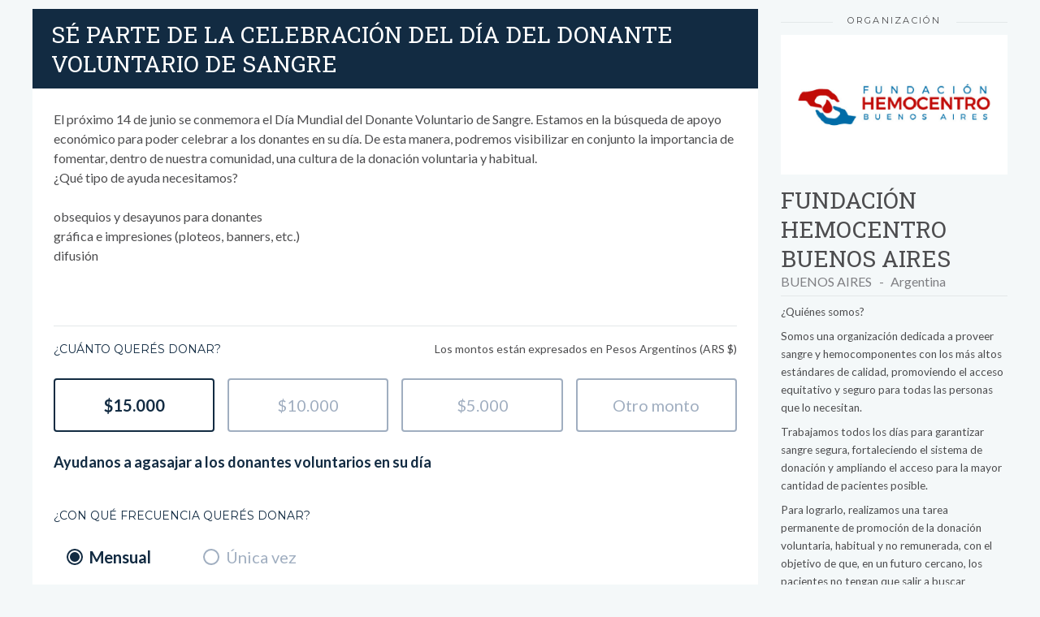

--- FILE ---
content_type: text/css
request_url: https://donaronline.org/assets/public-45a730d686c010c3d9b940dcc64c78c3fd0e36b2e228c4b7600dc0b79192f759.css
body_size: 10638
content:
html,body,div,span,applet,object,iframe,h1,h2,h3,h4,h5,h6,p,blockquote,pre,a,abbr,acronym,address,big,cite,code,del,dfn,em,img,ins,kbd,q,s,samp,small,strike,strong,sub,sup,tt,var,b,u,i,center,dl,dt,dd,ol,ul,li,fieldset,form,label,legend,table,caption,tbody,tfoot,thead,tr,th,td,article,aside,canvas,details,embed,figure,figcaption,footer,header,hgroup,menu,nav,output,ruby,section,summary,time,mark,audio,video{margin:0;padding:0;border:0;font-size:100%;font:inherit;vertical-align:baseline}article,aside,details,figcaption,figure,footer,header,hgroup,menu,nav,section{display:block}body{line-height:1}ol,ul{list-style:none}blockquote,q{quotes:none}blockquote:before,blockquote:after,q:before,q:after{content:'';content:none}table{border-collapse:collapse;border-spacing:0}*:focus,*:active{outline:none}html{box-sizing:border-box}*,*::after,*::before{box-sizing:inherit}/*! normalize.css v3.0.2 | MIT License | github.com/necolas/normalize.css */html{font-family:sans-serif;-ms-text-size-adjust:100%;-webkit-text-size-adjust:100%}body{margin:0}article,aside,details,figcaption,figure,footer,header,hgroup,main,menu,nav,section,summary{display:block}audio,canvas,progress,video{display:inline-block;vertical-align:baseline}audio:not([controls]){display:none;height:0}[hidden],template{display:none}a{background-color:transparent}a:active,a:hover{outline:0}abbr[title]{border-bottom:1px dotted}b,strong{font-weight:bold}dfn{font-style:italic}h1{font-size:2em;margin:0.67em 0}mark{background:#ff0;color:#000}small{font-size:80%}sub,sup{font-size:75%;line-height:0;position:relative;vertical-align:baseline}sup{top:-0.5em}sub{bottom:-0.25em}img{border:0}svg:not(:root){overflow:hidden}figure{margin:1em 40px}hr{-moz-box-sizing:content-box;box-sizing:content-box;height:0}pre{overflow:auto}code,kbd,pre,samp{font-family:monospace, monospace;font-size:1em}button,input,optgroup,select,textarea{color:inherit;font:inherit;margin:0}button{overflow:visible}button,select{text-transform:none}button,html input[type="button"],input[type="reset"],input[type="submit"]{-webkit-appearance:button;cursor:pointer}button[disabled],html input[disabled]{cursor:default}button::-moz-focus-inner,input::-moz-focus-inner{border:0;padding:0}input{line-height:normal}input[type="checkbox"],input[type="radio"]{box-sizing:border-box;padding:0}input[type="number"]::-webkit-inner-spin-button,input[type="number"]::-webkit-outer-spin-button{height:auto}input[type="search"]{-webkit-appearance:textfield;-moz-box-sizing:content-box;-webkit-box-sizing:content-box;box-sizing:content-box}input[type="search"]::-webkit-search-cancel-button,input[type="search"]::-webkit-search-decoration{-webkit-appearance:none}fieldset{border:1px solid #c0c0c0;margin:0 2px;padding:0.35em 0.625em 0.75em}legend{border:0;padding:0}textarea{overflow:auto}optgroup{font-weight:bold}table{border-collapse:collapse;border-spacing:0}td,th{padding:0}button,input[type="button"],input[type="reset"],input[type="submit"]{appearance:none;border:0;cursor:pointer;display:inline-block;-webkit-font-smoothing:antialiased;text-decoration:none;user-select:none;white-space:nowrap;background:inherit;padding:0}button i,input[type="button"] i,input[type="reset"] i,input[type="submit"] i{margin-right:0.4666666667rem}button:disabled,input[type="button"]:disabled,input[type="reset"]:disabled,input[type="submit"]:disabled{cursor:not-allowed;opacity:0.5}fieldset{background-color:transparent;border:0;margin:0;padding:0}legend{font-weight:600;margin-bottom:0.35rem;padding:0}label{display:block;margin-bottom:0.35rem}input,select,textarea{display:block;font-family:"Lato", Helvetica, Arial, sans-serif;font-size:1rem}input[type="color"],input[type="date"],input[type="datetime"],input[type="datetime-local"],input[type="email"],input[type="month"],input[type="number"],input[type="password"],input[type="search"],input[type="tel"],input[type="text"],input[type="time"],input[type="url"],input[type="week"],textarea{appearance:none;box-sizing:border-box;padding:0.4666666667rem;transition:border-color 150ms ease;width:100%}input[type="color"]:hover,input[type="date"]:hover,input[type="datetime"]:hover,input[type="datetime-local"]:hover,input[type="email"]:hover,input[type="month"]:hover,input[type="number"]:hover,input[type="password"]:hover,input[type="search"]:hover,input[type="tel"]:hover,input[type="text"]:hover,input[type="time"]:hover,input[type="url"]:hover,input[type="week"]:hover,textarea:hover{border-color:#b6baba}input[type="color"]:focus,input[type="date"]:focus,input[type="datetime"]:focus,input[type="datetime-local"]:focus,input[type="email"]:focus,input[type="month"]:focus,input[type="number"]:focus,input[type="password"]:focus,input[type="search"]:focus,input[type="tel"]:focus,input[type="text"]:focus,input[type="time"]:focus,input[type="url"]:focus,input[type="week"]:focus,textarea:focus{border-color:#b6baba;box-shadow:inset 0 1px 3px rgba(0,0,0,0.06);outline:none}input[type="color"]:disabled,input[type="date"]:disabled,input[type="datetime"]:disabled,input[type="datetime-local"]:disabled,input[type="email"]:disabled,input[type="month"]:disabled,input[type="number"]:disabled,input[type="password"]:disabled,input[type="search"]:disabled,input[type="tel"]:disabled,input[type="text"]:disabled,input[type="time"]:disabled,input[type="url"]:disabled,input[type="week"]:disabled,textarea:disabled{background-color:#e9e9e9;cursor:not-allowed}input[type="color"]:disabled:hover,input[type="date"]:disabled:hover,input[type="datetime"]:disabled:hover,input[type="datetime-local"]:disabled:hover,input[type="email"]:disabled:hover,input[type="month"]:disabled:hover,input[type="number"]:disabled:hover,input[type="password"]:disabled:hover,input[type="search"]:disabled:hover,input[type="tel"]:disabled:hover,input[type="text"]:disabled:hover,input[type="time"]:disabled:hover,input[type="url"]:disabled:hover,input[type="week"]:disabled:hover,textarea:disabled:hover{border:1px solid #E3E8E9}textarea{resize:vertical}[type="checkbox"],[type="radio"]{display:inline;margin-right:0.35rem}[type="file"]{margin-bottom:0.7rem;width:100%}select{margin-bottom:0.7rem;width:100%}html{box-sizing:border-box}*,*::before,*::after{box-sizing:inherit}html,body{height:100%}ul,ol{list-style-type:none;margin:0;padding:0}dl{margin:0}dt{font-weight:600;margin:0}dd{margin:0}figure{margin:0}img,picture{margin:0;max-width:100%}table{border-collapse:collapse;border-spacing:1px;margin:0.7rem 0;table-layout:fixed;width:100%}table tr:nth-child(even){background-color:white}th{border-bottom:1px solid #E3E8E9;font-weight:400;padding:0.4666666667rem 0.7rem;text-align:left}td{border-bottom:1px solid #E3E8E9;padding:0.4666666667rem 0.7rem}tr,td,th{vertical-align:middle}body{color:#4D4D4F;font-family:"Lato", Helvetica, Arial, sans-serif;font-size:1rem;line-height:1.4rem}h1,h2,h3,h4,h5,h6{font-family:"Lato", Helvetica, Arial, sans-serif;font-size:1.333em;line-height:1.5rem;margin:0 0 0.7rem}p{margin:0 0 0.7rem}a{color:#25A25A;text-decoration:none;transition:color 150ms ease}a:active,a:focus,a:hover{color:#1c7a44}hr{border-bottom:1px solid #E3E8E9;border-left:0;border-right:0;border-top:0;margin:1.4rem 0}.avatar{position:relative;cursor:pointer;overflow:hidden}.avatar.simple{width:2em;height:2em;border-radius:1em}.avatar:not(.show-fallback){background-color:transparent !important}.avatar.show-fallback img{display:none}.avatar.show-fallback .fallback{display:block}.avatar .fallback{display:none;padding-top:100%;font-size:.9em}.avatar .fallback span{position:absolute;top:50%;left:0;width:100%;text-align:center;color:white;font-weight:bold;margin-top:-.48em;line-height:.9em}.avatar img{max-width:100%}.avatar.simple img{width:100%}.form{max-width:100%;position:relative}.form>.fields{max-width:1200px;margin-left:auto;margin-right:auto;margin-bottom:0.809em}.form>.fields::after{clear:both;content:"";display:table}.form .field>label{display:block;font-size:1rem;font-weight:bold;margin-bottom:0.2311428571em;text-transform:none}.form .field>label.required:after{color:#DB2828;content:"*";display:inline-block;margin:-0.20225em 0 0 0.20225em;vertical-align:top}.form input:not([type]),.form input[type="date"],.form input[type="datetime-local"],.form input[type="email"],.form input[type="number"],.form input[type="password"],.form input[type="search"],.form input[type="tel"],.form input[type="time"],.form input[type="text"],.form input[type="url"]{-webkit-appearance:none;background:#FFF;border:1px solid rgba(51,51,51,0.2);border-radius:0.28571429rem;box-shadow:0em 0em 0em 0em transparent inset;color:#4D4D4F;font-size:1em;height:auto;line-height:1.2142em;margin:0em;outline:none;padding:0.67861em 1em;-webkit-transition:color 0.1s ease, border-color 0.1s ease;transition:color 0.1s ease, border-color 0.1s ease;vertical-align:top;width:100%}.form input.disabled:not([type]),.form input.disabled[type="date"],.form input.disabled[type="datetime-local"],.form input.disabled[type="email"],.form input.disabled[type="number"],.form input.disabled[type="password"],.form input.disabled[type="search"],.form input.disabled[type="tel"],.form input.disabled[type="time"],.form input.disabled[type="text"],.form input.disabled[type="url"]{background-color:#f2f2f2;cursor:not-allowed;opacity:0.5}.form input[type="date"]{height:43px}.form textarea{-webkit-appearance:none;background:#FFF;border:1px solid rgba(51,51,51,0.2);border-radius:0.28571429rem;box-shadow:0em 0em 0em 0em transparent inset;color:#4D4D4F;font-size:1em;line-height:1.2142em;margin:0em;outline:none;padding:0.67861em 1em;-webkit-transition:color 0.1s ease, border-color 0.1s ease;transition:color 0.1s ease, border-color 0.1s ease;vertical-align:top;width:100%}.form textarea.disabled{background-color:#f2f2f2;cursor:not-allowed;opacity:0.5}.form>.label{display:inline-block;line-height:1;vertical-align:baseline;margin:0;background-color:#E8E8E8;background-image:none;padding:0.6472em 1.0786666667em;color:rgba(0,0,0,0.6);font-weight:normal;font-size:0.87rem;text-transform:none;border:0px solid transparent;border-radius:3px;position:relative;-webkit-transition:background 0.1s ease;transition:background 0.1s ease;margin-top:1em}.form>.label:before{background-color:inherit;background-image:inherit;border-width:none;border-style:solid;border-color:inherit;position:absolute;content:'';-webkit-transform:rotate(45deg);-ms-transform:rotate(45deg);transform:rotate(45deg);background-image:none;z-index:2;width:0.6666em;height:0.6666em;-webkit-transition:background 0.1s ease;transition:background 0.1s ease}.form>.label:before{border-width:1px 0px 0px 1px;-webkit-transform:translateX(-50%) translateY(-50%) rotate(45deg);-ms-transform:translateX(-50%) translateY(-50%) rotate(45deg);transform:translateX(-50%) translateY(-50%) rotate(45deg);top:1px;left:50%;margin-top:-1px}.form>.label.error{background-color:#c0392b;border-color:#c0392b;color:#FFFFFF}.flash-messages{margin-bottom:1.0786666667em}.flash-messages .message{padding:0.5393333333em 0.809em;border-width:0 0 0 0.35rem;border-style:solid}.flash-messages .message.primary{border-left-color:#446CB3;background-color:#8da6d4}.flash-messages .message.primary strong{color:#29416b}.flash-messages .message.secondary{border-left-color:#ADB2BD;background-color:#ced1d7}.flash-messages .message.secondary strong{color:#616878}.flash-messages .message.info{border-left-color:#89c4f4;background-color:#b8dcf8}.flash-messages .message.info strong{color:#137cd1}.flash-messages .message.alert{border-left-color:#F22613;background-color:#f77d71}.flash-messages .message.alert strong{color:#941408}.flash-messages .message.success{border-left-color:#87D37C;background-color:#b7e5b0}.flash-messages .message.success strong{color:#3f9633}.flash-messages .message.warning{border-left-color:#F89406;background-color:#fbbf69}.flash-messages .message.warning strong{color:#955904}.ellipsis{padding-right:0.7rem;white-space:nowrap;overflow:hidden !important;-o-text-overflow:ellipsis;-ms-text-overflow:ellipsis;text-overflow:ellipsis;-moz-binding:url(/xml/ellipsis.xml#ellipsis)}.do-loader{position:fixed;top:0;right:0;bottom:0;left:0;z-index:1001;opacity:0;z-index:-1;-webkit-transition:opacity 300ms ease, transform 300ms ease, z-index 0ms linear 300ms;-o-transition:opacity 300ms ease, transform 300ms ease, z-index 0ms linear 300ms;transition:opacity 300ms ease, transform 300ms ease, z-index 0ms linear 300ms}.do-loader.loading{opacity:1;z-index:1001;-webkit-transition:opacity 300ms ease, transform 300ms ease;-o-transition:opacity 300ms ease, transform 300ms ease;transition:opacity 300ms ease, transform 300ms ease}.do-loader .loader-background{position:relative;width:100%;height:100%;background-color:rgba(37,162,90,0.5)}.do-loader .loader-background .loader-wrapper{position:absolute;top:50%;left:50%;width:115px;height:115px;-webkit-transform:translate(-50%, -50%);-ms-transform:translate(-50%, -50%);-o-transform:translate(-50%, -50%);transform:translate(-50%, -50%);border:1px solid #E3E8E9;border-radius:6px;background-color:#FFFFFF;background-image:url(/assets/2017/icons/spinner-e7b1c607c279eebd364e1193b3e8e2bea7c47f83d0732239ac83d6ebebe4c067.svg);background-repeat:no-repeat;background-position:center}html,body{height:100%;width:100%;margin:0;padding:0;-webkit-font-smoothing:antialiased}html a,body a{text-decoration:none}body{background-color:#F4F8F9}ul{list-style-type:none;margin:0;padding:0}section{position:relative}main{min-height:100%}h1,h2{font-family:"Roboto Slab", serif;text-transform:uppercase}.legacy-container{max-width:1200px;margin-left:auto;margin-right:auto}.legacy-container::after{clear:both;content:"";display:table}.color-overlay{position:absolute;height:100%;width:100%;top:0;left:0;background-color:#34495e;opacity:0.5;z-index:-100}main>.legacy-container>section{padding:0.7rem 0}@media screen and (max-width: 63.5em){main>.legacy-container>section{padding:0.7rem 0;padding:2.3576515979%}}.separator-wrapper{position:relative;text-align:center;font-family:"Roboto Slab", serif}.separator-wrapper hr{position:absolute;top:50%;left:0;margin-top:0px;border:0;border-top:1px solid #E3E8E9;width:100%;height:0;z-index:-1}.separator-wrapper .title{display:inline-block;padding:0 1.618em;background-color:#F4F8F9;font-family:"Montserrat", Arial, sans-serif;color:#4D4D4F;font-size:.7rem;text-transform:uppercase;letter-spacing:.2em}.thumbnail{text-align:center;margin-bottom:0.809em}.info-content h2{margin-bottom:0;font-size:1.776889rem;line-height:2.275rem}.info-content h4{color:#7f7f83;font-size:1rem;line-height:1.4rem;padding-bottom:0.4045em;border-bottom:1px solid #E3E8E9}.info-content h4 span::after{content:'-';padding:0 0.5393333333em}.info-content h4 span:last-child::after{content:'';padding:0}.info-content .description,.info-content .extra-data{font-size:0.85rem;line-height:1.4rem;display:flex;flex-direction:column;justify-content:space-between;margin-bottom:0.809em;overflow-wrap:break-word;word-break:break-word}.info-content .description a,.info-content .extra-data a{color:#41AFD8}.info-content .description a:hover,.info-content .extra-data a:hover{color:#1e7495}.info-content .extra-data{font-weight:600;color:#41AFD8}.info-content .extra-data>div{margin-bottom:4px}#campaigns-show .legacy-container>.content .campaign-form{float:left;display:block;margin-right:2.3576515979%;width:74.4105871005%}#campaigns-show .legacy-container>.content .campaign-form:last-child{margin-right:0}@media screen and (max-width: 40em){#campaigns-show .legacy-container>.content .campaign-form{float:left;display:block;margin-right:7.4229703521%;width:100%}#campaigns-show .legacy-container>.content .campaign-form:last-child{margin-right:0}}#campaigns-show .legacy-container>.content .organization-info{float:left;display:block;margin-right:2.3576515979%;width:23.2317613015%;margin-right:0}#campaigns-show .legacy-container>.content .organization-info:last-child{margin-right:0}@media screen and (min-width: 53.75em){#campaigns-show .legacy-container>.content .organization-info{padding-right:1.618em}}@media screen and (min-width: 75em){#campaigns-show .legacy-container>.content .organization-info{padding-right:0}}@media screen and (max-width: 53.75em){#campaigns-show .legacy-container>.content .organization-info{padding-right:0}}@media screen and (max-width: 40em){#campaigns-show .legacy-container>.content .organization-info{float:left;display:block;margin-right:7.4229703521%;width:100%;padding:0.809em}#campaigns-show .legacy-container>.content .organization-info:last-child{margin-right:0}}#campaigns-show .messages,#campaigns-show .submit-messages{margin-bottom:1.0786666667em}#campaigns-show .messages .message,#campaigns-show .submit-messages .message{padding:0.5393333333em 0.809em;border-width:0 0 0 0.35rem;border-style:solid}#campaigns-show .messages .message.primary,#campaigns-show .submit-messages .message.primary{border-left-color:#446CB3;background-color:#8da6d4}#campaigns-show .messages .message.primary strong,#campaigns-show .submit-messages .message.primary strong{color:#29416b}#campaigns-show .messages .message.secondary,#campaigns-show .submit-messages .message.secondary{border-left-color:#ADB2BD;background-color:#ced1d7}#campaigns-show .messages .message.secondary strong,#campaigns-show .submit-messages .message.secondary strong{color:#616878}#campaigns-show .messages .message.info,#campaigns-show .submit-messages .message.info{border-left-color:#89c4f4;background-color:#b8dcf8}#campaigns-show .messages .message.info strong,#campaigns-show .submit-messages .message.info strong{color:#137cd1}#campaigns-show .messages .message.alert,#campaigns-show .submit-messages .message.alert{border-left-color:#F22613;background-color:#f77d71}#campaigns-show .messages .message.alert strong,#campaigns-show .submit-messages .message.alert strong{color:#941408}#campaigns-show .messages .message.success,#campaigns-show .submit-messages .message.success{border-left-color:#87D37C;background-color:#b7e5b0}#campaigns-show .messages .message.success strong,#campaigns-show .submit-messages .message.success strong{color:#3f9633}#campaigns-show .messages .message.warning,#campaigns-show .submit-messages .message.warning{border-left-color:#F89406;background-color:#fbbf69}#campaigns-show .messages .message.warning strong,#campaigns-show .submit-messages .message.warning strong{color:#955904}#campaigns-show .campaign-form.palette-custom{font-family:"Lato", Helvetica, Arial, sans-serif}#campaigns-show .campaign-form.palette-custom h1{font-size:1.776889rem;line-height:2.275rem;background-color:#122b42;color:white;margin-bottom:0;padding:0.4622857143em 0.809em}#campaigns-show .campaign-form.palette-custom p{margin-bottom:0}#campaigns-show .campaign-form.palette-custom label{font-weight:400}#campaigns-show .campaign-form.palette-custom .form-content{background-color:#FFFFFF;margin-bottom:1.0786666667em;padding:1.618em}#campaigns-show .campaign-form.palette-custom .form-content .form .actions .donate-button{background-color:#122b42;border-bottom-color:#020406}#campaigns-show .campaign-form.palette-custom .form-content .form .actions .donate-button:hover{background-color:#0d1e2e}#campaigns-show .campaign-form.palette-blue{font-family:"Lato", Helvetica, Arial, sans-serif}#campaigns-show .campaign-form.palette-blue h1{font-size:1.776889rem;line-height:2.275rem;background-color:#122b42;color:white;margin-bottom:0;padding:0.4622857143em 0.809em}#campaigns-show .campaign-form.palette-blue p{margin-bottom:0}#campaigns-show .campaign-form.palette-blue label{font-weight:400}#campaigns-show .campaign-form.palette-blue .form-content{background-color:#FFFFFF;margin-bottom:1.0786666667em;padding:1.618em}#campaigns-show .campaign-form.palette-blue .form-content .form .actions .donate-button{background-color:#122b42;border-bottom-color:#020406}#campaigns-show .campaign-form.palette-blue .form-content .form .actions .donate-button:hover{background-color:#0d1e2e}#campaigns-show .campaign-form.palette-bordeaux{font-family:"Lato", Helvetica, Arial, sans-serif}#campaigns-show .campaign-form.palette-bordeaux h1{font-size:1.776889rem;line-height:2.275rem;background-color:#d02724;color:white;margin-bottom:0;padding:0.4622857143em 0.809em}#campaigns-show .campaign-form.palette-bordeaux p{margin-bottom:0}#campaigns-show .campaign-form.palette-bordeaux label{font-weight:400}#campaigns-show .campaign-form.palette-bordeaux .form-content{background-color:#FFFFFF;margin-bottom:1.0786666667em;padding:1.618em}#campaigns-show .campaign-form.palette-bordeaux .form-content .form .actions .donate-button{background-color:#d02724;border-bottom-color:#8f1b19}#campaigns-show .campaign-form.palette-bordeaux .form-content .form .actions .donate-button:hover{background-color:#ba2320}#campaigns-show .campaign-form.palette-dark-green{font-family:"Lato", Helvetica, Arial, sans-serif}#campaigns-show .campaign-form.palette-dark-green h1{font-size:1.776889rem;line-height:2.275rem;background-color:#2b9042;color:white;margin-bottom:0;padding:0.4622857143em 0.809em}#campaigns-show .campaign-form.palette-dark-green p{margin-bottom:0}#campaigns-show .campaign-form.palette-dark-green label{font-weight:400}#campaigns-show .campaign-form.palette-dark-green .form-content{background-color:#FFFFFF;margin-bottom:1.0786666667em;padding:1.618em}#campaigns-show .campaign-form.palette-dark-green .form-content .form .actions .donate-button{background-color:#2b9042;border-bottom-color:#195527}#campaigns-show .campaign-form.palette-dark-green .form-content .form .actions .donate-button:hover{background-color:#257c39}#campaigns-show .campaign-form.palette-light-blue{font-family:"Lato", Helvetica, Arial, sans-serif}#campaigns-show .campaign-form.palette-light-blue h1{font-size:1.776889rem;line-height:2.275rem;background-color:#3ab5e5;color:white;margin-bottom:0;padding:0.4622857143em 0.809em}#campaigns-show .campaign-form.palette-light-blue p{margin-bottom:0}#campaigns-show .campaign-form.palette-light-blue label{font-weight:400}#campaigns-show .campaign-form.palette-light-blue .form-content{background-color:#FFFFFF;margin-bottom:1.0786666667em;padding:1.618em}#campaigns-show .campaign-form.palette-light-blue .form-content .form .actions .donate-button{background-color:#3ab5e5;border-bottom-color:#198dba}#campaigns-show .campaign-form.palette-light-blue .form-content .form .actions .donate-button:hover{background-color:#23ade2}#campaigns-show .campaign-form.palette-light-green{font-family:"Lato", Helvetica, Arial, sans-serif}#campaigns-show .campaign-form.palette-light-green h1{font-size:1.776889rem;line-height:2.275rem;background-color:#43b94a;color:white;margin-bottom:0;padding:0.4622857143em 0.809em}#campaigns-show .campaign-form.palette-light-green p{margin-bottom:0}#campaigns-show .campaign-form.palette-light-green label{font-weight:400}#campaigns-show .campaign-form.palette-light-green .form-content{background-color:#FFFFFF;margin-bottom:1.0786666667em;padding:1.618em}#campaigns-show .campaign-form.palette-light-green .form-content .form .actions .donate-button{background-color:#43b94a;border-bottom-color:#2f8134}#campaigns-show .campaign-form.palette-light-green .form-content .form .actions .donate-button:hover{background-color:#3ca643}#campaigns-show .campaign-form.palette-light-magenta{font-family:"Lato", Helvetica, Arial, sans-serif}#campaigns-show .campaign-form.palette-light-magenta h1{font-size:1.776889rem;line-height:2.275rem;background-color:#f31e4f;color:white;margin-bottom:0;padding:0.4622857143em 0.809em}#campaigns-show .campaign-form.palette-light-magenta p{margin-bottom:0}#campaigns-show .campaign-form.palette-light-magenta label{font-weight:400}#campaigns-show .campaign-form.palette-light-magenta .form-content{background-color:#FFFFFF;margin-bottom:1.0786666667em;padding:1.618em}#campaigns-show .campaign-form.palette-light-magenta .form-content .form .actions .donate-button{background-color:#f31e4f;border-bottom-color:#bb0a33}#campaigns-show .campaign-form.palette-light-magenta .form-content .form .actions .donate-button:hover{background-color:#eb0d40}#campaigns-show .campaign-form.palette-light-orange{font-family:"Lato", Helvetica, Arial, sans-serif}#campaigns-show .campaign-form.palette-light-orange h1{font-size:1.776889rem;line-height:2.275rem;background-color:#ff9027;color:white;margin-bottom:0;padding:0.4622857143em 0.809em}#campaigns-show .campaign-form.palette-light-orange p{margin-bottom:0}#campaigns-show .campaign-form.palette-light-orange label{font-weight:400}#campaigns-show .campaign-form.palette-light-orange .form-content{background-color:#FFFFFF;margin-bottom:1.0786666667em;padding:1.618em}#campaigns-show .campaign-form.palette-light-orange .form-content .form .actions .donate-button{background-color:#ff9027;border-bottom-color:#da6a00}#campaigns-show .campaign-form.palette-light-orange .form-content .form .actions .donate-button:hover{background-color:#ff830e}#campaigns-show .campaign-form.palette-magenta{font-family:"Lato", Helvetica, Arial, sans-serif}#campaigns-show .campaign-form.palette-magenta h1{font-size:1.776889rem;line-height:2.275rem;background-color:#a12564;color:white;margin-bottom:0;padding:0.4622857143em 0.809em}#campaigns-show .campaign-form.palette-magenta p{margin-bottom:0}#campaigns-show .campaign-form.palette-magenta label{font-weight:400}#campaigns-show .campaign-form.palette-magenta .form-content{background-color:#FFFFFF;margin-bottom:1.0786666667em;padding:1.618em}#campaigns-show .campaign-form.palette-magenta .form-content .form .actions .donate-button{background-color:#a12564;border-bottom-color:#63173d}#campaigns-show .campaign-form.palette-magenta .form-content .form .actions .donate-button:hover{background-color:#8c2057}#campaigns-show .campaign-form.palette-orange{font-family:"Lato", Helvetica, Arial, sans-serif}#campaigns-show .campaign-form.palette-orange h1{font-size:1.776889rem;line-height:2.275rem;background-color:#ff5623;color:white;margin-bottom:0;padding:0.4622857143em 0.809em}#campaigns-show .campaign-form.palette-orange p{margin-bottom:0}#campaigns-show .campaign-form.palette-orange label{font-weight:400}#campaigns-show .campaign-form.palette-orange .form-content{background-color:#FFFFFF;margin-bottom:1.0786666667em;padding:1.618em}#campaigns-show .campaign-form.palette-orange .form-content .form .actions .donate-button{background-color:#ff5623;border-bottom-color:#d63100}#campaigns-show .campaign-form.palette-orange .form-content .form .actions .donate-button:hover{background-color:#ff420a}#campaigns-show .campaign-form.palette-purple{font-family:"Lato", Helvetica, Arial, sans-serif}#campaigns-show .campaign-form.palette-purple h1{font-size:1.776889rem;line-height:2.275rem;background-color:#130f93;color:white;margin-bottom:0;padding:0.4622857143em 0.809em}#campaigns-show .campaign-form.palette-purple p{margin-bottom:0}#campaigns-show .campaign-form.palette-purple label{font-weight:400}#campaigns-show .campaign-form.palette-purple .form-content{background-color:#FFFFFF;margin-bottom:1.0786666667em;padding:1.618em}#campaigns-show .campaign-form.palette-purple .form-content .form .actions .donate-button{background-color:#130f93;border-bottom-color:#0a084e}#campaigns-show .campaign-form.palette-purple .form-content .form .actions .donate-button:hover{background-color:#100d7c}#campaigns-show .campaign-form.palette-red{font-family:"Lato", Helvetica, Arial, sans-serif}#campaigns-show .campaign-form.palette-red h1{font-size:1.776889rem;line-height:2.275rem;background-color:#ff422e;color:white;margin-bottom:0;padding:0.4622857143em 0.809em}#campaigns-show .campaign-form.palette-red p{margin-bottom:0}#campaigns-show .campaign-form.palette-red label{font-weight:400}#campaigns-show .campaign-form.palette-red .form-content{background-color:#FFFFFF;margin-bottom:1.0786666667em;padding:1.618em}#campaigns-show .campaign-form.palette-red .form-content .form .actions .donate-button{background-color:#ff422e;border-bottom-color:#e11500}#campaigns-show .campaign-form.palette-red .form-content .form .actions .donate-button:hover{background-color:#ff2b15}#campaigns-show .campaign-form.palette-turquoise{font-family:"Lato", Helvetica, Arial, sans-serif}#campaigns-show .campaign-form.palette-turquoise h1{font-size:1.776889rem;line-height:2.275rem;background-color:#29afa0;color:white;margin-bottom:0;padding:0.4622857143em 0.809em}#campaigns-show .campaign-form.palette-turquoise p{margin-bottom:0}#campaigns-show .campaign-form.palette-turquoise label{font-weight:400}#campaigns-show .campaign-form.palette-turquoise .form-content{background-color:#FFFFFF;margin-bottom:1.0786666667em;padding:1.618em}#campaigns-show .campaign-form.palette-turquoise .form-content .form .actions .donate-button{background-color:#29afa0;border-bottom-color:#1a7167}#campaigns-show .campaign-form.palette-turquoise .form-content .form .actions .donate-button:hover{background-color:#249a8d}#campaigns-show .form input,#campaigns-show .form textarea{display:block;margin-bottom:0.809em}#campaigns-show .form .tickets input,#campaigns-show .form .tickets textarea{margin-bottom:0}#campaigns-show .form .separator-wrapper{position:relative;text-align:center;font-family:"Roboto Slab", serif;clear:both;z-index:0}#campaigns-show .form .separator-wrapper hr{position:absolute;top:50%;left:0;margin-top:0px;border:0;border-top:1px solid #E3E8E9;width:100%;height:0;z-index:-1}#campaigns-show .form .separator-wrapper .title{background-color:#FFFFFF;color:#4D4D4F;display:inline-block;font-size:.7rem;letter-spacing:.2em;padding:0 0.809em;text-transform:uppercase;z-index:10}#campaigns-show .form .donor-data,#campaigns-show .form .donation-data{display:block;margin-bottom:1.618em;margin-top:0.809em}#campaigns-show .form .donor-data::after,#campaigns-show .form .donation-data::after{clear:both;content:"";display:table}@media screen and (max-width: 40em){#campaigns-show .form .donor-data,#campaigns-show .form .donation-data{font-size:0.9em;overflow:auto;float:none !important}#campaigns-show .form .donor-data::after,#campaigns-show .form .donation-data::after{content:none !important}#campaigns-show .form .donor-data .hide-in-mobile,#campaigns-show .form .donation-data .hide-in-mobile{display:none !important;visibility:hidden}}#campaigns-show .form .with-errors label,#campaigns-show .form .with-errors input{color:#c0392b}#campaigns-show .form .with-errors input{background-color:rgba(192,57,43,0.05);border-color:#c0392b}#campaigns-show .form .inputs-row{display:block}#campaigns-show .form .inputs-row::after{clear:both;content:"";display:table}#campaigns-show .form .donor-data .firstname{float:left;display:block;margin-right:2.3576515979%;width:31.7615656014%}#campaigns-show .form .donor-data .firstname:last-child{margin-right:0}@media screen and (max-width: 40em){#campaigns-show .form .donor-data .firstname{float:left;display:block;margin-right:7.4229703521%;width:100%}#campaigns-show .form .donor-data .firstname:last-child{margin-right:0}}#campaigns-show .form .donor-data .lastname{float:left;display:block;margin-right:2.3576515979%;width:31.7615656014%}#campaigns-show .form .donor-data .lastname:last-child{margin-right:0}@media screen and (max-width: 40em){#campaigns-show .form .donor-data .lastname{float:left;display:block;margin-right:7.4229703521%;width:100%}#campaigns-show .form .donor-data .lastname:last-child{margin-right:0}}#campaigns-show .form .donor-data .email{float:left;display:block;margin-right:2.3576515979%;width:31.7615656014%;margin-right:0}#campaigns-show .form .donor-data .email:last-child{margin-right:0}@media screen and (max-width: 40em){#campaigns-show .form .donor-data .email{float:left;display:block;margin-right:7.4229703521%;width:100%}#campaigns-show .form .donor-data .email:last-child{margin-right:0}}#campaigns-show .form .donor-data .street-address{float:left;display:block;margin-right:2.3576515979%;width:48.821174201%}#campaigns-show .form .donor-data .street-address:last-child{margin-right:0}@media screen and (max-width: 40em){#campaigns-show .form .donor-data .street-address{float:left;display:block;margin-right:7.4229703521%;width:100%}#campaigns-show .form .donor-data .street-address:last-child{margin-right:0}}#campaigns-show .form .donor-data .city-address{float:left;display:block;margin-right:2.3576515979%;width:48.821174201%;margin-right:0}#campaigns-show .form .donor-data .city-address:last-child{margin-right:0}@media screen and (max-width: 40em){#campaigns-show .form .donor-data .city-address{float:left;display:block;margin-right:7.4229703521%;width:100%}#campaigns-show .form .donor-data .city-address:last-child{margin-right:0}}#campaigns-show .form .donor-data .zipcode-address{float:left;display:block;margin-right:2.3576515979%;width:23.2317613015%}#campaigns-show .form .donor-data .zipcode-address:last-child{margin-right:0}@media screen and (max-width: 40em){#campaigns-show .form .donor-data .zipcode-address{float:left;display:block;margin-right:7.4229703521%;width:100%;margin-right:0}#campaigns-show .form .donor-data .zipcode-address:last-child{margin-right:0}}#campaigns-show .form .donor-data .state-address{float:left;display:block;margin-right:2.3576515979%;width:40.2913699012%}#campaigns-show .form .donor-data .state-address:last-child{margin-right:0}@media screen and (max-width: 40em){#campaigns-show .form .donor-data .state-address{float:left;display:block;margin-right:7.4229703521%;width:100%}#campaigns-show .form .donor-data .state-address:last-child{margin-right:0}}#campaigns-show .form .donor-data .country-address{float:left;display:block;margin-right:2.3576515979%;width:31.7615656014%;margin-right:0}#campaigns-show .form .donor-data .country-address:last-child{margin-right:0}@media screen and (max-width: 40em){#campaigns-show .form .donor-data .country-address{float:left;display:block;margin-right:7.4229703521%;width:100%}#campaigns-show .form .donor-data .country-address:last-child{margin-right:0}}#campaigns-show .form .donor-data .phone{float:left;display:block;margin-right:2.3576515979%;width:48.821174201%}#campaigns-show .form .donor-data .phone:last-child{margin-right:0}@media screen and (max-width: 40em){#campaigns-show .form .donor-data .phone{float:left;display:block;margin-right:7.4229703521%;width:100%}#campaigns-show .form .donor-data .phone:last-child{margin-right:0}}#campaigns-show .form .donor-data .cellphone{float:left;display:block;margin-right:2.3576515979%;width:48.821174201%;margin-right:0}#campaigns-show .form .donor-data .cellphone:last-child{margin-right:0}@media screen and (max-width: 40em){#campaigns-show .form .donor-data .cellphone{float:left;display:block;margin-right:7.4229703521%;width:100%}#campaigns-show .form .donor-data .cellphone:last-child{margin-right:0}}#campaigns-show .form .donor-data .widget-span-1{float:left;display:block;margin-right:2.3576515979%;width:100%}#campaigns-show .form .donor-data .widget-span-1:last-child{margin-right:0}@media screen and (max-width: 40em){#campaigns-show .form .donor-data .widget-span-1{float:left;display:block;margin-right:7.4229703521%;width:100%}#campaigns-show .form .donor-data .widget-span-1:last-child{margin-right:0}}#campaigns-show .form .donor-data .widget-span-2{float:left;display:block;margin-right:2.3576515979%;width:48.821174201%}#campaigns-show .form .donor-data .widget-span-2:last-child{margin-right:0}#campaigns-show .form .donor-data .widget-span-2:nth-of-type(2n){margin-right:0}@media screen and (max-width: 40em){#campaigns-show .form .donor-data .widget-span-2{float:left;display:block;margin-right:7.4229703521%;width:100%}#campaigns-show .form .donor-data .widget-span-2:last-child{margin-right:0}}#campaigns-show .form .donor-data .widget-span-3{float:left;display:block;margin-right:2.3576515979%;width:31.7615656014%}#campaigns-show .form .donor-data .widget-span-3:last-child{margin-right:0}#campaigns-show .form .donor-data .widget-span-3:nth-of-type(3n){margin-right:0}@media screen and (max-width: 40em){#campaigns-show .form .donor-data .widget-span-3{float:left;display:block;margin-right:7.4229703521%;width:100%}#campaigns-show .form .donor-data .widget-span-3:last-child{margin-right:0}}#campaigns-show .form .donor-data .widget-span-4{float:left;display:block;margin-right:2.3576515979%;width:23.2317613015%}#campaigns-show .form .donor-data .widget-span-4:last-child{margin-right:0}#campaigns-show .form .donor-data .widget-span-4:nth-of-type(4n){margin-right:0}@media screen and (max-width: 40em){#campaigns-show .form .donor-data .widget-span-4{float:left;display:block;margin-right:7.4229703521%;width:100%}#campaigns-show .form .donor-data .widget-span-4:last-child{margin-right:0}}#campaigns-show .form .donation-data .recurrency-amount-data{display:block}#campaigns-show .form .donation-data .recurrency-amount-data::after{clear:both;content:"";display:table}#campaigns-show .form .donation-data .recurrency-amount-data .recurrency{float:left;display:block;margin-right:2.3576515979%;width:48.821174201%}#campaigns-show .form .donation-data .recurrency-amount-data .recurrency:last-child{margin-right:0}@media screen and (max-width: 40em){#campaigns-show .form .donation-data .recurrency-amount-data .recurrency{float:left;display:block;margin-right:7.4229703521%;width:100%;float:none !important}#campaigns-show .form .donation-data .recurrency-amount-data .recurrency:last-child{margin-right:0}#campaigns-show .form .donation-data .recurrency-amount-data .recurrency::after{content:none !important}}#campaigns-show .form .donation-data .recurrency-amount-data .amount{float:left;display:block;margin-right:2.3576515979%;width:48.821174201%;margin-right:0}#campaigns-show .form .donation-data .recurrency-amount-data .amount:last-child{margin-right:0}@media screen and (max-width: 40em){#campaigns-show .form .donation-data .recurrency-amount-data .amount{float:left;display:block;margin-right:7.4229703521%;width:100%;float:none !important}#campaigns-show .form .donation-data .recurrency-amount-data .amount:last-child{margin-right:0}#campaigns-show .form .donation-data .recurrency-amount-data .amount::after{content:none !important}}#campaigns-show .form .donation-data .recurrency-amount-data .amount .custom{margin-bottom:0.5393333333em}#campaigns-show .form .donation-data .recurrency-amount-data .amount .custom div{margin-bottom:0.5393333333em}#campaigns-show .form .donation-data .recurrency-amount-data .amount .note{text-align:left}#campaigns-show .form .donation-data .payment-data{display:block}#campaigns-show .form .donation-data .payment-data::after{clear:both;content:"";display:table}#campaigns-show .form .donation-data .payment-data .card-information,#campaigns-show .form .donation-data .payment-data .extra-information{display:block}#campaigns-show .form .donation-data .payment-data .card-information::after,#campaigns-show .form .donation-data .payment-data .extra-information::after{clear:both;content:"";display:table}@media screen and (max-width: 40em){#campaigns-show .form .donation-data .payment-data .card-information,#campaigns-show .form .donation-data .payment-data .extra-information{float:none !important}#campaigns-show .form .donation-data .payment-data .card-information::after,#campaigns-show .form .donation-data .payment-data .extra-information::after{content:none !important}}#campaigns-show .form .donation-data .payment-data .extra-information{display:none}#campaigns-show .form .donation-data .payment-data .enabled-cards-note{float:left;display:block;margin-right:2.3576515979%;width:100%;margin-right:0}#campaigns-show .form .donation-data .payment-data .enabled-cards-note:last-child{margin-right:0}#campaigns-show .form .donation-data .payment-data .enabled-cards-note .cards-icons{margin-bottom:0.809em}#campaigns-show .form .donation-data .payment-data .enabled-cards-note .cards-icons>span{display:inline-block;height:32px;width:52px;margin-right:0.809em;text-indent:100%;white-space:nowrap;overflow:hidden}#campaigns-show .form .donation-data .payment-data .enabled-cards-note .cards-icons>span:last-child{margin-right:0}#campaigns-show .form .donation-data .payment-data .enabled-cards-note .cards-icons>span.amex{background-image:url(/assets/cards/amex-e894d1ee3cc4760898bbfbc1a5544e1b78e3252f3d2be0cd786a1fe06f9b2d37.svg);background-size:cover;background-position:0 0}#campaigns-show .form .donation-data .payment-data .enabled-cards-note .cards-icons>span.argencard{background-image:url(/assets/cards/argencard-fab33d22e62b73dc550191ae17d932ff99a703c2730dcc818387fb08f02f7a5c.svg);background-size:cover;background-position:0 0}#campaigns-show .form .donation-data .payment-data .enabled-cards-note .cards-icons>span.aura{background-image:url(/assets/cards/aura-d588f069a00bd7263b1abf096ff553232c24f150ba92bca0ae71e4faa7c538e4.svg);background-size:cover;background-position:0 0}#campaigns-show .form .donation-data .payment-data .enabled-cards-note .cards-icons>span.cabal{background-image:url(/assets/cards/cabal-3455eb69df4e5fe68721ac575800279a6fafba4cf94077b7f6c31f85a701c385.svg);background-size:cover;background-position:0 0}#campaigns-show .form .donation-data .payment-data .enabled-cards-note .cards-icons>span.carnet{background-image:url(/assets/cards/carnet-425fd6ad78415228c67ad5ca13009d5f3553ec3a8c3840942fc1bd068a56c28e.svg);background-size:cover;background-position:0 0}#campaigns-show .form .donation-data .payment-data .enabled-cards-note .cards-icons>span.cencosud{background-image:url(/assets/cards/cencosud-1b42a605821b0eea113d2111a04bf570e8f24b93ee482769a4659003dae0a133.svg);background-size:cover;background-position:0 0}#campaigns-show .form .donation-data .payment-data .enabled-cards-note .cards-icons>span.cmr{background-image:url(/assets/cards/cmr-02512360e9cc6fa1c32c55dded81a64b4354c820fbb77df8d8dd3993a650442b.svg);background-size:cover;background-position:0 0}#campaigns-show .form .donation-data .payment-data .enabled-cards-note .cards-icons>span.codensa{background-image:url(/assets/cards/codensa-02c27f936d9dbe6b026362de36df640686f2b401ebb59fcc2746b7ce33bbd6a4.svg);background-size:cover;background-position:0 0}#campaigns-show .form .donation-data .payment-data .enabled-cards-note .cards-icons>span.cordial{background-image:url(/assets/cards/cordial-8a6a1af79516918a8acab8e69aad157b6ebb9d7e5e0986a33fe7d4b38b548c43.svg);background-size:cover;background-position:0 0}#campaigns-show .form .donation-data .payment-data .enabled-cards-note .cards-icons>span.cordobesa{background-image:url(/assets/cards/cordobesa-1012853b84d2e784481d8c383282d68a27dc4d313a130624d0241ef9616e1178.svg);background-size:cover;background-position:0 0}#campaigns-show .form .donation-data .payment-data .enabled-cards-note .cards-icons>span.creditel{background-image:url(/assets/cards/creditel-a0c7349506d2a41239f39903c0e2eff1d56e46b257af806b0db7ee4604ca1674.svg);background-size:cover;background-position:0 0}#campaigns-show .form .donation-data .payment-data .enabled-cards-note .cards-icons>span.debcabal{background-image:url(/assets/cards/debcabal-ffe460f75c9d6fdb958c6f62935a979f1a0cc3abcf11422ae8d4e788c461375e.svg);background-size:cover;background-position:0 0}#campaigns-show .form .donation-data .payment-data .enabled-cards-note .cards-icons>span.debmaster{background-image:url(/assets/cards/debmaster-4ee0254ce46a2042e10c93cee6a5a0fe88b56fa723a300fa5f58bb454991e195.svg);background-size:cover;background-position:0 0}#campaigns-show .form .donation-data .payment-data .enabled-cards-note .cards-icons>span.debvisa{background-image:url(/assets/cards/debvisa-7261062f43e4d44dc6f1d470eddbeb793dc4eb8ca9bb83320d883172b01a23db.svg);background-size:cover;background-position:0 0}#campaigns-show .form .donation-data .payment-data .enabled-cards-note .cards-icons>span.diners{background-image:url(/assets/cards/diners-dee5141bc4605d7d439732a9ca8e71518cf0c8258da59d067c49167783dc1ede.svg);background-size:cover;background-position:0 0}#campaigns-show .form .donation-data .payment-data .enabled-cards-note .cards-icons>span.discover{background-image:url(/assets/cards/discover-7101f4edd2b5e3c8782ac9c59ba9f8a9b9fc61110aa04ca8cc7bd3972daa9d10.svg);background-size:cover;background-position:0 0}#campaigns-show .form .donation-data .payment-data .enabled-cards-note .cards-icons>span.elo{background-image:url(/assets/cards/elo-6548f91f77011d71a19f3d9e35b5179d9fa0c49f0108439be583629e5a111271.svg);background-size:cover;background-position:0 0}#campaigns-show .form .donation-data .payment-data .enabled-cards-note .cards-icons>span.hipercard{background-image:url(/assets/cards/hipercard-5c8141d4ee2a0358e3f3078259fa418ecf38dad64222cccc5bf98dbb204e8237.svg);background-size:cover;background-position:0 0}#campaigns-show .form .donation-data .payment-data .enabled-cards-note .cards-icons>span.italcred{background-image:url(/assets/cards/italcred-9d3be8c48dedd068c750cb06cf4824a46d57a2a8556739f13ad5c4e3badaadae.svg);background-size:cover;background-position:0 0}#campaigns-show .form .donation-data .payment-data .enabled-cards-note .cards-icons>span.jcb{background-image:url(/assets/cards/jcb-9b0d25ea3b37c2debc7e6fad30786471570fd46e319406421f0e851d5809770a.svg);background-size:cover;background-position:0 0}#campaigns-show .form .donation-data .payment-data .enabled-cards-note .cards-icons>span.lider{background-image:url(/assets/cards/lider-70b2b72ec72dc0b1a53d42ef9deb8dd9f85eba4de140f4b2335affacd8aee2af.svg);background-size:cover;background-position:0 0}#campaigns-show .form .donation-data .payment-data .enabled-cards-note .cards-icons>span.maestro{background-image:url(/assets/cards/maestro-fcecccfea0e823a0f94ce2bdded574c3aa2411be76c5de3704ee049fd8ec1cf4.svg);background-size:cover;background-position:0 0}#campaigns-show .form .donation-data .payment-data .enabled-cards-note .cards-icons>span.mas{background-image:url(/assets/cards/mas-e3dd6f401ddd1a76f3d3200cc11457abe20f504b3193a33ad46d58934344a3ed.svg);background-size:cover;background-position:0 0}#campaigns-show .form .donation-data .payment-data .enabled-cards-note .cards-icons>span.master{background-image:url(/assets/cards/master-5fa38c432e4fab3d3da858c3aba2212f400f68e7b66782562f6bacae92c6649f.svg);background-size:cover;background-position:0 0}#campaigns-show .form .donation-data .payment-data .enabled-cards-note .cards-icons>span.mercadolivre_cc{background-image:url(/assets/cards/mercadolivre_cc-73940b3735346085c403963e6eeefbbd8743681479f80f3259568556dbbe1f47.svg);background-size:cover;background-position:0 0}#campaigns-show .form .donation-data .payment-data .enabled-cards-note .cards-icons>span.mercadopago_cc{background-image:url(/assets/cards/mercadopago_cc-384d5b953910d8bccf3f306935b536ad60b60da1ea7e8a1ed5bdac566c0dc0ae.svg);background-size:cover;background-position:0 0}#campaigns-show .form .donation-data .payment-data .enabled-cards-note .cards-icons>span.mercadopagocard{background-image:url(/assets/cards/mercadopagocard-04f7a63bc448de4c82ce2169fe2046af0585d5dc27a25155c3789bfe157d37b1.svg);background-size:cover;background-position:0 0}#campaigns-show .form .donation-data .payment-data .enabled-cards-note .cards-icons>span.modo{background-image:url(/assets/cards/modo-2b7a2a604f7fa1b6f198ec46eb8d84374cb4bca6f36b83465fdb5a94a3fca3ad.svg);background-size:cover;background-position:0 0}#campaigns-show .form .donation-data .payment-data .enabled-cards-note .cards-icons>span.naranja{background-image:url(/assets/cards/naranja-4ebb3835bd40437e98330f747838dc5a0a6924c1807db91c02e1432961f7beb3.svg);background-size:cover;background-position:0 0}#campaigns-show .form .donation-data .payment-data .enabled-cards-note .cards-icons>span.nevada{background-image:url(/assets/cards/nevada-633d0bfd42fa66a517baad5602eb194057b25e724a203049e4c89985404f833a.svg);background-size:cover;background-position:0 0}#campaigns-show .form .donation-data .payment-data .enabled-cards-note .cards-icons>span.nativa{background-image:url(/assets/cards/nativa-d619b61e1aff7e83081a8b55080ea2f67fa33c1c79c8019dbb6d7aef221df6f9.svg);background-size:cover;background-position:0 0}#campaigns-show .form .donation-data .payment-data .enabled-cards-note .cards-icons>span.oca{background-image:url(/assets/cards/oca-4a421401943d23293e4fd7156c70bc8975c2c23b70e793a6870a7d1e7072f63c.svg);background-size:cover;background-position:0 0}#campaigns-show .form .donation-data .payment-data .enabled-cards-note .cards-icons>span.pse{background-image:url(/assets/cards/pse-c6613c0c9160a8fe77293b3d178995d23d3d365d714d9b135f581d8c1bc3c2b6.svg);background-size:cover;background-position:0 0}#campaigns-show .form .donation-data .payment-data .enabled-cards-note .cards-icons>span.tarshop{background-image:url(/assets/cards/tarshop-822287c9c442a83838d948c0a9d67580055dabe36a6c6fa1e9f9436915507d11.svg);background-size:cover;background-position:0 0}#campaigns-show .form .donation-data .payment-data .enabled-cards-note .cards-icons>span.visa{background-image:url(/assets/cards/visa-fe29c592eba037ed0eaa9704386d22c532f156d9841ae8f10764fe60ef754430.svg);background-size:cover;background-position:0 0}#campaigns-show .form .donation-data .payment-data .card-number-field{float:left;display:block;margin-right:2.3576515979%;width:48.821174201%}#campaigns-show .form .donation-data .payment-data .card-number-field:last-child{margin-right:0}@media screen and (max-width: 40em){#campaigns-show .form .donation-data .payment-data .card-number-field{float:left;display:block;margin-right:7.4229703521%;width:100%}#campaigns-show .form .donation-data .payment-data .card-number-field:last-child{margin-right:0}}#campaigns-show .form .donation-data .payment-data .card-verification-number-field{float:left;display:block;margin-right:2.3576515979%;width:23.2317613015%}#campaigns-show .form .donation-data .payment-data .card-verification-number-field:last-child{margin-right:0}@media screen and (max-width: 40em){#campaigns-show .form .donation-data .payment-data .card-verification-number-field{float:left;display:block;margin-right:7.4229703521%;width:46.288514824%}#campaigns-show .form .donation-data .payment-data .card-verification-number-field:last-child{margin-right:0}}#campaigns-show .form .donation-data .payment-data .card-expiration-field{float:left;display:block;margin-right:2.3576515979%;width:23.2317613015%;margin-right:0}#campaigns-show .form .donation-data .payment-data .card-expiration-field:last-child{margin-right:0}@media screen and (max-width: 40em){#campaigns-show .form .donation-data .payment-data .card-expiration-field{float:left;display:block;margin-right:7.4229703521%;width:46.288514824%}#campaigns-show .form .donation-data .payment-data .card-expiration-field:last-child{margin-right:0}}#campaigns-show .form .donation-data .payment-data .card-type-field{float:left;display:block;margin-right:2.3576515979%;width:48.821174201%}#campaigns-show .form .donation-data .payment-data .card-type-field:last-child{margin-right:0}@media screen and (max-width: 40em){#campaigns-show .form .donation-data .payment-data .card-type-field{float:left;display:block;margin-right:7.4229703521%;width:100%}#campaigns-show .form .donation-data .payment-data .card-type-field:last-child{margin-right:0}}#campaigns-show .form .donation-data .payment-data .customer-id-type-field{float:left;display:block;margin-right:2.3576515979%;width:14.7019570017%}#campaigns-show .form .donation-data .payment-data .customer-id-type-field:last-child{margin-right:0}#campaigns-show .form .donation-data .payment-data .customer-id-type-field label{padding-right:0.7rem;white-space:nowrap;overflow:hidden !important;-o-text-overflow:ellipsis;-ms-text-overflow:ellipsis;text-overflow:ellipsis;-moz-binding:url(/xml/ellipsis.xml#ellipsis)}@media screen and (max-width: 40em){#campaigns-show .form .donation-data .payment-data .customer-id-type-field{float:left;display:block;margin-right:7.4229703521%;width:100%}#campaigns-show .form .donation-data .payment-data .customer-id-type-field:last-child{margin-right:0}}#campaigns-show .form .donation-data .payment-data .customer-id-number-field{float:left;display:block;margin-right:2.3576515979%;width:31.7615656014%;margin-right:0}#campaigns-show .form .donation-data .payment-data .customer-id-number-field:last-child{margin-right:0}@media screen and (max-width: 40em){#campaigns-show .form .donation-data .payment-data .customer-id-number-field{float:left;display:block;margin-right:7.4229703521%;width:100%}#campaigns-show .form .donation-data .payment-data .customer-id-number-field:last-child{margin-right:0}}#campaigns-show .form .secure-note{margin-bottom:1.618em;padding-left:3.236em;position:relative;font-size:0.85rem;line-height:1.4rem}#campaigns-show .form .secure-note .icon{background-image:url(/assets/icons/secure_lock-44ffbe700ed231a9bf6d2bef50ff50eb0bac67a174b9d59688709ba9879c1a87.svg);background-repeat:no-repeat;background-size:cover;height:28px;left:0.809em;position:absolute;top:50%;-webkit-transform:translateY(-50%);-ms-transform:translateY(-50%);-o-transform:translateY(-50%);transform:translateY(-50%);width:20px}#campaigns-show .form .error-note{color:#c0392b;font-weight:bold;margin-bottom:0.809em;font-size:0.85rem;line-height:1.4rem}#campaigns-show .form .actions{margin-bottom:0.809em;text-align:center;font-size:1rem;line-height:1.4rem}#campaigns-show .form .actions input[type=submit],#campaigns-show .form .actions button{cursor:pointer;display:inline-block;min-height:1em;min-width:200px;outline:none;border:none;vertical-align:baseline;padding:0.809em 1.618em;text-transform:none;text-shadow:none;font-weight:bold;line-height:1em;font-style:normal;text-align:center;text-decoration:none;border-radius:0.20225em;-webkit-user-select:none;-moz-user-select:none;-ms-user-select:none;user-select:none;-webkit-transition:opacity 0.1s ease, background-color 0.1s ease, color 0.1s ease, box-shadow 0.1s ease, background 0.1s ease;transition:opacity 0.1s ease, background-color 0.1s ease, color 0.1s ease, box-shadow 0.1s ease, background 0.1s ease;will-change:'';-webkit-tap-highlight-color:transparent;background-image:none;border-bottom:3px solid #1e854a;background:#25A25A;color:#FFF}#campaigns-show .form .actions input[type=submit]:hover,#campaigns-show .form .actions button:hover{background:#239a55}#campaigns-show .form .actions input.disabled[type=submit],#campaigns-show .form .actions button.disabled{cursor:default;opacity:0.45 !important;box-shadow:none !important;pointer-events:none !important}#campaigns-show .form .actions input[type=submit]>a,#campaigns-show .form .actions button>a{color:inherit}#campaigns-show .form .actions input[type=submit]>a:hover,#campaigns-show .form .actions input[type=submit]>a:visited,#campaigns-show .form .actions button>a:hover,#campaigns-show .form .actions button>a:visited{color:inherit}#campaigns-show .organization-info .separator-wrapper{position:relative;text-align:center;font-family:"Roboto Slab", serif}#campaigns-show .organization-info .separator-wrapper hr{position:absolute;top:50%;left:0;margin-top:0px;border:0;border-top:1px solid #E3E8E9;width:100%;height:0;z-index:-1}#campaigns-show .organization-info .separator-wrapper .title{display:inline-block;padding:0 1.618em;background-color:#F4F8F9;font-family:"Montserrat", Arial, sans-serif;color:#4D4D4F;font-size:.7rem;text-transform:uppercase;letter-spacing:.2em}#campaigns-show .organization-info .thumbnail{text-align:center;margin-bottom:0.809em}#campaigns-show .organization-info .info-content h2{margin-bottom:0;font-size:1.776889rem;line-height:2.275rem}#campaigns-show .organization-info .info-content h4{color:#7f7f83;font-size:1rem;line-height:1.4rem;padding-bottom:0.4045em;border-bottom:1px solid #E3E8E9}#campaigns-show .organization-info .info-content h4 span::after{content:'-';padding:0 0.5393333333em}#campaigns-show .organization-info .info-content h4 span:last-child::after{content:'';padding:0}#campaigns-show .organization-info .info-content .description,#campaigns-show .organization-info .info-content .extra-data{font-size:0.85rem;line-height:1.4rem;display:flex;flex-direction:column;justify-content:space-between;margin-bottom:0.809em;overflow-wrap:break-word;word-break:break-word}#campaigns-show .organization-info .info-content .description a,#campaigns-show .organization-info .info-content .extra-data a{color:#41AFD8}#campaigns-show .organization-info .info-content .description a:hover,#campaigns-show .organization-info .info-content .extra-data a:hover{color:#1e7495}#campaigns-show .organization-info .info-content .extra-data{font-weight:600;color:#41AFD8}#campaigns-show .organization-info .info-content .extra-data>div{margin-bottom:4px}#campaigns-show .form-content .description{margin-bottom:1.618em;overflow-wrap:break-word;word-break:break-word}@media screen and (max-width: 40em){#campaigns-show .form-content .description{margin-bottom:0.809em}#campaigns-show .form-content .description iframe{width:100% !important}}


--- FILE ---
content_type: text/css
request_url: https://donaronline.org/packs/css/public-0d8f535c.chunk.css
body_size: 19299
content:
:root{--background:0 0% 100%;--foreground:240 10% 3.9%;--card:0 0% 100%;--card-foreground:240 10% 3.9%;--popover:0 0% 100%;--popover-foreground:240 10% 3.9%;--primary:148,48%,43%;--primary-hover:150,48%,35%;--primary-foreground:0,0%,100%;--primary-v2:255,95%,58%;--primary-v2-hover:256,80%,50%;--primary-v2-foreground:0,0%,100%;--secondary:143,72.7%,87.1%;--secondary-hover:141,60.3%,75.3%;--secondary-foreground:150,47.8%,35.3%;--neutral:215,10.3%,45.5%;--neutral-hover:220,13%,95%;--neutral-accent:220,13%,95%;--neutral-foreground:215,10.3%,45.5%;--muted:240 4.8% 95.9%;--muted-foreground:240 3.8% 70.1%;--accent:136,100%,97%;--accent-foreground:148,48%,43%;--destructive:0,88%,68%;--destructive-hover:0,76%,57%;--destructive-foreground:0,0%,100%;--border:214.3 31.8% 91.4%;--input:214.3 31.8% 85%;--ring:143,55%,62%;--radius:0.5rem}*{border-color:hsl(214.3 31.8% 91.4%);border-color:hsl(var(--border))}.fix-height-table{height:1px}@-moz-document url-prefix(){.fix-height-table{height:100%}}mark{--tw-bg-opacity:1;background-color:rgb(253 246 178/1);background-color:rgb(253 246 178/var(--tw-bg-opacity))}*,:after,:before{--tw-border-spacing-x:0;--tw-border-spacing-y:0;--tw-translate-x:0;--tw-translate-y:0;--tw-rotate:0;--tw-skew-x:0;--tw-skew-y:0;--tw-scale-x:1;--tw-scale-y:1;--tw-scroll-snap-strictness:proximity;--tw-ring-offset-width:0px;--tw-ring-offset-color:#fff;--tw-ring-color:rgb(66 153 225/0.5);--tw-ring-offset-shadow:0 0 transparent;--tw-ring-shadow:0 0 transparent;--tw-shadow:0 0 transparent;--tw-shadow-colored:0 0 transparent}::backdrop{--tw-border-spacing-x:0;--tw-border-spacing-y:0;--tw-translate-x:0;--tw-translate-y:0;--tw-rotate:0;--tw-skew-x:0;--tw-skew-y:0;--tw-scale-x:1;--tw-scale-y:1;--tw-scroll-snap-strictness:proximity;--tw-ring-offset-width:0px;--tw-ring-offset-color:#fff;--tw-ring-color:rgb(66 153 225/0.5);--tw-ring-offset-shadow:0 0 transparent;--tw-ring-shadow:0 0 transparent;--tw-shadow:0 0 transparent;--tw-shadow-colored:0 0 transparent}.container{width:100%}@media (min-width:640px){.container{max-width:640px}}@media (min-width:768px){.container{max-width:768px}}@media (min-width:1024px){.container{max-width:1024px}}@media (min-width:1280px){.container{max-width:1280px}}@media (min-width:1536px){.container{max-width:1536px}}.aspect-h-1{--tw-aspect-h:1}.aspect-w-2{position:relative;padding-bottom:calc(var(--tw-aspect-h)/var(--tw-aspect-w)*100%);--tw-aspect-w:2}.aspect-w-2>*{position:absolute;height:100%;width:100%;top:0;right:0;bottom:0;left:0}.form-input,.form-multiselect,.form-select,.form-textarea{-webkit-appearance:none;-moz-appearance:none;appearance:none;background-color:#fff;border-color:#6b7280;border-width:1px;border-radius:0;padding:.5rem .75rem;font-size:1rem;line-height:1.5rem;--tw-shadow:0 0 transparent}.form-input:focus,.form-multiselect:focus,.form-select:focus,.form-textarea:focus{outline:2px solid transparent;outline-offset:2px;--tw-ring-inset:var(--tw-empty,/*!*/ /*!*/);--tw-ring-offset-width:0px;--tw-ring-offset-color:#fff;--tw-ring-color:#3182ce;--tw-ring-offset-shadow:var(--tw-ring-inset) 0 0 0 var(--tw-ring-offset-width) var(--tw-ring-offset-color);--tw-ring-shadow:var(--tw-ring-inset) 0 0 0 calc(1px + var(--tw-ring-offset-width)) var(--tw-ring-color);box-shadow:0 0 0 0 #fff,/*!*/ /*!*/ 0 0 0 1px #3182ce,var(--tw-shadow);box-shadow:var(--tw-ring-offset-shadow),var(--tw-ring-shadow),var(--tw-shadow);border-color:#3182ce}.form-input::-moz-placeholder,.form-textarea::-moz-placeholder{color:#6b7280;opacity:1}.form-input::placeholder,.form-textarea::placeholder{color:#6b7280;opacity:1}.form-input::-webkit-datetime-edit-fields-wrapper{padding:0}.form-input::-webkit-date-and-time-value{min-height:1.5em}.form-input::-webkit-datetime-edit,.form-input::-webkit-datetime-edit-day-field,.form-input::-webkit-datetime-edit-hour-field,.form-input::-webkit-datetime-edit-meridiem-field,.form-input::-webkit-datetime-edit-millisecond-field,.form-input::-webkit-datetime-edit-minute-field,.form-input::-webkit-datetime-edit-month-field,.form-input::-webkit-datetime-edit-second-field,.form-input::-webkit-datetime-edit-year-field{padding-top:0;padding-bottom:0}.form-select{background-image:url("data:image/svg+xml;charset=utf-8,%3Csvg xmlns='http://www.w3.org/2000/svg' fill='none' viewBox='0 0 20 20'%3E%3Cpath stroke='%236b7280' stroke-linecap='round' stroke-linejoin='round' stroke-width='1.5' d='M6 8l4 4 4-4'/%3E%3C/svg%3E");background-position:right .5rem center;background-repeat:no-repeat;background-size:1.5em 1.5em;padding-right:2.5rem;print-color-adjust:exact}.form-checkbox,.form-radio{-webkit-appearance:none;-moz-appearance:none;appearance:none;padding:0;print-color-adjust:exact;display:inline-block;vertical-align:middle;background-origin:border-box;-webkit-user-select:none;-moz-user-select:none;user-select:none;flex-shrink:0;height:1rem;width:1rem;color:#3182ce;background-color:#fff;border-color:#6b7280;border-width:1px;--tw-shadow:0 0 transparent}.form-checkbox{border-radius:0}.form-radio{border-radius:100%}.form-checkbox:focus,.form-radio:focus{outline:2px solid transparent;outline-offset:2px;--tw-ring-inset:var(--tw-empty,/*!*/ /*!*/);--tw-ring-offset-width:2px;--tw-ring-offset-color:#fff;--tw-ring-color:#3182ce;--tw-ring-offset-shadow:var(--tw-ring-inset) 0 0 0 var(--tw-ring-offset-width) var(--tw-ring-offset-color);--tw-ring-shadow:var(--tw-ring-inset) 0 0 0 calc(2px + var(--tw-ring-offset-width)) var(--tw-ring-color);box-shadow:0 0 0 2px #fff,/*!*/ /*!*/ 0 0 0 4px #3182ce,var(--tw-shadow);box-shadow:var(--tw-ring-offset-shadow),var(--tw-ring-shadow),var(--tw-shadow)}.form-checkbox:checked,.form-radio:checked{border-color:transparent;background-color:currentColor;background-size:100% 100%;background-position:50%;background-repeat:no-repeat}.form-checkbox:checked{background-image:url("data:image/svg+xml;charset=utf-8,%3Csvg viewBox='0 0 16 16' fill='%23fff' xmlns='http://www.w3.org/2000/svg'%3E%3Cpath d='M12.207 4.793a1 1 0 010 1.414l-5 5a1 1 0 01-1.414 0l-2-2a1 1 0 011.414-1.414L6.5 9.086l4.293-4.293a1 1 0 011.414 0z'/%3E%3C/svg%3E")}.form-radio:checked{background-image:url("data:image/svg+xml;charset=utf-8,%3Csvg viewBox='0 0 16 16' fill='%23fff' xmlns='http://www.w3.org/2000/svg'%3E%3Ccircle cx='8' cy='8' r='3'/%3E%3C/svg%3E")}.form-checkbox:checked:focus,.form-checkbox:checked:hover,.form-radio:checked:focus,.form-radio:checked:hover{border-color:transparent;background-color:currentColor}.form-checkbox:indeterminate{background-image:url("data:image/svg+xml;charset=utf-8,%3Csvg xmlns='http://www.w3.org/2000/svg' fill='none' viewBox='0 0 16 16'%3E%3Cpath stroke='%23fff' stroke-linecap='round' stroke-linejoin='round' stroke-width='2' d='M4 8h8'/%3E%3C/svg%3E");border-color:transparent;background-color:currentColor;background-size:100% 100%;background-position:50%;background-repeat:no-repeat}.form-checkbox:indeterminate:focus,.form-checkbox:indeterminate:hover{border-color:transparent;background-color:currentColor}.do-btn{display:inline-flex!important;flex:none!important;cursor:pointer!important;align-items:center!important;justify-content:center!important;font-size:.875rem!important;font-weight:500!important;transition-property:color,background-color,border-color,fill,stroke,-webkit-text-decoration-color!important;transition-property:color,background-color,border-color,text-decoration-color,fill,stroke!important;transition-property:color,background-color,border-color,text-decoration-color,fill,stroke,-webkit-text-decoration-color!important;transition-timing-function:cubic-bezier(.4,0,.2,1)!important;transition-duration:.15s!important}.do-btn:focus-visible{outline:2px solid transparent!important;outline-offset:2px!important;--tw-ring-offset-shadow:var(--tw-ring-inset) 0 0 0 var(--tw-ring-offset-width) var(--tw-ring-offset-color)!important;--tw-ring-shadow:var(--tw-ring-inset) 0 0 0 calc(1px + var(--tw-ring-offset-width)) var(--tw-ring-color)!important;box-shadow:var(--tw-ring-inset) 0 0 0 var(--tw-ring-offset-width) var(--tw-ring-offset-color),var(--tw-ring-inset) 0 0 0 calc(1px + var(--tw-ring-offset-width)) #69d392,0 0 transparent!important;box-shadow:var(--tw-ring-offset-shadow),var(--tw-ring-shadow),var(--tw-shadow,0 0 transparent)!important;--tw-ring-color:hsl(var(--ring))!important}.do-btn:disabled{pointer-events:none!important;opacity:.5!important}.do-btn.disabled{cursor:default!important;opacity:.5!important}.do-btn-carnation{--tw-bg-opacity:1!important;background-color:rgb(252 79 89/1)!important;background-color:rgb(252 79 89/var(--tw-bg-opacity))!important;color:#fff!important;color:hsl(var(--primary-foreground))!important;--tw-shadow:0 1px 3px 0 rgb(0 0 0/0.1),0 1px 2px -1px rgb(0 0 0/0.1)!important;--tw-shadow-colored:0 1px 3px 0 var(--tw-shadow-color),0 1px 2px -1px var(--tw-shadow-color)!important;box-shadow:0 0 transparent,0 0 transparent,0 1px 3px 0 rgb(0 0 0/.1),0 1px 2px -1px rgb(0 0 0/.1)!important;box-shadow:var(--tw-ring-offset-shadow,0 0 transparent),var(--tw-ring-shadow,0 0 transparent),var(--tw-shadow)!important}.do-btn-carnation:hover{--tw-bg-opacity:1!important;background-color:rgb(233 25 37/1)!important;background-color:rgb(233 25 37/var(--tw-bg-opacity))!important}.do-btn-primary{background-color:#39a26a!important;background-color:hsl(var(--primary))!important;color:#fff!important;color:hsl(var(--primary-foreground))!important;--tw-shadow:0 1px 3px 0 rgb(0 0 0/0.1),0 1px 2px -1px rgb(0 0 0/0.1)!important;--tw-shadow-colored:0 1px 3px 0 var(--tw-shadow-color),0 1px 2px -1px var(--tw-shadow-color)!important;box-shadow:0 0 transparent,0 0 transparent,0 1px 3px 0 rgb(0 0 0/.1),0 1px 2px -1px rgb(0 0 0/.1)!important;box-shadow:var(--tw-ring-offset-shadow,0 0 transparent),var(--tw-ring-shadow,0 0 transparent),var(--tw-shadow)!important}.do-btn-primary:hover{background-color:#2e8459!important;background-color:hsl(var(--primary-hover))!important}.do-btn-primary-v2{background-color:#612efa!important;background-color:hsl(var(--primary-v2))!important;color:#fff!important;color:hsl(var(--primary-v2-foreground))!important;--tw-shadow:0 1px 3px 0 rgb(0 0 0/0.1),0 1px 2px -1px rgb(0 0 0/0.1)!important;--tw-shadow-colored:0 1px 3px 0 var(--tw-shadow-color),0 1px 2px -1px var(--tw-shadow-color)!important;box-shadow:0 0 transparent,0 0 transparent,0 1px 3px 0 rgb(0 0 0/.1),0 1px 2px -1px rgb(0 0 0/.1)!important;box-shadow:var(--tw-ring-offset-shadow,0 0 transparent),var(--tw-ring-shadow,0 0 transparent),var(--tw-shadow)!important}.do-btn-primary-v2:hover{background-color:#5019e6!important;background-color:hsl(var(--primary-v2-hover))!important}.do-btn-secondary{background-color:#c6f6d9!important;background-color:hsl(var(--secondary))!important;color:#2f855a!important;color:hsl(var(--secondary-foreground))!important;--tw-shadow:0 1px 3px 0 rgb(0 0 0/0.1),0 1px 2px -1px rgb(0 0 0/0.1)!important;--tw-shadow-colored:0 1px 3px 0 var(--tw-shadow-color),0 1px 2px -1px var(--tw-shadow-color)!important;box-shadow:0 0 transparent,0 0 transparent,0 1px 3px 0 rgb(0 0 0/.1),0 1px 2px -1px rgb(0 0 0/.1)!important;box-shadow:var(--tw-ring-offset-shadow,0 0 transparent),var(--tw-ring-shadow,0 0 transparent),var(--tw-shadow)!important}.do-btn-secondary:hover{background-color:#9ae6b5!important;background-color:hsl(var(--secondary-hover))!important}.do-btn-outline{border:1px solid #687280!important;border-color:hsl(var(--neutral-foreground))!important;background-color:transparent!important;color:#687280!important;color:hsl(var(--neutral-foreground))!important;--tw-shadow:0 1px 2px 0 rgb(0 0 0/0.05)!important;--tw-shadow-colored:0 1px 2px 0 var(--tw-shadow-color)!important;box-shadow:0 0 transparent,0 0 transparent,0 1px 2px 0 rgb(0 0 0/.05)!important;box-shadow:var(--tw-ring-offset-shadow,0 0 transparent),var(--tw-ring-shadow,0 0 transparent),var(--tw-shadow)!important}.do-btn-outline:hover{background-color:#f1f2f4!important;background-color:hsl(var(--neutral-accent))!important}.do-btn-destructive{--tw-bg-opacity:1!important;background-color:rgb(224 36 36/1)!important;background-color:rgb(224 36 36/var(--tw-bg-opacity))!important;color:#fff!important;color:hsl(var(--destructive-foreground))!important;--tw-shadow:0 1px 2px 0 rgb(0 0 0/0.05)!important;--tw-shadow-colored:0 1px 2px 0 var(--tw-shadow-color)!important;box-shadow:0 0 transparent,0 0 transparent,0 1px 2px 0 rgb(0 0 0/.05)!important;box-shadow:var(--tw-ring-offset-shadow,0 0 transparent),var(--tw-ring-shadow,0 0 transparent),var(--tw-shadow)!important}.do-btn-destructive:hover{--tw-bg-opacity:1!important;background-color:rgb(200 30 30/1)!important;background-color:rgb(200 30 30/var(--tw-bg-opacity))!important}.do-btn-ghost{color:#39a26a!important;color:hsl(var(--primary))!important}.do-btn-ghost:hover{color:#2e8459!important;color:hsl(var(--primary-hover))!important}.do-btn-sm{height:2rem!important;border-radius:calc(.5rem - 2px)!important;border-radius:calc(var(--radius) - 2px)!important;padding-left:.75rem!important;padding-right:.75rem!important;font-size:.75rem!important}.do-btn-md{height:2.25rem!important;border-radius:.25rem!important;padding:.5rem 1rem!important}.do-btn-lg{height:2.5rem!important;border-radius:calc(.5rem - 2px)!important;border-radius:calc(var(--radius) - 2px)!important;padding-left:2rem!important;padding-right:2rem!important}.do-btn-icon{height:2rem!important;width:2rem!important;border-radius:.25rem!important}.do-link{display:inline-flex!important;align-items:center!important}.do-link-primary{color:#39a26a!important;color:hsl(var(--primary))!important}.do-link-primary:hover{color:#2e8459!important;color:hsl(var(--primary-hover))!important}.do-link-sm{font-size:.875rem!important}.do-link-md{font-size:1rem!important}.do-badge{display:inline-flex!important;align-items:center!important;justify-content:center!important;border-radius:9999px!important;padding:.25rem .5rem!important;font-size:.75rem!important}.do-badge-gray{background-color:rgb(244 245 247/1)!important;background-color:rgb(244 245 247/var(--tw-bg-opacity))!important;color:rgb(107 114 128/1)!important;color:rgb(107 114 128/var(--tw-text-opacity))!important}.do-badge-gray,.do-badge-green{--tw-bg-opacity:1!important;--tw-text-opacity:1!important}.do-badge-green{background-color:rgb(240 255 244/1)!important;background-color:rgb(240 255 244/var(--tw-bg-opacity))!important;color:rgb(72 187 120/1)!important;color:rgb(72 187 120/var(--tw-text-opacity))!important}.do-badge-orange{background-color:rgb(255 250 240/1)!important;background-color:rgb(255 250 240/var(--tw-bg-opacity))!important;color:rgb(237 137 54/1)!important;color:rgb(237 137 54/var(--tw-text-opacity))!important}.do-badge-blue,.do-badge-orange{--tw-bg-opacity:1!important;--tw-text-opacity:1!important}.do-badge-blue{background-color:rgb(235 248 255/1)!important;background-color:rgb(235 248 255/var(--tw-bg-opacity))!important;color:rgb(66 153 225/1)!important;color:rgb(66 153 225/var(--tw-text-opacity))!important}.do-badge-violet{--tw-bg-opacity:1!important;background-color:rgb(233 231 255/1)!important;background-color:rgb(233 231 255/var(--tw-bg-opacity))!important;--tw-text-opacity:1!important;color:rgb(113 81 255/1)!important;color:rgb(113 81 255/var(--tw-text-opacity))!important}.do-onboarding-bg{--tw-bg-opacity:1;background-color:rgb(38 15 84/1);background-color:rgb(38 15 84/var(--tw-bg-opacity))}.do-onboarding-gradient{background:radial-gradient(circle at 40% 10%,rgba(255,41,195,.25) 0,#260f54 70%)}.do-onboarding-gradient-2{background:radial-gradient(circle at 40% 40%,rgba(38,178,243,.3) 0,#260f54 70%)}*,:after,:before{box-sizing:border-box;border:0 solid #e5e7eb}:after,:before{--tw-content:""}html{line-height:1.5;-webkit-text-size-adjust:100%;-moz-tab-size:4;-o-tab-size:4;tab-size:4;font-family:ui-sans-serif,system-ui,sans-serif,Apple Color Emoji,Segoe UI Emoji,Segoe UI Symbol,Noto Color Emoji;font-feature-settings:normal;font-variation-settings:normal}body{margin:0;line-height:inherit}hr{height:0;color:inherit;border-top-width:1px}abbr:where([title]){-webkit-text-decoration:underline dotted;text-decoration:underline dotted}h1,h2,h3,h4,h5,h6{font-size:inherit;font-weight:inherit}a{color:inherit;text-decoration:inherit}b,strong{font-weight:bolder}code,kbd,pre,samp{font-family:ui-monospace,SFMono-Regular,Menlo,Monaco,Consolas,Liberation Mono,Courier New,monospace;font-size:1em}small{font-size:80%}sub,sup{font-size:75%;line-height:0;position:relative;vertical-align:baseline}sub{bottom:-.25em}sup{top:-.5em}table{text-indent:0;border-color:inherit;border-collapse:collapse}button,input,optgroup,select,textarea{font-family:inherit;font-feature-settings:inherit;font-variation-settings:inherit;font-size:100%;font-weight:inherit;line-height:inherit;color:inherit;margin:0;padding:0}button,select{text-transform:none}:-moz-focusring{outline:auto}:-moz-ui-invalid{box-shadow:none}progress{vertical-align:baseline}::-webkit-inner-spin-button,::-webkit-outer-spin-button{height:auto}[type=search]{-webkit-appearance:textfield;outline-offset:-2px}::-webkit-search-decoration{-webkit-appearance:none}::-webkit-file-upload-button{-webkit-appearance:button;font:inherit}summary{display:list-item}blockquote,dd,dl,figure,h1,h2,h3,h4,h5,h6,hr,p,pre{margin:0}fieldset{margin:0}fieldset,legend{padding:0}menu,ol,ul{list-style:none;margin:0;padding:0}dialog{padding:0}textarea{resize:vertical}input::-moz-placeholder,textarea::-moz-placeholder{opacity:1;color:#9fa6b2}input::placeholder,textarea::placeholder{opacity:1;color:#9fa6b2}[role=button],button{cursor:pointer}:disabled{cursor:default}audio,canvas,embed,iframe,img,object,svg,video{display:block;vertical-align:middle}img,video{max-width:100%;height:auto}[hidden]{display:none}.sr-only{position:absolute!important;width:1px!important;height:1px!important;padding:0!important;margin:-1px!important;overflow:hidden!important;clip:rect(0,0,0,0)!important;white-space:nowrap!important;border-width:0!important}.pointer-events-none{pointer-events:none!important}.pointer-events-auto{pointer-events:auto!important}.visible{visibility:visible!important}.invisible{visibility:hidden!important}.static{position:static!important}.fixed{position:fixed!important}.absolute{position:absolute!important}.relative{position:relative!important}.sticky{position:sticky!important}.inset-0{inset:0!important}.inset-x-0{left:0!important;right:0!important}.inset-x-6{left:1.5rem!important;right:1.5rem!important}.inset-y-0{top:0!important;bottom:0!important}.inset-y-1\/2{top:50%!important;bottom:50%!important}.-right-0{right:0!important}.-top-0{top:0!important}.-top-10{top:-2.5rem!important}.bottom-0{bottom:0!important}.bottom-\[6px\]{bottom:6px!important}.left-0{left:0!important}.left-1\/2{left:50%!important}.left-2{left:.5rem!important}.left-\[50\%\]{left:50%!important}.left-full{left:100%!important}.right-0{right:0!important}.right-1\/2{right:50%!important}.right-10{right:2.5rem!important}.right-3{right:.75rem!important}.right-4{right:1rem!important}.right-5{right:1.25rem!important}.right-6{right:1.5rem!important}.right-\[5px\]{right:5px!important}.top-0{top:0!important}.top-1\/2{top:50%!important}.top-10{top:2.5rem!important}.top-4{top:1rem!important}.top-5{top:1.25rem!important}.top-6{top:1.5rem!important}.top-\[50\%\]{top:50%!important}.top-\[5px\]{top:5px!important}.top-full{top:100%!important}.z-0{z-index:0!important}.z-10{z-index:10!important}.z-20{z-index:20!important}.z-30{z-index:30!important}.z-40{z-index:40!important}.z-50{z-index:50!important}.col-span-1{grid-column:span 1/span 1!important}.col-span-12{grid-column:span 12/span 12!important}.col-span-2{grid-column:span 2/span 2!important}.col-span-3{grid-column:span 3/span 3!important}.col-span-6{grid-column:span 6/span 6!important}.col-span-full{grid-column:1/-1!important}.-m-2{margin:-.5rem!important}.-m-3{margin:-.75rem!important}.m-0{margin:0!important}.m-auto{margin:auto!important}.-mx-1{margin-left:-.25rem!important;margin-right:-.25rem!important}.-mx-2{margin-left:-.5rem!important;margin-right:-.5rem!important}.-mx-4{margin-left:-1rem!important;margin-right:-1rem!important}.-mx-6{margin-left:-1.5rem!important;margin-right:-1.5rem!important}.-my-1{margin-top:-.25rem!important;margin-bottom:-.25rem!important}.-my-2{margin-top:-.5rem!important;margin-bottom:-.5rem!important}.mx-1{margin-left:.25rem!important;margin-right:.25rem!important}.mx-2{margin-left:.5rem!important;margin-right:.5rem!important}.mx-4{margin-left:1rem!important;margin-right:1rem!important}.mx-8{margin-left:2rem!important;margin-right:2rem!important}.mx-auto{margin-left:auto!important;margin-right:auto!important}.my-0{margin-top:0!important;margin-bottom:0!important}.my-1{margin-top:.25rem!important;margin-bottom:.25rem!important}.my-1\.5{margin-top:.375rem!important;margin-bottom:.375rem!important}.my-12{margin-top:3rem!important;margin-bottom:3rem!important}.my-16{margin-top:4rem!important;margin-bottom:4rem!important}.my-2{margin-top:.5rem!important;margin-bottom:.5rem!important}.my-36{margin-top:9rem!important;margin-bottom:9rem!important}.my-4{margin-top:1rem!important;margin-bottom:1rem!important}.my-6{margin-top:1.5rem!important;margin-bottom:1.5rem!important}.my-8{margin-top:2rem!important;margin-bottom:2rem!important}.-mb-1{margin-bottom:-.25rem!important}.-mb-2{margin-bottom:-.5rem!important}.-mb-4{margin-bottom:-1rem!important}.-ml-0{margin-left:0!important}.-ml-0\.5{margin-left:-.125rem!important}.-ml-2{margin-left:-.5rem!important}.-ml-3{margin-left:-.75rem!important}.-ml-4{margin-left:-1rem!important}.-ml-px{margin-left:-1px!important}.-mr-1{margin-right:-.25rem!important}.-mr-10{margin-right:-2.5rem!important}.-mr-2{margin-right:-.5rem!important}.-mt-1{margin-top:-.25rem!important}.-mt-1\.5{margin-top:-.375rem!important}.-mt-10{margin-top:-2.5rem!important}.-mt-12{margin-top:-3rem!important}.-mt-16{margin-top:-4rem!important}.-mt-2{margin-top:-.5rem!important}.-mt-3{margin-top:-.75rem!important}.-mt-4{margin-top:-1rem!important}.-mt-6{margin-top:-1.5rem!important}.-mt-8{margin-top:-2rem!important}.-mt-\[2px\]{margin-top:-2px!important}.mb-0{margin-bottom:0!important}.mb-1{margin-bottom:.25rem!important}.mb-10{margin-bottom:2.5rem!important}.mb-12{margin-bottom:3rem!important}.mb-16{margin-bottom:4rem!important}.mb-2{margin-bottom:.5rem!important}.mb-20{margin-bottom:5rem!important}.mb-3{margin-bottom:.75rem!important}.mb-4{margin-bottom:1rem!important}.mb-5{margin-bottom:1.25rem!important}.mb-6{margin-bottom:1.5rem!important}.mb-8{margin-bottom:2rem!important}.mb-9{margin-bottom:2.25rem!important}.mb-\[6px\]{margin-bottom:6px!important}.ml-1{margin-left:.25rem!important}.ml-10{margin-left:2.5rem!important}.ml-12{margin-left:3rem!important}.ml-14{margin-left:3.5rem!important}.ml-16{margin-left:4rem!important}.ml-2{margin-left:.5rem!important}.ml-3{margin-left:.75rem!important}.ml-32{margin-left:8rem!important}.ml-4{margin-left:1rem!important}.ml-5{margin-left:1.25rem!important}.ml-6{margin-left:1.5rem!important}.ml-8{margin-left:2rem!important}.ml-auto{margin-left:auto!important}.mr-0{margin-right:0!important}.mr-1{margin-right:.25rem!important}.mr-1\.5{margin-right:.375rem!important}.mr-16{margin-right:4rem!important}.mr-2{margin-right:.5rem!important}.mr-3{margin-right:.75rem!important}.mr-4{margin-right:1rem!important}.mr-5{margin-right:1.25rem!important}.mr-6{margin-right:1.5rem!important}.mr-8{margin-right:2rem!important}.mt-0{margin-top:0!important}.mt-1{margin-top:.25rem!important}.mt-10{margin-top:2.5rem!important}.mt-11{margin-top:2.75rem!important}.mt-12{margin-top:3rem!important}.mt-14{margin-top:3.5rem!important}.mt-16{margin-top:4rem!important}.mt-2{margin-top:.5rem!important}.mt-20{margin-top:5rem!important}.mt-24{margin-top:6rem!important}.mt-28{margin-top:7rem!important}.mt-3{margin-top:.75rem!important}.mt-4{margin-top:1rem!important}.mt-40{margin-top:10rem!important}.mt-48{margin-top:12rem!important}.mt-5{margin-top:1.25rem!important}.mt-6{margin-top:1.5rem!important}.mt-7{margin-top:1.75rem!important}.mt-8{margin-top:2rem!important}.mt-9{margin-top:2.25rem!important}.mt-\[2px\]{margin-top:2px!important}.mt-\[3px\]{margin-top:3px!important}.mt-\[62px\]{margin-top:62px!important}.line-clamp-4{overflow:hidden!important;display:-webkit-box!important;-webkit-box-orient:vertical!important;-webkit-line-clamp:4!important}.block{display:block!important}.inline-block{display:inline-block!important}.inline{display:inline!important}.flex{display:flex!important}.inline-flex{display:inline-flex!important}.table{display:table!important}.table-cell{display:table-cell!important}.table-row-group{display:table-row-group!important}.table-row{display:table-row!important}.grid{display:grid!important}.list-item{display:list-item!important}.hidden{display:none!important}.h-0{height:0!important}.h-1{height:.25rem!important}.h-10{height:2.5rem!important}.h-12{height:3rem!important}.h-16{height:4rem!important}.h-2{height:.5rem!important}.h-20{height:5rem!important}.h-24{height:6rem!important}.h-3{height:.75rem!important}.h-3\/4vh{height:75vh!important}.h-32{height:8rem!important}.h-4{height:1rem!important}.h-40{height:10rem!important}.h-48{height:12rem!important}.h-5{height:1.25rem!important}.h-56{height:14rem!important}.h-6{height:1.5rem!important}.h-60{height:15rem!important}.h-64{height:16rem!important}.h-7{height:1.75rem!important}.h-72{height:18rem!important}.h-8{height:2rem!important}.h-9{height:2.25rem!important}.h-96{height:24rem!important}.h-\[1\.125rem\]{height:1.125rem!important}.h-\[150px\]{height:150px!important}.h-\[15px\]{height:15px!important}.h-\[16px\]{height:16px!important}.h-\[180px\]{height:180px!important}.h-\[200px\]{height:200px!important}.h-\[250px\]{height:250px!important}.h-\[38px\]{height:38px!important}.h-\[42px\]{height:42px!important}.h-\[500px\]{height:500px!important}.h-\[670px\]{height:670px!important}.h-\[90px\]{height:90px!important}.h-full{height:100%!important}.h-screen{height:100vh!important}.h-svh{height:100svh!important}.max-h-12{max-height:3rem!important}.max-h-3\/4vh{max-height:75vh!important}.max-h-60{max-height:15rem!important}.max-h-full{max-height:100%!important}.max-h-screen{max-height:100vh!important}.min-h-4\/5{min-height:80%!important}.min-h-9{min-height:2.25rem!important}.min-h-\[380px\]{min-height:380px!important}.min-h-screen{min-height:100vh!important}.w-0{width:0!important}.w-1\/12{width:8.333333%!important}.w-1\/2{width:50%!important}.w-1\/24{width:4.166667%!important}.w-1\/3{width:33.333333%!important}.w-1\/4{width:25%!important}.w-1\/6{width:16.666667%!important}.w-10{width:2.5rem!important}.w-10\/12{width:83.333333%!important}.w-11\/12{width:91.666667%!important}.w-11\/24{width:45.833333%!important}.w-12{width:3rem!important}.w-14{width:3.5rem!important}.w-16{width:4rem!important}.w-2{width:.5rem!important}.w-2\/12{width:16.666667%!important}.w-2\/3{width:66.666667%!important}.w-20{width:5rem!important}.w-24{width:6rem!important}.w-28{width:7rem!important}.w-3{width:.75rem!important}.w-3\/12{width:25%!important}.w-3\/24{width:12.5%!important}.w-32{width:8rem!important}.w-4{width:1rem!important}.w-4\/12{width:33.333333%!important}.w-4\/24{width:16.666667%!important}.w-40{width:10rem!important}.w-44{width:11rem!important}.w-48{width:12rem!important}.w-5{width:1.25rem!important}.w-5\/12{width:41.666667%!important}.w-5\/24{width:20.833333%!important}.w-52{width:13rem!important}.w-56{width:14rem!important}.w-6{width:1.5rem!important}.w-6\/12{width:50%!important}.w-6\/24{width:25%!important}.w-64{width:16rem!important}.w-7{width:1.75rem!important}.w-7\/12{width:58.333333%!important}.w-72{width:18rem!important}.w-8{width:2rem!important}.w-8\/12{width:66.666667%!important}.w-80{width:20rem!important}.w-9{width:2.25rem!important}.w-9\/12{width:75%!important}.w-96{width:24rem!important}.w-\[1\.125rem\]{width:1.125rem!important}.w-\[118px\]{width:118px!important}.w-\[15px\]{width:15px!important}.w-\[167px\]{width:167px!important}.w-\[16px\]{width:16px!important}.w-\[191px\]{width:191px!important}.w-\[300px\]{width:300px!important}.w-\[330px\]{width:330px!important}.w-\[380px\]{width:380px!important}.w-\[420px\]{width:420px!important}.w-\[652px\]{width:652px!important}.w-auto{width:auto!important}.w-fit{width:-moz-fit-content!important;width:fit-content!important}.w-full{width:100%!important}.w-min{width:-moz-min-content!important;width:min-content!important}.w-screen{width:100vw!important}.min-w-0{min-width:0!important}.min-w-56{min-width:14rem!important}.min-w-\[100px\]{min-width:100px!important}.min-w-\[320px\]{min-width:320px!important}.min-w-full{min-width:100%!important}.max-w-2\/5{max-width:40%!important}.max-w-2xl{max-width:42rem!important}.max-w-3xl{max-width:48rem!important}.max-w-4xl{max-width:56rem!important}.max-w-5xl{max-width:64rem!important}.max-w-64{max-width:16rem!important}.max-w-6xl{max-width:72rem!important}.max-w-7xl{max-width:80rem!important}.max-w-\[300px\]{max-width:300px!important}.max-w-\[320px\]{max-width:320px!important}.max-w-\[360px\]{max-width:360px!important}.max-w-\[450px\]{max-width:450px!important}.max-w-\[620px\]{max-width:620px!important}.max-w-full{max-width:100%!important}.max-w-lg{max-width:32rem!important}.max-w-md{max-width:28rem!important}.max-w-screen-lg{max-width:1024px!important}.max-w-screen-md{max-width:768px!important}.max-w-screen-sm{max-width:640px!important}.max-w-screen-xl{max-width:1280px!important}.max-w-sm{max-width:24rem!important}.max-w-xl{max-width:36rem!important}.flex-1{flex:1 1!important}.flex-auto{flex:1 1 auto!important}.flex-initial{flex:0 1 auto!important}.flex-none{flex:none!important}.flex-shrink-0,.shrink-0{flex-shrink:0!important}.flex-grow,.grow{flex-grow:1!important}.table-auto{table-layout:auto!important}.table-fixed{table-layout:fixed!important}.border-collapse{border-collapse:collapse!important}.border-separate{border-collapse:separate!important}.origin-top-right{transform-origin:top right!important}.-translate-x-1\/2{--tw-translate-x:-50%!important;transform:translate(-50%,var(--tw-translate-y)) rotate(var(--tw-rotate)) skewX(var(--tw-skew-x)) skewY(var(--tw-skew-y)) scaleX(var(--tw-scale-x)) scaleY(var(--tw-scale-y))!important;transform:translate(var(--tw-translate-x),var(--tw-translate-y)) rotate(var(--tw-rotate)) skewX(var(--tw-skew-x)) skewY(var(--tw-skew-y)) scaleX(var(--tw-scale-x)) scaleY(var(--tw-scale-y))!important}.-translate-y-1\/2{--tw-translate-y:-50%!important;transform:translate(var(--tw-translate-x),-50%) rotate(var(--tw-rotate)) skewX(var(--tw-skew-x)) skewY(var(--tw-skew-y)) scaleX(var(--tw-scale-x)) scaleY(var(--tw-scale-y))!important;transform:translate(var(--tw-translate-x),var(--tw-translate-y)) rotate(var(--tw-rotate)) skewX(var(--tw-skew-x)) skewY(var(--tw-skew-y)) scaleX(var(--tw-scale-x)) scaleY(var(--tw-scale-y))!important}.-translate-y-20{--tw-translate-y:-5rem!important;transform:translate(var(--tw-translate-x),-5rem) rotate(var(--tw-rotate)) skewX(var(--tw-skew-x)) skewY(var(--tw-skew-y)) scaleX(var(--tw-scale-x)) scaleY(var(--tw-scale-y))!important;transform:translate(var(--tw-translate-x),var(--tw-translate-y)) rotate(var(--tw-rotate)) skewX(var(--tw-skew-x)) skewY(var(--tw-skew-y)) scaleX(var(--tw-scale-x)) scaleY(var(--tw-scale-y))!important}.-translate-y-9\/12{--tw-translate-y:-75%!important;transform:translate(var(--tw-translate-x),-75%) rotate(var(--tw-rotate)) skewX(var(--tw-skew-x)) skewY(var(--tw-skew-y)) scaleX(var(--tw-scale-x)) scaleY(var(--tw-scale-y))!important;transform:translate(var(--tw-translate-x),var(--tw-translate-y)) rotate(var(--tw-rotate)) skewX(var(--tw-skew-x)) skewY(var(--tw-skew-y)) scaleX(var(--tw-scale-x)) scaleY(var(--tw-scale-y))!important}.translate-x-0{--tw-translate-x:0px!important;transform:translateY(var(--tw-translate-y)) rotate(var(--tw-rotate)) skewX(var(--tw-skew-x)) skewY(var(--tw-skew-y)) scaleX(var(--tw-scale-x)) scaleY(var(--tw-scale-y))!important;transform:translate(var(--tw-translate-x),var(--tw-translate-y)) rotate(var(--tw-rotate)) skewX(var(--tw-skew-x)) skewY(var(--tw-skew-y)) scaleX(var(--tw-scale-x)) scaleY(var(--tw-scale-y))!important}.translate-x-1\/2{--tw-translate-x:50%!important;transform:translate(50%,var(--tw-translate-y)) rotate(var(--tw-rotate)) skewX(var(--tw-skew-x)) skewY(var(--tw-skew-y)) scaleX(var(--tw-scale-x)) scaleY(var(--tw-scale-y))!important;transform:translate(var(--tw-translate-x),var(--tw-translate-y)) rotate(var(--tw-rotate)) skewX(var(--tw-skew-x)) skewY(var(--tw-skew-y)) scaleX(var(--tw-scale-x)) scaleY(var(--tw-scale-y))!important}.translate-x-4{--tw-translate-x:1rem!important;transform:translate(1rem,var(--tw-translate-y)) rotate(var(--tw-rotate)) skewX(var(--tw-skew-x)) skewY(var(--tw-skew-y)) scaleX(var(--tw-scale-x)) scaleY(var(--tw-scale-y))!important;transform:translate(var(--tw-translate-x),var(--tw-translate-y)) rotate(var(--tw-rotate)) skewX(var(--tw-skew-x)) skewY(var(--tw-skew-y)) scaleX(var(--tw-scale-x)) scaleY(var(--tw-scale-y))!important}.translate-x-\[-50\%\]{--tw-translate-x:-50%!important;transform:translate(-50%,var(--tw-translate-y)) rotate(var(--tw-rotate)) skewX(var(--tw-skew-x)) skewY(var(--tw-skew-y)) scaleX(var(--tw-scale-x)) scaleY(var(--tw-scale-y))!important;transform:translate(var(--tw-translate-x),var(--tw-translate-y)) rotate(var(--tw-rotate)) skewX(var(--tw-skew-x)) skewY(var(--tw-skew-y)) scaleX(var(--tw-scale-x)) scaleY(var(--tw-scale-y))!important}.translate-y-0{--tw-translate-y:0px!important;transform:translate(var(--tw-translate-x)) rotate(var(--tw-rotate)) skewX(var(--tw-skew-x)) skewY(var(--tw-skew-y)) scaleX(var(--tw-scale-x)) scaleY(var(--tw-scale-y))!important;transform:translate(var(--tw-translate-x),var(--tw-translate-y)) rotate(var(--tw-rotate)) skewX(var(--tw-skew-x)) skewY(var(--tw-skew-y)) scaleX(var(--tw-scale-x)) scaleY(var(--tw-scale-y))!important}.translate-y-10{--tw-translate-y:2.5rem!important;transform:translate(var(--tw-translate-x),2.5rem) rotate(var(--tw-rotate)) skewX(var(--tw-skew-x)) skewY(var(--tw-skew-y)) scaleX(var(--tw-scale-x)) scaleY(var(--tw-scale-y))!important;transform:translate(var(--tw-translate-x),var(--tw-translate-y)) rotate(var(--tw-rotate)) skewX(var(--tw-skew-x)) skewY(var(--tw-skew-y)) scaleX(var(--tw-scale-x)) scaleY(var(--tw-scale-y))!important}.translate-y-20{--tw-translate-y:5rem!important;transform:translate(var(--tw-translate-x),5rem) rotate(var(--tw-rotate)) skewX(var(--tw-skew-x)) skewY(var(--tw-skew-y)) scaleX(var(--tw-scale-x)) scaleY(var(--tw-scale-y))!important;transform:translate(var(--tw-translate-x),var(--tw-translate-y)) rotate(var(--tw-rotate)) skewX(var(--tw-skew-x)) skewY(var(--tw-skew-y)) scaleX(var(--tw-scale-x)) scaleY(var(--tw-scale-y))!important}.translate-y-4{--tw-translate-y:1rem!important;transform:translate(var(--tw-translate-x),1rem) rotate(var(--tw-rotate)) skewX(var(--tw-skew-x)) skewY(var(--tw-skew-y)) scaleX(var(--tw-scale-x)) scaleY(var(--tw-scale-y))!important;transform:translate(var(--tw-translate-x),var(--tw-translate-y)) rotate(var(--tw-rotate)) skewX(var(--tw-skew-x)) skewY(var(--tw-skew-y)) scaleX(var(--tw-scale-x)) scaleY(var(--tw-scale-y))!important}.translate-y-\[-50\%\]{--tw-translate-y:-50%!important;transform:translate(var(--tw-translate-x),-50%) rotate(var(--tw-rotate)) skewX(var(--tw-skew-x)) skewY(var(--tw-skew-y)) scaleX(var(--tw-scale-x)) scaleY(var(--tw-scale-y))!important;transform:translate(var(--tw-translate-x),var(--tw-translate-y)) rotate(var(--tw-rotate)) skewX(var(--tw-skew-x)) skewY(var(--tw-skew-y)) scaleX(var(--tw-scale-x)) scaleY(var(--tw-scale-y))!important}.-rotate-12{--tw-rotate:-12deg!important;transform:translate(var(--tw-translate-x),var(--tw-translate-y)) rotate(-12deg) skewX(var(--tw-skew-x)) skewY(var(--tw-skew-y)) scaleX(var(--tw-scale-x)) scaleY(var(--tw-scale-y))!important;transform:translate(var(--tw-translate-x),var(--tw-translate-y)) rotate(var(--tw-rotate)) skewX(var(--tw-skew-x)) skewY(var(--tw-skew-y)) scaleX(var(--tw-scale-x)) scaleY(var(--tw-scale-y))!important}.rotate-180{--tw-rotate:180deg!important;transform:translate(var(--tw-translate-x),var(--tw-translate-y)) rotate(180deg) skewX(var(--tw-skew-x)) skewY(var(--tw-skew-y)) scaleX(var(--tw-scale-x)) scaleY(var(--tw-scale-y))!important;transform:translate(var(--tw-translate-x),var(--tw-translate-y)) rotate(var(--tw-rotate)) skewX(var(--tw-skew-x)) skewY(var(--tw-skew-y)) scaleX(var(--tw-scale-x)) scaleY(var(--tw-scale-y))!important}.scale-100{--tw-scale-x:1!important;--tw-scale-y:1!important;transform:translate(var(--tw-translate-x),var(--tw-translate-y)) rotate(var(--tw-rotate)) skewX(var(--tw-skew-x)) skewY(var(--tw-skew-y)) scaleX(1) scaleY(1)!important;transform:translate(var(--tw-translate-x),var(--tw-translate-y)) rotate(var(--tw-rotate)) skewX(var(--tw-skew-x)) skewY(var(--tw-skew-y)) scaleX(var(--tw-scale-x)) scaleY(var(--tw-scale-y))!important}.scale-95{--tw-scale-x:.95!important;--tw-scale-y:.95!important;transform:translate(var(--tw-translate-x),var(--tw-translate-y)) rotate(var(--tw-rotate)) skewX(var(--tw-skew-x)) skewY(var(--tw-skew-y)) scaleX(.95) scaleY(.95)!important;transform:translate(var(--tw-translate-x),var(--tw-translate-y)) rotate(var(--tw-rotate)) skewX(var(--tw-skew-x)) skewY(var(--tw-skew-y)) scaleX(var(--tw-scale-x)) scaleY(var(--tw-scale-y))!important}.-scale-x-100{--tw-scale-x:-1!important;transform:translate(var(--tw-translate-x),var(--tw-translate-y)) rotate(var(--tw-rotate)) skewX(var(--tw-skew-x)) skewY(var(--tw-skew-y)) scaleX(-1) scaleY(var(--tw-scale-y))!important;transform:translate(var(--tw-translate-x),var(--tw-translate-y)) rotate(var(--tw-rotate)) skewX(var(--tw-skew-x)) skewY(var(--tw-skew-y)) scaleX(var(--tw-scale-x)) scaleY(var(--tw-scale-y))!important}.transform{transform:translate(var(--tw-translate-x),var(--tw-translate-y)) rotate(var(--tw-rotate)) skewX(var(--tw-skew-x)) skewY(var(--tw-skew-y)) scaleX(var(--tw-scale-x)) scaleY(var(--tw-scale-y))!important}@keyframes spin{to{transform:rotate(1turn)}}.animate-spin{animation:spin 1s linear infinite!important}.cursor-default{cursor:default!important}.cursor-move{cursor:move!important}.cursor-not-allowed{cursor:not-allowed!important}.cursor-pointer{cursor:pointer!important}.select-none{-webkit-user-select:none!important;-moz-user-select:none!important;user-select:none!important}.select-text{-webkit-user-select:text!important;-moz-user-select:text!important;user-select:text!important}.resize{resize:both!important}.list-inside{list-style-position:inside!important}.list-disc{list-style-type:disc!important}.appearance-none{-webkit-appearance:none!important;-moz-appearance:none!important;appearance:none!important}.auto-cols-fr{grid-auto-columns:minmax(0,1fr)!important}.grid-flow-row{grid-auto-flow:row!important}.grid-cols-1{grid-template-columns:repeat(1,minmax(0,1fr))!important}.grid-cols-12{grid-template-columns:repeat(12,minmax(0,1fr))!important}.grid-cols-2{grid-template-columns:repeat(2,minmax(0,1fr))!important}.grid-cols-3{grid-template-columns:repeat(3,minmax(0,1fr))!important}.grid-cols-4{grid-template-columns:repeat(4,minmax(0,1fr))!important}.grid-cols-6{grid-template-columns:repeat(6,minmax(0,1fr))!important}.flex-row{flex-direction:row!important}.flex-col{flex-direction:column!important}.flex-col-reverse{flex-direction:column-reverse!important}.flex-wrap{flex-wrap:wrap!important}.flex-nowrap{flex-wrap:nowrap!important}.content-start{align-content:flex-start!important}.items-start{align-items:flex-start!important}.items-end{align-items:flex-end!important}.items-center{align-items:center!important}.items-baseline{align-items:baseline!important}.items-stretch{align-items:stretch!important}.justify-start{justify-content:flex-start!important}.justify-end{justify-content:flex-end!important}.justify-center{justify-content:center!important}.justify-between{justify-content:space-between!important}.gap-1{gap:.25rem!important}.gap-10{gap:2.5rem!important}.gap-14{gap:3.5rem!important}.gap-2{gap:.5rem!important}.gap-2\.5{gap:.625rem!important}.gap-20{gap:5rem!important}.gap-24{gap:6rem!important}.gap-3{gap:.75rem!important}.gap-4{gap:1rem!important}.gap-6{gap:1.5rem!important}.gap-8{gap:2rem!important}.gap-9{gap:2.25rem!important}.gap-x-1{-moz-column-gap:.25rem!important;column-gap:.25rem!important}.gap-x-10{-moz-column-gap:2.5rem!important;column-gap:2.5rem!important}.gap-x-16{-moz-column-gap:4rem!important;column-gap:4rem!important}.gap-x-2{-moz-column-gap:.5rem!important;column-gap:.5rem!important}.gap-x-3{-moz-column-gap:.75rem!important;column-gap:.75rem!important}.gap-x-4{-moz-column-gap:1rem!important;column-gap:1rem!important}.gap-x-6{-moz-column-gap:1.5rem!important;column-gap:1.5rem!important}.gap-x-8{-moz-column-gap:2rem!important;column-gap:2rem!important}.gap-y-1{row-gap:.25rem!important}.gap-y-10{row-gap:2.5rem!important}.gap-y-2{row-gap:.5rem!important}.gap-y-3{row-gap:.75rem!important}.gap-y-4{row-gap:1rem!important}.gap-y-6{row-gap:1.5rem!important}.gap-y-8{row-gap:2rem!important}.space-x-0>:not([hidden])~:not([hidden]){--tw-space-x-reverse:0!important;margin-right:0!important;margin-right:calc(0px*var(--tw-space-x-reverse))!important;margin-left:0!important;margin-left:calc(0px*(1 - var(--tw-space-x-reverse)))!important}.space-x-0\.5>:not([hidden])~:not([hidden]){--tw-space-x-reverse:0!important;margin-right:0!important;margin-right:calc(0.125rem*var(--tw-space-x-reverse))!important;margin-left:.125rem!important;margin-left:calc(0.125rem*(1 - var(--tw-space-x-reverse)))!important}.space-x-1>:not([hidden])~:not([hidden]){--tw-space-x-reverse:0!important;margin-right:0!important;margin-right:calc(0.25rem*var(--tw-space-x-reverse))!important;margin-left:.25rem!important;margin-left:calc(0.25rem*(1 - var(--tw-space-x-reverse)))!important}.space-x-1\.5>:not([hidden])~:not([hidden]){--tw-space-x-reverse:0!important;margin-right:0!important;margin-right:calc(0.375rem*var(--tw-space-x-reverse))!important;margin-left:.375rem!important;margin-left:calc(0.375rem*(1 - var(--tw-space-x-reverse)))!important}.space-x-10>:not([hidden])~:not([hidden]){--tw-space-x-reverse:0!important;margin-right:0!important;margin-right:calc(2.5rem*var(--tw-space-x-reverse))!important;margin-left:2.5rem!important;margin-left:calc(2.5rem*(1 - var(--tw-space-x-reverse)))!important}.space-x-2>:not([hidden])~:not([hidden]){--tw-space-x-reverse:0!important;margin-right:0!important;margin-right:calc(0.5rem*var(--tw-space-x-reverse))!important;margin-left:.5rem!important;margin-left:calc(0.5rem*(1 - var(--tw-space-x-reverse)))!important}.space-x-3>:not([hidden])~:not([hidden]){--tw-space-x-reverse:0!important;margin-right:0!important;margin-right:calc(0.75rem*var(--tw-space-x-reverse))!important;margin-left:.75rem!important;margin-left:calc(0.75rem*(1 - var(--tw-space-x-reverse)))!important}.space-x-4>:not([hidden])~:not([hidden]){--tw-space-x-reverse:0!important;margin-right:0!important;margin-right:calc(1rem*var(--tw-space-x-reverse))!important;margin-left:1rem!important;margin-left:calc(1rem*(1 - var(--tw-space-x-reverse)))!important}.space-x-5>:not([hidden])~:not([hidden]){--tw-space-x-reverse:0!important;margin-right:0!important;margin-right:calc(1.25rem*var(--tw-space-x-reverse))!important;margin-left:1.25rem!important;margin-left:calc(1.25rem*(1 - var(--tw-space-x-reverse)))!important}.space-x-6>:not([hidden])~:not([hidden]){--tw-space-x-reverse:0!important;margin-right:0!important;margin-right:calc(1.5rem*var(--tw-space-x-reverse))!important;margin-left:1.5rem!important;margin-left:calc(1.5rem*(1 - var(--tw-space-x-reverse)))!important}.space-x-8>:not([hidden])~:not([hidden]){--tw-space-x-reverse:0!important;margin-right:0!important;margin-right:calc(2rem*var(--tw-space-x-reverse))!important;margin-left:2rem!important;margin-left:calc(2rem*(1 - var(--tw-space-x-reverse)))!important}.space-y-1>:not([hidden])~:not([hidden]){--tw-space-y-reverse:0!important;margin-top:.25rem!important;margin-top:calc(0.25rem*(1 - var(--tw-space-y-reverse)))!important;margin-bottom:0!important;margin-bottom:calc(0.25rem*var(--tw-space-y-reverse))!important}.space-y-10>:not([hidden])~:not([hidden]){--tw-space-y-reverse:0!important;margin-top:2.5rem!important;margin-top:calc(2.5rem*(1 - var(--tw-space-y-reverse)))!important;margin-bottom:0!important;margin-bottom:calc(2.5rem*var(--tw-space-y-reverse))!important}.space-y-2>:not([hidden])~:not([hidden]){--tw-space-y-reverse:0!important;margin-top:.5rem!important;margin-top:calc(0.5rem*(1 - var(--tw-space-y-reverse)))!important;margin-bottom:0!important;margin-bottom:calc(0.5rem*var(--tw-space-y-reverse))!important}.space-y-4>:not([hidden])~:not([hidden]){--tw-space-y-reverse:0!important;margin-top:1rem!important;margin-top:calc(1rem*(1 - var(--tw-space-y-reverse)))!important;margin-bottom:0!important;margin-bottom:calc(1rem*var(--tw-space-y-reverse))!important}.space-y-6>:not([hidden])~:not([hidden]){--tw-space-y-reverse:0!important;margin-top:1.5rem!important;margin-top:calc(1.5rem*(1 - var(--tw-space-y-reverse)))!important;margin-bottom:0!important;margin-bottom:calc(1.5rem*var(--tw-space-y-reverse))!important}.space-y-8>:not([hidden])~:not([hidden]){--tw-space-y-reverse:0!important;margin-top:2rem!important;margin-top:calc(2rem*(1 - var(--tw-space-y-reverse)))!important;margin-bottom:0!important;margin-bottom:calc(2rem*var(--tw-space-y-reverse))!important}.divide-y>:not([hidden])~:not([hidden]){--tw-divide-y-reverse:0!important;border-top-width:1px!important;border-top-width:calc(1px*(1 - var(--tw-divide-y-reverse)))!important;border-bottom-width:0!important;border-bottom-width:calc(1px*var(--tw-divide-y-reverse))!important}.divide-solid>:not([hidden])~:not([hidden]){border-style:solid!important}.divide-gray-200>:not([hidden])~:not([hidden]){--tw-divide-opacity:1!important;border-color:rgb(229 231 235/1)!important;border-color:rgb(229 231 235/var(--tw-divide-opacity))!important}.divide-gray-300>:not([hidden])~:not([hidden]){--tw-divide-opacity:1!important;border-color:rgb(210 214 220/1)!important;border-color:rgb(210 214 220/var(--tw-divide-opacity))!important}.self-start{align-self:flex-start!important}.self-end{align-self:flex-end!important}.self-center{align-self:center!important}.self-stretch{align-self:stretch!important}.overflow-auto{overflow:auto!important}.overflow-hidden{overflow:hidden!important}.overflow-x-auto{overflow-x:auto!important}.overflow-y-auto{overflow-y:auto!important}.overflow-x-hidden{overflow-x:hidden!important}.overflow-y-hidden{overflow-y:hidden!important}.overflow-y-scroll{overflow-y:scroll!important}.truncate{overflow:hidden!important;white-space:nowrap!important}.overflow-ellipsis,.truncate{text-overflow:ellipsis!important}.whitespace-nowrap{white-space:nowrap!important}.text-nowrap{text-wrap:nowrap!important}.break-all{word-break:break-all!important}.rounded{border-radius:.25rem!important}.rounded-2xl{border-radius:1rem!important}.rounded-3xl{border-radius:1.5rem!important}.rounded-full{border-radius:9999px!important}.rounded-lg{border-radius:.5rem!important;border-radius:var(--radius)!important}.rounded-md{border-radius:calc(.5rem - 2px)!important;border-radius:calc(var(--radius) - 2px)!important}.rounded-none{border-radius:0!important}.rounded-sm{border-radius:calc(.5rem - 4px)!important;border-radius:calc(var(--radius) - 4px)!important}.rounded-xl{border-radius:.75rem!important}.rounded-b{border-bottom-right-radius:.25rem!important;border-bottom-left-radius:.25rem!important}.rounded-b-md{border-bottom-right-radius:calc(.5rem - 2px)!important;border-bottom-right-radius:calc(var(--radius) - 2px)!important;border-bottom-left-radius:calc(.5rem - 2px)!important;border-bottom-left-radius:calc(var(--radius) - 2px)!important}.rounded-l{border-top-left-radius:.25rem!important;border-bottom-left-radius:.25rem!important}.rounded-l-full{border-top-left-radius:9999px!important;border-bottom-left-radius:9999px!important}.rounded-l-md{border-top-left-radius:calc(.5rem - 2px)!important;border-top-left-radius:calc(var(--radius) - 2px)!important;border-bottom-left-radius:calc(.5rem - 2px)!important;border-bottom-left-radius:calc(var(--radius) - 2px)!important}.rounded-r{border-top-right-radius:.25rem!important;border-bottom-right-radius:.25rem!important}.rounded-r-full{border-top-right-radius:9999px!important;border-bottom-right-radius:9999px!important}.rounded-r-md{border-top-right-radius:calc(.5rem - 2px)!important;border-top-right-radius:calc(var(--radius) - 2px)!important;border-bottom-right-radius:calc(.5rem - 2px)!important;border-bottom-right-radius:calc(var(--radius) - 2px)!important}.rounded-r-none{border-top-right-radius:0!important;border-bottom-right-radius:0!important}.rounded-t-3xl{border-top-left-radius:1.5rem!important;border-top-right-radius:1.5rem!important}.rounded-t-md{border-top-left-radius:calc(.5rem - 2px)!important;border-top-left-radius:calc(var(--radius) - 2px)!important;border-top-right-radius:calc(.5rem - 2px)!important;border-top-right-radius:calc(var(--radius) - 2px)!important}.rounded-bl-3xl{border-bottom-left-radius:1.5rem!important}.rounded-bl-lg{border-bottom-left-radius:.5rem!important;border-bottom-left-radius:var(--radius)!important}.rounded-br-3xl{border-bottom-right-radius:1.5rem!important}.rounded-br-lg{border-bottom-right-radius:.5rem!important;border-bottom-right-radius:var(--radius)!important}.rounded-tl-3xl{border-top-left-radius:1.5rem!important}.rounded-tl-lg{border-top-left-radius:.5rem!important;border-top-left-radius:var(--radius)!important}.rounded-tr-3xl{border-top-right-radius:1.5rem!important}.rounded-tr-lg{border-top-right-radius:.5rem!important;border-top-right-radius:var(--radius)!important}.border{border-width:1px!important}.border-0{border-width:0!important}.border-2{border-width:2px!important}.border-b{border-bottom-width:1px!important}.border-b-2{border-bottom-width:2px!important}.border-b-3{border-bottom-width:3px!important}.border-b-4{border-bottom-width:4px!important}.border-l{border-left-width:1px!important}.border-l-0{border-left-width:0!important}.border-l-2{border-left-width:2px!important}.border-l-3{border-left-width:3px!important}.border-l-4{border-left-width:4px!important}.border-r{border-right-width:1px!important}.border-r-0{border-right-width:0!important}.border-r-2{border-right-width:2px!important}.border-t{border-top-width:1px!important}.border-t-0{border-top-width:0!important}.border-t-2{border-top-width:2px!important}.border-t-3{border-top-width:3px!important}.border-solid{border-style:solid!important}.border-dashed{border-style:dashed!important}.border-none{border-style:none!important}.border-\[\#3cbb77\]{--tw-border-opacity:1!important;border-color:rgb(60 187 119/1)!important;border-color:rgb(60 187 119/var(--tw-border-opacity))!important}.border-\[\#9CA3AF\]{--tw-border-opacity:1!important;border-color:rgb(156 163 175/1)!important;border-color:rgb(156 163 175/var(--tw-border-opacity))!important}.border-blue-300{--tw-border-opacity:1!important;border-color:rgb(144 205 244/1)!important;border-color:rgb(144 205 244/var(--tw-border-opacity))!important}.border-blue-400{--tw-border-opacity:1!important;border-color:rgb(99 179 237/1)!important;border-color:rgb(99 179 237/var(--tw-border-opacity))!important}.border-blue-500{--tw-border-opacity:1!important;border-color:rgb(66 153 225/1)!important;border-color:rgb(66 153 225/var(--tw-border-opacity))!important}.border-blue-600{--tw-border-opacity:1!important;border-color:rgb(49 130 206/1)!important;border-color:rgb(49 130 206/var(--tw-border-opacity))!important}.border-current{border-color:currentColor!important}.border-gray-100{--tw-border-opacity:1!important;border-color:rgb(244 245 247/1)!important;border-color:rgb(244 245 247/var(--tw-border-opacity))!important}.border-gray-200{--tw-border-opacity:1!important;border-color:rgb(229 231 235/1)!important;border-color:rgb(229 231 235/var(--tw-border-opacity))!important}.border-gray-300{--tw-border-opacity:1!important;border-color:rgb(210 214 220/1)!important;border-color:rgb(210 214 220/var(--tw-border-opacity))!important}.border-gray-400{--tw-border-opacity:1!important;border-color:rgb(159 166 178/1)!important;border-color:rgb(159 166 178/var(--tw-border-opacity))!important}.border-gray-600{--tw-border-opacity:1!important;border-color:rgb(75 85 99/1)!important;border-color:rgb(75 85 99/var(--tw-border-opacity))!important}.border-gray-700{--tw-border-opacity:1!important;border-color:rgb(55 65 81/1)!important;border-color:rgb(55 65 81/var(--tw-border-opacity))!important}.border-gray-800{--tw-border-opacity:1!important;border-color:rgb(37 47 63/1)!important;border-color:rgb(37 47 63/var(--tw-border-opacity))!important}.border-green-500{--tw-border-opacity:1!important;border-color:rgb(72 187 120/1)!important;border-color:rgb(72 187 120/var(--tw-border-opacity))!important}.border-green-600{--tw-border-opacity:1!important;border-color:rgb(56 161 105/1)!important;border-color:rgb(56 161 105/var(--tw-border-opacity))!important}.border-green-800{--tw-border-opacity:1!important;border-color:rgb(39 103 73/1)!important;border-color:rgb(39 103 73/var(--tw-border-opacity))!important}.border-indigo-400{--tw-border-opacity:1!important;border-color:rgb(141 162 251/1)!important;border-color:rgb(141 162 251/var(--tw-border-opacity))!important}.border-input{border-color:hsl(214.3 31.8% 85%)!important;border-color:hsl(var(--input))!important}.border-orange-200{--tw-border-opacity:1!important;border-color:rgb(254 235 200/1)!important;border-color:rgb(254 235 200/var(--tw-border-opacity))!important}.border-orange-300{--tw-border-opacity:1!important;border-color:rgb(251 211 141/1)!important;border-color:rgb(251 211 141/var(--tw-border-opacity))!important}.border-orange-500{--tw-border-opacity:1!important;border-color:rgb(237 137 54/1)!important;border-color:rgb(237 137 54/var(--tw-border-opacity))!important}.border-orange-600{--tw-border-opacity:1!important;border-color:rgb(221 107 32/1)!important;border-color:rgb(221 107 32/var(--tw-border-opacity))!important}.border-purple-900{--tw-border-opacity:1!important;border-color:rgb(74 29 150/1)!important;border-color:rgb(74 29 150/var(--tw-border-opacity))!important}.border-red-200{--tw-border-opacity:1!important;border-color:rgb(251 213 213/1)!important;border-color:rgb(251 213 213/var(--tw-border-opacity))!important}.border-red-300{--tw-border-opacity:1!important;border-color:rgb(248 180 180/1)!important;border-color:rgb(248 180 180/var(--tw-border-opacity))!important}.border-red-400{--tw-border-opacity:1!important;border-color:rgb(249 128 128/1)!important;border-color:rgb(249 128 128/var(--tw-border-opacity))!important}.border-red-500{--tw-border-opacity:1!important;border-color:rgb(240 82 82/1)!important;border-color:rgb(240 82 82/var(--tw-border-opacity))!important}.border-red-600{--tw-border-opacity:1!important;border-color:rgb(224 36 36/1)!important;border-color:rgb(224 36 36/var(--tw-border-opacity))!important}.border-red-800{--tw-border-opacity:1!important;border-color:rgb(155 28 28/1)!important;border-color:rgb(155 28 28/var(--tw-border-opacity))!important}.border-transparent{border-color:transparent!important}.border-violet-1000{--tw-border-opacity:1!important;border-color:rgb(38 15 84/1)!important;border-color:rgb(38 15 84/var(--tw-border-opacity))!important}.border-violet-400{--tw-border-opacity:1!important;border-color:rgb(148 131 255/1)!important;border-color:rgb(148 131 255/var(--tw-border-opacity))!important}.border-violet-600{--tw-border-opacity:1!important;border-color:rgb(95 45 250/1)!important;border-color:rgb(95 45 250/var(--tw-border-opacity))!important}.border-white{--tw-border-opacity:1!important;border-color:rgb(255 255 255/1)!important;border-color:rgb(255 255 255/var(--tw-border-opacity))!important}.border-yellow-200{--tw-border-opacity:1!important;border-color:rgb(252 233 106/1)!important;border-color:rgb(252 233 106/var(--tw-border-opacity))!important}.border-yellow-400{--tw-border-opacity:1!important;border-color:rgb(227 160 8/1)!important;border-color:rgb(227 160 8/var(--tw-border-opacity))!important}.border-yellow-500{--tw-border-opacity:1!important;border-color:rgb(194 120 3/1)!important;border-color:rgb(194 120 3/var(--tw-border-opacity))!important}.border-yellow-600{--tw-border-opacity:1!important;border-color:rgb(159 88 10/1)!important;border-color:rgb(159 88 10/var(--tw-border-opacity))!important}.bg-\[\#008859\]{--tw-bg-opacity:1!important;background-color:rgb(0 136 89/1)!important;background-color:rgb(0 136 89/var(--tw-bg-opacity))!important}.bg-\[\#E5E7EB\]{background-color:rgb(229 231 235/1)!important;background-color:rgb(229 231 235/var(--tw-bg-opacity))!important}.bg-\[\#E5E7EB\],.bg-black{--tw-bg-opacity:1!important}.bg-black{background-color:rgb(0 0 0/1)!important;background-color:rgb(0 0 0/var(--tw-bg-opacity))!important}.bg-blue-100{background-color:rgb(235 248 255/1)!important;background-color:rgb(235 248 255/var(--tw-bg-opacity))!important}.bg-blue-2-50,.bg-blue-100{--tw-bg-opacity:1!important}.bg-blue-2-50{background-color:rgb(239 246 255/1)!important;background-color:rgb(239 246 255/var(--tw-bg-opacity))!important}.bg-blue-400{background-color:rgb(99 179 237/1)!important;background-color:rgb(99 179 237/var(--tw-bg-opacity))!important}.bg-blue-400,.bg-blue-500{--tw-bg-opacity:1!important}.bg-blue-500{background-color:rgb(66 153 225/1)!important;background-color:rgb(66 153 225/var(--tw-bg-opacity))!important}.bg-blue-500\/50{background-color:rgb(66 153 225/.5)!important}.bg-blue-600{background-color:rgb(49 130 206/1)!important;background-color:rgb(49 130 206/var(--tw-bg-opacity))!important}.bg-blue-600,.bg-gray-100{--tw-bg-opacity:1!important}.bg-gray-100{background-color:rgb(244 245 247/1)!important;background-color:rgb(244 245 247/var(--tw-bg-opacity))!important}.bg-gray-200{background-color:rgb(229 231 235/1)!important;background-color:rgb(229 231 235/var(--tw-bg-opacity))!important}.bg-gray-200,.bg-gray-300{--tw-bg-opacity:1!important}.bg-gray-300{background-color:rgb(210 214 220/1)!important;background-color:rgb(210 214 220/var(--tw-bg-opacity))!important}.bg-gray-400{background-color:rgb(159 166 178/1)!important;background-color:rgb(159 166 178/var(--tw-bg-opacity))!important}.bg-gray-50,.bg-gray-400{--tw-bg-opacity:1!important}.bg-gray-50{background-color:rgb(249 250 251/1)!important;background-color:rgb(249 250 251/var(--tw-bg-opacity))!important}.bg-gray-500{background-color:rgb(107 114 128/1)!important;background-color:rgb(107 114 128/var(--tw-bg-opacity))!important}.bg-gray-500,.bg-gray-700{--tw-bg-opacity:1!important}.bg-gray-700{background-color:rgb(55 65 81/1)!important;background-color:rgb(55 65 81/var(--tw-bg-opacity))!important}.bg-gray-800{background-color:rgb(37 47 63/1)!important;background-color:rgb(37 47 63/var(--tw-bg-opacity))!important}.bg-gray-800,.bg-gray-900{--tw-bg-opacity:1!important}.bg-gray-900{background-color:rgb(22 30 46/1)!important;background-color:rgb(22 30 46/var(--tw-bg-opacity))!important}.bg-gray-900\/40{background-color:rgb(22 30 46/.4)!important}.bg-green-100{--tw-bg-opacity:1!important;background-color:rgb(240 255 244/1)!important;background-color:rgb(240 255 244/var(--tw-bg-opacity))!important}.bg-green-200{--tw-bg-opacity:1!important;background-color:rgb(198 246 213/1)!important;background-color:rgb(198 246 213/var(--tw-bg-opacity))!important}.bg-green-400{--tw-bg-opacity:1!important;background-color:rgb(104 211 145/1)!important;background-color:rgb(104 211 145/var(--tw-bg-opacity))!important}.bg-green-500{--tw-bg-opacity:1!important;background-color:rgb(72 187 120/1)!important;background-color:rgb(72 187 120/var(--tw-bg-opacity))!important}.bg-green-500\/50{background-color:rgb(72 187 120/.5)!important}.bg-green-600{--tw-bg-opacity:1!important;background-color:rgb(56 161 105/1)!important;background-color:rgb(56 161 105/var(--tw-bg-opacity))!important}.bg-indigo-100{--tw-bg-opacity:1!important;background-color:rgb(229 237 255/1)!important;background-color:rgb(229 237 255/var(--tw-bg-opacity))!important}.bg-indigo-50{--tw-bg-opacity:1!important;background-color:rgb(240 245 255/1)!important;background-color:rgb(240 245 255/var(--tw-bg-opacity))!important}.bg-orange-100{--tw-bg-opacity:1!important;background-color:rgb(255 250 240/1)!important;background-color:rgb(255 250 240/var(--tw-bg-opacity))!important}.bg-purple-400{--tw-bg-opacity:1!important;background-color:rgb(172 148 250/1)!important;background-color:rgb(172 148 250/var(--tw-bg-opacity))!important}.bg-purple-500\/50{background-color:rgb(144 97 249/.5)!important}.bg-purple-600{background-color:rgb(126 58 242/1)!important;background-color:rgb(126 58 242/var(--tw-bg-opacity))!important}.bg-purple-600,.bg-red-100{--tw-bg-opacity:1!important}.bg-red-100{background-color:rgb(253 232 232/1)!important;background-color:rgb(253 232 232/var(--tw-bg-opacity))!important}.bg-red-200{background-color:rgb(251 213 213/1)!important;background-color:rgb(251 213 213/var(--tw-bg-opacity))!important}.bg-red-200,.bg-red-400{--tw-bg-opacity:1!important}.bg-red-400{background-color:rgb(249 128 128/1)!important;background-color:rgb(249 128 128/var(--tw-bg-opacity))!important}.bg-red-50{--tw-bg-opacity:1!important;background-color:rgb(253 242 242/1)!important;background-color:rgb(253 242 242/var(--tw-bg-opacity))!important}.bg-red-500\/50{background-color:rgb(240 82 82/.5)!important}.bg-red-600{background-color:rgb(224 36 36/1)!important;background-color:rgb(224 36 36/var(--tw-bg-opacity))!important}.bg-red-600,.bg-teal-100{--tw-bg-opacity:1!important}.bg-teal-100{background-color:rgb(213 245 246/1)!important;background-color:rgb(213 245 246/var(--tw-bg-opacity))!important}.bg-teal-400{--tw-bg-opacity:1!important;background-color:rgb(22 189 202/1)!important;background-color:rgb(22 189 202/var(--tw-bg-opacity))!important}.bg-transparent{background-color:transparent!important}.bg-violet-100{--tw-bg-opacity:1!important;background-color:rgb(233 231 255/1)!important;background-color:rgb(233 231 255/var(--tw-bg-opacity))!important}.bg-violet-1000{--tw-bg-opacity:1!important;background-color:rgb(38 15 84/1)!important;background-color:rgb(38 15 84/var(--tw-bg-opacity))!important}.bg-violet-200{--tw-bg-opacity:1!important;background-color:rgb(214 211 255/1)!important;background-color:rgb(214 211 255/var(--tw-bg-opacity))!important}.bg-violet-300{--tw-bg-opacity:1!important;background-color:rgb(183 176 255/1)!important;background-color:rgb(183 176 255/var(--tw-bg-opacity))!important}.bg-violet-50{--tw-bg-opacity:1!important;background-color:rgb(242 242 255/1)!important;background-color:rgb(242 242 255/var(--tw-bg-opacity))!important}.bg-violet-600{background-color:rgb(95 45 250/1)!important;background-color:rgb(95 45 250/var(--tw-bg-opacity))!important}.bg-violet-600,.bg-white{--tw-bg-opacity:1!important}.bg-white{background-color:rgb(255 255 255/1)!important;background-color:rgb(255 255 255/var(--tw-bg-opacity))!important}.bg-white\/50{background-color:rgb(255 255 255/.5)!important}.bg-white\/90{background-color:rgb(255 255 255/.9)!important}.bg-yellow-100{--tw-bg-opacity:1!important;background-color:rgb(253 246 178/1)!important;background-color:rgb(253 246 178/var(--tw-bg-opacity))!important}.bg-yellow-200{--tw-bg-opacity:1!important;background-color:rgb(252 233 106/1)!important;background-color:rgb(252 233 106/var(--tw-bg-opacity))!important}.bg-yellow-50{--tw-bg-opacity:1!important;background-color:rgb(253 253 234/1)!important;background-color:rgb(253 253 234/var(--tw-bg-opacity))!important}.bg-yellow-600{--tw-bg-opacity:1!important;background-color:rgb(159 88 10/1)!important;background-color:rgb(159 88 10/var(--tw-bg-opacity))!important}.bg-opacity-0{--tw-bg-opacity:0!important}.bg-opacity-75{--tw-bg-opacity:0.75!important}.bg-gradient-to-b{background-image:linear-gradient(180deg,var(--tw-gradient-stops))!important}.from-transparent{--tw-gradient-from:transparent var(--tw-gradient-from-position)!important;--tw-gradient-to:rgb(0 0 0/0) var(--tw-gradient-to-position)!important;--tw-gradient-stops:var(--tw-gradient-from),var(--tw-gradient-to)!important}.to-black{--tw-gradient-to:#000 var(--tw-gradient-to-position)!important}.bg-cover{background-size:cover!important}.bg-center{background-position:50%!important}.bg-right{background-position:100%!important}.bg-no-repeat{background-repeat:no-repeat!important}.fill-current{fill:currentColor!important}.stroke-current{stroke:currentColor!important}.object-contain{-o-object-fit:contain!important;object-fit:contain!important}.object-cover{-o-object-fit:cover!important;object-fit:cover!important}.object-center{-o-object-position:center!important;object-position:center!important}.object-left{-o-object-position:left!important;object-position:left!important}.p-0{padding:0!important}.p-1{padding:.25rem!important}.p-10{padding:2.5rem!important}.p-14{padding:3.5rem!important}.p-16{padding:4rem!important}.p-2{padding:.5rem!important}.p-3{padding:.75rem!important}.p-4{padding:1rem!important}.p-5{padding:1.25rem!important}.p-6{padding:1.5rem!important}.p-7{padding:1.75rem!important}.p-8{padding:2rem!important}.p-9{padding:2.25rem!important}.px-0{padding-left:0!important;padding-right:0!important}.px-1{padding-left:.25rem!important;padding-right:.25rem!important}.px-10{padding-left:2.5rem!important;padding-right:2.5rem!important}.px-12{padding-left:3rem!important;padding-right:3rem!important}.px-14{padding-left:3.5rem!important;padding-right:3.5rem!important}.px-16{padding-left:4rem!important;padding-right:4rem!important}.px-2{padding-left:.5rem!important;padding-right:.5rem!important}.px-2\.5{padding-left:.625rem!important;padding-right:.625rem!important}.px-20{padding-left:5rem!important;padding-right:5rem!important}.px-3{padding-left:.75rem!important;padding-right:.75rem!important}.px-4{padding-left:1rem!important;padding-right:1rem!important}.px-5{padding-left:1.25rem!important;padding-right:1.25rem!important}.px-6{padding-left:1.5rem!important;padding-right:1.5rem!important}.px-7{padding-left:1.75rem!important;padding-right:1.75rem!important}.px-8{padding-left:2rem!important;padding-right:2rem!important}.px-9{padding-left:2.25rem!important;padding-right:2.25rem!important}.py-0{padding-top:0!important;padding-bottom:0!important}.py-0\.5{padding-top:.125rem!important;padding-bottom:.125rem!important}.py-1{padding-top:.25rem!important;padding-bottom:.25rem!important}.py-1\.5{padding-top:.375rem!important;padding-bottom:.375rem!important}.py-10{padding-top:2.5rem!important;padding-bottom:2.5rem!important}.py-12{padding-top:3rem!important;padding-bottom:3rem!important}.py-14{padding-top:3.5rem!important;padding-bottom:3.5rem!important}.py-16{padding-top:4rem!important;padding-bottom:4rem!important}.py-2{padding-top:.5rem!important;padding-bottom:.5rem!important}.py-2\.5{padding-top:.625rem!important;padding-bottom:.625rem!important}.py-20{padding-top:5rem!important;padding-bottom:5rem!important}.py-3{padding-top:.75rem!important;padding-bottom:.75rem!important}.py-32{padding-top:8rem!important;padding-bottom:8rem!important}.py-4{padding-top:1rem!important;padding-bottom:1rem!important}.py-5{padding-top:1.25rem!important;padding-bottom:1.25rem!important}.py-6{padding-top:1.5rem!important;padding-bottom:1.5rem!important}.py-7{padding-top:1.75rem!important;padding-bottom:1.75rem!important}.py-8{padding-top:2rem!important;padding-bottom:2rem!important}.py-9{padding-top:2.25rem!important;padding-bottom:2.25rem!important}.py-\[10px\]{padding-top:10px!important;padding-bottom:10px!important}.pb-1{padding-bottom:.25rem!important}.pb-1\/3{padding-bottom:33.333333%!important}.pb-1\/4{padding-bottom:25%!important}.pb-10{padding-bottom:2.5rem!important}.pb-14{padding-bottom:3.5rem!important}.pb-16{padding-bottom:4rem!important}.pb-2{padding-bottom:.5rem!important}.pb-24{padding-bottom:6rem!important}.pb-3{padding-bottom:.75rem!important}.pb-32{padding-bottom:8rem!important}.pb-4{padding-bottom:1rem!important}.pb-6{padding-bottom:1.5rem!important}.pb-7{padding-bottom:1.75rem!important}.pb-7\/12{padding-bottom:58.333333%!important}.pb-8{padding-bottom:2rem!important}.pb-9\/12{padding-bottom:75%!important}.pb-\[9\.5rem\]{padding-bottom:9.5rem!important}.pb-full{padding-bottom:100%!important}.pl-0{padding-left:0!important}.pl-1{padding-left:.25rem!important}.pl-10{padding-left:2.5rem!important}.pl-11{padding-left:2.75rem!important}.pl-12{padding-left:3rem!important}.pl-14{padding-left:3.5rem!important}.pl-2{padding-left:.5rem!important}.pl-3{padding-left:.75rem!important}.pl-4{padding-left:1rem!important}.pl-6{padding-left:1.5rem!important}.pl-7{padding-left:1.75rem!important}.pl-8{padding-left:2rem!important}.pl-\[72px\]{padding-left:72px!important}.pr-0{padding-right:0!important}.pr-10{padding-right:2.5rem!important}.pr-2{padding-right:.5rem!important}.pr-24{padding-right:6rem!important}.pr-3{padding-right:.75rem!important}.pr-4{padding-right:1rem!important}.pr-6{padding-right:1.5rem!important}.pr-7{padding-right:1.75rem!important}.pr-8{padding-right:2rem!important}.pr-9{padding-right:2.25rem!important}.pt-0{padding-top:0!important}.pt-1{padding-top:.25rem!important}.pt-10{padding-top:2.5rem!important}.pt-12{padding-top:3rem!important}.pt-16{padding-top:4rem!important}.pt-2{padding-top:.5rem!important}.pt-3{padding-top:.75rem!important}.pt-32{padding-top:8rem!important}.pt-4{padding-top:1rem!important}.pt-5{padding-top:1.25rem!important}.pt-6{padding-top:1.5rem!important}.pt-7{padding-top:1.75rem!important}.pt-8{padding-top:2rem!important}.pt-\[100px\]{padding-top:100px!important}.pt-\[6px\]{padding-top:6px!important}.pt-\[7px\]{padding-top:7px!important}.text-left{text-align:left!important}.text-center{text-align:center!important}.text-right{text-align:right!important}.align-top{vertical-align:top!important}.align-middle{vertical-align:middle!important}.font-\[\'Lato\'\]{font-family:Lato!important}.font-do-heading{font-family:Raleway,Lato,sans-serif!important}.font-do-heading-v2{font-family:Gabarito,Lato,sans-serif!important}.font-do-sans{font-family:Lato,Helvetica,Arial,sans-serif!important}.font-do-sans-heading{font-family:Montserrat,Lato,Arial,sans-serif!important}.font-do-sans-v2{font-family:Rubik,Helvetica,Arial,sans-serif!important}.font-do-serif{font-family:Roboto Slab,Cambria,serif!important}.font-mono{font-family:ui-monospace,SFMono-Regular,Menlo,Monaco,Consolas,Liberation Mono,Courier New,monospace!important}.text-2xl{font-size:1.5rem!important}.text-3xl{font-size:1.875rem!important}.text-4xl{font-size:2.25rem!important}.text-5xl{font-size:3rem!important}.text-6xl{font-size:4rem!important}.text-\[10px\]{font-size:10px!important}.text-\[20px\]{font-size:20px!important}.text-\[40px\]{font-size:40px!important}.text-base{font-size:1rem!important}.text-lg{font-size:1.125rem!important}.text-sm{font-size:.875rem!important}.text-xl{font-size:1.25rem!important}.text-xs{font-size:.75rem!important}.font-black{font-weight:900!important}.font-bold{font-weight:700!important}.font-extrabold{font-weight:800!important}.font-light{font-weight:300!important}.font-medium{font-weight:500!important}.font-normal{font-weight:400!important}.font-semibold{font-weight:600!important}.uppercase{text-transform:uppercase!important}.capitalize{text-transform:capitalize!important}.normal-case{text-transform:none!important}.italic{font-style:italic!important}.leading-10{line-height:2.5rem!important}.leading-4{line-height:1rem!important}.leading-5{line-height:1.25rem!important}.leading-6{line-height:1.5rem!important}.leading-7{line-height:1.75rem!important}.leading-8{line-height:2rem!important}.leading-9{line-height:2.25rem!important}.leading-loose{line-height:2!important}.leading-none{line-height:1!important}.leading-normal{line-height:1.5!important}.leading-relaxed{line-height:1.625!important}.leading-snug{line-height:1.375!important}.leading-tight{line-height:1.25!important}.tracking-normal{letter-spacing:0!important}.tracking-tight{letter-spacing:-.025em!important}.tracking-wide{letter-spacing:.025em!important}.tracking-wider{letter-spacing:.05em!important}.tracking-widest{letter-spacing:.1em!important}.text-\[\#3cbb77\]{--tw-text-opacity:1!important;color:rgb(60 187 119/1)!important;color:rgb(60 187 119/var(--tw-text-opacity))!important}.text-blue-200{--tw-text-opacity:1!important;color:rgb(190 227 248/1)!important;color:rgb(190 227 248/var(--tw-text-opacity))!important}.text-blue-400{--tw-text-opacity:1!important;color:rgb(99 179 237/1)!important;color:rgb(99 179 237/var(--tw-text-opacity))!important}.text-blue-500{--tw-text-opacity:1!important;color:rgb(66 153 225/1)!important;color:rgb(66 153 225/var(--tw-text-opacity))!important}.text-blue-600{--tw-text-opacity:1!important;color:rgb(49 130 206/1)!important;color:rgb(49 130 206/var(--tw-text-opacity))!important}.text-blue-700{--tw-text-opacity:1!important;color:rgb(43 108 176/1)!important;color:rgb(43 108 176/var(--tw-text-opacity))!important}.text-blue-800{--tw-text-opacity:1!important;color:rgb(44 82 130/1)!important;color:rgb(44 82 130/var(--tw-text-opacity))!important}.text-gray-100{--tw-text-opacity:1!important;color:rgb(244 245 247/1)!important;color:rgb(244 245 247/var(--tw-text-opacity))!important}.text-gray-200{--tw-text-opacity:1!important;color:rgb(229 231 235/1)!important;color:rgb(229 231 235/var(--tw-text-opacity))!important}.text-gray-300{--tw-text-opacity:1!important;color:rgb(210 214 220/1)!important;color:rgb(210 214 220/var(--tw-text-opacity))!important}.text-gray-400{--tw-text-opacity:1!important;color:rgb(159 166 178/1)!important;color:rgb(159 166 178/var(--tw-text-opacity))!important}.text-gray-500{--tw-text-opacity:1!important;color:rgb(107 114 128/1)!important;color:rgb(107 114 128/var(--tw-text-opacity))!important}.text-gray-600{--tw-text-opacity:1!important;color:rgb(75 85 99/1)!important;color:rgb(75 85 99/var(--tw-text-opacity))!important}.text-gray-700{--tw-text-opacity:1!important;color:rgb(55 65 81/1)!important;color:rgb(55 65 81/var(--tw-text-opacity))!important}.text-gray-800{--tw-text-opacity:1!important;color:rgb(37 47 63/1)!important;color:rgb(37 47 63/var(--tw-text-opacity))!important}.text-gray-900{--tw-text-opacity:1!important;color:rgb(22 30 46/1)!important;color:rgb(22 30 46/var(--tw-text-opacity))!important}.text-green-400{--tw-text-opacity:1!important;color:rgb(104 211 145/1)!important;color:rgb(104 211 145/var(--tw-text-opacity))!important}.text-green-500{--tw-text-opacity:1!important;color:rgb(72 187 120/1)!important;color:rgb(72 187 120/var(--tw-text-opacity))!important}.text-green-600{--tw-text-opacity:1!important;color:rgb(56 161 105/1)!important;color:rgb(56 161 105/var(--tw-text-opacity))!important}.text-green-700{--tw-text-opacity:1!important;color:rgb(47 133 90/1)!important;color:rgb(47 133 90/var(--tw-text-opacity))!important}.text-green-800{--tw-text-opacity:1!important;color:rgb(39 103 73/1)!important;color:rgb(39 103 73/var(--tw-text-opacity))!important}.text-green-900{--tw-text-opacity:1!important;color:rgb(34 84 61/1)!important;color:rgb(34 84 61/var(--tw-text-opacity))!important}.text-indigo-500{--tw-text-opacity:1!important;color:rgb(104 117 245/1)!important;color:rgb(104 117 245/var(--tw-text-opacity))!important}.text-indigo-800{--tw-text-opacity:1!important;color:rgb(66 56 157/1)!important;color:rgb(66 56 157/var(--tw-text-opacity))!important}.text-input{color:hsl(214.3 31.8% 85%)!important;color:hsl(var(--input))!important}.text-orange-500{--tw-text-opacity:1!important;color:rgb(237 137 54/1)!important;color:rgb(237 137 54/var(--tw-text-opacity))!important}.text-orange-600{--tw-text-opacity:1!important;color:rgb(221 107 32/1)!important;color:rgb(221 107 32/var(--tw-text-opacity))!important}.text-orange-700{--tw-text-opacity:1!important;color:rgb(192 86 33/1)!important;color:rgb(192 86 33/var(--tw-text-opacity))!important}.text-orange-900{--tw-text-opacity:1!important;color:rgb(123 52 30/1)!important;color:rgb(123 52 30/var(--tw-text-opacity))!important}.text-purple-500{--tw-text-opacity:1!important;color:rgb(144 97 249/1)!important;color:rgb(144 97 249/var(--tw-text-opacity))!important}.text-purple-600{--tw-text-opacity:1!important;color:rgb(126 58 242/1)!important;color:rgb(126 58 242/var(--tw-text-opacity))!important}.text-purple-800{--tw-text-opacity:1!important;color:rgb(85 33 181/1)!important;color:rgb(85 33 181/var(--tw-text-opacity))!important}.text-red-400{color:rgb(249 128 128/1)!important;color:rgb(249 128 128/var(--tw-text-opacity))!important}.text-red-400,.text-red-500{--tw-text-opacity:1!important}.text-red-500{color:rgb(240 82 82/1)!important;color:rgb(240 82 82/var(--tw-text-opacity))!important}.text-red-600{color:rgb(224 36 36/1)!important;color:rgb(224 36 36/var(--tw-text-opacity))!important}.text-red-600,.text-red-700{--tw-text-opacity:1!important}.text-red-700{color:rgb(200 30 30/1)!important;color:rgb(200 30 30/var(--tw-text-opacity))!important}.text-red-800{color:rgb(155 28 28/1)!important;color:rgb(155 28 28/var(--tw-text-opacity))!important}.text-red-800,.text-red-900{--tw-text-opacity:1!important}.text-red-900{color:rgb(119 29 29/1)!important;color:rgb(119 29 29/var(--tw-text-opacity))!important}.text-teal-400{--tw-text-opacity:1!important;color:rgb(22 189 202/1)!important;color:rgb(22 189 202/var(--tw-text-opacity))!important}.text-teal-800{--tw-text-opacity:1!important;color:rgb(5 80 92/1)!important;color:rgb(5 80 92/var(--tw-text-opacity))!important}.text-violet-1000{--tw-text-opacity:1!important;color:rgb(38 15 84/1)!important;color:rgb(38 15 84/var(--tw-text-opacity))!important}.text-violet-400{--tw-text-opacity:1!important;color:rgb(148 131 255/1)!important;color:rgb(148 131 255/var(--tw-text-opacity))!important}.text-violet-500{--tw-text-opacity:1!important;color:rgb(113 81 255/1)!important;color:rgb(113 81 255/var(--tw-text-opacity))!important}.text-violet-600{--tw-text-opacity:1!important;color:rgb(95 45 250/1)!important;color:rgb(95 45 250/var(--tw-text-opacity))!important}.text-violet-700{--tw-text-opacity:1!important;color:rgb(81 27 230/1)!important;color:rgb(81 27 230/var(--tw-text-opacity))!important}.text-violet-800{color:rgb(68 22 193/1)!important;color:rgb(68 22 193/var(--tw-text-opacity))!important}.text-violet-800,.text-white{--tw-text-opacity:1!important}.text-white{color:rgb(255 255 255/1)!important;color:rgb(255 255 255/var(--tw-text-opacity))!important}.text-yellow-400{--tw-text-opacity:1!important;color:rgb(227 160 8/1)!important;color:rgb(227 160 8/var(--tw-text-opacity))!important}.text-yellow-600{--tw-text-opacity:1!important;color:rgb(159 88 10/1)!important;color:rgb(159 88 10/var(--tw-text-opacity))!important}.text-yellow-700{--tw-text-opacity:1!important;color:rgb(142 75 16/1)!important;color:rgb(142 75 16/var(--tw-text-opacity))!important}.text-yellow-800{--tw-text-opacity:1!important;color:rgb(114 59 19/1)!important;color:rgb(114 59 19/var(--tw-text-opacity))!important}.text-yellow-900{--tw-text-opacity:1!important;color:rgb(99 49 18/1)!important;color:rgb(99 49 18/var(--tw-text-opacity))!important}.underline{-webkit-text-decoration-line:underline!important;text-decoration-line:underline!important}.placeholder-gray-400::-moz-placeholder{--tw-placeholder-opacity:1!important;color:rgb(159 166 178/1)!important;color:rgb(159 166 178/var(--tw-placeholder-opacity))!important}.placeholder-gray-400::placeholder{--tw-placeholder-opacity:1!important;color:rgb(159 166 178/1)!important;color:rgb(159 166 178/var(--tw-placeholder-opacity))!important}.opacity-0{opacity:0!important}.opacity-10{opacity:.1!important}.opacity-100{opacity:1!important}.opacity-50{opacity:.5!important}.opacity-75{opacity:.75!important}.shadow{--tw-shadow:0 1px 3px 0 rgb(0 0 0/0.1),0 1px 2px -1px rgb(0 0 0/0.1)!important;--tw-shadow-colored:0 1px 3px 0 var(--tw-shadow-color),0 1px 2px -1px var(--tw-shadow-color)!important;box-shadow:0 0 transparent,0 0 transparent,0 1px 3px 0 rgb(0 0 0/.1),0 1px 2px -1px rgb(0 0 0/.1)!important;box-shadow:var(--tw-ring-offset-shadow,0 0 transparent),var(--tw-ring-shadow,0 0 transparent),var(--tw-shadow)!important}.shadow-\[0_-15px_40px_-12px_rgba\(0\2c 0\2c 0\2c 0\.25\)\]{--tw-shadow:0 -15px 40px -12px rgba(0,0,0,0.25)!important;--tw-shadow-colored:0 -15px 40px -12px var(--tw-shadow-color)!important;box-shadow:0 0 transparent,0 0 transparent,0 -15px 40px -12px rgba(0,0,0,.25)!important;box-shadow:var(--tw-ring-offset-shadow,0 0 transparent),var(--tw-ring-shadow,0 0 transparent),var(--tw-shadow)!important}.shadow-inner{--tw-shadow:inset 0 2px 4px 0 rgb(0 0 0/0.05)!important;--tw-shadow-colored:inset 0 2px 4px 0 var(--tw-shadow-color)!important;box-shadow:0 0 transparent,0 0 transparent,inset 0 2px 4px 0 rgb(0 0 0/.05)!important;box-shadow:var(--tw-ring-offset-shadow,0 0 transparent),var(--tw-ring-shadow,0 0 transparent),var(--tw-shadow)!important}.shadow-lg{--tw-shadow:0 10px 15px -3px rgb(0 0 0/0.1),0 4px 6px -4px rgb(0 0 0/0.1)!important;--tw-shadow-colored:0 10px 15px -3px var(--tw-shadow-color),0 4px 6px -4px var(--tw-shadow-color)!important;box-shadow:0 0 transparent,0 0 transparent,0 10px 15px -3px rgb(0 0 0/.1),0 4px 6px -4px rgb(0 0 0/.1)!important;box-shadow:var(--tw-ring-offset-shadow,0 0 transparent),var(--tw-ring-shadow,0 0 transparent),var(--tw-shadow)!important}.shadow-md{--tw-shadow:0 4px 6px -1px rgb(0 0 0/0.1),0 2px 4px -2px rgb(0 0 0/0.1)!important;--tw-shadow-colored:0 4px 6px -1px var(--tw-shadow-color),0 2px 4px -2px var(--tw-shadow-color)!important;box-shadow:0 0 transparent,0 0 transparent,0 4px 6px -1px rgb(0 0 0/.1),0 2px 4px -2px rgb(0 0 0/.1)!important;box-shadow:var(--tw-ring-offset-shadow,0 0 transparent),var(--tw-ring-shadow,0 0 transparent),var(--tw-shadow)!important}.shadow-none{--tw-shadow:0 0 transparent!important;--tw-shadow-colored:0 0 transparent!important;box-shadow:0 0 transparent,0 0 transparent,0 0 transparent!important;box-shadow:var(--tw-ring-offset-shadow,0 0 transparent),var(--tw-ring-shadow,0 0 transparent),var(--tw-shadow)!important}.shadow-sm{--tw-shadow:0 1px 2px 0 rgb(0 0 0/0.05)!important;--tw-shadow-colored:0 1px 2px 0 var(--tw-shadow-color)!important;box-shadow:0 0 transparent,0 0 transparent,0 1px 2px 0 rgb(0 0 0/.05)!important;box-shadow:var(--tw-ring-offset-shadow,0 0 transparent),var(--tw-ring-shadow,0 0 transparent),var(--tw-shadow)!important}.shadow-xl{--tw-shadow:0 20px 25px -5px rgb(0 0 0/0.1),0 8px 10px -6px rgb(0 0 0/0.1)!important;--tw-shadow-colored:0 20px 25px -5px var(--tw-shadow-color),0 8px 10px -6px var(--tw-shadow-color)!important;box-shadow:0 0 transparent,0 0 transparent,0 20px 25px -5px rgb(0 0 0/.1),0 8px 10px -6px rgb(0 0 0/.1)!important;box-shadow:var(--tw-ring-offset-shadow,0 0 transparent),var(--tw-ring-shadow,0 0 transparent),var(--tw-shadow)!important}.outline-none{outline:2px solid transparent!important;outline-offset:2px!important}.outline{outline-style:solid!important}.ring-1{--tw-ring-offset-shadow:var(--tw-ring-inset) 0 0 0 var(--tw-ring-offset-width) var(--tw-ring-offset-color)!important;--tw-ring-shadow:var(--tw-ring-inset) 0 0 0 calc(1px + var(--tw-ring-offset-width)) var(--tw-ring-color)!important;box-shadow:var(--tw-ring-inset) 0 0 0 var(--tw-ring-offset-width) var(--tw-ring-offset-color),var(--tw-ring-inset) 0 0 0 calc(1px + var(--tw-ring-offset-width)) var(--tw-ring-color),0 0 transparent!important;box-shadow:var(--tw-ring-offset-shadow),var(--tw-ring-shadow),var(--tw-shadow,0 0 transparent)!important}.ring-inset{--tw-ring-inset:inset!important}.ring-black{--tw-ring-color:rgb(0 0 0/var(--tw-ring-opacity))!important}.ring-black,.ring-gray-300{--tw-ring-opacity:1!important}.ring-gray-300{--tw-ring-color:rgb(210 214 220/var(--tw-ring-opacity))!important}.ring-red-300{--tw-ring-opacity:1!important;--tw-ring-color:rgb(248 180 180/var(--tw-ring-opacity))!important}.ring-ring{--tw-ring-color:hsl(var(--ring))!important}.ring-opacity-5{--tw-ring-opacity:0.05!important}.blur{--tw-blur:blur(8px)!important;filter:blur(8px) var(--tw-brightness) var(--tw-contrast) var(--tw-grayscale) var(--tw-hue-rotate) var(--tw-invert) var(--tw-saturate) var(--tw-sepia) var(--tw-drop-shadow)!important;filter:var(--tw-blur) var(--tw-brightness) var(--tw-contrast) var(--tw-grayscale) var(--tw-hue-rotate) var(--tw-invert) var(--tw-saturate) var(--tw-sepia) var(--tw-drop-shadow)!important}.drop-shadow{--tw-drop-shadow:drop-shadow(0 1px 2px rgb(0 0 0/0.1)) drop-shadow(0 1px 1px rgb(0 0 0/0.06))!important;filter:var(--tw-blur) var(--tw-brightness) var(--tw-contrast) var(--tw-grayscale) var(--tw-hue-rotate) var(--tw-invert) var(--tw-saturate) var(--tw-sepia) drop-shadow(0 1px 2px rgb(0 0 0/.1)) drop-shadow(0 1px 1px rgb(0 0 0/.06))!important;filter:var(--tw-blur) var(--tw-brightness) var(--tw-contrast) var(--tw-grayscale) var(--tw-hue-rotate) var(--tw-invert) var(--tw-saturate) var(--tw-sepia) var(--tw-drop-shadow)!important}.filter{filter:var(--tw-blur) var(--tw-brightness) var(--tw-contrast) var(--tw-grayscale) var(--tw-hue-rotate) var(--tw-invert) var(--tw-saturate) var(--tw-sepia) var(--tw-drop-shadow)!important}.transition{transition-property:color,background-color,border-color,fill,stroke,opacity,box-shadow,transform,filter,-webkit-text-decoration-color,-webkit-backdrop-filter!important;transition-property:color,background-color,border-color,text-decoration-color,fill,stroke,opacity,box-shadow,transform,filter,backdrop-filter!important;transition-property:color,background-color,border-color,text-decoration-color,fill,stroke,opacity,box-shadow,transform,filter,backdrop-filter,-webkit-text-decoration-color,-webkit-backdrop-filter!important;transition-timing-function:cubic-bezier(.4,0,.2,1)!important;transition-duration:.15s!important}.transition-all{transition-property:all!important;transition-timing-function:cubic-bezier(.4,0,.2,1)!important;transition-duration:.15s!important}.transition-colors{transition-property:color,background-color,border-color,fill,stroke,-webkit-text-decoration-color!important;transition-property:color,background-color,border-color,text-decoration-color,fill,stroke!important;transition-property:color,background-color,border-color,text-decoration-color,fill,stroke,-webkit-text-decoration-color!important;transition-timing-function:cubic-bezier(.4,0,.2,1)!important;transition-duration:.15s!important}.transition-opacity{transition-property:opacity!important;transition-timing-function:cubic-bezier(.4,0,.2,1)!important;transition-duration:.15s!important}.transition-transform{transition-property:transform!important;transition-timing-function:cubic-bezier(.4,0,.2,1)!important;transition-duration:.15s!important}.delay-300{transition-delay:.3s!important}.duration-100{transition-duration:.1s!important}.duration-150{transition-duration:.15s!important}.duration-200{transition-duration:.2s!important}.duration-300{transition-duration:.3s!important}.duration-500{transition-duration:.5s!important}.duration-75{transition-duration:75ms!important}.ease-in{transition-timing-function:cubic-bezier(.4,0,1,1)!important}.ease-in-out{transition-timing-function:cubic-bezier(.4,0,.2,1)!important}.ease-out{transition-timing-function:cubic-bezier(0,0,.2,1)!important}.bg-white-alpha-20{background-color:hsla(0,0%,100%,.2)!important}.bg-white-alpha-60{background-color:hsla(0,0%,100%,.6)!important}.\[campaign\:title\]{campaign:title!important}.\[donor\:first_name\]{donor:first name!important}.\[donor\:full_name\]{donor:full name!important}.\[donor\:last_name\]{donor:last name!important}.\[organization\:address\]{organization:address!important}.\[organization\:facebook\]{organization:facebook!important}.\[organization\:name\]{organization:name!important}.\[organization\:phone\]{organization:phone!important}.\[organization\:skype\]{organization:skype!important}.\[organization\:twitter\]{organization:twitter!important}.\[organization\:website\]{organization:website!important}::-webkit-input-placeholder{font-style:italic}:-moz-placeholder,::-moz-placeholder{font-style:italic}:-ms-input-placeholder{font-style:italic}.do-ribbon{position:relative!important;overflow:hidden!important}.do-ribbon:before{right:-22px;top:-25px;content:" ";position:absolute;width:100px;height:40px;transform:rotate(30deg);--tw-bg-opacity:1;background-color:rgb(95 45 250/1);background-color:rgb(95 45 250/var(--tw-bg-opacity))}@media (min-width:1024px){.lg\:do-btn-lg{height:2.5rem!important;border-radius:calc(.5rem - 2px)!important;border-radius:calc(var(--radius) - 2px)!important;padding-left:2rem!important;padding-right:2rem!important}}.file\:border-0::file-selector-button{border-width:0!important}.file\:bg-transparent::file-selector-button{background-color:transparent!important}.file\:text-sm::file-selector-button{font-size:.875rem!important}.file\:font-medium::file-selector-button{font-weight:500!important}.placeholder\:text-muted-foreground::-moz-placeholder{color:hsl(240 3.8% 70.1%)!important;color:hsl(var(--muted-foreground))!important}.placeholder\:text-muted-foreground::placeholder{color:hsl(240 3.8% 70.1%)!important;color:hsl(var(--muted-foreground))!important}.placeholder\:text-red-300::-moz-placeholder{--tw-text-opacity:1!important;color:rgb(248 180 180/1)!important;color:rgb(248 180 180/var(--tw-text-opacity))!important}.placeholder\:text-red-300::placeholder{--tw-text-opacity:1!important;color:rgb(248 180 180/1)!important;color:rgb(248 180 180/var(--tw-text-opacity))!important}.visited\:text-white:visited{color:rgb(255 255 255)!important}.checked\:border-blue-300:checked{--tw-border-opacity:1!important;border-color:rgb(144 205 244/1)!important;border-color:rgb(144 205 244/var(--tw-border-opacity))!important}.checked\:border-green-600:checked{--tw-border-opacity:1!important;border-color:rgb(56 161 105/1)!important;border-color:rgb(56 161 105/var(--tw-border-opacity))!important}.checked\:border-violet-300:checked{--tw-border-opacity:1!important;border-color:rgb(183 176 255/1)!important;border-color:rgb(183 176 255/var(--tw-border-opacity))!important}.checked\:border-violet-600:checked{--tw-border-opacity:1!important;border-color:rgb(95 45 250/1)!important;border-color:rgb(95 45 250/var(--tw-border-opacity))!important}.checked\:bg-blue-300:checked{--tw-bg-opacity:1!important;background-color:rgb(144 205 244/1)!important;background-color:rgb(144 205 244/var(--tw-bg-opacity))!important}.checked\:bg-green-500:checked{--tw-bg-opacity:1!important;background-color:rgb(72 187 120/1)!important;background-color:rgb(72 187 120/var(--tw-bg-opacity))!important}.checked\:bg-green-600:checked{--tw-bg-opacity:1!important;background-color:rgb(56 161 105/1)!important;background-color:rgb(56 161 105/var(--tw-bg-opacity))!important}.checked\:bg-violet-300:checked{--tw-bg-opacity:1!important;background-color:rgb(183 176 255/1)!important;background-color:rgb(183 176 255/var(--tw-bg-opacity))!important}.checked\:bg-violet-600:checked{--tw-bg-opacity:1!important;background-color:rgb(95 45 250/1)!important;background-color:rgb(95 45 250/var(--tw-bg-opacity))!important}.focus-within\:text-blue-500:focus-within{--tw-text-opacity:1!important;color:rgb(66 153 225/1)!important;color:rgb(66 153 225/var(--tw-text-opacity))!important}.focus-within\:text-violet-500:focus-within{--tw-text-opacity:1!important;color:rgb(113 81 255/1)!important;color:rgb(113 81 255/var(--tw-text-opacity))!important}.hover\:scale-105:hover{--tw-scale-x:1.05!important;--tw-scale-y:1.05!important;transform:translate(var(--tw-translate-x),var(--tw-translate-y)) rotate(var(--tw-rotate)) skewX(var(--tw-skew-x)) skewY(var(--tw-skew-y)) scaleX(1.05) scaleY(1.05)!important;transform:translate(var(--tw-translate-x),var(--tw-translate-y)) rotate(var(--tw-rotate)) skewX(var(--tw-skew-x)) skewY(var(--tw-skew-y)) scaleX(var(--tw-scale-x)) scaleY(var(--tw-scale-y))!important}.hover\:scale-125:hover{--tw-scale-x:1.25!important;--tw-scale-y:1.25!important;transform:translate(var(--tw-translate-x),var(--tw-translate-y)) rotate(var(--tw-rotate)) skewX(var(--tw-skew-x)) skewY(var(--tw-skew-y)) scaleX(1.25) scaleY(1.25)!important;transform:translate(var(--tw-translate-x),var(--tw-translate-y)) rotate(var(--tw-rotate)) skewX(var(--tw-skew-x)) skewY(var(--tw-skew-y)) scaleX(var(--tw-scale-x)) scaleY(var(--tw-scale-y))!important}.hover\:border-blue-200:hover{--tw-border-opacity:1!important;border-color:rgb(190 227 248/1)!important;border-color:rgb(190 227 248/var(--tw-border-opacity))!important}.hover\:border-blue-600:hover{--tw-border-opacity:1!important;border-color:rgb(49 130 206/1)!important;border-color:rgb(49 130 206/var(--tw-border-opacity))!important}.hover\:border-gray-200:hover{--tw-border-opacity:1!important;border-color:rgb(229 231 235/1)!important;border-color:rgb(229 231 235/var(--tw-border-opacity))!important}.hover\:border-gray-300:hover{--tw-border-opacity:1!important;border-color:rgb(210 214 220/1)!important;border-color:rgb(210 214 220/var(--tw-border-opacity))!important}.hover\:border-gray-600:hover{--tw-border-opacity:1!important;border-color:rgb(75 85 99/1)!important;border-color:rgb(75 85 99/var(--tw-border-opacity))!important}.hover\:border-green-500:hover{--tw-border-opacity:1!important;border-color:rgb(72 187 120/1)!important;border-color:rgb(72 187 120/var(--tw-border-opacity))!important}.hover\:border-green-600:hover{--tw-border-opacity:1!important;border-color:rgb(56 161 105/1)!important;border-color:rgb(56 161 105/var(--tw-border-opacity))!important}.hover\:border-red-200:hover{--tw-border-opacity:1!important;border-color:rgb(251 213 213/1)!important;border-color:rgb(251 213 213/var(--tw-border-opacity))!important}.hover\:border-red-300:hover{--tw-border-opacity:1!important;border-color:rgb(248 180 180/1)!important;border-color:rgb(248 180 180/var(--tw-border-opacity))!important}.hover\:border-violet-600:hover{--tw-border-opacity:1!important;border-color:rgb(95 45 250/1)!important;border-color:rgb(95 45 250/var(--tw-border-opacity))!important}.hover\:bg-blue-100:hover{--tw-bg-opacity:1!important;background-color:rgb(235 248 255/1)!important;background-color:rgb(235 248 255/var(--tw-bg-opacity))!important}.hover\:bg-blue-500:hover{--tw-bg-opacity:1!important;background-color:rgb(66 153 225/1)!important;background-color:rgb(66 153 225/var(--tw-bg-opacity))!important}.hover\:bg-blue-600:hover{--tw-bg-opacity:1!important;background-color:rgb(49 130 206/1)!important;background-color:rgb(49 130 206/var(--tw-bg-opacity))!important}.hover\:bg-blue-700:hover{--tw-bg-opacity:1!important;background-color:rgb(43 108 176/1)!important;background-color:rgb(43 108 176/var(--tw-bg-opacity))!important}.hover\:bg-gray-100:hover{--tw-bg-opacity:1!important;background-color:rgb(244 245 247/1)!important;background-color:rgb(244 245 247/var(--tw-bg-opacity))!important}.hover\:bg-gray-200:hover{--tw-bg-opacity:1!important;background-color:rgb(229 231 235/1)!important;background-color:rgb(229 231 235/var(--tw-bg-opacity))!important}.hover\:bg-gray-300:hover{--tw-bg-opacity:1!important;background-color:rgb(210 214 220/1)!important;background-color:rgb(210 214 220/var(--tw-bg-opacity))!important}.hover\:bg-gray-50:hover{--tw-bg-opacity:1!important;background-color:rgb(249 250 251/1)!important;background-color:rgb(249 250 251/var(--tw-bg-opacity))!important}.hover\:bg-gray-600:hover{--tw-bg-opacity:1!important;background-color:rgb(75 85 99/1)!important;background-color:rgb(75 85 99/var(--tw-bg-opacity))!important}.hover\:bg-gray-700:hover{--tw-bg-opacity:1!important;background-color:rgb(55 65 81/1)!important;background-color:rgb(55 65 81/var(--tw-bg-opacity))!important}.hover\:bg-gray-800:hover{--tw-bg-opacity:1!important;background-color:rgb(37 47 63/1)!important;background-color:rgb(37 47 63/var(--tw-bg-opacity))!important}.hover\:bg-green-100:hover{--tw-bg-opacity:1!important;background-color:rgb(240 255 244/1)!important;background-color:rgb(240 255 244/var(--tw-bg-opacity))!important}.hover\:bg-green-200:hover{--tw-bg-opacity:1!important;background-color:rgb(198 246 213/1)!important;background-color:rgb(198 246 213/var(--tw-bg-opacity))!important}.hover\:bg-green-300:hover{--tw-bg-opacity:1!important;background-color:rgb(154 230 180/1)!important;background-color:rgb(154 230 180/var(--tw-bg-opacity))!important}.hover\:bg-green-400:hover{--tw-bg-opacity:1!important;background-color:rgb(104 211 145/1)!important;background-color:rgb(104 211 145/var(--tw-bg-opacity))!important}.hover\:bg-green-500:hover{--tw-bg-opacity:1!important;background-color:rgb(72 187 120/1)!important;background-color:rgb(72 187 120/var(--tw-bg-opacity))!important}.hover\:bg-green-600:hover{--tw-bg-opacity:1!important;background-color:rgb(56 161 105/1)!important;background-color:rgb(56 161 105/var(--tw-bg-opacity))!important}.hover\:bg-green-700:hover{--tw-bg-opacity:1!important;background-color:rgb(47 133 90/1)!important;background-color:rgb(47 133 90/var(--tw-bg-opacity))!important}.hover\:bg-indigo-100:hover{--tw-bg-opacity:1!important;background-color:rgb(229 237 255/1)!important;background-color:rgb(229 237 255/var(--tw-bg-opacity))!important}.hover\:bg-indigo-200:hover{--tw-bg-opacity:1!important;background-color:rgb(205 219 254/1)!important;background-color:rgb(205 219 254/var(--tw-bg-opacity))!important}.hover\:bg-primary:hover{background-color:#39a26a!important;background-color:hsl(var(--primary))!important}.hover\:bg-red-100:hover{--tw-bg-opacity:1!important;background-color:rgb(253 232 232/1)!important;background-color:rgb(253 232 232/var(--tw-bg-opacity))!important}.hover\:bg-red-200:hover{--tw-bg-opacity:1!important;background-color:rgb(251 213 213/1)!important;background-color:rgb(251 213 213/var(--tw-bg-opacity))!important}.hover\:bg-red-600:hover{--tw-bg-opacity:1!important;background-color:rgb(224 36 36/1)!important;background-color:rgb(224 36 36/var(--tw-bg-opacity))!important}.hover\:bg-transparent:hover{background-color:transparent!important}.hover\:bg-violet-200:hover{--tw-bg-opacity:1!important;background-color:rgb(214 211 255/1)!important;background-color:rgb(214 211 255/var(--tw-bg-opacity))!important}.hover\:bg-violet-50:hover{--tw-bg-opacity:1!important;background-color:rgb(242 242 255/1)!important;background-color:rgb(242 242 255/var(--tw-bg-opacity))!important}.hover\:bg-violet-700:hover{--tw-bg-opacity:1!important;background-color:rgb(81 27 230/1)!important;background-color:rgb(81 27 230/var(--tw-bg-opacity))!important}.hover\:bg-violet-900:hover{--tw-bg-opacity:1!important;background-color:rgb(57 20 158/1)!important;background-color:rgb(57 20 158/var(--tw-bg-opacity))!important}.hover\:bg-white:hover{--tw-bg-opacity:1!important;background-color:rgb(255 255 255/1)!important;background-color:rgb(255 255 255/var(--tw-bg-opacity))!important}.hover\:bg-yellow-700:hover{--tw-bg-opacity:1!important;background-color:rgb(142 75 16/1)!important;background-color:rgb(142 75 16/var(--tw-bg-opacity))!important}.hover\:bg-opacity-100:hover{--tw-bg-opacity:1!important}.hover\:font-bold:hover{font-weight:700!important}.hover\:text-\[\#3cbb77\]:hover{--tw-text-opacity:1!important;color:rgb(60 187 119/1)!important;color:rgb(60 187 119/var(--tw-text-opacity))!important}.hover\:text-blue-400:hover{--tw-text-opacity:1!important;color:rgb(99 179 237/1)!important;color:rgb(99 179 237/var(--tw-text-opacity))!important}.hover\:text-blue-500:hover{--tw-text-opacity:1!important;color:rgb(66 153 225/1)!important;color:rgb(66 153 225/var(--tw-text-opacity))!important}.hover\:text-blue-600:hover{--tw-text-opacity:1!important;color:rgb(49 130 206/1)!important;color:rgb(49 130 206/var(--tw-text-opacity))!important}.hover\:text-blue-800:hover{--tw-text-opacity:1!important;color:rgb(44 82 130/1)!important;color:rgb(44 82 130/var(--tw-text-opacity))!important}.hover\:text-gray-400:hover{--tw-text-opacity:1!important;color:rgb(159 166 178/1)!important;color:rgb(159 166 178/var(--tw-text-opacity))!important}.hover\:text-gray-500:hover{--tw-text-opacity:1!important;color:rgb(107 114 128/1)!important;color:rgb(107 114 128/var(--tw-text-opacity))!important}.hover\:text-gray-600:hover{--tw-text-opacity:1!important;color:rgb(75 85 99/1)!important;color:rgb(75 85 99/var(--tw-text-opacity))!important}.hover\:text-gray-800:hover{--tw-text-opacity:1!important;color:rgb(37 47 63/1)!important;color:rgb(37 47 63/var(--tw-text-opacity))!important}.hover\:text-green-300:hover{--tw-text-opacity:1!important;color:rgb(154 230 180/1)!important;color:rgb(154 230 180/var(--tw-text-opacity))!important}.hover\:text-green-500:hover{--tw-text-opacity:1!important;color:rgb(72 187 120/1)!important;color:rgb(72 187 120/var(--tw-text-opacity))!important}.hover\:text-green-600:hover{--tw-text-opacity:1!important;color:rgb(56 161 105/1)!important;color:rgb(56 161 105/var(--tw-text-opacity))!important}.hover\:text-green-700:hover{--tw-text-opacity:1!important;color:rgb(47 133 90/1)!important;color:rgb(47 133 90/var(--tw-text-opacity))!important}.hover\:text-green-900:hover{--tw-text-opacity:1!important;color:rgb(34 84 61/1)!important;color:rgb(34 84 61/var(--tw-text-opacity))!important}.hover\:text-purple-600:hover{--tw-text-opacity:1!important;color:rgb(126 58 242/1)!important;color:rgb(126 58 242/var(--tw-text-opacity))!important}.hover\:text-purple-700:hover{--tw-text-opacity:1!important;color:rgb(108 43 217/1)!important;color:rgb(108 43 217/var(--tw-text-opacity))!important}.hover\:text-red-500:hover{--tw-text-opacity:1!important;color:rgb(240 82 82/1)!important;color:rgb(240 82 82/var(--tw-text-opacity))!important}.hover\:text-red-600:hover{--tw-text-opacity:1!important;color:rgb(224 36 36/1)!important;color:rgb(224 36 36/var(--tw-text-opacity))!important}.hover\:text-red-800:hover{--tw-text-opacity:1!important;color:rgb(155 28 28/1)!important;color:rgb(155 28 28/var(--tw-text-opacity))!important}.hover\:text-red-900:hover{--tw-text-opacity:1!important;color:rgb(119 29 29/1)!important;color:rgb(119 29 29/var(--tw-text-opacity))!important}.hover\:text-violet-1000:hover{--tw-text-opacity:1!important;color:rgb(38 15 84/1)!important;color:rgb(38 15 84/var(--tw-text-opacity))!important}.hover\:text-violet-600:hover{--tw-text-opacity:1!important;color:rgb(95 45 250/1)!important;color:rgb(95 45 250/var(--tw-text-opacity))!important}.hover\:text-violet-700:hover{--tw-text-opacity:1!important;color:rgb(81 27 230/1)!important;color:rgb(81 27 230/var(--tw-text-opacity))!important}.hover\:text-violet-800:hover{--tw-text-opacity:1!important;color:rgb(68 22 193/1)!important;color:rgb(68 22 193/var(--tw-text-opacity))!important}.hover\:text-violet-900:hover{--tw-text-opacity:1!important;color:rgb(57 20 158/1)!important;color:rgb(57 20 158/var(--tw-text-opacity))!important}.hover\:text-white:hover{--tw-text-opacity:1!important;color:rgb(255 255 255/1)!important;color:rgb(255 255 255/var(--tw-text-opacity))!important}.hover\:underline:hover{-webkit-text-decoration-line:underline!important;text-decoration-line:underline!important}.hover\:no-underline:hover{-webkit-text-decoration-line:none!important;text-decoration-line:none!important}.hover\:opacity-90:hover{opacity:.9!important}.hover\:shadow:hover{--tw-shadow:0 1px 3px 0 rgb(0 0 0/0.1),0 1px 2px -1px rgb(0 0 0/0.1)!important;--tw-shadow-colored:0 1px 3px 0 var(--tw-shadow-color),0 1px 2px -1px var(--tw-shadow-color)!important;box-shadow:0 0 transparent,0 0 transparent,0 1px 3px 0 rgb(0 0 0/.1),0 1px 2px -1px rgb(0 0 0/.1)!important;box-shadow:var(--tw-ring-offset-shadow,0 0 transparent),var(--tw-ring-shadow,0 0 transparent),var(--tw-shadow)!important}.hover\:shadow-lg:hover{--tw-shadow:0 10px 15px -3px rgb(0 0 0/0.1),0 4px 6px -4px rgb(0 0 0/0.1)!important;--tw-shadow-colored:0 10px 15px -3px var(--tw-shadow-color),0 4px 6px -4px var(--tw-shadow-color)!important;box-shadow:0 0 transparent,0 0 transparent,0 10px 15px -3px rgb(0 0 0/.1),0 4px 6px -4px rgb(0 0 0/.1)!important;box-shadow:var(--tw-ring-offset-shadow,0 0 transparent),var(--tw-ring-shadow,0 0 transparent),var(--tw-shadow)!important}.hover\:shadow-none:hover{--tw-shadow:0 0 transparent!important;--tw-shadow-colored:0 0 transparent!important;box-shadow:0 0 transparent,0 0 transparent,0 0 transparent!important;box-shadow:var(--tw-ring-offset-shadow,0 0 transparent),var(--tw-ring-shadow,0 0 transparent),var(--tw-shadow)!important}.hover\:brightness-110:hover{--tw-brightness:brightness(1.1)!important;filter:var(--tw-blur) brightness(1.1) var(--tw-contrast) var(--tw-grayscale) var(--tw-hue-rotate) var(--tw-invert) var(--tw-saturate) var(--tw-sepia) var(--tw-drop-shadow)!important;filter:var(--tw-blur) var(--tw-brightness) var(--tw-contrast) var(--tw-grayscale) var(--tw-hue-rotate) var(--tw-invert) var(--tw-saturate) var(--tw-sepia) var(--tw-drop-shadow)!important}.hover\:bg-white-alpha-20:hover{background-color:hsla(0,0%,100%,.2)!important}.focus\:z-10:focus{z-index:10!important}.focus\:border-0:focus{border-width:0!important}.focus\:border-blue-300:focus{--tw-border-opacity:1!important;border-color:rgb(144 205 244/1)!important;border-color:rgb(144 205 244/var(--tw-border-opacity))!important}.focus\:border-blue-500:focus{--tw-border-opacity:1!important;border-color:rgb(66 153 225/1)!important;border-color:rgb(66 153 225/var(--tw-border-opacity))!important}.focus\:border-blue-600:focus{--tw-border-opacity:1!important;border-color:rgb(49 130 206/1)!important;border-color:rgb(49 130 206/var(--tw-border-opacity))!important}.focus\:border-gray-500:focus{--tw-border-opacity:1!important;border-color:rgb(107 114 128/1)!important;border-color:rgb(107 114 128/var(--tw-border-opacity))!important}.focus\:border-gray-800:focus{--tw-border-opacity:1!important;border-color:rgb(37 47 63/1)!important;border-color:rgb(37 47 63/var(--tw-border-opacity))!important}.focus\:border-green-600:focus{--tw-border-opacity:1!important;border-color:rgb(56 161 105/1)!important;border-color:rgb(56 161 105/var(--tw-border-opacity))!important}.focus\:border-green-700:focus{--tw-border-opacity:1!important;border-color:rgb(47 133 90/1)!important;border-color:rgb(47 133 90/var(--tw-border-opacity))!important}.focus\:border-orange-400:focus{--tw-border-opacity:1!important;border-color:rgb(246 173 85/1)!important;border-color:rgb(246 173 85/var(--tw-border-opacity))!important}.focus\:border-red-400:focus{--tw-border-opacity:1!important;border-color:rgb(249 128 128/1)!important;border-color:rgb(249 128 128/var(--tw-border-opacity))!important}.focus\:border-transparent:focus{border-color:transparent!important}.focus\:border-violet-300:focus{--tw-border-opacity:1!important;border-color:rgb(183 176 255/1)!important;border-color:rgb(183 176 255/var(--tw-border-opacity))!important}.focus\:border-violet-500:focus{--tw-border-opacity:1!important;border-color:rgb(113 81 255/1)!important;border-color:rgb(113 81 255/var(--tw-border-opacity))!important}.focus\:bg-green-100:focus{--tw-bg-opacity:1!important;background-color:rgb(240 255 244/1)!important;background-color:rgb(240 255 244/var(--tw-bg-opacity))!important}.focus\:bg-green-500:focus{--tw-bg-opacity:1!important;background-color:rgb(72 187 120/1)!important;background-color:rgb(72 187 120/var(--tw-bg-opacity))!important}.focus\:text-gray-700:focus{--tw-text-opacity:1!important;color:rgb(55 65 81/1)!important;color:rgb(55 65 81/var(--tw-text-opacity))!important}.focus\:text-green-500:focus{--tw-text-opacity:1!important;color:rgb(72 187 120/1)!important;color:rgb(72 187 120/var(--tw-text-opacity))!important}.focus\:text-green-600:focus{--tw-text-opacity:1!important;color:rgb(56 161 105/1)!important;color:rgb(56 161 105/var(--tw-text-opacity))!important}.focus\:text-green-900:focus{--tw-text-opacity:1!important;color:rgb(34 84 61/1)!important;color:rgb(34 84 61/var(--tw-text-opacity))!important}.focus\:text-indigo-700:focus{--tw-text-opacity:1!important;color:rgb(81 69 205/1)!important;color:rgb(81 69 205/var(--tw-text-opacity))!important}.focus\:text-red-600:focus{--tw-text-opacity:1!important;color:rgb(224 36 36/1)!important;color:rgb(224 36 36/var(--tw-text-opacity))!important}.focus\:underline:focus{-webkit-text-decoration-line:underline!important;text-decoration-line:underline!important}.focus\:shadow-none:focus{--tw-shadow:0 0 transparent!important;--tw-shadow-colored:0 0 transparent!important;box-shadow:0 0 transparent,0 0 transparent,0 0 transparent!important;box-shadow:var(--tw-ring-offset-shadow,0 0 transparent),var(--tw-ring-shadow,0 0 transparent),var(--tw-shadow)!important}.focus\:outline-none:focus{outline:2px solid transparent!important;outline-offset:2px!important}.focus\:ring:focus{--tw-ring-offset-shadow:var(--tw-ring-inset) 0 0 0 var(--tw-ring-offset-width) var(--tw-ring-offset-color)!important;--tw-ring-shadow:var(--tw-ring-inset) 0 0 0 calc(3px + var(--tw-ring-offset-width)) var(--tw-ring-color)!important;box-shadow:var(--tw-ring-inset) 0 0 0 var(--tw-ring-offset-width) var(--tw-ring-offset-color),var(--tw-ring-inset) 0 0 0 calc(3px + var(--tw-ring-offset-width)) var(--tw-ring-color),0 0 transparent!important;box-shadow:var(--tw-ring-offset-shadow),var(--tw-ring-shadow),var(--tw-shadow,0 0 transparent)!important}.focus\:ring-0:focus{--tw-ring-offset-shadow:var(--tw-ring-inset) 0 0 0 var(--tw-ring-offset-width) var(--tw-ring-offset-color)!important;--tw-ring-shadow:var(--tw-ring-inset) 0 0 0 calc(var(--tw-ring-offset-width)) var(--tw-ring-color)!important;box-shadow:var(--tw-ring-inset) 0 0 0 var(--tw-ring-offset-width) var(--tw-ring-offset-color),var(--tw-ring-inset) 0 0 0 calc(var(--tw-ring-offset-width)) var(--tw-ring-color),0 0 transparent!important;box-shadow:var(--tw-ring-offset-shadow),var(--tw-ring-shadow),var(--tw-shadow,0 0 transparent)!important}.focus\:ring-2:focus{--tw-ring-offset-shadow:var(--tw-ring-inset) 0 0 0 var(--tw-ring-offset-width) var(--tw-ring-offset-color)!important;--tw-ring-shadow:var(--tw-ring-inset) 0 0 0 calc(2px + var(--tw-ring-offset-width)) var(--tw-ring-color)!important;box-shadow:var(--tw-ring-inset) 0 0 0 var(--tw-ring-offset-width) var(--tw-ring-offset-color),var(--tw-ring-inset) 0 0 0 calc(2px + var(--tw-ring-offset-width)) var(--tw-ring-color),0 0 transparent!important;box-shadow:var(--tw-ring-offset-shadow),var(--tw-ring-shadow),var(--tw-shadow,0 0 transparent)!important}.focus\:ring-blue-200:focus{--tw-ring-opacity:1!important;--tw-ring-color:rgb(190 227 248/var(--tw-ring-opacity))!important}.focus\:ring-green-600:focus{--tw-ring-opacity:1!important;--tw-ring-color:rgb(56 161 105/var(--tw-ring-opacity))!important}.focus\:ring-violet-100:focus{--tw-ring-opacity:1!important;--tw-ring-color:rgb(233 231 255/var(--tw-ring-opacity))!important}.focus\:ring-violet-200:focus{--tw-ring-opacity:1!important;--tw-ring-color:rgb(214 211 255/var(--tw-ring-opacity))!important}.focus\:ring-opacity-50:focus{--tw-ring-opacity:0.5!important}.focus-visible\:outline-none:focus-visible{outline:2px solid transparent!important;outline-offset:2px!important}.focus-visible\:ring-1:focus-visible{--tw-ring-offset-shadow:var(--tw-ring-inset) 0 0 0 var(--tw-ring-offset-width) var(--tw-ring-offset-color)!important;--tw-ring-shadow:var(--tw-ring-inset) 0 0 0 calc(1px + var(--tw-ring-offset-width)) var(--tw-ring-color)!important;box-shadow:var(--tw-ring-inset) 0 0 0 var(--tw-ring-offset-width) var(--tw-ring-offset-color),var(--tw-ring-inset) 0 0 0 calc(1px + var(--tw-ring-offset-width)) var(--tw-ring-color),0 0 transparent!important;box-shadow:var(--tw-ring-offset-shadow),var(--tw-ring-shadow),var(--tw-shadow,0 0 transparent)!important}.focus-visible\:ring-red-100:focus-visible{--tw-ring-opacity:1!important;--tw-ring-color:rgb(253 232 232/var(--tw-ring-opacity))!important}.focus-visible\:ring-ring:focus-visible{--tw-ring-color:hsl(var(--ring))!important}.focus-visible\:ring-violet-400:focus-visible{--tw-ring-opacity:1!important;--tw-ring-color:rgb(148 131 255/var(--tw-ring-opacity))!important}.active\:border-green-500:active{--tw-border-opacity:1!important;border-color:rgb(72 187 120/1)!important;border-color:rgb(72 187 120/var(--tw-border-opacity))!important}.active\:bg-gray-100:active{--tw-bg-opacity:1!important;background-color:rgb(244 245 247/1)!important;background-color:rgb(244 245 247/var(--tw-bg-opacity))!important}.active\:bg-gray-50:active{--tw-bg-opacity:1!important;background-color:rgb(249 250 251/1)!important;background-color:rgb(249 250 251/var(--tw-bg-opacity))!important}.active\:bg-gray-500:active{--tw-bg-opacity:1!important;background-color:rgb(107 114 128/1)!important;background-color:rgb(107 114 128/var(--tw-bg-opacity))!important}.active\:bg-gray-800:active{--tw-bg-opacity:1!important;background-color:rgb(37 47 63/1)!important;background-color:rgb(37 47 63/var(--tw-bg-opacity))!important}.active\:bg-green-600:active{--tw-bg-opacity:1!important;background-color:rgb(56 161 105/1)!important;background-color:rgb(56 161 105/var(--tw-bg-opacity))!important}.active\:bg-green-700:active{--tw-bg-opacity:1!important;background-color:rgb(47 133 90/1)!important;background-color:rgb(47 133 90/var(--tw-bg-opacity))!important}.active\:bg-red-200:active{--tw-bg-opacity:1!important;background-color:rgb(251 213 213/1)!important;background-color:rgb(251 213 213/var(--tw-bg-opacity))!important}.active\:text-gray-500:active{--tw-text-opacity:1!important;color:rgb(107 114 128/1)!important;color:rgb(107 114 128/var(--tw-text-opacity))!important}.active\:text-gray-700:active{--tw-text-opacity:1!important;color:rgb(55 65 81/1)!important;color:rgb(55 65 81/var(--tw-text-opacity))!important}.active\:text-gray-800:active{--tw-text-opacity:1!important;color:rgb(37 47 63/1)!important;color:rgb(37 47 63/var(--tw-text-opacity))!important}.disabled\:pointer-events-none:disabled{pointer-events:none!important}.disabled\:cursor-default:disabled{cursor:default!important}.disabled\:cursor-not-allowed:disabled{cursor:not-allowed!important}.disabled\:bg-gray-200:disabled{--tw-bg-opacity:1!important;background-color:rgb(229 231 235/1)!important;background-color:rgb(229 231 235/var(--tw-bg-opacity))!important}.disabled\:bg-gray-400:disabled{--tw-bg-opacity:1!important;background-color:rgb(159 166 178/1)!important;background-color:rgb(159 166 178/var(--tw-bg-opacity))!important}.disabled\:bg-gray-50:disabled{--tw-bg-opacity:1!important;background-color:rgb(249 250 251/1)!important;background-color:rgb(249 250 251/var(--tw-bg-opacity))!important}.disabled\:bg-gray-500:disabled{--tw-bg-opacity:1!important;background-color:rgb(107 114 128/1)!important;background-color:rgb(107 114 128/var(--tw-bg-opacity))!important}.disabled\:bg-indigo-400:disabled{--tw-bg-opacity:1!important;background-color:rgb(141 162 251/1)!important;background-color:rgb(141 162 251/var(--tw-bg-opacity))!important}.disabled\:bg-red-400:disabled{--tw-bg-opacity:1!important;background-color:rgb(249 128 128/1)!important;background-color:rgb(249 128 128/var(--tw-bg-opacity))!important}.disabled\:italic:disabled{font-style:italic!important}.disabled\:text-gray-200:disabled{--tw-text-opacity:1!important;color:rgb(229 231 235/1)!important;color:rgb(229 231 235/var(--tw-text-opacity))!important}.disabled\:opacity-50:disabled{opacity:.5!important}.group:hover .group-hover\:visible{visibility:visible!important}.peer:disabled~.peer-disabled\:cursor-not-allowed{cursor:not-allowed!important}.peer:disabled~.peer-disabled\:opacity-70{opacity:.7!important}@media (min-width:640px){.sm\:inset-0{inset:0!important}.sm\:col-span-1{grid-column:span 1/span 1!important}.sm\:col-span-2{grid-column:span 2/span 2!important}.sm\:col-span-3{grid-column:span 3/span 3!important}.sm\:col-span-4{grid-column:span 4/span 4!important}.sm\:col-span-6{grid-column:span 6/span 6!important}.sm\:-mx-6{margin-left:-1.5rem!important;margin-right:-1.5rem!important}.sm\:mx-16{margin-left:4rem!important;margin-right:4rem!important}.sm\:mx-8{margin-left:2rem!important;margin-right:2rem!important}.sm\:mx-auto{margin-left:auto!important;margin-right:auto!important}.sm\:my-10{margin-top:2.5rem!important;margin-bottom:2.5rem!important}.sm\:-mt-16{margin-top:-4rem!important}.sm\:mb-0{margin-bottom:0!important}.sm\:ml-12{margin-left:3rem!important}.sm\:ml-2{margin-left:.5rem!important}.sm\:ml-4{margin-left:1rem!important}.sm\:ml-48{margin-left:12rem!important}.sm\:ml-8{margin-left:2rem!important}.sm\:mr-0{margin-right:0!important}.sm\:mr-1{margin-right:.25rem!important}.sm\:mr-2{margin-right:.5rem!important}.sm\:mt-0{margin-top:0!important}.sm\:mt-12{margin-top:3rem!important}.sm\:mt-2{margin-top:.5rem!important}.sm\:mt-5{margin-top:1.25rem!important}.sm\:mt-6{margin-top:1.5rem!important}.sm\:mt-8{margin-top:2rem!important}.sm\:block{display:block!important}.sm\:inline-block{display:inline-block!important}.sm\:flex{display:flex!important}.sm\:hidden{display:none!important}.sm\:h-10{height:2.5rem!important}.sm\:h-16{height:4rem!important}.sm\:h-20{height:5rem!important}.sm\:h-24{height:6rem!important}.sm\:h-5{height:1.25rem!important}.sm\:h-56{height:14rem!important}.sm\:h-8{height:2rem!important}.sm\:min-h-screen{min-height:100vh!important}.sm\:w-1\/2{width:50%!important}.sm\:w-1\/3{width:33.333333%!important}.sm\:w-1\/4{width:25%!important}.sm\:w-10\/12{width:83.333333%!important}.sm\:w-11\/12{width:91.666667%!important}.sm\:w-2\/3{width:66.666667%!important}.sm\:w-24{width:6rem!important}.sm\:w-3\/4{width:75%!important}.sm\:w-32{width:8rem!important}.sm\:w-4\/6{width:66.666667%!important}.sm\:w-40{width:10rem!important}.sm\:w-48{width:12rem!important}.sm\:w-5\/12{width:41.666667%!important}.sm\:w-5\/24{width:20.833333%!important}.sm\:w-5\/6{width:83.333333%!important}.sm\:w-56{width:14rem!important}.sm\:w-6\/12{width:50%!important}.sm\:w-64{width:16rem!important}.sm\:w-7\/12{width:58.333333%!important}.sm\:w-8\/12{width:66.666667%!important}.sm\:w-\[205px\]{width:205px!important}.sm\:w-auto{width:auto!important}.sm\:w-full{width:100%!important}.sm\:max-w-1\/2{max-width:50%!important}.sm\:max-w-2xl{max-width:42rem!important}.sm\:max-w-3xl{max-width:48rem!important}.sm\:max-w-lg{max-width:32rem!important}.sm\:flex-auto{flex:1 1 auto!important}.sm\:translate-y-0{--tw-translate-y:0px!important;transform:translate(var(--tw-translate-x)) rotate(var(--tw-rotate)) skewX(var(--tw-skew-x)) skewY(var(--tw-skew-y)) scaleX(var(--tw-scale-x)) scaleY(var(--tw-scale-y))!important;transform:translate(var(--tw-translate-x),var(--tw-translate-y)) rotate(var(--tw-rotate)) skewX(var(--tw-skew-x)) skewY(var(--tw-skew-y)) scaleX(var(--tw-scale-x)) scaleY(var(--tw-scale-y))!important}.sm\:scale-100{--tw-scale-x:1!important;--tw-scale-y:1!important;transform:translate(var(--tw-translate-x),var(--tw-translate-y)) rotate(var(--tw-rotate)) skewX(var(--tw-skew-x)) skewY(var(--tw-skew-y)) scaleX(1) scaleY(1)!important;transform:translate(var(--tw-translate-x),var(--tw-translate-y)) rotate(var(--tw-rotate)) skewX(var(--tw-skew-x)) skewY(var(--tw-skew-y)) scaleX(var(--tw-scale-x)) scaleY(var(--tw-scale-y))!important}.sm\:scale-95{--tw-scale-x:.95!important;--tw-scale-y:.95!important;transform:translate(var(--tw-translate-x),var(--tw-translate-y)) rotate(var(--tw-rotate)) skewX(var(--tw-skew-x)) skewY(var(--tw-skew-y)) scaleX(.95) scaleY(.95)!important;transform:translate(var(--tw-translate-x),var(--tw-translate-y)) rotate(var(--tw-rotate)) skewX(var(--tw-skew-x)) skewY(var(--tw-skew-y)) scaleX(var(--tw-scale-x)) scaleY(var(--tw-scale-y))!important}.sm\:grid-cols-2{grid-template-columns:repeat(2,minmax(0,1fr))!important}.sm\:grid-cols-6{grid-template-columns:repeat(6,minmax(0,1fr))!important}.sm\:flex-row{flex-direction:row!important}.sm\:flex-wrap{flex-wrap:wrap!important}.sm\:flex-nowrap{flex-wrap:nowrap!important}.sm\:items-start{align-items:flex-start!important}.sm\:items-center{align-items:center!important}.sm\:items-stretch{align-items:stretch!important}.sm\:justify-start{justify-content:flex-start!important}.sm\:justify-end{justify-content:flex-end!important}.sm\:justify-center{justify-content:center!important}.sm\:justify-between{justify-content:space-between!important}.sm\:space-x-12>:not([hidden])~:not([hidden]){--tw-space-x-reverse:0!important;margin-right:0!important;margin-right:calc(3rem*var(--tw-space-x-reverse))!important;margin-left:3rem!important;margin-left:calc(3rem*(1 - var(--tw-space-x-reverse)))!important}.sm\:space-x-4>:not([hidden])~:not([hidden]){--tw-space-x-reverse:0!important;margin-right:0!important;margin-right:calc(1rem*var(--tw-space-x-reverse))!important;margin-left:1rem!important;margin-left:calc(1rem*(1 - var(--tw-space-x-reverse)))!important}.sm\:space-y-0>:not([hidden])~:not([hidden]){--tw-space-y-reverse:0!important;margin-top:0!important;margin-top:calc(0px*(1 - var(--tw-space-y-reverse)))!important;margin-bottom:0!important;margin-bottom:calc(0px*var(--tw-space-y-reverse))!important}.sm\:overflow-hidden,.sm\:truncate{overflow:hidden!important}.sm\:truncate{text-overflow:ellipsis!important;white-space:nowrap!important}.sm\:rounded-lg{border-radius:.5rem!important;border-radius:var(--radius)!important}.sm\:rounded-md{border-radius:calc(.5rem - 2px)!important;border-radius:calc(var(--radius) - 2px)!important}.sm\:rounded-b-lg{border-bottom-right-radius:.5rem!important;border-bottom-right-radius:var(--radius)!important;border-bottom-left-radius:.5rem!important;border-bottom-left-radius:var(--radius)!important}.sm\:border-l{border-left-width:1px!important}.sm\:border-solid{border-style:solid!important}.sm\:border-none{border-style:none!important}.sm\:bg-black\/20{background-color:rgb(0 0 0/.2)!important}.sm\:bg-black\/30{background-color:rgb(0 0 0/.3)!important}.sm\:p-4{padding:1rem!important}.sm\:p-5{padding:1.25rem!important}.sm\:p-6{padding:1.5rem!important}.sm\:p-8{padding:2rem!important}.sm\:px-0{padding-left:0!important;padding-right:0!important}.sm\:px-10{padding-left:2.5rem!important;padding-right:2.5rem!important}.sm\:px-12{padding-left:3rem!important;padding-right:3rem!important}.sm\:px-14{padding-left:3.5rem!important;padding-right:3.5rem!important}.sm\:px-16{padding-left:4rem!important;padding-right:4rem!important}.sm\:px-2{padding-left:.5rem!important;padding-right:.5rem!important}.sm\:px-20{padding-left:5rem!important;padding-right:5rem!important}.sm\:px-4{padding-left:1rem!important;padding-right:1rem!important}.sm\:px-5{padding-left:1.25rem!important;padding-right:1.25rem!important}.sm\:px-6{padding-left:1.5rem!important;padding-right:1.5rem!important}.sm\:px-8{padding-left:2rem!important;padding-right:2rem!important}.sm\:py-10{padding-top:2.5rem!important;padding-bottom:2.5rem!important}.sm\:py-12{padding-top:3rem!important;padding-bottom:3rem!important}.sm\:py-16{padding-top:4rem!important;padding-bottom:4rem!important}.sm\:py-2{padding-top:.5rem!important;padding-bottom:.5rem!important}.sm\:py-20{padding-top:5rem!important;padding-bottom:5rem!important}.sm\:py-3{padding-top:.75rem!important;padding-bottom:.75rem!important}.sm\:py-6{padding-top:1.5rem!important;padding-bottom:1.5rem!important}.sm\:py-8{padding-top:2rem!important;padding-bottom:2rem!important}.sm\:pb-0{padding-bottom:0!important}.sm\:pb-16{padding-bottom:4rem!important}.sm\:pb-6{padding-bottom:1.5rem!important}.sm\:pl-0{padding-left:0!important}.sm\:pl-14{padding-left:3.5rem!important}.sm\:pl-2{padding-left:.5rem!important}.sm\:pl-3{padding-left:.75rem!important}.sm\:pl-6{padding-left:1.5rem!important}.sm\:pr-0{padding-right:0!important}.sm\:pr-14{padding-right:3.5rem!important}.sm\:pr-2{padding-right:.5rem!important}.sm\:pr-3{padding-right:.75rem!important}.sm\:pt-0{padding-top:0!important}.sm\:pt-10{padding-top:2.5rem!important}.sm\:pt-8{padding-top:2rem!important}.sm\:text-center{text-align:center!important}.sm\:text-2xl{font-size:1.5rem!important}.sm\:text-3xl{font-size:1.875rem!important}.sm\:text-4xl{font-size:2.25rem!important}.sm\:text-base{font-size:1rem!important}.sm\:text-lg{font-size:1.125rem!important}.sm\:text-sm{font-size:.875rem!important}.sm\:text-xl{font-size:1.25rem!important}.sm\:text-xs{font-size:.75rem!important}.sm\:font-semibold{font-weight:600!important}.sm\:leading-10{line-height:2.5rem!important}.sm\:leading-5{line-height:1.25rem!important}.sm\:leading-7{line-height:1.75rem!important}.sm\:leading-9{line-height:2.25rem!important}.sm\:text-white{--tw-text-opacity:1!important;color:rgb(255 255 255/1)!important;color:rgb(255 255 255/var(--tw-text-opacity))!important}.sm\:opacity-25{opacity:.25!important}.sm\:shadow-md{--tw-shadow:0 4px 6px -1px rgb(0 0 0/0.1),0 2px 4px -2px rgb(0 0 0/0.1)!important;--tw-shadow-colored:0 4px 6px -1px var(--tw-shadow-color),0 2px 4px -2px var(--tw-shadow-color)!important;box-shadow:0 0 transparent,0 0 transparent,0 4px 6px -1px rgb(0 0 0/.1),0 2px 4px -2px rgb(0 0 0/.1)!important;box-shadow:var(--tw-ring-offset-shadow,0 0 transparent),var(--tw-ring-shadow,0 0 transparent),var(--tw-shadow)!important}.sm\:ring-1{--tw-ring-offset-shadow:var(--tw-ring-inset) 0 0 0 var(--tw-ring-offset-width) var(--tw-ring-offset-color)!important;--tw-ring-shadow:var(--tw-ring-inset) 0 0 0 calc(1px + var(--tw-ring-offset-width)) var(--tw-ring-color)!important;box-shadow:var(--tw-ring-inset) 0 0 0 var(--tw-ring-offset-width) var(--tw-ring-offset-color),var(--tw-ring-inset) 0 0 0 calc(1px + var(--tw-ring-offset-width)) var(--tw-ring-color),0 0 transparent!important;box-shadow:var(--tw-ring-offset-shadow),var(--tw-ring-shadow),var(--tw-shadow,0 0 transparent)!important}}@media (min-width:768px){.md\:absolute{position:absolute!important}.md\:inset-y-0{top:0!important;bottom:0!important}.md\:left-0{left:0!important}.md\:right-0{right:0!important}.md\:col-span-1{grid-column:span 1/span 1!important}.md\:col-span-2{grid-column:span 2/span 2!important}.md\:col-span-3{grid-column:span 3/span 3!important}.md\:col-span-4{grid-column:span 4/span 4!important}.md\:col-span-5{grid-column:span 5/span 5!important}.md\:col-span-6{grid-column:span 6/span 6!important}.md\:col-span-7{grid-column:span 7/span 7!important}.md\:mx-0{margin-left:0!important;margin-right:0!important}.md\:mx-2{margin-left:.5rem!important;margin-right:.5rem!important}.md\:mx-3{margin-left:.75rem!important;margin-right:.75rem!important}.md\:-mt-10{margin-top:-2.5rem!important}.md\:-mt-20{margin-top:-5rem!important}.md\:-mt-24{margin-top:-6rem!important}.md\:mb-0{margin-bottom:0!important}.md\:mb-1{margin-bottom:.25rem!important}.md\:mb-4{margin-bottom:1rem!important}.md\:mb-8{margin-bottom:2rem!important}.md\:ml-12{margin-left:3rem!important}.md\:ml-2{margin-left:.5rem!important}.md\:ml-3{margin-left:.75rem!important}.md\:ml-4{margin-left:1rem!important}.md\:mr-0{margin-right:0!important}.md\:mr-2{margin-right:.5rem!important}.md\:mr-8{margin-right:2rem!important}.md\:mt-0{margin-top:0!important}.md\:mt-12{margin-top:3rem!important}.md\:mt-2{margin-top:.5rem!important}.md\:mt-3{margin-top:.75rem!important}.md\:mt-4{margin-top:1rem!important}.md\:block{display:block!important}.md\:flex{display:flex!important}.md\:grid{display:grid!important}.md\:hidden{display:none!important}.md\:h-1\/4vh{height:25vh!important}.md\:h-12{height:3rem!important}.md\:h-14{height:3.5rem!important}.md\:h-16{height:4rem!important}.md\:h-24{height:6rem!important}.md\:h-6{height:1.5rem!important}.md\:h-auto{height:auto!important}.md\:h-full{height:100%!important}.md\:h-screen{height:100vh!important}.md\:max-h-1\/2vh{max-height:50vh!important}.md\:w-1\/2{width:50%!important}.md\:w-1\/3{width:33.333333%!important}.md\:w-1\/4{width:25%!important}.md\:w-1\/5{width:20%!important}.md\:w-1\/6{width:16.666667%!important}.md\:w-11\/12{width:91.666667%!important}.md\:w-2\/12{width:16.666667%!important}.md\:w-2\/3{width:66.666667%!important}.md\:w-2\/6{width:33.333333%!important}.md\:w-3\/12{width:25%!important}.md\:w-3\/4{width:75%!important}.md\:w-32{width:8rem!important}.md\:w-4\/12{width:33.333333%!important}.md\:w-4\/5{width:80%!important}.md\:w-5\/12{width:41.666667%!important}.md\:w-6\/12{width:50%!important}.md\:w-7\/12{width:58.333333%!important}.md\:w-8\/12{width:66.666667%!important}.md\:w-9\/12{width:75%!important}.md\:w-\[420px\]{width:420px!important}.md\:w-\[540px\]{width:540px!important}.md\:w-\[556px\]{width:556px!important}.md\:w-\[566px\]{width:566px!important}.md\:w-\[656px\]{width:656px!important}.md\:w-auto{width:auto!important}.md\:flex-auto{flex:1 1 auto!important}.md\:flex-none{flex:none!important}.md\:grid-cols-12{grid-template-columns:repeat(12,minmax(0,1fr))!important}.md\:grid-cols-2{grid-template-columns:repeat(2,minmax(0,1fr))!important}.md\:grid-cols-3{grid-template-columns:repeat(3,minmax(0,1fr))!important}.md\:flex-row{flex-direction:row!important}.md\:flex-row-reverse{flex-direction:row-reverse!important}.md\:flex-col{flex-direction:column!important}.md\:flex-wrap{flex-wrap:wrap!important}.md\:flex-nowrap{flex-wrap:nowrap!important}.md\:items-start{align-items:flex-start!important}.md\:items-center{align-items:center!important}.md\:items-stretch{align-items:stretch!important}.md\:justify-start{justify-content:flex-start!important}.md\:justify-end{justify-content:flex-end!important}.md\:justify-center{justify-content:center!important}.md\:justify-between{justify-content:space-between!important}.md\:gap-6{gap:1.5rem!important}.md\:overflow-visible{overflow:visible!important}.md\:rounded-l{border-top-left-radius:.25rem!important;border-bottom-left-radius:.25rem!important}.md\:border-r{border-right-width:1px!important}.md\:border-solid{border-style:solid!important}.md\:border-gray-300{--tw-border-opacity:1!important;border-color:rgb(210 214 220/1)!important;border-color:rgb(210 214 220/var(--tw-border-opacity))!important}.md\:bg-transparent{background-color:transparent!important}.md\:bg-contain{background-size:contain!important}.md\:p-6{padding:1.5rem!important}.md\:px-0{padding-left:0!important;padding-right:0!important}.md\:px-12{padding-left:3rem!important;padding-right:3rem!important}.md\:px-2{padding-left:.5rem!important;padding-right:.5rem!important}.md\:px-24{padding-left:6rem!important;padding-right:6rem!important}.md\:px-3{padding-left:.75rem!important;padding-right:.75rem!important}.md\:px-36{padding-left:9rem!important;padding-right:9rem!important}.md\:px-6{padding-left:1.5rem!important;padding-right:1.5rem!important}.md\:px-8{padding-left:2rem!important;padding-right:2rem!important}.md\:px-\[100px\]{padding-left:100px!important;padding-right:100px!important}.md\:py-0{padding-top:0!important;padding-bottom:0!important}.md\:py-1{padding-top:.25rem!important;padding-bottom:.25rem!important}.md\:py-12{padding-top:3rem!important;padding-bottom:3rem!important}.md\:py-16{padding-top:4rem!important;padding-bottom:4rem!important}.md\:py-20{padding-top:5rem!important;padding-bottom:5rem!important}.md\:py-3{padding-top:.75rem!important;padding-bottom:.75rem!important}.md\:py-6{padding-top:1.5rem!important;padding-bottom:1.5rem!important}.md\:py-8{padding-top:2rem!important;padding-bottom:2rem!important}.md\:pb-16{padding-bottom:4rem!important}.md\:pl-12{padding-left:3rem!important}.md\:pl-2{padding-left:.5rem!important}.md\:pr-0{padding-right:0!important}.md\:pr-2{padding-right:.5rem!important}.md\:pr-3{padding-right:.75rem!important}.md\:pr-4{padding-right:1rem!important}.md\:pr-8{padding-right:2rem!important}.md\:pt-20{padding-top:5rem!important}.md\:text-left{text-align:left!important}.md\:text-right{text-align:right!important}.md\:text-2xl{font-size:1.5rem!important}.md\:text-3xl{font-size:1.875rem!important}.md\:text-4xl{font-size:2.25rem!important}.md\:text-5xl{font-size:3rem!important}.md\:text-base{font-size:1rem!important}.md\:text-lg{font-size:1.125rem!important}.md\:text-sm{font-size:.875rem!important}.md\:text-xl{font-size:1.25rem!important}.md\:text-xs{font-size:.75rem!important}}@media (min-width:1024px){.lg\:invisible{visibility:hidden!important}.lg\:bottom-0{bottom:0!important}.lg\:top-0{top:0!important}.lg\:order-first{order:-9999!important}.lg\:col-span-1{grid-column:span 1/span 1!important}.lg\:col-span-2{grid-column:span 2/span 2!important}.lg\:col-span-3{grid-column:span 3/span 3!important}.lg\:col-span-4{grid-column:span 4/span 4!important}.lg\:col-span-5{grid-column:span 5/span 5!important}.lg\:col-span-6{grid-column:span 6/span 6!important}.lg\:col-span-7{grid-column:span 7/span 7!important}.lg\:col-span-8{grid-column:span 8/span 8!important}.lg\:-mx-8{margin-left:-2rem!important;margin-right:-2rem!important}.lg\:mx-0{margin-left:0!important;margin-right:0!important}.lg\:mx-10{margin-left:2.5rem!important;margin-right:2.5rem!important}.lg\:mx-4{margin-left:1rem!important;margin-right:1rem!important}.lg\:mx-auto{margin-left:auto!important;margin-right:auto!important}.lg\:my-0{margin-top:0!important;margin-bottom:0!important}.lg\:-mb-10{margin-bottom:-2.5rem!important}.lg\:-mt-20{margin-top:-5rem!important}.lg\:-mt-3{margin-top:-.75rem!important}.lg\:mb-0{margin-bottom:0!important}.lg\:mb-12{margin-bottom:3rem!important}.lg\:mb-24{margin-bottom:6rem!important}.lg\:mb-8{margin-bottom:2rem!important}.lg\:ml-1{margin-left:.25rem!important}.lg\:ml-12{margin-left:3rem!important}.lg\:ml-20{margin-left:5rem!important}.lg\:ml-3{margin-left:.75rem!important}.lg\:ml-4{margin-left:1rem!important}.lg\:ml-6{margin-left:1.5rem!important}.lg\:mr-0{margin-right:0!important}.lg\:mr-12{margin-right:3rem!important}.lg\:mr-4{margin-right:1rem!important}.lg\:mr-6{margin-right:1.5rem!important}.lg\:mt-0{margin-top:0!important}.lg\:mt-10{margin-top:2.5rem!important}.lg\:mt-16{margin-top:4rem!important}.lg\:mt-20{margin-top:5rem!important}.lg\:mt-24{margin-top:6rem!important}.lg\:mt-28{margin-top:7rem!important}.lg\:mt-6{margin-top:1.5rem!important}.lg\:mt-8{margin-top:2rem!important}.lg\:block{display:block!important}.lg\:inline-block{display:inline-block!important}.lg\:inline{display:inline!important}.lg\:flex{display:flex!important}.lg\:grid{display:grid!important}.lg\:hidden{display:none!important}.lg\:h-1\/2vh{height:50vh!important}.lg\:h-24{height:6rem!important}.lg\:h-32{height:8rem!important}.lg\:h-8{height:2rem!important}.lg\:h-auto{height:auto!important}.lg\:h-full{height:100%!important}.lg\:h-screen{height:100vh!important}.lg\:max-h-3\/4vh{max-height:75vh!important}.lg\:min-h-screen{min-height:100vh!important}.lg\:w-1\/2{width:50%!important}.lg\:w-1\/3{width:33.333333%!important}.lg\:w-10\/12{width:83.333333%!important}.lg\:w-11\/24{width:45.833333%!important}.lg\:w-2\/12{width:16.666667%!important}.lg\:w-2\/3{width:66.666667%!important}.lg\:w-2\/5{width:40%!important}.lg\:w-3\/12{width:25%!important}.lg\:w-3\/4{width:75%!important}.lg\:w-4\/12{width:33.333333%!important}.lg\:w-5\/12{width:41.666667%!important}.lg\:w-5\/6{width:83.333333%!important}.lg\:w-6\/12{width:50%!important}.lg\:w-7\/12{width:58.333333%!important}.lg\:w-8{width:2rem!important}.lg\:w-8\/12{width:66.666667%!important}.lg\:w-\[535px\]{width:535px!important}.lg\:w-\[560px\]{width:560px!important}.lg\:w-\[620px\]{width:620px!important}.lg\:w-\[635px\]{width:635px!important}.lg\:w-\[735px\]{width:735px!important}.lg\:w-auto{width:auto!important}.lg\:w-full{width:100%!important}.lg\:max-w-lg{max-width:32rem!important}.lg\:max-w-none{max-width:none!important}.lg\:max-w-xl{max-width:36rem!important}.lg\:flex-1{flex:1 1!important}.lg\:flex-none{flex:none!important}.lg\:shrink-0{flex-shrink:0!important}.lg\:grow{flex-grow:1!important}.lg\:rotate-180{--tw-rotate:180deg!important;transform:translate(var(--tw-translate-x),var(--tw-translate-y)) rotate(180deg) skewX(var(--tw-skew-x)) skewY(var(--tw-skew-y)) scaleX(var(--tw-scale-x)) scaleY(var(--tw-scale-y))!important;transform:translate(var(--tw-translate-x),var(--tw-translate-y)) rotate(var(--tw-rotate)) skewX(var(--tw-skew-x)) skewY(var(--tw-skew-y)) scaleX(var(--tw-scale-x)) scaleY(var(--tw-scale-y))!important}.lg\:transform{transform:translate(var(--tw-translate-x),var(--tw-translate-y)) rotate(var(--tw-rotate)) skewX(var(--tw-skew-x)) skewY(var(--tw-skew-y)) scaleX(var(--tw-scale-x)) scaleY(var(--tw-scale-y))!important}.lg\:grid-cols-12{grid-template-columns:repeat(12,minmax(0,1fr))!important}.lg\:grid-cols-3{grid-template-columns:repeat(3,minmax(0,1fr))!important}.lg\:grid-cols-8{grid-template-columns:repeat(8,minmax(0,1fr))!important}.lg\:flex-row{flex-direction:row!important}.lg\:flex-row-reverse{flex-direction:row-reverse!important}.lg\:flex-col{flex-direction:column!important}.lg\:items-start{align-items:flex-start!important}.lg\:items-center{align-items:center!important}.lg\:justify-start{justify-content:flex-start!important}.lg\:justify-end{justify-content:flex-end!important}.lg\:justify-center{justify-content:center!important}.lg\:justify-between{justify-content:space-between!important}.lg\:gap-12{gap:3rem!important}.lg\:gap-6{gap:1.5rem!important}.lg\:gap-8{gap:2rem!important}.lg\:gap-x-6{-moz-column-gap:1.5rem!important;column-gap:1.5rem!important}.lg\:space-x-8>:not([hidden])~:not([hidden]){--tw-space-x-reverse:0!important;margin-right:0!important;margin-right:calc(2rem*var(--tw-space-x-reverse))!important;margin-left:2rem!important;margin-left:calc(2rem*(1 - var(--tw-space-x-reverse)))!important}.lg\:space-y-0>:not([hidden])~:not([hidden]){--tw-space-y-reverse:0!important;margin-top:0!important;margin-top:calc(0px*(1 - var(--tw-space-y-reverse)))!important;margin-bottom:0!important;margin-bottom:calc(0px*var(--tw-space-y-reverse))!important}.lg\:space-y-4>:not([hidden])~:not([hidden]){--tw-space-y-reverse:0!important;margin-top:1rem!important;margin-top:calc(1rem*(1 - var(--tw-space-y-reverse)))!important;margin-bottom:0!important;margin-bottom:calc(1rem*var(--tw-space-y-reverse))!important}.lg\:rounded-lg{border-radius:.5rem!important;border-radius:var(--radius)!important}.lg\:rounded-md{border-radius:calc(.5rem - 2px)!important;border-radius:calc(var(--radius) - 2px)!important}.lg\:border-none{border-style:none!important}.lg\:p-10{padding:2.5rem!important}.lg\:p-8{padding:2rem!important}.lg\:px-0{padding-left:0!important;padding-right:0!important}.lg\:px-10{padding-left:2.5rem!important;padding-right:2.5rem!important}.lg\:px-12{padding-left:3rem!important;padding-right:3rem!important}.lg\:px-14{padding-left:3.5rem!important;padding-right:3.5rem!important}.lg\:px-16{padding-left:4rem!important;padding-right:4rem!important}.lg\:px-20{padding-left:5rem!important;padding-right:5rem!important}.lg\:px-24{padding-left:6rem!important;padding-right:6rem!important}.lg\:px-6{padding-left:1.5rem!important;padding-right:1.5rem!important}.lg\:px-8{padding-left:2rem!important;padding-right:2rem!important}.lg\:px-\[120px\]{padding-left:120px!important;padding-right:120px!important}.lg\:py-0{padding-top:0!important;padding-bottom:0!important}.lg\:py-12{padding-top:3rem!important;padding-bottom:3rem!important}.lg\:py-16{padding-top:4rem!important;padding-bottom:4rem!important}.lg\:py-20{padding-top:5rem!important;padding-bottom:5rem!important}.lg\:py-24{padding-top:6rem!important;padding-bottom:6rem!important}.lg\:py-4{padding-top:1rem!important;padding-bottom:1rem!important}.lg\:py-44{padding-top:11rem!important;padding-bottom:11rem!important}.lg\:pl-0{padding-left:0!important}.lg\:pl-2{padding-left:.5rem!important}.lg\:pl-4{padding-left:1rem!important}.lg\:pl-\[80px\]{padding-left:80px!important}.lg\:pr-12{padding-right:3rem!important}.lg\:pr-2{padding-right:.5rem!important}.lg\:pr-4{padding-right:1rem!important}.lg\:pr-6{padding-right:1.5rem!important}.lg\:pt-0{padding-top:0!important}.lg\:pt-16{padding-top:4rem!important}.lg\:pt-28{padding-top:7rem!important}.lg\:pt-6{padding-top:1.5rem!important}.lg\:text-center{text-align:center!important}.lg\:text-2xl{font-size:1.5rem!important}.lg\:text-3xl{font-size:1.875rem!important}.lg\:text-4xl{font-size:2.25rem!important}.lg\:text-5xl{font-size:3rem!important}.lg\:text-6xl{font-size:4rem!important}.lg\:text-base{font-size:1rem!important}.lg\:text-lg{font-size:1.125rem!important}.lg\:text-sm{font-size:.875rem!important}.lg\:text-xl{font-size:1.25rem!important}.lg\:text-xs{font-size:.75rem!important}.lg\:font-bold{font-weight:700!important}}@media (min-width:1280px){.xl\:col-span-1{grid-column:span 1/span 1!important}.xl\:col-span-2{grid-column:span 2/span 2!important}.xl\:col-span-5{grid-column:span 5/span 5!important}.xl\:col-span-7{grid-column:span 7/span 7!important}.xl\:-mt-24{margin-top:-6rem!important}.xl\:mb-0{margin-bottom:0!important}.xl\:mb-12{margin-bottom:3rem!important}.xl\:mb-8{margin-bottom:2rem!important}.xl\:ml-10{margin-left:2.5rem!important}.xl\:mt-0{margin-top:0!important}.xl\:mt-10{margin-top:2.5rem!important}.xl\:mt-12{margin-top:3rem!important}.xl\:block{display:block!important}.xl\:h-20{height:5rem!important}.xl\:h-40{height:10rem!important}.xl\:w-1\/2{width:50%!important}.xl\:w-1\/3{width:33.333333%!important}.xl\:w-1\/4{width:25%!important}.xl\:w-1\/5{width:20%!important}.xl\:w-3\/5{width:60%!important}.xl\:w-5\/12{width:41.666667%!important}.xl\:w-5\/24{width:20.833333%!important}.xl\:w-7\/12{width:58.333333%!important}.xl\:w-8\/12{width:66.666667%!important}.xl\:w-\[830px\]{width:830px!important}.xl\:max-w-3xl{max-width:48rem!important}.xl\:max-w-full{max-width:100%!important}.xl\:flex-row{flex-direction:row!important}.xl\:items-center{align-items:center!important}.xl\:justify-between{justify-content:space-between!important}.xl\:gap-24{gap:6rem!important}.xl\:gap-6{gap:1.5rem!important}.xl\:gap-x-12{-moz-column-gap:3rem!important;column-gap:3rem!important}.xl\:p-12{padding:3rem!important}.xl\:px-0{padding-left:0!important;padding-right:0!important}.xl\:px-16{padding-left:4rem!important;padding-right:4rem!important}.xl\:px-24{padding-left:6rem!important;padding-right:6rem!important}.xl\:px-28{padding-left:7rem!important;padding-right:7rem!important}.xl\:px-40{padding-left:10rem!important;padding-right:10rem!important}.xl\:px-\[200px\]{padding-left:200px!important;padding-right:200px!important}.xl\:py-24{padding-top:6rem!important;padding-bottom:6rem!important}.xl\:pb-40{padding-bottom:10rem!important}.xl\:pl-\[138px\]{padding-left:138px!important}.xl\:pr-16{padding-right:4rem!important}.xl\:pt-20{padding-top:5rem!important}.xl\:text-2xl{font-size:1.5rem!important}.xl\:text-3xl{font-size:1.875rem!important}.xl\:text-5xl{font-size:3rem!important}.xl\:text-6xl{font-size:4rem!important}.xl\:text-base{font-size:1rem!important}.xl\:text-xl{font-size:1.25rem!important}.xl\:leading-9{line-height:2.25rem!important}.xl\:leading-none{line-height:1!important}}@media (min-width:1536px){.\32xl\:col-span-1{grid-column:span 1/span 1!important}.\32xl\:col-span-3{grid-column:span 3/span 3!important}.\32xl\:col-span-4{grid-column:span 4/span 4!important}.\32xl\:col-span-5{grid-column:span 5/span 5!important}.\32xl\:col-span-6{grid-column:span 6/span 6!important}.\32xl\:col-span-7{grid-column:span 7/span 7!important}.\32xl\:col-span-9{grid-column:span 9/span 9!important}.\32xl\:w-10\/12{width:83.333333%!important}.\32xl\:w-7\/12{width:58.333333%!important}.\32xl\:w-auto{width:auto!important}.\32xl\:w-full{width:100%!important}.\32xl\:max-w-full{max-width:100%!important}.\32xl\:items-stretch{align-items:stretch!important}.\32xl\:px-0{padding-left:0!important;padding-right:0!important}.\32xl\:pl-\[140px\]{padding-left:140px!important}.\32xl\:pr-\[140px\]{padding-right:140px!important}}@media (prefers-color-scheme:dark){.dark\:text-gray-400{--tw-text-opacity:1!important;color:rgb(159 166 178/1)!important;color:rgb(159 166 178/var(--tw-text-opacity))!important}}.legal-notice-container{margin-top:16px}.legal-notice{margin-top:8px;display:flex;flex-direction:row;align-items:flex-start}.legal-notice-checkbox svg path{stroke-width:4}.legal-notice-checkbox--checked{background-color:var(--main-color);color:#fff;border-color:var(--main-color);padding:1px}.legal-notice-label{color:#4d4d4f;font-size:1rem;line-height:1.25rem}.legal-notice-label a{color:var(--main-color);text-decoration:underline}.legal-notice--error .legal-notice-label,.legal-notice--error .legal-notice-label a{color:#dc2626}.legal-notice--error .legal-notice-checkbox{border-color:#dc2626;background-color:#fde8e8}.tab-bottom-active:before{content:"";display:block;background-color:#fff;position:absolute;bottom:-4px;left:0;right:0;width:100%;height:8px}.do-btn-ribbon[data-v-dded3b50]{position:relative!important;overflow:hidden!important;--tw-bg-opacity:1!important;background-color:rgb(229 231 235/1)!important;background-color:rgb(229 231 235/var(--tw-bg-opacity))!important;padding-left:1.75rem!important;padding-right:1.75rem!important;--tw-text-opacity:1!important;color:rgb(107 114 128/1)!important;color:rgb(107 114 128/var(--tw-text-opacity))!important}.do-btn-ribbon[data-v-dded3b50]:hover{--tw-bg-opacity:1!important;background-color:rgb(210 214 220/1)!important;background-color:rgb(210 214 220/var(--tw-bg-opacity))!important}.do-btn-ribbon[data-v-dded3b50]:before{right:-22px;top:-25px;content:" ";position:absolute;width:100px;height:40px;transform:rotate(30deg);--tw-bg-opacity:1;background-color:rgb(95 45 250/1);background-color:rgb(95 45 250/var(--tw-bg-opacity))}

--- FILE ---
content_type: application/javascript
request_url: https://donaronline.org/packs/js/vendors~public-8b6c00d71847de1f5a8e.chunk.js
body_size: 83397
content:
/*! For license information please see vendors~public-8b6c00d71847de1f5a8e.chunk.js.LICENSE.txt */
try{let t="undefined"!=typeof window?window:"undefined"!=typeof global?global:"undefined"!=typeof globalThis?globalThis:"undefined"!=typeof self?self:{},e=(new t.Error).stack;e&&(t._sentryDebugIds=t._sentryDebugIds||{},t._sentryDebugIds[e]="ebcbf46a-e010-40cc-a15c-b8e75ba1770d",t._sentryDebugIdIdentifier="sentry-dbid-ebcbf46a-e010-40cc-a15c-b8e75ba1770d")}catch(e){}("undefined"!==typeof window?window:"undefined"!==typeof global?global:"undefined"!==typeof globalThis?globalThis:"undefined"!==typeof self?self:{}).SENTRY_RELEASE={id:"cdabc961a262948451b8563c57463723995644ef"};(window.webpackJsonp=window.webpackJsonp||[]).push([[26],{100:function(t,e,n){"use strict";var r=n(82),i=n(18),o=n(22),a=n(132),s=n(80),u=n(89),c=n(152),l=n(116),f=n(338),d=n(372),h=n(29),p=n(184).f,m=n(166).f,g=n(91).f,v=n(233),y=n(101).trim,_="Number",w=i.Number,b=w.prototype,x=i.TypeError,T=o("".slice),S=o("".charCodeAt),O=function(t){var e=d(t,"number");return"bigint"==typeof e?e:M(e)},M=function(t){var e,n,r,i,o,a,s,u,c=d(t,"number");if(f(c))throw x("Cannot convert a Symbol value to a number");if("string"==typeof c&&c.length>2)if(c=y(c),43===(e=S(c,0))||45===e){if(88===(n=S(c,2))||120===n)return NaN}else if(48===e){switch(S(c,1)){case 66:case 98:r=2,i=49;break;case 79:case 111:r=8,i=55;break;default:return+c}for(a=(o=T(c,2)).length,s=0;s<a;s++)if((u=S(o,s))<48||u>i)return NaN;return parseInt(o,r)}return+c};if(a(_,!w(" 0o1")||!w("0b1")||w("+0x1"))){for(var A,k=function(t){var e=arguments.length<1?0:w(O(t)),n=this;return l(b,n)&&h((function(){v(n)}))?c(Object(e),n,k):e},E=r?p(w):"MAX_VALUE,MIN_VALUE,NaN,NEGATIVE_INFINITY,POSITIVE_INFINITY,EPSILON,MAX_SAFE_INTEGER,MIN_SAFE_INTEGER,isFinite,isInteger,isNaN,isSafeInteger,parseFloat,parseInt,fromString,range".split(","),C=0;E.length>C;C++)u(w,A=E[C])&&!u(k,A)&&g(k,A,m(w,A));k.prototype=b,b.constructor=k,s(i,_,k)}},101:function(t,e,n){var r=n(22),i=n(61),o=n(33),a=n(102),s=r("".replace),u="["+a+"]",c=RegExp("^"+u+u+"*"),l=RegExp(u+u+"*$"),f=function(t){return function(e){var n=o(i(e));return 1&t&&(n=s(n,c,"")),2&t&&(n=s(n,l,"")),n}};t.exports={start:f(1),end:f(2),trim:f(3)}},102:function(t,e){t.exports="\t\n\v\f\r \xa0\u1680\u2000\u2001\u2002\u2003\u2004\u2005\u2006\u2007\u2008\u2009\u200a\u202f\u205f\u3000\u2028\u2029\ufeff"},107:function(t,e,n){"use strict";var r=n(19),i=n(266).find,o=n(174),a="find",s=!0;a in[]&&Array(1).find((function(){s=!1})),r({target:"Array",proto:!0,forced:s},{find:function(t){return i(this,t,arguments.length>1?arguments[1]:void 0)}}),o(a)},115:function(t,e,n){"use strict";var r=n(19),i=n(101).trim;r({target:"String",proto:!0,forced:n(240)("trim")},{trim:function(){return i(this)}})},118:function(t,n,r){"use strict";function i(t){return i="function"===typeof Symbol&&"symbol"===typeof Symbol.iterator?function(t){return typeof t}:function(t){return t&&"function"===typeof Symbol&&t.constructor===Symbol&&t!==Symbol.prototype?"symbol":typeof t},i(t)}function o(t){if(void 0===t)throw new ReferenceError("this hasn't been initialised - super() hasn't been called");return t}function a(t,e){t.prototype=Object.create(e.prototype),t.prototype.constructor=t,t.__proto__=e}r.d(n,"a",(function(){return Zr}));var s,u,c,l,f,d,h,p,m,g,v,y,_,w,b,x={autoSleep:120,force3D:"auto",nullTargetWarn:1,units:{lineHeight:""}},T={duration:.5,overwrite:!1,delay:0},S=1e8,O=1e-8,M=2*Math.PI,A=M/4,k=0,E=Math.sqrt,C=Math.cos,P=Math.sin,D=function(t){return"string"===typeof t},B=function(t){return"function"===typeof t},L=function(t){return"number"===typeof t},R=function(t){return"undefined"===typeof t},N=function(t){return"object"===i(t)},I=function(t){return!1!==t},j=function(){return"undefined"!==typeof window},F=function(t){return B(t)||D(t)},V="function"===typeof ArrayBuffer&&ArrayBuffer.isView||function(){},z=Array.isArray,U=/(?:-?\.?\d|\.)+/gi,$=/[-+=.]*\d+[.e\-+]*\d*[e\-+]*\d*/g,H=/[-+=.]*\d+[.e-]*\d*[a-z%]*/g,G=/[-+=.]*\d+\.?\d*(?:e-|e\+)?\d*/gi,Y=/[+-]=-?[.\d]+/,W=/[^,'"\[\]\s]+/gi,X=/^[+\-=e\s\d]*\d+[.\d]*([a-z]*|%)\s*$/i,q={},Z={},J=function(t){return(Z=Mt(t,q))&&An},K=function(t,e){return console.warn("Invalid property",t,"set to",e,"Missing plugin? gsap.registerPlugin()")},Q=function(t,e){return!e&&console.warn(t)},tt=function(t,e){return t&&(q[t]=e)&&Z&&(Z[t]=e)||q},et=function(){return 0},nt={suppressEvents:!0,isStart:!0,kill:!1},rt={suppressEvents:!0,kill:!1},it={suppressEvents:!0},ot={},at=[],st={},ut={},ct={},lt=30,ft=[],dt="",ht=function(t){var e,n,r=t[0];if(N(r)||B(r)||(t=[t]),!(e=(r._gsap||{}).harness)){for(n=ft.length;n--&&!ft[n].targetTest(r););e=ft[n]}for(n=t.length;n--;)t[n]&&(t[n]._gsap||(t[n]._gsap=new ze(t[n],e)))||t.splice(n,1);return t},pt=function(t){return t._gsap||ht(oe(t))[0]._gsap},mt=function(t,e,n){return(n=t[e])&&B(n)?t[e]():R(n)&&t.getAttribute&&t.getAttribute(e)||n},gt=function(t,e){return(t=t.split(",")).forEach(e)||t},vt=function(t){return Math.round(1e5*t)/1e5||0},yt=function(t){return Math.round(1e7*t)/1e7||0},_t=function(t,e){var n=e.charAt(0),r=parseFloat(e.substr(2));return t=parseFloat(t),"+"===n?t+r:"-"===n?t-r:"*"===n?t*r:t/r},wt=function(t,e){for(var n=e.length,r=0;t.indexOf(e[r])<0&&++r<n;);return r<n},bt=function(){var t,e,n=at.length,r=at.slice(0);for(st={},at.length=0,t=0;t<n;t++)(e=r[t])&&e._lazy&&(e.render(e._lazy[0],e._lazy[1],!0)._lazy=0)},xt=function(t,e,n,r){at.length&&bt(),t.render(e,n,r||u&&e<0&&(t._initted||t._startAt)),at.length&&bt()},Tt=function(t){var e=parseFloat(t);return(e||0===e)&&(t+"").match(W).length<2?e:D(t)?t.trim():t},St=function(t){return t},Ot=function(t,e){for(var n in e)n in t||(t[n]=e[n]);return t},Mt=function(t,e){for(var n in e)t[n]=e[n];return t},At=function t(e,n){for(var r in n)"__proto__"!==r&&"constructor"!==r&&"prototype"!==r&&(e[r]=N(n[r])?t(e[r]||(e[r]={}),n[r]):n[r]);return e},kt=function(t,e){var n,r={};for(n in t)n in e||(r[n]=t[n]);return r},Et=function(t){var e,n=t.parent||l,r=t.keyframes?(e=z(t.keyframes),function(t,n){for(var r in n)r in t||"duration"===r&&e||"ease"===r||(t[r]=n[r])}):Ot;if(I(t.inherit))for(;n;)r(t,n.vars.defaults),n=n.parent||n._dp;return t},Ct=function(t,e,n,r,i){void 0===n&&(n="_first"),void 0===r&&(r="_last");var o,a=t[r];if(i)for(o=e[i];a&&a[i]>o;)a=a._prev;return a?(e._next=a._next,a._next=e):(e._next=t[n],t[n]=e),e._next?e._next._prev=e:t[r]=e,e._prev=a,e.parent=e._dp=t,e},Pt=function(t,e,n,r){void 0===n&&(n="_first"),void 0===r&&(r="_last");var i=e._prev,o=e._next;i?i._next=o:t[n]===e&&(t[n]=o),o?o._prev=i:t[r]===e&&(t[r]=i),e._next=e._prev=e.parent=null},Dt=function(t,e){t.parent&&(!e||t.parent.autoRemoveChildren)&&t.parent.remove(t),t._act=0},Bt=function(t,e){if(t&&(!e||e._end>t._dur||e._start<0))for(var n=t;n;)n._dirty=1,n=n.parent;return t},Lt=function(t){for(var e=t.parent;e&&e.parent;)e._dirty=1,e.totalDuration(),e=e.parent;return t},Rt=function(t,e,n,r){return t._startAt&&(u?t._startAt.revert(rt):t.vars.immediateRender&&!t.vars.autoRevert||t._startAt.render(e,!0,r))},Nt=function t(e){return!e||e._ts&&t(e.parent)},It=function(t){return t._repeat?jt(t._tTime,t=t.duration()+t._rDelay)*t:0},jt=function(t,e){var n=Math.floor(t/=e);return t&&n===t?n-1:n},Ft=function(t,e){return(t-e._start)*e._ts+(e._ts>=0?0:e._dirty?e.totalDuration():e._tDur)},Vt=function(t){return t._end=yt(t._start+(t._tDur/Math.abs(t._ts||t._rts||O)||0))},zt=function(t,e){var n=t._dp;return n&&n.smoothChildTiming&&t._ts&&(t._start=yt(n._time-(t._ts>0?e/t._ts:((t._dirty?t.totalDuration():t._tDur)-e)/-t._ts)),Vt(t),n._dirty||Bt(n,t)),t},Ut=function(t,e){var n;if((e._time||e._initted&&!e._dur)&&(n=Ft(t.rawTime(),e),(!e._dur||te(0,e.totalDuration(),n)-e._tTime>O)&&e.render(n,!0)),Bt(t,e)._dp&&t._initted&&t._time>=t._dur&&t._ts){if(t._dur<t.duration())for(n=t;n._dp;)n.rawTime()>=0&&n.totalTime(n._tTime),n=n._dp;t._zTime=-1e-8}},$t=function(t,e,n,r){return e.parent&&Dt(e),e._start=yt((L(n)?n:n||t!==l?Jt(t,n,e):t._time)+e._delay),e._end=yt(e._start+(e.totalDuration()/Math.abs(e.timeScale())||0)),Ct(t,e,"_first","_last",t._sort?"_start":0),Wt(e)||(t._recent=e),r||Ut(t,e),t._ts<0&&zt(t,t._tTime),t},Ht=function(t,e){return(q.ScrollTrigger||K("scrollTrigger",e))&&q.ScrollTrigger.create(e,t)},Gt=function(t,e,n,r,i){return qe(t,e,i),t._initted?!n&&t._pt&&!u&&(t._dur&&!1!==t.vars.lazy||!t._dur&&t.vars.lazy)&&m!==ke.frame?(at.push(t),t._lazy=[i,r],1):void 0:1},Yt=function t(e){var n=e.parent;return n&&n._ts&&n._initted&&!n._lock&&(n.rawTime()<0||t(n))},Wt=function(t){var e=t.data;return"isFromStart"===e||"isStart"===e},Xt=function(t,e,n,r){var i=t._repeat,o=yt(e)||0,a=t._tTime/t._tDur;return a&&!r&&(t._time*=o/t._dur),t._dur=o,t._tDur=i?i<0?1e10:yt(o*(i+1)+t._rDelay*i):o,a>0&&!r&&zt(t,t._tTime=t._tDur*a),t.parent&&Vt(t),n||Bt(t.parent,t),t},qt=function(t){return t instanceof $e?Bt(t):Xt(t,t._dur)},Zt={_start:0,endTime:et,totalDuration:et},Jt=function t(e,n,r){var i,o,a,s=e.labels,u=e._recent||Zt,c=e.duration()>=S?u.endTime(!1):e._dur;return D(n)&&(isNaN(n)||n in s)?(o=n.charAt(0),a="%"===n.substr(-1),i=n.indexOf("="),"<"===o||">"===o?(i>=0&&(n=n.replace(/=/,"")),("<"===o?u._start:u.endTime(u._repeat>=0))+(parseFloat(n.substr(1))||0)*(a?(i<0?u:r).totalDuration()/100:1)):i<0?(n in s||(s[n]=c),s[n]):(o=parseFloat(n.charAt(i-1)+n.substr(i+1)),a&&r&&(o=o/100*(z(r)?r[0]:r).totalDuration()),i>1?t(e,n.substr(0,i-1),r)+o:c+o)):null==n?c:+n},Kt=function(t,e,n){var r,i,o=L(e[1]),a=(o?2:1)+(t<2?0:1),s=e[a];if(o&&(s.duration=e[1]),s.parent=n,t){for(r=s,i=n;i&&!("immediateRender"in r);)r=i.vars.defaults||{},i=I(i.vars.inherit)&&i.parent;s.immediateRender=I(r.immediateRender),t<2?s.runBackwards=1:s.startAt=e[a-1]}return new tn(e[0],s,e[a+1])},Qt=function(t,e){return t||0===t?e(t):e},te=function(t,e,n){return n<t?t:n>e?e:n},ee=function(t,e){return D(t)&&(e=X.exec(t))?e[1]:""},ne=[].slice,re=function(t,e){return t&&N(t)&&"length"in t&&(!e&&!t.length||t.length-1 in t&&N(t[0]))&&!t.nodeType&&t!==f},ie=function(t,e,n){return void 0===n&&(n=[]),t.forEach((function(t){var r;return D(t)&&!e||re(t,1)?(r=n).push.apply(r,oe(t)):n.push(t)}))||n},oe=function(t,e,n){return c&&!e&&c.selector?c.selector(t):!D(t)||n||!d&&Ee()?z(t)?ie(t,n):re(t)?ne.call(t,0):t?[t]:[]:ne.call((e||h).querySelectorAll(t),0)},ae=function(t){return t=oe(t)[0]||Q("Invalid scope")||{},function(e){var n=t.current||t.nativeElement||t;return oe(e,n.querySelectorAll?n:n===t?Q("Invalid scope")||h.createElement("div"):t)}},se=function(t){return t.sort((function(){return.5-Math.random()}))},ue=function(t){if(B(t))return t;var e=N(t)?t:{each:t},n=Ne(e.ease),r=e.from||0,i=parseFloat(e.base)||0,o={},a=r>0&&r<1,s=isNaN(r)||a,u=e.axis,c=r,l=r;return D(r)?c=l={center:.5,edges:.5,end:1}[r]||0:!a&&s&&(c=r[0],l=r[1]),function(t,a,f){var d,h,p,m,g,v,y,_,w,b=(f||e).length,x=o[b];if(!x){if(!(w="auto"===e.grid?0:(e.grid||[1,S])[1])){for(y=-S;y<(y=f[w++].getBoundingClientRect().left)&&w<b;);w--}for(x=o[b]=[],d=s?Math.min(w,b)*c-.5:r%w,h=w===S?0:s?b*l/w-.5:r/w|0,y=0,_=S,v=0;v<b;v++)p=v%w-d,m=h-(v/w|0),x[v]=g=u?Math.abs("y"===u?m:p):E(p*p+m*m),g>y&&(y=g),g<_&&(_=g);"random"===r&&se(x),x.max=y-_,x.min=_,x.v=b=(parseFloat(e.amount)||parseFloat(e.each)*(w>b?b-1:u?"y"===u?b/w:w:Math.max(w,b/w))||0)*("edges"===r?-1:1),x.b=b<0?i-b:i,x.u=ee(e.amount||e.each)||0,n=n&&b<0?Le(n):n}return b=(x[t]-x.min)/x.max||0,yt(x.b+(n?n(b):b)*x.v)+x.u}},ce=function(t){var e=Math.pow(10,((t+"").split(".")[1]||"").length);return function(n){var r=yt(Math.round(parseFloat(n)/t)*t*e);return(r-r%1)/e+(L(n)?0:ee(n))}},le=function(t,e){var n,r,i=z(t);return!i&&N(t)&&(n=i=t.radius||S,t.values?(t=oe(t.values),(r=!L(t[0]))&&(n*=n)):t=ce(t.increment)),Qt(e,i?B(t)?function(e){return r=t(e),Math.abs(r-e)<=n?r:e}:function(e){for(var i,o,a=parseFloat(r?e.x:e),s=parseFloat(r?e.y:0),u=S,c=0,l=t.length;l--;)(i=r?(i=t[l].x-a)*i+(o=t[l].y-s)*o:Math.abs(t[l]-a))<u&&(u=i,c=l);return c=!n||u<=n?t[c]:e,r||c===e||L(e)?c:c+ee(e)}:ce(t))},fe=function(t,e,n,r){return Qt(z(t)?!e:!0===n?!!(n=0):!r,(function(){return z(t)?t[~~(Math.random()*t.length)]:(n=n||1e-5)&&(r=n<1?Math.pow(10,(n+"").length-2):1)&&Math.floor(Math.round((t-n/2+Math.random()*(e-t+.99*n))/n)*n*r)/r}))},de=function(t,e,n){return Qt(n,(function(n){return t[~~e(n)]}))},he=function(t){for(var e,n,r,i,o=0,a="";~(e=t.indexOf("random(",o));)r=t.indexOf(")",e),i="["===t.charAt(e+7),n=t.substr(e+7,r-e-7).match(i?W:U),a+=t.substr(o,e-o)+fe(i?n:+n[0],i?0:+n[1],+n[2]||1e-5),o=r+1;return a+t.substr(o,t.length-o)},pe=function(t,e,n,r,i){var o=e-t,a=r-n;return Qt(i,(function(e){return n+((e-t)/o*a||0)}))},me=function(t,e,n){var r,i,o,a=t.labels,s=S;for(r in a)(i=a[r]-e)<0===!!n&&i&&s>(i=Math.abs(i))&&(o=r,s=i);return o},ge=function(t,e,n){var r,i,o,a=t.vars,s=a[e],u=c,l=t._ctx;if(s)return r=a[e+"Params"],i=a.callbackScope||t,n&&at.length&&bt(),l&&(c=l),o=r?s.apply(i,r):s.call(i),c=u,o},ve=function(t){return Dt(t),t.scrollTrigger&&t.scrollTrigger.kill(!!u),t.progress()<1&&ge(t,"onInterrupt"),t},ye=function(t){var e=(t=!t.name&&t.default||t).name,n=B(t),r=e&&!n&&t.init?function(){this._props=[]}:t,i={init:et,render:ln,add:We,kill:dn,modifier:fn,rawVars:0},o={targetTest:0,get:0,getSetter:an,aliases:{},register:0};if(Ee(),t!==r){if(ut[e])return;Ot(r,Ot(kt(t,i),o)),Mt(r.prototype,Mt(i,kt(t,o))),ut[r.prop=e]=r,t.targetTest&&(ft.push(r),ot[e]=1),e=("css"===e?"CSS":e.charAt(0).toUpperCase()+e.substr(1))+"Plugin"}tt(e,r),t.register&&t.register(An,r,mn)},_e=255,we={aqua:[0,_e,_e],lime:[0,_e,0],silver:[192,192,192],black:[0,0,0],maroon:[128,0,0],teal:[0,128,128],blue:[0,0,_e],navy:[0,0,128],white:[_e,_e,_e],olive:[128,128,0],yellow:[_e,_e,0],orange:[_e,165,0],gray:[128,128,128],purple:[128,0,128],green:[0,128,0],red:[_e,0,0],pink:[_e,192,203],cyan:[0,_e,_e],transparent:[_e,_e,_e,0]},be=function(t,e,n){return(6*(t+=t<0?1:t>1?-1:0)<1?e+(n-e)*t*6:t<.5?n:3*t<2?e+(n-e)*(2/3-t)*6:e)*_e+.5|0},xe=function(t,e,n){var r,i,o,a,s,u,c,l,f,d,h=t?L(t)?[t>>16,t>>8&_e,t&_e]:0:we.black;if(!h){if(","===t.substr(-1)&&(t=t.substr(0,t.length-1)),we[t])h=we[t];else if("#"===t.charAt(0)){if(t.length<6&&(r=t.charAt(1),i=t.charAt(2),o=t.charAt(3),t="#"+r+r+i+i+o+o+(5===t.length?t.charAt(4)+t.charAt(4):"")),9===t.length)return[(h=parseInt(t.substr(1,6),16))>>16,h>>8&_e,h&_e,parseInt(t.substr(7),16)/255];h=[(t=parseInt(t.substr(1),16))>>16,t>>8&_e,t&_e]}else if("hsl"===t.substr(0,3))if(h=d=t.match(U),e){if(~t.indexOf("="))return h=t.match($),n&&h.length<4&&(h[3]=1),h}else a=+h[0]%360/360,s=+h[1]/100,r=2*(u=+h[2]/100)-(i=u<=.5?u*(s+1):u+s-u*s),h.length>3&&(h[3]*=1),h[0]=be(a+1/3,r,i),h[1]=be(a,r,i),h[2]=be(a-1/3,r,i);else h=t.match(U)||we.transparent;h=h.map(Number)}return e&&!d&&(r=h[0]/_e,i=h[1]/_e,o=h[2]/_e,u=((c=Math.max(r,i,o))+(l=Math.min(r,i,o)))/2,c===l?a=s=0:(f=c-l,s=u>.5?f/(2-c-l):f/(c+l),a=c===r?(i-o)/f+(i<o?6:0):c===i?(o-r)/f+2:(r-i)/f+4,a*=60),h[0]=~~(a+.5),h[1]=~~(100*s+.5),h[2]=~~(100*u+.5)),n&&h.length<4&&(h[3]=1),h},Te=function(t){var e=[],n=[],r=-1;return t.split(Oe).forEach((function(t){var i=t.match(H)||[];e.push.apply(e,i),n.push(r+=i.length+1)})),e.c=n,e},Se=function(t,e,n){var r,i,o,a,s="",u=(t+s).match(Oe),c=e?"hsla(":"rgba(",l=0;if(!u)return t;if(u=u.map((function(t){return(t=xe(t,e,1))&&c+(e?t[0]+","+t[1]+"%,"+t[2]+"%,"+t[3]:t.join(","))+")"})),n&&(o=Te(t),(r=n.c).join(s)!==o.c.join(s)))for(a=(i=t.replace(Oe,"1").split(H)).length-1;l<a;l++)s+=i[l]+(~r.indexOf(l)?u.shift()||c+"0,0,0,0)":(o.length?o:u.length?u:n).shift());if(!i)for(a=(i=t.split(Oe)).length-1;l<a;l++)s+=i[l]+u[l];return s+i[a]},Oe=function(){var t,e="(?:\\b(?:(?:rgb|rgba|hsl|hsla)\\(.+?\\))|\\B#(?:[0-9a-f]{3,4}){1,2}\\b";for(t in we)e+="|"+t+"\\b";return new RegExp(e+")","gi")}(),Me=/hsl[a]?\(/,Ae=function(t){var e,n=t.join(" ");if(Oe.lastIndex=0,Oe.test(n))return e=Me.test(n),t[1]=Se(t[1],e),t[0]=Se(t[0],e,Te(t[1])),!0},ke=function(){var t,e,n,r,i,o,a=Date.now,s=500,u=33,c=a(),l=c,m=1e3/240,g=m,y=[],_=function n(f){var d,h,p,v,_=a()-l,w=!0===f;if(_>s&&(c+=_-u),((d=(p=(l+=_)-c)-g)>0||w)&&(v=++r.frame,i=p-1e3*r.time,r.time=p/=1e3,g+=d+(d>=m?4:m-d),h=1),w||(t=e(n)),h)for(o=0;o<y.length;o++)y[o](p,i,v,f)};return r={time:0,frame:0,tick:function(){_(!0)},deltaRatio:function(t){return i/(1e3/(t||60))},wake:function(){p&&(!d&&j()&&(f=d=window,h=f.document||{},q.gsap=An,(f.gsapVersions||(f.gsapVersions=[])).push(An.version),J(Z||f.GreenSockGlobals||!f.gsap&&f||{}),n=f.requestAnimationFrame),t&&r.sleep(),e=n||function(t){return setTimeout(t,g-1e3*r.time+1|0)},v=1,_(2))},sleep:function(){(n?f.cancelAnimationFrame:clearTimeout)(t),v=0,e=et},lagSmoothing:function(t,e){s=t||1e8,u=Math.min(e,s,0)},fps:function(t){m=1e3/(t||240),g=1e3*r.time+m},add:function(t,e,n){var i=e?function(e,n,o,a){t(e,n,o,a),r.remove(i)}:t;return r.remove(t),y[n?"unshift":"push"](i),Ee(),i},remove:function(t,e){~(e=y.indexOf(t))&&y.splice(e,1)&&o>=e&&o--},_listeners:y}}(),Ee=function(){return!v&&ke.wake()},Ce={},Pe=/^[\d.\-M][\d.\-,\s]/,De=/["']/g,Be=function(t){for(var e,n,r,i={},o=t.substr(1,t.length-3).split(":"),a=o[0],s=1,u=o.length;s<u;s++)n=o[s],e=s!==u-1?n.lastIndexOf(","):n.length,r=n.substr(0,e),i[a]=isNaN(r)?r.replace(De,"").trim():+r,a=n.substr(e+1).trim();return i},Le=function(t){return function(e){return 1-t(1-e)}},Re=function t(e,n){for(var r,i=e._first;i;)i instanceof $e?t(i,n):!i.vars.yoyoEase||i._yoyo&&i._repeat||i._yoyo===n||(i.timeline?t(i.timeline,n):(r=i._ease,i._ease=i._yEase,i._yEase=r,i._yoyo=n)),i=i._next},Ne=function(t,e){return t&&(B(t)?t:Ce[t]||function(t){var e,n,r,i,o=(t+"").split("("),a=Ce[o[0]];return a&&o.length>1&&a.config?a.config.apply(null,~t.indexOf("{")?[Be(o[1])]:(e=t,n=e.indexOf("(")+1,r=e.indexOf(")"),i=e.indexOf("(",n),e.substring(n,~i&&i<r?e.indexOf(")",r+1):r)).split(",").map(Tt)):Ce._CE&&Pe.test(t)?Ce._CE("",t):a}(t))||e},Ie=function(t,e,n,r){void 0===n&&(n=function(t){return 1-e(1-t)}),void 0===r&&(r=function(t){return t<.5?e(2*t)/2:1-e(2*(1-t))/2});var i,o={easeIn:e,easeOut:n,easeInOut:r};return gt(t,(function(t){for(var e in Ce[t]=q[t]=o,Ce[i=t.toLowerCase()]=n,o)Ce[i+("easeIn"===e?".in":"easeOut"===e?".out":".inOut")]=Ce[t+"."+e]=o[e]})),o},je=function(t){return function(e){return e<.5?(1-t(1-2*e))/2:.5+t(2*(e-.5))/2}},Fe=function t(e,n,r){var i=n>=1?n:1,o=(r||(e?.3:.45))/(n<1?n:1),a=o/M*(Math.asin(1/i)||0),s=function(t){return 1===t?1:i*Math.pow(2,-10*t)*P((t-a)*o)+1},u="out"===e?s:"in"===e?function(t){return 1-s(1-t)}:je(s);return o=M/o,u.config=function(n,r){return t(e,n,r)},u},Ve=function t(e,n){void 0===n&&(n=1.70158);var r=function(t){return t?--t*t*((n+1)*t+n)+1:0},i="out"===e?r:"in"===e?function(t){return 1-r(1-t)}:je(r);return i.config=function(n){return t(e,n)},i};gt("Linear,Quad,Cubic,Quart,Quint,Strong",(function(t,e){var n=e<5?e+1:e;Ie(t+",Power"+(n-1),e?function(t){return Math.pow(t,n)}:function(t){return t},(function(t){return 1-Math.pow(1-t,n)}),(function(t){return t<.5?Math.pow(2*t,n)/2:1-Math.pow(2*(1-t),n)/2}))})),Ce.Linear.easeNone=Ce.none=Ce.Linear.easeIn,Ie("Elastic",Fe("in"),Fe("out"),Fe()),y=7.5625,w=1/(_=2.75),Ie("Bounce",(function(t){return 1-b(1-t)}),b=function(t){return t<w?y*t*t:t<.7272727272727273?y*Math.pow(t-1.5/_,2)+.75:t<.9090909090909092?y*(t-=2.25/_)*t+.9375:y*Math.pow(t-2.625/_,2)+.984375}),Ie("Expo",(function(t){return t?Math.pow(2,10*(t-1)):0})),Ie("Circ",(function(t){return-(E(1-t*t)-1)})),Ie("Sine",(function(t){return 1===t?1:1-C(t*A)})),Ie("Back",Ve("in"),Ve("out"),Ve()),Ce.SteppedEase=Ce.steps=q.SteppedEase={config:function(t,e){void 0===t&&(t=1);var n=1/t,r=t+(e?0:1),i=e?1:0;return function(t){return((r*te(0,.99999999,t)|0)+i)*n}}},T.ease=Ce["quad.out"],gt("onComplete,onUpdate,onStart,onRepeat,onReverseComplete,onInterrupt",(function(t){return dt+=t+","+t+"Params,"}));var ze=function(t,e){this.id=k++,t._gsap=this,this.target=t,this.harness=e,this.get=e?e.get:mt,this.set=e?e.getSetter:an},Ue=function(){function t(t){this.vars=t,this._delay=+t.delay||0,(this._repeat=t.repeat===1/0?-2:t.repeat||0)&&(this._rDelay=t.repeatDelay||0,this._yoyo=!!t.yoyo||!!t.yoyoEase),this._ts=1,Xt(this,+t.duration,1,1),this.data=t.data,c&&(this._ctx=c,c.data.push(this)),v||ke.wake()}var e=t.prototype;return e.delay=function(t){return t||0===t?(this.parent&&this.parent.smoothChildTiming&&this.startTime(this._start+t-this._delay),this._delay=t,this):this._delay},e.duration=function(t){return arguments.length?this.totalDuration(this._repeat>0?t+(t+this._rDelay)*this._repeat:t):this.totalDuration()&&this._dur},e.totalDuration=function(t){return arguments.length?(this._dirty=0,Xt(this,this._repeat<0?t:(t-this._repeat*this._rDelay)/(this._repeat+1))):this._tDur},e.totalTime=function(t,e){if(Ee(),!arguments.length)return this._tTime;var n=this._dp;if(n&&n.smoothChildTiming&&this._ts){for(zt(this,t),!n._dp||n.parent||Ut(n,this);n&&n.parent;)n.parent._time!==n._start+(n._ts>=0?n._tTime/n._ts:(n.totalDuration()-n._tTime)/-n._ts)&&n.totalTime(n._tTime,!0),n=n.parent;!this.parent&&this._dp.autoRemoveChildren&&(this._ts>0&&t<this._tDur||this._ts<0&&t>0||!this._tDur&&!t)&&$t(this._dp,this,this._start-this._delay)}return(this._tTime!==t||!this._dur&&!e||this._initted&&Math.abs(this._zTime)===O||!t&&!this._initted&&(this.add||this._ptLookup))&&(this._ts||(this._pTime=t),xt(this,t,e)),this},e.time=function(t,e){return arguments.length?this.totalTime(Math.min(this.totalDuration(),t+It(this))%(this._dur+this._rDelay)||(t?this._dur:0),e):this._time},e.totalProgress=function(t,e){return arguments.length?this.totalTime(this.totalDuration()*t,e):this.totalDuration()?Math.min(1,this._tTime/this._tDur):this.ratio},e.progress=function(t,e){return arguments.length?this.totalTime(this.duration()*(!this._yoyo||1&this.iteration()?t:1-t)+It(this),e):this.duration()?Math.min(1,this._time/this._dur):this.ratio},e.iteration=function(t,e){var n=this.duration()+this._rDelay;return arguments.length?this.totalTime(this._time+(t-1)*n,e):this._repeat?jt(this._tTime,n)+1:1},e.timeScale=function(t){if(!arguments.length)return-1e-8===this._rts?0:this._rts;if(this._rts===t)return this;var e=this.parent&&this._ts?Ft(this.parent._time,this):this._tTime;return this._rts=+t||0,this._ts=this._ps||-1e-8===t?0:this._rts,this.totalTime(te(-this._delay,this._tDur,e),!0),Vt(this),Lt(this)},e.paused=function(t){return arguments.length?(this._ps!==t&&(this._ps=t,t?(this._pTime=this._tTime||Math.max(-this._delay,this.rawTime()),this._ts=this._act=0):(Ee(),this._ts=this._rts,this.totalTime(this.parent&&!this.parent.smoothChildTiming?this.rawTime():this._tTime||this._pTime,1===this.progress()&&Math.abs(this._zTime)!==O&&(this._tTime-=O)))),this):this._ps},e.startTime=function(t){if(arguments.length){this._start=t;var e=this.parent||this._dp;return e&&(e._sort||!this.parent)&&$t(e,this,t-this._delay),this}return this._start},e.endTime=function(t){return this._start+(I(t)?this.totalDuration():this.duration())/Math.abs(this._ts||1)},e.rawTime=function(t){var e=this.parent||this._dp;return e?t&&(!this._ts||this._repeat&&this._time&&this.totalProgress()<1)?this._tTime%(this._dur+this._rDelay):this._ts?Ft(e.rawTime(t),this):this._tTime:this._tTime},e.revert=function(t){void 0===t&&(t=it);var e=u;return u=t,(this._initted||this._startAt)&&(this.timeline&&this.timeline.revert(t),this.totalTime(-.01,t.suppressEvents)),"nested"!==this.data&&!1!==t.kill&&this.kill(),u=e,this},e.globalTime=function(t){for(var e=this,n=arguments.length?t:e.rawTime();e;)n=e._start+n/(e._ts||1),e=e._dp;return!this.parent&&this.vars.immediateRender?-1:n},e.repeat=function(t){return arguments.length?(this._repeat=t===1/0?-2:t,qt(this)):-2===this._repeat?1/0:this._repeat},e.repeatDelay=function(t){if(arguments.length){var e=this._time;return this._rDelay=t,qt(this),e?this.time(e):this}return this._rDelay},e.yoyo=function(t){return arguments.length?(this._yoyo=t,this):this._yoyo},e.seek=function(t,e){return this.totalTime(Jt(this,t),I(e))},e.restart=function(t,e){return this.play().totalTime(t?-this._delay:0,I(e))},e.play=function(t,e){return null!=t&&this.seek(t,e),this.reversed(!1).paused(!1)},e.reverse=function(t,e){return null!=t&&this.seek(t||this.totalDuration(),e),this.reversed(!0).paused(!1)},e.pause=function(t,e){return null!=t&&this.seek(t,e),this.paused(!0)},e.resume=function(){return this.paused(!1)},e.reversed=function(t){return arguments.length?(!!t!==this.reversed()&&this.timeScale(-this._rts||(t?-1e-8:0)),this):this._rts<0},e.invalidate=function(){return this._initted=this._act=0,this._zTime=-1e-8,this},e.isActive=function(){var t,e=this.parent||this._dp,n=this._start;return!(e&&!(this._ts&&this._initted&&e.isActive()&&(t=e.rawTime(!0))>=n&&t<this.endTime(!0)-O))},e.eventCallback=function(t,e,n){var r=this.vars;return arguments.length>1?(e?(r[t]=e,n&&(r[t+"Params"]=n),"onUpdate"===t&&(this._onUpdate=e)):delete r[t],this):r[t]},e.then=function(t){var e=this;return new Promise((function(n){var r=B(t)?t:St,i=function(){var t=e.then;e.then=null,B(r)&&(r=r(e))&&(r.then||r===e)&&(e.then=t),n(r),e.then=t};e._initted&&1===e.totalProgress()&&e._ts>=0||!e._tTime&&e._ts<0?i():e._prom=i}))},e.kill=function(){ve(this)},t}();Ot(Ue.prototype,{_time:0,_start:0,_end:0,_tTime:0,_tDur:0,_dirty:0,_repeat:0,_yoyo:!1,parent:null,_initted:!1,_rDelay:0,_ts:1,_dp:0,ratio:0,_zTime:-1e-8,_prom:0,_ps:!1,_rts:1});var $e=function(t){function e(e,n){var r;return void 0===e&&(e={}),(r=t.call(this,e)||this).labels={},r.smoothChildTiming=!!e.smoothChildTiming,r.autoRemoveChildren=!!e.autoRemoveChildren,r._sort=I(e.sortChildren),l&&$t(e.parent||l,o(r),n),e.reversed&&r.reverse(),e.paused&&r.paused(!0),e.scrollTrigger&&Ht(o(r),e.scrollTrigger),r}a(e,t);var n=e.prototype;return n.to=function(t,e,n){return Kt(0,arguments,this),this},n.from=function(t,e,n){return Kt(1,arguments,this),this},n.fromTo=function(t,e,n,r){return Kt(2,arguments,this),this},n.set=function(t,e,n){return e.duration=0,e.parent=this,Et(e).repeatDelay||(e.repeat=0),e.immediateRender=!!e.immediateRender,new tn(t,e,Jt(this,n),1),this},n.call=function(t,e,n){return $t(this,tn.delayedCall(0,t,e),n)},n.staggerTo=function(t,e,n,r,i,o,a){return n.duration=e,n.stagger=n.stagger||r,n.onComplete=o,n.onCompleteParams=a,n.parent=this,new tn(t,n,Jt(this,i)),this},n.staggerFrom=function(t,e,n,r,i,o,a){return n.runBackwards=1,Et(n).immediateRender=I(n.immediateRender),this.staggerTo(t,e,n,r,i,o,a)},n.staggerFromTo=function(t,e,n,r,i,o,a,s){return r.startAt=n,Et(r).immediateRender=I(r.immediateRender),this.staggerTo(t,e,r,i,o,a,s)},n.render=function(t,e,n){var r,i,o,a,s,c,f,d,h,p,m,g,v=this._time,y=this._dirty?this.totalDuration():this._tDur,_=this._dur,w=t<=0?0:yt(t),b=this._zTime<0!==t<0&&(this._initted||!_);if(this!==l&&w>y&&t>=0&&(w=y),w!==this._tTime||n||b){if(v!==this._time&&_&&(w+=this._time-v,t+=this._time-v),r=w,h=this._start,c=!(d=this._ts),b&&(_||(v=this._zTime),(t||!e)&&(this._zTime=t)),this._repeat){if(m=this._yoyo,s=_+this._rDelay,this._repeat<-1&&t<0)return this.totalTime(100*s+t,e,n);if(r=yt(w%s),w===y?(a=this._repeat,r=_):((a=~~(w/s))&&a===w/s&&(r=_,a--),r>_&&(r=_)),p=jt(this._tTime,s),!v&&this._tTime&&p!==a&&(p=a),m&&1&a&&(r=_-r,g=1),a!==p&&!this._lock){var x=m&&1&p,T=x===(m&&1&a);if(a<p&&(x=!x),v=x?0:_,this._lock=1,this.render(v||(g?0:yt(a*s)),e,!_)._lock=0,this._tTime=w,!e&&this.parent&&ge(this,"onRepeat"),this.vars.repeatRefresh&&!g&&(this.invalidate()._lock=1),v&&v!==this._time||c!==!this._ts||this.vars.onRepeat&&!this.parent&&!this._act)return this;if(_=this._dur,y=this._tDur,T&&(this._lock=2,v=x?_:-1e-4,this.render(v,!0),this.vars.repeatRefresh&&!g&&this.invalidate()),this._lock=0,!this._ts&&!c)return this;Re(this,g)}}if(this._hasPause&&!this._forcing&&this._lock<2&&(f=function(t,e,n){var r;if(n>e)for(r=t._first;r&&r._start<=n;){if("isPause"===r.data&&r._start>e)return r;r=r._next}else for(r=t._last;r&&r._start>=n;){if("isPause"===r.data&&r._start<e)return r;r=r._prev}}(this,yt(v),yt(r)),f&&(w-=r-(r=f._start))),this._tTime=w,this._time=r,this._act=!d,this._initted||(this._onUpdate=this.vars.onUpdate,this._initted=1,this._zTime=t,v=0),!v&&r&&!e&&(ge(this,"onStart"),this._tTime!==w))return this;if(r>=v&&t>=0)for(i=this._first;i;){if(o=i._next,(i._act||r>=i._start)&&i._ts&&f!==i){if(i.parent!==this)return this.render(t,e,n);if(i.render(i._ts>0?(r-i._start)*i._ts:(i._dirty?i.totalDuration():i._tDur)+(r-i._start)*i._ts,e,n),r!==this._time||!this._ts&&!c){f=0,o&&(w+=this._zTime=-1e-8);break}}i=o}else{i=this._last;for(var S=t<0?t:r;i;){if(o=i._prev,(i._act||S<=i._end)&&i._ts&&f!==i){if(i.parent!==this)return this.render(t,e,n);if(i.render(i._ts>0?(S-i._start)*i._ts:(i._dirty?i.totalDuration():i._tDur)+(S-i._start)*i._ts,e,n||u&&(i._initted||i._startAt)),r!==this._time||!this._ts&&!c){f=0,o&&(w+=this._zTime=S?-1e-8:O);break}}i=o}}if(f&&!e&&(this.pause(),f.render(r>=v?0:-1e-8)._zTime=r>=v?1:-1,this._ts))return this._start=h,Vt(this),this.render(t,e,n);this._onUpdate&&!e&&ge(this,"onUpdate",!0),(w===y&&this._tTime>=this.totalDuration()||!w&&v)&&(h!==this._start&&Math.abs(d)===Math.abs(this._ts)||this._lock||((t||!_)&&(w===y&&this._ts>0||!w&&this._ts<0)&&Dt(this,1),e||t<0&&!v||!w&&!v&&y||(ge(this,w===y&&t>=0?"onComplete":"onReverseComplete",!0),this._prom&&!(w<y&&this.timeScale()>0)&&this._prom())))}return this},n.add=function(t,e){var n=this;if(L(e)||(e=Jt(this,e,t)),!(t instanceof Ue)){if(z(t))return t.forEach((function(t){return n.add(t,e)})),this;if(D(t))return this.addLabel(t,e);if(!B(t))return this;t=tn.delayedCall(0,t)}return this!==t?$t(this,t,e):this},n.getChildren=function(t,e,n,r){void 0===t&&(t=!0),void 0===e&&(e=!0),void 0===n&&(n=!0),void 0===r&&(r=-S);for(var i=[],o=this._first;o;)o._start>=r&&(o instanceof tn?e&&i.push(o):(n&&i.push(o),t&&i.push.apply(i,o.getChildren(!0,e,n)))),o=o._next;return i},n.getById=function(t){for(var e=this.getChildren(1,1,1),n=e.length;n--;)if(e[n].vars.id===t)return e[n]},n.remove=function(t){return D(t)?this.removeLabel(t):B(t)?this.killTweensOf(t):(Pt(this,t),t===this._recent&&(this._recent=this._last),Bt(this))},n.totalTime=function(e,n){return arguments.length?(this._forcing=1,!this._dp&&this._ts&&(this._start=yt(ke.time-(this._ts>0?e/this._ts:(this.totalDuration()-e)/-this._ts))),t.prototype.totalTime.call(this,e,n),this._forcing=0,this):this._tTime},n.addLabel=function(t,e){return this.labels[t]=Jt(this,e),this},n.removeLabel=function(t){return delete this.labels[t],this},n.addPause=function(t,e,n){var r=tn.delayedCall(0,e||et,n);return r.data="isPause",this._hasPause=1,$t(this,r,Jt(this,t))},n.removePause=function(t){var e=this._first;for(t=Jt(this,t);e;)e._start===t&&"isPause"===e.data&&Dt(e),e=e._next},n.killTweensOf=function(t,e,n){for(var r=this.getTweensOf(t,n),i=r.length;i--;)He!==r[i]&&r[i].kill(t,e);return this},n.getTweensOf=function(t,e){for(var n,r=[],i=oe(t),o=this._first,a=L(e);o;)o instanceof tn?wt(o._targets,i)&&(a?(!He||o._initted&&o._ts)&&o.globalTime(0)<=e&&o.globalTime(o.totalDuration())>e:!e||o.isActive())&&r.push(o):(n=o.getTweensOf(i,e)).length&&r.push.apply(r,n),o=o._next;return r},n.tweenTo=function(t,e){e=e||{};var n,r=this,i=Jt(r,t),o=e,a=o.startAt,s=o.onStart,u=o.onStartParams,c=o.immediateRender,l=tn.to(r,Ot({ease:e.ease||"none",lazy:!1,immediateRender:!1,time:i,overwrite:"auto",duration:e.duration||Math.abs((i-(a&&"time"in a?a.time:r._time))/r.timeScale())||O,onStart:function(){if(r.pause(),!n){var t=e.duration||Math.abs((i-(a&&"time"in a?a.time:r._time))/r.timeScale());l._dur!==t&&Xt(l,t,0,1).render(l._time,!0,!0),n=1}s&&s.apply(l,u||[])}},e));return c?l.render(0):l},n.tweenFromTo=function(t,e,n){return this.tweenTo(e,Ot({startAt:{time:Jt(this,t)}},n))},n.recent=function(){return this._recent},n.nextLabel=function(t){return void 0===t&&(t=this._time),me(this,Jt(this,t))},n.previousLabel=function(t){return void 0===t&&(t=this._time),me(this,Jt(this,t),1)},n.currentLabel=function(t){return arguments.length?this.seek(t,!0):this.previousLabel(this._time+O)},n.shiftChildren=function(t,e,n){void 0===n&&(n=0);for(var r,i=this._first,o=this.labels;i;)i._start>=n&&(i._start+=t,i._end+=t),i=i._next;if(e)for(r in o)o[r]>=n&&(o[r]+=t);return Bt(this)},n.invalidate=function(e){var n=this._first;for(this._lock=0;n;)n.invalidate(e),n=n._next;return t.prototype.invalidate.call(this,e)},n.clear=function(t){void 0===t&&(t=!0);for(var e,n=this._first;n;)e=n._next,this.remove(n),n=e;return this._dp&&(this._time=this._tTime=this._pTime=0),t&&(this.labels={}),Bt(this)},n.totalDuration=function(t){var e,n,r,i=0,o=this,a=o._last,s=S;if(arguments.length)return o.timeScale((o._repeat<0?o.duration():o.totalDuration())/(o.reversed()?-t:t));if(o._dirty){for(r=o.parent;a;)e=a._prev,a._dirty&&a.totalDuration(),(n=a._start)>s&&o._sort&&a._ts&&!o._lock?(o._lock=1,$t(o,a,n-a._delay,1)._lock=0):s=n,n<0&&a._ts&&(i-=n,(!r&&!o._dp||r&&r.smoothChildTiming)&&(o._start+=n/o._ts,o._time-=n,o._tTime-=n),o.shiftChildren(-n,!1,-Infinity),s=0),a._end>i&&a._ts&&(i=a._end),a=e;Xt(o,o===l&&o._time>i?o._time:i,1,1),o._dirty=0}return o._tDur},e.updateRoot=function(t){if(l._ts&&(xt(l,Ft(t,l)),m=ke.frame),ke.frame>=lt){lt+=x.autoSleep||120;var e=l._first;if((!e||!e._ts)&&x.autoSleep&&ke._listeners.length<2){for(;e&&!e._ts;)e=e._next;e||ke.sleep()}}},e}(Ue);Ot($e.prototype,{_lock:0,_hasPause:0,_forcing:0});var He,Ge,Ye=function(t,e,n,r,i,o,a){var s,u,c,l,f,d,h,p,m=new mn(this._pt,t,e,0,1,cn,null,i),g=0,v=0;for(m.b=n,m.e=r,n+="",(h=~(r+="").indexOf("random("))&&(r=he(r)),o&&(o(p=[n,r],t,e),n=p[0],r=p[1]),u=n.match(G)||[];s=G.exec(r);)l=s[0],f=r.substring(g,s.index),c?c=(c+1)%5:"rgba("===f.substr(-5)&&(c=1),l!==u[v++]&&(d=parseFloat(u[v-1])||0,m._pt={_next:m._pt,p:f||1===v?f:",",s:d,c:"="===l.charAt(1)?_t(d,l)-d:parseFloat(l)-d,m:c&&c<4?Math.round:0},g=G.lastIndex);return m.c=g<r.length?r.substring(g,r.length):"",m.fp=a,(Y.test(r)||h)&&(m.e=0),this._pt=m,m},We=function(t,e,n,r,i,o,a,s,u,c){B(r)&&(r=r(i||0,t,o));var l,f=t[e],d="get"!==n?n:B(f)?u?t[e.indexOf("set")||!B(t["get"+e.substr(3)])?e:"get"+e.substr(3)](u):t[e]():f,h=B(f)?u?rn:nn:en;if(D(r)&&(~r.indexOf("random(")&&(r=he(r)),"="===r.charAt(1)&&((l=_t(d,r)+(ee(d)||0))||0===l)&&(r=l)),!c||d!==r||Ge)return isNaN(d*r)||""===r?(!f&&!(e in t)&&K(e,r),Ye.call(this,t,e,d,r,h,s||x.stringFilter,u)):(l=new mn(this._pt,t,e,+d||0,r-(d||0),"boolean"===typeof f?un:sn,0,h),u&&(l.fp=u),a&&l.modifier(a,this,t),this._pt=l)},Xe=function(t,e,n,r,i,o){var a,s,u,c;if(ut[t]&&!1!==(a=new ut[t]).init(i,a.rawVars?e[t]:function(t,e,n,r,i){if(B(t)&&(t=Je(t,i,e,n,r)),!N(t)||t.style&&t.nodeType||z(t)||V(t))return D(t)?Je(t,i,e,n,r):t;var o,a={};for(o in t)a[o]=Je(t[o],i,e,n,r);return a}(e[t],r,i,o,n),n,r,o)&&(n._pt=s=new mn(n._pt,i,t,0,1,a.render,a,0,a.priority),n!==g))for(u=n._ptLookup[n._targets.indexOf(i)],c=a._props.length;c--;)u[a._props[c]]=s;return a},qe=function t(e,n,r){var i,o,a,c,f,d,h,p,m,g,v,y,_,w=e.vars,b=w.ease,x=w.startAt,M=w.immediateRender,A=w.lazy,k=w.onUpdate,E=w.onUpdateParams,C=w.callbackScope,P=w.runBackwards,D=w.yoyoEase,B=w.keyframes,L=w.autoRevert,R=e._dur,N=e._startAt,j=e._targets,F=e.parent,V=F&&"nested"===F.data?F.vars.targets:j,z="auto"===e._overwrite&&!s,U=e.timeline;if(U&&(!B||!b)&&(b="none"),e._ease=Ne(b,T.ease),e._yEase=D?Le(Ne(!0===D?b:D,T.ease)):0,D&&e._yoyo&&!e._repeat&&(D=e._yEase,e._yEase=e._ease,e._ease=D),e._from=!U&&!!w.runBackwards,!U||B&&!w.stagger){if(y=(p=j[0]?pt(j[0]).harness:0)&&w[p.prop],i=kt(w,ot),N&&(N._zTime<0&&N.progress(1),n<0&&P&&M&&!L?N.render(-1,!0):N.revert(P&&R?rt:nt),N._lazy=0),x){if(Dt(e._startAt=tn.set(j,Ot({data:"isStart",overwrite:!1,parent:F,immediateRender:!0,lazy:I(A),startAt:null,delay:0,onUpdate:k,onUpdateParams:E,callbackScope:C,stagger:0},x))),e._startAt._dp=0,n<0&&(u||!M&&!L)&&e._startAt.revert(rt),M&&R&&n<=0&&r<=0)return void(n&&(e._zTime=n))}else if(P&&R&&!N)if(n&&(M=!1),a=Ot({overwrite:!1,data:"isFromStart",lazy:M&&I(A),immediateRender:M,stagger:0,parent:F},i),y&&(a[p.prop]=y),Dt(e._startAt=tn.set(j,a)),e._startAt._dp=0,n<0&&(u?e._startAt.revert(rt):e._startAt.render(-1,!0)),e._zTime=n,M){if(!n)return}else t(e._startAt,O,O);for(e._pt=e._ptCache=0,A=R&&I(A)||A&&!R,o=0;o<j.length;o++){if(h=(f=j[o])._gsap||ht(j)[o]._gsap,e._ptLookup[o]=g={},st[h.id]&&at.length&&bt(),v=V===j?o:V.indexOf(f),p&&!1!==(m=new p).init(f,y||i,e,v,V)&&(e._pt=c=new mn(e._pt,f,m.name,0,1,m.render,m,0,m.priority),m._props.forEach((function(t){g[t]=c})),m.priority&&(d=1)),!p||y)for(a in i)ut[a]&&(m=Xe(a,i,e,v,f,V))?m.priority&&(d=1):g[a]=c=We.call(e,f,a,"get",i[a],v,V,0,w.stringFilter);e._op&&e._op[o]&&e.kill(f,e._op[o]),z&&e._pt&&(He=e,l.killTweensOf(f,g,e.globalTime(n)),_=!e.parent,He=0),e._pt&&A&&(st[h.id]=1)}d&&pn(e),e._onInit&&e._onInit(e)}e._onUpdate=k,e._initted=(!e._op||e._pt)&&!_,B&&n<=0&&U.render(S,!0,!0)},Ze=function(t,e,n,r){var i,o,a=e.ease||r||"power1.inOut";if(z(e))o=n[t]||(n[t]=[]),e.forEach((function(t,n){return o.push({t:n/(e.length-1)*100,v:t,e:a})}));else for(i in e)o=n[i]||(n[i]=[]),"ease"===i||o.push({t:parseFloat(t),v:e[i],e:a})},Je=function(t,e,n,r,i){return B(t)?t.call(e,n,r,i):D(t)&&~t.indexOf("random(")?he(t):t},Ke=dt+"repeat,repeatDelay,yoyo,repeatRefresh,yoyoEase,autoRevert",Qe={};gt(Ke+",id,stagger,delay,duration,paused,scrollTrigger",(function(t){return Qe[t]=1}));var tn=function(t){function e(e,n,r,i){var a;"number"===typeof n&&(r.duration=n,n=r,r=null);var u,c,f,d,h,p,m,g,v=(a=t.call(this,i?n:Et(n))||this).vars,y=v.duration,_=v.delay,w=v.immediateRender,b=v.stagger,T=v.overwrite,S=v.keyframes,O=v.defaults,M=v.scrollTrigger,A=v.yoyoEase,k=n.parent||l,E=(z(e)||V(e)?L(e[0]):"length"in n)?[e]:oe(e);if(a._targets=E.length?ht(E):Q("GSAP target "+e+" not found. https://greensock.com",!x.nullTargetWarn)||[],a._ptLookup=[],a._overwrite=T,S||b||F(y)||F(_)){if(n=a.vars,(u=a.timeline=new $e({data:"nested",defaults:O||{},targets:k&&"nested"===k.data?k.vars.targets:E})).kill(),u.parent=u._dp=o(a),u._start=0,b||F(y)||F(_)){if(d=E.length,m=b&&ue(b),N(b))for(h in b)~Ke.indexOf(h)&&(g||(g={}),g[h]=b[h]);for(c=0;c<d;c++)(f=kt(n,Qe)).stagger=0,A&&(f.yoyoEase=A),g&&Mt(f,g),p=E[c],f.duration=+Je(y,o(a),c,p,E),f.delay=(+Je(_,o(a),c,p,E)||0)-a._delay,!b&&1===d&&f.delay&&(a._delay=_=f.delay,a._start+=_,f.delay=0),u.to(p,f,m?m(c,p,E):0),u._ease=Ce.none;u.duration()?y=_=0:a.timeline=0}else if(S){Et(Ot(u.vars.defaults,{ease:"none"})),u._ease=Ne(S.ease||n.ease||"none");var C,P,D,B=0;if(z(S))S.forEach((function(t){return u.to(E,t,">")})),u.duration();else{for(h in f={},S)"ease"===h||"easeEach"===h||Ze(h,S[h],f,S.easeEach);for(h in f)for(C=f[h].sort((function(t,e){return t.t-e.t})),B=0,c=0;c<C.length;c++)(D={ease:(P=C[c]).e,duration:(P.t-(c?C[c-1].t:0))/100*y})[h]=P.v,u.to(E,D,B),B+=D.duration;u.duration()<y&&u.to({},{duration:y-u.duration()})}}y||a.duration(y=u.duration())}else a.timeline=0;return!0!==T||s||(He=o(a),l.killTweensOf(E),He=0),$t(k,o(a),r),n.reversed&&a.reverse(),n.paused&&a.paused(!0),(w||!y&&!S&&a._start===yt(k._time)&&I(w)&&Nt(o(a))&&"nested"!==k.data)&&(a._tTime=-1e-8,a.render(Math.max(0,-_)||0)),M&&Ht(o(a),M),a}a(e,t);var n=e.prototype;return n.render=function(t,e,n){var r,i,o,a,s,c,l,f,d,h=this._time,p=this._tDur,m=this._dur,g=t<0,v=t>p-O&&!g?p:t<O?0:t;if(m){if(v!==this._tTime||!t||n||!this._initted&&this._tTime||this._startAt&&this._zTime<0!==g){if(r=v,f=this.timeline,this._repeat){if(a=m+this._rDelay,this._repeat<-1&&g)return this.totalTime(100*a+t,e,n);if(r=yt(v%a),v===p?(o=this._repeat,r=m):((o=~~(v/a))&&o===v/a&&(r=m,o--),r>m&&(r=m)),(c=this._yoyo&&1&o)&&(d=this._yEase,r=m-r),s=jt(this._tTime,a),r===h&&!n&&this._initted)return this._tTime=v,this;o!==s&&(f&&this._yEase&&Re(f,c),!this.vars.repeatRefresh||c||this._lock||(this._lock=n=1,this.render(yt(a*o),!0).invalidate()._lock=0))}if(!this._initted){if(Gt(this,g?t:r,n,e,v))return this._tTime=0,this;if(h!==this._time)return this;if(m!==this._dur)return this.render(t,e,n)}if(this._tTime=v,this._time=r,!this._act&&this._ts&&(this._act=1,this._lazy=0),this.ratio=l=(d||this._ease)(r/m),this._from&&(this.ratio=l=1-l),r&&!h&&!e&&(ge(this,"onStart"),this._tTime!==v))return this;for(i=this._pt;i;)i.r(l,i.d),i=i._next;f&&f.render(t<0?t:!r&&c?-1e-8:f._dur*f._ease(r/this._dur),e,n)||this._startAt&&(this._zTime=t),this._onUpdate&&!e&&(g&&Rt(this,t,0,n),ge(this,"onUpdate")),this._repeat&&o!==s&&this.vars.onRepeat&&!e&&this.parent&&ge(this,"onRepeat"),v!==this._tDur&&v||this._tTime!==v||(g&&!this._onUpdate&&Rt(this,t,0,!0),(t||!m)&&(v===this._tDur&&this._ts>0||!v&&this._ts<0)&&Dt(this,1),e||g&&!h||!(v||h||c)||(ge(this,v===p?"onComplete":"onReverseComplete",!0),this._prom&&!(v<p&&this.timeScale()>0)&&this._prom()))}}else!function(t,e,n,r){var i,o,a,s=t.ratio,c=e<0||!e&&(!t._start&&Yt(t)&&(t._initted||!Wt(t))||(t._ts<0||t._dp._ts<0)&&!Wt(t))?0:1,l=t._rDelay,f=0;if(l&&t._repeat&&(f=te(0,t._tDur,e),o=jt(f,l),t._yoyo&&1&o&&(c=1-c),o!==jt(t._tTime,l)&&(s=1-c,t.vars.repeatRefresh&&t._initted&&t.invalidate())),c!==s||u||r||t._zTime===O||!e&&t._zTime){if(!t._initted&&Gt(t,e,r,n,f))return;for(a=t._zTime,t._zTime=e||(n?O:0),n||(n=e&&!a),t.ratio=c,t._from&&(c=1-c),t._time=0,t._tTime=f,i=t._pt;i;)i.r(c,i.d),i=i._next;e<0&&Rt(t,e,0,!0),t._onUpdate&&!n&&ge(t,"onUpdate"),f&&t._repeat&&!n&&t.parent&&ge(t,"onRepeat"),(e>=t._tDur||e<0)&&t.ratio===c&&(c&&Dt(t,1),n||u||(ge(t,c?"onComplete":"onReverseComplete",!0),t._prom&&t._prom()))}else t._zTime||(t._zTime=e)}(this,t,e,n);return this},n.targets=function(){return this._targets},n.invalidate=function(e){return(!e||!this.vars.runBackwards)&&(this._startAt=0),this._pt=this._op=this._onUpdate=this._lazy=this.ratio=0,this._ptLookup=[],this.timeline&&this.timeline.invalidate(e),t.prototype.invalidate.call(this,e)},n.resetTo=function(t,e,n,r){v||ke.wake(),this._ts||this.play();var i=Math.min(this._dur,(this._dp._time-this._start)*this._ts);return this._initted||qe(this,i),function(t,e,n,r,i,o,a){var s,u,c,l,f=(t._pt&&t._ptCache||(t._ptCache={}))[e];if(!f)for(f=t._ptCache[e]=[],c=t._ptLookup,l=t._targets.length;l--;){if((s=c[l][e])&&s.d&&s.d._pt)for(s=s.d._pt;s&&s.p!==e&&s.fp!==e;)s=s._next;if(!s)return Ge=1,t.vars[e]="+=0",qe(t,a),Ge=0,1;f.push(s)}for(l=f.length;l--;)(s=(u=f[l])._pt||u).s=!r&&0!==r||i?s.s+(r||0)+o*s.c:r,s.c=n-s.s,u.e&&(u.e=vt(n)+ee(u.e)),u.b&&(u.b=s.s+ee(u.b))}(this,t,e,n,r,this._ease(i/this._dur),i)?this.resetTo(t,e,n,r):(zt(this,0),this.parent||Ct(this._dp,this,"_first","_last",this._dp._sort?"_start":0),this.render(0))},n.kill=function(t,e){if(void 0===e&&(e="all"),!t&&(!e||"all"===e))return this._lazy=this._pt=0,this.parent?ve(this):this;if(this.timeline){var n=this.timeline.totalDuration();return this.timeline.killTweensOf(t,e,He&&!0!==He.vars.overwrite)._first||ve(this),this.parent&&n!==this.timeline.totalDuration()&&Xt(this,this._dur*this.timeline._tDur/n,0,1),this}var r,i,o,a,s,u,c,l=this._targets,f=t?oe(t):l,d=this._ptLookup,h=this._pt;if((!e||"all"===e)&&function(t,e){for(var n=t.length,r=n===e.length;r&&n--&&t[n]===e[n];);return n<0}(l,f))return"all"===e&&(this._pt=0),ve(this);for(r=this._op=this._op||[],"all"!==e&&(D(e)&&(s={},gt(e,(function(t){return s[t]=1})),e=s),e=function(t,e){var n,r,i,o,a=t[0]?pt(t[0]).harness:0,s=a&&a.aliases;if(!s)return e;for(r in n=Mt({},e),s)if(r in n)for(i=(o=s[r].split(",")).length;i--;)n[o[i]]=n[r];return n}(l,e)),c=l.length;c--;)if(~f.indexOf(l[c]))for(s in i=d[c],"all"===e?(r[c]=e,a=i,o={}):(o=r[c]=r[c]||{},a=e),a)(u=i&&i[s])&&("kill"in u.d&&!0!==u.d.kill(s)||Pt(this,u,"_pt"),delete i[s]),"all"!==o&&(o[s]=1);return this._initted&&!this._pt&&h&&ve(this),this},e.to=function(t,n){return new e(t,n,arguments[2])},e.from=function(t,e){return Kt(1,arguments)},e.delayedCall=function(t,n,r,i){return new e(n,0,{immediateRender:!1,lazy:!1,overwrite:!1,delay:t,onComplete:n,onReverseComplete:n,onCompleteParams:r,onReverseCompleteParams:r,callbackScope:i})},e.fromTo=function(t,e,n){return Kt(2,arguments)},e.set=function(t,n){return n.duration=0,n.repeatDelay||(n.repeat=0),new e(t,n)},e.killTweensOf=function(t,e,n){return l.killTweensOf(t,e,n)},e}(Ue);Ot(tn.prototype,{_targets:[],_lazy:0,_startAt:0,_op:0,_onInit:0}),gt("staggerTo,staggerFrom,staggerFromTo",(function(t){tn[t]=function(){var e=new $e,n=ne.call(arguments,0);return n.splice("staggerFromTo"===t?5:4,0,0),e[t].apply(e,n)}}));var en=function(t,e,n){return t[e]=n},nn=function(t,e,n){return t[e](n)},rn=function(t,e,n,r){return t[e](r.fp,n)},on=function(t,e,n){return t.setAttribute(e,n)},an=function(t,e){return B(t[e])?nn:R(t[e])&&t.setAttribute?on:en},sn=function(t,e){return e.set(e.t,e.p,Math.round(1e6*(e.s+e.c*t))/1e6,e)},un=function(t,e){return e.set(e.t,e.p,!!(e.s+e.c*t),e)},cn=function(t,e){var n=e._pt,r="";if(!t&&e.b)r=e.b;else if(1===t&&e.e)r=e.e;else{for(;n;)r=n.p+(n.m?n.m(n.s+n.c*t):Math.round(1e4*(n.s+n.c*t))/1e4)+r,n=n._next;r+=e.c}e.set(e.t,e.p,r,e)},ln=function(t,e){for(var n=e._pt;n;)n.r(t,n.d),n=n._next},fn=function(t,e,n,r){for(var i,o=this._pt;o;)i=o._next,o.p===r&&o.modifier(t,e,n),o=i},dn=function(t){for(var e,n,r=this._pt;r;)n=r._next,r.p===t&&!r.op||r.op===t?Pt(this,r,"_pt"):r.dep||(e=1),r=n;return!e},hn=function(t,e,n,r){r.mSet(t,e,r.m.call(r.tween,n,r.mt),r)},pn=function(t){for(var e,n,r,i,o=t._pt;o;){for(e=o._next,n=r;n&&n.pr>o.pr;)n=n._next;(o._prev=n?n._prev:i)?o._prev._next=o:r=o,(o._next=n)?n._prev=o:i=o,o=e}t._pt=r},mn=function(){function t(t,e,n,r,i,o,a,s,u){this.t=e,this.s=r,this.c=i,this.p=n,this.r=o||sn,this.d=a||this,this.set=s||en,this.pr=u||0,this._next=t,t&&(t._prev=this)}return t.prototype.modifier=function(t,e,n){this.mSet=this.mSet||this.set,this.set=hn,this.m=t,this.mt=n,this.tween=e},t}();gt(dt+"parent,duration,ease,delay,overwrite,runBackwards,startAt,yoyo,immediateRender,repeat,repeatDelay,data,paused,reversed,lazy,callbackScope,stringFilter,id,yoyoEase,stagger,inherit,repeatRefresh,keyframes,autoRevert,scrollTrigger",(function(t){return ot[t]=1})),q.TweenMax=q.TweenLite=tn,q.TimelineLite=q.TimelineMax=$e,l=new $e({sortChildren:!1,defaults:T,autoRemoveChildren:!0,id:"root",smoothChildTiming:!0}),x.stringFilter=Ae;var gn=[],vn={},yn=[],_n=0,wn=function(t){return(vn[t]||yn).map((function(t){return t()}))},bn=function(){var t=Date.now(),e=[];t-_n>2&&(wn("matchMediaInit"),gn.forEach((function(t){var n,r,i,o,a=t.queries,s=t.conditions;for(r in a)(n=f.matchMedia(a[r]).matches)&&(i=1),n!==s[r]&&(s[r]=n,o=1);o&&(t.revert(),i&&e.push(t))})),wn("matchMediaRevert"),e.forEach((function(t){return t.onMatch(t)})),_n=t,wn("matchMedia"))},xn=function(){function t(t,e){this.selector=e&&ae(e),this.data=[],this._r=[],this.isReverted=!1,t&&this.add(t)}var e=t.prototype;return e.add=function(t,e,n){B(t)&&(n=e,e=t,t=B);var r=this,i=function(){var t,i=c,o=r.selector;return i&&i!==r&&i.data.push(r),n&&(r.selector=ae(n)),c=r,t=e.apply(r,arguments),B(t)&&r._r.push(t),c=i,r.selector=o,r.isReverted=!1,t};return r.last=i,t===B?i(r):t?r[t]=i:i},e.ignore=function(t){var e=c;c=null,t(this),c=e},e.getTweens=function(){var e=[];return this.data.forEach((function(n){return n instanceof t?e.push.apply(e,n.getTweens()):n instanceof tn&&!(n.parent&&"nested"===n.parent.data)&&e.push(n)})),e},e.clear=function(){this._r.length=this.data.length=0},e.kill=function(t,e){var n=this;if(t){var r=this.getTweens();this.data.forEach((function(t){"isFlip"===t.data&&(t.revert(),t.getChildren(!0,!0,!1).forEach((function(t){return r.splice(r.indexOf(t),1)})))})),r.map((function(t){return{g:t.globalTime(0),t:t}})).sort((function(t,e){return e.g-t.g||-1})).forEach((function(e){return e.t.revert(t)})),this.data.forEach((function(e){return!(e instanceof Ue)&&e.revert&&e.revert(t)})),this._r.forEach((function(e){return e(t,n)})),this.isReverted=!0}else this.data.forEach((function(t){return t.kill&&t.kill()}));if(this.clear(),e){var i=gn.indexOf(this);~i&&gn.splice(i,1)}},e.revert=function(t){this.kill(t||{})},t}(),Tn=function(){function t(t){this.contexts=[],this.scope=t}var e=t.prototype;return e.add=function(t,e,n){N(t)||(t={matches:t});var r,i,o,a=new xn(0,n||this.scope),s=a.conditions={};for(i in this.contexts.push(a),e=a.add("onMatch",e),a.queries=t,t)"all"===i?o=1:(r=f.matchMedia(t[i]))&&(gn.indexOf(a)<0&&gn.push(a),(s[i]=r.matches)&&(o=1),r.addListener?r.addListener(bn):r.addEventListener("change",bn));return o&&e(a),this},e.revert=function(t){this.kill(t||{})},e.kill=function(t){this.contexts.forEach((function(e){return e.kill(t,!0)}))},t}(),Sn={registerPlugin:function(){for(var t=arguments.length,e=new Array(t),n=0;n<t;n++)e[n]=arguments[n];e.forEach((function(t){return ye(t)}))},timeline:function(t){return new $e(t)},getTweensOf:function(t,e){return l.getTweensOf(t,e)},getProperty:function(t,e,n,r){D(t)&&(t=oe(t)[0]);var i=pt(t||{}).get,o=n?St:Tt;return"native"===n&&(n=""),t?e?o((ut[e]&&ut[e].get||i)(t,e,n,r)):function(e,n,r){return o((ut[e]&&ut[e].get||i)(t,e,n,r))}:t},quickSetter:function(t,e,n){if((t=oe(t)).length>1){var r=t.map((function(t){return An.quickSetter(t,e,n)})),i=r.length;return function(t){for(var e=i;e--;)r[e](t)}}t=t[0]||{};var o=ut[e],a=pt(t),s=a.harness&&(a.harness.aliases||{})[e]||e,u=o?function(e){var r=new o;g._pt=0,r.init(t,n?e+n:e,g,0,[t]),r.render(1,r),g._pt&&ln(1,g)}:a.set(t,s);return o?u:function(e){return u(t,s,n?e+n:e,a,1)}},quickTo:function(t,e,n){var r,i=An.to(t,Mt(((r={})[e]="+=0.1",r.paused=!0,r),n||{})),o=function(t,n,r){return i.resetTo(e,t,n,r)};return o.tween=i,o},isTweening:function(t){return l.getTweensOf(t,!0).length>0},defaults:function(t){return t&&t.ease&&(t.ease=Ne(t.ease,T.ease)),At(T,t||{})},config:function(t){return At(x,t||{})},registerEffect:function(t){var e=t.name,n=t.effect,r=t.plugins,i=t.defaults,o=t.extendTimeline;(r||"").split(",").forEach((function(t){return t&&!ut[t]&&!q[t]&&Q(e+" effect requires "+t+" plugin.")})),ct[e]=function(t,e,r){return n(oe(t),Ot(e||{},i),r)},o&&($e.prototype[e]=function(t,n,r){return this.add(ct[e](t,N(n)?n:(r=n)&&{},this),r)})},registerEase:function(t,e){Ce[t]=Ne(e)},parseEase:function(t,e){return arguments.length?Ne(t,e):Ce},getById:function(t){return l.getById(t)},exportRoot:function(t,e){void 0===t&&(t={});var n,r,i=new $e(t);for(i.smoothChildTiming=I(t.smoothChildTiming),l.remove(i),i._dp=0,i._time=i._tTime=l._time,n=l._first;n;)r=n._next,!e&&!n._dur&&n instanceof tn&&n.vars.onComplete===n._targets[0]||$t(i,n,n._start-n._delay),n=r;return $t(l,i,0),i},context:function(t,e){return t?new xn(t,e):c},matchMedia:function(t){return new Tn(t)},matchMediaRefresh:function(){return gn.forEach((function(t){var e,n,r=t.conditions;for(n in r)r[n]&&(r[n]=!1,e=1);e&&t.revert()}))||bn()},addEventListener:function(t,e){var n=vn[t]||(vn[t]=[]);~n.indexOf(e)||n.push(e)},removeEventListener:function(t,e){var n=vn[t],r=n&&n.indexOf(e);r>=0&&n.splice(r,1)},utils:{wrap:function t(e,n,r){var i=n-e;return z(e)?de(e,t(0,e.length),n):Qt(r,(function(t){return(i+(t-e)%i)%i+e}))},wrapYoyo:function t(e,n,r){var i=n-e,o=2*i;return z(e)?de(e,t(0,e.length-1),n):Qt(r,(function(t){return e+((t=(o+(t-e)%o)%o||0)>i?o-t:t)}))},distribute:ue,random:fe,snap:le,normalize:function(t,e,n){return pe(t,e,0,1,n)},getUnit:ee,clamp:function(t,e,n){return Qt(n,(function(n){return te(t,e,n)}))},splitColor:xe,toArray:oe,selector:ae,mapRange:pe,pipe:function(){for(var t=arguments.length,e=new Array(t),n=0;n<t;n++)e[n]=arguments[n];return function(t){return e.reduce((function(t,e){return e(t)}),t)}},unitize:function(t,e){return function(n){return t(parseFloat(n))+(e||ee(n))}},interpolate:function t(e,n,r,i){var o=isNaN(e+n)?0:function(t){return(1-t)*e+t*n};if(!o){var a,s,u,c,l,f=D(e),d={};if(!0===r&&(i=1)&&(r=null),f)e={p:e},n={p:n};else if(z(e)&&!z(n)){for(u=[],c=e.length,l=c-2,s=1;s<c;s++)u.push(t(e[s-1],e[s]));c--,o=function(t){t*=c;var e=Math.min(l,~~t);return u[e](t-e)},r=n}else i||(e=Mt(z(e)?[]:{},e));if(!u){for(a in n)We.call(d,e,a,"get",n[a]);o=function(t){return ln(t,d)||(f?e.p:e)}}}return Qt(r,o)},shuffle:se},install:J,effects:ct,ticker:ke,updateRoot:$e.updateRoot,plugins:ut,globalTimeline:l,core:{PropTween:mn,globals:tt,Tween:tn,Timeline:$e,Animation:Ue,getCache:pt,_removeLinkedListItem:Pt,reverting:function(){return u},context:function(t){return t&&c&&(c.data.push(t),t._ctx=c),c},suppressOverwrites:function(t){return s=t}}};gt("to,from,fromTo,delayedCall,set,killTweensOf",(function(t){return Sn[t]=tn[t]})),ke.add($e.updateRoot),g=Sn.to({},{duration:0});var On=function(t,e){for(var n=t._pt;n&&n.p!==e&&n.op!==e&&n.fp!==e;)n=n._next;return n},Mn=function(t,e){return{name:t,rawVars:1,init:function(t,n,r){r._onInit=function(t){var r,i;if(D(n)&&(r={},gt(n,(function(t){return r[t]=1})),n=r),e){for(i in r={},n)r[i]=e(n[i]);n=r}!function(t,e){var n,r,i,o=t._targets;for(n in e)for(r=o.length;r--;)(i=t._ptLookup[r][n])&&(i=i.d)&&(i._pt&&(i=On(i,n)),i&&i.modifier&&i.modifier(e[n],t,o[r],n))}(t,n)}}}},An=Sn.registerPlugin({name:"attr",init:function(t,e,n,r,i){var o,a,s;for(o in this.tween=n,e)s=t.getAttribute(o)||"",(a=this.add(t,"setAttribute",(s||0)+"",e[o],r,i,0,0,o)).op=o,a.b=s,this._props.push(o)},render:function(t,e){for(var n=e._pt;n;)u?n.set(n.t,n.p,n.b,n):n.r(t,n.d),n=n._next}},{name:"endArray",init:function(t,e){for(var n=e.length;n--;)this.add(t,n,t[n]||0,e[n],0,0,0,0,0,1)}},Mn("roundProps",ce),Mn("modifiers"),Mn("snap",le))||Sn;tn.version=$e.version=An.version="3.11.3",p=1,j()&&Ee();Ce.Power0,Ce.Power1,Ce.Power2,Ce.Power3,Ce.Power4,Ce.Linear,Ce.Quad,Ce.Cubic,Ce.Quart,Ce.Quint,Ce.Strong,Ce.Elastic,Ce.Back,Ce.SteppedEase,Ce.Bounce,Ce.Sine,Ce.Expo,Ce.Circ;function kn(t){return kn="function"===typeof Symbol&&"symbol"===typeof Symbol.iterator?function(t){return typeof t}:function(t){return t&&"function"===typeof Symbol&&t.constructor===Symbol&&t!==Symbol.prototype?"symbol":typeof t},kn(t)}var En,Cn,Pn,Dn,Bn,Ln,Rn,Nn,In={},jn=180/Math.PI,Fn=Math.PI/180,Vn=Math.atan2,zn=/([A-Z])/g,Un=/(left|right|width|margin|padding|x)/i,$n=/[\s,\(]\S/,Hn={autoAlpha:"opacity,visibility",scale:"scaleX,scaleY",alpha:"opacity"},Gn=function(t,e){return e.set(e.t,e.p,Math.round(1e4*(e.s+e.c*t))/1e4+e.u,e)},Yn=function(t,e){return e.set(e.t,e.p,1===t?e.e:Math.round(1e4*(e.s+e.c*t))/1e4+e.u,e)},Wn=function(t,e){return e.set(e.t,e.p,t?Math.round(1e4*(e.s+e.c*t))/1e4+e.u:e.b,e)},Xn=function(t,e){var n=e.s+e.c*t;e.set(e.t,e.p,~~(n+(n<0?-.5:.5))+e.u,e)},qn=function(t,e){return e.set(e.t,e.p,t?e.e:e.b,e)},Zn=function(t,e){return e.set(e.t,e.p,1!==t?e.b:e.e,e)},Jn=function(t,e,n){return t.style[e]=n},Kn=function(t,e,n){return t.style.setProperty(e,n)},Qn=function(t,e,n){return t._gsap[e]=n},tr=function(t,e,n){return t._gsap.scaleX=t._gsap.scaleY=n},er=function(t,e,n,r,i){var o=t._gsap;o.scaleX=o.scaleY=n,o.renderTransform(i,o)},nr=function(t,e,n,r,i){var o=t._gsap;o[e]=n,o.renderTransform(i,o)},rr="transform",ir=rr+"Origin",or=function(t,e){var n=this,r=this.target,i=r.style;if(t in In){if(this.tfm=this.tfm||{},"transform"!==t&&(~(t=Hn[t]||t).indexOf(",")?t.split(",").forEach((function(t){return n.tfm[t]=Tr(r,t)})):this.tfm[t]=r._gsap.x?r._gsap[t]:Tr(r,t)),this.props.indexOf(rr)>=0)return;r._gsap.svg&&(this.svgo=r.getAttribute("data-svg-origin"),this.props.push(ir,e,"")),t=rr}(i||e)&&this.props.push(t,e,i[t])},ar=function(t){t.translate&&(t.removeProperty("translate"),t.removeProperty("scale"),t.removeProperty("rotate"))},sr=function(){var t,e,n=this.props,r=this.target,i=r.style,o=r._gsap;for(t=0;t<n.length;t+=3)n[t+1]?r[n[t]]=n[t+2]:n[t+2]?i[n[t]]=n[t+2]:i.removeProperty(n[t].replace(zn,"-$1").toLowerCase());if(this.tfm){for(e in this.tfm)o[e]=this.tfm[e];o.svg&&(o.renderTransform(),r.setAttribute("data-svg-origin",this.svgo||"")),!(t=Rn())||t.isStart||i[rr]||(ar(i),o.uncache=1)}},ur=function(t,e){var n={target:t,props:[],revert:sr,save:or};return e&&e.split(",").forEach((function(t){return n.save(t)})),n},cr=function(t,e){var n=Cn.createElementNS?Cn.createElementNS((e||"http://www.w3.org/1999/xhtml").replace(/^https/,"http"),t):Cn.createElement(t);return n.style?n:Cn.createElement(t)},lr=function t(e,n,r){var i=getComputedStyle(e);return i[n]||i.getPropertyValue(n.replace(zn,"-$1").toLowerCase())||i.getPropertyValue(n)||!r&&t(e,dr(n)||n,1)||""},fr="O,Moz,ms,Ms,Webkit".split(","),dr=function(t,e,n){var r=(e||Bn).style,i=5;if(t in r&&!n)return t;for(t=t.charAt(0).toUpperCase()+t.substr(1);i--&&!(fr[i]+t in r););return i<0?null:(3===i?"ms":i>=0?fr[i]:"")+t},hr=function(){"undefined"!==typeof window&&window.document&&(En=window,Cn=En.document,Pn=Cn.documentElement,Bn=cr("div")||{style:{}},cr("div"),rr=dr(rr),ir=rr+"Origin",Bn.style.cssText="border-width:0;line-height:0;position:absolute;padding:0",Nn=!!dr("perspective"),Rn=An.core.reverting,Dn=1)},pr=function t(n){var r,i=cr("svg",this.ownerSVGElement&&this.ownerSVGElement.getAttribute("xmlns")||"http://www.w3.org/2000/svg"),o=this.parentNode,a=this.nextSibling,s=this.style.cssText;if(Pn.appendChild(i),i.appendChild(this),this.style.display="block",n)try{r=this.getBBox(),this._gsapBBox=this.getBBox,this.getBBox=t}catch(e){}else this._gsapBBox&&(r=this._gsapBBox());return o&&(a?o.insertBefore(this,a):o.appendChild(this)),Pn.removeChild(i),this.style.cssText=s,r},mr=function(t,e){for(var n=e.length;n--;)if(t.hasAttribute(e[n]))return t.getAttribute(e[n])},gr=function(t){var e;try{e=t.getBBox()}catch(n){e=pr.call(t,!0)}return e&&(e.width||e.height)||t.getBBox===pr||(e=pr.call(t,!0)),!e||e.width||e.x||e.y?e:{x:+mr(t,["x","cx","x1"])||0,y:+mr(t,["y","cy","y1"])||0,width:0,height:0}},vr=function(t){return!(!t.getCTM||t.parentNode&&!t.ownerSVGElement||!gr(t))},yr=function(t,e){if(e){var n=t.style;e in In&&e!==ir&&(e=rr),n.removeProperty?("ms"!==e.substr(0,2)&&"webkit"!==e.substr(0,6)||(e="-"+e),n.removeProperty(e.replace(zn,"-$1").toLowerCase())):n.removeAttribute(e)}},_r=function(t,e,n,r,i,o){var a=new mn(t._pt,e,n,0,1,o?Zn:qn);return t._pt=a,a.b=r,a.e=i,t._props.push(n),a},wr={deg:1,rad:1,turn:1},br={grid:1,flex:1},xr=function t(e,n,r,i){var o,a,s,u,c=parseFloat(r)||0,l=(r+"").trim().substr((c+"").length)||"px",f=Bn.style,d=Un.test(n),h="svg"===e.tagName.toLowerCase(),p=(h?"client":"offset")+(d?"Width":"Height"),m=100,g="px"===i,v="%"===i;return i===l||!c||wr[i]||wr[l]?c:("px"!==l&&!g&&(c=t(e,n,r,"px")),u=e.getCTM&&vr(e),!v&&"%"!==l||!In[n]&&!~n.indexOf("adius")?(f[d?"width":"height"]=m+(g?l:i),a=~n.indexOf("adius")||"em"===i&&e.appendChild&&!h?e:e.parentNode,u&&(a=(e.ownerSVGElement||{}).parentNode),a&&a!==Cn&&a.appendChild||(a=Cn.body),(s=a._gsap)&&v&&s.width&&d&&s.time===ke.time&&!s.uncache?vt(c/s.width*m):((v||"%"===l)&&!br[lr(a,"display")]&&(f.position=lr(e,"position")),a===e&&(f.position="static"),a.appendChild(Bn),o=Bn[p],a.removeChild(Bn),f.position="absolute",d&&v&&((s=pt(a)).time=ke.time,s.width=a[p]),vt(g?o*c/m:o&&c?m/o*c:0))):(o=u?e.getBBox()[d?"width":"height"]:e[p],vt(v?c/o*m:c/100*o)))},Tr=function(t,e,n,r){var i;return Dn||hr(),e in Hn&&"transform"!==e&&~(e=Hn[e]).indexOf(",")&&(e=e.split(",")[0]),In[e]&&"transform"!==e?(i=Lr(t,r),i="transformOrigin"!==e?i[e]:i.svg?i.origin:Rr(lr(t,ir))+" "+i.zOrigin+"px"):(!(i=t.style[e])||"auto"===i||r||~(i+"").indexOf("calc("))&&(i=Ar[e]&&Ar[e](t,e,n)||lr(t,e)||mt(t,e)||("opacity"===e?1:0)),n&&!~(i+"").trim().indexOf(" ")?xr(t,e,i,n)+n:i},Sr=function(t,e,n,r){if(!n||"none"===n){var i=dr(e,t,1),o=i&&lr(t,i,1);o&&o!==n?(e=i,n=o):"borderColor"===e&&(n=lr(t,"borderTopColor"))}var a,s,u,c,l,f,d,h,p,m,g,v=new mn(this._pt,t.style,e,0,1,cn),y=0,_=0;if(v.b=n,v.e=r,n+="","auto"===(r+="")&&(t.style[e]=r,r=lr(t,e)||r,t.style[e]=n),Ae(a=[n,r]),r=a[1],u=(n=a[0]).match(H)||[],(r.match(H)||[]).length){for(;s=H.exec(r);)d=s[0],p=r.substring(y,s.index),l?l=(l+1)%5:"rgba("!==p.substr(-5)&&"hsla("!==p.substr(-5)||(l=1),d!==(f=u[_++]||"")&&(c=parseFloat(f)||0,g=f.substr((c+"").length),"="===d.charAt(1)&&(d=_t(c,d)+g),h=parseFloat(d),m=d.substr((h+"").length),y=H.lastIndex-m.length,m||(m=m||x.units[e]||g,y===r.length&&(r+=m,v.e+=m)),g!==m&&(c=xr(t,e,f,m)||0),v._pt={_next:v._pt,p:p||1===_?p:",",s:c,c:h-c,m:l&&l<4||"zIndex"===e?Math.round:0});v.c=y<r.length?r.substring(y,r.length):""}else v.r="display"===e&&"none"===r?Zn:qn;return Y.test(r)&&(v.e=0),this._pt=v,v},Or={top:"0%",bottom:"100%",left:"0%",right:"100%",center:"50%"},Mr=function(t,e){if(e.tween&&e.tween._time===e.tween._dur){var n,r,i,o=e.t,a=o.style,s=e.u,u=o._gsap;if("all"===s||!0===s)a.cssText="",r=1;else for(i=(s=s.split(",")).length;--i>-1;)n=s[i],In[n]&&(r=1,n="transformOrigin"===n?ir:rr),yr(o,n);r&&(yr(o,rr),u&&(u.svg&&o.removeAttribute("transform"),Lr(o,1),u.uncache=1,ar(a)))}},Ar={clearProps:function(t,e,n,r,i){if("isFromStart"!==i.data){var o=t._pt=new mn(t._pt,e,n,0,0,Mr);return o.u=r,o.pr=-10,o.tween=i,t._props.push(n),1}}},kr=[1,0,0,1,0,0],Er={},Cr=function(t){return"matrix(1, 0, 0, 1, 0, 0)"===t||"none"===t||!t},Pr=function(t){var e=lr(t,rr);return Cr(e)?kr:e.substr(7).match($).map(vt)},Dr=function(t,e){var n,r,i,o,a=t._gsap||pt(t),s=t.style,u=Pr(t);return a.svg&&t.getAttribute("transform")?"1,0,0,1,0,0"===(u=[(i=t.transform.baseVal.consolidate().matrix).a,i.b,i.c,i.d,i.e,i.f]).join(",")?kr:u:(u!==kr||t.offsetParent||t===Pn||a.svg||(i=s.display,s.display="block",(n=t.parentNode)&&t.offsetParent||(o=1,r=t.nextElementSibling,Pn.appendChild(t)),u=Pr(t),i?s.display=i:yr(t,"display"),o&&(r?n.insertBefore(t,r):n?n.appendChild(t):Pn.removeChild(t))),e&&u.length>6?[u[0],u[1],u[4],u[5],u[12],u[13]]:u)},Br=function(t,e,n,r,i,o){var a,s,u,c=t._gsap,l=i||Dr(t,!0),f=c.xOrigin||0,d=c.yOrigin||0,h=c.xOffset||0,p=c.yOffset||0,m=l[0],g=l[1],v=l[2],y=l[3],_=l[4],w=l[5],b=e.split(" "),x=parseFloat(b[0])||0,T=parseFloat(b[1])||0;n?l!==kr&&(s=m*y-g*v)&&(u=x*(-g/s)+T*(m/s)-(m*w-g*_)/s,x=x*(y/s)+T*(-v/s)+(v*w-y*_)/s,T=u):(x=(a=gr(t)).x+(~b[0].indexOf("%")?x/100*a.width:x),T=a.y+(~(b[1]||b[0]).indexOf("%")?T/100*a.height:T)),r||!1!==r&&c.smooth?(_=x-f,w=T-d,c.xOffset=h+(_*m+w*v)-_,c.yOffset=p+(_*g+w*y)-w):c.xOffset=c.yOffset=0,c.xOrigin=x,c.yOrigin=T,c.smooth=!!r,c.origin=e,c.originIsAbsolute=!!n,t.style[ir]="0px 0px",o&&(_r(o,c,"xOrigin",f,x),_r(o,c,"yOrigin",d,T),_r(o,c,"xOffset",h,c.xOffset),_r(o,c,"yOffset",p,c.yOffset)),t.setAttribute("data-svg-origin",x+" "+T)},Lr=function(t,e){var n=t._gsap||new ze(t);if("x"in n&&!e&&!n.uncache)return n;var r,i,o,a,s,u,c,l,f,d,h,p,m,g,v,y,_,w,b,T,S,O,M,A,k,E,C,P,D,B,L,R,N=t.style,I=n.scaleX<0,j="px",F="deg",V=getComputedStyle(t),z=lr(t,ir)||"0";return r=i=o=u=c=l=f=d=h=0,a=s=1,n.svg=!(!t.getCTM||!vr(t)),V.translate&&("none"===V.translate&&"none"===V.scale&&"none"===V.rotate||(N[rr]=("none"!==V.translate?"translate3d("+(V.translate+" 0 0").split(" ").slice(0,3).join(", ")+") ":"")+("none"!==V.rotate?"rotate("+V.rotate+") ":"")+("none"!==V.scale?"scale("+V.scale.split(" ").join(",")+") ":"")+("none"!==V[rr]?V[rr]:"")),N.scale=N.rotate=N.translate="none"),g=Dr(t,n.svg),n.svg&&(n.uncache?(k=t.getBBox(),z=n.xOrigin-k.x+"px "+(n.yOrigin-k.y)+"px",A=""):A=!e&&t.getAttribute("data-svg-origin"),Br(t,A||z,!!A||n.originIsAbsolute,!1!==n.smooth,g)),p=n.xOrigin||0,m=n.yOrigin||0,g!==kr&&(w=g[0],b=g[1],T=g[2],S=g[3],r=O=g[4],i=M=g[5],6===g.length?(a=Math.sqrt(w*w+b*b),s=Math.sqrt(S*S+T*T),u=w||b?Vn(b,w)*jn:0,(f=T||S?Vn(T,S)*jn+u:0)&&(s*=Math.abs(Math.cos(f*Fn))),n.svg&&(r-=p-(p*w+m*T),i-=m-(p*b+m*S))):(R=g[6],B=g[7],C=g[8],P=g[9],D=g[10],L=g[11],r=g[12],i=g[13],o=g[14],c=(v=Vn(R,D))*jn,v&&(A=O*(y=Math.cos(-v))+C*(_=Math.sin(-v)),k=M*y+P*_,E=R*y+D*_,C=O*-_+C*y,P=M*-_+P*y,D=R*-_+D*y,L=B*-_+L*y,O=A,M=k,R=E),l=(v=Vn(-T,D))*jn,v&&(y=Math.cos(-v),L=S*(_=Math.sin(-v))+L*y,w=A=w*y-C*_,b=k=b*y-P*_,T=E=T*y-D*_),u=(v=Vn(b,w))*jn,v&&(A=w*(y=Math.cos(v))+b*(_=Math.sin(v)),k=O*y+M*_,b=b*y-w*_,M=M*y-O*_,w=A,O=k),c&&Math.abs(c)+Math.abs(u)>359.9&&(c=u=0,l=180-l),a=vt(Math.sqrt(w*w+b*b+T*T)),s=vt(Math.sqrt(M*M+R*R)),v=Vn(O,M),f=Math.abs(v)>2e-4?v*jn:0,h=L?1/(L<0?-L:L):0),n.svg&&(A=t.getAttribute("transform"),n.forceCSS=t.setAttribute("transform","")||!Cr(lr(t,rr)),A&&t.setAttribute("transform",A))),Math.abs(f)>90&&Math.abs(f)<270&&(I?(a*=-1,f+=u<=0?180:-180,u+=u<=0?180:-180):(s*=-1,f+=f<=0?180:-180)),e=e||n.uncache,n.x=r-((n.xPercent=r&&(!e&&n.xPercent||(Math.round(t.offsetWidth/2)===Math.round(-r)?-50:0)))?t.offsetWidth*n.xPercent/100:0)+j,n.y=i-((n.yPercent=i&&(!e&&n.yPercent||(Math.round(t.offsetHeight/2)===Math.round(-i)?-50:0)))?t.offsetHeight*n.yPercent/100:0)+j,n.z=o+j,n.scaleX=vt(a),n.scaleY=vt(s),n.rotation=vt(u)+F,n.rotationX=vt(c)+F,n.rotationY=vt(l)+F,n.skewX=f+F,n.skewY=d+F,n.transformPerspective=h+j,(n.zOrigin=parseFloat(z.split(" ")[2])||0)&&(N[ir]=Rr(z)),n.xOffset=n.yOffset=0,n.force3D=x.force3D,n.renderTransform=n.svg?Ur:Nn?zr:Ir,n.uncache=0,n},Rr=function(t){return(t=t.split(" "))[0]+" "+t[1]},Nr=function(t,e,n){var r=ee(e);return vt(parseFloat(e)+parseFloat(xr(t,"x",n+"px",r)))+r},Ir=function(t,e){e.z="0px",e.rotationY=e.rotationX="0deg",e.force3D=0,zr(t,e)},jr="0deg",Fr="0px",Vr=") ",zr=function(t,e){var n=e||this,r=n.xPercent,i=n.yPercent,o=n.x,a=n.y,s=n.z,u=n.rotation,c=n.rotationY,l=n.rotationX,f=n.skewX,d=n.skewY,h=n.scaleX,p=n.scaleY,m=n.transformPerspective,g=n.force3D,v=n.target,y=n.zOrigin,_="",w="auto"===g&&t&&1!==t||!0===g;if(y&&(l!==jr||c!==jr)){var b,x=parseFloat(c)*Fn,T=Math.sin(x),S=Math.cos(x);x=parseFloat(l)*Fn,b=Math.cos(x),o=Nr(v,o,T*b*-y),a=Nr(v,a,-Math.sin(x)*-y),s=Nr(v,s,S*b*-y+y)}m!==Fr&&(_+="perspective("+m+Vr),(r||i)&&(_+="translate("+r+"%, "+i+"%) "),(w||o!==Fr||a!==Fr||s!==Fr)&&(_+=s!==Fr||w?"translate3d("+o+", "+a+", "+s+") ":"translate("+o+", "+a+Vr),u!==jr&&(_+="rotate("+u+Vr),c!==jr&&(_+="rotateY("+c+Vr),l!==jr&&(_+="rotateX("+l+Vr),f===jr&&d===jr||(_+="skew("+f+", "+d+Vr),1===h&&1===p||(_+="scale("+h+", "+p+Vr),v.style[rr]=_||"translate(0, 0)"},Ur=function(t,e){var n,r,i,o,a,s=e||this,u=s.xPercent,c=s.yPercent,l=s.x,f=s.y,d=s.rotation,h=s.skewX,p=s.skewY,m=s.scaleX,g=s.scaleY,v=s.target,y=s.xOrigin,_=s.yOrigin,w=s.xOffset,b=s.yOffset,x=s.forceCSS,T=parseFloat(l),S=parseFloat(f);d=parseFloat(d),h=parseFloat(h),(p=parseFloat(p))&&(h+=p=parseFloat(p),d+=p),d||h?(d*=Fn,h*=Fn,n=Math.cos(d)*m,r=Math.sin(d)*m,i=Math.sin(d-h)*-g,o=Math.cos(d-h)*g,h&&(p*=Fn,a=Math.tan(h-p),i*=a=Math.sqrt(1+a*a),o*=a,p&&(a=Math.tan(p),n*=a=Math.sqrt(1+a*a),r*=a)),n=vt(n),r=vt(r),i=vt(i),o=vt(o)):(n=m,o=g,r=i=0),(T&&!~(l+"").indexOf("px")||S&&!~(f+"").indexOf("px"))&&(T=xr(v,"x",l,"px"),S=xr(v,"y",f,"px")),(y||_||w||b)&&(T=vt(T+y-(y*n+_*i)+w),S=vt(S+_-(y*r+_*o)+b)),(u||c)&&(a=v.getBBox(),T=vt(T+u/100*a.width),S=vt(S+c/100*a.height)),a="matrix("+n+","+r+","+i+","+o+","+T+","+S+")",v.setAttribute("transform",a),x&&(v.style[rr]=a)},$r=function(t,e,n,r,i){var o,a,s=360,u=D(i),c=parseFloat(i)*(u&&~i.indexOf("rad")?jn:1)-r,l=r+c+"deg";return u&&("short"===(o=i.split("_")[1])&&(c%=s)!==c%180&&(c+=c<0?s:-360),"cw"===o&&c<0?c=(c+36e9)%s-~~(c/s)*s:"ccw"===o&&c>0&&(c=(c-36e9)%s-~~(c/s)*s)),t._pt=a=new mn(t._pt,e,n,r,c,Yn),a.e=l,a.u="deg",t._props.push(n),a},Hr=function(t,e){for(var n in e)t[n]=e[n];return t},Gr=function(t,e,n){var r,i,o,a,s,u,c,l=Hr({},n._gsap),f=n.style;for(i in l.svg?(o=n.getAttribute("transform"),n.setAttribute("transform",""),f[rr]=e,r=Lr(n,1),yr(n,rr),n.setAttribute("transform",o)):(o=getComputedStyle(n)[rr],f[rr]=e,r=Lr(n,1),f[rr]=o),In)(o=l[i])!==(a=r[i])&&"perspective,force3D,transformOrigin,svgOrigin".indexOf(i)<0&&(s=ee(o)!==(c=ee(a))?xr(n,i,o,c):parseFloat(o),u=parseFloat(a),t._pt=new mn(t._pt,r,i,s,u-s,Gn),t._pt.u=c||0,t._props.push(i));Hr(r,l)};gt("padding,margin,Width,Radius",(function(t,e){var n="Top",r="Right",i="Bottom",o="Left",a=(e<3?[n,r,i,o]:[n+o,n+r,i+r,i+o]).map((function(n){return e<2?t+n:"border"+n+t}));Ar[e>1?"border"+t:t]=function(t,e,n,r,i){var o,s;if(arguments.length<4)return o=a.map((function(e){return Tr(t,e,n)})),5===(s=o.join(" ")).split(o[0]).length?o[0]:s;o=(r+"").split(" "),s={},a.forEach((function(t,e){return s[t]=o[e]=o[e]||o[(e-1)/2|0]})),t.init(e,s,i)}}));var Yr,Wr,Xr,qr={name:"css",register:hr,targetTest:function(t){return t.style&&t.nodeType},init:function(t,e,n,r,i){var o,a,s,u,c,l,f,d,h,p,m,g,v,y,_,w,b,T,S,O,M=this._props,A=t.style,k=n.vars.startAt;for(f in Dn||hr(),this.styles=this.styles||ur(t),w=this.styles.props,this.tween=n,e)if("autoRound"!==f&&(a=e[f],!ut[f]||!Xe(f,e,n,r,t,i)))if(c=kn(a),l=Ar[f],"function"===c&&(c=kn(a=a.call(n,r,t,i))),"string"===c&&~a.indexOf("random(")&&(a=he(a)),l)l(this,t,f,a,n)&&(_=1);else if("--"===f.substr(0,2))o=(getComputedStyle(t).getPropertyValue(f)+"").trim(),a+="",Oe.lastIndex=0,Oe.test(o)||(d=ee(o),h=ee(a)),h?d!==h&&(o=xr(t,f,o,h)+h):d&&(a+=d),this.add(A,"setProperty",o,a,r,i,0,0,f),M.push(f),w.push(f,0,A[f]);else if("undefined"!==c){if(k&&f in k?(o="function"===typeof k[f]?k[f].call(n,r,t,i):k[f],D(o)&&~o.indexOf("random(")&&(o=he(o)),ee(o+"")||(o+=x.units[f]||ee(Tr(t,f))||""),"="===(o+"").charAt(1)&&(o=Tr(t,f))):o=Tr(t,f),u=parseFloat(o),(p="string"===c&&"="===a.charAt(1)&&a.substr(0,2))&&(a=a.substr(2)),s=parseFloat(a),f in Hn&&("autoAlpha"===f&&(1===u&&"hidden"===Tr(t,"visibility")&&s&&(u=0),w.push("visibility",0,A.visibility),_r(this,A,"visibility",u?"inherit":"hidden",s?"inherit":"hidden",!s)),"scale"!==f&&"transform"!==f&&~(f=Hn[f]).indexOf(",")&&(f=f.split(",")[0])),m=f in In)if(this.styles.save(f),g||((v=t._gsap).renderTransform&&!e.parseTransform||Lr(t,e.parseTransform),y=!1!==e.smoothOrigin&&v.smooth,(g=this._pt=new mn(this._pt,A,rr,0,1,v.renderTransform,v,0,-1)).dep=1),"scale"===f)this._pt=new mn(this._pt,v,"scaleY",u,(p?_t(u,p+s):s)-u||0,Gn),this._pt.u=0,M.push("scaleY",f),f+="X";else{if("transformOrigin"===f){w.push(ir,0,A[ir]),T=void 0,S=void 0,O=void 0,T=(b=a).split(" "),S=T[0],O=T[1]||"50%","top"!==S&&"bottom"!==S&&"left"!==O&&"right"!==O||(b=S,S=O,O=b),T[0]=Or[S]||S,T[1]=Or[O]||O,a=T.join(" "),v.svg?Br(t,a,0,y,0,this):((h=parseFloat(a.split(" ")[2])||0)!==v.zOrigin&&_r(this,v,"zOrigin",v.zOrigin,h),_r(this,A,f,Rr(o),Rr(a)));continue}if("svgOrigin"===f){Br(t,a,1,y,0,this);continue}if(f in Er){$r(this,v,f,u,p?_t(u,p+a):a);continue}if("smoothOrigin"===f){_r(this,v,"smooth",v.smooth,a);continue}if("force3D"===f){v[f]=a;continue}if("transform"===f){Gr(this,a,t);continue}}else f in A||(f=dr(f)||f);if(m||(s||0===s)&&(u||0===u)&&!$n.test(a)&&f in A)s||(s=0),(d=(o+"").substr((u+"").length))!==(h=ee(a)||(f in x.units?x.units[f]:d))&&(u=xr(t,f,o,h)),this._pt=new mn(this._pt,m?v:A,f,u,(p?_t(u,p+s):s)-u,m||"px"!==h&&"zIndex"!==f||!1===e.autoRound?Gn:Xn),this._pt.u=h||0,d!==h&&"%"!==h&&(this._pt.b=o,this._pt.r=Wn);else if(f in A)Sr.call(this,t,f,o,p?p+a:a);else{if(!(f in t)){K(f,a);continue}this.add(t,f,o||t[f],p?p+a:a,r,i)}m||(f in A?w.push(f,0,A[f]):w.push(f,1,o||t[f])),M.push(f)}_&&pn(this)},render:function(t,e){if(e.tween._time||!Rn())for(var n=e._pt;n;)n.r(t,n.d),n=n._next;else e.styles.revert()},get:Tr,aliases:Hn,getSetter:function(t,e,n){var r=Hn[e];return r&&r.indexOf(",")<0&&(e=r),e in In&&e!==ir&&(t._gsap.x||Tr(t,"x"))?n&&Ln===n?"scale"===e?tr:Qn:(Ln=n||{})&&("scale"===e?er:nr):t.style&&!R(t.style[e])?Jn:~e.indexOf("-")?Kn:an(t,e)},core:{_removeProperty:yr,_getMatrix:Dr}};An.utils.checkPrefix=dr,An.core.getStyleSaver=ur,Xr=gt((Yr="x,y,z,scale,scaleX,scaleY,xPercent,yPercent")+","+(Wr="rotation,rotationX,rotationY,skewX,skewY")+",transform,transformOrigin,svgOrigin,force3D,smoothOrigin,transformPerspective",(function(t){In[t]=1})),gt(Wr,(function(t){x.units[t]="deg",Er[t]=1})),Hn[Xr[13]]=Yr+","+Wr,gt("0:translateX,1:translateY,2:translateZ,8:rotate,8:rotationZ,8:rotateZ,9:rotateX,10:rotateY",(function(t){var e=t.split(":");Hn[e[1]]=Xr[e[0]]})),gt("x,y,z,top,right,bottom,left,width,height,fontSize,padding,margin,perspective",(function(t){x.units[t]="px"})),An.registerPlugin(qr);var Zr=An.registerPlugin(qr)||An;Zr.core.Tween},120:function(t,n,r){var i,o;!function(e,a,s){"use strict";"undefined"!==typeof window&&r(308)?void 0===(o="function"===typeof(i=s)?i.call(n,r,n,t):i)||(t.exports=o):t.exports?t.exports=s():a.exports?a.exports=s():a.Fingerprint2=s()}(0,this,(function(){"use strict";"undefined"===typeof Array.isArray&&(Array.isArray=function(t){return"[object Array]"===Object.prototype.toString.call(t)});var t=function(t,e){t=[t[0]>>>16,65535&t[0],t[1]>>>16,65535&t[1]],e=[e[0]>>>16,65535&e[0],e[1]>>>16,65535&e[1]];var n=[0,0,0,0];return n[3]+=t[3]+e[3],n[2]+=n[3]>>>16,n[3]&=65535,n[2]+=t[2]+e[2],n[1]+=n[2]>>>16,n[2]&=65535,n[1]+=t[1]+e[1],n[0]+=n[1]>>>16,n[1]&=65535,n[0]+=t[0]+e[0],n[0]&=65535,[n[0]<<16|n[1],n[2]<<16|n[3]]},n=function(t,e){t=[t[0]>>>16,65535&t[0],t[1]>>>16,65535&t[1]],e=[e[0]>>>16,65535&e[0],e[1]>>>16,65535&e[1]];var n=[0,0,0,0];return n[3]+=t[3]*e[3],n[2]+=n[3]>>>16,n[3]&=65535,n[2]+=t[2]*e[3],n[1]+=n[2]>>>16,n[2]&=65535,n[2]+=t[3]*e[2],n[1]+=n[2]>>>16,n[2]&=65535,n[1]+=t[1]*e[3],n[0]+=n[1]>>>16,n[1]&=65535,n[1]+=t[2]*e[2],n[0]+=n[1]>>>16,n[1]&=65535,n[1]+=t[3]*e[1],n[0]+=n[1]>>>16,n[1]&=65535,n[0]+=t[0]*e[3]+t[1]*e[2]+t[2]*e[1]+t[3]*e[0],n[0]&=65535,[n[0]<<16|n[1],n[2]<<16|n[3]]},r=function(t,e){return 32===(e%=64)?[t[1],t[0]]:e<32?[t[0]<<e|t[1]>>>32-e,t[1]<<e|t[0]>>>32-e]:(e-=32,[t[1]<<e|t[0]>>>32-e,t[0]<<e|t[1]>>>32-e])},i=function(t,e){return 0===(e%=64)?t:e<32?[t[0]<<e|t[1]>>>32-e,t[1]<<e]:[t[1]<<e-32,0]},o=function(t,e){return[t[0]^e[0],t[1]^e[1]]},a=function(t){return t=o(t,[0,t[0]>>>1]),t=n(t,[4283543511,3981806797]),t=o(t,[0,t[0]>>>1]),t=n(t,[3301882366,444984403]),t=o(t,[0,t[0]>>>1])},s=function(e,s){s=s||0;for(var u=(e=e||"").length%16,c=e.length-u,l=[0,s],f=[0,s],d=[0,0],h=[0,0],p=[2277735313,289559509],m=[1291169091,658871167],g=0;g<c;g+=16)d=[255&e.charCodeAt(g+4)|(255&e.charCodeAt(g+5))<<8|(255&e.charCodeAt(g+6))<<16|(255&e.charCodeAt(g+7))<<24,255&e.charCodeAt(g)|(255&e.charCodeAt(g+1))<<8|(255&e.charCodeAt(g+2))<<16|(255&e.charCodeAt(g+3))<<24],h=[255&e.charCodeAt(g+12)|(255&e.charCodeAt(g+13))<<8|(255&e.charCodeAt(g+14))<<16|(255&e.charCodeAt(g+15))<<24,255&e.charCodeAt(g+8)|(255&e.charCodeAt(g+9))<<8|(255&e.charCodeAt(g+10))<<16|(255&e.charCodeAt(g+11))<<24],d=n(d,p),d=r(d,31),d=n(d,m),l=o(l,d),l=r(l,27),l=t(l,f),l=t(n(l,[0,5]),[0,1390208809]),h=n(h,m),h=r(h,33),h=n(h,p),f=o(f,h),f=r(f,31),f=t(f,l),f=t(n(f,[0,5]),[0,944331445]);switch(d=[0,0],h=[0,0],u){case 15:h=o(h,i([0,e.charCodeAt(g+14)],48));case 14:h=o(h,i([0,e.charCodeAt(g+13)],40));case 13:h=o(h,i([0,e.charCodeAt(g+12)],32));case 12:h=o(h,i([0,e.charCodeAt(g+11)],24));case 11:h=o(h,i([0,e.charCodeAt(g+10)],16));case 10:h=o(h,i([0,e.charCodeAt(g+9)],8));case 9:h=o(h,[0,e.charCodeAt(g+8)]),h=n(h,m),h=r(h,33),h=n(h,p),f=o(f,h);case 8:d=o(d,i([0,e.charCodeAt(g+7)],56));case 7:d=o(d,i([0,e.charCodeAt(g+6)],48));case 6:d=o(d,i([0,e.charCodeAt(g+5)],40));case 5:d=o(d,i([0,e.charCodeAt(g+4)],32));case 4:d=o(d,i([0,e.charCodeAt(g+3)],24));case 3:d=o(d,i([0,e.charCodeAt(g+2)],16));case 2:d=o(d,i([0,e.charCodeAt(g+1)],8));case 1:d=o(d,[0,e.charCodeAt(g)]),d=n(d,p),d=r(d,31),d=n(d,m),l=o(l,d)}return l=o(l,[0,e.length]),f=o(f,[0,e.length]),l=t(l,f),f=t(f,l),l=a(l),f=a(f),l=t(l,f),f=t(f,l),("00000000"+(l[0]>>>0).toString(16)).slice(-8)+("00000000"+(l[1]>>>0).toString(16)).slice(-8)+("00000000"+(f[0]>>>0).toString(16)).slice(-8)+("00000000"+(f[1]>>>0).toString(16)).slice(-8)},u={preprocessor:null,audio:{timeout:1e3,excludeIOS11:!0},fonts:{swfContainerId:"fingerprintjs2",swfPath:"flash/compiled/FontList.swf",userDefinedFonts:[],extendedJsFonts:!1},screen:{detectScreenOrientation:!0},plugins:{sortPluginsFor:[/palemoon/i],excludeIE:!1},extraComponents:[],excludes:{enumerateDevices:!0,pixelRatio:!0,doNotTrack:!0,fontsFlash:!0,adBlock:!0},NOT_AVAILABLE:"not available",ERROR:"error",EXCLUDED:"excluded"},c=function(t,e){if(Array.prototype.forEach&&t.forEach===Array.prototype.forEach)t.forEach(e);else if(t.length===+t.length)for(var n=0,r=t.length;n<r;n++)e(t[n],n,t);else for(var i in t)t.hasOwnProperty(i)&&e(t[i],i,t)},l=function(t,e){var n=[];return null==t?n:Array.prototype.map&&t.map===Array.prototype.map?t.map(e):(c(t,(function(t,r,i){n.push(e(t,r,i))})),n)},f=function(){return navigator.mediaDevices&&navigator.mediaDevices.enumerateDevices},d=function(t){var e=[window.screen.width,window.screen.height];return t.screen.detectScreenOrientation&&e.sort().reverse(),e},h=function(t){if(window.screen.availWidth&&window.screen.availHeight){var e=[window.screen.availHeight,window.screen.availWidth];return t.screen.detectScreenOrientation&&e.sort().reverse(),e}return t.NOT_AVAILABLE},p=function(t){if(null==navigator.plugins)return t.NOT_AVAILABLE;for(var e=[],n=0,r=navigator.plugins.length;n<r;n++)navigator.plugins[n]&&e.push(navigator.plugins[n]);return g(t)&&(e=e.sort((function(t,e){return t.name>e.name?1:t.name<e.name?-1:0}))),l(e,(function(t){var e=l(t,(function(t){return[t.type,t.suffixes]}));return[t.name,t.description,e]}))},m=function(t){var n=[];if(Object.getOwnPropertyDescriptor&&Object.getOwnPropertyDescriptor(window,"ActiveXObject")||"ActiveXObject"in window){n=l(["AcroPDF.PDF","Adodb.Stream","AgControl.AgControl","DevalVRXCtrl.DevalVRXCtrl.1","MacromediaFlashPaper.MacromediaFlashPaper","Msxml2.DOMDocument","Msxml2.XMLHTTP","PDF.PdfCtrl","QuickTime.QuickTime","QuickTimeCheckObject.QuickTimeCheck.1","RealPlayer","RealPlayer.RealPlayer(tm) ActiveX Control (32-bit)","RealVideo.RealVideo(tm) ActiveX Control (32-bit)","Scripting.Dictionary","SWCtl.SWCtl","Shell.UIHelper","ShockwaveFlash.ShockwaveFlash","Skype.Detection","TDCCtl.TDCCtl","WMPlayer.OCX","rmocx.RealPlayer G2 Control","rmocx.RealPlayer G2 Control.1"],(function(n){try{return new window.ActiveXObject(n),n}catch(e){return t.ERROR}}))}else n.push(t.NOT_AVAILABLE);return navigator.plugins&&(n=n.concat(p(t))),n},g=function(t){for(var e=!1,n=0,r=t.plugins.sortPluginsFor.length;n<r;n++){var i=t.plugins.sortPluginsFor[n];if(navigator.userAgent.match(i)){e=!0;break}}return e},v=function(t){try{return!!window.sessionStorage}catch(e){return t.ERROR}},y=function(t){try{return!!window.localStorage}catch(e){return t.ERROR}},_=function(t){if(N())return t.EXCLUDED;try{return!!window.indexedDB}catch(e){return t.ERROR}},w=function(t){return navigator.hardwareConcurrency?navigator.hardwareConcurrency:t.NOT_AVAILABLE},b=function(t){return navigator.cpuClass||t.NOT_AVAILABLE},x=function(t){return navigator.platform?navigator.platform:t.NOT_AVAILABLE},T=function(t){return navigator.doNotTrack?navigator.doNotTrack:navigator.msDoNotTrack?navigator.msDoNotTrack:window.doNotTrack?window.doNotTrack:t.NOT_AVAILABLE},S=function(){var t,e=0;"undefined"!==typeof navigator.maxTouchPoints?e=navigator.maxTouchPoints:"undefined"!==typeof navigator.msMaxTouchPoints&&(e=navigator.msMaxTouchPoints);try{document.createEvent("TouchEvent"),t=!0}catch(n){t=!1}return[e,t,"ontouchstart"in window]},O=function(t){var e=[],n=document.createElement("canvas");n.width=2e3,n.height=200,n.style.display="inline";var r=n.getContext("2d");return r.rect(0,0,10,10),r.rect(2,2,6,6),e.push("canvas winding:"+(!1===r.isPointInPath(5,5,"evenodd")?"yes":"no")),r.textBaseline="alphabetic",r.fillStyle="#f60",r.fillRect(125,1,62,20),r.fillStyle="#069",t.dontUseFakeFontInCanvas?r.font="11pt Arial":r.font="11pt no-real-font-123",r.fillText("Cwm fjordbank glyphs vext quiz, \ud83d\ude03",2,15),r.fillStyle="rgba(102, 204, 0, 0.2)",r.font="18pt Arial",r.fillText("Cwm fjordbank glyphs vext quiz, \ud83d\ude03",4,45),r.globalCompositeOperation="multiply",r.fillStyle="rgb(255,0,255)",r.beginPath(),r.arc(50,50,50,0,2*Math.PI,!0),r.closePath(),r.fill(),r.fillStyle="rgb(0,255,255)",r.beginPath(),r.arc(100,50,50,0,2*Math.PI,!0),r.closePath(),r.fill(),r.fillStyle="rgb(255,255,0)",r.beginPath(),r.arc(75,100,50,0,2*Math.PI,!0),r.closePath(),r.fill(),r.fillStyle="rgb(255,0,255)",r.arc(75,75,75,0,2*Math.PI,!0),r.arc(75,75,25,0,2*Math.PI,!0),r.fill("evenodd"),n.toDataURL&&e.push("canvas fp:"+n.toDataURL()),e},M=function(){var t,n=function(e){return t.clearColor(0,0,0,1),t.enable(t.DEPTH_TEST),t.depthFunc(t.LEQUAL),t.clear(t.COLOR_BUFFER_BIT|t.DEPTH_BUFFER_BIT),"["+e[0]+", "+e[1]+"]"};if(!(t=V()))return null;var r=[],i=t.createBuffer();t.bindBuffer(t.ARRAY_BUFFER,i);var o=new Float32Array([-.2,-.9,0,.4,-.26,0,0,.732134444,0]);t.bufferData(t.ARRAY_BUFFER,o,t.STATIC_DRAW),i.itemSize=3,i.numItems=3;var a=t.createProgram(),s=t.createShader(t.VERTEX_SHADER);t.shaderSource(s,"attribute vec2 attrVertex;varying vec2 varyinTexCoordinate;uniform vec2 uniformOffset;void main(){varyinTexCoordinate=attrVertex+uniformOffset;gl_Position=vec4(attrVertex,0,1);}"),t.compileShader(s);var u=t.createShader(t.FRAGMENT_SHADER);t.shaderSource(u,"precision mediump float;varying vec2 varyinTexCoordinate;void main() {gl_FragColor=vec4(varyinTexCoordinate,0,1);}"),t.compileShader(u),t.attachShader(a,s),t.attachShader(a,u),t.linkProgram(a),t.useProgram(a),a.vertexPosAttrib=t.getAttribLocation(a,"attrVertex"),a.offsetUniform=t.getUniformLocation(a,"uniformOffset"),t.enableVertexAttribArray(a.vertexPosArray),t.vertexAttribPointer(a.vertexPosAttrib,i.itemSize,t.FLOAT,!1,0,0),t.uniform2f(a.offsetUniform,1,1),t.drawArrays(t.TRIANGLE_STRIP,0,i.numItems);try{r.push(t.canvas.toDataURL())}catch(e){}r.push("extensions:"+(t.getSupportedExtensions()||[]).join(";")),r.push("webgl aliased line width range:"+n(t.getParameter(t.ALIASED_LINE_WIDTH_RANGE))),r.push("webgl aliased point size range:"+n(t.getParameter(t.ALIASED_POINT_SIZE_RANGE))),r.push("webgl alpha bits:"+t.getParameter(t.ALPHA_BITS)),r.push("webgl antialiasing:"+(t.getContextAttributes().antialias?"yes":"no")),r.push("webgl blue bits:"+t.getParameter(t.BLUE_BITS)),r.push("webgl depth bits:"+t.getParameter(t.DEPTH_BITS)),r.push("webgl green bits:"+t.getParameter(t.GREEN_BITS)),r.push("webgl max anisotropy:"+function(t){var e=t.getExtension("EXT_texture_filter_anisotropic")||t.getExtension("WEBKIT_EXT_texture_filter_anisotropic")||t.getExtension("MOZ_EXT_texture_filter_anisotropic");if(e){var n=t.getParameter(e.MAX_TEXTURE_MAX_ANISOTROPY_EXT);return 0===n&&(n=2),n}return null}(t)),r.push("webgl max combined texture image units:"+t.getParameter(t.MAX_COMBINED_TEXTURE_IMAGE_UNITS)),r.push("webgl max cube map texture size:"+t.getParameter(t.MAX_CUBE_MAP_TEXTURE_SIZE)),r.push("webgl max fragment uniform vectors:"+t.getParameter(t.MAX_FRAGMENT_UNIFORM_VECTORS)),r.push("webgl max render buffer size:"+t.getParameter(t.MAX_RENDERBUFFER_SIZE)),r.push("webgl max texture image units:"+t.getParameter(t.MAX_TEXTURE_IMAGE_UNITS)),r.push("webgl max texture size:"+t.getParameter(t.MAX_TEXTURE_SIZE)),r.push("webgl max varying vectors:"+t.getParameter(t.MAX_VARYING_VECTORS)),r.push("webgl max vertex attribs:"+t.getParameter(t.MAX_VERTEX_ATTRIBS)),r.push("webgl max vertex texture image units:"+t.getParameter(t.MAX_VERTEX_TEXTURE_IMAGE_UNITS)),r.push("webgl max vertex uniform vectors:"+t.getParameter(t.MAX_VERTEX_UNIFORM_VECTORS)),r.push("webgl max viewport dims:"+n(t.getParameter(t.MAX_VIEWPORT_DIMS))),r.push("webgl red bits:"+t.getParameter(t.RED_BITS)),r.push("webgl renderer:"+t.getParameter(t.RENDERER)),r.push("webgl shading language version:"+t.getParameter(t.SHADING_LANGUAGE_VERSION)),r.push("webgl stencil bits:"+t.getParameter(t.STENCIL_BITS)),r.push("webgl vendor:"+t.getParameter(t.VENDOR)),r.push("webgl version:"+t.getParameter(t.VERSION));try{var l=t.getExtension("WEBGL_debug_renderer_info");l&&(r.push("webgl unmasked vendor:"+t.getParameter(l.UNMASKED_VENDOR_WEBGL)),r.push("webgl unmasked renderer:"+t.getParameter(l.UNMASKED_RENDERER_WEBGL)))}catch(e){}return t.getShaderPrecisionFormat?(c(["FLOAT","INT"],(function(e){c(["VERTEX","FRAGMENT"],(function(n){c(["HIGH","MEDIUM","LOW"],(function(i){c(["precision","rangeMin","rangeMax"],(function(o){var a=t.getShaderPrecisionFormat(t[n+"_SHADER"],t[i+"_"+e])[o];"precision"!==o&&(o="precision "+o);var s=["webgl ",n.toLowerCase()," shader ",i.toLowerCase()," ",e.toLowerCase()," ",o,":",a].join("");r.push(s)}))}))}))})),z(t),r):(z(t),r)},A=function(){try{var t=V(),n=t.getExtension("WEBGL_debug_renderer_info"),r=t.getParameter(n.UNMASKED_VENDOR_WEBGL)+"~"+t.getParameter(n.UNMASKED_RENDERER_WEBGL);return z(t),r}catch(e){return null}},k=function(){var t=document.createElement("div");t.innerHTML="&nbsp;",t.className="adsbox";var n=!1;try{document.body.appendChild(t),n=0===document.getElementsByClassName("adsbox")[0].offsetHeight,document.body.removeChild(t)}catch(e){n=!1}return n},E=function(){if("undefined"!==typeof navigator.languages)try{if(navigator.languages[0].substr(0,2)!==navigator.language.substr(0,2))return!0}catch(t){return!0}return!1},C=function(){return window.screen.width<window.screen.availWidth||window.screen.height<window.screen.availHeight},P=function(){var t,e=navigator.userAgent.toLowerCase(),n=navigator.oscpu,r=navigator.platform.toLowerCase();if(t=e.indexOf("windows phone")>=0?"Windows Phone":e.indexOf("windows")>=0||e.indexOf("win16")>=0||e.indexOf("win32")>=0||e.indexOf("win64")>=0||e.indexOf("win95")>=0||e.indexOf("win98")>=0||e.indexOf("winnt")>=0||e.indexOf("wow64")>=0?"Windows":e.indexOf("android")>=0?"Android":e.indexOf("linux")>=0||e.indexOf("cros")>=0||e.indexOf("x11")>=0?"Linux":e.indexOf("iphone")>=0||e.indexOf("ipad")>=0||e.indexOf("ipod")>=0||e.indexOf("crios")>=0||e.indexOf("fxios")>=0?"iOS":e.indexOf("macintosh")>=0||e.indexOf("mac_powerpc)")>=0?"Mac":"Other",("ontouchstart"in window||navigator.maxTouchPoints>0||navigator.msMaxTouchPoints>0)&&"Windows"!==t&&"Windows Phone"!==t&&"Android"!==t&&"iOS"!==t&&"Other"!==t&&-1===e.indexOf("cros"))return!0;if("undefined"!==typeof n){if((n=n.toLowerCase()).indexOf("win")>=0&&"Windows"!==t&&"Windows Phone"!==t)return!0;if(n.indexOf("linux")>=0&&"Linux"!==t&&"Android"!==t)return!0;if(n.indexOf("mac")>=0&&"Mac"!==t&&"iOS"!==t)return!0;if((-1===n.indexOf("win")&&-1===n.indexOf("linux")&&-1===n.indexOf("mac"))!==("Other"===t))return!0}return r.indexOf("win")>=0&&"Windows"!==t&&"Windows Phone"!==t||((r.indexOf("linux")>=0||r.indexOf("android")>=0||r.indexOf("pike")>=0)&&"Linux"!==t&&"Android"!==t||((r.indexOf("mac")>=0||r.indexOf("ipad")>=0||r.indexOf("ipod")>=0||r.indexOf("iphone")>=0)&&"Mac"!==t&&"iOS"!==t||!(r.indexOf("arm")>=0&&"Windows Phone"===t)&&(!(r.indexOf("pike")>=0&&e.indexOf("opera mini")>=0)&&((r.indexOf("win")<0&&r.indexOf("linux")<0&&r.indexOf("mac")<0&&r.indexOf("iphone")<0&&r.indexOf("ipad")<0&&r.indexOf("ipod")<0)!==("Other"===t)||"undefined"===typeof navigator.plugins&&"Windows"!==t&&"Windows Phone"!==t))))},D=function(){var t,e=navigator.userAgent.toLowerCase(),n=navigator.productSub;if(e.indexOf("edge/")>=0||e.indexOf("iemobile/")>=0)return!1;if(e.indexOf("opera mini")>=0)return!1;if(("Chrome"===(t=e.indexOf("firefox/")>=0?"Firefox":e.indexOf("opera/")>=0||e.indexOf(" opr/")>=0?"Opera":e.indexOf("chrome/")>=0?"Chrome":e.indexOf("safari/")>=0?e.indexOf("android 1.")>=0||e.indexOf("android 2.")>=0||e.indexOf("android 3.")>=0||e.indexOf("android 4.")>=0?"AOSP":"Safari":e.indexOf("trident/")>=0?"Internet Explorer":"Other")||"Safari"===t||"Opera"===t)&&"20030107"!==n)return!0;var r,i=eval.toString().length;if(37===i&&"Safari"!==t&&"Firefox"!==t&&"Other"!==t)return!0;if(39===i&&"Internet Explorer"!==t&&"Other"!==t)return!0;if(33===i&&"Chrome"!==t&&"AOSP"!==t&&"Opera"!==t&&"Other"!==t)return!0;try{throw"a"}catch(o){try{o.toSource(),r=!0}catch(a){r=!1}}return r&&"Firefox"!==t&&"Other"!==t},B=function(){var t=document.createElement("canvas");return!(!t.getContext||!t.getContext("2d"))},L=function(){if(!B())return!1;var t=V(),e=!!window.WebGLRenderingContext&&!!t;return z(t),e},R=function(){return"Microsoft Internet Explorer"===navigator.appName||!("Netscape"!==navigator.appName||!/Trident/.test(navigator.userAgent))},N=function(){return("msWriteProfilerMark"in window)+("msLaunchUri"in navigator)+("msSaveBlob"in navigator)>=2},I=function(){return"undefined"!==typeof window.swfobject},j=function(){return window.swfobject.hasFlashPlayerVersion("9.0.0")},F=function(t,e){var n="___fp_swf_loaded";window[n]=function(e){t(e)};var r=e.fonts.swfContainerId;!function(t){var e=document.createElement("div");e.setAttribute("id",t.fonts.swfContainerId),document.body.appendChild(e)}();var i={onReady:n};window.swfobject.embedSWF(e.fonts.swfPath,r,"1","1","9.0.0",!1,i,{allowScriptAccess:"always",menu:"false"},{})},V=function(){var t=document.createElement("canvas"),n=null;try{n=t.getContext("webgl")||t.getContext("experimental-webgl")}catch(e){}return n||(n=null),n},z=function(t){var e=t.getExtension("WEBGL_lose_context");null!=e&&e.loseContext()},U=[{key:"userAgent",getData:function(t){t(navigator.userAgent)}},{key:"webdriver",getData:function(t,e){t(null==navigator.webdriver?e.NOT_AVAILABLE:navigator.webdriver)}},{key:"language",getData:function(t,e){t(navigator.language||navigator.userLanguage||navigator.browserLanguage||navigator.systemLanguage||e.NOT_AVAILABLE)}},{key:"colorDepth",getData:function(t,e){t(window.screen.colorDepth||e.NOT_AVAILABLE)}},{key:"deviceMemory",getData:function(t,e){t(navigator.deviceMemory||e.NOT_AVAILABLE)}},{key:"pixelRatio",getData:function(t,e){t(window.devicePixelRatio||e.NOT_AVAILABLE)}},{key:"hardwareConcurrency",getData:function(t,e){t(w(e))}},{key:"screenResolution",getData:function(t,e){t(d(e))}},{key:"availableScreenResolution",getData:function(t,e){t(h(e))}},{key:"timezoneOffset",getData:function(t){t((new Date).getTimezoneOffset())}},{key:"timezone",getData:function(t,e){window.Intl&&window.Intl.DateTimeFormat?t((new window.Intl.DateTimeFormat).resolvedOptions().timeZone||e.NOT_AVAILABLE):t(e.NOT_AVAILABLE)}},{key:"sessionStorage",getData:function(t,e){t(v(e))}},{key:"localStorage",getData:function(t,e){t(y(e))}},{key:"indexedDb",getData:function(t,e){t(_(e))}},{key:"addBehavior",getData:function(t){t(!!window.HTMLElement.prototype.addBehavior)}},{key:"openDatabase",getData:function(t){t(!!window.openDatabase)}},{key:"cpuClass",getData:function(t,e){t(b(e))}},{key:"platform",getData:function(t,e){t(x(e))}},{key:"doNotTrack",getData:function(t,e){t(T(e))}},{key:"plugins",getData:function(t,e){R()?e.plugins.excludeIE?t(e.EXCLUDED):t(m(e)):t(p(e))}},{key:"canvas",getData:function(t,e){B()?t(O(e)):t(e.NOT_AVAILABLE)}},{key:"webgl",getData:function(t,e){L()?t(M()):t(e.NOT_AVAILABLE)}},{key:"webglVendorAndRenderer",getData:function(t){L()?t(A()):t()}},{key:"adBlock",getData:function(t){t(k())}},{key:"hasLiedLanguages",getData:function(t){t(E())}},{key:"hasLiedResolution",getData:function(t){t(C())}},{key:"hasLiedOs",getData:function(t){t(P())}},{key:"hasLiedBrowser",getData:function(t){t(D())}},{key:"touchSupport",getData:function(t){t(S())}},{key:"fonts",getData:function(t,e){var n=["monospace","sans-serif","serif"],r=["Andale Mono","Arial","Arial Black","Arial Hebrew","Arial MT","Arial Narrow","Arial Rounded MT Bold","Arial Unicode MS","Bitstream Vera Sans Mono","Book Antiqua","Bookman Old Style","Calibri","Cambria","Cambria Math","Century","Century Gothic","Century Schoolbook","Comic Sans","Comic Sans MS","Consolas","Courier","Courier New","Geneva","Georgia","Helvetica","Helvetica Neue","Impact","Lucida Bright","Lucida Calligraphy","Lucida Console","Lucida Fax","LUCIDA GRANDE","Lucida Handwriting","Lucida Sans","Lucida Sans Typewriter","Lucida Sans Unicode","Microsoft Sans Serif","Monaco","Monotype Corsiva","MS Gothic","MS Outlook","MS PGothic","MS Reference Sans Serif","MS Sans Serif","MS Serif","MYRIAD","MYRIAD PRO","Palatino","Palatino Linotype","Segoe Print","Segoe Script","Segoe UI","Segoe UI Light","Segoe UI Semibold","Segoe UI Symbol","Tahoma","Times","Times New Roman","Times New Roman PS","Trebuchet MS","Verdana","Wingdings","Wingdings 2","Wingdings 3"];if(e.fonts.extendedJsFonts){r=r.concat(["Abadi MT Condensed Light","Academy Engraved LET","ADOBE CASLON PRO","Adobe Garamond","ADOBE GARAMOND PRO","Agency FB","Aharoni","Albertus Extra Bold","Albertus Medium","Algerian","Amazone BT","American Typewriter","American Typewriter Condensed","AmerType Md BT","Andalus","Angsana New","AngsanaUPC","Antique Olive","Aparajita","Apple Chancery","Apple Color Emoji","Apple SD Gothic Neo","Arabic Typesetting","ARCHER","ARNO PRO","Arrus BT","Aurora Cn BT","AvantGarde Bk BT","AvantGarde Md BT","AVENIR","Ayuthaya","Bandy","Bangla Sangam MN","Bank Gothic","BankGothic Md BT","Baskerville","Baskerville Old Face","Batang","BatangChe","Bauer Bodoni","Bauhaus 93","Bazooka","Bell MT","Bembo","Benguiat Bk BT","Berlin Sans FB","Berlin Sans FB Demi","Bernard MT Condensed","BernhardFashion BT","BernhardMod BT","Big Caslon","BinnerD","Blackadder ITC","BlairMdITC TT","Bodoni 72","Bodoni 72 Oldstyle","Bodoni 72 Smallcaps","Bodoni MT","Bodoni MT Black","Bodoni MT Condensed","Bodoni MT Poster Compressed","Bookshelf Symbol 7","Boulder","Bradley Hand","Bradley Hand ITC","Bremen Bd BT","Britannic Bold","Broadway","Browallia New","BrowalliaUPC","Brush Script MT","Californian FB","Calisto MT","Calligrapher","Candara","CaslonOpnface BT","Castellar","Centaur","Cezanne","CG Omega","CG Times","Chalkboard","Chalkboard SE","Chalkduster","Charlesworth","Charter Bd BT","Charter BT","Chaucer","ChelthmITC Bk BT","Chiller","Clarendon","Clarendon Condensed","CloisterBlack BT","Cochin","Colonna MT","Constantia","Cooper Black","Copperplate","Copperplate Gothic","Copperplate Gothic Bold","Copperplate Gothic Light","CopperplGoth Bd BT","Corbel","Cordia New","CordiaUPC","Cornerstone","Coronet","Cuckoo","Curlz MT","DaunPenh","Dauphin","David","DB LCD Temp","DELICIOUS","Denmark","DFKai-SB","Didot","DilleniaUPC","DIN","DokChampa","Dotum","DotumChe","Ebrima","Edwardian Script ITC","Elephant","English 111 Vivace BT","Engravers MT","EngraversGothic BT","Eras Bold ITC","Eras Demi ITC","Eras Light ITC","Eras Medium ITC","EucrosiaUPC","Euphemia","Euphemia UCAS","EUROSTILE","Exotc350 Bd BT","FangSong","Felix Titling","Fixedsys","FONTIN","Footlight MT Light","Forte","FrankRuehl","Fransiscan","Freefrm721 Blk BT","FreesiaUPC","Freestyle Script","French Script MT","FrnkGothITC Bk BT","Fruitger","FRUTIGER","Futura","Futura Bk BT","Futura Lt BT","Futura Md BT","Futura ZBlk BT","FuturaBlack BT","Gabriola","Galliard BT","Gautami","Geeza Pro","Geometr231 BT","Geometr231 Hv BT","Geometr231 Lt BT","GeoSlab 703 Lt BT","GeoSlab 703 XBd BT","Gigi","Gill Sans","Gill Sans MT","Gill Sans MT Condensed","Gill Sans MT Ext Condensed Bold","Gill Sans Ultra Bold","Gill Sans Ultra Bold Condensed","Gisha","Gloucester MT Extra Condensed","GOTHAM","GOTHAM BOLD","Goudy Old Style","Goudy Stout","GoudyHandtooled BT","GoudyOLSt BT","Gujarati Sangam MN","Gulim","GulimChe","Gungsuh","GungsuhChe","Gurmukhi MN","Haettenschweiler","Harlow Solid Italic","Harrington","Heather","Heiti SC","Heiti TC","HELV","Herald","High Tower Text","Hiragino Kaku Gothic ProN","Hiragino Mincho ProN","Hoefler Text","Humanst 521 Cn BT","Humanst521 BT","Humanst521 Lt BT","Imprint MT Shadow","Incised901 Bd BT","Incised901 BT","Incised901 Lt BT","INCONSOLATA","Informal Roman","Informal011 BT","INTERSTATE","IrisUPC","Iskoola Pota","JasmineUPC","Jazz LET","Jenson","Jester","Jokerman","Juice ITC","Kabel Bk BT","Kabel Ult BT","Kailasa","KaiTi","Kalinga","Kannada Sangam MN","Kartika","Kaufmann Bd BT","Kaufmann BT","Khmer UI","KodchiangUPC","Kokila","Korinna BT","Kristen ITC","Krungthep","Kunstler Script","Lao UI","Latha","Leelawadee","Letter Gothic","Levenim MT","LilyUPC","Lithograph","Lithograph Light","Long Island","Lydian BT","Magneto","Maiandra GD","Malayalam Sangam MN","Malgun Gothic","Mangal","Marigold","Marion","Marker Felt","Market","Marlett","Matisse ITC","Matura MT Script Capitals","Meiryo","Meiryo UI","Microsoft Himalaya","Microsoft JhengHei","Microsoft New Tai Lue","Microsoft PhagsPa","Microsoft Tai Le","Microsoft Uighur","Microsoft YaHei","Microsoft Yi Baiti","MingLiU","MingLiU_HKSCS","MingLiU_HKSCS-ExtB","MingLiU-ExtB","Minion","Minion Pro","Miriam","Miriam Fixed","Mistral","Modern","Modern No. 20","Mona Lisa Solid ITC TT","Mongolian Baiti","MONO","MoolBoran","Mrs Eaves","MS LineDraw","MS Mincho","MS PMincho","MS Reference Specialty","MS UI Gothic","MT Extra","MUSEO","MV Boli","Nadeem","Narkisim","NEVIS","News Gothic","News GothicMT","NewsGoth BT","Niagara Engraved","Niagara Solid","Noteworthy","NSimSun","Nyala","OCR A Extended","Old Century","Old English Text MT","Onyx","Onyx BT","OPTIMA","Oriya Sangam MN","OSAKA","OzHandicraft BT","Palace Script MT","Papyrus","Parchment","Party LET","Pegasus","Perpetua","Perpetua Titling MT","PetitaBold","Pickwick","Plantagenet Cherokee","Playbill","PMingLiU","PMingLiU-ExtB","Poor Richard","Poster","PosterBodoni BT","PRINCETOWN LET","Pristina","PTBarnum BT","Pythagoras","Raavi","Rage Italic","Ravie","Ribbon131 Bd BT","Rockwell","Rockwell Condensed","Rockwell Extra Bold","Rod","Roman","Sakkal Majalla","Santa Fe LET","Savoye LET","Sceptre","Script","Script MT Bold","SCRIPTINA","Serifa","Serifa BT","Serifa Th BT","ShelleyVolante BT","Sherwood","Shonar Bangla","Showcard Gothic","Shruti","Signboard","SILKSCREEN","SimHei","Simplified Arabic","Simplified Arabic Fixed","SimSun","SimSun-ExtB","Sinhala Sangam MN","Sketch Rockwell","Skia","Small Fonts","Snap ITC","Snell Roundhand","Socket","Souvenir Lt BT","Staccato222 BT","Steamer","Stencil","Storybook","Styllo","Subway","Swis721 BlkEx BT","Swiss911 XCm BT","Sylfaen","Synchro LET","System","Tamil Sangam MN","Technical","Teletype","Telugu Sangam MN","Tempus Sans ITC","Terminal","Thonburi","Traditional Arabic","Trajan","TRAJAN PRO","Tristan","Tubular","Tunga","Tw Cen MT","Tw Cen MT Condensed","Tw Cen MT Condensed Extra Bold","TypoUpright BT","Unicorn","Univers","Univers CE 55 Medium","Univers Condensed","Utsaah","Vagabond","Vani","Vijaya","Viner Hand ITC","VisualUI","Vivaldi","Vladimir Script","Vrinda","Westminster","WHITNEY","Wide Latin","ZapfEllipt BT","ZapfHumnst BT","ZapfHumnst Dm BT","Zapfino","Zurich BlkEx BT","Zurich Ex BT","ZWAdobeF"])}r=(r=r.concat(e.fonts.userDefinedFonts)).filter((function(t,e){return r.indexOf(t)===e}));var i=document.getElementsByTagName("body")[0],o=document.createElement("div"),a=document.createElement("div"),s={},u={},c=function(){var t=document.createElement("span");return t.style.position="absolute",t.style.left="-9999px",t.style.fontSize="72px",t.style.fontStyle="normal",t.style.fontWeight="normal",t.style.letterSpacing="normal",t.style.lineBreak="auto",t.style.lineHeight="normal",t.style.textTransform="none",t.style.textAlign="left",t.style.textDecoration="none",t.style.textShadow="none",t.style.whiteSpace="normal",t.style.wordBreak="normal",t.style.wordSpacing="normal",t.innerHTML="mmmmmmmmmmlli",t},l=function(t,e){var n=c();return n.style.fontFamily="'"+t+"',"+e,n},f=function(t){for(var e=!1,r=0;r<n.length;r++)if(e=t[r].offsetWidth!==s[n[r]]||t[r].offsetHeight!==u[n[r]])return e;return e},d=function(){for(var t=[],e=0,r=n.length;e<r;e++){var i=c();i.style.fontFamily=n[e],o.appendChild(i),t.push(i)}return t}();i.appendChild(o);for(var h=0,p=n.length;h<p;h++)s[n[h]]=d[h].offsetWidth,u[n[h]]=d[h].offsetHeight;var m=function(){for(var t={},e=0,i=r.length;e<i;e++){for(var o=[],s=0,u=n.length;s<u;s++){var c=l(r[e],n[s]);a.appendChild(c),o.push(c)}t[r[e]]=o}return t}();i.appendChild(a);for(var g=[],v=0,y=r.length;v<y;v++)f(m[r[v]])&&g.push(r[v]);i.removeChild(a),i.removeChild(o),t(g)},pauseBefore:!0},{key:"fontsFlash",getData:function(t,e){return I()?j()?e.fonts.swfPath?void F((function(e){t(e)}),e):t("missing options.fonts.swfPath"):t("flash not installed"):t("swf object not loaded")},pauseBefore:!0},{key:"audio",getData:function(t,e){var n=e.audio;if(n.excludeIOS11&&navigator.userAgent.match(/OS 11.+Version\/11.+Safari/))return t(e.EXCLUDED);var r=window.OfflineAudioContext||window.webkitOfflineAudioContext;if(null==r)return t(e.NOT_AVAILABLE);var i=new r(1,44100,44100),o=i.createOscillator();o.type="triangle",o.frequency.setValueAtTime(1e4,i.currentTime);var a=i.createDynamicsCompressor();c([["threshold",-50],["knee",40],["ratio",12],["reduction",-20],["attack",0],["release",.25]],(function(t){void 0!==a[t[0]]&&"function"===typeof a[t[0]].setValueAtTime&&a[t[0]].setValueAtTime(t[1],i.currentTime)})),o.connect(a),a.connect(i.destination),o.start(0),i.startRendering();var s=setTimeout((function(){return console.warn('Audio fingerprint timed out. Please report bug at https://github.com/fingerprintjs/fingerprintjs with your user agent: "'+navigator.userAgent+'".'),i.oncomplete=function(){},i=null,t("audioTimeout")}),n.timeout);i.oncomplete=function(e){var n;try{clearTimeout(s),n=e.renderedBuffer.getChannelData(0).slice(4500,5e3).reduce((function(t,e){return t+Math.abs(e)}),0).toString(),o.disconnect(),a.disconnect()}catch(r){return void t(r)}t(n)}}},{key:"enumerateDevices",getData:function(t,e){if(!f())return t(e.NOT_AVAILABLE);navigator.mediaDevices.enumerateDevices().then((function(e){t(e.map((function(t){return"id="+t.deviceId+";gid="+t.groupId+";"+t.kind+";"+t.label})))})).catch((function(e){t(e)}))}}],$=function(t){throw new Error("'new Fingerprint()' is deprecated, see https://github.com/fingerprintjs/fingerprintjs#upgrade-guide-from-182-to-200")};return $.get=function(t,e){e?t||(t={}):(e=t,t={}),function(t,e){if(null==e)return t;var n,r;for(r in e)null==(n=e[r])||Object.prototype.hasOwnProperty.call(t,r)||(t[r]=n)}(t,u),t.components=t.extraComponents.concat(U);var n={data:[],addPreprocessedComponent:function(e,r){"function"===typeof t.preprocessor&&(r=t.preprocessor(e,r)),n.data.push({key:e,value:r})}},r=-1;!function i(o){if((r+=1)>=t.components.length)e(n.data);else{var a=t.components[r];if(t.excludes[a.key])i(!1);else{if(!o&&a.pauseBefore)return r-=1,void setTimeout((function(){i(!0)}),1);try{a.getData((function(t){n.addPreprocessedComponent(a.key,t),i(!1)}),t)}catch(s){n.addPreprocessedComponent(a.key,String(s)),i(!1)}}}}(!1)},$.getPromise=function(t){return new Promise((function(e,n){$.get(t,e)}))},$.getV18=function(t,e){return null==e&&(e=t,t={}),$.get(t,(function(n){for(var r=[],i=0;i<n.length;i++){var o=n[i];if(o.value===(t.NOT_AVAILABLE||"not available"))r.push({key:o.key,value:"unknown"});else if("plugins"===o.key)r.push({key:"plugins",value:l(o.value,(function(t){var e=l(t[2],(function(t){return t.join?t.join("~"):t})).join(",");return[t[0],t[1],e].join("::")}))});else if(-1!==["canvas","webgl"].indexOf(o.key)&&Array.isArray(o.value))r.push({key:o.key,value:o.value.join("~")});else if(-1!==["sessionStorage","localStorage","indexedDb","addBehavior","openDatabase"].indexOf(o.key)){if(!o.value)continue;r.push({key:o.key,value:1})}else o.value?r.push(o.value.join?{key:o.key,value:o.value.join(";")}:o):r.push({key:o.key,value:o.value})}var a=s(l(r,(function(t){return t.value})).join("~~~"),31);e(a,r)}))},$.x64hash128=s,$.VERSION="2.1.4",$}))},121:function(t,e,n){(function(t){var r;function i(t){return i="function"===typeof Symbol&&"symbol"===typeof Symbol.iterator?function(t){return typeof t}:function(t){return t&&"function"===typeof Symbol&&t.constructor===Symbol&&t!==Symbol.prototype?"symbol":typeof t},i(t)}!function(o,a){"use strict";var s="function",u="undefined",c="object",l="model",f="name",d="type",h="vendor",p="version",m="architecture",g="console",v="mobile",y="tablet",_="smarttv",w="wearable",b={extend:function(t,e){var n={};for(var r in t)e[r]&&e[r].length%2===0?n[r]=e[r].concat(t[r]):n[r]=t[r];return n},has:function(t,e){return"string"===typeof t&&-1!==e.toLowerCase().indexOf(t.toLowerCase())},lowerize:function(t){return t.toLowerCase()},major:function(t){return"string"===i(t)?t.replace(/[^\d\.]/g,"").split(".")[0]:a},trim:function(t){return t.replace(/^[\s\uFEFF\xA0]+|[\s\uFEFF\xA0]+$/g,"")}},x={rgx:function(t,e){for(var n,r,o,u,l,f,d=0;d<e.length&&!l;){var h=e[d],p=e[d+1];for(n=r=0;n<h.length&&!l;)if(l=h[n++].exec(t))for(o=0;o<p.length;o++)f=l[++r],i(u=p[o])===c&&u.length>0?2==u.length?i(u[1])==s?this[u[0]]=u[1].call(this,f):this[u[0]]=u[1]:3==u.length?i(u[1])!==s||u[1].exec&&u[1].test?this[u[0]]=f?f.replace(u[1],u[2]):a:this[u[0]]=f?u[1].call(this,f,u[2]):a:4==u.length&&(this[u[0]]=f?u[3].call(this,f.replace(u[1],u[2])):a):this[u]=f||a;d+=2}},str:function(t,e){for(var n in e)if(i(e[n])===c&&e[n].length>0){for(var r=0;r<e[n].length;r++)if(b.has(e[n][r],t))return"?"===n?a:n}else if(b.has(e[n],t))return"?"===n?a:n;return t}},T={browser:{oldsafari:{version:{"1.0":"/8",1.2:"/1",1.3:"/3","2.0":"/412","2.0.2":"/416","2.0.3":"/417","2.0.4":"/419","?":"/"}}},device:{amazon:{model:{"Fire Phone":["SD","KF"]}},sprint:{model:{"Evo Shift 4G":"7373KT"},vendor:{HTC:"APA",Sprint:"Sprint"}}},os:{windows:{version:{ME:"4.90","NT 3.11":"NT3.51","NT 4.0":"NT4.0",2e3:"NT 5.0",XP:["NT 5.1","NT 5.2"],Vista:"NT 6.0",7:"NT 6.1",8:"NT 6.2",8.1:"NT 6.3",10:["NT 6.4","NT 10.0"],RT:"ARM"}}}},S={browser:[[/(opera\smini)\/([\w\.-]+)/i,/(opera\s[mobiletab]{3,6}).+version\/([\w\.-]+)/i,/(opera).+version\/([\w\.]+)/i,/(opera)[\/\s]+([\w\.]+)/i],[f,p],[/(opios)[\/\s]+([\w\.]+)/i],[[f,"Opera Mini"],p],[/\s(opr)\/([\w\.]+)/i],[[f,"Opera"],p],[/(kindle)\/([\w\.]+)/i,/(lunascape|maxthon|netfront|jasmine|blazer)[\/\s]?([\w\.]*)/i,/(avant\s|iemobile|slim)(?:browser)?[\/\s]?([\w\.]*)/i,/(bidubrowser|baidubrowser)[\/\s]?([\w\.]+)/i,/(?:ms|\()(ie)\s([\w\.]+)/i,/(rekonq)\/([\w\.]*)/i,/(chromium|flock|rockmelt|midori|epiphany|silk|skyfire|ovibrowser|bolt|iron|vivaldi|iridium|phantomjs|bowser|quark|qupzilla|falkon)\/([\w\.-]+)/i],[f,p],[/(konqueror)\/([\w\.]+)/i],[[f,"Konqueror"],p],[/(trident).+rv[:\s]([\w\.]{1,9}).+like\sgecko/i],[[f,"IE"],p],[/(edge|edgios|edga|edg)\/((\d+)?[\w\.]+)/i],[[f,"Edge"],p],[/(yabrowser)\/([\w\.]+)/i],[[f,"Yandex"],p],[/(Avast)\/([\w\.]+)/i],[[f,"Avast Secure Browser"],p],[/(AVG)\/([\w\.]+)/i],[[f,"AVG Secure Browser"],p],[/(puffin)\/([\w\.]+)/i],[[f,"Puffin"],p],[/(focus)\/([\w\.]+)/i],[[f,"Firefox Focus"],p],[/(opt)\/([\w\.]+)/i],[[f,"Opera Touch"],p],[/((?:[\s\/])uc?\s?browser|(?:juc.+)ucweb)[\/\s]?([\w\.]+)/i],[[f,"UCBrowser"],p],[/(comodo_dragon)\/([\w\.]+)/i],[[f,/_/g," "],p],[/(windowswechat qbcore)\/([\w\.]+)/i],[[f,"WeChat(Win) Desktop"],p],[/(micromessenger)\/([\w\.]+)/i],[[f,"WeChat"],p],[/(brave)\/([\w\.]+)/i],[[f,"Brave"],p],[/(whale)\/([\w\.]+)/i],[[f,"Whale"],p],[/(qqbrowserlite)\/([\w\.]+)/i],[f,p],[/(QQ)\/([\d\.]+)/i],[f,p],[/m?(qqbrowser)[\/\s]?([\w\.]+)/i],[f,p],[/(baiduboxapp)[\/\s]?([\w\.]+)/i],[f,p],[/(2345Explorer)[\/\s]?([\w\.]+)/i],[f,p],[/(MetaSr)[\/\s]?([\w\.]+)/i],[f],[/(LBBROWSER)/i],[f],[/xiaomi\/miuibrowser\/([\w\.]+)/i],[p,[f,"MIUI Browser"]],[/;fbav\/([\w\.]+);/i],[p,[f,"Facebook"]],[/FBAN\/FBIOS|FB_IAB\/FB4A/i],[[f,"Facebook"]],[/safari\s(line)\/([\w\.]+)/i,/android.+(line)\/([\w\.]+)\/iab/i],[f,p],[/headlesschrome(?:\/([\w\.]+)|\s)/i],[p,[f,"Chrome Headless"]],[/\swv\).+(chrome)\/([\w\.]+)/i],[[f,/(.+)/,"$1 WebView"],p],[/((?:oculus|samsung)browser)\/([\w\.]+)/i],[[f,/(.+(?:g|us))(.+)/,"$1 $2"],p],[/android.+version\/([\w\.]+)\s+(?:mobile\s?safari|safari)*/i],[p,[f,"Android Browser"]],[/(coc_coc_browser)\/([\w\.]+)/i],[[f,"Coc Coc"],p],[/(sailfishbrowser)\/([\w\.]+)/i],[[f,"Sailfish Browser"],p],[/(chrome|omniweb|arora|[tizenoka]{5}\s?browser)\/v?([\w\.]+)/i],[f,p],[/(dolfin)\/([\w\.]+)/i],[[f,"Dolphin"],p],[/(qihu|qhbrowser|qihoobrowser|360browser)/i],[[f,"360 Browser"]],[/((?:android.+)crmo|crios)\/([\w\.]+)/i],[[f,"Chrome"],p],[/(coast)\/([\w\.]+)/i],[[f,"Opera Coast"],p],[/fxios\/([\w\.-]+)/i],[p,[f,"Firefox"]],[/version\/([\w\.]+)\s.*mobile\/\w+\s(safari)/i],[p,[f,"Mobile Safari"]],[/version\/([\w\.]+)\s.*(mobile\s?safari|safari)/i],[p,f],[/webkit.+?(gsa)\/([\w\.]+)\s.*(mobile\s?safari|safari)(\/[\w\.]+)/i],[[f,"GSA"],p],[/webkit.+?(mobile\s?safari|safari)(\/[\w\.]+)/i],[f,[p,x.str,T.browser.oldsafari.version]],[/(webkit|khtml)\/([\w\.]+)/i],[f,p],[/(navigator|netscape)\/([\w\.-]+)/i],[[f,"Netscape"],p],[/(swiftfox)/i,/(icedragon|iceweasel|camino|chimera|fennec|maemo\sbrowser|minimo|conkeror)[\/\s]?([\w\.\+]+)/i,/(firefox|seamonkey|k-meleon|icecat|iceape|firebird|phoenix|palemoon|basilisk|waterfox)\/([\w\.-]+)$/i,/(firefox)\/([\w\.]+)\s[\w\s\-]+\/[\w\.]+$/i,/(mozilla)\/([\w\.]+)\s.+rv\:.+gecko\/\d+/i,/(polaris|lynx|dillo|icab|doris|amaya|w3m|netsurf|sleipnir)[\/\s]?([\w\.]+)/i,/(links)\s\(([\w\.]+)/i,/(gobrowser)\/?([\w\.]*)/i,/(ice\s?browser)\/v?([\w\._]+)/i,/(mosaic)[\/\s]([\w\.]+)/i],[f,p]],cpu:[[/(?:(amd|x(?:(?:86|64)[_-])?|wow|win)64)[;\)]/i],[[m,"amd64"]],[/(ia32(?=;))/i],[[m,b.lowerize]],[/((?:i[346]|x)86)[;\)]/i],[[m,"ia32"]],[/windows\s(ce|mobile);\sppc;/i],[[m,"arm"]],[/((?:ppc|powerpc)(?:64)?)(?:\smac|;|\))/i],[[m,/ower/,"",b.lowerize]],[/(sun4\w)[;\)]/i],[[m,"sparc"]],[/((?:avr32|ia64(?=;))|68k(?=\))|arm(?:64|(?=v\d+[;l]))|(?=atmel\s)avr|(?:irix|mips|sparc)(?:64)?(?=;)|pa-risc)/i],[[m,b.lowerize]]],device:[[/\((ipad|playbook);[\w\s\),;-]+(rim|apple)/i],[l,h,[d,y]],[/applecoremedia\/[\w\.]+ \((ipad)/],[l,[h,"Apple"],[d,y]],[/(apple\s{0,1}tv)/i],[[l,"Apple TV"],[h,"Apple"],[d,_]],[/(archos)\s(gamepad2?)/i,/(hp).+(touchpad)/i,/(hp).+(tablet)/i,/(kindle)\/([\w\.]+)/i,/\s(nook)[\w\s]+build\/(\w+)/i,/(dell)\s(strea[kpr\s\d]*[\dko])/i],[h,l,[d,y]],[/(kf[A-z]+)(\sbuild\/|\)).+silk\//i],[l,[h,"Amazon"],[d,y]],[/(sd|kf)[0349hijorstuw]+(\sbuild\/|\)).+silk\//i],[[l,x.str,T.device.amazon.model],[h,"Amazon"],[d,v]],[/android.+aft([\w])(\sbuild\/|\))/i],[l,[h,"Amazon"],[d,_]],[/\((ip[honed|\s\w*]+);.+(apple)/i],[l,h,[d,v]],[/\((ip[honed|\s\w*]+);/i],[l,[h,"Apple"],[d,v]],[/(blackberry)[\s-]?(\w+)/i,/(blackberry|benq|palm(?=\-)|sonyericsson|acer|asus|dell|meizu|motorola|polytron)[\s_-]?([\w-]*)/i,/(hp)\s([\w\s]+\w)/i,/(asus)-?(\w+)/i],[h,l,[d,v]],[/\(bb10;\s(\w+)/i],[l,[h,"BlackBerry"],[d,v]],[/android.+(transfo[prime\s]{4,10}\s\w+|eeepc|slider\s\w+|nexus 7|padfone|p00c)/i],[l,[h,"Asus"],[d,y]],[/(sony)\s(tablet\s[ps])\sbuild\//i,/(sony)?(?:sgp.+)\sbuild\//i],[[h,"Sony"],[l,"Xperia Tablet"],[d,y]],[/android.+\s([c-g]\d{4}|so[-l]\w+)(?=\sbuild\/|\).+chrome\/(?![1-6]{0,1}\d\.))/i],[l,[h,"Sony"],[d,v]],[/\s(ouya)\s/i,/(nintendo)\s([wids3u]+)/i],[h,l,[d,g]],[/android.+;\s(shield)\sbuild/i],[l,[h,"Nvidia"],[d,g]],[/(playstation\s[34portablevi]+)/i],[l,[h,"Sony"],[d,g]],[/(sprint\s(\w+))/i],[[h,x.str,T.device.sprint.vendor],[l,x.str,T.device.sprint.model],[d,v]],[/(htc)[;_\s-]{1,2}([\w\s]+(?=\)|\sbuild)|\w+)/i,/(zte)-(\w*)/i,/(alcatel|geeksphone|nexian|panasonic|(?=;\s)sony)[_\s-]?([\w-]*)/i],[h,[l,/_/g," "],[d,v]],[/(nexus\s9)/i],[l,[h,"HTC"],[d,y]],[/d\/huawei([\w\s-]+)[;\)]/i,/android.+\s(nexus\s6p|vog-[at]?l\d\d|ane-[at]?l[x\d]\d|eml-a?l\d\da?|lya-[at]?l\d[\dc]|clt-a?l\d\di?)/i],[l,[h,"Huawei"],[d,v]],[/android.+(bah2?-a?[lw]\d{2})/i],[l,[h,"Huawei"],[d,y]],[/(microsoft);\s(lumia[\s\w]+)/i],[h,l,[d,v]],[/[\s\(;](xbox(?:\sone)?)[\s\);]/i],[l,[h,"Microsoft"],[d,g]],[/(kin\.[onetw]{3})/i],[[l,/\./g," "],[h,"Microsoft"],[d,v]],[/\s(milestone|droid(?:[2-4x]|\s(?:bionic|x2|pro|razr))?:?(\s4g)?)[\w\s]+build\//i,/mot[\s-]?(\w*)/i,/(XT\d{3,4}) build\//i,/(nexus\s6)/i],[l,[h,"Motorola"],[d,v]],[/android.+\s(mz60\d|xoom[\s2]{0,2})\sbuild\//i],[l,[h,"Motorola"],[d,y]],[/hbbtv\/\d+\.\d+\.\d+\s+\([\w\s]*;\s*(\w[^;]*);([^;]*)/i],[[h,b.trim],[l,b.trim],[d,_]],[/hbbtv.+maple;(\d+)/i],[[l,/^/,"SmartTV"],[h,"Samsung"],[d,_]],[/\(dtv[\);].+(aquos)/i],[l,[h,"Sharp"],[d,_]],[/android.+((sch-i[89]0\d|shw-m380s|SM-P605|SM-P610|SM-P587|gt-p\d{4}|gt-n\d+|sgh-t8[56]9|nexus 10))/i,/((SM-T\w+))/i],[[h,"Samsung"],l,[d,y]],[/smart-tv.+(samsung)/i],[h,[d,_],l],[/((s[cgp]h-\w+|gt-\w+|galaxy\snexus|sm-\w[\w\d]+))/i,/(sam[sung]*)[\s-]*(\w+-?[\w-]*)/i,/sec-((sgh\w+))/i],[[h,"Samsung"],l,[d,v]],[/sie-(\w*)/i],[l,[h,"Siemens"],[d,v]],[/(maemo|nokia).*(n900|lumia\s\d+)/i,/(nokia)[\s_-]?([\w-]*)/i],[[h,"Nokia"],l,[d,v]],[/android[x\d\.\s;]+\s([ab][1-7]\-?[0178a]\d\d?)/i],[l,[h,"Acer"],[d,y]],[/android.+([vl]k\-?\d{3})\s+build/i],[l,[h,"LG"],[d,y]],[/android\s3\.[\s\w;-]{10}(lg?)-([06cv9]{3,4})/i],[[h,"LG"],l,[d,y]],[/linux;\snetcast.+smarttv/i,/lg\snetcast\.tv-201\d/i],[[h,"LG"],l,[d,_]],[/(nexus\s[45])/i,/lg[e;\s\/-]+(\w*)/i,/android.+lg(\-?[\d\w]+)\s+build/i],[l,[h,"LG"],[d,v]],[/(lenovo)\s?(s(?:5000|6000)(?:[\w-]+)|tab(?:[\s\w]+))/i],[h,l,[d,y]],[/android.+(ideatab[a-z0-9\-\s]+)/i],[l,[h,"Lenovo"],[d,y]],[/(lenovo)[_\s-]?([\w-]+)/i],[h,l,[d,v]],[/linux;.+((jolla));/i],[h,l,[d,v]],[/((pebble))app\/[\d\.]+\s/i],[h,l,[d,w]],[/android.+;\s(oppo)\s?([\w\s]+)\sbuild/i],[h,l,[d,v]],[/crkey/i],[[l,"Chromecast"],[h,"Google"],[d,_]],[/android.+;\s(glass)\s\d/i],[l,[h,"Google"],[d,w]],[/android.+;\s(pixel c)[\s)]/i],[l,[h,"Google"],[d,y]],[/android.+;\s(pixel( [2-9]a?)?( xl)?)[\s)]/i],[l,[h,"Google"],[d,v]],[/android.+;\s(\w+)\s+build\/hm\1/i,/android.+(hm[\s\-_]?note?[\s_]?(?:\d\w)?)\sbuild/i,/android.+(redmi[\s\-_]?(?:note|k)?(?:[\s_]?[\w\s]+))(?:\sbuild|\))/i,/android.+(mi[\s\-_]?(?:a\d|one|one[\s_]plus|note lte)?[\s_]?(?:\d?\w?)[\s_]?(?:plus)?)\sbuild/i],[[l,/_/g," "],[h,"Xiaomi"],[d,v]],[/android.+(mi[\s\-_]?(?:pad)(?:[\s_]?[\w\s]+))(?:\sbuild|\))/i],[[l,/_/g," "],[h,"Xiaomi"],[d,y]],[/android.+;\s(m[1-5]\snote)\sbuild/i],[l,[h,"Meizu"],[d,v]],[/(mz)-([\w-]{2,})/i],[[h,"Meizu"],l,[d,v]],[/android.+a000(1)\s+build/i,/android.+oneplus\s(a\d{4})[\s)]/i],[l,[h,"OnePlus"],[d,v]],[/android.+[;\/]\s*(RCT[\d\w]+)\s+build/i],[l,[h,"RCA"],[d,y]],[/android.+[;\/\s](Venue[\d\s]{2,7})\s+build/i],[l,[h,"Dell"],[d,y]],[/android.+[;\/]\s*(Q[T|M][\d\w]+)\s+build/i],[l,[h,"Verizon"],[d,y]],[/android.+[;\/]\s+(Barnes[&\s]+Noble\s+|BN[RT])(\S(?:.*\S)?)\s+build/i],[[h,"Barnes & Noble"],l,[d,y]],[/android.+[;\/]\s+(TM\d{3}.*\b)\s+build/i],[l,[h,"NuVision"],[d,y]],[/android.+;\s(k88)\sbuild/i],[l,[h,"ZTE"],[d,y]],[/android.+[;\/]\s*(gen\d{3})\s+build.*49h/i],[l,[h,"Swiss"],[d,v]],[/android.+[;\/]\s*(zur\d{3})\s+build/i],[l,[h,"Swiss"],[d,y]],[/android.+[;\/]\s*((Zeki)?TB.*\b)\s+build/i],[l,[h,"Zeki"],[d,y]],[/(android).+[;\/]\s+([YR]\d{2})\s+build/i,/android.+[;\/]\s+(Dragon[\-\s]+Touch\s+|DT)(\w{5})\sbuild/i],[[h,"Dragon Touch"],l,[d,y]],[/android.+[;\/]\s*(NS-?\w{0,9})\sbuild/i],[l,[h,"Insignia"],[d,y]],[/android.+[;\/]\s*((NX|Next)-?\w{0,9})\s+build/i],[l,[h,"NextBook"],[d,y]],[/android.+[;\/]\s*(Xtreme\_)?(V(1[045]|2[015]|30|40|60|7[05]|90))\s+build/i],[[h,"Voice"],l,[d,v]],[/android.+[;\/]\s*(LVTEL\-)?(V1[12])\s+build/i],[[h,"LvTel"],l,[d,v]],[/android.+;\s(PH-1)\s/i],[l,[h,"Essential"],[d,v]],[/android.+[;\/]\s*(V(100MD|700NA|7011|917G).*\b)\s+build/i],[l,[h,"Envizen"],[d,y]],[/android.+[;\/]\s*(Le[\s\-]+Pan)[\s\-]+(\w{1,9})\s+build/i],[h,l,[d,y]],[/android.+[;\/]\s*(Trio[\s\w\-\.]+)\s+build/i],[l,[h,"MachSpeed"],[d,y]],[/android.+[;\/]\s*(Trinity)[\-\s]*(T\d{3})\s+build/i],[h,l,[d,y]],[/android.+[;\/]\s*TU_(1491)\s+build/i],[l,[h,"Rotor"],[d,y]],[/android.+(Gigaset)[\s\-]+(Q\w{1,9})\s+build/i],[h,l,[d,y]],[/android .+?; ([^;]+?)(?: build|\) applewebkit).+? mobile safari/i],[l,[d,v]],[/android .+?;\s([^;]+?)(?: build|\) applewebkit).+?(?! mobile) safari/i],[l,[d,y]],[/\s(tablet|tab)[;\/]/i,/\s(mobile)(?:[;\/]|\ssafari)/i],[[d,b.lowerize],h,l],[/[\s\/\(](smart-?tv)[;\)]/i],[[d,_]],[/(android[\w\.\s\-]{0,9});.+build/i],[l,[h,"Generic"]],[/(phone)/i],[[d,v]]],engine:[[/windows.+\sedge\/([\w\.]+)/i],[p,[f,"EdgeHTML"]],[/webkit\/537\.36.+chrome\/(?!27)([\w\.]+)/i],[p,[f,"Blink"]],[/(presto)\/([\w\.]+)/i,/(webkit|trident|netfront|netsurf|amaya|lynx|w3m|goanna)\/([\w\.]+)/i,/(khtml|tasman|links)[\/\s]\(?([\w\.]+)/i,/(icab)[\/\s]([23]\.[\d\.]+)/i],[f,p],[/rv\:([\w\.]{1,9}).+(gecko)/i],[p,f]],os:[[/(xbox);\s+xbox\s([^\);]+)/i,/microsoft\s(windows)\s(vista|xp)/i],[f,p],[/(windows)\snt\s6\.2;\s(arm)/i,/(windows\sphone(?:\sos)*)[\s\/]?([\d\.\s\w]*)/i,/(windows\smobile|windows)[\s\/]?([ntce\d\.\s]+\w)/i],[f,[p,x.str,T.os.windows.version]],[/(win(?=3|9|n)|win\s9x\s)([nt\d\.]+)/i],[[f,"Windows"],[p,x.str,T.os.windows.version]],[/\((bb)(10);/i],[[f,"BlackBerry"],p],[/(blackberry)\w*\/?([\w\.]*)/i,/(tizen|kaios)[\/\s]([\w\.]+)/i,/(android|webos|palm\sos|qnx|bada|rim\stablet\sos|meego|sailfish|contiki)[\/\s-]?([\w\.]*)/i],[f,p],[/(symbian\s?os|symbos|s60(?=;))[\/\s-]?([\w\.]*)/i],[[f,"Symbian"],p],[/\((series40);/i],[f],[/mozilla.+\(mobile;.+gecko.+firefox/i],[[f,"Firefox OS"],p],[/crkey\/([\d\.]+)/i],[p,[f,"Chromecast"]],[/(nintendo|playstation)\s([wids34portablevu]+)/i,/(mint)[\/\s\(]?(\w*)/i,/(mageia|vectorlinux)[;\s]/i,/(joli|[kxln]?ubuntu|debian|suse|opensuse|gentoo|(?=\s)arch|slackware|fedora|mandriva|centos|pclinuxos|redhat|zenwalk|linpus)[\/\s-]?(?!chrom)([\w\.-]*)/i,/(hurd|linux)\s?([\w\.]*)/i,/(gnu)\s?([\w\.]*)/i],[f,p],[/(cros)\s[\w]+\s([\w\.]+\w)/i],[[f,"Chromium OS"],p],[/(sunos)\s?([\w\.\d]*)/i],[[f,"Solaris"],p],[/\s([frentopc-]{0,4}bsd|dragonfly)\s?([\w\.]*)/i],[f,p],[/(haiku)\s(\w+)/i],[f,p],[/cfnetwork\/.+darwin/i,/ip[honead]{2,4}(?:.*os\s([\w]+)\slike\smac|;\sopera)/i],[[p,/_/g,"."],[f,"iOS"]],[/(mac\sos\sx)\s?([\w\s\.]*)/i,/(macintosh|mac(?=_powerpc)\s)/i],[[f,"Mac OS"],[p,/_/g,"."]],[/((?:open)?solaris)[\/\s-]?([\w\.]*)/i,/(aix)\s((\d)(?=\.|\)|\s)[\w\.])*/i,/(plan\s9|minix|beos|os\/2|amigaos|morphos|risc\sos|openvms|fuchsia)/i,/(unix)\s?([\w\.]*)/i],[f,p]]},O=function t(e,n){if("object"===i(e)&&(n=e,e=a),!(this instanceof t))return new t(e,n).getResult();var r=e||(o&&o.navigator&&o.navigator.userAgent?o.navigator.userAgent:""),s=n?b.extend(S,n):S;return this.getBrowser=function(){var t={name:a,version:a};return x.rgx.call(t,r,s.browser),t.major=b.major(t.version),t},this.getCPU=function(){var t={architecture:a};return x.rgx.call(t,r,s.cpu),t},this.getDevice=function(){var t={vendor:a,model:a,type:a};return x.rgx.call(t,r,s.device),t},this.getEngine=function(){var t={name:a,version:a};return x.rgx.call(t,r,s.engine),t},this.getOS=function(){var t={name:a,version:a};return x.rgx.call(t,r,s.os),t},this.getResult=function(){return{ua:this.getUA(),browser:this.getBrowser(),engine:this.getEngine(),os:this.getOS(),device:this.getDevice(),cpu:this.getCPU()}},this.getUA=function(){return r},this.setUA=function(t){return r=t,this},this};O.VERSION="0.7.24",O.BROWSER={NAME:f,MAJOR:"major",VERSION:p},O.CPU={ARCHITECTURE:m},O.DEVICE={MODEL:l,VENDOR:h,TYPE:d,CONSOLE:g,MOBILE:v,SMARTTV:_,TABLET:y,WEARABLE:w,EMBEDDED:"embedded"},O.ENGINE={NAME:f,VERSION:p},O.OS={NAME:f,VERSION:p},i(e)!==u?(i(t)!==u&&t.exports&&(e=t.exports=O),e.UAParser=O):(r=function(){return O}.call(e,n,e,t))===a||(t.exports=r);var M=o&&(o.jQuery||o.Zepto);if(M&&!M.ua){var A=new O;M.ua=A.getResult(),M.ua.get=function(){return A.getUA()},M.ua.set=function(t){A.setUA(t);var e=A.getResult();for(var n in e)M.ua[n]=e[n]}}}("object"===("undefined"===typeof window?"undefined":i(window))?window:this)}).call(this,n(103)(t))},122:function(t,e,n){function r(t){return r="function"===typeof Symbol&&"symbol"===typeof Symbol.iterator?function(t){return typeof t}:function(t){return t&&"function"===typeof Symbol&&t.constructor===Symbol&&t!==Symbol.prototype?"symbol":typeof t},r(t)}var i=n(218),o=n(79),a=n(340),s=n(51);t.exports=function(t,e,n){if(!s(n))return!1;var u=r(e);return!!("number"==u?o(n)&&a(e,n.length):"string"==u&&e in n)&&i(n[e],t)}},123:function(t,e,n){var r=n(255),i=n(256)(r);t.exports=i},136:function(t,e,n){var r=n(143),i=n(389),o=n(390);t.exports=function(t,e){return o(i(t,e,r),t+"")}},139:function(t,e,n){var r=n(40)("iterator"),i=!1;try{var o=0,a={next:function(){return{done:!!o++}},return:function(){i=!0}};a[r]=function(){return this},Array.from(a,(function(){throw 2}))}catch(s){}t.exports=function(t,e){if(!e&&!i)return!1;var n=!1;try{var o={};o[r]=function(){return{next:function(){return{done:n=!0}}}},t(o)}catch(s){}return n}},147:function(t,e,n){var r=n(242),i=n(51),o=n(198),a=/^[-+]0x[0-9a-f]+$/i,s=/^0b[01]+$/i,u=/^0o[0-7]+$/i,c=parseInt;t.exports=function(t){if("number"==typeof t)return t;if(o(t))return NaN;if(i(t)){var e="function"==typeof t.valueOf?t.valueOf():t;t=i(e)?e+"":e}if("string"!=typeof t)return 0===t?t:+t;t=r(t);var n=s.test(t);return n||u.test(t)?c(t.slice(2),n?2:8):a.test(t)?NaN:+t}},148:function(t,e,n){"use strict";var r=n(125),i=n(91),o=n(40),a=n(82),s=o("species");t.exports=function(t){var e=r(t),n=i.f;a&&e&&!e[s]&&n(e,s,{configurable:!0,get:function(){return this}})}},149:function(t,e,n){var r,i,o,a,s=n(18),u=n(339),c=n(137),l=n(73),f=n(89),d=n(29),h=n(373),p=n(216),m=n(335),g=n(150),v=n(96),y=s.setImmediate,_=s.clearImmediate,w=s.process,b=s.Dispatch,x=s.Function,T=s.MessageChannel,S=s.String,O=0,M={},A="onreadystatechange";try{r=s.location}catch(D){}var k=function(t){if(f(M,t)){var e=M[t];delete M[t],e()}},E=function(t){return function(){k(t)}},C=function(t){k(t.data)},P=function(t){s.postMessage(S(t),r.protocol+"//"+r.host)};y&&_||(y=function(t){var e=p(arguments,1);return M[++O]=function(){u(l(t)?t:x(t),void 0,e)},i(O),O},_=function(t){delete M[t]},v?i=function(t){w.nextTick(E(t))}:b&&b.now?i=function(t){b.now(E(t))}:T&&!g?(a=(o=new T).port2,o.port1.onmessage=C,i=c(a.postMessage,a)):s.addEventListener&&l(s.postMessage)&&!s.importScripts&&r&&"file:"!==r.protocol&&!d(P)?(i=P,s.addEventListener("message",C,!1)):i=A in m("script")?function(t){h.appendChild(m("script")).onreadystatechange=function(){h.removeChild(this),k(t)}}:function(t){setTimeout(E(t),0)}),t.exports={set:y,clear:_}},150:function(t,e,n){var r=n(83);t.exports=/(?:ipad|iphone|ipod).*applewebkit/i.test(r)},151:function(t,e,n){"use strict";var r=n(131),i=function(t){var e,n;this.promise=new t((function(t,r){if(void 0!==e||void 0!==n)throw TypeError("Bad Promise constructor");e=t,n=r})),this.resolve=r(e),this.reject=r(n)};t.exports.f=function(t){return new i(t)}},152:function(t,e,n){var r=n(73),i=n(67),o=n(217);t.exports=function(t,e,n){var a,s;return o&&r(a=e.constructor)&&a!==n&&i(s=a.prototype)&&s!==n.prototype&&o(t,s),t}},153:function(t,n,r){var i,o,a,s;function u(t){return u="function"===typeof Symbol&&"symbol"===typeof Symbol.iterator?function(t){return typeof t}:function(t){return t&&"function"===typeof Symbol&&t.constructor===Symbol&&t!==Symbol.prototype?"symbol":typeof t},u(t)}s=function(t){"use strict";var n={},r={inheritAttrs:!1,render:function(t){return this.svgElSource?t("svg",{on:this.$listeners,attrs:Object.assign(this.getSvgAttrs(this.svgElSource),(e=this.$attrs,Object.keys(e).reduce((function(t,n){return!1!==e[n]&&null!==e[n]&&void 0!==e[n]&&(t[n]=e[n]),t}),{}))),domProps:{innerHTML:this.getSvgContent(this.svgElSource)}}):null;var e},props:{src:{type:String,required:!0},title:{type:String},transformSource:{type:Function,default:function(t){return t}},keepDuringLoading:{type:Boolean,default:!0}},data:function(){return{svgElSource:null}},watch:{src:function(t){this.getSource(t)}},mounted:function(){this.getSource(this.src)},methods:{getSvgAttrs:function(t){var e={},n=t.attributes;if(!n)return e;for(var r=n.length-1;r>=0;r--)e[n[r].name]=n[r].value;return e},getSvgContent:function(t){return t=t.cloneNode(!0),t=this.transformSource(t),this.title&&function(t,e){var n=t.getElementsByTagName("title");if(n.length)n[0].textContent=e;else{var r=document.createElementNS("http://www.w3.org/2000/svg","title");r.textContent=e,t.appendChild(r)}}(t,this.title),t.innerHTML},getSource:function(t){var e=this;n[t]||(n[t]=this.download(t)),this.svgElSource&&n[t].isPending()&&!this.keepDuringLoading&&(this.svgElSource=null,this.$emit("unloaded")),n[t].then((function(t){e.svgElSource=t,e.$nextTick((function(){e.$emit("loaded",e.$el)}))})).catch((function(r){e.svgElSource&&(e.svgElSource=null,e.$emit("unloaded")),delete n[t],e.$emit("error",r)}))},download:function(t){return function(t){if(t.isPending)return t;var e=!0,n=t.then((function(t){return e=!1,t}),(function(t){throw e=!1,t}));return n.isPending=function(){return e},n}(new Promise((function(n,r){var i=new XMLHttpRequest;i.open("GET",t,!0),i.onload=function(){if(i.status>=200&&i.status<400)try{var t=(new DOMParser).parseFromString(i.responseText,"text/xml").getElementsByTagName("svg")[0];t?n(t):r(new Error('Loaded file is not valid SVG"'))}catch(e){r(e)}else r(new Error("Error loading SVG"))},i.onerror=r,i.send()})))}}},i={install:function(t){t.component("inline-svg",r)}};t.InlineSvgComponent=r,t.InlineSvgPlugin=i,t.default=r,Object.defineProperty(t,"__esModule",{value:!0})},"object"===u(n)&&"undefined"!==typeof t?s(n):(o=[n],void 0===(a="function"===typeof(i=s)?i.apply(n,o):i)||(t.exports=a))},157:function(t,e){t.exports=function(t,e,n,r){for(var i=t.length,o=n+(r?1:-1);r?o--:++o<i;)if(e(t[o],o,t))return o;return-1}},158:function(t,e,n){var r=n(185);t.exports=function(t){var e=r(t),n=e%1;return e===e?n?e-n:e:0}},163:function(t,e,n){var r=n(491)();t.exports=r},168:function(t,e,n){var r=n(254)();t.exports=r},169:function(t,e,n){"use strict";var r=n(19),i=n(18),o=n(228),a=n(182),s=n(90),u=n(111),c=n(227),l=n(104),f=n(145)("splice"),d=i.TypeError,h=Math.max,p=Math.min,m=9007199254740991,g="Maximum allowed length exceeded";r({target:"Array",proto:!0,forced:!f},{splice:function(t,e){var n,r,i,f,v,y,_=u(this),w=s(_),b=o(t,w),x=arguments.length;if(0===x?n=r=0:1===x?(n=0,r=w-b):(n=x-2,r=p(h(a(e),0),w-b)),w+n-r>m)throw d(g);for(i=c(_,r),f=0;f<r;f++)(v=b+f)in _&&l(i,f,_[v]);if(i.length=r,n<r){for(f=b;f<w-r;f++)y=f+n,(v=f+r)in _?_[y]=_[v]:delete _[y];for(f=w;f>w-r+n;f--)delete _[f-1]}else if(n>r)for(f=w-r;f>b;f--)y=f+n-1,(v=f+r-1)in _?_[y]=_[v]:delete _[y];for(f=0;f<n;f++)_[f+b]=arguments[f+2];return _.length=w-r+n,i}})},178:function(t,e,n){var r=n(110),i=n(77),o=n(469),a=n(298);t.exports=function(t,e){if(null==t)return{};var n=r(a(t),(function(t){return[t]}));return e=i(e),o(t,n,(function(t,n){return e(t,n[0])}))}},185:function(t,e,n){var r=n(147),i=1/0;t.exports=function(t){return t?(t=r(t))===i||t===-1/0?17976931348623157e292*(t<0?-1:1):t===t?t:0:0===t?t:0}},190:function(t,e,n){(function(t){var n,r,i,o;function a(t){return a="function"===typeof Symbol&&"symbol"===typeof Symbol.iterator?function(t){return typeof t}:function(t){return t&&"function"===typeof Symbol&&t.constructor===Symbol&&t!==Symbol.prototype?"symbol":typeof t},a(t)}o=function(){return function(t){function e(r){if(n[r])return n[r].exports;var i=n[r]={i:r,l:!1,exports:{}};return t[r].call(i.exports,i,i.exports,e),i.l=!0,i.exports}var n={};return e.m=t,e.c=n,e.i=function(t){return t},e.d=function(t,n,r){e.o(t,n)||Object.defineProperty(t,n,{configurable:!1,enumerable:!0,get:r})},e.n=function(t){var n=t&&t.__esModule?function(){return t.default}:function(){return t};return e.d(n,"a",n),n},e.o=function(t,e){return Object.prototype.hasOwnProperty.call(t,e)},e.p=".",e(e.s=10)}([function(t,e){t.exports={"#":{pattern:/\d/},X:{pattern:/[0-9a-zA-Z]/},S:{pattern:/[a-zA-Z]/},A:{pattern:/[a-zA-Z]/,transform:function(t){return t.toLocaleUpperCase()}},a:{pattern:/[a-zA-Z]/,transform:function(t){return t.toLocaleLowerCase()}},"!":{escape:!0}}},function(t,e,n){"use strict";function r(t){var e=document.createEvent("Event");return e.initEvent(t,!0,!0),e}var i=n(2),o=n(0),a=n.n(o);e.a=function(t,e){var o=e.value;if((Array.isArray(o)||"string"==typeof o)&&(o={mask:o,tokens:a.a}),"INPUT"!==t.tagName.toLocaleUpperCase()){var s=t.getElementsByTagName("input");if(1!==s.length)throw new Error("v-mask directive requires 1 input, found "+s.length);t=s[0]}t.oninput=function(e){if(e.isTrusted){var a=t.selectionEnd,s=t.value[a-1];for(t.value=n.i(i.a)(t.value,o.mask,!0,o.tokens);a<t.value.length&&t.value.charAt(a-1)!==s;)a++;t===document.activeElement&&(t.setSelectionRange(a,a),setTimeout((function(){t.setSelectionRange(a,a)}),0)),t.dispatchEvent(r("input"))}};var u=n.i(i.a)(t.value,o.mask,!0,o.tokens);u!==t.value&&(t.value=u,t.dispatchEvent(r("input")))}},function(t,e,n){"use strict";var r=n(6),i=n(5);e.a=function(t,e){var o=!(arguments.length>2&&void 0!==arguments[2])||arguments[2],a=arguments[3];return Array.isArray(e)?n.i(i.a)(r.a,e,a)(t,e,o,a):n.i(r.a)(t,e,o,a)}},function(t,e,n){"use strict";function r(t){t.component(u.a.name,u.a),t.directive("mask",a.a)}Object.defineProperty(e,"__esModule",{value:!0});var i=n(0),o=n.n(i),a=n(1),s=n(7),u=n.n(s);n.d(e,"TheMask",(function(){return u.a})),n.d(e,"mask",(function(){return a.a})),n.d(e,"tokens",(function(){return o.a})),n.d(e,"version",(function(){return c}));var c="0.11.1";e.default=r,"undefined"!=typeof window&&window.Vue&&window.Vue.use(r)},function(t,e,n){"use strict";Object.defineProperty(e,"__esModule",{value:!0});var r=n(1),i=n(0),o=n.n(i),a=n(2);e.default={name:"TheMask",props:{value:[String,Number],mask:{type:[String,Array],required:!0},masked:{type:Boolean,default:!1},tokens:{type:Object,default:function(){return o.a}}},directives:{mask:r.a},data:function(){return{lastValue:null,display:this.value}},watch:{value:function(t){t!==this.lastValue&&(this.display=t)},masked:function(){this.refresh(this.display)}},computed:{config:function(){return{mask:this.mask,tokens:this.tokens,masked:this.masked}}},methods:{onInput:function(t){t.isTrusted||this.refresh(t.target.value)},refresh:function(t){this.display=t,(t=n.i(a.a)(t,this.mask,this.masked,this.tokens))!==this.lastValue&&(this.lastValue=t,this.$emit("input",t))}}}},function(t,e,n){"use strict";e.a=function(t,e,n){return e=e.sort((function(t,e){return t.length-e.length})),function(r,i){for(var o=!(arguments.length>2&&void 0!==arguments[2])||arguments[2],a=0;a<e.length;){var s=e[a];a++;var u=e[a];if(!(u&&t(r,u,!0,n).length>s.length))return t(r,s,o,n)}return""}}},function(t,e,n){"use strict";e.a=function(t,e){var n=!(arguments.length>2&&void 0!==arguments[2])||arguments[2],r=arguments[3];t=t||"",e=e||"";for(var i=0,o=0,a="";i<e.length&&o<t.length;){var s=r[l=e[i]],u=t[o];s&&!s.escape?(s.pattern.test(u)&&(a+=s.transform?s.transform(u):u,i++),o++):(s&&s.escape&&(l=e[++i]),n&&(a+=l),u===l&&o++,i++)}for(var c="";i<e.length&&n;){var l;if(r[l=e[i]]){c="";break}c+=l,i++}return a+c}},function(t,e,n){var r=n(8)(n(4),n(9),null,null);t.exports=r.exports},function(t,e){t.exports=function(t,e,n,r){var i,o=t=t||{},s=a(t.default);"object"!==s&&"function"!==s||(i=t,o=t.default);var u="function"==typeof o?o.options:o;if(e&&(u.render=e.render,u.staticRenderFns=e.staticRenderFns),n&&(u._scopeId=n),r){var c=u.computed||(u.computed={});Object.keys(r).forEach((function(t){var e=r[t];c[t]=function(){return e}}))}return{esModule:i,exports:o,options:u}}},function(t,e){t.exports={render:function(){var t=this,e=t.$createElement;return(t._self._c||e)("input",{directives:[{name:"mask",rawName:"v-mask",value:t.config,expression:"config"}],attrs:{type:"text"},domProps:{value:t.display},on:{input:t.onInput}})},staticRenderFns:[]}},function(t,e,n){t.exports=n(3)}])},"object"==a(e)&&"object"==a(t)?t.exports=o():(r=[],void 0===(i="function"===typeof(n=o)?n.apply(e,r):n)||(t.exports=i))}).call(this,n(103)(t))},191:function(t,e,n){var r,i,o;function a(t){return a="function"===typeof Symbol&&"symbol"===typeof Symbol.iterator?function(t){return typeof t}:function(t){return t&&"function"===typeof Symbol&&t.constructor===Symbol&&t!==Symbol.prototype?"symbol":typeof t},a(t)}o=function(){"use strict";var t={LTS:"h:mm:ss A",LT:"h:mm A",L:"MM/DD/YYYY",LL:"MMMM D, YYYY",LLL:"MMMM D, YYYY h:mm A",LLLL:"dddd, MMMM D, YYYY h:mm A"},e=function(e,n){return e.replace(/(\[[^\]]+])|(LTS?|l{1,4}|L{1,4})/g,(function(e,r,i){var o=i&&i.toUpperCase();return r||n[i]||t[i]||n[o].replace(/(\[[^\]]+])|(MMMM|MM|DD|dddd)/g,(function(t,e,n){return e||n.slice(1)}))}))},n=/(\[[^[]*\])|([-:/.()\s]+)|(A|a|YYYY|YY?|MM?M?M?|Do|DD?|hh?|HH?|mm?|ss?|S{1,3}|z|ZZ?)/g,r=/\d\d/,i=/\d\d?/,o=/\d*[^\s\d-_:/()]+/,a={},s=function(t){return function(e){this[t]=+e}},u=[/[+-]\d\d:?(\d\d)?/,function(t){(this.zone||(this.zone={})).offset=function(t){if(!t)return 0;var e=t.match(/([+-]|\d\d)/g),n=60*e[1]+(+e[2]||0);return 0===n?0:"+"===e[0]?-n:n}(t)}],c=function(t){var e=a[t];return e&&(e.indexOf?e:e.s.concat(e.f))},l=function(t,e){var n,r=a.meridiem;if(r){for(var i=1;i<=24;i+=1)if(t.indexOf(r(i,0,e))>-1){n=i>12;break}}else n=t===(e?"pm":"PM");return n},f={A:[o,function(t){this.afternoon=l(t,!1)}],a:[o,function(t){this.afternoon=l(t,!0)}],S:[/\d/,function(t){this.milliseconds=100*+t}],SS:[r,function(t){this.milliseconds=10*+t}],SSS:[/\d{3}/,function(t){this.milliseconds=+t}],s:[i,s("seconds")],ss:[i,s("seconds")],m:[i,s("minutes")],mm:[i,s("minutes")],H:[i,s("hours")],h:[i,s("hours")],HH:[i,s("hours")],hh:[i,s("hours")],D:[i,s("day")],DD:[r,s("day")],Do:[o,function(t){var e=a.ordinal,n=t.match(/\d+/);if(this.day=n[0],e)for(var r=1;r<=31;r+=1)e(r).replace(/\[|\]/g,"")===t&&(this.day=r)}],M:[i,s("month")],MM:[r,s("month")],MMM:[o,function(t){var e=c("months"),n=(c("monthsShort")||e.map((function(t){return t.substr(0,3)}))).indexOf(t)+1;if(n<1)throw new Error;this.month=n%12||n}],MMMM:[o,function(t){var e=c("months").indexOf(t)+1;if(e<1)throw new Error;this.month=e%12||e}],Y:[/[+-]?\d+/,s("year")],YY:[r,function(t){t=+t,this.year=t+(t>68?1900:2e3)}],YYYY:[/\d{4}/,s("year")],Z:u,ZZ:u},d=function(t,r,i){try{var o=function(t){for(var r=(t=e(t,a&&a.formats)).match(n),i=r.length,o=0;o<i;o+=1){var s=r[o],u=f[s],c=u&&u[0],l=u&&u[1];r[o]=l?{regex:c,parser:l}:s.replace(/^\[|\]$/g,"")}return function(t){for(var e={},n=0,o=0;n<i;n+=1){var a=r[n];if("string"==typeof a)o+=a.length;else{var s=a.regex,u=a.parser,c=t.substr(o),l=s.exec(c)[0];u.call(e,l),t=t.replace(l,"")}}return function(t){var e=t.afternoon;if(void 0!==e){var n=t.hours;e?n<12&&(t.hours+=12):12===n&&(t.hours=0),delete t.afternoon}}(e),e}}(r)(t),s=o.year,u=o.month,c=o.day,l=o.hours,d=o.minutes,h=o.seconds,p=o.milliseconds,m=o.zone,g=new Date,v=c||(s||u?1:g.getDate()),y=s||g.getFullYear(),_=0;s&&!u||(_=u>0?u-1:g.getMonth());var w=l||0,b=d||0,x=h||0,T=p||0;return m?new Date(Date.UTC(y,_,v,w,b,x,T+60*m.offset*1e3)):i?new Date(Date.UTC(y,_,v,w,b,x,T)):new Date(y,_,v,w,b,x,T)}catch(t){return new Date("")}};return function(t,e,n){n.p.customParseFormat=!0;var r=e.prototype,i=r.parse;r.parse=function(t){var e=t.date,r=t.utc,o=t.args;this.$u=r;var s=o[1];if("string"==typeof s){var u=!0===o[2],c=!0===o[3],l=u||c,f=o[2];c&&(f=o[2]),a=this.$locale(),!u&&f&&(a=n.Ls[f]),this.$d=d(e,s,r),this.init(),f&&!0!==f&&(this.$L=this.locale(f).$L),l&&e!==this.format(s)&&(this.$d=new Date("")),a={}}else if(s instanceof Array)for(var h=s.length,p=1;p<=h;p+=1){o[1]=s[p-1];var m=n.apply(this,o);if(m.isValid()){this.$d=m.$d,this.$L=m.$L,this.init();break}p===h&&(this.$d=new Date(""))}else i.call(this,t)}}},"object"==a(e)&&"undefined"!=typeof t?t.exports=o():void 0===(i="function"===typeof(r=o)?r.call(e,n,e,t):r)||(t.exports=i)},200:function(t,e,n){var r=n(18);t.exports=r.Promise},202:function(t,e,n){var r=n(74),i=n(67),o=n(151);t.exports=function(t,e){if(r(t),i(e)&&e.constructor===t)return e;var n=o.f(t);return(0,n.resolve)(e),n.promise}},203:function(t,e,n){"use strict";var r=n(88),i=n(213),o=n(74),a=n(61),s=n(257),u=n(33),c=n(173),l=n(214);i("search",(function(t,e,n){return[function(e){var n=a(this),i=void 0==e?void 0:c(e,t);return i?r(i,e,n):new RegExp(e)[t](u(n))},function(t){var r=o(this),i=u(t),a=n(e,r,i);if(a.done)return a.value;var c=r.lastIndex;s(c,0)||(r.lastIndex=0);var f=l(r,i);return s(r.lastIndex,c)||(r.lastIndex=c),null===f?-1:f.index}]}))},204:function(t,e,n){var r=n(157),i=n(305),o=n(306);t.exports=function(t,e,n){return e===e?o(t,e,n):r(t,i,n)}},205:function(t,e,n){var r=n(199),i=n(60),o=n(129);t.exports=function(t){return"string"==typeof t||!i(t)&&o(t)&&"[object String]"==r(t)}},21:function(t,e,n){"use strict";var r,i,o,a,s=n(19),u=n(215),c=n(18),l=n(125),f=n(88),d=n(200),h=n(80),p=n(362),m=n(217),g=n(268),v=n(148),y=n(131),_=n(73),w=n(67),b=n(311),x=n(337),T=n(201),S=n(139),O=n(312),M=n(149).set,A=n(246),k=n(202),E=n(249),C=n(151),P=n(250),D=n(251),B=n(144),L=n(132),R=n(40),N=n(252),I=n(96),j=n(138),F=R("species"),V="Promise",z=B.getterFor(V),U=B.set,$=B.getterFor(V),H=d&&d.prototype,G=d,Y=H,W=c.TypeError,X=c.document,q=c.process,Z=C.f,J=Z,K=!!(X&&X.createEvent&&c.dispatchEvent),Q=_(c.PromiseRejectionEvent),tt="unhandledrejection",et=!1,nt=L(V,(function(){var t=x(G),e=t!==String(G);if(!e&&66===j)return!0;if(u&&!Y.finally)return!0;if(j>=51&&/native code/.test(t))return!1;var n=new G((function(t){t(1)})),r=function(t){t((function(){}),(function(){}))};return(n.constructor={})[F]=r,!(et=n.then((function(){}))instanceof r)||!e&&N&&!Q})),rt=nt||!S((function(t){G.all(t).catch((function(){}))})),it=function(t){var e;return!(!w(t)||!_(e=t.then))&&e},ot=function(t,e){var n,r,i,o=e.value,a=1==e.state,s=a?t.ok:t.fail,u=t.resolve,c=t.reject,l=t.domain;try{s?(a||(2===e.rejection&&lt(e),e.rejection=1),!0===s?n=o:(l&&l.enter(),n=s(o),l&&(l.exit(),i=!0)),n===t.promise?c(W("Promise-chain cycle")):(r=it(n))?f(r,n,u,c):u(n)):c(o)}catch(d){l&&!i&&l.exit(),c(d)}},at=function(t,e){t.notified||(t.notified=!0,A((function(){for(var n,r=t.reactions;n=r.get();)ot(n,t);t.notified=!1,e&&!t.rejection&&ut(t)})))},st=function(t,e,n){var r,i;K?((r=X.createEvent("Event")).promise=e,r.reason=n,r.initEvent(t,!1,!0),c.dispatchEvent(r)):r={promise:e,reason:n},!Q&&(i=c["on"+t])?i(r):t===tt&&E("Unhandled promise rejection",n)},ut=function(t){f(M,c,(function(){var e,n=t.facade,r=t.value;if(ct(t)&&(e=P((function(){I?q.emit("unhandledRejection",r,n):st(tt,n,r)})),t.rejection=I||ct(t)?2:1,e.error))throw e.value}))},ct=function(t){return 1!==t.rejection&&!t.parent},lt=function(t){f(M,c,(function(){var e=t.facade;I?q.emit("rejectionHandled",e):st("rejectionhandled",e,t.value)}))},ft=function(t,e,n){return function(r){t(e,r,n)}},dt=function(t,e,n){t.done||(t.done=!0,n&&(t=n),t.value=e,t.state=2,at(t,!0))},ht=function(t,e,n){if(!t.done){t.done=!0,n&&(t=n);try{if(t.facade===e)throw W("Promise can't be resolved itself");var r=it(e);r?A((function(){var n={done:!1};try{f(r,e,ft(ht,n,t),ft(dt,n,t))}catch(i){dt(n,i,t)}})):(t.value=e,t.state=1,at(t,!1))}catch(i){dt({done:!1},i,t)}}};if(nt&&(Y=(G=function(t){b(this,Y),y(t),f(r,this);var e=z(this);try{t(ft(ht,e),ft(dt,e))}catch(n){dt(e,n)}}).prototype,(r=function(t){U(this,{type:V,done:!1,notified:!1,parent:!1,reactions:new D,rejection:!1,state:0,value:void 0})}).prototype=p(Y,{then:function(t,e){var n=$(this),r=Z(O(this,G));return n.parent=!0,r.ok=!_(t)||t,r.fail=_(e)&&e,r.domain=I?q.domain:void 0,0==n.state?n.reactions.add(r):A((function(){ot(r,n)})),r.promise},catch:function(t){return this.then(void 0,t)}}),i=function(){var t=new r,e=z(t);this.promise=t,this.resolve=ft(ht,e),this.reject=ft(dt,e)},C.f=Z=function(t){return t===G||t===o?new i(t):J(t)},!u&&_(d)&&H!==Object.prototype)){a=H.then,et||(h(H,"then",(function(t,e){var n=this;return new G((function(t,e){f(a,n,t,e)})).then(t,e)}),{unsafe:!0}),h(H,"catch",Y.catch,{unsafe:!0}));try{delete H.constructor}catch(pt){}m&&m(H,Y)}s({global:!0,wrap:!0,forced:nt},{Promise:G}),g(G,V,!1,!0),v(V),o=l(V),s({target:V,stat:!0,forced:nt},{reject:function(t){var e=Z(this);return f(e.reject,void 0,t),e.promise}}),s({target:V,stat:!0,forced:u||nt},{resolve:function(t){return k(u&&this===o?G:this,t)}}),s({target:V,stat:!0,forced:rt},{all:function(t){var e=this,n=Z(e),r=n.resolve,i=n.reject,o=P((function(){var n=y(e.resolve),o=[],a=0,s=1;T(t,(function(t){var u=a++,c=!1;s++,f(n,e,t).then((function(t){c||(c=!0,o[u]=t,--s||r(o))}),i)})),--s||r(o)}));return o.error&&i(o.value),n.promise},race:function(t){var e=this,n=Z(e),r=n.reject,i=P((function(){var i=y(e.resolve);T(t,(function(t){f(i,e,t).then(n.resolve,r)}))}));return i.error&&r(i.value),n.promise}})},222:function(t,e,n){var r,i,o;function a(t){return a="function"===typeof Symbol&&"symbol"===typeof Symbol.iterator?function(t){return typeof t}:function(t){return t&&"function"===typeof Symbol&&t.constructor===Symbol&&t!==Symbol.prototype?"symbol":typeof t},a(t)}o=function(){"use strict";return function(t,e,n){t=t||{};var r=e.prototype,i={future:"in %s",past:"%s ago",s:"a few seconds",m:"a minute",mm:"%d minutes",h:"an hour",hh:"%d hours",d:"a day",dd:"%d days",M:"a month",MM:"%d months",y:"a year",yy:"%d years"};function o(t,e,n,i){return r.fromToBase(t,e,n,i)}n.en.relativeTime=i,r.fromToBase=function(e,r,o,a,s){for(var u,c,l,f=o.$locale().relativeTime||i,d=t.thresholds||[{l:"s",r:44,d:"second"},{l:"m",r:89},{l:"mm",r:44,d:"minute"},{l:"h",r:89},{l:"hh",r:21,d:"hour"},{l:"d",r:35},{l:"dd",r:25,d:"day"},{l:"M",r:45},{l:"MM",r:10,d:"month"},{l:"y",r:17},{l:"yy",d:"year"}],h=d.length,p=0;p<h;p+=1){var m=d[p];m.d&&(u=a?n(e).diff(o,m.d,!0):o.diff(e,m.d,!0));var g=(t.rounding||Math.round)(Math.abs(u));if(l=u>0,g<=m.r||!m.r){g<=1&&p>0&&(m=d[p-1]);var v=f[m.l];s&&(g=s(""+g)),c="string"==typeof v?v.replace("%d",g):v(g,r,m.l,l);break}}if(r)return c;var y=l?f.future:f.past;return"function"==typeof y?y(c):y.replace("%s",c)},r.to=function(t,e){return o(t,e,this,!0)},r.from=function(t,e){return o(t,e,this)};var a=function(t){return t.$u?n.utc():n()};r.toNow=function(t){return this.to(a(this),t)},r.fromNow=function(t){return this.from(a(this),t)}}},"object"==a(e)&&"undefined"!=typeof t?t.exports=o():void 0===(i="function"===typeof(r=o)?r.call(e,n,e,t):r)||(t.exports=i)},232:function(t,e,n){var r=n(79),i=n(129);t.exports=function(t){return i(t)&&r(t)}},233:function(t,e,n){var r=n(22);t.exports=r(1..valueOf)},234:function(t,e,n){var r=n(19),i=n(201),o=n(104);r({target:"Object",stat:!0},{fromEntries:function(t){var e={};return i(t,(function(t,n){o(e,t,n)}),{AS_ENTRIES:!0}),e}})},240:function(t,e,n){var r=n(183).PROPER,i=n(29),o=n(102);t.exports=function(t){return i((function(){return!!o[t]()||"\u200b\x85\u180e"!=="\u200b\x85\u180e"[t]()||r&&o[t].name!==t}))}},241:function(t,e,n){var r=n(146);t.exports=function(){return r.Date.now()}},242:function(t,e,n){var r=n(243),i=/^\s+/;t.exports=function(t){return t?t.slice(0,r(t)+1).replace(i,""):t}},243:function(t,e){var n=/\s/;t.exports=function(t){for(var e=t.length;e--&&n.test(t.charAt(e)););return e}},244:function(t,e,n){var r=n(18),i=n(230),o=r.TypeError;t.exports=function(t){if(i(t))throw o("The method doesn't accept regular expressions");return t}},245:function(t,e,n){var r=n(40)("match");t.exports=function(t){var e=/./;try{"/./"[t](e)}catch(n){try{return e[r]=!1,"/./"[t](e)}catch(i){}}return!1}},246:function(t,e,n){var r,i,o,a,s,u,c,l,f=n(18),d=n(137),h=n(166).f,p=n(149).set,m=n(150),g=n(247),v=n(248),y=n(96),_=f.MutationObserver||f.WebKitMutationObserver,w=f.document,b=f.process,x=f.Promise,T=h(f,"queueMicrotask"),S=T&&T.value;S||(r=function(){var t,e;for(y&&(t=b.domain)&&t.exit();i;){e=i.fn,i=i.next;try{e()}catch(n){throw i?a():o=void 0,n}}o=void 0,t&&t.enter()},m||y||v||!_||!w?!g&&x&&x.resolve?((c=x.resolve(void 0)).constructor=x,l=d(c.then,c),a=function(){l(r)}):y?a=function(){b.nextTick(r)}:(p=d(p,f),a=function(){p(r)}):(s=!0,u=w.createTextNode(""),new _(r).observe(u,{characterData:!0}),a=function(){u.data=s=!s})),t.exports=S||function(t){var e={fn:t,next:void 0};o&&(o.next=e),i||(i=e,a()),o=e}},247:function(t,e,n){var r=n(83),i=n(18);t.exports=/ipad|iphone|ipod/i.test(r)&&void 0!==i.Pebble},248:function(t,e,n){var r=n(83);t.exports=/web0s(?!.*chrome)/i.test(r)},249:function(t,e,n){var r=n(18);t.exports=function(t,e){var n=r.console;n&&n.error&&(1==arguments.length?n.error(t):n.error(t,e))}},250:function(t,e){t.exports=function(t){try{return{error:!1,value:t()}}catch(e){return{error:!0,value:e}}}},251:function(t,e){var n=function(){this.head=null,this.tail=null};n.prototype={add:function(t){var e={item:t,next:null};this.head?this.tail.next=e:this.head=e,this.tail=e},get:function(){var t=this.head;if(t)return this.head=t.next,this.tail===t&&(this.tail=null),t.item}},t.exports=n},252:function(t,e){t.exports="object"==typeof window},253:function(t,e,n){var r=n(77),i=n(79),o=n(108);t.exports=function(t){return function(e,n,a){var s=Object(e);if(!i(e)){var u=r(n,3);e=o(e),n=function(t){return u(s[t],t,s)}}var c=t(e,n,a);return c>-1?s[u?e[c]:c]:void 0}}},254:function(t,e){t.exports=function(t){return function(e,n,r){for(var i=-1,o=Object(e),a=r(e),s=a.length;s--;){var u=a[t?s:++i];if(!1===n(o[u],u,o))break}return e}}},255:function(t,e,n){var r=n(168),i=n(108);t.exports=function(t,e){return t&&r(t,e,i)}},256:function(t,e,n){var r=n(79);t.exports=function(t,e){return function(n,i){if(null==n)return n;if(!r(n))return t(n,i);for(var o=n.length,a=e?o:-1,s=Object(n);(e?a--:++a<o)&&!1!==i(s[a],a,s););return n}}},257:function(t,e){t.exports=Object.is||function(t,e){return t===e?0!==t||1/t===1/e:t!=t&&e!=e}},27:function(t,e,n){"use strict";var r=n(19),i=n(18),o=n(29),a=n(119),s=n(67),u=n(111),c=n(90),l=n(104),f=n(227),d=n(145),h=n(40),p=n(138),m=h("isConcatSpreadable"),g=9007199254740991,v="Maximum allowed index exceeded",y=i.TypeError,_=p>=51||!o((function(){var t=[];return t[m]=!1,t.concat()[0]!==t})),w=d("concat"),b=function(t){if(!s(t))return!1;var e=t[m];return void 0!==e?!!e:a(t)};r({target:"Array",proto:!0,forced:!_||!w},{concat:function(t){var e,n,r,i,o,a=u(this),s=f(a,0),d=0;for(e=-1,r=arguments.length;e<r;e++)if(b(o=-1===e?a:arguments[e])){if(d+(i=c(o))>g)throw y(v);for(n=0;n<i;n++,d++)n in o&&l(s,d,o[n])}else{if(d>=g)throw y(v);l(s,d++,o)}return s.length=d,s}})},282:function(t,e){function n(t){return n="function"===typeof Symbol&&"symbol"===typeof Symbol.iterator?function(t){return typeof t}:function(t){return t&&"function"===typeof Symbol&&t.constructor===Symbol&&t!==Symbol.prototype?"symbol":typeof t},n(t)}function r(t){var e,i,o="";if("string"==typeof t||"number"==typeof t)o+=t;else if("object"==n(t))if(Array.isArray(t))for(e=0;e<t.length;e++)t[e]&&(i=r(t[e]))&&(o&&(o+=" "),o+=i);else for(e in t)t[e]&&(o&&(o+=" "),o+=e);return o}function i(){for(var t,e,n=0,i="";n<arguments.length;)(t=arguments[n++])&&(e=r(t))&&(i&&(i+=" "),i+=e);return i}t.exports=i,t.exports.clsx=i},298:function(t,e,n){var r=n(467),i=n(299),o=n(181);t.exports=function(t){return r(t,o,i)}},299:function(t,e,n){var r=n(386),i=n(186),o=n(462),a=n(468),s=Object.getOwnPropertySymbols?function(t){for(var e=[];t;)r(e,o(t)),t=i(t);return e}:a;t.exports=s},30:function(t,e,n){var r,i;function o(t){return o="function"===typeof Symbol&&"symbol"===typeof Symbol.iterator?function(t){return typeof t}:function(t){return t&&"function"===typeof Symbol&&t.constructor===Symbol&&t!==Symbol.prototype?"symbol":typeof t},o(t)}i=this,r=function(){return function(t){"use strict";var e=t&&t.I18n||{},n=Array.prototype.slice,r=function(t){return("0"+t.toString()).substr(-2)},i=function(t,e){return p("round",t,-e).toFixed(e)},a=function(t){var e=o(t);return"function"===e||"object"===e},s=function(t){return"function"===o(t)},u=function(t){return"undefined"!==typeof t&&null!==t},c=function(t){return Array.isArray?Array.isArray(t):"[object Array]"===Object.prototype.toString.call(t)},l=function(t){return"string"===typeof t||"[object String]"===Object.prototype.toString.call(t)},f=function(t){return"number"===typeof t||"[object Number]"===Object.prototype.toString.call(t)},d=function(t){return!0===t||!1===t},h=function(t){return null===t},p=function(t,e,n){return"undefined"===typeof n||0===+n?Math[t](e):(e=+e,n=+n,isNaN(e)||"number"!==typeof n||n%1!==0?NaN:(e=e.toString().split("e"),+((e=(e=Math[t](+(e[0]+"e"+(e[1]?+e[1]-n:-n)))).toString().split("e"))[0]+"e"+(e[1]?+e[1]+n:n))))},m=function(t,e){return s(t)?t(e):t},g=function t(e,n){var r,i;for(r in n)n.hasOwnProperty(r)&&(i=n[r],l(i)||f(i)||d(i)||c(i)||h(i)?e[r]=i:(null==e[r]&&(e[r]={}),t(e[r],i)));return e},v={day_names:["Sunday","Monday","Tuesday","Wednesday","Thursday","Friday","Saturday"],abbr_day_names:["Sun","Mon","Tue","Wed","Thu","Fri","Sat"],month_names:[null,"January","February","March","April","May","June","July","August","September","October","November","December"],abbr_month_names:[null,"Jan","Feb","Mar","Apr","May","Jun","Jul","Aug","Sep","Oct","Nov","Dec"],meridian:["AM","PM"]},y={precision:3,separator:".",delimiter:",",strip_insignificant_zeros:!1},_={unit:"$",precision:2,format:"%u%n",sign_first:!0,delimiter:",",separator:"."},w={unit:"%",precision:3,format:"%n%u",separator:".",delimiter:""},b=[null,"kb","mb","gb","tb"],x={defaultLocale:"en",locale:"en",defaultSeparator:".",placeholder:/(?:\{\{|%\{)(.*?)(?:\}\}?)/gm,fallbacks:!1,translations:{},missingBehaviour:"message",missingTranslationPrefix:""};return e.reset=function(){var t;for(t in x)this[t]=x[t]},e.initializeOptions=function(){var t;for(t in x)u(this[t])||(this[t]=x[t])},e.initializeOptions(),e.locales={},e.locales.get=function(t){var n=this[t]||this[e.locale]||this.default;return s(n)&&(n=n(t)),!1===c(n)&&(n=[n]),n},e.locales.default=function(t){var n=[],r=[];return t&&n.push(t),!t&&e.locale&&n.push(e.locale),e.fallbacks&&e.defaultLocale&&n.push(e.defaultLocale),n.forEach((function(t){var n=t.split("-"),i=null,o=null;3===n.length?(i=[n[0],n[1]].join("-"),o=n[0]):2===n.length&&(i=n[0]),-1===r.indexOf(t)&&r.push(t),e.fallbacks&&[i,o].forEach((function(e){"undefined"!==typeof e&&null!==e&&e!==t&&-1===r.indexOf(e)&&r.push(e)}))})),n.length||n.push("en"),r},e.pluralization={},e.pluralization.get=function(t){return this[t]||this[e.locale]||this.default},e.pluralization.default=function(t){switch(t){case 0:return["zero","other"];case 1:return["one"];default:return["other"]}},e.currentLocale=function(){return this.locale||this.defaultLocale},e.isSet=u,e.lookup=function(t,e){e=e||{};var n,r,i,o,a=this.locales.get(e.locale).slice();for(i=this.getFullScope(t,e);a.length;)if(n=a.shift(),r=i.split(e.separator||this.defaultSeparator),o=this.translations[n]){for(;r.length&&void 0!==(o=o[r.shift()])&&null!==o;);if(void 0!==o&&null!==o)return o}if(u(e.defaultValue))return m(e.defaultValue,t)},e.pluralizationLookupWithoutFallback=function(t,e,n){var r,i,o=this.pluralization.get(e)(t);if(a(n))for(;o.length;)if(r=o.shift(),u(n[r])){i=n[r];break}return i},e.pluralizationLookup=function(t,e,n){n=n||{};var r,i,o,s,c=this.locales.get(n.locale).slice();for(e=this.getFullScope(e,n);c.length;)if(r=c.shift(),i=e.split(n.separator||this.defaultSeparator),o=this.translations[r]){for(;i.length&&(o=o[i.shift()],a(o));)0===i.length&&(s=this.pluralizationLookupWithoutFallback(t,r,o));if("undefined"!==typeof s&&null!==s)break}return"undefined"!==typeof s&&null!==s||u(n.defaultValue)&&(s=a(n.defaultValue)?this.pluralizationLookupWithoutFallback(t,n.locale,n.defaultValue):n.defaultValue,o=n.defaultValue),{message:s,translations:o}},e.meridian=function(){var t=this.lookup("time"),e=this.lookup("date");return t&&t.am&&t.pm?[t.am,t.pm]:e&&e.meridian?e.meridian:v.meridian},e.prepareOptions=function(){for(var t,e=n.call(arguments),r={};e.length;)if("object"==o(t=e.shift()))for(var i in t)t.hasOwnProperty(i)&&(u(r[i])||(r[i]=t[i]));return r},e.createTranslationOptions=function(t,e){var n=[{scope:t}];return u(e.defaults)&&(n=n.concat(e.defaults)),u(e.defaultValue)&&n.push({message:e.defaultValue}),n},e.translate=function(t,e){e=e||{};var n,r=this.createTranslationOptions(t,e),i=t,o=this.prepareOptions(e);return delete o.defaultValue,r.some((function(e){if(u(e.scope)?(i=e.scope,n=this.lookup(i,o)):u(e.message)&&(n=m(e.message,t)),void 0!==n&&null!==n)return!0}),this)?("string"===typeof n?n=this.interpolate(n,e):c(n)?n=n.map((function(t){return"string"===typeof t?this.interpolate(t,e):t}),this):a(n)&&u(e.count)&&(n=this.pluralize(e.count,i,e)),n):this.missingTranslation(t,e)},e.interpolate=function(t,e){if(null==t)return t;e=e||{};var n,r,i,o,a=t.match(this.placeholder);if(!a)return t;for(;a.length;)i=(n=a.shift()).replace(this.placeholder,"$1"),r=u(e[i])?e[i].toString().replace(/\$/gm,"_#$#_"):i in e?this.nullPlaceholder(n,t,e):this.missingPlaceholder(n,t,e),o=new RegExp(n.replace(/{/gm,"\\{").replace(/}/gm,"\\}")),t=t.replace(o,r);return t.replace(/_#\$#_/g,"$")},e.pluralize=function(t,e,n){var r,i;return n=this.prepareOptions({count:String(t)},n),"undefined"===typeof(i=this.pluralizationLookup(t,e,n)).translations||null==i.translations?this.missingTranslation(e,n):"undefined"!==typeof i.message&&null!=i.message?this.interpolate(i.message,n):(r=this.pluralization.get(n.locale),this.missingTranslation(e+"."+r(t)[0],n))},e.missingTranslation=function(t,e){if("guess"===this.missingBehaviour){var n=t.split(".").slice(-1)[0];return(this.missingTranslationPrefix.length>0?this.missingTranslationPrefix:"")+n.replace(/_/g," ").replace(/([a-z])([A-Z])/g,(function(t,e,n){return e+" "+n.toLowerCase()}))}return'[missing "'+[null!=e&&null!=e.locale?e.locale:this.currentLocale(),this.getFullScope(t,e)].join(e.separator||this.defaultSeparator)+'" translation]'},e.missingPlaceholder=function(t,e,n){return"[missing "+t+" value]"},e.nullPlaceholder=function(){return e.missingPlaceholder.apply(e,arguments)},e.toNumber=function(t,e){e=this.prepareOptions(e,this.lookup("number.format"),y);var n,r,o=t<0,a=i(Math.abs(t),e.precision).toString().split("."),s=[],u=e.format||"%n",c=o?"-":"";for(t=a[0],n=a[1];t.length>0;)s.unshift(t.substr(Math.max(0,t.length-3),3)),t=t.substr(0,t.length-3);return r=s.join(e.delimiter),e.strip_insignificant_zeros&&n&&(n=n.replace(/0+$/,"")),e.precision>0&&n&&(r+=e.separator+n),r=(u=e.sign_first?"%s"+u:u.replace("%n","%s%n")).replace("%u",e.unit).replace("%n",r).replace("%s",c)},e.toCurrency=function(t,e){return e=this.prepareOptions(e,this.lookup("number.currency.format",e),this.lookup("number.format",e),_),this.toNumber(t,e)},e.localize=function(t,e,n){switch(n||(n={}),t){case"currency":return this.toCurrency(e,n);case"number":return t=this.lookup("number.format",n),this.toNumber(e,t);case"percentage":return this.toPercentage(e,n);default:var r;return r=t.match(/^(date|time)/)?this.toTime(t,e,n):e.toString(),this.interpolate(r,n)}},e.parseDate=function(t){var e,n,r;if(null==t)return t;if("object"===o(t))return t;if(e=t.toString().match(/(\d{4})-(\d{2})-(\d{2})(?:[ T](\d{2}):(\d{2}):(\d{2})([\.,]\d{1,3})?)?(Z|\+00:?00)?/)){for(var i=1;i<=6;i++)e[i]=parseInt(e[i],10)||0;e[2]-=1,r=e[7]?1e3*("0"+e[7]):null,n=e[8]?new Date(Date.UTC(e[1],e[2],e[3],e[4],e[5],e[6],r)):new Date(e[1],e[2],e[3],e[4],e[5],e[6],r)}else"number"==typeof t?(n=new Date).setTime(t):t.match(/([A-Z][a-z]{2}) ([A-Z][a-z]{2}) (\d+) (\d+:\d+:\d+) ([+-]\d+) (\d+)/)?(n=new Date).setTime(Date.parse([RegExp.$1,RegExp.$2,RegExp.$3,RegExp.$6,RegExp.$4,RegExp.$5].join(" "))):(t.match(/\d+ \d+:\d+:\d+ [+-]\d+ \d+/),(n=new Date).setTime(Date.parse(t)));return n},e.strftime=function(t,n,i){i=this.lookup("date",i);var o=e.meridian();if(i||(i={}),i=this.prepareOptions(i,v),isNaN(t.getTime()))throw new Error("I18n.strftime() requires a valid date object, but received an invalid date.");var a=t.getDay(),s=t.getDate(),u=t.getFullYear(),c=t.getMonth()+1,l=t.getHours(),f=l,d=l>11?1:0,h=t.getSeconds(),p=t.getMinutes(),m=t.getTimezoneOffset(),g=Math.floor(Math.abs(m/60)),y=Math.abs(m)-60*g,_=(m>0?"-":"+")+(g.toString().length<2?"0"+g:g)+(y.toString().length<2?"0"+y:y);return f>12?f-=12:0===f&&(f=12),n=(n=(n=(n=(n=(n=(n=(n=(n=(n=(n=(n=(n=(n=(n=(n=(n=(n=(n=(n=(n=(n=(n=(n=(n=(n=(n=n.replace("%a",i.abbr_day_names[a])).replace("%A",i.day_names[a])).replace("%b",i.abbr_month_names[c])).replace("%B",i.month_names[c])).replace("%d",r(s))).replace("%e",s)).replace("%-d",s)).replace("%H",r(l))).replace("%-H",l)).replace("%k",l)).replace("%I",r(f))).replace("%-I",f)).replace("%l",f)).replace("%m",r(c))).replace("%-m",c)).replace("%M",r(p))).replace("%-M",p)).replace("%p",o[d])).replace("%P",o[d].toLowerCase())).replace("%S",r(h))).replace("%-S",h)).replace("%w",a)).replace("%y",r(u))).replace("%-y",r(u).replace(/^0+/,""))).replace("%Y",u)).replace("%z",_)).replace("%Z",_)},e.toTime=function(t,e,n){var r=this.parseDate(e),i=this.lookup(t,n);if(null==r)return r;var o=r.toString();return o.match(/invalid/i)?o:i?this.strftime(r,i,n):o},e.toPercentage=function(t,e){return e=this.prepareOptions(e,this.lookup("number.percentage.format",e),this.lookup("number.format",e),w),this.toNumber(t,e)},e.toHumanSize=function(t,e){for(var n,r,i,o=1024,a=t,s=0;a>=o&&s<4;)a/=o,s+=1;return 0===s?(i=this.getFullScope("number.human.storage_units.units.byte",e),n=this.t(i,{count:a}),r=0):(i=this.getFullScope("number.human.storage_units.units."+b[s],e),n=this.t(i),r=a-Math.floor(a)===0?0:1),e=this.prepareOptions(e,{unit:n,precision:r,format:"%n%u",delimiter:""}),this.toNumber(a,e)},e.getFullScope=function(t,e){return e=e||{},c(t)&&(t=t.join(e.separator||this.defaultSeparator)),e.scope&&(t=[e.scope,t].join(e.separator||this.defaultSeparator)),t},e.extend=function(t,e){return"undefined"===typeof t&&"undefined"===typeof e?{}:g(t,e)},e.t=e.translate.bind(e),e.l=e.localize.bind(e),e.p=e.pluralize.bind(e),e}(i)}.call(e,n,e,t),void 0===r||(t.exports=r)},304:function(t,e,n){var r=n(82),i=n(18),o=n(22),a=n(132),s=n(152),u=n(267),c=n(91).f,l=n(184).f,f=n(116),d=n(230),h=n(33),p=n(229),m=n(377),g=n(80),v=n(29),y=n(89),_=n(144).enforce,w=n(148),b=n(40),x=n(463),T=n(464),S=b("match"),O=i.RegExp,M=O.prototype,A=i.SyntaxError,k=o(p),E=o(M.exec),C=o("".charAt),P=o("".replace),D=o("".indexOf),B=o("".slice),L=/^\?<[^\s\d!#%&*+<=>@^][^\s!#%&*+<=>@^]*>/,R=/a/g,N=/a/g,I=new O(R)!==R,j=m.MISSED_STICKY,F=m.UNSUPPORTED_Y,V=r&&(!I||j||x||T||v((function(){return N[S]=!1,O(R)!=R||O(N)==N||"/a/i"!=O(R,"i")})));if(a("RegExp",V)){for(var z=function(t,e){var n,r,i,o,a,c,l=f(M,this),p=d(t),m=void 0===e,g=[],v=t;if(!l&&p&&m&&t.constructor===z)return t;if((p||f(M,t))&&(t=t.source,m&&(e="flags"in v?v.flags:k(v))),t=void 0===t?"":h(t),e=void 0===e?"":h(e),v=t,x&&"dotAll"in R&&(r=!!e&&D(e,"s")>-1)&&(e=P(e,/s/g,"")),n=e,j&&"sticky"in R&&(i=!!e&&D(e,"y")>-1)&&F&&(e=P(e,/y/g,"")),T&&(o=function(t){for(var e,n=t.length,r=0,i="",o=[],a={},s=!1,u=!1,c=0,l="";r<=n;r++){if("\\"===(e=C(t,r)))e+=C(t,++r);else if("]"===e)s=!1;else if(!s)switch(!0){case"["===e:s=!0;break;case"("===e:E(L,B(t,r+1))&&(r+=2,u=!0),i+=e,c++;continue;case">"===e&&u:if(""===l||y(a,l))throw new A("Invalid capture group name");a[l]=!0,o[o.length]=[l,c],u=!1,l="";continue}u?l+=e:i+=e}return[i,o]}(t),t=o[0],g=o[1]),a=s(O(t,e),l?this:M,z),(r||i||g.length)&&(c=_(a),r&&(c.dotAll=!0,c.raw=z(function(t){for(var e,n=t.length,r=0,i="",o=!1;r<=n;r++)"\\"!==(e=C(t,r))?o||"."!==e?("["===e?o=!0:"]"===e&&(o=!1),i+=e):i+="[\\s\\S]":i+=e+C(t,++r);return i}(t),n)),i&&(c.sticky=!0),g.length&&(c.groups=g)),t!==v)try{u(a,"source",""===v?"(?:)":v)}catch(w){}return a},U=function(t){t in z||c(z,t,{configurable:!0,get:function(){return O[t]},set:function(e){O[t]=e}})},$=l(O),H=0;$.length>H;)U($[H++]);M.constructor=z,z.prototype=M,g(i,"RegExp",z)}w("RegExp")},305:function(t,e){t.exports=function(t){return t!==t}},306:function(t,e){t.exports=function(t,e,n){for(var r=n-1,i=t.length;++r<i;)if(t[r]===e)return r;return-1}},308:function(t,e){(function(e){t.exports=e}).call(this,{})},315:function(t,e,n){var r,i,o,a;function s(t){return s="function"===typeof Symbol&&"symbol"===typeof Symbol.iterator?function(t){return typeof t}:function(t){return t&&"function"===typeof Symbol&&t.constructor===Symbol&&t!==Symbol.prototype?"symbol":typeof t},s(t)}a=function(t){"use strict";t=t&&t.hasOwnProperty("default")?t.default:t;var e={name:"es",monthsShort:"ene_feb_mar_abr_may_jun_jul_ago_sep_oct_nov_dic".split("_"),weekdays:"domingo_lunes_martes_mi\xe9rcoles_jueves_viernes_s\xe1bado".split("_"),weekdaysShort:"dom._lun._mar._mi\xe9._jue._vie._s\xe1b.".split("_"),weekdaysMin:"do_lu_ma_mi_ju_vi_s\xe1".split("_"),months:"Enero_Febrero_Marzo_Abril_Mayo_Junio_Julio_Agosto_Septiembre_Octubre_Noviembre_Diciembre".split("_"),weekStart:1,formats:{LT:"H:mm",LTS:"H:mm:ss",L:"DD/MM/YYYY",LL:"D [de] MMMM [de] YYYY",LLL:"D [de] MMMM [de] YYYY H:mm",LLLL:"dddd, D [de] MMMM [de] YYYY H:mm"},relativeTime:{future:"en %s",past:"hace %s",s:"unos segundos",m:"un minuto",mm:"%d minutos",h:"una hora",hh:"%d horas",d:"un d\xeda",dd:"%d d\xedas",M:"un mes",MM:"%d meses",y:"un a\xf1o",yy:"%d a\xf1os"},ordinal:function(t){return t+"\xba"}};return t.locale(e,null,!0),e},"object"==s(e)&&"undefined"!=typeof t?t.exports=a(n(50)):(i=[n(50)],void 0===(o="function"===typeof(r=a)?r.apply(e,i):r)||(t.exports=o))},318:function(t,e,n){var r=n(465),i=0;t.exports=function(t){var e=++i;return r(t)+e}},319:function(t,e,n){"use strict";n.d(e,"a",(function(){return Pt}));var r=/[achlmqstvz]|(-?\d*\.?\d*(?:e[\-+]?\d+)?)[0-9]/gi,i=/(?:(-)?\d*\.?\d*(?:e[\-+]?\d+)?)[0-9]/gi,o=/[\+\-]?\d*\.?\d+e[\+\-]?\d+/gi,a=/(^[#\.][a-z]|[a-y][a-z])/i,s=Math.PI/180,u=180/Math.PI,c=Math.sin,l=Math.cos,f=Math.abs,d=Math.sqrt,h=Math.atan2,p=1e8,m=function(t){return"string"===typeof t},g=function(t){return"number"===typeof t},v={},y={},_=1e5,w=function(t){return Math.round((t+p)%1*_)/_||(t<0?0:1)},b=function(t){return Math.round(t*_)/_||0},x=function(t){return Math.round(1e10*t)/1e10||0},T=function(t,e,n,r){var i=t[e],o=1===r?6:R(i,n,r);if(o&&o+n+2<i.length)return t.splice(e,0,i.slice(0,n+o+2)),i.splice(0,n+o),1},S=function(t,e,n){var r=t.length,i=~~(n*r);if(t[i]>e){for(;--i&&t[i]>e;);i<0&&(i=0)}else for(;t[++i]<e&&i<r;);return i<r?i:r-1},O=function(t,e){return e.totalLength=t.totalLength,t.samples?(e.samples=t.samples.slice(0),e.lookup=t.lookup.slice(0),e.minLength=t.minLength,e.resolution=t.resolution):t.totalPoints&&(e.totalPoints=t.totalPoints),e},M=function(t,e){var n=t.length,r=t[n-1]||[],i=r.length;n&&e[0]===r[i-2]&&e[1]===r[i-1]&&(e=r.concat(e.slice(2)),n--),t[n]=e};function A(t){var e,n=(t=m(t)&&a.test(t)&&document.querySelector(t)||t).getAttribute?t:0;return n&&(t=t.getAttribute("d"))?(n._gsPath||(n._gsPath={}),(e=n._gsPath[t])&&!e._dirty?e:n._gsPath[t]=V(t)):t?m(t)?V(t):g(t[0])?[t]:t:console.warn("Expecting a <path> element or an SVG path data string")}function k(t){var e,n=0;for(t.reverse();n<t.length;n+=2)e=t[n],t[n]=t[n+1],t[n+1]=e;t.reversed=!t.reversed}var E={rect:"rx,ry,x,y,width,height",circle:"r,cx,cy",ellipse:"rx,ry,cx,cy",line:"x1,x2,y1,y2"};function C(t,e){var n,r,o,a,s,u,c,l,f,d,h,p,m,g,v,y,_,w,b,x,T,S,O=t.tagName.toLowerCase(),M=.552284749831;return"path"!==O&&t.getBBox?(u=function(t,e){var n,r=document.createElementNS("http://www.w3.org/2000/svg","path"),i=[].slice.call(t.attributes),o=i.length;for(e=","+e+",";--o>-1;)n=i[o].nodeName.toLowerCase(),e.indexOf(","+n+",")<0&&r.setAttributeNS(null,n,i[o].nodeValue);return r}(t,"x,y,width,height,cx,cy,rx,ry,r,x1,x2,y1,y2,points"),S=function(t,e){for(var n=e?e.split(","):[],r={},i=n.length;--i>-1;)r[n[i]]=+t.getAttribute(n[i])||0;return r}(t,E[O]),"rect"===O?(a=S.rx,s=S.ry||a,r=S.x,o=S.y,d=S.width-2*a,h=S.height-2*s,n=a||s?"M"+(y=(g=(m=r+a)+d)+a)+","+(w=o+s)+" V"+(b=w+h)+" C"+[y,x=b+s*M,v=g+a*M,T=b+s,g,T,g-(g-m)/3,T,m+(g-m)/3,T,m,T,p=r+a*(1-M),T,r,x,r,b,r,b-(b-w)/3,r,w+(b-w)/3,r,w,r,_=o+s*(1-M),p,o,m,o,m+(g-m)/3,o,g-(g-m)/3,o,g,o,v,o,y,_,y,w].join(",")+"z":"M"+(r+d)+","+o+" v"+h+" h"+-d+" v"+-h+" h"+d+"z"):"circle"===O||"ellipse"===O?("circle"===O?l=(a=s=S.r)*M:(a=S.rx,l=(s=S.ry)*M),n="M"+((r=S.cx)+a)+","+(o=S.cy)+" C"+[r+a,o+l,r+(c=a*M),o+s,r,o+s,r-c,o+s,r-a,o+l,r-a,o,r-a,o-l,r-c,o-s,r,o-s,r+c,o-s,r+a,o-l,r+a,o].join(",")+"z"):"line"===O?n="M"+S.x1+","+S.y1+" L"+S.x2+","+S.y2:"polyline"!==O&&"polygon"!==O||(n="M"+(r=(f=(t.getAttribute("points")+"").match(i)||[]).shift())+","+(o=f.shift())+" L"+f.join(","),"polygon"===O&&(n+=","+r+","+o+"z")),u.setAttribute("d",$(u._gsRawPath=V(n))),e&&t.parentNode&&(t.parentNode.insertBefore(u,t),t.parentNode.removeChild(t)),u):t}function P(t,e,n){var r,i=t[e],o=t[e+2],a=t[e+4];return i+=(o-i)*n,i+=((o+=(a-o)*n)-i)*n,r=o+(a+(t[e+6]-a)*n-o)*n-i,i=t[e+1],i+=((o=t[e+3])-i)*n,i+=((o+=((a=t[e+5])-o)*n)-i)*n,b(h(o+(a+(t[e+7]-a)*n-o)*n-i,r)*u)}function D(t,e,n){n="undefined"===typeof n?1:x(n)||0,e=x(e)||0;var r=Math.max(0,~~(f(n-e)-1e-8)),i=function(t){for(var e=[],n=0;n<t.length;n++)e[n]=O(t[n],t[n].slice(0));return O(t,e)}(t);if(e>n&&(e=1-e,n=1-n,function(t,e){var n=t.length;for(e||t.reverse();n--;)t[n].reversed||k(t[n])}(i),i.totalLength=0),e<0||n<0){var o=Math.abs(~~Math.min(e,n))+1;e+=o,n+=o}i.totalLength||L(i);var a,s,u,c,l,d,h,p,m=n>1,g=N(i,e,v,!0),_=N(i,n,y),w=_.segment,b=g.segment,S=_.segIndex,A=g.segIndex,E=_.i,C=g.i,D=A===S,B=E===C&&D;if(m||r){for(a=S<A||D&&E<C||B&&_.t<g.t,T(i,A,C,g.t)&&(A++,a||(S++,B?(_.t=(_.t-g.t)/(1-g.t),E=0):D&&(E-=C))),Math.abs(1-(n-e))<1e-5?S=A-1:!_.t&&S?S--:T(i,S,E,_.t)&&a&&A++,1===g.t&&(A=(A+1)%i.length),l=[],h=1+(d=i.length)*r,p=A,h+=(d-A+S)%d,c=0;c<h;c++)M(l,i[p++%d]);i=l}else if(u=1===_.t?6:R(w,E,_.t),e!==n)for(s=R(b,C,B?g.t/_.t:g.t),D&&(u+=s),w.splice(E+u+2),(s||C)&&b.splice(0,C+s),c=i.length;c--;)(c<A||c>S)&&i.splice(c,1);else w.angle=P(w,E+u,0),g=w[E+=u],_=w[E+1],w.length=w.totalLength=0,w.totalPoints=i.totalPoints=8,w.push(g,_,g,_,g,_,g,_);return i.totalLength=0,i}function B(t,e,n){e=e||0,t.samples||(t.samples=[],t.lookup=[]);var r,i,o,a,s,u,c,l,h,m,g,v,y,_,w,b,x,T=~~t.resolution||12,S=1/T,O=n?e+6*n+1:t.length,M=t[e],A=t[e+1],k=e?e/6*T:0,E=t.samples,C=t.lookup,P=(e?t.minLength:p)||p,D=E[k+n*T-1],B=e?E[k-1]:0;for(E.length=C.length=0,i=e+2;i<O;i+=6){if(o=t[i+4]-M,a=t[i+2]-M,s=t[i]-M,l=t[i+5]-A,h=t[i+3]-A,m=t[i+1]-A,u=c=g=v=0,f(o)<.01&&f(l)<.01&&f(s)+f(m)<.01)t.length>8&&(t.splice(i,6),i-=6,O-=6);else for(r=1;r<=T;r++)u=c-(c=((_=S*r)*_*o+3*(y=1-_)*(_*a+y*s))*_),g=v-(v=(_*_*l+3*y*(_*h+y*m))*_),(b=d(g*g+u*u))<P&&(P=b),B+=b,E[k++]=B;M+=o,A+=l}if(D)for(D-=B;k<E.length;k++)E[k]+=D;if(E.length&&P){if(t.totalLength=x=E[E.length-1]||0,t.minLength=P,x/P<9999)for(b=w=0,r=0;r<x;r+=P)C[b++]=E[w]<r?++w:w}else t.totalLength=E[0]=0;return e?B-E[e/2-1]:B}function L(t,e){var n,r,i;for(i=n=r=0;i<t.length;i++)t[i].resolution=~~e||12,r+=t[i].length,n+=B(t[i]);return t.totalPoints=r,t.totalLength=n,t}function R(t,e,n){if(n<=0||n>=1)return 0;var r=t[e],i=t[e+1],o=t[e+2],a=t[e+3],s=t[e+4],u=t[e+5],c=r+(o-r)*n,l=o+(s-o)*n,f=i+(a-i)*n,d=a+(u-a)*n,h=c+(l-c)*n,p=f+(d-f)*n,m=s+(t[e+6]-s)*n,g=u+(t[e+7]-u)*n;return l+=(m-l)*n,d+=(g-d)*n,t.splice(e+2,4,b(c),b(f),b(h),b(p),b(h+(l-h)*n),b(p+(d-p)*n),b(l),b(d),b(m),b(g)),t.samples&&t.samples.splice(e/6*t.resolution|0,0,0,0,0,0,0,0),6}function N(t,e,n,r){n=n||{},t.totalLength||L(t),(e<0||e>1)&&(e=w(e));var i,o,a,s,u,c,l,f=0,d=t[0];if(e)if(1===e)l=1,c=(d=t[f=t.length-1]).length-8;else{if(t.length>1){for(a=t.totalLength*e,u=c=0;(u+=t[c++].totalLength)<a;)f=c;e=(a-(s=u-(d=t[f]).totalLength))/(u-s)||0}i=d.samples,o=d.resolution,a=d.totalLength*e,s=(c=d.lookup.length?d.lookup[~~(a/d.minLength)]||0:S(i,a,e))?i[c-1]:0,(u=i[c])<a&&(s=u,u=i[++c]),l=1/o*((a-s)/(u-s)+c%o),c=6*~~(c/o),r&&1===l&&(c+6<d.length?(c+=6,l=0):f+1<t.length&&(c=l=0,d=t[++f]))}else l=c=f=0,d=t[0];return n.t=l,n.i=c,n.path=t,n.segment=d,n.segIndex=f,n}function I(t,e,n,r){var i,o,a,s,u,c,l,f,d,h=t[0],p=r||{};if((e<0||e>1)&&(e=w(e)),t.length>1){for(a=t.totalLength*e,u=c=0;(u+=t[c++].totalLength)<a;)h=t[c];e=(a-(s=u-h.totalLength))/(u-s)||0}return i=h.samples,o=h.resolution,a=h.totalLength*e,s=(c=h.lookup.length?h.lookup[e<1?~~(a/h.minLength):h.lookup.length-1]||0:S(i,a,e))?i[c-1]:0,(u=i[c])<a&&(s=u,u=i[++c]),d=1-(l=1/o*((a-s)/(u-s)+c%o)||0),f=h[c=6*~~(c/o)],p.x=b((l*l*(h[c+6]-f)+3*d*(l*(h[c+4]-f)+d*(h[c+2]-f)))*l+f),p.y=b((l*l*(h[c+7]-(f=h[c+1]))+3*d*(l*(h[c+5]-f)+d*(h[c+3]-f)))*l+f),n&&(p.angle=h.totalLength?P(h,c,l>=1?1-1e-9:l||1e-9):h.angle||0),p}function j(t,e,n,r,i,o,a){for(var s,u,c,l,f,d=t.length;--d>-1;)for(u=(s=t[d]).length,c=0;c<u;c+=2)l=s[c],f=s[c+1],s[c]=l*e+f*r+o,s[c+1]=l*n+f*i+a;return t._dirty=1,t}function F(t,e,n,r,i,o,a,u,h){if(t!==u||e!==h){n=f(n),r=f(r);var p=i%360*s,m=l(p),g=c(p),v=Math.PI,y=2*v,_=(t-u)/2,w=(e-h)/2,b=m*_+g*w,x=-g*_+m*w,T=b*b,S=x*x,O=T/(n*n)+S/(r*r);O>1&&(n=d(O)*n,r=d(O)*r);var M=n*n,A=r*r,k=(M*A-M*S-A*T)/(M*S+A*T);k<0&&(k=0);var E=(o===a?-1:1)*d(k),C=E*(n*x/r),P=E*(-r*b/n),D=(t+u)/2+(m*C-g*P),B=(e+h)/2+(g*C+m*P),L=(b-C)/n,R=(x-P)/r,N=(-b-C)/n,I=(-x-P)/r,j=L*L+R*R,F=(R<0?-1:1)*Math.acos(L/d(j)),V=(L*I-R*N<0?-1:1)*Math.acos((L*N+R*I)/d(j*(N*N+I*I)));isNaN(V)&&(V=v),!a&&V>0?V-=y:a&&V<0&&(V+=y),F%=y,V%=y;var z,U=Math.ceil(f(V)/(y/4)),$=[],H=V/U,G=4/3*c(H/2)/(1+l(H/2)),Y=m*n,W=g*n,X=g*-r,q=m*r;for(z=0;z<U;z++)b=l(i=F+z*H),x=c(i),L=l(i+=H),R=c(i),$.push(b-G*x,x+G*b,L+G*R,R-G*L,L,R);for(z=0;z<$.length;z+=2)b=$[z],x=$[z+1],$[z]=b*Y+x*X+D,$[z+1]=b*W+x*q+B;return $[z-2]=u,$[z-1]=h,$}}function V(t){var e,n,i,a,s,u,c,l,d,h,p,m,g,v,y,_=(t+"").replace(o,(function(t){var e=+t;return e<1e-4&&e>-1e-4?0:e})).match(r)||[],w=[],b=0,x=0,T=2/3,S=_.length,O=0,M="ERROR: malformed path: "+t,A=function(t,e,n,r){h=(n-t)/3,p=(r-e)/3,c.push(t+h,e+p,n-h,r-p,n,r)};if(!t||!isNaN(_[0])||isNaN(_[1]))return console.log(M),w;for(e=0;e<S;e++)if(g=s,isNaN(_[e])?u=(s=_[e].toUpperCase())!==_[e]:e--,i=+_[e+1],a=+_[e+2],u&&(i+=b,a+=x),e||(l=i,d=a),"M"===s)c&&(c.length<8?w.length-=1:O+=c.length),b=l=i,x=d=a,c=[i,a],w.push(c),e+=2,s="L";else if("C"===s)c||(c=[0,0]),u||(b=x=0),c.push(i,a,b+1*_[e+3],x+1*_[e+4],b+=1*_[e+5],x+=1*_[e+6]),e+=6;else if("S"===s)h=b,p=x,"C"!==g&&"S"!==g||(h+=b-c[c.length-4],p+=x-c[c.length-3]),u||(b=x=0),c.push(h,p,i,a,b+=1*_[e+3],x+=1*_[e+4]),e+=4;else if("Q"===s)h=b+(i-b)*T,p=x+(a-x)*T,u||(b=x=0),b+=1*_[e+3],x+=1*_[e+4],c.push(h,p,b+(i-b)*T,x+(a-x)*T,b,x),e+=4;else if("T"===s)h=b-c[c.length-4],p=x-c[c.length-3],c.push(b+h,x+p,i+(b+1.5*h-i)*T,a+(x+1.5*p-a)*T,b=i,x=a),e+=2;else if("H"===s)A(b,x,b=i,x),e+=1;else if("V"===s)A(b,x,b,x=i+(u?x-b:0)),e+=1;else if("L"===s||"Z"===s)"Z"===s&&(i=l,a=d,c.closed=!0),("L"===s||f(b-i)>.5||f(x-a)>.5)&&(A(b,x,i,a),"L"===s&&(e+=2)),b=i,x=a;else if("A"===s){if(v=_[e+4],y=_[e+5],h=_[e+6],p=_[e+7],n=7,v.length>1&&(v.length<3?(p=h,h=y,n--):(p=y,h=v.substr(2),n-=2),y=v.charAt(1),v=v.charAt(0)),m=F(b,x,+_[e+1],+_[e+2],+_[e+3],+v,+y,(u?b:0)+1*h,(u?x:0)+1*p),e+=n,m)for(n=0;n<m.length;n++)c.push(m[n]);b=c[c.length-2],x=c[c.length-1]}else console.log(M);return(e=c.length)<6?(w.pop(),e=0):c[0]===c[e-2]&&c[1]===c[e-1]&&(c.closed=!0),w.totalPoints=O+e,w}function z(t,e){void 0===e&&(e=1);for(var n=t[0],r=0,i=[n,r],o=2;o<t.length;o+=2)i.push(n,r,t[o],r=(t[o]-n)*e/2,n=t[o],-r);return i}function U(t,e){f(t[0]-t[2])<1e-4&&f(t[1]-t[3])<1e-4&&(t=t.slice(2));var n,r,i,o,a,s,u,c,l,h,p,m,g,v,y=t.length-2,_=+t[0],w=+t[1],x=+t[2],T=+t[3],S=[_,w,_,w],O=x-_,M=T-w,A=Math.abs(t[y]-_)<.001&&Math.abs(t[y+1]-w)<.001;for(A&&(t.push(x,T),x=_,T=w,_=t[y-2],w=t[y-1],t.unshift(_,w),y+=4),e=e||0===e?+e:1,i=2;i<y;i+=2)n=_,r=w,_=x,w=T,x=+t[i+2],T=+t[i+3],_===x&&w===T||(o=O,a=M,O=x-_,M=T-w,c=((s=d(o*o+a*a))+(u=d(O*O+M*M)))*e*.25/d(Math.pow(O/u+o/s,2)+Math.pow(M/u+a/s,2)),p=_-((l=_-(_-n)*(s?c/s:0))+(((h=_+(x-_)*(u?c/u:0))-l)*(3*s/(s+u)+.5)/4||0)),v=w-((m=w-(w-r)*(s?c/s:0))+(((g=w+(T-w)*(u?c/u:0))-m)*(3*s/(s+u)+.5)/4||0)),_===n&&w===r||S.push(b(l+p),b(m+v),b(_),b(w),b(h+p),b(g+v)));return _!==x||w!==T||S.length<4?S.push(b(x),b(T),b(x),b(T)):S.length-=2,2===S.length?S.push(_,w,_,w,_,w):A&&(S.splice(0,6),S.length=S.length-6),S}function $(t){g(t[0])&&(t=[t]);var e,n,r,i,o="",a=t.length;for(n=0;n<a;n++){for(i=t[n],o+="M"+b(i[0])+","+b(i[1])+" C",e=i.length,r=2;r<e;r++)o+=b(i[r++])+","+b(i[r++])+" "+b(i[r++])+","+b(i[r++])+" "+b(i[r++])+","+b(i[r])+" ";i.closed&&(o+="z")}return o}var H,G,Y,W,X,q,Z,J,K,Q="transform",tt=Q+"Origin",et=function(t){var e=t.ownerDocument||t;!(Q in t.style)&&"msTransform"in t.style&&(tt=(Q="msTransform")+"Origin");for(;e.parentNode&&(e=e.parentNode););if(G=window,Z=new ct,e){H=e,Y=e.documentElement,W=e.body,(J=H.createElementNS("http://www.w3.org/2000/svg","g")).style.transform="none";var n=e.createElement("div"),r=e.createElement("div");W.appendChild(n),n.appendChild(r),n.style.position="static",n.style[Q]="translate3d(0,0,1px)",K=r.offsetParent!==n,W.removeChild(n)}return e},nt=[],rt=[],it=function(t){return t.ownerSVGElement||("svg"===(t.tagName+"").toLowerCase()?t:null)},ot=function t(e){return"fixed"===G.getComputedStyle(e).position||((e=e.parentNode)&&1===e.nodeType?t(e):void 0)},at=function t(e,n){if(e.parentNode&&(H||et(e))){var r=it(e),i=r?r.getAttribute("xmlns")||"http://www.w3.org/2000/svg":"http://www.w3.org/1999/xhtml",o=r?n?"rect":"g":"div",a=2!==n?0:100,s=3===n?100:0,u="position:absolute;display:block;pointer-events:none;margin:0;padding:0;",c=H.createElementNS?H.createElementNS(i.replace(/^https/,"http"),o):H.createElement(o);return n&&(r?(q||(q=t(e)),c.setAttribute("width",.01),c.setAttribute("height",.01),c.setAttribute("transform","translate("+a+","+s+")"),q.appendChild(c)):(X||((X=t(e)).style.cssText=u),c.style.cssText=u+"width:0.1px;height:0.1px;top:"+s+"px;left:"+a+"px",X.appendChild(c))),c}throw"Need document and parent."},st=function(t,e){var n,r,i,o,a,s,u=it(t),c=t===u,l=u?nt:rt,f=t.parentNode;if(t===G)return t;if(l.length||l.push(at(t,1),at(t,2),at(t,3)),n=u?q:X,u)c?(i=function(t){var e,n=t.getCTM();return n||(e=t.style[Q],t.style[Q]="none",t.appendChild(J),n=J.getCTM(),t.removeChild(J),e?t.style[Q]=e:t.style.removeProperty(Q.replace(/([A-Z])/g,"-$1").toLowerCase())),n||Z.clone()}(t),o=-i.e/i.a,a=-i.f/i.d,r=Z):t.getBBox?(i=t.getBBox(),o=(r=(r=t.transform?t.transform.baseVal:{}).numberOfItems?r.numberOfItems>1?function(t){for(var e=new ct,n=0;n<t.numberOfItems;n++)e.multiply(t.getItem(n).matrix);return e}(r):r.getItem(0).matrix:Z).a*i.x+r.c*i.y,a=r.b*i.x+r.d*i.y):(r=new ct,o=a=0),e&&"g"===t.tagName.toLowerCase()&&(o=a=0),(c?u:f).appendChild(n),n.setAttribute("transform","matrix("+r.a+","+r.b+","+r.c+","+r.d+","+(r.e+o)+","+(r.f+a)+")");else{if(o=a=0,K)for(r=t.offsetParent,i=t;i&&(i=i.parentNode)&&i!==r&&i.parentNode;)(G.getComputedStyle(i)[Q]+"").length>4&&(o=i.offsetLeft,a=i.offsetTop,i=0);if("absolute"!==(s=G.getComputedStyle(t)).position&&"fixed"!==s.position)for(r=t.offsetParent;f&&f!==r;)o+=f.scrollLeft||0,a+=f.scrollTop||0,f=f.parentNode;(i=n.style).top=t.offsetTop-a+"px",i.left=t.offsetLeft-o+"px",i[Q]=s[Q],i[tt]=s[tt],i.position="fixed"===s.position?"fixed":"absolute",t.parentNode.appendChild(n)}return n},ut=function(t,e,n,r,i,o,a){return t.a=e,t.b=n,t.c=r,t.d=i,t.e=o,t.f=a,t},ct=function(){function t(t,e,n,r,i,o){void 0===t&&(t=1),void 0===e&&(e=0),void 0===n&&(n=0),void 0===r&&(r=1),void 0===i&&(i=0),void 0===o&&(o=0),ut(this,t,e,n,r,i,o)}var e=t.prototype;return e.inverse=function(){var t=this.a,e=this.b,n=this.c,r=this.d,i=this.e,o=this.f,a=t*r-e*n||1e-10;return ut(this,r/a,-e/a,-n/a,t/a,(n*o-r*i)/a,-(t*o-e*i)/a)},e.multiply=function(t){var e=this.a,n=this.b,r=this.c,i=this.d,o=this.e,a=this.f,s=t.a,u=t.c,c=t.b,l=t.d,f=t.e,d=t.f;return ut(this,s*e+c*r,s*n+c*i,u*e+l*r,u*n+l*i,o+f*e+d*r,a+f*n+d*i)},e.clone=function(){return new t(this.a,this.b,this.c,this.d,this.e,this.f)},e.equals=function(t){var e=this.a,n=this.b,r=this.c,i=this.d,o=this.e,a=this.f;return e===t.a&&n===t.b&&r===t.c&&i===t.d&&o===t.e&&a===t.f},e.apply=function(t,e){void 0===e&&(e={});var n=t.x,r=t.y,i=this.a,o=this.b,a=this.c,s=this.d,u=this.e,c=this.f;return e.x=n*i+r*a+u||0,e.y=n*o+r*s+c||0,e},t}();function lt(t,e,n,r){if(!t||!t.parentNode||(H||et(t)).documentElement===t)return new ct;var i=function(t){for(var e,n;t&&t!==W;)(n=t._gsap)&&n.uncache&&n.get(t,"x"),n&&!n.scaleX&&!n.scaleY&&n.renderTransform&&(n.scaleX=n.scaleY=1e-4,n.renderTransform(1,n),e?e.push(n):e=[n]),t=t.parentNode;return e}(t),o=it(t)?nt:rt,a=st(t,n),s=o[0].getBoundingClientRect(),u=o[1].getBoundingClientRect(),c=o[2].getBoundingClientRect(),l=a.parentNode,f=!r&&ot(t),d=new ct((u.left-s.left)/100,(u.top-s.top)/100,(c.left-s.left)/100,(c.top-s.top)/100,s.left+(f?0:G.pageXOffset||H.scrollLeft||Y.scrollLeft||W.scrollLeft||0),s.top+(f?0:G.pageYOffset||H.scrollTop||Y.scrollTop||W.scrollTop||0));if(l.removeChild(a),i)for(s=i.length;s--;)(u=i[s]).scaleX=u.scaleY=0,u.renderTransform(1,u);return e?d.inverse():d}function ft(t){return ft="function"===typeof Symbol&&"symbol"===typeof Symbol.iterator?function(t){return typeof t}:function(t){return t&&"function"===typeof Symbol&&t.constructor===Symbol&&t!==Symbol.prototype?"symbol":typeof t},ft(t)}var dt,ht,pt,mt,gt,vt,yt="x,translateX,left,marginLeft,xPercent".split(","),_t="y,translateY,top,marginTop,yPercent".split(","),wt=Math.PI/180,bt=function(t,e,n,r){for(var i=e.length,o=2===r?0:r,a=0;a<i;a++)t[o]=parseFloat(e[a][n]),2===r&&(t[o+1]=0),o+=2;return t},xt=function(t,e,n){return parseFloat(t._gsap.get(t,e,n||"px"))||0},Tt=function(t){var e,n=t[0],r=t[1];for(e=2;e<t.length;e+=2)n=t[e]+=n,r=t[e+1]+=r},St=function(t,e,n,r,i,o,a,s,u){"cubic"===a.type?e=[e]:(!1!==a.fromCurrent&&e.unshift(xt(n,r,s),i?xt(n,i,u):0),a.relative&&Tt(e),e=[(i?U:z)(e,a.curviness)]);return e=o(Et(e,n,a)),Ct(t,n,r,e,"x",s),i&&Ct(t,n,i,e,"y",u),L(e,a.resolution||(0===a.curviness?20:12))},Ot=function(t){return t},Mt=/[-+\.]*\d+\.?(?:e-|e\+)?\d*/g,At=function(t,e,n){var r,i=lt(t),o=0,a=0;return"svg"===(t.tagName+"").toLowerCase()?(r=t.viewBox.baseVal).width||(r={width:+t.getAttribute("width"),height:+t.getAttribute("height")}):r=e&&t.getBBox&&t.getBBox(),e&&"auto"!==e&&(o=e.push?e[0]*(r?r.width:t.offsetWidth||0):e.x,a=e.push?e[1]*(r?r.height:t.offsetHeight||0):e.y),n.apply(o||a?i.apply({x:o,y:a}):{x:i.e,y:i.f})},kt=function(t,e,n,r){var i,o=lt(t.parentNode,!0,!0),a=o.clone().multiply(lt(e)),s=At(t,n,o),u=At(e,r,o),c=u.x,l=u.y;return a.e=a.f=0,"auto"===r&&e.getTotalLength&&"path"===e.tagName.toLowerCase()&&(i=e.getAttribute("d").match(Mt)||[],c+=(i=a.apply({x:+i[0],y:+i[1]})).x,l+=i.y),i&&(c-=(i=a.apply(e.getBBox())).x,l-=i.y),a.e=c-s.x,a.f=l-s.y,a},Et=function(t,e,n){var r,i,o,a=n.align,s=n.matrix,u=n.offsetX,c=n.offsetY,l=n.alignOrigin,f=t[0][0],d=t[0][1],h=xt(e,"x"),p=xt(e,"y");return t&&t.length?(a&&("self"===a||(r=mt(a)[0]||e)===e?j(t,1,0,0,1,h-f,p-d):(l&&!1!==l[2]?dt.set(e,{transformOrigin:100*l[0]+"% "+100*l[1]+"%"}):l=[xt(e,"xPercent")/-100,xt(e,"yPercent")/-100],o=(i=kt(e,r,l,"auto")).apply({x:f,y:d}),j(t,i.a,i.b,i.c,i.d,h+i.e-(o.x-i.e),p+i.f-(o.y-i.f)))),s?j(t,s.a,s.b,s.c,s.d,s.e,s.f):(u||c)&&j(t,1,0,0,1,u||0,c||0),t):A("M0,0L0,0")},Ct=function(t,e,n,r,i,o){var a=e._gsap,s=a.harness,u=s&&s.aliases&&s.aliases[n],c=u&&u.indexOf(",")<0?u:n,l=t._pt=new ht(t._pt,e,c,0,0,Ot,0,a.set(e,c,t));l.u=pt(a.get(e,c,o))||0,l.path=r,l.pp=i,t._props.push(c)},Pt={version:"3.11.3",name:"motionPath",register:function(t,e,n){pt=(dt=t).utils.getUnit,mt=dt.utils.toArray,gt=dt.core.getStyleSaver,vt=dt.core.reverting||function(){},ht=n},init:function(t,e,n){if(!dt)return console.warn("Please gsap.registerPlugin(MotionPathPlugin)"),!1;"object"===ft(e)&&!e.style&&e.path||(e={path:e});var r,i,o,a,s=[],u=e,c=u.path,l=u.autoRotate,f=u.unitX,d=u.unitY,h=u.x,p=u.y,m=c[0],g=(o=e.start,a="end"in e?e.end:1,function(t){return o||1!==a?D(t,o,a):t});if(this.rawPaths=s,this.target=t,this.tween=n,this.styles=gt&&gt(t,"transform"),(this.rotate=l||0===l)&&(this.rOffset=parseFloat(l)||0,this.radians=!!e.useRadians,this.rProp=e.rotation||"rotation",this.rSet=t._gsap.set(t,this.rProp,this),this.ru=pt(t._gsap.get(t,this.rProp))||0),Array.isArray(c)&&!("closed"in c)&&"number"!==typeof m){for(i in m)!h&&~yt.indexOf(i)?h=i:!p&&~_t.indexOf(i)&&(p=i);for(i in h&&p?s.push(St(this,bt(bt([],c,h,0),c,p,1),t,h,p,g,e,f||pt(c[0][h]),d||pt(c[0][p]))):h=p=0,m)i!==h&&i!==p&&s.push(St(this,bt([],c,i,2),t,i,0,g,e,pt(c[0][i])))}else L(r=g(Et(A(e.path),t,e)),e.resolution),s.push(r),Ct(this,t,e.x||"x",r,"x",e.unitX||"px"),Ct(this,t,e.y||"y",r,"y",e.unitY||"px")},render:function(t,e){var n=e.rawPaths,r=n.length,i=e._pt;if(e.tween._time||!vt()){for(t>1?t=1:t<0&&(t=0);r--;)I(n[r],t,!r&&e.rotate,n[r]);for(;i;)i.set(i.t,i.p,i.path[i.pp]+i.u,i.d,t),i=i._next;e.rotate&&e.rSet(e.target,e.rProp,n[0].angle*(e.radians?wt:1)+e.rOffset+e.ru,e,t)}else e.styles.revert()},getLength:function(t){return L(A(t)).totalLength},sliceRawPath:D,getRawPath:A,pointsToSegment:U,stringToRawPath:V,rawPathToString:$,transformRawPath:j,getGlobalMatrix:lt,getPositionOnPath:I,cacheRawPathMeasurements:L,convertToPath:function(t,e){return mt(t).map((function(t){return C(t,!1!==e)}))},convertCoordinates:function(t,e,n){var r=lt(e,!0,!0).multiply(lt(t));return n?r.apply(n):r},getAlignMatrix:kt,getRelativePosition:function(t,e,n,r){var i=kt(t,e,n,r);return{x:i.e,y:i.f}},arrayToRawPath:function(t,e){var n=bt(bt([],t,(e=e||{}).x||"x",0),t,e.y||"y",1);return e.relative&&Tt(n),["cubic"===e.type?n:U(n,e.curviness)]}};(dt||"undefined"!==typeof window&&(dt=window.gsap)&&dt.registerPlugin&&dt)&&dt.registerPlugin(Pt)},32:function(t,e,n){"use strict";var r=n(19),i=n(361).includes,o=n(174);r({target:"Array",proto:!0},{includes:function(t){return i(this,t,arguments.length>1?arguments[1]:void 0)}}),o("includes")},332:function(t,e){t.exports=function(t,e){for(var n=-1,r=null==t?0:t.length;++n<r&&!1!==e(t[n],n,t););return t}},34:function(t,e,n){var r=n(51),i=n(241),o=n(147),a=Math.max,s=Math.min;t.exports=function(t,e,n){var u,c,l,f,d,h,p=0,m=!1,g=!1,v=!0;if("function"!=typeof t)throw new TypeError("Expected a function");function y(e){var n=u,r=c;return u=c=void 0,p=e,f=t.apply(r,n)}function _(t){return p=t,d=setTimeout(b,e),m?y(t):f}function w(t){var n=t-h;return void 0===h||n>=e||n<0||g&&t-p>=l}function b(){var t=i();if(w(t))return x(t);d=setTimeout(b,function(t){var n=e-(t-h);return g?s(n,l-(t-p)):n}(t))}function x(t){return d=void 0,v&&u?y(t):(u=c=void 0,f)}function T(){var t=i(),n=w(t);if(u=arguments,c=this,h=t,n){if(void 0===d)return _(h);if(g)return clearTimeout(d),d=setTimeout(b,e),y(h)}return void 0===d&&(d=setTimeout(b,e)),f}return e=o(e)||0,r(n)&&(m=!!n.leading,l=(g="maxWait"in n)?a(o(n.maxWait)||0,e):l,v="trailing"in n?!!n.trailing:v),T.cancel=function(){void 0!==d&&clearTimeout(d),p=0,u=h=c=d=void 0},T.flush=function(){return void 0===d?f:x(i())},T}},345:function(t,e,n){var r=n(143);t.exports=function(t){return"function"==typeof t?t:r}},346:function(t,e,n){var r=n(204);t.exports=function(t,e){return!!(null==t?0:t.length)&&r(t,e,0)>-1}},347:function(t,e){t.exports=function(t,e,n){for(var r=-1,i=null==t?0:t.length;++r<i;)if(n(e,t[r]))return!0;return!1}},35:function(t,e,n){"use strict";var r=n(19),i=n(18),o=n(119),a=n(336),s=n(67),u=n(228),c=n(90),l=n(167),f=n(104),d=n(40),h=n(145),p=n(216),m=h("slice"),g=d("species"),v=i.Array,y=Math.max;r({target:"Array",proto:!0,forced:!m},{slice:function(t,e){var n,r,i,d=l(this),h=c(d),m=u(t,h),_=u(void 0===e?h:e,h);if(o(d)&&(n=d.constructor,(a(n)&&(n===v||o(n.prototype))||s(n)&&null===(n=n[g]))&&(n=void 0),n===v||void 0===n))return p(d,m,_);for(r=new(void 0===n?v:n)(y(_-m,0)),i=0;m<_;m++,i++)m in d&&f(r,i,d[m]);return r.length=i,r}})},397:function(t,e,n){var r=n(484),i=n(346),o=n(347),a=n(485),s=n(489),u=n(385);t.exports=function(t,e,n){var c=-1,l=i,f=t.length,d=!0,h=[],p=h;if(n)d=!1,l=o;else if(f>=200){var m=e?null:s(t);if(m)return u(m);d=!1,l=a,p=new r}else p=e?[]:h;t:for(;++c<f;){var g=t[c],v=e?e(g):g;if(g=n||0!==g?g:0,d&&v===v){for(var y=p.length;y--;)if(p[y]===v)continue t;e&&p.push(v),h.push(g)}else l(p,v,n)||(p!==h&&p.push(v),h.push(g))}return h}},41:function(t,e,n){var r=n(253)(n(84));t.exports=r},47:function(t,n,r){"use strict";var i=function(t,e,n,r){var i="",o="";if(n){var a=new Date;a.setTime(a.getTime()+60*n*1e3),i="; expires="+a.toGMTString()}r&&(o="; domain="+r),document.cookie=t+"="+escape(e)+i+o+"; path=/; samesite=lax"},o=function(t){var e,n,r=t+"=",i=document.cookie.split(";");for(e=0;e<i.length;e++){for(n=i[e];" "===n.charAt(0);)n=n.substring(1,n.length);if(0===n.indexOf(r))return unescape(n.substring(r.length,n.length))}return null},a={urlPrefix:"",visitsUrl:"/ahoy/visits",eventsUrl:"/ahoy/events",page:null,platform:"Web",useBeacon:!0,startOnReady:!0,trackVisits:!0,cookies:!0,cookieDomain:null,headers:{},visitParams:{},withCredentials:!1,visitDuration:240,visitorDuration:1051200},s=window.ahoy||window.Ahoy||{};s.configure=function(t){for(var e in t)t.hasOwnProperty(e)&&(a[e]=t[e])},s.configure(s);var u,c,l,f,d=window.jQuery||window.Zepto||window.$,h=!1,p=[],m="undefined"!==typeof JSON&&"undefined"!==typeof JSON.stringify,g=[];function v(){return a.urlPrefix+a.eventsUrl}function y(){return(a.useBeacon||a.trackNow)&&(t=a.headers,0===Object.keys(t).length)&&m&&"undefined"!==typeof window.navigator.sendBeacon&&!a.withCredentials;var t}function _(t,e,n){i(t,e,n,a.cookieDomain||a.domain)}function w(t){return o(t)}function b(t){i(t,"",-1)}function x(t){w("ahoy_debug")&&window.console.log(t)}function T(){for(var t;t=p.shift();)t();h=!0}function S(t,e){var n=t.matches||t.matchesSelector||t.mozMatchesSelector||t.msMatchesSelector||t.oMatchesSelector||t.webkitMatchesSelector;return n?n.apply(t,[e])?t:t.parentElement?S(t.parentElement,e):null:(x("Unable to match"),null)}function O(t,e,n){document.addEventListener(t,(function(t){var r=S(t.target,e);r&&n.call(r,t)}))}function M(){return"xxxxxxxx-xxxx-4xxx-yxxx-xxxxxxxxxxxx".replace(/[xy]/g,(function(t){var e=16*Math.random()|0;return("x"==t?e:3&e|8).toString(16)}))}function A(){a.cookies&&m&&_("ahoy_events",JSON.stringify(g),1)}function k(){var t=document.querySelector("meta[name=csrf-token]");return t&&t.content}function E(t){var e=k();e&&t.setRequestHeader("X-CSRF-Token",e)}function C(t,e,n){if(m)if(d&&d.ajax)d.ajax({type:"POST",url:t,data:JSON.stringify(e),contentType:"application/json; charset=utf-8",dataType:"json",beforeSend:E,success:n,headers:a.headers,xhrFields:{withCredentials:a.withCredentials}});else{var r=new XMLHttpRequest;for(var i in r.open("POST",t,!0),r.withCredentials=a.withCredentials,r.setRequestHeader("Content-Type","application/json"),a.headers)a.headers.hasOwnProperty(i)&&r.setRequestHeader(i,a.headers[i]);r.onload=function(){200===r.status&&n()},E(r),r.send(JSON.stringify(e))}}function P(t){var e={events:[t]};return a.cookies&&(e.visit_token=t.visit_token,e.visitor_token=t.visitor_token),delete t.visit_token,delete t.visitor_token,e}function D(t){s.ready((function(){C(v(),P(t),(function(){for(var e=0;e<g.length;e++)if(g[e].id==t.id){g.splice(e,1);break}A()}))}))}function B(t){s.ready((function(){var e,n=P(t),r=(e=document.querySelector("meta[name=csrf-param]"))&&e.content,i=k();r&&i&&(n[r]=i),n.events_json=JSON.stringify(n.events),delete n.events,window.navigator.sendBeacon(v(),function(t){var e=new FormData;for(var n in t)t.hasOwnProperty(n)&&e.append(n,t[n]);return e}(n))}))}function L(){return a.page||window.location.pathname}function R(t){return t&&t.length>0?t:null}function N(){return function(t){for(var e in t)t.hasOwnProperty(e)&&null===t[e]&&delete t[e];return t}({tag:this.tagName.toLowerCase(),id:R(this.id),class:R(this.className),page:L(),section:I(this)})}function I(t){for(;t&&t!==document;t=t.parentNode)if(t.hasAttribute("data-section"))return t.getAttribute("data-section");return null}function j(){if(h=!1,u=s.getVisitId(),c=s.getVisitorId(),l=w("ahoy_track"),!1===a.cookies||!1===a.trackVisits)x("Visit tracking disabled"),T();else if(u&&c&&!l)x("Active visit"),T();else if(u||_("ahoy_visit",u=M(),a.visitDuration),w("ahoy_visit")){x("Visit started"),c||_("ahoy_visitor",c=M(),a.visitorDuration);var t={visit_token:u,visitor_token:c,platform:a.platform,landing_page:window.location.href,screen_width:window.screen.width,screen_height:window.screen.height,js:!0};for(var e in document.referrer.length>0&&(t.referrer=document.referrer),a.visitParams)a.visitParams.hasOwnProperty(e)&&(t[e]=a.visitParams[e]);x(t),C(a.urlPrefix+a.visitsUrl,t,(function(){b("ahoy_track"),T()}))}else x("Cookies disabled"),T()}s.ready=function(t){h?t():p.push(t)},s.getVisitId=s.getVisitToken=function(){return w("ahoy_visit")},s.getVisitorId=s.getVisitorToken=function(){return w("ahoy_visitor")},s.reset=function(){return b("ahoy_visit"),b("ahoy_visitor"),b("ahoy_events"),b("ahoy_track"),!0},s.debug=function(t){return!1===t?b("ahoy_debug"):_("ahoy_debug","t",525600),!0},s.track=function(t,e){var n={name:t,properties:e||{},time:(new Date).getTime()/1e3,id:M(),js:!0};return s.ready((function(){a.cookies&&!s.getVisitId()&&j(),s.ready((function(){x(n),n.visit_token=s.getVisitId(),n.visitor_token=s.getVisitorId(),y()?B(n):(g.push(n),A(),setTimeout((function(){D(n)}),1e3))}))})),!0},s.trackView=function(t){var e={url:window.location.href,title:document.title,page:L()};if(t)for(var n in t)t.hasOwnProperty(n)&&(e[n]=t[n]);s.track("$view",e)},s.trackClicks=function(t){if(void 0===t)throw new Error("Missing selector");O("click",t,(function(t){var e=N.call(this,t);e.text="input"==e.tag?this.value:(this.textContent||this.innerText||this.innerHTML).replace(/[\s\r\n]+/g," ").trim(),e.href=this.href,s.track("$click",e)}))},s.trackSubmits=function(t){if(void 0===t)throw new Error("Missing selector");O("submit",t,(function(t){var e=N.call(this,t);s.track("$submit",e)}))},s.trackChanges=function(t){if(x("trackChanges is deprecated and will be removed in 0.5.0"),void 0===t)throw new Error("Missing selector");O("change",t,(function(t){var e=N.call(this,t);s.track("$change",e)}))};try{g=JSON.parse(w("ahoy_events")||"[]")}catch(e){}for(var F=0;F<g.length;F++)D(g[F]);s.start=function(){j(),s.start=function(){}},f=function(){a.startOnReady&&s.start()},"interactive"===document.readyState||"complete"===document.readyState?setTimeout(f,0):document.addEventListener("DOMContentLoaded",f),n.a=s},472:function(t,e,n){"use strict";var r=n(19),i=n(537).left,o=n(371),a=n(138),s=n(96);r({target:"Array",proto:!0,forced:!o("reduce")||!s&&a>79&&a<83},{reduce:function(t){var e=arguments.length;return i(this,t,e,e>1?arguments[1]:void 0)}})},489:function(t,e,n){var r=n(529),i=n(490),o=n(385),a=r&&1/o(new r([,-0]))[1]==1/0?function(t){return new r(t)}:i;t.exports=a},49:function(t,e,n){var r,i,o;function a(t){return a="function"===typeof Symbol&&"symbol"===typeof Symbol.iterator?function(t){return typeof t}:function(t){return t&&"function"===typeof Symbol&&t.constructor===Symbol&&t!==Symbol.prototype?"symbol":typeof t},a(t)}o=function(){function t(o,a){if(!(this instanceof t))return new t(o,a);a=Object.assign({},n,a);var s=Math.pow(10,a.precision);this.intValue=o=e(o,a),this.value=o/s,a.increment=a.increment||1/s,a.groups=a.useVedic?i:r,this.s=a,this.p=s}function e(e,n){var r=!(2<arguments.length&&void 0!==arguments[2])||arguments[2],i=n.decimal,o=n.errorOnInvalid,a=n.fromCents,s=Math.pow(10,n.precision),u=e instanceof t;if(u&&a)return e.intValue;if("number"===typeof e||u)i=u?e.value:e;else if("string"===typeof e)o=new RegExp("[^-\\d"+i+"]","g"),i=new RegExp("\\"+i,"g"),i=(i=e.replace(/\((.*)\)/,"-$1").replace(o,"").replace(i,"."))||0;else{if(o)throw Error("Invalid Input");i=0}return a||(i=(i*s).toFixed(4)),r?Math.round(i):i}var n={symbol:"$",separator:",",decimal:".",errorOnInvalid:!1,precision:2,pattern:"!#",negativePattern:"-!#",format:function(t,e){var n=e.pattern,r=e.negativePattern,i=e.symbol,o=e.separator,a=e.decimal;e=e.groups;var s=(""+t).replace(/^-/,"").split("."),u=s[0];return s=s[1],(0<=t.value?n:r).replace("!",i).replace("#",u.replace(e,"$1"+o)+(s?a+s:""))},fromCents:!1},r=/(\d)(?=(\d{3})+\b)/g,i=/(\d)(?=(\d\d)+\d\b)/g;return t.prototype={add:function(n){var r=this.s,i=this.p;return t((this.intValue+e(n,r))/(r.fromCents?1:i),r)},subtract:function(n){var r=this.s,i=this.p;return t((this.intValue-e(n,r))/(r.fromCents?1:i),r)},multiply:function(e){var n=this.s;return t(this.intValue*e/(n.fromCents?1:Math.pow(10,n.precision)),n)},divide:function(n){var r=this.s;return t(this.intValue/e(n,r,!1),r)},distribute:function(e){var n=this.intValue,r=this.p,i=this.s,o=[],a=Math[0<=n?"floor":"ceil"](n/e),s=Math.abs(n-a*e);for(r=i.fromCents?1:r;0!==e;e--){var u=t(a/r,i);0<s--&&(u=u[0<=n?"add":"subtract"](1/r)),o.push(u)}return o},dollars:function(){return~~this.value},cents:function(){return~~(this.intValue%this.p)},format:function(t){var e=this.s;return"function"===typeof t?t(this,e):e.format(this,Object.assign({},e,t))},toString:function(){var t=this.s,e=t.increment;return(Math.round(this.intValue/this.p/e)*e).toFixed(t.precision)},toJSON:function(){return this.value}},t},"object"===a(e)&&"undefined"!==typeof t?t.exports=o():void 0===(i="function"===typeof(r=o)?r.call(e,n,e,t):r)||(t.exports=i)},490:function(t,e){t.exports=function(){}},491:function(t,e,n){var r=n(492),i=n(122),o=n(185);t.exports=function(t){return function(e,n,a){return a&&"number"!=typeof a&&i(e,n,a)&&(n=a=void 0),e=o(e),void 0===n?(n=e,e=0):n=o(n),a=void 0===a?e<n?1:-1:o(a),r(e,n,a,t)}}},492:function(t,e){var n=Math.ceil,r=Math.max;t.exports=function(t,e,i,o){for(var a=-1,s=r(n((e-t)/(i||1)),0),u=Array(s);s--;)u[o?s:++a]=t,t+=i;return u}},50:function(t,e,n){var r,i,o;function a(t){return a="function"===typeof Symbol&&"symbol"===typeof Symbol.iterator?function(t){return typeof t}:function(t){return t&&"function"===typeof Symbol&&t.constructor===Symbol&&t!==Symbol.prototype?"symbol":typeof t},a(t)}o=function(){"use strict";var t="millisecond",e="second",n="minute",r="hour",i="day",o="week",s="month",u="quarter",c="year",l="date",f=/^(\d{4})[-/]?(\d{1,2})?[-/]?(\d{0,2})[^0-9]*(\d{1,2})?:?(\d{1,2})?:?(\d{1,2})?[.:]?(\d+)?$/,d=/\[([^\]]+)]|Y{1,4}|M{1,4}|D{1,2}|d{1,4}|H{1,2}|h{1,2}|a|A|m{1,2}|s{1,2}|Z{1,2}|SSS/g,h={name:"en",weekdays:"Sunday_Monday_Tuesday_Wednesday_Thursday_Friday_Saturday".split("_"),months:"January_February_March_April_May_June_July_August_September_October_November_December".split("_")},p=function(t,e,n){var r=String(t);return!r||r.length>=e?t:""+Array(e+1-r.length).join(n)+t},m={s:p,z:function(t){var e=-t.utcOffset(),n=Math.abs(e),r=Math.floor(n/60),i=n%60;return(e<=0?"+":"-")+p(r,2,"0")+":"+p(i,2,"0")},m:function t(e,n){if(e.date()<n.date())return-t(n,e);var r=12*(n.year()-e.year())+(n.month()-e.month()),i=e.clone().add(r,s),o=n-i<0,a=e.clone().add(r+(o?-1:1),s);return+(-(r+(n-i)/(o?i-a:a-i))||0)},a:function(t){return t<0?Math.ceil(t)||0:Math.floor(t)},p:function(a){return{M:s,y:c,w:o,d:i,D:l,h:r,m:n,s:e,ms:t,Q:u}[a]||String(a||"").toLowerCase().replace(/s$/,"")},u:function(t){return void 0===t}},g="en",v={};v[g]=h;var y=function(t){return t instanceof x},_=function(t,e,n){var r;if(!t)return g;if("string"==typeof t)v[t]&&(r=t),e&&(v[t]=e,r=t);else{var i=t.name;v[i]=t,r=i}return!n&&r&&(g=r),r||!n&&g},w=function(t,e){if(y(t))return t.clone();var n="object"==a(e)?e:{};return n.date=t,n.args=arguments,new x(n)},b=m;b.l=_,b.i=y,b.w=function(t,e){return w(t,{locale:e.$L,utc:e.$u,x:e.$x,$offset:e.$offset})};var x=function(){function a(t){this.$L=_(t.locale,null,!0),this.parse(t)}var h=a.prototype;return h.parse=function(t){this.$d=function(t){var e=t.date,n=t.utc;if(null===e)return new Date(NaN);if(b.u(e))return new Date;if(e instanceof Date)return new Date(e);if("string"==typeof e&&!/Z$/i.test(e)){var r=e.match(f);if(r){var i=r[2]-1||0,o=(r[7]||"0").substring(0,3);return n?new Date(Date.UTC(r[1],i,r[3]||1,r[4]||0,r[5]||0,r[6]||0,o)):new Date(r[1],i,r[3]||1,r[4]||0,r[5]||0,r[6]||0,o)}}return new Date(e)}(t),this.$x=t.x||{},this.init()},h.init=function(){var t=this.$d;this.$y=t.getFullYear(),this.$M=t.getMonth(),this.$D=t.getDate(),this.$W=t.getDay(),this.$H=t.getHours(),this.$m=t.getMinutes(),this.$s=t.getSeconds(),this.$ms=t.getMilliseconds()},h.$utils=function(){return b},h.isValid=function(){return!("Invalid Date"===this.$d.toString())},h.isSame=function(t,e){var n=w(t);return this.startOf(e)<=n&&n<=this.endOf(e)},h.isAfter=function(t,e){return w(t)<this.startOf(e)},h.isBefore=function(t,e){return this.endOf(e)<w(t)},h.$g=function(t,e,n){return b.u(t)?this[e]:this.set(n,t)},h.unix=function(){return Math.floor(this.valueOf()/1e3)},h.valueOf=function(){return this.$d.getTime()},h.startOf=function(t,a){var u=this,f=!!b.u(a)||a,d=b.p(t),h=function(t,e){var n=b.w(u.$u?Date.UTC(u.$y,e,t):new Date(u.$y,e,t),u);return f?n:n.endOf(i)},p=function(t,e){return b.w(u.toDate()[t].apply(u.toDate("s"),(f?[0,0,0,0]:[23,59,59,999]).slice(e)),u)},m=this.$W,g=this.$M,v=this.$D,y="set"+(this.$u?"UTC":"");switch(d){case c:return f?h(1,0):h(31,11);case s:return f?h(1,g):h(0,g+1);case o:var _=this.$locale().weekStart||0,w=(m<_?m+7:m)-_;return h(f?v-w:v+(6-w),g);case i:case l:return p(y+"Hours",0);case r:return p(y+"Minutes",1);case n:return p(y+"Seconds",2);case e:return p(y+"Milliseconds",3);default:return this.clone()}},h.endOf=function(t){return this.startOf(t,!1)},h.$set=function(o,a){var u,f=b.p(o),d="set"+(this.$u?"UTC":""),h=(u={},u[i]=d+"Date",u[l]=d+"Date",u[s]=d+"Month",u[c]=d+"FullYear",u[r]=d+"Hours",u[n]=d+"Minutes",u[e]=d+"Seconds",u[t]=d+"Milliseconds",u)[f],p=f===i?this.$D+(a-this.$W):a;if(f===s||f===c){var m=this.clone().set(l,1);m.$d[h](p),m.init(),this.$d=m.set(l,Math.min(this.$D,m.daysInMonth())).$d}else h&&this.$d[h](p);return this.init(),this},h.set=function(t,e){return this.clone().$set(t,e)},h.get=function(t){return this[b.p(t)]()},h.add=function(t,a){var u,l=this;t=Number(t);var f=b.p(a),d=function(e){var n=w(l);return b.w(n.date(n.date()+Math.round(e*t)),l)};if(f===s)return this.set(s,this.$M+t);if(f===c)return this.set(c,this.$y+t);if(f===i)return d(1);if(f===o)return d(7);var h=(u={},u[n]=6e4,u[r]=36e5,u[e]=1e3,u)[f]||1,p=this.$d.getTime()+t*h;return b.w(p,this)},h.subtract=function(t,e){return this.add(-1*t,e)},h.format=function(t){var e=this;if(!this.isValid())return"Invalid Date";var n=t||"YYYY-MM-DDTHH:mm:ssZ",r=b.z(this),i=this.$locale(),o=this.$H,a=this.$m,s=this.$M,u=i.weekdays,c=i.months,l=function(t,r,i,o){return t&&(t[r]||t(e,n))||i[r].substr(0,o)},f=function(t){return b.s(o%12||12,t,"0")},h=i.meridiem||function(t,e,n){var r=t<12?"AM":"PM";return n?r.toLowerCase():r},p={YY:String(this.$y).slice(-2),YYYY:this.$y,M:s+1,MM:b.s(s+1,2,"0"),MMM:l(i.monthsShort,s,c,3),MMMM:l(c,s),D:this.$D,DD:b.s(this.$D,2,"0"),d:String(this.$W),dd:l(i.weekdaysMin,this.$W,u,2),ddd:l(i.weekdaysShort,this.$W,u,3),dddd:u[this.$W],H:String(o),HH:b.s(o,2,"0"),h:f(1),hh:f(2),a:h(o,a,!0),A:h(o,a,!1),m:String(a),mm:b.s(a,2,"0"),s:String(this.$s),ss:b.s(this.$s,2,"0"),SSS:b.s(this.$ms,3,"0"),Z:r};return n.replace(d,(function(t,e){return e||p[t]||r.replace(":","")}))},h.utcOffset=function(){return 15*-Math.round(this.$d.getTimezoneOffset()/15)},h.diff=function(t,a,l){var f,d=b.p(a),h=w(t),p=6e4*(h.utcOffset()-this.utcOffset()),m=this-h,g=b.m(this,h);return g=(f={},f[c]=g/12,f[s]=g,f[u]=g/3,f[o]=(m-p)/6048e5,f[i]=(m-p)/864e5,f[r]=m/36e5,f[n]=m/6e4,f[e]=m/1e3,f)[d]||m,l?g:b.a(g)},h.daysInMonth=function(){return this.endOf(s).$D},h.$locale=function(){return v[this.$L]},h.locale=function(t,e){if(!t)return this.$L;var n=this.clone(),r=_(t,e,!0);return r&&(n.$L=r),n},h.clone=function(){return b.w(this.$d,this)},h.toDate=function(){return new Date(this.valueOf())},h.toJSON=function(){return this.isValid()?this.toISOString():null},h.toISOString=function(){return this.$d.toISOString()},h.toString=function(){return this.$d.toUTCString()},a}(),T=x.prototype;return w.prototype=T,[["$ms",t],["$s",e],["$m",n],["$H",r],["$W",i],["$M",s],["$y",c],["$D",l]].forEach((function(t){T[t[1]]=function(e){return this.$g(e,t[0],t[1])}})),w.extend=function(t,e){return t.$i||(t(e,x,w),t.$i=!0),w},w.locale=_,w.isDayjs=y,w.unix=function(t){return w(1e3*t)},w.en=v[g],w.Ls=v,w.p={},w},"object"==a(e)&&"undefined"!=typeof t?t.exports=o():void 0===(i="function"===typeof(r=o)?r.call(e,n,e,t):r)||(t.exports=i)},537:function(t,e,n){var r=n(18),i=n(131),o=n(111),a=n(479),s=n(90),u=r.TypeError,c=function(t){return function(e,n,r,c){i(n);var l=o(e),f=a(l),d=s(l),h=t?d-1:0,p=t?-1:1;if(r<2)for(;;){if(h in f){c=f[h],h+=p;break}if(h+=p,t?h<0:d<=h)throw u("Reduce of empty array with no initial value")}for(;t?h>=0:d>h;h+=p)h in f&&(c=n(c,f[h],h,l));return c}};t.exports={left:c(!1),right:c(!0)}},540:function(t,e,n){"use strict";function r(t){if(null==t)return window;if("[object Window]"!==t.toString()){var e=t.ownerDocument;return e&&e.defaultView||window}return t}function i(t){return t instanceof r(t).Element||t instanceof Element}function o(t){return t instanceof r(t).HTMLElement||t instanceof HTMLElement}function a(t){return"undefined"!==typeof ShadowRoot&&(t instanceof r(t).ShadowRoot||t instanceof ShadowRoot)}n.d(e,"a",(function(){return ft}));var s=Math.max,u=Math.min,c=Math.round;function l(){var t=navigator.userAgentData;return null!=t&&t.brands?t.brands.map((function(t){return t.brand+"/"+t.version})).join(" "):navigator.userAgent}function f(){return!/^((?!chrome|android).)*safari/i.test(l())}function d(t,e,n){void 0===e&&(e=!1),void 0===n&&(n=!1);var a=t.getBoundingClientRect(),s=1,u=1;e&&o(t)&&(s=t.offsetWidth>0&&c(a.width)/t.offsetWidth||1,u=t.offsetHeight>0&&c(a.height)/t.offsetHeight||1);var l=(i(t)?r(t):window).visualViewport,d=!f()&&n,h=(a.left+(d&&l?l.offsetLeft:0))/s,p=(a.top+(d&&l?l.offsetTop:0))/u,m=a.width/s,g=a.height/u;return{width:m,height:g,top:p,right:h+m,bottom:p+g,left:h,x:h,y:p}}function h(t){var e=r(t);return{scrollLeft:e.pageXOffset,scrollTop:e.pageYOffset}}function p(t){return t?(t.nodeName||"").toLowerCase():null}function m(t){return((i(t)?t.ownerDocument:t.document)||window.document).documentElement}function g(t){return d(m(t)).left+h(t).scrollLeft}function v(t){return r(t).getComputedStyle(t)}function y(t){var e=v(t),n=e.overflow,r=e.overflowX,i=e.overflowY;return/auto|scroll|overlay|hidden/.test(n+i+r)}function _(t,e,n){void 0===n&&(n=!1);var i,a,s=o(e),u=o(e)&&function(t){var e=t.getBoundingClientRect(),n=c(e.width)/t.offsetWidth||1,r=c(e.height)/t.offsetHeight||1;return 1!==n||1!==r}(e),l=m(e),f=d(t,u,n),v={scrollLeft:0,scrollTop:0},_={x:0,y:0};return(s||!s&&!n)&&(("body"!==p(e)||y(l))&&(v=(i=e)!==r(i)&&o(i)?{scrollLeft:(a=i).scrollLeft,scrollTop:a.scrollTop}:h(i)),o(e)?((_=d(e,!0)).x+=e.clientLeft,_.y+=e.clientTop):l&&(_.x=g(l))),{x:f.left+v.scrollLeft-_.x,y:f.top+v.scrollTop-_.y,width:f.width,height:f.height}}function w(t){var e=d(t),n=t.offsetWidth,r=t.offsetHeight;return Math.abs(e.width-n)<=1&&(n=e.width),Math.abs(e.height-r)<=1&&(r=e.height),{x:t.offsetLeft,y:t.offsetTop,width:n,height:r}}function b(t){return"html"===p(t)?t:t.assignedSlot||t.parentNode||(a(t)?t.host:null)||m(t)}function x(t){return["html","body","#document"].indexOf(p(t))>=0?t.ownerDocument.body:o(t)&&y(t)?t:x(b(t))}function T(t,e){var n;void 0===e&&(e=[]);var i=x(t),o=i===(null==(n=t.ownerDocument)?void 0:n.body),a=r(i),s=o?[a].concat(a.visualViewport||[],y(i)?i:[]):i,u=e.concat(s);return o?u:u.concat(T(b(s)))}function S(t){return["table","td","th"].indexOf(p(t))>=0}function O(t){return o(t)&&"fixed"!==v(t).position?t.offsetParent:null}function M(t){for(var e=r(t),n=O(t);n&&S(n)&&"static"===v(n).position;)n=O(n);return n&&("html"===p(n)||"body"===p(n)&&"static"===v(n).position)?e:n||function(t){var e=/firefox/i.test(l());if(/Trident/i.test(l())&&o(t)&&"fixed"===v(t).position)return null;var n=b(t);for(a(n)&&(n=n.host);o(n)&&["html","body"].indexOf(p(n))<0;){var r=v(n);if("none"!==r.transform||"none"!==r.perspective||"paint"===r.contain||-1!==["transform","perspective"].indexOf(r.willChange)||e&&"filter"===r.willChange||e&&r.filter&&"none"!==r.filter)return n;n=n.parentNode}return null}(t)||e}var A="top",k="bottom",E="right",C="left",P="auto",D=[A,k,E,C],B="start",L="end",R="viewport",N="popper",I=D.reduce((function(t,e){return t.concat([e+"-"+B,e+"-"+L])}),[]),j=[].concat(D,[P]).reduce((function(t,e){return t.concat([e,e+"-"+B,e+"-"+L])}),[]),F=["beforeRead","read","afterRead","beforeMain","main","afterMain","beforeWrite","write","afterWrite"];function V(t){var e=new Map,n=new Set,r=[];function i(t){n.add(t.name),[].concat(t.requires||[],t.requiresIfExists||[]).forEach((function(t){if(!n.has(t)){var r=e.get(t);r&&i(r)}})),r.push(t)}return t.forEach((function(t){e.set(t.name,t)})),t.forEach((function(t){n.has(t.name)||i(t)})),r}var z={placement:"bottom",modifiers:[],strategy:"absolute"};function U(){for(var t=arguments.length,e=new Array(t),n=0;n<t;n++)e[n]=arguments[n];return!e.some((function(t){return!(t&&"function"===typeof t.getBoundingClientRect)}))}function $(t){void 0===t&&(t={});var e=t,n=e.defaultModifiers,r=void 0===n?[]:n,o=e.defaultOptions,a=void 0===o?z:o;return function(t,e,n){void 0===n&&(n=a);var o,s,u={placement:"bottom",orderedModifiers:[],options:Object.assign({},z,a),modifiersData:{},elements:{reference:t,popper:e},attributes:{},styles:{}},c=[],l=!1,f={state:u,setOptions:function(n){var o="function"===typeof n?n(u.options):n;d(),u.options=Object.assign({},a,u.options,o),u.scrollParents={reference:i(t)?T(t):t.contextElement?T(t.contextElement):[],popper:T(e)};var s=function(t){var e=V(t);return F.reduce((function(t,n){return t.concat(e.filter((function(t){return t.phase===n})))}),[])}(function(t){var e=t.reduce((function(t,e){var n=t[e.name];return t[e.name]=n?Object.assign({},n,e,{options:Object.assign({},n.options,e.options),data:Object.assign({},n.data,e.data)}):e,t}),{});return Object.keys(e).map((function(t){return e[t]}))}([].concat(r,u.options.modifiers)));return u.orderedModifiers=s.filter((function(t){return t.enabled})),u.orderedModifiers.forEach((function(t){var e=t.name,n=t.options,r=void 0===n?{}:n,i=t.effect;if("function"===typeof i){var o=i({state:u,name:e,instance:f,options:r}),a=function(){};c.push(o||a)}})),f.update()},forceUpdate:function(){if(!l){var t=u.elements,e=t.reference,n=t.popper;if(U(e,n)){u.rects={reference:_(e,M(n),"fixed"===u.options.strategy),popper:w(n)},u.reset=!1,u.placement=u.options.placement,u.orderedModifiers.forEach((function(t){return u.modifiersData[t.name]=Object.assign({},t.data)}));for(var r=0;r<u.orderedModifiers.length;r++)if(!0!==u.reset){var i=u.orderedModifiers[r],o=i.fn,a=i.options,s=void 0===a?{}:a,c=i.name;"function"===typeof o&&(u=o({state:u,options:s,name:c,instance:f})||u)}else u.reset=!1,r=-1}}},update:(o=function(){return new Promise((function(t){f.forceUpdate(),t(u)}))},function(){return s||(s=new Promise((function(t){Promise.resolve().then((function(){s=void 0,t(o())}))}))),s}),destroy:function(){d(),l=!0}};if(!U(t,e))return f;function d(){c.forEach((function(t){return t()})),c=[]}return f.setOptions(n).then((function(t){!l&&n.onFirstUpdate&&n.onFirstUpdate(t)})),f}}var H={passive:!0};function G(t){return t.split("-")[0]}function Y(t){return t.split("-")[1]}function W(t){return["top","bottom"].indexOf(t)>=0?"x":"y"}function X(t){var e,n=t.reference,r=t.element,i=t.placement,o=i?G(i):null,a=i?Y(i):null,s=n.x+n.width/2-r.width/2,u=n.y+n.height/2-r.height/2;switch(o){case A:e={x:s,y:n.y-r.height};break;case k:e={x:s,y:n.y+n.height};break;case E:e={x:n.x+n.width,y:u};break;case C:e={x:n.x-r.width,y:u};break;default:e={x:n.x,y:n.y}}var c=o?W(o):null;if(null!=c){var l="y"===c?"height":"width";switch(a){case B:e[c]=e[c]-(n[l]/2-r[l]/2);break;case L:e[c]=e[c]+(n[l]/2-r[l]/2)}}return e}var q={top:"auto",right:"auto",bottom:"auto",left:"auto"};function Z(t){var e,n=t.popper,i=t.popperRect,o=t.placement,a=t.variation,s=t.offsets,u=t.position,l=t.gpuAcceleration,f=t.adaptive,d=t.roundOffsets,h=t.isFixed,p=s.x,g=void 0===p?0:p,y=s.y,_=void 0===y?0:y,w="function"===typeof d?d({x:g,y:_}):{x:g,y:_};g=w.x,_=w.y;var b=s.hasOwnProperty("x"),x=s.hasOwnProperty("y"),T=C,S=A,O=window;if(f){var P=M(n),D="clientHeight",B="clientWidth";if(P===r(n)&&"static"!==v(P=m(n)).position&&"absolute"===u&&(D="scrollHeight",B="scrollWidth"),P=P,o===A||(o===C||o===E)&&a===L)S=k,_-=(h&&P===O&&O.visualViewport?O.visualViewport.height:P[D])-i.height,_*=l?1:-1;if(o===C||(o===A||o===k)&&a===L)T=E,g-=(h&&P===O&&O.visualViewport?O.visualViewport.width:P[B])-i.width,g*=l?1:-1}var R,N=Object.assign({position:u},f&&q),I=!0===d?function(t){var e=t.x,n=t.y,r=window.devicePixelRatio||1;return{x:c(e*r)/r||0,y:c(n*r)/r||0}}({x:g,y:_}):{x:g,y:_};return g=I.x,_=I.y,l?Object.assign({},N,((R={})[S]=x?"0":"",R[T]=b?"0":"",R.transform=(O.devicePixelRatio||1)<=1?"translate("+g+"px, "+_+"px)":"translate3d("+g+"px, "+_+"px, 0)",R)):Object.assign({},N,((e={})[S]=x?_+"px":"",e[T]=b?g+"px":"",e.transform="",e))}var J={left:"right",right:"left",bottom:"top",top:"bottom"};function K(t){return t.replace(/left|right|bottom|top/g,(function(t){return J[t]}))}var Q={start:"end",end:"start"};function tt(t){return t.replace(/start|end/g,(function(t){return Q[t]}))}function et(t,e){var n=e.getRootNode&&e.getRootNode();if(t.contains(e))return!0;if(n&&a(n)){var r=e;do{if(r&&t.isSameNode(r))return!0;r=r.parentNode||r.host}while(r)}return!1}function nt(t){return Object.assign({},t,{left:t.x,top:t.y,right:t.x+t.width,bottom:t.y+t.height})}function rt(t,e,n){return e===R?nt(function(t,e){var n=r(t),i=m(t),o=n.visualViewport,a=i.clientWidth,s=i.clientHeight,u=0,c=0;if(o){a=o.width,s=o.height;var l=f();(l||!l&&"fixed"===e)&&(u=o.offsetLeft,c=o.offsetTop)}return{width:a,height:s,x:u+g(t),y:c}}(t,n)):i(e)?function(t,e){var n=d(t,!1,"fixed"===e);return n.top=n.top+t.clientTop,n.left=n.left+t.clientLeft,n.bottom=n.top+t.clientHeight,n.right=n.left+t.clientWidth,n.width=t.clientWidth,n.height=t.clientHeight,n.x=n.left,n.y=n.top,n}(e,n):nt(function(t){var e,n=m(t),r=h(t),i=null==(e=t.ownerDocument)?void 0:e.body,o=s(n.scrollWidth,n.clientWidth,i?i.scrollWidth:0,i?i.clientWidth:0),a=s(n.scrollHeight,n.clientHeight,i?i.scrollHeight:0,i?i.clientHeight:0),u=-r.scrollLeft+g(t),c=-r.scrollTop;return"rtl"===v(i||n).direction&&(u+=s(n.clientWidth,i?i.clientWidth:0)-o),{width:o,height:a,x:u,y:c}}(m(t)))}function it(t,e,n,r){var a="clippingParents"===e?function(t){var e=T(b(t)),n=["absolute","fixed"].indexOf(v(t).position)>=0&&o(t)?M(t):t;return i(n)?e.filter((function(t){return i(t)&&et(t,n)&&"body"!==p(t)})):[]}(t):[].concat(e),c=[].concat(a,[n]),l=c[0],f=c.reduce((function(e,n){var i=rt(t,n,r);return e.top=s(i.top,e.top),e.right=u(i.right,e.right),e.bottom=u(i.bottom,e.bottom),e.left=s(i.left,e.left),e}),rt(t,l,r));return f.width=f.right-f.left,f.height=f.bottom-f.top,f.x=f.left,f.y=f.top,f}function ot(t){return Object.assign({},{top:0,right:0,bottom:0,left:0},t)}function at(t,e){return e.reduce((function(e,n){return e[n]=t,e}),{})}function st(t,e){void 0===e&&(e={});var n=e,r=n.placement,o=void 0===r?t.placement:r,a=n.strategy,s=void 0===a?t.strategy:a,u=n.boundary,c=void 0===u?"clippingParents":u,l=n.rootBoundary,f=void 0===l?R:l,h=n.elementContext,p=void 0===h?N:h,g=n.altBoundary,v=void 0!==g&&g,y=n.padding,_=void 0===y?0:y,w=ot("number"!==typeof _?_:at(_,D)),b=p===N?"reference":N,x=t.rects.popper,T=t.elements[v?b:p],S=it(i(T)?T:T.contextElement||m(t.elements.popper),c,f,s),O=d(t.elements.reference),M=X({reference:O,element:x,strategy:"absolute",placement:o}),C=nt(Object.assign({},x,M)),P=p===N?C:O,B={top:S.top-P.top+w.top,bottom:P.bottom-S.bottom+w.bottom,left:S.left-P.left+w.left,right:P.right-S.right+w.right},L=t.modifiersData.offset;if(p===N&&L){var I=L[o];Object.keys(B).forEach((function(t){var e=[E,k].indexOf(t)>=0?1:-1,n=[A,k].indexOf(t)>=0?"y":"x";B[t]+=I[n]*e}))}return B}function ut(t,e,n){return s(t,u(e,n))}function ct(t,e,n){return void 0===n&&(n={x:0,y:0}),{top:t.top-e.height-n.y,right:t.right-e.width+n.x,bottom:t.bottom-e.height+n.y,left:t.left-e.width-n.x}}function lt(t){return[A,E,k,C].some((function(e){return t[e]>=0}))}var ft=$({defaultModifiers:[{name:"eventListeners",enabled:!0,phase:"write",fn:function(){},effect:function(t){var e=t.state,n=t.instance,i=t.options,o=i.scroll,a=void 0===o||o,s=i.resize,u=void 0===s||s,c=r(e.elements.popper),l=[].concat(e.scrollParents.reference,e.scrollParents.popper);return a&&l.forEach((function(t){t.addEventListener("scroll",n.update,H)})),u&&c.addEventListener("resize",n.update,H),function(){a&&l.forEach((function(t){t.removeEventListener("scroll",n.update,H)})),u&&c.removeEventListener("resize",n.update,H)}},data:{}},{name:"popperOffsets",enabled:!0,phase:"read",fn:function(t){var e=t.state,n=t.name;e.modifiersData[n]=X({reference:e.rects.reference,element:e.rects.popper,strategy:"absolute",placement:e.placement})},data:{}},{name:"computeStyles",enabled:!0,phase:"beforeWrite",fn:function(t){var e=t.state,n=t.options,r=n.gpuAcceleration,i=void 0===r||r,o=n.adaptive,a=void 0===o||o,s=n.roundOffsets,u=void 0===s||s,c={placement:G(e.placement),variation:Y(e.placement),popper:e.elements.popper,popperRect:e.rects.popper,gpuAcceleration:i,isFixed:"fixed"===e.options.strategy};null!=e.modifiersData.popperOffsets&&(e.styles.popper=Object.assign({},e.styles.popper,Z(Object.assign({},c,{offsets:e.modifiersData.popperOffsets,position:e.options.strategy,adaptive:a,roundOffsets:u})))),null!=e.modifiersData.arrow&&(e.styles.arrow=Object.assign({},e.styles.arrow,Z(Object.assign({},c,{offsets:e.modifiersData.arrow,position:"absolute",adaptive:!1,roundOffsets:u})))),e.attributes.popper=Object.assign({},e.attributes.popper,{"data-popper-placement":e.placement})},data:{}},{name:"applyStyles",enabled:!0,phase:"write",fn:function(t){var e=t.state;Object.keys(e.elements).forEach((function(t){var n=e.styles[t]||{},r=e.attributes[t]||{},i=e.elements[t];o(i)&&p(i)&&(Object.assign(i.style,n),Object.keys(r).forEach((function(t){var e=r[t];!1===e?i.removeAttribute(t):i.setAttribute(t,!0===e?"":e)})))}))},effect:function(t){var e=t.state,n={popper:{position:e.options.strategy,left:"0",top:"0",margin:"0"},arrow:{position:"absolute"},reference:{}};return Object.assign(e.elements.popper.style,n.popper),e.styles=n,e.elements.arrow&&Object.assign(e.elements.arrow.style,n.arrow),function(){Object.keys(e.elements).forEach((function(t){var r=e.elements[t],i=e.attributes[t]||{},a=Object.keys(e.styles.hasOwnProperty(t)?e.styles[t]:n[t]).reduce((function(t,e){return t[e]="",t}),{});o(r)&&p(r)&&(Object.assign(r.style,a),Object.keys(i).forEach((function(t){r.removeAttribute(t)})))}))}},requires:["computeStyles"]},{name:"offset",enabled:!0,phase:"main",requires:["popperOffsets"],fn:function(t){var e=t.state,n=t.options,r=t.name,i=n.offset,o=void 0===i?[0,0]:i,a=j.reduce((function(t,n){return t[n]=function(t,e,n){var r=G(t),i=[C,A].indexOf(r)>=0?-1:1,o="function"===typeof n?n(Object.assign({},e,{placement:t})):n,a=o[0],s=o[1];return a=a||0,s=(s||0)*i,[C,E].indexOf(r)>=0?{x:s,y:a}:{x:a,y:s}}(n,e.rects,o),t}),{}),s=a[e.placement],u=s.x,c=s.y;null!=e.modifiersData.popperOffsets&&(e.modifiersData.popperOffsets.x+=u,e.modifiersData.popperOffsets.y+=c),e.modifiersData[r]=a}},{name:"flip",enabled:!0,phase:"main",fn:function(t){var e=t.state,n=t.options,r=t.name;if(!e.modifiersData[r]._skip){for(var i=n.mainAxis,o=void 0===i||i,a=n.altAxis,s=void 0===a||a,u=n.fallbackPlacements,c=n.padding,l=n.boundary,f=n.rootBoundary,d=n.altBoundary,h=n.flipVariations,p=void 0===h||h,m=n.allowedAutoPlacements,g=e.options.placement,v=G(g),y=u||(v===g||!p?[K(g)]:function(t){if(G(t)===P)return[];var e=K(t);return[tt(t),e,tt(e)]}(g)),_=[g].concat(y).reduce((function(t,n){return t.concat(G(n)===P?function(t,e){void 0===e&&(e={});var n=e,r=n.placement,i=n.boundary,o=n.rootBoundary,a=n.padding,s=n.flipVariations,u=n.allowedAutoPlacements,c=void 0===u?j:u,l=Y(r),f=l?s?I:I.filter((function(t){return Y(t)===l})):D,d=f.filter((function(t){return c.indexOf(t)>=0}));0===d.length&&(d=f);var h=d.reduce((function(e,n){return e[n]=st(t,{placement:n,boundary:i,rootBoundary:o,padding:a})[G(n)],e}),{});return Object.keys(h).sort((function(t,e){return h[t]-h[e]}))}(e,{placement:n,boundary:l,rootBoundary:f,padding:c,flipVariations:p,allowedAutoPlacements:m}):n)}),[]),w=e.rects.reference,b=e.rects.popper,x=new Map,T=!0,S=_[0],O=0;O<_.length;O++){var M=_[O],L=G(M),R=Y(M)===B,N=[A,k].indexOf(L)>=0,F=N?"width":"height",V=st(e,{placement:M,boundary:l,rootBoundary:f,altBoundary:d,padding:c}),z=N?R?E:C:R?k:A;w[F]>b[F]&&(z=K(z));var U=K(z),$=[];if(o&&$.push(V[L]<=0),s&&$.push(V[z]<=0,V[U]<=0),$.every((function(t){return t}))){S=M,T=!1;break}x.set(M,$)}if(T)for(var H=function(t){var e=_.find((function(e){var n=x.get(e);if(n)return n.slice(0,t).every((function(t){return t}))}));if(e)return S=e,"break"},W=p?3:1;W>0;W--){if("break"===H(W))break}e.placement!==S&&(e.modifiersData[r]._skip=!0,e.placement=S,e.reset=!0)}},requiresIfExists:["offset"],data:{_skip:!1}},{name:"preventOverflow",enabled:!0,phase:"main",fn:function(t){var e=t.state,n=t.options,r=t.name,i=n.mainAxis,o=void 0===i||i,a=n.altAxis,c=void 0!==a&&a,l=n.boundary,f=n.rootBoundary,d=n.altBoundary,h=n.padding,p=n.tether,m=void 0===p||p,g=n.tetherOffset,v=void 0===g?0:g,y=st(e,{boundary:l,rootBoundary:f,padding:h,altBoundary:d}),_=G(e.placement),b=Y(e.placement),x=!b,T=W(_),S="x"===T?"y":"x",O=e.modifiersData.popperOffsets,P=e.rects.reference,D=e.rects.popper,L="function"===typeof v?v(Object.assign({},e.rects,{placement:e.placement})):v,R="number"===typeof L?{mainAxis:L,altAxis:L}:Object.assign({mainAxis:0,altAxis:0},L),N=e.modifiersData.offset?e.modifiersData.offset[e.placement]:null,I={x:0,y:0};if(O){if(o){var j,F="y"===T?A:C,V="y"===T?k:E,z="y"===T?"height":"width",U=O[T],$=U+y[F],H=U-y[V],X=m?-D[z]/2:0,q=b===B?P[z]:D[z],Z=b===B?-D[z]:-P[z],J=e.elements.arrow,K=m&&J?w(J):{width:0,height:0},Q=e.modifiersData["arrow#persistent"]?e.modifiersData["arrow#persistent"].padding:{top:0,right:0,bottom:0,left:0},tt=Q[F],et=Q[V],nt=ut(0,P[z],K[z]),rt=x?P[z]/2-X-nt-tt-R.mainAxis:q-nt-tt-R.mainAxis,it=x?-P[z]/2+X+nt+et+R.mainAxis:Z+nt+et+R.mainAxis,ot=e.elements.arrow&&M(e.elements.arrow),at=ot?"y"===T?ot.clientTop||0:ot.clientLeft||0:0,ct=null!=(j=null==N?void 0:N[T])?j:0,lt=U+it-ct,ft=ut(m?u($,U+rt-ct-at):$,U,m?s(H,lt):H);O[T]=ft,I[T]=ft-U}if(c){var dt,ht="x"===T?A:C,pt="x"===T?k:E,mt=O[S],gt="y"===S?"height":"width",vt=mt+y[ht],yt=mt-y[pt],_t=-1!==[A,C].indexOf(_),wt=null!=(dt=null==N?void 0:N[S])?dt:0,bt=_t?vt:mt-P[gt]-D[gt]-wt+R.altAxis,xt=_t?mt+P[gt]+D[gt]-wt-R.altAxis:yt,Tt=m&&_t?function(t,e,n){var r=ut(t,e,n);return r>n?n:r}(bt,mt,xt):ut(m?bt:vt,mt,m?xt:yt);O[S]=Tt,I[S]=Tt-mt}e.modifiersData[r]=I}},requiresIfExists:["offset"]},{name:"arrow",enabled:!0,phase:"main",fn:function(t){var e,n=t.state,r=t.name,i=t.options,o=n.elements.arrow,a=n.modifiersData.popperOffsets,s=G(n.placement),u=W(s),c=[C,E].indexOf(s)>=0?"height":"width";if(o&&a){var l=function(t,e){return ot("number"!==typeof(t="function"===typeof t?t(Object.assign({},e.rects,{placement:e.placement})):t)?t:at(t,D))}(i.padding,n),f=w(o),d="y"===u?A:C,h="y"===u?k:E,p=n.rects.reference[c]+n.rects.reference[u]-a[u]-n.rects.popper[c],m=a[u]-n.rects.reference[u],g=M(o),v=g?"y"===u?g.clientHeight||0:g.clientWidth||0:0,y=p/2-m/2,_=l[d],b=v-f[c]-l[h],x=v/2-f[c]/2+y,T=ut(_,x,b),S=u;n.modifiersData[r]=((e={})[S]=T,e.centerOffset=T-x,e)}},effect:function(t){var e=t.state,n=t.options.element,r=void 0===n?"[data-popper-arrow]":n;null!=r&&("string"!==typeof r||(r=e.elements.popper.querySelector(r)))&&et(e.elements.popper,r)&&(e.elements.arrow=r)},requires:["popperOffsets"],requiresIfExists:["preventOverflow"]},{name:"hide",enabled:!0,phase:"main",requiresIfExists:["preventOverflow"],fn:function(t){var e=t.state,n=t.name,r=e.rects.reference,i=e.rects.popper,o=e.modifiersData.preventOverflow,a=st(e,{elementContext:"reference"}),s=st(e,{altBoundary:!0}),u=ct(a,r),c=ct(s,i,o),l=lt(u),f=lt(c);e.modifiersData[n]={referenceClippingOffsets:u,popperEscapeOffsets:c,isReferenceHidden:l,hasPopperEscaped:f},e.attributes.popper=Object.assign({},e.attributes.popper,{"data-popper-reference-hidden":l,"data-popper-escaped":f})}}]})},57:function(t,e,n){n(374)("iterator")},576:function(t,e,n){var r=n(309),i=n(136),o=n(397),a=n(232),s=i((function(t){return o(r(t,1,a,!0))}));t.exports=s},58:function(t,e,n){var r=n(19),i=n(375);r({target:"Array",stat:!0,forced:!n(139)((function(t){Array.from(t)}))},{from:i})},68:function(t,e,n){"use strict";var r=n(22),i=n(183).PROPER,o=n(80),a=n(74),s=n(116),u=n(33),c=n(29),l=n(229),f="toString",d=RegExp.prototype,h=d.toString,p=r(l),m=c((function(){return"/a/b"!=h.call({source:"a",flags:"b"})})),g=i&&h.name!=f;(m||g)&&o(RegExp.prototype,f,(function(){var t=a(this),e=u(t.source),n=t.flags;return"/"+e+"/"+u(void 0===n&&s(d,t)&&!("flags"in d)?p(t):n)}),{unsafe:!0})},78:function(t,e,n){"use strict";var r=n(19),i=n(22),o=n(244),a=n(61),s=n(33),u=n(245),c=i("".indexOf);r({target:"String",proto:!0,forced:!u("includes")},{includes:function(t){return!!~c(s(a(this)),s(o(t)),arguments.length>1?arguments[1]:void 0)}})},81:function(t,e,n){"use strict";n.d(e,"a",(function(){return m}));var r=n(282),i=["class","className"];function o(t){return function(t){if(Array.isArray(t))return d(t)}(t)||function(t){if("undefined"!==typeof Symbol&&Symbol.iterator in Object(t))return Array.from(t)}(t)||f(t)||function(){throw new TypeError("Invalid attempt to spread non-iterable instance.\nIn order to be iterable, non-array objects must have a [Symbol.iterator]() method.")}()}function a(t,e){var n=Object.keys(t);if(Object.getOwnPropertySymbols){var r=Object.getOwnPropertySymbols(t);e&&(r=r.filter((function(e){return Object.getOwnPropertyDescriptor(t,e).enumerable}))),n.push.apply(n,r)}return n}function s(t){for(var e=1;e<arguments.length;e++){var n=null!=arguments[e]?arguments[e]:{};e%2?a(Object(n),!0).forEach((function(e){u(t,e,n[e])})):Object.getOwnPropertyDescriptors?Object.defineProperties(t,Object.getOwnPropertyDescriptors(n)):a(Object(n)).forEach((function(e){Object.defineProperty(t,e,Object.getOwnPropertyDescriptor(n,e))}))}return t}function u(t,e,n){return e in t?Object.defineProperty(t,e,{value:n,enumerable:!0,configurable:!0,writable:!0}):t[e]=n,t}function c(t,e){if(null==t)return{};var n,r,i=function(t,e){if(null==t)return{};var n,r,i={},o=Object.keys(t);for(r=0;r<o.length;r++)n=o[r],e.indexOf(n)>=0||(i[n]=t[n]);return i}(t,e);if(Object.getOwnPropertySymbols){var o=Object.getOwnPropertySymbols(t);for(r=0;r<o.length;r++)n=o[r],e.indexOf(n)>=0||Object.prototype.propertyIsEnumerable.call(t,n)&&(i[n]=t[n])}return i}function l(t,e){return function(t){if(Array.isArray(t))return t}(t)||function(t,e){if("undefined"===typeof Symbol||!(Symbol.iterator in Object(t)))return;var n=[],r=!0,i=!1,o=void 0;try{for(var a,s=t[Symbol.iterator]();!(r=(a=s.next()).done)&&(n.push(a.value),!e||n.length!==e);r=!0);}catch(u){i=!0,o=u}finally{try{r||null==s.return||s.return()}finally{if(i)throw o}}return n}(t,e)||f(t,e)||function(){throw new TypeError("Invalid attempt to destructure non-iterable instance.\nIn order to be iterable, non-array objects must have a [Symbol.iterator]() method.")}()}function f(t,e){if(t){if("string"===typeof t)return d(t,e);var n=Object.prototype.toString.call(t).slice(8,-1);return"Object"===n&&t.constructor&&(n=t.constructor.name),"Map"===n||"Set"===n?Array.from(t):"Arguments"===n||/^(?:Ui|I)nt(?:8|16|32)(?:Clamped)?Array$/.test(n)?d(t,e):void 0}}function d(t,e){(null==e||e>t.length)&&(e=t.length);for(var n=0,r=new Array(e);n<e;n++)r[n]=t[n];return r}var h=function(t){return"boolean"===typeof t?"".concat(t):0===t?"0":t},p=r.clsx,m=function(t,e){return function(n){var r;if(null==(null===e||void 0===e?void 0:e.variants))return p(t,null===n||void 0===n?void 0:n.class,null===n||void 0===n?void 0:n.className);var a=e.variants,u=e.defaultVariants,f=Object.keys(a).map((function(t){var e=null===n||void 0===n?void 0:n[t],r=null===u||void 0===u?void 0:u[t];if(null===e)return null;var i=h(e)||h(r);return a[t][i]})),d=n&&Object.entries(n).reduce((function(t,e){var n=l(e,2),r=n[0],i=n[1];return void 0===i||(t[r]=i),t}),{}),m=null===e||void 0===e||null===(r=e.compoundVariants)||void 0===r?void 0:r.reduce((function(t,e){var n=e.class,r=e.className,a=c(e,i);return Object.entries(a).every((function(t){var e=l(t,2),n=e[0],r=e[1];return Array.isArray(r)?r.includes(s(s({},u),d)[n]):s(s({},u),d)[n]===r}))?[].concat(o(t),[n,r]):t}),[]);return p(t,f,m,null===n||void 0===n?void 0:n.class,null===n||void 0===n?void 0:n.className)}}},84:function(t,e,n){var r=n(157),i=n(77),o=n(158),a=Math.max;t.exports=function(t,e,n){var s=null==t?0:t.length;if(!s)return-1;var u=null==n?0:o(n);return u<0&&(u=a(s+u,0)),r(t,i(e,3),u)}},96:function(t,e,n){var r=n(238),i=n(18);t.exports="process"==r(i.process)},99:function(t,e,n){var r=n(332),i=n(123),o=n(345),a=n(60);t.exports=function(t,e){return(a(t)?r:i)(t,o(e))}}}]);
//# sourceMappingURL=vendors~public-8b6c00d71847de1f5a8e.chunk.js.map

--- FILE ---
content_type: application/javascript
request_url: https://donaronline.org/packs/js/public-1087b45c8046d6473f8e.chunk.js
body_size: 124434
content:
try{let e="undefined"!=typeof window?window:"undefined"!=typeof global?global:"undefined"!=typeof globalThis?globalThis:"undefined"!=typeof self?self:{},a=(new e.Error).stack;a&&(e._sentryDebugIds=e._sentryDebugIds||{},e._sentryDebugIds[a]="8dfb2b52-6d34-4300-8fdf-3b381f79529c",e._sentryDebugIdIdentifier="sentry-dbid-8dfb2b52-6d34-4300-8fdf-3b381f79529c")}catch(e){}("undefined"!==typeof window?window:"undefined"!==typeof global?global:"undefined"!==typeof globalThis?globalThis:"undefined"!==typeof self?self:{}).SENTRY_RELEASE={id:"cdabc961a262948451b8563c57463723995644ef"};(window.webpackJsonp=window.webpackJsonp||[]).push([[10],{1009:function(a,o,t){"use strict";t.r(o);t(7),t(239);var n=t(573),r=(t(685),t(260)),i=t(258),s=t(259),d=(t(681),t(393),t(5)),c=t(176),l=t(177),u=t(223),m=t(221),p=t(283),_=t(209),g=t.n(_),f=t(153),v=t(126);window.DO=window.DO||{},window.DO.I18n=n.a,d.default.component("SocialSharing",r.default),d.default.component("CardIcon",i.default),d.default.component("CardIcons",s.default),d.default.use(c.a),d.default.use(l.a),d.default.use(u.a),d.default.use(m.a),d.default.use(p.a),d.default.use(g.a),d.default.use(f.InlineSvgPlugin),d.default.use(v.a);var b=new d.default;window.DO=window.DO||{},window.DO.EventBus=b,document.addEventListener("DOMContentLoaded",(function(){if(DO.EventBus.$on("ahoy:fpTrack",(function(e,a){d.default.ahoy.fpTrack(e,a)})),DO.EventBus.$on("global:vapp:check",(function(){document.querySelectorAll("#v-app").forEach((function(e){var a={el:e,mounted:function(){"undefined"!==typeof $&&$(document).trigger("global:vapp:mounted")}};new d.default(a)}))})),DO.EventBus.$emit("global:vapp:check"),"undefined"!==typeof window.Intercom)try{window.Intercom("update",{hide_default_launcher:!0})}catch(e){}}))},126:function(e,a,o){"use strict";o(12),o(8),o(11),o(13),o(7),o(14);var t=o(357),n=o(62);function r(e,a){var o=Object.keys(e);if(Object.getOwnPropertySymbols){var t=Object.getOwnPropertySymbols(e);a&&(t=t.filter((function(a){return Object.getOwnPropertyDescriptor(e,a).enumerable}))),o.push.apply(o,t)}return o}function i(e){for(var a=1;a<arguments.length;a++){var o=null!=arguments[a]?arguments[a]:{};a%2?r(Object(o),!0).forEach((function(a){s(e,a,o[a])})):Object.getOwnPropertyDescriptors?Object.defineProperties(e,Object.getOwnPropertyDescriptors(o)):r(Object(o)).forEach((function(a){Object.defineProperty(e,a,Object.getOwnPropertyDescriptor(o,a))}))}return e}function s(e,a,o){return a in e?Object.defineProperty(e,a,{value:o,enumerable:!0,configurable:!0,writable:!0}):e[a]=o,e}var d=!1;a.a={install:function(e){var a=arguments.length>1&&void 0!==arguments[1]?arguments[1]:{},o={dsn:"https://d49ddfe2fdb2b58c4aedc822a318d4d8@o278297.ingest.us.sentry.io/4509140174635009",release:"lenga@11223.1225",environment:"production",enabled:!0,denyUrls:[/^chrome:\/\//i,/graph\.facebook\.com/i,/https?:\/\/(.*\.)?newrelic\.com\//i]},r=i(i(i({},o),a),{},{Vue:e});return d||(t.a(r),d=!0),e.prototype.$sentry=n,n}}},127:function(e,a,o){e.exports=o.p+"media/assets/icons/arrow-top-right-on-square-bbef611626acfd5d8d7797a070d0389c.svg"},128:function(e,a,o){e.exports=o.p+"media/assets/icons/check-circle-a00b72793ce4e1c7f2f349020a39d828.svg"},141:function(e,a,o){e.exports=o.p+"media/assets/icons/check-c6c9b79bec97d40e98118fda9b927994.svg"},175:function(e,a,o){"use strict";o.r(a),o.d(a,"CARDS",(function(){return t})),o.d(a,"CAMPAIGN_COMPLETED_ASIDE",(function(){return n})),o.d(a,"CAMPAIGN_DETAIL_ASIDE",(function(){return r})),o.d(a,"CAMPAIGN_THANKS_ASIDE",(function(){return i})),o.d(a,"CAMPAIGN_SHARE_ASIDE",(function(){return s})),o.d(a,"ICONS",(function(){return d}));var t={amex:"/assets/cards/amex-e894d1ee3cc4760898bbfbc1a5544e1b78e3252f3d2be0cd786a1fe06f9b2d37.svg",argencard:"/assets/cards/argencard-fab33d22e62b73dc550191ae17d932ff99a703c2730dcc818387fb08f02f7a5c.svg",aura:"/assets/cards/aura-d588f069a00bd7263b1abf096ff553232c24f150ba92bca0ae71e4faa7c538e4.svg",cabal:"/assets/cards/cabal-3455eb69df4e5fe68721ac575800279a6fafba4cf94077b7f6c31f85a701c385.svg",carnet:"/assets/cards/carnet-425fd6ad78415228c67ad5ca13009d5f3553ec3a8c3840942fc1bd068a56c28e.svg",cencosud:"/assets/cards/cencosud-1b42a605821b0eea113d2111a04bf570e8f24b93ee482769a4659003dae0a133.svg",cmr:"/assets/cards/cmr-02512360e9cc6fa1c32c55dded81a64b4354c820fbb77df8d8dd3993a650442b.svg",codensa:"/assets/cards/codensa-02c27f936d9dbe6b026362de36df640686f2b401ebb59fcc2746b7ce33bbd6a4.svg",cordial:"/assets/cards/cordial-8a6a1af79516918a8acab8e69aad157b6ebb9d7e5e0986a33fe7d4b38b548c43.svg",cordobesa:"/assets/cards/cordobesa-1012853b84d2e784481d8c383282d68a27dc4d313a130624d0241ef9616e1178.svg",creditel:"/assets/cards/creditel-a0c7349506d2a41239f39903c0e2eff1d56e46b257af806b0db7ee4604ca1674.svg",debcabal:"/assets/cards/debcabal-ffe460f75c9d6fdb958c6f62935a979f1a0cc3abcf11422ae8d4e788c461375e.svg",debmaster:"/assets/cards/debmaster-4ee0254ce46a2042e10c93cee6a5a0fe88b56fa723a300fa5f58bb454991e195.svg",debvisa:"/assets/cards/debvisa-7261062f43e4d44dc6f1d470eddbeb793dc4eb8ca9bb83320d883172b01a23db.svg",diners:"/assets/cards/diners-dee5141bc4605d7d439732a9ca8e71518cf0c8258da59d067c49167783dc1ede.svg",discover:"/assets/cards/discover-7101f4edd2b5e3c8782ac9c59ba9f8a9b9fc61110aa04ca8cc7bd3972daa9d10.svg",elo:"/assets/cards/elo-6548f91f77011d71a19f3d9e35b5179d9fa0c49f0108439be583629e5a111271.svg",hipercard:"/assets/cards/hipercard-5c8141d4ee2a0358e3f3078259fa418ecf38dad64222cccc5bf98dbb204e8237.svg",jcb:"/assets/cards/jcb-9b0d25ea3b37c2debc7e6fad30786471570fd46e319406421f0e851d5809770a.svg",lider:"/assets/cards/lider-70b2b72ec72dc0b1a53d42ef9deb8dd9f85eba4de140f4b2335affacd8aee2af.svg",maestro:"/assets/cards/maestro-fcecccfea0e823a0f94ce2bdded574c3aa2411be76c5de3704ee049fd8ec1cf4.svg",mas:"/assets/cards/mas-e3dd6f401ddd1a76f3d3200cc11457abe20f504b3193a33ad46d58934344a3ed.svg",master:"/assets/cards/master-5fa38c432e4fab3d3da858c3aba2212f400f68e7b66782562f6bacae92c6649f.svg",mercadolivre_cc:"/assets/cards/mercadolivre_cc-73940b3735346085c403963e6eeefbbd8743681479f80f3259568556dbbe1f47.svg",mercadopago_cc:"/assets/cards/mercadopago_cc-384d5b953910d8bccf3f306935b536ad60b60da1ea7e8a1ed5bdac566c0dc0ae.svg",mercadopagocard:"/assets/cards/mercadopagocard-04f7a63bc448de4c82ce2169fe2046af0585d5dc27a25155c3789bfe157d37b1.svg",modo:"/assets/cards/modo-2b7a2a604f7fa1b6f198ec46eb8d84374cb4bca6f36b83465fdb5a94a3fca3ad.svg",naranja:"/assets/cards/naranja-4ebb3835bd40437e98330f747838dc5a0a6924c1807db91c02e1432961f7beb3.svg",nativa:"/assets/cards/nativa-d619b61e1aff7e83081a8b55080ea2f67fa33c1c79c8019dbb6d7aef221df6f9.svg",nevada:"/assets/cards/nevada-633d0bfd42fa66a517baad5602eb194057b25e724a203049e4c89985404f833a.svg",oca:"/assets/cards/oca-4a421401943d23293e4fd7156c70bc8975c2c23b70e793a6870a7d1e7072f63c.svg",pse:"/assets/cards/pse-c6613c0c9160a8fe77293b3d178995d23d3d365d714d9b135f581d8c1bc3c2b6.svg",tarshop:"/assets/cards/tarshop-822287c9c442a83838d948c0a9d67580055dabe36a6c6fa1e9f9436915507d11.svg",visa:"/assets/cards/visa-fe29c592eba037ed0eaa9704386d22c532f156d9841ae8f10764fe60ef754430.svg"},n="/assets/illustrations/campaign_completed_aside-439b7870f074093fc127c9cd5cf7e51bc18c35758ecaaa457391100bc853c3b8.svg",r="/assets/illustrations/campaign_detail_aside-34f312a607ed606a24ecbfba3106d59d600029f23852b62d7aae3552005ea0d6.svg",i="/assets/illustrations/campaign_thanks_aside-869d5874382e0a0e293079d61bea17b473dc87ddc18e5166a4edd02f37c786d1.svg",s="/assets/illustrations/campaign_share_aside-8c1997c13f1cf9638077ed2627ae3cf96c2f6092b65c96aad2e5c05047365a5b.svg",d={plus:"/assets/icons/plus-b9421fb24c2c2428131dc1d2cae4ec320d9ee6f9105f3a041cd59b20d7fa1f98.svg",rest:"/assets/icons/rest-de5ac6c18ffeef3ffc87a659178b9532716ef71f9d76a65c0c058660c1983b05.svg",rightArrow:"/assets/icons/right-arrow-3fce74f8f072c5129df2aa54f832135a5d700dc1aef7f5b8ac504b3908441471.svg"};a.default={CAMPAIGN_COMPLETED_ASIDE:n,CAMPAIGN_DETAIL_ASIDE:r,CAMPAIGN_THANKS_ASIDE:i,CAMPAIGN_SHARE_ASIDE:s,CARDS:t,ICONS:d}},176:function(e,a,o){"use strict";o(31),o(69),o(237);var t=o(120),n=o.n(t),r=o(121),i=o.n(r),s=o(46);a.a={install:function(e,a){var o,t={excludes:{userAgent:!0,screenResolution:!0,availableScreenResolution:!0,enumerateDevices:!0,pixelRatio:!0,doNotTrack:!0,fontsFlash:!0,adBlock:!0},preprocessor:function(e,a){return"canvas"===e&&"firefox"===(new i.a).getBrowser().name.toLowerCase()?"firefox":a},extraComponents:[{key:"userAgentWoVersion",getData:function(e,a){var o=new i.a;e(o.getOS().name+" "+o.getBrowser().name+" "+o.getEngine().name)}}]},r=function(){n.a.getPromise(t).then((function(e){var a=e.map((function(e){return e.value}));o=n.a.x64hash128(a.join(""),99),s.a.set("dofpid",o,10080);var t=new Date;t.setDate(t.getDate()+1),s.a.set("_dofpid_xt",t.getTime(),10080)})).catch((function(e){}))};function d(){return(!s.a.get("_dofpid_xt")||Date.now()>=s.a.get("_dofpid_xt"))&&setTimeout(r,500),s.a.get("dofpid")||o}d(),e.prototype.$getFp=e.getFp=d}}},177:function(a,o,t){"use strict";t(7),t(23),t(234),t(15),t(42),t(24),t(314),t(25),t(203),t(12),t(8),t(11),t(13),t(14);var n=t(47),r=t(46),i=t(16),s=t.n(i),d=t(51),c=t.n(d),l=t(97),u=t.n(l),m=t(178),p=t.n(m);function _(e,a){var o=Object.keys(e);if(Object.getOwnPropertySymbols){var t=Object.getOwnPropertySymbols(e);a&&(t=t.filter((function(a){return Object.getOwnPropertyDescriptor(e,a).enumerable}))),o.push.apply(o,t)}return o}function g(e){for(var a=1;a<arguments.length;a++){var o=null!=arguments[a]?arguments[a]:{};a%2?_(Object(o),!0).forEach((function(a){f(e,a,o[a])})):Object.getOwnPropertyDescriptors?Object.defineProperties(e,Object.getOwnPropertyDescriptors(o)):_(Object(o)).forEach((function(a){Object.defineProperty(e,a,Object.getOwnPropertyDescriptor(o,a))}))}return e}function f(e,a,o){return a in e?Object.defineProperty(e,a,{value:o,enumerable:!0,configurable:!0,writable:!0}):e[a]=o,e}o.a={install:function(a,o){var t=g({visitsUrl:"/tlmtr/visits",eventsUrl:"/tlmtr/events",withCredentials:!0,cookieDomain:"donaronline.org",startOnReady:!1},o);n.a.configure(t),n.a.fpTrack=function(o,t,r){var i=(r=r||0)+1;if(i>10||a.getFp()){var d={};try{d=Object.fromEntries(new URLSearchParams(window.location.search));d=u()(d,["slid","svid","dnid","drid","mid","message_id,","ocp1,","ocp2,","ocp3,","utm_source","utm_medium","utm_term","utm_content","utm_campaign"])}catch(e){}var l=p()(g(g({},d),t),(function(e){return!c()(e)||!s()(e)}));n.a.track(o,l)}else setTimeout((function(){n.a.fpTrack(o,t,i)}),300)},a.prototype.$ahoy=a.ahoy=n.a,r.a.get("dogcid")?t.startOnReady||setTimeout(n.a.start,100):function e(a){var o=(a=a||0)+1;"undefined"!==typeof window.ga&&"undefined"!==typeof window.ga.getAll?window.ga.getAll().forEach((function(e){var a=e.get("clientId");r.a.set("dogcid",a),t.startOnReady||n.a.start()})):o>8?t.startOnReady||n.a.start():setTimeout((function(){e(o)}),300)}(0)}}},189:function(e,a,o){e.exports=o.p+"media/assets/icons/spinner-f9f29bfdc2fb69e8da3c6bcaabbf8588.svg"},192:function(e,a,o){"use strict";a.a={facebook:"f",twitter:"t",whatsapp:"w"}},193:function(e,a,o){e.exports=o.p+"media/assets/icons/facebook-796fa80d0fe2720bc0a3860ac5ccb9e0.svg"},194:function(e,a,o){e.exports=o.p+"media/assets/icons/whatsapp-f6372097410a33280595a2436f629e30.svg"},208:function(e,a,o){e.exports=o.p+"media/assets/icons/crown-3f856705dbef34c48fa79e05e0b60df8.svg"},221:function(e,a,o){"use strict";o(12),o(8),o(11),o(13),o(7),o(14);var t=o(50),n=o.n(t),r=(o(315),o(222)),i=o.n(r),s=o(191),d=o.n(s);function c(e,a){var o=Object.keys(e);if(Object.getOwnPropertySymbols){var t=Object.getOwnPropertySymbols(e);a&&(t=t.filter((function(a){return Object.getOwnPropertyDescriptor(e,a).enumerable}))),o.push.apply(o,t)}return o}function l(e,a,o){return a in e?Object.defineProperty(e,a,{value:o,enumerable:!0,configurable:!0,writable:!0}):e[a]=o,e}a.a={install:function(e,a){var o=function(e){for(var a=1;a<arguments.length;a++){var o=null!=arguments[a]?arguments[a]:{};a%2?c(Object(o),!0).forEach((function(a){l(e,a,o[a])})):Object.getOwnPropertyDescriptors?Object.defineProperties(e,Object.getOwnPropertyDescriptors(o)):c(Object(o)).forEach((function(a){Object.defineProperty(e,a,Object.getOwnPropertyDescriptor(o,a))}))}return e}({defaultLocale:"es"},a);n.a.locale(o.defaultLocale),n.a.extend(i.a),n.a.extend(d.a),Object.defineProperties(e.prototype,{$dayjs:{get:function(){return n.a}},$date:{get:function(){return n.a}}}),e.dayjs=n.a}}},223:function(e,a,o){"use strict";o(12),o(8),o(11),o(13),o(7),o(14);var t=o(49),n=o.n(t);function r(e,a){var o=Object.keys(e);if(Object.getOwnPropertySymbols){var t=Object.getOwnPropertySymbols(e);a&&(t=t.filter((function(a){return Object.getOwnPropertyDescriptor(e,a).enumerable}))),o.push.apply(o,t)}return o}function i(e){for(var a=1;a<arguments.length;a++){var o=null!=arguments[a]?arguments[a]:{};a%2?r(Object(o),!0).forEach((function(a){s(e,a,o[a])})):Object.getOwnPropertyDescriptors?Object.defineProperties(e,Object.getOwnPropertyDescriptors(o)):r(Object(o)).forEach((function(a){Object.defineProperty(e,a,Object.getOwnPropertyDescriptor(o,a))}))}return e}function s(e,a,o){return a in e?Object.defineProperty(e,a,{value:o,enumerable:!0,configurable:!0,writable:!0}):e[a]=o,e}a.a={install:function(e,a){var o={separator:".",decimal:",",precision:"2"},t={separator:",",decimal:".",precision:"2"},r=i(i({},o),{},{precision:"0"}),s=function(e,a){return n()(e,i(i({},o),a))},d=function(e,a){return n()(e,i(i({},o),{},{symbol:"R$"},a))},c=function(e,a){return n()(e,i(i({},r),a))},l=function(e,a){return n()(e,i(i({},r),a))},u=function(e,a){return n()(e,i(i({},t),a))},m=function(e,a){return n()(e,i(i({},o),{},{symbol:"S/"},a))},p=function(e,a){return n()(e,i({},a))},_=function(e,a){return n()(e,i(i({},o),a))};Object.defineProperties(e.prototype,{$ARS:{get:function(){return s}},$BRL:{get:function(){return d}},$CLP:{get:function(){return c}},$COP:{get:function(){return l}},$MXN:{get:function(){return u}},$PEN:{get:function(){return m}},$USD:{get:function(){return p}},$UYU:{get:function(){return _}}}),e.currencyjs=n.a}}},239:function(e,a,o){},258:function(e,a,o){"use strict";o.r(a);var t=o(43),n={props:{card:{type:String,required:!0}},methods:{getCardImage:function(e){return t.b[e]}}},r=o(2),i=Object(r.a)(n,(function(){var e=this,a=e._self._c;return e.getCardImage(e.card)?a("div",{staticClass:"relative"},[a("img",{staticClass:"absolute h-full w-full cover-image",attrs:{src:e.getCardImage(e.card)}})]):e._e()}),[],!1,null,null,null);a.default=i.exports},259:function(e,a,o){"use strict";o.r(a);o(11);var t=o(43),n={props:{cards:{type:Array,required:!0}},computed:{filteredCards:function(){var e=this;return this.cards.filter((function(a){return void 0!==e.getCardImage(a)}))}},methods:{getCardImage:function(e){return t.b[e]}}},r=o(2),i=Object(r.a)(n,(function(){var e=this,a=e._self._c;return a("div",{staticClass:"card-icons"},[e._t("label"),e._v(" "),a("div",{staticClass:"flex items-center flex-wrap"},e._l(e.filteredCards,(function(o){return a("span",{key:o,staticClass:"flex-none w-12 mr-2"},[a("div",{staticClass:"relative pb-full"},[a("img",{staticClass:"absolute h-full w-full cover-image",attrs:{src:e.getCardImage(o)}})])])})),0)],2)}),[],!1,null,null,null);a.default=i.exports},260:function(e,a,o){"use strict";o.r(a);o(75),o(25),o(36),o(8),o(54),o(7),o(12),o(304),o(68),o(72);var t={facebook:"https://www.facebook.com/sharer/sharer.php?u=@u",twitter:"https://twitter.com/intent/tweet?text=@cm@t&url=@u&hashtags=@h@tu",whatsapp:"https://api.whatsapp.com/send?text=@cm%0D%0A@t%0D%0A@u%0D%0A@d"},n="undefined"!==typeof window?window:null,r={name:"SocialSharing",props:{network:{type:String,required:!0},url:{type:String,required:!0},customMessage:{type:String,default:""},title:{type:String,required:!0},description:{type:String,default:""},hashtags:{type:String,default:""},twitterUser:{type:String,default:""},tag:{type:String,default:"a"},popup:{type:Object,default:function(){return{width:626,height:436}}}},data:function(){return{popupTop:0,popupLeft:0}},computed:{networks:function(){return t},key:function(){return this.network.toLowerCase()},rawLink:function(){var e=navigator.userAgent.toLowerCase();return"sms"===this.key&&(e.indexOf("iphone")>-1||e.indexOf("ipad")>-1)?this.networks[this.key].replace(":?",":&"):this.networks[this.key]},shareLink:function(){var e=this,a=this.rawLink,o={"@cm":encodeURIComponent(this.customMessage),"@tu":"&via="+encodeURIComponent(this.twitterUser),"@u":encodeURIComponent(this.url),"@t":encodeURIComponent(this.title),"@d":encodeURIComponent(this.description),"@h":this.encodedHashtags};return"twitter"===this.key&&(this.hashtags.length||(a=a.replace("&hashtags=@h","")),this.twitterUser.length||(a=a.replace("@tu",""))),Object.keys(o).forEach((function(t){a=e.customMessage&&"@cm"!==t?a.replace(new RegExp(t,"g"),""):a.replace(new RegExp(t,"g"),o[t])})),a},encodedHashtags:function(){return"facebook"===this.key&&this.hashtags.length?"%23"+this.hashtags.split(",")[0]:this.hashtags}},render:function(e){var a=this;if(!this.networks.hasOwnProperty(this.key))throw new Error("Network "+this.key+" does not exist");var o={class:"share-network-"+this.key,on:{click:function(){return a["http"===a.rawLink.substring(0,4)?"share":"touch"]()}}};return"a"===this.tag&&(o.attrs={href:"javascript:void(0)"}),e(this.tag,o,this.$slots.default)},methods:{resizePopup:function(){var e=n.innerWidth||document.documentElement.clientWidth||n.screenX,a=n.innerHeight||document.documentElement.clientHeight||n.screenY,o=e/n.screen.availWidth;this.popupLeft=(e-this.popup.width)/2/o+(void 0!==n.screenLeft?n.screenLeft:n.screenX),this.popupTop=(a-this.popup.height)/2/o+(void 0!==n.screenTop?n.screenTop:n.screenY)},share:function(){this.resizePopup(),n.open(this.shareLink,"sharer-"+this.key,",height="+this.popup.height+",width="+this.popup.width+",left="+this.popupLeft+",top="+this.popupTop+",screenX="+this.popupLeft+",screenY="+this.popupTop),this.emit("open")},touch:function(){window.open(this.shareLink,"_blank"),this.emit("open")},emit:function(e){this.$root.$emit("share_network_"+e,this.key,this.url),this.$emit(e,this.key,this.url)}}},i=o(2),s=Object(i.a)(r,undefined,undefined,!1,null,null,null);a.default=s.exports},273:function(e,a,o){},283:function(e,a,o){"use strict";var t=o(70);a.a={install:function(e){Object.defineProperties(e.prototype,{t:{get:function(){return t.a.t}},$i18n:{get:function(){return t.a}}}),e.i18n=t.a}}},300:function(e,a,o){var t={"./_api_call_status.js":301,"./_image_path.js":175,"./_image_path.js.erb":175};function n(e){var a=r(e);return o(a)}function r(e){if(!o.o(t,e)){var a=new Error("Cannot find module '"+e+"'");throw a.code="MODULE_NOT_FOUND",a}return t[e]}n.keys=function(){return Object.keys(t)},n.resolve=r,e.exports=n,n.id=300},301:function(e,a,o){"use strict";o.r(a),o.d(a,"API_AFTER_RESPONSE",(function(){return t})),o.d(a,"API_BEFORE_REQUEST",(function(){return n})),o.d(a,"API_REQUEST_ERROR",(function(){return r})),o.d(a,"API_RESPONSE_ERROR",(function(){return i}));var t="api.after.response",n="api.before.request",r="api.request.error",i="api.response.error";a.default={AFTER_RESPONSE:t,BEFORE_REQUEST:n,REQUEST_ERROR:r,RESPONSE_ERROR:i}},321:function(e,a,o){"use strict";var t=o(118),n=o(319);t.a.registerPlugin(n.a);var r=[{duration:.6,ease:"power4",motionPath:{path:".plane-path",align:".plane-path",autoRotate:!0,start:0,end:.06}},{duration:3,motionPath:{path:".plane-path-2",align:".plane-path-2",autoRotate:!0,start:0,end:.99}},{duration:3.5,motionPath:{path:".plane-path",align:".plane-path",autoRotate:!0,start:0,end:.99}}],i=0,s=!1,d=!1,c=null,l={setPlaneAnimation:function(){var e=t.a.timeline();e.set(".plane",{xPercent:-50,yPercent:-50,transformOrigin:"50% 50%",opacity:0}),c=e},animateIntro:function(e){var a=e.isMobile,o=e.setInitIllustration;d=!0;var n=a?{scaleY:0,borderBottomLeftRadius:"10%",borderBottomRightRadius:"10%",transformOrigin:"0% 0%"}:{scaleX:0,borderTopRightRadius:"50%",borderBottomRightRadius:"50%"},r=a?{scaleY:1,duration:1,ease:"power3",delay:.6,borderBottomLeftRadius:"0%",borderBottomRightRadius:"0%"}:{scaleX:1,duration:1,transformOrigin:"0% 0%",ease:"power3",delay:.6,borderTopRightRadius:"0%",borderBottomRightRadius:"0%"},i=document.querySelector(".info"),s=document.querySelector(".ctaBackground"),c=t.a.timeline();c.fromTo(".background",n,r).call((function(){return o(!0)})).fromTo(".title",{opacity:0},{opacity:1,duration:.9,ease:"power3"}).fromTo(".message",{opacity:0},{opacity:1,duration:.6,ease:"power3"}).fromTo(".buttons",{opacity:0},{opacity:1,duration:.6,ease:"power3"},"=-0.3"),i&&c.set(i,{y:60}).fromTo(i,{opacity:0},{opacity:1,duration:.1}).fromTo(i,{y:60},{y:0,duration:1,ease:"power4",delay:-.1}),s&&c.fromTo(s,{scaleX:0},{scaleX:1,duration:.6,transformOrigin:"0% 0%",ease:"power3"}).to(".cta",{borderColor:"transparent",duration:0},"=-0.2").to(".cta",{color:"#3cbb77",duration:.1,ease:"power3"},"=-0.6"),c.call((function(){return d=!1}))},animatePlane:function(e){var a=e.isMobile;s||d||a||(s=!0,c.set(".plane",{opacity:1,scale:1.3}).to(".plane",r[i]),0===i&&c.to(".plane",{duration:.6,ease:"power40",motionPath:{path:".plane-path",align:".plane-path",start:.06,end:0}}),c.to(".plane",{opacity:0},"=-0.2").call((function(){return s=!1})),i!==r.length-1?i++:i=0)}};a.a=l},349:function(e,a,o){"use strict";o.r(a);o(32);var t=o(81),n={props:{url:{type:String,required:!0},blank:{type:Boolean,default:!1},variant:{type:String,validator:function(e){return["primary","neutral"].includes(e)}},size:{type:String,validator:function(e){return["sm","md","lg","icon"].includes(e)}}},computed:{linkVariants:function(){return Object(t.a)("do-link",{variants:{variant:{primary:"do-link-primary",neutral:"do-link-neutral"},size:{sm:"do-link-sm",md:"do-link-md",lg:"do-link-lg"}},defaultVariants:{variant:"primary",size:"md"}})({variant:this.$props.variant,size:this.$props.size})}}},r=o(2),i=Object(r.a)(n,(function(){var e=this;return(0,e._self._c)("a",{class:e.linkVariants,attrs:{href:e.url,rel:e.blank?"noopener noreferrer":"",target:e.blank?"_blank":""}},[e._t("default")],2)}),[],!1,null,null,null);a.default=i.exports},352:function(e,a,o){e.exports=o.p+"media/assets/icons/twitter-a1d3fe9c2766830fa0126ed80bb5b8c9.svg"},370:function(e,a,o){"use strict";o.r(a);o(32);var t=o(81),n={props:{variant:{type:String,validator:function(e){return["primary","primary-v2","secondary","destructive","outline","ghost"].includes(e)}},size:{type:String,validator:function(e){return["sm","md","lg","icon"].includes(e)}}},computed:{buttonVariants:function(){return Object(t.a)("do-btn",{variants:{variant:{primary:"do-btn-primary","primary-v2":"do-btn-primary-v2",secondary:"do-btn-secondary",destructive:"do-btn-destructive",outline:"do-btn-outline",ghost:"do-btn-ghost"},size:{sm:"do-btn-sm",md:"do-btn-md",lg:"do-btn-lg",icon:"do-btn-icon"}},defaultVariants:{variant:"primary",size:"md"}})(this.$props)}}},r=o(2),i=Object(r.a)(n,(function(){var e=this;return(0,e._self._c)("button",{class:e.buttonVariants,on:{click:function(a){return e.$emit("click")}}},[e._t("default")],2)}),[],!1,null,null,null);a.default=i.exports},393:function(e,a,o){"use strict";o(7),o(23),o(15),o(24),o(25),o(36);var t=o(5),n=o(52),r=o.n(n),i=o(53),s=o.n(i),d=o(394);d.keys().forEach((function(e){var a=d(e),o=r()(s()(e.replace(/^\.\/_/,"").replace(/\.\w+$/,"")));t.default.component(o,a.default||a)}))},394:function(e,a,o){var t={"./_do-badge.vue":428,"./_do-button-loader.vue":448,"./_do-button-ribbon.vue":429,"./_do-button.vue":370,"./_do-help-link.vue":430,"./_do-input-bg.vue":431,"./_do-input-error.vue":449,"./_do-input-validation-icon.vue":432,"./_do-input.vue":433,"./_do-label.vue":450,"./_do-link.vue":349,"./_do-loader.vue":434,"./_do-request-error.vue":435,"./_do-request-success.vue":436,"./_do-select-bg.vue":437,"./_do-select.vue":438};function n(e){var a=r(e);return o(a)}function r(e){if(!o.o(t,e)){var a=new Error("Cannot find module '"+e+"'");throw a.code="MODULE_NOT_FOUND",a}return t[e]}n.keys=function(){return Object.keys(t)},n.resolve=r,e.exports=n,n.id=394},395:function(e,a,o){"use strict";o(273)},428:function(e,a,o){"use strict";o.r(a);var t=o(81),n={props:{text:{type:String,required:!0},color:{type:String,default:"gray"}},computed:{chipStyles:function(){return Object(t.a)("do-badge",{variants:{color:{gray:"do-badge-gray",orange:"do-badge-orange",green:"do-badge-green"}},defaultVariants:{color:"gray"}})(this.$props)}}},r=o(2),i=Object(r.a)(n,(function(){var e=this;return(0,e._self._c)("span",{class:e.chipStyles},[e._v(e._s(e.text))])}),[],!1,null,null,null);a.default=i.exports},429:function(e,a,o){"use strict";o.r(a);o(32);var t=o(81),n=o(208),r=o.n(n),i={props:{size:{type:String,validator:function(e){return["sm","md","lg","icon"].includes(e)}}},data:function(){return{crownIcon:r.a}},computed:{buttonVariants:function(){return Object(t.a)("do-btn do-btn-ribbon",{variants:{size:{sm:"do-btn-sm",md:"do-btn-md",lg:"do-btn-lg",icon:"do-btn-icon"}},defaultVariants:{size:"md"}})(this.$props)}}},s=(o(395),o(2)),d=Object(s.a)(i,(function(){var e=this,a=e._self._c;return a("div",{class:e.buttonVariants},[a("inline-svg",{staticClass:"text-white absolute top-[5px] right-[5px] w-[15px] h-[15px]",attrs:{src:e.crownIcon}}),e._v(" "),e._t("default")],2)}),[],!1,null,"dded3b50",null);a.default=d.exports},43:function(e,a,o){"use strict";o.d(a,"a",(function(){return c})),o.d(a,"c",(function(){return l})),o.d(a,"b",(function(){return u}));o(7),o(23),o(15),o(24),o(25),o(36);var t=o(52),n=o.n(t),r=o(53),i=o.n(r),s={},d=o(300);d.keys().forEach((function(e){var a=d(e),o=n()(i()(e.replace(/^\.\/_/,"").replace(/\.\w+.*$/,"")));s[o]=a.default}));var c=s.ApiCallStatus,l=s.ImagePath,u=l.CARDS},430:function(e,a,o){"use strict";o.r(a);var t=o(127),n=o.n(t),r={props:{url:{type:String,required:!0}},data:function(){return{icons:{arrowTopRightOnSquare:n.a}}},computed:{i18n:function(){return{helpCenter:DO.I18n.t("js.v2.views.share.help_center")}}}},i=o(2),s=Object(i.a)(r,(function(){var e=this,a=e._self._c;return a("a",{staticClass:"text-gray-400 flex items-center cursor-pointer hover:text-gray-500",attrs:{href:e.url,rel:"noopener noreferrer",target:"_blank"}},[a("span",{staticClass:"text-sm"},[e._v(e._s(e.i18n.helpCenter))]),e._v(" "),a("inline-svg",{staticClass:"w-5 h-5 ml-1",attrs:{src:e.icons.arrowTopRightOnSquare}})],1)}),[],!1,null,null,null);a.default=s.exports},431:function(e,a,o){"use strict";o.r(a);o(12),o(8),o(11),o(13),o(7),o(14);function t(e,a){var o=Object.keys(e);if(Object.getOwnPropertySymbols){var t=Object.getOwnPropertySymbols(e);a&&(t=t.filter((function(a){return Object.getOwnPropertyDescriptor(e,a).enumerable}))),o.push.apply(o,t)}return o}function n(e){for(var a=1;a<arguments.length;a++){var o=null!=arguments[a]?arguments[a]:{};a%2?t(Object(o),!0).forEach((function(a){r(e,a,o[a])})):Object.getOwnPropertyDescriptors?Object.defineProperties(e,Object.getOwnPropertyDescriptors(o)):t(Object(o)).forEach((function(a){Object.defineProperty(e,a,Object.getOwnPropertyDescriptor(o,a))}))}return e}function r(e,a,o){return a in e?Object.defineProperty(e,a,{value:o,enumerable:!0,configurable:!0,writable:!0}):e[a]=o,e}var i={props:{value:{},hasError:{type:Boolean}},computed:{listeners:function(){var e=this;return n(n({},this.$listeners),{},{input:function(a){e.$emit("input",a.target.value)}})}}},s=o(2),d=Object(s.a)(i,(function(){var e=this;return(0,e._self._c)("input",e._g({staticClass:"flex h-9 w-full rounded-md px-3 py-1 text-sm transition-colors file:border-0 file:bg-transparent file:text-sm file:font-medium placeholder:text-muted-foreground focus-visible:outline-none focus-visible:ring-1 disabled:cursor-not-allowed disabled:opacity-50",class:[e.hasError?"bg-red-100 focus-visible:ring-red-100 text-red-600":"bg-violet-100 focus-visible:ring-violet-400 text-violet-700"],domProps:{value:e.value}},e.listeners))}),[],!1,null,null,null);a.default=d.exports},432:function(e,a,o){"use strict";o.r(a);var t=o(128),n=o.n(t),r=o(94),i=o.n(r),s={props:{request:{type:Object,required:!0}},data:function(){return{icons:{checkCircle:n.a,xCircle:i.a}}}},d=o(2),c=Object(d.a)(s,(function(){var e=this,a=e._self._c;return a("div",{staticClass:"flex items-center"},[e.request.isLoading?a("spinner",{staticClass:"text-blue-600 h-4 w-4"}):e.request.success?a("inline-svg",{staticClass:"h-4 w-4",attrs:{src:e.icons.checkCircle}}):e.request.failed?a("inline-svg",{staticClass:"text-red-600 h-5 w-5",attrs:{src:e.icons.xCircle}}):e._e()],1)}),[],!1,null,null,null);a.default=c.exports},433:function(e,a,o){"use strict";o.r(a);o(12),o(8),o(11),o(13),o(7),o(14);function t(e,a){var o=Object.keys(e);if(Object.getOwnPropertySymbols){var t=Object.getOwnPropertySymbols(e);a&&(t=t.filter((function(a){return Object.getOwnPropertyDescriptor(e,a).enumerable}))),o.push.apply(o,t)}return o}function n(e){for(var a=1;a<arguments.length;a++){var o=null!=arguments[a]?arguments[a]:{};a%2?t(Object(o),!0).forEach((function(a){r(e,a,o[a])})):Object.getOwnPropertyDescriptors?Object.defineProperties(e,Object.getOwnPropertyDescriptors(o)):t(Object(o)).forEach((function(a){Object.defineProperty(e,a,Object.getOwnPropertyDescriptor(o,a))}))}return e}function r(e,a,o){return a in e?Object.defineProperty(e,a,{value:o,enumerable:!0,configurable:!0,writable:!0}):e[a]=o,e}var i={props:{value:{},hasError:{type:Boolean}},computed:{listeners:function(){var e=this;return n(n({},this.$listeners),{},{input:function(a){e.$emit("input",a.target.value)}})}}},s=o(2),d=Object(s.a)(i,(function(){var e=this;return(0,e._self._c)("input",e._g({staticClass:"flex h-9 w-full rounded-md border border-solid border-input bg-transparent px-3 py-1 text-sm shadow-sm transition-colors file:border-0 file:bg-transparent file:text-sm file:font-medium placeholder:text-muted-foreground focus-visible:outline-none focus-visible:ring-1 focus-visible:ring-ring disabled:cursor-not-allowed disabled:opacity-50",class:{"border-red-600 focus-visible:ring-red-100":e.hasError},domProps:{value:e.value}},e.listeners))}),[],!1,null,null,null);a.default=d.exports},434:function(e,a,o){"use strict";o.r(a);var t=o(189),n=o.n(t),r={data:function(){return{icons:{spinner:n.a}}}},i=o(2),s=Object(i.a)(r,(function(){return(0,this._self._c)("inline-svg",{staticClass:"animate-spin",attrs:{src:this.icons.spinner}})}),[],!1,null,null,null);a.default=s.exports},435:function(e,a,o){"use strict";o.r(a);var t=o(94),n=o.n(t),r={data:function(){return{icons:{xCircle:n.a}}}},i=o(2),s=Object(i.a)(r,(function(){var e=this,a=e._self._c;return a("div",{staticClass:"flex bg-red-100 text-red-600 text-sm p-4 rounded-lg w-full"},[a("inline-svg",{staticClass:"h-5 w-5",attrs:{src:e.icons.xCircle}}),e._v(" "),a("p",{staticClass:"ml-2"},[e._t("default")],2)],1)}),[],!1,null,null,null);a.default=s.exports},436:function(e,a,o){"use strict";o.r(a);var t=o(128),n=o.n(t),r={data:function(){return{icons:{checkCircle:n.a}}}},i=o(2),s=Object(i.a)(r,(function(){var e=this,a=e._self._c;return a("div",{staticClass:"flex bg-green-100 text-green-600 text-sm p-4 rounded-lg w-full"},[a("inline-svg",{staticClass:"h-4 w-4 mt-[3px]",attrs:{src:e.icons.checkCircle}}),e._v(" "),a("p",{staticClass:"ml-2"},[e._t("default")],2)],1)}),[],!1,null,null,null);a.default=s.exports},437:function(e,a,o){"use strict";o.r(a);o(11),o(32),o(78);var t=o(34),n=o.n(t),r=o(41),i=o.n(r),s=o(205),d=o.n(s),c={props:{value:{required:!0},placeholderText:{type:String,default:"Elige una opci\xf3n"},listboxOptions:{type:Array,default:function(){return[]}},hasError:{type:Boolean},emitValue:{type:Boolean,default:!1},disabled:{type:Boolean,default:!1}},data:function(){var e=this;return{mouseOver:!1,debouncedMouseLeave:n()((function(){e.mouseLeave()}),200),listboxExpanded:!1,filterText:""}},computed:{filteredOptions:function(){var e=this;return this.filterText?this.listboxOptions.filter((function(a){return a.label.toLowerCase().includes(e.filterText.toLowerCase())})):this.listboxOptions},valueOption:function(){var e=this.value;return d()(e)&&(e=i()(this.listboxOptions,{value:e})),e}},methods:{mouseLeave:function(){this.mouseOver||(this.listboxExpanded=!1)},selectOption:function(e){this.listboxExpanded=!1,this.$emit("input",this.emitValue?e.value:e)},expand:function(){var e=this;this.disabled||(this.filterText="",this.listboxExpanded=!0,this.$nextTick((function(){e.$refs.input.focus()})))}}},l=o(2),u=Object(l.a)(c,(function(){var e=this,a=e._self._c;return a("div",[a("div",{staticClass:"relative",on:{mouseover:function(a){e.mouseOver=!0},mouseleave:function(a){e.mouseOver=!1,e.debouncedMouseLeave()}}},[a("span",{staticClass:"inline-block w-full h-9 rounded-md shadow-sm relative"},[a("button",{staticClass:"flex items-center h-9 w-full rounded-md bg-violet-100 px-3 py-1 text-sm text-violet-700 transition-colors disabled:cursor-not-allowed disabled:opacity-50",class:{"border-red-600 focus-visible:ring-red-100":e.hasError},attrs:{type:"button","aria-haspopup":"listbox","aria-expanded":e.listboxExpanded,"aria-labelledby":"listbox-label",disabled:e.disabled},on:{click:e.expand}},[e._t("listbox-select-input",(function(){return[a("input",{directives:[{name:"model",rawName:"v-model",value:e.filterText,expression:"filterText"}],ref:"input",staticClass:"truncate bg-transparent absolute inset-0 pl-2 pr-8 focus-visible:outline-none focus-visible:ring-1 focus-visible:ring-violet-400 rounded-md w-full h-full",class:[e.listboxExpanded?"":"hidden"],domProps:{value:e.filterText},on:{input:function(a){a.target.composing||(e.filterText=a.target.value)}}})]})),e._v(" "),e._t("listbox-select",(function(){return[a("div",{staticClass:"truncate mr-4 text-left",class:[e.listboxExpanded?"invisible":""],attrs:{title:e.valueOption.label}},[e._v("\n            "+e._s(e.valueOption.label)+"\n          ")])]}),{selectText:e.valueOption.label,selectedOption:e.valueOption}),e._v(" "),a("span",{staticClass:"absolute inset-y-0 right-0 flex items-center pr-2 pointer-events-none"},[a("svg",{staticClass:"h-5 w-5 text-violet-400",attrs:{viewBox:"0 0 20 20",fill:"none",stroke:"currentColor"}},[a("path",{attrs:{d:"M7 7l3-3 3 3m0 6l-3 3-3-3","stroke-width":"1.5","stroke-linecap":"round","stroke-linejoin":"round"}})])])],2)]),e._v(" "),a("transition",{attrs:{"enter-active-class":"transition ease-out duration-100","leave-active-class":"transition ease-in duration-75","enter-class":"transform opacity-0 scale-95","enter-to-class":"transform opacity-100 scale-100","leave-class":"transform opacity-100 scale-100","leave-to-class":"transform opacity-0 scale-95"}},[e.listboxExpanded?a("div",{staticClass:"absolute mt-2 w-full rounded-md bg-white shadow-lg z-10"},[a("ul",{staticClass:"min-h-9 w-full max-h-60 rounded-md py-1 text-base leading-6 ring-1 ring-black ring-opacity-5 overflow-auto focus:outline-none sm:text-sm sm:leading-5",attrs:{tabindex:"-1",role:"listbox","aria-labelledby":"listbox-label","aria-activedescendant":"listbox-item-3"}},e._l(e.filteredOptions,(function(o,t){return a("li",{key:`${o.value}+${t}`,staticClass:"group text-gray-900 cursor-default select-none relative py-2 pl-3 pr-9 hover:bg-gray-100",attrs:{id:`listbox-item-${t}`,role:"option"},on:{click:function(a){return e.selectOption(o)}}},[e._t("listbox-option",(function(){return[a("span",{staticClass:"font-normal block truncate",attrs:{title:o.label}},[e._v("\n                "+e._s(o.label)+"\n              ")])]}),{option:o,selectedOption:e.valueOption})],2)})),0)]):e._e()])],1)])}),[],!1,null,null,null);a.default=u.exports},438:function(e,a,o){"use strict";o.r(a);var t=o(34),n=o.n(t),r={props:{value:{type:Object,required:!0},placeholderText:{type:String,default:"Elige una opci\xf3n"},listboxOptions:{type:Array,default:function(){return[]}},hasError:{type:Boolean}},data:function(){var e=this;return{mouseOver:!1,debouncedMouseLeave:n()((function(){e.mouseLeave()}),200),listboxExpanded:!1}},methods:{mouseLeave:function(){this.mouseOver||(this.listboxExpanded=!1)},selectOption:function(e){this.listboxExpanded=!1,this.$emit("input",e)}}},i=o(2),s=Object(i.a)(r,(function(){var e=this,a=e._self._c;return a("div",[a("div",{staticClass:"relative",on:{mouseover:function(a){e.mouseOver=!0},mouseleave:function(a){e.mouseOver=!1,e.debouncedMouseLeave()}}},[a("span",{staticClass:"inline-block w-full h-9 rounded-md shadow-sm"},[a("button",{staticClass:"flex items-center h-9 w-full rounded-md border border-solid border-input bg-transparent px-3 py-1 text-sm transition-colors focus-visible:outline-none focus-visible:ring-1 focus-visible:ring-ring disabled:cursor-not-allowed disabled:opacity-50",class:{"outline-none ring-1 ring-ring":e.listboxExpanded,"border-red-600 focus-visible:ring-red-100":e.hasError},attrs:{type:"button","aria-haspopup":"listbox","aria-expanded":e.listboxExpanded,"aria-labelledby":"listbox-label"},on:{click:function(a){e.listboxExpanded=!e.listboxExpanded}}},[e._t("listbox-select",(function(){return[a("div",{staticClass:"flex items-center space-x-3"},[a("span",{staticClass:"block truncate"},[e._v("\n              "+e._s(e.value.label)+"\n            ")])])]}),{selectText:e.value.label,selectedOption:e.value}),e._v(" "),a("span",{staticClass:"absolute inset-y-0 right-0 flex items-center pr-2 pointer-events-none"},[a("svg",{staticClass:"h-5 w-5 text-gray-400",attrs:{viewBox:"0 0 20 20",fill:"none",stroke:"currentColor"}},[a("path",{attrs:{d:"M7 7l3-3 3 3m0 6l-3 3-3-3","stroke-width":"1.5","stroke-linecap":"round","stroke-linejoin":"round"}})])])],2)]),e._v(" "),a("transition",{attrs:{"enter-active-class":"transition ease-out duration-100","leave-active-class":"transition ease-in duration-75","enter-class":"transform opacity-0 scale-95","enter-to-class":"transform opacity-100 scale-100","leave-class":"transform opacity-100 scale-100","leave-to-class":"transform opacity-0 scale-95"}},[e.listboxExpanded?a("div",{staticClass:"absolute mt-1 w-full rounded-md bg-white shadow-lg z-10"},[a("ul",{staticClass:"w-full max-h-60 rounded-md py-1 text-base leading-6 ring-1 ring-black ring-opacity-5 overflow-auto focus:outline-none sm:text-sm sm:leading-5",attrs:{tabindex:"-1",role:"listbox","aria-labelledby":"listbox-label","aria-activedescendant":"listbox-item-3"}},e._l(e.listboxOptions,(function(o,t){return a("li",{key:o.value,staticClass:"group text-gray-900 cursor-default select-none relative py-2 pl-3 pr-9 hover:bg-gray-100",attrs:{id:`listbox-item-${t}`,role:"option"},on:{click:function(a){return e.selectOption(o)}}},[e._t("listbox-option",(function(){return[a("span",{staticClass:"font-normal block truncate"},[e._v("\n                "+e._s(o.label)+"\n              ")])]}),{option:o,selectedOption:e.value})],2)})),0)]):e._e()])],1)])}),[],!1,null,null,null);a.default=s.exports},448:function(e,a,o){"use strict";o.r(a);var t=o(2),n=Object(t.a)({},(function(){var e=this,a=e._self._c;return a("svg",{staticClass:"h-2 mx-auto",attrs:{viewBox:"0 0 120 30",fill:"currentColor"}},[a("circle",{attrs:{cx:"15",cy:"15",r:"15"}},[a("animate",{attrs:{attributeName:"r",from:"15",to:"15",begin:"0s",dur:"0.8s",values:"15;9;15",calcMode:"linear",repeatCount:"indefinite"}}),e._v(" "),a("animate",{attrs:{attributeName:"fill-opacity",from:"1",to:"1",begin:"0s",dur:"0.8s",values:"1;.5;1",calcMode:"linear",repeatCount:"indefinite"}})]),e._v(" "),a("circle",{attrs:{cx:"60",cy:"15",r:"9","fill-opacity":".3"}},[a("animate",{attrs:{attributeName:"r",from:"9",to:"9",begin:"0s",dur:"0.8s",values:"9;15;9",calcMode:"linear",repeatCount:"indefinite"}}),e._v(" "),a("animate",{attrs:{attributeName:"fill-opacity",from:".5",to:".5",begin:"0s",dur:"0.8s",values:".5;1;.5",calcMode:"linear",repeatCount:"indefinite"}})]),e._v(" "),a("circle",{attrs:{cx:"105",cy:"15",r:"15"}},[a("animate",{attrs:{attributeName:"r",from:"15",to:"15",begin:"0s",dur:"0.8s",values:"15;9;15",calcMode:"linear",repeatCount:"indefinite"}}),e._v(" "),a("animate",{attrs:{attributeName:"fill-opacity",from:"1",to:"1",begin:"0s",dur:"0.8s",values:"1;.5;1",calcMode:"linear",repeatCount:"indefinite"}})])])}),[],!1,null,null,null);a.default=n.exports},449:function(e,a,o){"use strict";o.r(a);var t=o(2),n=Object(t.a)({},(function(){return(0,this._self._c)("p",{staticClass:"text-red-600 text-sm mt-1"},[this._t("default")],2)}),[],!1,null,null,null);a.default=n.exports},450:function(e,a,o){"use strict";o.r(a);var t=o(2),n=Object(t.a)({},(function(){return(0,this._self._c)("label",{staticClass:"mb-0 text-sm text-gray-700 leading-none peer-disabled:cursor-not-allowed peer-disabled:opacity-70"},[this._t("default")],2)}),[],!1,null,null,null);a.default=n.exports},452:function(e,a,o){e.exports=o.p+"media/assets/icons/document-duplicate-solid-362abfaaae37d4b82d9f4767f91957ab.svg"},453:function(e,a,o){e.exports=o.p+"media/assets/icons/x-social-8631fa9719308f29deeb507011b86452.svg"},454:function(a,o,t){"use strict";var n=t(452),r=t.n(n),i=t(141),s=t.n(i),d={props:{url:{type:String,required:!0}},data:function(){return{icons:{documentDuplicateSolid:r.a,check:s.a},linkCopied:!1}},computed:{i18n:function(){return{linkCopied:DO.I18n.t("js.v2.views.public.donations.thanks.link_copied"),copyLink:DO.I18n.t("js.v2.views.public.donations.thanks.copy_link")}}},methods:{copyToClipboard:function(){var a=this,o=function(){var e=document.createElement("input");e.type="text",e.value=a.url,document.body.appendChild(e),e.select(),document.execCommand("copy"),document.body.removeChild(e)};try{"undefined"!==typeof navigator.clipboard?navigator.clipboard.writeText(this.url):o()}catch(e){o()}this.linkCopied=!0,setTimeout((function(){a.linkCopied=!1}),3e3)}}},c=t(2),l=Object(c.a)(d,(function(){var e=this,a=e._self._c;return a("div",{staticClass:"relative"},[a("button",{attrs:{title:e.linkCopied?e.i18n.linkCopied:e.i18n.copyLink}},[e.linkCopied?e._e():a("inline-svg",{staticClass:"h-4 cursor-pointer transform transition-all duration-300 ease-in-out hover:scale-125 visited:text-white sm:h-5 md:h-6",class:e.linkCopied?"opacity-0":"opacity-1",attrs:{src:e.icons.documentDuplicateSolid},on:{click:function(a){e.copyToClipboard(),e.$emit("click")}}}),e._v(" "),e.linkCopied?a("inline-svg",{staticClass:"sm:h-5 md:h-6 transition-all duration-300 ease-in-out",class:e.linkCopied?"opacity-1":"opacity-0",attrs:{src:e.icons.check}}):e._e()],1)])}),[],!1,null,null,null);o.a=l.exports},46:function(e,a,o){"use strict";o(25),o(72),o(75);a.a={set:function(e,a,o,t){var n="",r="";if(o){var i=new Date;i.setTime(i.getTime()+60*o*1e3),n="; expires="+i.toGMTString()}t&&(r="; domain="+t),document.cookie=e+"="+escape(a)+n+r+"; path=/"},get:function(e){var a,o,t=e+"=",n=document.cookie.split(";");for(a=0;a<n.length;a++){for(o=n[a];" "===o.charAt(0);)o=o.substring(1,o.length);if(0===o.indexOf(t))return unescape(o.substring(t.length,o.length))}return null}}},474:function(e,a,o){e.exports=o.p+"media/assets/icons/plus-circle-0261f1c805d347000d1a40cdfcd8a967.svg"},538:function(e,a,o){},539:function(e,a,o){},573:function(e,a,o){"use strict";o(115);var t=o(30),n=o.n(t);n.a.defaultLocale="es",n.a.fallbacks=!0,n.a.locale=n.a.defaultLocale;var r=document.querySelector("meta[name='locale']");if(r){var i=r.getAttribute("content");i&&i.trim().length>0&&(n.a.locale=i.trim())}n.a.translations={es:{js:{public:{campaign:{allow_upgrade:{label:"Acepto aumentar la donaci\xf3n un %{percentage}% %{period}",period:{"1.months":"cada mes","1.year":"cada a\xf1o","2.months":"cada 2 meses","3.months":"cada 3 meses","4.months":"cada 4 meses","6.months":"cada 6 meses"}},amounts:{label:{both_options:"\xbfCu\xe1nto quieres donar?",only_monthly:"Colabora con una donaci\xf3n mensual de",only_other:"\xbfCuanto quieres donar mensualmente?"},note:"Los montos est\xe1n expresados en %{currency}",other:{label:"Otro monto",single_label:"Ingresa un monto"}},campaign_ends:"La campa\xf1a finaliza el %{day} de %{month} de %{year}",recurrence:{label:"\xbfCon qu\xe9 frecuencia quieres donar?",monthly:"Mensual",one_time:"\xdanica vez"},show:{donate:"Donar a %{name}",donating:"Enviando la donaci\xf3n",errors:{invalid_card:"Tarjeta no permitida",not_allowed_card:"No podemos recibir donaciones con ese tipo de tarjeta (%{card_name})"},missing_required_fields:"Verifica que todos los campos requeridos est\xe9n completos y sean v\xe1lidos"}},currency:{label:{ARS:"Pesos Argentinos (ARS $)",BRL:"Reales Brasile\xf1os (R$)",CLP:"Pesos Chilenos (CLP $)",COP:"Pesos Colombianos (COP $)",MXN:"Pesos Mexicanos (MXN $)",PEN:"Soles Peruanos (S/)",USD:"D\xf3lares (USD $)",UYU:"Pesos Uruguayos (UYU $)"}}},v2:{account:{user:{cellphone_number:{label:"Tel\xe9fono m\xf3vil"},email:{label:"Correo electr\xf3nico"},full_name:{label:"Nombre y apellido"},uid_number:{label:"N\xfamero de documento"}}},agencies_page:{admin_new_form:{add_admin:"Crear administrador",create_user_errors:"Hubo algunos errores al intentar crear el usuario",description:"Datos necesarios para dar de alta un nuevo administrador",title:"Alta de nuevo usuario administrador"},admins:"Administradores",admins_list:{add_admin:"Nuevo administrador",description:"Listado de personas con acceso total a diferentes equipos externos."},admins_list_item:{confirm_discard:"Si, dar de baja",do_you_confirm_discard:"\xbfConfirm\xe1s la baja del administrador %{name}?"},agencies:"Equipos",agencies_list:{add_agency:"Dar de alta un nuevo equipo",agency:"Equipo",created_at:"creada",description:"Listado de equipos de personas con accesos limitados. Agencias, equipo de facers u otros equipos externos para adquisici\xf3n o gesti\xf3n de donaciones de la organizaci\xf3n"},agency_new_form:{add_agency:"Crear equipo",description:"Datos necesarios para dar de alta un nuevo equipo",has_errors:"Hay alg\xfan error",identifier:"Identificador de la cuenta",invalid_data:"alguno de los datos ingresados no son v\xe1lidos",name:"Nombre del equipo",title:"Alta de nuevo equipo externo"},edit_admin_form:{create_admin_errors:"Hubo algunos errores al intentar editar el administrador",description:"Recuerda que todos los campos son obligatorios",save:"Guardar cambios",title:"Editar Administrador"},identifier:"identificador",input_errors:"Alguno de los campos del formulario contiene errores, verificalos para poder crear el administrador.",title:"Equipos externos"},agency_page:{acquisition_permissions:"Permisos Adquisici\xf3n",back_to_list:"Volver al listado",campaign_form:{add_campaign:"Asociar campa\xf1a",add_campaign_error:"Hubo algunos errores al intentar asociar la campa\xf1a",allow_one_time:"Permite donaciones de \xfanica vez:",allows_other_amount:"Permite donar otro monto:",available_amounts:"Montos disponibles:",campaign_to_add:"Campa\xf1a a asociar",description:"Para poder asociar una campa\xf1a al equipo %{agency_name} es necesario que ya haya sido creada.",there_is_no_campaign_to_add:"No hay ninguna campa\xf1a elegida para asociar al equipo",title:"Asociar campa\xf1a"},campaigns_list:{add_campaign:"Asociar nueva campa\xf1a",authorized_campaigns:"Campa\xf1as autorizadas"},campaigns_list_item:{confirm_discard:"Si, eliminar",do_you_confirm_discard:"\xbfConfirm\xe1s eliminar la campa\xf1a %{campaign_name} de la cuenta del equipo?"},created_at:"Alta",edit_user_form:{description:"Recuerda que todos los campos son obligatorios",input_errors:"Alguno de los campos del formulario contiene errores, verificalos para poder guardar los cambios.",save:"Guardar cambios",save_user_errors:"Hubo algunos errores al intentar guardar los cambios el usuario",title:"Editando datos del usuario"},manage_amount:"Modificar monto",manage_discard:"Dar de baja donaci\xf3n",manage_payment_method:"Modificar m\xe9todo de pago",manage_reactivate:"Re-activar donante",management_permissions:"Permisos Gesti\xf3n",new_donor_acquisition:"Dar de alta un nuevo donante",new_user_form:{add_user:"Crear nuevo usuario",add_user_errors:"Hubo algunos errores al intentar crear el usuario",create_another_user:"Crear otro usuario",created_user_for:"Usuario creado para %{name}",description:"Complet\xe1 todos los datos para poder dar de alta un nuevo usuario en la cuenta del equipo %{agency_name}",input_errors:"Alguno de los campos del formulario contiene errores, verificalos para poder crear el usuario.",title:"Alta de nuevo usuario",user_data:"Estos son los datos para que el usuario pueda ingresar en el Servicio de equipos externos."},settings:{0:"Inmediatamente",1800:"30 minutos",300:"5 minutos",3600:"1 hora",60:"1 minuto",600:"10 minutos",7200:"2 horas",account_identifier:"Identificador de la cuenta",agency_name:"Nombre del equipo",all_donation_and_activity_alert:"Toda donaci\xf3n o actividad asociada a este equipo no se eliminar\xe1 con esta acci\xf3n",discard_agency:"Dar de baja equipo",discard_agency_alert:"Al dar de baja el equipo, los usuarios del mismo no podr\xe1n acceder al servicio. A su vez se cerrar\xe1 toda sesi\xf3n que se encuentre activa.",discard_agency_and_users:"Dar de baja el equipo y sus usuarios",save:"Guardar cambios",time_to_sync:"Demora para sincronizar",title:"Ajustes de cuenta del equipo externo"},user_list_item:{confirm_discard:"Si, dar de baja",confirm_reactivate:"Si, re-activar",do_you_confirm_discard:"\xbfConfirm\xe1s la baja del usuario %{name}?",do_you_confirm_reactivate:"\xbfConfirm\xe1s la re-activaci\xf3n del usuario %{name}?"},user_role:"Rol del usuario",users_list:{add_user:"Agregar nuevo"}},bank_account_form:{create:"Crear cuenta bancaria",input_errors:"Hay errores en alguno de los campos del formulario.",title:"Cuenta bancaria de la organizaci\xf3n",update:"Actualizar cuenta bancaria"},campaigns:{add_another_option:"Agregar otra opci\xf3n",add_field:"Agregar Campo",advance_options:{facebook_pixel_note:"Solo debes incluir el identificador del p\xedxel que es num\xe9rico",facebook_pixel_setup:"Configuraci\xf3n de pixel de Facebook",google_analytics_setup:"Configuraci\xf3n de servicios de Google Analytics",google_anaytics_note:'Solo el ID de la propiedad de Google Universal Analytics ("UA-XXXXXXXX") o la propiedad de Google Analytics 4 ("G-XXXXXXXX")',google_tag_manager_note:"Solo el ID de seguimiento de Google Tag Manager (GTM-XXXXXXX)",google_tag_manager_setup:"Configuraci\xf3n de servicios de Google Tag Manager"},amount:{placeholder:"Leyenda o nombre. Ej: Ay\xfadanos a plantar nuevos arboles (Opcional)"},available_options:"Opciones disponibles",campaign_details:{add_campaign_item:"Agregar Otro Monto",add_end_datetime:"Agregar fecha y hora de finalizaci\xf3n del evento",add_sell_end_datetime:"Agregar fecha y hora de finalizaci\xf3n de la venta de tickets",add_ticket_option:"A\xf1adir otra opci\xf3n",allow_fee_payment:"Permitir que el donante pueda realizar el pago en cuotas",allow_one_time:"Permitir que el donante pueda realizar donaciones por \xfanica vez",allow_other_amount:"Permitir que el donante pueda donar un monto libre si lo desea",category:"Categor\xeda del evento",crowdfund_add_end_datetime:"Agregar fecha y hora de finalizaci\xf3n",crowdfund_end_datetime:"Fecha de finalizaci\xf3n",crowdfund_remove_end_datetime:"Quitar fecha y hora de finalizaci\xf3n",datetime_tz_comment:"La fecha y hora ingresada corresponde a la zona horaria asociada a la organizaci\xf3n.",description_details:"Incluye toda la informaci\xf3n que consideres \xfatil acerca de tu evento (ubicaci\xf3n, requisitos para asistir, agenda, etc\xe9tera).",donation_recurrence:"Frecuencia de la Donaci\xf3n",donation_recurrence_note:"El sistema establece autom\xe1ticamente una recurrencia mensual para las donaciones",enabled_cards:"Tarjetas habilitadas por la pasarela de pagos",end_datetime:"Fecha y hora de finalizaci\xf3n del evento",enter_min_amount:"ingresa el monto m\xednimo permitido",form_color:"Color del formulario",format:"Modalidad del evento",init_datetime:"Fecha y hora del evento",online:"Virtual",options_label:"Opciones:",payment_method:"Modalidad de pago",payment_method_note:"La financiaci\xf3n estar\xe1 a cargo de la organizaci\xf3n, no de la tarjeta de cr\xe9dito.",physical:"Presencial",remove_end_datetime:"Quitar fecha y hora de finalizaci\xf3n del evento",remove_sell_end_datetime:"Quitar fecha y hora de finalizaci\xf3n de la venta de tickets",sell_end_datetime:"Fecha y hora de finalizaci\xf3n de la venta de tickets",tickets_options:"Opciones de tickets"},campaign_header:{activate_for_publish:"Cuando tengas tu cuenta activada en Donar Online, podr\xe1s publicar tus campa\xf1as, y compartirlas con tu audiencia.",advanced_options:"Opciones Avanzadas",copied:"\xa1Copiado!",copy_link:"Copiar link",form_fields:"Campos del Formulario",form_url:"URL Formulario:",preview:"Vista previa",publish:"Publicar",return:"Volver",share_campaign:"Compartir campa\xf1a",thanks_message:"Mensaje de Agradecimiento",unpublish:"Despublicar"},color_input:{enter_hexa_color:"O ingresa el c\xf3digo de color hexadecimal de tu marca:",invalid_hexa:"Color hexadecimal invalido"},datetime_range:{endLabel:"Fecha y hora de final",initLabel:"Fecha y hora de inicio"},edit:{components:{aside_info:{text:{not_ready:"Para poder publicar esta campa\xf1a deberas primero completar la informacion solicitada en esta pesta\xf1a",ready:"Una vez publicada podr\xe1s compartirla y empezar a recibir donaciones",share:"Para lograr que mas personas lleguen a tu campa\xf1a utiliza las redes que mas actividad tienen o comp\xe1rtela entre tus contactos",thanks_msg:"Estos mensajes ayudan a tener un contacto fluido con el donante"},title:{not_ready:"\xa1Estas Creando una Campa\xf1a!",ready:"\xa1Genial! Ya podes publicarla",share:"\xbfYa la publicaste? ahora podes compartirla",thanks_msg:"\xa1Puedes personalizar los mensajes de agradecimiento!"}}},labels:{amounts:"Montos para donar",description:"Descripci\xf3n de la campa\xf1a",event_date:"Fecha del evento",objective:"Objetivo de la campa\xf1a",title:"T\xedtulo de la campa\xf1a"},optional:"opcional",tickets:{labels:{amounts:"Opciones de Montos",description:"Descripci\xf3n del Evento",title:"T\xedtulo del Evento"}}},field_label:"Leyenda del campo",field_title:"T\xedtulo del campo",field_type:"Tipo de campo",form_fields:{data_to_request:"Datos a solicitarle al donante",required_data:"Estos datos son obligatorios para identificar al donante. No es posible hacerlos optativos"},hide_on_mobile:"Ocultar en tel\xe9fonos m\xf3viles",image_uploader_input:{drop_image:"Arrastra aqui una imagen para acompa\xf1ar a tu campa\xf1a",select_image:"O elige una imagen de tu computadora"},installments:{upto_12:"Hasta en 12 cuotas",upto_2:"Hasta en 2 cuotas",upto_3:"Hasta en 3 cuotas",upto_6:"Hasta en 6 cuotas",upto_9:"Hasta en 9 cuotas"},save_field:"Guardar Campo",styles_input:{classic_style:"Estilo cl\xe1sico"},thanks_message:{campaign_title:"T\xedtulo de la campa\xf1a",donor_first_name:"Nombre del donante",donor_full_name:"Nombre completo del donante",donor_last_name:"Apellido del donante",email_message:"Mensaje que se le env\xeda al donante v\xeda email luego de realizar la donaci\xf3n",instant_message:"Respuesta instant\xe1nea que ve el donante luego de haber realizado la donaci\xf3n",organization_address:"Domicilio completo de la organizaci\xf3n",organization_facebook:"Facebook de la organizaci\xf3n",organization_name:"Nombre de la organizaci\xf3n",organization_phone:"Tel\xe9fono de la organizaci\xf3n",organization_skype:"Skype de la organizaci\xf3n",organization_twitter:"Twitter de la organizaci\xf3n",organization_website:"Sitio web de la organizaci\xf3n",short_code:"C\xf3digo corto",short_codes:"C\xf3digos cortos",short_codes_description:"En los mensajes puedes incluir los siguientes %{short_codes}, estos se reemplazar\xe1n al momento de mostrarse o enviarse. Por ejemplo el %{short_code}%{example} se reemplazar\xe1 por el %{donor_first_name}.",title:"Mensajes de Agradecimiento"},ticket:{placeholder_name:"Ejemplo: Entrada general",placeholder_quantity:"Ilimitada"},types:{crowdfund:{detail_btn_label:"Detalles de la Campa\xf1a",empty_title:"Campa\xf1a de donaci\xf3n por \xfanica vez: S\xedn t\xedtulo",label:"Campa\xf1a de donaci\xf3n por \xfanica vez"},custom:{detail_btn_label:"Detalles de la Campa\xf1a",empty_title:"Campa\xf1a Personalizada: S\xedn t\xedtulo",label:"Campa\xf1a de Recaudaci\xf3n Personalizada"},fundraise:{detail_btn_label:"Detalles de la Campa\xf1a",empty_title:"Campa\xf1a de donaci\xf3n mensual y \xfanica vez: S\xedn t\xedtulo",label:"Campa\xf1a de donaci\xf3n mensual y \xfanica vez"},promoted:{detail_btn_label:"Detalles de la Campa\xf1a",empty_title:"Campa\xf1a de Recaudaci\xf3n: S\xedn t\xedtulo",label:"Campa\xf1a Promocionada"},tickets:{detail_btn_label:"Detalles del Evento",empty_title:"Campa\xf1a para eventos: S\xedn t\xedtulo",label:"Campa\xf1a para eventos"}},value_related_to:"Valor relacionado con",widget_width_input:{width_input:"Dimensi\xf3n del campo"},widgets:{address_bundle:{modal:{title:"Domicilio"},toolbox:{label:"Domicilio"}},alt_email:{modal:{title:"Correo electr\xf3nico alternativo"},toolbox:{label:"Correo electr\xf3nico alternativo"}},birthday:{modal:{title:"Fecha de nacimiento"},toolbox:{label:"Fecha de nacimiento"}},cellphone:{modal:{title:"Tel\xe9fono m\xf3vil"},toolbox:{label:"Tel\xe9fono m\xf3vil"}},cellphone_bundle:{modal:{title:"Tel\xe9fono m\xf3vil compuesto - C\xf3digo de \xe1rea y n\xfamero"},toolbox:{label:"Tel\xe9fono m\xf3vil (C\xf3d. \xc1rea + n\xfamero)"}},checkbox:{modal:{title:"Casilla de selecci\xf3n"},toolbox:{label:"Casilla de selecci\xf3n"}},gender:{modal:{title:"G\xe9nero"},toolbox:{label:"G\xe9nero"}},occupation:{modal:{title:"Ocupaci\xf3n"},toolbox:{label:"Ocupaci\xf3n"}},phone:{modal:{title:"Tel\xe9fono"},toolbox:{label:"Tel\xe9fono"}},phone_bundle:{modal:{title:"Tel\xe9fono compuesto - C\xf3digo de \xe1rea y n\xfamero"},toolbox:{label:"Tel\xe9fono (C\xf3d. \xc1rea + n\xfamero)"}},select_options:{modal:{title:"Men\xfa de opciones"},toolbox:{label:"Men\xfa de opciones"}},subtitle:"Configuraciones y ajustes del campo",textarea:{modal:{title:"P\xe1rrafo"},toolbox:{label:"P\xe1rrafo"}},textfield:{modal:{title:"L\xednea de texto"},toolbox:{label:"L\xednea de texto"}}},widgets_toolbox:{add_custom_field:"A\xf1adir Campo Personalizado",add_default_field:"A\xf1adir Campo Predefinido"}},categories:{agricultura:"Agricultura y Asuntos rurales",animales:"Animales",arte:"Arte, cultura y bibliotecas",asociaciones:"Asociaciones y redes",capacidades_especiales:"Discapacidad",catastrofe:"Cat\xe1strofe",ciencia:"Ciencia e investigaci\xf3n",cooperacion:"Cooperaci\xf3n internacional",deportes:"Deportes y recreaci\xf3n",derechos_humanos:"Derechos humanos",educacion:"Educaci\xf3n",empleo:"Capacitaci\xf3n laboral y empleo",genero:"G\xe9nero",jubilacion:"Jubilaci\xf3n y mayores",medio_ambiente:"Medio ambiente y Conservaci\xf3n de energ\xeda",microcreditos:"Microcr\xe9ditos y Emprendimientos sociales",ninez:"Ni\xf1ez y juventud",pobreza:"Pobreza y hambre",politica:"Pol\xedtica, Transparencia y Participaci\xf3n",religion:"Asuntos espirituales y Religi\xf3n",salud:"Salud y medicina",tecnologia:"Tecnolog\xeda",vivienda:"Vivienda y falta de techo",voluntariado:"Voluntariado"},components:{card_ended_in:"Termina en %{last_four}",confirm_discard_donation:{associate_reason:"Asociar motivo de baja",default_reason:"No brinda motivo",discard_donation:"Dar de baja donaci\xf3n",title:"Dar de baja donaci\xf3n."},default_step_form:{card_number:"N\xfamero de tarjeta",card_type:"Tipo de tarjeta",card_type_required:"El tipo de tarjeta es requerido",cardholder_id_number:"N\xfamero de documento",cardholder_id_type:"Tipo de documento",cardholder_name:"Nombre del titular",cardholder_name_required:"El nombre del titular es requerido",cc_number_invalid:"El n\xfamero de tarjeta es inv\xe1lido",cc_number_required:"El n\xfamero de tarjeta es requerido",cvv:"C\xf3digo de seguridad (CVV/CVC)",cvv_invalid:"El c\xf3digo de seguridad es inv\xe1lido",cvv_required:"El c\xf3digo de seguridad es requerido",email:"Correo electr\xf3nico",email_invalid:"El email es inv\xe1lido",email_required:"El email es requerido",expiration:"Fecha de expiraci\xf3n",expiration_invalid:"La fecha de vencimiento es inv\xe1lida",expiration_required:"La fecha de vencimiento es requerida",first_name:"Nombre",first_name_required:"El nombre es requerido",is_invalid:"es inv\xe1lido",last_name:"Apellido",last_name_required:"El apellido es requerido",legal_notice_more_info:"M\xe1s informaci\xf3n",monthly:"Mensual",one_time:"\xdanica vez",processing:"Estamos procesando tu donaci\xf3n",security_message:"El formulario que contiene esta p\xe1gina es seguro. Quiere decir que la informaci\xf3n suministrada viaja de forma encriptada a trav\xe9s de la red. (SSL/TLS1.2)",uid_number_invalid:"El campo es inv\xe1lido",uid_number_required:"El campo es requerido"},download_attendees:"Descargar asistentes",downloads_selector:{confirm_download:"Confirmar descarga",include_update_link:"Incluir en la descarga un link \xfanico por donante para recuperar las donaciones rechazadas.",include_update_link_note:"Podr\xe1s enviarlo a tus donantes para que puedan actualizar sus datos del m\xe9todo de pago y poder recuperar el rechazo.",remember_spam:"Recuerda revisar la casilla de correo no deseado o SPAM.",send_link_to:"Tu link de descarga ser\xe1 enviado a %{email} cuando est\xe9 listo. Ten en cuenta que la demora puede ser de hasta algunas horas.",understood:"Entendido, \xa1gracias!",we_will_send_you_an_email:"Te enviaremos un correo electr\xf3nico con un link para descargar el archivo solicitado."},internal_donation_form:{processing:"Procesando...",submit_cta:"Dar de alta al donante y su donaci\xf3n"},payment_method_form:{upgrade_amount_title:"Adem\xe1s puedes aumentar tu monto de donaci\xf3n"},rejected_ticket_item:{cancel_purchase:"Cancelar compra"},rejected_tickets_list:{date:"Fecha",donor:"Donante",empty_message:"Por el momento no hay ninguna venta con el cobro rechazado",payment_methods:"M\xe9todo de pago",tickets:"Tickets",total_amount:"Monto total"},ticket_option:{quantity:"Cantidad",sold_out:"Agotadas"},tickets_picker:{add_ticket:"Agregar ticket",total:"Total"},upload_documents_form:{files:"Archivos",max_files_length:"No es posible subir m\xe1s de {{ files_length }} archivos",successfully_uploaded:"Subido correctamente",uploading:"Subiendo..."}},days:{one:"1 d\xeda",other:"%{count} d\xedas"},donaronline:"Donar Online",donations:{submit:{error:"Ocurri\xf3 un error al intentar procesar la donaci\xf3n"},unreversible_message:"Recuerda que este proceso es irreversible."},gateways:{active:"Activa desde",amex:{config:"Configuraci\xf3n de American Express",description:"Para poder configurar la conexi\xf3n con American Express es necesario que cuentes con las credenciales de acceso para realizar las presentaciones utilizando el servicio de FTPS.",name:"American Express"},authorize:"Autorizar",centralpos:{authorization_code:"C\xf3digo de autorizaci\xf3n",config:"Configuraci\xf3n de Centralpos",description:"Procesa donaciones con tarjetas de cr\xe9dito, d\xe9bito y prepagas. Solo necesitas crear una cuenta vinculada a tu organizaci\xf3n, y el costo por transacci\xf3n lo define Centralpos. Una opci\xf3n confiable y ampliamente aceptada.",name:"Centralpos",token_description:"Para obtener el c\xf3digo de autorizaci\xf3n requerido, es necesario contactar a Centralpos e indicar que ser\xe1 utilizado para la integraci\xf3n con Donar Online."},credentials:{commerce_number:"N\xfamero de establecimiento",password:"Contrase\xf1a",username:"Usuario"},delete:"Eliminar",descriptor:{customization_explanation:"Para aquellos que si lo permiten es que te ofrecemos la posibilidad de definir un valor para que puedan identificar el gasto y de esa manera evitar posible contracargos (cuando la persona desconoce el cargo con su tarjeta o banco).",description:"Esta informaci\xf3n es la que tus donantes ver\xe1n en sus extractos bancarios o en el resumen de tarjeta al realizarse el cobro de su donaci\xf3n por esta pasarela de pagos.",input_label:"Utiliza un nombre reconocible para reducir las disputas y los contracargos",service_depending:"Dependiendo del servicio, el cargo se mostrar\xe1 con alguno de los siguientes valores",service_limitations:"No todos los servicios que utilizamos dentro de %{gateway} aceptan personalizar este valor.",title:"Descripci\xf3n del cargo en el extracto bancario"},fiserv:{config:"Configuraci\xf3n de Fiserv",description:"Las credenciales de acceso pueden ser las que ya utilizan para acceder al merchant center de Fiserv o bien crear otro usuario espec\xedfico para Donar Online, el usuario debe tener todos los permisos para poder realizar las operaciones necesarias para realizar las presentaciones utilizando el servicio de SFTP.",name:"Fiserv"},global_payments:{description:"Conecta con donantes de todo el mundo y procesa sus aportes sin registros ni complicaciones. Ideal para recibir donaciones internacionales hoy. El costo por cobro aprobado es de %{gateway_fee}%.",name:"Pagos Globales"},integrated_payments:{description:"Agiliza el cobro de donaciones locales e internacionales con m\xfaltiples pasarelas de pago, maximizando la cobrabilidad y eliminando la necesidad de registros o acuerdos adicionales. Donar Online lo hace por ti.",name:"Pagos Integrados"},linked_account:"Cuenta vinculada",local_payments:{description:"Recibe donaciones locales de forma r\xe1pida y sencilla. La manera m\xe1s r\xe1pida de comenzar a recibir aportes hoy. El costo por cobro aprobado es de %{gateway_fee}%.",name:"Pagos Locales"},mercadopago:{description:"Procesa donaciones con m\xfaltiples tarjetas. Solo necesitas ingresar los datos de tu cuenta asociada a tu organizaci\xf3n, y el costo por transacci\xf3n lo define Mercado Pago. Ideal si ya usas esta plataforma para otras operaciones.",name:"Mercado Pago"},payway:{config:"Configuraci\xf3n de Payway",description:"Las credenciales de acceso pueden ser las que ya utilizan para acceder a Payway o bien crear otro usuario espec\xedfico para Donar Online, el usuario debe tener todos los permisos para poder realizar las operaciones necesarias para realizar las presentaciones utilizando el servicio de SFTP.",name:"Payway"},rules:{campaigns:"Cobro de las donaciones de las siguientes campa\xf1as",label:"Se utilizar\xe1 esta pasarela para",retry:"Reintento en cobro sobre rechazos de tarjetas del extranjero de todas tus campa\xf1as."},select:"Elegir",select_gateway_later:"Elegir pasarela de pago mas tarde",select_other_gateway:"Elegir otra pasarela",settings:"Configuraci\xf3n"},general_page:{logo_upload:{change_logo:"Cambiar Logo",description:"Tus donantes ver\xe1n este logo en el formulario de donaci\xf3n.",drop_logo_here:"o Arrastra el logo aqu\xed",find_file:"Busca el Archivo",invalid_file_message:"Debes subir un archivo jpeg, jpg, png o gif valido con un peso menor a 5MB",recommended_formats:"Te recomendamos usar archivos jpeg, jpg, png o gif con un peso menor a 5MB",title:"Logo de tu organizaci\xf3n",upload_logo:"Subir Logo"},organization_form:{allowed_domain_and_plural:"Dominio/s Autorizados",description:"Informaci\xf3n general sobre tu organizaci\xf3n, datos administrativos y acerca de su actividad.",example:"Por ejemplo, si el formulario de donaci\xf3n debe estar disponible en %{full_url}, s\xf3lo tendr\xe1s que ingresar %{domain}. Puedes ingresar m\xe1s de un dominio separ\xe1ndolos por coma.'",iframe_message:"Estos dominios estar\xe1n autorizados a mostrar el formulario de donaci\xf3n en un %{link}.",markup_domain:"tuorganizacion.org",markup_full_url:"https://www.tuorganizacion.org/donar",note:"Nota: Solo debes escribir el o los dominio/s que deban estar autorizados y no la URL particular.",short_description:"Breve descripci\xf3n de lo que hace la organizaci\xf3n 500 caracteres como m\xe1ximo.",themes_and_categories:"Tem\xe1ticas o categor\xedas en las que trabaja la organizaci\xf3n:",title:"Datos de tu organizaci\xf3n",uid:"CUIT",update_data:"Actualizar datos"},permissions_form:{allow_donor_contact:"Autorizo a Donar Online a contactar a mis donantes:",contact_donor_for_recurrency:"Para sugerir una frecuencia de donaci\xf3n mensual",contact_donor_for_recurrency_description:"En casos en que tus donantes hayan hecho una donaci\xf3n de \xfanica vez para invitarlos a convertirse en donantes recurrentes.",contact_donor_general_purposes:"Para mejorar la experiencia de donaci\xf3n",contact_donor_general_purposes_description:"En instancias de evaluaci\xf3n y optimizaci\xf3n de las funcionalidades de Donar Online o en otras comunicaciones especiales vinculadas a causas sociales.",contact_donor_with_payment_issues:"Para recuperar donaciones rechazadas",contact_donor_with_payment_issues_descroption:"En casos en que las donaciones hayan sido rechazadas por datos err\xf3neos, desactualizados o falta de fondos en el m\xe9todo de pago.",description:"Estos son los permisos que le concedes a Donar Online para comunicarse con tus donantes. S\xf3lo los contactaremos con tu expreso consentimiento.",disclaimer:"Donar Online nunca contactar\xe1 a tus donantes sin tu consentimiento ni har\xe1 comunicaciones publicitarias, de venta de servicios o tipo spam. M\xe1s informaci\xf3n en nuestros %{terms_and_conditions}",title:"Autorizaciones",update_permissions:"Actualizar permisos"}},global_components:{api_call_status:{properly_save:"Guardado correctamente",save_error:"Error al guardar",saving:"guardando..."}},globals:{account_type:"Tipo de cuenta",activate:"Activar",active:"Activo",activity:"Actividad",address:"Domicilio",administrative_contact:"Contacto administrativo",administrative_contact_email:"Email administrativo",administrative_contact_info:"Informaci\xf3n del contacto adminitrativo dentro de la organizaci\xf3n",administrative_contact_phone:"Tel\xe9fono",apartment:"Apartamento",apply:"Aplicar",back:"Atr\xe1s",bank:"Banco",bank_address:"Direcci\xf3n del banco",bank_branch:"Sucursal del banco",campaigns:"Campa\xf1as",cancel:"Cancelar",cards:{amex:"American Express",argencard:"Argencard",aura:"Aura",cabal:"Cabal",carnet:"Carnet",cencosud:"Cencosud",cmr:"CMR Falabella",codensa:"Codensa",cordial:"Cordial",cordobesa:"Cordobesa",creditel:"Creditel",debcabal:"Cabal D\xe9bito",debmaster:"Mastercard D\xe9bito",debvisa:"Visa D\xe9bito",diners:"Diners",discover:"Discover",elo:"Elo",hipercard:"Hipercard",italcred:"Italcred",jcb:"JCB",lider:"Lider",maestro:"Maestro",magna:"Magna",mas:"MAS (del Grupo Cencosud)",master:"Mastercard",mercadolivre_cc:"Tarjeta MercadoLibre",mercadopago_cc:"MercadoPago + Banco Patagonia",mercadopagocard:"Tarjeta MercadoPago",modo:"MODO",naranja:"Naranja",nativa:"Nativa",nevada:"Nevada",oca:"Oca",presto:"Presto",pse:"PSE",tarshop:"Tarjeta Shopping",visa:"Visa"},choose:"Elegir",city:"Ciudad",close:"Cerrar",continue:"Continuar",copied:"Copiado!",copy:"Copiar",country:"Pa\xeds",create:"Crear",currency:"Moneda",date:"Fecha",discard:"Eliminar",discarded_at:"Fecha de baja:",donar_online:"Donar Online",donation:"Donaci\xf3n",donations:"Donaciones",donor:"Donante",donors:"Donantes",download:"Descargar",edit:"Editar",email:"Email",error:"Error",first_name:"Nombre",first_name_and_plural:"Nombre/s",floor:"Piso",full_name:"Nombre",general:"General",go_back:"Volver",inactive:"Inactivo",know_more:"Saber m\xe1s",last_login:"\xdaltimo ingreso:",last_name:"Apellido",last_name_and_plural:"Apellido/s",last_update:"\xdaltima actualizaci\xf3n",legal_name:"Nombre legal",live:"Productivo",live_description:"Toda actividad se sincroniza con Donar Online luego de",login:"Login",mode:"Modo",monthly:"Mensual",new:"Nuevo",one_time:"\xdanica vez",operator:"Operador",other:"Otro",password:"Contrase\xf1a",period:"Periodo",phone:"Tel\xe9fono",province:"Provincia",remove:"Quitar",repetitions:{number:"Solo %{number} cobros",until:"Hasta %{date}"},required:"Obligatorio",required_fields:"Campos Requeridos",response:"Respuesta",role:"Rol",sandbox:"Sandbox",sandbox_description:"No se sincroniza ninguna actividad con la plataforma de donaciones de Donar Online.",save:"Guardar",save_changes:"Guardar cambios",seconds:"Segundos",see_details:"Ver detalles",select:"Seleccionar",settings:"Ajustes",state:"Estado",street_address:"Calle y N\xfamero",supervisor:"Supervisor",terms_and_conditions:"T\xe9rminos y Condiciones",timezone:"Zona horaria",transaction_status:{approved:"Cobrada",cancelled:"Cancelada",charged_back:"Contracargo",in_mediation:"En Mediaci\xf3n",in_process:"Pendiente",non_existant:"No Existe",pending:"Pendiente",refunded:"Devuelta",rejected:"Rechazada"},uid:"N\xfamero de documento",uid_type:"Tipo de documento",understood:"Entendido",update:"Actualizar",user:"Usuario",users:"Usuarios",website:"Sitio Web",zip_code:"C\xf3digo Postal"},integration_page:{add_new_mapping:"Agregar nuevo mapeo",attribute:"Atributo",attribute_label:"Atributo de la Donaci\xf3n",attributes:{donation:{public_manage_payment_method_link:"URL Gesti\xf3n de m\xe9todo de pago (p\xfablica)"}},campaigns_setup:{description:"Esta funcionalidad de mapeo es la forma de relacionar los atributos de las campa\xf1as de Donar Online con campos en Salesforce.",there_is_not_campaign_attribute_mapping:"No hay ning\xfan mapeo en los atributos de la campa\xf1a",title:"Mapeo de atributos de Campa\xf1as"},created_at:"Alta",custom_attribute:"Atributo personalizado",donations_setup:{GiftCommitment:"Compromiso de Donaci\xf3n",GiftTransaction:"Transacci\xf3n (Donaciones de \xfanica vez)",Opportunity:"a Oportunidad",PaymentInstrument:"Instrumento de pago",description:"Esta funcionalidad de mapeo es la forma de relacionar atributos de las donaciones de Donar Online con campos en Salesforce.",npe03__Recurring_Donation__c:"a Donaci\xf3n Recurrente",there_is_not_donation_attribute_mapping:"No hay ning\xfan mapeo en los atributos de la donaci\xf3n",title:"Mapeo de atributos de Donaciones"},donors_setup:{description:"Esta funcionalidad de mapeo es la forma de relacionar atributos de los donantes de Donar Online con campos en Salesforce.",there_is_not_donor_attribute_mapping:"No hay ning\xfan mapeo en los atributos de la donante",title:"Mapeo de atributos de Donantes"},general_setup:{activate_send_info_to_salesforce:"Activar el env\xedo de informaci\xf3n adicional a Salesforce",calls_limit:"Limite de llamadas por 24hs",create_campaign_after_publish:"Crear la campa\xf1a inmediatamente despues de publicarla",description:"Detalles de la autorizaci\xf3n.",general_setup:"Ajustes generales",integration_general_setup:"Configuraciones generales de la integraci\xf3n",object_related_to_donations:"Objeto relacionado a donaciones de \xfanica vez",package_setup:"Ajustes del paquete instalado",publish_checkbox_disclaimer:"Si la casilla se encuentra tildada, la campa\xf1a se crear\xe1 luego de publicarla en %{donar_online}, de lo contrario seg\xfan la configuraci\xf3n correspondiente al paquete instalado en la instancia de Salesforce",refresh:"Refrescar",refreshing:"refrescando",send_info_checkbox_disclaimer:"Si la casilla est\xe1 tildada, se enviar\xe1 a Salesforce la informaci\xf3n de los atributos que se encuentren mapeados en cada objeto.",synchronization:"Sincronizaci\xf3n",title:"Informaci\xf3n general sobre la integraci\xf3n",url_instance:"URL Instancia",version:"Versi\xf3n"},integration:"Integraci\xf3n",request_list:{description:"Listado de todas las llamadas realizadas a Salesforce",no_salesforce_call:"No se realiz\xf3 ninguna llamada a la API de Salesforce",title:"Llamadas realizadas a Salesforce",viewing_page:"Viendo p\xe1gina %{current_page} de %{total_pages}"},request_log:"Registro de eventos",rule:"Regla",rule_form:{always_update:"Actualizar siempre",always_update_description:"Siempre se priorizar\xe1 el valor en Donar Online actualizando el campo en Salesforce",create_mapping:"Crear un nuevo mapeo",data_to_sync:"Datos a sincronizar",editing_mapping:"Editando mapeo",empty_field_update:"Actualizar cuando el campo se encuentre vac\xedo",empty_field_update_description:"Solo si el campo en Salesforce se encontrara vac\xedo es que se actualizar\xeda con el valor de Donar Online",select_option:"Selecciona una opci\xf3n",sync_rule:"Regla para la sincronizaci\xf3n",value_mapping:"Mapeo de valores"},rule_list_item:{confirm_discard_mapping:"Si, eliminar mapeo",discard_mapping:"Borrar mapeo",do_you_confirm_discard_mapping:"\xbfConfirm\xe1s eliminar el mapeo de %{label} al campo %{field}?",edit_mapping:"Editar mapeo"},salesforce_field:"Campo en Salesforce",salesforce_object:"Objeto en Salesforce"},labels:{allow_upgrade:"Permitir al donante la opci\xf3n de autorizar el aumento de la donaci\xf3n.",amount:"Monto",donor:{state_address:"Provincia / Estado"},payment_method:{allowed_cards:"Podemos recibir donaciones con estas tarjetas",cardholder_id_number:"N\xfamero de documento",cardholder_id_type:"Tipo de documento",cc_expiration:"Fecha de expiraci\xf3n",cc_number:"N\xfamero de la tarjeta",cc_verification_number:"C\xf3digo de seguridad (CVV/CVC)",donor_is_not_cardholder:"La tarjeta no pertenece a la persona que est\xe1 realizando la donaci\xf3n",enter_cc_number:"Seleccione el tipo de tarjeta",flow_card:"Tarjeta",flow_offsite:"D\xe9bito bancario PSE",method_id:"Tipo de tarjeta",name_on_card:"Nombre que figura en la tarjeta",offsite_bank:"Banco",offsite_id_number:"N\xfamero de documento",offsite_id_type:"Tipo de documento",offsite_person_type:"Tipo de persona",select_option:"Seleccione"},percentage:"Monto",period:"Periodo",upgrade:{period:{"1.months":"cada mes","1.year":"cada a\xf1o","2.months":"cada 2 meses","3.months":"cada 3 meses","4.months":"cada 4 meses","6.months":"cada 6 meses"}}},mercadopago:{errors:{212:"Debes completar el tipo y n\xfamero de documento",214:"Debes completar el n\xfamero de documento",316:"El nombre que ingresaste no es v\xe1lido, por favor vuelve a ingresarlo",322:"Revisa el documento que ingresaste",323:"Revisa el documento que ingresaste",324:"Revisa el documento que ingresaste",325:"Revisa la fecha de expiraci\xf3n que ingresaste",E301:"Hay algo mal en n\xfamero de tarjeta que ingresaste, por favor vuelve a ingresarlo.",E302:"Revisa el c\xf3digo de seguridad.",E423:"Por favor vuelve a intentarlo (E423: Recurso bloqueado)",E702:"Hubo un error al intentar verificar la tarjeta por favos vuelve a intentarlo (E702)."}},transactions_page:{period_summary:{average_one_time_donation_amount:"Monto promedio de donaci\xf3n \xfanica vez",average_recurring_donation_amount:"Monto promedio de donaci\xf3n recurrente",donations:"donaciones",no_charge_information:"No hay informaci\xf3n de cobros de donaciones durante este periodo",total_amount_pending:"Monto total pendiente",total_amount_rejected:"Monto total rechazado",total_approved_amount:"Monto total aprobado"}},uppy:{choose:{label:"o puedes seleccionarlos"},drag:{label:"Arrastra los archivos aqu\xed"}},users_page:{list:{description:"Listado de usuarios con acceso a la cuenta de la organizaci\xf3n.",invite_user:"Invitar usuario nuevo",title:"Usuarios"},list_item:{discard_user:"Dar de baja"},my_data:"Mis datos",new_password_form:{change_password:"Cambiar contrase\xf1a",confirm_new_password:"Confirmar nueva contrase\xf1a",current_password:"Contrase\xf1a actual",description:"Contrase\xf1a de tu cuenta de usuario",new_password:"Contrase\xf1a nueva",title:"Mi contrase\xf1a"},personal_info_form:{description:"Datos personales de tu cuenta de usuario",title:"Mi informaci\xf3n"},users_list:"Lista de usuarios"},validators:{email:"Hay un error en el correo electr\xf3nico",exactLength:"La longitud requerida no coincide",expDate:"Hay un error en la fecha de expiraci\xf3n",integer:"Hay un error en el n\xfamero de documento",invalidChars:"Contiene caracteres inv\xe1lidos. No puedes usar %{chars}",maxLength:"No puede ser mas largo que %{max} caracteres",minLength:"La longitud requerida no coincide",onlyNumbers:"Solo puedes ingresar n\xfameros",required:"Este campo es requerido"},views:{account:{subscription:{card_data_message:"Completa los datos de la tarjeta de cr\xe9dito o debito para continuar con el pago y completar la suscripci\xf3n.",cbu:"D\xe9bito autom\xe1tico por CBU",cbu_message:"Completa los datos del CBU para continuar con el pago y completar la suscripci\xf3n.",cbu_number:"N\xfamero de CBU",cc_cvv:"CVV/CVC",cc_exp_date:"Fecha de expiraci\xf3n",cc_number:"N\xfamero de tarjeta",change_payment_success:"\xa1Tu m\xe9todo de pago se actualiz\xf3 con \xe9xito!",check_partner_form:"Para cambiarte al plan Aliado completa el siguiente",check_plans:"Ver planes",choose_message:"Continua disfrutando de la plataforma l\xedder de Latinoam\xe9rica en captaci\xf3n de fondos digitales.",choose_new_plan:"Selecciona tu nuevo plan",choose_other:"Elegir otro metodo",choose_payment_method:"Elige el m\xe9todo de pago",confirm:"Confirmar",confirm_payment_method:"Confirmar m\xe9todo de pago",credit_debit_card:"Tarjeta de cr\xe9dito o d\xe9bito",credit_debit_card_message:"Completa los datos de la tarjeta de cr\xe9dito o debito para continuar con el pago y completar la suscripci\xf3n.",current:"Actual",document_number:"N\xfamero de documento",document_type:"Tipo de documento",enjoy_benefits:"Empieza a disfrutar todos los beneficios que tenemos para ofrecerte.",enjoy_the_benefits:"Empieza a disfrutar todos los beneficios que Donar Online tiene para ofrecerte.",essential:"Esencial",form:"formulario",go_to_plans:"Volver a los planes",load_card:"Cargar datos de la tarjeta",load_cbu:"Cargar CBU",make_transfer:"Realizar transferencia",mep_note:"* Vas a pagar en ARS (Pesos Argentinos) el equivalente a %{amount} (USD) en valor MEP por mes. No se realizar\xe1n cargos en d\xf3lares.",monthly:"mensual",name:"Nombre y apellido",new_plan_confirm:"\xa1Tu plan ahora es el %{plan}!",partner:"Aliado",payment:"Pago",payment_method:"M\xe9todo de pago",plan_payment_info:"Vas a realizar un pago %{period} de %{currency} %{price}",professional:"Profesional",required_cbu:"El CBU es requerido",save:"Guardar cambios",success_load:"\xa1Tu plan %{plan_name} ya est\xe1 activado!",transfer:"Transferencia bancaria",transfer_message:"Completa los datos para poder realizar la transferencia y completar la suscripci\xf3n.",understood:"Entendido",which_period:"\xbfQu\xe9 frecuencia de pago quieres?",which_plan:"\xbfQu\xe9 plan eliges?",yearly:"anual",you_choose:"Elegiste el plan",your_new_payment_mode:"Tu nuevo m\xe9todo de pago es:",your_new_plan:"Tu nuevo plan es el Plan"}},campaigns_edit:{change_image:"Cambiar imagen",default_checked_upgrade:"La opci\xf3n de aumento debe estar seleccionada por defecto",default_checked_upgrade_tip:"Habilita esta funci\xf3n para que en el formulario de donaci\xf3n la opci\xf3n de aumento peri\xf3dico est\xe9 seleccionada por defecto.",description:"En esta secci\xf3n, podr\xe1s habilitar la opci\xf3n de aumento peri\xf3dico, permitiendo que el donante autorice tal aumento. Adem\xe1s, podr\xe1s activar la funci\xf3n de que esto ocurra de forma autom\xe1tica.",drop_image_here:"o Arrastra la imagen aqu\xed",enable_auto_upgrade:"Habilitar aumento peri\xf3dico autom\xe1tico",enable_auto_upgrade_tip:"Habilita esta funci\xf3n para que Donar Online realice los aumentos peri\xf3dicos de forma autom\xe1tica en las donaciones de tu campa\xf1a.",find_file:"Busca el Archivo",instant_payment:{alert_message:"El primer cobro se procesar\xe1 mediante Pagos Integrados, y luego se aplicar\xe1n las reglas de cobranza definidas. Solo recibir\xe1s donaciones que tengan el primer cobro aprobado.",description:"Activa el cobro instant\xe1neo de tus donaciones. Si la tarjeta es rechazada, el donante puede intentarlo nuevamente y sus datos se guardar\xe1n como potencial donante. Si es aceptada, la donaci\xf3n se completar\xe1 con \xe9xito.",enable:"Activar cobro inmediato",enable_button:"Habilitar",enable_message:"Para habilitar cobros inmediatos, tenes que tener habilitado Pagos Integrados que es la integraci\xf3n de varias pasarelas de pago para que puedas operar de forma r\xe1pida con un costo por transacci\xf3n de %{gateway_fee}%.",new:"\xa1Nuevo!",original_plan_message:"Esta nueva funcionalidad esta disponible exclusivamente para organizaciones con un plan activo vigente. Descubre los planes disponibles y elige el que mejor se adapte a tu organizaci\xf3n.",title:"Cobros inmediatos"},invalid_file_message:"Debes subir un archivo jpeg, jpg, png o gif valido con un peso menor a 5MB",recommended_formats:"Te recomendamos usar archivos jpeg, jpg, png o gif con un peso menor a 5MB",title:"Portada de la campa\xf1a",upgrade:"Aumento peri\xf3dico",upload_image:"Subir imagen"},component:{max_amount_message:"El monto m\xe1ximo permitido es %{amount}",min_amount_message:"El monto m\xednimo permitido es %{amount}"},guides:{create_campaign:{create_campaign:"Crear campa\xf1a",create_campaign_later:"Quiero crear mi campa\xf1a mas tarde",create_first_campaign:"Empecemos creando tu primera campa\xf1a",create_first_campaign_description:"Una campa\xf1a o una landing page, es donde redireccionas a las personas que quieren donar a tu organizaci\xf3n. De forma r\xe1pida y sencilla sin conocimientos de c\xf3digo ni dise\xf1o, vas a poder empezar a obtener donaciones.",crowdfund_campaign:"\xbfQu\xe9 es una campa\xf1a de donaci\xf3n por \xfanica vez?",crowdfund_campaign_description:"Una campa\xf1a de donaci\xf3n por \xfanica vez facilita la recaudaci\xf3n para alcanzar un objetivo espec\xedfico. Para esto es importante que les cuentes el prop\xf3sito de la campa\xf1a y la importancia que tiene su apoyo para lograrlo.",fundraise_campaign:"\xbfQu\xe9 es una campa\xf1a de donaci\xf3n mensual y \xfanica vez?",fundraise_campaign_description:"Una campa\xf1a de recaudaci\xf3n o una landing page, sirve para obtener donantes mensuales o \xfanicos a tu organizaci\xf3n. Solo tienes que escribir un texto, elegir los campos para obtener informaci\xf3n de tus donantes, y los montos sugeridos para donar.",tickets_campaign:"\xbfQu\xe9 es una campa\xf1a para eventos?",tickets_campaign_description:"Una campa\xf1a para eventos, sirve para vender entradas a eventos que realice tu organizaci\xf3n. Solo tienes que escribir un texto, elegir los campos para obtener informaci\xf3n de tus donantes, y el costo de cada ticket."},payment_gateways:{select_gateway:"Elige c\xf3mo cobrar tus donaciones",select_gateway_description:"Una pasarela de pago es un servicio que aprueba o rechaza los pagos de tarjeta de d\xe9bito, cr\xe9dito o prepagas. Garantiza un flujo de pago seguro, encriptando la informaci\xf3n financiera del cliente."},registration_completed:{congratulations:"\xa1Felicitaciones! Ya completaste el registro",know_more:"Conocer mas de Donar Onlne",next_hours:"En las pr\xf3ximas 48hs h\xe1biles, el equipo de Donar Online verificar\xe1 la documentaci\xf3n y pasarela de pago seleccionada para activar tu cuenta."},upload_documents:{necessary_documents:"\xbfQue documentos necesito?",necessary_documents_description:"En Donar Online trabajamos exclusivamente con organizaciones sociales. Es por eso que solicitamos que cargues documentos que validen que tu organizaci\xf3n est\xe1 legalmente constituida. Es un paso obligatorio para la habilitaci\xf3n del uso de la herramienta.",understood:"Entendido"}},manage:{campaigns:{qr:{button_title:"Descargar c\xf3digo QR",description:"Utiliza el c\xf3digo QR en tus piezas de comunicaci\xf3n para que puedan acceder de forma r\xe1pida y sencilla al formulario de donaci\xf3n.",download_button:"Descargar QR",download_error:"Error al descargar el QR. Por favor, intenta nuevamente.",plan_required:"Descargar el QR de la campa\xf1a esta disponible para planes actuales vigentes.",see_plans:"Conoce los planes",title:"\xa1Descarga el QR de tu campa\xf1a!"},share:{audience_tip:"Si tienes redes sociales activas, como facebook, twitter e instagram, puedes hacer conocida tu campa\xf1a publicandola en las diferentes redes.",contacts_tip:"<p>Lo primero que recomendamos es compartir la campa\xf1a entre tus contactos mas cercanos de WhatsApp.</p><p>Y si tienes una base de datos de posibles donantes que se interesaron en un ONG, es una buena idea compartir la campa\xf1a por mail a todas las personas registradas en esa base.</p>",share_facebook:"Publicar en facebook",share_twitter:"Publicar en twitter",share_whatsapp:"Compartir por WhatsApp",share_with_audience:"Compartir con tu audiencia",share_with_contacts:"Compartir con tus contactos"}},dashboard_page:{average_donation_amount:"Monto promedio de donaciones",beta:"Beta",beta_message:"Estamos introduciendo una nueva funci\xf3n en modo beta. Esto significa que est\xe1 en fase de pruebas y podr\xedas encontrar peque\xf1os errores.",campaign:"Campa\xf1a",conversion:"Conversi\xf3n",discarded_donations:"Donaciones dadas de baja",discarded_donations_tip:"Aqu\xed puedes consultar la cantidad de donaciones que se dieron de baja correspondiente al periodo seleccionado.",donations:"Donaciones",filter:"Filtrar",frequency:"Frecuencia",from_total:"del total",main_discard_reasons:"Principales motivos de baja",main_pause_reasons:"Principales motivos de pausa",new_donations:"Donaciones nuevas",paused_donations:"Donaciones pausadas",paused_donations_tip:"Ac\xe1 ver\xe1s todas las donaciones recurrentes que se han pausado dentro del per\xedodo elegido y no se han reanudado en 7 d\xedas desde la fecha de pausa.",period:"Periodo",quantity:"Cantidad",title:"Panel de control",total_amount_raised:"Monto total recaudado",visits:"Visitas",widget_conversion_not_available:"La conversi\xf3n de tus campa\xf1as solo est\xe1 disponible cuando el filtro de frecuencia se establece en 'Todas'.",widget_empty:"No hay datos para mostrar.",widget_error:"Lo sentimos, se ha producido un error."},donations:{changes_saved:"Los cambios se guardaron correctamente",details_donation:{amount:"Monto",campaign:"Campa\xf1a",collect_day:{default:"%{day} de cada mes",last_day:"\xdaltimo d\xeda del mes"},collect_day_label:"D\xeda de cobro",edit:"Modificar donaci\xf3n",recurrence:"Frecuencia",title:"Donaci\xf3n"},details_donor:{created_at:"Fecha de alta",edit:"Ver m\xe1s detalles",title:"Donante"},details_paused:{active_donations_link:"Donaciones activas",paused_reason:{all_not_approved:"Todos los intentos de cobro fueron rechazados.",by_api:"A pedido a trav\xe9s de la API.",by_org:"A pedido de la organizaci\xf3n.",cc_expired:"La tarjeta expir\xf3.",cc_invalid_number:"El n\xfamero de tarjeta es inv\xe1lido.",cc_missing_security_code:"El tipo de tarjeta requiere el c\xf3digo de seguridad para realizar la primer cobranza.",donor_request_stop_debit:"El donante solicit\xf3 a la tarjeta la baja o cancelaci\xf3n del d\xe9bito.",invalid_amount:"Monto inv\xe1lido para enviar a cobrar.",last_transaction_card_cancelled:"El \xfaltimo intento de cobro fue rechazado por motivo de tarjeta dada de baja.",last_transaction_charge_back:"El \xfaltimo cobro tuvo un contracargo (reclamo de reembolso por parte del donante).",last_transaction_high_risk:"El \xfaltimo intento de cobro fue rechazado por riesgo alto.",last_transaction_stolen_issue:"El \xfaltimo intento de cobro fue rechazado por motivo de tarjeta robada o perdida.",last_transactions_not_approved:"Los \xfaltimos intentos de cobro fueron rechazados.",last_x_months_not_approved:"Los intentos de cobro de los \xfaltimos %{counter} meses fueron rechazados.",last_x_transactions_not_approved:"Los \xfaltimos %{counter} intentos de cobro fueron rechazados.",payment_method_invalid:"El m\xe9todo de pago no es v\xe1lido. Ponte en contacto con el o la donante para que actualice el mismo.",payment_method_missing:"No tiene un m\xe9todo de pago v\xe1lido.",payment_method_not_supported:"La pasarela de pagos actual no permite procesar cobros con el m\xe9todo de pago activo.",unknown:"Motivo desconocido."},paused_since:"No se est\xe1 enviando a cobrar desde el %{date}",reason:"Motivo",suggestion:{default_html:'Recomendamos <span class="edit-payment-method underline cursor-pointer">modificar o actualizar el m\xe9todo de pago</span> antes de despausarla.',donor_request_stop_debit_html:'Recomendamos contactar al donante para verificar lo sucedido. Y para solicitarle <span class="edit-payment-method underline cursor-pointer">otro m\xe9todo de pago</span> antes de despausarla.',hard_reason_html:'Para poder volver enviarla a cobrar es necesario <span class="edit-payment-method underline cursor-pointer">modificar o actualizar el m\xe9todo de pago</span>.',invalid_amount_html:'Recomendamos contactar al donante para <span class="edit-donation underline cursor-pointer">modificar el monto de su donaci\xf3n</span> antes de despausarla.',last_transaction_card_cancelled_html:'Recomendamos contactar al donante para solicitarle <span class="edit-payment-method underline cursor-pointer">otro m\xe9todo de pago</span> antes de despausarla.',last_transaction_charge_back_html:"Recomendamos contactar al donante para verificar lo sucedido antes de despausarla.",last_transaction_stolen_issue_html:'Recomendamos contactar al donante para solicitarle <span class="edit-payment-method underline cursor-pointer">otro m\xe9todo de pago</span> antes de despausarla.',payment_method_not_supported_html:'Recomendamos contactar al donante para solicitarle <span class="edit-payment-method underline cursor-pointer">otro m\xe9todo de pago</span> antes de despausarla.'},unpause:"Despausar",unpause_message:"La donaci\xf3n de %{donor} por un monto de %{amount} se enviar\xe1 a cobrar en el pr\xf3ximo per\xedodo. Ahora puedes verla en %{link}"},details_payment_method:{card_ended_in:"Termina en %{last_four}",edit:"Modificar m\xe9todo de pago",expired:"Vencida",expires_at:"- %{date}",no_payment_method:"No tiene datos de m\xe9todo de pago",title:"M\xe9todo de pago activo",update:"Actualizar",update_with_secondary:"Actualizar (utilizando pasarela secundaria)"},details_transactions:{amount:"Monto cobrado",card_ended_in:"# %{last_four}",date:"Fecha",no_transactions:"No tenemos informaci\xf3n sobre cobros de esta donaci\xf3n",payment_method:"M\xe9todo de pago",status:"Estado",submit_charge:"Enviar a cobrar (%{gateway_name})",title:"Historial de transacciones",total_amount:"Total recaudado"},details_upgrade:{add:"Agregar aumento",auto:"Autom\xe1tico",date:"Fecha",edit:"Modificar aumento",enable_auto_upgrade_tip:'El aumento peri\xf3dico de esta donaci\xf3n est\xe1 desactivado. Para activarlo, ve a "Agregar Aumento".',new_amount:"Monto nuevo",next_upgrade:"Pr\xf3ximo aumento",no_upgrades:"Esta donaci\xf3n no tiene aumento peri\xf3dico",old_amount:"Monto anterior",upgrade:"Aumento peri\xf3dico",upgrade_data:"%{percentage}% cada %{period}",upgrade_history:"Historial de aumentos peri\xf3dicos",upgrade_period:{"1.months":"mes","1.year":"a\xf1o","2.months":"2 meses","3.months":"3 meses","4.months":"4 meses","6.months":"6 meses"}},details_version_list:{date:"Fecha",details:"Detalles",event:"Modificaci\xf3n",no_versions:"No hay cambios en esta donaci\xf3n",title:"Historial de cambios"},edit:{actions:{cancel:"Cancelar",save:"Guardar cambios"},amount:"Monto de la donaci\xf3n",campaign:"Campa\xf1a a la que apoya",collect_day:"D\xeda de cobro de la donaci\xf3n",collect_day_centralpos_warning:"Importante: Aunque modifiques el d\xeda de cobro, si la donaci\xf3n debe ser procesada por Centralpos se enviar\xe1 a cobrar el d\xeda de la fecha de presentaci\xf3n.",recurrency:"Frecuencia",title:"Editando donaci\xf3n"},edit_donor:{cellphone:"Tel\xe9fono celular",city_address:"Ciudad",country_address:"Pa\xeds",email:"Correo electr\xf3nico",first_name:"Nombre",last_name:"Apellido",phone:"Tel\xe9fono",state_address:"Provincia",street_address:"Direcci\xf3n",title:"Editando informaci\xf3n del donante",uid_number:"N\xfamero de documento",uid_type:"Tipo de documento",zipcode_address:"C\xf3digo Postal"},edit_payment_method:{cardholder_id_number:"N\xfamero de documento",cardholder_id_type:"Tipo de documento",cc_expiration:"Fecha de expiraci\xf3n",cc_number:"N\xfamero de la tarjeta",cc_verification_number:"CVV/CVC",cc_verification_number_explain:"C\xf3digo de seguridad",donor_is_cardholder:"La tarjeta pertenece a la persona que est\xe1 realizando la donaci\xf3n",enabled_cards_note:"Pueden recibir donaciones de las siguientes tarjetas",enter_cc_number:"Seleccione el tipo de tarjeta",method_id:"Tipo de tarjeta",name_in_card:"Nombre que figura en la tarjeta",optional:"opcional",should_collect_payment:"Enviar a cobrar inmediatamente con este nuevo m\xe9todo de pago",title:"Modificar m\xe9todo de pago",update:{should_collect_payment:"Volver a enviar cobrar inmediatamente con estos cambios a trav\xe9s de %{gateway}",title:"Actualizar m\xe9todo de pago"}},edit_upgrade:{apply_auto:"Aplicar aumento autom\xe1ticamente",apply_now:"Aplicar aumento peri\xf3dico a partir de este momento",apply_now_tip:"Activa esta funci\xf3n para realizar el aumento de forma inmediata.",enable_auto_upgrade_tip:"Habilita esta funci\xf3n para que Donar Online realice los aumentos peri\xf3dicos de forma autom\xe1tica en las donaciones de tu campa\xf1a.",enable_upgrade:"Habilitar aumento peri\xf3dico",period:"Periodo",rate:"Monto",title:"Editando aumento peri\xf3dico",wrong_percentage_upgrade:"El monto debe ser un valor entre el %{min}}% y el %{max}%"}},gateways_page:{account_number:"N\xfamero de cuenta",account_type:"Tipo de cuenta",activation_steps:{bank_account:"1. Configurar una cuenta bancaria.",business_name:"2. Configurar la descripci\xf3n del cargo en el extracto bancario.",global_rules:"3. Configurar las reglas de cobro asociadas.",title:"Para activar Pagos %{type}, necesitamos que completes estos pasos:"},active:"Activa",associated_account:"la siguiente cuenta bancaria asociada",associated_account_transfer:"Cuenta bancaria asociada para transferencia de fondos",at_least_one_campaign:"Debes seleccionar al menos una campa\xf1a.",at_least_one_rule:"Debes seleccionar al menos una regla.",bank_account_message:"Cuenta bancaria para recibir los fondos",bank_account_message_description:"La cuenta bancaria debe corresponder a la moneda local de tu pa\xeds.",cancel:"Cancelar",confirm_delete:"Confirma que quieres eliminar la cuenta bancaria",create:"Dar de alta",delete:"Eliminar",delete_account:"Eliminar cuenta bancaria",delete_gateway:"Eliminar %{gateway} como pasarela de pagos",edit:"Editar",first_and_recurrent_rule_description:"Al activar esta opci\xf3n, podr\xe1s seleccionar las campa\xf1as espec\xedficas en las que deseas que tanto la primera donaci\xf3n como los cobros recurrentes se procesen a trav\xe9s de Pagos Globales.",first_and_recurrent_rule_label:"Primera cobranza y recurrencia para campa\xf1as dirigidas a donantes internacionales.",gateway_section_description:"Elige c\xf3mo deseas recibir tus donaciones, cada pasarela de pagos tiene caracter\xedsticas que pueden ayudarte a mejorar tu tasa de cobrabilidad. Adem\xe1s, puedes activar m\xe1s de una pasarela de pagos simult\xe1neamente y aprovechar nuestro sistema de reglas inteligentes de cobro.",global_deposits_message:"Las donaciones que recibas a trav\xe9s de Pagos Globales se van a depositar en moneda local en",global_payments_config:"Configuraci\xf3n para Pagos Globales",global_payments_title:"Activa Pagos Globales",integrated_payments_success:{title_global_payments_create:"\xa1Todo listo! Pagos Globales est\xe1 ahora activado",title_global_payments_edit:"\xa1Todo listo! Pagos Globales ha sido actualizado",title_local_payments_create:"\xa1Todo listo! Pagos Locales est\xe1 ahora activado",title_local_payments_edit:"\xa1Todo listo! Pagos Locales ha sido actualizado"},irreversible_warning:"Recuerda que este proceso es irreversible",linked_account:"Cuenta vinculada",local_deposits_message:"Las donaciones que recibas a trav\xe9s de Pagos Locales se van a depositar en moneda local en",local_payments_config:"Configuraci\xf3n para Pagos Locales",local_payments_title:"Activa Pagos Locales",no_associated_account:"No tienes una cuenta bancaria asociada a tu cuenta",no_campaigns_available:"No hay campa\xf1as disponibles para seleccionar.",not_available_message:"Pagos Globales est\xe1 disponible exclusivamente para organizaciones con un plan activo vigente. Descubr\xed los planes disponibles y eleg\xed el que mejor se adapte a tu organizaci\xf3n.",on_delete_gateway:"Al eliminar %{gateway} como la pasarela elegida, deber\xe1s seleccionar una nueva pasarela de pagos para poder cobrar tus donaciones.",remove_campaign:"Eliminar %{campaign}",retry_rule_description:"Si una donaci\xf3n es rechazada por ser tarjeta del exterior la enviaremos a cobrar por Pagos Globales.",retry_rule_label:"Cobro de rechazos de tarjetas extranjeras de todas tus campa\xf1as.",rules:"Reglas de cobro",rules_description:"Define c\xf3mo deseas utilizar Pagos Globales y las reglas de cobro asociadas.",rules_label:"Reglas de cobro",save_and_activate:"Guardar y activar",see_plans:"Conoce los planes",select_campaigns:"Selecciona las campa\xf1as que deseas que utilicen Pagos Globales.",settings:"Configuraci\xf3n",since:"Desde",soft_descriptor:"Descripci\xf3n del cargo en el extracto bancario",update:"Actualizar"},integrations_page:{api:{api_key_detail:{actions:{regenerate:"Regenerar"},alerts:{first_time_description:"Por motivos de seguridad, esta es la \xfanica vez que podr\xe1s ver tu clave completa. Aseg\xfarate de copiarla y guardarla en un lugar seguro. No podr\xe1s volver a verla, solo regenerarla.",first_time_title_jwt:"Guarda tu JWT ahora",first_time_title_private:"Guarda tu Private Key ahora",regenerate_description_jwt:"Puedes regenerar tu JWT si necesitas actualizarlo o si fue comprometido. Ten en cuenta que al hacerlo, el token anterior dejar\xe1 de funcionar y deber\xe1s actualizar todas las integraciones donde lo est\xe9s usando.",regenerate_description_private:"Para obtener una nueva Private Key, debes regenerarla. Ten en cuenta que al hacerlo, la clave anterior dejar\xe1 de funcionar y deber\xe1s actualizar todas las integraciones donde la est\xe9s usando.",regenerate_title_jwt:"Regenerar JWT",regenerate_title_private:"Regenerar Private Key"},fields:{created_at:"Fecha de creaci\xf3n",jwt:"JWT",name:"Nombre",private_key:"Private Key",private_key_subtitle:"(\xdaltima vez que se muestra completa)",public_key:"Public Key",usage_type:"Tipo de uso"},revoke_button:"Revocar Credencial",title:"Detalle de Credencial",usage_types:{api:"API",share_data:"Formulario Multipasos"}},confirm_revoke:{confirm:"Revocar",credential_info:"Credencial",title:"\xbfRevocar credencial?",type:"Tipo",warning:"Esta acci\xf3n no se puede deshacer. Las aplicaciones que usen esta credencial dejar\xe1n de funcionar inmediatamente."},create_api_key:{fields:{name:{error:"Este campo es requerido",help:"Usa un nombre descriptivo para identificar esta Key",label:"Nombre de la API"},usage_type:{label:"Tipo de uso"}},submit_button:"Crear Credencial",title:"Detalle de Credencial",usage_types:{api:"API",share_data:"Formulario Multipasos"}},create_button:"Crear nueva Credencial",table:{empty_message:"No hay credenciales creadas",headers:{created_at:"Fecha de creaci\xf3n",name:"Nombre",usage:"Uso"},usage_types:{api:"API",share_data:"Formulario Multipasos"}},title:"API / Credenciales"},tabs:{api:"API / Credenciales",apps:"Aplicaciones",webhooks:"Webhooks"},title:"Integraciones",webhooks:{confirm_delete:{confirm:"Eliminar",subscriptions:"Eventos a notificar",title:"\xbfEliminar webhook?",warning:"Esta acci\xf3n no se puede deshacer. El webhook dejar\xe1 de recibir notificaciones inmediatamente.",webhook_info:"URL destino"},create_button:"Crear nuevo Webhook",create_webhook:{fields:{scope:{label:"Contexto de los eventos",options:{organization:"Eventos de todas las campa\xf1as",campaign:"Eventos de una campa\xf1a"}},events:{error:"Debes seleccionar al menos un evento",label:"Eventos a notificar"},url:{error_required:"Este campo es requerido",help:"La URL debe ser v\xe1lida y comenzar con https://",label:"URL destino",placeholder:"https://api.tuapp.com/webhooks/eventos"}},security_alert:{description:"Cada env\xedo de informaci\xf3n incluir\xe1 el header Authorization: Bearer <TOKEN>. Y la informaci\xf3n se env\xeda dentro de un JWT. Tu servidor puede no solo asegurarse que el encabezado de Authorization sea correcto sino tambi\xe9n verificar la firma JWT usando el secret compartido.",title:"Seguridad de las notificaciones"},submit_button:"Crear Webhook",title:"Detalle de Webhook"},scope:{campaign:"Eventos asociados a la campa\xf1a %{name} (%{uuid})",organization:"Eventos de todas las campa\xf1as"},table:{empty_message:"No hay webhooks creados",headers:{created_at:"Fecha de creaci\xf3n",events:"Eventos",scope:"Contexto",url:"URL destino"}},title:"Gesti\xf3n Webhooks",webhook_detail:{actions:{edit:"Editar"},delete_button:"Eliminar Webhook",fields:{authorization_header:"Authorization (Bearer)",created_at:"Fecha de creaci\xf3n",events:"Eventos a notificar",jwt_secret:"JWT Secret",scope:"Contexto",url:"URL destino"},title:"Gesti\xf3n Webhooks"}}},leads:{download_file:"Descargar archivo",download_leads_description:"Tus campa\xf1as han generado %{count} desde el %{init_date} hasta el %{end_date}. Te enviaremos un correo electr\xf3nico con un link que va a estar habilitado por 24 hs para descargar el archivo solicitado.",download_potential_donors:"Descarga tus donantes potenciales",go_to_campaigns:"Ir a campa\xf1as",no_leads_description:"Tus campa\xf1as no han generado leads desde el %{init_date} hasta el %{end_date}. Aseg\xfarate de compartir tus campa\xf1as para llegar a m\xe1s personas y atraer nuevos donantes.",potential_donor_description:"Tus %{potential_donors} o %{leads} son personas que, por alguna raz\xf3n, no completaron el formulario de donaci\xf3n en los \xfaltimos 90 d\xedas. Donar Online ha recopilado su informaci\xf3n para que puedas contactarlos y convertir su inter\xe9s en una donaci\xf3n.",potential_donors:"donantes potenciales",share_your_campaigns:"Difunde tus campa\xf1as para conseguir donaciones"},subscription:{check_the_plans:"Conoc\xe9 los planes",choose_plan:"Elegir plan",original_plan_update_modal:{message:'<p>Desde hace m\xe1s de 10 a\xf1os tenemos el enorme privilegio de acompa\xf1ar a organizaciones de toda Latinoam\xe9rica en su recaudaci\xf3n de fondos, impulsando su impacto positivo. Nosotros, como organizaci\xf3n sin fines de lucro, compartimos el desaf\xedo de mejorar nuestras herramientas, ofrecer un servicio de calidad y ser sostenibles en el tiempo. \xa1Es por eso que decidimos crear nuevos planes que se adapten mucho mejor a las necesidades de cada organizaci\xf3n!</p><p class=\'font-bold\'>El plan actual de tu organizaci\xf3n pasar\xe1 a llamarse Plan "Original", y mantendr\xe1 las mismas funcionalidades y condiciones que ya ten\xedas. Este plan es exclusivo para organizaciones que desde siempre fueron parte de Donar Online.</p><p>Por supuesto, nos gustar\xeda invitarte a que conozcas las funcionalidades y beneficios de los nuevos planes: "Esencial", "Profesional", y "Aliado", y si lo deseas, hacer un upgrade de tu cuenta!</p>',title:"\xa1Nos estamos renovando!<br>Y tus condiciones se mantienen."},trial_90_modal:{message:"<p>Desde hace m\xe1s de 10 a\xf1os tenemos el enorme privilegio de acompa\xf1ar a organizaciones de toda Latinoam\xe9rica en su recaudaci\xf3n de fondos, impulsando su impacto positivo. Nosotros, como organizaci\xf3n sin fines de lucro, compartimos el desaf\xedo de mejorar nuestras herramientas, ofrecer un servicio de calidad y ser sostenibles en el tiempo. \xa1Es por eso que decidimos crear nuevos planes que se adapten mucho mejor a las necesidades de cada organizaci\xf3n!</p><p>\xa1Por habernos acompa\xf1ado desde el principio, <span class='font-bold'>ten\xe9s 90 d\xedas de prueba gratis en el plan Esencial! Durante este tiempo, podr\xe1s usar la plataforma sin costo mensual y sin costo por transacci\xf3n aprobada. Al finalizar, si no es lo que esperabas, podr\xe1s cancelarlo sin compromiso.</p><p>\xa1Te invitamos a disfrutar de este nuevo Donar Online y a sacarle todo el provecho a tus estrategias de recaudaci\xf3n de fondos!</p>",title:"Donar Online se renueva"},trial_ended_message_01:"Para seguir recibiendo donaciones sin interrupciones y disfrutar de todas nuestras herramientas, elige un plan ahora mismo.",trial_ended_message_02:"Comenzaremos a aplicar una comisi\xf3n del 3,5% sobre tus donaciones actuales, y no podr\xe1s recibir nuevas. \xa1No te quedes atr\xe1s y contin\xfaa potenciando tus recaudaciones con Donar Online!",trial_ended_title:"\xa1Tu prueba gratuita en Donar Online ha finalizado!",trial_ending_message_01:"Queremos que sigas aprovechando todas las herramientas que potencian tus recaudaciones. \xa1Para continuar sin interrupciones, elige un plan hoy mismo!",trial_ending_message_02:"Una vez finalizada tu prueba, no podr\xe1s recibir nuevas donaciones y se aplicar\xe1 la comisi\xf3n del 3,5% sobre tus donaciones actuales. \xa1Aprovecha esta oportunidad y aseg\xfarate de seguir creciendo con Donar Online!",trial_ending_title:"\xa1Tu prueba gratuita en Donar Online est\xe1 por finalizar!",understood:"Entendido"},world_giving_report:{anqas:"apoyo de Anqas",caf:"alianza con CAF",cta:"Quiero participar de la encuesta",do:"Donar Online",partners:"Desde %{do}, en %{caf} y con el %{anqas}, queremos conocer mejor la realidad del sector social en %{country} y en Am\xe9rica Latina.",raffle:"Adem\xe1s, como forma de agradecer tu participaci\xf3n,\xa0%{description}. \xa1Una gran oportunidad para potenciar el trabajo de tu organizaci\xf3n!",raffle_description:"vamos a sortear la bonificaci\xf3n de un Plan Profesional de Donar Online por un a\xf1o entre todas las cuentas que completen la encuesta",title:"Completa la encuesta y haz que %{country} diga presente en el #WorldGivingReport 2025",your_voice:"Si trabajas en una ONG u organizaci\xf3n social, tu voz es clave: responde esta encuesta an\xf3nima y s\xfamate al informe global. \xa1Tienes tiempo hasta el 8 de junio!"}},onboarding:{banner:{check_documents:"Revisar documentos",create_campaign:"Crear mi primera campa\xf1a",documents_has_errors:"Tienes un error en tus documentos",documents_has_errors_description:"En unos simples pasos ser\xe1s parte de la plataforma l\xedder de Latinoam\xe9rica en captaci\xf3n de fondos digitales.",enabled_account:"Ya tienes tu cuenta activada",enabled_account_description:"Ya eres parte de la plataforma l\xedder de Latinoam\xe9rica en captaci\xf3n de fondos digitales.",no_documents:"Todav\xeda no subiste la documentaci\xf3n",no_documents_description:"En unos simples pasos ser\xe1s parte de la plataforma l\xedder de Latinoam\xe9rica en captaci\xf3n de fondos digitales.",no_gateway:"Todav\xeda no elegiste como cobrar tus donaciones",no_gateway_description:"En unos simples pasos ser\xe1s parte de la plataforma l\xedder de Latinoam\xe9rica en captaci\xf3n de fondos digitales.",select_now:"Elegir ahora",upload_now:"Subir ahora",we_are_verifying:"En menos de 48hs verificaremos tu cuenta",we_are_verifying_description:"En unos simples pasos ser\xe1s parte de la plataforma l\xedder de Latinoam\xe9rica en captaci\xf3n de fondos digitales."},documents:{approved_document:"Documento aprobado",delete:"Eliminar",invalid_file:"El archivo no es valido",know_more:"Saber m\xe1s",ready_for_verification:"Listo para verificar",rejected_document:"El documento ha sido rechazado",upload_again:"Subir nuevamente",upload_document:"Subir documento",upload_documents_description:"En unos simples pasos ser\xe1s parte de la plataforma l\xedder de Latinoam\xe9rica en captaci\xf3n de fondos digitales.",upload_documents_later:"Subir documentaci\xf3n mas tarde",upload_documents_title:"Cargar documentos",upload_more_pages:"Subir m\xe1s p\xe1ginas",veryfication_process:"En proceso de verificaci\xf3n"},documents_step:"Documentos",gateway_step:"Cobros",input_errors:{cellphone_required:"El celular es requerido",email_invalid:"El correo electr\xf3nico es inv\xe1lido",email_required:"El correo electr\xf3nico es requerido",field_required:"El campo es requerido",first_name_min_length:"El nombre debe tener al menos %{length} caracteres",first_name_required:"El nombre es requerido",last_name_min_length:"El apellido debe tener al menos %{length} caracteres",last_name_required:"El apellido es requerido",name_min_length:"El nombre de la organizaci\xf3n debe tener al menos %{length} caracteres",name_required:"El nombre de la organizaci\xf3n es requerido",passwor_invalid:"La contrase\xf1a debe tener al menos 1 may\xfascula y 1 n\xfamero sin espacios",password_min_length:"La contrase\xf1a debe tener al menos %{length} caracteres",password_required:"La contrase\xf1a es requerida",token_required:"El c\xf3digo de autorizaci\xf3n es requerido",uid_required:"El n\xfamero de %{uid_type} es requerido"},signup:{cellphone:"Celular",continue:"Continuar",country:"Pa\xeds",country_code:"C\xf3digo de pa\xeds",email:"Correo electr\xf3nico",first_name:"Nombre",last_name:"Apellido",organization_name:"Nombre de la organizaci\xf3n",organization_role_area:"\xc1rea en la Organizaci\xf3n",password:"Contrase\xf1a",privacy_and_terms:"Al registrarte est\xe1s aceptando la %{privacy} y los %{terms} de Donar Online.",privacy_policy:"Pol\xedtica de privacidad",register_organization:"Registra la Organizaci\xf3n",register_organization_description:"En unos simples pasos ser\xe1s parte de la plataforma l\xedder de Latinoam\xe9rica en captaci\xf3n de fondos digitales.",register_user:"\xbfQui\xe9n es la persona que registra a la organizaci\xf3n?",register_user_description:"En unos simples pasos ser\xe1s parte de la plataforma l\xedder de Latinoam\xe9rica en captaci\xf3n de fondos digitales.",terms_and_conditions:"T\xe9rminos y condiciones",uid_number:"N\xfamero de %{uid_type}"},verification:{back:"Volver",cellphone_type:"celular",cellphone_update:"Cambiar n\xfamero de celular",cellphone_verified:"Listo ya verificaste tu n\xfamero de celular",cellphone_verify:"Verificar n\xfamero de celular",cellphone_verify_title:"Verifica tu n\xfamero de celular",change:"Cambiar",code:"Cod\xedgo de verificaci\xf3n",code_has_been_sent:"El c\xf3digo ha sido enviado",code_no_received:"No me lleg\xf3 el c\xf3digo.",code_required:"El c\xf3digo es requerido.",config_gateway:"Elegir como cobrar mis donaciones",config_gateway_description:"Configura tu pasarela de pagos para poder recibir donaciones",create:"Crear",create_first_campaign:"Crear mi primera campa\xf1a",create_first_campaign_description:"Crea tu primera campa\xf1a para comenzar a recibir donaciones",email_type:"correo electr\xf3nico",email_update:"Cambiar correo electr\xf3nico",email_verified:"Listo ya verificaste tu correo electr\xf3nico",email_verify:"Verificar correo electr\xf3nico",email_verify_title:"Verifica tu correo electr\xf3nico",know_more:"Saber m\xe1s",o:"o",register:"Registrar",register_cellphone:"Registra tu n\xfamero celular",resend:"Reenviar",select:"Elegir",send_code:"Enviar c\xf3digo",verify_description:"Hemos enviado un c\xf3digo de verificaci\xf3n al siguiente %{field} %{value}.",whats_next:"\xbfQu\xe9 quieres hacer ahora?"},verification_step:"Verificaci\xf3n"},public:{convert_form:{confirm:"Confirmar",do_you_want_be_recurrent:"\xbfTe gustar\xeda seguir haciendo una diferencia mensualmente?",hello:"\xa1Hola, %{name}!",how_much:"\xbfCuanto quieres donar mensualmente?",last_four:"Terminada en",message_to_share:"\xbfSabes que si logras que 2 o mas personas donen a %{organization_name} llegar\xeda a lograr su meta en menos tiempo?",payment_method:"M\xe9todo de pago",personal_info:"Datos personales",saving:"Gauardando...",thanks_for_your_support:"\xa1Gracias por tu apoyo, %{name}!",your_help:"Tu ayuda ha sido invaluable para nosotros."},donations:{thanks:{copy_link:"Copiar link",default_message_twitter:"Ya hice mi donaci\xf3n a %{organization_name} , y tu puedes ayudar tambi\xe9n \u2764\ufe0f \xa1Una peque\xf1a contribuci\xf3n marca la diferencia! Sumate ahora \ud83d\udc49 %{share_url}",default_message_whatsapp:"Ya hice mi donaci\xf3n a %{organization_name}, y tu puedes ayudar tambi\xe9n \u2764\ufe0f S\xfamate ahora \ud83d\udc49 %{share_url}. \xa1Una peque\xf1a contribuci\xf3n marca la diferencia!",donate_monthly:"Donar mensualmente",invalid_amount:"El monto ingresado no es v\xe1lido",link_copied:"Link copiado",share_other:"Otras formas de compartir",share_whatsapp:"Compartir por Whatsapp",want_to_be_recurrence:"S\xed, quiero ser donante mensual"},thanks_events:{copy_link:"Copiar link",default_message_twitter:"%{campaign_name}. Yo ya tengo mi lugar reservado. \xbfMe acompa\xf1as? \u2764\ufe0f Ingresa al siguiente link para sacar el tuyo \ud83d\udc49 %{share_url}",default_message_whatsapp:"Te invito a %{campaign_name} de %{organization_name}. Yo ya tengo mi lugar. \xbfMe acompa\xf1as? \u2764\ufe0f Solo tienes que ingresar ac\xe1 \ud83d\udc49 %{share_url} para sacar el tuyo.",link_copied:"Link copiado",share:"Compartir",share_facebook:"Publicar en Facebook",share_whatsapp:"Compartir por WhatsApp",share_x:"Publicar en X"}}},share:{help_center:"Centro de ayuda"}}}}},"en-US":{js:{public:{campaign:{allow_upgrade:{label:"I agree to increase the donation by %{percentage}% %{period}",period:{"1.months":"every month","2.months":"every 2 months","3.months":"every 3 months","4.months":"every 4 months","6.months":"every 6 months","1.year":"annually"}},amounts:{label:{both_options:"How much do you want to give?",only_other:"How much do you want to give on a monthly basis?",only_monthly:"How much do you want to give on a monthly basis?"},note:"Amounts are expressed in %{currency}",other:{label:"Other amount",single_label:"Enter an amount"}},recurrence:{label:"How often do you want to donate?",monthly:"Monthly",one_time:"One time"},show:{errors:{invalid_card:"Card type not allowed",not_allowed_card:"We cannot accept payments for this card (%{card_name})"},donate:"Donate to %{name}",donating:"Sending donation",missing_required_fields:"There are incomplete required fields, please check them before submit the donation"}},currency:{label:{ARS:"Argentinian Pesos (ARS $)",CLP:"Chilenean Pesos (CLP $)",COP:"Colombian Pesos (COP $)",MXN:"Mexican Pesos (MXN $)",PEN:"Peruvian Soles (PEN S/)",USD:"US Dollars (USD $)",UYU:"Uruguayan Pesos (UYU $)"}},uid_types:{"C\xe9dula":"ID Card",Otro:"Other"}},v2:{labels:{payment_method:{allowed_cards:"We can process payments with this payment methods",cardholder_id_number:"Document number",cardholder_id_type:"Document type",cc_expiration:"Expiration date",cc_number:"Card number",cc_verification_number:"Security code (CVV/CVC)",donor_is_not_cardholder:"The card is not under the name of the donor for this donation",flow_card:"Card",flow_offsite:"PSE bank debit",method_id:"Card type",name_on_card:"Name on card",offsite_bank:"Bank",offsite_id_number:"Document number",offsite_id_type:"Document type",offsite_person_type:"Owner type",select_option:"Select"}}}}},"es-AR":{js:{public:{campaign:{amounts:{label:{both_options:"\xbfCu\xe1nto quer\xe9s donar?",only_other:"\xbfCuanto quer\xe9s donar mensualmente?",only_monthly:"Colabor\xe1 con una donaci\xf3n mensual de"},other:{single_label:"Ingres\xe1 un monto"}},recurrence:{label:"\xbfCon qu\xe9 frecuencia quer\xe9s donar?"}}},v2:{components:{payment_method_form:{upgrade_amount_title:"Adem\xe1s pod\xe9s aumentar tu monto de donaci\xf3n"}},donations:{unreversible_message:"Record\xe1 que este proceso es irreversible."},uppy:{drag:{label:"Arrastr\xe1 los archivos ac\xe1"},choose:{label:"o pod\xe9s seleccionarlos"}},views:{manage:{gateways_page:{account_number:"CBU"}}}}}},"es-CO":{js:{v2:{labels:{donor:{state_address:"Departamento"}}}}},pt:{js:{public:{campaign:{allow_upgrade:{label:"Concordo em aumentar a doa\xe7\xe3o em %{percentage}% %{period}",period:{"1.months":"cada m\xeas","1.year":"cada ano","2.months":"cada 2 meses","3.months":"cada 3 meses","4.months":"cada 4 meses","6.months":"cada 6 meses"}},amounts:{label:{both_options:"Quanto voc\xea quer doar?",only_monthly:"Colabore com uma doa\xe7\xe3o mensal de",only_other:"Quanto voc\xea quer doar mensalmente?"},note:"Os valores est\xe3o expressos em %{currency}",other:{label:"Outro valor",single_label:"Digite um valor"}},campaign_ends:"A campanha termina em %{day} de %{month} de %{year}",recurrence:{label:"Com que frequ\xeancia voc\xea quer doar?",monthly:"Mensal",one_time:"\xdanica vez"},show:{donate:"Doar para %{name}",donating:"Enviando a doa\xe7\xe3o",errors:{invalid_card:"Cart\xe3o n\xe3o permitido",not_allowed_card:"N\xe3o podemos receber doa\xe7\xf5es com esse tipo de cart\xe3o (%{card_name})"},missing_required_fields:"Verifique se todos os campos obrigat\xf3rios est\xe3o completos e s\xe3o v\xe1lidos"}},currency:{label:{ARS:"Pesos Argentinos (ARS $)",BRL:"Reais Brasileiros (R$)",CLP:"Pesos Chilenos (CLP $)",COP:"Pesos Colombianos (COP $)",MXN:"Pesos Mexicanos (MXN $)",PEN:"Soles Peruanos (S/)",USD:"D\xf3lares (USD $)",UYU:"Pesos Uruguaios (UYU $)"}}},v2:{account:{user:{cellphone_number:{label:"N\xfamero de celular"},email:{label:"E-mail"},full_name:{label:"Nome completo"},uid_number:{label:"N\xfamero de documento"}}},agencies_page:{admin_new_form:{add_admin:"Criar administrador",create_user_errors:"Houve alguns erros ao tentar criar o usu\xe1rio",description:"Dados necess\xe1rios para cadastrar um novo administrador",title:"Cadastro de novo usu\xe1rio administrador"},admins:"Administradores",admins_list:{add_admin:"Novo administrador",description:"Lista de pessoas com acesso total a diferentes equipes externas."},admins_list_item:{confirm_discard:"Sim, desativar",do_you_confirm_discard:"Voc\xea confirma a desativa\xe7\xe3o do administrador %{name}?"},agencies:"Equipes",agencies_list:{add_agency:"Cadastrar uma nova equipe",agency:"Equipe",created_at:"criada",description:"Lista de equipes de pessoas com acessos limitados. Ag\xeancias, equipe de captadores ou outras equipes externas para aquisi\xe7\xe3o ou gest\xe3o de doa\xe7\xf5es da organiza\xe7\xe3o"},agency_new_form:{add_agency:"Criar equipe",description:"Dados necess\xe1rios para cadastrar uma nova equipe",has_errors:"Existe algum erro",identifier:"Identificador da conta",invalid_data:"alguns dos dados inseridos n\xe3o s\xe3o v\xe1lidos",name:"Nome da equipe",title:"Cadastro de nova equipe externa"},edit_admin_form:{create_admin_errors:"Houve alguns erros ao tentar editar o administrador",description:"Lembre-se que todos os campos s\xe3o obrigat\xf3rios",save:"Salvar altera\xe7\xf5es",title:"Editar Administrador"},identifier:"identificador",input_errors:"Alguns dos campos do formul\xe1rio cont\xeam erros, verifique-os para poder criar o administrador.",title:"Equipes externas"},agency_page:{acquisition_permissions:"Permiss\xf5es de Aquisi\xe7\xe3o",back_to_list:"Voltar \xe0 lista",campaign_form:{add_campaign:"Associar campanha",add_campaign_error:"Houve alguns erros ao tentar associar a campanha",allow_one_time:"Permite doa\xe7\xf5es \xfanicas:",allows_other_amount:"Permite doar outro valor:",available_amounts:"Valores dispon\xedveis:",campaign_to_add:"Campanha a associar",description:"Para poder associar uma campanha \xe0 equipe %{agency_name} \xe9 necess\xe1rio que ela j\xe1 tenha sido criada.",there_is_no_campaign_to_add:"N\xe3o h\xe1 nenhuma campanha escolhida para associar \xe0 equipe",title:"Associar campanha"},campaigns_list:{add_campaign:"Associar nova campanha",authorized_campaigns:"Campanhas autorizadas"},campaigns_list_item:{confirm_discard:"Sim, excluir",do_you_confirm_discard:"Voc\xea confirma excluir a campanha %{campaign_name} da conta da equipe?"},created_at:"Cadastro",edit_user_form:{description:"Lembre-se que todos os campos s\xe3o obrigat\xf3rios",input_errors:"Alguns dos campos do formul\xe1rio cont\xeam erros, verifique-os para poder salvar as altera\xe7\xf5es.",save:"Salvar altera\xe7\xf5es",save_user_errors:"Houve alguns erros ao tentar salvar as altera\xe7\xf5es do usu\xe1rio",title:"Editando dados do usu\xe1rio"},manage_amount:"Modificar valor",manage_discard:"Cancelar doa\xe7\xe3o",manage_payment_method:"Modificar m\xe9todo de pagamento",manage_reactivate:"Reativar doador",management_permissions:"Permiss\xf5es de Gest\xe3o",new_donor_acquisition:"Cadastrar um novo doador",new_user_form:{add_user:"Criar novo usu\xe1rio",add_user_errors:"Houve alguns erros ao tentar criar o usu\xe1rio",create_another_user:"Criar outro usu\xe1rio",created_user_for:"Usu\xe1rio criado para %{name}",description:"Complete todos os dados para poder cadastrar um novo usu\xe1rio na conta da equipe %{agency_name}",input_errors:"Alguns dos campos do formul\xe1rio cont\xeam erros, verifique-os para poder criar o usu\xe1rio.",title:"Cadastro de novo usu\xe1rio",user_data:"Estes s\xe3o os dados para que o usu\xe1rio possa acessar o Servi\xe7o de equipes externas."},settings:{0:"Imediatamente",1800:"30 minutos",300:"5 minutos",3600:"1 hora",60:"1 minuto",600:"10 minutos",7200:"2 horas",account_identifier:"Identificador da conta",agency_name:"Nome da equipe",all_donation_and_activity_alert:"Toda doa\xe7\xe3o ou atividade associada a esta equipe n\xe3o ser\xe1 exclu\xedda com esta a\xe7\xe3o",discard_agency:"Desativar equipe",discard_agency_alert:"Ao desativar a equipe, os usu\xe1rios dela n\xe3o poder\xe3o acessar o servi\xe7o. Tamb\xe9m ser\xe1 encerrada qualquer sess\xe3o que esteja ativa.",discard_agency_and_users:"Desativar a equipe e seus usu\xe1rios",save:"Salvar altera\xe7\xf5es",time_to_sync:"Tempo para sincronizar",title:"Configura\xe7\xf5es da conta da equipe externa"},user_list_item:{confirm_discard:"Sim, desativar",confirm_reactivate:"Sim, reativar",do_you_confirm_discard:"Voc\xea confirma a desativa\xe7\xe3o do usu\xe1rio %{name}?",do_you_confirm_reactivate:"Voc\xea confirma a reativa\xe7\xe3o do usu\xe1rio %{name}?"},user_role:"Fun\xe7\xe3o do usu\xe1rio",users_list:{add_user:"Adicionar novo"}},bank_account_form:{create:"Criar conta banc\xe1ria",input_errors:"H\xe1 erros em alguns dos campos do formul\xe1rio.",title:"Conta banc\xe1ria da organiza\xe7\xe3o",update:"Atualizar conta banc\xe1ria"},campaigns:{add_another_option:"Adicionar outra op\xe7\xe3o",add_field:"Adicionar Campo",advance_options:{facebook_pixel_note:"Voc\xea s\xf3 precisa incluir o identificador do pixel que \xe9 num\xe9rico",facebook_pixel_setup:"Configura\xe7\xe3o de pixel do Facebook",google_analytics_setup:"Configura\xe7\xe3o de servi\xe7os do Google Analytics",google_anaytics_note:'Apenas o ID da propriedade do Google Universal Analytics ("UA-XXXXXXXX") ou a propriedade do Google Analytics 4 ("G-XXXXXXXX")',google_tag_manager_note:"Apenas o ID de rastreamento do Google Tag Manager (GTM-XXXXXXX)",google_tag_manager_setup:"Configura\xe7\xe3o de servi\xe7os do Google Tag Manager"},amount:{placeholder:"Legenda ou nome. Ex: Ajude-nos a plantar novas \xe1rvores (Opcional)"},available_options:"Op\xe7\xf5es dispon\xedveis",campaign_details:{add_campaign_item:"Adicionar Outro Valor",add_end_datetime:"Adicionar data e hora de encerramento do evento",add_sell_end_datetime:"Adicionar data e hora de encerramento da venda de ingressos",add_ticket_option:"Adicionar outra op\xe7\xe3o",allow_fee_payment:"Permitir que o doador possa realizar o pagamento em parcelas",allow_one_time:"Permitir que o doador possa fazer doa\xe7\xf5es \xfanicas",allow_other_amount:"Permitir que o doador possa doar um valor livre se desejar",category:"Categoria do evento",crowdfund_add_end_datetime:"Adicionar data e hora de encerramento",crowdfund_end_datetime:"Data de encerramento",crowdfund_remove_end_datetime:"Remover data e hora de encerramento",datetime_tz_comment:"A data e hora inseridas correspondem ao fuso hor\xe1rio associado \xe0 organiza\xe7\xe3o.",description_details:"Inclua todas as informa\xe7\xf5es que considerar \xfateis sobre seu evento (localiza\xe7\xe3o, requisitos para participar, agenda, etc.).",donation_recurrence:"Frequ\xeancia da Doa\xe7\xe3o",donation_recurrence_note:"O sistema estabelece automaticamente uma recorr\xeancia mensal para as doa\xe7\xf5es",enabled_cards:"Cart\xf5es habilitados pelo gateway de pagamentos",end_datetime:"Data e hora de encerramento do evento",enter_min_amount:"insira o valor m\xednimo permitido",form_color:"Cor do formul\xe1rio",format:"Modalidade do evento",init_datetime:"Data e hora do evento",online:"Virtual",options_label:"Op\xe7\xf5es:",payment_method:"Modalidade de pagamento",payment_method_note:"O financiamento estar\xe1 a cargo da organiza\xe7\xe3o, n\xe3o do cart\xe3o de cr\xe9dito.",physical:"Presencial",remove_end_datetime:"Remover data e hora de encerramento do evento",remove_sell_end_datetime:"Remover data e hora de encerramento da venda de ingressos",sell_end_datetime:"Data e hora de encerramento da venda de ingressos",tickets_options:"Op\xe7\xf5es de ingressos"},campaign_header:{activate_for_publish:"Quando sua conta estiver ativada no Doar Online, voc\xea poder\xe1 publicar suas campanhas e compartilh\xe1-las com seu p\xfablico.",advanced_options:"Op\xe7\xf5es Avan\xe7adas",copied:"Copiado!",copy_link:"Copiar link",form_fields:"Campos do Formul\xe1rio",form_url:"URL do Formul\xe1rio:",preview:"Visualizar",publish:"Publicar",return:"Voltar",share_campaign:"Compartilhar campanha",thanks_message:"Mensagem de Agradecimento",unpublish:"Despublicar"},color_input:{enter_hexa_color:"Ou insira o c\xf3digo de cor hexadecimal da sua marca:",invalid_hexa:"Cor hexadecimal inv\xe1lida"},datetime_range:{endLabel:"Data e hora de t\xe9rmino",initLabel:"Data e hora de in\xedcio"},edit:{components:{aside_info:{text:{not_ready:"Para poder publicar esta campanha, voc\xea deve primeiro completar as informa\xe7\xf5es solicitadas nesta guia",ready:"Uma vez publicada, voc\xea poder\xe1 compartilh\xe1-la e come\xe7ar a receber doa\xe7\xf5es",share:"Para conseguir que mais pessoas acessem sua campanha, utilize as redes mais ativas ou compartilhe entre seus contatos",thanks_msg:"Estas mensagens ajudam a ter um contato fluido com o doador"},title:{not_ready:"Voc\xea est\xe1 Criando uma Campanha!",ready:"\xd3timo! Agora voc\xea pode public\xe1-la",share:"J\xe1 publicou? Agora pode compartilh\xe1-la",thanks_msg:"Voc\xea pode personalizar as mensagens de agradecimento!"}}},labels:{amounts:"Valores para doar",description:"Descri\xe7\xe3o da campanha",event_date:"Data do evento",objective:"Objetivo da campanha",title:"T\xedtulo da campanha"},optional:"opcional",tickets:{labels:{amounts:"Op\xe7\xf5es de Valores",description:"Descri\xe7\xe3o do Evento",title:"T\xedtulo do Evento"}}},field_label:"Legenda do campo",field_title:"T\xedtulo do campo",field_type:"Tipo de campo",form_fields:{data_to_request:"Dados a solicitar ao doador",required_data:"Estes dados s\xe3o obrigat\xf3rios para identificar o doador. N\xe3o \xe9 poss\xedvel torn\xe1-los opcionais"},hide_on_mobile:"Ocultar em celulares",image_uploader_input:{drop_image:"Arraste aqui uma imagem para acompanhar sua campanha",select_image:"Ou escolha uma imagem do seu computador"},installments:{upto_12:"At\xe9 12 parcelas",upto_2:"At\xe9 2 parcelas",upto_3:"At\xe9 3 parcelas",upto_6:"At\xe9 6 parcelas",upto_9:"At\xe9 9 parcelas"},save_field:"Salvar Campo",styles_input:{classic_style:"Estilo cl\xe1ssico"},thanks_message:{campaign_title:"T\xedtulo da campanha",donor_first_name:"Nome do doador",donor_full_name:"Nome completo do doador",donor_last_name:"Sobrenome do doador",email_message:"Mensagem que \xe9 enviada ao doador via email ap\xf3s realizar a doa\xe7\xe3o",instant_message:"Resposta instant\xe2nea que o doador v\xea depois de ter realizado a doa\xe7\xe3o",organization_address:"Endere\xe7o completo da organiza\xe7\xe3o",organization_facebook:"Facebook da organiza\xe7\xe3o",organization_name:"Nome da organiza\xe7\xe3o",organization_phone:"Telefone da organiza\xe7\xe3o",organization_skype:"Skype da organiza\xe7\xe3o",organization_twitter:"Twitter da organiza\xe7\xe3o",organization_website:"Site da organiza\xe7\xe3o",short_code:"C\xf3digo curto",short_codes:"C\xf3digos curtos",short_codes_description:"Nas mensagens voc\xea pode incluir os seguintes %{short_codes}, estes ser\xe3o substitu\xeddos no momento de serem mostrados ou enviados. Por exemplo, o %{short_code}%{example} ser\xe1 substitu\xeddo pelo %{donor_first_name}.",title:"Mensagens de Agradecimento"},ticket:{placeholder_name:"Exemplo: Entrada geral",placeholder_quantity:"Ilimitada"},types:{crowdfund:{detail_btn_label:"Detalhes da Campanha",empty_title:"Campanha de doa\xe7\xe3o \xfanica: Sem t\xedtulo",label:"Campanha de doa\xe7\xe3o \xfanica"},custom:{detail_btn_label:"Detalhes da Campanha",empty_title:"Campanha Personalizada: Sem t\xedtulo",label:"Campanha de Arrecada\xe7\xe3o Personalizada"},fundraise:{detail_btn_label:"Detalhes da Campanha",empty_title:"Campanha de doa\xe7\xe3o mensal e \xfanica: Sem t\xedtulo",label:"Campanha de doa\xe7\xe3o mensal e \xfanica"},promoted:{detail_btn_label:"Detalhes da Campanha",empty_title:"Campanha de Arrecada\xe7\xe3o: Sem t\xedtulo",label:"Campanha Promovida"},tickets:{detail_btn_label:"Detalhes do Evento",empty_title:"Campanha para eventos: Sem t\xedtulo",label:"Campanha para eventos"}},value_related_to:"Valor relacionado com",widget_width_input:{width_input:"Dimens\xe3o do campo"},widgets:{address_bundle:{modal:{title:"Endere\xe7o"},toolbox:{label:"Endere\xe7o"}},alt_email:{modal:{title:"E-mail alternativo"},toolbox:{label:"E-mail alternativo"}},birthday:{modal:{title:"Data de nascimento"},toolbox:{label:"Data de nascimento"}},cellphone:{modal:{title:"Celular"},toolbox:{label:"Celular"}},cellphone_bundle:{modal:{title:"Celular composto - C\xf3digo de \xe1rea e n\xfamero"},toolbox:{label:"Celular (C\xf3d. \xc1rea + n\xfamero)"}},checkbox:{modal:{title:"Caixa de sele\xe7\xe3o"},toolbox:{label:"Caixa de sele\xe7\xe3o"}},gender:{modal:{title:"G\xeanero"},toolbox:{label:"G\xeanero"}},occupation:{modal:{title:"Ocupa\xe7\xe3o"},toolbox:{label:"Ocupa\xe7\xe3o"}},phone:{modal:{title:"Telefone"},toolbox:{label:"Telefone"}},phone_bundle:{modal:{title:"Telefone composto - C\xf3digo de \xe1rea e n\xfamero"},toolbox:{label:"Telefone (C\xf3d. \xc1rea + n\xfamero)"}},select_options:{modal:{title:"Menu de op\xe7\xf5es"},toolbox:{label:"Menu de op\xe7\xf5es"}},subtitle:"Configura\xe7\xf5es e ajustes do campo",textarea:{modal:{title:"Par\xe1grafo"},toolbox:{label:"Par\xe1grafo"}},textfield:{modal:{title:"Linha de texto"},toolbox:{label:"Linha de texto"}}},widgets_toolbox:{add_custom_field:"Adicionar Campo Personalizado",add_default_field:"Adicionar Campo Predefinido"}},categories:{agricultura:"Agricultura e Assuntos rurais",animales:"Animais",arte:"Arte, cultura e bibliotecas",asociaciones:"Associa\xe7\xf5es e redes",capacidades_especiales:"Defici\xeancia",catastrofe:"Cat\xe1strofe",ciencia:"Ci\xeancia e pesquisa",cooperacion:"Coopera\xe7\xe3o internacional",deportes:"Esportes e recrea\xe7\xe3o",derechos_humanos:"Direitos humanos",educacion:"Educa\xe7\xe3o",empleo:"Capacita\xe7\xe3o profissional e emprego",genero:"G\xeanero",jubilacion:"Aposentadoria e idosos",medio_ambiente:"Meio ambiente e Conserva\xe7\xe3o de energia",microcreditos:"Microcr\xe9ditos e Empreendimentos sociais",ninez:"Inf\xe2ncia e juventude",pobreza:"Pobreza e fome",politica:"Pol\xedtica, Transpar\xeancia e Participa\xe7\xe3o",religion:"Assuntos espirituais e Religi\xe3o",salud:"Sa\xfade e medicina",tecnologia:"Tecnologia",vivienda:"Habita\xe7\xe3o e falta de moradia",voluntariado:"Voluntariado"},components:{card_ended_in:"Termina em %{last_four}",confirm_discard_donation:{associate_reason:"Associar motivo de cancelamento",default_reason:"N\xe3o fornece motivo",discard_donation:"Cancelar doa\xe7\xe3o",title:"Cancelar doa\xe7\xe3o."},default_step_form:{card_number:"N\xfamero do cart\xe3o",card_type:"Tipo de cart\xe3o",card_type_required:"O tipo de cart\xe3o \xe9 obrigat\xf3rio",cardholder_id_number:"N\xfamero do documento",cardholder_id_type:"Tipo de documento",cardholder_name:"Nome do titular",cardholder_name_required:"O nome do titular \xe9 obrigat\xf3rio",cc_number_invalid:"O n\xfamero do cart\xe3o \xe9 inv\xe1lido",cc_number_required:"O n\xfamero do cart\xe3o \xe9 obrigat\xf3rio",cvv:"C\xf3digo de seguran\xe7a (CVV/CVC)",cvv_invalid:"O c\xf3digo de seguran\xe7a \xe9 inv\xe1lido",cvv_required:"O c\xf3digo de seguran\xe7a \xe9 obrigat\xf3rio",email:"E-mail",email_invalid:"O email \xe9 inv\xe1lido",email_required:"O email \xe9 obrigat\xf3rio",expiration:"Data de validade",expiration_invalid:"A data de validade \xe9 inv\xe1lida",expiration_required:"A data de validade \xe9 obrigat\xf3ria",first_name:"Nome",first_name_required:"O nome \xe9 obrigat\xf3rio",is_invalid:"\xe9 inv\xe1lido",last_name:"Sobrenome",last_name_required:"O sobrenome \xe9 obrigat\xf3rio",legal_notice_more_info:"Mais informa\xe7\xf5es",monthly:"Mensal",one_time:"\xdanica vez",processing:"Estamos processando sua doa\xe7\xe3o",security_message:"O formul\xe1rio contido nesta p\xe1gina \xe9 seguro. Isso significa que as informa\xe7\xf5es fornecidas viajam de forma criptografada pela rede. (SSL/TLS1.2)",uid_number_invalid:"O campo \xe9 inv\xe1lido",uid_number_required:"O campo \xe9 obrigat\xf3rio"},download_attendees:"Baixar participantes",downloads_selector:{confirm_download:"Confirmar download",include_update_link:"Incluir no download um link \xfanico por doador para recuperar as doa\xe7\xf5es recusadas.",include_update_link_note:"Voc\xea poder\xe1 envi\xe1-lo aos seus doadores para que possam atualizar seus dados do m\xe9todo de pagamento e recuperar a recusa.",remember_spam:"Lembre-se de verificar a caixa de spam ou e-mails indesejados.",send_link_to:"Seu link de download ser\xe1 enviado para %{email} quando estiver pronto. Tenha em mente que o atraso pode ser de at\xe9 algumas horas.",understood:"Entendido, obrigado!",we_will_send_you_an_email:"Enviaremos um e-mail com um link para baixar o arquivo solicitado."},internal_donation_form:{processing:"Processando...",submit_cta:"Cadastrar o doador e sua doa\xe7\xe3o"},payment_method_form:{upgrade_amount_title:"Al\xe9m disso, voc\xea pode aumentar seu valor de doa\xe7\xe3o"},rejected_ticket_item:{cancel_purchase:"Cancelar compra"},rejected_tickets_list:{date:"Data",donor:"Doador",empty_message:"No momento n\xe3o h\xe1 nenhuma venda com pagamento recusado",payment_methods:"M\xe9todo de pagamento",tickets:"Ingressos",total_amount:"Valor total"},ticket_option:{quantity:"Quantidade",sold_out:"Esgotados"},tickets_picker:{add_ticket:"Adicionar ingresso",total:"Total"},upload_documents_form:{files:"Arquivos",max_files_length:"N\xe3o \xe9 poss\xedvel fazer upload de mais de {{ files_length }} arquivos",successfully_uploaded:"Enviado com sucesso",uploading:"Enviando..."}},days:{one:"1 dia",other:"%{count} dias"},donaronline:"Doar Online",donations:{submit:{error:"Ocorreu um erro ao tentar processar a doa\xe7\xe3o"},unreversible_message:"Lembre-se que este processo \xe9 irrevers\xedvel."},gateways:{active:"Ativa desde",authorize:"Autorizar",delete:"Excluir",descriptor:{customization_explanation:"Para aqueles que permitem, oferecemos a possibilidade de definir um valor para que possam identificar o gasto e, dessa forma, evitar poss\xedveis estornos (quando a pessoa desconhece a cobran\xe7a no seu cart\xe3o ou banco).",description:"Esta informa\xe7\xe3o \xe9 o que seus doadores ver\xe3o em seus extratos banc\xe1rios ou no extrato do cart\xe3o quando for realizada a cobran\xe7a de sua doa\xe7\xe3o por este gateway de pagamentos.",input_label:"Use um nome reconhec\xedvel para reduzir disputas e estornos",service_depending:"Dependendo do servi\xe7o, a cobran\xe7a ser\xe1 mostrada com algum dos seguintes valores",service_limitations:"Nem todos os servi\xe7os que utilizamos dentro de %{gateway} aceitam personalizar este valor.",title:"Descri\xe7\xe3o da cobran\xe7a no extrato banc\xe1rio"},global_payments:{description:"Conecte-se com doadores de todo o mundo e processe suas contribui\xe7\xf5es sem registros nem complica\xe7\xf5es. Ideal para receber doa\xe7\xf5es internacionais hoje. O custo por cobran\xe7a aprovada \xe9 de %{gateway_fee}%.",name:"Pagamentos Globais"},integrated_payments:{description:"Agilize a cobran\xe7a de doa\xe7\xf5es locais e internacionais com m\xfaltiplos gateways de pagamento, maximizando a cobrabilidade e eliminando a necessidade de registros ou acordos adicionais. O Doar Online faz isso por voc\xea.",name:"Pagamentos Integrados"},linked_account:"Conta vinculada",local_payments:{description:"Receba doa\xe7\xf5es locais de forma r\xe1pida e simples. A maneira mais r\xe1pida de come\xe7ar a receber contribui\xe7\xf5es hoje. O custo por cobran\xe7a aprovada \xe9 de %{gateway_fee}%.",name:"Pagamentos Locais"},mercadopago:{description:"Processa doa\xe7\xf5es com m\xfaltiplos cart\xf5es. Voc\xea s\xf3 precisa inserir os dados da sua conta associada \xe0 sua organiza\xe7\xe3o, e o custo por transa\xe7\xe3o \xe9 definido pelo Mercado Pago. Ideal se voc\xea j\xe1 usa esta plataforma para outras opera\xe7\xf5es.",name:"Mercado Pago"},rules:{campaigns:"Cobran\xe7a das doa\xe7\xf5es das seguintes campanhas",label:"Este gateway ser\xe1 utilizado para",retry:"Reintento na cobran\xe7a sobre recusas de cart\xf5es do exterior de todas as suas campanhas."},select:"Selecionar",select_gateway_later:"Escolher gateway de pagamento mais tarde",select_other_gateway:"Escolher outro gateway",settings:"Configura\xe7\xf5es"},general_page:{logo_upload:{change_logo:"Alterar Logo",description:"Seus doadores ver\xe3o este logo no formul\xe1rio de doa\xe7\xe3o.",drop_logo_here:"ou Arraste o logo aqui",find_file:"Procurar Arquivo",invalid_file_message:"Voc\xea deve enviar um arquivo jpeg, jpg, png ou gif v\xe1lido com um tamanho menor que 5MB",recommended_formats:"Recomendamos usar arquivos jpeg, jpg, png ou gif com um tamanho menor que 5MB",title:"Logo da sua organiza\xe7\xe3o",upload_logo:"Enviar Logo"},organization_form:{allowed_domain_and_plural:"Dom\xednio/s Autorizados",description:"Informa\xe7\xf5es gerais sobre sua organiza\xe7\xe3o, dados administrativos e sobre sua atividade.",example:"Por exemplo, se o formul\xe1rio de doa\xe7\xe3o deve estar dispon\xedvel em %{full_url}, voc\xea s\xf3 precisar\xe1 inserir %{domain}. Voc\xea pode inserir mais de um dom\xednio separando-os por v\xedrgula.",iframe_message:"Estes dom\xednios estar\xe3o autorizados a mostrar o formul\xe1rio de doa\xe7\xe3o em um %{link}.",markup_domain:"suaorganizacao.org",markup_full_url:"https://www.suaorganizacao.org/doar",note:"Nota: Voc\xea s\xf3 deve escrever o(s) dom\xednio(s) que devem estar autorizados e n\xe3o a URL espec\xedfica.",short_description:"Breve descri\xe7\xe3o do que a organiza\xe7\xe3o faz, m\xe1ximo de 500 caracteres.",themes_and_categories:"Temas ou categorias em que a organiza\xe7\xe3o trabalha:",title:"Dados da sua organiza\xe7\xe3o",uid:"CNPJ",update_data:"Atualizar dados"},permissions_form:{allow_donor_contact:"Autorizo Doar Online a contatar meus doadores:",contact_donor_for_recurrency:"Para sugerir uma frequ\xeancia de doa\xe7\xe3o mensal",contact_donor_for_recurrency_description:"Nos casos em que seus doadores tenham feito uma doa\xe7\xe3o \xfanica para convid\xe1-los a se tornarem doadores recorrentes.",contact_donor_general_purposes:"Para melhorar a experi\xeancia de doa\xe7\xe3o",contact_donor_general_purposes_description:"Em inst\xe2ncias de avalia\xe7\xe3o e otimiza\xe7\xe3o das funcionalidades do Doar Online ou em outras comunica\xe7\xf5es especiais vinculadas a causas sociais.",contact_donor_with_payment_issues:"Para recuperar doa\xe7\xf5es recusadas",contact_donor_with_payment_issues_descroption:"Nos casos em que as doa\xe7\xf5es tenham sido recusadas por dados incorretos, desatualizados ou falta de fundos no m\xe9todo de pagamento.",description:"Estas s\xe3o as permiss\xf5es que voc\xea concede ao Doar Online para se comunicar com seus doadores. S\xf3 os contataremos com seu consentimento expresso.",disclaimer:"Doar Online nunca contatar\xe1 seus doadores sem seu consentimento nem far\xe1 comunica\xe7\xf5es publicit\xe1rias, de venda de servi\xe7os ou tipo spam. Mais informa\xe7\xf5es em nossos %{terms_and_conditions}",title:"Autoriza\xe7\xf5es",update_permissions:"Atualizar permiss\xf5es"}},global_components:{api_call_status:{properly_save:"Salvo com sucesso",save_error:"Erro ao salvar",saving:"salvando..."}},globals:{account_type:"Tipo de conta",activate:"Ativar",active:"Ativo",activity:"Atividade",address:"Endere\xe7o",administrative_contact:"Contato administrativo",administrative_contact_email:"Email administrativo",administrative_contact_info:"Informa\xe7\xf5es do contato administrativo dentro da organiza\xe7\xe3o",administrative_contact_phone:"Telefone",apartment:"Apartamento",apply:"Aplicar",back:"Voltar",bank:"Banco",bank_address:"Endere\xe7o do banco",bank_branch:"Ag\xeancia banc\xe1ria",campaigns:"Campanhas",cancel:"Cancelar",cards:{amex:"American Express",argencard:"Argencard",aura:"Aura",cabal:"Cabal",carnet:"Carnet",cencosud:"Cencosud",cmr:"CMR Falabella",codensa:"Codensa",cordial:"Cordial",cordobesa:"Cordobesa",creditel:"Creditel",debcabal:"Cabal D\xe9bito",debmaster:"Mastercard D\xe9bito",debvisa:"Visa D\xe9bito",diners:"Diners",discover:"Discover",elo:"Elo",hipercard:"Hipercard",italcred:"Italcred",jcb:"JCB",lider:"Lider",maestro:"Maestro",magna:"Magna",mas:"MAS (do Grupo Cencosud)",master:"Mastercard",mercadolivre_cc:"Cart\xe3o MercadoLivre",mercadopago_cc:"MercadoPago + Banco Patagonia",mercadopagocard:"Cart\xe3o MercadoPago",modo:"MODO",naranja:"Naranja",nativa:"Nativa",nevada:"Nevada",oca:"Oca",presto:"Presto",pse:"PSE",tarshop:"Cart\xe3o Shopping",visa:"Visa"},choose:"Escolher",city:"Cidade",close:"Fechar",continue:"Continuar",copied:"Copiado!",copy:"Copiar",country:"Pa\xeds",create:"Criar",currency:"Moeda",date:"Data",discard:"Excluir",discarded_at:"Data de cancelamento:",donar_online:"Doar Online",donation:"Doa\xe7\xe3o",donations:"Doa\xe7\xf5es",donor:"Doador",donors:"Doadores",download:"Baixar",edit:"Editar",email:"Email",error:"Erro",first_name:"Nome",first_name_and_plural:"Nome/s",floor:"Andar",full_name:"Nome",general:"Geral",go_back:"Voltar",inactive:"Inativo",know_more:"Saiba mais",last_login:"\xdaltimo acesso:",last_name:"Sobrenome",last_name_and_plural:"Sobrenome/s",last_update:"\xdaltima atualiza\xe7\xe3o",legal_name:"Nome legal",live:"Produtivo",live_description:"Toda atividade \xe9 sincronizada com Doar Online depois de",login:"Login",mode:"Modo",monthly:"Mensal",new:"Novo",one_time:"\xdanica vez",operator:"Operador",other:"Outro",password:"Senha",period:"Per\xedodo",phone:"Telefone",province:"Estado",remove:"Remover",repetitions:{number:"Apenas %{number} cobran\xe7as",until:"At\xe9 %{date}"},required:"Obrigat\xf3rio",required_fields:"Campos Obrigat\xf3rios",response:"Resposta",role:"Fun\xe7\xe3o",sandbox:"Sandbox",sandbox_description:"Nenhuma atividade \xe9 sincronizada com a plataforma de doa\xe7\xf5es do Doar Online.",save:"Salvar",save_changes:"Salvar altera\xe7\xf5es",seconds:"Segundos",see_details:"Ver detalhes",select:"Selecionar",settings:"Configura\xe7\xf5es",state:"Estado",street_address:"Rua e N\xfamero",supervisor:"Supervisor",terms_and_conditions:"Termos e Condi\xe7\xf5es",timezone:"Fuso hor\xe1rio",transaction_status:{approved:"Cobrada",cancelled:"Cancelada",charged_back:"Estorno",in_mediation:"Em Media\xe7\xe3o",in_process:"Pendente",non_existant:"N\xe3o Existe",pending:"Pendente",refunded:"Devolvida",rejected:"Recusada"},uid:"N\xfamero de documento",uid_type:"Tipo de documento",understood:"Entendido",update:"Atualizar",user:"Usu\xe1rio",users:"Usu\xe1rios",website:"Site",zip_code:"CEP"},integration_page:{add_new_mapping:"Adicionar novo mapeamento",attribute:"Atributo",attribute_label:"Atributo da Doa\xe7\xe3o",attributes:{donation:{public_manage_payment_method_link:"URL Gest\xe3o de m\xe9todo de pagamento (p\xfablica)"}},campaigns_setup:{description:"Esta funcionalidade de mapeamento \xe9 a forma de relacionar os atributos das campanhas do Doar Online com campos no Salesforce.",there_is_not_campaign_attribute_mapping:"N\xe3o h\xe1 nenhum mapeamento nos atributos da campanha",title:"Mapeamento de atributos de Campanhas"},created_at:"Cadastro",custom_attribute:"Atributo personalizado",donations_setup:{GiftCommitment:"Compromisso de Doa\xe7\xe3o",GiftTransaction:"Transa\xe7\xe3o (Doa\xe7\xf5es \xfanicas)",Opportunity:"a Oportunidade",PaymentInstrument:"Instrumento de pagamento",description:"Esta funcionalidade de mapeamento \xe9 a forma de relacionar atributos das doa\xe7\xf5es do Doar Online com campos no Salesforce.",npe03__Recurring_Donation__c:"a Doa\xe7\xe3o Recorrente",there_is_not_donation_attribute_mapping:"N\xe3o h\xe1 nenhum mapeamento nos atributos da doa\xe7\xe3o",title:"Mapeamento de atributos de Doa\xe7\xf5es"},donors_setup:{description:"Esta funcionalidade de mapeamento \xe9 a forma de relacionar atributos dos doadores do Doar Online com campos no Salesforce.",there_is_not_donor_attribute_mapping:"N\xe3o h\xe1 nenhum mapeamento nos atributos do doador",title:"Mapeamento de atributos de Doadores"},general_setup:{activate_send_info_to_salesforce:"Ativar o envio de informa\xe7\xf5es adicionais ao Salesforce",calls_limit:"Limite de chamadas por 24h",create_campaign_after_publish:"Criar a campanha imediatamente ap\xf3s public\xe1-la",description:"Detalhes da autoriza\xe7\xe3o.",general_setup:"Configura\xe7\xf5es gerais",integration_general_setup:"Configura\xe7\xf5es gerais da integra\xe7\xe3o",object_related_to_donations:"Objeto relacionado a doa\xe7\xf5es \xfanicas",package_setup:"Configura\xe7\xf5es do pacote instalado",publish_checkbox_disclaimer:"Se a caixa estiver marcada, a campanha ser\xe1 criada ap\xf3s ser publicada no %{donar_online}, caso contr\xe1rio, segundo a configura\xe7\xe3o correspondente ao pacote instalado na inst\xe2ncia do Salesforce",refresh:"Atualizar",refreshing:"atualizando",send_info_checkbox_disclaimer:"Se a caixa estiver marcada, ser\xe3o enviadas ao Salesforce as informa\xe7\xf5es dos atributos que estiverem mapeados em cada objeto.",synchronization:"Sincroniza\xe7\xe3o",title:"Informa\xe7\xf5es gerais sobre a integra\xe7\xe3o",url_instance:"URL da Inst\xe2ncia",version:"Vers\xe3o"},integration:"Integra\xe7\xe3o",request_list:{description:"Lista de todas as chamadas realizadas ao Salesforce",no_salesforce_call:"N\xe3o foi realizada nenhuma chamada \xe0 API do Salesforce",title:"Chamadas realizadas ao Salesforce",viewing_page:"Visualizando p\xe1gina %{current_page} de %{total_pages}"},request_log:"Registro de chamadas",rule:"Regra",rule_form:{always_update:"Atualizar sempre",always_update_description:"Sempre ser\xe1 priorizado o valor no Doar Online atualizando o campo no Salesforce",create_mapping:"Criar um novo mapeamento",data_to_sync:"Dados a sincronizar",editing_mapping:"Editando mapeamento",empty_field_update:"Atualizar quando o campo estiver vazio",empty_field_update_description:"Apenas se o campo no Salesforce estiver vazio \xe9 que ser\xe1 atualizado com o valor do Doar Online",select_option:"Selecione uma op\xe7\xe3o",sync_rule:"Regra para a sincroniza\xe7\xe3o",value_mapping:"Mapeamento de valores"},rule_list_item:{confirm_discard_mapping:"Sim, excluir mapeamento",discard_mapping:"Excluir mapeamento",do_you_confirm_discard_mapping:"Voc\xea confirma excluir o mapeamento de %{label} para o campo %{field}?",edit_mapping:"Editar mapeamento"},salesforce_field:"Campo no Salesforce",salesforce_object:"Objeto no Salesforce"},labels:{allow_upgrade:"Permitir ao doador a op\xe7\xe3o de autorizar o aumento da doa\xe7\xe3o.",amount:"Valor",donor:{state_address:"Estado"},payment_method:{allowed_cards:"Podemos receber doa\xe7\xf5es com estes cart\xf5es",cardholder_id_number:"N\xfamero de documento",cardholder_id_type:"Tipo de documento",cc_expiration:"Data de validade",cc_number:"N\xfamero do cart\xe3o",cc_verification_number:"C\xf3digo de seguran\xe7a (CVV/CVC)",donor_is_not_cardholder:"O cart\xe3o n\xe3o pertence \xe0 pessoa que est\xe1 realizando a doa\xe7\xe3o",enter_cc_number:"Selecione o tipo de cart\xe3o",flow_card:"Cart\xe3o",flow_offsite:"D\xe9bito banc\xe1rio PSE",method_id:"Tipo de cart\xe3o",name_on_card:"Nome que aparece no cart\xe3o",offsite_bank:"Banco",offsite_id_number:"N\xfamero de documento",offsite_id_type:"Tipo de documento",offsite_person_type:"Tipo de pessoa",select_option:"Selecione"},percentage:"Valor",period:"Per\xedodo",upgrade:{period:{"1.months":"cada m\xeas","1.year":"cada ano","2.months":"cada 2 meses","3.months":"cada 3 meses","4.months":"cada 4 meses","6.months":"cada 6 meses"}}},mercadopago:{errors:{212:"Voc\xea deve completar o tipo e n\xfamero de documento",214:"Voc\xea deve completar o n\xfamero de documento",316:"O nome que voc\xea inseriu n\xe3o \xe9 v\xe1lido, por favor insira novamente",322:"Verifique o documento que voc\xea inseriu",323:"Verifique o documento que voc\xea inseriu",324:"Verifique o documento que voc\xea inseriu",325:"Verifique a data de validade que voc\xea inseriu",E301:"H\xe1 algo errado no n\xfamero do cart\xe3o que voc\xea inseriu, por favor insira novamente.",E302:"Verifique o c\xf3digo de seguran\xe7a.",E423:"Por favor tente novamente (E423: Recurso bloqueado)",E702:"Houve um erro ao tentar verificar o cart\xe3o, por favor tente novamente (E702)."}},transactions_page:{period_summary:{average_one_time_donation_amount:"Valor m\xe9dio de doa\xe7\xe3o \xfanica",average_recurring_donation_amount:"Valor m\xe9dio de doa\xe7\xe3o recorrente",donations:"doa\xe7\xf5es",no_charge_information:"N\xe3o h\xe1 informa\xe7\xf5es de cobran\xe7as de doa\xe7\xf5es durante este per\xedodo",total_amount_pending:"Valor total pendente",total_amount_rejected:"Valor total recusado",total_approved_amount:"Valor total aprovado"}},uppy:{choose:{label:"ou voc\xea pode selecion\xe1-los"},drag:{label:"Arraste os arquivos aqui"}},users_page:{list:{description:"Lista de usu\xe1rios com acesso \xe0 conta da organiza\xe7\xe3o.",invite_user:"Convidar novo usu\xe1rio",title:"Usu\xe1rios"},list_item:{discard_user:"Desativar"},my_data:"Meus dados",new_password_form:{change_password:"Alterar senha",confirm_new_password:"Confirmar nova senha",current_password:"Senha atual",description:"Senha da sua conta de usu\xe1rio",new_password:"Nova senha",title:"Minha senha"},personal_info_form:{description:"Dados pessoais da sua conta de usu\xe1rio",title:"Minhas informa\xe7\xf5es"},users_list:"Lista de usu\xe1rios"},validators:{email:"H\xe1 um erro no e-mail",exactLength:"O comprimento requerido n\xe3o coincide",expDate:"H\xe1 um erro na data de validade",integer:"S\xf3 pode inserir n\xfameros",invalidChars:"Cont\xe9m caracteres inv\xe1lidos. Voc\xea n\xe3o pode usar %{chars}",maxLength:"N\xe3o pode ter mais que %{max} caracteres",minLength:"O comprimento requerido n\xe3o coincide",required:"Este campo \xe9 obrigat\xf3rio",uidNumber:"H\xe1 um erro no n\xfamero de documento"},views:{account:{subscription:{card_data_message:"Complete os dados do cart\xe3o de cr\xe9dito ou d\xe9bito para continuar com o pagamento e completar a assinatura.",cbu:"D\xe9bito autom\xe1tico por CBU",cbu_message:"Complete os dados do CBU para continuar com o pagamento e completar a assinatura.",cbu_number:"N\xfamero de CBU",cc_cvv:"CVV/CVC",cc_exp_date:"Data de validade",cc_number:"N\xfamero do cart\xe3o",change_payment_success:"Seu m\xe9todo de pagamento foi atualizado com sucesso!",check_partner_form:"Para mudar para o plano Parceiro, complete o seguinte",check_plans:"Ver planos",choose_message:"Continue aproveitando a plataforma l\xedder da Am\xe9rica Latina em capta\xe7\xe3o de fundos digitais.",choose_new_plan:"Selecione seu novo plano",choose_other:"Escolher outro m\xe9todo",choose_payment_method:"Escolha o m\xe9todo de pagamento",confirm:"Confirmar",confirm_payment_method:"Confirmar m\xe9todo de pagamento",credit_debit_card:"Cart\xe3o de cr\xe9dito ou d\xe9bito",credit_debit_card_message:"Complete os dados do cart\xe3o de cr\xe9dito ou d\xe9bito para continuar com o pagamento e completar a assinatura.",current:"Atual",document_number:"N\xfamero de documento",document_type:"Tipo de documento",enjoy_benefits:"Comece a aproveitar todos os benef\xedcios que temos para oferecer.",enjoy_the_benefits:"Comece a aproveitar todos os benef\xedcios que o Doar Online tem para oferecer.",essential:"Essencial",form:"formul\xe1rio",go_to_plans:"Voltar aos planos",load_card:"Carregar dados do cart\xe3o",load_cbu:"Carregar CBU",make_transfer:"Realizar transfer\xeancia",mep_note:"* Voc\xea pagar\xe1 em BRL (Reais Brasileiros) o equivalente a %{amount} (USD) no valor MEP por m\xeas. N\xe3o ser\xe3o feitas cobran\xe7as em d\xf3lares.",monthly:"mensal",name:"Nome completo",new_plan_confirm:"Seu plano agora \xe9 o %{plan}!",partner:"Parceiro",payment:"Pagamento",payment_method:"M\xe9todo de pagamento",plan_payment_info:"Voc\xea realizar\xe1 um pagamento %{period} de %{currency} %{price}",professional:"Profissional",required_cbu:"O CBU \xe9 obrigat\xf3rio",save:"Salvar altera\xe7\xf5es",success_load:"Seu plano %{plan_name} j\xe1 est\xe1 ativado!",transfer:"Transfer\xeancia banc\xe1ria",transfer_message:"Complete os dados para poder realizar a transfer\xeancia e completar a assinatura.",understood:"Entendido",which_period:"Qual frequ\xeancia de pagamento voc\xea deseja?",which_plan:"Qual plano voc\xea escolhe?",yearly:"anual",you_choose:"Voc\xea escolheu o plano",your_new_payment_mode:"Seu novo m\xe9todo de pagamento \xe9:",your_new_plan:"Seu novo plano \xe9 o Plano"}},campaigns_edit:{change_image:"Alterar imagem",default_checked_upgrade:"A op\xe7\xe3o de aumento deve estar selecionada por padr\xe3o",default_checked_upgrade_tip:"Habilite esta fun\xe7\xe3o para que no formul\xe1rio de doa\xe7\xe3o a op\xe7\xe3o de aumento peri\xf3dico esteja selecionada por padr\xe3o.",description:"Nesta se\xe7\xe3o, voc\xea poder\xe1 habilitar a op\xe7\xe3o de aumento peri\xf3dico, permitindo que o doador autorize tal aumento. Al\xe9m disso, voc\xea poder\xe1 ativar a fun\xe7\xe3o para que isso ocorra de forma autom\xe1tica.",drop_image_here:"ou Arraste a imagem aqui",enable_auto_upgrade:"Habilitar aumento peri\xf3dico autom\xe1tico",enable_auto_upgrade_tip:"Habilite esta fun\xe7\xe3o para que o Doar Online realize os aumentos peri\xf3dicos de forma autom\xe1tica nas doa\xe7\xf5es da sua campanha.",find_file:"Procurar Arquivo",instant_payment:{alert_message:"A primeira cobran\xe7a ser\xe1 processada atrav\xe9s de Pagamentos Integrados, e depois ser\xe3o aplicadas as regras de cobran\xe7a definidas. Voc\xea s\xf3 receber\xe1 doa\xe7\xf5es que tenham a primeira cobran\xe7a aprovada.",description:"Ative a cobran\xe7a instant\xe2nea das suas doa\xe7\xf5es. Se o cart\xe3o for recusado, o doador pode tentar novamente e seus dados ser\xe3o salvos como potencial doador. Se for aceito, a doa\xe7\xe3o ser\xe1 conclu\xedda com sucesso.",enable:"Ativar cobran\xe7a imediata",enable_button:"Habilitar",enable_message:"Para habilitar cobran\xe7as imediatas, voc\xea precisa ter habilitado Pagamentos Integrados, que \xe9 a integra\xe7\xe3o de v\xe1rias gateways de pagamento para que voc\xea possa operar rapidamente com um custo por transa\xe7\xe3o de %{gateway_fee}%.",new:"Novo!",original_plan_message:"Esta nova funcionalidade est\xe1 dispon\xedvel exclusivamente para organiza\xe7\xf5es com um plano ativo vigente. Descubra os planos dispon\xedveis e escolha o que melhor se adapta \xe0 sua organiza\xe7\xe3o.",title:"Cobran\xe7as imediatas"},invalid_file_message:"Voc\xea deve enviar um arquivo jpeg, jpg, png ou gif v\xe1lido com um tamanho menor que 5MB",recommended_formats:"Recomendamos usar arquivos jpeg, jpg, png ou gif com um tamanho menor que 5MB",title:"Capa da campanha",upgrade:"Aumento peri\xf3dico",upload_image:"Enviar imagem"},component:{max_amount_message:"O valor m\xe1ximo permitido \xe9 %{amount}",min_amount_message:"O valor m\xednimo permitido \xe9 %{amount}"},guides:{create_campaign:{create_campaign:"Criar campanha",create_campaign_later:"Quero criar minha campanha mais tarde",create_first_campaign:"Vamos criar sua primeira campanha",create_first_campaign_description:"Uma campanha ou uma landing page \xe9 onde voc\xea redireciona as pessoas que querem doar para sua organiza\xe7\xe3o. De forma r\xe1pida e simples, sem conhecimentos de c\xf3digo nem design, voc\xea poder\xe1 come\xe7ar a obter doa\xe7\xf5es.",crowdfund_campaign:"O que \xe9 uma campanha de doa\xe7\xe3o \xfanica?",crowdfund_campaign_description:"Uma campanha de doa\xe7\xe3o \xfanica facilita a arrecada\xe7\xe3o para alcan\xe7ar um objetivo espec\xedfico. Para isso, \xe9 importante que voc\xea conte o prop\xf3sito da campanha e a import\xe2ncia que tem o apoio para alcan\xe7\xe1-lo.",fundraise_campaign:"O que \xe9 uma campanha de doa\xe7\xe3o mensal e \xfanica?",fundraise_campaign_description:"Uma campanha de arrecada\xe7\xe3o ou uma landing page serve para obter doadores mensais ou \xfanicos para sua organiza\xe7\xe3o. Voc\xea s\xf3 precisa escrever um texto, escolher os campos para obter informa\xe7\xf5es dos seus doadores e os valores sugeridos para doar.",tickets_campaign:"O que \xe9 uma campanha para eventos?",tickets_campaign_description:"Uma campanha para eventos serve para vender ingressos para eventos que sua organiza\xe7\xe3o realize. Voc\xea s\xf3 precisa escrever um texto, escolher os campos para obter informa\xe7\xf5es dos seus doadores e o custo de cada ingresso."},payment_gateways:{select_gateway:"Escolha como cobrar suas doa\xe7\xf5es",select_gateway_description:"Um gateway de pagamento \xe9 um servi\xe7o que aprova ou recusa os pagamentos de cart\xe3o de d\xe9bito, cr\xe9dito ou pr\xe9-pagos. Garante um fluxo de pagamento seguro, criptografando as informa\xe7\xf5es financeiras do cliente."},registration_completed:{congratulations:"Parab\xe9ns! Voc\xea j\xe1 completou o registro",know_more:"Conhecer mais do Doar Online",next_hours:"Nas pr\xf3ximas 48h \xfateis, a equipe do Doar Online verificar\xe1 a documenta\xe7\xe3o e o gateway de pagamento selecionado para ativar sua conta."},upload_documents:{necessary_documents:"Quais documentos preciso?",necessary_documents_description:"No Doar Online trabalhamos exclusivamente com organiza\xe7\xf5es sociais. Por isso, solicitamos que voc\xea envie documentos que validem que sua organiza\xe7\xe3o est\xe1 legalmente constitu\xedda. Este \xe9 um passo obrigat\xf3rio para a habilita\xe7\xe3o do uso da ferramenta.",understood:"Entendido"}},manage:{campaigns:{qr:{button_title:"Baixar c\xf3digo QR",description:"Utilize o c\xf3digo QR em seus materiais de comunica\xe7\xe3o para que possam acessar de forma r\xe1pida e simples o formul\xe1rio de doa\xe7\xe3o.",download_button:"Baixar QR",download_error:"Erro ao baixar o QR. Por favor, tente novamente.",plan_required:"Baixar o QR da campanha est\xe1 dispon\xedvel para planos atuais vigentes.",see_plans:"Conhe\xe7a os planos",title:"Baixe o QR da sua campanha!"},share:{audience_tip:"Se voc\xea tem redes sociais ativas, como facebook, twitter e instagram, pode tornar sua campanha conhecida publicando-a nas diferentes redes.",contacts_tip:"<p>Primeiro, recomendamos compartilhar a campanha entre seus contatos mais pr\xf3ximos pelo WhatsApp.</p><p>E se voc\xea tem uma base de dados de poss\xedveis doadores que se interessaram por uma ONG, \xe9 uma boa ideia compartilhar a campanha por e-mail para todas as pessoas registradas nessa base.</p>",share_facebook:"Publicar no facebook",share_twitter:"Publicar no twitter",share_whatsapp:"Compartilhar pelo WhatsApp",share_with_audience:"Compartilhar com seu p\xfablico",share_with_contacts:"Compartilhar com seus contatos"}},dashboard_page:{average_donation_amount:"Valor m\xe9dio de doa\xe7\xf5es",beta:"Beta",beta_message:"Estamos introduzindo uma nova fun\xe7\xe3o em modo beta. Isso significa que est\xe1 em fase de testes e voc\xea pode encontrar pequenos erros.",campaign:"Campanha",conversion:"Convers\xe3o",discarded_donations:"Doa\xe7\xf5es canceladas",discarded_donations_tip:"Aqui voc\xea pode consultar a quantidade de doa\xe7\xf5es que foram canceladas correspondentes ao per\xedodo selecionado.",donations:"Doa\xe7\xf5es",filter:"Filtrar",frequency:"Frequ\xeancia",from_total:"do total",main_discard_reasons:"Principais motivos de cancelamento",main_pause_reasons:"Principais motivos de pausa",new_donations:"Novas doa\xe7\xf5es",paused_donations:"Doa\xe7\xf5es pausadas",paused_donations_tip:"Aqui voc\xea ver\xe1 todas as doa\xe7\xf5es recorrentes que foram pausadas dentro do per\xedodo escolhido e n\xe3o foram retomadas em 7 dias a partir da data de pausa.",period:"Per\xedodo",quantity:"Quantidade",title:"Painel de controle",total_amount_raised:"Valor total arrecadado",visits:"Visitas",widget_conversion_not_available:"A convers\xe3o das suas campanhas s\xf3 est\xe1 dispon\xedvel quando o filtro de frequ\xeancia \xe9 definido como 'Todas'.",widget_empty:"N\xe3o h\xe1 dados para mostrar.",widget_error:"Desculpe, ocorreu um erro."},donations:{changes_saved:"As altera\xe7\xf5es foram salvas corretamente",details_donation:{amount:"Valor",campaign:"Campanha",collect_day:{default:"%{day} de cada m\xeas",last_day:"\xdaltimo dia do m\xeas"},collect_day_label:"Dia de cobran\xe7a",edit:"Modificar doa\xe7\xe3o",recurrence:"Frequ\xeancia",title:"Doa\xe7\xe3o"},details_donor:{created_at:"Data de cadastro",edit:"Ver mais detalhes",title:"Doador"},details_paused:{active_donations_link:"Doa\xe7\xf5es ativas",paused_reason:{all_not_approved:"Todas as tentativas de cobran\xe7a foram recusadas.",by_api:"A pedido atrav\xe9s da API.",by_org:"A pedido da organiza\xe7\xe3o.",cc_expired:"O cart\xe3o expirou.",cc_invalid_number:"O n\xfamero do cart\xe3o \xe9 inv\xe1lido.",cc_missing_security_code:"O tipo de cart\xe3o requer o c\xf3digo de seguran\xe7a para realizar a primeira cobran\xe7a.",donor_request_stop_debit:"O doador solicitou ao cart\xe3o o cancelamento ou a suspens\xe3o do d\xe9bito.",invalid_amount:"Valor inv\xe1lido para enviar a cobrar.",last_transaction_card_cancelled:"A \xfaltima tentativa de cobran\xe7a foi recusada por motivo de cart\xe3o cancelado.",last_transaction_charge_back:"A \xfaltima cobran\xe7a teve um estorno (solicita\xe7\xe3o de reembolso por parte do doador).",last_transaction_high_risk:"A \xfaltima tentativa de cobran\xe7a foi recusada por alto risco.",last_transaction_stolen_issue:"A \xfaltima tentativa de cobran\xe7a foi recusada por motivo de cart\xe3o roubado ou perdido.",last_transactions_not_approved:"As \xfaltimas tentativas de cobran\xe7a foram recusadas.",last_x_months_not_approved:"As tentativas de cobran\xe7a dos \xfaltimos %{counter} meses foram recusadas.",last_x_transactions_not_approved:"As \xfaltimas %{counter} tentativas de cobran\xe7a foram recusadas.",payment_method_invalid:"O m\xe9todo de pagamento n\xe3o \xe9 v\xe1lido. Entre em contato com o doador para que atualize o mesmo.",payment_method_missing:"N\xe3o tem um m\xe9todo de pagamento v\xe1lido.",payment_method_not_supported:"O gateway de pagamentos atual n\xe3o permite processar cobran\xe7as com o m\xe9todo de pagamento ativo.",unknown:"Motivo desconhecido."},paused_since:"N\xe3o est\xe1 sendo enviada para cobran\xe7a desde %{date}",reason:"Motivo",suggestion:{default_html:'Recomendamos <span class="edit-payment-method underline cursor-pointer">modificar ou atualizar o m\xe9todo de pagamento</span> antes de despaus\xe1-la.',donor_request_stop_debit_html:'Recomendamos contatar o doador para verificar o ocorrido. E para solicitar <span class="edit-payment-method underline cursor-pointer">outro m\xe9todo de pagamento</span> antes de despaus\xe1-la.',hard_reason_html:'Para poder envi\xe1-la para cobran\xe7a novamente, \xe9 necess\xe1rio <span class="edit-payment-method underline cursor-pointer">modificar ou atualizar o m\xe9todo de pagamento</span>.',invalid_amount_html:'Recomendamos contatar o doador para <span class="edit-donation underline cursor-pointer">modificar o valor da sua doa\xe7\xe3o</span> antes de despaus\xe1-la.',last_transaction_card_cancelled_html:'Recomendamos contatar o doador para solicitar <span class="edit-payment-method underline cursor-pointer">outro m\xe9todo de pagamento</span> antes de despaus\xe1-la.',last_transaction_charge_back_html:"Recomendamos contatar o doador para verificar o ocorrido antes de despaus\xe1-la.",last_transaction_stolen_issue_html:'Recomendamos contatar o doador para solicitar <span class="edit-payment-method underline cursor-pointer">outro m\xe9todo de pagamento</span> antes de despaus\xe1-la.',payment_method_not_supported_html:'Recomendamos contatar o doador para solicitar <span class="edit-payment-method underline cursor-pointer">outro m\xe9todo de pagamento</span> antes de despaus\xe1-la.'},unpause:"Despausar",unpause_message:"A doa\xe7\xe3o de %{donor} no valor de %{amount} ser\xe1 enviada para cobran\xe7a no pr\xf3ximo per\xedodo. Agora voc\xea pode v\xea-la em %{link}"},details_payment_method:{card_ended_in:"Termina em %{last_four}",edit:"Modificar m\xe9todo de pagamento",expired:"Vencido",expires_at:"- %{date}",no_payment_method:"N\xe3o tem dados de m\xe9todo de pagamento",title:"M\xe9todo de pagamento ativo",update:"Atualizar",update_with_secondary:"Atualizar (utilizando gateway secund\xe1rio)"},details_transactions:{amount:"Valor cobrado",card_ended_in:"# %{last_four}",date:"Data",no_transactions:"N\xe3o temos informa\xe7\xf5es sobre cobran\xe7as desta doa\xe7\xe3o",payment_method:"M\xe9todo de pagamento",status:"Status",submit_charge:"Enviar para cobrar (%{gateway_name})",title:"Hist\xf3rico de transa\xe7\xf5es",total_amount:"Total arrecadado"},details_upgrade:{add:"Adicionar aumento",auto:"Autom\xe1tico",date:"Data",edit:"Modificar aumento",enable_auto_upgrade_tip:'O aumento peri\xf3dico desta doa\xe7\xe3o est\xe1 desativado. Para ativ\xe1-lo, v\xe1 para "Adicionar Aumento".',new_amount:"Novo valor",next_upgrade:"Pr\xf3ximo aumento",no_upgrades:"Esta doa\xe7\xe3o n\xe3o tem aumento peri\xf3dico",old_amount:"Valor anterior",upgrade:"Aumento peri\xf3dico",upgrade_data:"%{percentage}% a cada %{period}",upgrade_history:"Hist\xf3rico de aumentos peri\xf3dicos",upgrade_period:{"1.months":"m\xeas","1.year":"ano","2.months":"2 meses","3.months":"3 meses","4.months":"4 meses","6.months":"6 meses"}},details_version_list:{date:"Data",details:"Detalhes",event:"Modifica\xe7\xe3o",no_versions:"N\xe3o h\xe1 altera\xe7\xf5es nesta doa\xe7\xe3o",title:"Hist\xf3rico de altera\xe7\xf5es"},edit:{actions:{cancel:"Cancelar",save:"Salvar altera\xe7\xf5es"},amount:"Valor da doa\xe7\xe3o",campaign:"Campanha que apoia",collect_day:"Dia de cobran\xe7a da doa\xe7\xe3o",collect_day_centralpos_warning:"Importante: Mesmo que voc\xea modifique o dia de cobran\xe7a, se a doa\xe7\xe3o deve ser processada pelo Centralpos, ser\xe1 enviada para cobran\xe7a no dia da data de apresenta\xe7\xe3o.",recurrency:"Frequ\xeancia",title:"Editando doa\xe7\xe3o"},edit_donor:{cellphone:"Celular",city_address:"Cidade",country_address:"Pa\xeds",email:"E-mail",first_name:"Nome",last_name:"Sobrenome",phone:"Telefone",state_address:"Estado",street_address:"Endere\xe7o",title:"Editando informa\xe7\xf5es do doador",uid_number:"N\xfamero de documento",uid_type:"Tipo de documento",zipcode_address:"CEP"},edit_payment_method:{cardholder_id_number:"N\xfamero de documento",cardholder_id_type:"Tipo de documento",cc_expiration:"Data de validade",cc_number:"N\xfamero do cart\xe3o",cc_verification_number:"CVV/CVC",cc_verification_number_explain:"C\xf3digo de seguran\xe7a",donor_is_cardholder:"O cart\xe3o pertence \xe0 pessoa que est\xe1 realizando a doa\xe7\xe3o",enabled_cards_note:"Podem receber doa\xe7\xf5es dos seguintes cart\xf5es",enter_cc_number:"Selecione o tipo de cart\xe3o",method_id:"Tipo de cart\xe3o",name_in_card:"Nome que aparece no cart\xe3o",optional:"opcional",should_collect_payment:"Enviar para cobrar imediatamente com este novo m\xe9todo de pagamento",title:"Modificar m\xe9todo de pagamento",update:{should_collect_payment:"Enviar para cobrar novamente imediatamente com estas altera\xe7\xf5es atrav\xe9s de %{gateway}",title:"Atualizar m\xe9todo de pagamento"}},edit_upgrade:{apply_auto:"Aplicar aumento automaticamente",apply_now:"Aplicar aumento peri\xf3dico a partir deste momento",apply_now_tip:"Ative esta fun\xe7\xe3o para realizar o aumento de forma imediata.",enable_auto_upgrade_tip:"Habilite esta fun\xe7\xe3o para que o Doar Online realize os aumentos peri\xf3dicos de forma autom\xe1tica nas doa\xe7\xf5es da sua campanha.",enable_upgrade:"Habilitar aumento peri\xf3dico",period:"Per\xedodo",rate:"Valor",title:"Editando aumento peri\xf3dico",wrong_percentage_upgrade:"O valor deve ser entre %{min}% e %{max}%"}},gateways_page:{account_number:"N\xfamero da conta",account_type:"Tipo de conta",activation_steps:{bank_account:"1. Configurar uma conta banc\xe1ria.",business_name:"2. Configurar a descri\xe7\xe3o da cobran\xe7a no extrato banc\xe1rio.",global_rules:"3. Configurar as regras de cobran\xe7a associadas.",title:"Para ativar Pagamentos %{type}, precisamos que voc\xea complete estes passos:"},active:"Ativa",associated_account:"a seguinte conta banc\xe1ria associada",associated_account_transfer:"Conta banc\xe1ria associada para transfer\xeancia de fundos",at_least_one_campaign:"Voc\xea deve selecionar pelo menos uma campanha.",at_least_one_rule:"Voc\xea deve selecionar pelo menos uma regra.",bank_account_message:"Conta banc\xe1ria para receber os fundos",bank_account_message_description:"A conta banc\xe1ria deve corresponder \xe0 moeda local do seu pa\xeds.",cancel:"Cancelar",confirm_delete:"Confirma que deseja excluir a conta banc\xe1ria",create:"Cadastrar",delete:"Excluir",delete_account:"Excluir conta banc\xe1ria",delete_gateway:"Excluir %{gateway} como gateway de pagamentos",edit:"Editar",first_and_recurrent_rule_description:"Ao ativar esta op\xe7\xe3o, voc\xea poder\xe1 selecionar as campanhas espec\xedficas nas quais deseja que tanto a primeira doa\xe7\xe3o quanto as cobran\xe7as recorrentes sejam processadas atrav\xe9s de Pagamentos Globais.",first_and_recurrent_rule_label:"Primeira cobran\xe7a e recorr\xeancia para campanhas direcionadas a doadores internacionais.",gateway_section_description:"Escolha como voc\xea deseja receber suas doa\xe7\xf5es, cada gateway de pagamentos tem caracter\xedsticas que podem ajud\xe1-lo a melhorar sua taxa de cobrabilidade. Al\xe9m disso, voc\xea pode ativar mais de um gateway de pagamentos simultaneamente e aproveitar nosso sistema de regras inteligentes de cobran\xe7a.",global_deposits_message:"As doa\xe7\xf5es que voc\xea receber atrav\xe9s de Pagamentos Globais ser\xe3o depositadas em moeda local em",global_payments_config:"Configura\xe7\xe3o para Pagamentos Globais",global_payments_title:"Ative Pagamentos Globais",integrated_payments_success:{title_global_payments_create:"Tudo pronto! Pagamentos Globais est\xe1 agora ativado",title_global_payments_edit:"Tudo pronto! Pagamentos Globais foi atualizado",title_local_payments_create:"Tudo pronto! Pagamentos Locais est\xe1 agora ativado",title_local_payments_edit:"Tudo pronto! Pagamentos Locais foi atualizado"},irreversible_warning:"Lembre-se que este processo \xe9 irrevers\xedvel",linked_account:"Conta vinculada",local_deposits_message:"As doa\xe7\xf5es que voc\xea receber atrav\xe9s de Pagamentos Locais ser\xe3o depositadas em moeda local em",local_payments_config:"Configura\xe7\xe3o para Pagamentos Locais",local_payments_title:"Ative Pagamentos Locais",no_associated_account:"Voc\xea n\xe3o tem uma conta banc\xe1ria associada \xe0 sua conta",no_campaigns_available:"N\xe3o h\xe1 campanhas dispon\xedveis para selecionar.",not_available_message:"Pagamentos Globais est\xe1 dispon\xedvel exclusivamente para organiza\xe7\xf5es com um plano ativo vigente. Descubra os planos dispon\xedveis e escolha o que melhor se adapta \xe0 sua organiza\xe7\xe3o.",on_delete_gateway:"Ao excluir %{gateway} como o gateway escolhido, voc\xea dever\xe1 selecionar um novo gateway de pagamentos para poder cobrar suas doa\xe7\xf5es.",remove_campaign:"Remover %{campaign}",retry_rule_description:"Se uma doa\xe7\xe3o for recusada por ser cart\xe3o do exterior, a enviaremos para cobran\xe7a atrav\xe9s de Pagamentos Globais.",retry_rule_label:"Cobran\xe7a de recusas de cart\xf5es estrangeiros de todas as suas campanhas.",rules:"Regras de cobran\xe7a",rules_description:"Defina como voc\xea deseja utilizar Pagamentos Globais e as regras de cobran\xe7a associadas.",rules_label:"Regras de cobran\xe7a",save_and_activate:"Salvar e ativar",see_plans:"Conhe\xe7a os planos",select_campaigns:"Selecione as campanhas que voc\xea deseja que utilizem Pagamentos Globais.",settings:"Configura\xe7\xe3o",since:"Desde",soft_descriptor:"Descri\xe7\xe3o da cobran\xe7a no extrato banc\xe1rio",update:"Atualizar"},integrations_page:{api:{api_key_detail:{actions:{regenerate:"Regenerar"},alerts:{first_time_description:"Por motivos de seguran\xe7a, esta \xe9 a \xfanica vez que voc\xea poder\xe1 ver sua chave completa. Certifique-se de copi\xe1-la e guard\xe1-la em um lugar seguro. Voc\xea n\xe3o poder\xe1 v\xea-la novamente, apenas regener\xe1-la.",first_time_title_jwt:"Guarde seu JWT agora",first_time_title_private:"Guarde sua Private Key agora",regenerate_description_jwt:"Voc\xea pode regenerar seu JWT se precisar atualiz\xe1-lo ou se foi comprometido. Tenha em mente que ao fazer isso, o token anterior deixar\xe1 de funcionar e voc\xea dever\xe1 atualizar todas as integra\xe7\xf5es onde estiver usando.",regenerate_description_private:"Para obter uma nova Private Key, voc\xea deve regener\xe1-la. Tenha em mente que ao fazer isso, a chave anterior deixar\xe1 de funcionar e voc\xea dever\xe1 atualizar todas as integra\xe7\xf5es onde estiver usando.",regenerate_title_jwt:"Regenerar JWT",regenerate_title_private:"Regenerar Private Key"},fields:{created_at:"Data de cria\xe7\xe3o",jwt:"JWT",name:"Nome",private_key:"Private Key",private_key_subtitle:"(\xdaltima vez que \xe9 mostrada completa)",public_key:"Public Key",usage_type:"Tipo de uso"},revoke_button:"Revogar Credencial",title:"Detalhe da Credencial",usage_types:{api:"API",share_data:"Formulario Multipasos"}},confirm_revoke:{credential_info:"Credencial",revoke:"Revogar",title:"Revogar credencial?",type:"Tipo",warning:"Esta a\xe7\xe3o n\xe3o pode ser desfeita. As aplica\xe7\xf5es que usam esta credencial deixar\xe3o de funcionar imediatamente."},create_api_key:{fields:{name:{error:"Este campo \xe9 obrigat\xf3rio",help:"Use um nome descritivo para identificar esta Key",label:"Nome da API"},usage_type:{label:"Tipo de uso"}},submit_button:"Criar Credencial",title:"Detalhe da Credencial",usage_types:{api:"API",share_data:"Formulario Multipasos"}},create_button:"Criar nova Credencial",table:{empty_message:"N\xe3o h\xe1 Credenciais criadas",headers:{created_at:"Data de cria\xe7\xe3o",name:"Nome",usage:"Uso"},usage_types:{api:"API",share_data:"Formulario Multipasos"}},title:"Credenciais"},download_file:"Baixar arquivo",download_leads_description:"Suas campanhas geraram %{count} desde %{init_date} at\xe9 %{end_date}. Enviaremos um e-mail com um link que estar\xe1 dispon\xedvel por 24 horas para baixar o arquivo solicitado.",download_potential_donors:"Baixe seus doadores potenciais",go_to_campaigns:"Ir para campanhas",leads:null,no_leads_description:"Suas campanhas n\xe3o geraram leads desde %{init_date} at\xe9 %{end_date}. Certifique-se de compartilhar suas campanhas para alcan\xe7ar mais pessoas e atrair novos doadores.",potential_donor_description:"Seus %{potential_donors} ou %{leads} s\xe3o pessoas que, por algum motivo, n\xe3o completaram o formul\xe1rio de doa\xe7\xe3o nos \xfaltimos 90 dias. O Doar Online coletou suas informa\xe7\xf5es para que voc\xea possa contat\xe1-los e converter seu interesse em uma doa\xe7\xe3o.",potential_donors:"doadores potenciais",share_your_campaigns:"Divulgue suas campanhas para conseguir doa\xe7\xf5es",tabs:{api:"Credenciais",apps:"Aplica\xe7\xf5es",webhooks:"Webhooks"},title:"Integra\xe7\xf5es",webhooks:{confirm_delete:{confirm:"Eliminar",subscriptions:"Eventos a notificar",title:"\xbfEliminar webhook?",warning:"Esta a\xe7\xe3o n\xe3o pode ser desfeita. O webhook deixar\xe1 de receber notifica\xe7\xf5es imediatamente.",webhook_info:"URL de destino"},create_button:"Criar novo Webhook",create_webhook:{fields:{scope:{label:"Contexto dos eventos",options:{organization:"Eventos de todas as campanhas",campaign:"Eventos de uma campanha"}},events:{error:"Voc\xea deve selecionar pelo menos um evento",label:"Eventos a notificar"},url:{error_required:"Este campo \xe9 obrigat\xf3rio",help:"A URL deve ser v\xe1lida e come\xe7ar com https://",label:"URL de destino",placeholder:"https://api.seuapp.com/webhooks/eventos"}},security_alert:{description:"Cada envio de informa\xe7\xe3o incluir\xe1 o header Authorization: Bearer <TOKEN>. E a informa\xe7\xe3o \xe9 enviada dentro de um JWT. Seu servidor pode n\xe3o apenas garantir que o cabe\xe7alho de Authorization esteja correto, mas tamb\xe9m verificar a assinatura JWT usando o secret compartilhado.",title:"Seguran\xe7a das notifica\xe7\xf5es"},submit_button:"Criar Webhook",title:"Detalhe de Webhook"},scope:{campaign:"Eventos associados \xe0 campanha %{name} (%{uuid})",organization:"Eventos de todas as campanhas"},table:{empty_message:"N\xe3o h\xe1 webhooks criados",headers:{created_at:"Data de cria\xe7\xe3o",events:"Eventos",scope:"Contexto",url:"URL de destino"}},title:"Gest\xe3o de Webhooks",webhook_detail:{actions:{edit:"Editar"},delete_button:"Eliminar Webhook",fields:{authorization_header:"Authorization (Bearer)",created_at:"Data de cria\xe7\xe3o",events:"Eventos a notificar",jwt_secret:"JWT Secret",scope:"Contexto",url:"URL de destino"},title:"Gest\xe3o de Webhooks"}}},subscription:{check_the_plans:"Conhe\xe7a os planos",choose_plan:"Escolher plano",original_plan_update_modal:{message:'<p>H\xe1 mais de 10 anos temos o enorme privil\xe9gio de acompanhar organiza\xe7\xf5es de toda a Am\xe9rica Latina em sua arrecada\xe7\xe3o de fundos, impulsionando seu impacto positivo. N\xf3s, como organiza\xe7\xe3o sem fins lucrativos, compartilhamos o desafio de melhorar nossas ferramentas, oferecer um servi\xe7o de qualidade e ser sustent\xe1veis ao longo do tempo. \xc9 por isso que decidimos criar novos planos que se adaptem muito melhor \xe0s necessidades de cada organiza\xe7\xe3o!</p><p class=\'font-bold\'>O plano atual da sua organiza\xe7\xe3o passar\xe1 a se chamar Plano "Original", e manter\xe1 as mesmas funcionalidades e condi\xe7\xf5es que voc\xea j\xe1 tinha. Este plano \xe9 exclusivo para organiza\xe7\xf5es que desde sempre fizeram parte do Doar Online.</p><p>Claro, gostar\xedamos de convid\xe1-lo a conhecer as funcionalidades e benef\xedcios dos novos planos: "Essencial", "Profissional" e "Parceiro", e se desejar, fazer um upgrade da sua conta!</p>',title:"Estamos nos renovando!<br>E suas condi\xe7\xf5es s\xe3o mantidas."},trial_90_modal:{message:"<p>H\xe1 mais de 10 anos temos o enorme privil\xe9gio de acompanhar organiza\xe7\xf5es de toda a Am\xe9rica Latina em sua arrecada\xe7\xe3o de fundos, impulsionando seu impacto positivo. N\xf3s, como organiza\xe7\xe3o sem fins lucrativos, compartilhamos o desafio de melhorar nossas ferramentas, oferecer um servi\xe7o de qualidade e ser sustent\xe1veis ao longo do tempo. \xc9 por isso que decidimos criar novos planos que se adaptem muito melhor \xe0s necessidades de cada organiza\xe7\xe3o!</p><p>Por ter nos acompanhado desde o in\xedcio, <span class='font-bold'>voc\xea tem 90 dias de teste gratuito no plano Essencial! Durante esse per\xedodo, voc\xea poder\xe1 usar a plataforma sem custo mensal e sem custo por transa\xe7\xe3o aprovada. Ao finalizar, se n\xe3o for o que esperava, voc\xea poder\xe1 cancelar sem compromisso.</p><p>Convidamos voc\xea a aproveitar este novo Doar Online e tirar o m\xe1ximo proveito das suas estrat\xe9gias de arrecada\xe7\xe3o de fundos!</p>",title:"Doar Online se renova"},trial_ended_message_01:"Para continuar recebendo doa\xe7\xf5es sem interrup\xe7\xf5es e aproveitar todas as nossas ferramentas, escolha um plano agora mesmo.",trial_ended_message_02:"Come\xe7aremos a aplicar uma comiss\xe3o de 3,5% sobre suas doa\xe7\xf5es atuais, e voc\xea n\xe3o poder\xe1 receber novas. N\xe3o fique para tr\xe1s e continue potencializando suas arrecada\xe7\xf5es com o Doar Online!",trial_ended_title:"Seu teste gratuito no Doar Online terminou!",trial_ending_message_01:"Queremos que voc\xea continue aproveitando todas as ferramentas que potencializam suas arrecada\xe7\xf5es. Para continuar sem interrup\xe7\xf5es, escolha um plano hoje mesmo!",trial_ending_message_02:"Ap\xf3s o t\xe9rmino do seu teste, voc\xea n\xe3o poder\xe1 receber novas doa\xe7\xf5es e ser\xe1 aplicada uma comiss\xe3o de 3,5% sobre suas doa\xe7\xf5es atuais. Aproveite esta oportunidade e certifique-se de continuar crescendo com o Doar Online!",trial_ending_title:"Seu teste gratuito no Doar Online est\xe1 prestes a terminar!",understood:"Entendido"}},onboarding:{banner:{check_documents:"Revisar documentos",create_campaign:"Criar minha primeira campanha",documents_has_errors:"Voc\xea tem um erro em seus documentos",documents_has_errors_description:"Em alguns passos simples voc\xea far\xe1 parte da plataforma l\xedder da Am\xe9rica Latina em capta\xe7\xe3o de fundos digitais.",enabled_account:"Voc\xea j\xe1 tem sua conta ativada",enabled_account_description:"Voc\xea j\xe1 faz parte da plataforma l\xedder da Am\xe9rica Latina em capta\xe7\xe3o de fundos digitais.",no_documents:"Voc\xea ainda n\xe3o enviou a documenta\xe7\xe3o",no_documents_description:"Em alguns passos simples voc\xea far\xe1 parte da plataforma l\xedder da Am\xe9rica Latina em capta\xe7\xe3o de fundos digitais.",no_gateway:"Voc\xea ainda n\xe3o escolheu como cobrar suas doa\xe7\xf5es",no_gateway_description:"Em alguns passos simples voc\xea far\xe1 parte da plataforma l\xedder da Am\xe9rica Latina em capta\xe7\xe3o de fundos digitais.",select_now:"Escolher agora",upload_now:"Enviar agora",we_are_verifying:"Em menos de 48h verificaremos sua conta",we_are_verifying_description:"Em alguns passos simples voc\xea far\xe1 parte da plataforma l\xedder da Am\xe9rica Latina em capta\xe7\xe3o de fundos digitais."},documents:{approved_document:"Documento aprovado",delete:"Excluir",invalid_file:"O arquivo n\xe3o \xe9 v\xe1lido",know_more:"Saiba mais",ready_for_verification:"Pronto para verifica\xe7\xe3o",rejected_document:"O documento foi rejeitado",upload_again:"Enviar novamente",upload_document:"Enviar documento",upload_documents_description:"Em alguns passos simples voc\xea far\xe1 parte da plataforma l\xedder da Am\xe9rica Latina em capta\xe7\xe3o de fundos digitais.",upload_documents_later:"Enviar documenta\xe7\xe3o mais tarde",upload_documents_title:"Carregar documentos",upload_more_pages:"Enviar mais p\xe1ginas",veryfication_process:"Em processo de verifica\xe7\xe3o"},documents_step:"Documentos",gateway_step:"Cobran\xe7as",input_errors:{cellphone_required:"O celular \xe9 obrigat\xf3rio",email_invalid:"O e-mail \xe9 inv\xe1lido",email_required:"O e-mail \xe9 obrigat\xf3rio",field_required:"O campo \xe9 obrigat\xf3rio",first_name_min_length:"O nome deve ter pelo menos %{length} caracteres",first_name_required:"O nome \xe9 obrigat\xf3rio",last_name_min_length:"O sobrenome deve ter pelo menos %{length} caracteres",last_name_required:"O sobrenome \xe9 obrigat\xf3rio",name_min_length:"O nome da organiza\xe7\xe3o deve ter pelo menos %{length} caracteres",name_required:"O nome da organiza\xe7\xe3o \xe9 obrigat\xf3rio",passwor_invalid:"A senha deve ter pelo menos 1 letra mai\xfascula e 1 n\xfamero sem espa\xe7os",password_min_length:"A senha deve ter pelo menos %{length} caracteres",password_required:"A senha \xe9 obrigat\xf3ria",token_required:"O c\xf3digo de autoriza\xe7\xe3o \xe9 obrigat\xf3rio",uid_required:"O n\xfamero de %{uid_type} \xe9 obrigat\xf3rio"},signup:{cellphone:"Celular",continue:"Continuar",country:"Pa\xeds",country_code:"C\xf3digo do pa\xeds",email:"E-mail",first_name:"Nome",last_name:"Sobrenome",organization_name:"Nome da organiza\xe7\xe3o",organization_role_area:"\xc1rea na Organiza\xe7\xe3o",password:"Senha",privacy_and_terms:"Ao se registrar, voc\xea est\xe1 aceitando a %{privacy} e os %{terms} do Doar Online.",privacy_policy:"Pol\xedtica de privacidade",register_organization:"Registre a Organiza\xe7\xe3o",register_organization_description:"Em alguns passos simples voc\xea far\xe1 parte da plataforma l\xedder da Am\xe9rica Latina em capta\xe7\xe3o de fundos digitais.",register_user:"Quem \xe9 a pessoa que registra a organiza\xe7\xe3o?",register_user_description:"Em alguns passos simples voc\xea far\xe1 parte da plataforma l\xedder da Am\xe9rica Latina em capta\xe7\xe3o de fundos digitais.",terms_and_conditions:"Termos e condi\xe7\xf5es",uid_number:"N\xfamero de %{uid_type}"},verification:{back:"Voltar",cellphone_type:"celular",cellphone_update:"Alterar n\xfamero de celular",cellphone_verified:"Pronto, voc\xea j\xe1 verificou seu n\xfamero de celular",cellphone_verify:"Verificar n\xfamero de celular",cellphone_verify_title:"Verifique seu n\xfamero de celular",change:"Alterar",code:"C\xf3digo de verifica\xe7\xe3o",code_has_been_sent:"O c\xf3digo foi enviado",code_no_received:"N\xe3o recebi o c\xf3digo.",code_required:"O c\xf3digo \xe9 obrigat\xf3rio.",config_gateway:"Escolher como cobrar minhas doa\xe7\xf5es",config_gateway_description:"Configure seu gateway de pagamentos para poder receber doa\xe7\xf5es",create:"Criar",create_first_campaign:"Criar minha primeira campanha",create_first_campaign_description:"Crie sua primeira campanha para come\xe7ar a receber doa\xe7\xf5es",email_type:"e-mail",email_update:"Alterar e-mail",email_verified:"Pronto, voc\xea j\xe1 verificou seu e-mail",email_verify:"Verificar e-mail",email_verify_title:"Verifique seu e-mail",know_more:"Saiba mais",o:"ou",register:"Registrar",register_cellphone:"Registre seu n\xfamero de celular",resend:"Reenviar",select:"Escolher",send_code:"Enviar c\xf3digo",verify_description:"Enviamos um c\xf3digo de verifica\xe7\xe3o para o seguinte %{field} %{value}.",whats_next:"O que voc\xea quer fazer agora?"},verification_step:"Verifica\xe7\xe3o"},public:{convert_form:{confirm:"Confirmar",do_you_want_be_recurrent:"Voc\xea gostaria de continuar fazendo a diferen\xe7a mensalmente?",hello:"Ol\xe1, %{name}!",how_much:"Quanto voc\xea quer doar mensalmente?",last_four:"Terminado em",message_to_share:"Voc\xea sabia que se conseguir que 2 ou mais pessoas doem para %{organization_name}, ela conseguiria atingir sua meta em menos tempo?",payment_method:"M\xe9todo de pagamento",personal_info:"Dados pessoais",saving:"Salvando...",thanks_for_your_support:"Obrigado pelo seu apoio, %{name}!",your_help:"Sua ajuda tem sido inestim\xe1vel para n\xf3s."},donations:{thanks:{copy_link:"Copiar link",default_message_twitter:"J\xe1 fiz minha doa\xe7\xe3o para %{organization_name}, e voc\xea tamb\xe9m pode ajudar \u2764\ufe0f Uma pequena contribui\xe7\xe3o faz a diferen\xe7a! Junte-se agora \ud83d\udc49 %{share_url}",default_message_whatsapp:"J\xe1 fiz minha doa\xe7\xe3o para %{organization_name}, e voc\xea tamb\xe9m pode ajudar \u2764\ufe0f Junte-se agora \ud83d\udc49 %{share_url}. Uma pequena contribui\xe7\xe3o faz a diferen\xe7a!",donate_monthly:"Doar mensalmente",invalid_amount:"O valor inserido n\xe3o \xe9 v\xe1lido",link_copied:"Link copiado",share_other:"Outras formas de compartilhar",share_whatsapp:"Compartilhar pelo Whatsapp",want_to_be_recurrence:"Sim, quero ser doador mensal"},thanks_events:{copy_link:"Copiar link",default_message_twitter:"%{campaign_name}. Eu j\xe1 tenho meu lugar reservado. Voc\xea me acompanha? \u2764\ufe0f Acesse o seguinte link para conseguir o seu \ud83d\udc49 %{share_url}",default_message_whatsapp:"Convido voc\xea para %{campaign_name} de %{organization_name}. Eu j\xe1 tenho meu lugar. Voc\xea me acompanha? \u2764\ufe0f Voc\xea s\xf3 precisa acessar aqui \ud83d\udc49 %{share_url} para conseguir o seu.",link_copied:"Link copiado",share:"Compartilhar",share_facebook:"Publicar no Facebook",share_whatsapp:"Compartilhar pelo WhatsApp",share_x:"Publicar no X"}}},share:{help_center:"Centro de ajuda"}}}}}},a.a=n.a},575:function(e,a,o){e.exports=o.p+"media/assets/icons/share-net-f57c028301ecfa420ee5fe762ec608f3.svg"},681:function(e,a,o){"use strict";o(7),o(23),o(15),o(24),o(25),o(36);var t=o(5),n=o(52),r=o.n(n),i=o(53),s=o.n(i),d=o(682);d.keys().forEach((function(e){var a=d(e),o=r()(s()(e.replace(/^\.\/_/,"").replace(/\.\w+$/,"")));t.default.component(o,a.default||a)}))},682:function(e,a,o){var t={"./_amount-listener.vue":704,"./_amount-picker.vue":697,"./_convert-donation-amount-editor.vue":691,"./_donations-hands-animation.vue":692,"./_donations-thanks-cta-recurrence.vue":698,"./_donations-thanks-cta.vue":689,"./_donor-form.vue":705,"./_event-tracker.vue":706,"./_events-thanks-cta.vue":699,"./_lead-tracker.vue":703,"./_legal-notices-form.vue":700,"./_payment-method-picker.vue":701,"./_public-campaign-form.vue":707,"./_tickets-picker.vue":690};function n(e){var a=r(e);return o(a)}function r(e){if(!o.o(t,e)){var a=new Error("Cannot find module '"+e+"'");throw a.code="MODULE_NOT_FOUND",a}return t[e]}n.keys=function(){return Object.keys(t)},n.resolve=r,e.exports=n,n.id=682},683:function(e,a,o){"use strict";o(538)},684:function(e,a,o){"use strict";o(539)},685:function(e,a,o){"use strict";o(7),o(23),o(15),o(24),o(25),o(36);var t=o(5),n=o(52),r=o.n(n),i=o(53),s=o.n(i),d=o(686);d.keys().forEach((function(e){var a=d(e),o=r()(s()(e.replace(/^\.\/_/,"").replace(/\.\w+$/,"")));t.default.component(o,a.default||a)}))},686:function(e,a,o){var t={"./_donations-heart-animation.vue":693,"./_donations-thanks-hero.vue":702};function n(e){var a=r(e);return o(a)}function r(e){if(!o.o(t,e)){var a=new Error("Cannot find module '"+e+"'");throw a.code="MODULE_NOT_FOUND",a}return t[e]}n.keys=function(){return Object.keys(t)},n.resolve=r,e.exports=n,n.id=686},689:function(e,a,o){"use strict";o.r(a);o(31),o(27);var t=o(99),n=o.n(t),r=o(454),i=o(321),s={props:{isMobile:{type:Boolean}},created:function(){DO.EventBus.$on("animate:plane",this.animatePlane)},mounted:function(){this.initIllustration=!0,i.a.setPlaneAnimation()},methods:{animatePlane:function(){i.a.animatePlane({isMobile:this.isMobile})}}},d=o(2),c=Object(d.a)(s,(function(){var e=this,a=e._self._c;return a("div",[a("svg",{attrs:{xmlns:"http://www.w3.org/2000/svg","xmlns:xlink":"http://www.w3.org/1999/xlink",viewBox:"0 0 270 271"}},[a("g",{attrs:{id:"Layer_2"}},[a("path",{staticClass:"plane-path invisible",attrs:{fill:"none",stroke:"#000000","stroke-miterlimit":"10",d:"M196.5,259.5c35.8-30.8,54.6-102,48-159c-3.9-33.7-27.4-69.6-47-79.5   c-36.6-18.4-109,15.9-109,81.5c0,37.8,78,56.6,79-1c1.2-67.5-58-78.6-87-82.5c-21.9-3-48,13.9-56,63.6c-11.8,73,3.8,138.9,46,176.9   "}}),e._v(" "),a("path",{staticClass:"plane-path-2 invisible",attrs:{fill:"none",stroke:"#000000","stroke-miterlimit":"10",d:"M196.5,259.5c97-163-30-160-64-160c-24.4,0-148,3-62,160"}}),e._v(" "),a("g",{staticClass:"plane"},[a("path",{attrs:{fill:"#FFD26D",d:"M189,254.5l31.2,3.6L182,246.9L189,254.5z"}}),e._v(" "),a("path",{attrs:{fill:"#D19719",d:"M189,253.9l0.5,6.2l30.7-1.9L189,253.9z"}}),e._v(" "),a("path",{attrs:{fill:"#E85F5B",d:"M181.5,251.7c2.5-5.8,9-1.2,9-1.2s3.4-7.2,8.4-3.3c5,3.9-5,16.4-5,16.4S179,257.5,181.5,251.7    C181.5,251.7,181.5,251.7,181.5,251.7z"}}),e._v(" "),a("path",{attrs:{fill:"#D19719",d:"M187.5,269.5v-6.2l6.7-3.3l25.3-1.8L187.5,269.5z"}}),e._v(" "),a("path",{attrs:{fill:"#FFD26D",d:"M220.2,258.2H185l-10,9.3L220.2,258.2z"}})])])])])}),[],!1,null,null,null).exports,l=o(192),u=o(194),m=o.n(u),p=o(352),_=o.n(p),g=o(193),f=o.n(g);function v(e,a,o){return a in e?Object.defineProperty(e,a,{value:o,enumerable:!0,configurable:!0,writable:!0}):e[a]=o,e}var b={components:{DonationsThanksLinkButton:r.a,DonationsThanksPlane:c},props:{isMobile:{type:Boolean,default:!1},donationData:{type:Object,required:!0}},data:function(){return{FACEBOOK:"facebook",icons:{whatsapp:m.a,twitter:_.a,facebook:f.a},initIllustration:!1,TWITTER:"twitter",WHATSAPP:"whatsapp"}},computed:{campaign:function(){return this.donationData.campaign},i18n:function(){return{shareWhatsapp:DO.I18n.t("js.v2.views.public.donations.thanks.share_whatsapp"),shareOther:DO.I18n.t("js.v2.views.public.donations.thanks.share_other"),defaultMessageWhatsapp:DO.I18n.t("js.v2.views.public.donations.thanks.default_message_whatsapp",{organization_name:this.organization.name,share_url:this.shareUrls[this.WHATSAPP]}),defaultMessageTwitter:DO.I18n.t("js.v2.views.public.donations.thanks.default_message_twitter",{organization_name:this.organization.name,share_url:this.shareUrls[this.WHATSAPP]})}},organization:function(){return this.donationData.organization},shareMessages:function(){return this.campaign.share_messages||{}},shareUrls:function(){var e=this.shortUrls.social,a={};return n()(l.a,(function(o,t){a[t]="".concat(e,"?s=").concat(o)})),a},shortUrls:function(){return this.donationData.short_urls},customMessages:function(){var e;return v(e={},this.TWITTER,this.shareMessages[this.TWITTER]?"":this.i18n.defaultMessageTwitter),v(e,this.WHATSAPP,this.shareMessages[this.WHATSAPP]?"":this.i18n.defaultMessageWhatsapp),e}},methods:{animatePlane:function(){DO.EventBus.$emit("animate:plane")},dataForTracking:function(e){return{donation_uuid:this.donationData.uuid,campaign_id:this.campaign.id,network:e,context:"thanks",style:e===this.WHATSAPP?"button":"icon",label:e===this.WHATSAPP?this.i18n.shareWhatsapp:""}},trackShareGTM:function(e){"undefined"!==typeof dataLayer&&dataLayer.push({event:"dnrl.shareButton",shareNetwork:e})}}},h=Object(d.a)(b,(function(){var e=this,a=e._self._c;return a("event-tracker",{scopedSlots:e._u([{key:"default",fn:function({trackEvent:o}){return[a("div",{ref:"buttons",staticClass:"buttons relative w-full mt-8 mx-auto sm:w-8/12 lg:w-6/12 xl:w-8/12 xl:mt-12 2xl:w-7/12"},[a("div",{staticClass:"relative"},[a("donations-thanks-plane",{staticClass:"absolute inset-x-0",staticStyle:{bottom:"0%"},attrs:{isMobile:e.isMobile}}),e._v(" "),a("social-sharing",{attrs:{network:e.WHATSAPP,url:e.shareUrls[e.WHATSAPP],"custom-message":e.customMessages[e.WHATSAPP],title:e.campaign.name,description:e.shareMessages[e.WHATSAPP]},on:{open:function(a){o("campaign:share",e.dataForTracking(e.WHATSAPP)),e.trackShareGTM(e.WHATSAPP)}}},[a("button",{ref:"cta",staticClass:"cta appearance-none outline-none shadow relative overflow-hidden rounded py-3 font-semibold w-full leading-5 transform transition-all duration-300 ease-in-out lg:rounded-lg lg:text-xl hover:scale-105",style:{color:"white",border:"solid 1px white"},on:{mouseenter:e.animatePlane}},[a("div",{ref:"ctaBackground",staticClass:"ctaBackground absolute inset-0 bg-white z-0",staticStyle:{transform:"scaleX(0)"}}),e._v(" "),a("div",{staticClass:"relative flex justify-center items-center z-10"},[a("inline-svg",{staticClass:"h-4 w-4",attrs:{src:e.icons.whatsapp}}),e._v(" "),a("span",{staticClass:"ml-3 text-sm lg:text-base"},[e._v(e._s(e.i18n.shareWhatsapp))])],1)])])],1),e._v(" "),a("div",{staticClass:"leading-5 mt-3 md:text-sm"},[e._v(e._s(e.i18n.shareOther))]),e._v(" "),a("div",{ref:"icons",staticClass:"relative flex justify-center gap-14 mx-auto mt-6 w-9/12 lg:w-1/2 lg:gap-12 xl:gap-24"},[a("social-sharing",{staticClass:"twitter",attrs:{network:e.TWITTER,url:e.shareUrls[e.TWITTER],"custom-message":e.customMessages[e.TWITTER],title:`${e.campaign.name} - ${e.shareMessages[e.TWITTER]}`,"twitter-user":e.organization.twitter?e.organization.twitter.replace("@",""):""},on:{open:function(a){o("campaign:share",e.dataForTracking(e.TWITTER)),e.trackShareGTM(e.TWITTER)}}},[a("inline-svg",{staticClass:"h-4 cursor-pointer transform transition-all duration-300 ease-in-out hover:scale-125 text-white sm:h-5 md:h-6",attrs:{src:e.icons.twitter}})],1),e._v(" "),a("social-sharing",{attrs:{network:e.FACEBOOK,url:e.shareUrls[e.FACEBOOK],title:e.campaign.name,description:e.shareMessages[e.FACEBOOK]},on:{open:function(a){o("campaign:share",e.dataForTracking(e.FACEBOOK)),e.trackShareGTM(e.FACEBOOK)}}},[a("inline-svg",{staticClass:"h-4 cursor-pointer transform transition-all duration-300 ease-in-out hover:scale-125 text-white sm:h-5 md:h-6",attrs:{src:e.icons.facebook}})],1),e._v(" "),a("donations-thanks-link-button",{attrs:{url:e.shortUrls.link},on:{click:function(a){return e.trackShareGTM("link")}}})],1)])]}}])})}),[],!1,null,null,null);a.default=h.exports},690:function(e,a,o){"use strict";o.r(a);o(7),o(169),o(69),o(107),o(11),o(472),o(8),o(54),o(15),o(57),o(23),o(42),o(24),o(58),o(35),o(31),o(12),o(13),o(14);var t=o(576),n=o.n(t),r=o(318),i=o.n(r),s=(o(100),o(163)),d=o.n(s),c=o(94),l=o.n(c),u={props:{campaignItemList:{type:Array,required:!0},currencyInstance:{type:Function},idx:{type:Number},maxQuantity:{type:Number,default:20}},data:function(){return{icons:{xCircle:l.a},selectedItem:null,selectedQuantity:null}},watch:{selectedItem:function(e){this.selectedQuantity=this.quantityList[0];var a={item:e,quantity:this.selectedQuantity};this.$emit("update-option",a)},selectedQuantity:function(e){var a={item:this.selectedItem,quantity:e};this.$emit("update-option",a)}},created:function(){this.selectedItem=this.campaignItemList[0],this.selectedQuantity=this.quantityList[0]},computed:{i18n:function(){return{quantity:DO.I18n.t("js.v2.components.ticket_option.quantity"),soldOut:DO.I18n.t("js.v2.components.ticket_option.sold_out")}},total:function(){return this.selectedItem.amount*this.selectedQuantity},quantityList:function(){return this.selectedItem.unlimited?d()(1,this.maxQuantity+1):0===this.selectedItem.stock||this.selectedItem.stock<-1?[0]:this.maxQuantity>this.selectedItem.stock?d()(1,this.selectedItem.stock+1):d()(1,this.maxQuantity+1)}}},m=o(2),p=Object(m.a)(u,(function(){var e=this,a=e._self._c;return a("div",{staticClass:"flex flex-col border-b border-solid border-gray-100 pb-4 mt-4 sm:flex-row sm:pb-0 sm:border-none sm:items-center"},[a("div",{staticClass:"w-full flex items-center sm:w-1/2 md:w-5/12 lg:w-1/2"},[a("div",{staticClass:"w-8/12 sm:w-full"},[a("select",{directives:[{name:"model",rawName:"v-model",value:e.selectedItem,expression:"selectedItem"}],class:[e.campaignItemList.length>1?"form-select border border-gray-300 rounded-md focus:border-blue-300 focus:ring focus:ring-blue-200 focus:ring-opacity-50":"form-input border border-gray-300 rounded-md focus:border-blue-300 focus:ring focus:ring-blue-200 focus:ring-opacity-50","truncate"],attrs:{"data-testid":"select-item",name:"",disabled:1==e.campaignItemList.length},on:{change:function(a){var o=Array.prototype.filter.call(a.target.options,(function(e){return e.selected})).map((function(e){return"_value"in e?e._value:e.value}));e.selectedItem=a.target.multiple?o:o[0]}}},e._l(e.campaignItemList,(function(o){return a("option",{key:o.uuid,domProps:{value:o}},[e._v("\n          "+e._s(e.currencyInstance(o.amount,{precision:0}).format())+"\n          "),o.item_name?a("span",[e._v(e._s(`- ${o.item_name}`))]):e._e(),e._v(" "),0===o.stock?a("span",[e._v(" - "+e._s(e.i18n.soldOut))]):e._e()])})),0)]),e._v(" "),e.total?a("div",{staticClass:"w-4/12 font-bold ml-2 text-right sm:hidden"},[e._v("\n      "+e._s(e.currencyInstance(e.total,{precision:0}).format())+"\n    ")]):e._e()]),e._v(" "),a("div",{staticClass:"flex justify-between items-center flex-1 mt-2 sm:ml-8 sm:mt-0 sm:justify-start"},[a("label",{staticClass:"hidden lg:inline",attrs:{for:"quantity"}},[e._v(e._s(e.i18n.quantity))]),e._v(" "),a("select",{directives:[{name:"model",rawName:"v-model",value:e.selectedQuantity,expression:"selectedQuantity"}],staticClass:"w-20 form-select border border-gray-300 rounded-md focus:border-blue-300 focus:ring focus:ring-blue-200 focus:ring-opacity-50 sm:ml-2 sm:w-24",attrs:{"data-testid":"select-quantity",id:"quantity",disabled:0==e.selectedQuantity},on:{change:function(a){var o=Array.prototype.filter.call(a.target.options,(function(e){return e.selected})).map((function(e){return"_value"in e?e._value:e.value}));e.selectedQuantity=a.target.multiple?o:o[0]}}},e._l(e.quantityList,(function(o){return a("option",{key:o,domProps:{value:o}},[e._v("\n        "+e._s(o)+"\n      ")])})),0),e._v(" "),e.idx>0?a("button",{staticClass:"text-gray-500 ml-2",attrs:{"data-testid":"remove-button"},on:{click:function(a){return a.preventDefault(),e.$emit("remove-option")}}},[a("inline-svg",{staticClass:"w-6",attrs:{src:e.icons.xCircle}})],1):e._e()]),e._v(" "),e.total?a("div",{staticClass:"font-bold ml-8 text-right hidden sm:block",attrs:{"data-testid":"campaign-item-total"}},[e._v("\n    "+e._s(e.currencyInstance(e.total,{precision:0}).format())+"\n  ")]):e._e()])}),[],!1,null,null,null).exports,_=o(474),g=o.n(_);function f(e,a){var o=Object.keys(e);if(Object.getOwnPropertySymbols){var t=Object.getOwnPropertySymbols(e);a&&(t=t.filter((function(a){return Object.getOwnPropertyDescriptor(e,a).enumerable}))),o.push.apply(o,t)}return o}function v(e){for(var a=1;a<arguments.length;a++){var o=null!=arguments[a]?arguments[a]:{};a%2?f(Object(o),!0).forEach((function(a){b(e,a,o[a])})):Object.getOwnPropertyDescriptors?Object.defineProperties(e,Object.getOwnPropertyDescriptors(o)):f(Object(o)).forEach((function(a){Object.defineProperty(e,a,Object.getOwnPropertyDescriptor(o,a))}))}return e}function b(e,a,o){return a in e?Object.defineProperty(e,a,{value:o,enumerable:!0,configurable:!0,writable:!0}):e[a]=o,e}function h(e){return function(e){if(Array.isArray(e))return y(e)}(e)||function(e){if("undefined"!==typeof Symbol&&Symbol.iterator in Object(e))return Array.from(e)}(e)||function(e,a){if(!e)return;if("string"===typeof e)return y(e,a);var o=Object.prototype.toString.call(e).slice(8,-1);"Object"===o&&e.constructor&&(o=e.constructor.name);if("Map"===o||"Set"===o)return Array.from(e);if("Arguments"===o||/^(?:Ui|I)nt(?:8|16|32)(?:Clamped)?Array$/.test(o))return y(e,a)}(e)||function(){throw new TypeError("Invalid attempt to spread non-iterable instance.\nIn order to be iterable, non-array objects must have a [Symbol.iterator]() method.")}()}function y(e,a){(null==a||a>e.length)&&(a=e.length);for(var o=0,t=new Array(a);o<a;o++)t[o]=e[o];return t}var C={components:{TicketOption:p},props:{campaignItemList:{type:Array},styleColors:{type:Object},currency:{type:String}},data:function(){return{currencyInstance:this["$".concat(this.currency)],icons:{plusCircle:g.a},ticketOptions:[]}},watch:{selectedTicketOptions:{handler:function(e){DO.EventBus.$emit("track:items",e)},deep:!0}},created:function(){this.addTicketOption()},computed:{i18n:function(){return{addTicket:DO.I18n.t("js.v2.components.tickets_picker.add_ticket"),total:DO.I18n.t("js.v2.components.tickets_picker.total")}},availableCampaignItems:function(){var e=h(this.campaignItemList);return this.ticketOptions.forEach((function(a){e.forEach((function(o,t){o.uuid==a.item.uuid&&e.splice(t,1)}))})),e},campaignItemListCount:function(){var e=this.campaignItemList.map((function(e){return v(v({},e),{},{quantity:0})}));return this.ticketOptions.forEach((function(a){var o=e.find((function(e){return e.uuid==a.item.uuid}));o.quantity=o.quantity+a.quantity})),e},selectedTicketOptions:function(){return this.campaignItemListCount.filter((function(e){return e.quantity>0}))},totalCampaignItem:function(){return this.campaignItemListCount.reduce((function(e,a){return a.amount*a.quantity+e}),0)}},methods:{addTicketOption:function(){this.updateOptionAmountList(),this.ticketOptions.push({uuid:i()(),campaignItemList:this.availableCampaignItems,item:this.availableCampaignItems[0],quantity:this.availableCampaignItems[0].stock?1:0})},removeTicketOption:function(e){var a=this.ticketOptions.splice(e,1)[0],o=this.ticketOptions[this.ticketOptions.length-1];o.campaignItemList=n()(o.campaignItemList,a.campaignItemList)},updateOptionAmountList:function(){this.ticketOptions.forEach((function(e){e.campaignItemList=e.campaignItemList.filter((function(a){return a.uuid==e.item.uuid}))}))},updateTicketOption:function(e,a){var o=this.ticketOptions[e];o.item=a.item,o.quantity=a.quantity}}},w=Object(m.a)(C,(function(){var e=this,a=e._self._c;return a("div",{staticClass:"mt-5"},[e._l(e.selectedTicketOptions,(function(o){return a("div",{key:o.uuid,staticClass:"hidden amount-inputs"},[a("input",{attrs:{type:"hidden",name:"donation[items][][uuid]","data-testid":"item-uuid-input"},domProps:{value:o.uuid}}),e._v(" "),a("input",{attrs:{type:"hidden",name:"donation[items][][amount]","data-testid":"item-amount-input"},domProps:{value:o.amount}}),e._v(" "),a("input",{attrs:{type:"hidden",name:"donation[items][][quantity]","data-testid":"item-quantity-input"},domProps:{value:o.quantity}}),e._v(" "),a("input",{attrs:{type:"hidden",name:"donation[items][][item_name]","data-testid":"item-name-input"},domProps:{value:o.item_name}})])})),e._v(" "),e._l(e.ticketOptions,(function(o,t){return a("ticket-option",{key:o.uuid,attrs:{campaignItemList:o.campaignItemList,idx:t,currencyInstance:e.currencyInstance,"data-testid":"ticket-option"},on:{"update-option":function(a){return e.updateTicketOption(t,a)},"remove-option":function(a){return e.removeTicketOption(t)}}})})),e._v(" "),e.availableCampaignItems.length?a("button",{staticClass:"flex items-center mt-4",style:{color:e.styleColors.color},on:{click:function(a){return a.preventDefault(),e.addTicketOption.apply(null,arguments)}}},[a("inline-svg",{staticClass:"w-6",attrs:{src:e.icons.plusCircle}}),e._v(" "),a("span",{staticClass:"ml-2 font-bold"},[e._v(e._s(e.i18n.addTicket))])],1):e._e(),e._v(" "),a("div",{staticClass:"border-t border-solid border-gray-100 mt-4 py-4 text-right"},[a("span",[e._v(e._s(e.i18n.total))]),e._v(" "),a("span",{staticClass:"font-bold ml-5",attrs:{"data-testid":"total"}},[e._v("\n      "+e._s(e.currencyInstance(e.totalCampaignItem,{precision:0}).format()))])])],2)}),[],!1,null,null,null);a.default=w.exports},691:function(e,a,o){"use strict";o.r(a);o(100);var t=o(6),n=o(118),r=o(319);n.a.registerPlugin(r.a);var i={animateIntro:function(e){var a=e.isMobile,o=a?{scaleY:0,borderBottomLeftRadius:"10%",borderBottomRightRadius:"10%",transformOrigin:"0% 0%"}:{scaleX:0,borderTopRightRadius:"50%",borderBottomRightRadius:"50%"},t=a?{scaleY:1,duration:1,ease:"power3",delay:.6,borderBottomLeftRadius:"0%",borderBottomRightRadius:"0%"}:{scaleX:1,duration:1,transformOrigin:"0% 0%",ease:"power3",delay:.6,borderTopRightRadius:"0%",borderBottomRightRadius:"0%"};n.a.timeline().fromTo(".convert-background",o,t).fromTo(".convert-title",{opacity:0},{opacity:1,duration:.9,ease:"power3"}).fromTo(".convert-message",{opacity:0},{opacity:1,duration:.6,ease:"power3"}).fromTo(".convert-action",{opacity:0},{opacity:1,duration:.6,ease:"power3"},"=-0.3")}},s={props:{donation:{type:Object,required:!0},minAmount:{type:Number,required:!0},maxAmount:{type:Number,required:!0},defaultAmount:{type:Number,required:!0}},data:function(){return{customAmount:null,isEditing:!1,isLoading:!1,usingCustomAmount:!1}},validations:function(){return{customAmount:this.customAmountValidations}},watch:{customAmount:function(e){e&&this.$v.customAmount.$touch()}},created:function(){this.customAmount=this.defaultAmount,this.$ahoy.fpTrack("donation:convert:view ",{campaign_id:this.donation.campaign_id,donation_uuid:this.donation.uuid})},mounted:function(){var e=this;this.isMobile=this.$refs.amountContainer.clientWidth<640,i.animateIntro({setInitIllustration:function(a){return e.initIllustration=a},isMobile:this.isMobile})},computed:{currencyInstance:function(){return this["$".concat(this.donation.currency)]},customAmountValidations:function(){return this.usingCustomAmount?{numeric:t.numeric,required:t.required,minValue:Object(t.minValue)(this.minAmount),maxValue:Object(t.maxValue)(this.maxAmount)}:{}}},methods:{editCustomAmount:function(){var e=this;this.usingCustomAmount=!0,this.isEditing=!0,this.$nextTick((function(){return e.$refs.customAmountInput.focus()}))},setCustomAmountOption:function(){if(this.isEditing=!1,this.$v.customAmount.$invalid)return this.usingCustomAmount=!1,void(this.customAmount=this.defaultAmount);var e={amount:this.customAmount,quantity:1};this.selectOption(e)}}},d=o(2),c=Object(d.a)(s,(function(){var e=this,a=e._self._c;return a("div",{ref:"amountContainer",staticClass:"convert-action flex flex-col items-center w-full mt-6"},[e.$v.customAmount.$error?a("div",{staticClass:"text-red-500 text-xs mb-2"},[e._v("\n    "+e._s(e.t("js.v2.views.public.donations.thanks.invalid_amount"))+"\n  ")]):e._e(),e._v(" "),a("div",{class:[e.isEditing?"":"text-5xl font-do-sans-v2 text-gray-700 bg-transparent text-center cursor-pointer",e.$v.customAmount.$error?"text-red-500":""]},[a("input",{staticClass:"hidden",attrs:{type:"hidden",name:"donation_uuid",id:"donation_uuid"},domProps:{value:e.donation.uuid}}),e._v(" "),a("div",{staticClass:"px-10",class:[e.isEditing?"hidden":"block"],on:{click:e.editCustomAmount}},[a("div",[e._v("\n        "+e._s(e.customAmount?e.currencyInstance(e.customAmount,{precision:0}).format():e.otherAmountLabel)+"\n      ")])]),e._v(" "),a("input",{directives:[{name:"model",rawName:"v-model.number",value:e.customAmount,expression:"customAmount",modifiers:{number:!0}}],ref:"customAmountInput",staticClass:"p-0 text-5xl font-do-sans-v2 inline bg-transparent appearance-none text-center focus:outline-none focus:ring-0 focus:border-0 border-none",class:[e.isEditing?"block":"hidden"],attrs:{name:"amount",type:"text",inputmode:"decimal",autocomplete:"off"},domProps:{value:e.customAmount},on:{keyup:function(a){return!a.type.indexOf("key")&&e._k(a.keyCode,"enter",13,a.key,"Enter")?null:e.setCustomAmountOption.apply(null,arguments)},blur:[e.setCustomAmountOption,function(a){return e.$forceUpdate()}],input:function(a){a.target.composing||(e.customAmount=e._n(a.target.value))}}})]),e._v(" "),a("div",{staticClass:"border-t border-solid border-gray-300 -mt-3"},[a("do-button",{staticClass:"mt-4",attrs:{disabled:e.$v.customAmount.$error,size:"lg",variant:"primary"},on:{click:function(a){e.isLoading=!0}}},[a("div",{staticClass:"relative"},[a("span",{class:{invisible:e.isLoading}},[e._v("\n          "+e._s(e.t("js.v2.views.public.donations.thanks.donate_monthly"))+"\n          "+e._s(e.currencyInstance(e.customAmount,{precision:0}).format())+"\n        ")]),e._v(" "),e.isLoading?a("do-button-loader",{staticClass:"absolute top-[50%] translate-y-[-50%] left-[50%] translate-x-[-50%]"}):e._e()],1)])],1)])}),[],!1,null,null,null);a.default=c.exports},692:function(e,a,o){"use strict";o.r(a);var t=o(118),n={animate:function(){t.a.timeline().set(".illustration",{opacity:1}).set(".heart-a",{x:-130,y:20,opacity:0}).set(".heart-b",{x:-25,y:75,opacity:0}).set(".heart-c",{x:-100,y:180,opacity:0}).fromTo(".hand-a",{y:200},{y:-50,duration:1,ease:"back"}).set(".heart-a",{opacity:1}).fromTo(".hand-b",{y:200},{y:-50,duration:1,delay:-.6,ease:"back"}).fromTo(".hand-c",{y:200},{y:-50,duration:1,delay:-.7,ease:"back"}).fromTo(".hand-d",{y:200},{y:-50,duration:1,delay:-.6,ease:"back"}).set(".heart-b",{opacity:1}).fromTo(".hand-e",{y:200},{y:-50,duration:1,delay:-.7,ease:"back"}).set(".heart-c",{opacity:1}).to(".heart-a",{x:0,y:-90,duration:1,opacity:0,ease:"power3",delay:-.3}).to(".heart-b",{x:50,y:-50,duration:1,opacity:0,ease:"power3",delay:-.3}).to(".heart-c",{x:50,y:0,duration:2,opacity:0,ease:"power3",delay:-.3})}},r={props:{init:{type:Boolean}},watch:{init:{handler:function(e){e&&this.animate()}}},methods:{animate:function(){n.animate()}}},i=o(2),s=Object(i.a)(r,(function(){var e=this,a=e._self._c;return a("svg",{staticClass:"illustration",staticStyle:{opacity:"0"},attrs:{viewBox:"0 0 472 306",xmlns:"http://www.w3.org/2000/svg"}},[a("g",{attrs:{"fill-rule":"nonzero",fill:"none"}},[a("g",{staticClass:"hand-a"},[a("path",{attrs:{d:"M63.168 276.537c-9.3.242-19.246-2.907-23.856-10.818-8.49-14.531-15.769-30.112-25.796-44.078-3.72-5.166-18.6-19.455-11.726-26.479 9.704-9.93 22.32 14.935 30.163 16.227 7.845 1.291 21.026-63.13 30.892-61.677 9.866 1.453-7.52 47.146-4.771 49.971 2.75 2.826 24.422-48.68 34.045-44.804 9.623 3.955-18.68 49.97-13.505 53.523 5.175 3.552 22.32-36.49 30.244-32.05 7.925 4.44-17.952 35.763-15.93 41.01 2.021 5.248 21.348-22.926 27.17-16.549 5.176 5.651-13.504 26.48-16.415 30.435-5.095 6.862-10.351 13.643-15.203 20.666-4.852 7.024-5.984 17.438-13.748 21.959-2.75 1.614-6.065 2.26-9.3 2.502-.808.08-1.536.08-2.264.162z",fill:"#F29D7E"}}),e._v(" "),a("path",{attrs:{d:"M23.867 140.59c26.767-21.716 46.256 17.195 46.256 17.195s34.773-26.156 49.086 5.167c14.314 31.322-65.987 66.358-65.987 66.358S-2.9 162.306 23.867 140.59z",fill:"#E85F5B"}}),e._v(" "),a("path",{attrs:{d:"M43.517 265.154c-1.213-.162-2.506-.323-3.477.323-.97.646-1.455 1.776-1.698 2.906-.728 2.664-.97 5.409-.809 8.154.081.807.162 1.533.485 2.26.647 1.21 2.103 1.776 3.397 2.26 9.866 3.552 20.217 5.894 30.73 6.862 1.05.081 2.102.162 3.153-.08 3.316-.888 4.61-4.844 4.772-8.235.485-9.526-1.699-9.526-10.837-10.817-8.653-1.211-17.144-2.422-25.716-3.633z",fill:"#D19719"}})]),e._v(" "),a("g",{staticClass:"hand-e"},[a("path",{attrs:{d:"M146.502 295.073c5.87 0 12.221-1.529 15.92-6.115 7.478-9.252 11.98-19.31 23.157-24.78 4.904-2.414 18.814-4.506 18.412-12.069-.643-11.264-27.096 2.414-34.494-7.08-7.397-9.494 16.805-49.802 7.639-56.963-9.166-7.24-14.553 33.47-20.503 33.872-5.95.403 2.573-46.584-6.915-50.687-9.488-4.103-4.664 43.446-10.855 45.136-6.191 1.69-3.699-34.033-12.543-33.47-8.845.563 4.342 41.033-2.814 43.607-7.157 2.494-7.639-32.263-18.574-28.32-9.408 3.379 18.413 73.939 21.95 82.145 2.091 4.908 4.905 9.977 9.569 12.551 2.975 1.61 6.352 2.092 9.729 2.173h.322z",fill:"#FCC591"}}),e._v(" "),a("path",{attrs:{d:"M136.531 218.318c14.473-11.747 25.006 9.333 25.006 9.333s18.815-14.16 26.534 2.816c7.72 16.976-35.62 36.044-35.62 36.044s-30.393-36.366-15.92-48.193z",fill:"#C4514D"}}),e._v(" "),a("path",{attrs:{d:"M130.983 288.234c-1.045 0-2.17.16-2.894.965-.644.644-.724 1.61-.804 2.495-.242 2.494-.322 5.31 1.125 7.402 1.689 2.413 4.905 3.218 7.8 3.781 2.814.563 5.628 1.126 8.442 1.61 5.87 1.125 11.9 2.252 17.77.884.482-.08.965-.241 1.286-.644.402-.402.402-.965.483-1.528.804-9.011 2.251-12.712-7.398-12.793-8.603 0-17.126-2.494-25.81-2.172z",fill:"#41B093"}})]),e._v(" "),a("g",{staticClass:"hand-d"},[a("path",{attrs:{d:"M238.155 271.286c3.322.24 6.645-.482 9.724-1.768 15.397-6.348 24.31-29.17 20.907-44.678-1.864-8.277-4.457-9.804-1.378-19.366 2.431-7.634 18.314-33.188 10.373-40.42-8.67-7.875-17.099 32.304-23.095 32.223-5.997-.08 5.996-46.205-3.242-50.946s-7.86 42.99-14.18 44.196c-6.321 1.206-1.216-34.151-10.211-34.232-8.995-.08 1.377 41.223-5.997 43.232-7.374 2.01-5.348-32.705-16.612-29.571-4.538 1.286-1.459 13.982-.972 16.714 1.863 10.768 4.7 21.455 7.617 31.982 1.62 5.866 3.241 11.732 4.943 17.598.891 3.214.972 6.429 1.864 9.643 1.215 4.42 2.43 8.92 4.457 13.018 2.836 5.705 7.698 10.848 13.938 12.134.567.16 1.215.24 1.864.24z",fill:"#F8A673"}}),e._v(" "),a("path",{attrs:{d:"M220.813 169.072c21.88-17.598 37.763 13.902 37.763 13.902s28.362-21.214 40.03 4.178c11.67 25.393-53.806 53.759-53.806 53.759s-45.866-54.321-23.987-71.839z",fill:"#E85F5B"}}),e._v(" "),a("path",{attrs:{d:"M266.355 243c2.593-3.937 4.133-8.357 5.51-12.857 1.945-6.509 3.242-13.821.324-20.009-1.134-2.49-3.646-4.982-6.401-4.259-2.026.563-3.16 2.652-3.89 4.661-3.08 9.08-1.216 19.768-6.483 27.723.324-.24.486-.643.405-1.045",fill:"#F8A673"}}),e._v(" "),a("path",{attrs:{d:"M225.513 261.643c-.648.08-1.296.16-1.702.643-.324.321-.405.884-.486 1.286a32.697 32.697 0 0 0-.486 6.91c0 .563.081 1.125.324 1.607.405.804 1.297 1.206 2.188 1.447 2.593.884 5.348 1.285 8.104 1.687 8.346 1.206 16.693 2.09 25.04 2.732.648.08 1.377.08 2.025-.24 2.27-1.206 1.864-8.599 1.216-10.688-.973-3.295-2.593-4.018-5.835-4.66-9.48-1.93-20.826-1.528-30.388-.724z",fill:"#C4514D"}})]),e._v(" "),a("g",{staticClass:"hand-c"},[a("path",{attrs:{d:"M321.022 289.412c2.407.161 4.815.161 7.223.243 10.755.08 18.62-14.33 25.603-22.102 6.26-7.043 21.43-17.486 20.066-28.254-2.087-15.705-17.417 4.615-22.714 2.024-5.378-2.59 11.076-59.827 2.809-62.58-8.267-2.752-11.156 41.127-15.892 38.86-2.327-1.133 6.34-47.764-1.766-47.603-10.273.243-7.785 48.736-13.162 48.574-5.378-.161-.963-40.64-8.669-39.425-10.755 1.7-3.29 44.04-8.186 46.954-4.896 2.915-2.89-24.368-11.96-19.43-6.42 3.563-1.765 33.517-1.444 39.022.482 8.5-1.204 20.563 2.488 28.092 3.612 7.448 12.04 12.953 19.905 14.734 1.846.486 3.772.729 5.699.89z",fill:"#ED6D53"}}),e._v(" "),a("path",{attrs:{d:"M296.22 218.574c10.836-15.948 27.37 1.862 27.37 1.862s14.367-19.591 26.968-5.019c12.6 14.572-24.64 46.226-24.64 46.226s-40.613-27.12-29.697-43.069z",fill:"#C4514D"}}),e._v(" "),a("path",{attrs:{d:"M296.22 277.025c-.641-.08-1.364-.162-1.925.324-.402.324-.482.89-.642 1.376-.723 3.805-.803 7.772-.321 11.658 11.718 2.995 23.356 5.91 35.154 8.743 2.247.567 4.575 1.053 6.822.81 2.328-.243 4.655-1.538 5.538-3.643.883-1.943.401-4.21.321-6.396-.08-5.505 1.124-5.181-4.976-6.476-4.334-.89-8.668-1.7-12.922-2.429-8.91-1.62-17.979-2.914-27.048-3.967z",fill:"#FFD26D"}})]),e._v(" "),a("g",{staticClass:"hand-b"},[a("path",{attrs:{d:"M431.303 290.755c-1.373.403-2.908.646-4.443.807-10.097.97-20.275-4.28-26.01-12.6-4.281-6.14-9.936-9.209-14.701-15.186-5.09-6.381-11.067-11.874-17.287-17.205-4.604-3.958-19.71-13.167-14.943-21.082 7.189-11.874 25.04 9.531 32.957 9.046 7.916-.484 6.3-66.235 16.236-67.043 9.935-.807 3.312 47.657 6.623 49.838 3.312 2.181 12.844-52.988 23.103-51.292 10.258 1.616-6.947 52.908-1.131 55.25 5.816 2.343 13.49-40.549 22.213-38.045 8.724 2.504-9.45 38.853-6.3 43.538 3.15 4.685 15.59-27.14 22.698-22.213 7.028 4.846-10.097 35.54-12.359 40.71-3.715 8.401-8.158 17.044-10.016 26.09-1.939 9.37-7.108 16.802-16.64 19.387z",fill:"#CD856B"}}),e._v(" "),a("path",{attrs:{d:"M379.929 222.177c9.531-20.679 32.472-3.312 32.472-3.312s13.005-25.686 30.615-11.228c17.609 14.459-19.71 58.643-19.71 58.643s-52.909-23.425-43.377-44.103z",fill:"#EF8F8C"}}),e._v(" "),a("path",{attrs:{d:"M402.062 287.12c-.162 4.12.242 8.804 3.311 11.55 2.585 2.262 6.382 2.585 9.774 2.181 3.393-.403 6.705-1.373 9.936-2.261 6.381-1.858 12.682-3.635 19.063-5.493 1.454-.404 3.07-.888 4.2-1.939 1.94-1.777 2.101-4.684 2.182-7.35.323-12.035-10.34-5.089-17.367-3.231a331.85 331.85 0 0 1-31.1 6.543z",fill:"#2A7360"}})]),e._v(" "),a("path",{staticClass:"heart-a",attrs:{d:"M182.253 94.763c11.756-14.852 26.79 3.693 26.79 3.693s15.515-18.224 26.87-3.05C247.27 110.578 208.564 139 208.564 139s-38.065-29.384-26.31-44.237z",fill:"#E85F5B"}}),e._v(" "),a("path",{staticClass:"heart-c",attrs:{d:"M241.946 2.909c5.05-6.658 12.057 1.283 12.057 1.283s6.68-8.182 11.976-1.684C271.274 9.005 254.247 22 254.247 22S236.813 9.567 241.946 2.909z",fill:"#C4514D"}}),e._v(" "),a("path",{staticClass:"heart-b",attrs:{d:"M259.62 66.523c5.413-12.21 18.825-2.198 18.825-2.198s7.352-15.14 17.694-6.837C306.562 65.79 285.151 92 285.151 92s-30.864-13.268-25.532-25.477z",fill:"#E85F5B"}})])])}),[],!1,null,null,null);a.default=s.exports},693:function(e,a,o){"use strict";o.r(a);var t=o(118),n=null,r={setAnimation:function(){(n=t.a.timeline()).set(".illustration",{opacity:0}).set(".left-hand",{x:-60}).set(".right-hand",{x:60}).set([".stroke-right-3",".stroke-left-3"],{opacity:0}).set([".stroke-right-2",".stroke-left-2"],{opacity:0}).set([".stroke-right-1",".stroke-left-1"],{opacity:0}).set(".heart",{opacity:0})},animate:function(){n.to(".illustration",{opacity:1,duration:.3}).addLabel("enter").to(".left-hand",{x:0,duration:1.3,ease:"power3.out"},"enter").to(".right-hand",{x:0,duration:1.3,ease:"power3.out"},"enter").to([".stroke-right-3",".stroke-left-3"],{opacity:1,duration:.3,ease:"power3"}).to([".stroke-right-2",".stroke-left-2"],{opacity:1,duration:.3,ease:"power3"},"-=0.1").to([".stroke-right-1",".stroke-left-1"],{opacity:1,duration:.3,ease:"power3"},"-=0.1").addLabel("fade").to(".heart",{opacity:1,duration:2.6,scale:1.1,y:-10,transformOrigin:"0% 0%",ease:"power3"},"fade").to([".stroke-right-1",".stroke-left-1",".stroke-right-2",".stroke-left-2",".stroke-right-3",".stroke-left-3"],{opacity:0,duration:2.6,ease:"power3"},"fade")}},i={props:{init:{type:Boolean}},watch:{init:{handler:function(e){e&&this.animate()}}},mounted:function(){r.setAnimation()},methods:{animate:function(){r.animate()}}},s=o(2),d=Object(s.a)(i,(function(){var e=this,a=e._self._c;return a("svg",{staticClass:"illustration w-full mb-4 xl:mb-0",staticStyle:{opacity:"0"},attrs:{xmlns:"http://www.w3.org/2000/svg",viewBox:"-60 0 500 243"}},[a("g",{attrs:{"fill-rule":"nonzero",fill:"none"}},[a("path",{staticClass:"heart",attrs:{d:"M157.28 129.371c8.56 2.67 16.75 7.78 22.72 14.31 2.05 2.24 2.83.33 4.59-1.3 1.63-1.5 3.38-2.85 5.23-4.06 3.72-2.44 7.78-4.29 11.94-5.86 5.72-2.16 11.54-4.3 17.64-4.72 12.46-.85 25.11 6.32 30.77 17.45 5.66 11.13 4.01 25.58-4.01 35.15-5.01 5.98-12 9.91-18.95 13.45-9.08 4.63-18.37 8.83-27.85 12.57-8.01 3.17-16.95 6.74-20.49 14.59-1.32-7.15-7.56-12.3-13.85-15.96-10.22-5.94-21.59-9.65-31.98-15.3-4.45-2.42-8.79-5.26-11.9-9.25-7.31-9.36-6.25-22.94-1.72-33.91 1.76-4.27 4.04-8.41 7.35-11.63 7.77-7.57 20.14-8.75 30.49-5.52l.02-.01z",fill:"#E85F5B"}}),e._v(" "),a("g",{staticClass:"left-hand"},[a("path",{attrs:{d:"M20.09 185.431c.11.28.23.56.34.83 1.5 3.59 2.49 6.97 3.49 10.8 2.25 8.57 5.02 17 7.8 25.41.23.71.48 1.44 1.01 1.97.64.63 1.58.85 2.47.99 13.16 2.15 27.09-.65 40.31-1.84 14.61-1.32 29.22-2.64 43.83-3.95l.44-.04c7.7-.69 14.03 2.09 21.05 4.89 6.37 2.54 12.53 5.2 18.79 7.59l2.36.91c.75.34 1.5.66 2.27.98 1.59.62 2.99 1.37 4.5 2.06 1.58.66 3 1.32 4.97 1.63.49.07 1.01.14 1.46.25l1.51.23c.26.04.51.08.87.04.15 0 .39-.07.59-.1.22-.06.39-.06.66-.16l.78-.25.92-.35 2.39-1.1 5.04-4.08c.48-.72 1.01-1.49 1.43-2.19l.44-.9.3-.79c.11-.27.11-.46.18-.7.04-.22.11-.47.11-.65.04-.41-.02-.73-.09-1.05l-.42-1.94c-.16-.65-.37-1.22-.58-1.81-.87-2.31-2.09-4.5-3.59-6.19-1.47-1.78-3.03-3.52-4.64-5.08-.8-.81-1.61-1.61-2.44-2.4-.83-.77-1.67-1.5-2.53-2.23-6.81-5.93-14.59-10.12-22.58-13.36-5.95-2.41-11.33-3.12-16.41-7.32-4.85-4.01-8.73-9.26-10.8-15.23-1.96-5.65-2.21-11.9-.69-17.68.79-3 5.33-13.27 6.98-15.65 2.16-3.14 5.21-5.75 8.83-6.92 10.9-3.5 18.28 4.7 25.24 11.45 1.61 1.53 3.39 3.01 5.59 4.25l1.69.92 1.8.87c.3.14.6.29 1.02.36.18.06.44.05.67.07.25 0 .44.05.74.02l.86-.07 1.01-.18c.36-.08.81-.22 1.21-.32l.61-.17.74-.26 5.26-3.79.49-.61.37-.52c.23-.34.51-.71.71-1.02l.52-.87.37-.77c.14-.27.16-.45.25-.68.07-.21.16-.45.18-.63.09-.4.062-.72.04-1.04l-.15-1.94-.26-1.89c-.39-2.5-1.21-4.78-2.24-6.96-1.16-2.39-2.4-4.79-3.75-7.21l2.85-4.14.26-.74.18-.61c.11-.4.27-.82.35-1.19l.2-1 .1-.86c.04-.3 0-.49 0-.74-.01-.23 0-.49-.04-.67-.06-.43-.2-.75-.34-1.07l-.89-1.95-1-1.89c-1.39-2.49-3.17-4.65-5.15-6.63-4.01-3.94-8.39-7.78-13.62-11.31-2.63-1.75-5.5-3.41-8.79-4.84-3.29-1.41-7.07-2.62-11.55-3.15-2.21-.28-4.69-.3-7.23-.08l-1.97.27-.98.16-1.12.26-1.12.29c-.38.1-.75.21-1.02.3l-1.79.63c-.61.22-1.03.42-1.55.64-.48.21-1.04.44-1.44.65-.85.42-1.79.87-2.52 1.29-.78.43-1.57.87-2.26 1.29-.72.43-1.43.86-2.08 1.29-5.31 3.44-9.63 6.94-13.75 10.61-4.53 4.07-8.58 10.01-13.77 13.07-5.19 3.06-9.41 8.84-13.86 12.97-9.41 8.75-19.12 17.23-28.95 25.5-9.57 8.04-19.93 15.4-31.65 19.94-1.51.59-3.2 1.26-3.86 2.74-.56 1.25-.21 2.7.17 4.01 1.1 3.83 2.36 7.64 3.86 11.34l.01-.01z",fill:"#F29D7E"}}),e._v(" "),a("path",{attrs:{d:"M184.14 130.881c-1.98-.18-3.18-.44-4.18-.92-.97-.46-1.58-1.19-2.42-1.77-1.58-1.23-3.3-2.36-5.03-3.47-3.51-2.2-7.21-4.21-10.89-6.12-3.7-1.89-7.45-3.71-11.05-5.16-.89-.36-1.78-.7-2.61-.97l-.06-.02s-.02.02-.04.03l-.58.43-1.21.93-2.49 1.92-5.06 3.99-10.18 8.1c-6.79 5.38-13.62 10.81-20.22 15.93l-16.14-19.39c7.03-6.15 14.32-11.38 21.78-16.46 3.74-2.51 7.52-4.97 11.38-7.34 1.92-1.2 3.88-2.36 5.87-3.52.99-.58 1.99-1.16 3.04-1.74l1.58-.87.83-.44c.47-.25.9-.55 1.44-.73l2.96-1.34c.5-.19 1.01-.34 1.52-.51.51-.13 1.05-.19 1.57-.28 2.08-.43 4.23-.02 6.35.54 1.04.4 2.08.86 3.1 1.27l1.54.64c.45.29 1.02.59 1.4.78 1.18.65 2.26 1.31 3.31 2 4.19 2.72 7.9 5.67 11.43 8.89 3.5 3.23 6.78 6.68 9.75 10.51 1.5 1.9 2.89 3.91 4.19 6.04.33.53.64 1.07.94 1.63.32.54.58 1.14.72 1.82.16.65.18 1.42.1 2.2l-.09.6c-.05.21-.14.44-.21.65-.15.43-.28.84-.57 1.31l-1.79.87.02-.03z",fill:"#F29D7E"}}),e._v(" "),a("path",{attrs:{d:"M92.03 186.541c8.09-.71 12.6-10.8 15.62-17.32 4.17-9.01 6.22-18.69 5.16-28.6-.23-2.17-3.66-2.21-3.44 0 .82 8.28-.53 16.41-3.64 24.11-2.88 7.13-7.58 16.54-13.86 21.26-.21.15-.18.58.15.55h.01z",fill:"#D68B6E"}}),e._v(" "),a("path",{attrs:{d:"M111.41 140.951c3.82-1.41 6.94-4.41 10.13-6.9 3.59-2.81 7.18-5.62 10.75-8.46 3.94-3.13 7.89-7.19 12.22-9.73 3.69-2.16 4.81-.8 8 1.01 1.75.99 3.47 2.05 5.16 3.15 6.37 4.15 12.24 11.44 19.71 13.56 3.88 1.11 10.81.64 11.44-4.35.07-.58-.6-.93-1.08-.82-4.46 1.03-7.07 2.83-11.78.42-3.73-1.91-6.76-5.03-10.09-7.54a96.227 96.227 0 0 0-10.06-6.67c-2.35-1.36-5.74-3.89-8.55-3.98-2.2-.07-3.64 1.42-5.27 2.72-3.57 2.83-7.12 5.68-10.68 8.52-3.56 2.84-7.1 5.7-10.64 8.57-3.51 2.84-7.71 5.49-10.2 9.3-.37.57.25 1.44.92 1.19l.02.01z",fill:"#D68B6E"}}),e._v(" "),a("path",{attrs:{d:"M188.88 128.801c-2.3-8.55-8.99-16.64-15.13-22.8-6.14-6.16-14.99-13.88-24.33-14.93-4.87-.55-9.21 1.24-13.62 3.09-5.14 2.15-10.24 4.39-15.31 6.71-5.5 2.52-10.96 5.13-16.37 7.84s-10.75 4.93-15.3 8.5c-1.07.84.09 2.67 1.31 2.25 8.99-3.03 17.47-8.68 26.07-12.74 4.61-2.17 9.26-4.27 13.93-6.31s9.54-4.73 14.55-5.63c9.98-1.8 19.98 7.28 26.42 13.85 6.44 6.57 10.05 13.98 15.04 21.32.93 1.36 3.2.55 2.74-1.15z",fill:"#D68B6E"}}),e._v(" "),a("path",{attrs:{d:"M29.99 181.551c4.48 15.55 9.21 31.49 19.01 44.37.98 1.29 2.07 2.78 1.75 4.37-.14.68-.53 1.28-.99 1.79-1.77 1.96-4.5 2.69-7.08 3.24-8.17 1.75-16.52 2.71-24.87 2.86-.77.01-1.58.01-2.27-.32-1.22-.58-1.77-1.99-2.18-3.28-.86-2.71-1.6-5.45-2.34-8.2-1.65-6.14-3.3-12.28-4.95-18.43-2.23-8.29-4.47-16.62-5.62-25.13-.44-3.27-.73-6.62-.03-9.84.16-.75.38-1.5.85-2.11.58-.76 1.47-1.2 2.33-1.62 3.77-1.85 7.54-3.69 11.32-5.54 2.28-1.12 6.42-4.41 8.94-2.55 2.19 1.62 2.39 5.87 2.93 8.26.91 4.08 2.07 8.1 3.23 12.12l-.03.01z",fill:"#E85F5B"}})]),e._v(" "),a("g",{staticClass:"right-hand"},[a("path",{attrs:{d:"M293.67 221.611c2.56-.2 4.98.03 7.52.44 9.47 1.54 19.37 4.16 28.96 4.67 4.74.25 15.38 1.25 18.05-3.46.72-1.27.85-2.78.97-4.24.44-5.51.87-11.02 1.31-16.53.7-8.79 1.4-17.66.31-26.42-.24-1.94-.58-3.91-1.46-5.66-.92-1.85-2.4-3.36-3.88-4.8-14.22-13.71-27.51-27.73-43.15-39.8-4.88-3.76-9.9-7.36-15-10.82-3.34-2.88-6.75-5.75-10.25-8.59-4.13-3.31-8.34-6.6-12.8-9.78-4.48-3.2-9.07-6.3-14.48-9.28a64.77 64.77 0 0 0-4.34-2.21c-.73-.36-1.64-.73-2.46-1.08-.4-.17-.92-.36-1.38-.53-.49-.18-.9-.34-1.46-.52l-1.65-.5c-.52-.16-1.29-.32-1.93-.46l-1-.2-.89-.11-1.78-.17c-2.3-.1-4.53 0-6.53.34-4.05.64-7.48 1.89-10.5 3.31a54.5 54.5 0 0 0-8.14 4.84c-4.9 3.51-8.98 7.42-12.73 11.46-1.88 2.01-3.64 4.09-5.36 6.13l-1.28 1.53c-.43.5-.81 1.04-1.08 1.72-.59 1.33-.74 3.06-.45 5.59l1.53 2.21c.47.21.91.37 1.35.51-.58.85-1.15 1.71-1.7 2.61-.33.53-.64 1.07-.94 1.63-.32.54-.58 1.14-.72 1.82-.16.65-.18 1.42-.1 2.2l.09.6c.05.21.14.44.21.65.15.43.28.84.57 1.31l1.15.55c-.71 1.72-1.38 3.44-2.04 5.14l-.63 1.64c-.22.54-.38 1.11-.4 1.78-.04.66.07 1.41.27 2.25l.18.64c.08.23.2.48.3.73.21.49.38.96.73 1.56l2.18 1.57c.68.14 1.18.14 1.72.17.26 0 .55.03.79.03l.67-.06c.86-.1 1.62-.28 2.24-.55.64-.26 1.12-.63 1.55-1.03l1.31-1.18 5.18-4.61c5.28-4.62 9.99-9.78 17.05-11.33 3.97-.88 7.46.48 10.44 3 2.73 2.35 5.61 5.12 8.48 8.04 1.05 1.06 2.12 2.17 3.18 3.27 4.62 8.37 7.52 17.5 6.2 27.31-1.17 8.7-6.87 14.94-13.79 20.03-2.35 1.74-6.04 2.5-8.65 3.94-2.61 1.44-5.51 2.41-8.45 3.44-6.64 2.33-13.24 4.76-19.79 7.31-4.43 1.72-9.11 3.7-11.73 7.66-1.88 2.85-2.43 6.39-2.35 9.8.09 3.61.93 7.37 3.33 10.07 5.71 6.43 13.63 1.25 19.85-.91l2.47-.96 2.53-.88c6.67-2.34 13.34-4.54 20.17-6.28 5.08-1.29 10.46-3.4 15.67-3.5 6.51-.12 12.97 1.13 19.42 1.86 9.07 1.02 18.21 1.8 27.33 1.09h.01zm-71.48-100.19c-.02-.15-.03-.31-.04-.47l.04.48v-.01z",fill:"#CD856B"}}),e._v(" "),a("path",{attrs:{d:"M281.14 185.991c-6.28-4.72-10.98-14.14-13.86-21.26-3.11-7.7-4.46-15.83-3.64-24.11.22-2.2-3.2-2.18-3.44 0-1.06 9.91 1 19.59 5.16 28.6 3.02 6.53 7.52 16.61 15.62 17.32.33.03.36-.4.15-.55h.01z",fill:"#B0725C"}}),e._v(" "),a("path",{attrs:{d:"M262.53 139.751c-2.33-3.57-6.16-6.03-9.44-8.69-3.79-3.07-7.58-6.14-11.4-9.18-3.56-2.84-7.12-5.69-10.68-8.52-1.62-1.29-3.08-2.79-5.27-2.72-2.84.09-6.22 2.64-8.55 3.98a97.368 97.368 0 0 0-10.06 6.67c-3.22 2.43-5.94 5.27-9.36 7.15-2.55 1.41-5.12 2.23-8.05 1.64-1.7-.34-2.83-1.3-4.47-1.67-.48-.11-1.15.24-1.08.82.6 4.72 6.99 5.43 10.81 4.53 7.75-1.82 13.88-9.53 20.35-13.74 1.69-1.1 3.41-2.15 5.16-3.15 3.19-1.81 4.31-3.18 8-1.01 4.06 2.38 7.77 6.18 11.46 9.12 3.82 3.04 7.67 6.05 11.52 9.06 3.19 2.5 6.3 5.49 10.13 6.9.66.25 1.29-.62.92-1.19h.01z",fill:"#B0725C"}}),e._v(" "),a("path",{attrs:{d:"M186.88 129.961c4.99-7.33 8.72-14.87 15.04-21.32 6.32-6.45 16.44-15.65 26.42-13.85 5.01.9 9.94 3.63 14.55 5.63 4.61 2 9.32 4.13 13.93 6.31 8.6 4.05 17.08 9.71 26.07 12.74 1.22.41 2.38-1.41 1.31-2.25-4.31-3.38-9.56-5.62-14.45-8.08-5.41-2.72-10.86-5.34-16.35-7.87-5.49-2.53-10.74-4.83-16.18-7.11-4.41-1.85-8.74-3.64-13.62-3.09-9.11 1.03-17.46 8.19-23.77 14.38-6.31 6.19-13.33 14.57-15.7 23.35-.46 1.69 1.8 2.53 2.74 1.15l.01.01z",fill:"#B0725C"}}),e._v(" "),a("path",{attrs:{d:"m370.75 216.551 6.54-30.79c1.89-8.91 5.69-18.26-1.96-25.58-2.55-2.44-5.81-4.04-9.17-5.14-3.92-1.27-7.71-1.42-11.74-1.88-2.99-.35-4.96-.96-7.6 1.1-4.33 3.39-4.25 9.79-5.22 14.71l-4.56 23.12c-1.4 7.08-2.79 14.16-4.19 21.25l-2.04 10.34c-.54 2.73-2.16 6.27-1.27 9.05.57 1.8 2.17 3.06 3.73 4.13 4.25 2.91 9.01 5.27 14.11 5.93 5.11.65 10.62-.59 14.38-4.11 6.26-5.86 7.29-14.14 8.98-22.1l.01-.03z",fill:"#41B093"}})]),e._v(" "),a("path",{staticClass:"stroke-left-1",attrs:{d:"M114.71 43.071c-2.75-12.3-4.96-24.69-6.65-37.18-.43-3.21-4.52-4.9-7.32-4.16-3.45.91-4.59 4.15-4.16 7.32 1.68 12.49 3.9 24.88 6.65 37.18 1.67 7.47 13.15 4.31 11.48-3.17v.01z",fill:"#E85F5B"}}),e._v(" "),a("path",{staticClass:"stroke-left-2",attrs:{d:"M82.48 58.311c-3.94-5.52-7.87-11.04-11.81-16.56-1.86-2.61-5.19-3.86-8.15-2.14-2.58 1.51-4.01 5.51-2.14 8.15 3.94 5.52 7.87 11.04 11.81 16.56 1.86 2.61 5.19 3.86 8.15 2.14 2.58-1.51 4.01-5.51 2.14-8.15z",fill:"#E85F5B"}}),e._v(" "),a("path",{staticClass:"stroke-left-3",attrs:{d:"M48.65 82.921c-12.85-1.72-25.3-5.75-37.61-9.68-7.32-2.33-10.45 9.16-3.17 11.48 13.42 4.27 26.78 8.23 40.78 10.1 3.21.43 5.92-3.04 5.951-5.95.04-3.57-2.78-5.53-5.95-5.95z",fill:"#E85F5B"}}),e._v(" "),a("path",{staticClass:"stroke-right-1",attrs:{d:"M277.36 47.191c1.4-13.37 3.57-26.61 6.43-39.75 1.63-7.47-9.85-10.66-11.48-3.17-3.08 14.17-5.34 28.49-6.86 42.91-.8 7.61 11.11 7.56 11.91 0v.01z",fill:"#E85F5B"}}),e._v(" "),a("path",{staticClass:"stroke-right-2",attrs:{d:"M322.64 67.851a90.218 90.218 0 0 1 7.17-16.66c3.72-6.71-6.56-12.72-10.28-6.01-3.44 6.21-6.24 12.74-8.37 19.51-2.31 7.32 9.18 10.46 11.48 3.17v-.01z",fill:"#E85F5B"}}),e._v(" "),a("path",{staticClass:"stroke-right-3",attrs:{d:"M355.09 96.581l27.86-30.98c5.11-5.68-3.28-14.13-8.42-8.42l-27.86 30.98c-5.11 5.68 3.28 14.13 8.42 8.42z",fill:"#E85F5B"}})])])}),[],!1,null,null,null);a.default=d.exports},697:function(e,a,o){"use strict";o.r(a);o(100);var t=o(26),n=o(48),r=o(190),i=o(41),s=o.n(i),d=o(44),c=o.n(d),l=o(16),u=o.n(l),m=o(6),p={directives:{mask:r.mask},props:{allowCustomAmount:{type:Boolean,require:!0},campaignType:{type:String,required:!0},currency:{type:String,require:!0},inputData:{type:Object,default:function(){return{}}},locale:{type:String,require:!0},minAmount:{type:Number,require:!0},maxAmount:{type:Number,require:!0},options:{type:Array,require:!0},recurrenceConfig:{type:Object,require:!0},styles:{type:Object,require:!0},upgradeAllowed:{type:Boolean,require:!1},upgradeConfig:{type:Object,default:function(){return{}}}},data:function(){return{isEditing:!1,customAmount:"",selectedOption:"",allowUpgrade:c()(this.input_data,"allow_upgrade",this.upgradeConfig.checked),recurrence:"crowdfund"===this.campaignType?0:c()(this.input_data,"recurrency",1),labels:{recurrence:{label:DO.I18n.t("js.public.campaign.recurrence.label"),monthly:DO.I18n.t("js.public.campaign.recurrence.monthly"),one_time:DO.I18n.t("js.public.campaign.recurrence.one_time")}},currencyInstance:this["$".concat(this.currency)],defaultColor:"#122b42",usingCustomAmount:!1}},watch:{selectedOption:{handler:function(e){DO.EventBus.$emit("track:items",[e])},deep:!0}},validations:function(){return{customAmount:this.customAmountValidations}},created:function(){this.options.length&&this.selectOption(this.options[0])},computed:{amountStyles:function(){return{color:"#a0aec0",border:"solid 2px #a0aec0"}},allowUpgradeStyles:function(){return{"border-color":this.allowUpgrade?this.mainColor:"#a0aec0","background-color":this.allowUpgrade?this.mainColor:"transparent"}},amountSelectedStyles:function(){return{color:this.mainColor,border:"solid 2px ".concat(this.mainColor),fontWeight:"bold"}},customAmountErrorMessage:function(){return this.$v.customAmount.minValue?this.$v.customAmount.maxValue?"":this.t("js.v2.views.component.max_amount_message",{amount:this.currencyInstance(this.maxAmount,{precision:0}).format()}):this.t("js.v2.views.component.min_amount_message",{amount:this.currencyInstance(this.minAmount,{precision:0}).format()})},customAmountValidations:function(){return this.allowCustomAmount&&this.usingCustomAmount?{required:m.required,numeric:m.numeric,minValue:Object(m.minValue)(this.minAmount),maxValue:Object(m.maxValue)(this.maxAmount)}:{}},inputStyles:function(){return{border:"solid 2px  ".concat(this.mainColor),color:this.mainColor,display:this.isEditing?"block":"none"}},allowUpgradeLabel:function(){return DO.I18n.t("js.public.campaign.allow_upgrade.label",{percentage:this.upgradeConfig.percentage,period:DO.I18n.t("js.public.campaign.allow_upgrade.period")[this.upgradeConfig.period]})},recurrenceLabel:function(){return DO.I18n.t("js.public.campaign.recurrence.label")},otherAmountLabel:function(){var e=this.options.length?"label":"single_label";return DO.I18n.t("js.public.campaign.amounts.other.".concat(e))},mainColor:function(){return/^#([0-9a-f]{3}){1,2}$/i.test(this.styles.color)?this.styles.color:this.defaultColor},amountOptionSizeClasses:function(){var e=["w-1/2"];return this.options.length>=2&&e.push("sm:w-1/3"),this.options.length>=3&&e.push("md:w-1/4"),this.options.length>=4&&e.push("xl:w-1/5"),e}},methods:{radioLabelStyle:function(e){return{color:this.recurrence===e?this.mainColor:"#a0aec0",fontWeight:this.recurrence===e?"bold":""}},editCustomAmount:function(){var e=this;this.usingCustomAmount=!0,this.isEditing=!0,s()(this.options,this.selectedOption)&&(this.selectedOptionCache=this.selectedOption),this.selectedOption="",this.$nextTick((function(){return e.$refs.customAmountInput.focus()}))},setCustomAmountOption:function(){if(this.isEditing=!1,this.$v.customAmount.$invalid){if(!u()(this.customAmount)){var e=this,a=this.customAmount;t.g((function(o){o.setLevel("info"),o.setExtra("enteredAmount",a),o.setExtra("validation",e.$v.customAmount),o.setExtra("minMax",[e.minAmount,e.maxAmount]),o.setExtra("cachedOption",e.selectedOptionCache),n.d("Monto personalizado inv\xe1lido")}))}return this.customAmount="",this.usingCustomAmount=!1,void this.selectOption(this.selectedOptionCache)}var o={item_name:"",amount:this.customAmount,uuid:"other"};this.selectOption(o)},selectOption:function(e){e&&(e.amount!==this.customAmount&&(this.customAmount=""),this.selectedOption=e)}}},_=o(2),g=Object(_.a)(p,(function(){var e=this,a=e._self._c;return a("div",[a("input",{staticClass:"donation_recurrency",attrs:{type:"hidden",name:"donation[recurrency]",id:"donation_recurrency","data-testid":"recurrence","data-share":"recurrency",autocomplete:"off"},domProps:{value:e.recurrence}}),e._v(" "),a("div",{staticClass:"flex flex-wrap justify-between"},[e.selectedOption?a("div",{staticClass:"hidden"},["other"!=e.selectedOption.uuid?a("input",{attrs:{type:"hidden",name:"donation[items][][uuid]"},domProps:{value:e.selectedOption.uuid}}):e._e(),e._v(" "),a("input",{attrs:{type:"hidden",name:"donation[items][][amount]"},domProps:{value:e.selectedOption.amount}}),e._v(" "),a("input",{attrs:{type:"hidden",name:"donation[items][][quantity]",value:"1"}}),e._v(" "),"other"!=e.selectedOption.uuid?a("input",{attrs:{type:"hidden",name:"donation[items][][item_name]"},domProps:{value:e.selectedOption.item_name}}):e._e()]):e._e()]),e._v(" "),a("ul",{staticClass:"flex flex-wrap -m-2"},[e._l(e.options,(function(o){return a("li",{key:o.uuid,staticClass:"amount-option p-2",class:e.amountOptionSizeClasses,on:{click:function(a){return e.selectOption(o)}}},[a("div",{staticClass:"py-4 cursor-pointer text-center rounded text-xl pointer",style:e.selectedOption.uuid===o.uuid?e.amountSelectedStyles:e.amountStyles},[e._v("\n        "+e._s(e.currencyInstance(o.amount,{precision:0}).format())+"\n      ")])])})),e._v(" "),e.allowCustomAmount?a("li",{class:["p-2",e.options.length?e.amountOptionSizeClasses:"w-full sm:w-1/2 md:w-1/3 "]},[a("div",{class:["py-4 cursor-pointer text-center rounded text-xl pointer",e.isEditing?"hidden":"block"],style:"other"===e.selectedOption.uuid?e.amountSelectedStyles:e.amountStyles,on:{click:e.editCustomAmount}},[a("div",{class:["cursor-pointer, mb-0",e.selectedOption.amount===e.customAmount?"font-bold ":""],style:{cursor:"pointer"}},[e._v("\n          "+e._s(e.customAmount?e.currencyInstance(e.customAmount,{precision:0}).format():e.otherAmountLabel)+"\n        ")])]),e._v(" "),a("input",{directives:[{name:"model",rawName:"v-model.number",value:e.customAmount,expression:"customAmount",modifiers:{number:!0}},{name:"mask",rawName:"v-mask",value:"#########",expression:"'#########'"}],ref:"customAmountInput",staticClass:"w-full py-4 h-full cursor-pointer text-center font-bold rounded text-xl pointer mb-0",style:e.inputStyles,attrs:{name:"customAmount","data-testid":"customAmountInput",type:"text",inputmode:"decimal"},domProps:{value:e.customAmount},on:{keyup:function(a){return!a.type.indexOf("key")&&e._k(a.keyCode,"enter",13,a.key,"Enter")?null:e.setCustomAmountOption.apply(null,arguments)},blur:[e.setCustomAmountOption,function(a){return e.$forceUpdate()}],input:function(a){a.target.composing||(e.customAmount=e._n(a.target.value))}}})]):e._e()],2),e._v(" "),e.isEditing&&e.$v.customAmount.$invalid?a("div",{staticClass:"font-bold text-red-600 mt-6"},[e._v("\n    "+e._s(e.customAmountErrorMessage)+"\n  ")]):e._e(),e._v(" "),e.selectedOption&&e.selectedOption.item_name&&e.selectedOption.amount!==e.customAmount?a("div",{staticClass:"text-lg font-bold mt-6",style:{color:e.mainColor}},[e._v("\n    "+e._s(e.selectedOption.item_name)+"\n  ")]):e._e(),e._v(" "),e.recurrenceConfig.one_time&&"crowdfund"!==e.campaignType?a("div",{staticClass:"mt-6"},[a("h4",{staticClass:"font-do-sans-heading uppercase text-sm pt-4",style:{color:e.mainColor}},[e._v("\n      "+e._s(e.labels.recurrence.label)+"\n    ")]),e._v(" "),a("div",{staticClass:"flex flex-col sm:flex-row text-xl mt-6 ml-4"},[a("label",{staticClass:"flex mr-16 items-center mb-6 sm:mb-0 cursor-pointer",style:e.radioLabelStyle(1)},[a("input",{directives:[{name:"model",rawName:"v-model.number",value:e.recurrence,expression:"recurrence",modifiers:{number:!0}}],staticClass:"hidden",attrs:{type:"radio",id:"monthly",value:"1"},domProps:{checked:e._q(e.recurrence,e._n("1"))},on:{change:function(a){e.recurrence=e._n("1")}}}),e._v(" "),a("div",{staticClass:"h-5 w-5 rounded-full cursor-pointer m-0 mr-2 flex justify-center items-center",style:{border:`2px solid ${1===e.recurrence?e.mainColor:"#a0aec0"}`}},[a("div",{staticClass:"h-3 w-3 rounded-full",style:{backgroundColor:e.mainColor,display:1===e.recurrence?"block":"none"}})]),e._v(" "),a("span",[e._v(e._s(e.labels.recurrence.monthly))])]),e._v(" "),a("label",{staticClass:"flex mr-16 items-center mb-6 sm:mb-0 cursor-pointer",style:e.radioLabelStyle(0)},[a("input",{directives:[{name:"model",rawName:"v-model.number",value:e.recurrence,expression:"recurrence",modifiers:{number:!0}}],staticClass:"hidden",attrs:{type:"radio",id:"one_time",value:"0"},domProps:{checked:e._q(e.recurrence,e._n("0"))},on:{change:function(a){e.recurrence=e._n("0")}}}),e._v(" "),a("div",{staticClass:"h-5 w-5 rounded-full cursor-pointer m-0 mr-2 flex justify-center items-center",style:{border:`2px solid ${0===e.recurrence?e.mainColor:"#a0aec0"}`}},[a("div",{staticClass:"h-3 w-3 rounded-full",style:{backgroundColor:e.mainColor,display:0===e.recurrence?"block":"none"}})]),e._v(" "),a("span",[e._v(e._s(e.labels.recurrence.one_time))])])])]):e._e(),e._v(" "),e.upgradeAllowed&&1===e.recurrence?a("div",{staticClass:"mt-6"},[a("div",{staticClass:"pt-4 flex items-center"},[a("input",{directives:[{name:"model",rawName:"v-model",value:e.allowUpgrade,expression:"allowUpgrade"}],staticClass:"cursor-pointer form-checkbox rounded-md focus:border-blue-300 focus:ring focus:ring-blue-200 focus:ring-opacity-50 h-5 w-5 mb-0 mr-2",style:e.allowUpgradeStyles,attrs:{type:"checkbox",id:"allow_upgrade"},domProps:{checked:Array.isArray(e.allowUpgrade)?e._i(e.allowUpgrade,null)>-1:e.allowUpgrade},on:{change:function(a){var o=e.allowUpgrade,t=a.target,n=!!t.checked;if(Array.isArray(o)){var r=e._i(o,null);t.checked?r<0&&(e.allowUpgrade=o.concat([null])):r>-1&&(e.allowUpgrade=o.slice(0,r).concat(o.slice(r+1)))}else e.allowUpgrade=n}}}),e._v(" "),a("label",{staticClass:"cursor-pointer mb-0",attrs:{for:"allow_upgrade"}},[e._v(e._s(e.allowUpgradeLabel))])]),e._v(" "),e.allowUpgrade?a("div",{staticClass:"hidden"},[a("input",{attrs:{type:"hidden",name:"donation[upgrade][percentage]"},domProps:{value:e.upgradeConfig.percentage}}),e._v(" "),a("input",{attrs:{type:"hidden",name:"donation[upgrade][period]"},domProps:{value:e.upgradeConfig.period}}),e._v(" "),a("input",{attrs:{type:"hidden",name:"donation[upgrade][auto]"},domProps:{value:e.upgradeConfig.auto}})]):e._e()]):e._e()])}),[],!1,null,null,null);a.default=g.exports},698:function(e,a,o){"use strict";o.r(a);o(31),o(27);var t=o(99),n=o.n(t),r=o(454),i=o(192),s=o(194),d=o.n(s),c=o(453),l=o.n(c),u=o(193),m=o.n(u);function p(e,a,o){return a in e?Object.defineProperty(e,a,{value:o,enumerable:!0,configurable:!0,writable:!0}):e[a]=o,e}var _={components:{DonationsThanksLinkButton:r.a},props:{isMobile:{type:Boolean,default:!1},donationData:{type:Object,required:!0}},data:function(){return{FACEBOOK:"facebook",icons:{whatsapp:d.a,xSocial:l.a,facebook:m.a},initIllustration:!1,TWITTER:"twitter",WHATSAPP:"whatsapp"}},computed:{campaign:function(){return this.donationData.campaign},i18n:function(){return{shareWhatsapp:DO.I18n.t("js.v2.views.public.donations.thanks.share_whatsapp"),shareOther:DO.I18n.t("js.v2.views.public.donations.thanks.share_other"),defaultMessageWhatsapp:DO.I18n.t("js.v2.views.public.donations.thanks.default_message_whatsapp",{organization_name:this.organization.name,share_url:this.shareUrls[this.WHATSAPP]}),defaultMessageTwitter:DO.I18n.t("js.v2.views.public.donations.thanks.default_message_twitter",{organization_name:this.organization.name,share_url:this.shareUrls[this.WHATSAPP]})}},organization:function(){return this.donationData.organization},shareMessages:function(){return this.campaign.share_messages||{}},shareUrls:function(){var e=this.shortUrls.social,a={};return n()(i.a,(function(o,t){a[t]="".concat(e,"?s=").concat(o)})),a},shortUrls:function(){return this.donationData.short_urls},customMessages:function(){var e;return p(e={},this.TWITTER,this.shareMessages[this.TWITTER]?"":this.i18n.defaultMessageTwitter),p(e,this.WHATSAPP,this.shareMessages[this.WHATSAPP]?"":this.i18n.defaultMessageWhatsapp),e}},methods:{dataForTracking:function(e){return{donation_uuid:this.donationData.uuid,campaign_id:this.campaign.id,network:e,context:"thanks",style:e===this.WHATSAPP?"button":"icon",label:e===this.WHATSAPP?this.i18n.shareWhatsapp:""}},trackShareGTM:function(e){"undefined"!==typeof dataLayer&&dataLayer.push({event:"dnrl.shareButton",shareNetwork:e})}}},g=o(2),f=Object(g.a)(_,(function(){var e=this,a=e._self._c;return a("event-tracker",{scopedSlots:e._u([{key:"default",fn:function({trackEvent:o}){return[a("div",{ref:"buttons",staticClass:"buttons relative w-full mt-8 mx-auto"},[a("div",{staticClass:"grid grid-cols-2 gap-4"},[a("div",{staticClass:"relative col-span-2 lg:col-span-1"},[a("button",{ref:"cta",staticClass:"cta appearance-none outline-none shadow relative overflow-hidden rounded py-3 font-semibold w-full leading-5 transform transition-all duration-300 ease-in-out lg:rounded-lg lg:text-xl hover:scale-105",style:{color:"white",border:"solid 1px white"},on:{click:function(a){return e.$emit("show-convert-form")}}},[a("div",{ref:"ctaBackground",staticClass:"ctaBackground absolute inset-0 bg-white z-0",staticStyle:{transform:"scaleX(0)"}}),e._v(" "),a("div",{staticClass:"relative flex justify-center items-center z-10"},[a("span",{staticClass:"ml-3 text-sm lg:text-base"},[e._v(e._s(e.t("js.v2.views.public.donations.thanks.want_to_be_recurrence")))])])])]),e._v(" "),a("div",{staticClass:"relative col-span-2 lg:col-span-1"},[a("social-sharing",{attrs:{network:e.WHATSAPP,url:e.shareUrls[e.WHATSAPP],"custom-message":e.customMessages[e.WHATSAPP],title:e.campaign.name,description:e.shareMessages[e.WHATSAPP]},on:{open:function(a){o("campaign:share",e.dataForTracking(e.WHATSAPP)),e.trackShareGTM(e.WHATSAPP)}}},[a("button",{staticClass:"appearance-none outline-none shadow border border-solid text-white border-white relative overflow-hidden rounded py-3 font-semibold w-full leading-5 transform transition-all duration-300 ease-in-out lg:rounded-lg lg:text-xl hover:scale-105"},[a("div",{staticClass:"ctaBackground absolute inset-0 bg-white z-0",staticStyle:{transform:"scaleX(0)"}}),e._v(" "),a("div",{staticClass:"relative flex justify-center items-center z-10"},[a("inline-svg",{staticClass:"h-4 w-4",attrs:{src:e.icons.whatsapp}}),e._v(" "),a("span",{staticClass:"ml-3 text-sm lg:text-base"},[e._v(e._s(e.i18n.shareWhatsapp))])],1)])])],1)]),e._v(" "),a("div",{staticClass:"leading-5 mt-3 md:text-sm"},[e._v(e._s(e.i18n.shareOther))]),e._v(" "),a("div",{ref:"icons",staticClass:"relative flex justify-center gap-14 mx-auto mt-6 w-9/12 lg:w-1/2 lg:gap-12 xl:gap-24"},[a("social-sharing",{attrs:{network:e.FACEBOOK,url:e.shareUrls[e.FACEBOOK],title:e.campaign.name,description:e.shareMessages[e.FACEBOOK]},on:{open:function(a){o("campaign:share",e.dataForTracking(e.FACEBOOK)),e.trackShareGTM(e.FACEBOOK)}}},[a("inline-svg",{staticClass:"h-4 cursor-pointer transform transition-all duration-300 ease-in-out hover:scale-125 text-white sm:h-5 md:h-6",attrs:{src:e.icons.facebook}})],1),e._v(" "),a("donations-thanks-link-button",{attrs:{url:e.shortUrls.link},on:{click:function(a){return e.trackShareGTM("link")}}}),e._v(" "),a("social-sharing",{staticClass:"twitter",attrs:{network:e.TWITTER,url:e.shareUrls[e.TWITTER],"custom-message":e.customMessages[e.TWITTER],title:`${e.campaign.name} - ${e.shareMessages[e.TWITTER]}`,"twitter-user":e.organization.twitter?e.organization.twitter.replace("@",""):""},on:{open:function(a){o("campaign:share",e.dataForTracking(e.TWITTER)),e.trackShareGTM(e.TWITTER)}}},[a("inline-svg",{staticClass:"h-4 cursor-pointer transform transition-all duration-300 ease-in-out hover:scale-125 text-white sm:h-5 md:h-6",attrs:{src:e.icons.xSocial}})],1)],1)])]}}])})}),[],!1,null,null,null);a.default=f.exports},699:function(e,a,o){"use strict";o.r(a);o(31),o(27);var t=o(540),n=o(99),r=o.n(n),i=o(192),s=o(194),d=o.n(s),c=o(193),l=o.n(c),u=o(452),m=o.n(u),p=o(141),_=o.n(p),g=o(575),f=o.n(g),v=o(453),b=o.n(v);function h(e,a,o){return a in e?Object.defineProperty(e,a,{value:o,enumerable:!0,configurable:!0,writable:!0}):e[a]=o,e}var y={props:{isMobile:{type:Boolean,default:!1},donationData:{type:Object,required:!0}},data:function(){return{FACEBOOK:"facebook",icons:{whatsapp:d.a,xSocial:b.a,facebook:l.a,documentDuplicateSolid:m.a,check:_.a,shareNet:f.a},initIllustration:!1,isShareOpen:!1,TWITTER:"twitter",WHATSAPP:"whatsapp"}},mounted:function(){Object(t.a)(this.$refs["share-btn"],this.$refs["share-menu"],{placement:"bottom-end",modifiers:[{name:"offset",options:{offset:[0,4]}}]})},watch:{isShareOpen:function(e){e?document.addEventListener("click",this.closeShareOutside):document.removeEventListener("click",this.closeShareOutside)}},computed:{campaign:function(){return this.donationData.campaign},i18n:function(){return{share:DO.I18n.t("js.v2.views.public.donations.thanks_events.share"),shareWhatsapp:DO.I18n.t("js.v2.views.public.donations.thanks_events.share_whatsapp"),shareFacebook:DO.I18n.t("js.v2.views.public.donations.thanks_events.share_facebook"),shareX:DO.I18n.t("js.v2.views.public.donations.thanks_events.share_x"),copyLink:DO.I18n.t("js.v2.views.public.donations.thanks_events.copy_link"),linkCopied:DO.I18n.t("js.v2.views.public.donations.thanks_events.link_copied"),defaultMessageWhatsapp:DO.I18n.t("js.v2.views.public.donations.thanks_events.default_message_whatsapp",{campaign_name:this.campaign.name,organization_name:this.organization.name,share_url:this.shareUrls[this.WHATSAPP]}),defaultMessageTwitter:DO.I18n.t("js.v2.views.public.donations.thanks_events.default_message_twitter",{campaign_name:this.campaign.name,share_url:this.shareUrls[this.TWITTER]})}},organization:function(){return this.donationData.organization},shareMessages:function(){return this.campaign.share_messages||{}},shareUrls:function(){var e=this.shortUrls.social,a={};return r()(i.a,(function(o,t){a[t]="".concat(e,"?s=").concat(o)})),a},shortUrls:function(){return this.donationData.short_urls},customMessages:function(){var e;return h(e={},this.TWITTER,this.shareMessages[this.TWITTER]?"":this.i18n.defaultMessageTwitter),h(e,this.WHATSAPP,this.shareMessages[this.WHATSAPP]?"":this.i18n.defaultMessageWhatsapp),e}},methods:{closeShareOutside:function(e){null===e.target.closest("#copy-link")&&(e.target.closest("#share-btn")||(this.isShareOpen=!1))},dataForTracking:function(e){return{donation_uuid:this.donationData.uuid,campaign_id:this.campaign.id,network:e,context:"thanks",style:e===this.WHATSAPP?"button":"icon",label:e===this.WHATSAPP?this.i18n.shareWhatsapp:""}},toggleShare:function(){this.isShareOpen=!this.isShareOpen},trackShareGTM:function(e){"undefined"!==typeof dataLayer&&dataLayer.push({event:"dnrl.shareButton",shareNetwork:e})}}},C=o(2),w=Object(C.a)(y,(function(){var e=this,a=e._self._c;return a("event-tracker",{scopedSlots:e._u([{key:"default",fn:function({trackEvent:o}){return[a("div",{ref:"buttons",staticClass:"buttons w-72 mt-8 mx-auto relative"},[a("button",{ref:"share-btn",staticClass:"flex justify-center items-center appearance-none outline-none shadow rounded py-3 font-semibold w-full leading-5 transform transition-all duration-300 ease-in-out lg:rounded-lg lg:text-xl hover:text-[#3cbb77] hover:bg-white",style:{color:"white",border:"solid 1px white"},attrs:{id:"share-btn"},on:{click:e.toggleShare}},[a("inline-svg",{staticClass:"h-5 w-5",attrs:{src:e.icons.shareNet}}),e._v(" "),a("span",{staticClass:"ml-3 text-sm lg:text-base"},[e._v(e._s(e.i18n.share))])],1),e._v(" "),a("div",{ref:"share-menu",staticClass:"w-72 border border-solid border-[#3cbb77] bg-white text-[#3cbb77] flex flex-col items-center gap-2 p-2 rounded justify-center",style:{visibility:e.isShareOpen?"visible":"hidden"},attrs:{id:"share-menu"}},[a("social-sharing",{staticClass:"w-full",attrs:{network:e.WHATSAPP,url:e.shareUrls[e.WHATSAPP],"custom-message":e.customMessages[e.WHATSAPP],title:e.campaign.name,description:e.shareMessages[e.WHATSAPP]},on:{open:function(a){o("campaign:share",e.dataForTracking(e.WHATSAPP)),e.trackShareGTM(e.WHATSAPP)}}},[a("div",{staticClass:"cursor-pointer inline-flex items-center justify-start pl-4 font-medium transition-colors focus-visible:outline-none focus-visible:ring-1 focus-visible:ring-ring disabled:pointer-events-none disabled:opacity-50 w-full bg-transparent hover:bg-green-100 h-9 rounded px-4 py-2"},[a("inline-svg",{staticClass:"h-4 w-4",attrs:{src:e.icons.whatsapp}}),e._v(" "),a("span",{staticClass:"ml-2"},[e._v(e._s(e.i18n.shareWhatsapp))])],1)]),e._v(" "),a("social-sharing",{staticClass:"w-full",attrs:{network:e.TWITTER,url:e.shareUrls[e.TWITTER],"custom-message":e.customMessages[e.TWITTER],title:`${e.campaign.name} - ${e.shareMessages[e.TWITTER]}`,"twitter-user":e.organization.twitter?e.organization.twitter.replace("@",""):""},on:{open:function(a){o("campaign:share",e.dataForTracking(e.TWITTER)),e.trackShareGTM(e.TWITTER)}}},[a("div",{staticClass:"cursor-pointer inline-flex items-center justify-start pl-4 font-medium transition-colors focus-visible:outline-none focus-visible:ring-1 focus-visible:ring-ring disabled:pointer-events-none disabled:opacity-50 w-full bg-transparent hover:bg-green-100 h-9 rounded px-4 py-2"},[a("inline-svg",{staticClass:"h-4 w-4",attrs:{src:e.icons.xSocial}}),e._v(" "),a("span",{staticClass:"ml-2"},[e._v(e._s(e.i18n.shareX))])],1)]),e._v(" "),a("social-sharing",{staticClass:"w-full",attrs:{network:e.FACEBOOK,url:e.shareUrls[e.FACEBOOK],title:e.campaign.name,description:e.shareMessages[e.FACEBOOK]},on:{open:function(a){o("campaign:share",e.dataForTracking(e.FACEBOOK)),e.trackShareGTM(e.FACEBOOK)}}},[a("div",{staticClass:"cursor-pointer inline-flex items-center justify-start pl-4 font-medium transition-colors focus-visible:outline-none focus-visible:ring-1 focus-visible:ring-ring disabled:pointer-events-none disabled:opacity-50 w-full bg-transparent hover:bg-green-100 h-9 rounded px-4 py-2"},[a("inline-svg",{staticClass:"h-4",attrs:{src:e.icons.facebook}}),e._v(" "),a("span",{staticClass:"ml-2"},[e._v(e._s(e.i18n.shareFacebook))])],1)]),e._v(" "),a("clipboard-button",{staticClass:"cursor-pointer inline-flex items-center justify-start pl-4 font-medium transition-colors focus-visible:outline-none focus-visible:ring-1 focus-visible:ring-ring disabled:pointer-events-none disabled:opacity-50 w-full bg-transparent hover:bg-green-100 h-9 rounded px-4 py-2",attrs:{id:"copy-link",url:e.shortUrls.link},on:{click:function(a){return e.trackShareGTM("link")}},scopedSlots:e._u([{key:"default",fn:function({linkCopied:o}){return[a("div",{staticClass:"flex items-center justify-start"},o?[a("inline-svg",{staticClass:"h-4",attrs:{src:e.icons.check}}),e._v(" "),a("span",{staticClass:"ml-2"},[e._v(e._s(e.i18n.linkCopied))])]:[a("inline-svg",{staticClass:"h-4",attrs:{src:e.icons.documentDuplicateSolid}}),e._v(" "),a("span",{staticClass:"ml-2"},[e._v(e._s(e.i18n.copyLink))])],1)]}}],null,!0)})],1)])]}}])})}),[],!1,null,null,null);a.default=w.exports},70:function(e,a,o){"use strict";o(115);var t=o(30),n=o.n(t);n.a.defaultLocale="es",n.a.fallbacks=!0,n.a.locale=n.a.defaultLocale,n.a.missingPlaceholder=function(e){return e};var r=document.querySelector("meta[name='locale']");if(r){var i=r.getAttribute("content");i&&i.trim().length>0&&(n.a.locale=i.trim())}n.a.translations={es:{js:{public:{campaign:{allow_upgrade:{label:"Acepto aumentar la donaci\xf3n un %{percentage}% %{period}",period:{"1.months":"cada mes","1.year":"cada a\xf1o","2.months":"cada 2 meses","3.months":"cada 3 meses","4.months":"cada 4 meses","6.months":"cada 6 meses"}},amounts:{label:{both_options:"\xbfCu\xe1nto quieres donar?",only_monthly:"Colabora con una donaci\xf3n mensual de",only_other:"\xbfCuanto quieres donar mensualmente?"},note:"Los montos est\xe1n expresados en %{currency}",other:{label:"Otro monto",single_label:"Ingresa un monto"}},campaign_ends:"La campa\xf1a finaliza el %{day} de %{month} de %{year}",recurrence:{label:"\xbfCon qu\xe9 frecuencia quieres donar?",monthly:"Mensual",one_time:"\xdanica vez"},show:{donate:"Donar a %{name}",donating:"Enviando la donaci\xf3n",errors:{invalid_card:"Tarjeta no permitida",not_allowed_card:"No podemos recibir donaciones con ese tipo de tarjeta (%{card_name})"},missing_required_fields:"Verifica que todos los campos requeridos est\xe9n completos y sean v\xe1lidos"}},currency:{label:{ARS:"Pesos Argentinos (ARS $)",BRL:"Reales Brasile\xf1os (R$)",CLP:"Pesos Chilenos (CLP $)",COP:"Pesos Colombianos (COP $)",MXN:"Pesos Mexicanos (MXN $)",PEN:"Soles Peruanos (S/)",USD:"D\xf3lares (USD $)",UYU:"Pesos Uruguayos (UYU $)"}}},v2:{account:{user:{cellphone_number:{label:"Tel\xe9fono m\xf3vil"},email:{label:"Correo electr\xf3nico"},full_name:{label:"Nombre y apellido"},uid_number:{label:"N\xfamero de documento"}}},agencies_page:{admin_new_form:{add_admin:"Crear administrador",create_user_errors:"Hubo algunos errores al intentar crear el usuario",description:"Datos necesarios para dar de alta un nuevo administrador",title:"Alta de nuevo usuario administrador"},admins:"Administradores",admins_list:{add_admin:"Nuevo administrador",description:"Listado de personas con acceso total a diferentes equipos externos."},admins_list_item:{confirm_discard:"Si, dar de baja",do_you_confirm_discard:"\xbfConfirm\xe1s la baja del administrador %{name}?"},agencies:"Equipos",agencies_list:{add_agency:"Dar de alta un nuevo equipo",agency:"Equipo",created_at:"creada",description:"Listado de equipos de personas con accesos limitados. Agencias, equipo de facers u otros equipos externos para adquisici\xf3n o gesti\xf3n de donaciones de la organizaci\xf3n"},agency_new_form:{add_agency:"Crear equipo",description:"Datos necesarios para dar de alta un nuevo equipo",has_errors:"Hay alg\xfan error",identifier:"Identificador de la cuenta",invalid_data:"alguno de los datos ingresados no son v\xe1lidos",name:"Nombre del equipo",title:"Alta de nuevo equipo externo"},edit_admin_form:{create_admin_errors:"Hubo algunos errores al intentar editar el administrador",description:"Recuerda que todos los campos son obligatorios",save:"Guardar cambios",title:"Editar Administrador"},identifier:"identificador",input_errors:"Alguno de los campos del formulario contiene errores, verificalos para poder crear el administrador.",title:"Equipos externos"},agency_page:{acquisition_permissions:"Permisos Adquisici\xf3n",back_to_list:"Volver al listado",campaign_form:{add_campaign:"Asociar campa\xf1a",add_campaign_error:"Hubo algunos errores al intentar asociar la campa\xf1a",allow_one_time:"Permite donaciones de \xfanica vez:",allows_other_amount:"Permite donar otro monto:",available_amounts:"Montos disponibles:",campaign_to_add:"Campa\xf1a a asociar",description:"Para poder asociar una campa\xf1a al equipo %{agency_name} es necesario que ya haya sido creada.",there_is_no_campaign_to_add:"No hay ninguna campa\xf1a elegida para asociar al equipo",title:"Asociar campa\xf1a"},campaigns_list:{add_campaign:"Asociar nueva campa\xf1a",authorized_campaigns:"Campa\xf1as autorizadas"},campaigns_list_item:{confirm_discard:"Si, eliminar",do_you_confirm_discard:"\xbfConfirm\xe1s eliminar la campa\xf1a %{campaign_name} de la cuenta del equipo?"},created_at:"Alta",edit_user_form:{description:"Recuerda que todos los campos son obligatorios",input_errors:"Alguno de los campos del formulario contiene errores, verificalos para poder guardar los cambios.",save:"Guardar cambios",save_user_errors:"Hubo algunos errores al intentar guardar los cambios el usuario",title:"Editando datos del usuario"},manage_amount:"Modificar monto",manage_discard:"Dar de baja donaci\xf3n",manage_payment_method:"Modificar m\xe9todo de pago",manage_reactivate:"Re-activar donante",management_permissions:"Permisos Gesti\xf3n",new_donor_acquisition:"Dar de alta un nuevo donante",new_user_form:{add_user:"Crear nuevo usuario",add_user_errors:"Hubo algunos errores al intentar crear el usuario",create_another_user:"Crear otro usuario",created_user_for:"Usuario creado para %{name}",description:"Complet\xe1 todos los datos para poder dar de alta un nuevo usuario en la cuenta del equipo %{agency_name}",input_errors:"Alguno de los campos del formulario contiene errores, verificalos para poder crear el usuario.",title:"Alta de nuevo usuario",user_data:"Estos son los datos para que el usuario pueda ingresar en el Servicio de equipos externos."},settings:{0:"Inmediatamente",1800:"30 minutos",300:"5 minutos",3600:"1 hora",60:"1 minuto",600:"10 minutos",7200:"2 horas",account_identifier:"Identificador de la cuenta",agency_name:"Nombre del equipo",all_donation_and_activity_alert:"Toda donaci\xf3n o actividad asociada a este equipo no se eliminar\xe1 con esta acci\xf3n",discard_agency:"Dar de baja equipo",discard_agency_alert:"Al dar de baja el equipo, los usuarios del mismo no podr\xe1n acceder al servicio. A su vez se cerrar\xe1 toda sesi\xf3n que se encuentre activa.",discard_agency_and_users:"Dar de baja el equipo y sus usuarios",save:"Guardar cambios",time_to_sync:"Demora para sincronizar",title:"Ajustes de cuenta del equipo externo"},user_list_item:{confirm_discard:"Si, dar de baja",confirm_reactivate:"Si, re-activar",do_you_confirm_discard:"\xbfConfirm\xe1s la baja del usuario %{name}?",do_you_confirm_reactivate:"\xbfConfirm\xe1s la re-activaci\xf3n del usuario %{name}?"},user_role:"Rol del usuario",users_list:{add_user:"Agregar nuevo"}},bank_account_form:{create:"Crear cuenta bancaria",input_errors:"Hay errores en alguno de los campos del formulario.",title:"Cuenta bancaria de la organizaci\xf3n",update:"Actualizar cuenta bancaria"},campaigns:{add_another_option:"Agregar otra opci\xf3n",add_field:"Agregar Campo",advance_options:{facebook_pixel_note:"Solo debes incluir el identificador del p\xedxel que es num\xe9rico",facebook_pixel_setup:"Configuraci\xf3n de pixel de Facebook",google_analytics_setup:"Configuraci\xf3n de servicios de Google Analytics",google_anaytics_note:'Solo el ID de la propiedad de Google Universal Analytics ("UA-XXXXXXXX") o la propiedad de Google Analytics 4 ("G-XXXXXXXX")',google_tag_manager_note:"Solo el ID de seguimiento de Google Tag Manager (GTM-XXXXXXX)",google_tag_manager_setup:"Configuraci\xf3n de servicios de Google Tag Manager"},amount:{placeholder:"Leyenda o nombre. Ej: Ay\xfadanos a plantar nuevos arboles (Opcional)"},available_options:"Opciones disponibles",campaign_details:{add_campaign_item:"Agregar Otro Monto",add_end_datetime:"Agregar fecha y hora de finalizaci\xf3n del evento",add_sell_end_datetime:"Agregar fecha y hora de finalizaci\xf3n de la venta de tickets",add_ticket_option:"A\xf1adir otra opci\xf3n",allow_fee_payment:"Permitir que el donante pueda realizar el pago en cuotas",allow_one_time:"Permitir que el donante pueda realizar donaciones por \xfanica vez",allow_other_amount:"Permitir que el donante pueda donar un monto libre si lo desea",category:"Categor\xeda del evento",crowdfund_add_end_datetime:"Agregar fecha y hora de finalizaci\xf3n",crowdfund_end_datetime:"Fecha de finalizaci\xf3n",crowdfund_remove_end_datetime:"Quitar fecha y hora de finalizaci\xf3n",datetime_tz_comment:"La fecha y hora ingresada corresponde a la zona horaria asociada a la organizaci\xf3n.",description_details:"Incluye toda la informaci\xf3n que consideres \xfatil acerca de tu evento (ubicaci\xf3n, requisitos para asistir, agenda, etc\xe9tera).",donation_recurrence:"Frecuencia de la Donaci\xf3n",donation_recurrence_note:"El sistema establece autom\xe1ticamente una recurrencia mensual para las donaciones",enabled_cards:"Tarjetas habilitadas por la pasarela de pagos",end_datetime:"Fecha y hora de finalizaci\xf3n del evento",enter_min_amount:"ingresa el monto m\xednimo permitido",form_color:"Color del formulario",format:"Modalidad del evento",init_datetime:"Fecha y hora del evento",online:"Virtual",options_label:"Opciones:",payment_method:"Modalidad de pago",payment_method_note:"La financiaci\xf3n estar\xe1 a cargo de la organizaci\xf3n, no de la tarjeta de cr\xe9dito.",physical:"Presencial",remove_end_datetime:"Quitar fecha y hora de finalizaci\xf3n del evento",remove_sell_end_datetime:"Quitar fecha y hora de finalizaci\xf3n de la venta de tickets",sell_end_datetime:"Fecha y hora de finalizaci\xf3n de la venta de tickets",tickets_options:"Opciones de tickets"},campaign_header:{activate_for_publish:"Cuando tengas tu cuenta activada en Donar Online, podr\xe1s publicar tus campa\xf1as, y compartirlas con tu audiencia.",advanced_options:"Opciones Avanzadas",copied:"\xa1Copiado!",copy_link:"Copiar link",form_fields:"Campos del Formulario",form_url:"URL Formulario:",preview:"Vista previa",publish:"Publicar",return:"Volver",share_campaign:"Compartir campa\xf1a",thanks_message:"Mensaje de Agradecimiento",unpublish:"Despublicar"},color_input:{enter_hexa_color:"O ingresa el c\xf3digo de color hexadecimal de tu marca:",invalid_hexa:"Color hexadecimal invalido"},datetime_range:{endLabel:"Fecha y hora de final",initLabel:"Fecha y hora de inicio"},edit:{components:{aside_info:{text:{not_ready:"Para poder publicar esta campa\xf1a deberas primero completar la informacion solicitada en esta pesta\xf1a",ready:"Una vez publicada podr\xe1s compartirla y empezar a recibir donaciones",share:"Para lograr que mas personas lleguen a tu campa\xf1a utiliza las redes que mas actividad tienen o comp\xe1rtela entre tus contactos",thanks_msg:"Estos mensajes ayudan a tener un contacto fluido con el donante"},title:{not_ready:"\xa1Estas Creando una Campa\xf1a!",ready:"\xa1Genial! Ya podes publicarla",share:"\xbfYa la publicaste? ahora podes compartirla",thanks_msg:"\xa1Puedes personalizar los mensajes de agradecimiento!"}}},labels:{amounts:"Montos para donar",description:"Descripci\xf3n de la campa\xf1a",event_date:"Fecha del evento",objective:"Objetivo de la campa\xf1a",title:"T\xedtulo de la campa\xf1a"},optional:"opcional",tickets:{labels:{amounts:"Opciones de Montos",description:"Descripci\xf3n del Evento",title:"T\xedtulo del Evento"}}},field_label:"Leyenda del campo",field_title:"T\xedtulo del campo",field_type:"Tipo de campo",form_fields:{data_to_request:"Datos a solicitarle al donante",required_data:"Estos datos son obligatorios para identificar al donante. No es posible hacerlos optativos"},hide_on_mobile:"Ocultar en tel\xe9fonos m\xf3viles",image_uploader_input:{drop_image:"Arrastra aqui una imagen para acompa\xf1ar a tu campa\xf1a",select_image:"O elige una imagen de tu computadora"},installments:{upto_12:"Hasta en 12 cuotas",upto_2:"Hasta en 2 cuotas",upto_3:"Hasta en 3 cuotas",upto_6:"Hasta en 6 cuotas",upto_9:"Hasta en 9 cuotas"},save_field:"Guardar Campo",styles_input:{classic_style:"Estilo cl\xe1sico"},thanks_message:{campaign_title:"T\xedtulo de la campa\xf1a",donor_first_name:"Nombre del donante",donor_full_name:"Nombre completo del donante",donor_last_name:"Apellido del donante",email_message:"Mensaje que se le env\xeda al donante v\xeda email luego de realizar la donaci\xf3n",instant_message:"Respuesta instant\xe1nea que ve el donante luego de haber realizado la donaci\xf3n",organization_address:"Domicilio completo de la organizaci\xf3n",organization_facebook:"Facebook de la organizaci\xf3n",organization_name:"Nombre de la organizaci\xf3n",organization_phone:"Tel\xe9fono de la organizaci\xf3n",organization_skype:"Skype de la organizaci\xf3n",organization_twitter:"Twitter de la organizaci\xf3n",organization_website:"Sitio web de la organizaci\xf3n",short_code:"C\xf3digo corto",short_codes:"C\xf3digos cortos",short_codes_description:"En los mensajes puedes incluir los siguientes %{short_codes}, estos se reemplazar\xe1n al momento de mostrarse o enviarse. Por ejemplo el %{short_code}%{example} se reemplazar\xe1 por el %{donor_first_name}.",title:"Mensajes de Agradecimiento"},ticket:{placeholder_name:"Ejemplo: Entrada general",placeholder_quantity:"Ilimitada"},types:{crowdfund:{detail_btn_label:"Detalles de la Campa\xf1a",empty_title:"Campa\xf1a de donaci\xf3n por \xfanica vez: S\xedn t\xedtulo",label:"Campa\xf1a de donaci\xf3n por \xfanica vez"},custom:{detail_btn_label:"Detalles de la Campa\xf1a",empty_title:"Campa\xf1a Personalizada: S\xedn t\xedtulo",label:"Campa\xf1a de Recaudaci\xf3n Personalizada"},fundraise:{detail_btn_label:"Detalles de la Campa\xf1a",empty_title:"Campa\xf1a de donaci\xf3n mensual y \xfanica vez: S\xedn t\xedtulo",label:"Campa\xf1a de donaci\xf3n mensual y \xfanica vez"},promoted:{detail_btn_label:"Detalles de la Campa\xf1a",empty_title:"Campa\xf1a de Recaudaci\xf3n: S\xedn t\xedtulo",label:"Campa\xf1a Promocionada"},tickets:{detail_btn_label:"Detalles del Evento",empty_title:"Campa\xf1a para eventos: S\xedn t\xedtulo",label:"Campa\xf1a para eventos"}},value_related_to:"Valor relacionado con",widget_width_input:{width_input:"Dimensi\xf3n del campo"},widgets:{address_bundle:{modal:{title:"Domicilio"},toolbox:{label:"Domicilio"}},alt_email:{modal:{title:"Correo electr\xf3nico alternativo"},toolbox:{label:"Correo electr\xf3nico alternativo"}},birthday:{modal:{title:"Fecha de nacimiento"},toolbox:{label:"Fecha de nacimiento"}},cellphone:{modal:{title:"Tel\xe9fono m\xf3vil"},toolbox:{label:"Tel\xe9fono m\xf3vil"}},cellphone_bundle:{modal:{title:"Tel\xe9fono m\xf3vil compuesto - C\xf3digo de \xe1rea y n\xfamero"},toolbox:{label:"Tel\xe9fono m\xf3vil (C\xf3d. \xc1rea + n\xfamero)"}},checkbox:{modal:{title:"Casilla de selecci\xf3n"},toolbox:{label:"Casilla de selecci\xf3n"}},gender:{modal:{title:"G\xe9nero"},toolbox:{label:"G\xe9nero"}},occupation:{modal:{title:"Ocupaci\xf3n"},toolbox:{label:"Ocupaci\xf3n"}},phone:{modal:{title:"Tel\xe9fono"},toolbox:{label:"Tel\xe9fono"}},phone_bundle:{modal:{title:"Tel\xe9fono compuesto - C\xf3digo de \xe1rea y n\xfamero"},toolbox:{label:"Tel\xe9fono (C\xf3d. \xc1rea + n\xfamero)"}},select_options:{modal:{title:"Men\xfa de opciones"},toolbox:{label:"Men\xfa de opciones"}},subtitle:"Configuraciones y ajustes del campo",textarea:{modal:{title:"P\xe1rrafo"},toolbox:{label:"P\xe1rrafo"}},textfield:{modal:{title:"L\xednea de texto"},toolbox:{label:"L\xednea de texto"}}},widgets_toolbox:{add_custom_field:"A\xf1adir Campo Personalizado",add_default_field:"A\xf1adir Campo Predefinido"}},categories:{agricultura:"Agricultura y Asuntos rurales",animales:"Animales",arte:"Arte, cultura y bibliotecas",asociaciones:"Asociaciones y redes",capacidades_especiales:"Discapacidad",catastrofe:"Cat\xe1strofe",ciencia:"Ciencia e investigaci\xf3n",cooperacion:"Cooperaci\xf3n internacional",deportes:"Deportes y recreaci\xf3n",derechos_humanos:"Derechos humanos",educacion:"Educaci\xf3n",empleo:"Capacitaci\xf3n laboral y empleo",genero:"G\xe9nero",jubilacion:"Jubilaci\xf3n y mayores",medio_ambiente:"Medio ambiente y Conservaci\xf3n de energ\xeda",microcreditos:"Microcr\xe9ditos y Emprendimientos sociales",ninez:"Ni\xf1ez y juventud",pobreza:"Pobreza y hambre",politica:"Pol\xedtica, Transparencia y Participaci\xf3n",religion:"Asuntos espirituales y Religi\xf3n",salud:"Salud y medicina",tecnologia:"Tecnolog\xeda",vivienda:"Vivienda y falta de techo",voluntariado:"Voluntariado"},components:{card_ended_in:"Termina en %{last_four}",confirm_discard_donation:{associate_reason:"Asociar motivo de baja",default_reason:"No brinda motivo",discard_donation:"Dar de baja donaci\xf3n",title:"Dar de baja donaci\xf3n."},default_step_form:{card_number:"N\xfamero de tarjeta",card_type:"Tipo de tarjeta",card_type_required:"El tipo de tarjeta es requerido",cardholder_id_number:"N\xfamero de documento",cardholder_id_type:"Tipo de documento",cardholder_name:"Nombre del titular",cardholder_name_required:"El nombre del titular es requerido",cc_number_invalid:"El n\xfamero de tarjeta es inv\xe1lido",cc_number_required:"El n\xfamero de tarjeta es requerido",cvv:"C\xf3digo de seguridad (CVV/CVC)",cvv_invalid:"El c\xf3digo de seguridad es inv\xe1lido",cvv_required:"El c\xf3digo de seguridad es requerido",email:"Correo electr\xf3nico",email_invalid:"El email es inv\xe1lido",email_required:"El email es requerido",expiration:"Fecha de expiraci\xf3n",expiration_invalid:"La fecha de vencimiento es inv\xe1lida",expiration_required:"La fecha de vencimiento es requerida",first_name:"Nombre",first_name_required:"El nombre es requerido",is_invalid:"es inv\xe1lido",last_name:"Apellido",last_name_required:"El apellido es requerido",legal_notice_more_info:"M\xe1s informaci\xf3n",monthly:"Mensual",one_time:"\xdanica vez",processing:"Estamos procesando tu donaci\xf3n",security_message:"El formulario que contiene esta p\xe1gina es seguro. Quiere decir que la informaci\xf3n suministrada viaja de forma encriptada a trav\xe9s de la red. (SSL/TLS1.2)",uid_number_invalid:"El campo es inv\xe1lido",uid_number_required:"El campo es requerido"},download_attendees:"Descargar asistentes",downloads_selector:{confirm_download:"Confirmar descarga",include_update_link:"Incluir en la descarga un link \xfanico por donante para recuperar las donaciones rechazadas.",include_update_link_note:"Podr\xe1s enviarlo a tus donantes para que puedan actualizar sus datos del m\xe9todo de pago y poder recuperar el rechazo.",remember_spam:"Recuerda revisar la casilla de correo no deseado o SPAM.",send_link_to:"Tu link de descarga ser\xe1 enviado a %{email} cuando est\xe9 listo. Ten en cuenta que la demora puede ser de hasta algunas horas.",understood:"Entendido, \xa1gracias!",we_will_send_you_an_email:"Te enviaremos un correo electr\xf3nico con un link para descargar el archivo solicitado."},internal_donation_form:{processing:"Procesando...",submit_cta:"Dar de alta al donante y su donaci\xf3n"},payment_method_form:{upgrade_amount_title:"Adem\xe1s puedes aumentar tu monto de donaci\xf3n"},rejected_ticket_item:{cancel_purchase:"Cancelar compra"},rejected_tickets_list:{date:"Fecha",donor:"Donante",empty_message:"Por el momento no hay ninguna venta con el cobro rechazado",payment_methods:"M\xe9todo de pago",tickets:"Tickets",total_amount:"Monto total"},ticket_option:{quantity:"Cantidad",sold_out:"Agotadas"},tickets_picker:{add_ticket:"Agregar ticket",total:"Total"},upload_documents_form:{files:"Archivos",max_files_length:"No es posible subir m\xe1s de {{ files_length }} archivos",successfully_uploaded:"Subido correctamente",uploading:"Subiendo..."}},days:{one:"1 d\xeda",other:"%{count} d\xedas"},donaronline:"Donar Online",donations:{submit:{error:"Ocurri\xf3 un error al intentar procesar la donaci\xf3n"},unreversible_message:"Recuerda que este proceso es irreversible."},gateways:{active:"Activa desde",amex:{config:"Configuraci\xf3n de American Express",description:"Para poder configurar la conexi\xf3n con American Express es necesario que cuentes con las credenciales de acceso para realizar las presentaciones utilizando el servicio de FTPS.",name:"American Express"},authorize:"Autorizar",centralpos:{authorization_code:"C\xf3digo de autorizaci\xf3n",config:"Configuraci\xf3n de Centralpos",description:"Procesa donaciones con tarjetas de cr\xe9dito, d\xe9bito y prepagas. Solo necesitas crear una cuenta vinculada a tu organizaci\xf3n, y el costo por transacci\xf3n lo define Centralpos. Una opci\xf3n confiable y ampliamente aceptada.",name:"Centralpos",token_description:"Para obtener el c\xf3digo de autorizaci\xf3n requerido, es necesario contactar a Centralpos e indicar que ser\xe1 utilizado para la integraci\xf3n con Donar Online."},credentials:{commerce_number:"N\xfamero de establecimiento",password:"Contrase\xf1a",username:"Usuario"},delete:"Eliminar",descriptor:{customization_explanation:"Para aquellos que si lo permiten es que te ofrecemos la posibilidad de definir un valor para que puedan identificar el gasto y de esa manera evitar posible contracargos (cuando la persona desconoce el cargo con su tarjeta o banco).",description:"Esta informaci\xf3n es la que tus donantes ver\xe1n en sus extractos bancarios o en el resumen de tarjeta al realizarse el cobro de su donaci\xf3n por esta pasarela de pagos.",input_label:"Utiliza un nombre reconocible para reducir las disputas y los contracargos",service_depending:"Dependiendo del servicio, el cargo se mostrar\xe1 con alguno de los siguientes valores",service_limitations:"No todos los servicios que utilizamos dentro de %{gateway} aceptan personalizar este valor.",title:"Descripci\xf3n del cargo en el extracto bancario"},fiserv:{config:"Configuraci\xf3n de Fiserv",description:"Las credenciales de acceso pueden ser las que ya utilizan para acceder al merchant center de Fiserv o bien crear otro usuario espec\xedfico para Donar Online, el usuario debe tener todos los permisos para poder realizar las operaciones necesarias para realizar las presentaciones utilizando el servicio de SFTP.",name:"Fiserv"},global_payments:{description:"Conecta con donantes de todo el mundo y procesa sus aportes sin registros ni complicaciones. Ideal para recibir donaciones internacionales hoy. El costo por cobro aprobado es de %{gateway_fee}%.",name:"Pagos Globales"},integrated_payments:{description:"Agiliza el cobro de donaciones locales e internacionales con m\xfaltiples pasarelas de pago, maximizando la cobrabilidad y eliminando la necesidad de registros o acuerdos adicionales. Donar Online lo hace por ti.",name:"Pagos Integrados"},linked_account:"Cuenta vinculada",local_payments:{description:"Recibe donaciones locales de forma r\xe1pida y sencilla. La manera m\xe1s r\xe1pida de comenzar a recibir aportes hoy. El costo por cobro aprobado es de %{gateway_fee}%.",name:"Pagos Locales"},mercadopago:{description:"Procesa donaciones con m\xfaltiples tarjetas. Solo necesitas ingresar los datos de tu cuenta asociada a tu organizaci\xf3n, y el costo por transacci\xf3n lo define Mercado Pago. Ideal si ya usas esta plataforma para otras operaciones.",name:"Mercado Pago"},payway:{config:"Configuraci\xf3n de Payway",description:"Las credenciales de acceso pueden ser las que ya utilizan para acceder a Payway o bien crear otro usuario espec\xedfico para Donar Online, el usuario debe tener todos los permisos para poder realizar las operaciones necesarias para realizar las presentaciones utilizando el servicio de SFTP.",name:"Payway"},rules:{campaigns:"Cobro de las donaciones de las siguientes campa\xf1as",label:"Se utilizar\xe1 esta pasarela para",retry:"Reintento en cobro sobre rechazos de tarjetas del extranjero de todas tus campa\xf1as."},select:"Elegir",select_gateway_later:"Elegir pasarela de pago mas tarde",select_other_gateway:"Elegir otra pasarela",settings:"Configuraci\xf3n"},general_page:{logo_upload:{change_logo:"Cambiar Logo",description:"Tus donantes ver\xe1n este logo en el formulario de donaci\xf3n.",drop_logo_here:"o Arrastra el logo aqu\xed",find_file:"Busca el Archivo",invalid_file_message:"Debes subir un archivo jpeg, jpg, png o gif valido con un peso menor a 5MB",recommended_formats:"Te recomendamos usar archivos jpeg, jpg, png o gif con un peso menor a 5MB",title:"Logo de tu organizaci\xf3n",upload_logo:"Subir Logo"},organization_form:{allowed_domain_and_plural:"Dominio/s Autorizados",description:"Informaci\xf3n general sobre tu organizaci\xf3n, datos administrativos y acerca de su actividad.",example:"Por ejemplo, si el formulario de donaci\xf3n debe estar disponible en %{full_url}, s\xf3lo tendr\xe1s que ingresar %{domain}. Puedes ingresar m\xe1s de un dominio separ\xe1ndolos por coma.'",iframe_message:"Estos dominios estar\xe1n autorizados a mostrar el formulario de donaci\xf3n en un %{link}.",markup_domain:"tuorganizacion.org",markup_full_url:"https://www.tuorganizacion.org/donar",note:"Nota: Solo debes escribir el o los dominio/s que deban estar autorizados y no la URL particular.",short_description:"Breve descripci\xf3n de lo que hace la organizaci\xf3n 500 caracteres como m\xe1ximo.",themes_and_categories:"Tem\xe1ticas o categor\xedas en las que trabaja la organizaci\xf3n:",title:"Datos de tu organizaci\xf3n",uid:"CUIT",update_data:"Actualizar datos"},permissions_form:{allow_donor_contact:"Autorizo a Donar Online a contactar a mis donantes:",contact_donor_for_recurrency:"Para sugerir una frecuencia de donaci\xf3n mensual",contact_donor_for_recurrency_description:"En casos en que tus donantes hayan hecho una donaci\xf3n de \xfanica vez para invitarlos a convertirse en donantes recurrentes.",contact_donor_general_purposes:"Para mejorar la experiencia de donaci\xf3n",contact_donor_general_purposes_description:"En instancias de evaluaci\xf3n y optimizaci\xf3n de las funcionalidades de Donar Online o en otras comunicaciones especiales vinculadas a causas sociales.",contact_donor_with_payment_issues:"Para recuperar donaciones rechazadas",contact_donor_with_payment_issues_descroption:"En casos en que las donaciones hayan sido rechazadas por datos err\xf3neos, desactualizados o falta de fondos en el m\xe9todo de pago.",description:"Estos son los permisos que le concedes a Donar Online para comunicarse con tus donantes. S\xf3lo los contactaremos con tu expreso consentimiento.",disclaimer:"Donar Online nunca contactar\xe1 a tus donantes sin tu consentimiento ni har\xe1 comunicaciones publicitarias, de venta de servicios o tipo spam. M\xe1s informaci\xf3n en nuestros %{terms_and_conditions}",title:"Autorizaciones",update_permissions:"Actualizar permisos"}},global_components:{api_call_status:{properly_save:"Guardado correctamente",save_error:"Error al guardar",saving:"guardando..."}},globals:{account_type:"Tipo de cuenta",activate:"Activar",active:"Activo",activity:"Actividad",address:"Domicilio",administrative_contact:"Contacto administrativo",administrative_contact_email:"Email administrativo",administrative_contact_info:"Informaci\xf3n del contacto adminitrativo dentro de la organizaci\xf3n",administrative_contact_phone:"Tel\xe9fono",apartment:"Apartamento",apply:"Aplicar",back:"Atr\xe1s",bank:"Banco",bank_address:"Direcci\xf3n del banco",bank_branch:"Sucursal del banco",campaigns:"Campa\xf1as",cancel:"Cancelar",cards:{amex:"American Express",argencard:"Argencard",aura:"Aura",cabal:"Cabal",carnet:"Carnet",cencosud:"Cencosud",cmr:"CMR Falabella",codensa:"Codensa",cordial:"Cordial",cordobesa:"Cordobesa",creditel:"Creditel",debcabal:"Cabal D\xe9bito",debmaster:"Mastercard D\xe9bito",debvisa:"Visa D\xe9bito",diners:"Diners",discover:"Discover",elo:"Elo",hipercard:"Hipercard",italcred:"Italcred",jcb:"JCB",lider:"Lider",maestro:"Maestro",magna:"Magna",mas:"MAS (del Grupo Cencosud)",master:"Mastercard",mercadolivre_cc:"Tarjeta MercadoLibre",mercadopago_cc:"MercadoPago + Banco Patagonia",mercadopagocard:"Tarjeta MercadoPago",modo:"MODO",naranja:"Naranja",nativa:"Nativa",nevada:"Nevada",oca:"Oca",presto:"Presto",pse:"PSE",tarshop:"Tarjeta Shopping",visa:"Visa"},choose:"Elegir",city:"Ciudad",close:"Cerrar",continue:"Continuar",copied:"Copiado!",copy:"Copiar",country:"Pa\xeds",create:"Crear",currency:"Moneda",date:"Fecha",discard:"Eliminar",discarded_at:"Fecha de baja:",donar_online:"Donar Online",donation:"Donaci\xf3n",donations:"Donaciones",donor:"Donante",donors:"Donantes",download:"Descargar",edit:"Editar",email:"Email",error:"Error",first_name:"Nombre",first_name_and_plural:"Nombre/s",floor:"Piso",full_name:"Nombre",general:"General",go_back:"Volver",inactive:"Inactivo",know_more:"Saber m\xe1s",last_login:"\xdaltimo ingreso:",last_name:"Apellido",last_name_and_plural:"Apellido/s",last_update:"\xdaltima actualizaci\xf3n",legal_name:"Nombre legal",live:"Productivo",live_description:"Toda actividad se sincroniza con Donar Online luego de",login:"Login",mode:"Modo",monthly:"Mensual",new:"Nuevo",one_time:"\xdanica vez",operator:"Operador",other:"Otro",password:"Contrase\xf1a",period:"Periodo",phone:"Tel\xe9fono",province:"Provincia",remove:"Quitar",repetitions:{number:"Solo %{number} cobros",until:"Hasta %{date}"},required:"Obligatorio",required_fields:"Campos Requeridos",response:"Respuesta",role:"Rol",sandbox:"Sandbox",sandbox_description:"No se sincroniza ninguna actividad con la plataforma de donaciones de Donar Online.",save:"Guardar",save_changes:"Guardar cambios",seconds:"Segundos",see_details:"Ver detalles",select:"Seleccionar",settings:"Ajustes",state:"Estado",street_address:"Calle y N\xfamero",supervisor:"Supervisor",terms_and_conditions:"T\xe9rminos y Condiciones",timezone:"Zona horaria",transaction_status:{approved:"Cobrada",cancelled:"Cancelada",charged_back:"Contracargo",in_mediation:"En Mediaci\xf3n",in_process:"Pendiente",non_existant:"No Existe",pending:"Pendiente",refunded:"Devuelta",rejected:"Rechazada"},uid:"N\xfamero de documento",uid_type:"Tipo de documento",understood:"Entendido",update:"Actualizar",user:"Usuario",users:"Usuarios",website:"Sitio Web",zip_code:"C\xf3digo Postal"},integration_page:{add_new_mapping:"Agregar nuevo mapeo",attribute:"Atributo",attribute_label:"Atributo de la Donaci\xf3n",attributes:{donation:{public_manage_payment_method_link:"URL Gesti\xf3n de m\xe9todo de pago (p\xfablica)"}},campaigns_setup:{description:"Esta funcionalidad de mapeo es la forma de relacionar los atributos de las campa\xf1as de Donar Online con campos en Salesforce.",there_is_not_campaign_attribute_mapping:"No hay ning\xfan mapeo en los atributos de la campa\xf1a",title:"Mapeo de atributos de Campa\xf1as"},created_at:"Alta",custom_attribute:"Atributo personalizado",donations_setup:{GiftCommitment:"Compromiso de Donaci\xf3n",GiftTransaction:"Transacci\xf3n (Donaciones de \xfanica vez)",Opportunity:"a Oportunidad",PaymentInstrument:"Instrumento de pago",description:"Esta funcionalidad de mapeo es la forma de relacionar atributos de las donaciones de Donar Online con campos en Salesforce.",npe03__Recurring_Donation__c:"a Donaci\xf3n Recurrente",there_is_not_donation_attribute_mapping:"No hay ning\xfan mapeo en los atributos de la donaci\xf3n",title:"Mapeo de atributos de Donaciones"},donors_setup:{description:"Esta funcionalidad de mapeo es la forma de relacionar atributos de los donantes de Donar Online con campos en Salesforce.",there_is_not_donor_attribute_mapping:"No hay ning\xfan mapeo en los atributos de la donante",title:"Mapeo de atributos de Donantes"},general_setup:{activate_send_info_to_salesforce:"Activar el env\xedo de informaci\xf3n adicional a Salesforce",calls_limit:"Limite de llamadas por 24hs",create_campaign_after_publish:"Crear la campa\xf1a inmediatamente despues de publicarla",description:"Detalles de la autorizaci\xf3n.",general_setup:"Ajustes generales",integration_general_setup:"Configuraciones generales de la integraci\xf3n",object_related_to_donations:"Objeto relacionado a donaciones de \xfanica vez",package_setup:"Ajustes del paquete instalado",publish_checkbox_disclaimer:"Si la casilla se encuentra tildada, la campa\xf1a se crear\xe1 luego de publicarla en %{donar_online}, de lo contrario seg\xfan la configuraci\xf3n correspondiente al paquete instalado en la instancia de Salesforce",refresh:"Refrescar",refreshing:"refrescando",send_info_checkbox_disclaimer:"Si la casilla est\xe1 tildada, se enviar\xe1 a Salesforce la informaci\xf3n de los atributos que se encuentren mapeados en cada objeto.",synchronization:"Sincronizaci\xf3n",title:"Informaci\xf3n general sobre la integraci\xf3n",url_instance:"URL Instancia",version:"Versi\xf3n"},integration:"Integraci\xf3n",request_list:{description:"Listado de todas las llamadas realizadas a Salesforce",no_salesforce_call:"No se realiz\xf3 ninguna llamada a la API de Salesforce",title:"Llamadas realizadas a Salesforce",viewing_page:"Viendo p\xe1gina %{current_page} de %{total_pages}"},request_log:"Registro de eventos",rule:"Regla",rule_form:{always_update:"Actualizar siempre",always_update_description:"Siempre se priorizar\xe1 el valor en Donar Online actualizando el campo en Salesforce",create_mapping:"Crear un nuevo mapeo",data_to_sync:"Datos a sincronizar",editing_mapping:"Editando mapeo",empty_field_update:"Actualizar cuando el campo se encuentre vac\xedo",empty_field_update_description:"Solo si el campo en Salesforce se encontrara vac\xedo es que se actualizar\xeda con el valor de Donar Online",select_option:"Selecciona una opci\xf3n",sync_rule:"Regla para la sincronizaci\xf3n",value_mapping:"Mapeo de valores"},rule_list_item:{confirm_discard_mapping:"Si, eliminar mapeo",discard_mapping:"Borrar mapeo",do_you_confirm_discard_mapping:"\xbfConfirm\xe1s eliminar el mapeo de %{label} al campo %{field}?",edit_mapping:"Editar mapeo"},salesforce_field:"Campo en Salesforce",salesforce_object:"Objeto en Salesforce"},labels:{allow_upgrade:"Permitir al donante la opci\xf3n de autorizar el aumento de la donaci\xf3n.",amount:"Monto",donor:{state_address:"Provincia / Estado"},payment_method:{allowed_cards:"Podemos recibir donaciones con estas tarjetas",cardholder_id_number:"N\xfamero de documento",cardholder_id_type:"Tipo de documento",cc_expiration:"Fecha de expiraci\xf3n",cc_number:"N\xfamero de la tarjeta",cc_verification_number:"C\xf3digo de seguridad (CVV/CVC)",donor_is_not_cardholder:"La tarjeta no pertenece a la persona que est\xe1 realizando la donaci\xf3n",enter_cc_number:"Seleccione el tipo de tarjeta",flow_card:"Tarjeta",flow_offsite:"D\xe9bito bancario PSE",method_id:"Tipo de tarjeta",name_on_card:"Nombre que figura en la tarjeta",offsite_bank:"Banco",offsite_id_number:"N\xfamero de documento",offsite_id_type:"Tipo de documento",offsite_person_type:"Tipo de persona",select_option:"Seleccione"},percentage:"Monto",period:"Periodo",upgrade:{period:{"1.months":"cada mes","1.year":"cada a\xf1o","2.months":"cada 2 meses","3.months":"cada 3 meses","4.months":"cada 4 meses","6.months":"cada 6 meses"}}},mercadopago:{errors:{212:"Debes completar el tipo y n\xfamero de documento",214:"Debes completar el n\xfamero de documento",316:"El nombre que ingresaste no es v\xe1lido, por favor vuelve a ingresarlo",322:"Revisa el documento que ingresaste",323:"Revisa el documento que ingresaste",324:"Revisa el documento que ingresaste",325:"Revisa la fecha de expiraci\xf3n que ingresaste",E301:"Hay algo mal en n\xfamero de tarjeta que ingresaste, por favor vuelve a ingresarlo.",E302:"Revisa el c\xf3digo de seguridad.",E423:"Por favor vuelve a intentarlo (E423: Recurso bloqueado)",E702:"Hubo un error al intentar verificar la tarjeta por favos vuelve a intentarlo (E702)."}},transactions_page:{period_summary:{average_one_time_donation_amount:"Monto promedio de donaci\xf3n \xfanica vez",average_recurring_donation_amount:"Monto promedio de donaci\xf3n recurrente",donations:"donaciones",no_charge_information:"No hay informaci\xf3n de cobros de donaciones durante este periodo",total_amount_pending:"Monto total pendiente",total_amount_rejected:"Monto total rechazado",total_approved_amount:"Monto total aprobado"}},uppy:{choose:{label:"o puedes seleccionarlos"},drag:{label:"Arrastra los archivos aqu\xed"}},users_page:{list:{description:"Listado de usuarios con acceso a la cuenta de la organizaci\xf3n.",invite_user:"Invitar usuario nuevo",title:"Usuarios"},list_item:{discard_user:"Dar de baja"},my_data:"Mis datos",new_password_form:{change_password:"Cambiar contrase\xf1a",confirm_new_password:"Confirmar nueva contrase\xf1a",current_password:"Contrase\xf1a actual",description:"Contrase\xf1a de tu cuenta de usuario",new_password:"Contrase\xf1a nueva",title:"Mi contrase\xf1a"},personal_info_form:{description:"Datos personales de tu cuenta de usuario",title:"Mi informaci\xf3n"},users_list:"Lista de usuarios"},validators:{email:"Hay un error en el correo electr\xf3nico",exactLength:"La longitud requerida no coincide",expDate:"Hay un error en la fecha de expiraci\xf3n",integer:"Hay un error en el n\xfamero de documento",invalidChars:"Contiene caracteres inv\xe1lidos. No puedes usar %{chars}",maxLength:"No puede ser mas largo que %{max} caracteres",minLength:"La longitud requerida no coincide",onlyNumbers:"Solo puedes ingresar n\xfameros",required:"Este campo es requerido"},views:{account:{subscription:{card_data_message:"Completa los datos de la tarjeta de cr\xe9dito o debito para continuar con el pago y completar la suscripci\xf3n.",cbu:"D\xe9bito autom\xe1tico por CBU",cbu_message:"Completa los datos del CBU para continuar con el pago y completar la suscripci\xf3n.",cbu_number:"N\xfamero de CBU",cc_cvv:"CVV/CVC",cc_exp_date:"Fecha de expiraci\xf3n",cc_number:"N\xfamero de tarjeta",change_payment_success:"\xa1Tu m\xe9todo de pago se actualiz\xf3 con \xe9xito!",check_partner_form:"Para cambiarte al plan Aliado completa el siguiente",check_plans:"Ver planes",choose_message:"Continua disfrutando de la plataforma l\xedder de Latinoam\xe9rica en captaci\xf3n de fondos digitales.",choose_new_plan:"Selecciona tu nuevo plan",choose_other:"Elegir otro metodo",choose_payment_method:"Elige el m\xe9todo de pago",confirm:"Confirmar",confirm_payment_method:"Confirmar m\xe9todo de pago",credit_debit_card:"Tarjeta de cr\xe9dito o d\xe9bito",credit_debit_card_message:"Completa los datos de la tarjeta de cr\xe9dito o debito para continuar con el pago y completar la suscripci\xf3n.",current:"Actual",document_number:"N\xfamero de documento",document_type:"Tipo de documento",enjoy_benefits:"Empieza a disfrutar todos los beneficios que tenemos para ofrecerte.",enjoy_the_benefits:"Empieza a disfrutar todos los beneficios que Donar Online tiene para ofrecerte.",essential:"Esencial",form:"formulario",go_to_plans:"Volver a los planes",load_card:"Cargar datos de la tarjeta",load_cbu:"Cargar CBU",make_transfer:"Realizar transferencia",mep_note:"* Vas a pagar en ARS (Pesos Argentinos) el equivalente a %{amount} (USD) en valor MEP por mes. No se realizar\xe1n cargos en d\xf3lares.",monthly:"mensual",name:"Nombre y apellido",new_plan_confirm:"\xa1Tu plan ahora es el %{plan}!",partner:"Aliado",payment:"Pago",payment_method:"M\xe9todo de pago",plan_payment_info:"Vas a realizar un pago %{period} de %{currency} %{price}",professional:"Profesional",required_cbu:"El CBU es requerido",save:"Guardar cambios",success_load:"\xa1Tu plan %{plan_name} ya est\xe1 activado!",transfer:"Transferencia bancaria",transfer_message:"Completa los datos para poder realizar la transferencia y completar la suscripci\xf3n.",understood:"Entendido",which_period:"\xbfQu\xe9 frecuencia de pago quieres?",which_plan:"\xbfQu\xe9 plan eliges?",yearly:"anual",you_choose:"Elegiste el plan",your_new_payment_mode:"Tu nuevo m\xe9todo de pago es:",your_new_plan:"Tu nuevo plan es el Plan"}},campaigns_edit:{change_image:"Cambiar imagen",default_checked_upgrade:"La opci\xf3n de aumento debe estar seleccionada por defecto",default_checked_upgrade_tip:"Habilita esta funci\xf3n para que en el formulario de donaci\xf3n la opci\xf3n de aumento peri\xf3dico est\xe9 seleccionada por defecto.",description:"En esta secci\xf3n, podr\xe1s habilitar la opci\xf3n de aumento peri\xf3dico, permitiendo que el donante autorice tal aumento. Adem\xe1s, podr\xe1s activar la funci\xf3n de que esto ocurra de forma autom\xe1tica.",drop_image_here:"o Arrastra la imagen aqu\xed",enable_auto_upgrade:"Habilitar aumento peri\xf3dico autom\xe1tico",enable_auto_upgrade_tip:"Habilita esta funci\xf3n para que Donar Online realice los aumentos peri\xf3dicos de forma autom\xe1tica en las donaciones de tu campa\xf1a.",find_file:"Busca el Archivo",instant_payment:{alert_message:"El primer cobro se procesar\xe1 mediante Pagos Integrados, y luego se aplicar\xe1n las reglas de cobranza definidas. Solo recibir\xe1s donaciones que tengan el primer cobro aprobado.",description:"Activa el cobro instant\xe1neo de tus donaciones. Si la tarjeta es rechazada, el donante puede intentarlo nuevamente y sus datos se guardar\xe1n como potencial donante. Si es aceptada, la donaci\xf3n se completar\xe1 con \xe9xito.",enable:"Activar cobro inmediato",enable_button:"Habilitar",enable_message:"Para habilitar cobros inmediatos, tenes que tener habilitado Pagos Integrados que es la integraci\xf3n de varias pasarelas de pago para que puedas operar de forma r\xe1pida con un costo por transacci\xf3n de %{gateway_fee}%.",new:"\xa1Nuevo!",original_plan_message:"Esta nueva funcionalidad esta disponible exclusivamente para organizaciones con un plan activo vigente. Descubre los planes disponibles y elige el que mejor se adapte a tu organizaci\xf3n.",title:"Cobros inmediatos"},invalid_file_message:"Debes subir un archivo jpeg, jpg, png o gif valido con un peso menor a 5MB",recommended_formats:"Te recomendamos usar archivos jpeg, jpg, png o gif con un peso menor a 5MB",title:"Portada de la campa\xf1a",upgrade:"Aumento peri\xf3dico",upload_image:"Subir imagen"},component:{max_amount_message:"El monto m\xe1ximo permitido es %{amount}",min_amount_message:"El monto m\xednimo permitido es %{amount}"},guides:{create_campaign:{create_campaign:"Crear campa\xf1a",create_campaign_later:"Quiero crear mi campa\xf1a mas tarde",create_first_campaign:"Empecemos creando tu primera campa\xf1a",create_first_campaign_description:"Una campa\xf1a o una landing page, es donde redireccionas a las personas que quieren donar a tu organizaci\xf3n. De forma r\xe1pida y sencilla sin conocimientos de c\xf3digo ni dise\xf1o, vas a poder empezar a obtener donaciones.",crowdfund_campaign:"\xbfQu\xe9 es una campa\xf1a de donaci\xf3n por \xfanica vez?",crowdfund_campaign_description:"Una campa\xf1a de donaci\xf3n por \xfanica vez facilita la recaudaci\xf3n para alcanzar un objetivo espec\xedfico. Para esto es importante que les cuentes el prop\xf3sito de la campa\xf1a y la importancia que tiene su apoyo para lograrlo.",fundraise_campaign:"\xbfQu\xe9 es una campa\xf1a de donaci\xf3n mensual y \xfanica vez?",fundraise_campaign_description:"Una campa\xf1a de recaudaci\xf3n o una landing page, sirve para obtener donantes mensuales o \xfanicos a tu organizaci\xf3n. Solo tienes que escribir un texto, elegir los campos para obtener informaci\xf3n de tus donantes, y los montos sugeridos para donar.",tickets_campaign:"\xbfQu\xe9 es una campa\xf1a para eventos?",tickets_campaign_description:"Una campa\xf1a para eventos, sirve para vender entradas a eventos que realice tu organizaci\xf3n. Solo tienes que escribir un texto, elegir los campos para obtener informaci\xf3n de tus donantes, y el costo de cada ticket."},payment_gateways:{select_gateway:"Elige c\xf3mo cobrar tus donaciones",select_gateway_description:"Una pasarela de pago es un servicio que aprueba o rechaza los pagos de tarjeta de d\xe9bito, cr\xe9dito o prepagas. Garantiza un flujo de pago seguro, encriptando la informaci\xf3n financiera del cliente."},registration_completed:{congratulations:"\xa1Felicitaciones! Ya completaste el registro",know_more:"Conocer mas de Donar Onlne",next_hours:"En las pr\xf3ximas 48hs h\xe1biles, el equipo de Donar Online verificar\xe1 la documentaci\xf3n y pasarela de pago seleccionada para activar tu cuenta."},upload_documents:{necessary_documents:"\xbfQue documentos necesito?",necessary_documents_description:"En Donar Online trabajamos exclusivamente con organizaciones sociales. Es por eso que solicitamos que cargues documentos que validen que tu organizaci\xf3n est\xe1 legalmente constituida. Es un paso obligatorio para la habilitaci\xf3n del uso de la herramienta.",understood:"Entendido"}},manage:{campaigns:{qr:{button_title:"Descargar c\xf3digo QR",description:"Utiliza el c\xf3digo QR en tus piezas de comunicaci\xf3n para que puedan acceder de forma r\xe1pida y sencilla al formulario de donaci\xf3n.",download_button:"Descargar QR",download_error:"Error al descargar el QR. Por favor, intenta nuevamente.",plan_required:"Descargar el QR de la campa\xf1a esta disponible para planes actuales vigentes.",see_plans:"Conoce los planes",title:"\xa1Descarga el QR de tu campa\xf1a!"},share:{audience_tip:"Si tienes redes sociales activas, como facebook, twitter e instagram, puedes hacer conocida tu campa\xf1a publicandola en las diferentes redes.",contacts_tip:"<p>Lo primero que recomendamos es compartir la campa\xf1a entre tus contactos mas cercanos de WhatsApp.</p><p>Y si tienes una base de datos de posibles donantes que se interesaron en un ONG, es una buena idea compartir la campa\xf1a por mail a todas las personas registradas en esa base.</p>",share_facebook:"Publicar en facebook",share_twitter:"Publicar en twitter",share_whatsapp:"Compartir por WhatsApp",share_with_audience:"Compartir con tu audiencia",share_with_contacts:"Compartir con tus contactos"}},dashboard_page:{average_donation_amount:"Monto promedio de donaciones",beta:"Beta",beta_message:"Estamos introduciendo una nueva funci\xf3n en modo beta. Esto significa que est\xe1 en fase de pruebas y podr\xedas encontrar peque\xf1os errores.",campaign:"Campa\xf1a",conversion:"Conversi\xf3n",discarded_donations:"Donaciones dadas de baja",discarded_donations_tip:"Aqu\xed puedes consultar la cantidad de donaciones que se dieron de baja correspondiente al periodo seleccionado.",donations:"Donaciones",filter:"Filtrar",frequency:"Frecuencia",from_total:"del total",main_discard_reasons:"Principales motivos de baja",main_pause_reasons:"Principales motivos de pausa",new_donations:"Donaciones nuevas",paused_donations:"Donaciones pausadas",paused_donations_tip:"Ac\xe1 ver\xe1s todas las donaciones recurrentes que se han pausado dentro del per\xedodo elegido y no se han reanudado en 7 d\xedas desde la fecha de pausa.",period:"Periodo",quantity:"Cantidad",title:"Panel de control",total_amount_raised:"Monto total recaudado",visits:"Visitas",widget_conversion_not_available:"La conversi\xf3n de tus campa\xf1as solo est\xe1 disponible cuando el filtro de frecuencia se establece en 'Todas'.",widget_empty:"No hay datos para mostrar.",widget_error:"Lo sentimos, se ha producido un error."},donations:{changes_saved:"Los cambios se guardaron correctamente",details_donation:{amount:"Monto",campaign:"Campa\xf1a",collect_day:{default:"%{day} de cada mes",last_day:"\xdaltimo d\xeda del mes"},collect_day_label:"D\xeda de cobro",edit:"Modificar donaci\xf3n",recurrence:"Frecuencia",title:"Donaci\xf3n"},details_donor:{created_at:"Fecha de alta",edit:"Ver m\xe1s detalles",title:"Donante"},details_paused:{active_donations_link:"Donaciones activas",paused_reason:{all_not_approved:"Todos los intentos de cobro fueron rechazados.",by_api:"A pedido a trav\xe9s de la API.",by_org:"A pedido de la organizaci\xf3n.",cc_expired:"La tarjeta expir\xf3.",cc_invalid_number:"El n\xfamero de tarjeta es inv\xe1lido.",cc_missing_security_code:"El tipo de tarjeta requiere el c\xf3digo de seguridad para realizar la primer cobranza.",donor_request_stop_debit:"El donante solicit\xf3 a la tarjeta la baja o cancelaci\xf3n del d\xe9bito.",invalid_amount:"Monto inv\xe1lido para enviar a cobrar.",last_transaction_card_cancelled:"El \xfaltimo intento de cobro fue rechazado por motivo de tarjeta dada de baja.",last_transaction_charge_back:"El \xfaltimo cobro tuvo un contracargo (reclamo de reembolso por parte del donante).",last_transaction_high_risk:"El \xfaltimo intento de cobro fue rechazado por riesgo alto.",last_transaction_stolen_issue:"El \xfaltimo intento de cobro fue rechazado por motivo de tarjeta robada o perdida.",last_transactions_not_approved:"Los \xfaltimos intentos de cobro fueron rechazados.",last_x_months_not_approved:"Los intentos de cobro de los \xfaltimos %{counter} meses fueron rechazados.",last_x_transactions_not_approved:"Los \xfaltimos %{counter} intentos de cobro fueron rechazados.",payment_method_invalid:"El m\xe9todo de pago no es v\xe1lido. Ponte en contacto con el o la donante para que actualice el mismo.",payment_method_missing:"No tiene un m\xe9todo de pago v\xe1lido.",payment_method_not_supported:"La pasarela de pagos actual no permite procesar cobros con el m\xe9todo de pago activo.",unknown:"Motivo desconocido."},paused_since:"No se est\xe1 enviando a cobrar desde el %{date}",reason:"Motivo",suggestion:{default_html:'Recomendamos <span class="edit-payment-method underline cursor-pointer">modificar o actualizar el m\xe9todo de pago</span> antes de despausarla.',donor_request_stop_debit_html:'Recomendamos contactar al donante para verificar lo sucedido. Y para solicitarle <span class="edit-payment-method underline cursor-pointer">otro m\xe9todo de pago</span> antes de despausarla.',hard_reason_html:'Para poder volver enviarla a cobrar es necesario <span class="edit-payment-method underline cursor-pointer">modificar o actualizar el m\xe9todo de pago</span>.',invalid_amount_html:'Recomendamos contactar al donante para <span class="edit-donation underline cursor-pointer">modificar el monto de su donaci\xf3n</span> antes de despausarla.',last_transaction_card_cancelled_html:'Recomendamos contactar al donante para solicitarle <span class="edit-payment-method underline cursor-pointer">otro m\xe9todo de pago</span> antes de despausarla.',last_transaction_charge_back_html:"Recomendamos contactar al donante para verificar lo sucedido antes de despausarla.",last_transaction_stolen_issue_html:'Recomendamos contactar al donante para solicitarle <span class="edit-payment-method underline cursor-pointer">otro m\xe9todo de pago</span> antes de despausarla.',payment_method_not_supported_html:'Recomendamos contactar al donante para solicitarle <span class="edit-payment-method underline cursor-pointer">otro m\xe9todo de pago</span> antes de despausarla.'},unpause:"Despausar",unpause_message:"La donaci\xf3n de %{donor} por un monto de %{amount} se enviar\xe1 a cobrar en el pr\xf3ximo per\xedodo. Ahora puedes verla en %{link}"},details_payment_method:{card_ended_in:"Termina en %{last_four}",edit:"Modificar m\xe9todo de pago",expired:"Vencida",expires_at:"- %{date}",no_payment_method:"No tiene datos de m\xe9todo de pago",title:"M\xe9todo de pago activo",update:"Actualizar",update_with_secondary:"Actualizar (utilizando pasarela secundaria)"},details_transactions:{amount:"Monto cobrado",card_ended_in:"# %{last_four}",date:"Fecha",no_transactions:"No tenemos informaci\xf3n sobre cobros de esta donaci\xf3n",payment_method:"M\xe9todo de pago",status:"Estado",submit_charge:"Enviar a cobrar (%{gateway_name})",title:"Historial de transacciones",total_amount:"Total recaudado"},details_upgrade:{add:"Agregar aumento",auto:"Autom\xe1tico",date:"Fecha",edit:"Modificar aumento",enable_auto_upgrade_tip:'El aumento peri\xf3dico de esta donaci\xf3n est\xe1 desactivado. Para activarlo, ve a "Agregar Aumento".',new_amount:"Monto nuevo",next_upgrade:"Pr\xf3ximo aumento",no_upgrades:"Esta donaci\xf3n no tiene aumento peri\xf3dico",old_amount:"Monto anterior",upgrade:"Aumento peri\xf3dico",upgrade_data:"%{percentage}% cada %{period}",upgrade_history:"Historial de aumentos peri\xf3dicos",upgrade_period:{"1.months":"mes","1.year":"a\xf1o","2.months":"2 meses","3.months":"3 meses","4.months":"4 meses","6.months":"6 meses"}},details_version_list:{date:"Fecha",details:"Detalles",event:"Modificaci\xf3n",no_versions:"No hay cambios en esta donaci\xf3n",title:"Historial de cambios"},edit:{actions:{cancel:"Cancelar",save:"Guardar cambios"},amount:"Monto de la donaci\xf3n",campaign:"Campa\xf1a a la que apoya",collect_day:"D\xeda de cobro de la donaci\xf3n",collect_day_centralpos_warning:"Importante: Aunque modifiques el d\xeda de cobro, si la donaci\xf3n debe ser procesada por Centralpos se enviar\xe1 a cobrar el d\xeda de la fecha de presentaci\xf3n.",recurrency:"Frecuencia",title:"Editando donaci\xf3n"},edit_donor:{cellphone:"Tel\xe9fono celular",city_address:"Ciudad",country_address:"Pa\xeds",email:"Correo electr\xf3nico",first_name:"Nombre",last_name:"Apellido",phone:"Tel\xe9fono",state_address:"Provincia",street_address:"Direcci\xf3n",title:"Editando informaci\xf3n del donante",uid_number:"N\xfamero de documento",uid_type:"Tipo de documento",zipcode_address:"C\xf3digo Postal"},edit_payment_method:{cardholder_id_number:"N\xfamero de documento",cardholder_id_type:"Tipo de documento",cc_expiration:"Fecha de expiraci\xf3n",cc_number:"N\xfamero de la tarjeta",cc_verification_number:"CVV/CVC",cc_verification_number_explain:"C\xf3digo de seguridad",donor_is_cardholder:"La tarjeta pertenece a la persona que est\xe1 realizando la donaci\xf3n",enabled_cards_note:"Pueden recibir donaciones de las siguientes tarjetas",enter_cc_number:"Seleccione el tipo de tarjeta",method_id:"Tipo de tarjeta",name_in_card:"Nombre que figura en la tarjeta",optional:"opcional",should_collect_payment:"Enviar a cobrar inmediatamente con este nuevo m\xe9todo de pago",title:"Modificar m\xe9todo de pago",update:{should_collect_payment:"Volver a enviar cobrar inmediatamente con estos cambios a trav\xe9s de %{gateway}",title:"Actualizar m\xe9todo de pago"}},edit_upgrade:{apply_auto:"Aplicar aumento autom\xe1ticamente",apply_now:"Aplicar aumento peri\xf3dico a partir de este momento",apply_now_tip:"Activa esta funci\xf3n para realizar el aumento de forma inmediata.",enable_auto_upgrade_tip:"Habilita esta funci\xf3n para que Donar Online realice los aumentos peri\xf3dicos de forma autom\xe1tica en las donaciones de tu campa\xf1a.",enable_upgrade:"Habilitar aumento peri\xf3dico",period:"Periodo",rate:"Monto",title:"Editando aumento peri\xf3dico",wrong_percentage_upgrade:"El monto debe ser un valor entre el %{min}}% y el %{max}%"}},gateways_page:{account_number:"N\xfamero de cuenta",account_type:"Tipo de cuenta",activation_steps:{bank_account:"1. Configurar una cuenta bancaria.",business_name:"2. Configurar la descripci\xf3n del cargo en el extracto bancario.",global_rules:"3. Configurar las reglas de cobro asociadas.",title:"Para activar Pagos %{type}, necesitamos que completes estos pasos:"},active:"Activa",associated_account:"la siguiente cuenta bancaria asociada",associated_account_transfer:"Cuenta bancaria asociada para transferencia de fondos",at_least_one_campaign:"Debes seleccionar al menos una campa\xf1a.",at_least_one_rule:"Debes seleccionar al menos una regla.",bank_account_message:"Cuenta bancaria para recibir los fondos",bank_account_message_description:"La cuenta bancaria debe corresponder a la moneda local de tu pa\xeds.",cancel:"Cancelar",confirm_delete:"Confirma que quieres eliminar la cuenta bancaria",create:"Dar de alta",delete:"Eliminar",delete_account:"Eliminar cuenta bancaria",delete_gateway:"Eliminar %{gateway} como pasarela de pagos",edit:"Editar",first_and_recurrent_rule_description:"Al activar esta opci\xf3n, podr\xe1s seleccionar las campa\xf1as espec\xedficas en las que deseas que tanto la primera donaci\xf3n como los cobros recurrentes se procesen a trav\xe9s de Pagos Globales.",first_and_recurrent_rule_label:"Primera cobranza y recurrencia para campa\xf1as dirigidas a donantes internacionales.",gateway_section_description:"Elige c\xf3mo deseas recibir tus donaciones, cada pasarela de pagos tiene caracter\xedsticas que pueden ayudarte a mejorar tu tasa de cobrabilidad. Adem\xe1s, puedes activar m\xe1s de una pasarela de pagos simult\xe1neamente y aprovechar nuestro sistema de reglas inteligentes de cobro.",global_deposits_message:"Las donaciones que recibas a trav\xe9s de Pagos Globales se van a depositar en moneda local en",global_payments_config:"Configuraci\xf3n para Pagos Globales",global_payments_title:"Activa Pagos Globales",integrated_payments_success:{title_global_payments_create:"\xa1Todo listo! Pagos Globales est\xe1 ahora activado",title_global_payments_edit:"\xa1Todo listo! Pagos Globales ha sido actualizado",title_local_payments_create:"\xa1Todo listo! Pagos Locales est\xe1 ahora activado",title_local_payments_edit:"\xa1Todo listo! Pagos Locales ha sido actualizado"},irreversible_warning:"Recuerda que este proceso es irreversible",linked_account:"Cuenta vinculada",local_deposits_message:"Las donaciones que recibas a trav\xe9s de Pagos Locales se van a depositar en moneda local en",local_payments_config:"Configuraci\xf3n para Pagos Locales",local_payments_title:"Activa Pagos Locales",no_associated_account:"No tienes una cuenta bancaria asociada a tu cuenta",no_campaigns_available:"No hay campa\xf1as disponibles para seleccionar.",not_available_message:"Pagos Globales est\xe1 disponible exclusivamente para organizaciones con un plan activo vigente. Descubr\xed los planes disponibles y eleg\xed el que mejor se adapte a tu organizaci\xf3n.",on_delete_gateway:"Al eliminar %{gateway} como la pasarela elegida, deber\xe1s seleccionar una nueva pasarela de pagos para poder cobrar tus donaciones.",remove_campaign:"Eliminar %{campaign}",retry_rule_description:"Si una donaci\xf3n es rechazada por ser tarjeta del exterior la enviaremos a cobrar por Pagos Globales.",retry_rule_label:"Cobro de rechazos de tarjetas extranjeras de todas tus campa\xf1as.",rules:"Reglas de cobro",rules_description:"Define c\xf3mo deseas utilizar Pagos Globales y las reglas de cobro asociadas.",rules_label:"Reglas de cobro",save_and_activate:"Guardar y activar",see_plans:"Conoce los planes",select_campaigns:"Selecciona las campa\xf1as que deseas que utilicen Pagos Globales.",settings:"Configuraci\xf3n",since:"Desde",soft_descriptor:"Descripci\xf3n del cargo en el extracto bancario",update:"Actualizar"},integrations_page:{api:{api_key_detail:{actions:{regenerate:"Regenerar"},alerts:{first_time_description:"Por motivos de seguridad, esta es la \xfanica vez que podr\xe1s ver tu clave completa. Aseg\xfarate de copiarla y guardarla en un lugar seguro. No podr\xe1s volver a verla, solo regenerarla.",first_time_title_jwt:"Guarda tu JWT ahora",first_time_title_private:"Guarda tu Private Key ahora",regenerate_description_jwt:"Puedes regenerar tu JWT si necesitas actualizarlo o si fue comprometido. Ten en cuenta que al hacerlo, el token anterior dejar\xe1 de funcionar y deber\xe1s actualizar todas las integraciones donde lo est\xe9s usando.",regenerate_description_private:"Para obtener una nueva Private Key, debes regenerarla. Ten en cuenta que al hacerlo, la clave anterior dejar\xe1 de funcionar y deber\xe1s actualizar todas las integraciones donde la est\xe9s usando.",regenerate_title_jwt:"Regenerar JWT",regenerate_title_private:"Regenerar Private Key"},fields:{created_at:"Fecha de creaci\xf3n",jwt:"JWT",name:"Nombre",private_key:"Private Key",private_key_subtitle:"(\xdaltima vez que se muestra completa)",public_key:"Public Key",usage_type:"Tipo de uso"},revoke_button:"Revocar Credencial",title:"Detalle de Credencial",usage_types:{api:"API",share_data:"Formulario Multipasos"}},confirm_revoke:{confirm:"Revocar",credential_info:"Credencial",title:"\xbfRevocar credencial?",type:"Tipo",warning:"Esta acci\xf3n no se puede deshacer. Las aplicaciones que usen esta credencial dejar\xe1n de funcionar inmediatamente."},create_api_key:{fields:{name:{error:"Este campo es requerido",help:"Usa un nombre descriptivo para identificar esta Key",label:"Nombre de la API"},usage_type:{label:"Tipo de uso"}},submit_button:"Crear Credencial",title:"Detalle de Credencial",usage_types:{api:"API",share_data:"Formulario Multipasos"}},create_button:"Crear nueva Credencial",table:{empty_message:"No hay credenciales creadas",headers:{created_at:"Fecha de creaci\xf3n",name:"Nombre",usage:"Uso"},usage_types:{api:"API",share_data:"Formulario Multipasos"}},title:"API / Credenciales"},tabs:{api:"API / Credenciales",apps:"Aplicaciones",webhooks:"Webhooks"},title:"Integraciones",webhooks:{confirm_delete:{confirm:"Eliminar",subscriptions:"Eventos a notificar",title:"\xbfEliminar webhook?",warning:"Esta acci\xf3n no se puede deshacer. El webhook dejar\xe1 de recibir notificaciones inmediatamente.",webhook_info:"URL destino"},create_button:"Crear nuevo Webhook",create_webhook:{fields:{scope:{label:"Contexto de los eventos",options:{organization:"Eventos de todas las campa\xf1as",campaign:"Eventos de una campa\xf1a"}},events:{error:"Debes seleccionar al menos un evento",label:"Eventos a notificar"},url:{error_required:"Este campo es requerido",help:"La URL debe ser v\xe1lida y comenzar con https://",label:"URL destino",placeholder:"https://api.tuapp.com/webhooks/eventos"}},security_alert:{description:"Cada env\xedo de informaci\xf3n incluir\xe1 el header Authorization: Bearer <TOKEN>. Y la informaci\xf3n se env\xeda dentro de un JWT. Tu servidor puede no solo asegurarse que el encabezado de Authorization sea correcto sino tambi\xe9n verificar la firma JWT usando el secret compartido.",title:"Seguridad de las notificaciones"},submit_button:"Crear Webhook",title:"Detalle de Webhook"},scope:{campaign:"Eventos asociados a la campa\xf1a %{name} (%{uuid})",organization:"Eventos de todas las campa\xf1as"},table:{empty_message:"No hay webhooks creados",headers:{created_at:"Fecha de creaci\xf3n",events:"Eventos",scope:"Contexto",url:"URL destino"}},title:"Gesti\xf3n Webhooks",webhook_detail:{actions:{edit:"Editar"},delete_button:"Eliminar Webhook",fields:{authorization_header:"Authorization (Bearer)",created_at:"Fecha de creaci\xf3n",events:"Eventos a notificar",jwt_secret:"JWT Secret",scope:"Contexto",url:"URL destino"},title:"Gesti\xf3n Webhooks"}}},leads:{download_file:"Descargar archivo",download_leads_description:"Tus campa\xf1as han generado %{count} desde el %{init_date} hasta el %{end_date}. Te enviaremos un correo electr\xf3nico con un link que va a estar habilitado por 24 hs para descargar el archivo solicitado.",download_potential_donors:"Descarga tus donantes potenciales",go_to_campaigns:"Ir a campa\xf1as",no_leads_description:"Tus campa\xf1as no han generado leads desde el %{init_date} hasta el %{end_date}. Aseg\xfarate de compartir tus campa\xf1as para llegar a m\xe1s personas y atraer nuevos donantes.",potential_donor_description:"Tus %{potential_donors} o %{leads} son personas que, por alguna raz\xf3n, no completaron el formulario de donaci\xf3n en los \xfaltimos 90 d\xedas. Donar Online ha recopilado su informaci\xf3n para que puedas contactarlos y convertir su inter\xe9s en una donaci\xf3n.",potential_donors:"donantes potenciales",share_your_campaigns:"Difunde tus campa\xf1as para conseguir donaciones"},subscription:{check_the_plans:"Conoc\xe9 los planes",choose_plan:"Elegir plan",original_plan_update_modal:{message:'<p>Desde hace m\xe1s de 10 a\xf1os tenemos el enorme privilegio de acompa\xf1ar a organizaciones de toda Latinoam\xe9rica en su recaudaci\xf3n de fondos, impulsando su impacto positivo. Nosotros, como organizaci\xf3n sin fines de lucro, compartimos el desaf\xedo de mejorar nuestras herramientas, ofrecer un servicio de calidad y ser sostenibles en el tiempo. \xa1Es por eso que decidimos crear nuevos planes que se adapten mucho mejor a las necesidades de cada organizaci\xf3n!</p><p class=\'font-bold\'>El plan actual de tu organizaci\xf3n pasar\xe1 a llamarse Plan "Original", y mantendr\xe1 las mismas funcionalidades y condiciones que ya ten\xedas. Este plan es exclusivo para organizaciones que desde siempre fueron parte de Donar Online.</p><p>Por supuesto, nos gustar\xeda invitarte a que conozcas las funcionalidades y beneficios de los nuevos planes: "Esencial", "Profesional", y "Aliado", y si lo deseas, hacer un upgrade de tu cuenta!</p>',title:"\xa1Nos estamos renovando!<br>Y tus condiciones se mantienen."},trial_90_modal:{message:"<p>Desde hace m\xe1s de 10 a\xf1os tenemos el enorme privilegio de acompa\xf1ar a organizaciones de toda Latinoam\xe9rica en su recaudaci\xf3n de fondos, impulsando su impacto positivo. Nosotros, como organizaci\xf3n sin fines de lucro, compartimos el desaf\xedo de mejorar nuestras herramientas, ofrecer un servicio de calidad y ser sostenibles en el tiempo. \xa1Es por eso que decidimos crear nuevos planes que se adapten mucho mejor a las necesidades de cada organizaci\xf3n!</p><p>\xa1Por habernos acompa\xf1ado desde el principio, <span class='font-bold'>ten\xe9s 90 d\xedas de prueba gratis en el plan Esencial! Durante este tiempo, podr\xe1s usar la plataforma sin costo mensual y sin costo por transacci\xf3n aprobada. Al finalizar, si no es lo que esperabas, podr\xe1s cancelarlo sin compromiso.</p><p>\xa1Te invitamos a disfrutar de este nuevo Donar Online y a sacarle todo el provecho a tus estrategias de recaudaci\xf3n de fondos!</p>",title:"Donar Online se renueva"},trial_ended_message_01:"Para seguir recibiendo donaciones sin interrupciones y disfrutar de todas nuestras herramientas, elige un plan ahora mismo.",trial_ended_message_02:"Comenzaremos a aplicar una comisi\xf3n del 3,5% sobre tus donaciones actuales, y no podr\xe1s recibir nuevas. \xa1No te quedes atr\xe1s y contin\xfaa potenciando tus recaudaciones con Donar Online!",trial_ended_title:"\xa1Tu prueba gratuita en Donar Online ha finalizado!",trial_ending_message_01:"Queremos que sigas aprovechando todas las herramientas que potencian tus recaudaciones. \xa1Para continuar sin interrupciones, elige un plan hoy mismo!",trial_ending_message_02:"Una vez finalizada tu prueba, no podr\xe1s recibir nuevas donaciones y se aplicar\xe1 la comisi\xf3n del 3,5% sobre tus donaciones actuales. \xa1Aprovecha esta oportunidad y aseg\xfarate de seguir creciendo con Donar Online!",trial_ending_title:"\xa1Tu prueba gratuita en Donar Online est\xe1 por finalizar!",understood:"Entendido"},world_giving_report:{anqas:"apoyo de Anqas",caf:"alianza con CAF",cta:"Quiero participar de la encuesta",do:"Donar Online",partners:"Desde %{do}, en %{caf} y con el %{anqas}, queremos conocer mejor la realidad del sector social en %{country} y en Am\xe9rica Latina.",raffle:"Adem\xe1s, como forma de agradecer tu participaci\xf3n,\xa0%{description}. \xa1Una gran oportunidad para potenciar el trabajo de tu organizaci\xf3n!",raffle_description:"vamos a sortear la bonificaci\xf3n de un Plan Profesional de Donar Online por un a\xf1o entre todas las cuentas que completen la encuesta",title:"Completa la encuesta y haz que %{country} diga presente en el #WorldGivingReport 2025",your_voice:"Si trabajas en una ONG u organizaci\xf3n social, tu voz es clave: responde esta encuesta an\xf3nima y s\xfamate al informe global. \xa1Tienes tiempo hasta el 8 de junio!"}},onboarding:{banner:{check_documents:"Revisar documentos",create_campaign:"Crear mi primera campa\xf1a",documents_has_errors:"Tienes un error en tus documentos",documents_has_errors_description:"En unos simples pasos ser\xe1s parte de la plataforma l\xedder de Latinoam\xe9rica en captaci\xf3n de fondos digitales.",enabled_account:"Ya tienes tu cuenta activada",enabled_account_description:"Ya eres parte de la plataforma l\xedder de Latinoam\xe9rica en captaci\xf3n de fondos digitales.",no_documents:"Todav\xeda no subiste la documentaci\xf3n",no_documents_description:"En unos simples pasos ser\xe1s parte de la plataforma l\xedder de Latinoam\xe9rica en captaci\xf3n de fondos digitales.",no_gateway:"Todav\xeda no elegiste como cobrar tus donaciones",no_gateway_description:"En unos simples pasos ser\xe1s parte de la plataforma l\xedder de Latinoam\xe9rica en captaci\xf3n de fondos digitales.",select_now:"Elegir ahora",upload_now:"Subir ahora",we_are_verifying:"En menos de 48hs verificaremos tu cuenta",we_are_verifying_description:"En unos simples pasos ser\xe1s parte de la plataforma l\xedder de Latinoam\xe9rica en captaci\xf3n de fondos digitales."},documents:{approved_document:"Documento aprobado",delete:"Eliminar",invalid_file:"El archivo no es valido",know_more:"Saber m\xe1s",ready_for_verification:"Listo para verificar",rejected_document:"El documento ha sido rechazado",upload_again:"Subir nuevamente",upload_document:"Subir documento",upload_documents_description:"En unos simples pasos ser\xe1s parte de la plataforma l\xedder de Latinoam\xe9rica en captaci\xf3n de fondos digitales.",upload_documents_later:"Subir documentaci\xf3n mas tarde",upload_documents_title:"Cargar documentos",upload_more_pages:"Subir m\xe1s p\xe1ginas",veryfication_process:"En proceso de verificaci\xf3n"},documents_step:"Documentos",gateway_step:"Cobros",input_errors:{cellphone_required:"El celular es requerido",email_invalid:"El correo electr\xf3nico es inv\xe1lido",email_required:"El correo electr\xf3nico es requerido",field_required:"El campo es requerido",first_name_min_length:"El nombre debe tener al menos %{length} caracteres",first_name_required:"El nombre es requerido",last_name_min_length:"El apellido debe tener al menos %{length} caracteres",last_name_required:"El apellido es requerido",name_min_length:"El nombre de la organizaci\xf3n debe tener al menos %{length} caracteres",name_required:"El nombre de la organizaci\xf3n es requerido",passwor_invalid:"La contrase\xf1a debe tener al menos 1 may\xfascula y 1 n\xfamero sin espacios",password_min_length:"La contrase\xf1a debe tener al menos %{length} caracteres",password_required:"La contrase\xf1a es requerida",token_required:"El c\xf3digo de autorizaci\xf3n es requerido",uid_required:"El n\xfamero de %{uid_type} es requerido"},signup:{cellphone:"Celular",continue:"Continuar",country:"Pa\xeds",country_code:"C\xf3digo de pa\xeds",email:"Correo electr\xf3nico",first_name:"Nombre",last_name:"Apellido",organization_name:"Nombre de la organizaci\xf3n",organization_role_area:"\xc1rea en la Organizaci\xf3n",password:"Contrase\xf1a",privacy_and_terms:"Al registrarte est\xe1s aceptando la %{privacy} y los %{terms} de Donar Online.",privacy_policy:"Pol\xedtica de privacidad",register_organization:"Registra la Organizaci\xf3n",register_organization_description:"En unos simples pasos ser\xe1s parte de la plataforma l\xedder de Latinoam\xe9rica en captaci\xf3n de fondos digitales.",register_user:"\xbfQui\xe9n es la persona que registra a la organizaci\xf3n?",register_user_description:"En unos simples pasos ser\xe1s parte de la plataforma l\xedder de Latinoam\xe9rica en captaci\xf3n de fondos digitales.",terms_and_conditions:"T\xe9rminos y condiciones",uid_number:"N\xfamero de %{uid_type}"},verification:{back:"Volver",cellphone_type:"celular",cellphone_update:"Cambiar n\xfamero de celular",cellphone_verified:"Listo ya verificaste tu n\xfamero de celular",cellphone_verify:"Verificar n\xfamero de celular",cellphone_verify_title:"Verifica tu n\xfamero de celular",change:"Cambiar",code:"Cod\xedgo de verificaci\xf3n",code_has_been_sent:"El c\xf3digo ha sido enviado",code_no_received:"No me lleg\xf3 el c\xf3digo.",code_required:"El c\xf3digo es requerido.",config_gateway:"Elegir como cobrar mis donaciones",config_gateway_description:"Configura tu pasarela de pagos para poder recibir donaciones",create:"Crear",create_first_campaign:"Crear mi primera campa\xf1a",create_first_campaign_description:"Crea tu primera campa\xf1a para comenzar a recibir donaciones",email_type:"correo electr\xf3nico",email_update:"Cambiar correo electr\xf3nico",email_verified:"Listo ya verificaste tu correo electr\xf3nico",email_verify:"Verificar correo electr\xf3nico",email_verify_title:"Verifica tu correo electr\xf3nico",know_more:"Saber m\xe1s",o:"o",register:"Registrar",register_cellphone:"Registra tu n\xfamero celular",resend:"Reenviar",select:"Elegir",send_code:"Enviar c\xf3digo",verify_description:"Hemos enviado un c\xf3digo de verificaci\xf3n al siguiente %{field} %{value}.",whats_next:"\xbfQu\xe9 quieres hacer ahora?"},verification_step:"Verificaci\xf3n"},public:{convert_form:{confirm:"Confirmar",do_you_want_be_recurrent:"\xbfTe gustar\xeda seguir haciendo una diferencia mensualmente?",hello:"\xa1Hola, %{name}!",how_much:"\xbfCuanto quieres donar mensualmente?",last_four:"Terminada en",message_to_share:"\xbfSabes que si logras que 2 o mas personas donen a %{organization_name} llegar\xeda a lograr su meta en menos tiempo?",payment_method:"M\xe9todo de pago",personal_info:"Datos personales",saving:"Gauardando...",thanks_for_your_support:"\xa1Gracias por tu apoyo, %{name}!",your_help:"Tu ayuda ha sido invaluable para nosotros."},donations:{thanks:{copy_link:"Copiar link",default_message_twitter:"Ya hice mi donaci\xf3n a %{organization_name} , y tu puedes ayudar tambi\xe9n \u2764\ufe0f \xa1Una peque\xf1a contribuci\xf3n marca la diferencia! Sumate ahora \ud83d\udc49 %{share_url}",default_message_whatsapp:"Ya hice mi donaci\xf3n a %{organization_name}, y tu puedes ayudar tambi\xe9n \u2764\ufe0f S\xfamate ahora \ud83d\udc49 %{share_url}. \xa1Una peque\xf1a contribuci\xf3n marca la diferencia!",donate_monthly:"Donar mensualmente",invalid_amount:"El monto ingresado no es v\xe1lido",link_copied:"Link copiado",share_other:"Otras formas de compartir",share_whatsapp:"Compartir por Whatsapp",want_to_be_recurrence:"S\xed, quiero ser donante mensual"},thanks_events:{copy_link:"Copiar link",default_message_twitter:"%{campaign_name}. Yo ya tengo mi lugar reservado. \xbfMe acompa\xf1as? \u2764\ufe0f Ingresa al siguiente link para sacar el tuyo \ud83d\udc49 %{share_url}",default_message_whatsapp:"Te invito a %{campaign_name} de %{organization_name}. Yo ya tengo mi lugar. \xbfMe acompa\xf1as? \u2764\ufe0f Solo tienes que ingresar ac\xe1 \ud83d\udc49 %{share_url} para sacar el tuyo.",link_copied:"Link copiado",share:"Compartir",share_facebook:"Publicar en Facebook",share_whatsapp:"Compartir por WhatsApp",share_x:"Publicar en X"}}},share:{help_center:"Centro de ayuda"}}}},manage:{js:{bank:{account_type:{C:"Cuenta Corriente",M:"Cuenta Maestra",S:"Caja de Ahorro",V:"Cuenta Vista"}},components:{billing:{cbu_bad_formed:"El cbu ingresado es incorrecto"},campaigns:{confirm_delete:"\xbfRealmente desea eliminar la campa\xf1a?"},donations:{confirm_delete:"\xbfRealmente desea eliminar la donaci\xf3n?",show:{collect_day:"%{day} de cada mes",collect_day_message:"La donaci\xf3n de %{donor} por un monto de %{amount} se enviar\xe1 a cobrar el %{collect_day}.",collect_last_day:"\xfaltimo d\xeda del mes",unpause:{active_donations_link:"Donaciones activas",message:"La donaci\xf3n de %{donor} por un monto de %{amount} se enviar\xe1 a cobrar en el pr\xf3ximo per\xedodo. Ahora puedes verla en %{link}"}}}},countries:{AR:"Argentina",BR:"Brasil",CL:"Chile",CO:"Colombia",MX:"M\xe9xico",PE:"Per\xfa",UY:"Uruguay"},integrations:{attributes:{campaign:{channels:{agents:"Uso de Agencias / Callcenter",f2f:"Uso en F2F",private:"Uso privado",public:"Uso p\xfablico"},type:{custom:"Campa\xf1a personalizada",fundraise:"Campa\xf1a de recaudaci\xf3n",promoted:"Campa\xf1a promocionada",tickets:"Campa\xf1a para evento (Tickets)"}},donation:{paused_reason:{all_not_approved:"Todos los intentos de cobro fueron rechazados.",by_api:"A pedido a trav\xe9s de la API.",by_org:"A pedido de la organizaci\xf3n.",cc_expired:"La tarjeta expir\xf3.",cc_invalid_number:"El n\xfamero de tarjeta es inv\xe1lido.",cc_missing_security_code:"El tipo de tarjeta requiere el c\xf3digo de seguridad para realizar la primer cobranza.",donor_request_stop_debit:"El donante solicit\xf3 a la tarjeta la baja o cancelaci\xf3n del d\xe9bito.",invalid_amount:"Monto inv\xe1lido para enviar a cobrar.",last_transaction_card_cancelled:"El \xfaltimo intento de cobro fue rechazado por motivo de tarjeta dada de baja.",last_transaction_charge_back:"El \xfaltimo cobro tuvo un contracargo (reclamo de reembolso por parte del donante).",last_transaction_high_risk:"El \xfaltimo intento de cobro fue rechazado por riesgo alto.",last_transaction_stolen_issue:"El \xfaltimo intento de cobro fue rechazado por motivo de tarjeta robada o perdida.",last_transactions_not_approved:"Los \xfaltimos intentos de cobro fueron rechazados.",last_x_months_not_approved:"Los intentos de cobro de los \xfaltimos %{counter} meses fueron rechazados.",last_x_transactions_not_approved:"Los \xfaltimos %{counter} intentos de cobro fueron rechazados.",payment_method_invalid:"El m\xe9todo de pago no es v\xe1lido. Ponte en contacto con el o la donante para que actualice el mismo.",payment_method_missing:"No tiene un m\xe9todo de pago v\xe1lido.",payment_method_not_supported:"La pasarela de pagos actual no permite procesar cobros con el m\xe9todo de pago activo.",unknown:"Motivo desconocido."},telemetry:{channel:{agents:"Agencias / Callcenter",f2f:"F2F",internal:"Formulario interno / Carga m\xe1siva",public:"Formulario p\xfablico (Digital)"}}},donor:{gender:{female:"Mujer",male:"Hombre",other:"Otro",unknown:"No deseo especificar"},uid_type:{CC:"C.C.",CE:"C.E.",CI:"C.I.",CUIL:"CUIL",CUIT:"CUIT",DNI:"DNI",LC:"L.C.",LE:"L.E.",NIT:"NIT",Otro:"Otro",RFC:"RFC",RUC:"RUC",RUT:"RUT"}}},request:{action:{campaign_synced:"Campa\xf1a - Sincronizada",donation_amount_changed:"Donaci\xf3n - Cambio de monto",donation_created:"Donaci\xf3n - Creada",donation_discarded:"Donaci\xf3n - Dada de baja",donation_payment_method_changed:"M\xe9todo de Pago - Actualizado",donation_synced:"Donaci\xf3n - Sincronizada",donor_synced:"Donante - Sincronizado",payment_transaction_created:"Transacci\xf3n - Creada",payment_transaction_updated:"Transacci\xf3n - Actualizada"}},rule:{field_label:{Account:"Campo en la Cuenta Personal (Salesforce)",Campaign:"Campo en la Campa\xf1a (Salesforce)",Contact:"Campo en el Contacto (Salesforce)",GiftCommitment:"Compromiso de donaci\xf3n (Salesforce)",GiftTransaction:"Transacci\xf3n (Salesforce)",Opportunity:"Campo en la Oportunidad (Salesforce)",PaymentInstrument:"Instrumento de pago (Salesforce)",npe03__Recurring_Donation__c:"Campo en la Donaci\xf3n Recurrente (Salesforce)"},sync_rule:{always_override:"Actualizar siempre",override_if_empty:"Actualizar si est\xe1 vac\xedo"}}},v2:{agency:{roles:{manager:"Administrador",operator:"Operador",supervisor:"Supervisor"}},organization:{bank_data:{account_number:"N\xfamero de cuenta"}}}}}},"en-US":{js:{public:{campaign:{allow_upgrade:{label:"I agree to increase the donation by %{percentage}% %{period}",period:{"1.months":"every month","2.months":"every 2 months","3.months":"every 3 months","4.months":"every 4 months","6.months":"every 6 months","1.year":"annually"}},amounts:{label:{both_options:"How much do you want to give?",only_other:"How much do you want to give on a monthly basis?",only_monthly:"How much do you want to give on a monthly basis?"},note:"Amounts are expressed in %{currency}",other:{label:"Other amount",single_label:"Enter an amount"}},recurrence:{label:"How often do you want to donate?",monthly:"Monthly",one_time:"One time"},show:{errors:{invalid_card:"Card type not allowed",not_allowed_card:"We cannot accept payments for this card (%{card_name})"},donate:"Donate to %{name}",donating:"Sending donation",missing_required_fields:"There are incomplete required fields, please check them before submit the donation"}},currency:{label:{ARS:"Argentinian Pesos (ARS $)",CLP:"Chilenean Pesos (CLP $)",COP:"Colombian Pesos (COP $)",MXN:"Mexican Pesos (MXN $)",PEN:"Peruvian Soles (PEN S/)",USD:"US Dollars (USD $)",UYU:"Uruguayan Pesos (UYU $)"}},uid_types:{"C\xe9dula":"ID Card",Otro:"Other"}},v2:{labels:{payment_method:{allowed_cards:"We can process payments with this payment methods",cardholder_id_number:"Document number",cardholder_id_type:"Document type",cc_expiration:"Expiration date",cc_number:"Card number",cc_verification_number:"Security code (CVV/CVC)",donor_is_not_cardholder:"The card is not under the name of the donor for this donation",flow_card:"Card",flow_offsite:"PSE bank debit",method_id:"Card type",name_on_card:"Name on card",offsite_bank:"Bank",offsite_id_number:"Document number",offsite_id_type:"Document type",offsite_person_type:"Owner type",select_option:"Select"}}}}},"es-AR":{js:{public:{campaign:{amounts:{label:{both_options:"\xbfCu\xe1nto quer\xe9s donar?",only_other:"\xbfCuanto quer\xe9s donar mensualmente?",only_monthly:"Colabor\xe1 con una donaci\xf3n mensual de"},other:{single_label:"Ingres\xe1 un monto"}},recurrence:{label:"\xbfCon qu\xe9 frecuencia quer\xe9s donar?"}}},v2:{components:{payment_method_form:{upgrade_amount_title:"Adem\xe1s pod\xe9s aumentar tu monto de donaci\xf3n"}},donations:{unreversible_message:"Record\xe1 que este proceso es irreversible."},uppy:{drag:{label:"Arrastr\xe1 los archivos ac\xe1"},choose:{label:"o pod\xe9s seleccionarlos"}},views:{manage:{gateways_page:{account_number:"CBU"}}}}},manage:{js:{v2:{organization:{bank_data:{account_number:"CBU"}}}}}},"es-CO":{js:{v2:{labels:{donor:{state_address:"Departamento"}}}},manage:null},pt:{js:{public:{campaign:{allow_upgrade:{label:"Concordo em aumentar a doa\xe7\xe3o em %{percentage}% %{period}",period:{"1.months":"cada m\xeas","1.year":"cada ano","2.months":"cada 2 meses","3.months":"cada 3 meses","4.months":"cada 4 meses","6.months":"cada 6 meses"}},amounts:{label:{both_options:"Quanto voc\xea quer doar?",only_monthly:"Colabore com uma doa\xe7\xe3o mensal de",only_other:"Quanto voc\xea quer doar mensalmente?"},note:"Os valores est\xe3o expressos em %{currency}",other:{label:"Outro valor",single_label:"Digite um valor"}},campaign_ends:"A campanha termina em %{day} de %{month} de %{year}",recurrence:{label:"Com que frequ\xeancia voc\xea quer doar?",monthly:"Mensal",one_time:"\xdanica vez"},show:{donate:"Doar para %{name}",donating:"Enviando a doa\xe7\xe3o",errors:{invalid_card:"Cart\xe3o n\xe3o permitido",not_allowed_card:"N\xe3o podemos receber doa\xe7\xf5es com esse tipo de cart\xe3o (%{card_name})"},missing_required_fields:"Verifique se todos os campos obrigat\xf3rios est\xe3o completos e s\xe3o v\xe1lidos"}},currency:{label:{ARS:"Pesos Argentinos (ARS $)",BRL:"Reais Brasileiros (R$)",CLP:"Pesos Chilenos (CLP $)",COP:"Pesos Colombianos (COP $)",MXN:"Pesos Mexicanos (MXN $)",PEN:"Soles Peruanos (S/)",USD:"D\xf3lares (USD $)",UYU:"Pesos Uruguaios (UYU $)"}}},v2:{account:{user:{cellphone_number:{label:"N\xfamero de celular"},email:{label:"E-mail"},full_name:{label:"Nome completo"},uid_number:{label:"N\xfamero de documento"}}},agencies_page:{admin_new_form:{add_admin:"Criar administrador",create_user_errors:"Houve alguns erros ao tentar criar o usu\xe1rio",description:"Dados necess\xe1rios para cadastrar um novo administrador",title:"Cadastro de novo usu\xe1rio administrador"},admins:"Administradores",admins_list:{add_admin:"Novo administrador",description:"Lista de pessoas com acesso total a diferentes equipes externas."},admins_list_item:{confirm_discard:"Sim, desativar",do_you_confirm_discard:"Voc\xea confirma a desativa\xe7\xe3o do administrador %{name}?"},agencies:"Equipes",agencies_list:{add_agency:"Cadastrar uma nova equipe",agency:"Equipe",created_at:"criada",description:"Lista de equipes de pessoas com acessos limitados. Ag\xeancias, equipe de captadores ou outras equipes externas para aquisi\xe7\xe3o ou gest\xe3o de doa\xe7\xf5es da organiza\xe7\xe3o"},agency_new_form:{add_agency:"Criar equipe",description:"Dados necess\xe1rios para cadastrar uma nova equipe",has_errors:"Existe algum erro",identifier:"Identificador da conta",invalid_data:"alguns dos dados inseridos n\xe3o s\xe3o v\xe1lidos",name:"Nome da equipe",title:"Cadastro de nova equipe externa"},edit_admin_form:{create_admin_errors:"Houve alguns erros ao tentar editar o administrador",description:"Lembre-se que todos os campos s\xe3o obrigat\xf3rios",save:"Salvar altera\xe7\xf5es",title:"Editar Administrador"},identifier:"identificador",input_errors:"Alguns dos campos do formul\xe1rio cont\xeam erros, verifique-os para poder criar o administrador.",title:"Equipes externas"},agency_page:{acquisition_permissions:"Permiss\xf5es de Aquisi\xe7\xe3o",back_to_list:"Voltar \xe0 lista",campaign_form:{add_campaign:"Associar campanha",add_campaign_error:"Houve alguns erros ao tentar associar a campanha",allow_one_time:"Permite doa\xe7\xf5es \xfanicas:",allows_other_amount:"Permite doar outro valor:",available_amounts:"Valores dispon\xedveis:",campaign_to_add:"Campanha a associar",description:"Para poder associar uma campanha \xe0 equipe %{agency_name} \xe9 necess\xe1rio que ela j\xe1 tenha sido criada.",there_is_no_campaign_to_add:"N\xe3o h\xe1 nenhuma campanha escolhida para associar \xe0 equipe",title:"Associar campanha"},campaigns_list:{add_campaign:"Associar nova campanha",authorized_campaigns:"Campanhas autorizadas"},campaigns_list_item:{confirm_discard:"Sim, excluir",do_you_confirm_discard:"Voc\xea confirma excluir a campanha %{campaign_name} da conta da equipe?"},created_at:"Cadastro",edit_user_form:{description:"Lembre-se que todos os campos s\xe3o obrigat\xf3rios",input_errors:"Alguns dos campos do formul\xe1rio cont\xeam erros, verifique-os para poder salvar as altera\xe7\xf5es.",save:"Salvar altera\xe7\xf5es",save_user_errors:"Houve alguns erros ao tentar salvar as altera\xe7\xf5es do usu\xe1rio",title:"Editando dados do usu\xe1rio"},manage_amount:"Modificar valor",manage_discard:"Cancelar doa\xe7\xe3o",manage_payment_method:"Modificar m\xe9todo de pagamento",manage_reactivate:"Reativar doador",management_permissions:"Permiss\xf5es de Gest\xe3o",new_donor_acquisition:"Cadastrar um novo doador",new_user_form:{add_user:"Criar novo usu\xe1rio",add_user_errors:"Houve alguns erros ao tentar criar o usu\xe1rio",create_another_user:"Criar outro usu\xe1rio",created_user_for:"Usu\xe1rio criado para %{name}",description:"Complete todos os dados para poder cadastrar um novo usu\xe1rio na conta da equipe %{agency_name}",input_errors:"Alguns dos campos do formul\xe1rio cont\xeam erros, verifique-os para poder criar o usu\xe1rio.",title:"Cadastro de novo usu\xe1rio",user_data:"Estes s\xe3o os dados para que o usu\xe1rio possa acessar o Servi\xe7o de equipes externas."},settings:{0:"Imediatamente",1800:"30 minutos",300:"5 minutos",3600:"1 hora",60:"1 minuto",600:"10 minutos",7200:"2 horas",account_identifier:"Identificador da conta",agency_name:"Nome da equipe",all_donation_and_activity_alert:"Toda doa\xe7\xe3o ou atividade associada a esta equipe n\xe3o ser\xe1 exclu\xedda com esta a\xe7\xe3o",discard_agency:"Desativar equipe",discard_agency_alert:"Ao desativar a equipe, os usu\xe1rios dela n\xe3o poder\xe3o acessar o servi\xe7o. Tamb\xe9m ser\xe1 encerrada qualquer sess\xe3o que esteja ativa.",discard_agency_and_users:"Desativar a equipe e seus usu\xe1rios",save:"Salvar altera\xe7\xf5es",time_to_sync:"Tempo para sincronizar",title:"Configura\xe7\xf5es da conta da equipe externa"},user_list_item:{confirm_discard:"Sim, desativar",confirm_reactivate:"Sim, reativar",do_you_confirm_discard:"Voc\xea confirma a desativa\xe7\xe3o do usu\xe1rio %{name}?",do_you_confirm_reactivate:"Voc\xea confirma a reativa\xe7\xe3o do usu\xe1rio %{name}?"},user_role:"Fun\xe7\xe3o do usu\xe1rio",users_list:{add_user:"Adicionar novo"}},bank_account_form:{create:"Criar conta banc\xe1ria",input_errors:"H\xe1 erros em alguns dos campos do formul\xe1rio.",title:"Conta banc\xe1ria da organiza\xe7\xe3o",update:"Atualizar conta banc\xe1ria"},campaigns:{add_another_option:"Adicionar outra op\xe7\xe3o",add_field:"Adicionar Campo",advance_options:{facebook_pixel_note:"Voc\xea s\xf3 precisa incluir o identificador do pixel que \xe9 num\xe9rico",facebook_pixel_setup:"Configura\xe7\xe3o de pixel do Facebook",google_analytics_setup:"Configura\xe7\xe3o de servi\xe7os do Google Analytics",google_anaytics_note:'Apenas o ID da propriedade do Google Universal Analytics ("UA-XXXXXXXX") ou a propriedade do Google Analytics 4 ("G-XXXXXXXX")',google_tag_manager_note:"Apenas o ID de rastreamento do Google Tag Manager (GTM-XXXXXXX)",google_tag_manager_setup:"Configura\xe7\xe3o de servi\xe7os do Google Tag Manager"},amount:{placeholder:"Legenda ou nome. Ex: Ajude-nos a plantar novas \xe1rvores (Opcional)"},available_options:"Op\xe7\xf5es dispon\xedveis",campaign_details:{add_campaign_item:"Adicionar Outro Valor",add_end_datetime:"Adicionar data e hora de encerramento do evento",add_sell_end_datetime:"Adicionar data e hora de encerramento da venda de ingressos",add_ticket_option:"Adicionar outra op\xe7\xe3o",allow_fee_payment:"Permitir que o doador possa realizar o pagamento em parcelas",allow_one_time:"Permitir que o doador possa fazer doa\xe7\xf5es \xfanicas",allow_other_amount:"Permitir que o doador possa doar um valor livre se desejar",category:"Categoria do evento",crowdfund_add_end_datetime:"Adicionar data e hora de encerramento",crowdfund_end_datetime:"Data de encerramento",crowdfund_remove_end_datetime:"Remover data e hora de encerramento",datetime_tz_comment:"A data e hora inseridas correspondem ao fuso hor\xe1rio associado \xe0 organiza\xe7\xe3o.",description_details:"Inclua todas as informa\xe7\xf5es que considerar \xfateis sobre seu evento (localiza\xe7\xe3o, requisitos para participar, agenda, etc.).",donation_recurrence:"Frequ\xeancia da Doa\xe7\xe3o",donation_recurrence_note:"O sistema estabelece automaticamente uma recorr\xeancia mensal para as doa\xe7\xf5es",enabled_cards:"Cart\xf5es habilitados pelo gateway de pagamentos",end_datetime:"Data e hora de encerramento do evento",enter_min_amount:"insira o valor m\xednimo permitido",form_color:"Cor do formul\xe1rio",format:"Modalidade do evento",init_datetime:"Data e hora do evento",online:"Virtual",options_label:"Op\xe7\xf5es:",payment_method:"Modalidade de pagamento",payment_method_note:"O financiamento estar\xe1 a cargo da organiza\xe7\xe3o, n\xe3o do cart\xe3o de cr\xe9dito.",physical:"Presencial",remove_end_datetime:"Remover data e hora de encerramento do evento",remove_sell_end_datetime:"Remover data e hora de encerramento da venda de ingressos",sell_end_datetime:"Data e hora de encerramento da venda de ingressos",tickets_options:"Op\xe7\xf5es de ingressos"},campaign_header:{activate_for_publish:"Quando sua conta estiver ativada no Doar Online, voc\xea poder\xe1 publicar suas campanhas e compartilh\xe1-las com seu p\xfablico.",advanced_options:"Op\xe7\xf5es Avan\xe7adas",copied:"Copiado!",copy_link:"Copiar link",form_fields:"Campos do Formul\xe1rio",form_url:"URL do Formul\xe1rio:",preview:"Visualizar",publish:"Publicar",return:"Voltar",share_campaign:"Compartilhar campanha",thanks_message:"Mensagem de Agradecimento",unpublish:"Despublicar"},color_input:{enter_hexa_color:"Ou insira o c\xf3digo de cor hexadecimal da sua marca:",invalid_hexa:"Cor hexadecimal inv\xe1lida"},datetime_range:{endLabel:"Data e hora de t\xe9rmino",initLabel:"Data e hora de in\xedcio"},edit:{components:{aside_info:{text:{not_ready:"Para poder publicar esta campanha, voc\xea deve primeiro completar as informa\xe7\xf5es solicitadas nesta guia",ready:"Uma vez publicada, voc\xea poder\xe1 compartilh\xe1-la e come\xe7ar a receber doa\xe7\xf5es",share:"Para conseguir que mais pessoas acessem sua campanha, utilize as redes mais ativas ou compartilhe entre seus contatos",thanks_msg:"Estas mensagens ajudam a ter um contato fluido com o doador"},title:{not_ready:"Voc\xea est\xe1 Criando uma Campanha!",ready:"\xd3timo! Agora voc\xea pode public\xe1-la",share:"J\xe1 publicou? Agora pode compartilh\xe1-la",thanks_msg:"Voc\xea pode personalizar as mensagens de agradecimento!"}}},labels:{amounts:"Valores para doar",description:"Descri\xe7\xe3o da campanha",event_date:"Data do evento",objective:"Objetivo da campanha",title:"T\xedtulo da campanha"},optional:"opcional",tickets:{labels:{amounts:"Op\xe7\xf5es de Valores",description:"Descri\xe7\xe3o do Evento",title:"T\xedtulo do Evento"}}},field_label:"Legenda do campo",field_title:"T\xedtulo do campo",field_type:"Tipo de campo",form_fields:{data_to_request:"Dados a solicitar ao doador",required_data:"Estes dados s\xe3o obrigat\xf3rios para identificar o doador. N\xe3o \xe9 poss\xedvel torn\xe1-los opcionais"},hide_on_mobile:"Ocultar em celulares",image_uploader_input:{drop_image:"Arraste aqui uma imagem para acompanhar sua campanha",select_image:"Ou escolha uma imagem do seu computador"},installments:{upto_12:"At\xe9 12 parcelas",upto_2:"At\xe9 2 parcelas",upto_3:"At\xe9 3 parcelas",upto_6:"At\xe9 6 parcelas",upto_9:"At\xe9 9 parcelas"},save_field:"Salvar Campo",styles_input:{classic_style:"Estilo cl\xe1ssico"},thanks_message:{campaign_title:"T\xedtulo da campanha",donor_first_name:"Nome do doador",donor_full_name:"Nome completo do doador",donor_last_name:"Sobrenome do doador",email_message:"Mensagem que \xe9 enviada ao doador via email ap\xf3s realizar a doa\xe7\xe3o",instant_message:"Resposta instant\xe2nea que o doador v\xea depois de ter realizado a doa\xe7\xe3o",organization_address:"Endere\xe7o completo da organiza\xe7\xe3o",organization_facebook:"Facebook da organiza\xe7\xe3o",organization_name:"Nome da organiza\xe7\xe3o",organization_phone:"Telefone da organiza\xe7\xe3o",organization_skype:"Skype da organiza\xe7\xe3o",organization_twitter:"Twitter da organiza\xe7\xe3o",organization_website:"Site da organiza\xe7\xe3o",short_code:"C\xf3digo curto",short_codes:"C\xf3digos curtos",short_codes_description:"Nas mensagens voc\xea pode incluir os seguintes %{short_codes}, estes ser\xe3o substitu\xeddos no momento de serem mostrados ou enviados. Por exemplo, o %{short_code}%{example} ser\xe1 substitu\xeddo pelo %{donor_first_name}.",title:"Mensagens de Agradecimento"},ticket:{placeholder_name:"Exemplo: Entrada geral",placeholder_quantity:"Ilimitada"},types:{crowdfund:{detail_btn_label:"Detalhes da Campanha",empty_title:"Campanha de doa\xe7\xe3o \xfanica: Sem t\xedtulo",label:"Campanha de doa\xe7\xe3o \xfanica"},custom:{detail_btn_label:"Detalhes da Campanha",empty_title:"Campanha Personalizada: Sem t\xedtulo",label:"Campanha de Arrecada\xe7\xe3o Personalizada"},fundraise:{detail_btn_label:"Detalhes da Campanha",empty_title:"Campanha de doa\xe7\xe3o mensal e \xfanica: Sem t\xedtulo",label:"Campanha de doa\xe7\xe3o mensal e \xfanica"},promoted:{detail_btn_label:"Detalhes da Campanha",empty_title:"Campanha de Arrecada\xe7\xe3o: Sem t\xedtulo",label:"Campanha Promovida"},tickets:{detail_btn_label:"Detalhes do Evento",empty_title:"Campanha para eventos: Sem t\xedtulo",label:"Campanha para eventos"}},value_related_to:"Valor relacionado com",widget_width_input:{width_input:"Dimens\xe3o do campo"},widgets:{address_bundle:{modal:{title:"Endere\xe7o"},toolbox:{label:"Endere\xe7o"}},alt_email:{modal:{title:"E-mail alternativo"},toolbox:{label:"E-mail alternativo"}},birthday:{modal:{title:"Data de nascimento"},toolbox:{label:"Data de nascimento"}},cellphone:{modal:{title:"Celular"},toolbox:{label:"Celular"}},cellphone_bundle:{modal:{title:"Celular composto - C\xf3digo de \xe1rea e n\xfamero"},toolbox:{label:"Celular (C\xf3d. \xc1rea + n\xfamero)"}},checkbox:{modal:{title:"Caixa de sele\xe7\xe3o"},toolbox:{label:"Caixa de sele\xe7\xe3o"}},gender:{modal:{title:"G\xeanero"},toolbox:{label:"G\xeanero"}},occupation:{modal:{title:"Ocupa\xe7\xe3o"},toolbox:{label:"Ocupa\xe7\xe3o"}},phone:{modal:{title:"Telefone"},toolbox:{label:"Telefone"}},phone_bundle:{modal:{title:"Telefone composto - C\xf3digo de \xe1rea e n\xfamero"},toolbox:{label:"Telefone (C\xf3d. \xc1rea + n\xfamero)"}},select_options:{modal:{title:"Menu de op\xe7\xf5es"},toolbox:{label:"Menu de op\xe7\xf5es"}},subtitle:"Configura\xe7\xf5es e ajustes do campo",textarea:{modal:{title:"Par\xe1grafo"},toolbox:{label:"Par\xe1grafo"}},textfield:{modal:{title:"Linha de texto"},toolbox:{label:"Linha de texto"}}},widgets_toolbox:{add_custom_field:"Adicionar Campo Personalizado",add_default_field:"Adicionar Campo Predefinido"}},categories:{agricultura:"Agricultura e Assuntos rurais",animales:"Animais",arte:"Arte, cultura e bibliotecas",asociaciones:"Associa\xe7\xf5es e redes",capacidades_especiales:"Defici\xeancia",catastrofe:"Cat\xe1strofe",ciencia:"Ci\xeancia e pesquisa",cooperacion:"Coopera\xe7\xe3o internacional",deportes:"Esportes e recrea\xe7\xe3o",derechos_humanos:"Direitos humanos",educacion:"Educa\xe7\xe3o",empleo:"Capacita\xe7\xe3o profissional e emprego",genero:"G\xeanero",jubilacion:"Aposentadoria e idosos",medio_ambiente:"Meio ambiente e Conserva\xe7\xe3o de energia",microcreditos:"Microcr\xe9ditos e Empreendimentos sociais",ninez:"Inf\xe2ncia e juventude",pobreza:"Pobreza e fome",politica:"Pol\xedtica, Transpar\xeancia e Participa\xe7\xe3o",religion:"Assuntos espirituais e Religi\xe3o",salud:"Sa\xfade e medicina",tecnologia:"Tecnologia",vivienda:"Habita\xe7\xe3o e falta de moradia",voluntariado:"Voluntariado"},components:{card_ended_in:"Termina em %{last_four}",confirm_discard_donation:{associate_reason:"Associar motivo de cancelamento",default_reason:"N\xe3o fornece motivo",discard_donation:"Cancelar doa\xe7\xe3o",title:"Cancelar doa\xe7\xe3o."},default_step_form:{card_number:"N\xfamero do cart\xe3o",card_type:"Tipo de cart\xe3o",card_type_required:"O tipo de cart\xe3o \xe9 obrigat\xf3rio",cardholder_id_number:"N\xfamero do documento",cardholder_id_type:"Tipo de documento",cardholder_name:"Nome do titular",cardholder_name_required:"O nome do titular \xe9 obrigat\xf3rio",cc_number_invalid:"O n\xfamero do cart\xe3o \xe9 inv\xe1lido",cc_number_required:"O n\xfamero do cart\xe3o \xe9 obrigat\xf3rio",cvv:"C\xf3digo de seguran\xe7a (CVV/CVC)",cvv_invalid:"O c\xf3digo de seguran\xe7a \xe9 inv\xe1lido",cvv_required:"O c\xf3digo de seguran\xe7a \xe9 obrigat\xf3rio",email:"E-mail",email_invalid:"O email \xe9 inv\xe1lido",email_required:"O email \xe9 obrigat\xf3rio",expiration:"Data de validade",expiration_invalid:"A data de validade \xe9 inv\xe1lida",expiration_required:"A data de validade \xe9 obrigat\xf3ria",first_name:"Nome",first_name_required:"O nome \xe9 obrigat\xf3rio",is_invalid:"\xe9 inv\xe1lido",last_name:"Sobrenome",last_name_required:"O sobrenome \xe9 obrigat\xf3rio",legal_notice_more_info:"Mais informa\xe7\xf5es",monthly:"Mensal",one_time:"\xdanica vez",processing:"Estamos processando sua doa\xe7\xe3o",security_message:"O formul\xe1rio contido nesta p\xe1gina \xe9 seguro. Isso significa que as informa\xe7\xf5es fornecidas viajam de forma criptografada pela rede. (SSL/TLS1.2)",uid_number_invalid:"O campo \xe9 inv\xe1lido",uid_number_required:"O campo \xe9 obrigat\xf3rio"},download_attendees:"Baixar participantes",downloads_selector:{confirm_download:"Confirmar download",include_update_link:"Incluir no download um link \xfanico por doador para recuperar as doa\xe7\xf5es recusadas.",include_update_link_note:"Voc\xea poder\xe1 envi\xe1-lo aos seus doadores para que possam atualizar seus dados do m\xe9todo de pagamento e recuperar a recusa.",remember_spam:"Lembre-se de verificar a caixa de spam ou e-mails indesejados.",send_link_to:"Seu link de download ser\xe1 enviado para %{email} quando estiver pronto. Tenha em mente que o atraso pode ser de at\xe9 algumas horas.",understood:"Entendido, obrigado!",we_will_send_you_an_email:"Enviaremos um e-mail com um link para baixar o arquivo solicitado."},internal_donation_form:{processing:"Processando...",submit_cta:"Cadastrar o doador e sua doa\xe7\xe3o"},payment_method_form:{upgrade_amount_title:"Al\xe9m disso, voc\xea pode aumentar seu valor de doa\xe7\xe3o"},rejected_ticket_item:{cancel_purchase:"Cancelar compra"},rejected_tickets_list:{date:"Data",donor:"Doador",empty_message:"No momento n\xe3o h\xe1 nenhuma venda com pagamento recusado",payment_methods:"M\xe9todo de pagamento",tickets:"Ingressos",total_amount:"Valor total"},ticket_option:{quantity:"Quantidade",sold_out:"Esgotados"},tickets_picker:{add_ticket:"Adicionar ingresso",total:"Total"},upload_documents_form:{files:"Arquivos",max_files_length:"N\xe3o \xe9 poss\xedvel fazer upload de mais de {{ files_length }} arquivos",successfully_uploaded:"Enviado com sucesso",uploading:"Enviando..."}},days:{one:"1 dia",other:"%{count} dias"},donaronline:"Doar Online",donations:{submit:{error:"Ocorreu um erro ao tentar processar a doa\xe7\xe3o"},unreversible_message:"Lembre-se que este processo \xe9 irrevers\xedvel."},gateways:{active:"Ativa desde",authorize:"Autorizar",delete:"Excluir",descriptor:{customization_explanation:"Para aqueles que permitem, oferecemos a possibilidade de definir um valor para que possam identificar o gasto e, dessa forma, evitar poss\xedveis estornos (quando a pessoa desconhece a cobran\xe7a no seu cart\xe3o ou banco).",description:"Esta informa\xe7\xe3o \xe9 o que seus doadores ver\xe3o em seus extratos banc\xe1rios ou no extrato do cart\xe3o quando for realizada a cobran\xe7a de sua doa\xe7\xe3o por este gateway de pagamentos.",input_label:"Use um nome reconhec\xedvel para reduzir disputas e estornos",service_depending:"Dependendo do servi\xe7o, a cobran\xe7a ser\xe1 mostrada com algum dos seguintes valores",service_limitations:"Nem todos os servi\xe7os que utilizamos dentro de %{gateway} aceitam personalizar este valor.",title:"Descri\xe7\xe3o da cobran\xe7a no extrato banc\xe1rio"},global_payments:{description:"Conecte-se com doadores de todo o mundo e processe suas contribui\xe7\xf5es sem registros nem complica\xe7\xf5es. Ideal para receber doa\xe7\xf5es internacionais hoje. O custo por cobran\xe7a aprovada \xe9 de %{gateway_fee}%.",name:"Pagamentos Globais"},integrated_payments:{description:"Agilize a cobran\xe7a de doa\xe7\xf5es locais e internacionais com m\xfaltiplos gateways de pagamento, maximizando a cobrabilidade e eliminando a necessidade de registros ou acordos adicionais. O Doar Online faz isso por voc\xea.",name:"Pagamentos Integrados"},linked_account:"Conta vinculada",local_payments:{description:"Receba doa\xe7\xf5es locais de forma r\xe1pida e simples. A maneira mais r\xe1pida de come\xe7ar a receber contribui\xe7\xf5es hoje. O custo por cobran\xe7a aprovada \xe9 de %{gateway_fee}%.",name:"Pagamentos Locais"},mercadopago:{description:"Processa doa\xe7\xf5es com m\xfaltiplos cart\xf5es. Voc\xea s\xf3 precisa inserir os dados da sua conta associada \xe0 sua organiza\xe7\xe3o, e o custo por transa\xe7\xe3o \xe9 definido pelo Mercado Pago. Ideal se voc\xea j\xe1 usa esta plataforma para outras opera\xe7\xf5es.",name:"Mercado Pago"},rules:{campaigns:"Cobran\xe7a das doa\xe7\xf5es das seguintes campanhas",label:"Este gateway ser\xe1 utilizado para",retry:"Reintento na cobran\xe7a sobre recusas de cart\xf5es do exterior de todas as suas campanhas."},select:"Selecionar",select_gateway_later:"Escolher gateway de pagamento mais tarde",select_other_gateway:"Escolher outro gateway",settings:"Configura\xe7\xf5es"},general_page:{logo_upload:{change_logo:"Alterar Logo",description:"Seus doadores ver\xe3o este logo no formul\xe1rio de doa\xe7\xe3o.",drop_logo_here:"ou Arraste o logo aqui",find_file:"Procurar Arquivo",invalid_file_message:"Voc\xea deve enviar um arquivo jpeg, jpg, png ou gif v\xe1lido com um tamanho menor que 5MB",recommended_formats:"Recomendamos usar arquivos jpeg, jpg, png ou gif com um tamanho menor que 5MB",title:"Logo da sua organiza\xe7\xe3o",upload_logo:"Enviar Logo"},organization_form:{allowed_domain_and_plural:"Dom\xednio/s Autorizados",description:"Informa\xe7\xf5es gerais sobre sua organiza\xe7\xe3o, dados administrativos e sobre sua atividade.",example:"Por exemplo, se o formul\xe1rio de doa\xe7\xe3o deve estar dispon\xedvel em %{full_url}, voc\xea s\xf3 precisar\xe1 inserir %{domain}. Voc\xea pode inserir mais de um dom\xednio separando-os por v\xedrgula.",iframe_message:"Estes dom\xednios estar\xe3o autorizados a mostrar o formul\xe1rio de doa\xe7\xe3o em um %{link}.",markup_domain:"suaorganizacao.org",markup_full_url:"https://www.suaorganizacao.org/doar",note:"Nota: Voc\xea s\xf3 deve escrever o(s) dom\xednio(s) que devem estar autorizados e n\xe3o a URL espec\xedfica.",short_description:"Breve descri\xe7\xe3o do que a organiza\xe7\xe3o faz, m\xe1ximo de 500 caracteres.",themes_and_categories:"Temas ou categorias em que a organiza\xe7\xe3o trabalha:",title:"Dados da sua organiza\xe7\xe3o",uid:"CNPJ",update_data:"Atualizar dados"},permissions_form:{allow_donor_contact:"Autorizo Doar Online a contatar meus doadores:",contact_donor_for_recurrency:"Para sugerir uma frequ\xeancia de doa\xe7\xe3o mensal",contact_donor_for_recurrency_description:"Nos casos em que seus doadores tenham feito uma doa\xe7\xe3o \xfanica para convid\xe1-los a se tornarem doadores recorrentes.",contact_donor_general_purposes:"Para melhorar a experi\xeancia de doa\xe7\xe3o",contact_donor_general_purposes_description:"Em inst\xe2ncias de avalia\xe7\xe3o e otimiza\xe7\xe3o das funcionalidades do Doar Online ou em outras comunica\xe7\xf5es especiais vinculadas a causas sociais.",contact_donor_with_payment_issues:"Para recuperar doa\xe7\xf5es recusadas",contact_donor_with_payment_issues_descroption:"Nos casos em que as doa\xe7\xf5es tenham sido recusadas por dados incorretos, desatualizados ou falta de fundos no m\xe9todo de pagamento.",description:"Estas s\xe3o as permiss\xf5es que voc\xea concede ao Doar Online para se comunicar com seus doadores. S\xf3 os contataremos com seu consentimento expresso.",disclaimer:"Doar Online nunca contatar\xe1 seus doadores sem seu consentimento nem far\xe1 comunica\xe7\xf5es publicit\xe1rias, de venda de servi\xe7os ou tipo spam. Mais informa\xe7\xf5es em nossos %{terms_and_conditions}",title:"Autoriza\xe7\xf5es",update_permissions:"Atualizar permiss\xf5es"}},global_components:{api_call_status:{properly_save:"Salvo com sucesso",save_error:"Erro ao salvar",saving:"salvando..."}},globals:{account_type:"Tipo de conta",activate:"Ativar",active:"Ativo",activity:"Atividade",address:"Endere\xe7o",administrative_contact:"Contato administrativo",administrative_contact_email:"Email administrativo",administrative_contact_info:"Informa\xe7\xf5es do contato administrativo dentro da organiza\xe7\xe3o",administrative_contact_phone:"Telefone",apartment:"Apartamento",apply:"Aplicar",back:"Voltar",bank:"Banco",bank_address:"Endere\xe7o do banco",bank_branch:"Ag\xeancia banc\xe1ria",campaigns:"Campanhas",cancel:"Cancelar",cards:{amex:"American Express",argencard:"Argencard",aura:"Aura",cabal:"Cabal",carnet:"Carnet",cencosud:"Cencosud",cmr:"CMR Falabella",codensa:"Codensa",cordial:"Cordial",cordobesa:"Cordobesa",creditel:"Creditel",debcabal:"Cabal D\xe9bito",debmaster:"Mastercard D\xe9bito",debvisa:"Visa D\xe9bito",diners:"Diners",discover:"Discover",elo:"Elo",hipercard:"Hipercard",italcred:"Italcred",jcb:"JCB",lider:"Lider",maestro:"Maestro",magna:"Magna",mas:"MAS (do Grupo Cencosud)",master:"Mastercard",mercadolivre_cc:"Cart\xe3o MercadoLivre",mercadopago_cc:"MercadoPago + Banco Patagonia",mercadopagocard:"Cart\xe3o MercadoPago",modo:"MODO",naranja:"Naranja",nativa:"Nativa",nevada:"Nevada",oca:"Oca",presto:"Presto",pse:"PSE",tarshop:"Cart\xe3o Shopping",visa:"Visa"},choose:"Escolher",city:"Cidade",close:"Fechar",continue:"Continuar",copied:"Copiado!",copy:"Copiar",country:"Pa\xeds",create:"Criar",currency:"Moeda",date:"Data",discard:"Excluir",discarded_at:"Data de cancelamento:",donar_online:"Doar Online",donation:"Doa\xe7\xe3o",donations:"Doa\xe7\xf5es",donor:"Doador",donors:"Doadores",download:"Baixar",edit:"Editar",email:"Email",error:"Erro",first_name:"Nome",first_name_and_plural:"Nome/s",floor:"Andar",full_name:"Nome",general:"Geral",go_back:"Voltar",inactive:"Inativo",know_more:"Saiba mais",last_login:"\xdaltimo acesso:",last_name:"Sobrenome",last_name_and_plural:"Sobrenome/s",last_update:"\xdaltima atualiza\xe7\xe3o",legal_name:"Nome legal",live:"Produtivo",live_description:"Toda atividade \xe9 sincronizada com Doar Online depois de",login:"Login",mode:"Modo",monthly:"Mensal",new:"Novo",one_time:"\xdanica vez",operator:"Operador",other:"Outro",password:"Senha",period:"Per\xedodo",phone:"Telefone",province:"Estado",remove:"Remover",repetitions:{number:"Apenas %{number} cobran\xe7as",until:"At\xe9 %{date}"},required:"Obrigat\xf3rio",required_fields:"Campos Obrigat\xf3rios",response:"Resposta",role:"Fun\xe7\xe3o",sandbox:"Sandbox",sandbox_description:"Nenhuma atividade \xe9 sincronizada com a plataforma de doa\xe7\xf5es do Doar Online.",save:"Salvar",save_changes:"Salvar altera\xe7\xf5es",seconds:"Segundos",see_details:"Ver detalhes",select:"Selecionar",settings:"Configura\xe7\xf5es",state:"Estado",street_address:"Rua e N\xfamero",supervisor:"Supervisor",terms_and_conditions:"Termos e Condi\xe7\xf5es",timezone:"Fuso hor\xe1rio",transaction_status:{approved:"Cobrada",cancelled:"Cancelada",charged_back:"Estorno",in_mediation:"Em Media\xe7\xe3o",in_process:"Pendente",non_existant:"N\xe3o Existe",pending:"Pendente",refunded:"Devolvida",rejected:"Recusada"},uid:"N\xfamero de documento",uid_type:"Tipo de documento",understood:"Entendido",update:"Atualizar",user:"Usu\xe1rio",users:"Usu\xe1rios",website:"Site",zip_code:"CEP"},integration_page:{add_new_mapping:"Adicionar novo mapeamento",attribute:"Atributo",attribute_label:"Atributo da Doa\xe7\xe3o",attributes:{donation:{public_manage_payment_method_link:"URL Gest\xe3o de m\xe9todo de pagamento (p\xfablica)"}},campaigns_setup:{description:"Esta funcionalidade de mapeamento \xe9 a forma de relacionar os atributos das campanhas do Doar Online com campos no Salesforce.",there_is_not_campaign_attribute_mapping:"N\xe3o h\xe1 nenhum mapeamento nos atributos da campanha",title:"Mapeamento de atributos de Campanhas"},created_at:"Cadastro",custom_attribute:"Atributo personalizado",donations_setup:{GiftCommitment:"Compromisso de Doa\xe7\xe3o",GiftTransaction:"Transa\xe7\xe3o (Doa\xe7\xf5es \xfanicas)",Opportunity:"a Oportunidade",PaymentInstrument:"Instrumento de pagamento",description:"Esta funcionalidade de mapeamento \xe9 a forma de relacionar atributos das doa\xe7\xf5es do Doar Online com campos no Salesforce.",npe03__Recurring_Donation__c:"a Doa\xe7\xe3o Recorrente",there_is_not_donation_attribute_mapping:"N\xe3o h\xe1 nenhum mapeamento nos atributos da doa\xe7\xe3o",title:"Mapeamento de atributos de Doa\xe7\xf5es"},donors_setup:{description:"Esta funcionalidade de mapeamento \xe9 a forma de relacionar atributos dos doadores do Doar Online com campos no Salesforce.",there_is_not_donor_attribute_mapping:"N\xe3o h\xe1 nenhum mapeamento nos atributos do doador",title:"Mapeamento de atributos de Doadores"},general_setup:{activate_send_info_to_salesforce:"Ativar o envio de informa\xe7\xf5es adicionais ao Salesforce",calls_limit:"Limite de chamadas por 24h",create_campaign_after_publish:"Criar a campanha imediatamente ap\xf3s public\xe1-la",description:"Detalhes da autoriza\xe7\xe3o.",general_setup:"Configura\xe7\xf5es gerais",integration_general_setup:"Configura\xe7\xf5es gerais da integra\xe7\xe3o",object_related_to_donations:"Objeto relacionado a doa\xe7\xf5es \xfanicas",package_setup:"Configura\xe7\xf5es do pacote instalado",publish_checkbox_disclaimer:"Se a caixa estiver marcada, a campanha ser\xe1 criada ap\xf3s ser publicada no %{donar_online}, caso contr\xe1rio, segundo a configura\xe7\xe3o correspondente ao pacote instalado na inst\xe2ncia do Salesforce",refresh:"Atualizar",refreshing:"atualizando",send_info_checkbox_disclaimer:"Se a caixa estiver marcada, ser\xe3o enviadas ao Salesforce as informa\xe7\xf5es dos atributos que estiverem mapeados em cada objeto.",synchronization:"Sincroniza\xe7\xe3o",title:"Informa\xe7\xf5es gerais sobre a integra\xe7\xe3o",url_instance:"URL da Inst\xe2ncia",version:"Vers\xe3o"},integration:"Integra\xe7\xe3o",request_list:{description:"Lista de todas as chamadas realizadas ao Salesforce",no_salesforce_call:"N\xe3o foi realizada nenhuma chamada \xe0 API do Salesforce",title:"Chamadas realizadas ao Salesforce",viewing_page:"Visualizando p\xe1gina %{current_page} de %{total_pages}"},request_log:"Registro de chamadas",rule:"Regra",rule_form:{always_update:"Atualizar sempre",always_update_description:"Sempre ser\xe1 priorizado o valor no Doar Online atualizando o campo no Salesforce",create_mapping:"Criar um novo mapeamento",data_to_sync:"Dados a sincronizar",editing_mapping:"Editando mapeamento",empty_field_update:"Atualizar quando o campo estiver vazio",empty_field_update_description:"Apenas se o campo no Salesforce estiver vazio \xe9 que ser\xe1 atualizado com o valor do Doar Online",select_option:"Selecione uma op\xe7\xe3o",sync_rule:"Regra para a sincroniza\xe7\xe3o",value_mapping:"Mapeamento de valores"},rule_list_item:{confirm_discard_mapping:"Sim, excluir mapeamento",discard_mapping:"Excluir mapeamento",do_you_confirm_discard_mapping:"Voc\xea confirma excluir o mapeamento de %{label} para o campo %{field}?",edit_mapping:"Editar mapeamento"},salesforce_field:"Campo no Salesforce",salesforce_object:"Objeto no Salesforce"},labels:{allow_upgrade:"Permitir ao doador a op\xe7\xe3o de autorizar o aumento da doa\xe7\xe3o.",amount:"Valor",donor:{state_address:"Estado"},payment_method:{allowed_cards:"Podemos receber doa\xe7\xf5es com estes cart\xf5es",cardholder_id_number:"N\xfamero de documento",cardholder_id_type:"Tipo de documento",cc_expiration:"Data de validade",cc_number:"N\xfamero do cart\xe3o",cc_verification_number:"C\xf3digo de seguran\xe7a (CVV/CVC)",donor_is_not_cardholder:"O cart\xe3o n\xe3o pertence \xe0 pessoa que est\xe1 realizando a doa\xe7\xe3o",enter_cc_number:"Selecione o tipo de cart\xe3o",flow_card:"Cart\xe3o",flow_offsite:"D\xe9bito banc\xe1rio PSE",method_id:"Tipo de cart\xe3o",name_on_card:"Nome que aparece no cart\xe3o",offsite_bank:"Banco",offsite_id_number:"N\xfamero de documento",offsite_id_type:"Tipo de documento",offsite_person_type:"Tipo de pessoa",select_option:"Selecione"},percentage:"Valor",period:"Per\xedodo",upgrade:{period:{"1.months":"cada m\xeas","1.year":"cada ano","2.months":"cada 2 meses","3.months":"cada 3 meses","4.months":"cada 4 meses","6.months":"cada 6 meses"}}},mercadopago:{errors:{212:"Voc\xea deve completar o tipo e n\xfamero de documento",214:"Voc\xea deve completar o n\xfamero de documento",316:"O nome que voc\xea inseriu n\xe3o \xe9 v\xe1lido, por favor insira novamente",322:"Verifique o documento que voc\xea inseriu",323:"Verifique o documento que voc\xea inseriu",324:"Verifique o documento que voc\xea inseriu",325:"Verifique a data de validade que voc\xea inseriu",E301:"H\xe1 algo errado no n\xfamero do cart\xe3o que voc\xea inseriu, por favor insira novamente.",E302:"Verifique o c\xf3digo de seguran\xe7a.",E423:"Por favor tente novamente (E423: Recurso bloqueado)",E702:"Houve um erro ao tentar verificar o cart\xe3o, por favor tente novamente (E702)."}},transactions_page:{period_summary:{average_one_time_donation_amount:"Valor m\xe9dio de doa\xe7\xe3o \xfanica",average_recurring_donation_amount:"Valor m\xe9dio de doa\xe7\xe3o recorrente",donations:"doa\xe7\xf5es",no_charge_information:"N\xe3o h\xe1 informa\xe7\xf5es de cobran\xe7as de doa\xe7\xf5es durante este per\xedodo",total_amount_pending:"Valor total pendente",total_amount_rejected:"Valor total recusado",total_approved_amount:"Valor total aprovado"}},uppy:{choose:{label:"ou voc\xea pode selecion\xe1-los"},drag:{label:"Arraste os arquivos aqui"}},users_page:{list:{description:"Lista de usu\xe1rios com acesso \xe0 conta da organiza\xe7\xe3o.",invite_user:"Convidar novo usu\xe1rio",title:"Usu\xe1rios"},list_item:{discard_user:"Desativar"},my_data:"Meus dados",new_password_form:{change_password:"Alterar senha",confirm_new_password:"Confirmar nova senha",current_password:"Senha atual",description:"Senha da sua conta de usu\xe1rio",new_password:"Nova senha",title:"Minha senha"},personal_info_form:{description:"Dados pessoais da sua conta de usu\xe1rio",title:"Minhas informa\xe7\xf5es"},users_list:"Lista de usu\xe1rios"},validators:{email:"H\xe1 um erro no e-mail",exactLength:"O comprimento requerido n\xe3o coincide",expDate:"H\xe1 um erro na data de validade",integer:"S\xf3 pode inserir n\xfameros",invalidChars:"Cont\xe9m caracteres inv\xe1lidos. Voc\xea n\xe3o pode usar %{chars}",maxLength:"N\xe3o pode ter mais que %{max} caracteres",minLength:"O comprimento requerido n\xe3o coincide",required:"Este campo \xe9 obrigat\xf3rio",uidNumber:"H\xe1 um erro no n\xfamero de documento"},views:{account:{subscription:{card_data_message:"Complete os dados do cart\xe3o de cr\xe9dito ou d\xe9bito para continuar com o pagamento e completar a assinatura.",cbu:"D\xe9bito autom\xe1tico por CBU",cbu_message:"Complete os dados do CBU para continuar com o pagamento e completar a assinatura.",cbu_number:"N\xfamero de CBU",cc_cvv:"CVV/CVC",cc_exp_date:"Data de validade",cc_number:"N\xfamero do cart\xe3o",change_payment_success:"Seu m\xe9todo de pagamento foi atualizado com sucesso!",check_partner_form:"Para mudar para o plano Parceiro, complete o seguinte",check_plans:"Ver planos",choose_message:"Continue aproveitando a plataforma l\xedder da Am\xe9rica Latina em capta\xe7\xe3o de fundos digitais.",choose_new_plan:"Selecione seu novo plano",choose_other:"Escolher outro m\xe9todo",choose_payment_method:"Escolha o m\xe9todo de pagamento",confirm:"Confirmar",confirm_payment_method:"Confirmar m\xe9todo de pagamento",credit_debit_card:"Cart\xe3o de cr\xe9dito ou d\xe9bito",credit_debit_card_message:"Complete os dados do cart\xe3o de cr\xe9dito ou d\xe9bito para continuar com o pagamento e completar a assinatura.",current:"Atual",document_number:"N\xfamero de documento",document_type:"Tipo de documento",enjoy_benefits:"Comece a aproveitar todos os benef\xedcios que temos para oferecer.",enjoy_the_benefits:"Comece a aproveitar todos os benef\xedcios que o Doar Online tem para oferecer.",essential:"Essencial",form:"formul\xe1rio",go_to_plans:"Voltar aos planos",load_card:"Carregar dados do cart\xe3o",load_cbu:"Carregar CBU",make_transfer:"Realizar transfer\xeancia",mep_note:"* Voc\xea pagar\xe1 em BRL (Reais Brasileiros) o equivalente a %{amount} (USD) no valor MEP por m\xeas. N\xe3o ser\xe3o feitas cobran\xe7as em d\xf3lares.",monthly:"mensal",name:"Nome completo",new_plan_confirm:"Seu plano agora \xe9 o %{plan}!",partner:"Parceiro",payment:"Pagamento",payment_method:"M\xe9todo de pagamento",plan_payment_info:"Voc\xea realizar\xe1 um pagamento %{period} de %{currency} %{price}",professional:"Profissional",required_cbu:"O CBU \xe9 obrigat\xf3rio",save:"Salvar altera\xe7\xf5es",success_load:"Seu plano %{plan_name} j\xe1 est\xe1 ativado!",transfer:"Transfer\xeancia banc\xe1ria",transfer_message:"Complete os dados para poder realizar a transfer\xeancia e completar a assinatura.",understood:"Entendido",which_period:"Qual frequ\xeancia de pagamento voc\xea deseja?",which_plan:"Qual plano voc\xea escolhe?",yearly:"anual",you_choose:"Voc\xea escolheu o plano",your_new_payment_mode:"Seu novo m\xe9todo de pagamento \xe9:",your_new_plan:"Seu novo plano \xe9 o Plano"}},campaigns_edit:{change_image:"Alterar imagem",default_checked_upgrade:"A op\xe7\xe3o de aumento deve estar selecionada por padr\xe3o",default_checked_upgrade_tip:"Habilite esta fun\xe7\xe3o para que no formul\xe1rio de doa\xe7\xe3o a op\xe7\xe3o de aumento peri\xf3dico esteja selecionada por padr\xe3o.",description:"Nesta se\xe7\xe3o, voc\xea poder\xe1 habilitar a op\xe7\xe3o de aumento peri\xf3dico, permitindo que o doador autorize tal aumento. Al\xe9m disso, voc\xea poder\xe1 ativar a fun\xe7\xe3o para que isso ocorra de forma autom\xe1tica.",drop_image_here:"ou Arraste a imagem aqui",enable_auto_upgrade:"Habilitar aumento peri\xf3dico autom\xe1tico",enable_auto_upgrade_tip:"Habilite esta fun\xe7\xe3o para que o Doar Online realize os aumentos peri\xf3dicos de forma autom\xe1tica nas doa\xe7\xf5es da sua campanha.",find_file:"Procurar Arquivo",instant_payment:{alert_message:"A primeira cobran\xe7a ser\xe1 processada atrav\xe9s de Pagamentos Integrados, e depois ser\xe3o aplicadas as regras de cobran\xe7a definidas. Voc\xea s\xf3 receber\xe1 doa\xe7\xf5es que tenham a primeira cobran\xe7a aprovada.",description:"Ative a cobran\xe7a instant\xe2nea das suas doa\xe7\xf5es. Se o cart\xe3o for recusado, o doador pode tentar novamente e seus dados ser\xe3o salvos como potencial doador. Se for aceito, a doa\xe7\xe3o ser\xe1 conclu\xedda com sucesso.",enable:"Ativar cobran\xe7a imediata",enable_button:"Habilitar",enable_message:"Para habilitar cobran\xe7as imediatas, voc\xea precisa ter habilitado Pagamentos Integrados, que \xe9 a integra\xe7\xe3o de v\xe1rias gateways de pagamento para que voc\xea possa operar rapidamente com um custo por transa\xe7\xe3o de %{gateway_fee}%.",new:"Novo!",original_plan_message:"Esta nova funcionalidade est\xe1 dispon\xedvel exclusivamente para organiza\xe7\xf5es com um plano ativo vigente. Descubra os planos dispon\xedveis e escolha o que melhor se adapta \xe0 sua organiza\xe7\xe3o.",title:"Cobran\xe7as imediatas"},invalid_file_message:"Voc\xea deve enviar um arquivo jpeg, jpg, png ou gif v\xe1lido com um tamanho menor que 5MB",recommended_formats:"Recomendamos usar arquivos jpeg, jpg, png ou gif com um tamanho menor que 5MB",title:"Capa da campanha",upgrade:"Aumento peri\xf3dico",upload_image:"Enviar imagem"},component:{max_amount_message:"O valor m\xe1ximo permitido \xe9 %{amount}",min_amount_message:"O valor m\xednimo permitido \xe9 %{amount}"},guides:{create_campaign:{create_campaign:"Criar campanha",create_campaign_later:"Quero criar minha campanha mais tarde",create_first_campaign:"Vamos criar sua primeira campanha",create_first_campaign_description:"Uma campanha ou uma landing page \xe9 onde voc\xea redireciona as pessoas que querem doar para sua organiza\xe7\xe3o. De forma r\xe1pida e simples, sem conhecimentos de c\xf3digo nem design, voc\xea poder\xe1 come\xe7ar a obter doa\xe7\xf5es.",crowdfund_campaign:"O que \xe9 uma campanha de doa\xe7\xe3o \xfanica?",crowdfund_campaign_description:"Uma campanha de doa\xe7\xe3o \xfanica facilita a arrecada\xe7\xe3o para alcan\xe7ar um objetivo espec\xedfico. Para isso, \xe9 importante que voc\xea conte o prop\xf3sito da campanha e a import\xe2ncia que tem o apoio para alcan\xe7\xe1-lo.",fundraise_campaign:"O que \xe9 uma campanha de doa\xe7\xe3o mensal e \xfanica?",fundraise_campaign_description:"Uma campanha de arrecada\xe7\xe3o ou uma landing page serve para obter doadores mensais ou \xfanicos para sua organiza\xe7\xe3o. Voc\xea s\xf3 precisa escrever um texto, escolher os campos para obter informa\xe7\xf5es dos seus doadores e os valores sugeridos para doar.",tickets_campaign:"O que \xe9 uma campanha para eventos?",tickets_campaign_description:"Uma campanha para eventos serve para vender ingressos para eventos que sua organiza\xe7\xe3o realize. Voc\xea s\xf3 precisa escrever um texto, escolher os campos para obter informa\xe7\xf5es dos seus doadores e o custo de cada ingresso."},payment_gateways:{select_gateway:"Escolha como cobrar suas doa\xe7\xf5es",select_gateway_description:"Um gateway de pagamento \xe9 um servi\xe7o que aprova ou recusa os pagamentos de cart\xe3o de d\xe9bito, cr\xe9dito ou pr\xe9-pagos. Garante um fluxo de pagamento seguro, criptografando as informa\xe7\xf5es financeiras do cliente."},registration_completed:{congratulations:"Parab\xe9ns! Voc\xea j\xe1 completou o registro",know_more:"Conhecer mais do Doar Online",next_hours:"Nas pr\xf3ximas 48h \xfateis, a equipe do Doar Online verificar\xe1 a documenta\xe7\xe3o e o gateway de pagamento selecionado para ativar sua conta."},upload_documents:{necessary_documents:"Quais documentos preciso?",necessary_documents_description:"No Doar Online trabalhamos exclusivamente com organiza\xe7\xf5es sociais. Por isso, solicitamos que voc\xea envie documentos que validem que sua organiza\xe7\xe3o est\xe1 legalmente constitu\xedda. Este \xe9 um passo obrigat\xf3rio para a habilita\xe7\xe3o do uso da ferramenta.",understood:"Entendido"}},manage:{campaigns:{qr:{button_title:"Baixar c\xf3digo QR",description:"Utilize o c\xf3digo QR em seus materiais de comunica\xe7\xe3o para que possam acessar de forma r\xe1pida e simples o formul\xe1rio de doa\xe7\xe3o.",download_button:"Baixar QR",download_error:"Erro ao baixar o QR. Por favor, tente novamente.",plan_required:"Baixar o QR da campanha est\xe1 dispon\xedvel para planos atuais vigentes.",see_plans:"Conhe\xe7a os planos",title:"Baixe o QR da sua campanha!"},share:{audience_tip:"Se voc\xea tem redes sociais ativas, como facebook, twitter e instagram, pode tornar sua campanha conhecida publicando-a nas diferentes redes.",contacts_tip:"<p>Primeiro, recomendamos compartilhar a campanha entre seus contatos mais pr\xf3ximos pelo WhatsApp.</p><p>E se voc\xea tem uma base de dados de poss\xedveis doadores que se interessaram por uma ONG, \xe9 uma boa ideia compartilhar a campanha por e-mail para todas as pessoas registradas nessa base.</p>",share_facebook:"Publicar no facebook",share_twitter:"Publicar no twitter",share_whatsapp:"Compartilhar pelo WhatsApp",share_with_audience:"Compartilhar com seu p\xfablico",share_with_contacts:"Compartilhar com seus contatos"}},dashboard_page:{average_donation_amount:"Valor m\xe9dio de doa\xe7\xf5es",beta:"Beta",beta_message:"Estamos introduzindo uma nova fun\xe7\xe3o em modo beta. Isso significa que est\xe1 em fase de testes e voc\xea pode encontrar pequenos erros.",campaign:"Campanha",conversion:"Convers\xe3o",discarded_donations:"Doa\xe7\xf5es canceladas",discarded_donations_tip:"Aqui voc\xea pode consultar a quantidade de doa\xe7\xf5es que foram canceladas correspondentes ao per\xedodo selecionado.",donations:"Doa\xe7\xf5es",filter:"Filtrar",frequency:"Frequ\xeancia",from_total:"do total",main_discard_reasons:"Principais motivos de cancelamento",main_pause_reasons:"Principais motivos de pausa",new_donations:"Novas doa\xe7\xf5es",paused_donations:"Doa\xe7\xf5es pausadas",paused_donations_tip:"Aqui voc\xea ver\xe1 todas as doa\xe7\xf5es recorrentes que foram pausadas dentro do per\xedodo escolhido e n\xe3o foram retomadas em 7 dias a partir da data de pausa.",period:"Per\xedodo",quantity:"Quantidade",title:"Painel de controle",total_amount_raised:"Valor total arrecadado",visits:"Visitas",widget_conversion_not_available:"A convers\xe3o das suas campanhas s\xf3 est\xe1 dispon\xedvel quando o filtro de frequ\xeancia \xe9 definido como 'Todas'.",widget_empty:"N\xe3o h\xe1 dados para mostrar.",widget_error:"Desculpe, ocorreu um erro."},donations:{changes_saved:"As altera\xe7\xf5es foram salvas corretamente",details_donation:{amount:"Valor",campaign:"Campanha",collect_day:{default:"%{day} de cada m\xeas",last_day:"\xdaltimo dia do m\xeas"},collect_day_label:"Dia de cobran\xe7a",edit:"Modificar doa\xe7\xe3o",recurrence:"Frequ\xeancia",title:"Doa\xe7\xe3o"},details_donor:{created_at:"Data de cadastro",edit:"Ver mais detalhes",title:"Doador"},details_paused:{active_donations_link:"Doa\xe7\xf5es ativas",paused_reason:{all_not_approved:"Todas as tentativas de cobran\xe7a foram recusadas.",by_api:"A pedido atrav\xe9s da API.",by_org:"A pedido da organiza\xe7\xe3o.",cc_expired:"O cart\xe3o expirou.",cc_invalid_number:"O n\xfamero do cart\xe3o \xe9 inv\xe1lido.",cc_missing_security_code:"O tipo de cart\xe3o requer o c\xf3digo de seguran\xe7a para realizar a primeira cobran\xe7a.",donor_request_stop_debit:"O doador solicitou ao cart\xe3o o cancelamento ou a suspens\xe3o do d\xe9bito.",invalid_amount:"Valor inv\xe1lido para enviar a cobrar.",last_transaction_card_cancelled:"A \xfaltima tentativa de cobran\xe7a foi recusada por motivo de cart\xe3o cancelado.",last_transaction_charge_back:"A \xfaltima cobran\xe7a teve um estorno (solicita\xe7\xe3o de reembolso por parte do doador).",last_transaction_high_risk:"A \xfaltima tentativa de cobran\xe7a foi recusada por alto risco.",last_transaction_stolen_issue:"A \xfaltima tentativa de cobran\xe7a foi recusada por motivo de cart\xe3o roubado ou perdido.",last_transactions_not_approved:"As \xfaltimas tentativas de cobran\xe7a foram recusadas.",last_x_months_not_approved:"As tentativas de cobran\xe7a dos \xfaltimos %{counter} meses foram recusadas.",last_x_transactions_not_approved:"As \xfaltimas %{counter} tentativas de cobran\xe7a foram recusadas.",payment_method_invalid:"O m\xe9todo de pagamento n\xe3o \xe9 v\xe1lido. Entre em contato com o doador para que atualize o mesmo.",payment_method_missing:"N\xe3o tem um m\xe9todo de pagamento v\xe1lido.",payment_method_not_supported:"O gateway de pagamentos atual n\xe3o permite processar cobran\xe7as com o m\xe9todo de pagamento ativo.",unknown:"Motivo desconhecido."},paused_since:"N\xe3o est\xe1 sendo enviada para cobran\xe7a desde %{date}",reason:"Motivo",suggestion:{default_html:'Recomendamos <span class="edit-payment-method underline cursor-pointer">modificar ou atualizar o m\xe9todo de pagamento</span> antes de despaus\xe1-la.',donor_request_stop_debit_html:'Recomendamos contatar o doador para verificar o ocorrido. E para solicitar <span class="edit-payment-method underline cursor-pointer">outro m\xe9todo de pagamento</span> antes de despaus\xe1-la.',hard_reason_html:'Para poder envi\xe1-la para cobran\xe7a novamente, \xe9 necess\xe1rio <span class="edit-payment-method underline cursor-pointer">modificar ou atualizar o m\xe9todo de pagamento</span>.',invalid_amount_html:'Recomendamos contatar o doador para <span class="edit-donation underline cursor-pointer">modificar o valor da sua doa\xe7\xe3o</span> antes de despaus\xe1-la.',last_transaction_card_cancelled_html:'Recomendamos contatar o doador para solicitar <span class="edit-payment-method underline cursor-pointer">outro m\xe9todo de pagamento</span> antes de despaus\xe1-la.',last_transaction_charge_back_html:"Recomendamos contatar o doador para verificar o ocorrido antes de despaus\xe1-la.",last_transaction_stolen_issue_html:'Recomendamos contatar o doador para solicitar <span class="edit-payment-method underline cursor-pointer">outro m\xe9todo de pagamento</span> antes de despaus\xe1-la.',payment_method_not_supported_html:'Recomendamos contatar o doador para solicitar <span class="edit-payment-method underline cursor-pointer">outro m\xe9todo de pagamento</span> antes de despaus\xe1-la.'},unpause:"Despausar",unpause_message:"A doa\xe7\xe3o de %{donor} no valor de %{amount} ser\xe1 enviada para cobran\xe7a no pr\xf3ximo per\xedodo. Agora voc\xea pode v\xea-la em %{link}"},details_payment_method:{card_ended_in:"Termina em %{last_four}",edit:"Modificar m\xe9todo de pagamento",expired:"Vencido",expires_at:"- %{date}",no_payment_method:"N\xe3o tem dados de m\xe9todo de pagamento",title:"M\xe9todo de pagamento ativo",update:"Atualizar",update_with_secondary:"Atualizar (utilizando gateway secund\xe1rio)"},details_transactions:{amount:"Valor cobrado",card_ended_in:"# %{last_four}",date:"Data",no_transactions:"N\xe3o temos informa\xe7\xf5es sobre cobran\xe7as desta doa\xe7\xe3o",payment_method:"M\xe9todo de pagamento",status:"Status",submit_charge:"Enviar para cobrar (%{gateway_name})",title:"Hist\xf3rico de transa\xe7\xf5es",total_amount:"Total arrecadado"},details_upgrade:{add:"Adicionar aumento",auto:"Autom\xe1tico",date:"Data",edit:"Modificar aumento",enable_auto_upgrade_tip:'O aumento peri\xf3dico desta doa\xe7\xe3o est\xe1 desativado. Para ativ\xe1-lo, v\xe1 para "Adicionar Aumento".',new_amount:"Novo valor",next_upgrade:"Pr\xf3ximo aumento",no_upgrades:"Esta doa\xe7\xe3o n\xe3o tem aumento peri\xf3dico",old_amount:"Valor anterior",upgrade:"Aumento peri\xf3dico",upgrade_data:"%{percentage}% a cada %{period}",upgrade_history:"Hist\xf3rico de aumentos peri\xf3dicos",upgrade_period:{"1.months":"m\xeas","1.year":"ano","2.months":"2 meses","3.months":"3 meses","4.months":"4 meses","6.months":"6 meses"}},details_version_list:{date:"Data",details:"Detalhes",event:"Modifica\xe7\xe3o",no_versions:"N\xe3o h\xe1 altera\xe7\xf5es nesta doa\xe7\xe3o",title:"Hist\xf3rico de altera\xe7\xf5es"},edit:{actions:{cancel:"Cancelar",save:"Salvar altera\xe7\xf5es"},amount:"Valor da doa\xe7\xe3o",campaign:"Campanha que apoia",collect_day:"Dia de cobran\xe7a da doa\xe7\xe3o",collect_day_centralpos_warning:"Importante: Mesmo que voc\xea modifique o dia de cobran\xe7a, se a doa\xe7\xe3o deve ser processada pelo Centralpos, ser\xe1 enviada para cobran\xe7a no dia da data de apresenta\xe7\xe3o.",recurrency:"Frequ\xeancia",title:"Editando doa\xe7\xe3o"},edit_donor:{cellphone:"Celular",city_address:"Cidade",country_address:"Pa\xeds",email:"E-mail",first_name:"Nome",last_name:"Sobrenome",phone:"Telefone",state_address:"Estado",street_address:"Endere\xe7o",title:"Editando informa\xe7\xf5es do doador",uid_number:"N\xfamero de documento",uid_type:"Tipo de documento",zipcode_address:"CEP"},edit_payment_method:{cardholder_id_number:"N\xfamero de documento",cardholder_id_type:"Tipo de documento",cc_expiration:"Data de validade",cc_number:"N\xfamero do cart\xe3o",cc_verification_number:"CVV/CVC",cc_verification_number_explain:"C\xf3digo de seguran\xe7a",donor_is_cardholder:"O cart\xe3o pertence \xe0 pessoa que est\xe1 realizando a doa\xe7\xe3o",enabled_cards_note:"Podem receber doa\xe7\xf5es dos seguintes cart\xf5es",enter_cc_number:"Selecione o tipo de cart\xe3o",method_id:"Tipo de cart\xe3o",name_in_card:"Nome que aparece no cart\xe3o",optional:"opcional",should_collect_payment:"Enviar para cobrar imediatamente com este novo m\xe9todo de pagamento",title:"Modificar m\xe9todo de pagamento",update:{should_collect_payment:"Enviar para cobrar novamente imediatamente com estas altera\xe7\xf5es atrav\xe9s de %{gateway}",title:"Atualizar m\xe9todo de pagamento"}},edit_upgrade:{apply_auto:"Aplicar aumento automaticamente",apply_now:"Aplicar aumento peri\xf3dico a partir deste momento",apply_now_tip:"Ative esta fun\xe7\xe3o para realizar o aumento de forma imediata.",enable_auto_upgrade_tip:"Habilite esta fun\xe7\xe3o para que o Doar Online realize os aumentos peri\xf3dicos de forma autom\xe1tica nas doa\xe7\xf5es da sua campanha.",enable_upgrade:"Habilitar aumento peri\xf3dico",period:"Per\xedodo",rate:"Valor",title:"Editando aumento peri\xf3dico",wrong_percentage_upgrade:"O valor deve ser entre %{min}% e %{max}%"}},gateways_page:{account_number:"N\xfamero da conta",account_type:"Tipo de conta",activation_steps:{bank_account:"1. Configurar uma conta banc\xe1ria.",business_name:"2. Configurar a descri\xe7\xe3o da cobran\xe7a no extrato banc\xe1rio.",global_rules:"3. Configurar as regras de cobran\xe7a associadas.",title:"Para ativar Pagamentos %{type}, precisamos que voc\xea complete estes passos:"},active:"Ativa",associated_account:"a seguinte conta banc\xe1ria associada",associated_account_transfer:"Conta banc\xe1ria associada para transfer\xeancia de fundos",at_least_one_campaign:"Voc\xea deve selecionar pelo menos uma campanha.",at_least_one_rule:"Voc\xea deve selecionar pelo menos uma regra.",bank_account_message:"Conta banc\xe1ria para receber os fundos",bank_account_message_description:"A conta banc\xe1ria deve corresponder \xe0 moeda local do seu pa\xeds.",cancel:"Cancelar",confirm_delete:"Confirma que deseja excluir a conta banc\xe1ria",create:"Cadastrar",delete:"Excluir",delete_account:"Excluir conta banc\xe1ria",delete_gateway:"Excluir %{gateway} como gateway de pagamentos",edit:"Editar",first_and_recurrent_rule_description:"Ao ativar esta op\xe7\xe3o, voc\xea poder\xe1 selecionar as campanhas espec\xedficas nas quais deseja que tanto a primeira doa\xe7\xe3o quanto as cobran\xe7as recorrentes sejam processadas atrav\xe9s de Pagamentos Globais.",first_and_recurrent_rule_label:"Primeira cobran\xe7a e recorr\xeancia para campanhas direcionadas a doadores internacionais.",gateway_section_description:"Escolha como voc\xea deseja receber suas doa\xe7\xf5es, cada gateway de pagamentos tem caracter\xedsticas que podem ajud\xe1-lo a melhorar sua taxa de cobrabilidade. Al\xe9m disso, voc\xea pode ativar mais de um gateway de pagamentos simultaneamente e aproveitar nosso sistema de regras inteligentes de cobran\xe7a.",global_deposits_message:"As doa\xe7\xf5es que voc\xea receber atrav\xe9s de Pagamentos Globais ser\xe3o depositadas em moeda local em",global_payments_config:"Configura\xe7\xe3o para Pagamentos Globais",global_payments_title:"Ative Pagamentos Globais",integrated_payments_success:{title_global_payments_create:"Tudo pronto! Pagamentos Globais est\xe1 agora ativado",title_global_payments_edit:"Tudo pronto! Pagamentos Globais foi atualizado",title_local_payments_create:"Tudo pronto! Pagamentos Locais est\xe1 agora ativado",title_local_payments_edit:"Tudo pronto! Pagamentos Locais foi atualizado"},irreversible_warning:"Lembre-se que este processo \xe9 irrevers\xedvel",linked_account:"Conta vinculada",local_deposits_message:"As doa\xe7\xf5es que voc\xea receber atrav\xe9s de Pagamentos Locais ser\xe3o depositadas em moeda local em",local_payments_config:"Configura\xe7\xe3o para Pagamentos Locais",local_payments_title:"Ative Pagamentos Locais",no_associated_account:"Voc\xea n\xe3o tem uma conta banc\xe1ria associada \xe0 sua conta",no_campaigns_available:"N\xe3o h\xe1 campanhas dispon\xedveis para selecionar.",not_available_message:"Pagamentos Globais est\xe1 dispon\xedvel exclusivamente para organiza\xe7\xf5es com um plano ativo vigente. Descubra os planos dispon\xedveis e escolha o que melhor se adapta \xe0 sua organiza\xe7\xe3o.",on_delete_gateway:"Ao excluir %{gateway} como o gateway escolhido, voc\xea dever\xe1 selecionar um novo gateway de pagamentos para poder cobrar suas doa\xe7\xf5es.",remove_campaign:"Remover %{campaign}",retry_rule_description:"Se uma doa\xe7\xe3o for recusada por ser cart\xe3o do exterior, a enviaremos para cobran\xe7a atrav\xe9s de Pagamentos Globais.",retry_rule_label:"Cobran\xe7a de recusas de cart\xf5es estrangeiros de todas as suas campanhas.",rules:"Regras de cobran\xe7a",rules_description:"Defina como voc\xea deseja utilizar Pagamentos Globais e as regras de cobran\xe7a associadas.",rules_label:"Regras de cobran\xe7a",save_and_activate:"Salvar e ativar",see_plans:"Conhe\xe7a os planos",select_campaigns:"Selecione as campanhas que voc\xea deseja que utilizem Pagamentos Globais.",settings:"Configura\xe7\xe3o",since:"Desde",soft_descriptor:"Descri\xe7\xe3o da cobran\xe7a no extrato banc\xe1rio",update:"Atualizar"},integrations_page:{api:{api_key_detail:{actions:{regenerate:"Regenerar"},alerts:{first_time_description:"Por motivos de seguran\xe7a, esta \xe9 a \xfanica vez que voc\xea poder\xe1 ver sua chave completa. Certifique-se de copi\xe1-la e guard\xe1-la em um lugar seguro. Voc\xea n\xe3o poder\xe1 v\xea-la novamente, apenas regener\xe1-la.",first_time_title_jwt:"Guarde seu JWT agora",first_time_title_private:"Guarde sua Private Key agora",regenerate_description_jwt:"Voc\xea pode regenerar seu JWT se precisar atualiz\xe1-lo ou se foi comprometido. Tenha em mente que ao fazer isso, o token anterior deixar\xe1 de funcionar e voc\xea dever\xe1 atualizar todas as integra\xe7\xf5es onde estiver usando.",regenerate_description_private:"Para obter uma nova Private Key, voc\xea deve regener\xe1-la. Tenha em mente que ao fazer isso, a chave anterior deixar\xe1 de funcionar e voc\xea dever\xe1 atualizar todas as integra\xe7\xf5es onde estiver usando.",regenerate_title_jwt:"Regenerar JWT",regenerate_title_private:"Regenerar Private Key"},fields:{created_at:"Data de cria\xe7\xe3o",jwt:"JWT",name:"Nome",private_key:"Private Key",private_key_subtitle:"(\xdaltima vez que \xe9 mostrada completa)",public_key:"Public Key",usage_type:"Tipo de uso"},revoke_button:"Revogar Credencial",title:"Detalhe da Credencial",usage_types:{api:"API",share_data:"Formulario Multipasos"}},confirm_revoke:{credential_info:"Credencial",revoke:"Revogar",title:"Revogar credencial?",type:"Tipo",warning:"Esta a\xe7\xe3o n\xe3o pode ser desfeita. As aplica\xe7\xf5es que usam esta credencial deixar\xe3o de funcionar imediatamente."},create_api_key:{fields:{name:{error:"Este campo \xe9 obrigat\xf3rio",help:"Use um nome descritivo para identificar esta Key",label:"Nome da API"},usage_type:{label:"Tipo de uso"}},submit_button:"Criar Credencial",title:"Detalhe da Credencial",usage_types:{api:"API",share_data:"Formulario Multipasos"}},create_button:"Criar nova Credencial",table:{empty_message:"N\xe3o h\xe1 Credenciais criadas",headers:{created_at:"Data de cria\xe7\xe3o",name:"Nome",usage:"Uso"},usage_types:{api:"API",share_data:"Formulario Multipasos"}},title:"Credenciais"},download_file:"Baixar arquivo",download_leads_description:"Suas campanhas geraram %{count} desde %{init_date} at\xe9 %{end_date}. Enviaremos um e-mail com um link que estar\xe1 dispon\xedvel por 24 horas para baixar o arquivo solicitado.",download_potential_donors:"Baixe seus doadores potenciais",go_to_campaigns:"Ir para campanhas",leads:null,no_leads_description:"Suas campanhas n\xe3o geraram leads desde %{init_date} at\xe9 %{end_date}. Certifique-se de compartilhar suas campanhas para alcan\xe7ar mais pessoas e atrair novos doadores.",potential_donor_description:"Seus %{potential_donors} ou %{leads} s\xe3o pessoas que, por algum motivo, n\xe3o completaram o formul\xe1rio de doa\xe7\xe3o nos \xfaltimos 90 dias. O Doar Online coletou suas informa\xe7\xf5es para que voc\xea possa contat\xe1-los e converter seu interesse em uma doa\xe7\xe3o.",potential_donors:"doadores potenciais",share_your_campaigns:"Divulgue suas campanhas para conseguir doa\xe7\xf5es",tabs:{api:"Credenciais",apps:"Aplica\xe7\xf5es",webhooks:"Webhooks"},title:"Integra\xe7\xf5es",webhooks:{confirm_delete:{confirm:"Eliminar",subscriptions:"Eventos a notificar",title:"\xbfEliminar webhook?",warning:"Esta a\xe7\xe3o n\xe3o pode ser desfeita. O webhook deixar\xe1 de receber notifica\xe7\xf5es imediatamente.",webhook_info:"URL de destino"},create_button:"Criar novo Webhook",create_webhook:{fields:{scope:{label:"Contexto dos eventos",options:{organization:"Eventos de todas as campanhas",campaign:"Eventos de uma campanha"}},events:{error:"Voc\xea deve selecionar pelo menos um evento",label:"Eventos a notificar"},url:{error_required:"Este campo \xe9 obrigat\xf3rio",help:"A URL deve ser v\xe1lida e come\xe7ar com https://",label:"URL de destino",placeholder:"https://api.seuapp.com/webhooks/eventos"}},security_alert:{description:"Cada envio de informa\xe7\xe3o incluir\xe1 o header Authorization: Bearer <TOKEN>. E a informa\xe7\xe3o \xe9 enviada dentro de um JWT. Seu servidor pode n\xe3o apenas garantir que o cabe\xe7alho de Authorization esteja correto, mas tamb\xe9m verificar a assinatura JWT usando o secret compartilhado.",title:"Seguran\xe7a das notifica\xe7\xf5es"},submit_button:"Criar Webhook",title:"Detalhe de Webhook"},scope:{campaign:"Eventos associados \xe0 campanha %{name} (%{uuid})",organization:"Eventos de todas as campanhas"},table:{empty_message:"N\xe3o h\xe1 webhooks criados",headers:{created_at:"Data de cria\xe7\xe3o",events:"Eventos",scope:"Contexto",url:"URL de destino"}},title:"Gest\xe3o de Webhooks",webhook_detail:{actions:{edit:"Editar"},delete_button:"Eliminar Webhook",fields:{authorization_header:"Authorization (Bearer)",created_at:"Data de cria\xe7\xe3o",events:"Eventos a notificar",jwt_secret:"JWT Secret",scope:"Contexto",url:"URL de destino"},title:"Gest\xe3o de Webhooks"}}},subscription:{check_the_plans:"Conhe\xe7a os planos",choose_plan:"Escolher plano",original_plan_update_modal:{message:'<p>H\xe1 mais de 10 anos temos o enorme privil\xe9gio de acompanhar organiza\xe7\xf5es de toda a Am\xe9rica Latina em sua arrecada\xe7\xe3o de fundos, impulsionando seu impacto positivo. N\xf3s, como organiza\xe7\xe3o sem fins lucrativos, compartilhamos o desafio de melhorar nossas ferramentas, oferecer um servi\xe7o de qualidade e ser sustent\xe1veis ao longo do tempo. \xc9 por isso que decidimos criar novos planos que se adaptem muito melhor \xe0s necessidades de cada organiza\xe7\xe3o!</p><p class=\'font-bold\'>O plano atual da sua organiza\xe7\xe3o passar\xe1 a se chamar Plano "Original", e manter\xe1 as mesmas funcionalidades e condi\xe7\xf5es que voc\xea j\xe1 tinha. Este plano \xe9 exclusivo para organiza\xe7\xf5es que desde sempre fizeram parte do Doar Online.</p><p>Claro, gostar\xedamos de convid\xe1-lo a conhecer as funcionalidades e benef\xedcios dos novos planos: "Essencial", "Profissional" e "Parceiro", e se desejar, fazer um upgrade da sua conta!</p>',title:"Estamos nos renovando!<br>E suas condi\xe7\xf5es s\xe3o mantidas."},trial_90_modal:{message:"<p>H\xe1 mais de 10 anos temos o enorme privil\xe9gio de acompanhar organiza\xe7\xf5es de toda a Am\xe9rica Latina em sua arrecada\xe7\xe3o de fundos, impulsionando seu impacto positivo. N\xf3s, como organiza\xe7\xe3o sem fins lucrativos, compartilhamos o desafio de melhorar nossas ferramentas, oferecer um servi\xe7o de qualidade e ser sustent\xe1veis ao longo do tempo. \xc9 por isso que decidimos criar novos planos que se adaptem muito melhor \xe0s necessidades de cada organiza\xe7\xe3o!</p><p>Por ter nos acompanhado desde o in\xedcio, <span class='font-bold'>voc\xea tem 90 dias de teste gratuito no plano Essencial! Durante esse per\xedodo, voc\xea poder\xe1 usar a plataforma sem custo mensal e sem custo por transa\xe7\xe3o aprovada. Ao finalizar, se n\xe3o for o que esperava, voc\xea poder\xe1 cancelar sem compromisso.</p><p>Convidamos voc\xea a aproveitar este novo Doar Online e tirar o m\xe1ximo proveito das suas estrat\xe9gias de arrecada\xe7\xe3o de fundos!</p>",title:"Doar Online se renova"},trial_ended_message_01:"Para continuar recebendo doa\xe7\xf5es sem interrup\xe7\xf5es e aproveitar todas as nossas ferramentas, escolha um plano agora mesmo.",trial_ended_message_02:"Come\xe7aremos a aplicar uma comiss\xe3o de 3,5% sobre suas doa\xe7\xf5es atuais, e voc\xea n\xe3o poder\xe1 receber novas. N\xe3o fique para tr\xe1s e continue potencializando suas arrecada\xe7\xf5es com o Doar Online!",trial_ended_title:"Seu teste gratuito no Doar Online terminou!",trial_ending_message_01:"Queremos que voc\xea continue aproveitando todas as ferramentas que potencializam suas arrecada\xe7\xf5es. Para continuar sem interrup\xe7\xf5es, escolha um plano hoje mesmo!",trial_ending_message_02:"Ap\xf3s o t\xe9rmino do seu teste, voc\xea n\xe3o poder\xe1 receber novas doa\xe7\xf5es e ser\xe1 aplicada uma comiss\xe3o de 3,5% sobre suas doa\xe7\xf5es atuais. Aproveite esta oportunidade e certifique-se de continuar crescendo com o Doar Online!",trial_ending_title:"Seu teste gratuito no Doar Online est\xe1 prestes a terminar!",understood:"Entendido"}},onboarding:{banner:{check_documents:"Revisar documentos",create_campaign:"Criar minha primeira campanha",documents_has_errors:"Voc\xea tem um erro em seus documentos",documents_has_errors_description:"Em alguns passos simples voc\xea far\xe1 parte da plataforma l\xedder da Am\xe9rica Latina em capta\xe7\xe3o de fundos digitais.",enabled_account:"Voc\xea j\xe1 tem sua conta ativada",enabled_account_description:"Voc\xea j\xe1 faz parte da plataforma l\xedder da Am\xe9rica Latina em capta\xe7\xe3o de fundos digitais.",no_documents:"Voc\xea ainda n\xe3o enviou a documenta\xe7\xe3o",no_documents_description:"Em alguns passos simples voc\xea far\xe1 parte da plataforma l\xedder da Am\xe9rica Latina em capta\xe7\xe3o de fundos digitais.",no_gateway:"Voc\xea ainda n\xe3o escolheu como cobrar suas doa\xe7\xf5es",no_gateway_description:"Em alguns passos simples voc\xea far\xe1 parte da plataforma l\xedder da Am\xe9rica Latina em capta\xe7\xe3o de fundos digitais.",select_now:"Escolher agora",upload_now:"Enviar agora",we_are_verifying:"Em menos de 48h verificaremos sua conta",we_are_verifying_description:"Em alguns passos simples voc\xea far\xe1 parte da plataforma l\xedder da Am\xe9rica Latina em capta\xe7\xe3o de fundos digitais."},documents:{approved_document:"Documento aprovado",delete:"Excluir",invalid_file:"O arquivo n\xe3o \xe9 v\xe1lido",know_more:"Saiba mais",ready_for_verification:"Pronto para verifica\xe7\xe3o",rejected_document:"O documento foi rejeitado",upload_again:"Enviar novamente",upload_document:"Enviar documento",upload_documents_description:"Em alguns passos simples voc\xea far\xe1 parte da plataforma l\xedder da Am\xe9rica Latina em capta\xe7\xe3o de fundos digitais.",upload_documents_later:"Enviar documenta\xe7\xe3o mais tarde",upload_documents_title:"Carregar documentos",upload_more_pages:"Enviar mais p\xe1ginas",veryfication_process:"Em processo de verifica\xe7\xe3o"},documents_step:"Documentos",gateway_step:"Cobran\xe7as",input_errors:{cellphone_required:"O celular \xe9 obrigat\xf3rio",email_invalid:"O e-mail \xe9 inv\xe1lido",email_required:"O e-mail \xe9 obrigat\xf3rio",field_required:"O campo \xe9 obrigat\xf3rio",first_name_min_length:"O nome deve ter pelo menos %{length} caracteres",first_name_required:"O nome \xe9 obrigat\xf3rio",last_name_min_length:"O sobrenome deve ter pelo menos %{length} caracteres",last_name_required:"O sobrenome \xe9 obrigat\xf3rio",name_min_length:"O nome da organiza\xe7\xe3o deve ter pelo menos %{length} caracteres",name_required:"O nome da organiza\xe7\xe3o \xe9 obrigat\xf3rio",passwor_invalid:"A senha deve ter pelo menos 1 letra mai\xfascula e 1 n\xfamero sem espa\xe7os",password_min_length:"A senha deve ter pelo menos %{length} caracteres",password_required:"A senha \xe9 obrigat\xf3ria",token_required:"O c\xf3digo de autoriza\xe7\xe3o \xe9 obrigat\xf3rio",uid_required:"O n\xfamero de %{uid_type} \xe9 obrigat\xf3rio"},signup:{cellphone:"Celular",continue:"Continuar",country:"Pa\xeds",country_code:"C\xf3digo do pa\xeds",email:"E-mail",first_name:"Nome",last_name:"Sobrenome",organization_name:"Nome da organiza\xe7\xe3o",organization_role_area:"\xc1rea na Organiza\xe7\xe3o",password:"Senha",privacy_and_terms:"Ao se registrar, voc\xea est\xe1 aceitando a %{privacy} e os %{terms} do Doar Online.",privacy_policy:"Pol\xedtica de privacidade",register_organization:"Registre a Organiza\xe7\xe3o",register_organization_description:"Em alguns passos simples voc\xea far\xe1 parte da plataforma l\xedder da Am\xe9rica Latina em capta\xe7\xe3o de fundos digitais.",register_user:"Quem \xe9 a pessoa que registra a organiza\xe7\xe3o?",register_user_description:"Em alguns passos simples voc\xea far\xe1 parte da plataforma l\xedder da Am\xe9rica Latina em capta\xe7\xe3o de fundos digitais.",terms_and_conditions:"Termos e condi\xe7\xf5es",uid_number:"N\xfamero de %{uid_type}"},verification:{back:"Voltar",cellphone_type:"celular",cellphone_update:"Alterar n\xfamero de celular",cellphone_verified:"Pronto, voc\xea j\xe1 verificou seu n\xfamero de celular",cellphone_verify:"Verificar n\xfamero de celular",cellphone_verify_title:"Verifique seu n\xfamero de celular",change:"Alterar",code:"C\xf3digo de verifica\xe7\xe3o",code_has_been_sent:"O c\xf3digo foi enviado",code_no_received:"N\xe3o recebi o c\xf3digo.",code_required:"O c\xf3digo \xe9 obrigat\xf3rio.",config_gateway:"Escolher como cobrar minhas doa\xe7\xf5es",config_gateway_description:"Configure seu gateway de pagamentos para poder receber doa\xe7\xf5es",create:"Criar",create_first_campaign:"Criar minha primeira campanha",create_first_campaign_description:"Crie sua primeira campanha para come\xe7ar a receber doa\xe7\xf5es",email_type:"e-mail",email_update:"Alterar e-mail",email_verified:"Pronto, voc\xea j\xe1 verificou seu e-mail",email_verify:"Verificar e-mail",email_verify_title:"Verifique seu e-mail",know_more:"Saiba mais",o:"ou",register:"Registrar",register_cellphone:"Registre seu n\xfamero de celular",resend:"Reenviar",select:"Escolher",send_code:"Enviar c\xf3digo",verify_description:"Enviamos um c\xf3digo de verifica\xe7\xe3o para o seguinte %{field} %{value}.",whats_next:"O que voc\xea quer fazer agora?"},verification_step:"Verifica\xe7\xe3o"},public:{convert_form:{confirm:"Confirmar",do_you_want_be_recurrent:"Voc\xea gostaria de continuar fazendo a diferen\xe7a mensalmente?",hello:"Ol\xe1, %{name}!",how_much:"Quanto voc\xea quer doar mensalmente?",last_four:"Terminado em",message_to_share:"Voc\xea sabia que se conseguir que 2 ou mais pessoas doem para %{organization_name}, ela conseguiria atingir sua meta em menos tempo?",payment_method:"M\xe9todo de pagamento",personal_info:"Dados pessoais",saving:"Salvando...",thanks_for_your_support:"Obrigado pelo seu apoio, %{name}!",your_help:"Sua ajuda tem sido inestim\xe1vel para n\xf3s."},donations:{thanks:{copy_link:"Copiar link",default_message_twitter:"J\xe1 fiz minha doa\xe7\xe3o para %{organization_name}, e voc\xea tamb\xe9m pode ajudar \u2764\ufe0f Uma pequena contribui\xe7\xe3o faz a diferen\xe7a! Junte-se agora \ud83d\udc49 %{share_url}",default_message_whatsapp:"J\xe1 fiz minha doa\xe7\xe3o para %{organization_name}, e voc\xea tamb\xe9m pode ajudar \u2764\ufe0f Junte-se agora \ud83d\udc49 %{share_url}. Uma pequena contribui\xe7\xe3o faz a diferen\xe7a!",donate_monthly:"Doar mensalmente",invalid_amount:"O valor inserido n\xe3o \xe9 v\xe1lido",link_copied:"Link copiado",share_other:"Outras formas de compartilhar",share_whatsapp:"Compartilhar pelo Whatsapp",want_to_be_recurrence:"Sim, quero ser doador mensal"},thanks_events:{copy_link:"Copiar link",default_message_twitter:"%{campaign_name}. Eu j\xe1 tenho meu lugar reservado. Voc\xea me acompanha? \u2764\ufe0f Acesse o seguinte link para conseguir o seu \ud83d\udc49 %{share_url}",default_message_whatsapp:"Convido voc\xea para %{campaign_name} de %{organization_name}. Eu j\xe1 tenho meu lugar. Voc\xea me acompanha? \u2764\ufe0f Voc\xea s\xf3 precisa acessar aqui \ud83d\udc49 %{share_url} para conseguir o seu.",link_copied:"Link copiado",share:"Compartilhar",share_facebook:"Publicar no Facebook",share_whatsapp:"Compartilhar pelo WhatsApp",share_x:"Publicar no X"}}},share:{help_center:"Centro de ajuda"}}}},manage:{js:{bank:{account_type:{C:"Conta Corrente",M:"Conta Master",S:"Conta Poupan\xe7a",V:"Conta \xe0 Vista"}},components:{billing:{cbu_bad_formed:"O CBU inserido est\xe1 incorreto"},campaigns:{confirm_delete:"Voc\xea realmente deseja excluir a campanha?"},donations:{confirm_delete:"Voc\xea realmente deseja excluir a doa\xe7\xe3o?",show:{collect_day:"%{day} de cada m\xeas",collect_day_message:"A doa\xe7\xe3o de %{donor} no valor de %{amount} ser\xe1 enviada para cobran\xe7a no dia %{collect_day}.",collect_last_day:"\xfaltimo dia do m\xeas",unpause:{active_donations_link:"Doa\xe7\xf5es ativas",message:"A doa\xe7\xe3o de %{donor} no valor de %{amount} ser\xe1 enviada para cobran\xe7a no pr\xf3ximo per\xedodo. Agora voc\xea pode v\xea-la em %{link}"}}}},countries:{AR:"Argentina",BR:"Brasil",CL:"Chile",CO:"Col\xf4mbia",MX:"M\xe9xico",PE:"Peru",UY:"Uruguai"},integrations:{attributes:{campaign:{channels:{agents:"Uso de Ag\xeancias / Call Center",f2f:"Uso em F2F",private:"Uso privado",public:"Uso p\xfablico"},type:{custom:"Campanha personalizada",fundraise:"Campanha de arrecada\xe7\xe3o",promoted:"Campanha promovida",tickets:"Campanha para evento (Ingressos)"}},donation:{paused_reason:{all_not_approved:"Todas as tentativas de cobran\xe7a foram recusadas.",by_api:"A pedido atrav\xe9s da API.",by_org:"A pedido da organiza\xe7\xe3o.",cc_expired:"O cart\xe3o expirou.",cc_invalid_number:"O n\xfamero do cart\xe3o \xe9 inv\xe1lido.",cc_missing_security_code:"O tipo de cart\xe3o requer o c\xf3digo de seguran\xe7a para realizar a primeira cobran\xe7a.",donor_request_stop_debit:"O doador solicitou ao cart\xe3o o cancelamento do d\xe9bito.",invalid_amount:"Valor inv\xe1lido para enviar para cobran\xe7a.",last_transaction_card_cancelled:"A \xfaltima tentativa de cobran\xe7a foi recusada por motivo de cart\xe3o cancelado.",last_transaction_charge_back:"A \xfaltima cobran\xe7a teve um estorno (solicita\xe7\xe3o de reembolso por parte do doador).",last_transaction_high_risk:"A \xfaltima tentativa de cobran\xe7a foi recusada por alto risco.",last_transaction_stolen_issue:"A \xfaltima tentativa de cobran\xe7a foi recusada por motivo de cart\xe3o roubado ou perdido.",last_transactions_not_approved:"As \xfaltimas tentativas de cobran\xe7a foram recusadas.",last_x_months_not_approved:"As tentativas de cobran\xe7a dos \xfaltimos %{counter} meses foram recusadas.",last_x_transactions_not_approved:"As \xfaltimas %{counter} tentativas de cobran\xe7a foram recusadas.",payment_method_invalid:"O m\xe9todo de pagamento n\xe3o \xe9 v\xe1lido. Entre em contato com o doador para que ele atualize o mesmo.",payment_method_missing:"N\xe3o possui um m\xe9todo de pagamento v\xe1lido.",payment_method_not_supported:"O gateway de pagamento atual n\xe3o permite processar cobran\xe7as com o m\xe9todo de pagamento ativo.",unknown:"Motivo desconhecido."},telemetry:{channel:{agents:"Ag\xeancias / Call Center",f2f:"F2F",internal:"Formul\xe1rio interno / Carga em massa",public:"Formul\xe1rio p\xfablico (Digital)"}}},donor:{gender:{female:"Mulher",male:"Homem",other:"Outro",unknown:"N\xe3o desejo especificar"},uid_type:{CC:"C.C.",CE:"C.E.",CI:"C.I.",CUIL:"CUIL",CUIT:"CUIT",DNI:"DNI",LC:"L.C.",LE:"L.E.",NIT:"NIT",Outro:"Outro",RFC:"RFC",RUC:"RUC",RUT:"RUT"}}},request:{action:{campaign_synced:"Campanha - Sincronizada",donation_amount_changed:"Doa\xe7\xe3o - Altera\xe7\xe3o de valor",donation_created:"Doa\xe7\xe3o - Criada",donation_discarded:"Doa\xe7\xe3o - Cancelada",donation_payment_method_changed:"M\xe9todo de Pagamento - Atualizado",donation_synced:"Doa\xe7\xe3o - Sincronizada",donor_synced:"Doador - Sincronizado",payment_transaction_created:"Transa\xe7\xe3o - Criada",payment_transaction_updated:"Transa\xe7\xe3o - Atualizada"}},rule:{field_label:{Account:"Campo na Conta Pessoal (Salesforce)",Campaign:"Campo na Campanha (Salesforce)",Contact:"Campo no Contato (Salesforce)",GiftCommitment:"Campo no Compromisso de doa\xe7\xe3o (Salesforce)",GiftTransaction:"Campo na Transa\xe7\xe3o (Salesforce)",Opportunity:"Campo na Oportunidade (Salesforce)",PaymentInstrument:"Campo no Instrumento de pagamento (Salesforce)",npe03__Recurring_Donation__c:"Campo na Doa\xe7\xe3o Recorrente (Salesforce)"},sync_rule:{always_override:"Atualizar sempre",override_if_empty:"Atualizar se estiver vazio"}}},v2:{agency:{roles:{manager:"Administrador",operator:"Operador",supervisor:"Supervisor"}},organization:{bank_data:{account_number:"N\xfamero da conta"}}}}}},"es-MX":{manage:{js:{v2:{organization:{bank_data:{account_number:"CLABE"}}}}}}},a.a=n.a},700:function(e,a,o){"use strict";o.r(a);o(31),o(7),o(12),o(11),o(8),o(13),o(14);var t=o(16),n=o.n(t),r=o(318),i=o.n(r),s=o(141),d=o.n(s);function c(e,a){var o=Object.keys(e);if(Object.getOwnPropertySymbols){var t=Object.getOwnPropertySymbols(e);a&&(t=t.filter((function(a){return Object.getOwnPropertyDescriptor(e,a).enumerable}))),o.push.apply(o,t)}return o}function l(e){for(var a=1;a<arguments.length;a++){var o=null!=arguments[a]?arguments[a]:{};a%2?c(Object(o),!0).forEach((function(a){u(e,a,o[a])})):Object.getOwnPropertyDescriptors?Object.defineProperties(e,Object.getOwnPropertyDescriptors(o)):c(Object(o)).forEach((function(a){Object.defineProperty(e,a,Object.getOwnPropertyDescriptor(o,a))}))}return e}function u(e,a,o){return a in e?Object.defineProperty(e,a,{value:o,enumerable:!0,configurable:!0,writable:!0}):e[a]=o,e}var m=function(e){return!0===e.checked},p={props:{legal_notices:{type:Array},submitInProcess:{type:Boolean},styles:{type:Object}},data:function(){return{name:"legalNotices",legalNoticesData:null,icons:{check:d.a}}},validations:function(){return{legalNoticesData:this.legalNoticesValidations}},created:function(){this.initLegalNotices(),DO.EventBus.$on("donation:touch:fields:".concat(this.name),this.touchFields)},mounted:function(){DO.EventBus.$emit("donation:initialize:validations",this.name)},computed:{legalNoticeMoreInfo:function(){return DO.I18n.t("js.v2.components.default_step_form.legal_notice_more_info")},legalNoticesValidations:function(){var e=this;if(!this.legalNoticesData)return{};var a={};return Object.keys(this.legalNoticesData).forEach((function(o){e.legalNoticesData[o].require_acceptance?a[o]={mustBeTrue:m}:a[o]={}})),a},requiredLegalNotices:function(){return this.legal_notices.filter((function(e){return!0===e.require_acceptance}))}},methods:{initLegalNotices:function(){if(!n()(this.legal_notices)){var e={};this.legal_notices.forEach((function(a){var o=l(l({},a),{},{checked:!1});e[i()()]=o})),this.legalNoticesData=e}},touchFields:function(e,a){this.$v.$touch(),this.$v.$invalid?a():e()}}},_=(o(683),o(2)),g=Object(_.a)(p,(function(){var e=this,a=e._self._c;return e.legalNoticesData?a("div",{staticClass:"legal-notice-container"},[e._l(e.requiredLegalNotices,(function(o,t){return a("input",{key:`${t}-input`,staticClass:"hidden",attrs:{type:"text",name:`legal_notice_${t}`,id:`legal_notice_${t}`,value:"1",readonly:e.submitInProcess,"data-testid":`legal_notice_hidden_input_${t}`}})})),e._v(" "),e._l(e.legalNoticesData,(function(o,t){return a("label",{key:t,staticClass:"legal-notice",class:e.$v.legalNoticesData[t].$error&&"legal-notice--error",attrs:{"data-testid":`legal_notice_${t}`}},[a("input",{directives:[{name:"model",rawName:"v-model",value:e.legalNoticesData[t].checked,expression:"legalNoticesData[key].checked"}],staticClass:"hidden",attrs:{type:"checkbox",readonly:e.submitInProcess},domProps:{checked:Array.isArray(e.legalNoticesData[t].checked)?e._i(e.legalNoticesData[t].checked,null)>-1:e.legalNoticesData[t].checked},on:{change:function(a){var o=e.legalNoticesData[t].checked,n=a.target,r=!!n.checked;if(Array.isArray(o)){var i=e._i(o,null);n.checked?i<0&&e.$set(e.legalNoticesData[t],"checked",o.concat([null])):i>-1&&e.$set(e.legalNoticesData[t],"checked",o.slice(0,i).concat(o.slice(i+1)))}else e.$set(e.legalNoticesData[t],"checked",r)}}}),e._v(" "),o.require_acceptance?a("div",{staticClass:"legal-notice-checkbox focus:ring-opacity-50; form-checkbox m-0 h-5 w-5 rounded-md border border-solid transition duration-150 ease-in-out focus:border-blue-300 focus:ring focus:ring-blue-200",class:e.legalNoticesData[t].checked&&"legal-notice-checkbox--checked",style:{borderColor:e.legalNoticesData[t].checked?e.styles.color:"#a0aec0",backgroundColor:e.legalNoticesData[t].checked?e.styles.color:""}},[e.legalNoticesData[t].checked?a("inline-svg",{attrs:{src:e.icons.check}}):e._e()],1):e._e(),e._v(" "),a("div",{staticClass:"legal-notice-label"},[a("span",{class:o.require_acceptance&&"ml-2"},[e._v(e._s(o.label))]),e._v(" "),o.url?a("a",{style:{color:e.styles.color},attrs:{target:"_blank",href:o.url,rel:"noopener noreferrer"}},[e._v(e._s(e.legalNoticeMoreInfo))]):e._e()])])}))],2):e._e()}),[],!1,null,null,null);a.default=g.exports},701:function(e,a,o){"use strict";o.r(a);o(23),o(15),o(21),o(42),o(24),o(12),o(8),o(11),o(13),o(7),o(14);var t=o(44),n=o.n(t);function r(e,a){var o=Object.keys(e);if(Object.getOwnPropertySymbols){var t=Object.getOwnPropertySymbols(e);a&&(t=t.filter((function(a){return Object.getOwnPropertyDescriptor(e,a).enumerable}))),o.push.apply(o,t)}return o}function i(e){for(var a=1;a<arguments.length;a++){var o=null!=arguments[a]?arguments[a]:{};a%2?r(Object(o),!0).forEach((function(a){s(e,a,o[a])})):Object.getOwnPropertyDescriptors?Object.defineProperties(e,Object.getOwnPropertyDescriptors(o)):r(Object(o)).forEach((function(a){Object.defineProperty(e,a,Object.getOwnPropertyDescriptor(o,a))}))}return e}function s(e,a,o){return a in e?Object.defineProperty(e,a,{value:o,enumerable:!0,configurable:!0,writable:!0}):e[a]=o,e}var d={props:["inputData","cardOptions","gatewaySetup","uidTypes","uidRequired","styleColors","supportOffsite","allowOffsite","submitInProcess"],components:{PaymentMethodCard:function(){return Promise.all([o.e(1),o.e(27)]).then(o.bind(null,1196))},PaymentMethodOffsite:function(){return o.e(45).then(o.bind(null,1197))}},data:function(){return{mainColor:this.styleColors.color,payment_method_flow:n()(this.inputData||{},"payment_method.flow","card"),initialData:i({donor:{}},this.inputData)}},created:function(){DO.EventBus.$on("data:share",this.setDonor)},watch:{payment_method_flow:{handler:function(e){DO.EventBus.$emit("payment_method:changed",e)},immediate:!0}},computed:{i18n:function(){return{flowCard:DO.I18n.t("js.v2.labels.payment_method.flow_card"),flowOffsite:DO.I18n.t("js.v2.labels.payment_method.flow_offsite")}},styles:function(){return{label:"text-lg text-center text-gray-400",tab:"mb-0 flex w-56 justify-center items-center border border-solid border-white py-3 rounded-t-md cursor-pointer",tabActive:"tab-bottom-active relative z-10",inlineTabActive:{"border-color":"".concat(this.mainColor," !important")},inlineLabelActive:{color:"".concat(this.mainColor," !important"),"font-weight":"bold"},tabContainer:"border border-solid rounded-md relative p-4",inlineTabContainer:{"border-color":this.mainColor,"border-top-left-radius":"0 !important"}}},displayOffsiteOption:function(){return this.supportOffsite&&(!this.inIFrame||this.allowOffsite)},inIFrame:function(){return window.self!==window.top}},methods:{isTabActive:function(e){return e===this.payment_method_flow},setDonor:function(e,a){"first_name"===e&&(this.initialData.donor.first_name=a),"last_name"===e&&(this.initialData.donor.last_name=a),"email"===e&&(this.initialData.donor.email=a)}}},c=(o(684),o(2)),l=Object(c.a)(d,(function(){var e=this,a=e._self._c;return a("div",[a("div",{staticClass:"flex"},[e.displayOffsiteOption?a("label",{class:[e.styles.tab,e.isTabActive("card")&&e.styles.tabActive],style:e.isTabActive("card")&&e.styles.inlineTabActive,attrs:{"data-testid":"card-tab"}},[a("input",{directives:[{name:"model",rawName:"v-model",value:e.payment_method_flow,expression:"payment_method_flow"}],staticClass:"mb-0 hidden",attrs:{type:"radio",id:"card",value:"card",name:"payment_method[flow]"},domProps:{checked:e._q(e.payment_method_flow,"card")},on:{change:function(a){e.payment_method_flow="card"}}}),e._v(" "),a("span",{class:e.styles.label,style:e.isTabActive("card")&&e.styles.inlineLabelActive,attrs:{for:"card"}},[e._v(e._s(e.i18n.flowCard))])]):e._e(),e._v(" "),e.displayOffsiteOption?a("label",{class:[e.styles.tab,e.isTabActive("offsite")&&e.styles.tabActive],style:e.isTabActive("offsite")&&e.styles.inlineTabActive,attrs:{"data-testid":"offsite-tab"}},[a("input",{directives:[{name:"model",rawName:"v-model",value:e.payment_method_flow,expression:"payment_method_flow"}],staticClass:"mb-0 hidden",attrs:{type:"radio",id:"offsite",value:"offsite",name:"payment_method[flow]"},domProps:{checked:e._q(e.payment_method_flow,"offsite")},on:{change:function(a){e.payment_method_flow="offsite"}}}),e._v(" "),a("span",{class:e.styles.label,style:e.isTabActive("offsite")&&e.styles.inlineLabelActive,attrs:{for:"offsite"}},[e._v(e._s(e.i18n.flowOffsite))])]):e._e()]),e._v(" "),a("div",{class:[e.displayOffsiteOption?e.styles.tabContainer:""],style:[e.displayOffsiteOption?e.styles.inlineTabContainer:""],attrs:{"data-testid":"tab-container"}},[e.isTabActive("card")?a("payment-method-card",{attrs:{inputData:e.initialData,cardOptions:e.cardOptions,gatewaySetup:e.gatewaySetup,uidTypes:e.uidTypes,uidRequired:e.uidRequired,mainColor:e.mainColor,"data-testid":"payment-method-card",submitInProcess:e.submitInProcess}}):e._e(),e._v(" "),e.isTabActive("offsite")?a("payment-method-offsite",{attrs:{inputData:e.initialData,uidTypes:e.uidTypes,"data-testid":"payment-method-offsite",submitInProcess:e.submitInProcess}}):e._e()],1)])}),[],!1,null,null,null);a.default=l.exports},702:function(e,a,o){"use strict";o.r(a);var t=o(321),n={data:function(){return{initIllustration:!1,isMobile:!1,isConvertFormVisible:!1}},mounted:function(){var e=this;this.isMobile=this.$refs.container.clientWidth<640,t.a.animateIntro({setInitIllustration:function(a){return e.initIllustration=a},isMobile:this.isMobile})},methods:{showConvertForm:function(){this.isConvertFormVisible=!0}}},r=o(2),i=Object(r.a)(n,(function(){var e=this,a=e._self._c;return a("div",{ref:"container",staticClass:"relative w-full px-6 pt-6 pb-24 sm:px-20 md:px-36 lg:py-20 xl:pt-20 xl:px-0 xl:pb-40"},[a("div",{staticClass:"background absolute inset-0",style:{backgroundColor:"#3cbb77"}}),e._v(" "),e._t("default",null,{init:e.initIllustration,isMobile:e.isMobile,showConvertForm:e.showConvertForm,isConvertFormVisible:e.isConvertFormVisible})],2)}),[],!1,null,null,null);a.default=i.exports},703:function(e,a,o){"use strict";o.r(a);o(100),o(7),o(27),o(35),o(15),o(31),o(58),o(42),o(8),o(54),o(57),o(23),o(24);var t=o(16),n=o.n(t);function r(e,a){var o;if("undefined"===typeof Symbol||null==e[Symbol.iterator]){if(Array.isArray(e)||(o=function(e,a){if(!e)return;if("string"===typeof e)return i(e,a);var o=Object.prototype.toString.call(e).slice(8,-1);"Object"===o&&e.constructor&&(o=e.constructor.name);if("Map"===o||"Set"===o)return Array.from(e);if("Arguments"===o||/^(?:Ui|I)nt(?:8|16|32)(?:Clamped)?Array$/.test(o))return i(e,a)}(e))||a&&e&&"number"===typeof e.length){o&&(e=o);var t=0,n=function(){};return{s:n,n:function(){return t>=e.length?{done:!0}:{done:!1,value:e[t++]}},e:function(e){throw e},f:n}}throw new TypeError("Invalid attempt to iterate non-iterable instance.\nIn order to be iterable, non-array objects must have a [Symbol.iterator]() method.")}var r,s=!0,d=!1;return{s:function(){o=e[Symbol.iterator]()},n:function(){var e=o.next();return s=e.done,e},e:function(e){d=!0,r=e},f:function(){try{s||null==o.return||o.return()}finally{if(d)throw r}}}}function i(e,a){(null==a||a>e.length)&&(a=e.length);for(var o=0,t=new Array(a);o<a;o++)t[o]=e[o];return t}var s={props:{campaignId:{type:Number,required:!0}},data:function(){return{lead:{campaign_id:this.campaignId,widgets:{}},listeners:[]}},created:function(){var e=this;DO.EventBus.$on("track:items",(function(a){e.$set(e.lead,"items",a)}))},mounted:function(){var e=this;this.attachBlurEvent("data-share",["first_name","last_name","email"]),document.querySelectorAll('[data-widget*="email"]').forEach((function(a){e.bindBlurEvent(a,a.dataset.widget,"widgets")})),document.querySelectorAll('[data-widget*="phone"]').forEach((function(a){e.bindBlurEvent(a,a.dataset.widget,"widgets")})),this.setRecurrencyObserver()},destroyed:function(){DO.EventBus.$off("track:items"),this.listeners.forEach((function(e){var a=e.field,o=e.listener;a&&a.removeEventListener("blur",o)}))},watch:{lead:{deep:!0,handler:function(){this.isLeadCompleteAndValid&&this.$ahoy.fpTrack("campaign:lead",this.lead)}}},computed:{isLeadCompleteAndValid:function(){return this.lead.first_name&&this.lead.last_name&&this.lead.email&&(e=this.lead.email,/^(?:[A-z0-9!#$%&'*+/=?^_`{|}~-]+(?:\.[A-z0-9!#$%&'*+/=?^_`{|}~-]+)*|"(?:[\x01-\x08\x0b\x0c\x0e-\x1f\x21\x23-\x5b\x5d-\x7f]|[\x01-\x09\x0b\x0c\x0e-\x7f])*")@(?:(?:[a-z0-9](?:[a-z0-9-]*[a-z0-9])?\.)+[a-z0-9]{2,}(?:[a-z0-9-]*[a-z0-9])?|\[(?:(?:25[0-5]|2[0-4][0-9]|[01]?[0-9][0-9]?)\.){3}(?:25[0-5]|2[0-4][0-9]|[01]?[0-9][0-9]?|[a-z0-9-]*[a-z0-9]:(?:[\x01-\x08\x0b\x0c\x0e-\x1f\x21-\x5a\x53-\x7f]|\\[\x01-\x09\x0b\x0c\x0e-\x7f])+)\])$/i.test(String(e).toLowerCase()));var e}},methods:{attachBlurEvent:function(e,a){var o=this;a.forEach((function(a){var t=document.querySelector("[".concat(e,'="').concat(a,'"]'));t&&o.bindBlurEvent(t,a)}))},bindBlurEvent:function(e,a,o){var t=this,r=function(e){var r="undefined"===typeof o?t.lead:t.lead["".concat(o)];n()(e.target.value)||t.$set(r,a,e.target.value)};e.addEventListener("blur",r),this.listeners.push({element:e,listener:r})},setRecurrencyObserver:function(){var e=this,a=document.querySelector('[data-share="recurrency"]');a&&(this.$set(this.lead,"recurrency",a.value),new MutationObserver((function(o){var t,n=r(o);try{for(n.s();!(t=n.n()).done;){var i=t.value;"attributes"===i.type&&"value"===i.attributeName&&e.$set(e.lead,"recurrency",a.value)}}catch(s){n.e(s)}finally{n.f()}})).observe(a,{attributes:!0,attributeFilter:["value"]}))}},render:function(){return this.$scopedSlots.default({})}},d=o(2),c=Object(d.a)(s,undefined,undefined,!1,null,null,null);a.default=c.exports},704:function(e,a,o){"use strict";o.r(a);o(472);var t={props:{currency:{type:String,required:!0}},data:function(){return{selectedAmount:null}},created:function(){DO.EventBus.$on("track:items",this.setSelectedAmount)},destroyed:function(){DO.EventBus.$off("track:items",this.setSelectedAmount)},computed:{selectedAmountFormatted:function(){return this["$".concat(this.currency)](this.selectedAmount,{precision:0}).format()}},methods:{setSelectedAmount:function(e){this.selectedAmount=e.reduce((function(e,a){var o=a.amount;return a.quantity&&(o*=a.quantity),e+o}),0)}}},n=o(2),r=Object(n.a)(t,undefined,undefined,!1,null,null,null);a.default=r.exports},705:function(e,a,o){"use strict";o.r(a);o(31),o(7),o(32),o(78),o(12),o(8),o(11),o(13),o(14);var t=o(6);function n(e,a){var o=Object.keys(e);if(Object.getOwnPropertySymbols){var t=Object.getOwnPropertySymbols(e);a&&(t=t.filter((function(a){return Object.getOwnPropertyDescriptor(e,a).enumerable}))),o.push.apply(o,t)}return o}function r(e){for(var a=1;a<arguments.length;a++){var o=null!=arguments[a]?arguments[a]:{};a%2?n(Object(o),!0).forEach((function(a){i(e,a,o[a])})):Object.getOwnPropertyDescriptors?Object.defineProperties(e,Object.getOwnPropertyDescriptors(o)):n(Object(o)).forEach((function(a){Object.defineProperty(e,a,Object.getOwnPropertyDescriptor(o,a))}))}return e}function i(e,a,o){return a in e?Object.defineProperty(e,a,{value:o,enumerable:!0,configurable:!0,writable:!0}):e[a]=o,e}var s={props:{submitInProcess:{type:Boolean},initHash:{type:Object,default:function(){}}},data:function(){return{name:"donor",donor:r({first_name:null,last_name:null,email:null},this.initHash),requiredFields:null}},validations:function(){return{donor:{first_name:{required:t.required},last_name:{required:t.required},email:{required:t.required,email:t.email}}}},created:function(){DO.EventBus.$on("donation:touch:fields:".concat(this.name),this.touchFields)},mounted:function(){var e=this;this.requiredFields=this.$el.querySelectorAll(".required"),this.requiredFields.forEach((function(a){a.addEventListener("blur",(function(a){var o=a.target;e.touchRequiredField(o)}))})),DO.EventBus.$emit("donation:initialize:validations",this.name)},methods:{requiredFieldsInvalid:function(){var e=[];return this.requiredFields.forEach((function(a){a.value?e.push(!0):e.push(!1)})),e.includes(!1)},shareValue:function(e){var a=e.target;DO.EventBus.$emit("data:share",a.dataset.share,a.value)},touchRequiredField:function(e){e.value?e.classList.remove("border-red-600","bg-red-100"):e.classList.add("border-red-600","bg-red-100")},touchAllRequiredField:function(){var e=this;this.requiredFields.forEach((function(a){e.touchRequiredField(a)}))},touchFields:function(e,a){this.$v.$touch(),this.touchAllRequiredField(),[this.$v.$invalid,this.requiredFieldsInvalid()].includes(!0)?a():e()}}},d=o(2),c=Object(d.a)(s,undefined,undefined,!1,null,null,null);a.default=c.exports},706:function(e,a,o){"use strict";o.r(a);var t={methods:{trackEvent:function(e,a){this.$ahoy.fpTrack(e,a)}},render:function(){return this.$scopedSlots.default({trackEvent:this.trackEvent})}},n=o(2),r=Object(n.a)(t,undefined,undefined,!1,null,null,null);a.default=r.exports},707:function(e,a,o){"use strict";o.r(a);o(32),o(78),o(69),o(15),o(21),o(23),o(42),o(24);var t=o(48),n=o(26),r={props:{campaignData:{type:Object,required:!0}},data:function(){return{validations:[],hasErrors:!1,errorMessage:null,submitInProcess:!1,fpTracked:!1}},created:function(){t.m("campaign_uuid",this.campaignData.uuid),DO.EventBus.$on("donation:initialize:validations",this.initialize),DO.EventBus.$on("donation:submit:fail",this.failSubmit),DO.EventBus.$on("donation:submit:process",this.processSubmit),DO.EventBus.$on("payment_method:changed",this.changePaymentMethodFlow),DO.EventBus.$on("payment_processor:loaded",this.setFpTrack)},destroyed:function(){DO.EventBus.$off("donation:initialize:validations",this.initialize),DO.EventBus.$off("donation:submit:fail",this.failSubmit),DO.EventBus.$off("donation:submit:process",this.processSubmit),DO.EventBus.$off("payment_method:changed",this.changePaymentMethodFlow),DO.EventBus.$off("payment_processor:loaded",this.setFpTrack)},methods:{changePaymentMethodFlow:function(e){var a=document.querySelector("form");"card"!==e?"offsite"===e&&(a.action="/".concat(this.campaignData.uuid,"/offsite/init")):a.action="/".concat(this.campaignData.uuid,"/donate")},failSubmit:function(e){this.submitInProcess=!1,this.hasErrors=!0,this.errorMessage=e},handleSubmit:function(){var e=this;this.submitInProcess||(this.hasErrors=!1,this.errorMessage=null,this.submitInProcess=!0,this.validate().then((function(){DO.EventBus.$emit("donation:process:gateway")})).catch((function(){e.hasErrors=!0,e.errorMessage=DO.I18n.t("js.public.campaign.show.missing_required_fields"),e.submitInProcess=!1})))},initialize:function(e){this.validations.includes(e)||this.validations.push(e)},processSubmit:function(){document.querySelector("form").submit()},setFpTrack:function(){var e=this,a={campaign_id:this.campaignData.id,style:"classic"};try{e.fpTracked||function o(t){var n=(t=t||0)+1;"undefined"!==typeof window.DO&&"undefined"!==typeof window.DO.EventBus?(e.fpTracked=!0,window.DO.EventBus.$emit("ahoy:fpTrack","campaign:view",a)):n<=5&&setTimeout((function(){o(n)}),1e3)}()}catch(o){n.g((function(e){e.setExtra("properties",a),t.c(o)}))}},validate:function(){var e=this.validations.map((function(e){return new Promise((function(a,o){DO.EventBus.$emit("donation:touch:fields:".concat(e),a,o)}))}));return Promise.all(e)}}},i=o(2),s=Object(i.a)(r,undefined,undefined,!1,null,null,null);a.default=s.exports},94:function(e,a,o){e.exports=o.p+"media/assets/icons/x-circle-2f08e844ae28f097b2abc4576c17e5a5.svg"}},[[1009,18,0,26]]]);
//# sourceMappingURL=public-1087b45c8046d6473f8e.chunk.js.map

--- FILE ---
content_type: image/svg+xml
request_url: https://donaronline.org/assets/cards/master-5fa38c432e4fab3d3da858c3aba2212f400f68e7b66782562f6bacae92c6649f.svg
body_size: 1531
content:
<svg viewBox="0 0 60 37" width="60" height="37" xmlns="http://www.w3.org/2000/svg" xmlns:xlink="http://www.w3.org/1999/xlink"><defs><rect id="master-a" x="0" y="0" width="60" height="37" rx="4"/></defs><g fill="none" fill-rule="evenodd"><g><use fill="#F5F5F5" xlink:href="#master-a"/><rect stroke="#E3E8E9" x=".5" y=".5" width="59" height="36" rx="4"/></g><g fill-rule="nonzero"><path fill="#F26522" d="M25.932 9.064h8.066v14.494h-8.066z"/><path d="M26.465 16.351a9.224 9.224 0 013.513-7.28 9.186 9.186 0 00-12.442.993 9.231 9.231 0 000 12.507 9.186 9.186 0 0012.442.994 9.224 9.224 0 01-3.513-7.28" fill="#E51B24"/><path d="M44.864 16.351a9.22 9.22 0 01-5.16 8.3 9.184 9.184 0 01-9.706-1.02 9.224 9.224 0 003.515-7.247c0-2.828-1.296-5.5-3.515-7.247a9.184 9.184 0 019.706-1.02 9.22 9.22 0 015.16 8.3" fill="#F99F1C"/><path d="M20.533 30.177v-1.536a.916.916 0 00-.96-.975.946.946 0 00-.86.434.9.9 0 00-.807-.434.813.813 0 00-.713.367v-.314h-.533v2.452h.54v-1.336a.575.575 0 01.6-.668c.353 0 .533.227.533.668v1.336h.533v-1.336a.575.575 0 01.6-.668c.367 0 .533.227.533.668v1.336l.534.006zm7.932-2.458h-.873v-.734h-.533v.734h-.494v.488h.494v1.115c0 .568.22.909.846.909.236.001.467-.063.667-.187l-.153-.454a.972.972 0 01-.474.14c-.266 0-.353-.167-.353-.408V28.22h.867l.006-.5zm4.526-.053a.72.72 0 00-.666.36v-.307h-.527v2.452h.534v-1.363c0-.407.173-.628.52-.628a.858.858 0 01.333.06l.166-.5a1.105 1.105 0 00-.38-.067l.02-.007zm-6.885.26a1.824 1.824 0 00-.994-.253c-.62 0-1.02.3-1.02.788 0 .487.294.668.84.721l.254.033c.286.04.426.12.426.254s-.193.294-.56.294a1.331 1.331 0 01-.813-.254l-.253.414c.31.216.682.327 1.06.314.706 0 1.113-.334 1.113-.801 0-.468-.32-.668-.853-.735l-.254-.033c-.233 0-.413-.08-.413-.24 0-.161.173-.288.467-.288.266.003.528.075.76.207l.24-.42zm14.265-.253a.72.72 0 00-.667.36v-.314h-.526v2.452h.533v-1.363c0-.407.173-.628.52-.628a.858.858 0 01.333.06l.167-.5a1.098 1.098 0 00-.38-.067h.02zm-6.82 1.282a1.237 1.237 0 001.334 1.282c.32.015.633-.09.88-.293l-.26-.428a1.078 1.078 0 01-.667.22.788.788 0 010-1.57c.24-.002.475.075.667.221l.26-.427a1.278 1.278 0 00-.88-.294 1.238 1.238 0 00-1.334 1.289zm4.98 0v-1.236h-.533v.3a.926.926 0 00-.774-.36 1.288 1.288 0 00-1.194 1.286c0 .676.521 1.237 1.194 1.286.301.013.59-.122.774-.361v.3h.533v-1.215zm-2 0a.74.74 0 11.76.768.733.733 0 01-.74-.781l-.02.013zm-6.4-1.302a1.288 1.288 0 00.034 2.571c.364.014.72-.108 1-.34l-.26-.395a1.158 1.158 0 01-.713.254.666.666 0 01-.733-.601h1.813v-.207a1.177 1.177 0 00-1.16-1.29l.02.008zm-.02.474a.606.606 0 01.62.594h-1.26a.667.667 0 01.667-.594h-.026zm13.36.808v-2.19h-.534v1.282a.933.933 0 00-.773-.361 1.288 1.288 0 00-1.194 1.286c0 .676.521 1.237 1.194 1.285.3.012.588-.122.773-.36v.3h.533v-1.242zm-2 0a.74.74 0 11.753.788.733.733 0 01-.74-.781l-.013-.007zm-17.919.007v-1.223h-.52v.3a.933.933 0 00-.773-.36 1.288 1.288 0 00-1.194 1.286c0 .676.521 1.237 1.194 1.286a.926.926 0 00.774-.348v.301h.533l-.014-1.242zm-2 0a.74.74 0 11.76.781.733.733 0 01-.74-.781h-.02zm22.818.881a.253.253 0 01.1 0 .247.247 0 01.134.134.268.268 0 010 .093.261.261 0 010 .094.274.274 0 01-.134.127.24.24 0 01-.1 0 .233.233 0 01-.173-.074.227.227 0 01-.053-.073.214.214 0 010-.094.22.22 0 010-.093.254.254 0 01.133-.127.253.253 0 01.1 0l-.007.013zm.007.421h.073a.187.187 0 00.1-.1.187.187 0 000-.074.174.174 0 000-.073.187.187 0 00-.04-.06l-.06-.04h-.146l-.06.04a.174.174 0 00-.04.06.147.147 0 000 .073.154.154 0 000 .074.174.174 0 00.04.06l.06.04h.073zm0-.307a.106.106 0 01.067 0 .067.067 0 010 .053.067.067 0 010 .047.093.093 0 01-.054 0l.074.087h-.06l-.067-.087v.087h-.047v-.227l.087.04zm-.053.04v.06h.086-.04l-.046-.06z" fill="#000"/></g></g></svg>


--- FILE ---
content_type: image/svg+xml
request_url: https://donaronline.org/assets/cards/argencard-fab33d22e62b73dc550191ae17d932ff99a703c2730dcc818387fb08f02f7a5c.svg
body_size: 1948
content:
<svg viewBox="0 0 60 37" width="60" height="37" xmlns="http://www.w3.org/2000/svg" xmlns:xlink="http://www.w3.org/1999/xlink"><defs><rect id="argencard-a" x="0" y="0" width="60" height="37" rx="4"/></defs><g fill="none" fill-rule="evenodd"><g><use fill="#F5F5F5" xlink:href="#argencard-a"/><rect stroke="#E3E8E9" x=".5" y=".5" width="59" height="36" rx="4"/></g><g fill-rule="nonzero"><path d="M27.929 6.725c-4.494.312-7.508 1.824-8.872 4.46-.64 1.224-.92 2.424-.912 3.861.025 3.483 1.66 6.177 4.568 7.54 1.987.929 3.926 1.25 7.335 1.217l1.996-.025 1.684-2.317c.928-1.281 1.684-2.34 1.684-2.365 0-.025-2.423-.017-5.38.008l-5.38.05v-7.747H36.48v12.404l3.023-.017 3.014-.024V13.255l-.304-.813c-.46-1.216-.97-2.004-1.914-2.973-.879-.896-1.38-1.224-2.604-1.717-.92-.37-2.513-.748-3.762-.904-1.232-.156-4.567-.222-5.996-.123h-.008z" stroke="red" stroke-width=".5" fill="red" opacity=".882"/><path d="M41.81 26.357c0 .452-.024.822-.049.822-.024 0-.14-.074-.254-.165-.477-.37-1.208-.033-1.405.641-.254.838-.04 2.029.403 2.35.287.196.755.172 1.043-.075.296-.246.345-.254.345-.04 0 .13.057.164.287.164h.288v-4.518h-.657v.821zm-.237 1.388c.213.214.238.296.238.748s-.025.534-.238.747c-.28.28-.444.296-.658.083-.443-.444-.23-1.816.288-1.816.074 0 .238.107.37.238zM19.821 25.88c-.066.091-.46 1.389-1.224 4.026-.04.123.017.148.32.148h.37l.115-.477.115-.468h1.38l.132.452.131.452.386.024c.214.017.386.008.386-.024 0-.132-1.183-4.042-1.257-4.132-.04-.05-.238-.099-.427-.099s-.386.05-.427.099zm.879 2.465c0 .041-.222.066-.501.066-.435 0-.493-.017-.452-.148.017-.074.115-.435.214-.797.098-.361.205-.69.23-.731.033-.057.493 1.405.509 1.61zM23.164 27.113l-.246.263v-.222c0-.197-.033-.222-.288-.222h-.287v3.13l.337-.025.345-.024-.017-.88c-.016-.657.017-.936.115-1.125.148-.304.362-.427.608-.361.173.04.18.024.156-.353-.024-.37-.04-.403-.246-.428-.173-.024-.288.042-.477.247zM24.741 26.981a1.073 1.073 0 00-.394.37c-.14.271-.148.805-.024 1.093.073.156.065.238-.042.386-.164.238-.172.566-.016.772.099.14.099.18-.041.361-.205.263-.205.78 0 .986.353.353 1.265.419 1.824.131.254-.131.484-.542.484-.854 0-.501-.402-.83-1.018-.83-.493 0-.805-.123-.773-.312.025-.115.099-.131.411-.115.731.058 1.216-.443 1.1-1.15-.048-.27-.032-.312.116-.312.131 0 .164-.057.164-.287 0-.28-.008-.288-.345-.288-.197 0-.534-.024-.764-.04-.295-.034-.484-.01-.682.09zm.789.543c.131.131.131.657 0 .788-.057.058-.197.099-.329.099-.246 0-.394-.19-.394-.501 0-.378.477-.633.723-.386zm.246 2.587c.165.312-.106.6-.558.6-.337 0-.493-.115-.493-.37 0-.271.164-.37.591-.37.288 0 .411.042.46.14zM27.6 26.932c-.263.107-.583.51-.698.854-.14.436-.074 1.528.115 1.816.328.5 1.158.69 1.815.419.238-.099.288-.165.288-.362 0-.32-.041-.345-.395-.213a2.447 2.447 0 01-.525.115c-.271 0-.616-.296-.69-.6l-.05-.222h.74c.41 0 .796-.024.87-.049.19-.074.181-.895-.016-1.265-.246-.468-.945-.706-1.454-.493zm.813.674a.748.748 0 01.132.37c0 .18-.033.188-.534.188h-.534l.05-.23c.122-.5.632-.698.886-.328zM30.721 27.105l-.287.254v-.213c0-.19-.033-.214-.288-.214h-.287v3.122h.657v-1.052c0-.994.008-1.068.189-1.232.238-.23.6-.238.715-.025.04.09.082.641.082 1.233v1.076h.665l-.024-1.364-.025-1.364-.271-.238c-.362-.328-.74-.32-1.126.017zM33.514 26.965c-.92.403-1.026 2.489-.164 3.015.329.205.838.197 1.183-.009.23-.14.263-.205.263-.5 0-.181-.025-.321-.058-.305-.04.017-.205.099-.37.181-.59.304-.928-.074-.87-.994.05-.788.435-1.06.97-.682.262.19.328.148.328-.221 0-.493-.682-.748-1.282-.485zM35.814 26.949c-.37.131-.451.221-.451.525 0 .312.073.345.37.148.246-.164.722-.18.895-.04.073.065.13.237.13.385v.28h-.426c-.896 0-1.38.681-1.035 1.437.197.435.928.6 1.322.287.247-.197.304-.205.304-.04 0 .09.09.123.296.123h.296l-.033-1.257c-.033-1.413-.115-1.7-.567-1.857a1.863 1.863 0 00-1.1.009zm.945 2.061c0 .543-.682.773-.854.288-.115-.32.115-.559.542-.559.296 0 .312.009.312.271zM39.018 27.096c-.255.296-.312.304-.28.058.017-.156-.024-.18-.27-.18h-.288v3.039l.353.024.345.025v-1.01c0-.871.025-1.044.165-1.216.106-.148.23-.206.427-.206.246 0 .27-.024.295-.27.05-.535-.394-.69-.747-.264z" fill="#000"/></g></g></svg>


--- FILE ---
content_type: image/svg+xml
request_url: https://donaronline.org/assets/cards/cabal-3455eb69df4e5fe68721ac575800279a6fafba4cf94077b7f6c31f85a701c385.svg
body_size: 1296
content:
<svg viewBox="0 0 60 37" width="60" height="37" xmlns="http://www.w3.org/2000/svg" xmlns:xlink="http://www.w3.org/1999/xlink"><defs><rect id="cabal-a" x="0" y="0" width="60" height="37" rx="4"/></defs><g fill="none" fill-rule="evenodd"><g><use fill="#F5F5F5" xlink:href="#cabal-a"/><rect stroke="#E3E8E9" x=".5" y=".5" width="59" height="36" rx="4"/></g><g fill-rule="nonzero"><path fill="#1A447F" d="M12.332 6.277l.056 24.37h35.39l-.055-24.37z"/><path fill="#FEFEFE" d="M33.6 15.858l-3.434 3.434v3.213l6.646-6.647-6.646-6.646v3.213zM26.012 15.858l3.49-3.433V9.212l-6.647 6.646 6.647 6.647v-3.213z"/><g fill="#FEFEFE"><path d="M24.406 23.668h.11l-.276 1.218h-.11c0-.332-.112-.61-.278-.775-.166-.166-.332-.222-.609-.222-.277 0-.554.111-.775.333-.277.221-.499.553-.665 1.052a2.64 2.64 0 00-.221 1.108c0 .332.055.553.221.775a.917.917 0 00.665.277c.221 0 .443-.056.609-.166a2.25 2.25 0 00.554-.499h.11c-.221.333-.498.61-.72.72-.221.166-.553.222-.886.222-.443 0-.83-.166-1.107-.443a1.546 1.546 0 01-.443-1.108c0-.443.11-.83.332-1.218.221-.388.554-.72.997-.942.443-.222.83-.388 1.274-.388.166 0 .332.056.609.111.11.055.221.055.277.055.11.056.221 0 .332-.11M26.455 27.378l-.166.167c-.055 0-.11 0-.277.055l-.055.11h1.661l.056-.11a.423.423 0 01-.277-.11c-.055-.056-.055-.167-.055-.278v-.277l.11-3.212h-.11l-2.77 3.268c-.221.221-.332.387-.443.498a.423.423 0 01-.277.111l-.055.11h1.163v-.11c-.11 0-.166-.055-.222-.055-.055-.056-.055-.056-.055-.111v-.11c0-.056.055-.112.11-.167l.278-.332.221-.277h1.219v.498c.055.056 0 .222-.056.332zm.222-2.492l-.055 1.274h-.997l1.052-1.274zM34.32 27.378l-.166.167s-.11 0-.277.055l-.055.11h1.661l.055-.11a.423.423 0 01-.276-.11c-.056-.056-.056-.167-.056-.278v-.277l.11-3.212h-.11l-2.77 3.268c-.22.221-.331.387-.442.498a.423.423 0 01-.277.111l-.055.11h1.163v-.11c-.111 0-.222-.055-.222-.055-.055-.056-.055-.056-.055-.111 0-.056 0-.11.055-.11 0-.056.055-.112.11-.167l.278-.332.221-.277h1.219v.498c-.056.056-.056.222-.111.332zm.166-2.492l-.055 1.274h-.997l1.052-1.274zM39.36 26.603l-.443 1.108h-3.102l.056-.111c.166 0 .332-.055.387-.11.111-.056.167-.222.222-.5l.72-2.492c.055-.11.055-.221.055-.332 0-.11 0-.166-.11-.166-.056-.055-.167-.055-.333-.055l.056-.111h1.883l-.056.11c-.166 0-.332.056-.387.111-.111.056-.166.222-.222.443l-.664 2.271c-.056.277-.111.443-.111.554 0 .055 0 .055.055.11.056.056.11.056.222.056.332 0 .609-.055.941-.221.277-.166.554-.388.776-.665h.055zM30 25.218v-.055.055zM30.886 24.997c-.11.166-.221.332-.332.388-.056.055-.166.055-.277.11h-.388l.111-.277v-.055L30.332 24h.166a.8.8 0 01.388.11c.11.112.166.222.166.388-.055.167-.055.333-.166.499m-.166 1.33c0 .276-.055.498-.277.775-.166.221-.443.332-.886.332h-.222l.499-1.717c.221 0 .388 0 .498.055.111.056.166.111.222.222.11.11.166.221.166.332m1.052-2.215a1.206 1.206 0 00-.443-.277c-.166-.056-.387-.056-.72-.056h-1.55l-.056.111c.166 0 .332.056.388.056 0 0 .055.11.055.166l-.11.498-.665 2.382c-.056.166-.111.332-.166.387-.056.056-.111.111-.167.111-.055.056-.166.056-.332.056l-.055.11h1.606c.61 0 .997-.055 1.274-.11.221-.111.387-.222.554-.443.11-.167.221-.388.221-.61a.711.711 0 00-.221-.554c-.167-.166-.388-.276-.776-.387a2.08 2.08 0 00.776-.277c.166-.11.277-.222.387-.332.111-.167.111-.277.111-.444 0-.11-.055-.276-.11-.387"/></g></g></g></svg>


--- FILE ---
content_type: image/svg+xml
request_url: https://donaronline.org/assets/cards/diners-dee5141bc4605d7d439732a9ca8e71518cf0c8258da59d067c49167783dc1ede.svg
body_size: 3209
content:
<svg viewBox="0 0 60 37" width="60" height="37" xmlns="http://www.w3.org/2000/svg" xmlns:xlink="http://www.w3.org/1999/xlink"><defs><rect id="diners-a" x="0" y="0" width="60" height="37" rx="4"/></defs><g fill="none" fill-rule="evenodd"><g><use fill="#F5F5F5" xlink:href="#diners-a"/><rect stroke="#E3E8E9" x=".5" y=".5" width="59" height="36" rx="4"/></g><g transform="translate(7 5)"><circle fill="#FFF" fill-rule="nonzero" cx="21.579" cy="7.193" r="6.689"/><path d="M18.054 7.265a4.05 4.05 0 002.662 3.812V3.381c-1.51.647-2.662 2.158-2.662 3.884zm5.97-7.121h-1.87c-3.956 0-7.193 2.949-7.193 7.193 0 3.884 3.237 7.049 7.193 7.049h1.87c3.885 0 7.41-3.165 7.41-7.05 0-4.243-3.525-7.192-7.41-7.192zm-1.798 13.595a6.447 6.447 0 01-6.473-6.474A6.447 6.447 0 0122.226.79 6.447 6.447 0 0128.7 7.265c0 3.596-2.95 6.474-6.474 6.474zm1.439-10.286v7.696c1.51-.575 2.661-2.086 2.661-3.812 0-1.798-1.079-3.309-2.661-3.884z" fill="#004A97" fill-rule="nonzero"/><path d="M7.625 22.298c2.661 0 3.093-1.87 3.093-2.661 0-1.367-1.08-2.662-2.95-2.662H5.611v.216c.36 0 .647-.072.647.576v3.668c0 .576-.288.576-.647.576v.215h1.007c.287.072.647.072 1.007.072zm-.648-4.963h.576c1.438 0 2.373 1.007 2.373 2.446 0 1.079-.575 2.373-2.158 2.373-.36 0-.79-.072-.79-.647v-4.172zm4.82.432c.215 0 .36-.216.36-.432s-.217-.36-.36-.36c-.216 0-.36.216-.36.36 0 .216.144.432.36.432zm.79 4.531v-.216h-.143c-.216 0-.432 0-.432-.287v-2.877c0-.072 0-.144-.072-.144s-.072 0-.144.072c0 0-.503.143-.79.287v.144c.287.144.43.216.43.576v2.014c0 .287-.143.287-.359.287h-.144v.216h.792c.36-.072.575-.072.863-.072zm4.029-.216h-.144c-.216 0-.432 0-.432-.287v-1.87c0-.576-.215-1.007-.863-1.007-.503 0-.863.287-1.295.575v-.504c0-.071 0-.071-.071-.071-.36.143-.648.287-1.007.36v.143c.36.144.431.216.431.504v1.942c0 .287-.144.287-.36.287h-.143v.216h1.582v-.216h-.144c-.216 0-.431 0-.431-.287v-2.23c.287-.144.575-.36.863-.36.431 0 .647.216.647.576v1.942c0 .287-.144.287-.36.287h-.143v.216h1.582l.288-.216zm1.295.36c.575 0 1.007-.431 1.366-.863l-.144-.144c-.287.288-.575.504-1.007.504-.575 0-1.079-.576-1.079-1.295v-.432h2.086l.072-.072v-.144c0-.79-.647-1.15-1.294-1.15-.576 0-1.511.431-1.511 1.87.144.575.36 1.726 1.51 1.726zm.071-3.309c.432 0 .648.36.648.648 0 .072 0 .215-.216.215h-1.295c.144-.575.432-.863.863-.863zm3.381 3.165v-.216h-.431c-.216 0-.36 0-.36-.287v-1.727c0-.503.432-.575.575-.575.288 0 .288.216.504.216.216 0 .36-.216.36-.432 0-.288-.288-.431-.432-.431-.504 0-.72.503-.935.719v-.647c0-.072 0-.072-.072-.072s-.36.215-.935.431v.144c.144.072.431.144.431.36v2.086c0 .287-.143.287-.36.287h-.215v.216h.863c.36-.072.648-.072 1.007-.072zm1.942-.144c-.575 0-.791-.431-.935-.935l-.144.072.072.863c.288.144.576.288.935.288.863 0 1.295-.575 1.295-1.007 0-1.15-1.726-.863-1.726-1.726 0-.36.287-.504.575-.504.504 0 .72.288.791.72h.216l-.072-.72a1.915 1.915 0 00-.863-.216c-.791 0-1.15.576-1.15.936 0 1.222 1.654.935 1.654 1.798-.072.144-.216.431-.648.431zm7.84-.143l.216-1.08-.215-.071c-.144.79-.72 1.294-1.51 1.294-1.152 0-2.23-1.079-2.23-2.59 0-1.797 1.222-2.373 2.085-2.373.791 0 1.51.36 1.655 1.223h.215l-.072-1.079c-.575-.216-1.15-.431-1.726-.431-1.51 0-2.877 1.078-2.877 2.66 0 1.727 1.079 2.878 2.877 2.878.36 0 1.223-.216 1.583-.431zm2.015.287v-.216h-.144c-.216 0-.432 0-.432-.287v-5.18c0-.071 0-.143-.072-.143 0 0-.072.072-.144.072-.143.072-.503.216-.719.36v.143c.288.072.432.072.432.576v4.172c0 .287-.144.287-.36.287h-.144v.216h1.583zm.431-2.733v1.87c0 .576.432.863.791.863.576 0 .864-.287 1.367-.575v.575h.072c.144-.072.72-.216 1.079-.216v-.143h-.288c-.144 0-.216 0-.216-.144v-2.806c0-.071 0-.143-.071-.143-.072 0-.504.072-1.151.143v.144c.287.072.575.144.575.36v2.014c-.36.288-.647.504-.863.504-.647 0-.647-.648-.647-.864v-1.942c0-.144 0-.216-.072-.216s-.648.072-.935.072v.144c.36.072.36.216.36.36zm3.669-1.87v3.237c0 .503-.072.863-.144 1.366l.144.072.215-.216c.216.072.504.288 1.007.288 1.08 0 1.727-1.007 1.727-1.942 0-.791-.576-1.582-1.439-1.582-.431 0-.791.287-1.079.575V16.76c0-.072 0-.144-.072-.144 0 0-.072.072-.144.072-.143.072-.503.216-.719.36v.143c.36 0 .504 0 .504.504zm.575 1.942c.216-.216.432-.36.72-.36.575 0 1.222.648 1.222 1.51 0 .648-.36 1.44-1.15 1.44-.504 0-.72-.504-.72-.72l-.072-1.87zM6.186 23.953h-.575v.143h.071c.144 0 .288 0 .288.216v2.158c0 .216-.144.216-.288.216h-.071v.144h1.222v-.072h-.072c-.143 0-.287 0-.287-.216v-2.158c0-.216.144-.216.287-.216h.072v-.143c-.287-.072-.503-.072-.647-.072zm3.525 0h-.576v.143h.144c.144 0 .36.072.36.36v1.51l-1.727-2.013h-.935v.143h.072c.216 0 .36.144.36.36v1.726c0 .36-.072.504-.36.504h-.072v.144h1.151v.072h-.072c-.36 0-.36-.144-.36-.504v-1.654l2.086 2.302h.144v-2.23c0-.504.216-.504.36-.504h.072v-.144c-.36-.215-.504-.215-.647-.215zm3.38-.144c0 .144-.072.144-.216.144H10.79c-.143 0-.215 0-.215-.144h-.144v.36c0 .143 0 .215-.072.36h.144c.072-.289.072-.36.36-.36h.647v2.157c0 .36-.072.36-.36.36h-.072v.144h1.295v-.072H12.3c-.216 0-.36 0-.36-.36V24.24h.648c.287 0 .287.216.287.432l.144-.072v-.36c0-.144 0-.215.072-.36v-.071zm2.446 2.302c-.144.503-.36.503-.791.503-.288 0-.504 0-.504-.288v-.935h.504c.287 0 .287.144.287.432h.144v-1.007h-.144c0 .216-.072.36-.287.36h-.504v-1.008h.576c.431 0 .503.216.503.504l.144-.072v-.647H13.45v.143h.072c.144 0 .288 0 .288.216v2.158c0 .216-.144.216-.288.216h-.072v.144h2.158l.144-.648-.216-.071zm2.661.287l-.647-1.007c.36-.144.575-.36.575-.72 0-.575-.503-.718-1.007-.718h-1.223v.143h.072c.144 0 .288 0 .288.288v2.086c0 .144-.144.216-.288.216h-.072v.144h1.223v-.072h-.072c-.215 0-.36 0-.36-.36v-.863h.288c.288.504.576.863.792 1.295h.863v-.072c-.288-.144-.36-.216-.432-.36zm-1.366-1.15h-.216v-1.152h.216c.36 0 .575.216.575.576.072.432-.144.575-.575.575zm5.179-1.223v-.144h-1.08v.144h.144c.144 0 .36.071.36.36v1.51L19.71 23.88h-.935v.144h.072c.215 0 .36.143.36.36v1.726c0 .36-.073.503-.36.503h-.072v.144h1.15v.072h-.071c-.36 0-.36-.144-.36-.504v-1.654l2.086 2.302h.144v-2.23c0-.504.216-.504.36-.504h-.072v-.215zm2.517 2.445l-.144-.431-.72-2.086s0-.072-.071-.144h-.144l-.36.216c-.071.143-.143.36-.143.575l-.648 1.87c-.072.144-.216.288-.36.288v.144h.936v-.216h-.072c-.144 0-.288 0-.288-.144 0-.072.072-.216.072-.36l.144-.431h.863l.144.503a.717.717 0 01.072.288c0 .072-.144.072-.216.072h-.072v.144h1.15v-.072H24.6c.072-.072 0-.072-.072-.216zm-1.654-.935l.36-1.079.359 1.08h-.72zm4.315-1.726c0 .144-.071.144-.215.144h-2.086c-.144 0-.216 0-.216-.144h-.144v.36c0 .143 0 .215-.072.36h.144c.072-.289.072-.36.36-.36h.647v2.157c0 .36-.072.36-.36.36h-.072v.144h1.295v-.072h-.072c-.216 0-.36 0-.36-.36V24.24h.648c.288 0 .288.216.288.432l.144-.072v-.36c0-.144 0-.215.071-.36v-.071zm.936.144h-.576v.143h.072c.144 0 .288 0 .288.216v2.158c0 .216-.144.216-.288.216h-.072v.144h1.223v-.072H28.7c-.144 0-.288 0-.288-.216v-2.158c0-.216.144-.216.288-.216h.072v-.143c-.288-.072-.504-.072-.647-.072zm2.23-.072c-.864 0-1.511.647-1.511 1.51s.647 1.51 1.582 1.51 1.583-.575 1.583-1.582c-.144-.935-.791-1.438-1.655-1.438zm.071 2.733c-.647 0-.935-.647-.935-1.439 0-.575.216-1.15.863-1.15.648 0 .935.647.935 1.294 0 .648-.143 1.295-.863 1.295zm4.82-2.59v-.143h-1.08v.144h.145c.143 0 .36.071.36.36v1.51l-1.727-2.014h-.935v.144h.072c.215 0 .36.143.36.36v1.726c0 .36-.073.503-.36.503h-.072v.144h1.15v.072h-.071c-.36 0-.36-.144-.36-.504v-1.654l2.086 2.302h.144v-2.23c0-.504.216-.504.36-.504h-.072v-.215zm2.59 2.446c-.073-.144-.145-.288-.145-.431l-.72-2.086s0-.072-.071-.072h-.144l-.36.215c-.071.144-.143.36-.143.576l-.648 1.87c-.072.144-.216.288-.36.288v.144h.936v-.288h-.072c-.144 0-.288 0-.288-.144 0-.072.072-.216.072-.36l.144-.431h.863l.144.503c.072.144.072.288.072.288 0 .072-.144.072-.216.072h-.072v.144h1.15v-.072h-.071c.072-.072 0-.072-.072-.216zm-1.655-.935l.36-1.079.359 1.08h-.72zm4.244.576c0 .143-.072.215-.144.287-.072.072-.216.216-.432.216h-.575c-.144 0-.216-.072-.216-.216v-2.086c0-.216.144-.216.288-.216h.143v-.143h-1.222v.143h.072c.143 0 .287 0 .287.216v2.086c0 .288-.144.288-.287.288h-.072v.144h2.158c.071-.216.143-.504.143-.648h-.143v-.071zm.071-2.23c-.287 0-.431.215-.431.431s.216.432.431.432c.288 0 .432-.216.432-.432 0-.287-.144-.431-.432-.431zm0 .719c-.215 0-.36-.144-.36-.36 0-.215.145-.36.36-.36.216 0 .36.145.36.36 0 .216-.144.36-.36.36zm.144-.216v-.216a.155.155 0 00-.144-.143h-.215c.072 0 .072 0 .072.071v.36l-.072.072h.215c-.071 0-.071 0-.071-.072v-.144h.071a.89.89 0 00.144.216h.072c0-.072 0-.144-.072-.144zm-.144-.144l-.071-.215h.071c.072 0 .072 0 .072.071 0 .072 0 .144-.072.144z" fill="#1C1C1B" fill-rule="nonzero"/></g></g></svg>


--- FILE ---
content_type: image/svg+xml
request_url: https://donaronline.org/assets/cards/visa-fe29c592eba037ed0eaa9704386d22c532f156d9841ae8f10764fe60ef754430.svg
body_size: 609
content:
<svg viewBox="0 0 60 37" width="60" height="37" xmlns="http://www.w3.org/2000/svg" xmlns:xlink="http://www.w3.org/1999/xlink"><defs><rect id="visa-a" x="0" y="0" width="60" height="37" rx="4"/></defs><g fill="none" fill-rule="evenodd"><g><use fill="#F5F5F5" xlink:href="#visa-a"/><rect stroke="#E3E8E9" x=".5" y=".5" width="59" height="36" rx="4"/></g><path d="M26.028 12.232l-2.016 12.46h3.221l2.009-12.46h-3.214zm9.71 4.998c-1.128-.572-1.815-.958-1.815-1.545s.587-1.074 1.854-1.074a5.477 5.477 0 012.402.479l.294.131.44-2.688A7.949 7.949 0 0036.024 12c-3.183 0-5.407 1.7-5.407 4.125 0 1.792 1.606 2.78 2.827 3.383 1.22.603 1.668 1.004 1.668 1.545 0 .834-1.011 1.22-1.938 1.22a6.404 6.404 0 01-3.02-.664l-.426-.2-.478 2.827a9.826 9.826 0 003.591.664c3.376 0 5.578-1.668 5.608-4.256.008-1.437-.85-2.526-2.71-3.414zm11.432-4.998h-2.495a1.591 1.591 0 00-1.684 1.035L38.21 24.69h3.383l.672-1.869h4.133c.093.433.386 1.87.386 1.87h2.982l-2.596-12.46zm-3.978 8.049l1.283-3.484s.262-.726.424-1.197l.224 1.073s.61 2.982.773 3.608h-2.704zm-21.868-8.05l-3.151 8.498-.348-1.723-1.128-5.724a1.336 1.336 0 00-1.46-1.042h-5.183l-.054.254c1.19.304 2.332.775 3.391 1.399l2.866 10.814h3.406l5.06-12.444-3.399-.031z" fill="#222C64"/></g></svg>


--- FILE ---
content_type: image/svg+xml
request_url: https://donaronline.org/assets/payment_processors/mercadopago-9c165dd64b535d48c98849ab71d98705232aad198f6170b95a9c4b724970fdcd.svg
body_size: 4127
content:
<svg xmlns="http://www.w3.org/2000/svg" viewBox="0 0 200 100"><path d="M72.87 48c0 12-15.18 21.7-33.91 21.7S5 59.95 5 48s15.23-21.73 34-21.73S72.87 36 72.87 48M27.7 41.12s-.36.38-.14.67c.54.68 2.19 1.08 3.86.7a11.2 11.2 0 0 0 3.51-2.22 14 14 0 0 1 4-2.55 4.58 4.58 0 0 1 2.92-.08 9 9 0 0 1 2.66 1.55c2.32 1.74 11.65 9.89 13.26 11.3a80.5 80.5 0 0 1 14.91-4.8c-.68-4.18-3.22-8-7.08-11.14-5.38 2.26-11.94 3.44-18.37.3a17.77 17.77 0 0 0-6.94-1.58c-5.1.12-7.3 2.32-9.64 4.66l-3 3.19M57.4 51.37c-.11-.1-11-9.6-13.43-11.45a6 6 0 0 0-3-1.45 4.16 4.16 0 0 0-1.45.14 13.12 13.12 0 0 0-4 2.37 11.32 11.32 0 0 1-3.88 2.4 6.27 6.27 0 0 1-4.27-.64 1.89 1.89 0 0 1-.71-.78 1.31 1.31 0 0 1 .34-1.42l3-3.24 1.06-1a19.46 19.46 0 0 0-2.73.61 11.9 11.9 0 0 1-3.19.6 30.19 30.19 0 0 1-3.25-.51 48.59 48.59 0 0 1-8.65-3.13C9 37 6.12 41 5.3 45.34c.61.16 1.6.46 2 .55C17 48 20 50.24 20.51 50.7a3.19 3.19 0 0 1 5 .29 3.65 3.65 0 0 1 2.3-.81 4.3 4.3 0 0 1 1.38.24 3.17 3.17 0 0 1 1.94 1.75 3.22 3.22 0 0 1 1.34-.28 4 4 0 0 1 1.6.35A3.43 3.43 0 0 1 36 56.08h.38a3.82 3.82 0 0 1 3.37 5.63 6.06 6.06 0 0 0 3.32.89 2.12 2.12 0 0 0 1.55-.68c.1-.14.2-.29.1-.41l-2.72-3s-.45-.42-.3-.59.43.07.63.24c1.38 1.16 3.08 2.9 3.08 2.9s.14.24.77.35a2.83 2.83 0 0 0 2.15-.5 3.25 3.25 0 0 0 .47-.48 1.45 1.45 0 0 0-.08-1.79l-3.18-3.57s-.45-.42-.3-.59.43.07.63.24c1 .84 2.43 2.27 3.79 3.6a2.59 2.59 0 0 0 3-.11 2.19 2.19 0 0 0 1.13-2 2.27 2.27 0 0 0-.67-1.33l-4.34-4.36s-.46-.39-.3-.59.43.07.63.24c1.38 1.16 5.12 4.59 5.12 4.59a2.63 2.63 0 0 0 2.94-.06 2 2 0 0 0 1-1.56 2.3 2.3 0 0 0-.73-1.77m-21 5.53a9.64 9.64 0 0 0-1.5.33c-.05 0 0-.31.1-.46S35.9 54 33.74 53a2.54 2.54 0 0 0-3 .45c-.09.09-.13.09-.14 0a2.38 2.38 0 0 0-1.67-2.21 3.27 3.27 0 0 0-3.68 1.31 2.36 2.36 0 1 0-.7 2v.08a3.11 3.11 0 0 0 1.94 3.58 2.32 2.32 0 0 0 2.28-.35c.19-.13.22-.08.19.1a2.22 2.22 0 0 0 1.66 2.38 2.11 2.11 0 0 0 2.47-.46c.21-.19.27-.16.28.14a3 3 0 1 0 3-3.11m84.37 4.18a5.82 5.82 0 0 0-.88-3.46 2.92 2.92 0 0 0-2.51-1.21 2.87 2.87 0 0 0-2.45 1.21 5.84 5.84 0 0 0-.81 3.46 5.17 5.17 0 0 0 .88 3.28 2.91 2.91 0 0 0 2.51 1.21 2.79 2.79 0 0 0 2.39-1.21 5.47 5.47 0 0 0 .88-3.28m-6.66 10.74a1.87 1.87 0 0 1-.59 1.38 1.92 1.92 0 0 1-1.4.58h-2V60a6.36 6.36 0 0 1 2.39-5.5 8 8 0 0 1 5.2-1.5 7 7 0 0 1 5.2 2.15 8.48 8.48 0 0 1 1.86 5.74 9.29 9.29 0 0 1-1.75 5.89 5.5 5.5 0 0 1-4.5 2.22 6 6 0 0 1-2.57-.52 4.36 4.36 0 0 1-1.87-1.79v5.16m30.46-10.74q0 4 2.29 4.4a3.13 3.13 0 0 0 3.38-1.07 4.28 4.28 0 0 0 .74-2 8.4 8.4 0 0 0 0-2.68 5.33 5.33 0 0 0-.93-2.36 2.52 2.52 0 0 0-2.18-1 2.64 2.64 0 0 0-2.64 1.44 7.49 7.49 0 0 0-.69 3.28m6.54 6.62v-1a4.39 4.39 0 0 1-2.78 2 5.68 5.68 0 0 1-3.47-.29 6.44 6.44 0 0 1-3-2.56 8.84 8.84 0 0 1-1.16-4.89 9.52 9.52 0 0 1 1.63-5.78c1.09-1.48 2.84-2.15 5.25-2.22a7.28 7.28 0 0 1 5.1 1.5c1.48 1.09 2.4 2.8 2.4 5.5v8.12c0 2.58-1.8 7.37-7.45 7-3.51-.25-5.45-1.69-6.54-4.95h4.19a3.2 3.2 0 0 0 3.29 1.47 3.14 3.14 0 0 0 1.72-1.12 4.73 4.73 0 0 0 .89-2.77m-15.84-5a3.17 3.17 0 0 1-1.13 2.74 4.13 4.13 0 0 1-2.39.75 2.17 2.17 0 0 1-1.39-.45 1.76 1.76 0 0 1-.57-1.47 1.81 1.81 0 0 1 .93-1.68 5.88 5.88 0 0 1 1.79-.64l.9-.17a6.42 6.42 0 0 0 1.06-.27 4 4 0 0 0 .77-.38zm2-8.62a9.69 9.69 0 0 0-4.43-1q-3.84 0-5.41 2a5.81 5.81 0 0 0-1.12 3.26h3.82a2.84 2.84 0 0 1 .56-1.39 2.52 2.52 0 0 1 2-.69 4.11 4.11 0 0 1 1.92.35 1.33 1.33 0 0 1 .65 1.28 1.19 1.19 0 0 1-.85 1.12 6.26 6.26 0 0 1-1.58.35l-1.35.17a9.67 9.67 0 0 0-3.49 1 4.3 4.3 0 0 0-2.17 4 4.16 4.16 0 0 0 1.35 3.32 5.34 5.34 0 0 0 3.39 1.1c8.63.39 8.54-4.55 8.62-5.58v-5.64a3.78 3.78 0 0 0-1.94-3.72zm29.59 10.4a3.49 3.49 0 0 1-5.32 0 5.66 5.66 0 0 1-.93-3.49 5.63 5.63 0 0 1 .93-3.49 3.5 3.5 0 0 1 5.32 0 5.67 5.67 0 0 1 .93 3.49 5.7 5.7 0 0 1-.93 3.49m3.15-9.22a8.22 8.22 0 0 0-11.6 0 9.36 9.36 0 0 0 0 11.33 8.31 8.31 0 0 0 11.6 0 9.37 9.37 0 0 0 0-11.33" fill="#2491c4"/><path d="M74.23 48c0-12.74-15.8-23.1-35.23-23.1S3.68 35.26 3.68 48v1.35c0 13.48 13.8 24.4 35.27 24.4s35.28-10.92 35.28-24.4V48m-1.35 0c0 12-15.18 21.7-33.91 21.7S5 59.95 5 48s15.23-21.73 34-21.73S72.87 36 72.87 48M36.35 62.64A2.74 2.74 0 0 1 33.59 60c0-.13 0-.46-.3-.46a.52.52 0 0 0-.34.18 1.94 1.94 0 0 1-1.36.61 2.38 2.38 0 0 1-.89-.19c-1.57-.64-1.6-1.72-1.53-2.15a.39.39 0 0 0-.06-.33l-.1-.09h-.1a.48.48 0 0 0-.27.11 2.3 2.3 0 0 1-1.34.48 2.07 2.07 0 0 1-.75-.15 2.89 2.89 0 0 1-1.81-3.35.28.28 0 0 0-.09-.27l-.15-.12-.14.13a2.15 2.15 0 1 1 .64-1.83l.07.58.32-.49a3 3 0 0 1 3.44-1.22 2.18 2.18 0 0 1 1.52 2c0 .28.22.29.26.29a.35.35 0 0 0 .25-.13 2.17 2.17 0 0 1 1.61-.6 3.06 3.06 0 0 1 1.19.27c2 .87 1.11 3.44 1.1 3.47-.17.43-.18.62 0 .72h.14a1.44 1.44 0 0 0 .39-.1 3.47 3.47 0 0 1 1.08-.24 2.76 2.76 0 1 1 0 5.53zm21.47-12.41C54.47 47.31 46.74 40.59 44.65 39a9.21 9.21 0 0 0-2.73-1.59 4.53 4.53 0 0 0-1.34-.21 5.65 5.65 0 0 0-1.7.29 14 14 0 0 0-4 2.54l-.07.05a11.06 11.06 0 0 1-3.42 2.18 5.77 5.77 0 0 1-1.27.14 3.25 3.25 0 0 1-2.38-.77c-.06-.08 0-.2.12-.37l2.94-3.17c2.31-2.31 4.48-4.48 9.5-4.6h.25a17.77 17.77 0 0 1 6.6 1.51 20.4 20.4 0 0 0 9 2.15A23.45 23.45 0 0 0 66 34.83c-.38-.32-.78-.64-1.19-.94a21.69 21.69 0 0 1-8.66 2 19.1 19.1 0 0 1-8.4-2 18.92 18.92 0 0 0-7.17-1.69h-.28a12.45 12.45 0 0 0-8.2 2.8 16.17 16.17 0 0 0-4.08.74 11 11 0 0 1-2.87.55h-1.09a56 56 0 0 1-10.34-2.86c-.42.3-.83.61-1.22.92a51.08 51.08 0 0 0 11.2 3.25c.46 0 1 .08 1.44.08a12.26 12.26 0 0 0 3.24-.6c.62-.18 1.31-.37 2-.51l-.58.58-3 3.24a1.5 1.5 0 0 0-.35 1.61 2.1 2.1 0 0 0 .79.87 6.23 6.23 0 0 0 3.17.81 5.77 5.77 0 0 0 1.27-.13 11.46 11.46 0 0 0 4-2.44 13.18 13.18 0 0 1 3.89-2.33 4.44 4.44 0 0 1 1.08-.15h.28a5.85 5.85 0 0 1 2.95 1.41c2.45 1.84 13.32 11.35 13.42 11.44a2.09 2.09 0 0 1 .65 1.6 1.74 1.74 0 0 1-.95 1.44 2.64 2.64 0 0 1-1.43.44 2.34 2.34 0 0 1-1.26-.36s-3.71-3.45-5.08-4.6a1.15 1.15 0 0 0-.64-.34.35.35 0 0 0-.28.13c-.22.27 0 .63.31.88L53 55a2.06 2.06 0 0 1 .6 1.18 2 2 0 0 1-1 1.8 2.8 2.8 0 0 1-1.54.51 2.24 2.24 0 0 1-1.24-.38l-.62-.61c-1.14-1.12-2.32-2.28-3.18-3a1.15 1.15 0 0 0-.65-.34.37.37 0 0 0-.27.12c-.1.11-.17.31.08.63a2.16 2.16 0 0 0 .22.24l3.17 3.56a1.22 1.22 0 0 1 .07 1.52l-.11.14a3.34 3.34 0 0 1-.29.28 2.54 2.54 0 0 1-1.55.49 2.43 2.43 0 0 1-.43 0 1.08 1.08 0 0 1-.62-.26c-.17-.18-1.77-1.81-3.1-2.92a1.09 1.09 0 0 0-.62-.33.38.38 0 0 0-.29.13c-.26.29.13.72.3.87l2.71 3a.63.63 0 0 1-.1.18c-.1.13-.42.46-1.41.59h-.36a6.19 6.19 0 0 1-2.77-.8 4 4 0 0 0-3.65-5.76h-.15a3.58 3.58 0 0 0-2-3.79 4.25 4.25 0 0 0-1.69-.37 3.43 3.43 0 0 0-1.24.22 3.39 3.39 0 0 0-2-1.68 4.43 4.43 0 0 0-1.46-.22 3.82 3.82 0 0 0-2.26.72 3.4 3.4 0 0 0-5.07-.29c-.84-.64-4.18-2.77-13.13-4.8-.43-.1-1.43-.38-2-.56a14.37 14.37 0 0 0-.23 1.47l2 .47c9.14 2 12.15 4.14 12.66 4.54a3.43 3.43 0 0 0 3.79 4.68 4 4 0 0 0 2.58 3 3.4 3.4 0 0 0 1.22.24 3.13 3.13 0 0 0 .78-.1 4 4 0 0 0 3.47 2.27 3 3 0 0 0 1-.19 4 4 0 0 0 6.62 1.28 7.61 7.61 0 0 0 3.42 1 4.37 4.37 0 0 0 .52 0 3.13 3.13 0 0 0 2.32-1.13 1.71 1.71 0 0 0 .14-.23 3.91 3.91 0 0 0 1.09.17 3.69 3.69 0 0 0 2.21-.79 3 3 0 0 0 1.3-1.89 3.64 3.64 0 0 0 .74.08 4.1 4.1 0 0 0 2.27-.72 3.27 3.27 0 0 0 1.63-2.92 3.64 3.64 0 0 0 .75.08 3.92 3.92 0 0 0 2.13-.65 3.11 3.11 0 0 0 1.48-2.4 3.24 3.24 0 0 0-.47-1.94 87.86 87.86 0 0 1 14.09-4.41 14.37 14.37 0 0 0-.2-1.46 80.85 80.85 0 0 0-14.84 4.71zm133.44-7.81a3.49 3.49 0 0 1-5.32 0 5.68 5.68 0 0 1-.93-3.5 5.65 5.65 0 0 1 .93-3.49 3.5 3.5 0 0 1 5.32 0 5.69 5.69 0 0 1 .93 3.49 5.72 5.72 0 0 1-.93 3.51zm3.15-9.15a8.22 8.22 0 0 0-11.59 0 8.78 8.78 0 0 0-1.91 5.65 8.74 8.74 0 0 0 1.91 5.68q1.91 2.35 5.8 2.36t5.8-2.36a8.74 8.74 0 0 0 1.91-5.68 8.78 8.78 0 0 0-1.92-5.64zm-34.54 7.29a3.17 3.17 0 0 1-1.13 2.73 4.13 4.13 0 0 1-2.39.75 2.18 2.18 0 0 1-1.35-.44 1.76 1.76 0 0 1-.57-1.47 1.81 1.81 0 0 1 .93-1.68 5.9 5.9 0 0 1 1.82-.54l.9-.17a6.62 6.62 0 0 0 1.06-.27 4 4 0 0 0 .77-.38zm2-8.62a9.66 9.66 0 0 0-4.43-1q-3.83 0-5.41 2a5.81 5.81 0 0 0-1.12 3.26h3.82a2.86 2.86 0 0 1 .56-1.39 2.52 2.52 0 0 1 2-.69 4.11 4.11 0 0 1 1.92.35 1.33 1.33 0 0 1 .65 1.28 1.19 1.19 0 0 1-.86 1.15 6.24 6.24 0 0 1-1.58.35l-1.35.17a9.64 9.64 0 0 0-3.5 1 4.31 4.31 0 0 0-2.17 4 4.17 4.17 0 0 0 1.35 3.32 5.35 5.35 0 0 0 3.41 1.17c8.64.39 8.54-4.55 8.62-5.58v-5.67a3.79 3.79 0 0 0-1.91-3.72zm-19.69 2.4a2.57 2.57 0 0 1 2.18.91 3.39 3.39 0 0 1 .6 1.52h4.26q-.35-3.22-2.25-4.5a8.68 8.68 0 0 0-4.9-1.27 7.15 7.15 0 0 0-5.52 2.16 8.55 8.55 0 0 0-2 6 8.42 8.42 0 0 0 1.81 5.6Q138.17 47 142 47a6.81 6.81 0 0 0 5.8-2.59 6.39 6.39 0 0 0 1.37-3.4h-4.25a3.58 3.58 0 0 1-.75 1.94 2.55 2.55 0 0 1-2.08.75 2.77 2.77 0 0 1-2.81-1.88 7.21 7.21 0 0 1-.41-2.66 7.87 7.87 0 0 1 .41-2.79 2.86 2.86 0 0 1 2.88-2M133.4 31c-8.75 0-8.23 7.75-8.23 7.75v7.87h4v-7.38a6.07 6.07 0 0 1 .46-2.69A3.27 3.27 0 0 1 132.8 35h.47l.67.06V31h-.53m-19.92 4.11a3.13 3.13 0 0 1 2.36-.86 3.45 3.45 0 0 1 2.34.81 3.29 3.29 0 0 1 1 2.38h-6.79a4.1 4.1 0 0 1 1.08-2.32zm5.34 7.39a2.9 2.9 0 0 1-.54.6 3.39 3.39 0 0 1-2.22.6 3.77 3.77 0 0 1-2.11-.51 3.58 3.58 0 0 1-1.61-3.15h11a20 20 0 0 0-.13-3 7.43 7.43 0 0 0-1.2-3.12 6.16 6.16 0 0 0-2.61-2.23 8.62 8.62 0 0 0-3.54-.7 7.28 7.28 0 0 0-5.4 2.09 8.17 8.17 0 0 0-2.08 6q0 4.18 2.3 6A8.22 8.22 0 0 0 116 47a7.33 7.33 0 0 0 5.67-2.2 5.35 5.35 0 0 0 1.33-2.29zm-12.05 4.11h-3.63v-9.12a2.55 2.55 0 0 0-2.67-2.82 2.67 2.67 0 0 0-2.75 2.82v9.13h-3.64v-9.13a2.53 2.53 0 0 0-2.64-2.82 2.66 2.66 0 0 0-2.75 2.82v9.13h-3.63v-9c0-3.77 2.5-6.62 6.38-6.62A5.59 5.59 0 0 1 96 33.06a5.78 5.78 0 0 1 4.51-2.1c4 0 6.3 2.74 6.3 6.62v9M175 42.46a2.91 2.91 0 0 1-2.55 1.25 2.78 2.78 0 0 1-2.5-1.25 6.4 6.4 0 0 1-.82-3.44 6.06 6.06 0 0 1 .81-3.25 2.77 2.77 0 0 1 2.54-1.31 3 3 0 0 1 2 .72 5.19 5.19 0 0 1 1.4 4.06 5.5 5.5 0 0 1-.88 3.22zm4.76-16.22s-4-.43-4 2.79v4.25a4.77 4.77 0 0 0-1.76-1.67 4.86 4.86 0 0 0-2.44-.6 5.79 5.79 0 0 0-4.75 2.21A9.75 9.75 0 0 0 165 39.4a8.22 8.22 0 0 0 1.81 5.49c1.2 1.42 3.56 2 5.66 2 7.31 0 7.23-6.27 7.23-6.27z" fill="#2a3468"/></svg>


--- FILE ---
content_type: text/plain
request_url: https://www.google-analytics.com/j/collect?v=1&_v=j102&a=193610714&t=pageview&_s=1&dl=https%3A%2F%2Fdonaronline.org%2Ffundacion-hemocentro-buenos-aires%2Fse-parte-de-la-celebracion-del-dia-del-donante-voluntario-de-sangre&ul=en-us%40posix&dt=S%C3%A9%20parte%20de%20la%20celebraci%C3%B3n%20del%20d%C3%ADa%20del%20donante%20voluntario%20de%20sangre%20-%20Fundaci%C3%B3n%20Hemocentro%20Buenos%20Aires&sr=1280x720&vp=1280x720&_u=YEBAAEALAAAAACAAI~&jid=1395965288&gjid=1891948624&cid=72066041.1769223852&tid=UA-4559702-3&_gid=1659115729.1769223852&_r=1&_slc=1&gtm=45He61m0n81P8M5P4Tv79302060za200zd79302060&cd6=AR&gcd=13l3l3l3l1l1&dma=0&tag_exp=103116026~103200004~104527907~104528500~104684208~104684211~105391253~115938466~115938469~116185179~116185180~116682875~117025847~117041588~117042505~117099529&z=1517113393
body_size: -450
content:
2,cG-CTC2ZRJFBR

--- FILE ---
content_type: application/javascript
request_url: https://donaronline.org/packs/js/vendors~account~campaigns-edit~component~custom~manage~partners/experience~public~static~v2/public-ff0f3eea796e612f699f.chunk.js
body_size: 229181
content:
/*! For license information please see public-ff0f3eea796e612f699f.chunk.js.LICENSE.txt */
try{let t="undefined"!=typeof window?window:"undefined"!=typeof global?global:"undefined"!=typeof globalThis?globalThis:"undefined"!=typeof self?self:{},e=(new t.Error).stack;e&&(t._sentryDebugIds=t._sentryDebugIds||{},t._sentryDebugIds[e]="5219137a-56cb-44f3-9be9-13341d14fdff",t._sentryDebugIdIdentifier="sentry-dbid-5219137a-56cb-44f3-9be9-13341d14fdff")}catch(e){}("undefined"!==typeof window?window:"undefined"!==typeof global?global:"undefined"!==typeof globalThis?globalThis:"undefined"!==typeof self?self:{}).SENTRY_RELEASE={id:"cdabc961a262948451b8563c57463723995644ef"};(window.webpackJsonp=window.webpackJsonp||[]).push([[0],[,,function(t,e,n){"use strict";function r(t,e,n,r,o,i,a,c){var u,s="function"===typeof t?t.options:t;if(e&&(s.render=e,s.staticRenderFns=n,s._compiled=!0),r&&(s.functional=!0),i&&(s._scopeId="data-v-"+i),a?(u=function(t){(t=t||this.$vnode&&this.$vnode.ssrContext||this.parent&&this.parent.$vnode&&this.parent.$vnode.ssrContext)||"undefined"===typeof __VUE_SSR_CONTEXT__||(t=__VUE_SSR_CONTEXT__),o&&o.call(this,t),t&&t._registeredComponents&&t._registeredComponents.add(a)},s._ssrRegister=u):o&&(u=c?function(){o.call(this,(s.functional?this.parent:this).$root.$options.shadowRoot)}:o),u)if(s.functional){s._injectStyles=u;var l=s.render;s.render=function(t,e){return u.call(e),l(t,e)}}else{var f=s.beforeCreate;s.beforeCreate=f?[].concat(f,u):[u]}return{exports:t,options:s}}n.d(e,"a",(function(){return r}))},,function(t,e,n){t.exports=n(850)},function(t,n,r){"use strict";r.r(n),function(t,o){function i(t){return i="function"===typeof Symbol&&"symbol"===typeof Symbol.iterator?function(t){return typeof t}:function(t){return t&&"function"===typeof Symbol&&t.constructor===Symbol&&t!==Symbol.prototype?"symbol":typeof t},i(t)}r.d(n,"EffectScope",(function(){return Nn})),r.d(n,"computed",(function(){return de})),r.d(n,"customRef",(function(){return ie})),r.d(n,"default",(function(){return uo})),r.d(n,"defineAsyncComponent",(function(){return cr})),r.d(n,"defineComponent",(function(){return Sr})),r.d(n,"del",(function(){return $t})),r.d(n,"effectScope",(function(){return Fn})),r.d(n,"getCurrentInstance",(function(){return mt})),r.d(n,"getCurrentScope",(function(){return $n})),r.d(n,"h",(function(){return qn})),r.d(n,"inject",(function(){return Hn})),r.d(n,"isProxy",(function(){return Gt})),r.d(n,"isReactive",(function(){return qt})),r.d(n,"isReadonly",(function(){return Vt})),r.d(n,"isRef",(function(){return Xt})),r.d(n,"isShallow",(function(){return Wt})),r.d(n,"markRaw",(function(){return Jt})),r.d(n,"mergeDefaults",(function(){return Ze})),r.d(n,"nextTick",(function(){return or})),r.d(n,"onActivated",(function(){return hr})),r.d(n,"onBeforeMount",(function(){return sr})),r.d(n,"onBeforeUnmount",(function(){return pr})),r.d(n,"onBeforeUpdate",(function(){return fr})),r.d(n,"onDeactivated",(function(){return mr})),r.d(n,"onErrorCaptured",(function(){return Or})),r.d(n,"onMounted",(function(){return lr})),r.d(n,"onRenderTracked",(function(){return br})),r.d(n,"onRenderTriggered",(function(){return gr})),r.d(n,"onScopeDispose",(function(){return Un})),r.d(n,"onServerPrefetch",(function(){return yr})),r.d(n,"onUnmounted",(function(){return vr})),r.d(n,"onUpdated",(function(){return dr})),r.d(n,"provide",(function(){return Bn})),r.d(n,"proxyRefs",(function(){return re})),r.d(n,"reactive",(function(){return Bt})),r.d(n,"readonly",(function(){return ue})),r.d(n,"ref",(function(){return Zt})),r.d(n,"set",(function(){return Ft})),r.d(n,"shallowReactive",(function(){return zt})),r.d(n,"shallowReadonly",(function(){return fe})),r.d(n,"shallowRef",(function(){return Qt})),r.d(n,"toRaw",(function(){return Kt})),r.d(n,"toRef",(function(){return ce})),r.d(n,"toRefs",(function(){return ae})),r.d(n,"triggerRef",(function(){return ee})),r.d(n,"unref",(function(){return ne})),r.d(n,"useAttrs",(function(){return Je})),r.d(n,"useCssModule",(function(){return ir})),r.d(n,"useCssVars",(function(){return ar})),r.d(n,"useListeners",(function(){return Ye})),r.d(n,"useSlots",(function(){return Ke})),r.d(n,"version",(function(){return wr})),r.d(n,"watch",(function(){return Rn})),r.d(n,"watchEffect",(function(){return In})),r.d(n,"watchPostEffect",(function(){return Tn})),r.d(n,"watchSyncEffect",(function(){return An}));var a=Object.freeze({}),c=Array.isArray;function u(t){return void 0===t||null===t}function s(t){return void 0!==t&&null!==t}function l(t){return!0===t}function f(t){return"string"===typeof t||"number"===typeof t||"symbol"===i(t)||"boolean"===typeof t}function d(t){return"function"===typeof t}function p(t){return null!==t&&"object"===i(t)}var v=Object.prototype.toString;function h(t){return"[object Object]"===v.call(t)}function m(t){return"[object RegExp]"===v.call(t)}function y(t){var e=parseFloat(String(t));return e>=0&&Math.floor(e)===e&&isFinite(t)}function b(t){return s(t)&&"function"===typeof t.then&&"function"===typeof t.catch}function g(t){return null==t?"":Array.isArray(t)||h(t)&&t.toString===v?JSON.stringify(t,null,2):String(t)}function _(t){var e=parseFloat(t);return isNaN(e)?t:e}function O(t,e){for(var n=Object.create(null),r=t.split(","),o=0;o<r.length;o++)n[r[o]]=!0;return e?function(t){return n[t.toLowerCase()]}:function(t){return n[t]}}var w=O("slot,component",!0),S=O("key,ref,slot,slot-scope,is");function j(t,e){var n=t.length;if(n){if(e===t[n-1])return void(t.length=n-1);var r=t.indexOf(e);if(r>-1)return t.splice(r,1)}}var k=Object.prototype.hasOwnProperty;function x(t,e){return k.call(t,e)}function E(t){var e=Object.create(null);return function(n){return e[n]||(e[n]=t(n))}}var P=/-(\w)/g,C=E((function(t){return t.replace(P,(function(t,e){return e?e.toUpperCase():""}))})),I=E((function(t){return t.charAt(0).toUpperCase()+t.slice(1)})),T=/\B([A-Z])/g,A=E((function(t){return t.replace(T,"-$1").toLowerCase()}));var M=Function.prototype.bind?function(t,e){return t.bind(e)}:function(t,e){function n(n){var r=arguments.length;return r?r>1?t.apply(e,arguments):t.call(e,n):t.call(e)}return n._length=t.length,n};function D(t,e){e=e||0;for(var n=t.length-e,r=new Array(n);n--;)r[n]=t[n+e];return r}function R(t,e){for(var n in e)t[n]=e[n];return t}function L(t){for(var e={},n=0;n<t.length;n++)t[n]&&R(e,t[n]);return e}function N(t,e,n){}var F=function(t,e,n){return!1},$=function(t){return t};function U(t,n){if(t===n)return!0;var r=p(t),o=p(n);if(!r||!o)return!r&&!o&&String(t)===String(n);try{var i=Array.isArray(t),a=Array.isArray(n);if(i&&a)return t.length===n.length&&t.every((function(t,e){return U(t,n[e])}));if(t instanceof Date&&n instanceof Date)return t.getTime()===n.getTime();if(i||a)return!1;var c=Object.keys(t),u=Object.keys(n);return c.length===u.length&&c.every((function(e){return U(t[e],n[e])}))}catch(e){return!1}}function B(t,e){for(var n=0;n<t.length;n++)if(U(t[n],e))return n;return-1}function z(t){var e=!1;return function(){e||(e=!0,t.apply(this,arguments))}}function H(t,e){return t===e?0===t&&1/t!==1/e:t===t||e===e}var q="data-server-rendered",W=["component","directive","filter"],V=["beforeCreate","created","beforeMount","mounted","beforeUpdate","updated","beforeDestroy","destroyed","activated","deactivated","errorCaptured","serverPrefetch","renderTracked","renderTriggered"],G={optionMergeStrategies:Object.create(null),silent:!1,productionTip:!1,devtools:!1,performance:!1,errorHandler:null,warnHandler:null,ignoredElements:[],keyCodes:Object.create(null),isReservedTag:F,isReservedAttr:F,isUnknownElement:F,getTagNamespace:N,parsePlatformTagName:$,mustUseProp:F,async:!0,_lifecycleHooks:V},K=/a-zA-Z\u00B7\u00C0-\u00D6\u00D8-\u00F6\u00F8-\u037D\u037F-\u1FFF\u200C-\u200D\u203F-\u2040\u2070-\u218F\u2C00-\u2FEF\u3001-\uD7FF\uF900-\uFDCF\uFDF0-\uFFFD/;function J(t){var e=(t+"").charCodeAt(0);return 36===e||95===e}function Y(t,e,n,r){Object.defineProperty(t,e,{value:n,enumerable:!!r,writable:!0,configurable:!0})}var X=new RegExp("[^".concat(K.source,".$_\\d]"));var Z="__proto__"in{},Q="undefined"!==typeof window,tt=Q&&window.navigator.userAgent.toLowerCase(),et=tt&&/msie|trident/.test(tt),nt=tt&&tt.indexOf("msie 9.0")>0,rt=tt&&tt.indexOf("edge/")>0;tt&&tt.indexOf("android");var ot=tt&&/iphone|ipad|ipod|ios/.test(tt);tt&&/chrome\/\d+/.test(tt),tt&&/phantomjs/.test(tt);var it,at=tt&&tt.match(/firefox\/(\d+)/),ct={}.watch,ut=!1;if(Q)try{var st={};Object.defineProperty(st,"passive",{get:function(){ut=!0}}),window.addEventListener("test-passive",null,st)}catch(e){}var lt=function(){return void 0===it&&(it=!Q&&"undefined"!==typeof t&&(t.process&&"server"===t.process.env.VUE_ENV)),it},ft=Q&&window.__VUE_DEVTOOLS_GLOBAL_HOOK__;function dt(t){return"function"===typeof t&&/native code/.test(t.toString())}var pt,vt="undefined"!==typeof Symbol&&dt(Symbol)&&"undefined"!==typeof Reflect&&dt(Reflect.ownKeys);pt="undefined"!==typeof Set&&dt(Set)?Set:function(){function t(){this.set=Object.create(null)}return t.prototype.has=function(t){return!0===this.set[t]},t.prototype.add=function(t){this.set[t]=!0},t.prototype.clear=function(){this.set=Object.create(null)},t}();var ht=null;function mt(){return ht&&{proxy:ht}}function yt(t){void 0===t&&(t=null),t||ht&&ht._scope.off(),ht=t,t&&t._scope.on()}var bt=function(){function t(t,e,n,r,o,i,a,c){this.tag=t,this.data=e,this.children=n,this.text=r,this.elm=o,this.ns=void 0,this.context=i,this.fnContext=void 0,this.fnOptions=void 0,this.fnScopeId=void 0,this.key=e&&e.key,this.componentOptions=a,this.componentInstance=void 0,this.parent=void 0,this.raw=!1,this.isStatic=!1,this.isRootInsert=!0,this.isComment=!1,this.isCloned=!1,this.isOnce=!1,this.asyncFactory=c,this.asyncMeta=void 0,this.isAsyncPlaceholder=!1}return Object.defineProperty(t.prototype,"child",{get:function(){return this.componentInstance},enumerable:!1,configurable:!0}),t}(),gt=function(t){void 0===t&&(t="");var e=new bt;return e.text=t,e.isComment=!0,e};function _t(t){return new bt(void 0,void 0,void 0,String(t))}function Ot(t){var e=new bt(t.tag,t.data,t.children&&t.children.slice(),t.text,t.elm,t.context,t.componentOptions,t.asyncFactory);return e.ns=t.ns,e.isStatic=t.isStatic,e.key=t.key,e.isComment=t.isComment,e.fnContext=t.fnContext,e.fnOptions=t.fnOptions,e.fnScopeId=t.fnScopeId,e.asyncMeta=t.asyncMeta,e.isCloned=!0,e}var wt=0,St=[],jt=function(){function t(){this._pending=!1,this.id=wt++,this.subs=[]}return t.prototype.addSub=function(t){this.subs.push(t)},t.prototype.removeSub=function(t){this.subs[this.subs.indexOf(t)]=null,this._pending||(this._pending=!0,St.push(this))},t.prototype.depend=function(e){t.target&&t.target.addDep(this)},t.prototype.notify=function(t){var e=this.subs.filter((function(t){return t}));for(var n=0,r=e.length;n<r;n++){0,e[n].update()}},t}();jt.target=null;var kt=[];function xt(t){kt.push(t),jt.target=t}function Et(){kt.pop(),jt.target=kt[kt.length-1]}var Pt=Array.prototype,Ct=Object.create(Pt);["push","pop","shift","unshift","splice","sort","reverse"].forEach((function(t){var e=Pt[t];Y(Ct,t,(function(){for(var n=[],r=0;r<arguments.length;r++)n[r]=arguments[r];var o,i=e.apply(this,n),a=this.__ob__;switch(t){case"push":case"unshift":o=n;break;case"splice":o=n.slice(2)}return o&&a.observeArray(o),a.dep.notify(),i}))}));var It=Object.getOwnPropertyNames(Ct),Tt={},At=!0;function Mt(t){At=t}var Dt={notify:N,depend:N,addSub:N,removeSub:N},Rt=function(){function t(t,e,n){if(void 0===e&&(e=!1),void 0===n&&(n=!1),this.value=t,this.shallow=e,this.mock=n,this.dep=n?Dt:new jt,this.vmCount=0,Y(t,"__ob__",this),c(t)){if(!n)if(Z)t.__proto__=Ct;else for(var r=0,o=It.length;r<o;r++){Y(t,a=It[r],Ct[a])}e||this.observeArray(t)}else{var i=Object.keys(t);for(r=0;r<i.length;r++){var a;Nt(t,a=i[r],Tt,void 0,e,n)}}}return t.prototype.observeArray=function(t){for(var e=0,n=t.length;e<n;e++)Lt(t[e],!1,this.mock)},t}();function Lt(t,e,n){return t&&x(t,"__ob__")&&t.__ob__ instanceof Rt?t.__ob__:!At||!n&&lt()||!c(t)&&!h(t)||!Object.isExtensible(t)||t.__v_skip||Xt(t)||t instanceof bt?void 0:new Rt(t,e,n)}function Nt(t,e,n,r,o,i){var a=new jt,u=Object.getOwnPropertyDescriptor(t,e);if(!u||!1!==u.configurable){var s=u&&u.get,l=u&&u.set;s&&!l||n!==Tt&&2!==arguments.length||(n=t[e]);var f=!o&&Lt(n,!1,i);return Object.defineProperty(t,e,{enumerable:!0,configurable:!0,get:function(){var e=s?s.call(t):n;return jt.target&&(a.depend(),f&&(f.dep.depend(),c(e)&&Ut(e))),Xt(e)&&!o?e.value:e},set:function(e){var r=s?s.call(t):n;if(H(r,e)){if(l)l.call(t,e);else{if(s)return;if(!o&&Xt(r)&&!Xt(e))return void(r.value=e);n=e}f=!o&&Lt(e,!1,i),a.notify()}}}),a}}function Ft(t,e,n){if(!Vt(t)){var r=t.__ob__;return c(t)&&y(e)?(t.length=Math.max(t.length,e),t.splice(e,1,n),r&&!r.shallow&&r.mock&&Lt(n,!1,!0),n):e in t&&!(e in Object.prototype)?(t[e]=n,n):t._isVue||r&&r.vmCount?n:r?(Nt(r.value,e,n,void 0,r.shallow,r.mock),r.dep.notify(),n):(t[e]=n,n)}}function $t(t,e){if(c(t)&&y(e))t.splice(e,1);else{var n=t.__ob__;t._isVue||n&&n.vmCount||Vt(t)||x(t,e)&&(delete t[e],n&&n.dep.notify())}}function Ut(t){for(var e=void 0,n=0,r=t.length;n<r;n++)(e=t[n])&&e.__ob__&&e.__ob__.dep.depend(),c(e)&&Ut(e)}function Bt(t){return Ht(t,!1),t}function zt(t){return Ht(t,!0),Y(t,"__v_isShallow",!0),t}function Ht(t,e){if(!Vt(t)){Lt(t,e,lt());0}}function qt(t){return Vt(t)?qt(t.__v_raw):!(!t||!t.__ob__)}function Wt(t){return!(!t||!t.__v_isShallow)}function Vt(t){return!(!t||!t.__v_isReadonly)}function Gt(t){return qt(t)||Vt(t)}function Kt(t){var e=t&&t.__v_raw;return e?Kt(e):t}function Jt(t){return Object.isExtensible(t)&&Y(t,"__v_skip",!0),t}var Yt="__v_isRef";function Xt(t){return!(!t||!0!==t.__v_isRef)}function Zt(t){return te(t,!1)}function Qt(t){return te(t,!0)}function te(t,e){if(Xt(t))return t;var n={};return Y(n,Yt,!0),Y(n,"__v_isShallow",e),Y(n,"dep",Nt(n,"value",t,null,e,lt())),n}function ee(t){t.dep&&t.dep.notify()}function ne(t){return Xt(t)?t.value:t}function re(t){if(qt(t))return t;for(var e={},n=Object.keys(t),r=0;r<n.length;r++)oe(e,t,n[r]);return e}function oe(t,e,n){Object.defineProperty(t,n,{enumerable:!0,configurable:!0,get:function(){var t=e[n];if(Xt(t))return t.value;var r=t&&t.__ob__;return r&&r.dep.depend(),t},set:function(t){var r=e[n];Xt(r)&&!Xt(t)?r.value=t:e[n]=t}})}function ie(t){var e=new jt,n=t((function(){e.depend()}),(function(){e.notify()})),r=n.get,o=n.set,i={get value(){return r()},set value(t){o(t)}};return Y(i,Yt,!0),i}function ae(t){var e=c(t)?new Array(t.length):{};for(var n in t)e[n]=ce(t,n);return e}function ce(t,e,n){var r=t[e];if(Xt(r))return r;var o={get value(){var r=t[e];return void 0===r?n:r},set value(n){t[e]=n}};return Y(o,Yt,!0),o}function ue(t){return se(t,!1)}function se(t,e){if(!h(t))return t;if(Vt(t))return t;var n=e?"__v_rawToShallowReadonly":"__v_rawToReadonly",r=t[n];if(r)return r;var o=Object.create(Object.getPrototypeOf(t));Y(t,n,o),Y(o,"__v_isReadonly",!0),Y(o,"__v_raw",t),Xt(t)&&Y(o,Yt,!0),(e||Wt(t))&&Y(o,"__v_isShallow",!0);for(var i=Object.keys(t),a=0;a<i.length;a++)le(o,t,i[a],e);return o}function le(t,e,n,r){Object.defineProperty(t,n,{enumerable:!0,configurable:!0,get:function(){var t=e[n];return r||!h(t)?t:ue(t)},set:function(){}})}function fe(t){return se(t,!0)}function de(t,e){var n,r,o=d(t);o?(n=t,r=N):(n=t.get,r=t.set);var i=lt()?null:new Pr(ht,n,N,{lazy:!0});var a={effect:i,get value(){return i?(i.dirty&&i.evaluate(),jt.target&&i.depend(),i.value):n()},set value(t){r(t)}};return Y(a,Yt,!0),Y(a,"__v_isReadonly",o),a}var pe=E((function(t){var e="&"===t.charAt(0),n="~"===(t=e?t.slice(1):t).charAt(0),r="!"===(t=n?t.slice(1):t).charAt(0);return{name:t=r?t.slice(1):t,once:n,capture:r,passive:e}}));function ve(t,e){function n(){var t=n.fns;if(!c(t))return Vn(t,null,arguments,e,"v-on handler");for(var r=t.slice(),o=0;o<r.length;o++)Vn(r[o],null,arguments,e,"v-on handler")}return n.fns=t,n}function he(t,e,n,r,o,i){var a,c,s,f;for(a in t)c=t[a],s=e[a],f=pe(a),u(c)||(u(s)?(u(c.fns)&&(c=t[a]=ve(c,i)),l(f.once)&&(c=t[a]=o(f.name,c,f.capture)),n(f.name,c,f.capture,f.passive,f.params)):c!==s&&(s.fns=c,t[a]=s));for(a in e)u(t[a])&&r((f=pe(a)).name,e[a],f.capture)}function me(t,e,n){var r;t instanceof bt&&(t=t.data.hook||(t.data.hook={}));var o=t[e];function i(){n.apply(this,arguments),j(r.fns,i)}u(o)?r=ve([i]):s(o.fns)&&l(o.merged)?(r=o).fns.push(i):r=ve([o,i]),r.merged=!0,t[e]=r}function ye(t,e,n,r,o){if(s(e)){if(x(e,n))return t[n]=e[n],o||delete e[n],!0;if(x(e,r))return t[n]=e[r],o||delete e[r],!0}return!1}function be(t){return f(t)?[_t(t)]:c(t)?_e(t):void 0}function ge(t){return s(t)&&s(t.text)&&!1===t.isComment}function _e(t,e){var n,r,o,i,a=[];for(n=0;n<t.length;n++)u(r=t[n])||"boolean"===typeof r||(i=a[o=a.length-1],c(r)?r.length>0&&(ge((r=_e(r,"".concat(e||"","_").concat(n)))[0])&&ge(i)&&(a[o]=_t(i.text+r[0].text),r.shift()),a.push.apply(a,r)):f(r)?ge(i)?a[o]=_t(i.text+r):""!==r&&a.push(_t(r)):ge(r)&&ge(i)?a[o]=_t(i.text+r.text):(l(t._isVList)&&s(r.tag)&&u(r.key)&&s(e)&&(r.key="__vlist".concat(e,"_").concat(n,"__")),a.push(r)));return a}function Oe(t,e,n,r,o,i){return(c(n)||f(n))&&(o=r,r=n,n=void 0),l(i)&&(o=2),function(t,e,n,r,o){if(s(n)&&s(n.__ob__))return gt();s(n)&&s(n.is)&&(e=n.is);if(!e)return gt();0;c(r)&&d(r[0])&&((n=n||{}).scopedSlots={default:r[0]},r.length=0);2===o?r=be(r):1===o&&(r=function(t){for(var e=0;e<t.length;e++)if(c(t[e]))return Array.prototype.concat.apply([],t);return t}(r));var i,a;if("string"===typeof e){var u=void 0;a=t.$vnode&&t.$vnode.ns||G.getTagNamespace(e),i=G.isReservedTag(e)?new bt(G.parsePlatformTagName(e),n,r,void 0,void 0,t):n&&n.pre||!s(u=no(t.$options,"components",e))?new bt(e,n,r,void 0,void 0,t):Vr(u,n,t,r,e)}else i=Vr(e,n,t,r);return c(i)?i:s(i)?(s(a)&&we(i,a),s(n)&&function(t){p(t.style)&&kr(t.style);p(t.class)&&kr(t.class)}(n),i):gt()}(t,e,n,r,o)}function we(t,e,n){if(t.ns=e,"foreignObject"===t.tag&&(e=void 0,n=!0),s(t.children))for(var r=0,o=t.children.length;r<o;r++){var i=t.children[r];s(i.tag)&&(u(i.ns)||l(n)&&"svg"!==i.tag)&&we(i,e,n)}}function Se(t,e){var n,r,o,i,a=null;if(c(t)||"string"===typeof t)for(a=new Array(t.length),n=0,r=t.length;n<r;n++)a[n]=e(t[n],n);else if("number"===typeof t)for(a=new Array(t),n=0;n<t;n++)a[n]=e(n+1,n);else if(p(t))if(vt&&t[Symbol.iterator]){a=[];for(var u=t[Symbol.iterator](),l=u.next();!l.done;)a.push(e(l.value,a.length)),l=u.next()}else for(o=Object.keys(t),a=new Array(o.length),n=0,r=o.length;n<r;n++)i=o[n],a[n]=e(t[i],i,n);return s(a)||(a=[]),a._isVList=!0,a}function je(t,e,n,r){var o,i=this.$scopedSlots[t];i?(n=n||{},r&&(n=R(R({},r),n)),o=i(n)||(d(e)?e():e)):o=this.$slots[t]||(d(e)?e():e);var a=n&&n.slot;return a?this.$createElement("template",{slot:a},o):o}function ke(t){return no(this.$options,"filters",t,!0)||$}function xe(t,e){return c(t)?-1===t.indexOf(e):t!==e}function Ee(t,e,n,r,o){var i=G.keyCodes[e]||n;return o&&r&&!G.keyCodes[e]?xe(o,r):i?xe(i,t):r?A(r)!==e:void 0===t}function Pe(t,e,n,r,o){if(n)if(p(n)){c(n)&&(n=L(n));var i=void 0,a=function(a){if("class"===a||"style"===a||S(a))i=t;else{var c=t.attrs&&t.attrs.type;i=r||G.mustUseProp(e,c,a)?t.domProps||(t.domProps={}):t.attrs||(t.attrs={})}var u=C(a),s=A(a);u in i||s in i||(i[a]=n[a],o&&((t.on||(t.on={}))["update:".concat(a)]=function(t){n[a]=t}))};for(var u in n)a(u)}else;return t}function Ce(t,e){var n=this._staticTrees||(this._staticTrees=[]),r=n[t];return r&&!e||Te(r=n[t]=this.$options.staticRenderFns[t].call(this._renderProxy,this._c,this),"__static__".concat(t),!1),r}function Ie(t,e,n){return Te(t,"__once__".concat(e).concat(n?"_".concat(n):""),!0),t}function Te(t,e,n){if(c(t))for(var r=0;r<t.length;r++)t[r]&&"string"!==typeof t[r]&&Ae(t[r],"".concat(e,"_").concat(r),n);else Ae(t,e,n)}function Ae(t,e,n){t.isStatic=!0,t.key=e,t.isOnce=n}function Me(t,e){if(e)if(h(e)){var n=t.on=t.on?R({},t.on):{};for(var r in e){var o=n[r],i=e[r];n[r]=o?[].concat(o,i):i}}else;return t}function De(t,e,n,r){e=e||{$stable:!n};for(var o=0;o<t.length;o++){var i=t[o];c(i)?De(i,e,n):i&&(i.proxy&&(i.fn.proxy=!0),e[i.key]=i.fn)}return r&&(e.$key=r),e}function Re(t,e){for(var n=0;n<e.length;n+=2){var r=e[n];"string"===typeof r&&r&&(t[e[n]]=e[n+1])}return t}function Le(t,e){return"string"===typeof t?e+t:t}function Ne(t){t._o=Ie,t._n=_,t._s=g,t._l=Se,t._t=je,t._q=U,t._i=B,t._m=Ce,t._f=ke,t._k=Ee,t._b=Pe,t._v=_t,t._e=gt,t._u=De,t._g=Me,t._d=Re,t._p=Le}function Fe(t,e){if(!t||!t.length)return{};for(var n={},r=0,o=t.length;r<o;r++){var i=t[r],a=i.data;if(a&&a.attrs&&a.attrs.slot&&delete a.attrs.slot,i.context!==e&&i.fnContext!==e||!a||null==a.slot)(n.default||(n.default=[])).push(i);else{var c=a.slot,u=n[c]||(n[c]=[]);"template"===i.tag?u.push.apply(u,i.children||[]):u.push(i)}}for(var s in n)n[s].every($e)&&delete n[s];return n}function $e(t){return t.isComment&&!t.asyncFactory||" "===t.text}function Ue(t){return t.isComment&&t.asyncFactory}function Be(t,e,n,r){var o,i=Object.keys(n).length>0,c=e?!!e.$stable:!i,u=e&&e.$key;if(e){if(e._normalized)return e._normalized;if(c&&r&&r!==a&&u===r.$key&&!i&&!r.$hasNormal)return r;for(var s in o={},e)e[s]&&"$"!==s[0]&&(o[s]=ze(t,n,s,e[s]))}else o={};for(var l in n)l in o||(o[l]=He(n,l));return e&&Object.isExtensible(e)&&(e._normalized=o),Y(o,"$stable",c),Y(o,"$key",u),Y(o,"$hasNormal",i),o}function ze(t,e,n,r){var o=function(){var e=ht;yt(t);var n=arguments.length?r.apply(null,arguments):r({}),o=(n=n&&"object"===i(n)&&!c(n)?[n]:be(n))&&n[0];return yt(e),n&&(!o||1===n.length&&o.isComment&&!Ue(o))?void 0:n};return r.proxy&&Object.defineProperty(e,n,{get:o,enumerable:!0,configurable:!0}),o}function He(t,e){return function(){return t[e]}}function qe(t){return{get attrs(){if(!t._attrsProxy){var e=t._attrsProxy={};Y(e,"_v_attr_proxy",!0),We(e,t.$attrs,a,t,"$attrs")}return t._attrsProxy},get listeners(){t._listenersProxy||We(t._listenersProxy={},t.$listeners,a,t,"$listeners");return t._listenersProxy},get slots(){return function(t){t._slotsProxy||Ge(t._slotsProxy={},t.$scopedSlots);return t._slotsProxy}(t)},emit:M(t.$emit,t),expose:function(e){e&&Object.keys(e).forEach((function(n){return oe(t,e,n)}))}}}function We(t,e,n,r,o){var i=!1;for(var a in e)a in t?e[a]!==n[a]&&(i=!0):(i=!0,Ve(t,a,r,o));for(var a in t)a in e||(i=!0,delete t[a]);return i}function Ve(t,e,n,r){Object.defineProperty(t,e,{enumerable:!0,configurable:!0,get:function(){return n[r][e]}})}function Ge(t,e){for(var n in e)t[n]=e[n];for(var n in t)n in e||delete t[n]}function Ke(){return Xe().slots}function Je(){return Xe().attrs}function Ye(){return Xe().listeners}function Xe(){var t=ht;return t._setupContext||(t._setupContext=qe(t))}function Ze(t,e){var n=c(t)?t.reduce((function(t,e){return t[e]={},t}),{}):t;for(var r in e){var o=n[r];o?c(o)||d(o)?n[r]={type:o,default:e[r]}:o.default=e[r]:null===o&&(n[r]={default:e[r]})}return n}var Qe,tn=null;function en(t,e){return(t.__esModule||vt&&"Module"===t[Symbol.toStringTag])&&(t=t.default),p(t)?e.extend(t):t}function nn(t){if(c(t))for(var e=0;e<t.length;e++){var n=t[e];if(s(n)&&(s(n.componentOptions)||Ue(n)))return n}}function rn(t,e){Qe.$on(t,e)}function on(t,e){Qe.$off(t,e)}function an(t,e){var n=Qe;return function r(){var o=e.apply(null,arguments);null!==o&&n.$off(t,r)}}function cn(t,e,n){Qe=t,he(e,n||{},rn,on,an,t),Qe=void 0}var un=null;function sn(t){var e=un;return un=t,function(){un=e}}function ln(t){for(;t&&(t=t.$parent);)if(t._inactive)return!0;return!1}function fn(t,e){if(e){if(t._directInactive=!1,ln(t))return}else if(t._directInactive)return;if(t._inactive||null===t._inactive){t._inactive=!1;for(var n=0;n<t.$children.length;n++)fn(t.$children[n]);pn(t,"activated")}}function dn(t,e){if((!e||(t._directInactive=!0,!ln(t)))&&!t._inactive){t._inactive=!0;for(var n=0;n<t.$children.length;n++)dn(t.$children[n]);pn(t,"deactivated")}}function pn(t,e,n,r){void 0===r&&(r=!0),xt();var o=ht;r&&yt(t);var i=t.$options[e],a="".concat(e," hook");if(i)for(var c=0,u=i.length;c<u;c++)Vn(i[c],t,n||null,t,a);t._hasHookEvent&&t.$emit("hook:"+e),r&&yt(o),Et()}var vn=[],hn=[],mn={},yn=!1,bn=!1,gn=0;var _n=0,On=Date.now;if(Q&&!et){var wn=window.performance;wn&&"function"===typeof wn.now&&On()>document.createEvent("Event").timeStamp&&(On=function(){return wn.now()})}var Sn=function(t,e){if(t.post){if(!e.post)return 1}else if(e.post)return-1;return t.id-e.id};function jn(){var t,e;for(_n=On(),bn=!0,vn.sort(Sn),gn=0;gn<vn.length;gn++)(t=vn[gn]).before&&t.before(),e=t.id,mn[e]=null,t.run();var n=hn.slice(),r=vn.slice();gn=vn.length=hn.length=0,mn={},yn=bn=!1,function(t){for(var e=0;e<t.length;e++)t[e]._inactive=!0,fn(t[e],!0)}(n),function(t){var e=t.length;for(;e--;){var n=t[e],r=n.vm;r&&r._watcher===n&&r._isMounted&&!r._isDestroyed&&pn(r,"updated")}}(r),function(){for(var t=0;t<St.length;t++){var e=St[t];e.subs=e.subs.filter((function(t){return t})),e._pending=!1}St.length=0}(),ft&&G.devtools&&ft.emit("flush")}function kn(t){var e=t.id;if(null==mn[e]&&(t!==jt.target||!t.noRecurse)){if(mn[e]=!0,bn){for(var n=vn.length-1;n>gn&&vn[n].id>t.id;)n--;vn.splice(n+1,0,t)}else vn.push(t);yn||(yn=!0,or(jn))}}var xn="watcher",En="".concat(xn," callback"),Pn="".concat(xn," getter"),Cn="".concat(xn," cleanup");function In(t,e){return Ln(t,null,e)}function Tn(t,e){return Ln(t,null,{flush:"post"})}function An(t,e){return Ln(t,null,{flush:"sync"})}var Mn,Dn={};function Rn(t,e,n){return Ln(t,e,n)}function Ln(t,e,n){var r=void 0===n?a:n,o=r.immediate,i=r.deep,u=r.flush,s=void 0===u?"pre":u;r.onTrack,r.onTrigger;var l,f,p=ht,v=function(t,e,n){return void 0===n&&(n=null),Vn(t,null,n,p,e)},h=!1,m=!1;if(Xt(t)?(l=function(){return t.value},h=Wt(t)):qt(t)?(l=function(){return t.__ob__.dep.depend(),t},i=!0):c(t)?(m=!0,h=t.some((function(t){return qt(t)||Wt(t)})),l=function(){return t.map((function(t){return Xt(t)?t.value:qt(t)?kr(t):d(t)?v(t,Pn):void 0}))}):l=d(t)?e?function(){return v(t,Pn)}:function(){if(!p||!p._isDestroyed)return f&&f(),v(t,xn,[b])}:N,e&&i){var y=l;l=function(){return kr(y())}}var b=function(t){f=g.onStop=function(){v(t,Cn)}};if(lt())return b=N,e?o&&v(e,En,[l(),m?[]:void 0,b]):l(),N;var g=new Pr(ht,l,N,{lazy:!0});g.noRecurse=!e;var _=m?[]:Dn;return g.run=function(){if(g.active)if(e){var t=g.get();(i||h||(m?t.some((function(t,e){return H(t,_[e])})):H(t,_)))&&(f&&f(),v(e,En,[t,_===Dn?void 0:_,b]),_=t)}else g.get()},"sync"===s?g.update=g.run:"post"===s?(g.post=!0,g.update=function(){return kn(g)}):g.update=function(){if(p&&p===ht&&!p._isMounted){var t=p._preWatchers||(p._preWatchers=[]);t.indexOf(g)<0&&t.push(g)}else kn(g)},e?o?g.run():_=g.get():"post"===s&&p?p.$once("hook:mounted",(function(){return g.get()})):g.get(),function(){g.teardown()}}var Nn=function(){function t(t){void 0===t&&(t=!1),this.detached=t,this.active=!0,this.effects=[],this.cleanups=[],this.parent=Mn,!t&&Mn&&(this.index=(Mn.scopes||(Mn.scopes=[])).push(this)-1)}return t.prototype.run=function(t){if(this.active){var e=Mn;try{return Mn=this,t()}finally{Mn=e}}else 0},t.prototype.on=function(){Mn=this},t.prototype.off=function(){Mn=this.parent},t.prototype.stop=function(t){if(this.active){var e=void 0,n=void 0;for(e=0,n=this.effects.length;e<n;e++)this.effects[e].teardown();for(e=0,n=this.cleanups.length;e<n;e++)this.cleanups[e]();if(this.scopes)for(e=0,n=this.scopes.length;e<n;e++)this.scopes[e].stop(!0);if(!this.detached&&this.parent&&!t){var r=this.parent.scopes.pop();r&&r!==this&&(this.parent.scopes[this.index]=r,r.index=this.index)}this.parent=void 0,this.active=!1}},t}();function Fn(t){return new Nn(t)}function $n(){return Mn}function Un(t){Mn&&Mn.cleanups.push(t)}function Bn(t,e){ht&&(zn(ht)[t]=e)}function zn(t){var e=t._provided,n=t.$parent&&t.$parent._provided;return n===e?t._provided=Object.create(n):e}function Hn(t,e,n){void 0===n&&(n=!1);var r=ht;if(r){var o=r.$parent&&r.$parent._provided;if(o&&t in o)return o[t];if(arguments.length>1)return n&&d(e)?e.call(r):e}else 0}function qn(t,e,n){return Oe(ht,t,e,n,2,!0)}function Wn(t,n,r){xt();try{if(n)for(var o=n;o=o.$parent;){var i=o.$options.errorCaptured;if(i)for(var a=0;a<i.length;a++)try{if(!1===i[a].call(o,t,n,r))return}catch(e){Gn(e,o,"errorCaptured hook")}}Gn(t,n,r)}finally{Et()}}function Vn(t,n,r,o,i){var a;try{(a=r?t.apply(n,r):t.call(n))&&!a._isVue&&b(a)&&!a._handled&&(a.catch((function(t){return Wn(t,o,i+" (Promise/async)")})),a._handled=!0)}catch(e){Wn(e,o,i)}return a}function Gn(t,n,r){if(G.errorHandler)try{return G.errorHandler.call(null,t,n,r)}catch(e){e!==t&&Kn(e,null,"config.errorHandler")}Kn(t,n,r)}function Kn(t,e,n){if(!Q||"undefined"===typeof console)throw t;console.error(t)}var Jn,Yn=!1,Xn=[],Zn=!1;function Qn(){Zn=!1;var t=Xn.slice(0);Xn.length=0;for(var e=0;e<t.length;e++)t[e]()}if("undefined"!==typeof Promise&&dt(Promise)){var tr=Promise.resolve();Jn=function(){tr.then(Qn),ot&&setTimeout(N)},Yn=!0}else if(et||"undefined"===typeof MutationObserver||!dt(MutationObserver)&&"[object MutationObserverConstructor]"!==MutationObserver.toString())Jn="undefined"!==typeof o&&dt(o)?function(){o(Qn)}:function(){setTimeout(Qn,0)};else{var er=1,nr=new MutationObserver(Qn),rr=document.createTextNode(String(er));nr.observe(rr,{characterData:!0}),Jn=function(){er=(er+1)%2,rr.data=String(er)},Yn=!0}function or(t,n){var r;if(Xn.push((function(){if(t)try{t.call(n)}catch(e){Wn(e,n,"nextTick")}else r&&r(n)})),Zn||(Zn=!0,Jn()),!t&&"undefined"!==typeof Promise)return new Promise((function(t){r=t}))}function ir(t){if(void 0===t&&(t="$style"),!ht)return a;var e=ht[t];return e||a}function ar(t){if(Q){var e=ht;e&&Tn((function(){var n=e.$el,r=t(e,e._setupProxy);if(n&&1===n.nodeType){var o=n.style;for(var i in r)o.setProperty("--".concat(i),r[i])}}))}}function cr(t){d(t)&&(t={loader:t});var e=t.loader,n=t.loadingComponent,r=t.errorComponent,o=t.delay,i=void 0===o?200:o,a=t.timeout,c=(t.suspensible,t.onError);var u=null,s=0,l=function(){return s++,u=null,f()},f=function(){var t;return u||(t=u=e().catch((function(t){if(t=t instanceof Error?t:new Error(String(t)),c)return new Promise((function(e,n){c(t,(function(){return e(l())}),(function(){return n(t)}),s+1)}));throw t})).then((function(e){return t!==u&&u?u:(e&&(e.__esModule||"Module"===e[Symbol.toStringTag])&&(e=e.default),e)})))};return function(){return{component:f(),delay:i,timeout:a,error:r,loading:n}}}function ur(t){return function(e,n){if(void 0===n&&(n=ht),n)return function(t,e,n){var r=t.$options;r[e]=Zr(r[e],n)}(n,t,e)}}var sr=ur("beforeMount"),lr=ur("mounted"),fr=ur("beforeUpdate"),dr=ur("updated"),pr=ur("beforeDestroy"),vr=ur("destroyed"),hr=ur("activated"),mr=ur("deactivated"),yr=ur("serverPrefetch"),br=ur("renderTracked"),gr=ur("renderTriggered"),_r=ur("errorCaptured");function Or(t,e){void 0===e&&(e=ht),_r(t,e)}var wr="2.7.14";function Sr(t){return t}var jr=new pt;function kr(t){return xr(t,jr),jr.clear(),t}function xr(t,e){var n,r,o=c(t);if(!(!o&&!p(t)||t.__v_skip||Object.isFrozen(t)||t instanceof bt)){if(t.__ob__){var i=t.__ob__.dep.id;if(e.has(i))return;e.add(i)}if(o)for(n=t.length;n--;)xr(t[n],e);else if(Xt(t))xr(t.value,e);else for(n=(r=Object.keys(t)).length;n--;)xr(t[r[n]],e)}}var Er=0,Pr=function(){function t(t,e,n,r,o){var i,a;i=this,void 0===(a=Mn&&!Mn._vm?Mn:t?t._scope:void 0)&&(a=Mn),a&&a.active&&a.effects.push(i),(this.vm=t)&&o&&(t._watcher=this),r?(this.deep=!!r.deep,this.user=!!r.user,this.lazy=!!r.lazy,this.sync=!!r.sync,this.before=r.before):this.deep=this.user=this.lazy=this.sync=!1,this.cb=n,this.id=++Er,this.active=!0,this.post=!1,this.dirty=this.lazy,this.deps=[],this.newDeps=[],this.depIds=new pt,this.newDepIds=new pt,this.expression="",d(e)?this.getter=e:(this.getter=function(t){if(!X.test(t)){var e=t.split(".");return function(t){for(var n=0;n<e.length;n++){if(!t)return;t=t[e[n]]}return t}}}(e),this.getter||(this.getter=N)),this.value=this.lazy?void 0:this.get()}return t.prototype.get=function(){var t;xt(this);var n=this.vm;try{t=this.getter.call(n,n)}catch(e){if(!this.user)throw e;Wn(e,n,'getter for watcher "'.concat(this.expression,'"'))}finally{this.deep&&kr(t),Et(),this.cleanupDeps()}return t},t.prototype.addDep=function(t){var e=t.id;this.newDepIds.has(e)||(this.newDepIds.add(e),this.newDeps.push(t),this.depIds.has(e)||t.addSub(this))},t.prototype.cleanupDeps=function(){for(var t=this.deps.length;t--;){var e=this.deps[t];this.newDepIds.has(e.id)||e.removeSub(this)}var n=this.depIds;this.depIds=this.newDepIds,this.newDepIds=n,this.newDepIds.clear(),n=this.deps,this.deps=this.newDeps,this.newDeps=n,this.newDeps.length=0},t.prototype.update=function(){this.lazy?this.dirty=!0:this.sync?this.run():kn(this)},t.prototype.run=function(){if(this.active){var t=this.get();if(t!==this.value||p(t)||this.deep){var e=this.value;if(this.value=t,this.user){var n='callback for watcher "'.concat(this.expression,'"');Vn(this.cb,this.vm,[t,e],this.vm,n)}else this.cb.call(this.vm,t,e)}}},t.prototype.evaluate=function(){this.value=this.get(),this.dirty=!1},t.prototype.depend=function(){for(var t=this.deps.length;t--;)this.deps[t].depend()},t.prototype.teardown=function(){if(this.vm&&!this.vm._isBeingDestroyed&&j(this.vm._scope.effects,this),this.active){for(var t=this.deps.length;t--;)this.deps[t].removeSub(this);this.active=!1,this.onStop&&this.onStop()}},t}(),Cr={enumerable:!0,configurable:!0,get:N,set:N};function Ir(t,e,n){Cr.get=function(){return this[e][n]},Cr.set=function(t){this[e][n]=t},Object.defineProperty(t,n,Cr)}function Tr(t){var n=t.$options;if(n.props&&function(t,e){var n=t.$options.propsData||{},r=t._props=zt({}),o=t.$options._propKeys=[];t.$parent&&Mt(!1);var i=function(i){o.push(i);var a=ro(i,e,n,t);Nt(r,i,a),i in t||Ir(t,"_props",i)};for(var a in e)i(a);Mt(!0)}(t,n.props),function(t){var e=t.$options,n=e.setup;if(n){var r=t._setupContext=qe(t);yt(t),xt();var o=Vn(n,null,[t._props||zt({}),r],t,"setup");if(Et(),yt(),d(o))e.render=o;else if(p(o))if(t._setupState=o,o.__sfc){var i=t._setupProxy={};for(var a in o)"__sfc"!==a&&oe(i,o,a)}else for(var a in o)J(a)||oe(t,o,a)}}(t),n.methods&&function(t,e){t.$options.props;for(var n in e)t[n]="function"!==typeof e[n]?N:M(e[n],t)}(t,n.methods),n.data)!function(t){var n=t.$options.data;h(n=t._data=d(n)?function(t,n){xt();try{return t.call(n,n)}catch(e){return Wn(e,n,"data()"),{}}finally{Et()}}(n,t):n||{})||(n={});var r=Object.keys(n),o=t.$options.props,i=(t.$options.methods,r.length);for(;i--;){var a=r[i];0,o&&x(o,a)||J(a)||Ir(t,"_data",a)}var c=Lt(n);c&&c.vmCount++}(t);else{var r=Lt(t._data={});r&&r.vmCount++}n.computed&&function(t,e){var n=t._computedWatchers=Object.create(null),r=lt();for(var o in e){var i=e[o],a=d(i)?i:i.get;0,r||(n[o]=new Pr(t,a||N,N,Ar)),o in t||Mr(t,o,i)}}(t,n.computed),n.watch&&n.watch!==ct&&function(t,e){for(var n in e){var r=e[n];if(c(r))for(var o=0;o<r.length;o++)Lr(t,n,r[o]);else Lr(t,n,r)}}(t,n.watch)}var Ar={lazy:!0};function Mr(t,e,n){var r=!lt();d(n)?(Cr.get=r?Dr(e):Rr(n),Cr.set=N):(Cr.get=n.get?r&&!1!==n.cache?Dr(e):Rr(n.get):N,Cr.set=n.set||N),Object.defineProperty(t,e,Cr)}function Dr(t){return function(){var e=this._computedWatchers&&this._computedWatchers[t];if(e)return e.dirty&&e.evaluate(),jt.target&&e.depend(),e.value}}function Rr(t){return function(){return t.call(this,this)}}function Lr(t,e,n,r){return h(n)&&(r=n,n=n.handler),"string"===typeof n&&(n=t[n]),t.$watch(e,n,r)}function Nr(t,e){if(t){for(var n=Object.create(null),r=vt?Reflect.ownKeys(t):Object.keys(t),o=0;o<r.length;o++){var i=r[o];if("__ob__"!==i){var a=t[i].from;if(a in e._provided)n[i]=e._provided[a];else if("default"in t[i]){var c=t[i].default;n[i]=d(c)?c.call(e):c}else 0}}return n}}var Fr=0;function $r(t){var e=t.options;if(t.super){var n=$r(t.super);if(n!==t.superOptions){t.superOptions=n;var r=function(t){var e,n=t.options,r=t.sealedOptions;for(var o in n)n[o]!==r[o]&&(e||(e={}),e[o]=n[o]);return e}(t);r&&R(t.extendOptions,r),(e=t.options=eo(n,t.extendOptions)).name&&(e.components[e.name]=t)}}return e}function Ur(t,e,n,r,o){var i,u=this,s=o.options;x(r,"_uid")?(i=Object.create(r))._original=r:(i=r,r=r._original);var f=l(s._compiled),d=!f;this.data=t,this.props=e,this.children=n,this.parent=r,this.listeners=t.on||a,this.injections=Nr(s.inject,r),this.slots=function(){return u.$slots||Be(r,t.scopedSlots,u.$slots=Fe(n,r)),u.$slots},Object.defineProperty(this,"scopedSlots",{enumerable:!0,get:function(){return Be(r,t.scopedSlots,this.slots())}}),f&&(this.$options=s,this.$slots=this.slots(),this.$scopedSlots=Be(r,t.scopedSlots,this.$slots)),s._scopeId?this._c=function(t,e,n,o){var a=Oe(i,t,e,n,o,d);return a&&!c(a)&&(a.fnScopeId=s._scopeId,a.fnContext=r),a}:this._c=function(t,e,n,r){return Oe(i,t,e,n,r,d)}}function Br(t,e,n,r,o){var i=Ot(t);return i.fnContext=n,i.fnOptions=r,e.slot&&((i.data||(i.data={})).slot=e.slot),i}function zr(t,e){for(var n in e)t[C(n)]=e[n]}function Hr(t){return t.name||t.__name||t._componentTag}Ne(Ur.prototype);var qr={init:function(t,e){if(t.componentInstance&&!t.componentInstance._isDestroyed&&t.data.keepAlive){var n=t;qr.prepatch(n,n)}else{(t.componentInstance=function(t,e){var n={_isComponent:!0,_parentVnode:t,parent:e},r=t.data.inlineTemplate;s(r)&&(n.render=r.render,n.staticRenderFns=r.staticRenderFns);return new t.componentOptions.Ctor(n)}(t,un)).$mount(e?t.elm:void 0,e)}},prepatch:function(t,e){var n=e.componentOptions;!function(t,e,n,r,o){var i=r.data.scopedSlots,c=t.$scopedSlots,u=!!(i&&!i.$stable||c!==a&&!c.$stable||i&&t.$scopedSlots.$key!==i.$key||!i&&t.$scopedSlots.$key),s=!!(o||t.$options._renderChildren||u),l=t.$vnode;t.$options._parentVnode=r,t.$vnode=r,t._vnode&&(t._vnode.parent=r),t.$options._renderChildren=o;var f=r.data.attrs||a;t._attrsProxy&&We(t._attrsProxy,f,l.data&&l.data.attrs||a,t,"$attrs")&&(s=!0),t.$attrs=f,n=n||a;var d=t.$options._parentListeners;if(t._listenersProxy&&We(t._listenersProxy,n,d||a,t,"$listeners"),t.$listeners=t.$options._parentListeners=n,cn(t,n,d),e&&t.$options.props){Mt(!1);for(var p=t._props,v=t.$options._propKeys||[],h=0;h<v.length;h++){var m=v[h],y=t.$options.props;p[m]=ro(m,y,e,t)}Mt(!0),t.$options.propsData=e}s&&(t.$slots=Fe(o,r.context),t.$forceUpdate())}(e.componentInstance=t.componentInstance,n.propsData,n.listeners,e,n.children)},insert:function(t){var e,n=t.context,r=t.componentInstance;r._isMounted||(r._isMounted=!0,pn(r,"mounted")),t.data.keepAlive&&(n._isMounted?((e=r)._inactive=!1,hn.push(e)):fn(r,!0))},destroy:function(t){var e=t.componentInstance;e._isDestroyed||(t.data.keepAlive?dn(e,!0):e.$destroy())}},Wr=Object.keys(qr);function Vr(t,e,n,r,o){if(!u(t)){var i=n.$options._base;if(p(t)&&(t=i.extend(t)),"function"===typeof t){var f;if(u(t.cid)&&(t=function(t,e){if(l(t.error)&&s(t.errorComp))return t.errorComp;if(s(t.resolved))return t.resolved;var n=tn;if(n&&s(t.owners)&&-1===t.owners.indexOf(n)&&t.owners.push(n),l(t.loading)&&s(t.loadingComp))return t.loadingComp;if(n&&!s(t.owners)){var r=t.owners=[n],o=!0,i=null,a=null;n.$on("hook:destroyed",(function(){return j(r,n)}));var c=function(t){for(var e=0,n=r.length;e<n;e++)r[e].$forceUpdate();t&&(r.length=0,null!==i&&(clearTimeout(i),i=null),null!==a&&(clearTimeout(a),a=null))},f=z((function(n){t.resolved=en(n,e),o?r.length=0:c(!0)})),d=z((function(e){s(t.errorComp)&&(t.error=!0,c(!0))})),v=t(f,d);return p(v)&&(b(v)?u(t.resolved)&&v.then(f,d):b(v.component)&&(v.component.then(f,d),s(v.error)&&(t.errorComp=en(v.error,e)),s(v.loading)&&(t.loadingComp=en(v.loading,e),0===v.delay?t.loading=!0:i=setTimeout((function(){i=null,u(t.resolved)&&u(t.error)&&(t.loading=!0,c(!1))}),v.delay||200)),s(v.timeout)&&(a=setTimeout((function(){a=null,u(t.resolved)&&d(null)}),v.timeout)))),o=!1,t.loading?t.loadingComp:t.resolved}}(f=t,i),void 0===t))return function(t,e,n,r,o){var i=gt();return i.asyncFactory=t,i.asyncMeta={data:e,context:n,children:r,tag:o},i}(f,e,n,r,o);e=e||{},$r(t),s(e.model)&&function(t,e){var n=t.model&&t.model.prop||"value",r=t.model&&t.model.event||"input";(e.attrs||(e.attrs={}))[n]=e.model.value;var o=e.on||(e.on={}),i=o[r],a=e.model.callback;s(i)?(c(i)?-1===i.indexOf(a):i!==a)&&(o[r]=[a].concat(i)):o[r]=a}(t.options,e);var d=function(t,e,n){var r=e.options.props;if(!u(r)){var o={},i=t.attrs,a=t.props;if(s(i)||s(a))for(var c in r){var l=A(c);ye(o,a,c,l,!0)||ye(o,i,c,l,!1)}return o}}(e,t);if(l(t.options.functional))return function(t,e,n,r,o){var i=t.options,u={},l=i.props;if(s(l))for(var f in l)u[f]=ro(f,l,e||a);else s(n.attrs)&&zr(u,n.attrs),s(n.props)&&zr(u,n.props);var d=new Ur(n,u,o,r,t),p=i.render.call(null,d._c,d);if(p instanceof bt)return Br(p,n,d.parent,i);if(c(p)){for(var v=be(p)||[],h=new Array(v.length),m=0;m<v.length;m++)h[m]=Br(v[m],n,d.parent,i);return h}}(t,d,e,n,r);var v=e.on;if(e.on=e.nativeOn,l(t.options.abstract)){var h=e.slot;e={},h&&(e.slot=h)}!function(t){for(var e=t.hook||(t.hook={}),n=0;n<Wr.length;n++){var r=Wr[n],o=e[r],i=qr[r];o===i||o&&o._merged||(e[r]=o?Gr(i,o):i)}}(e);var m=Hr(t.options)||o;return new bt("vue-component-".concat(t.cid).concat(m?"-".concat(m):""),e,void 0,void 0,void 0,n,{Ctor:t,propsData:d,listeners:v,tag:o,children:r},f)}}}function Gr(t,e){var n=function(n,r){t(n,r),e(n,r)};return n._merged=!0,n}var Kr=N,Jr=G.optionMergeStrategies;function Yr(t,e,n){if(void 0===n&&(n=!0),!e)return t;for(var r,o,i,a=vt?Reflect.ownKeys(e):Object.keys(e),c=0;c<a.length;c++)"__ob__"!==(r=a[c])&&(o=t[r],i=e[r],n&&x(t,r)?o!==i&&h(o)&&h(i)&&Yr(o,i):Ft(t,r,i));return t}function Xr(t,e,n){return n?function(){var r=d(e)?e.call(n,n):e,o=d(t)?t.call(n,n):t;return r?Yr(r,o):o}:e?t?function(){return Yr(d(e)?e.call(this,this):e,d(t)?t.call(this,this):t)}:e:t}function Zr(t,e){var n=e?t?t.concat(e):c(e)?e:[e]:t;return n?function(t){for(var e=[],n=0;n<t.length;n++)-1===e.indexOf(t[n])&&e.push(t[n]);return e}(n):n}function Qr(t,e,n,r){var o=Object.create(t||null);return e?R(o,e):o}Jr.data=function(t,e,n){return n?Xr(t,e,n):e&&"function"!==typeof e?t:Xr(t,e)},V.forEach((function(t){Jr[t]=Zr})),W.forEach((function(t){Jr[t+"s"]=Qr})),Jr.watch=function(t,e,n,r){if(t===ct&&(t=void 0),e===ct&&(e=void 0),!e)return Object.create(t||null);if(!t)return e;var o={};for(var i in R(o,t),e){var a=o[i],u=e[i];a&&!c(a)&&(a=[a]),o[i]=a?a.concat(u):c(u)?u:[u]}return o},Jr.props=Jr.methods=Jr.inject=Jr.computed=function(t,e,n,r){if(!t)return e;var o=Object.create(null);return R(o,t),e&&R(o,e),o},Jr.provide=function(t,e){return t?function(){var n=Object.create(null);return Yr(n,d(t)?t.call(this):t),e&&Yr(n,d(e)?e.call(this):e,!1),n}:e};var to=function(t,e){return void 0===e?t:e};function eo(t,e,n){if(d(e)&&(e=e.options),function(t,e){var n=t.props;if(n){var r,o,i={};if(c(n))for(r=n.length;r--;)"string"===typeof(o=n[r])&&(i[C(o)]={type:null});else if(h(n))for(var a in n)o=n[a],i[C(a)]=h(o)?o:{type:o};t.props=i}}(e),function(t,e){var n=t.inject;if(n){var r=t.inject={};if(c(n))for(var o=0;o<n.length;o++)r[n[o]]={from:n[o]};else if(h(n))for(var i in n){var a=n[i];r[i]=h(a)?R({from:i},a):{from:a}}}}(e),function(t){var e=t.directives;if(e)for(var n in e){var r=e[n];d(r)&&(e[n]={bind:r,update:r})}}(e),!e._base&&(e.extends&&(t=eo(t,e.extends,n)),e.mixins))for(var r=0,o=e.mixins.length;r<o;r++)t=eo(t,e.mixins[r],n);var i,a={};for(i in t)u(i);for(i in e)x(t,i)||u(i);function u(r){var o=Jr[r]||to;a[r]=o(t[r],e[r],n,r)}return a}function no(t,e,n,r){if("string"===typeof n){var o=t[e];if(x(o,n))return o[n];var i=C(n);if(x(o,i))return o[i];var a=I(i);return x(o,a)?o[a]:o[n]||o[i]||o[a]}}function ro(t,e,n,r){var o=e[t],i=!x(n,t),a=n[t],c=co(Boolean,o.type);if(c>-1)if(i&&!x(o,"default"))a=!1;else if(""===a||a===A(t)){var u=co(String,o.type);(u<0||c<u)&&(a=!0)}if(void 0===a){a=function(t,e,n){if(!x(e,"default"))return;var r=e.default;0;if(t&&t.$options.propsData&&void 0===t.$options.propsData[n]&&void 0!==t._props[n])return t._props[n];return d(r)&&"Function"!==io(e.type)?r.call(t):r}(r,o,t);var s=At;Mt(!0),Lt(a),Mt(s)}return a}var oo=/^\s*function (\w+)/;function io(t){var e=t&&t.toString().match(oo);return e?e[1]:""}function ao(t,e){return io(t)===io(e)}function co(t,e){if(!c(e))return ao(e,t)?0:-1;for(var n=0,r=e.length;n<r;n++)if(ao(e[n],t))return n;return-1}function uo(t){this._init(t)}function so(t){t.cid=0;var e=1;t.extend=function(t){t=t||{};var n=this,r=n.cid,o=t._Ctor||(t._Ctor={});if(o[r])return o[r];var i=Hr(t)||Hr(n.options);var a=function(t){this._init(t)};return(a.prototype=Object.create(n.prototype)).constructor=a,a.cid=e++,a.options=eo(n.options,t),a.super=n,a.options.props&&function(t){var e=t.options.props;for(var n in e)Ir(t.prototype,"_props",n)}(a),a.options.computed&&function(t){var e=t.options.computed;for(var n in e)Mr(t.prototype,n,e[n])}(a),a.extend=n.extend,a.mixin=n.mixin,a.use=n.use,W.forEach((function(t){a[t]=n[t]})),i&&(a.options.components[i]=a),a.superOptions=n.options,a.extendOptions=t,a.sealedOptions=R({},a.options),o[r]=a,a}}function lo(t){return t&&(Hr(t.Ctor.options)||t.tag)}function fo(t,e){return c(t)?t.indexOf(e)>-1:"string"===typeof t?t.split(",").indexOf(e)>-1:!!m(t)&&t.test(e)}function po(t,e){var n=t.cache,r=t.keys,o=t._vnode;for(var i in n){var a=n[i];if(a){var c=a.name;c&&!e(c)&&vo(n,i,r,o)}}}function vo(t,e,n,r){var o=t[e];!o||r&&o.tag===r.tag||o.componentInstance.$destroy(),t[e]=null,j(n,e)}!function(t){t.prototype._init=function(t){var e=this;e._uid=Fr++,e._isVue=!0,e.__v_skip=!0,e._scope=new Nn(!0),e._scope._vm=!0,t&&t._isComponent?function(t,e){var n=t.$options=Object.create(t.constructor.options),r=e._parentVnode;n.parent=e.parent,n._parentVnode=r;var o=r.componentOptions;n.propsData=o.propsData,n._parentListeners=o.listeners,n._renderChildren=o.children,n._componentTag=o.tag,e.render&&(n.render=e.render,n.staticRenderFns=e.staticRenderFns)}(e,t):e.$options=eo($r(e.constructor),t||{},e),e._renderProxy=e,e._self=e,function(t){var e=t.$options,n=e.parent;if(n&&!e.abstract){for(;n.$options.abstract&&n.$parent;)n=n.$parent;n.$children.push(t)}t.$parent=n,t.$root=n?n.$root:t,t.$children=[],t.$refs={},t._provided=n?n._provided:Object.create(null),t._watcher=null,t._inactive=null,t._directInactive=!1,t._isMounted=!1,t._isDestroyed=!1,t._isBeingDestroyed=!1}(e),function(t){t._events=Object.create(null),t._hasHookEvent=!1;var e=t.$options._parentListeners;e&&cn(t,e)}(e),function(t){t._vnode=null,t._staticTrees=null;var e=t.$options,n=t.$vnode=e._parentVnode,r=n&&n.context;t.$slots=Fe(e._renderChildren,r),t.$scopedSlots=n?Be(t.$parent,n.data.scopedSlots,t.$slots):a,t._c=function(e,n,r,o){return Oe(t,e,n,r,o,!1)},t.$createElement=function(e,n,r,o){return Oe(t,e,n,r,o,!0)};var o=n&&n.data;Nt(t,"$attrs",o&&o.attrs||a,null,!0),Nt(t,"$listeners",e._parentListeners||a,null,!0)}(e),pn(e,"beforeCreate",void 0,!1),function(t){var e=Nr(t.$options.inject,t);e&&(Mt(!1),Object.keys(e).forEach((function(n){Nt(t,n,e[n])})),Mt(!0))}(e),Tr(e),function(t){var e=t.$options.provide;if(e){var n=d(e)?e.call(t):e;if(!p(n))return;for(var r=zn(t),o=vt?Reflect.ownKeys(n):Object.keys(n),i=0;i<o.length;i++){var a=o[i];Object.defineProperty(r,a,Object.getOwnPropertyDescriptor(n,a))}}}(e),pn(e,"created"),e.$options.el&&e.$mount(e.$options.el)}}(uo),function(t){var e={get:function(){return this._data}},n={get:function(){return this._props}};Object.defineProperty(t.prototype,"$data",e),Object.defineProperty(t.prototype,"$props",n),t.prototype.$set=Ft,t.prototype.$delete=$t,t.prototype.$watch=function(t,e,n){var r=this;if(h(e))return Lr(r,t,e,n);(n=n||{}).user=!0;var o=new Pr(r,t,e,n);if(n.immediate){var i='callback for immediate watcher "'.concat(o.expression,'"');xt(),Vn(e,r,[o.value],r,i),Et()}return function(){o.teardown()}}}(uo),function(t){var e=/^hook:/;t.prototype.$on=function(t,n){var r=this;if(c(t))for(var o=0,i=t.length;o<i;o++)r.$on(t[o],n);else(r._events[t]||(r._events[t]=[])).push(n),e.test(t)&&(r._hasHookEvent=!0);return r},t.prototype.$once=function(t,e){var n=this;function r(){n.$off(t,r),e.apply(n,arguments)}return r.fn=e,n.$on(t,r),n},t.prototype.$off=function(t,e){var n=this;if(!arguments.length)return n._events=Object.create(null),n;if(c(t)){for(var r=0,o=t.length;r<o;r++)n.$off(t[r],e);return n}var i,a=n._events[t];if(!a)return n;if(!e)return n._events[t]=null,n;for(var u=a.length;u--;)if((i=a[u])===e||i.fn===e){a.splice(u,1);break}return n},t.prototype.$emit=function(t){var e=this,n=e._events[t];if(n){n=n.length>1?D(n):n;for(var r=D(arguments,1),o='event handler for "'.concat(t,'"'),i=0,a=n.length;i<a;i++)Vn(n[i],e,r,e,o)}return e}}(uo),function(t){t.prototype._update=function(t,e){var n=this,r=n.$el,o=n._vnode,i=sn(n);n._vnode=t,n.$el=o?n.__patch__(o,t):n.__patch__(n.$el,t,e,!1),i(),r&&(r.__vue__=null),n.$el&&(n.$el.__vue__=n);for(var a=n;a&&a.$vnode&&a.$parent&&a.$vnode===a.$parent._vnode;)a.$parent.$el=a.$el,a=a.$parent},t.prototype.$forceUpdate=function(){this._watcher&&this._watcher.update()},t.prototype.$destroy=function(){var t=this;if(!t._isBeingDestroyed){pn(t,"beforeDestroy"),t._isBeingDestroyed=!0;var e=t.$parent;!e||e._isBeingDestroyed||t.$options.abstract||j(e.$children,t),t._scope.stop(),t._data.__ob__&&t._data.__ob__.vmCount--,t._isDestroyed=!0,t.__patch__(t._vnode,null),pn(t,"destroyed"),t.$off(),t.$el&&(t.$el.__vue__=null),t.$vnode&&(t.$vnode.parent=null)}}}(uo),function(t){Ne(t.prototype),t.prototype.$nextTick=function(t){return or(t,this)},t.prototype._render=function(){var t,n=this,r=n.$options,o=r.render,i=r._parentVnode;i&&n._isMounted&&(n.$scopedSlots=Be(n.$parent,i.data.scopedSlots,n.$slots,n.$scopedSlots),n._slotsProxy&&Ge(n._slotsProxy,n.$scopedSlots)),n.$vnode=i;try{yt(n),tn=n,t=o.call(n._renderProxy,n.$createElement)}catch(e){Wn(e,n,"render"),t=n._vnode}finally{tn=null,yt()}return c(t)&&1===t.length&&(t=t[0]),t instanceof bt||(t=gt()),t.parent=i,t}}(uo);var ho=[String,RegExp,Array],mo={name:"keep-alive",abstract:!0,props:{include:ho,exclude:ho,max:[String,Number]},methods:{cacheVNode:function(){var t=this,e=t.cache,n=t.keys,r=t.vnodeToCache,o=t.keyToCache;if(r){var i=r.tag,a=r.componentInstance,c=r.componentOptions;e[o]={name:lo(c),tag:i,componentInstance:a},n.push(o),this.max&&n.length>parseInt(this.max)&&vo(e,n[0],n,this._vnode),this.vnodeToCache=null}}},created:function(){this.cache=Object.create(null),this.keys=[]},destroyed:function(){for(var t in this.cache)vo(this.cache,t,this.keys)},mounted:function(){var t=this;this.cacheVNode(),this.$watch("include",(function(e){po(t,(function(t){return fo(e,t)}))})),this.$watch("exclude",(function(e){po(t,(function(t){return!fo(e,t)}))}))},updated:function(){this.cacheVNode()},render:function(){var t=this.$slots.default,e=nn(t),n=e&&e.componentOptions;if(n){var r=lo(n),o=this.include,i=this.exclude;if(o&&(!r||!fo(o,r))||i&&r&&fo(i,r))return e;var a=this.cache,c=this.keys,u=null==e.key?n.Ctor.cid+(n.tag?"::".concat(n.tag):""):e.key;a[u]?(e.componentInstance=a[u].componentInstance,j(c,u),c.push(u)):(this.vnodeToCache=e,this.keyToCache=u),e.data.keepAlive=!0}return e||t&&t[0]}},yo={KeepAlive:mo};!function(t){var e={get:function(){return G}};Object.defineProperty(t,"config",e),t.util={warn:Kr,extend:R,mergeOptions:eo,defineReactive:Nt},t.set=Ft,t.delete=$t,t.nextTick=or,t.observable=function(t){return Lt(t),t},t.options=Object.create(null),W.forEach((function(e){t.options[e+"s"]=Object.create(null)})),t.options._base=t,R(t.options.components,yo),function(t){t.use=function(t){var e=this._installedPlugins||(this._installedPlugins=[]);if(e.indexOf(t)>-1)return this;var n=D(arguments,1);return n.unshift(this),d(t.install)?t.install.apply(t,n):d(t)&&t.apply(null,n),e.push(t),this}}(t),function(t){t.mixin=function(t){return this.options=eo(this.options,t),this}}(t),so(t),function(t){W.forEach((function(e){t[e]=function(t,n){return n?("component"===e&&h(n)&&(n.name=n.name||t,n=this.options._base.extend(n)),"directive"===e&&d(n)&&(n={bind:n,update:n}),this.options[e+"s"][t]=n,n):this.options[e+"s"][t]}}))}(t)}(uo),Object.defineProperty(uo.prototype,"$isServer",{get:lt}),Object.defineProperty(uo.prototype,"$ssrContext",{get:function(){return this.$vnode&&this.$vnode.ssrContext}}),Object.defineProperty(uo,"FunctionalRenderContext",{value:Ur}),uo.version=wr;var bo=O("style,class"),go=O("input,textarea,option,select,progress"),_o=function(t,e,n){return"value"===n&&go(t)&&"button"!==e||"selected"===n&&"option"===t||"checked"===n&&"input"===t||"muted"===n&&"video"===t},Oo=O("contenteditable,draggable,spellcheck"),wo=O("events,caret,typing,plaintext-only"),So=O("allowfullscreen,async,autofocus,autoplay,checked,compact,controls,declare,default,defaultchecked,defaultmuted,defaultselected,defer,disabled,enabled,formnovalidate,hidden,indeterminate,inert,ismap,itemscope,loop,multiple,muted,nohref,noresize,noshade,novalidate,nowrap,open,pauseonexit,readonly,required,reversed,scoped,seamless,selected,sortable,truespeed,typemustmatch,visible"),jo="http://www.w3.org/1999/xlink",ko=function(t){return":"===t.charAt(5)&&"xlink"===t.slice(0,5)},xo=function(t){return ko(t)?t.slice(6,t.length):""},Eo=function(t){return null==t||!1===t};function Po(t){for(var e=t.data,n=t,r=t;s(r.componentInstance);)(r=r.componentInstance._vnode)&&r.data&&(e=Co(r.data,e));for(;s(n=n.parent);)n&&n.data&&(e=Co(e,n.data));return function(t,e){if(s(t)||s(e))return Io(t,To(e));return""}(e.staticClass,e.class)}function Co(t,e){return{staticClass:Io(t.staticClass,e.staticClass),class:s(t.class)?[t.class,e.class]:e.class}}function Io(t,e){return t?e?t+" "+e:t:e||""}function To(t){return Array.isArray(t)?function(t){for(var e,n="",r=0,o=t.length;r<o;r++)s(e=To(t[r]))&&""!==e&&(n&&(n+=" "),n+=e);return n}(t):p(t)?function(t){var e="";for(var n in t)t[n]&&(e&&(e+=" "),e+=n);return e}(t):"string"===typeof t?t:""}var Ao={svg:"http://www.w3.org/2000/svg",math:"http://www.w3.org/1998/Math/MathML"},Mo=O("html,body,base,head,link,meta,style,title,address,article,aside,footer,header,h1,h2,h3,h4,h5,h6,hgroup,nav,section,div,dd,dl,dt,figcaption,figure,picture,hr,img,li,main,ol,p,pre,ul,a,b,abbr,bdi,bdo,br,cite,code,data,dfn,em,i,kbd,mark,q,rp,rt,rtc,ruby,s,samp,small,span,strong,sub,sup,time,u,var,wbr,area,audio,map,track,video,embed,object,param,source,canvas,script,noscript,del,ins,caption,col,colgroup,table,thead,tbody,td,th,tr,button,datalist,fieldset,form,input,label,legend,meter,optgroup,option,output,progress,select,textarea,details,dialog,menu,menuitem,summary,content,element,shadow,template,blockquote,iframe,tfoot"),Do=O("svg,animate,circle,clippath,cursor,defs,desc,ellipse,filter,font-face,foreignobject,g,glyph,image,line,marker,mask,missing-glyph,path,pattern,polygon,polyline,rect,switch,symbol,text,textpath,tspan,use,view",!0),Ro=function(t){return Mo(t)||Do(t)};function Lo(t){return Do(t)?"svg":"math"===t?"math":void 0}var No=Object.create(null);var Fo=O("text,number,password,search,email,tel,url");function $o(t){if("string"===typeof t){var e=document.querySelector(t);return e||document.createElement("div")}return t}var Uo=Object.freeze({__proto__:null,createElement:function(t,e){var n=document.createElement(t);return"select"!==t||e.data&&e.data.attrs&&void 0!==e.data.attrs.multiple&&n.setAttribute("multiple","multiple"),n},createElementNS:function(t,e){return document.createElementNS(Ao[t],e)},createTextNode:function(t){return document.createTextNode(t)},createComment:function(t){return document.createComment(t)},insertBefore:function(t,e,n){t.insertBefore(e,n)},removeChild:function(t,e){t.removeChild(e)},appendChild:function(t,e){t.appendChild(e)},parentNode:function(t){return t.parentNode},nextSibling:function(t){return t.nextSibling},tagName:function(t){return t.tagName},setTextContent:function(t,e){t.textContent=e},setStyleScope:function(t,e){t.setAttribute(e,"")}}),Bo={create:function(t,e){zo(e)},update:function(t,e){t.data.ref!==e.data.ref&&(zo(t,!0),zo(e))},destroy:function(t){zo(t,!0)}};function zo(t,e){var n=t.data.ref;if(s(n)){var r=t.context,o=t.componentInstance||t.elm,i=e?null:o,a=e?void 0:o;if(d(n))Vn(n,r,[i],r,"template ref function");else{var u=t.data.refInFor,l="string"===typeof n||"number"===typeof n,f=Xt(n),p=r.$refs;if(l||f)if(u){var v=l?p[n]:n.value;e?c(v)&&j(v,o):c(v)?v.includes(o)||v.push(o):l?(p[n]=[o],Ho(r,n,p[n])):n.value=[o]}else if(l){if(e&&p[n]!==o)return;p[n]=a,Ho(r,n,i)}else if(f){if(e&&n.value!==o)return;n.value=i}else 0}}}function Ho(t,e,n){var r=t._setupState;r&&x(r,e)&&(Xt(r[e])?r[e].value=n:r[e]=n)}var qo=new bt("",{},[]),Wo=["create","activate","update","remove","destroy"];function Vo(t,e){return t.key===e.key&&t.asyncFactory===e.asyncFactory&&(t.tag===e.tag&&t.isComment===e.isComment&&s(t.data)===s(e.data)&&function(t,e){if("input"!==t.tag)return!0;var n,r=s(n=t.data)&&s(n=n.attrs)&&n.type,o=s(n=e.data)&&s(n=n.attrs)&&n.type;return r===o||Fo(r)&&Fo(o)}(t,e)||l(t.isAsyncPlaceholder)&&u(e.asyncFactory.error))}function Go(t,e,n){var r,o,i={};for(r=e;r<=n;++r)s(o=t[r].key)&&(i[o]=r);return i}var Ko={create:Jo,update:Jo,destroy:function(t){Jo(t,qo)}};function Jo(t,e){(t.data.directives||e.data.directives)&&function(t,e){var n,r,o,i=t===qo,a=e===qo,c=Xo(t.data.directives,t.context),u=Xo(e.data.directives,e.context),s=[],l=[];for(n in u)r=c[n],o=u[n],r?(o.oldValue=r.value,o.oldArg=r.arg,Qo(o,"update",e,t),o.def&&o.def.componentUpdated&&l.push(o)):(Qo(o,"bind",e,t),o.def&&o.def.inserted&&s.push(o));if(s.length){var f=function(){for(var n=0;n<s.length;n++)Qo(s[n],"inserted",e,t)};i?me(e,"insert",f):f()}l.length&&me(e,"postpatch",(function(){for(var n=0;n<l.length;n++)Qo(l[n],"componentUpdated",e,t)}));if(!i)for(n in c)u[n]||Qo(c[n],"unbind",t,t,a)}(t,e)}var Yo=Object.create(null);function Xo(t,e){var n,r,o=Object.create(null);if(!t)return o;for(n=0;n<t.length;n++){if((r=t[n]).modifiers||(r.modifiers=Yo),o[Zo(r)]=r,e._setupState&&e._setupState.__sfc){var i=r.def||no(e,"_setupState","v-"+r.name);r.def="function"===typeof i?{bind:i,update:i}:i}r.def=r.def||no(e.$options,"directives",r.name)}return o}function Zo(t){return t.rawName||"".concat(t.name,".").concat(Object.keys(t.modifiers||{}).join("."))}function Qo(t,n,r,o,i){var a=t.def&&t.def[n];if(a)try{a(r.elm,t,r,o,i)}catch(e){Wn(e,r.context,"directive ".concat(t.name," ").concat(n," hook"))}}var ti=[Bo,Ko];function ei(t,e){var n=e.componentOptions;if((!s(n)||!1!==n.Ctor.options.inheritAttrs)&&(!u(t.data.attrs)||!u(e.data.attrs))){var r,o,i=e.elm,a=t.data.attrs||{},c=e.data.attrs||{};for(r in(s(c.__ob__)||l(c._v_attr_proxy))&&(c=e.data.attrs=R({},c)),c)o=c[r],a[r]!==o&&ni(i,r,o,e.data.pre);for(r in(et||rt)&&c.value!==a.value&&ni(i,"value",c.value),a)u(c[r])&&(ko(r)?i.removeAttributeNS(jo,xo(r)):Oo(r)||i.removeAttribute(r))}}function ni(t,e,n,r){r||t.tagName.indexOf("-")>-1?ri(t,e,n):So(e)?Eo(n)?t.removeAttribute(e):(n="allowfullscreen"===e&&"EMBED"===t.tagName?"true":e,t.setAttribute(e,n)):Oo(e)?t.setAttribute(e,function(t,e){return Eo(e)||"false"===e?"false":"contenteditable"===t&&wo(e)?e:"true"}(e,n)):ko(e)?Eo(n)?t.removeAttributeNS(jo,xo(e)):t.setAttributeNS(jo,e,n):ri(t,e,n)}function ri(t,e,n){if(Eo(n))t.removeAttribute(e);else{if(et&&!nt&&"TEXTAREA"===t.tagName&&"placeholder"===e&&""!==n&&!t.__ieph){t.addEventListener("input",(function e(n){n.stopImmediatePropagation(),t.removeEventListener("input",e)})),t.__ieph=!0}t.setAttribute(e,n)}}var oi={create:ei,update:ei};function ii(t,e){var n=e.elm,r=e.data,o=t.data;if(!(u(r.staticClass)&&u(r.class)&&(u(o)||u(o.staticClass)&&u(o.class)))){var i=Po(e),a=n._transitionClasses;s(a)&&(i=Io(i,To(a))),i!==n._prevClass&&(n.setAttribute("class",i),n._prevClass=i)}}var ai,ci,ui,si,li,fi,di={create:ii,update:ii},pi=/[\w).+\-_$\]]/;function vi(t){var e,n,r,o,i,a=!1,c=!1,u=!1,s=!1,l=0,f=0,d=0,p=0;for(r=0;r<t.length;r++)if(n=e,e=t.charCodeAt(r),a)39===e&&92!==n&&(a=!1);else if(c)34===e&&92!==n&&(c=!1);else if(u)96===e&&92!==n&&(u=!1);else if(s)47===e&&92!==n&&(s=!1);else if(124!==e||124===t.charCodeAt(r+1)||124===t.charCodeAt(r-1)||l||f||d){switch(e){case 34:c=!0;break;case 39:a=!0;break;case 96:u=!0;break;case 40:d++;break;case 41:d--;break;case 91:f++;break;case 93:f--;break;case 123:l++;break;case 125:l--}if(47===e){for(var v=r-1,h=void 0;v>=0&&" "===(h=t.charAt(v));v--);h&&pi.test(h)||(s=!0)}}else void 0===o?(p=r+1,o=t.slice(0,r).trim()):m();function m(){(i||(i=[])).push(t.slice(p,r).trim()),p=r+1}if(void 0===o?o=t.slice(0,r).trim():0!==p&&m(),i)for(r=0;r<i.length;r++)o=hi(o,i[r]);return o}function hi(t,e){var n=e.indexOf("(");if(n<0)return'_f("'.concat(e,'")(').concat(t,")");var r=e.slice(0,n),o=e.slice(n+1);return'_f("'.concat(r,'")(').concat(t).concat(")"!==o?","+o:o)}function mi(t,e){console.error("[Vue compiler]: ".concat(t))}function yi(t,e){return t?t.map((function(t){return t[e]})).filter((function(t){return t})):[]}function bi(t,e,n,r,o){(t.props||(t.props=[])).push(Ei({name:e,value:n,dynamic:o},r)),t.plain=!1}function gi(t,e,n,r,o){(o?t.dynamicAttrs||(t.dynamicAttrs=[]):t.attrs||(t.attrs=[])).push(Ei({name:e,value:n,dynamic:o},r)),t.plain=!1}function _i(t,e,n,r){t.attrsMap[e]=n,t.attrsList.push(Ei({name:e,value:n},r))}function Oi(t,e,n,r,o,i,a,c){(t.directives||(t.directives=[])).push(Ei({name:e,rawName:n,value:r,arg:o,isDynamicArg:i,modifiers:a},c)),t.plain=!1}function wi(t,e,n){return n?"_p(".concat(e,',"').concat(t,'")'):t+e}function Si(t,e,n,r,o,i,c,u){var s;(r=r||a).right?u?e="(".concat(e,")==='click'?'contextmenu':(").concat(e,")"):"click"===e&&(e="contextmenu",delete r.right):r.middle&&(u?e="(".concat(e,")==='click'?'mouseup':(").concat(e,")"):"click"===e&&(e="mouseup")),r.capture&&(delete r.capture,e=wi("!",e,u)),r.once&&(delete r.once,e=wi("~",e,u)),r.passive&&(delete r.passive,e=wi("&",e,u)),r.native?(delete r.native,s=t.nativeEvents||(t.nativeEvents={})):s=t.events||(t.events={});var l=Ei({value:n.trim(),dynamic:u},c);r!==a&&(l.modifiers=r);var f=s[e];Array.isArray(f)?o?f.unshift(l):f.push(l):s[e]=f?o?[l,f]:[f,l]:l,t.plain=!1}function ji(t,e,n){var r=ki(t,":"+e)||ki(t,"v-bind:"+e);if(null!=r)return vi(r);if(!1!==n){var o=ki(t,e);if(null!=o)return JSON.stringify(o)}}function ki(t,e,n){var r;if(null!=(r=t.attrsMap[e]))for(var o=t.attrsList,i=0,a=o.length;i<a;i++)if(o[i].name===e){o.splice(i,1);break}return n&&delete t.attrsMap[e],r}function xi(t,e){for(var n=t.attrsList,r=0,o=n.length;r<o;r++){var i=n[r];if(e.test(i.name))return n.splice(r,1),i}}function Ei(t,e){return e&&(null!=e.start&&(t.start=e.start),null!=e.end&&(t.end=e.end)),t}function Pi(t,e,n){var r=n||{},o=r.number,i="$$v",a=i;r.trim&&(a="(typeof ".concat(i," === 'string'")+"? ".concat(i,".trim()")+": ".concat(i,")")),o&&(a="_n(".concat(a,")"));var c=Ci(e,a);t.model={value:"(".concat(e,")"),expression:JSON.stringify(e),callback:"function (".concat(i,") {").concat(c,"}")}}function Ci(t,e){var n=function(t){if(t=t.trim(),ai=t.length,t.indexOf("[")<0||t.lastIndexOf("]")<ai-1)return(si=t.lastIndexOf("."))>-1?{exp:t.slice(0,si),key:'"'+t.slice(si+1)+'"'}:{exp:t,key:null};ci=t,si=li=fi=0;for(;!Ti();)Ai(ui=Ii())?Di(ui):91===ui&&Mi(ui);return{exp:t.slice(0,li),key:t.slice(li+1,fi)}}(t);return null===n.key?"".concat(t,"=").concat(e):"$set(".concat(n.exp,", ").concat(n.key,", ").concat(e,")")}function Ii(){return ci.charCodeAt(++si)}function Ti(){return si>=ai}function Ai(t){return 34===t||39===t}function Mi(t){var e=1;for(li=si;!Ti();)if(Ai(t=Ii()))Di(t);else if(91===t&&e++,93===t&&e--,0===e){fi=si;break}}function Di(t){for(var e=t;!Ti()&&(t=Ii())!==e;);}var Ri,Li="__r";function Ni(t,e,n){var r=Ri;return function o(){var i=e.apply(null,arguments);null!==i&&Ui(t,o,n,r)}}var Fi=Yn&&!(at&&Number(at[1])<=53);function $i(t,e,n,r){if(Fi){var o=_n,i=e;e=i._wrapper=function(t){if(t.target===t.currentTarget||t.timeStamp>=o||t.timeStamp<=0||t.target.ownerDocument!==document)return i.apply(this,arguments)}}Ri.addEventListener(t,e,ut?{capture:n,passive:r}:n)}function Ui(t,e,n,r){(r||Ri).removeEventListener(t,e._wrapper||e,n)}function Bi(t,e){if(!u(t.data.on)||!u(e.data.on)){var n=e.data.on||{},r=t.data.on||{};Ri=e.elm||t.elm,function(t){if(s(t.__r)){var e=et?"change":"input";t[e]=[].concat(t.__r,t[e]||[]),delete t.__r}s(t.__c)&&(t.change=[].concat(t.__c,t.change||[]),delete t.__c)}(n),he(n,r,$i,Ui,Ni,e.context),Ri=void 0}}var zi,Hi={create:Bi,update:Bi,destroy:function(t){return Bi(t,qo)}};function qi(t,n){if(!u(t.data.domProps)||!u(n.data.domProps)){var r,o,i=n.elm,a=t.data.domProps||{},c=n.data.domProps||{};for(r in(s(c.__ob__)||l(c._v_attr_proxy))&&(c=n.data.domProps=R({},c)),a)r in c||(i[r]="");for(r in c){if(o=c[r],"textContent"===r||"innerHTML"===r){if(n.children&&(n.children.length=0),o===a[r])continue;1===i.childNodes.length&&i.removeChild(i.childNodes[0])}if("value"===r&&"PROGRESS"!==i.tagName){i._value=o;var f=u(o)?"":String(o);Wi(i,f)&&(i.value=f)}else if("innerHTML"===r&&Do(i.tagName)&&u(i.innerHTML)){(zi=zi||document.createElement("div")).innerHTML="<svg>".concat(o,"</svg>");for(var d=zi.firstChild;i.firstChild;)i.removeChild(i.firstChild);for(;d.firstChild;)i.appendChild(d.firstChild)}else if(o!==a[r])try{i[r]=o}catch(e){}}}}function Wi(t,n){return!t.composing&&("OPTION"===t.tagName||function(t,n){var r=!0;try{r=document.activeElement!==t}catch(e){}return r&&t.value!==n}(t,n)||function(t,e){var n=t.value,r=t._vModifiers;if(s(r)){if(r.number)return _(n)!==_(e);if(r.trim)return n.trim()!==e.trim()}return n!==e}(t,n))}var Vi={create:qi,update:qi},Gi=E((function(t){var e={},n=/:(.+)/;return t.split(/;(?![^(]*\))/g).forEach((function(t){if(t){var r=t.split(n);r.length>1&&(e[r[0].trim()]=r[1].trim())}})),e}));function Ki(t){var e=Ji(t.style);return t.staticStyle?R(t.staticStyle,e):e}function Ji(t){return Array.isArray(t)?L(t):"string"===typeof t?Gi(t):t}var Yi,Xi=/^--/,Zi=/\s*!important$/,Qi=function(t,e,n){if(Xi.test(e))t.style.setProperty(e,n);else if(Zi.test(n))t.style.setProperty(A(e),n.replace(Zi,""),"important");else{var r=ea(e);if(Array.isArray(n))for(var o=0,i=n.length;o<i;o++)t.style[r]=n[o];else t.style[r]=n}},ta=["Webkit","Moz","ms"],ea=E((function(t){if(Yi=Yi||document.createElement("div").style,"filter"!==(t=C(t))&&t in Yi)return t;for(var e=t.charAt(0).toUpperCase()+t.slice(1),n=0;n<ta.length;n++){var r=ta[n]+e;if(r in Yi)return r}}));function na(t,e){var n=e.data,r=t.data;if(!(u(n.staticStyle)&&u(n.style)&&u(r.staticStyle)&&u(r.style))){var o,i,a=e.elm,c=r.staticStyle,l=r.normalizedStyle||r.style||{},f=c||l,d=Ji(e.data.style)||{};e.data.normalizedStyle=s(d.__ob__)?R({},d):d;var p=function(t,e){var n,r={};if(e)for(var o=t;o.componentInstance;)(o=o.componentInstance._vnode)&&o.data&&(n=Ki(o.data))&&R(r,n);(n=Ki(t.data))&&R(r,n);for(var i=t;i=i.parent;)i.data&&(n=Ki(i.data))&&R(r,n);return r}(e,!0);for(i in f)u(p[i])&&Qi(a,i,"");for(i in p)(o=p[i])!==f[i]&&Qi(a,i,null==o?"":o)}}var ra={create:na,update:na},oa=/\s+/;function ia(t,e){if(e&&(e=e.trim()))if(t.classList)e.indexOf(" ")>-1?e.split(oa).forEach((function(e){return t.classList.add(e)})):t.classList.add(e);else{var n=" ".concat(t.getAttribute("class")||""," ");n.indexOf(" "+e+" ")<0&&t.setAttribute("class",(n+e).trim())}}function aa(t,e){if(e&&(e=e.trim()))if(t.classList)e.indexOf(" ")>-1?e.split(oa).forEach((function(e){return t.classList.remove(e)})):t.classList.remove(e),t.classList.length||t.removeAttribute("class");else{for(var n=" ".concat(t.getAttribute("class")||""," "),r=" "+e+" ";n.indexOf(r)>=0;)n=n.replace(r," ");(n=n.trim())?t.setAttribute("class",n):t.removeAttribute("class")}}function ca(t){if(t){if("object"===i(t)){var e={};return!1!==t.css&&R(e,ua(t.name||"v")),R(e,t),e}return"string"===typeof t?ua(t):void 0}}var ua=E((function(t){return{enterClass:"".concat(t,"-enter"),enterToClass:"".concat(t,"-enter-to"),enterActiveClass:"".concat(t,"-enter-active"),leaveClass:"".concat(t,"-leave"),leaveToClass:"".concat(t,"-leave-to"),leaveActiveClass:"".concat(t,"-leave-active")}})),sa=Q&&!nt,la="transition",fa="animation",da="transition",pa="transitionend",va="animation",ha="animationend";sa&&(void 0===window.ontransitionend&&void 0!==window.onwebkittransitionend&&(da="WebkitTransition",pa="webkitTransitionEnd"),void 0===window.onanimationend&&void 0!==window.onwebkitanimationend&&(va="WebkitAnimation",ha="webkitAnimationEnd"));var ma=Q?window.requestAnimationFrame?window.requestAnimationFrame.bind(window):setTimeout:function(t){return t()};function ya(t){ma((function(){ma(t)}))}function ba(t,e){var n=t._transitionClasses||(t._transitionClasses=[]);n.indexOf(e)<0&&(n.push(e),ia(t,e))}function ga(t,e){t._transitionClasses&&j(t._transitionClasses,e),aa(t,e)}function _a(t,e,n){var r=wa(t,e),o=r.type,i=r.timeout,a=r.propCount;if(!o)return n();var c=o===la?pa:ha,u=0,s=function(){t.removeEventListener(c,l),n()},l=function(e){e.target===t&&++u>=a&&s()};setTimeout((function(){u<a&&s()}),i+1),t.addEventListener(c,l)}var Oa=/\b(transform|all)(,|$)/;function wa(t,e){var n,r=window.getComputedStyle(t),o=(r[da+"Delay"]||"").split(", "),i=(r[da+"Duration"]||"").split(", "),a=Sa(o,i),c=(r[va+"Delay"]||"").split(", "),u=(r[va+"Duration"]||"").split(", "),s=Sa(c,u),l=0,f=0;return e===la?a>0&&(n=la,l=a,f=i.length):e===fa?s>0&&(n=fa,l=s,f=u.length):f=(n=(l=Math.max(a,s))>0?a>s?la:fa:null)?n===la?i.length:u.length:0,{type:n,timeout:l,propCount:f,hasTransform:n===la&&Oa.test(r[da+"Property"])}}function Sa(t,e){for(;t.length<e.length;)t=t.concat(t);return Math.max.apply(null,e.map((function(e,n){return ja(e)+ja(t[n])})))}function ja(t){return 1e3*Number(t.slice(0,-1).replace(",","."))}function ka(t,e){var n=t.elm;s(n._leaveCb)&&(n._leaveCb.cancelled=!0,n._leaveCb());var r=ca(t.data.transition);if(!u(r)&&!s(n._enterCb)&&1===n.nodeType){for(var o=r.css,i=r.type,a=r.enterClass,c=r.enterToClass,l=r.enterActiveClass,f=r.appearClass,v=r.appearToClass,h=r.appearActiveClass,m=r.beforeEnter,y=r.enter,b=r.afterEnter,g=r.enterCancelled,O=r.beforeAppear,w=r.appear,S=r.afterAppear,j=r.appearCancelled,k=r.duration,x=un,E=un.$vnode;E&&E.parent;)x=E.context,E=E.parent;var P=!x._isMounted||!t.isRootInsert;if(!P||w||""===w){var C=P&&f?f:a,I=P&&h?h:l,T=P&&v?v:c,A=P&&O||m,M=P&&d(w)?w:y,D=P&&S||b,R=P&&j||g,L=_(p(k)?k.enter:k);0;var N=!1!==o&&!nt,F=Pa(M),$=n._enterCb=z((function(){N&&(ga(n,T),ga(n,I)),$.cancelled?(N&&ga(n,C),R&&R(n)):D&&D(n),n._enterCb=null}));t.data.show||me(t,"insert",(function(){var e=n.parentNode,r=e&&e._pending&&e._pending[t.key];r&&r.tag===t.tag&&r.elm._leaveCb&&r.elm._leaveCb(),M&&M(n,$)})),A&&A(n),N&&(ba(n,C),ba(n,I),ya((function(){ga(n,C),$.cancelled||(ba(n,T),F||(Ea(L)?setTimeout($,L):_a(n,i,$)))}))),t.data.show&&(e&&e(),M&&M(n,$)),N||F||$()}}}function xa(t,e){var n=t.elm;s(n._enterCb)&&(n._enterCb.cancelled=!0,n._enterCb());var r=ca(t.data.transition);if(u(r)||1!==n.nodeType)return e();if(!s(n._leaveCb)){var o=r.css,i=r.type,a=r.leaveClass,c=r.leaveToClass,l=r.leaveActiveClass,f=r.beforeLeave,d=r.leave,v=r.afterLeave,h=r.leaveCancelled,m=r.delayLeave,y=r.duration,b=!1!==o&&!nt,g=Pa(d),O=_(p(y)?y.leave:y);0;var w=n._leaveCb=z((function(){n.parentNode&&n.parentNode._pending&&(n.parentNode._pending[t.key]=null),b&&(ga(n,c),ga(n,l)),w.cancelled?(b&&ga(n,a),h&&h(n)):(e(),v&&v(n)),n._leaveCb=null}));m?m(S):S()}function S(){w.cancelled||(!t.data.show&&n.parentNode&&((n.parentNode._pending||(n.parentNode._pending={}))[t.key]=t),f&&f(n),b&&(ba(n,a),ba(n,l),ya((function(){ga(n,a),w.cancelled||(ba(n,c),g||(Ea(O)?setTimeout(w,O):_a(n,i,w)))}))),d&&d(n,w),b||g||w())}}function Ea(t){return"number"===typeof t&&!isNaN(t)}function Pa(t){if(u(t))return!1;var e=t.fns;return s(e)?Pa(Array.isArray(e)?e[0]:e):(t._length||t.length)>1}function Ca(t,e){!0!==e.data.show&&ka(e)}var Ia=function(t){var e,n,r={},o=t.modules,i=t.nodeOps;for(e=0;e<Wo.length;++e)for(r[Wo[e]]=[],n=0;n<o.length;++n)s(o[n][Wo[e]])&&r[Wo[e]].push(o[n][Wo[e]]);function a(t){var e=i.parentNode(t);s(e)&&i.removeChild(e,t)}function d(t,e,n,o,a,c,u){if(s(t.elm)&&s(c)&&(t=c[u]=Ot(t)),t.isRootInsert=!a,!function(t,e,n,o){var i=t.data;if(s(i)){var a=s(t.componentInstance)&&i.keepAlive;if(s(i=i.hook)&&s(i=i.init)&&i(t,!1),s(t.componentInstance))return p(t,e),v(n,t.elm,o),l(a)&&function(t,e,n,o){var i,a=t;for(;a.componentInstance;)if(s(i=(a=a.componentInstance._vnode).data)&&s(i=i.transition)){for(i=0;i<r.activate.length;++i)r.activate[i](qo,a);e.push(a);break}v(n,t.elm,o)}(t,e,n,o),!0}}(t,e,n,o)){var f=t.data,d=t.children,m=t.tag;s(m)?(t.elm=t.ns?i.createElementNS(t.ns,m):i.createElement(m,t),b(t),h(t,d,e),s(f)&&y(t,e),v(n,t.elm,o)):l(t.isComment)?(t.elm=i.createComment(t.text),v(n,t.elm,o)):(t.elm=i.createTextNode(t.text),v(n,t.elm,o))}}function p(t,e){s(t.data.pendingInsert)&&(e.push.apply(e,t.data.pendingInsert),t.data.pendingInsert=null),t.elm=t.componentInstance.$el,m(t)?(y(t,e),b(t)):(zo(t),e.push(t))}function v(t,e,n){s(t)&&(s(n)?i.parentNode(n)===t&&i.insertBefore(t,e,n):i.appendChild(t,e))}function h(t,e,n){if(c(e)){0;for(var r=0;r<e.length;++r)d(e[r],n,t.elm,null,!0,e,r)}else f(t.text)&&i.appendChild(t.elm,i.createTextNode(String(t.text)))}function m(t){for(;t.componentInstance;)t=t.componentInstance._vnode;return s(t.tag)}function y(t,n){for(var o=0;o<r.create.length;++o)r.create[o](qo,t);s(e=t.data.hook)&&(s(e.create)&&e.create(qo,t),s(e.insert)&&n.push(t))}function b(t){var e;if(s(e=t.fnScopeId))i.setStyleScope(t.elm,e);else for(var n=t;n;)s(e=n.context)&&s(e=e.$options._scopeId)&&i.setStyleScope(t.elm,e),n=n.parent;s(e=un)&&e!==t.context&&e!==t.fnContext&&s(e=e.$options._scopeId)&&i.setStyleScope(t.elm,e)}function g(t,e,n,r,o,i){for(;r<=o;++r)d(n[r],i,t,e,!1,n,r)}function _(t){var e,n,o=t.data;if(s(o))for(s(e=o.hook)&&s(e=e.destroy)&&e(t),e=0;e<r.destroy.length;++e)r.destroy[e](t);if(s(e=t.children))for(n=0;n<t.children.length;++n)_(t.children[n])}function w(t,e,n){for(;e<=n;++e){var r=t[e];s(r)&&(s(r.tag)?(S(r),_(r)):a(r.elm))}}function S(t,e){if(s(e)||s(t.data)){var n,o=r.remove.length+1;for(s(e)?e.listeners+=o:e=function(t,e){function n(){0===--n.listeners&&a(t)}return n.listeners=e,n}(t.elm,o),s(n=t.componentInstance)&&s(n=n._vnode)&&s(n.data)&&S(n,e),n=0;n<r.remove.length;++n)r.remove[n](t,e);s(n=t.data.hook)&&s(n=n.remove)?n(t,e):e()}else a(t.elm)}function j(t,e,n,r){for(var o=n;o<r;o++){var i=e[o];if(s(i)&&Vo(t,i))return o}}function k(t,e,n,o,a,c){if(t!==e){s(e.elm)&&s(o)&&(e=o[a]=Ot(e));var f=e.elm=t.elm;if(l(t.isAsyncPlaceholder))s(e.asyncFactory.resolved)?P(t.elm,e,n):e.isAsyncPlaceholder=!0;else if(l(e.isStatic)&&l(t.isStatic)&&e.key===t.key&&(l(e.isCloned)||l(e.isOnce)))e.componentInstance=t.componentInstance;else{var p,v=e.data;s(v)&&s(p=v.hook)&&s(p=p.prepatch)&&p(t,e);var h=t.children,y=e.children;if(s(v)&&m(e)){for(p=0;p<r.update.length;++p)r.update[p](t,e);s(p=v.hook)&&s(p=p.update)&&p(t,e)}u(e.text)?s(h)&&s(y)?h!==y&&function(t,e,n,r,o){var a,c,l,f=0,p=0,v=e.length-1,h=e[0],m=e[v],y=n.length-1,b=n[0],_=n[y],O=!o;for(;f<=v&&p<=y;)u(h)?h=e[++f]:u(m)?m=e[--v]:Vo(h,b)?(k(h,b,r,n,p),h=e[++f],b=n[++p]):Vo(m,_)?(k(m,_,r,n,y),m=e[--v],_=n[--y]):Vo(h,_)?(k(h,_,r,n,y),O&&i.insertBefore(t,h.elm,i.nextSibling(m.elm)),h=e[++f],_=n[--y]):Vo(m,b)?(k(m,b,r,n,p),O&&i.insertBefore(t,m.elm,h.elm),m=e[--v],b=n[++p]):(u(a)&&(a=Go(e,f,v)),u(c=s(b.key)?a[b.key]:j(b,e,f,v))?d(b,r,t,h.elm,!1,n,p):Vo(l=e[c],b)?(k(l,b,r,n,p),e[c]=void 0,O&&i.insertBefore(t,l.elm,h.elm)):d(b,r,t,h.elm,!1,n,p),b=n[++p]);f>v?g(t,u(n[y+1])?null:n[y+1].elm,n,p,y,r):p>y&&w(e,f,v)}(f,h,y,n,c):s(y)?(s(t.text)&&i.setTextContent(f,""),g(f,null,y,0,y.length-1,n)):s(h)?w(h,0,h.length-1):s(t.text)&&i.setTextContent(f,""):t.text!==e.text&&i.setTextContent(f,e.text),s(v)&&s(p=v.hook)&&s(p=p.postpatch)&&p(t,e)}}}function x(t,e,n){if(l(n)&&s(t.parent))t.parent.data.pendingInsert=e;else for(var r=0;r<e.length;++r)e[r].data.hook.insert(e[r])}var E=O("attrs,class,staticClass,staticStyle,key");function P(t,e,n,r){var o,i=e.tag,a=e.data,c=e.children;if(r=r||a&&a.pre,e.elm=t,l(e.isComment)&&s(e.asyncFactory))return e.isAsyncPlaceholder=!0,!0;if(s(a)&&(s(o=a.hook)&&s(o=o.init)&&o(e,!0),s(o=e.componentInstance)))return p(e,n),!0;if(s(i)){if(s(c))if(t.hasChildNodes())if(s(o=a)&&s(o=o.domProps)&&s(o=o.innerHTML)){if(o!==t.innerHTML)return!1}else{for(var u=!0,f=t.firstChild,d=0;d<c.length;d++){if(!f||!P(f,c[d],n,r)){u=!1;break}f=f.nextSibling}if(!u||f)return!1}else h(e,c,n);if(s(a)){var v=!1;for(var m in a)if(!E(m)){v=!0,y(e,n);break}!v&&a.class&&kr(a.class)}}else t.data!==e.text&&(t.data=e.text);return!0}return function(t,e,n,o){if(!u(e)){var a,c=!1,f=[];if(u(t))c=!0,d(e,f);else{var p=s(t.nodeType);if(!p&&Vo(t,e))k(t,e,f,null,null,o);else{if(p){if(1===t.nodeType&&t.hasAttribute(q)&&(t.removeAttribute(q),n=!0),l(n)&&P(t,e,f))return x(e,f,!0),t;a=t,t=new bt(i.tagName(a).toLowerCase(),{},[],void 0,a)}var v=t.elm,h=i.parentNode(v);if(d(e,f,v._leaveCb?null:h,i.nextSibling(v)),s(e.parent))for(var y=e.parent,b=m(e);y;){for(var g=0;g<r.destroy.length;++g)r.destroy[g](y);if(y.elm=e.elm,b){for(var O=0;O<r.create.length;++O)r.create[O](qo,y);var S=y.data.hook.insert;if(S.merged)for(var j=1;j<S.fns.length;j++)S.fns[j]()}else zo(y);y=y.parent}s(h)?w([t],0,0):s(t.tag)&&_(t)}}return x(e,f,c),e.elm}s(t)&&_(t)}}({nodeOps:Uo,modules:[oi,di,Hi,Vi,ra,Q?{create:Ca,activate:Ca,remove:function(t,e){!0!==t.data.show?xa(t,e):e()}}:{}].concat(ti)});nt&&document.addEventListener("selectionchange",(function(){var t=document.activeElement;t&&t.vmodel&&Fa(t,"input")}));var Ta={inserted:function(t,e,n,r){"select"===n.tag?(r.elm&&!r.elm._vOptions?me(n,"postpatch",(function(){Ta.componentUpdated(t,e,n)})):Aa(t,e,n.context),t._vOptions=[].map.call(t.options,Ra)):("textarea"===n.tag||Fo(t.type))&&(t._vModifiers=e.modifiers,e.modifiers.lazy||(t.addEventListener("compositionstart",La),t.addEventListener("compositionend",Na),t.addEventListener("change",Na),nt&&(t.vmodel=!0)))},componentUpdated:function(t,e,n){if("select"===n.tag){Aa(t,e,n.context);var r=t._vOptions,o=t._vOptions=[].map.call(t.options,Ra);if(o.some((function(t,e){return!U(t,r[e])})))(t.multiple?e.value.some((function(t){return Da(t,o)})):e.value!==e.oldValue&&Da(e.value,o))&&Fa(t,"change")}}};function Aa(t,e,n){Ma(t,e,n),(et||rt)&&setTimeout((function(){Ma(t,e,n)}),0)}function Ma(t,e,n){var r=e.value,o=t.multiple;if(!o||Array.isArray(r)){for(var i,a,c=0,u=t.options.length;c<u;c++)if(a=t.options[c],o)i=B(r,Ra(a))>-1,a.selected!==i&&(a.selected=i);else if(U(Ra(a),r))return void(t.selectedIndex!==c&&(t.selectedIndex=c));o||(t.selectedIndex=-1)}}function Da(t,e){return e.every((function(e){return!U(e,t)}))}function Ra(t){return"_value"in t?t._value:t.value}function La(t){t.target.composing=!0}function Na(t){t.target.composing&&(t.target.composing=!1,Fa(t.target,"input"))}function Fa(t,e){var n=document.createEvent("HTMLEvents");n.initEvent(e,!0,!0),t.dispatchEvent(n)}function $a(t){return!t.componentInstance||t.data&&t.data.transition?t:$a(t.componentInstance._vnode)}var Ua={bind:function(t,e,n){var r=e.value,o=(n=$a(n)).data&&n.data.transition,i=t.__vOriginalDisplay="none"===t.style.display?"":t.style.display;r&&o?(n.data.show=!0,ka(n,(function(){t.style.display=i}))):t.style.display=r?i:"none"},update:function(t,e,n){var r=e.value;!r!==!e.oldValue&&((n=$a(n)).data&&n.data.transition?(n.data.show=!0,r?ka(n,(function(){t.style.display=t.__vOriginalDisplay})):xa(n,(function(){t.style.display="none"}))):t.style.display=r?t.__vOriginalDisplay:"none")},unbind:function(t,e,n,r,o){o||(t.style.display=t.__vOriginalDisplay)}},Ba={model:Ta,show:Ua},za={name:String,appear:Boolean,css:Boolean,mode:String,type:String,enterClass:String,leaveClass:String,enterToClass:String,leaveToClass:String,enterActiveClass:String,leaveActiveClass:String,appearClass:String,appearActiveClass:String,appearToClass:String,duration:[Number,String,Object]};function Ha(t){var e=t&&t.componentOptions;return e&&e.Ctor.options.abstract?Ha(nn(e.children)):t}function qa(t){var e={},n=t.$options;for(var r in n.propsData)e[r]=t[r];var o=n._parentListeners;for(var r in o)e[C(r)]=o[r];return e}function Wa(t,e){if(/\d-keep-alive$/.test(e.tag))return t("keep-alive",{props:e.componentOptions.propsData})}var Va=function(t){return t.tag||Ue(t)},Ga=function(t){return"show"===t.name},Ka={name:"transition",props:za,abstract:!0,render:function(t){var e=this,n=this.$slots.default;if(n&&(n=n.filter(Va)).length){0;var r=this.mode;0;var o=n[0];if(function(t){for(;t=t.parent;)if(t.data.transition)return!0}(this.$vnode))return o;var i=Ha(o);if(!i)return o;if(this._leaving)return Wa(t,o);var a="__transition-".concat(this._uid,"-");i.key=null==i.key?i.isComment?a+"comment":a+i.tag:f(i.key)?0===String(i.key).indexOf(a)?i.key:a+i.key:i.key;var c=(i.data||(i.data={})).transition=qa(this),u=this._vnode,s=Ha(u);if(i.data.directives&&i.data.directives.some(Ga)&&(i.data.show=!0),s&&s.data&&!function(t,e){return e.key===t.key&&e.tag===t.tag}(i,s)&&!Ue(s)&&(!s.componentInstance||!s.componentInstance._vnode.isComment)){var l=s.data.transition=R({},c);if("out-in"===r)return this._leaving=!0,me(l,"afterLeave",(function(){e._leaving=!1,e.$forceUpdate()})),Wa(t,o);if("in-out"===r){if(Ue(i))return u;var d,p=function(){d()};me(c,"afterEnter",p),me(c,"enterCancelled",p),me(l,"delayLeave",(function(t){d=t}))}}return o}}},Ja=R({tag:String,moveClass:String},za);delete Ja.mode;var Ya={props:Ja,beforeMount:function(){var t=this,e=this._update;this._update=function(n,r){var o=sn(t);t.__patch__(t._vnode,t.kept,!1,!0),t._vnode=t.kept,o(),e.call(t,n,r)}},render:function(t){for(var e=this.tag||this.$vnode.data.tag||"span",n=Object.create(null),r=this.prevChildren=this.children,o=this.$slots.default||[],i=this.children=[],a=qa(this),c=0;c<o.length;c++){if((l=o[c]).tag)if(null!=l.key&&0!==String(l.key).indexOf("__vlist"))i.push(l),n[l.key]=l,(l.data||(l.data={})).transition=a;else;}if(r){var u=[],s=[];for(c=0;c<r.length;c++){var l;(l=r[c]).data.transition=a,l.data.pos=l.elm.getBoundingClientRect(),n[l.key]?u.push(l):s.push(l)}this.kept=t(e,null,u),this.removed=s}return t(e,null,i)},updated:function(){var t=this.prevChildren,e=this.moveClass||(this.name||"v")+"-move";t.length&&this.hasMove(t[0].elm,e)&&(t.forEach(Xa),t.forEach(Za),t.forEach(Qa),this._reflow=document.body.offsetHeight,t.forEach((function(t){if(t.data.moved){var n=t.elm,r=n.style;ba(n,e),r.transform=r.WebkitTransform=r.transitionDuration="",n.addEventListener(pa,n._moveCb=function t(r){r&&r.target!==n||r&&!/transform$/.test(r.propertyName)||(n.removeEventListener(pa,t),n._moveCb=null,ga(n,e))})}})))},methods:{hasMove:function(t,e){if(!sa)return!1;if(this._hasMove)return this._hasMove;var n=t.cloneNode();t._transitionClasses&&t._transitionClasses.forEach((function(t){aa(n,t)})),ia(n,e),n.style.display="none",this.$el.appendChild(n);var r=wa(n);return this.$el.removeChild(n),this._hasMove=r.hasTransform}}};function Xa(t){t.elm._moveCb&&t.elm._moveCb(),t.elm._enterCb&&t.elm._enterCb()}function Za(t){t.data.newPos=t.elm.getBoundingClientRect()}function Qa(t){var e=t.data.pos,n=t.data.newPos,r=e.left-n.left,o=e.top-n.top;if(r||o){t.data.moved=!0;var i=t.elm.style;i.transform=i.WebkitTransform="translate(".concat(r,"px,").concat(o,"px)"),i.transitionDuration="0s"}}var tc={Transition:Ka,TransitionGroup:Ya};uo.config.mustUseProp=_o,uo.config.isReservedTag=Ro,uo.config.isReservedAttr=bo,uo.config.getTagNamespace=Lo,uo.config.isUnknownElement=function(t){if(!Q)return!0;if(Ro(t))return!1;if(t=t.toLowerCase(),null!=No[t])return No[t];var e=document.createElement(t);return t.indexOf("-")>-1?No[t]=e.constructor===window.HTMLUnknownElement||e.constructor===window.HTMLElement:No[t]=/HTMLUnknownElement/.test(e.toString())},R(uo.options.directives,Ba),R(uo.options.components,tc),uo.prototype.__patch__=Q?Ia:N,uo.prototype.$mount=function(t,e){return function(t,e,n){var r;t.$el=e,t.$options.render||(t.$options.render=gt),pn(t,"beforeMount"),r=function(){t._update(t._render(),n)},new Pr(t,r,N,{before:function(){t._isMounted&&!t._isDestroyed&&pn(t,"beforeUpdate")}},!0),n=!1;var o=t._preWatchers;if(o)for(var i=0;i<o.length;i++)o[i].run();return null==t.$vnode&&(t._isMounted=!0,pn(t,"mounted")),t}(this,t=t&&Q?$o(t):void 0,e)},Q&&setTimeout((function(){G.devtools&&ft&&ft.emit("init",uo)}),0);var ec=/\{\{((?:.|\r?\n)+?)\}\}/g,nc=/[-.*+?^${}()|[\]\/\\]/g,rc=E((function(t){var e=t[0].replace(nc,"\\$&"),n=t[1].replace(nc,"\\$&");return new RegExp(e+"((?:.|\\n)+?)"+n,"g")}));var oc={staticKeys:["staticClass"],transformNode:function(t,e){e.warn;var n=ki(t,"class");n&&(t.staticClass=JSON.stringify(n.replace(/\s+/g," ").trim()));var r=ji(t,"class",!1);r&&(t.classBinding=r)},genData:function(t){var e="";return t.staticClass&&(e+="staticClass:".concat(t.staticClass,",")),t.classBinding&&(e+="class:".concat(t.classBinding,",")),e}};var ic,ac={staticKeys:["staticStyle"],transformNode:function(t,e){e.warn;var n=ki(t,"style");n&&(t.staticStyle=JSON.stringify(Gi(n)));var r=ji(t,"style",!1);r&&(t.styleBinding=r)},genData:function(t){var e="";return t.staticStyle&&(e+="staticStyle:".concat(t.staticStyle,",")),t.styleBinding&&(e+="style:(".concat(t.styleBinding,"),")),e}},cc=function(t){return(ic=ic||document.createElement("div")).innerHTML=t,ic.textContent},uc=O("area,base,br,col,embed,frame,hr,img,input,isindex,keygen,link,meta,param,source,track,wbr"),sc=O("colgroup,dd,dt,li,options,p,td,tfoot,th,thead,tr,source"),lc=O("address,article,aside,base,blockquote,body,caption,col,colgroup,dd,details,dialog,div,dl,dt,fieldset,figcaption,figure,footer,form,h1,h2,h3,h4,h5,h6,head,header,hgroup,hr,html,legend,li,menuitem,meta,optgroup,option,param,rp,rt,source,style,summary,tbody,td,tfoot,th,thead,title,tr,track"),fc=/^\s*([^\s"'<>\/=]+)(?:\s*(=)\s*(?:"([^"]*)"+|'([^']*)'+|([^\s"'=<>`]+)))?/,dc=/^\s*((?:v-[\w-]+:|@|:|#)\[[^=]+?\][^\s"'<>\/=]*)(?:\s*(=)\s*(?:"([^"]*)"+|'([^']*)'+|([^\s"'=<>`]+)))?/,pc="[a-zA-Z_][\\-\\.0-9_a-zA-Z".concat(K.source,"]*"),vc="((?:".concat(pc,"\\:)?").concat(pc,")"),hc=new RegExp("^<".concat(vc)),mc=/^\s*(\/?)>/,yc=new RegExp("^<\\/".concat(vc,"[^>]*>")),bc=/^<!DOCTYPE [^>]+>/i,gc=/^<!\--/,_c=/^<!\[/,Oc=O("script,style,textarea",!0),wc={},Sc={"&lt;":"<","&gt;":">","&quot;":'"',"&amp;":"&","&#10;":"\n","&#9;":"\t","&#39;":"'"},jc=/&(?:lt|gt|quot|amp|#39);/g,kc=/&(?:lt|gt|quot|amp|#39|#10|#9);/g,xc=O("pre,textarea",!0),Ec=function(t,e){return t&&xc(t)&&"\n"===e[0]};function Pc(t,e){var n=e?kc:jc;return t.replace(n,(function(t){return Sc[t]}))}function Cc(t,e){for(var n,r,o=[],i=e.expectHTML,a=e.isUnaryTag||F,c=e.canBeLeftOpenTag||F,u=0,s=function(){if(n=t,r&&Oc(r)){var s=0,d=r.toLowerCase(),p=wc[d]||(wc[d]=new RegExp("([\\s\\S]*?)(</"+d+"[^>]*>)","i"));w=t.replace(p,(function(t,n,r){return s=r.length,Oc(d)||"noscript"===d||(n=n.replace(/<!\--([\s\S]*?)-->/g,"$1").replace(/<!\[CDATA\[([\s\S]*?)]]>/g,"$1")),Ec(d,n)&&(n=n.slice(1)),e.chars&&e.chars(n),""}));u+=t.length-w.length,t=w,f(d,u-s,u)}else{var v=t.indexOf("<");if(0===v){if(gc.test(t)){var h=t.indexOf("--\x3e");if(h>=0)return e.shouldKeepComment&&e.comment&&e.comment(t.substring(4,h),u,u+h+3),l(h+3),"continue"}if(_c.test(t)){var m=t.indexOf("]>");if(m>=0)return l(m+2),"continue"}var y=t.match(bc);if(y)return l(y[0].length),"continue";var b=t.match(yc);if(b){var g=u;return l(b[0].length),f(b[1],g,u),"continue"}var _=function(){var e=t.match(hc);if(e){var n={tagName:e[1],attrs:[],start:u};l(e[0].length);for(var r=void 0,o=void 0;!(r=t.match(mc))&&(o=t.match(dc)||t.match(fc));)o.start=u,l(o[0].length),o.end=u,n.attrs.push(o);if(r)return n.unarySlash=r[1],l(r[0].length),n.end=u,n}}();if(_)return function(t){var n=t.tagName,u=t.unarySlash;i&&("p"===r&&lc(n)&&f(r),c(n)&&r===n&&f(n));for(var s=a(n)||!!u,l=t.attrs.length,d=new Array(l),p=0;p<l;p++){var v=t.attrs[p],h=v[3]||v[4]||v[5]||"",m="a"===n&&"href"===v[1]?e.shouldDecodeNewlinesForHref:e.shouldDecodeNewlines;d[p]={name:v[1],value:Pc(h,m)}}s||(o.push({tag:n,lowerCasedTag:n.toLowerCase(),attrs:d,start:t.start,end:t.end}),r=n);e.start&&e.start(n,d,s,t.start,t.end)}(_),Ec(_.tagName,t)&&l(1),"continue"}var O=void 0,w=void 0,S=void 0;if(v>=0){for(w=t.slice(v);!yc.test(w)&&!hc.test(w)&&!gc.test(w)&&!_c.test(w)&&!((S=w.indexOf("<",1))<0);)v+=S,w=t.slice(v);O=t.substring(0,v)}v<0&&(O=t),O&&l(O.length),e.chars&&O&&e.chars(O,u-O.length,u)}if(t===n)return e.chars&&e.chars(t),"break"};t;){if("break"===s())break}function l(e){u+=e,t=t.substring(e)}function f(t,n,i){var a,c;if(null==n&&(n=u),null==i&&(i=u),t)for(c=t.toLowerCase(),a=o.length-1;a>=0&&o[a].lowerCasedTag!==c;a--);else a=0;if(a>=0){for(var s=o.length-1;s>=a;s--)e.end&&e.end(o[s].tag,n,i);o.length=a,r=a&&o[a-1].tag}else"br"===c?e.start&&e.start(t,[],!0,n,i):"p"===c&&(e.start&&e.start(t,[],!1,n,i),e.end&&e.end(t,n,i))}f()}var Ic,Tc,Ac,Mc,Dc,Rc,Lc,Nc,Fc=/^@|^v-on:/,$c=/^v-|^@|^:|^#/,Uc=/([\s\S]*?)\s+(?:in|of)\s+([\s\S]*)/,Bc=/,([^,\}\]]*)(?:,([^,\}\]]*))?$/,zc=/^\(|\)$/g,Hc=/^\[.*\]$/,qc=/:(.*)$/,Wc=/^:|^\.|^v-bind:/,Vc=/\.[^.\]]+(?=[^\]]*$)/g,Gc=/^v-slot(:|$)|^#/,Kc=/[\r\n]/,Jc=/[ \f\t\r\n]+/g,Yc=E(cc),Xc="_empty_";function Zc(t,e,n){return{type:1,tag:t,attrsList:e,attrsMap:iu(e),rawAttrsMap:{},parent:n,children:[]}}function Qc(t,e){Ic=e.warn||mi,Rc=e.isPreTag||F,Lc=e.mustUseProp||F,Nc=e.getTagNamespace||F;var n=e.isReservedTag||F;(function(t){return!(!(t.component||t.attrsMap[":is"]||t.attrsMap["v-bind:is"])&&(t.attrsMap.is?n(t.attrsMap.is):n(t.tag)))}),Ac=yi(e.modules,"transformNode"),Mc=yi(e.modules,"preTransformNode"),Dc=yi(e.modules,"postTransformNode"),Tc=e.delimiters;var r,o,i=[],a=!1!==e.preserveWhitespace,c=e.whitespace,u=!1,s=!1;function l(t){if(f(t),u||t.processed||(t=tu(t,e)),i.length||t===r||r.if&&(t.elseif||t.else)&&nu(r,{exp:t.elseif,block:t}),o&&!t.forbidden)if(t.elseif||t.else)a=t,c=function(t){for(var e=t.length;e--;){if(1===t[e].type)return t[e];t.pop()}}(o.children),c&&c.if&&nu(c,{exp:a.elseif,block:a});else{if(t.slotScope){var n=t.slotTarget||'"default"';(o.scopedSlots||(o.scopedSlots={}))[n]=t}o.children.push(t),t.parent=o}var a,c;t.children=t.children.filter((function(t){return!t.slotScope})),f(t),t.pre&&(u=!1),Rc(t.tag)&&(s=!1);for(var l=0;l<Dc.length;l++)Dc[l](t,e)}function f(t){if(!s)for(var e=void 0;(e=t.children[t.children.length-1])&&3===e.type&&" "===e.text;)t.children.pop()}return Cc(t,{warn:Ic,expectHTML:e.expectHTML,isUnaryTag:e.isUnaryTag,canBeLeftOpenTag:e.canBeLeftOpenTag,shouldDecodeNewlines:e.shouldDecodeNewlines,shouldDecodeNewlinesForHref:e.shouldDecodeNewlinesForHref,shouldKeepComment:e.comments,outputSourceRange:e.outputSourceRange,start:function(t,n,a,c,f){var d=o&&o.ns||Nc(t);et&&"svg"===d&&(n=function(t){for(var e=[],n=0;n<t.length;n++){var r=t[n];au.test(r.name)||(r.name=r.name.replace(cu,""),e.push(r))}return e}(n));var p,v=Zc(t,n,o);d&&(v.ns=d),"style"!==(p=v).tag&&("script"!==p.tag||p.attrsMap.type&&"text/javascript"!==p.attrsMap.type)||lt()||(v.forbidden=!0);for(var h=0;h<Mc.length;h++)v=Mc[h](v,e)||v;u||(!function(t){null!=ki(t,"v-pre")&&(t.pre=!0)}(v),v.pre&&(u=!0)),Rc(v.tag)&&(s=!0),u?function(t){var e=t.attrsList,n=e.length;if(n)for(var r=t.attrs=new Array(n),o=0;o<n;o++)r[o]={name:e[o].name,value:JSON.stringify(e[o].value)},null!=e[o].start&&(r[o].start=e[o].start,r[o].end=e[o].end);else t.pre||(t.plain=!0)}(v):v.processed||(eu(v),function(t){var e=ki(t,"v-if");if(e)t.if=e,nu(t,{exp:e,block:t});else{null!=ki(t,"v-else")&&(t.else=!0);var n=ki(t,"v-else-if");n&&(t.elseif=n)}}(v),function(t){null!=ki(t,"v-once")&&(t.once=!0)}(v)),r||(r=v),a?l(v):(o=v,i.push(v))},end:function(t,e,n){var r=i[i.length-1];i.length-=1,o=i[i.length-1],l(r)},chars:function(t,e,n){if(o&&(!et||"textarea"!==o.tag||o.attrsMap.placeholder!==t)){var r,i=o.children;if(t=s||t.trim()?"script"===(r=o).tag||"style"===r.tag?t:Yc(t):i.length?c?"condense"===c&&Kc.test(t)?"":" ":a?" ":"":""){s||"condense"!==c||(t=t.replace(Jc," "));var l=void 0,f=void 0;!u&&" "!==t&&(l=function(t,e){var n=e?rc(e):ec;if(n.test(t)){for(var r,o,i,a=[],c=[],u=n.lastIndex=0;r=n.exec(t);){(o=r.index)>u&&(c.push(i=t.slice(u,o)),a.push(JSON.stringify(i)));var s=vi(r[1].trim());a.push("_s(".concat(s,")")),c.push({"@binding":s}),u=o+r[0].length}return u<t.length&&(c.push(i=t.slice(u)),a.push(JSON.stringify(i))),{expression:a.join("+"),tokens:c}}}(t,Tc))?f={type:2,expression:l.expression,tokens:l.tokens,text:t}:" "===t&&i.length&&" "===i[i.length-1].text||(f={type:3,text:t}),f&&i.push(f)}}},comment:function(t,e,n){if(o){var r={type:3,text:t,isComment:!0};0,o.children.push(r)}}}),r}function tu(t,e){var n;!function(t){var e=ji(t,"key");if(e){t.key=e}}(t),t.plain=!t.key&&!t.scopedSlots&&!t.attrsList.length,function(t){var e=ji(t,"ref");e&&(t.ref=e,t.refInFor=function(t){var e=t;for(;e;){if(void 0!==e.for)return!0;e=e.parent}return!1}(t))}(t),function(t){var e;"template"===t.tag?(e=ki(t,"scope"),t.slotScope=e||ki(t,"slot-scope")):(e=ki(t,"slot-scope"))&&(t.slotScope=e);var n=ji(t,"slot");n&&(t.slotTarget='""'===n?'"default"':n,t.slotTargetDynamic=!(!t.attrsMap[":slot"]&&!t.attrsMap["v-bind:slot"]),"template"===t.tag||t.slotScope||gi(t,"slot",n,function(t,e){return t.rawAttrsMap[":"+e]||t.rawAttrsMap["v-bind:"+e]||t.rawAttrsMap[e]}(t,"slot")));if("template"===t.tag){if(a=xi(t,Gc)){0;var r=ru(a),o=r.name,i=r.dynamic;t.slotTarget=o,t.slotTargetDynamic=i,t.slotScope=a.value||Xc}}else{var a;if(a=xi(t,Gc)){0;var c=t.scopedSlots||(t.scopedSlots={}),u=ru(a),s=u.name,l=(i=u.dynamic,c[s]=Zc("template",[],t));l.slotTarget=s,l.slotTargetDynamic=i,l.children=t.children.filter((function(t){if(!t.slotScope)return t.parent=l,!0})),l.slotScope=a.value||Xc,t.children=[],t.plain=!1}}}(t),"slot"===(n=t).tag&&(n.slotName=ji(n,"name")),function(t){var e;(e=ji(t,"is"))&&(t.component=e);null!=ki(t,"inline-template")&&(t.inlineTemplate=!0)}(t);for(var r=0;r<Ac.length;r++)t=Ac[r](t,e)||t;return function(t){var e,n,r,o,i,a,c,u,s=t.attrsList;for(e=0,n=s.length;e<n;e++){if(r=o=s[e].name,i=s[e].value,$c.test(r))if(t.hasBindings=!0,(a=ou(r.replace($c,"")))&&(r=r.replace(Vc,"")),Wc.test(r))r=r.replace(Wc,""),i=vi(i),(u=Hc.test(r))&&(r=r.slice(1,-1)),a&&(a.prop&&!u&&"innerHtml"===(r=C(r))&&(r="innerHTML"),a.camel&&!u&&(r=C(r)),a.sync&&(c=Ci(i,"$event"),u?Si(t,'"update:"+('.concat(r,")"),c,null,!1,0,s[e],!0):(Si(t,"update:".concat(C(r)),c,null,!1,0,s[e]),A(r)!==C(r)&&Si(t,"update:".concat(A(r)),c,null,!1,0,s[e])))),a&&a.prop||!t.component&&Lc(t.tag,t.attrsMap.type,r)?bi(t,r,i,s[e],u):gi(t,r,i,s[e],u);else if(Fc.test(r))r=r.replace(Fc,""),(u=Hc.test(r))&&(r=r.slice(1,-1)),Si(t,r,i,a,!1,0,s[e],u);else{var l=(r=r.replace($c,"")).match(qc),f=l&&l[1];u=!1,f&&(r=r.slice(0,-(f.length+1)),Hc.test(f)&&(f=f.slice(1,-1),u=!0)),Oi(t,r,o,i,f,u,a,s[e])}else gi(t,r,JSON.stringify(i),s[e]),!t.component&&"muted"===r&&Lc(t.tag,t.attrsMap.type,r)&&bi(t,r,"true",s[e])}}(t),t}function eu(t){var e;if(e=ki(t,"v-for")){var n=function(t){var e=t.match(Uc);if(!e)return;var n={};n.for=e[2].trim();var r=e[1].trim().replace(zc,""),o=r.match(Bc);o?(n.alias=r.replace(Bc,"").trim(),n.iterator1=o[1].trim(),o[2]&&(n.iterator2=o[2].trim())):n.alias=r;return n}(e);n&&R(t,n)}}function nu(t,e){t.ifConditions||(t.ifConditions=[]),t.ifConditions.push(e)}function ru(t){var e=t.name.replace(Gc,"");return e||"#"!==t.name[0]&&(e="default"),Hc.test(e)?{name:e.slice(1,-1),dynamic:!0}:{name:'"'.concat(e,'"'),dynamic:!1}}function ou(t){var e=t.match(Vc);if(e){var n={};return e.forEach((function(t){n[t.slice(1)]=!0})),n}}function iu(t){for(var e={},n=0,r=t.length;n<r;n++)e[t[n].name]=t[n].value;return e}var au=/^xmlns:NS\d+/,cu=/^NS\d+:/;function uu(t){return Zc(t.tag,t.attrsList.slice(),t.parent)}var su=[oc,ac,{preTransformNode:function(t,e){if("input"===t.tag){var n=t.attrsMap;if(!n["v-model"])return;var r=void 0;if((n[":type"]||n["v-bind:type"])&&(r=ji(t,"type")),n.type||r||!n["v-bind"]||(r="(".concat(n["v-bind"],").type")),r){var o=ki(t,"v-if",!0),i=o?"&&(".concat(o,")"):"",a=null!=ki(t,"v-else",!0),c=ki(t,"v-else-if",!0),u=uu(t);eu(u),_i(u,"type","checkbox"),tu(u,e),u.processed=!0,u.if="(".concat(r,")==='checkbox'")+i,nu(u,{exp:u.if,block:u});var s=uu(t);ki(s,"v-for",!0),_i(s,"type","radio"),tu(s,e),nu(u,{exp:"(".concat(r,")==='radio'")+i,block:s});var l=uu(t);return ki(l,"v-for",!0),_i(l,":type",r),tu(l,e),nu(u,{exp:o,block:l}),a?u.else=!0:c&&(u.elseif=c),u}}}}];var lu,fu,du={model:function(t,e,n){n;var r=e.value,o=e.modifiers,i=t.tag,a=t.attrsMap.type;if(t.component)return Pi(t,r,o),!1;if("select"===i)!function(t,e,n){var r=n&&n.number,o='Array.prototype.filter.call($event.target.options,function(o){return o.selected}).map(function(o){var val = "_value" in o ? o._value : o.value;'+"return ".concat(r?"_n(val)":"val","})"),i="$event.target.multiple ? $$selectedVal : $$selectedVal[0]",a="var $$selectedVal = ".concat(o,";");a="".concat(a," ").concat(Ci(e,i)),Si(t,"change",a,null,!0)}(t,r,o);else if("input"===i&&"checkbox"===a)!function(t,e,n){var r=n&&n.number,o=ji(t,"value")||"null",i=ji(t,"true-value")||"true",a=ji(t,"false-value")||"false";bi(t,"checked","Array.isArray(".concat(e,")")+"?_i(".concat(e,",").concat(o,")>-1")+("true"===i?":(".concat(e,")"):":_q(".concat(e,",").concat(i,")"))),Si(t,"change","var $$a=".concat(e,",")+"$$el=$event.target,"+"$$c=$$el.checked?(".concat(i,"):(").concat(a,");")+"if(Array.isArray($$a)){"+"var $$v=".concat(r?"_n("+o+")":o,",")+"$$i=_i($$a,$$v);"+"if($$el.checked){$$i<0&&(".concat(Ci(e,"$$a.concat([$$v])"),")}")+"else{$$i>-1&&(".concat(Ci(e,"$$a.slice(0,$$i).concat($$a.slice($$i+1))"),")}")+"}else{".concat(Ci(e,"$$c"),"}"),null,!0)}(t,r,o);else if("input"===i&&"radio"===a)!function(t,e,n){var r=n&&n.number,o=ji(t,"value")||"null";o=r?"_n(".concat(o,")"):o,bi(t,"checked","_q(".concat(e,",").concat(o,")")),Si(t,"change",Ci(e,o),null,!0)}(t,r,o);else if("input"===i||"textarea"===i)!function(t,e,n){var r=t.attrsMap.type;0;var o=n||{},i=o.lazy,a=o.number,c=o.trim,u=!i&&"range"!==r,s=i?"change":"range"===r?Li:"input",l="$event.target.value";c&&(l="$event.target.value.trim()");a&&(l="_n(".concat(l,")"));var f=Ci(e,l);u&&(f="if($event.target.composing)return;".concat(f));bi(t,"value","(".concat(e,")")),Si(t,s,f,null,!0),(c||a)&&Si(t,"blur","$forceUpdate()")}(t,r,o);else{if(!G.isReservedTag(i))return Pi(t,r,o),!1}return!0},text:function(t,e){e.value&&bi(t,"textContent","_s(".concat(e.value,")"),e)},html:function(t,e){e.value&&bi(t,"innerHTML","_s(".concat(e.value,")"),e)}},pu={expectHTML:!0,modules:su,directives:du,isPreTag:function(t){return"pre"===t},isUnaryTag:uc,mustUseProp:_o,canBeLeftOpenTag:sc,isReservedTag:Ro,getTagNamespace:Lo,staticKeys:function(t){return t.reduce((function(t,e){return t.concat(e.staticKeys||[])}),[]).join(",")}(su)},vu=E((function(t){return O("type,tag,attrsList,attrsMap,plain,parent,children,attrs,start,end,rawAttrsMap"+(t?","+t:""))}));function hu(t,e){t&&(lu=vu(e.staticKeys||""),fu=e.isReservedTag||F,mu(t),yu(t,!1))}function mu(t){if(t.static=function(t){if(2===t.type)return!1;if(3===t.type)return!0;return!(!t.pre&&(t.hasBindings||t.if||t.for||w(t.tag)||!fu(t.tag)||function(t){for(;t.parent;){if("template"!==(t=t.parent).tag)return!1;if(t.for)return!0}return!1}(t)||!Object.keys(t).every(lu)))}(t),1===t.type){if(!fu(t.tag)&&"slot"!==t.tag&&null==t.attrsMap["inline-template"])return;for(var e=0,n=t.children.length;e<n;e++){var r=t.children[e];mu(r),r.static||(t.static=!1)}if(t.ifConditions)for(e=1,n=t.ifConditions.length;e<n;e++){var o=t.ifConditions[e].block;mu(o),o.static||(t.static=!1)}}}function yu(t,e){if(1===t.type){if((t.static||t.once)&&(t.staticInFor=e),t.static&&t.children.length&&(1!==t.children.length||3!==t.children[0].type))return void(t.staticRoot=!0);if(t.staticRoot=!1,t.children)for(var n=0,r=t.children.length;n<r;n++)yu(t.children[n],e||!!t.for);if(t.ifConditions)for(n=1,r=t.ifConditions.length;n<r;n++)yu(t.ifConditions[n].block,e)}}var bu=/^([\w$_]+|\([^)]*?\))\s*=>|^function(?:\s+[\w$]+)?\s*\(/,gu=/\([^)]*?\);*$/,_u=/^[A-Za-z_$][\w$]*(?:\.[A-Za-z_$][\w$]*|\['[^']*?']|\["[^"]*?"]|\[\d+]|\[[A-Za-z_$][\w$]*])*$/,Ou={esc:27,tab:9,enter:13,space:32,up:38,left:37,right:39,down:40,delete:[8,46]},wu={esc:["Esc","Escape"],tab:"Tab",enter:"Enter",space:[" ","Spacebar"],up:["Up","ArrowUp"],left:["Left","ArrowLeft"],right:["Right","ArrowRight"],down:["Down","ArrowDown"],delete:["Backspace","Delete","Del"]},Su=function(t){return"if(".concat(t,")return null;")},ju={stop:"$event.stopPropagation();",prevent:"$event.preventDefault();",self:Su("$event.target !== $event.currentTarget"),ctrl:Su("!$event.ctrlKey"),shift:Su("!$event.shiftKey"),alt:Su("!$event.altKey"),meta:Su("!$event.metaKey"),left:Su("'button' in $event && $event.button !== 0"),middle:Su("'button' in $event && $event.button !== 1"),right:Su("'button' in $event && $event.button !== 2")};function ku(t,e){var n=e?"nativeOn:":"on:",r="",o="";for(var i in t){var a=xu(t[i]);t[i]&&t[i].dynamic?o+="".concat(i,",").concat(a,","):r+='"'.concat(i,'":').concat(a,",")}return r="{".concat(r.slice(0,-1),"}"),o?n+"_d(".concat(r,",[").concat(o.slice(0,-1),"])"):n+r}function xu(t){if(!t)return"function(){}";if(Array.isArray(t))return"[".concat(t.map((function(t){return xu(t)})).join(","),"]");var e=_u.test(t.value),n=bu.test(t.value),r=_u.test(t.value.replace(gu,""));if(t.modifiers){var o="",i="",a=[],c=function(e){if(ju[e])i+=ju[e],Ou[e]&&a.push(e);else if("exact"===e){var n=t.modifiers;i+=Su(["ctrl","shift","alt","meta"].filter((function(t){return!n[t]})).map((function(t){return"$event.".concat(t,"Key")})).join("||"))}else a.push(e)};for(var u in t.modifiers)c(u);a.length&&(o+=function(t){return"if(!$event.type.indexOf('key')&&"+"".concat(t.map(Eu).join("&&"),")return null;")}(a)),i&&(o+=i);var s=e?"return ".concat(t.value,".apply(null, arguments)"):n?"return (".concat(t.value,").apply(null, arguments)"):r?"return ".concat(t.value):t.value;return"function($event){".concat(o).concat(s,"}")}return e||n?t.value:"function($event){".concat(r?"return ".concat(t.value):t.value,"}")}function Eu(t){var e=parseInt(t,10);if(e)return"$event.keyCode!==".concat(e);var n=Ou[t],r=wu[t];return"_k($event.keyCode,"+"".concat(JSON.stringify(t),",")+"".concat(JSON.stringify(n),",")+"$event.key,"+"".concat(JSON.stringify(r))+")"}var Pu={on:function(t,e){t.wrapListeners=function(t){return"_g(".concat(t,",").concat(e.value,")")}},bind:function(t,e){t.wrapData=function(n){return"_b(".concat(n,",'").concat(t.tag,"',").concat(e.value,",").concat(e.modifiers&&e.modifiers.prop?"true":"false").concat(e.modifiers&&e.modifiers.sync?",true":"",")")}},cloak:N},Cu=function(t){this.options=t,this.warn=t.warn||mi,this.transforms=yi(t.modules,"transformCode"),this.dataGenFns=yi(t.modules,"genData"),this.directives=R(R({},Pu),t.directives);var e=t.isReservedTag||F;this.maybeComponent=function(t){return!!t.component||!e(t.tag)},this.onceId=0,this.staticRenderFns=[],this.pre=!1};function Iu(t,e){var n=new Cu(e),r=t?"script"===t.tag?"null":Tu(t,n):'_c("div")';return{render:"with(this){return ".concat(r,"}"),staticRenderFns:n.staticRenderFns}}function Tu(t,e){if(t.parent&&(t.pre=t.pre||t.parent.pre),t.staticRoot&&!t.staticProcessed)return Au(t,e);if(t.once&&!t.onceProcessed)return Mu(t,e);if(t.for&&!t.forProcessed)return Lu(t,e);if(t.if&&!t.ifProcessed)return Du(t,e);if("template"!==t.tag||t.slotTarget||e.pre){if("slot"===t.tag)return function(t,e){var n=t.slotName||'"default"',r=Uu(t,e),o="_t(".concat(n).concat(r?",function(){return ".concat(r,"}"):""),i=t.attrs||t.dynamicAttrs?Hu((t.attrs||[]).concat(t.dynamicAttrs||[]).map((function(t){return{name:C(t.name),value:t.value,dynamic:t.dynamic}}))):null,a=t.attrsMap["v-bind"];!i&&!a||r||(o+=",null");i&&(o+=",".concat(i));a&&(o+="".concat(i?"":",null",",").concat(a));return o+")"}(t,e);var n=void 0;if(t.component)n=function(t,e,n){var r=e.inlineTemplate?null:Uu(e,n,!0);return"_c(".concat(t,",").concat(Nu(e,n)).concat(r?",".concat(r):"",")")}(t.component,t,e);else{var r=void 0,o=e.maybeComponent(t);(!t.plain||t.pre&&o)&&(r=Nu(t,e));var i=void 0,a=e.options.bindings;o&&a&&!1!==a.__isScriptSetup&&(i=function(t,e){var n=C(e),r=I(n),o=function(o){return t[e]===o?e:t[n]===o?n:t[r]===o?r:void 0},i=o("setup-const")||o("setup-reactive-const");if(i)return i;var a=o("setup-let")||o("setup-ref")||o("setup-maybe-ref");if(a)return a}(a,t.tag)),i||(i="'".concat(t.tag,"'"));var c=t.inlineTemplate?null:Uu(t,e,!0);n="_c(".concat(i).concat(r?",".concat(r):"").concat(c?",".concat(c):"",")")}for(var u=0;u<e.transforms.length;u++)n=e.transforms[u](t,n);return n}return Uu(t,e)||"void 0"}function Au(t,e){t.staticProcessed=!0;var n=e.pre;return t.pre&&(e.pre=t.pre),e.staticRenderFns.push("with(this){return ".concat(Tu(t,e),"}")),e.pre=n,"_m(".concat(e.staticRenderFns.length-1).concat(t.staticInFor?",true":"",")")}function Mu(t,e){if(t.onceProcessed=!0,t.if&&!t.ifProcessed)return Du(t,e);if(t.staticInFor){for(var n="",r=t.parent;r;){if(r.for){n=r.key;break}r=r.parent}return n?"_o(".concat(Tu(t,e),",").concat(e.onceId++,",").concat(n,")"):Tu(t,e)}return Au(t,e)}function Du(t,e,n,r){return t.ifProcessed=!0,Ru(t.ifConditions.slice(),e,n,r)}function Ru(t,e,n,r){if(!t.length)return r||"_e()";var o=t.shift();return o.exp?"(".concat(o.exp,")?").concat(i(o.block),":").concat(Ru(t,e,n,r)):"".concat(i(o.block));function i(t){return n?n(t,e):t.once?Mu(t,e):Tu(t,e)}}function Lu(t,e,n,r){var o=t.for,i=t.alias,a=t.iterator1?",".concat(t.iterator1):"",c=t.iterator2?",".concat(t.iterator2):"";return t.forProcessed=!0,"".concat(r||"_l","((").concat(o,"),")+"function(".concat(i).concat(a).concat(c,"){")+"return ".concat((n||Tu)(t,e))+"})"}function Nu(t,e){var n="{",r=function(t,e){var n=t.directives;if(!n)return;var r,o,i,a,c="directives:[",u=!1;for(r=0,o=n.length;r<o;r++){i=n[r],a=!0;var s=e.directives[i.name];s&&(a=!!s(t,i,e.warn)),a&&(u=!0,c+='{name:"'.concat(i.name,'",rawName:"').concat(i.rawName,'"').concat(i.value?",value:(".concat(i.value,"),expression:").concat(JSON.stringify(i.value)):"").concat(i.arg?",arg:".concat(i.isDynamicArg?i.arg:'"'.concat(i.arg,'"')):"").concat(i.modifiers?",modifiers:".concat(JSON.stringify(i.modifiers)):"","},"))}if(u)return c.slice(0,-1)+"]"}(t,e);r&&(n+=r+","),t.key&&(n+="key:".concat(t.key,",")),t.ref&&(n+="ref:".concat(t.ref,",")),t.refInFor&&(n+="refInFor:true,"),t.pre&&(n+="pre:true,"),t.component&&(n+='tag:"'.concat(t.tag,'",'));for(var o=0;o<e.dataGenFns.length;o++)n+=e.dataGenFns[o](t);if(t.attrs&&(n+="attrs:".concat(Hu(t.attrs),",")),t.props&&(n+="domProps:".concat(Hu(t.props),",")),t.events&&(n+="".concat(ku(t.events,!1),",")),t.nativeEvents&&(n+="".concat(ku(t.nativeEvents,!0),",")),t.slotTarget&&!t.slotScope&&(n+="slot:".concat(t.slotTarget,",")),t.scopedSlots&&(n+="".concat(function(t,e,n){var r=t.for||Object.keys(e).some((function(t){var n=e[t];return n.slotTargetDynamic||n.if||n.for||Fu(n)})),o=!!t.if;if(!r)for(var i=t.parent;i;){if(i.slotScope&&i.slotScope!==Xc||i.for){r=!0;break}i.if&&(o=!0),i=i.parent}var a=Object.keys(e).map((function(t){return $u(e[t],n)})).join(",");return"scopedSlots:_u([".concat(a,"]").concat(r?",null,true":"").concat(!r&&o?",null,false,".concat(function(t){var e=5381,n=t.length;for(;n;)e=33*e^t.charCodeAt(--n);return e>>>0}(a)):"",")")}(t,t.scopedSlots,e),",")),t.model&&(n+="model:{value:".concat(t.model.value,",callback:").concat(t.model.callback,",expression:").concat(t.model.expression,"},")),t.inlineTemplate){var i=function(t,e){var n=t.children[0];0;if(n&&1===n.type){var r=Iu(n,e.options);return"inlineTemplate:{render:function(){".concat(r.render,"},staticRenderFns:[").concat(r.staticRenderFns.map((function(t){return"function(){".concat(t,"}")})).join(","),"]}")}}(t,e);i&&(n+="".concat(i,","))}return n=n.replace(/,$/,"")+"}",t.dynamicAttrs&&(n="_b(".concat(n,',"').concat(t.tag,'",').concat(Hu(t.dynamicAttrs),")")),t.wrapData&&(n=t.wrapData(n)),t.wrapListeners&&(n=t.wrapListeners(n)),n}function Fu(t){return 1===t.type&&("slot"===t.tag||t.children.some(Fu))}function $u(t,e){var n=t.attrsMap["slot-scope"];if(t.if&&!t.ifProcessed&&!n)return Du(t,e,$u,"null");if(t.for&&!t.forProcessed)return Lu(t,e,$u);var r=t.slotScope===Xc?"":String(t.slotScope),o="function(".concat(r,"){")+"return ".concat("template"===t.tag?t.if&&n?"(".concat(t.if,")?").concat(Uu(t,e)||"undefined",":undefined"):Uu(t,e)||"undefined":Tu(t,e),"}"),i=r?"":",proxy:true";return"{key:".concat(t.slotTarget||'"default"',",fn:").concat(o).concat(i,"}")}function Uu(t,e,n,r,o){var i=t.children;if(i.length){var a=i[0];if(1===i.length&&a.for&&"template"!==a.tag&&"slot"!==a.tag){var c=n?e.maybeComponent(a)?",1":",0":"";return"".concat((r||Tu)(a,e)).concat(c)}var u=n?function(t,e){for(var n=0,r=0;r<t.length;r++){var o=t[r];if(1===o.type){if(Bu(o)||o.ifConditions&&o.ifConditions.some((function(t){return Bu(t.block)}))){n=2;break}(e(o)||o.ifConditions&&o.ifConditions.some((function(t){return e(t.block)})))&&(n=1)}}return n}(i,e.maybeComponent):0,s=o||zu;return"[".concat(i.map((function(t){return s(t,e)})).join(","),"]").concat(u?",".concat(u):"")}}function Bu(t){return void 0!==t.for||"template"===t.tag||"slot"===t.tag}function zu(t,e){return 1===t.type?Tu(t,e):3===t.type&&t.isComment?function(t){return"_e(".concat(JSON.stringify(t.text),")")}(t):function(t){return"_v(".concat(2===t.type?t.expression:qu(JSON.stringify(t.text)),")")}(t)}function Hu(t){for(var e="",n="",r=0;r<t.length;r++){var o=t[r],i=qu(o.value);o.dynamic?n+="".concat(o.name,",").concat(i,","):e+='"'.concat(o.name,'":').concat(i,",")}return e="{".concat(e.slice(0,-1),"}"),n?"_d(".concat(e,",[").concat(n.slice(0,-1),"])"):e}function qu(t){return t.replace(/\u2028/g,"\\u2028").replace(/\u2029/g,"\\u2029")}new RegExp("\\b"+"do,if,for,let,new,try,var,case,else,with,await,break,catch,class,const,super,throw,while,yield,delete,export,import,return,switch,default,extends,finally,continue,debugger,function,arguments".split(",").join("\\b|\\b")+"\\b"),new RegExp("\\b"+"delete,typeof,void".split(",").join("\\s*\\([^\\)]*\\)|\\b")+"\\s*\\([^\\)]*\\)");function Wu(t,e){try{return new Function(t)}catch(n){return e.push({err:n,code:t}),N}}function Vu(t){var e=Object.create(null);return function(n,r,o){(r=R({},r)).warn;delete r.warn;var i=r.delimiters?String(r.delimiters)+n:n;if(e[i])return e[i];var a=t(n,r);var c={},u=[];return c.render=Wu(a.render,u),c.staticRenderFns=a.staticRenderFns.map((function(t){return Wu(t,u)})),e[i]=c}}var Gu,Ku,Ju=(Gu=function(t,e){var n=Qc(t.trim(),e);!1!==e.optimize&&hu(n,e);var r=Iu(n,e);return{ast:n,render:r.render,staticRenderFns:r.staticRenderFns}},function(t){function e(e,n){var r=Object.create(t),o=[],i=[];if(n)for(var a in n.modules&&(r.modules=(t.modules||[]).concat(n.modules)),n.directives&&(r.directives=R(Object.create(t.directives||null),n.directives)),n)"modules"!==a&&"directives"!==a&&(r[a]=n[a]);r.warn=function(t,e,n){(n?i:o).push(t)};var c=Gu(e.trim(),r);return c.errors=o,c.tips=i,c}return{compile:e,compileToFunctions:Vu(e)}}),Yu=Ju(pu).compileToFunctions;function Xu(t){return(Ku=Ku||document.createElement("div")).innerHTML=t?'<a href="\n"/>':'<div a="\n"/>',Ku.innerHTML.indexOf("&#10;")>0}var Zu=!!Q&&Xu(!1),Qu=!!Q&&Xu(!0),ts=E((function(t){var e=$o(t);return e&&e.innerHTML})),es=uo.prototype.$mount;uo.prototype.$mount=function(t,e){if((t=t&&$o(t))===document.body||t===document.documentElement)return this;var n=this.$options;if(!n.render){var r=n.template;if(r)if("string"===typeof r)"#"===r.charAt(0)&&(r=ts(r));else{if(!r.nodeType)return this;r=r.innerHTML}else t&&(r=function(t){if(t.outerHTML)return t.outerHTML;var e=document.createElement("div");return e.appendChild(t.cloneNode(!0)),e.innerHTML}(t));if(r){0;var o=Yu(r,{outputSourceRange:!1,shouldDecodeNewlines:Zu,shouldDecodeNewlinesForHref:Qu,delimiters:n.delimiters,comments:n.comments},this),i=o.render,a=o.staticRenderFns;n.render=i,n.staticRenderFns=a}}return es.call(this,t,e)},uo.compile=Yu}.call(this,r(124),r(851).setImmediate)},function(t,e,n){"use strict";Object.defineProperty(e,"__esModule",{value:!0}),Object.defineProperty(e,"alpha",{enumerable:!0,get:function(){return r.default}}),Object.defineProperty(e,"alphaNum",{enumerable:!0,get:function(){return o.default}}),Object.defineProperty(e,"numeric",{enumerable:!0,get:function(){return i.default}}),Object.defineProperty(e,"between",{enumerable:!0,get:function(){return a.default}}),Object.defineProperty(e,"email",{enumerable:!0,get:function(){return c.default}}),Object.defineProperty(e,"ipAddress",{enumerable:!0,get:function(){return u.default}}),Object.defineProperty(e,"macAddress",{enumerable:!0,get:function(){return s.default}}),Object.defineProperty(e,"maxLength",{enumerable:!0,get:function(){return l.default}}),Object.defineProperty(e,"minLength",{enumerable:!0,get:function(){return f.default}}),Object.defineProperty(e,"required",{enumerable:!0,get:function(){return d.default}}),Object.defineProperty(e,"requiredIf",{enumerable:!0,get:function(){return p.default}}),Object.defineProperty(e,"requiredUnless",{enumerable:!0,get:function(){return v.default}}),Object.defineProperty(e,"sameAs",{enumerable:!0,get:function(){return h.default}}),Object.defineProperty(e,"url",{enumerable:!0,get:function(){return m.default}}),Object.defineProperty(e,"or",{enumerable:!0,get:function(){return y.default}}),Object.defineProperty(e,"and",{enumerable:!0,get:function(){return b.default}}),Object.defineProperty(e,"not",{enumerable:!0,get:function(){return g.default}}),Object.defineProperty(e,"minValue",{enumerable:!0,get:function(){return _.default}}),Object.defineProperty(e,"maxValue",{enumerable:!0,get:function(){return O.default}}),Object.defineProperty(e,"integer",{enumerable:!0,get:function(){return w.default}}),Object.defineProperty(e,"decimal",{enumerable:!0,get:function(){return S.default}}),e.helpers=void 0;var r=k(n(930)),o=k(n(933)),i=k(n(934)),a=k(n(935)),c=k(n(936)),u=k(n(937)),s=k(n(938)),l=k(n(939)),f=k(n(940)),d=k(n(941)),p=k(n(942)),v=k(n(943)),h=k(n(944)),m=k(n(945)),y=k(n(946)),b=k(n(947)),g=k(n(948)),_=k(n(949)),O=k(n(950)),w=k(n(951)),S=k(n(952)),j=function(t){if(t&&t.__esModule)return t;var e={};if(null!=t)for(var n in t)if(Object.prototype.hasOwnProperty.call(t,n)){var r=Object.defineProperty&&Object.getOwnPropertyDescriptor?Object.getOwnPropertyDescriptor(t,n):{};r.get||r.set?Object.defineProperty(e,n,r):e[n]=t[n]}return e.default=t,e}(n(159));function k(t){return t&&t.__esModule?t:{default:t}}e.helpers=j},function(t,e,n){var r=n(18),o=n(720),i=n(721),a=n(822),c=n(267),u=function(t){if(t&&t.forEach!==a)try{c(t,"forEach",a)}catch(e){t.forEach=a}};for(var s in o)o[s]&&u(r[s]&&r[s].prototype);u(i)},function(t,e,n){"use strict";var r=n(19),o=n(18),i=n(125),a=n(339),c=n(88),u=n(22),s=n(215),l=n(82),f=n(634),d=n(29),p=n(89),v=n(119),h=n(73),m=n(67),y=n(116),b=n(338),g=n(74),_=n(111),O=n(167),w=n(588),S=n(33),j=n(501),k=n(480),x=n(481),E=n(184),P=n(728),C=n(636),I=n(166),T=n(91),A=n(637),M=n(502),D=n(216),R=n(80),L=n(586),N=n(589),F=n(525),$=n(587),U=n(40),B=n(729),z=n(374),H=n(268),q=n(144),W=n(266).forEach,V=N("hidden"),G="Symbol",K=U("toPrimitive"),J=q.set,Y=q.getterFor(G),X=Object.prototype,Z=o.Symbol,Q=Z&&Z.prototype,tt=o.TypeError,et=o.QObject,nt=i("JSON","stringify"),rt=I.f,ot=T.f,it=P.f,at=M.f,ct=u([].push),ut=L("symbols"),st=L("op-symbols"),lt=L("string-to-symbol-registry"),ft=L("symbol-to-string-registry"),dt=L("wks"),pt=!et||!et.prototype||!et.prototype.findChild,vt=l&&d((function(){return 7!=k(ot({},"a",{get:function(){return ot(this,"a",{value:7}).a}})).a}))?function(t,e,n){var r=rt(X,e);r&&delete X[e],ot(t,e,n),r&&t!==X&&ot(X,e,r)}:ot,ht=function(t,e){var n=ut[t]=k(Q);return J(n,{type:G,tag:t,description:e}),l||(n.description=e),n},mt=function(t,e,n){t===X&&mt(st,e,n),g(t);var r=w(e);return g(n),p(ut,r)?(n.enumerable?(p(t,V)&&t[V][r]&&(t[V][r]=!1),n=k(n,{enumerable:j(0,!1)})):(p(t,V)||ot(t,V,j(1,{})),t[V][r]=!0),vt(t,r,n)):ot(t,r,n)},yt=function(t,e){g(t);var n=O(e),r=x(n).concat(Ot(n));return W(r,(function(e){l&&!c(bt,n,e)||mt(t,e,n[e])})),t},bt=function(t){var e=w(t),n=c(at,this,e);return!(this===X&&p(ut,e)&&!p(st,e))&&(!(n||!p(this,e)||!p(ut,e)||p(this,V)&&this[V][e])||n)},gt=function(t,e){var n=O(t),r=w(e);if(n!==X||!p(ut,r)||p(st,r)){var o=rt(n,r);return!o||!p(ut,r)||p(n,V)&&n[V][r]||(o.enumerable=!0),o}},_t=function(t){var e=it(O(t)),n=[];return W(e,(function(t){p(ut,t)||p(F,t)||ct(n,t)})),n},Ot=function(t){var e=t===X,n=it(e?st:O(t)),r=[];return W(n,(function(t){!p(ut,t)||e&&!p(X,t)||ct(r,ut[t])})),r};(f||(Z=function(){if(y(Q,this))throw tt("Symbol is not a constructor");var t=arguments.length&&void 0!==arguments[0]?S(arguments[0]):void 0,e=$(t),n=function(t){this===X&&c(n,st,t),p(this,V)&&p(this[V],e)&&(this[V][e]=!1),vt(this,e,j(1,t))};return l&&pt&&vt(X,e,{configurable:!0,set:n}),ht(e,t)},R(Q=Z.prototype,"toString",(function(){return Y(this).tag})),R(Z,"withoutSetter",(function(t){return ht($(t),t)})),M.f=bt,T.f=mt,A.f=yt,I.f=gt,E.f=P.f=_t,C.f=Ot,B.f=function(t){return ht(U(t),t)},l&&(ot(Q,"description",{configurable:!0,get:function(){return Y(this).description}}),s||R(X,"propertyIsEnumerable",bt,{unsafe:!0}))),r({global:!0,wrap:!0,forced:!f,sham:!f},{Symbol:Z}),W(x(dt),(function(t){z(t)})),r({target:G,stat:!0,forced:!f},{for:function(t){var e=S(t);if(p(lt,e))return lt[e];var n=Z(e);return lt[e]=n,ft[n]=e,n},keyFor:function(t){if(!b(t))throw tt(t+" is not a symbol");if(p(ft,t))return ft[t]},useSetter:function(){pt=!0},useSimple:function(){pt=!1}}),r({target:"Object",stat:!0,forced:!f,sham:!l},{create:function(t,e){return void 0===e?k(t):yt(k(t),e)},defineProperty:mt,defineProperties:yt,getOwnPropertyDescriptor:gt}),r({target:"Object",stat:!0,forced:!f},{getOwnPropertyNames:_t,getOwnPropertySymbols:Ot}),r({target:"Object",stat:!0,forced:d((function(){C.f(1)}))},{getOwnPropertySymbols:function(t){return C.f(_(t))}}),nt)&&r({target:"JSON",stat:!0,forced:!f||d((function(){var t=Z();return"[null]"!=nt([t])||"{}"!=nt({a:t})||"{}"!=nt(Object(t))}))},{stringify:function(t,e,n){var r=D(arguments),o=e;if((m(e)||void 0!==t)&&!b(t))return v(e)||(e=function(t,e){if(h(o)&&(e=c(o,this,t,e)),!b(e))return e}),r[1]=e,a(nt,null,r)}});if(!Q[K]){var wt=Q.valueOf;R(Q,K,(function(t){return c(wt,this)}))}H(Z,G),F[V]=!0},,,function(t,e,n){"use strict";var r=n(19),o=n(266).filter;r({target:"Array",proto:!0,forced:!n(145)("filter")},{filter:function(t){return o(this,t,arguments.length>1?arguments[1]:void 0)}})},function(t,e,n){var r=n(19),o=n(111),i=n(481);r({target:"Object",stat:!0,forced:n(29)((function(){i(1)}))},{keys:function(t){return i(o(t))}})},function(t,e,n){var r=n(19),o=n(29),i=n(167),a=n(166).f,c=n(82),u=o((function(){a(1)}));r({target:"Object",stat:!0,forced:!c||u,sham:!c},{getOwnPropertyDescriptor:function(t,e){return a(i(t),e)}})},function(t,e,n){var r=n(19),o=n(82),i=n(726),a=n(167),c=n(166),u=n(104);r({target:"Object",stat:!0,sham:!o},{getOwnPropertyDescriptors:function(t){for(var e,n,r=a(t),o=c.f,s=i(r),l={},f=0;s.length>f;)void 0!==(n=o(r,e=s[f++]))&&u(l,e,n);return l}})},function(t,e,n){var r=n(631),o=n(80),i=n(827);r||o(Object.prototype,"toString",i,{unsafe:!0})},function(t,e,n){var r=n(748),o=n(627),i=n(363),a=n(60),c=n(79),u=n(369),s=n(388),l=n(387),f=Object.prototype.hasOwnProperty;t.exports=function(t){if(null==t)return!0;if(c(t)&&(a(t)||"string"==typeof t||"function"==typeof t.splice||u(t)||l(t)||i(t)))return!t.length;var e=o(t);if("[object Map]"==e||"[object Set]"==e)return!t.size;if(s(t))return!r(t).length;for(var n in t)if(f.call(t,n))return!1;return!0}},,function(t,e,n){(function(e){var n=function(t){return t&&t.Math==Math&&t};t.exports=n("object"==typeof globalThis&&globalThis)||n("object"==typeof window&&window)||n("object"==typeof self&&self)||n("object"==typeof e&&e)||function(){return this}()||Function("return this")()}).call(this,n(124))},function(t,e,n){var r=n(18),o=n(166).f,i=n(267),a=n(80),c=n(633),u=n(725),s=n(132);t.exports=function(t,e){var n,l,f,d,p,v=t.target,h=t.global,m=t.stat;if(n=h?r:m?r[v]||c(v,{}):(r[v]||{}).prototype)for(l in e){if(d=e[l],f=t.noTargetGet?(p=o(n,l))&&p.value:n[l],!s(h?l:v+(m?".":"#")+l,t.forced)&&void 0!==f){if(typeof d==typeof f)continue;u(d,f)}(t.sham||f&&f.sham)&&i(d,"sham",!0),a(n,l,d,t)}}},function(t,e,n){"use strict";n.d(e,"a",(function(){return a})),n.d(e,"b",(function(){return s})),n.d(e,"c",(function(){return b})),n.d(e,"d",(function(){return u}));var r=n(114),o=n(28),i=n(59),a=["debug","info","warn","error","log","assert","trace"],c="Sentry Logger ",u={};function s(t){if(!("console"in i.a))return t();var e=i.a.console,n={},r=Object.keys(u);r.forEach((function(t){var r=u[t];n[t]=e[t],e[t]=r}));try{return t()}finally{r.forEach((function(t){e[t]=n[t]}))}}function l(){y().enabled=!0}function f(){y().enabled=!1}function d(){return y().enabled}function p(){for(var t=arguments.length,e=new Array(t),n=0;n<t;n++)e[n]=arguments[n];m.apply(void 0,["log"].concat(e))}function v(){for(var t=arguments.length,e=new Array(t),n=0;n<t;n++)e[n]=arguments[n];m.apply(void 0,["warn"].concat(e))}function h(){for(var t=arguments.length,e=new Array(t),n=0;n<t;n++)e[n]=arguments[n];m.apply(void 0,["error"].concat(e))}function m(t){for(var e=arguments.length,n=new Array(e>1?e-1:0),r=1;r<e;r++)n[r-1]=arguments[r];o.a&&d()&&s((function(){var e;(e=i.a.console)[t].apply(e,["".concat(c,"[").concat(t,"]:")].concat(n))}))}function y(){return o.a?Object(r.a)("loggerSettings",(function(){return{enabled:!1}})):{enabled:!1}}var b={enable:l,disable:f,isEnabled:d,log:p,warn:v,error:h}},,function(t,e,n){var r=n(584),o=Function.prototype,i=o.bind,a=o.call,c=r&&i.bind(a,a);t.exports=r?function(t){return t&&c(t)}:function(t){return t&&function(){return a.apply(t,arguments)}}},function(t,e,n){"use strict";var r=n(167),o=n(174),i=n(526),a=n(144),c=n(91).f,u=n(638),s=n(215),l=n(82),f="Array Iterator",d=a.set,p=a.getterFor(f);t.exports=u(Array,"Array",(function(t,e){d(this,{type:f,target:r(t),index:0,kind:e})}),(function(){var t=p(this),e=t.target,n=t.kind,r=t.index++;return!e||r>=e.length?(t.target=void 0,{value:void 0,done:!0}):"keys"==n?{value:r,done:!1}:"values"==n?{value:e[r],done:!1}:{value:[r,e[r]],done:!1}}),"values");var v=i.Arguments=i.Array;if(o("keys"),o("values"),o("entries"),!s&&l&&"values"!==v.name)try{c(v,"name",{value:"values"})}catch(h){}},function(t,e,n){var r=n(18),o=n(720),i=n(721),a=n(23),c=n(267),u=n(40),s=u("iterator"),l=u("toStringTag"),f=a.values,d=function(t,e){if(t){if(t[s]!==f)try{c(t,s,f)}catch(r){t[s]=f}if(t[l]||c(t,l,e),o[e])for(var n in a)if(t[n]!==a[n])try{c(t,n,a[n])}catch(r){t[n]=a[n]}}};for(var p in o)d(r[p]&&r[p].prototype,p);d(i,"DOMTokenList")},function(t,e,n){"use strict";var r=n(19),o=n(592);r({target:"RegExp",proto:!0,forced:/./.exec!==o},{exec:o})},function(t,e,n){"use strict";n.d(e,"a",(function(){return d})),n.d(e,"b",(function(){return c})),n.d(e,"c",(function(){return s})),n.d(e,"d",(function(){return u})),n.d(e,"e",(function(){return p})),n.d(e,"f",(function(){return f})),n.d(e,"g",(function(){return l}));var r=n(323),o=n(114),i=n(355),a=n(196);function c(){var t=Object(o.b)();return Object(r.a)(t).getCurrentScope()}function u(){var t=Object(o.b)();return Object(r.a)(t).getIsolationScope()}function s(){return Object(o.a)("globalScope",(function(){return new i.a}))}function l(){for(var t=Object(o.b)(),e=Object(r.a)(t),n=arguments.length,i=new Array(n),a=0;a<n;a++)i[a]=arguments[a];if(2===i.length){var c=i[0],u=i[1];return c?e.withSetScope(c,u):e.withScope(u)}return e.withScope(i[0])}function f(){for(var t=Object(o.b)(),e=Object(r.a)(t),n=arguments.length,i=new Array(n),a=0;a<n;a++)i[a]=arguments[a];if(2===i.length){var c=i[0],u=i[1];return c?e.withSetIsolationScope(c,u):e.withIsolationScope(u)}return e.withIsolationScope(i[0])}function d(){return c().getClient()}function p(t){var e=t.getPropagationContext(),n=e.traceId,r=e.parentSpanId,o={trace_id:n,span_id:e.propagationSpanId||Object(a.a)()};return r&&(o.parent_span_id=r),o}},,function(t,e,n){"use strict";n.d(e,"a",(function(){return r}));var r="undefined"===typeof __SENTRY_DEBUG__||__SENTRY_DEBUG__},function(t,e){t.exports=function(t){try{return!!t()}catch(e){return!0}}},,function(t,e,n){var r=n(82),o=n(183).EXISTS,i=n(22),a=n(91).f,c=Function.prototype,u=i(c.toString),s=/function\b(?:\s|\/\*[\S\s]*?\*\/|\/\/[^\n\r]*[\n\r]+)*([^\s(/]*)/,l=i(s.exec);r&&!o&&a(c,"name",{configurable:!0,get:function(){try{return l(s,u(this))[1]}catch(t){return""}}})},,function(t,e,n){var r=n(18),o=n(524),i=r.String;t.exports=function(t){if("Symbol"===o(t))throw TypeError("Cannot convert a Symbol value to a string");return i(t)}},,,function(t,e,n){"use strict";var r=n(339),o=n(88),i=n(22),a=n(213),c=n(29),u=n(74),s=n(73),l=n(182),f=n(212),d=n(33),p=n(61),v=n(368),h=n(173),m=n(832),y=n(214),b=n(40)("replace"),g=Math.max,_=Math.min,O=i([].concat),w=i([].push),S=i("".indexOf),j=i("".slice),k="$0"==="a".replace(/./,"$0"),x=!!/./[b]&&""===/./[b]("a","$0");a("replace",(function(t,e,n){var i=x?"$":"$0";return[function(t,n){var r=p(this),i=void 0==t?void 0:h(t,b);return i?o(i,t,r,n):o(e,d(r),t,n)},function(t,o){var a=u(this),c=d(t);if("string"==typeof o&&-1===S(o,i)&&-1===S(o,"$<")){var p=n(e,a,c,o);if(p.done)return p.value}var h=s(o);h||(o=d(o));var b=a.global;if(b){var k=a.unicode;a.lastIndex=0}for(var x=[];;){var E=y(a,c);if(null===E)break;if(w(x,E),!b)break;""===d(E[0])&&(a.lastIndex=v(c,f(a.lastIndex),k))}for(var P,C="",I=0,T=0;T<x.length;T++){for(var A=d((E=x[T])[0]),M=g(_(l(E.index),c.length),0),D=[],R=1;R<E.length;R++)w(D,void 0===(P=E[R])?P:String(P));var L=E.groups;if(h){var N=O([A],D,M,c);void 0!==L&&w(N,L);var F=d(r(o,void 0,N))}else F=m(A,c,M,D,L,o);M>=I&&(C+=j(c,I,M)+F,I=M+A.length)}return C+j(c,I)}]}),!!c((function(){var t=/./;return t.exec=function(){var t=[];return t.groups={a:"7"},t},"7"!=="".replace(t,"$<a>")}))||!k||x)},function(t,e,n){"use strict";function r(t){return r="function"===typeof Symbol&&"symbol"===typeof Symbol.iterator?function(t){return typeof t}:function(t){return t&&"function"===typeof Symbol&&t.constructor===Symbol&&t!==Symbol.prototype?"symbol":typeof t},r(t)}n.d(e,"a",(function(){return u})),n.d(e,"b",(function(){return s})),n.d(e,"c",(function(){return h})),n.d(e,"d",(function(){return i})),n.d(e,"e",(function(){return c})),n.d(e,"f",(function(){return v})),n.d(e,"g",(function(){return g})),n.d(e,"h",(function(){return f})),n.d(e,"i",(function(){return p})),n.d(e,"j",(function(){return d})),n.d(e,"k",(function(){return m})),n.d(e,"l",(function(){return O})),n.d(e,"m",(function(){return l})),n.d(e,"n",(function(){return b})),n.d(e,"o",(function(){return y})),n.d(e,"p",(function(){return _}));var o=Object.prototype.toString;function i(t){switch(o.call(t)){case"[object Error]":case"[object Exception]":case"[object DOMException]":case"[object WebAssembly.Exception]":return!0;default:return g(t,Error)}}function a(t,e){return o.call(t)==="[object ".concat(e,"]")}function c(t){return a(t,"ErrorEvent")}function u(t){return a(t,"DOMError")}function s(t){return a(t,"DOMException")}function l(t){return a(t,"String")}function f(t){return"object"===r(t)&&null!==t&&"__sentry_template_string__"in t&&"__sentry_template_values__"in t}function d(t){return null===t||f(t)||"object"!==r(t)&&"function"!==typeof t}function p(t){return a(t,"Object")}function v(t){return"undefined"!==typeof Event&&g(t,Event)}function h(t){return"undefined"!==typeof Element&&g(t,Element)}function m(t){return a(t,"RegExp")}function y(t){return Boolean((null===t||void 0===t?void 0:t.then)&&"function"===typeof t.then)}function b(t){return p(t)&&"nativeEvent"in t&&"preventDefault"in t&&"stopPropagation"in t}function g(t,e){try{return t instanceof e}catch(n){return!1}}function _(t){return!("object"!==r(t)||null===t||!t.__isVue&&!t._isVue)}function O(t){return"undefined"!==typeof Request&&g(t,Request)}},function(t,e,n){"use strict";n.d(e,"a",(function(){return O})),n.d(e,"b",(function(){return w})),n.d(e,"c",(function(){return R})),n.d(e,"d",(function(){return E})),n.d(e,"e",(function(){return $})),n.d(e,"f",(function(){return F})),n.d(e,"g",(function(){return N})),n.d(e,"h",(function(){return A})),n.d(e,"i",(function(){return L})),n.d(e,"j",(function(){return U})),n.d(e,"k",(function(){return T})),n.d(e,"l",(function(){return P})),n.d(e,"m",(function(){return I})),n.d(e,"n",(function(){return k})),n.d(e,"o",(function(){return x})),n.d(e,"p",(function(){return j})),n.d(e,"q",(function(){return B}));var r=n(323),o=n(114),i=n(26),a=n(64),c=n(180),u=n(455),s=n(86),l=n(196),f=n(93),d=n(498),p=n(20),v=n(226),h=["spanId","traceId","traceFlags"];function m(t,e){var n;if("undefined"===typeof Symbol||null==t[Symbol.iterator]){if(Array.isArray(t)||(n=function(t,e){if(!t)return;if("string"===typeof t)return y(t,e);var n=Object.prototype.toString.call(t).slice(8,-1);"Object"===n&&t.constructor&&(n=t.constructor.name);if("Map"===n||"Set"===n)return Array.from(t);if("Arguments"===n||/^(?:Ui|I)nt(?:8|16|32)(?:Clamped)?Array$/.test(n))return y(t,e)}(t))||e&&t&&"number"===typeof t.length){n&&(t=n);var r=0,o=function(){};return{s:o,n:function(){return r>=t.length?{done:!0}:{done:!1,value:t[r++]}},e:function(t){throw t},f:o}}throw new TypeError("Invalid attempt to iterate non-iterable instance.\nIn order to be iterable, non-array objects must have a [Symbol.iterator]() method.")}var i,a=!0,c=!1;return{s:function(){n=t[Symbol.iterator]()},n:function(){var t=n.next();return a=t.done,t},e:function(t){c=!0,i=t},f:function(){try{a||null==n.return||n.return()}finally{if(c)throw i}}}}function y(t,e){(null==e||e>t.length)&&(e=t.length);for(var n=0,r=new Array(e);n<e;n++)r[n]=t[n];return r}function b(t,e){var n=Object.keys(t);if(Object.getOwnPropertySymbols){var r=Object.getOwnPropertySymbols(t);e&&(r=r.filter((function(e){return Object.getOwnPropertyDescriptor(t,e).enumerable}))),n.push.apply(n,r)}return n}function g(t,e,n){return e in t?Object.defineProperty(t,e,{value:n,enumerable:!0,configurable:!0,writable:!0}):t[e]=n,t}function _(t,e){if(null==t)return{};var n,r,o=function(t,e){if(null==t)return{};var n,r,o={},i=Object.keys(t);for(r=0;r<i.length;r++)n=i[r],e.indexOf(n)>=0||(o[n]=t[n]);return o}(t,e);if(Object.getOwnPropertySymbols){var i=Object.getOwnPropertySymbols(t);for(r=0;r<i.length;r++)n=i[r],e.indexOf(n)>=0||Object.prototype.propertyIsEnumerable.call(t,n)&&(o[n]=t[n])}return o}var O=0,w=1,S=!1;function j(t){var e=t.spanContext(),n=e.spanId,r=e.traceId,o=I(t),i=o.data,a=o.op;return{parent_span_id:o.parent_span_id,span_id:n,trace_id:r,data:i,op:a,status:o.status,origin:o.origin,links:o.links}}function k(t){var e=t.spanContext(),n=e.spanId,r=e.traceId,o=e.isRemote,i=o?n:I(t).parent_span_id,a=Object(u.a)(t).scope;return{parent_span_id:i,span_id:o?(null===a||void 0===a?void 0:a.getPropagationContext().propagationSpanId)||Object(l.a)():n,trace_id:r}}function x(t){var e=t.spanContext(),n=e.traceId,r=e.spanId,o=T(t);return Object(d.b)(n,r,o)}function E(t){return t&&t.length>0?t.map((function(t){var e=t.context,n=e.spanId,r=e.traceId,o=e.traceFlags,i=_(e,h),a=t.attributes;return function(t){for(var e=1;e<arguments.length;e++){var n=null!=arguments[e]?arguments[e]:{};e%2?b(Object(n),!0).forEach((function(e){g(t,e,n[e])})):Object.getOwnPropertyDescriptors?Object.defineProperties(t,Object.getOwnPropertyDescriptors(n)):b(Object(n)).forEach((function(e){Object.defineProperty(t,e,Object.getOwnPropertyDescriptor(n,e))}))}return t}({span_id:n,trace_id:r,sampled:o===w,attributes:a},i)})):void 0}function P(t){return"number"===typeof t?C(t):Array.isArray(t)?t[0]+t[1]/1e9:t instanceof Date?C(t.getTime()):Object(f.c)()}function C(t){return t>9999999999?t/1e3:t}function I(t){if(function(t){return"function"===typeof t.getSpanJSON}(t))return t.getSpanJSON();var e=t.spanContext(),n=e.spanId,r=e.traceId;if(function(t){var e=t;return!!e.attributes&&!!e.startTime&&!!e.name&&!!e.endTime&&!!e.status}(t)){var o,i=t.attributes,c=t.startTime,u=t.name,s=t.endTime,l=t.status,f=t.links;return{span_id:n,trace_id:r,data:i,description:u,parent_span_id:"parentSpanId"in t?t.parentSpanId:"parentSpanContext"in t?null===(o=t.parentSpanContext)||void 0===o?void 0:o.spanId:void 0,start_timestamp:P(c),timestamp:P(s)||void 0,status:A(l),op:i[a.h],origin:i[a.i],links:E(f)}}return{span_id:n,trace_id:r,start_timestamp:0,data:{}}}function T(t){return t.spanContext().traceFlags===w}function A(t){if(t&&t.code!==c.c)return t.code===c.b?"ok":t.message||"unknown_error"}var M="_sentryChildSpans",D="_sentryRootSpan";function R(t,e){var n=t._sentryRootSpan||t;Object(s.a)(e,D,n),t._sentryChildSpans?t._sentryChildSpans.add(e):Object(s.a)(t,M,new Set([e]))}function L(t,e){t._sentryChildSpans&&t._sentryChildSpans.delete(e)}function N(t){var e=new Set;return function t(n){if(!e.has(n)&&T(n)){e.add(n);var r,o=m(n._sentryChildSpans?Array.from(n._sentryChildSpans):[]);try{for(o.s();!(r=o.n()).done;){t(r.value)}}catch(i){o.e(i)}finally{o.f()}}}(t),Array.from(e)}function F(t){return t._sentryRootSpan||t}function $(){var t=Object(o.b)(),e=Object(r.a)(t);return e.getActiveSpan?e.getActiveSpan():Object(v.a)(Object(i.b)())}function U(){S||(Object(p.b)((function(){console.warn("[Sentry] Returning null from `beforeSendSpan` is disallowed. To drop certain spans, configure the respective integrations directly.")})),S=!0)}function B(t,e){var n;t.updateName(e),t.setAttributes((g(n={},a.l,"custom"),g(n,a.d,e),n))}},function(t,e,n){"use strict";n.d(e,"a",(function(){return d})),n.d(e,"b",(function(){return y})),n.d(e,"c",(function(){return v})),n.d(e,"d",(function(){return m}));var r=n(59),o=n(86),i=n(26),a=n(87),c=n(48),u=n(624);function s(t,e){var n=Object.keys(t);if(Object.getOwnPropertySymbols){var r=Object.getOwnPropertySymbols(t);e&&(r=r.filter((function(e){return Object.getOwnPropertyDescriptor(t,e).enumerable}))),n.push.apply(n,r)}return n}function l(t){for(var e=1;e<arguments.length;e++){var n=null!=arguments[e]?arguments[e]:{};e%2?s(Object(n),!0).forEach((function(e){f(t,e,n[e])})):Object.getOwnPropertyDescriptors?Object.defineProperties(t,Object.getOwnPropertyDescriptors(n)):s(Object(n)).forEach((function(e){Object.defineProperty(t,e,Object.getOwnPropertyDescriptor(n,e))}))}return t}function f(t,e,n){return e in t?Object.defineProperty(t,e,{value:n,enumerable:!0,configurable:!0,writable:!0}):t[e]=n,t}var d=r.a,p=0;function v(){return p>0}function h(){p++,setTimeout((function(){p--}))}function m(t){var e=arguments.length>1&&void 0!==arguments[1]?arguments[1]:{};function n(t){return"function"===typeof t}if(!n(t))return t;try{var r=t.__sentry_wrapped__;if(r)return"function"===typeof r?r:t;if(Object(o.e)(t))return t}catch(d){return t}var u=function(){for(var n=arguments.length,r=new Array(n),o=0;o<n;o++)r[o]=arguments[o];try{var u=r.map((function(t){return m(t,e)}));return t.apply(this,u)}catch(s){throw h(),Object(i.g)((function(t){t.addEventProcessor((function(t){return e.mechanism&&(Object(a.c)(t,void 0,void 0),Object(a.b)(t,e.mechanism)),t.extra=l(l({},t.extra),{},{arguments:r}),t})),Object(c.c)(s)})),s}};try{for(var s in t)Object.prototype.hasOwnProperty.call(t,s)&&(u[s]=t[s])}catch(p){}Object(o.f)(u,t),Object(o.a)(t,"__sentry_wrapped__",u);try{var f=Object.getOwnPropertyDescriptor(u,"name");f.configurable&&Object.defineProperty(u,"name",{get:function(){return t.name}})}catch(v){}return u}function y(){var t=Object(u.b)(),e=(d.document||{}).referrer,n=(d.navigator||{}).userAgent;return{url:t,headers:l(l({},e&&{Referer:e}),n&&{"User-Agent":n})}}},function(t,e,n){var r=n(18),o=n(586),i=n(89),a=n(587),c=n(634),u=n(722),s=o("wks"),l=r.Symbol,f=l&&l.for,d=u?l:l&&l.withoutSetter||a;t.exports=function(t){if(!i(s,t)||!c&&"string"!=typeof s[t]){var e="Symbol."+t;c&&i(l,t)?s[t]=l[t]:s[t]=u&&f?f(e):d(e)}return s[t]}},,function(t,e,n){"use strict";var r=n(639).charAt,o=n(33),i=n(144),a=n(638),c="String Iterator",u=i.set,s=i.getterFor(c);a(String,"String",(function(t){u(this,{type:c,string:o(t),index:0})}),(function(){var t,e=s(this),n=e.string,o=e.index;return o>=n.length?{value:void 0,done:!0}:(t=r(n,o),e.index+=t.length,{value:t,done:!1})}))},,function(t,e,n){var r=n(359);t.exports=function(t,e,n){var o=null==t?void 0:r(t,e);return void 0===o?n:o}},,,,function(t,e,n){"use strict";n.d(e,"a",(function(){return A})),n.d(e,"b",(function(){return b})),n.d(e,"c",(function(){return m})),n.d(e,"d",(function(){return y})),n.d(e,"e",(function(){return L})),n.d(e,"f",(function(){return P})),n.d(e,"g",(function(){return D})),n.d(e,"h",(function(){return x})),n.d(e,"i",(function(){return T})),n.d(e,"j",(function(){return I})),n.d(e,"k",(function(){return k})),n.d(e,"l",(function(){return g})),n.d(e,"m",(function(){return O})),n.d(e,"n",(function(){return _})),n.d(e,"o",(function(){return S})),n.d(e,"p",(function(){return w})),n.d(e,"q",(function(){return j})),n.d(e,"r",(function(){return M}));var r=n(4),o=n.n(r),i=n(26),a=n(28),c=n(459),u=n(20),s=(n(37),n(87),n(622)),l=(n(93),n(59));function f(t,e){var n=Object.keys(t);if(Object.getOwnPropertySymbols){var r=Object.getOwnPropertySymbols(t);e&&(r=r.filter((function(e){return Object.getOwnPropertyDescriptor(t,e).enumerable}))),n.push.apply(n,r)}return n}function d(t){for(var e=1;e<arguments.length;e++){var n=null!=arguments[e]?arguments[e]:{};e%2?f(Object(n),!0).forEach((function(e){p(t,e,n[e])})):Object.getOwnPropertyDescriptors?Object.defineProperties(t,Object.getOwnPropertyDescriptors(n)):f(Object(n)).forEach((function(e){Object.defineProperty(t,e,Object.getOwnPropertyDescriptor(n,e))}))}return t}function p(t,e,n){return e in t?Object.defineProperty(t,e,{value:n,enumerable:!0,configurable:!0,writable:!0}):t[e]=n,t}function v(t,e,n,r,o,i,a){try{var c=t[i](a),u=c.value}catch(s){return void n(s)}c.done?e(u):Promise.resolve(u).then(r,o)}function h(t){return function(){var e=this,n=arguments;return new Promise((function(r,o){var i=t.apply(e,n);function a(t){v(i,r,o,a,c,"next",t)}function c(t){v(i,r,o,a,c,"throw",t)}a(void 0)}))}}function m(t,e){return Object(i.b)().captureException(t,Object(s.a)(e))}function y(t,e){var n="string"===typeof e?e:void 0,r="string"!==typeof e?{captureContext:e}:void 0;return Object(i.b)().captureMessage(t,n,r)}function b(t,e){return Object(i.b)().captureEvent(t,e)}function g(t,e){Object(i.d)().setContext(t,e)}function _(t){Object(i.d)().setExtras(t)}function O(t,e){Object(i.d)().setExtra(t,e)}function w(t){Object(i.d)().setTags(t)}function S(t,e){Object(i.d)().setTag(t,e)}function j(t){Object(i.d)().setUser(t)}function k(){return Object(i.d)().lastEventId()}function x(t){return E.apply(this,arguments)}function E(){return(E=h(o.a.mark((function t(e){var n;return o.a.wrap((function(t){for(;;)switch(t.prev=t.next){case 0:if(!(n=Object(i.a)())){t.next=3;break}return t.abrupt("return",n.flush(e));case 3:return a.a&&u.c.warn("Cannot flush events. No client defined."),t.abrupt("return",Promise.resolve(!1));case 5:case"end":return t.stop()}}),t)})))).apply(this,arguments)}function P(t){return C.apply(this,arguments)}function C(){return(C=h(o.a.mark((function t(e){var n;return o.a.wrap((function(t){for(;;)switch(t.prev=t.next){case 0:if(!(n=Object(i.a)())){t.next=3;break}return t.abrupt("return",n.close(e));case 3:return a.a&&u.c.warn("Cannot flush events and disable SDK. No client defined."),t.abrupt("return",Promise.resolve(!1));case 5:case"end":return t.stop()}}),t)})))).apply(this,arguments)}function I(){return!!Object(i.a)()}function T(){var t=Object(i.a)();return!1!==(null===t||void 0===t?void 0:t.getOptions().enabled)&&!(null===t||void 0===t||!t.getTransport())}function A(t){Object(i.d)().addEventProcessor(t)}function M(t){var e=Object(i.d)(),n=Object(i.b)(),r=(l.a.navigator||{}).userAgent,o=Object(c.b)(d(d({user:n.getUser()||e.getUser()},r&&{userAgent:r}),t)),a=e.getSession();return"ok"===(null===a||void 0===a?void 0:a.status)&&Object(c.c)(a,{status:"exited"}),D(),e.setSession(o),o}function D(){var t=Object(i.d)(),e=Object(i.b)().getSession()||t.getSession();e&&Object(c.a)(e),R(),t.setSession()}function R(){var t=Object(i.d)(),e=Object(i.a)(),n=t.getSession();n&&e&&e.captureSession(n)}function L(){var t=arguments.length>0&&void 0!==arguments[0]&&arguments[0];t?D():R()}},,,function(t,e){function n(t){return n="function"===typeof Symbol&&"symbol"===typeof Symbol.iterator?function(t){return typeof t}:function(t){return t&&"function"===typeof Symbol&&t.constructor===Symbol&&t!==Symbol.prototype?"symbol":typeof t},n(t)}t.exports=function(t){var e=n(t);return null!=t&&("object"==e||"function"==e)}},function(t,e,n){var r=n(833)("toUpperCase");t.exports=r},function(t,e,n){var r=n(841),o=n(737)((function(t,e,n){return e=e.toLowerCase(),t+(n?r(e):e)}));t.exports=o},function(t,e,n){"use strict";var r=n(19),o=n(82),i=n(18),a=n(22),c=n(89),u=n(73),s=n(116),l=n(33),f=n(91).f,d=n(725),p=i.Symbol,v=p&&p.prototype;if(o&&u(p)&&(!("description"in v)||void 0!==p().description)){var h={},m=function(){var t=arguments.length<1||void 0===arguments[0]?void 0:l(arguments[0]),e=s(v,this)?new p(t):void 0===t?p():p(t);return""===t&&(h[e]=!0),e};d(m,p),m.prototype=v,v.constructor=m;var y="Symbol(test)"==String(p("test")),b=a(v.toString),g=a(v.valueOf),_=/^Symbol\((.*)\)[^)]+$/,O=a("".replace),w=a("".slice);f(v,"description",{configurable:!0,get:function(){var t=g(this),e=b(t);if(c(h,t))return"";var n=y?w(e,7,-1):O(e,_,"$1");return""===n?void 0:n}}),r({global:!0,forced:!0},{Symbol:m})}},,function(t,e,n){"use strict";n.d(e,"a",(function(){return r}));var r=n(59).a},,,function(t,e,n){"use strict";n.d(e,"a",(function(){return r}));var r=globalThis},function(t,e){var n=Array.isArray;t.exports=n},function(t,e,n){var r=n(18).TypeError;t.exports=function(t){if(void 0==t)throw r("Can't call method on "+t);return t}},function(t,e,n){"use strict";n.r(e),n.d(e,"feedbackAsyncIntegration",(function(){return r.Q})),n.d(e,"feedbackIntegration",(function(){return r.R})),n.d(e,"feedbackSyncIntegration",(function(){return r.S})),n.d(e,"logger",(function(){return r.wb})),n.d(e,"SDK_VERSION",(function(){return r.c})),n.d(e,"SEMANTIC_ATTRIBUTE_SENTRY_OP",(function(){return r.d})),n.d(e,"SEMANTIC_ATTRIBUTE_SENTRY_ORIGIN",(function(){return r.e})),n.d(e,"SEMANTIC_ATTRIBUTE_SENTRY_SAMPLE_RATE",(function(){return r.f})),n.d(e,"SEMANTIC_ATTRIBUTE_SENTRY_SOURCE",(function(){return r.g})),n.d(e,"Scope",(function(){return r.h})),n.d(e,"addBreadcrumb",(function(){return r.j})),n.d(e,"addEventProcessor",(function(){return r.k})),n.d(e,"addIntegration",(function(){return r.l})),n.d(e,"captureConsoleIntegration",(function(){return r.r})),n.d(e,"captureEvent",(function(){return r.s})),n.d(e,"captureException",(function(){return r.t})),n.d(e,"captureFeedback",(function(){return r.u})),n.d(e,"captureMessage",(function(){return r.v})),n.d(e,"captureSession",(function(){return r.w})),n.d(e,"close",(function(){return r.y})),n.d(e,"consoleLoggingIntegration",(function(){return r.z})),n.d(e,"continueTrace",(function(){return r.B})),n.d(e,"createTransport",(function(){return r.C})),n.d(e,"dedupeIntegration",(function(){return r.E})),n.d(e,"endSession",(function(){return r.J})),n.d(e,"eventFiltersIntegration",(function(){return r.K})),n.d(e,"extraErrorDataIntegration",(function(){return r.O})),n.d(e,"featureFlagsIntegration",(function(){return r.P})),n.d(e,"flush",(function(){return r.T})),n.d(e,"functionToStringIntegration",(function(){return r.V})),n.d(e,"getActiveSpan",(function(){return r.X})),n.d(e,"getClient",(function(){return r.Y})),n.d(e,"getCurrentScope",(function(){return r.Z})),n.d(e,"getGlobalScope",(function(){return r.cb})),n.d(e,"getIsolationScope",(function(){return r.db})),n.d(e,"getRootSpan",(function(){return r.fb})),n.d(e,"getSpanDescendants",(function(){return r.gb})),n.d(e,"getSpanStatusFromHttpCode",(function(){return r.hb})),n.d(e,"getTraceData",(function(){return r.ib})),n.d(e,"inboundFiltersIntegration",(function(){return r.nb})),n.d(e,"instrumentSupabaseClient",(function(){return r.pb})),n.d(e,"isEnabled",(function(){return r.qb})),n.d(e,"isInitialized",(function(){return r.rb})),n.d(e,"lastEventId",(function(){return r.sb})),n.d(e,"makeMultiplexedTransport",(function(){return r.zb})),n.d(e,"moduleMetadataIntegration",(function(){return r.Ab})),n.d(e,"parameterize",(function(){return r.Fb})),n.d(e,"registerSpanErrorInstrumentation",(function(){return r.Gb})),n.d(e,"rewriteFramesIntegration",(function(){return r.Lb})),n.d(e,"setContext",(function(){return r.Nb})),n.d(e,"setCurrentClient",(function(){return r.Ob})),n.d(e,"setExtra",(function(){return r.Pb})),n.d(e,"setExtras",(function(){return r.Qb})),n.d(e,"setHttpStatus",(function(){return r.Rb})),n.d(e,"setMeasurement",(function(){return r.Sb})),n.d(e,"setTag",(function(){return r.Tb})),n.d(e,"setTags",(function(){return r.Ub})),n.d(e,"setUser",(function(){return r.Vb})),n.d(e,"spanToBaggageHeader",(function(){return r.Xb})),n.d(e,"spanToJSON",(function(){return r.Yb})),n.d(e,"spanToTraceHeader",(function(){return r.Zb})),n.d(e,"startInactiveSpan",(function(){return r.dc})),n.d(e,"startNewTrace",(function(){return r.ec})),n.d(e,"startSession",(function(){return r.fc})),n.d(e,"startSpan",(function(){return r.gc})),n.d(e,"startSpanManual",(function(){return r.hc})),n.d(e,"supabaseIntegration",(function(){return r.jc})),n.d(e,"suppressTracing",(function(){return r.kc})),n.d(e,"thirdPartyErrorFilterIntegration",(function(){return r.lc})),n.d(e,"updateSpanName",(function(){return r.nc})),n.d(e,"withActiveSpan",(function(){return r.qc})),n.d(e,"withIsolationScope",(function(){return r.rc})),n.d(e,"withScope",(function(){return r.sc})),n.d(e,"zodErrorsIntegration",(function(){return r.tc})),n.d(e,"WINDOW",(function(){return r.i})),n.d(e,"BrowserClient",(function(){return r.a})),n.d(e,"makeFetchTransport",(function(){return r.yb})),n.d(e,"chromeStackLineParser",(function(){return r.x})),n.d(e,"defaultStackLineParsers",(function(){return r.G})),n.d(e,"defaultStackParser",(function(){return r.H})),n.d(e,"geckoStackLineParser",(function(){return r.W})),n.d(e,"opera10StackLineParser",(function(){return r.Db})),n.d(e,"opera11StackLineParser",(function(){return r.Eb})),n.d(e,"winjsStackLineParser",(function(){return r.pc})),n.d(e,"eventFromException",(function(){return r.L})),n.d(e,"eventFromMessage",(function(){return r.M})),n.d(e,"exceptionFromError",(function(){return r.N})),n.d(e,"createUserFeedbackEnvelope",(function(){return r.D})),n.d(e,"forceLoad",(function(){return r.U})),n.d(e,"getDefaultIntegrations",(function(){return r.ab})),n.d(e,"onLoad",(function(){return r.Bb})),n.d(e,"showReportDialog",(function(){return r.Wb})),n.d(e,"breadcrumbsIntegration",(function(){return r.m})),n.d(e,"globalHandlersIntegration",(function(){return r.jb})),n.d(e,"httpContextIntegration",(function(){return r.mb})),n.d(e,"linkedErrorsIntegration",(function(){return r.vb})),n.d(e,"browserApiErrorsIntegration",(function(){return r.n})),n.d(e,"lazyLoadIntegration",(function(){return r.ub})),n.d(e,"reportingObserverIntegration",(function(){return r.Kb})),n.d(e,"httpClientIntegration",(function(){return r.lb})),n.d(e,"contextLinesIntegration",(function(){return r.A})),n.d(e,"graphqlClientIntegration",(function(){return r.kb})),n.d(e,"getReplay",(function(){return r.eb})),n.d(e,"replayIntegration",(function(){return r.Jb})),n.d(e,"replayCanvasIntegration",(function(){return r.Ib})),n.d(e,"getFeedback",(function(){return r.bb})),n.d(e,"sendFeedback",(function(){return r.Mb})),n.d(e,"defaultRequestInstrumentationOptions",(function(){return r.F})),n.d(e,"instrumentOutgoingRequests",(function(){return r.ob})),n.d(e,"startBrowserTracingNavigationSpan",(function(){return r.bc})),n.d(e,"startBrowserTracingPageLoadSpan",(function(){return r.cc})),n.d(e,"makeBrowserOfflineTransport",(function(){return r.xb})),n.d(e,"browserProfilingIntegration",(function(){return r.o})),n.d(e,"spotlightBrowserIntegration",(function(){return r.ac})),n.d(e,"browserSessionIntegration",(function(){return r.p})),n.d(e,"buildLaunchDarklyFlagUsedHandler",(function(){return r.q})),n.d(e,"launchDarklyIntegration",(function(){return r.tb})),n.d(e,"OpenFeatureIntegrationHook",(function(){return r.b})),n.d(e,"openFeatureIntegration",(function(){return r.Cb})),n.d(e,"unleashIntegration",(function(){return r.mc})),n.d(e,"statsigIntegration",(function(){return r.ic})),n.d(e,"diagnoseSdkConnectivity",(function(){return r.I})),n.d(e,"registerWebWorker",(function(){return r.Hb})),n.d(e,"webWorkerIntegration",(function(){return r.oc})),n.d(e,"init",(function(){return o.a})),n.d(e,"browserTracingIntegration",(function(){return y})),n.d(e,"attachErrorHandler",(function(){return b.a})),n.d(e,"createTracingMixins",(function(){return g.a})),n.d(e,"vueIntegration",(function(){return _.a})),n.d(e,"createSentryPiniaPlugin",(function(){return I}));var r=n(508),o=n(357),i=n(604),a=n(48),c=n(26),u=n(38),s=n(64);function l(t,e){var n=Object.keys(t);if(Object.getOwnPropertySymbols){var r=Object.getOwnPropertySymbols(t);e&&(r=r.filter((function(e){return Object.getOwnPropertyDescriptor(t,e).enumerable}))),n.push.apply(n,r)}return n}function f(t){for(var e=1;e<arguments.length;e++){var n=null!=arguments[e]?arguments[e]:{};e%2?l(Object(n),!0).forEach((function(e){d(t,e,n[e])})):Object.getOwnPropertyDescriptors?Object.defineProperties(t,Object.getOwnPropertyDescriptors(n)):l(Object(n)).forEach((function(e){Object.defineProperty(t,e,Object.getOwnPropertyDescriptor(n,e))}))}return t}function d(t,e,n){return e in t?Object.defineProperty(t,e,{value:n,enumerable:!0,configurable:!0,writable:!0}):t[e]=n,t}function p(t,e,n){var r=!1;t.onError((function(t){return Object(a.c)(t,{mechanism:{handled:!1}})})),t.beforeEach((function(t,o,i){for(var a=r?void 0:function(){var t=Object(u.e)(),e=t&&Object(u.f)(t);if(!e)return;return"pageload"===Object(u.m)(e).op?e:void 0}(),l={},p=0,v=Object.keys(t.params);p<v.length;p++){var h=v[p];l["url.path.parameter.".concat(h)]=t.params[h],l["params.".concat(h)]=t.params[h]}for(var m=0,y=Object.keys(t.query);m<y.length;m++){var b=y[m],g=t.query[b];g&&(l["query.".concat(b)]=g)}var _,O=t.path,w="url";if(t.name&&"path"!==e.routeLabel)O=t.name.toString(),w="custom";else if(t.matched.length>0){var S=t.matched.length-1;O=t.matched[S].path,w="route"}(Object(c.b)().setTransactionName(O),e.instrumentPageLoad&&a)&&("custom"!==Object(u.m)(a).data[s.l]&&(a.updateName(O),a.setAttribute(s.l,w)),a.setAttributes(f(f({},l),{},d({},s.i,"auto.pageload.vue"))),r=!0);e.instrumentNavigation&&!a&&n({name:O,op:"navigation",attributes:f(f({},l),{},(_={},d(_,s.i,"auto.navigation.vue"),d(_,s.l,w),_))});i&&i()}))}function v(t,e){var n=Object.keys(t);if(Object.getOwnPropertySymbols){var r=Object.getOwnPropertySymbols(t);e&&(r=r.filter((function(e){return Object.getOwnPropertyDescriptor(t,e).enumerable}))),n.push.apply(n,r)}return n}function h(t){for(var e=1;e<arguments.length;e++){var n=null!=arguments[e]?arguments[e]:{};e%2?v(Object(n),!0).forEach((function(e){m(t,e,n[e])})):Object.getOwnPropertyDescriptors?Object.defineProperties(t,Object.getOwnPropertyDescriptors(n)):v(Object(n)).forEach((function(e){Object.defineProperty(t,e,Object.getOwnPropertyDescriptor(n,e))}))}return t}function m(t,e,n){return e in t?Object.defineProperty(t,e,{value:n,enumerable:!0,configurable:!0,writable:!0}):t[e]=n,t}function y(){var t=arguments.length>0&&void 0!==arguments[0]?arguments[0]:{};if(!t.router)return Object(i.a)(t);var e=Object(i.a)(h(h({},t),{},{instrumentNavigation:!1})),n=t.router,r=t.instrumentNavigation,o=void 0===r||r,a=t.instrumentPageLoad,c=void 0===a||a,u=t.routeLabel,s=void 0===u?"name":u;return h(h({},e),{},{afterAllSetup:function(t){e.afterAllSetup(t);p(n,{routeLabel:s,instrumentNavigation:o,instrumentPageLoad:c},(function(e){Object(i.b)(t,e)}))}})}var b=n(606),g=n(607),_=n(605),O=n(778),w=n(86);function S(t){return function(t){if(Array.isArray(t))return j(t)}(t)||function(t){if("undefined"!==typeof Symbol&&Symbol.iterator in Object(t))return Array.from(t)}(t)||function(t,e){if(!t)return;if("string"===typeof t)return j(t,e);var n=Object.prototype.toString.call(t).slice(8,-1);"Object"===n&&t.constructor&&(n=t.constructor.name);if("Map"===n||"Set"===n)return Array.from(t);if("Arguments"===n||/^(?:Ui|I)nt(?:8|16|32)(?:Clamped)?Array$/.test(n))return j(t,e)}(t)||function(){throw new TypeError("Invalid attempt to spread non-iterable instance.\nIn order to be iterable, non-array objects must have a [Symbol.iterator]() method.")}()}function j(t,e){(null==e||e>t.length)&&(e=t.length);for(var n=0,r=new Array(e);n<e;n++)r[n]=t[n];return r}function k(t,e){var n=Object.keys(t);if(Object.getOwnPropertySymbols){var r=Object.getOwnPropertySymbols(t);e&&(r=r.filter((function(e){return Object.getOwnPropertyDescriptor(t,e).enumerable}))),n.push.apply(n,r)}return n}function x(t){for(var e=1;e<arguments.length;e++){var n=null!=arguments[e]?arguments[e]:{};e%2?k(Object(n),!0).forEach((function(e){E(t,e,n[e])})):Object.getOwnPropertyDescriptors?Object.defineProperties(t,Object.getOwnPropertyDescriptors(n)):k(Object(n)).forEach((function(e){Object.defineProperty(t,e,Object.getOwnPropertyDescriptor(n,e))}))}return t}function E(t,e,n){return e in t?Object.defineProperty(t,e,{value:n,enumerable:!0,configurable:!0,writable:!0}):t[e]=n,t}var P={attachPiniaState:!0,addBreadcrumbs:!0,actionTransformer:function(t){return t},stateTransformer:function(t){return t}},C=function(t,e){var n={};try{return Object.keys(t.state.value).forEach((function(e){n[e]=t.state.value[e]})),e?e(n):n}catch(r){return n}},I=function(t){var e=x(x({},P),t);return function(t){var n=t.store,r=t.pinia;!1!==e.attachPiniaState&&Object(c.c)().addEventProcessor((function(t,n){try{var o,i=(new Date).toTimeString().split(" ")[0],a="pinia_state_all_stores_".concat(i,".json");(null===(o=n.attachments)||void 0===o?void 0:o.some((function(t){return t.filename.startsWith("pinia_state_all_stores_")})))||(n.attachments=[].concat(S(n.attachments||[]),[{filename:a,data:JSON.stringify(C(r,e.stateTransformer))}]))}catch(c){}return t})),n.$onAction((function(t){t.after((function(){var o=e.actionTransformer(t.name);"undefined"!==typeof o&&null!==o&&!1!==e.addBreadcrumbs&&Object(O.a)({category:"pinia.action",message:"Store: ".concat(n.$id," | Action: ").concat(o),level:"info"});var i=C(r,e.stateTransformer),a=Object(c.b)(),u=a.getScopeData().contexts.state;if("undefined"!==typeof i&&null!==i){var s=Object(c.a)(),l=null===s||void 0===s?void 0:s.getOptions(),f=(null===l||void 0===l?void 0:l.normalizeDepth)||3,d={type:"pinia",value:i},p=x(x({},u||{}),{},{state:d});Object(w.a)(p,"__sentry_override_normalization_depth__",3+f),a.setContext("state",p)}else a.setContext("state",x(x({},u||{}),{},{state:{type:"pinia",value:"undefined"}}))}))}))}}},,function(t,e,n){"use strict";n.d(e,"a",(function(){return p})),n.d(e,"b",(function(){return v})),n.d(e,"c",(function(){return d})),n.d(e,"d",(function(){return f})),n.d(e,"e",(function(){return u})),n.d(e,"f",(function(){return s})),n.d(e,"g",(function(){return l})),n.d(e,"h",(function(){return a})),n.d(e,"i",(function(){return c})),n.d(e,"j",(function(){return i})),n.d(e,"k",(function(){return o})),n.d(e,"l",(function(){return r})),n.d(e,"m",(function(){return h})),n.d(e,"n",(function(){return m}));var r="sentry.source",o="sentry.sample_rate",i="sentry.previous_trace_sample_rate",a="sentry.op",c="sentry.origin",u="sentry.idle_span_finish_reason",s="sentry.measurement_unit",l="sentry.measurement_value",f="sentry.custom_span_name",d="sentry.profile_id",p="sentry.exclusive_time",v="http.request.method",h="url.full",m="sentry.link.type"},function(t,e,n){"use strict";n.d(e,"a",(function(){return r}));var r="undefined"===typeof __SENTRY_DEBUG__||__SENTRY_DEBUG__},function(t,e,n){"use strict";n.d(e,"a",(function(){return _})),n.d(e,"b",(function(){return b})),n.d(e,"c",(function(){return h})),n.d(e,"d",(function(){return w})),n.d(e,"e",(function(){return g})),n.d(e,"f",(function(){return m})),n.d(e,"g",(function(){return y})),n.d(e,"h",(function(){return O}));var r=n(38),o=n(324),i=n(26),a=n(56),c=n(477);function u(t,e){return function(t){if(Array.isArray(t))return t}(t)||function(t,e){if("undefined"===typeof Symbol||!(Symbol.iterator in Object(t)))return;var n=[],r=!0,o=!1,i=void 0;try{for(var a,c=t[Symbol.iterator]();!(r=(a=c.next()).done)&&(n.push(a.value),!e||n.length!==e);r=!0);}catch(u){o=!0,i=u}finally{try{r||null==c.return||c.return()}finally{if(o)throw i}}return n}(t,e)||s(t,e)||function(){throw new TypeError("Invalid attempt to destructure non-iterable instance.\nIn order to be iterable, non-array objects must have a [Symbol.iterator]() method.")}()}function s(t,e){if(t){if("string"===typeof t)return l(t,e);var n=Object.prototype.toString.call(t).slice(8,-1);return"Object"===n&&t.constructor&&(n=t.constructor.name),"Map"===n||"Set"===n?Array.from(t):"Arguments"===n||/^(?:Ui|I)nt(?:8|16|32)(?:Clamped)?Array$/.test(n)?l(t,e):void 0}}function l(t,e){(null==e||e>t.length)&&(e=t.length);for(var n=0,r=new Array(e);n<e;n++)r[n]=t[n];return r}function f(t,e){var n=Object.keys(t);if(Object.getOwnPropertySymbols){var r=Object.getOwnPropertySymbols(t);e&&(r=r.filter((function(e){return Object.getOwnPropertyDescriptor(t,e).enumerable}))),n.push.apply(n,r)}return n}function d(t){for(var e=1;e<arguments.length;e++){var n=null!=arguments[e]?arguments[e]:{};e%2?f(Object(n),!0).forEach((function(e){p(t,e,n[e])})):Object.getOwnPropertyDescriptors?Object.defineProperties(t,Object.getOwnPropertyDescriptors(n)):f(Object(n)).forEach((function(e){Object.defineProperty(t,e,Object.getOwnPropertyDescriptor(n,e))}))}return t}function p(t,e,n){return e in t?Object.defineProperty(t,e,{value:n,enumerable:!0,configurable:!0,writable:!0}):t[e]=n,t}function v(){return v=Object.assign||function(t){for(var e=1;e<arguments.length;e++){var n=arguments[e];for(var r in n)Object.prototype.hasOwnProperty.call(n,r)&&(t[r]=n[r])}return t},v.apply(this,arguments)}function h(t){return"number"===typeof t&&isFinite(t)}function m(t,e,n,i){var a=v({},i),c=Object(r.m)(t).start_timestamp;return c&&c>e&&"function"===typeof t.updateStartTime&&t.updateStartTime(e),Object(o.g)(t,(function(){var t=Object(o.b)(d({startTime:e},a));return t&&t.end(n),t}))}function y(t){var e,n=Object(i.a)();if(n){var r,c=t.name,u=t.transaction,s=t.attributes,l=t.startTime,f=n.getOptions(),p=f.release,v=f.environment,h=f.sendDefaultPii,m=n.getIntegrationByName("Replay"),y=null===m||void 0===m?void 0:m.getReplayId(),b=Object(i.b)(),g=b.getUser(),_=void 0!==g?g.email||g.id||g.ip_address:void 0;try{r=b.getScopeData().contexts.profile.profile_id}catch(w){}var O=d({release:p,environment:v,user:_||void 0,profile_id:r||void 0,replay_id:y||void 0,transaction:u,"user_agent.original":null===(e=a.a.navigator)||void 0===e?void 0:e.userAgent,"client.address":h?"{{auto}}":void 0},s);return Object(o.b)({name:c,attributes:O,startTime:l,experimental:{standalone:!0}})}}function b(){return a.a.addEventListener&&a.a.performance}function g(t){return t/1e3}function _(t){var e,n="unknown",r="unknown",o="",i=function(t,e){var n;if("undefined"===typeof Symbol||null==t[Symbol.iterator]){if(Array.isArray(t)||(n=s(t))||e&&t&&"number"===typeof t.length){n&&(t=n);var r=0,o=function(){};return{s:o,n:function(){return r>=t.length?{done:!0}:{done:!1,value:t[r++]}},e:function(t){throw t},f:o}}throw new TypeError("Invalid attempt to iterate non-iterable instance.\nIn order to be iterable, non-array objects must have a [Symbol.iterator]() method.")}var i,a=!0,c=!1;return{s:function(){n=t[Symbol.iterator]()},n:function(){var t=n.next();return a=t.done,t},e:function(t){c=!0,i=t},f:function(){try{a||null==n.return||n.return()}finally{if(c)throw i}}}}(t);try{for(i.s();!(e=i.n()).done;){var a=e.value;if("/"===a){var c=u(t.split("/"),2);n=c[0],r=c[1];break}if(!isNaN(Number(a))){n="h"===o?"http":o,r=t.split(o)[1];break}o+=a}}catch(l){i.e(l)}finally{i.f()}return o===t&&(n=o),{name:n,version:r}}function O(t){try{return PerformanceObserver.supportedEntryTypes.includes(t)}catch(e){return!1}}function w(t,e){var n,r=!1;function o(t){!r&&n&&e(t,n),r=!0}Object(c.a)((function(){o("pagehide")}));var i=t.on("beforeStartNavigationSpan",(function(t,e){null!==e&&void 0!==e&&e.isRedirect||(o("navigation"),null===i||void 0===i||i(),null===a||void 0===a||a())})),a=t.on("afterStartPageLoadSpan",(function(t){n=t.spanContext().spanId,null===a||void 0===a||a()}))}},function(t,e,n){var r=n(73);t.exports=function(t){return"object"==typeof t?null!==t:r(t)}},,function(t,e,n){"use strict";var r=n(19),o=n(266).map;r({target:"Array",proto:!0,forced:!n(145)("map")},{map:function(t){return o(this,t,arguments.length>1?arguments[1]:void 0)}})},,,function(t,e,n){"use strict";var r=n(339),o=n(88),i=n(22),a=n(213),c=n(230),u=n(74),s=n(61),l=n(312),f=n(368),d=n(212),p=n(33),v=n(173),h=n(590),m=n(214),y=n(592),b=n(377),g=n(29),_=b.UNSUPPORTED_Y,O=4294967295,w=Math.min,S=[].push,j=i(/./.exec),k=i(S),x=i("".slice),E=!g((function(){var t=/(?:)/,e=t.exec;t.exec=function(){return e.apply(this,arguments)};var n="ab".split(t);return 2!==n.length||"a"!==n[0]||"b"!==n[1]}));a("split",(function(t,e,n){var i;return i="c"=="abbc".split(/(b)*/)[1]||4!="test".split(/(?:)/,-1).length||2!="ab".split(/(?:ab)*/).length||4!=".".split(/(.?)(.?)/).length||".".split(/()()/).length>1||"".split(/.?/).length?function(t,n){var i=p(s(this)),a=void 0===n?O:n>>>0;if(0===a)return[];if(void 0===t)return[i];if(!c(t))return o(e,i,t,a);for(var u,l,f,d=[],v=(t.ignoreCase?"i":"")+(t.multiline?"m":"")+(t.unicode?"u":"")+(t.sticky?"y":""),m=0,b=new RegExp(t.source,v+"g");(u=o(y,b,i))&&!((l=b.lastIndex)>m&&(k(d,x(i,m,u.index)),u.length>1&&u.index<i.length&&r(S,d,h(u,1)),f=u[0].length,m=l,d.length>=a));)b.lastIndex===u.index&&b.lastIndex++;return m===i.length?!f&&j(b,"")||k(d,""):k(d,x(i,m)),d.length>a?h(d,0,a):d}:"0".split(void 0,0).length?function(t,n){return void 0===t&&0===n?[]:o(e,this,t,n)}:e,[function(e,n){var r=s(this),a=void 0==e?void 0:v(e,t);return a?o(a,e,r,n):o(i,p(r),e,n)},function(t,r){var o=u(this),a=p(t),c=n(i,o,a,r,i!==e);if(c.done)return c.value;var s=l(o,RegExp),v=o.unicode,h=(o.ignoreCase?"i":"")+(o.multiline?"m":"")+(o.unicode?"u":"")+(_?"g":"y"),y=new s(_?"^(?:"+o.source+")":o,h),b=void 0===r?O:r>>>0;if(0===b)return[];if(0===a.length)return null===m(y,a)?[a]:[];for(var g=0,S=0,j=[];S<a.length;){y.lastIndex=_?0:S;var E,P=m(y,_?x(a,S):a);if(null===P||(E=w(d(y.lastIndex+(_?S:0)),a.length))===g)S=f(a,S,v);else{if(k(j,x(a,g,S)),j.length===b)return j;for(var C=1;C<=P.length-1;C++)if(k(j,P[C]),j.length===b)return j;S=g=E}}return k(j,x(a,g)),j}]}),!E,_)},function(t,e){t.exports=function(t){return"function"==typeof t}},function(t,e,n){var r=n(18),o=n(67),i=r.String,a=r.TypeError;t.exports=function(t){if(o(t))return t;throw a(i(t)+" is not an object")}},function(t,e,n){"use strict";var r=n(19),o=n(22),i=n(361).indexOf,a=n(371),c=o([].indexOf),u=!!c&&1/c([1],1,-0)<0,s=a("indexOf");r({target:"Array",proto:!0,forced:u||!s},{indexOf:function(t){var e=arguments.length>1?arguments[1]:void 0;return u?c(this,t,e)||0:i(this,t,e)}})},,function(t,e,n){function r(t){return r="function"===typeof Symbol&&"symbol"===typeof Symbol.iterator?function(t){return typeof t}:function(t){return t&&"function"===typeof Symbol&&t.constructor===Symbol&&t!==Symbol.prototype?"symbol":typeof t},r(t)}var o=n(871),i=n(913),a=n(143),c=n(60),u=n(918);t.exports=function(t){return"function"==typeof t?t:null==t?a:"object"==r(t)?c(t)?i(t[0],t[1]):o(t):u(t)}},,function(t,e,n){var r=n(466),o=n(646);t.exports=function(t){return null!=t&&o(t.length)&&!r(t)}},function(t,e,n){var r=n(18),o=n(73),i=n(89),a=n(267),c=n(633),u=n(337),s=n(144),l=n(183).CONFIGURABLE,f=s.get,d=s.enforce,p=String(String).split("String");(t.exports=function(t,e,n,u){var s,f=!!u&&!!u.unsafe,v=!!u&&!!u.enumerable,h=!!u&&!!u.noTargetGet,m=u&&void 0!==u.name?u.name:e;o(n)&&("Symbol("===String(m).slice(0,7)&&(m="["+String(m).replace(/^Symbol\(([^)]*)\)/,"$1")+"]"),(!i(n,"name")||l&&n.name!==m)&&a(n,"name",m),(s=d(n)).source||(s.source=p.join("string"==typeof m?m:""))),t!==r?(f?!h&&t[e]&&(v=!0):delete t[e],v?t[e]=n:a(t,e,n)):v?t[e]=n:c(e,n)})(Function.prototype,"toString",(function(){return o(this)&&f(this).source||u(this)}))},,function(t,e,n){var r=n(29);t.exports=!r((function(){return 7!=Object.defineProperty({},1,{get:function(){return 7}})[1]}))},function(t,e,n){var r=n(125);t.exports=r("navigator","userAgent")||""},,,function(t,e,n){"use strict";n.d(e,"a",(function(){return p})),n.d(e,"b",(function(){return m})),n.d(e,"c",(function(){return g})),n.d(e,"d",(function(){return d})),n.d(e,"e",(function(){return h})),n.d(e,"f",(function(){return v}));var r=n(28),o=n(624),i=n(20),a=n(37),c=n(155);function u(t){return u="function"===typeof Symbol&&"symbol"===typeof Symbol.iterator?function(t){return typeof t}:function(t){return t&&"function"===typeof Symbol&&t.constructor===Symbol&&t!==Symbol.prototype?"symbol":typeof t},u(t)}function s(t,e){var n=Object.keys(t);if(Object.getOwnPropertySymbols){var r=Object.getOwnPropertySymbols(t);e&&(r=r.filter((function(e){return Object.getOwnPropertyDescriptor(t,e).enumerable}))),n.push.apply(n,r)}return n}function l(t){for(var e=1;e<arguments.length;e++){var n=null!=arguments[e]?arguments[e]:{};e%2?s(Object(n),!0).forEach((function(e){f(t,e,n[e])})):Object.getOwnPropertyDescriptors?Object.defineProperties(t,Object.getOwnPropertyDescriptors(n)):s(Object(n)).forEach((function(e){Object.defineProperty(t,e,Object.getOwnPropertyDescriptor(n,e))}))}return t}function f(t,e,n){return e in t?Object.defineProperty(t,e,{value:n,enumerable:!0,configurable:!0,writable:!0}):t[e]=n,t}function d(t,e,n){if(e in t){var o=t[e];if("function"===typeof o){var a=n(o);"function"===typeof a&&v(a,o);try{t[e]=a}catch(c){r.a&&i.c.log('Failed to replace method "'.concat(e,'" in object'),t)}}}}function p(t,e,n){try{Object.defineProperty(t,e,{value:n,writable:!0,configurable:!0})}catch(o){r.a&&i.c.log('Failed to add non-enumerable property "'.concat(e,'" to object'),t)}}function v(t,e){try{var n=e.prototype||{};t.prototype=e.prototype=n,p(t,"__sentry_original__",e)}catch(r){}}function h(t){return t.__sentry_original__}function m(t){if(Object(a.d)(t))return l({message:t.message,name:t.name,stack:t.stack},b(t));if(Object(a.f)(t)){var e=l({type:t.type,target:y(t.target),currentTarget:y(t.currentTarget)},b(t));return"undefined"!==typeof CustomEvent&&Object(a.g)(t,CustomEvent)&&(e.detail=t.detail),e}return t}function y(t){try{return Object(a.c)(t)?Object(o.c)(t):Object.prototype.toString.call(t)}catch(e){return"<unknown>"}}function b(t){if("object"===u(t)&&null!==t){var e={};for(var n in t)Object.prototype.hasOwnProperty.call(t,n)&&(e[n]=t[n]);return e}return{}}function g(t){var e=arguments.length>1&&void 0!==arguments[1]?arguments[1]:40,n=Object.keys(m(t));n.sort();var r=n[0];if(!r)return"[object has no keys]";if(r.length>=e)return Object(c.d)(r,e);for(var o=n.length;o>0;o--){var i=n.slice(0,o).join(", ");if(!(i.length>e))return o===n.length?i:Object(c.d)(i,e)}return""}},function(t,e,n){"use strict";n.d(e,"a",(function(){return h})),n.d(e,"b",(function(){return v})),n.d(e,"c",(function(){return p})),n.d(e,"d",(function(){return m})),n.d(e,"e",(function(){return d})),n.d(e,"f",(function(){return l}));var r=n(86),o=n(155),i=n(59);function a(t,e){var n=Object.keys(t);if(Object.getOwnPropertySymbols){var r=Object.getOwnPropertySymbols(t);e&&(r=r.filter((function(e){return Object.getOwnPropertyDescriptor(t,e).enumerable}))),n.push.apply(n,r)}return n}function c(t){for(var e=1;e<arguments.length;e++){var n=null!=arguments[e]?arguments[e]:{};e%2?a(Object(n),!0).forEach((function(e){u(t,e,n[e])})):Object.getOwnPropertyDescriptors?Object.defineProperties(t,Object.getOwnPropertyDescriptors(n)):a(Object(n)).forEach((function(e){Object.defineProperty(t,e,Object.getOwnPropertyDescriptor(n,e))}))}return t}function u(t,e,n){return e in t?Object.defineProperty(t,e,{value:n,enumerable:!0,configurable:!0,writable:!0}):t[e]=n,t}function s(){var t=i.a;return t.crypto||t.msCrypto}function l(){var t=arguments.length>0&&void 0!==arguments[0]?arguments[0]:s(),e=function(){return 16*Math.random()};try{if(null!==t&&void 0!==t&&t.randomUUID)return t.randomUUID().replace(/-/g,"");null!==t&&void 0!==t&&t.getRandomValues&&(e=function(){var e=new Uint8Array(1);return t.getRandomValues(e),e[0]})}catch(n){}return([1e7]+1e3+4e3+8e3+1e11).replace(/[018]/g,(function(t){return(t^(15&e())>>t/4).toString(16)}))}function f(t){var e,n;return null===(e=t.exception)||void 0===e||null===(n=e.values)||void 0===n?void 0:n[0]}function d(t){var e=t.message,n=t.event_id;if(e)return e;var r=f(t);return r?r.type&&r.value?"".concat(r.type,": ").concat(r.value):r.type||r.value||n||"<unknown>":n||"<unknown>"}function p(t,e,n){var r=t.exception=t.exception||{},o=r.values=r.values||[],i=o[0]=o[0]||{};i.value||(i.value=e||""),i.type||(i.type=n||"Error")}function v(t,e){var n=f(t);if(n){var r=n.mechanism;if(n.mechanism=c(c(c({},{type:"generic",handled:!0}),r),e),e&&"data"in e){var o=c(c({},null===r||void 0===r?void 0:r.data),e.data);n.mechanism.data=o}}}function h(t,e){var n=arguments.length>2&&void 0!==arguments[2]?arguments[2]:5;if(void 0!==e.lineno){var r=t.length,i=Math.max(Math.min(r-1,e.lineno-1),0);e.pre_context=t.slice(Math.max(0,i-n),i).map((function(t){return Object(o.b)(t,0)}));var a=Math.min(r-1,i);e.context_line=Object(o.b)(t[a],e.colno||0),e.post_context=t.slice(Math.min(i+1,r),i+1+n).map((function(t){return Object(o.b)(t,0)}))}}function m(t){if(function(t){try{return t.__sentry_captured__}catch(e){}}(t))return!0;try{Object(r.a)(t,"__sentry_captured__",!0)}catch(e){}return!1}},function(t,e,n){var r=n(584),o=Function.prototype.call;t.exports=r?o.bind(o):function(){return o.apply(o,arguments)}},function(t,e,n){var r=n(22),o=n(111),i=r({}.hasOwnProperty);t.exports=Object.hasOwn||function(t,e){return i(o(t),e)}},function(t,e,n){var r=n(212);t.exports=function(t){return r(t.length)}},function(t,e,n){var r=n(18),o=n(82),i=n(723),a=n(724),c=n(74),u=n(588),s=r.TypeError,l=Object.defineProperty,f=Object.getOwnPropertyDescriptor,d="enumerable",p="configurable",v="writable";e.f=o?a?function(t,e,n){if(c(t),e=u(e),c(n),"function"===typeof t&&"prototype"===e&&"value"in n&&v in n&&!n.writable){var r=f(t,e);r&&r.writable&&(t[e]=n.value,n={configurable:p in n?n.configurable:r.configurable,enumerable:d in n?n.enumerable:r.enumerable,writable:!1})}return l(t,e,n)}:l:function(t,e,n){if(c(t),e=u(e),c(n),i)try{return l(t,e,n)}catch(r){}if("get"in n||"set"in n)throw s("Accessors not supported");return"value"in n&&(t[e]=n.value),t}},,function(t,e,n){"use strict";n.d(e,"a",(function(){return u})),n.d(e,"b",(function(){return a})),n.d(e,"c",(function(){return c}));var r,o,i=n(59);function a(){return Date.now()/1e3}function c(){var t;return(null!==(t=r)&&void 0!==t?t:r=function(){var t=i.a.performance;if(null===t||void 0===t||!t.now||!t.timeOrigin)return a;var e=t.timeOrigin;return function(){return(e+t.now())/1e3}}())()}function u(){return o||(o=function(){var t,e=i.a.performance;if(null===e||void 0===e||!e.now)return[void 0,"none"];var n=36e5,r=e.now(),o=Date.now(),a=e.timeOrigin?Math.abs(e.timeOrigin+r-o):n,c=a<n,u=null===(t=e.timing)||void 0===t?void 0:t.navigationStart,s="number"===typeof u?Math.abs(u+r-o):n;return c||s<n?a<=s?[e.timeOrigin,"timeOrigin"]:[u,"navigationStart"]:[o,"dateNow"]}()),o[0]}},,function(t,e,n){"use strict";n.d(e,"a",(function(){return v})),n.d(e,"b",(function(){return d})),n.d(e,"c",(function(){return h})),n.d(e,"d",(function(){return l})),n.d(e,"e",(function(){return p})),n.d(e,"f",(function(){return f}));var r=n(26),o=n(28),i=n(20);function a(t){return function(t){if(Array.isArray(t))return u(t)}(t)||function(t){if("undefined"!==typeof Symbol&&Symbol.iterator in Object(t))return Array.from(t)}(t)||c(t)||function(){throw new TypeError("Invalid attempt to spread non-iterable instance.\nIn order to be iterable, non-array objects must have a [Symbol.iterator]() method.")}()}function c(t,e){if(t){if("string"===typeof t)return u(t,e);var n=Object.prototype.toString.call(t).slice(8,-1);return"Object"===n&&t.constructor&&(n=t.constructor.name),"Map"===n||"Set"===n?Array.from(t):"Arguments"===n||/^(?:Ui|I)nt(?:8|16|32)(?:Clamped)?Array$/.test(n)?u(t,e):void 0}}function u(t,e){(null==e||e>t.length)&&(e=t.length);for(var n=0,r=new Array(e);n<e;n++)r[n]=t[n];return r}var s=[];function l(t){var e,n=t.defaultIntegrations||[],r=t.integrations;if(n.forEach((function(t){t.isDefaultInstance=!0})),Array.isArray(r))e=[].concat(a(n),a(r));else if("function"===typeof r){var o=r(n);e=Array.isArray(o)?o:[o]}else e=n;return function(t){var e={};return t.forEach((function(t){var n=t.name,r=e[n];r&&!r.isDefaultInstance&&t.isDefaultInstance||(e[n]=t)})),Object.values(e)}(e)}function f(t,e){var n={};return e.forEach((function(e){e&&p(t,e,n)})),n}function d(t,e){var n,r=function(t,e){var n;if("undefined"===typeof Symbol||null==t[Symbol.iterator]){if(Array.isArray(t)||(n=c(t))||e&&t&&"number"===typeof t.length){n&&(t=n);var r=0,o=function(){};return{s:o,n:function(){return r>=t.length?{done:!0}:{done:!1,value:t[r++]}},e:function(t){throw t},f:o}}throw new TypeError("Invalid attempt to iterate non-iterable instance.\nIn order to be iterable, non-array objects must have a [Symbol.iterator]() method.")}var i,a=!0,u=!1;return{s:function(){n=t[Symbol.iterator]()},n:function(){var t=n.next();return a=t.done,t},e:function(t){u=!0,i=t},f:function(){try{a||null==n.return||n.return()}finally{if(u)throw i}}}}(e);try{for(r.s();!(n=r.n()).done;){var o=n.value;null!==o&&void 0!==o&&o.afterAllSetup&&o.afterAllSetup(t)}}catch(i){r.e(i)}finally{r.f()}}function p(t,e,n){if(n[e.name])o.a&&i.c.log("Integration skipped because it was already installed: ".concat(e.name));else{if(n[e.name]=e,-1===s.indexOf(e.name)&&"function"===typeof e.setupOnce&&(e.setupOnce(),s.push(e.name)),e.setup&&"function"===typeof e.setup&&e.setup(t),"function"===typeof e.preprocessEvent){var r=e.preprocessEvent.bind(e);t.on("preprocessEvent",(function(e,n){return r(e,n,t)}))}if("function"===typeof e.processEvent){var a=e.processEvent.bind(e),c=Object.assign((function(e,n){return a(e,n,t)}),{id:e.name});t.addEventProcessor(c)}o.a&&i.c.log("Integration installed: ".concat(e.name))}}function v(t){var e=Object(r.a)();e?e.addIntegration(t):o.a&&i.c.warn('Cannot add integration "'.concat(t.name,'" because no SDK Client is available.'))}function h(t){return t}},,function(t,e,n){var r=n(927),o=n(818)((function(t,e){return null==t?{}:r(t,e)}));t.exports=o},,,,,,function(t,e){t.exports=function(t){return t.webpackPolyfill||(t.deprecate=function(){},t.paths=[],t.children||(t.children=[]),Object.defineProperty(t,"loaded",{enumerable:!0,get:function(){return t.l}}),Object.defineProperty(t,"id",{enumerable:!0,get:function(){return t.i}}),t.webpackPolyfill=1),t}},function(t,e,n){"use strict";var r=n(588),o=n(91),i=n(501);t.exports=function(t,e,n){var a=r(e);a in t?o.f(t,a,i(0,n)):t[a]=n}},function(t,e,n){"use strict";n.d(e,"a",(function(){return m})),n.d(e,"b",(function(){return S})),n.d(e,"c",(function(){return h})),n.d(e,"d",(function(){return E})),n.d(e,"e",(function(){return w})),n.d(e,"f",(function(){return b})),n.d(e,"g",(function(){return k})),n.d(e,"h",(function(){return y})),n.d(e,"i",(function(){return x})),n.d(e,"j",(function(){return O})),n.d(e,"k",(function(){return _}));var r=n(114),o=n(225),i=n(262),a=n(59);function c(t,e){var n=Object.keys(t);if(Object.getOwnPropertySymbols){var r=Object.getOwnPropertySymbols(t);e&&(r=r.filter((function(e){return Object.getOwnPropertyDescriptor(t,e).enumerable}))),n.push.apply(n,r)}return n}function u(t){for(var e=1;e<arguments.length;e++){var n=null!=arguments[e]?arguments[e]:{};e%2?c(Object(n),!0).forEach((function(e){s(t,e,n[e])})):Object.getOwnPropertyDescriptors?Object.defineProperties(t,Object.getOwnPropertyDescriptors(n)):c(Object(n)).forEach((function(e){Object.defineProperty(t,e,Object.getOwnPropertyDescriptor(n,e))}))}return t}function s(t,e,n){return e in t?Object.defineProperty(t,e,{value:n,enumerable:!0,configurable:!0,writable:!0}):t[e]=n,t}function l(t,e){var n;if("undefined"===typeof Symbol||null==t[Symbol.iterator]){if(Array.isArray(t)||(n=p(t))||e&&t&&"number"===typeof t.length){n&&(t=n);var r=0,o=function(){};return{s:o,n:function(){return r>=t.length?{done:!0}:{done:!1,value:t[r++]}},e:function(t){throw t},f:o}}throw new TypeError("Invalid attempt to iterate non-iterable instance.\nIn order to be iterable, non-array objects must have a [Symbol.iterator]() method.")}var i,a=!0,c=!1;return{s:function(){n=t[Symbol.iterator]()},n:function(){var t=n.next();return a=t.done,t},e:function(t){c=!0,i=t},f:function(){try{a||null==n.return||n.return()}finally{if(c)throw i}}}}function f(t){return function(t){if(Array.isArray(t))return v(t)}(t)||function(t){if("undefined"!==typeof Symbol&&Symbol.iterator in Object(t))return Array.from(t)}(t)||p(t)||function(){throw new TypeError("Invalid attempt to spread non-iterable instance.\nIn order to be iterable, non-array objects must have a [Symbol.iterator]() method.")}()}function d(t,e){return function(t){if(Array.isArray(t))return t}(t)||function(t,e){if("undefined"===typeof Symbol||!(Symbol.iterator in Object(t)))return;var n=[],r=!0,o=!1,i=void 0;try{for(var a,c=t[Symbol.iterator]();!(r=(a=c.next()).done)&&(n.push(a.value),!e||n.length!==e);r=!0);}catch(u){o=!0,i=u}finally{try{r||null==c.return||c.return()}finally{if(o)throw i}}return n}(t,e)||p(t,e)||function(){throw new TypeError("Invalid attempt to destructure non-iterable instance.\nIn order to be iterable, non-array objects must have a [Symbol.iterator]() method.")}()}function p(t,e){if(t){if("string"===typeof t)return v(t,e);var n=Object.prototype.toString.call(t).slice(8,-1);return"Object"===n&&t.constructor&&(n=t.constructor.name),"Map"===n||"Set"===n?Array.from(t):"Arguments"===n||/^(?:Ui|I)nt(?:8|16|32)(?:Clamped)?Array$/.test(n)?v(t,e):void 0}}function v(t,e){(null==e||e>t.length)&&(e=t.length);for(var n=0,r=new Array(e);n<e;n++)r[n]=t[n];return r}function h(t){var e=arguments.length>1&&void 0!==arguments[1]?arguments[1]:[];return[t,e]}function m(t,e){var n=d(t,2),r=n[0],o=n[1];return[r,[].concat(f(o),[e])]}function y(t,e){var n,r=l(t[1]);try{for(r.s();!(n=r.n()).done;){var o=n.value;if(e(o,o[0].type))return!0}}catch(i){r.e(i)}finally{r.f()}return!1}function b(t,e){return y(t,(function(t,n){return e.includes(n)}))}function g(t){var e=Object(r.c)(a.a);return e.encodePolyfill?e.encodePolyfill(t):(new TextEncoder).encode(t)}function _(t){var e=d(t,2),n=e[0],r=e[1],o=JSON.stringify(n);function a(t){"string"===typeof o?o="string"===typeof t?o+t:[g(o),t]:o.push("string"===typeof t?g(t):t)}var c,u=l(r);try{for(u.s();!(c=u.n()).done;){var s=d(c.value,2),f=s[0],p=s[1];if(a("\n".concat(JSON.stringify(f),"\n")),"string"===typeof p||p instanceof Uint8Array)a(p);else{var v=void 0;try{v=JSON.stringify(p)}catch(h){v=JSON.stringify(Object(i.a)(p))}a(v)}}}catch(m){u.e(m)}finally{u.f()}return"string"===typeof o?o:function(t){var e,n=t.reduce((function(t,e){return t+e.length}),0),r=new Uint8Array(n),o=0,i=l(t);try{for(i.s();!(e=i.n()).done;){var a=e.value;r.set(a,o),o+=a.length}}catch(m){i.e(m)}finally{i.f()}return r}(o)}function O(t){var e="string"===typeof t?g(t):t;function n(t){var n=e.subarray(0,t);return e=e.subarray(t+1),n}function o(){var t,o,i=e.indexOf(10);return i<0&&(i=e.length),JSON.parse((t=n(i),(o=Object(r.c)(a.a)).decodePolyfill?o.decodePolyfill(t):(new TextDecoder).decode(t)))}for(var i=o(),c=[];e.length;){var u=o(),s="number"===typeof u.length?u.length:void 0;c.push([u,s?n(s):o()])}return[i,c]}function w(t){return[{type:"span"},t]}function S(t){var e="string"===typeof t.data?g(t.data):t.data;return[{type:"attachment",length:e.length,filename:t.filename,content_type:t.contentType,attachment_type:t.attachmentType},e]}var j={session:"session",sessions:"session",attachment:"attachment",transaction:"transaction",event:"error",client_report:"internal",user_report:"default",profile:"profile",profile_chunk:"profile",replay_event:"replay",replay_recording:"replay",check_in:"monitor",feedback:"feedback",span:"span",raw_security:"security",log:"log_item"};function k(t){return j[t]}function x(t){if(null!==t&&void 0!==t&&t.sdk){var e=t.sdk;return{name:e.name,version:e.version}}}function E(t,e,n,r){var i,a=null===(i=t.sdkProcessingMetadata)||void 0===i?void 0:i.dynamicSamplingContext;return u(u(u({event_id:t.event_id,sent_at:(new Date).toISOString()},e&&{sdk:e}),!!n&&r&&{dsn:Object(o.b)(r)}),a&&{trace:a})}},function(t,n,r){"use strict";r.d(n,"a",(function(){return f})),r.d(n,"b",(function(){return d})),r.d(n,"c",(function(){return p}));var o=r(28),i=r(20),a=r(134);function c(t,e){var n;if("undefined"===typeof Symbol||null==t[Symbol.iterator]){if(Array.isArray(t)||(n=function(t,e){if(!t)return;if("string"===typeof t)return u(t,e);var n=Object.prototype.toString.call(t).slice(8,-1);"Object"===n&&t.constructor&&(n=t.constructor.name);if("Map"===n||"Set"===n)return Array.from(t);if("Arguments"===n||/^(?:Ui|I)nt(?:8|16|32)(?:Clamped)?Array$/.test(n))return u(t,e)}(t))||e&&t&&"number"===typeof t.length){n&&(t=n);var r=0,o=function(){};return{s:o,n:function(){return r>=t.length?{done:!0}:{done:!1,value:t[r++]}},e:function(t){throw t},f:o}}throw new TypeError("Invalid attempt to iterate non-iterable instance.\nIn order to be iterable, non-array objects must have a [Symbol.iterator]() method.")}var i,a=!0,c=!1;return{s:function(){n=t[Symbol.iterator]()},n:function(){var t=n.next();return a=t.done,t},e:function(t){c=!0,i=t},f:function(){try{a||null==n.return||n.return()}finally{if(c)throw i}}}}function u(t,e){(null==e||e>t.length)&&(e=t.length);for(var n=0,r=new Array(e);n<e;n++)r[n]=t[n];return r}var s={},l={};function f(t,e){s[t]=s[t]||[],s[t].push(e)}function d(t,n){if(!l[t]){l[t]=!0;try{n()}catch(e){o.a&&i.c.error("Error while instrumenting ".concat(t),e)}}}function p(t,n){var r=t&&s[t];if(r){var u,l=c(r);try{for(l.s();!(u=l.n()).done;){var f=u.value;try{f(n)}catch(e){o.a&&i.c.error("Error while triggering instrumentation handler.\nType: ".concat(t,"\nName: ").concat(Object(a.d)(f),"\nError:"),e)}}}catch(d){l.e(d)}finally{l.f()}}}},,function(t,e,n){var r=n(747),o=n(748),i=n(79);t.exports=function(t){return i(t)?r(t):o(t)}},,function(t,e){t.exports=function(t,e){for(var n=-1,r=null==t?0:t.length,o=Array(r);++n<r;)o[n]=e(t[n],n,t);return o}},function(t,e,n){var r=n(18),o=n(61),i=r.Object;t.exports=function(t){return i(o(t))}},,,function(t,e,n){"use strict";n.d(e,"a",(function(){return c})),n.d(e,"b",(function(){return i})),n.d(e,"c",(function(){return a}));var r=n(460),o=n(59);function i(){return a(o.a),o.a}function a(t){var e=t.__SENTRY__=t.__SENTRY__||{};return e.version=e.version||r.a,e[r.a]=e[r.a]||{}}function c(t,e){var n=arguments.length>2&&void 0!==arguments[2]?arguments[2]:o.a,i=n.__SENTRY__=n.__SENTRY__||{},a=i[r.a]=i[r.a]||{};return a[t]||(a[t]=e())}},,function(t,e,n){var r=n(22);t.exports=r({}.isPrototypeOf)},,,function(t,e,n){var r=n(238);t.exports=Array.isArray||function(t){return"Array"==r(t)}},,,,,function(t,n){function r(t){return r="function"===typeof Symbol&&"symbol"===typeof Symbol.iterator?function(t){return typeof t}:function(t){return t&&"function"===typeof Symbol&&t.constructor===Symbol&&t!==Symbol.prototype?"symbol":typeof t},r(t)}var o;o=function(){return this}();try{o=o||new Function("return this")()}catch(e){"object"===("undefined"===typeof window?"undefined":r(window))&&(o=window)}t.exports=o},function(t,e,n){var r=n(18),o=n(73),i=function(t){return o(t)?t:void 0};t.exports=function(t,e){return arguments.length<2?i(r[t]):r[t]&&r[t][e]}},,,,function(t,e){function n(t){return n="function"===typeof Symbol&&"symbol"===typeof Symbol.iterator?function(t){return typeof t}:function(t){return t&&"function"===typeof Symbol&&t.constructor===Symbol&&t!==Symbol.prototype?"symbol":typeof t},n(t)}t.exports=function(t){return null!=t&&"object"==n(t)}},,function(t,e,n){var r=n(18),o=n(73),i=n(585),a=r.TypeError;t.exports=function(t){if(o(t))return t;throw a(i(t)+" is not a function")}},function(t,e,n){var r=n(29),o=n(73),i=/#|\.prototype\./,a=function(t,e){var n=u[c(t)];return n==l||n!=s&&(o(e)?r(e):!!e)},c=a.normalize=function(t){return String(t).replace(i,".").toLowerCase()},u=a.data={},s=a.NATIVE="N",l=a.POLYFILL="P";t.exports=a},,function(t,e,n){"use strict";function r(t,e){var n=Object.keys(t);if(Object.getOwnPropertySymbols){var r=Object.getOwnPropertySymbols(t);e&&(r=r.filter((function(e){return Object.getOwnPropertyDescriptor(t,e).enumerable}))),n.push.apply(n,r)}return n}function o(t){for(var e=1;e<arguments.length;e++){var n=null!=arguments[e]?arguments[e]:{};e%2?r(Object(n),!0).forEach((function(e){i(t,e,n[e])})):Object.getOwnPropertyDescriptors?Object.defineProperties(t,Object.getOwnPropertyDescriptors(n)):r(Object(n)).forEach((function(e){Object.defineProperty(t,e,Object.getOwnPropertyDescriptor(n,e))}))}return t}function i(t,e,n){return e in t?Object.defineProperty(t,e,{value:n,enumerable:!0,configurable:!0,writable:!0}):t[e]=n,t}function a(t){return function(t){if(Array.isArray(t))return s(t)}(t)||function(t){if("undefined"!==typeof Symbol&&Symbol.iterator in Object(t))return Array.from(t)}(t)||u(t)||function(){throw new TypeError("Invalid attempt to spread non-iterable instance.\nIn order to be iterable, non-array objects must have a [Symbol.iterator]() method.")}()}function c(t,e){var n;if("undefined"===typeof Symbol||null==t[Symbol.iterator]){if(Array.isArray(t)||(n=u(t))||e&&t&&"number"===typeof t.length){n&&(t=n);var r=0,o=function(){};return{s:o,n:function(){return r>=t.length?{done:!0}:{done:!1,value:t[r++]}},e:function(t){throw t},f:o}}throw new TypeError("Invalid attempt to iterate non-iterable instance.\nIn order to be iterable, non-array objects must have a [Symbol.iterator]() method.")}var i,a=!0,c=!1;return{s:function(){n=t[Symbol.iterator]()},n:function(){var t=n.next();return a=t.done,t},e:function(t){c=!0,i=t},f:function(){try{a||null==n.return||n.return()}finally{if(c)throw i}}}}function u(t,e){if(t){if("string"===typeof t)return s(t,e);var n=Object.prototype.toString.call(t).slice(8,-1);return"Object"===n&&t.constructor&&(n=t.constructor.name),"Map"===n||"Set"===n?Array.from(t):"Arguments"===n||/^(?:Ui|I)nt(?:8|16|32)(?:Clamped)?Array$/.test(n)?s(t,e):void 0}}function s(t,e){(null==e||e>t.length)&&(e=t.length);for(var n=0,r=new Array(e);n<e;n++)r[n]=t[n];return r}n.d(e,"a",(function(){return l})),n.d(e,"b",(function(){return p})),n.d(e,"c",(function(){return g})),n.d(e,"d",(function(){return b})),n.d(e,"e",(function(){return v}));var l="?",f=/\(error: (.*)\)/,d=/captureMessage|captureException/;function p(){for(var t=arguments.length,e=new Array(t),n=0;n<t;n++)e[n]=arguments[n];var r=e.sort((function(t,e){return t[0]-e[0]})).map((function(t){return t[1]}));return function(t){for(var e=arguments.length>1&&void 0!==arguments[1]?arguments[1]:0,n=arguments.length>2&&void 0!==arguments[2]?arguments[2]:0,o=[],i=t.split("\n"),a=e;a<i.length;a++){var u=i[a];if(!(u.length>1024)){var s=f.test(u)?u.replace(f,"$1"):u;if(!s.match(/\S*Error: /)){var l,d=c(r);try{for(d.s();!(l=d.n()).done;){var p=l.value,v=p(s);if(v){o.push(v);break}}}catch(m){d.e(m)}finally{d.f()}if(o.length>=50+n)break}}}return h(o.slice(n))}}function v(t){return Array.isArray(t)?p.apply(void 0,a(t)):t}function h(t){if(!t.length)return[];var e=Array.from(t);return/sentryWrapped/.test(m(e).function||"")&&e.pop(),e.reverse(),d.test(m(e).function||"")&&(e.pop(),d.test(m(e).function||"")&&e.pop()),e.slice(0,50).map((function(t){return o(o({},t),{},{filename:t.filename||m(e).filename,function:t.function||l})}))}function m(t){return t[t.length-1]||{}}var y="<anonymous>";function b(t){try{return t&&"function"===typeof t&&t.name||y}catch(e){return y}}function g(t){var e=t.exception;if(e){var n=[];try{return e.values.forEach((function(t){t.stacktrace.frames&&n.push.apply(n,a(t.stacktrace.frames))})),n}catch(r){return}}}},,,function(t,e,n){var r=n(22),o=n(131),i=n(584),a=r(r.bind);t.exports=function(t,e){return o(t),void 0===e?t:i?a(t,e):function(){return t.apply(e,arguments)}}},function(t,e,n){var r,o,i=n(18),a=n(83),c=i.process,u=i.Deno,s=c&&c.versions||u&&u.version,l=s&&s.v8;l&&(o=(r=l.split("."))[0]>0&&r[0]<4?1:+(r[0]+r[1])),!o&&a&&(!(r=a.match(/Edge\/(\d+)/))||r[1]>=74)&&(r=a.match(/Chrome\/(\d+)/))&&(o=+r[1]),t.exports=o},,,,,function(t,e){t.exports=function(t){return t}},function(t,e,n){var r,o,i,a=n(825),c=n(18),u=n(22),s=n(67),l=n(267),f=n(89),d=n(632),p=n(589),v=n(525),h="Object already initialized",m=c.TypeError,y=c.WeakMap;if(a||d.state){var b=d.state||(d.state=new y),g=u(b.get),_=u(b.has),O=u(b.set);r=function(t,e){if(_(b,t))throw new m(h);return e.facade=t,O(b,t,e),e},o=function(t){return g(b,t)||{}},i=function(t){return _(b,t)}}else{var w=p("state");v[w]=!0,r=function(t,e){if(f(t,w))throw new m(h);return e.facade=t,l(t,w,e),e},o=function(t){return f(t,w)?t[w]:{}},i=function(t){return f(t,w)}}t.exports={set:r,get:o,has:i,enforce:function(t){return i(t)?o(t):r(t,{})},getterFor:function(t){return function(e){var n;if(!s(e)||(n=o(e)).type!==t)throw m("Incompatible receiver, "+t+" required");return n}}}},function(t,e,n){var r=n(29),o=n(40),i=n(138),a=o("species");t.exports=function(t){return i>=51||!r((function(){var e=[];return(e.constructor={})[a]=function(){return{foo:1}},1!==e[t](Boolean).foo}))}},function(t,e,n){function r(t){return r="function"===typeof Symbol&&"symbol"===typeof Symbol.iterator?function(t){return typeof t}:function(t){return t&&"function"===typeof Symbol&&t.constructor===Symbol&&t!==Symbol.prototype?"symbol":typeof t},r(t)}var o=n(736),i="object"==("undefined"===typeof self?"undefined":r(self))&&self&&self.Object===Object&&self,a=o||i||Function("return this")();t.exports=a},,,,,,,,,function(t,e,n){"use strict";n.d(e,"a",(function(){return a})),n.d(e,"b",(function(){return i})),n.d(e,"c",(function(){return u})),n.d(e,"d",(function(){return o}));var r=n(37);function o(t){var e=arguments.length>1&&void 0!==arguments[1]?arguments[1]:0;return"string"!==typeof t||0===e||t.length<=e?t:"".concat(t.slice(0,e),"...")}function i(t,e){var n=t,r=n.length;if(r<=150)return n;e>r&&(e=r);var o=Math.max(e-60,0);o<5&&(o=0);var i=Math.min(o+140,r);return i>r-5&&(i=r),i===r&&(o=Math.max(i-140,0)),n=n.slice(o,i),o>0&&(n="'{snip} ".concat(n)),i<r&&(n+=" {snip}"),n}function a(t,e){if(!Array.isArray(t))return"";for(var n=[],o=0;o<t.length;o++){var i=t[o];try{Object(r.p)(i)?n.push("[VueViewModel]"):n.push(String(i))}catch(a){n.push("[value cannot be serialized]")}}return n.join(e)}function c(t,e){var n=arguments.length>2&&void 0!==arguments[2]&&arguments[2];return!!Object(r.m)(t)&&(Object(r.k)(e)?e.test(t):!!Object(r.m)(e)&&(n?t===e:t.includes(e)))}function u(t){var e=arguments.length>1&&void 0!==arguments[1]?arguments[1]:[],n=arguments.length>2&&void 0!==arguments[2]&&arguments[2];return e.some((function(e){return c(t,e,n)}))}},,,,function(t,e,n){"use strict";function r(t){return r="function"===typeof Symbol&&"symbol"===typeof Symbol.iterator?function(t){return typeof t}:function(t){return t&&"function"===typeof Symbol&&t.constructor===Symbol&&t!==Symbol.prototype?"symbol":typeof t},r(t)}Object.defineProperty(e,"__esModule",{value:!0}),Object.defineProperty(e,"withParams",{enumerable:!0,get:function(){return i.default}}),e.regex=e.ref=e.len=e.req=void 0;var o,i=(o=n(931))&&o.__esModule?o:{default:o};function a(t){return a="function"===typeof Symbol&&"symbol"===r(Symbol.iterator)?function(t){return r(t)}:function(t){return t&&"function"===typeof Symbol&&t.constructor===Symbol&&t!==Symbol.prototype?"symbol":r(t)},a(t)}var c=function(t){if(Array.isArray(t))return!!t.length;if(void 0===t||null===t)return!1;if(!1===t)return!0;if(t instanceof Date)return!isNaN(t.getTime());if("object"===a(t)){for(var e in t)return!0;return!1}return!!String(t).length};e.req=c;e.len=function(t){return Array.isArray(t)?t.length:"object"===a(t)?Object.keys(t).length:String(t).length};e.ref=function(t,e,n){return"function"===typeof t?t.call(e,n):n[t]};e.regex=function(t,e){return(0,i.default)({type:t},(function(t){return!c(t)||e.test(t)}))}},,,,,,function(t,e,n){"use strict";n.d(e,"a",(function(){return p})),n.d(e,"b",(function(){return h})),n.d(e,"c",(function(){return m})),n.d(e,"d",(function(){return y}));var r=n(513),o=n(26),i=n(64),a=n(456),c=n(225),u=n(322),s=n(86),l=n(38),f=n(455),d="_frozenDsc";function p(t,e){var n=t;Object(s.a)(n,d,e)}function v(t,e){var n,o=e.getOptions(),i=e.getDsn()||{},a=i.publicKey,u=i.host;o.orgId?n=String(o.orgId):u&&(n=Object(c.c)(u));var s={environment:o.environment||r.a,release:o.release,public_key:a,trace_id:t,org_id:n};return e.emit("createDsc",s),s}function h(t,e){var n=e.getPropagationContext();return n.dsc||v(n.traceId,t)}function m(t){var e,n,r=Object(o.a)();if(!r)return{};var c=Object(l.f)(t),s=Object(l.m)(c),d=s.data,p=c.spanContext().traceState,h=null!==(e=null!==(n=null===p||void 0===p?void 0:p.get("sentry.sample_rate"))&&void 0!==n?n:d[i.k])&&void 0!==e?e:d[i.j];function m(t){return"number"!==typeof h&&"string"!==typeof h||(t.sample_rate="".concat(h)),t}var y=c._frozenDsc;if(y)return m(y);var b=null===p||void 0===p?void 0:p.get("sentry.dsc"),g=b&&Object(a.b)(b);if(g)return m(g);var _,O,w=v(t.spanContext().traceId,r),S=d[i.l],j=s.description;("url"!==S&&j&&(w.transaction=j),Object(u.a)())&&(w.sampled=String(Object(l.k)(c)),w.sample_rand=null!==(_=null===p||void 0===p?void 0:p.get("sentry.sample_rand"))&&void 0!==_?_:null===(O=Object(f.a)(c).scope)||void 0===O?void 0:O.getPropagationContext().sampleRand.toString());return m(w),r.emit("createDsc",w,c),w}function y(t){var e=m(t);return Object(a.c)(e)}},function(t,e,n){var r=n(82),o=n(88),i=n(502),a=n(501),c=n(167),u=n(588),s=n(89),l=n(723),f=Object.getOwnPropertyDescriptor;e.f=r?f:function(t,e){if(t=c(t),e=u(e),l)try{return f(t,e)}catch(n){}if(s(t,e))return a(!o(i.f,t,e),t[e])}},function(t,e,n){var r=n(479),o=n(61);t.exports=function(t){return r(o(t))}},,,,,,function(t,e,n){var r=n(131);t.exports=function(t,e){var n=t[e];return null==n?void 0:r(n)}},function(t,e,n){var r=n(40),o=n(480),i=n(91),a=r("unscopables"),c=Array.prototype;void 0==c[a]&&i.f(c,a,{configurable:!0,value:o(null)}),t.exports=function(t){c[a][t]=!0}},,,,,,function(t,e,n){"use strict";n.d(e,"a",(function(){return i})),n.d(e,"b",(function(){return o})),n.d(e,"c",(function(){return r})),n.d(e,"d",(function(){return a})),n.d(e,"e",(function(){return c}));var r=0,o=1,i=2;function a(t){if(t<400&&t>=100)return{code:o};if(t>=400&&t<500)switch(t){case 401:return{code:i,message:"unauthenticated"};case 403:return{code:i,message:"permission_denied"};case 404:return{code:i,message:"not_found"};case 409:return{code:i,message:"already_exists"};case 413:return{code:i,message:"failed_precondition"};case 429:return{code:i,message:"resource_exhausted"};case 499:return{code:i,message:"cancelled"};default:return{code:i,message:"invalid_argument"}}if(t>=500&&t<600)switch(t){case 501:return{code:i,message:"unimplemented"};case 503:return{code:i,message:"unavailable"};case 504:return{code:i,message:"deadline_exceeded"};default:return{code:i,message:"internal_error"}}return{code:i,message:"unknown_error"}}function c(t,e){t.setAttribute("http.response.status_code",e);var n=a(e);"unknown_error"!==n.message&&t.setStatus(n)}},function(t,e,n){var r=n(747),o=n(921),i=n(79);t.exports=function(t){return i(t)?r(t,!0):o(t)}},function(t,e){var n=Math.ceil,r=Math.floor;t.exports=function(t){var e=+t;return e!==e||0===e?0:(e>0?r:n)(e)}},function(t,e,n){var r=n(82),o=n(89),i=Function.prototype,a=r&&Object.getOwnPropertyDescriptor,c=o(i,"name"),u=c&&"something"===function(){}.name,s=c&&(!r||r&&a(i,"name").configurable);t.exports={EXISTS:c,PROPER:u,CONFIGURABLE:s}},function(t,e,n){var r=n(727),o=n(635).concat("length","prototype");e.f=Object.getOwnPropertyNames||function(t){return r(t,o)}},,function(t,e,n){var r=n(749)(Object.getPrototypeOf,Object);t.exports=r},,,,,,,,,,function(t,e,n){"use strict";n.d(e,"a",(function(){return i})),n.d(e,"b",(function(){return o}));var r=n(87);function o(){return Object(r.f)()}function i(){return Object(r.f)().substring(16)}},,function(t,e,n){function r(t){return r="function"===typeof Symbol&&"symbol"===typeof Symbol.iterator?function(t){return typeof t}:function(t){return t&&"function"===typeof Symbol&&t.constructor===Symbol&&t!==Symbol.prototype?"symbol":typeof t},r(t)}var o=n(199),i=n(129);t.exports=function(t){return"symbol"==r(t)||i(t)&&"[object Symbol]"==o(t)}},function(t,e,n){var r=n(520),o=n(839),i=n(840),a=r?r.toStringTag:void 0;t.exports=function(t){return null==t?void 0===t?"[object Undefined]":"[object Null]":a&&a in Object(t)?o(t):i(t)}},,function(t,e,n){var r=n(18),o=n(137),i=n(88),a=n(74),c=n(585),u=n(734),s=n(90),l=n(116),f=n(640),d=n(591),p=n(733),v=r.TypeError,h=function(t,e){this.stopped=t,this.result=e},m=h.prototype;t.exports=function(t,e,n){var r,y,b,g,_,O,w,S=n&&n.that,j=!(!n||!n.AS_ENTRIES),k=!(!n||!n.IS_ITERATOR),x=!(!n||!n.INTERRUPTED),E=o(e,S),P=function(t){return r&&p(r,"normal",t),new h(!0,t)},C=function(t){return j?(a(t),x?E(t[0],t[1],P):E(t[0],t[1])):x?E(t,P):E(t)};if(k)r=t;else{if(!(y=d(t)))throw v(c(t)+" is not iterable");if(u(y)){for(b=0,g=s(t);g>b;b++)if((_=C(t[b]))&&l(m,_))return _;return new h(!1)}r=f(t,y)}for(O=r.next;!(w=i(O,r)).done;){try{_=C(w.value)}catch(I){p(r,"throw",I)}if("object"==typeof _&&_&&l(m,_))return _}return new h(!1)}},,,,,,,,function(t,e,n){"use strict";function r(t){return r="function"===typeof Symbol&&"symbol"===typeof Symbol.iterator?function(t){return typeof t}:function(t){return t&&"function"===typeof Symbol&&t.constructor===Symbol&&t!==Symbol.prototype?"symbol":typeof t},r(t)}Object.defineProperty(e,"__esModule",{value:!0}),e.Vuelidate=k,Object.defineProperty(e,"withParams",{enumerable:!0,get:function(){return i.withParams}}),e.default=e.validationMixin=void 0;var o=n(959),i=n(755);function a(t){return function(t){if(Array.isArray(t)){for(var e=0,n=new Array(t.length);e<t.length;e++)n[e]=t[e];return n}}(t)||function(t){if(Symbol.iterator in Object(t)||"[object Arguments]"===Object.prototype.toString.call(t))return Array.from(t)}(t)||function(){throw new TypeError("Invalid attempt to spread non-iterable instance")}()}function c(t){for(var e=1;e<arguments.length;e++){var n=null!=arguments[e]?arguments[e]:{},r=Object.keys(n);"function"===typeof Object.getOwnPropertySymbols&&(r=r.concat(Object.getOwnPropertySymbols(n).filter((function(t){return Object.getOwnPropertyDescriptor(n,t).enumerable})))),r.forEach((function(e){u(t,e,n[e])}))}return t}function u(t,e,n){return e in t?Object.defineProperty(t,e,{value:n,enumerable:!0,configurable:!0,writable:!0}):t[e]=n,t}function s(t){return s="function"===typeof Symbol&&"symbol"===r(Symbol.iterator)?function(t){return r(t)}:function(t){return t&&"function"===typeof Symbol&&t.constructor===Symbol&&t!==Symbol.prototype?"symbol":r(t)},s(t)}var l=function(){return null},f=function(t,e,n){return t.reduce((function(t,r){return t[n?n(r):r]=e(r),t}),{})};function d(t){return"function"===typeof t}function p(t){return null!==t&&("object"===s(t)||d(t))}var v=function(t,e,n,r){if("function"===typeof n)return n.call(t,e,r);n=Array.isArray(n)?n:n.split(".");for(var o=0;o<n.length;o++){if(!e||"object"!==s(e))return r;e=e[n[o]]}return"undefined"===typeof e?r:e};var h={$invalid:function(){var t=this,e=this.proxy;return this.nestedKeys.some((function(e){return t.refProxy(e).$invalid}))||this.ruleKeys.some((function(t){return!e[t]}))},$dirty:function(){var t=this;return!!this.dirty||0!==this.nestedKeys.length&&this.nestedKeys.every((function(e){return t.refProxy(e).$dirty}))},$anyDirty:function(){var t=this;return!!this.dirty||0!==this.nestedKeys.length&&this.nestedKeys.some((function(e){return t.refProxy(e).$anyDirty}))},$error:function(){return this.$dirty&&!this.$pending&&this.$invalid},$anyError:function(){var t=this;return!!this.$error||this.nestedKeys.some((function(e){return t.refProxy(e).$anyError}))},$pending:function(){var t=this;return this.ruleKeys.some((function(e){return t.getRef(e).$pending}))||this.nestedKeys.some((function(e){return t.refProxy(e).$pending}))},$params:function(){var t=this,e=this.validations;return c({},f(this.nestedKeys,(function(t){return e[t]&&e[t].$params||null})),f(this.ruleKeys,(function(e){return t.getRef(e).$params})))}};function m(t){this.dirty=t;var e=this.proxy,n=t?"$touch":"$reset";this.nestedKeys.forEach((function(t){e[t][n]()}))}var y={$touch:function(){m.call(this,!0)},$reset:function(){m.call(this,!1)},$flattenParams:function(){var t=this.proxy,e=[];for(var n in this.$params)if(this.isNested(n)){for(var r=t[n].$flattenParams(),o=0;o<r.length;o++)r[o].path.unshift(n);e=e.concat(r)}else e.push({path:[],name:n,params:this.$params[n]});return e}},b=Object.keys(h),g=Object.keys(y),_=null,O=function(t){if(_)return _;var e=t.extend({computed:{refs:function(){var t=this._vval;this._vval=this.children,(0,o.patchChildren)(t,this._vval);var e={};return this._vval.forEach((function(t){e[t.key]=t.vm})),e}},beforeCreate:function(){this._vval=null},beforeDestroy:function(){this._vval&&((0,o.patchChildren)(this._vval),this._vval=null)},methods:{getModel:function(){return this.lazyModel?this.lazyModel(this.prop):this.model},getModelKey:function(t){var e=this.getModel();if(e)return e[t]},hasIter:function(){return!1}}}),n=e.extend({data:function(){return{rule:null,lazyModel:null,model:null,lazyParentModel:null,rootModel:null}},methods:{runRule:function(e){var n=this.getModel();(0,i.pushParams)();var r,o=this.rule.call(this.rootModel,n,e),a=p(r=o)&&d(r.then)?function(t,e){var n=new t({data:{p:!0,v:!1}});return e.then((function(t){n.p=!1,n.v=t}),(function(t){throw n.p=!1,n.v=!1,t})),n.__isVuelidateAsyncVm=!0,n}(t,o):o,c=(0,i.popParams)();return{output:a,params:c&&c.$sub?c.$sub.length>1?c:c.$sub[0]:null}}},computed:{run:function(){var t=this,e=this.lazyParentModel();if(Array.isArray(e)&&e.__ob__){var n=e.__ob__.dep;n.depend();var r=n.constructor.target;if(!this._indirectWatcher){var o=r.constructor;this._indirectWatcher=new o(this,(function(){return t.runRule(e)}),null,{lazy:!0})}var i=this.getModel();if(!this._indirectWatcher.dirty&&this._lastModel===i)return this._indirectWatcher.depend(),r.value;this._lastModel=i,this._indirectWatcher.evaluate(),this._indirectWatcher.depend()}else this._indirectWatcher&&(this._indirectWatcher.teardown(),this._indirectWatcher=null);return this._indirectWatcher?this._indirectWatcher.value:this.runRule(e)},$params:function(){return this.run.params},proxy:function(){var t=this.run.output;return t.__isVuelidateAsyncVm?!!t.v:!!t},$pending:function(){var t=this.run.output;return!!t.__isVuelidateAsyncVm&&t.p}},destroyed:function(){this._indirectWatcher&&(this._indirectWatcher.teardown(),this._indirectWatcher=null)}}),r=e.extend({data:function(){return{dirty:!1,validations:null,lazyModel:null,model:null,prop:null,lazyParentModel:null,rootModel:null}},methods:c({},y,{refProxy:function(t){return this.getRef(t).proxy},getRef:function(t){return this.refs[t]},isNested:function(t){return"function"!==typeof this.validations[t]}}),computed:c({},h,{nestedKeys:function(){return this.keys.filter(this.isNested)},ruleKeys:function(){var t=this;return this.keys.filter((function(e){return!t.isNested(e)}))},keys:function(){return Object.keys(this.validations).filter((function(t){return"$params"!==t}))},proxy:function(){var t=this,e=f(this.keys,(function(e){return{enumerable:!0,configurable:!0,get:function(){return t.refProxy(e)}}})),n=f(b,(function(e){return{enumerable:!0,configurable:!0,get:function(){return t[e]}}})),r=f(g,(function(e){return{enumerable:!1,configurable:!0,get:function(){return t[e]}}})),o=this.hasIter()?{$iter:{enumerable:!0,value:Object.defineProperties({},c({},e))}}:{};return Object.defineProperties({},c({},e,o,{$model:{enumerable:!0,get:function(){var e=t.lazyParentModel();return null!=e?e[t.prop]:null},set:function(e){var n=t.lazyParentModel();null!=n&&(n[t.prop]=e,t.$touch())}}},n,r))},children:function(){var t=this;return a(this.nestedKeys.map((function(e){return m(t,e)}))).concat(a(this.ruleKeys.map((function(e){return O(t,e)})))).filter(Boolean)}})}),u=r.extend({methods:{isNested:function(t){return"undefined"!==typeof this.validations[t]()},getRef:function(t){var e=this;return{get proxy(){return e.validations[t]()||!1}}}}}),s=r.extend({computed:{keys:function(){var t=this.getModel();return p(t)?Object.keys(t):[]},tracker:function(){var t=this,e=this.validations.$trackBy;return e?function(n){return"".concat(v(t.rootModel,t.getModelKey(n),e))}:function(t){return"".concat(t)}},getModelLazy:function(){var t=this;return function(){return t.getModel()}},children:function(){var t=this,e=this.validations,n=this.getModel(),i=c({},e);delete i.$trackBy;var a={};return this.keys.map((function(e){var c=t.tracker(e);return a.hasOwnProperty(c)?null:(a[c]=!0,(0,o.h)(r,c,{validations:i,prop:e,lazyParentModel:t.getModelLazy,model:n[e],rootModel:t.rootModel}))})).filter(Boolean)}},methods:{isNested:function(){return!0},getRef:function(t){return this.refs[this.tracker(t)]},hasIter:function(){return!0}}}),m=function(t,e){if("$each"===e)return(0,o.h)(s,e,{validations:t.validations[e],lazyParentModel:t.lazyParentModel,prop:e,lazyModel:t.getModel,rootModel:t.rootModel});var n=t.validations[e];if(Array.isArray(n)){var i=t.rootModel,a=f(n,(function(t){return function(){return v(i,i.$v,t)}}),(function(t){return Array.isArray(t)?t.join("."):t}));return(0,o.h)(u,e,{validations:a,lazyParentModel:l,prop:e,lazyModel:l,rootModel:i})}return(0,o.h)(r,e,{validations:n,lazyParentModel:t.getModel,prop:e,lazyModel:t.getModelKey,rootModel:t.rootModel})},O=function(t,e){return(0,o.h)(n,e,{rule:t.validations[e],lazyParentModel:t.lazyParentModel,lazyModel:t.getModel,rootModel:t.rootModel})};return _={VBase:e,Validation:r}},w=null;var S=function(t,e){var n=function(t){if(w)return w;for(var e=t.constructor;e.super;)e=e.super;return w=e,e}(t),r=O(n),i=r.Validation;return new(0,r.VBase)({computed:{children:function(){var n="function"===typeof e?e.call(t):e;return[(0,o.h)(i,"$v",{validations:n,lazyParentModel:l,prop:"$v",model:t,rootModel:t})]}}})},j={data:function(){var t=this.$options.validations;return t&&(this._vuelidate=S(this,t)),{}},beforeCreate:function(){var t=this.$options;t.validations&&(t.computed||(t.computed={}),t.computed.$v||(t.computed.$v=function(){return this._vuelidate?this._vuelidate.refs.$v.proxy:null}))},beforeDestroy:function(){this._vuelidate&&(this._vuelidate.$destroy(),this._vuelidate=null)}};function k(t){t.mixin(j)}e.validationMixin=j;var x=k;e.default=x},function(t,n,r){"use strict";r.d(n,"a",(function(){return ft})),r.d(n,"b",(function(){return pt})),r.d(n,"c",(function(){return ht})),r.d(n,"d",(function(){return dt})),r.d(n,"e",(function(){return mt})),r.d(n,"f",(function(){return vt})),r.d(n,"g",(function(){return xt}));var o=r(20),i=r(134),a=r(354),c=r(56),u=function(t,e,n,r){var o,i;return function(a){var c;e.value>=0&&((a||r)&&((i=e.value-(null!==(c=o)&&void 0!==c?c:0))||void 0===o)&&(o=e.value,e.delta=i,e.rating=function(t,e){return t>e[1]?"poor":t>e[0]?"needs-improvement":"good"}(e.value,n),t(e)))}},s=function(){return"v5-".concat(Date.now(),"-").concat(Math.floor(8999999999999*Math.random())+1e12)},l=r(320),f=r(458),d=function(t){var e,n,r=arguments.length>1&&void 0!==arguments[1]?arguments[1]:-1,o=Object(f.a)(),i="navigate";o&&(null!==(e=c.a.document)&&void 0!==e&&e.prerendering||Object(l.a)()>0?i="prerender":null!==(n=c.a.document)&&void 0!==n&&n.wasDiscarded?i="restore":o.type&&(i=o.type.replace(/_/g,"-")));var a=[];return{name:t,value:r,rating:"good",delta:0,entries:a,id:s(),navigationType:i}},p=new WeakMap;function v(t,e){return p.get(t)||p.set(t,new e),p.get(t)}function h(t,e){for(var n=0;n<e.length;n++){var r=e[n];r.enumerable=r.enumerable||!1,r.configurable=!0,"value"in r&&(r.writable=!0),Object.defineProperty(t,r.key,r)}}var m=function(){function t(){!function(t,e){if(!(t instanceof e))throw new TypeError("Cannot call a class as a function")}(this,t),t.prototype.__init.call(this),t.prototype.__init2.call(this)}var e,n,r;return e=t,(n=[{key:"__init",value:function(){this._sessionValue=0}},{key:"__init2",value:function(){this._sessionEntries=[]}},{key:"_processEntry",value:function(t){var e;if(!t.hadRecentInput){var n=this._sessionEntries[0],r=this._sessionEntries[this._sessionEntries.length-1];this._sessionValue&&n&&r&&t.startTime-r.startTime<1e3&&t.startTime-n.startTime<5e3?(this._sessionValue+=t.value,this._sessionEntries.push(t)):(this._sessionValue=t.value,this._sessionEntries=[t]),null===(e=this._onAfterProcessingUnexpectedShift)||void 0===e||e.call(this,t)}}}])&&h(e.prototype,n),r&&h(e,r),t}();function y(t,e){var n=Object.keys(t);if(Object.getOwnPropertySymbols){var r=Object.getOwnPropertySymbols(t);e&&(r=r.filter((function(e){return Object.getOwnPropertyDescriptor(t,e).enumerable}))),n.push.apply(n,r)}return n}function b(t){for(var e=1;e<arguments.length;e++){var n=null!=arguments[e]?arguments[e]:{};e%2?y(Object(n),!0).forEach((function(e){g(t,e,n[e])})):Object.getOwnPropertyDescriptors?Object.defineProperties(t,Object.getOwnPropertyDescriptors(n)):y(Object(n)).forEach((function(e){Object.defineProperty(t,e,Object.getOwnPropertyDescriptor(n,e))}))}return t}function g(t,e,n){return e in t?Object.defineProperty(t,e,{value:n,enumerable:!0,configurable:!0,writable:!0}):t[e]=n,t}var _=function(t,e){var n=arguments.length>2&&void 0!==arguments[2]?arguments[2]:{};try{if(PerformanceObserver.supportedEntryTypes.includes(t)){var r=new PerformanceObserver((function(t){Promise.resolve().then((function(){e(t.getEntries())}))}));return r.observe(b({type:t,buffered:!0},n)),r}}catch(o){}},O=function(t){var e=!1;return function(){e||(t(),e=!0)}},w=r(476),S=function(t){var e;null!==(e=c.a.document)&&void 0!==e&&e.prerendering?addEventListener("prerenderingchange",(function(){return t()}),!0):t()};function j(t,e){var n;if("undefined"===typeof Symbol||null==t[Symbol.iterator]){if(Array.isArray(t)||(n=function(t,e){if(!t)return;if("string"===typeof t)return k(t,e);var n=Object.prototype.toString.call(t).slice(8,-1);"Object"===n&&t.constructor&&(n=t.constructor.name);if("Map"===n||"Set"===n)return Array.from(t);if("Arguments"===n||/^(?:Ui|I)nt(?:8|16|32)(?:Clamped)?Array$/.test(n))return k(t,e)}(t))||e&&t&&"number"===typeof t.length){n&&(t=n);var r=0,o=function(){};return{s:o,n:function(){return r>=t.length?{done:!0}:{done:!1,value:t[r++]}},e:function(t){throw t},f:o}}throw new TypeError("Invalid attempt to iterate non-iterable instance.\nIn order to be iterable, non-array objects must have a [Symbol.iterator]() method.")}var i,a=!0,c=!1;return{s:function(){n=t[Symbol.iterator]()},n:function(){var t=n.next();return a=t.done,t},e:function(t){c=!0,i=t},f:function(){try{a||null==n.return||n.return()}finally{if(c)throw i}}}}function k(t,e){(null==e||e>t.length)&&(e=t.length);for(var n=0,r=new Array(e);n<e;n++)r[n]=t[n];return r}var x=[1800,3e3],E=function(t){var e=arguments.length>1&&void 0!==arguments[1]?arguments[1]:{};S((function(){var n,r=Object(w.a)(),o=d("FCP"),i=_("paint",(function(t){var e,a=j(t);try{for(a.s();!(e=a.n()).done;){var c=e.value;"first-contentful-paint"===c.name&&(i.disconnect(),c.startTime<r.firstHiddenTime&&(o.value=Math.max(c.startTime-Object(l.a)(),0),o.entries.push(c),n(!0)))}}catch(u){a.e(u)}finally{a.f()}}));i&&(n=u(t,o,x,e.reportAllChanges))}))};function P(t,e){var n;if("undefined"===typeof Symbol||null==t[Symbol.iterator]){if(Array.isArray(t)||(n=function(t,e){if(!t)return;if("string"===typeof t)return C(t,e);var n=Object.prototype.toString.call(t).slice(8,-1);"Object"===n&&t.constructor&&(n=t.constructor.name);if("Map"===n||"Set"===n)return Array.from(t);if("Arguments"===n||/^(?:Ui|I)nt(?:8|16|32)(?:Clamped)?Array$/.test(n))return C(t,e)}(t))||e&&t&&"number"===typeof t.length){n&&(t=n);var r=0,o=function(){};return{s:o,n:function(){return r>=t.length?{done:!0}:{done:!1,value:t[r++]}},e:function(t){throw t},f:o}}throw new TypeError("Invalid attempt to iterate non-iterable instance.\nIn order to be iterable, non-array objects must have a [Symbol.iterator]() method.")}var i,a=!0,c=!1;return{s:function(){n=t[Symbol.iterator]()},n:function(){var t=n.next();return a=t.done,t},e:function(t){c=!0,i=t},f:function(){try{a||null==n.return||n.return()}finally{if(c)throw i}}}}function C(t,e){(null==e||e>t.length)&&(e=t.length);for(var n=0,r=new Array(e);n<e;n++)r[n]=t[n];return r}var I,T=[.1,.25],A=r(477),M=[100,300],D=0,R=1/0,L=0,N=function(t){t.forEach((function(t){t.interactionId&&(R=Math.min(R,t.interactionId),L=Math.max(L,t.interactionId),D=L?(L-R)/7+1:0)}))},F=function(){return I?D:performance.interactionCount||0},$=function(){"interactionCount"in performance||I||(I=_("event",N,{type:"event",buffered:!0,durationThreshold:0}))};function U(t,e){var n;if("undefined"===typeof Symbol||null==t[Symbol.iterator]){if(Array.isArray(t)||(n=function(t,e){if(!t)return;if("string"===typeof t)return B(t,e);var n=Object.prototype.toString.call(t).slice(8,-1);"Object"===n&&t.constructor&&(n=t.constructor.name);if("Map"===n||"Set"===n)return Array.from(t);if("Arguments"===n||/^(?:Ui|I)nt(?:8|16|32)(?:Clamped)?Array$/.test(n))return B(t,e)}(t))||e&&t&&"number"===typeof t.length){n&&(t=n);var r=0,o=function(){};return{s:o,n:function(){return r>=t.length?{done:!0}:{done:!1,value:t[r++]}},e:function(t){throw t},f:o}}throw new TypeError("Invalid attempt to iterate non-iterable instance.\nIn order to be iterable, non-array objects must have a [Symbol.iterator]() method.")}var i,a=!0,c=!1;return{s:function(){n=t[Symbol.iterator]()},n:function(){var t=n.next();return a=t.done,t},e:function(t){c=!0,i=t},f:function(){try{a||null==n.return||n.return()}finally{if(c)throw i}}}}function B(t,e){(null==e||e>t.length)&&(e=t.length);for(var n=0,r=new Array(e);n<e;n++)r[n]=t[n];return r}function z(t,e){for(var n=0;n<e.length;n++){var r=e[n];r.enumerable=r.enumerable||!1,r.configurable=!0,"value"in r&&(r.writable=!0),Object.defineProperty(t,r.key,r)}}var H=0,q=function(){function t(){!function(t,e){if(!(t instanceof e))throw new TypeError("Cannot call a class as a function")}(this,t),t.prototype.__init.call(this),t.prototype.__init2.call(this)}var e,n,r;return e=t,(n=[{key:"__init",value:function(){this._longestInteractionList=[]}},{key:"__init2",value:function(){this._longestInteractionMap=new Map}},{key:"_resetInteractions",value:function(){H=F(),this._longestInteractionList.length=0,this._longestInteractionMap.clear()}},{key:"_estimateP98LongestInteraction",value:function(){var t=Math.min(this._longestInteractionList.length-1,Math.floor((F()-H)/50));return this._longestInteractionList[t]}},{key:"_processEntry",value:function(t){var e;if(null===(e=this._onBeforeProcessingEntry)||void 0===e||e.call(this,t),t.interactionId||"first-input"===t.entryType){var n=this._longestInteractionList.at(-1),r=this._longestInteractionMap.get(t.interactionId);if(r||this._longestInteractionList.length<10||t.duration>n._latency){var o;if(r?t.duration>r._latency?(r.entries=[t],r._latency=t.duration):t.duration===r._latency&&t.startTime===r.entries[0].startTime&&r.entries.push(t):(r={id:t.interactionId,entries:[t],_latency:t.duration},this._longestInteractionMap.set(r.id,r),this._longestInteractionList.push(r)),this._longestInteractionList.sort((function(t,e){return e._latency-t._latency})),this._longestInteractionList.length>10){var i,a=U(this._longestInteractionList.splice(10));try{for(a.s();!(i=a.n()).done;){var c=i.value;this._longestInteractionMap.delete(c.id)}}catch(u){a.e(u)}finally{a.f()}}null===(o=this._onAfterProcessingINPCandidate)||void 0===o||o.call(this,r)}}}}])&&z(e.prototype,n),r&&z(e,r),t}(),W=function(t){var e,n=c.a.requestIdleCallback||c.a.setTimeout;"hidden"===(null===(e=c.a.document)||void 0===e?void 0:e.visibilityState)?t():(n(t=O(t)),Object(A.a)(t))};function V(t,e){var n;if("undefined"===typeof Symbol||null==t[Symbol.iterator]){if(Array.isArray(t)||(n=function(t,e){if(!t)return;if("string"===typeof t)return G(t,e);var n=Object.prototype.toString.call(t).slice(8,-1);"Object"===n&&t.constructor&&(n=t.constructor.name);if("Map"===n||"Set"===n)return Array.from(t);if("Arguments"===n||/^(?:Ui|I)nt(?:8|16|32)(?:Clamped)?Array$/.test(n))return G(t,e)}(t))||e&&t&&"number"===typeof t.length){n&&(t=n);var r=0,o=function(){};return{s:o,n:function(){return r>=t.length?{done:!0}:{done:!1,value:t[r++]}},e:function(t){throw t},f:o}}throw new TypeError("Invalid attempt to iterate non-iterable instance.\nIn order to be iterable, non-array objects must have a [Symbol.iterator]() method.")}var i,a=!0,c=!1;return{s:function(){n=t[Symbol.iterator]()},n:function(){var t=n.next();return a=t.done,t},e:function(t){c=!0,i=t},f:function(){try{a||null==n.return||n.return()}finally{if(c)throw i}}}}function G(t,e){(null==e||e>t.length)&&(e=t.length);for(var n=0,r=new Array(e);n<e;n++)r[n]=t[n];return r}var K=[200,500];function J(t,e){for(var n=0;n<e.length;n++){var r=e[n];r.enumerable=r.enumerable||!1,r.configurable=!0,"value"in r&&(r.writable=!0),Object.defineProperty(t,r.key,r)}}var Y=function(){function t(){!function(t,e){if(!(t instanceof e))throw new TypeError("Cannot call a class as a function")}(this,t)}var e,n,r;return e=t,(n=[{key:"_processEntry",value:function(t){var e;null===(e=this._onBeforeProcessingEntry)||void 0===e||e.call(this,t)}}])&&J(e.prototype,n),r&&J(e,r),t}();function X(t,e){var n;if("undefined"===typeof Symbol||null==t[Symbol.iterator]){if(Array.isArray(t)||(n=function(t,e){if(!t)return;if("string"===typeof t)return Z(t,e);var n=Object.prototype.toString.call(t).slice(8,-1);"Object"===n&&t.constructor&&(n=t.constructor.name);if("Map"===n||"Set"===n)return Array.from(t);if("Arguments"===n||/^(?:Ui|I)nt(?:8|16|32)(?:Clamped)?Array$/.test(n))return Z(t,e)}(t))||e&&t&&"number"===typeof t.length){n&&(t=n);var r=0,o=function(){};return{s:o,n:function(){return r>=t.length?{done:!0}:{done:!1,value:t[r++]}},e:function(t){throw t},f:o}}throw new TypeError("Invalid attempt to iterate non-iterable instance.\nIn order to be iterable, non-array objects must have a [Symbol.iterator]() method.")}var i,a=!0,c=!1;return{s:function(){n=t[Symbol.iterator]()},n:function(){var t=n.next();return a=t.done,t},e:function(t){c=!0,i=t},f:function(){try{a||null==n.return||n.return()}finally{if(c)throw i}}}}function Z(t,e){(null==e||e>t.length)&&(e=t.length);for(var n=0,r=new Array(e);n<e;n++)r[n]=t[n];return r}var Q=[2500,4e3],tt=[800,1800],et=function t(e){var n,r;null!==(n=c.a.document)&&void 0!==n&&n.prerendering?S((function(){return t(e)})):"complete"!==(null===(r=c.a.document)||void 0===r?void 0:r.readyState)?addEventListener("load",(function(){return t(e)}),!0):setTimeout(e)};function nt(t,e){var n;if("undefined"===typeof Symbol||null==t[Symbol.iterator]){if(Array.isArray(t)||(n=function(t,e){if(!t)return;if("string"===typeof t)return rt(t,e);var n=Object.prototype.toString.call(t).slice(8,-1);"Object"===n&&t.constructor&&(n=t.constructor.name);if("Map"===n||"Set"===n)return Array.from(t);if("Arguments"===n||/^(?:Ui|I)nt(?:8|16|32)(?:Clamped)?Array$/.test(n))return rt(t,e)}(t))||e&&t&&"number"===typeof t.length){n&&(t=n);var r=0,o=function(){};return{s:o,n:function(){return r>=t.length?{done:!0}:{done:!1,value:t[r++]}},e:function(t){throw t},f:o}}throw new TypeError("Invalid attempt to iterate non-iterable instance.\nIn order to be iterable, non-array objects must have a [Symbol.iterator]() method.")}var i,a=!0,c=!1;return{s:function(){n=t[Symbol.iterator]()},n:function(){var t=n.next();return a=t.done,t},e:function(t){c=!0,i=t},f:function(){try{a||null==n.return||n.return()}finally{if(c)throw i}}}}function rt(t,e){(null==e||e>t.length)&&(e=t.length);for(var n=0,r=new Array(e);n<e;n++)r[n]=t[n];return r}var ot,it,at,ct,ut,st={},lt={};function ft(t){var e=arguments.length>1&&void 0!==arguments[1]&&arguments[1];return St("cls",t,bt,ot,e)}function dt(t){var e=arguments.length>1&&void 0!==arguments[1]&&arguments[1];return St("lcp",t,_t,at,e)}function pt(t){return St("fid",t,gt,it)}function vt(t){return St("ttfb",t,Ot,ct)}function ht(t){return St("inp",t,wt,ut)}function mt(t,e){return jt(t,e),lt[t]||(!function(t){var e={};"event"===t&&(e.durationThreshold=0);_(t,(function(e){yt(t,{entries:e})}),e)}(t),lt[t]=!0),kt(t,e)}function yt(t,n){var r=st[t];if(null!==r&&void 0!==r&&r.length){var c,u=nt(r);try{for(u.s();!(c=u.n()).done;){var s=c.value;try{s(n)}catch(e){a.a&&o.c.error("Error while triggering instrumentation handler.\nType: ".concat(t,"\nName: ").concat(Object(i.d)(s),"\nError:"),e)}}}catch(l){u.e(l)}finally{u.f()}}}function bt(){return function(t){var e=arguments.length>1&&void 0!==arguments[1]?arguments[1]:{};E(O((function(){var n,r,o,i=d("CLS",0),a=v(e,m),s=function(t){var e,r=P(t);try{for(r.s();!(e=r.n()).done;){var o=e.value;a._processEntry(o)}}catch(c){r.e(c)}finally{r.f()}a._sessionValue>i.value&&(i.value=a._sessionValue,i.entries=a._sessionEntries,n())},l=_("layout-shift",s);l&&(n=u(t,i,T,e.reportAllChanges),null===(r=c.a.document)||void 0===r||r.addEventListener("visibilitychange",(function(){var t;"hidden"===(null===(t=c.a.document)||void 0===t?void 0:t.visibilityState)&&(s(l.takeRecords()),n(!0))})),null===c.a||void 0===c.a||null===(o=c.a.setTimeout)||void 0===o||o.call(c.a,n))})))}((function(t){yt("cls",{metric:t}),ot=t}),{reportAllChanges:!0})}function gt(){return function(t){var e=arguments.length>1&&void 0!==arguments[1]?arguments[1]:{};S((function(){var n,r=Object(w.a)(),o=d("FID"),i=function(t){t.startTime<r.firstHiddenTime&&(o.value=t.processingStart-t.startTime,o.entries.push(t),n(!0))},a=function(t){t.forEach(i)},c=_("first-input",a);n=u(t,o,M,e.reportAllChanges),c&&Object(A.a)(O((function(){a(c.takeRecords()),c.disconnect()})))}))}((function(t){yt("fid",{metric:t}),it=t}))}function _t(){return function(t){var e=arguments.length>1&&void 0!==arguments[1]?arguments[1]:{};S((function(){var n,r=Object(w.a)(),o=d("LCP"),i=v(e,Y),a=function(t){e.reportAllChanges||(t=t.slice(-1));var a,c=X(t);try{for(c.s();!(a=c.n()).done;){var u=a.value;i._processEntry(u),u.startTime<r.firstHiddenTime&&(o.value=Math.max(u.startTime-Object(l.a)(),0),o.entries=[u],n())}}catch(s){c.e(s)}finally{c.f()}},s=_("largest-contentful-paint",a);s&&function(){n=u(t,o,Q,e.reportAllChanges);for(var r=O((function(){a(s.takeRecords()),s.disconnect(),n(!0)})),i=0,l=["keydown","click","visibilitychange"];i<l.length;i++){var f=l[i];c.a.document&&addEventListener(f,(function(){return W(r)}),{capture:!0,once:!0})}}()}))}((function(t){yt("lcp",{metric:t}),at=t}),{reportAllChanges:!0})}function Ot(){return function(t){var e=arguments.length>1&&void 0!==arguments[1]?arguments[1]:{},n=d("TTFB"),r=u(t,n,tt,e.reportAllChanges);et((function(){var t=Object(f.a)();t&&(n.value=Math.max(t.responseStart-Object(l.a)(),0),n.entries=[t],r(!0))}))}((function(t){yt("ttfb",{metric:t}),ct=t}))}function wt(){return function(t){var e=arguments.length>1&&void 0!==arguments[1]?arguments[1]:{};globalThis.PerformanceEventTiming&&"interactionId"in PerformanceEventTiming.prototype&&S((function(){var n;$();var r,o=d("INP"),i=v(e,q),a=function(t){W((function(){var e,n=V(t);try{for(n.s();!(e=n.n()).done;){var a=e.value;i._processEntry(a)}}catch(u){n.e(u)}finally{n.f()}var c=i._estimateP98LongestInteraction();c&&c._latency!==o.value&&(o.value=c._latency,o.entries=c.entries,r())}))},c=_("event",a,{durationThreshold:null!==(n=e.durationThreshold)&&void 0!==n?n:40});r=u(t,o,K,e.reportAllChanges),c&&(c.observe({type:"first-input",buffered:!0}),Object(A.a)((function(){a(c.takeRecords()),r(!0)})))}))}((function(t){yt("inp",{metric:t}),ut=t}))}function St(t,e,n,r){var o,i=arguments.length>4&&void 0!==arguments[4]&&arguments[4];return jt(t,e),lt[t]||(o=n(),lt[t]=!0),r&&e({metric:r}),kt(t,e,i?o:void 0)}function jt(t,e){st[t]=st[t]||[],st[t].push(e)}function kt(t,e,n){return function(){n&&n();var r=st[t];if(r){var o=r.indexOf(e);-1!==o&&r.splice(o,1)}}}function xt(t){return"duration"in t}},function(t,n,r){"use strict";r.d(n,"a",(function(){return u})),r.d(n,"b",(function(){return c})),r.d(n,"c",(function(){return a}));var o=r(37);function i(t,e){for(var n=0;n<e.length;n++){var r=e[n];r.enumerable=r.enumerable||!1,r.configurable=!0,"value"in r&&(r.writable=!0),Object.defineProperty(t,r.key,r)}}function a(t){return new u((function(e){e(t)}))}function c(t){return new u((function(e,n){n(t)}))}var u=function(){function t(e){!function(t,e){if(!(t instanceof e))throw new TypeError("Cannot call a class as a function")}(this,t),this._state=0,this._handlers=[],this._runExecutor(e)}var n,r,a;return n=t,(r=[{key:"then",value:function(n,r){var o=this;return new t((function(t,i){o._handlers.push([!1,function(r){if(n)try{t(n(r))}catch(e){i(e)}else t(r)},function(n){if(r)try{t(r(n))}catch(e){i(e)}else i(n)}]),o._executeHandlers()}))}},{key:"catch",value:function(t){return this.then((function(t){return t}),t)}},{key:"finally",value:function(e){var n=this;return new t((function(t,r){var o,i;return n.then((function(t){i=!1,o=t,e&&e()}),(function(t){i=!0,o=t,e&&e()})).then((function(){i?r(o):t(o)}))}))}},{key:"_executeHandlers",value:function(){var t=this;if(0!==this._state){var e=this._handlers.slice();this._handlers=[],e.forEach((function(e){e[0]||(1===t._state&&e[1](t._value),2===t._state&&e[2](t._value),e[0]=!0)}))}}},{key:"_runExecutor",value:function(t){var n=this,r=function(t,e){0===n._state&&(Object(o.o)(e)?e.then(i,a):(n._state=t,n._value=e,n._executeHandlers()))},i=function(t){r(1,t)},a=function(t){r(2,t)};try{t(i,a)}catch(e){a(e)}}}])&&i(n.prototype,r),a&&i(n,a),t}()},function(t,e,n){var r=n(182),o=Math.min;t.exports=function(t){return t>0?o(r(t),9007199254740991):0}},function(t,e,n){"use strict";n(25);var r=n(22),o=n(80),i=n(592),a=n(29),c=n(40),u=n(267),s=c("species"),l=RegExp.prototype;t.exports=function(t,e,n,f){var d=c(t),p=!a((function(){var e={};return e[d]=function(){return 7},7!=""[t](e)})),v=p&&!a((function(){var e=!1,n=/a/;return"split"===t&&((n={}).constructor={},n.constructor[s]=function(){return n},n.flags="",n[d]=/./[d]),n.exec=function(){return e=!0,null},n[d](""),!e}));if(!p||!v||n){var h=r(/./[d]),m=e(d,""[t],(function(t,e,n,o,a){var c=r(t),u=e.exec;return u===i||u===l.exec?p&&!a?{done:!0,value:h(e,n,o)}:{done:!0,value:c(n,e,o)}:{done:!1}}));o(String.prototype,t,m[0]),o(l,d,m[1])}f&&u(l[d],"sham",!0)}},function(t,e,n){var r=n(18),o=n(88),i=n(74),a=n(73),c=n(238),u=n(592),s=r.TypeError;t.exports=function(t,e){var n=t.exec;if(a(n)){var r=o(n,t,e);return null!==r&&i(r),r}if("RegExp"===c(t))return o(u,t,e);throw s("RegExp#exec called on incompatible receiver")}},function(t,e){t.exports=!1},function(t,e,n){var r=n(22);t.exports=r([].slice)},function(t,e,n){var r=n(22),o=n(74),i=n(829);t.exports=Object.setPrototypeOf||("__proto__"in{}?function(){var t,e=!1,n={};try{(t=r(Object.getOwnPropertyDescriptor(Object.prototype,"__proto__").set))(n,[]),e=n instanceof Array}catch(a){}return function(n,r){return o(n),i(r),e?t(n,r):n.__proto__=r,n}}():void 0)},function(t,e){t.exports=function(t,e){return t===e||t!==t&&e!==e}},,,,,,,function(t,e,n){"use strict";n.d(e,"a",(function(){return l})),n.d(e,"b",(function(){return s})),n.d(e,"c",(function(){return d})),n.d(e,"d",(function(){return p}));var r=n(28),o=n(20);function i(t,e){return function(t){if(Array.isArray(t))return t}(t)||function(t,e){if("undefined"===typeof Symbol||!(Symbol.iterator in Object(t)))return;var n=[],r=!0,o=!1,i=void 0;try{for(var a,c=t[Symbol.iterator]();!(r=(a=c.next()).done)&&(n.push(a.value),!e||n.length!==e);r=!0);}catch(u){o=!0,i=u}finally{try{r||null==c.return||c.return()}finally{if(o)throw i}}return n}(t,e)||function(t,e){if(!t)return;if("string"===typeof t)return a(t,e);var n=Object.prototype.toString.call(t).slice(8,-1);"Object"===n&&t.constructor&&(n=t.constructor.name);if("Map"===n||"Set"===n)return Array.from(t);if("Arguments"===n||/^(?:Ui|I)nt(?:8|16|32)(?:Clamped)?Array$/.test(n))return a(t,e)}(t,e)||function(){throw new TypeError("Invalid attempt to destructure non-iterable instance.\nIn order to be iterable, non-array objects must have a [Symbol.iterator]() method.")}()}function a(t,e){(null==e||e>t.length)&&(e=t.length);for(var n=0,r=new Array(e);n<e;n++)r[n]=t[n];return r}var c=/^o(\d+)\./,u=/^(?:(\w+):)\/\/(?:(\w+)(?::(\w+)?)?@)([\w.-]+)(?::(\d+))?\/(.+)/;function s(t){var e=arguments.length>1&&void 0!==arguments[1]&&arguments[1],n=t.host,r=t.path,o=t.pass,i=t.port,a=t.projectId,c=t.protocol,u=t.publicKey;return"".concat(c,"://").concat(u).concat(e&&o?":".concat(o):"")+"@".concat(n).concat(i?":".concat(i):"","/").concat(r?"".concat(r,"/"):r).concat(a)}function l(t){var e=u.exec(t);if(e){var n=i(e.slice(1),6),r=n[0],a=n[1],c=n[2],s=void 0===c?"":c,l=n[3],d=void 0===l?"":l,p=n[4],v=void 0===p?"":p,h=n[5],m="",y=void 0===h?"":h,b=y.split("/");if(b.length>1&&(m=b.slice(0,-1).join("/"),y=b.pop()),y){var g=y.match(/^\d+/);g&&(y=g[0])}return f({host:d,pass:s,path:m,projectId:y,port:v,protocol:r,publicKey:a})}Object(o.b)((function(){console.error("Invalid Sentry Dsn: ".concat(t))}))}function f(t){return{protocol:t.protocol,publicKey:t.publicKey||"",pass:t.pass||"",host:t.host,port:t.port||"",path:t.path||"",projectId:t.projectId}}function d(t){var e=t.match(c);return null===e||void 0===e?void 0:e[1]}function p(t){var e="string"===typeof t?l(t):f(t);if(e&&function(t){if(!r.a)return!0;var e=t.port,n=t.projectId,i=t.protocol;return!["protocol","publicKey","host","projectId"].find((function(e){return!t[e]&&(o.c.error("Invalid Sentry Dsn: ".concat(e," missing")),!0)}))&&(n.match(/^\d+$/)?function(t){return"http"===t||"https"===t}(i)?!e||!isNaN(parseInt(e,10))||(o.c.error("Invalid Sentry Dsn: Invalid port ".concat(e)),!1):(o.c.error("Invalid Sentry Dsn: Invalid protocol ".concat(i)),!1):(o.c.error("Invalid Sentry Dsn: Invalid projectId ".concat(n)),!1))}(e))return e}},function(t,e,n){"use strict";n.d(e,"a",(function(){return a})),n.d(e,"b",(function(){return i}));var r=n(86),o="_sentrySpan";function i(t,e){e?Object(r.a)(t,o,e):delete t._sentrySpan}function a(t){return t._sentrySpan}},function(t,e,n){var r=n(823);t.exports=function(t,e){return new(r(t))(0===e?0:e)}},function(t,e,n){var r=n(182),o=Math.max,i=Math.min;t.exports=function(t,e){var n=r(t);return n<0?o(n+e,0):i(n,e)}},function(t,e,n){"use strict";var r=n(74);t.exports=function(){var t=r(this),e="";return t.global&&(e+="g"),t.ignoreCase&&(e+="i"),t.multiline&&(e+="m"),t.dotAll&&(e+="s"),t.unicode&&(e+="u"),t.sticky&&(e+="y"),e}},function(t,e,n){var r=n(67),o=n(238),i=n(40)("match");t.exports=function(t){var e;return r(t)&&(void 0!==(e=t[i])?!!e:"RegExp"==o(t))}},function(t,e,n){var r=n(753);t.exports=function(t,e,n){"__proto__"==e&&r?r(t,e,{configurable:!0,enumerable:!0,value:n,writable:!0}):t[e]=n}},,,,,,function(t,e,n){"use strict";var r=n(19),o=n(22),i=n(479),a=n(167),c=n(371),u=o([].join),s=i!=Object,l=c("join",",");r({target:"Array",proto:!0,forced:s||!l},{join:function(t){return u(a(this),void 0===t?",":t)}})},function(t,e,n){var r=n(22),o=r({}.toString),i=r("".slice);t.exports=function(t){return i(o(t),8,-1)}},,,,,,,,,,,,,,,,,,,,,,,,function(t,e,n){"use strict";(function(t){n.d(e,"a",(function(){return s})),n.d(e,"b",(function(){return l}));var r=n(37),o=n(86),i=n(134);function a(t){return a="function"===typeof Symbol&&"symbol"===typeof Symbol.iterator?function(t){return typeof t}:function(t){return t&&"function"===typeof Symbol&&t.constructor===Symbol&&t!==Symbol.prototype?"symbol":typeof t},a(t)}function c(t,e){return function(t){if(Array.isArray(t))return t}(t)||function(t,e){if("undefined"===typeof Symbol||!(Symbol.iterator in Object(t)))return;var n=[],r=!0,o=!1,i=void 0;try{for(var a,c=t[Symbol.iterator]();!(r=(a=c.next()).done)&&(n.push(a.value),!e||n.length!==e);r=!0);}catch(u){o=!0,i=u}finally{try{r||null==c.return||c.return()}finally{if(o)throw i}}return n}(t,e)||function(t,e){if(!t)return;if("string"===typeof t)return u(t,e);var n=Object.prototype.toString.call(t).slice(8,-1);"Object"===n&&t.constructor&&(n=t.constructor.name);if("Map"===n||"Set"===n)return Array.from(t);if("Arguments"===n||/^(?:Ui|I)nt(?:8|16|32)(?:Clamped)?Array$/.test(n))return u(t,e)}(t,e)||function(){throw new TypeError("Invalid attempt to destructure non-iterable instance.\nIn order to be iterable, non-array objects must have a [Symbol.iterator]() method.")}()}function u(t,e){(null==e||e>t.length)&&(e=t.length);for(var n=0,r=new Array(e);n<e;n++)r[n]=t[n];return r}function s(t){var e=arguments.length>1&&void 0!==arguments[1]?arguments[1]:100,n=arguments.length>2&&void 0!==arguments[2]?arguments[2]:1/0;try{return f("",t,e,n)}catch(r){return{ERROR:"**non-serializable** (".concat(r,")")}}}function l(t){var e=arguments.length>1&&void 0!==arguments[1]?arguments[1]:3,n=arguments.length>2&&void 0!==arguments[2]?arguments[2]:102400,r=s(t,e);return p(r)>n?l(t,e-1,n):r}function f(t,e){var n=arguments.length>2&&void 0!==arguments[2]?arguments[2]:1/0,r=arguments.length>3&&void 0!==arguments[3]?arguments[3]:1/0,i=arguments.length>4&&void 0!==arguments[4]?arguments[4]:v(),u=c(i,2),s=u[0],l=u[1];if(null==e||["boolean","string"].includes(a(e))||"number"===typeof e&&Number.isFinite(e))return e;var p=d(t,e);if(!p.startsWith("[object "))return p;if(e.__sentry_skip_normalization__)return e;var h="number"===typeof e.__sentry_override_normalization_depth__?e.__sentry_override_normalization_depth__:n;if(0===h)return p.replace("object ","");if(s(e))return"[Circular ~]";var m=e;if(m&&"function"===typeof m.toJSON)try{var y=m.toJSON();return f("",y,h-1,r,i)}catch(S){}var b=Array.isArray(e)?[]:{},g=0,_=Object(o.b)(e);for(var O in _)if(Object.prototype.hasOwnProperty.call(_,O)){if(g>=r){b[O]="[MaxProperties ~]";break}var w=_[O];b[O]=f(O,w,h-1,r,i),g++}return l(e),b}function d(e,n){try{if("domain"===e&&n&&"object"===a(n)&&n._events)return"[Domain]";if("domainEmitter"===e)return"[DomainEmitter]";if("undefined"!==typeof t&&n===t)return"[Global]";if("undefined"!==typeof window&&n===window)return"[Window]";if("undefined"!==typeof document&&n===document)return"[Document]";if(Object(r.p)(n))return"[VueViewModel]";if(Object(r.n)(n))return"[SyntheticEvent]";if("number"===typeof n&&!Number.isFinite(n))return"[".concat(n,"]");if("function"===typeof n)return"[Function: ".concat(Object(i.d)(n),"]");if("symbol"===a(n))return"[".concat(String(n),"]");if("bigint"===typeof n)return"[BigInt: ".concat(String(n),"]");var o=function(t){var e=Object.getPrototypeOf(t);return null!==e&&void 0!==e&&e.constructor?e.constructor.name:"null prototype"}(n);return/^HTML(\w*)Element$/.test(o)?"[HTMLElement: ".concat(o,"]"):"[object ".concat(o,"]")}catch(c){return"**non-serializable** (".concat(c,")")}}function p(t){return function(t){return~-encodeURI(t).split(/%..|./).length}(JSON.stringify(t))}function v(){var t=new WeakSet;return[function(e){return!!t.has(e)||(t.add(e),!1)},function(e){t.delete(e)}]}}).call(this,n(124))},,,,function(t,e,n){var r=n(137),o=n(22),i=n(479),a=n(111),c=n(90),u=n(227),s=o([].push),l=function(t){var e=1==t,n=2==t,o=3==t,l=4==t,f=6==t,d=7==t,p=5==t||f;return function(v,h,m,y){for(var b,g,_=a(v),O=i(_),w=r(h,m),S=c(O),j=0,k=y||u,x=e?k(v,S):n||d?k(v,0):void 0;S>j;j++)if((p||j in O)&&(g=w(b=O[j],j,_),t))if(e)x[j]=g;else if(g)switch(t){case 3:return!0;case 5:return b;case 6:return j;case 2:s(x,b)}else switch(t){case 4:return!1;case 7:s(x,b)}return f?-1:o||l?l:x}};t.exports={forEach:l(0),map:l(1),filter:l(2),some:l(3),every:l(4),find:l(5),findIndex:l(6),filterReject:l(7)}},function(t,e,n){var r=n(82),o=n(91),i=n(501);t.exports=r?function(t,e,n){return o.f(t,e,i(1,n))}:function(t,e,n){return t[e]=n,t}},function(t,e,n){var r=n(91).f,o=n(89),i=n(40)("toStringTag");t.exports=function(t,e,n){t&&!n&&(t=t.prototype),t&&!o(t,i)&&r(t,i,{configurable:!0,value:e})}},,,,,,,,,,,,,,,,,,,,,,,,,,,,,,,,,,,,,,,,,function(t,e,n){var r=n(386),o=n(929);t.exports=function t(e,n,i,a,c){var u=-1,s=e.length;for(i||(i=o),c||(c=[]);++u<s;){var l=e[u];n>0&&i(l)?n>1?t(l,n-1,i,a,c):r(c,l):a||(c[c.length]=l)}return c}},,function(t,e,n){var r=n(18),o=n(116),i=r.TypeError;t.exports=function(t,e){if(o(e,t))return t;throw i("Incorrect invocation")}},function(t,e,n){var r=n(74),o=n(853),i=n(40)("species");t.exports=function(t,e){var n,a=r(t).constructor;return void 0===a||void 0==(n=r(a)[i])?e:o(n)}},,function(t,e,n){"use strict";n(42);var r,o=n(19),i=n(82),a=n(756),c=n(18),u=n(137),s=n(22),l=n(637).f,f=n(80),d=n(311),p=n(89),v=n(503),h=n(375),m=n(590),y=n(639).codeAt,b=n(955),g=n(33),_=n(268),O=n(956),w=n(144),S=w.set,j=w.getterFor("URL"),k=O.URLSearchParams,x=O.getState,E=c.URL,P=c.TypeError,C=c.parseInt,I=Math.floor,T=Math.pow,A=s("".charAt),M=s(/./.exec),D=s([].join),R=s(1..toString),L=s([].pop),N=s([].push),F=s("".replace),$=s([].shift),U=s("".split),B=s("".slice),z=s("".toLowerCase),H=s([].unshift),q="Invalid scheme",W="Invalid host",V="Invalid port",G=/[a-z]/i,K=/[\d+-.a-z]/i,J=/\d/,Y=/^0x/i,X=/^[0-7]+$/,Z=/^\d+$/,Q=/^[\da-f]+$/i,tt=/[\0\t\n\r #%/:<>?@[\\\]^|]/,et=/[\0\t\n\r #/:<>?@[\\\]^|]/,nt=/^[\u0000-\u0020]+|[\u0000-\u0020]+$/g,rt=/[\t\n\r]/g,ot=function(t){var e,n,r,o;if("number"==typeof t){for(e=[],n=0;n<4;n++)H(e,t%256),t=I(t/256);return D(e,".")}if("object"==typeof t){for(e="",r=function(t){for(var e=null,n=1,r=null,o=0,i=0;i<8;i++)0!==t[i]?(o>n&&(e=r,n=o),r=null,o=0):(null===r&&(r=i),++o);return o>n&&(e=r,n=o),e}(t),n=0;n<8;n++)o&&0===t[n]||(o&&(o=!1),r===n?(e+=n?":":"::",o=!0):(e+=R(t[n],16),n<7&&(e+=":")));return"["+e+"]"}return t},it={},at=v({},it,{" ":1,'"':1,"<":1,">":1,"`":1}),ct=v({},at,{"#":1,"?":1,"{":1,"}":1}),ut=v({},ct,{"/":1,":":1,";":1,"=":1,"@":1,"[":1,"\\":1,"]":1,"^":1,"|":1}),st=function(t,e){var n=y(t,0);return n>32&&n<127&&!p(e,t)?t:encodeURIComponent(t)},lt={ftp:21,file:null,http:80,https:443,ws:80,wss:443},ft=function(t,e){var n;return 2==t.length&&M(G,A(t,0))&&(":"==(n=A(t,1))||!e&&"|"==n)},dt=function(t){var e;return t.length>1&&ft(B(t,0,2))&&(2==t.length||"/"===(e=A(t,2))||"\\"===e||"?"===e||"#"===e)},pt=function(t){return"."===t||"%2e"===z(t)},vt={},ht={},mt={},yt={},bt={},gt={},_t={},Ot={},wt={},St={},jt={},kt={},xt={},Et={},Pt={},Ct={},It={},Tt={},At={},Mt={},Dt={},Rt=function(t,e,n){var r,o,i,a=g(t);if(e){if(o=this.parse(a))throw P(o);this.searchParams=null}else{if(void 0!==n&&(r=new Rt(n,!0)),o=this.parse(a,null,r))throw P(o);(i=x(new k)).bindURL(this),this.searchParams=i}};Rt.prototype={type:"URL",parse:function(t,e,n){var o,i,a,c,u,s=this,l=e||vt,f=0,d="",v=!1,y=!1,b=!1;for(t=g(t),e||(s.scheme="",s.username="",s.password="",s.host=null,s.port=null,s.path=[],s.query=null,s.fragment=null,s.cannotBeABaseURL=!1,t=F(t,nt,"")),t=F(t,rt,""),o=h(t);f<=o.length;){switch(i=o[f],l){case vt:if(!i||!M(G,i)){if(e)return q;l=mt;continue}d+=z(i),l=ht;break;case ht:if(i&&(M(K,i)||"+"==i||"-"==i||"."==i))d+=z(i);else{if(":"!=i){if(e)return q;d="",l=mt,f=0;continue}if(e&&(s.isSpecial()!=p(lt,d)||"file"==d&&(s.includesCredentials()||null!==s.port)||"file"==s.scheme&&!s.host))return;if(s.scheme=d,e)return void(s.isSpecial()&&lt[s.scheme]==s.port&&(s.port=null));d="","file"==s.scheme?l=Et:s.isSpecial()&&n&&n.scheme==s.scheme?l=yt:s.isSpecial()?l=Ot:"/"==o[f+1]?(l=bt,f++):(s.cannotBeABaseURL=!0,N(s.path,""),l=At)}break;case mt:if(!n||n.cannotBeABaseURL&&"#"!=i)return q;if(n.cannotBeABaseURL&&"#"==i){s.scheme=n.scheme,s.path=m(n.path),s.query=n.query,s.fragment="",s.cannotBeABaseURL=!0,l=Dt;break}l="file"==n.scheme?Et:gt;continue;case yt:if("/"!=i||"/"!=o[f+1]){l=gt;continue}l=wt,f++;break;case bt:if("/"==i){l=St;break}l=Tt;continue;case gt:if(s.scheme=n.scheme,i==r)s.username=n.username,s.password=n.password,s.host=n.host,s.port=n.port,s.path=m(n.path),s.query=n.query;else if("/"==i||"\\"==i&&s.isSpecial())l=_t;else if("?"==i)s.username=n.username,s.password=n.password,s.host=n.host,s.port=n.port,s.path=m(n.path),s.query="",l=Mt;else{if("#"!=i){s.username=n.username,s.password=n.password,s.host=n.host,s.port=n.port,s.path=m(n.path),s.path.length--,l=Tt;continue}s.username=n.username,s.password=n.password,s.host=n.host,s.port=n.port,s.path=m(n.path),s.query=n.query,s.fragment="",l=Dt}break;case _t:if(!s.isSpecial()||"/"!=i&&"\\"!=i){if("/"!=i){s.username=n.username,s.password=n.password,s.host=n.host,s.port=n.port,l=Tt;continue}l=St}else l=wt;break;case Ot:if(l=wt,"/"!=i||"/"!=A(d,f+1))continue;f++;break;case wt:if("/"!=i&&"\\"!=i){l=St;continue}break;case St:if("@"==i){v&&(d="%40"+d),v=!0,a=h(d);for(var _=0;_<a.length;_++){var O=a[_];if(":"!=O||b){var w=st(O,ut);b?s.password+=w:s.username+=w}else b=!0}d=""}else if(i==r||"/"==i||"?"==i||"#"==i||"\\"==i&&s.isSpecial()){if(v&&""==d)return"Invalid authority";f-=h(d).length+1,d="",l=jt}else d+=i;break;case jt:case kt:if(e&&"file"==s.scheme){l=Ct;continue}if(":"!=i||y){if(i==r||"/"==i||"?"==i||"#"==i||"\\"==i&&s.isSpecial()){if(s.isSpecial()&&""==d)return W;if(e&&""==d&&(s.includesCredentials()||null!==s.port))return;if(c=s.parseHost(d))return c;if(d="",l=It,e)return;continue}"["==i?y=!0:"]"==i&&(y=!1),d+=i}else{if(""==d)return W;if(c=s.parseHost(d))return c;if(d="",l=xt,e==kt)return}break;case xt:if(!M(J,i)){if(i==r||"/"==i||"?"==i||"#"==i||"\\"==i&&s.isSpecial()||e){if(""!=d){var S=C(d,10);if(S>65535)return V;s.port=s.isSpecial()&&S===lt[s.scheme]?null:S,d=""}if(e)return;l=It;continue}return V}d+=i;break;case Et:if(s.scheme="file","/"==i||"\\"==i)l=Pt;else{if(!n||"file"!=n.scheme){l=Tt;continue}if(i==r)s.host=n.host,s.path=m(n.path),s.query=n.query;else if("?"==i)s.host=n.host,s.path=m(n.path),s.query="",l=Mt;else{if("#"!=i){dt(D(m(o,f),""))||(s.host=n.host,s.path=m(n.path),s.shortenPath()),l=Tt;continue}s.host=n.host,s.path=m(n.path),s.query=n.query,s.fragment="",l=Dt}}break;case Pt:if("/"==i||"\\"==i){l=Ct;break}n&&"file"==n.scheme&&!dt(D(m(o,f),""))&&(ft(n.path[0],!0)?N(s.path,n.path[0]):s.host=n.host),l=Tt;continue;case Ct:if(i==r||"/"==i||"\\"==i||"?"==i||"#"==i){if(!e&&ft(d))l=Tt;else if(""==d){if(s.host="",e)return;l=It}else{if(c=s.parseHost(d))return c;if("localhost"==s.host&&(s.host=""),e)return;d="",l=It}continue}d+=i;break;case It:if(s.isSpecial()){if(l=Tt,"/"!=i&&"\\"!=i)continue}else if(e||"?"!=i)if(e||"#"!=i){if(i!=r&&(l=Tt,"/"!=i))continue}else s.fragment="",l=Dt;else s.query="",l=Mt;break;case Tt:if(i==r||"/"==i||"\\"==i&&s.isSpecial()||!e&&("?"==i||"#"==i)){if(".."===(u=z(u=d))||"%2e."===u||".%2e"===u||"%2e%2e"===u?(s.shortenPath(),"/"==i||"\\"==i&&s.isSpecial()||N(s.path,"")):pt(d)?"/"==i||"\\"==i&&s.isSpecial()||N(s.path,""):("file"==s.scheme&&!s.path.length&&ft(d)&&(s.host&&(s.host=""),d=A(d,0)+":"),N(s.path,d)),d="","file"==s.scheme&&(i==r||"?"==i||"#"==i))for(;s.path.length>1&&""===s.path[0];)$(s.path);"?"==i?(s.query="",l=Mt):"#"==i&&(s.fragment="",l=Dt)}else d+=st(i,ct);break;case At:"?"==i?(s.query="",l=Mt):"#"==i?(s.fragment="",l=Dt):i!=r&&(s.path[0]+=st(i,it));break;case Mt:e||"#"!=i?i!=r&&("'"==i&&s.isSpecial()?s.query+="%27":s.query+="#"==i?"%23":st(i,it)):(s.fragment="",l=Dt);break;case Dt:i!=r&&(s.fragment+=st(i,at))}f++}},parseHost:function(t){var e,n,r;if("["==A(t,0)){if("]"!=A(t,t.length-1))return W;if(e=function(t){var e,n,r,o,i,a,c,u=[0,0,0,0,0,0,0,0],s=0,l=null,f=0,d=function(){return A(t,f)};if(":"==d()){if(":"!=A(t,1))return;f+=2,l=++s}for(;d();){if(8==s)return;if(":"!=d()){for(e=n=0;n<4&&M(Q,d());)e=16*e+C(d(),16),f++,n++;if("."==d()){if(0==n)return;if(f-=n,s>6)return;for(r=0;d();){if(o=null,r>0){if(!("."==d()&&r<4))return;f++}if(!M(J,d()))return;for(;M(J,d());){if(i=C(d(),10),null===o)o=i;else{if(0==o)return;o=10*o+i}if(o>255)return;f++}u[s]=256*u[s]+o,2!=++r&&4!=r||s++}if(4!=r)return;break}if(":"==d()){if(f++,!d())return}else if(d())return;u[s++]=e}else{if(null!==l)return;f++,l=++s}}if(null!==l)for(a=s-l,s=7;0!=s&&a>0;)c=u[s],u[s--]=u[l+a-1],u[l+--a]=c;else if(8!=s)return;return u}(B(t,1,-1)),!e)return W;this.host=e}else if(this.isSpecial()){if(t=b(t),M(tt,t))return W;if(e=function(t){var e,n,r,o,i,a,c,u=U(t,".");if(u.length&&""==u[u.length-1]&&u.length--,(e=u.length)>4)return t;for(n=[],r=0;r<e;r++){if(""==(o=u[r]))return t;if(i=10,o.length>1&&"0"==A(o,0)&&(i=M(Y,o)?16:8,o=B(o,8==i?1:2)),""===o)a=0;else{if(!M(10==i?Z:8==i?X:Q,o))return t;a=C(o,i)}N(n,a)}for(r=0;r<e;r++)if(a=n[r],r==e-1){if(a>=T(256,5-e))return null}else if(a>255)return null;for(c=L(n),r=0;r<n.length;r++)c+=n[r]*T(256,3-r);return c}(t),null===e)return W;this.host=e}else{if(M(et,t))return W;for(e="",n=h(t),r=0;r<n.length;r++)e+=st(n[r],it);this.host=e}},cannotHaveUsernamePasswordPort:function(){return!this.host||this.cannotBeABaseURL||"file"==this.scheme},includesCredentials:function(){return""!=this.username||""!=this.password},isSpecial:function(){return p(lt,this.scheme)},shortenPath:function(){var t=this.path,e=t.length;!e||"file"==this.scheme&&1==e&&ft(t[0],!0)||t.length--},serialize:function(){var t=this,e=t.scheme,n=t.username,r=t.password,o=t.host,i=t.port,a=t.path,c=t.query,u=t.fragment,s=e+":";return null!==o?(s+="//",t.includesCredentials()&&(s+=n+(r?":"+r:"")+"@"),s+=ot(o),null!==i&&(s+=":"+i)):"file"==e&&(s+="//"),s+=t.cannotBeABaseURL?a[0]:a.length?"/"+D(a,"/"):"",null!==c&&(s+="?"+c),null!==u&&(s+="#"+u),s},setHref:function(t){var e=this.parse(t);if(e)throw P(e);this.searchParams.update()},getOrigin:function(){var t=this.scheme,e=this.port;if("blob"==t)try{return new Lt(t.path[0]).origin}catch(n){return"null"}return"file"!=t&&this.isSpecial()?t+"://"+ot(this.host)+(null!==e?":"+e:""):"null"},getProtocol:function(){return this.scheme+":"},setProtocol:function(t){this.parse(g(t)+":",vt)},getUsername:function(){return this.username},setUsername:function(t){var e=h(g(t));if(!this.cannotHaveUsernamePasswordPort()){this.username="";for(var n=0;n<e.length;n++)this.username+=st(e[n],ut)}},getPassword:function(){return this.password},setPassword:function(t){var e=h(g(t));if(!this.cannotHaveUsernamePasswordPort()){this.password="";for(var n=0;n<e.length;n++)this.password+=st(e[n],ut)}},getHost:function(){var t=this.host,e=this.port;return null===t?"":null===e?ot(t):ot(t)+":"+e},setHost:function(t){this.cannotBeABaseURL||this.parse(t,jt)},getHostname:function(){var t=this.host;return null===t?"":ot(t)},setHostname:function(t){this.cannotBeABaseURL||this.parse(t,kt)},getPort:function(){var t=this.port;return null===t?"":g(t)},setPort:function(t){this.cannotHaveUsernamePasswordPort()||(""==(t=g(t))?this.port=null:this.parse(t,xt))},getPathname:function(){var t=this.path;return this.cannotBeABaseURL?t[0]:t.length?"/"+D(t,"/"):""},setPathname:function(t){this.cannotBeABaseURL||(this.path=[],this.parse(t,It))},getSearch:function(){var t=this.query;return t?"?"+t:""},setSearch:function(t){""==(t=g(t))?this.query=null:("?"==A(t,0)&&(t=B(t,1)),this.query="",this.parse(t,Mt)),this.searchParams.update()},getSearchParams:function(){return this.searchParams.facade},getHash:function(){var t=this.fragment;return t?"#"+t:""},setHash:function(t){""!=(t=g(t))?("#"==A(t,0)&&(t=B(t,1)),this.fragment="",this.parse(t,Dt)):this.fragment=null},update:function(){this.query=this.searchParams.serialize()||null}};var Lt=function(t){var e=d(this,Nt),n=arguments.length>1?arguments[1]:void 0,r=S(e,new Rt(t,!1,n));i||(e.href=r.serialize(),e.origin=r.getOrigin(),e.protocol=r.getProtocol(),e.username=r.getUsername(),e.password=r.getPassword(),e.host=r.getHost(),e.hostname=r.getHostname(),e.port=r.getPort(),e.pathname=r.getPathname(),e.search=r.getSearch(),e.searchParams=r.getSearchParams(),e.hash=r.getHash())},Nt=Lt.prototype,Ft=function(t,e){return{get:function(){return j(this)[t]()},set:e&&function(t){return j(this)[e](t)},configurable:!0,enumerable:!0}};if(i&&l(Nt,{href:Ft("serialize","setHref"),origin:Ft("getOrigin"),protocol:Ft("getProtocol","setProtocol"),username:Ft("getUsername","setUsername"),password:Ft("getPassword","setPassword"),host:Ft("getHost","setHost"),hostname:Ft("getHostname","setHostname"),port:Ft("getPort","setPort"),pathname:Ft("getPathname","setPathname"),search:Ft("getSearch","setSearch"),searchParams:Ft("getSearchParams"),hash:Ft("getHash","setHash")}),f(Nt,"toJSON",(function(){return j(this).serialize()}),{enumerable:!0}),f(Nt,"toString",(function(){return j(this).serialize()}),{enumerable:!0}),E){var $t=E.createObjectURL,Ut=E.revokeObjectURL;$t&&f(Lt,"createObjectURL",u($t,E)),Ut&&f(Lt,"revokeObjectURL",u(Ut,E))}_(Lt,"URL"),o({global:!0,forced:!a,sham:!i},{URL:Lt})},,,function(t,e,n){"use strict";n.d(e,"a",(function(){return _})),n.d(e,"b",(function(){return O})),n.d(e,"c",(function(){return w})),n.d(e,"d",(function(){return d}));var r=n(26),o=n(262),i=n(37),a=n(87),c=n(211),u=n(86);function s(t,e){var n=Object.keys(t);if(Object.getOwnPropertySymbols){var r=Object.getOwnPropertySymbols(t);e&&(r=r.filter((function(e){return Object.getOwnPropertyDescriptor(t,e).enumerable}))),n.push.apply(n,r)}return n}function l(t){for(var e=1;e<arguments.length;e++){var n=null!=arguments[e]?arguments[e]:{};e%2?s(Object(n),!0).forEach((function(e){f(t,e,n[e])})):Object.getOwnPropertyDescriptors?Object.defineProperties(t,Object.getOwnPropertyDescriptors(n)):s(Object(n)).forEach((function(e){Object.defineProperty(t,e,Object.getOwnPropertyDescriptor(n,e))}))}return t}function f(t,e,n){return e in t?Object.defineProperty(t,e,{value:n,enumerable:!0,configurable:!0,writable:!0}):t[e]=n,t}function d(t,e){var n=h(t,e),r={type:b(e),value:g(e)};return n.length&&(r.stacktrace={frames:n}),void 0===r.type&&""===r.value&&(r.value="Unrecoverable error caught"),r}function p(t,e,n,a){var c=Object(r.a)(),u=null===c||void 0===c?void 0:c.getOptions().normalizeDepth,s=function(t){for(var e in t)if(Object.prototype.hasOwnProperty.call(t,e)){var n=t[e];if(n instanceof Error)return n}return}(e),l={__serialized__:Object(o.b)(e,u)};if(s)return{exception:{values:[d(t,s)]},extra:l};var f={exception:{values:[{type:Object(i.f)(e)?e.constructor.name:a?"UnhandledRejection":"Error",value:j(e,{isUnhandledRejection:a})}]},extra:l};if(n){var p=h(t,n);p.length&&(f.exception.values[0].stacktrace={frames:p})}return f}function v(t,e){return{exception:{values:[d(t,e)]}}}function h(t,e){var n=e.stacktrace||e.stack||"",r=function(t){if(t&&m.test(t.message))return 1;return 0}(e),o=function(t){if("number"===typeof t.framesToPop)return t.framesToPop;return 0}(e);try{return t(n,r,o)}catch(i){}return[]}var m=/Minified React error #\d+;/i;function y(t){return"undefined"!==typeof WebAssembly&&"undefined"!==typeof WebAssembly.Exception&&t instanceof WebAssembly.Exception}function b(t){var e=null===t||void 0===t?void 0:t.name;return!e&&y(t)?t.message&&Array.isArray(t.message)&&2==t.message.length?t.message[0]:"WebAssembly.Exception":e}function g(t){var e=null===t||void 0===t?void 0:t.message;return y(t)?Array.isArray(t.message)&&2==t.message.length?t.message[1]:"wasm exception":e?e.error&&"string"===typeof e.error.message?e.error.message:e:"No error message"}function _(t,e,n,r){var o=w(t,e,(null===n||void 0===n?void 0:n.syntheticException)||void 0,r);return Object(a.b)(o),o.level="error",null!==n&&void 0!==n&&n.event_id&&(o.event_id=n.event_id),Object(c.c)(o)}function O(t,e){var n=arguments.length>2&&void 0!==arguments[2]?arguments[2]:"info",r=arguments.length>3?arguments[3]:void 0,o=arguments.length>4?arguments[4]:void 0,i=(null===r||void 0===r?void 0:r.syntheticException)||void 0,a=S(t,e,i,o);return a.level=n,null!==r&&void 0!==r&&r.event_id&&(a.event_id=r.event_id),Object(c.c)(a)}function w(t,e,n,r,o){var c;if(Object(i.e)(e)&&e.error)return v(t,e.error);if(Object(i.a)(e)||Object(i.b)(e)){var u=e;if("stack"in e)c=v(t,e);else{var s=u.name||(Object(i.a)(u)?"DOMError":"DOMException"),f=u.message?"".concat(s,": ").concat(u.message):s;c=S(t,f,n,r),Object(a.c)(c,f)}return"code"in u&&(c.tags=l(l({},c.tags),{},{"DOMException.code":"".concat(u.code)})),c}return Object(i.d)(e)?v(t,e):Object(i.i)(e)||Object(i.f)(e)?(c=p(t,e,n,o),Object(a.b)(c,{synthetic:!0}),c):(c=S(t,e,n,r),Object(a.c)(c,"".concat(e),void 0),Object(a.b)(c,{synthetic:!0}),c)}function S(t,e,n,r){var o={};if(r&&n){var c=h(t,n);c.length&&(o.exception={values:[{value:e,stacktrace:{frames:c}}]}),Object(a.b)(o,{synthetic:!0})}if(Object(i.h)(e)){var u=e.__sentry_template_string__,s=e.__sentry_template_values__;return o.logentry={message:u,params:s},o}return o.message=e,o}function j(t,e){var n=e.isUnhandledRejection,r=Object(u.c)(t),o=n?"promise rejection":"exception";if(Object(i.e)(t))return"Event `ErrorEvent` captured as ".concat(o," with message `").concat(t.message,"`");if(Object(i.f)(t)){var a=function(t){try{var e=Object.getPrototypeOf(t);return e?e.constructor.name:void 0}catch(n){}}(t);return"Event `".concat(a,"` (type=").concat(t.type,") captured as ").concat(o)}return"Object captured as ".concat(o," with keys: ").concat(r)}},,,function(t,e,n){"use strict";n.d(e,"a",(function(){return o}));var r=n(458),o=function(){var t,e=Object(r.a)();return null!==(t=null===e||void 0===e?void 0:e.activationStart)&&void 0!==t?t:0}},,function(t,e,n){"use strict";n.d(e,"a",(function(){return o}));var r=n(26);function o(t){var e;if("boolean"===typeof __SENTRY_TRACING__&&!__SENTRY_TRACING__)return!1;var n=t||(null===(e=Object(r.a)())||void 0===e?void 0:e.getOptions());return!!n&&(null!=n.tracesSampleRate||!!n.tracesSampler)}},function(t,n,r){"use strict";r.d(n,"a",(function(){return p}));var o=r(114),i=r(355);var a=r(37);function c(t,e){for(var n=0;n<e.length;n++){var r=e[n];r.enumerable=r.enumerable||!1,r.configurable=!0,"value"in r&&(r.writable=!0),Object.defineProperty(t,r.key,r)}}var u=function(){function t(e,n){var r,o;!function(t,e){if(!(t instanceof e))throw new TypeError("Cannot call a class as a function")}(this,t),r=e||new i.a,o=n||new i.a,this._stack=[{scope:r}],this._isolationScope=o}var n,r,o;return n=t,(r=[{key:"withScope",value:function(t){var n,r=this,o=this._pushScope();try{n=t(o)}catch(e){throw this._popScope(),e}return Object(a.o)(n)?n.then((function(t){return r._popScope(),t}),(function(t){throw r._popScope(),t})):(this._popScope(),n)}},{key:"getClient",value:function(){return this.getStackTop().client}},{key:"getScope",value:function(){return this.getStackTop().scope}},{key:"getIsolationScope",value:function(){return this._isolationScope}},{key:"getStackTop",value:function(){return this._stack[this._stack.length-1]}},{key:"_pushScope",value:function(){var t=this.getScope().clone();return this._stack.push({client:this.getClient(),scope:t}),t}},{key:"_popScope",value:function(){return!(this._stack.length<=1)&&!!this._stack.pop()}}])&&c(n.prototype,r),o&&c(n,o),t}();function s(){var t=Object(o.b)(),e=Object(o.c)(t);return e.stack=e.stack||new u(Object(o.a)("defaultCurrentScope",(function(){return new i.a})),Object(o.a)("defaultIsolationScope",(function(){return new i.a})))}function l(t){return s().withScope(t)}function f(t,e){var n=s();return n.withScope((function(){return n.getStackTop().scope=t,e(t)}))}function d(t){return s().withScope((function(){return t(s().getIsolationScope())}))}function p(t){var e=Object(o.c)(t);return e.acs?e.acs:{withIsolationScope:d,withScope:l,withSetScope:f,withSetIsolationScope:function(t,e){return d(e)},getCurrentScope:function(){return s().getScope()},getIsolationScope:function(){return s().getIsolationScope()}}}},function(t,n,r){"use strict";r.d(n,"a",(function(){return F})),r.d(n,"b",(function(){return N})),r.d(n,"c",(function(){return B})),r.d(n,"d",(function(){return R})),r.d(n,"e",(function(){return L})),r.d(n,"f",(function(){return U})),r.d(n,"g",(function(){return $}));var o=r(323),i=r(114),a=r(26),c=r(28),u=r(64),s=r(20),l=r(37);function f(t,n){var r,o=arguments.length>2&&void 0!==arguments[2]?arguments[2]:function(){};try{r=t()}catch(e){throw n(e),o(),e}return d(r,n,o)}function d(t,e,n){return Object(l.o)(t)?t.then((function(t){return n(),t}),(function(t){throw e(t),n(),t})):(n(),t)}var p=r(322),v=r(457),h=r(196),m=r(226),y=r(38),b=r(498),g=r(165),_=r(617);function O(t){return O="function"===typeof Symbol&&"symbol"===typeof Symbol.iterator?function(t){return typeof t}:function(t){return t&&"function"===typeof Symbol&&t.constructor===Symbol&&t!==Symbol.prototype?"symbol":typeof t},O(t)}function w(t,e){var n=Object.keys(t);if(Object.getOwnPropertySymbols){var r=Object.getOwnPropertySymbols(t);e&&(r=r.filter((function(e){return Object.getOwnPropertyDescriptor(t,e).enumerable}))),n.push.apply(n,r)}return n}function S(t){for(var e=1;e<arguments.length;e++){var n=null!=arguments[e]?arguments[e]:{};e%2?w(Object(n),!0).forEach((function(e){j(t,e,n[e])})):Object.getOwnPropertyDescriptors?Object.defineProperties(t,Object.getOwnPropertyDescriptors(n)):w(Object(n)).forEach((function(e){Object.defineProperty(t,e,Object.getOwnPropertyDescriptor(n,e))}))}return t}function j(t,e,n){return e in t?Object.defineProperty(t,e,{value:n,enumerable:!0,configurable:!0,writable:!0}):t[e]=n,t}var k=r(356),x=r(581),E=r(180),P=r(455);function C(t,e){return function(t){if(Array.isArray(t))return t}(t)||function(t,e){if("undefined"===typeof Symbol||!(Symbol.iterator in Object(t)))return;var n=[],r=!0,o=!1,i=void 0;try{for(var a,c=t[Symbol.iterator]();!(r=(a=c.next()).done)&&(n.push(a.value),!e||n.length!==e);r=!0);}catch(u){o=!0,i=u}finally{try{r||null==c.return||c.return()}finally{if(o)throw i}}return n}(t,e)||function(t,e){if(!t)return;if("string"===typeof t)return I(t,e);var n=Object.prototype.toString.call(t).slice(8,-1);"Object"===n&&t.constructor&&(n=t.constructor.name);if("Map"===n||"Set"===n)return Array.from(t);if("Arguments"===n||/^(?:Ui|I)nt(?:8|16|32)(?:Clamped)?Array$/.test(n))return I(t,e)}(t,e)||function(){throw new TypeError("Invalid attempt to destructure non-iterable instance.\nIn order to be iterable, non-array objects must have a [Symbol.iterator]() method.")}()}function I(t,e){(null==e||e>t.length)&&(e=t.length);for(var n=0,r=new Array(e);n<e;n++)r[n]=t[n];return r}function T(t,e){var n=Object.keys(t);if(Object.getOwnPropertySymbols){var r=Object.getOwnPropertySymbols(t);e&&(r=r.filter((function(e){return Object.getOwnPropertyDescriptor(t,e).enumerable}))),n.push.apply(n,r)}return n}function A(t){for(var e=1;e<arguments.length;e++){var n=null!=arguments[e]?arguments[e]:{};e%2?T(Object(n),!0).forEach((function(e){M(t,e,n[e])})):Object.getOwnPropertyDescriptors?Object.defineProperties(t,Object.getOwnPropertyDescriptors(n)):T(Object(n)).forEach((function(e){Object.defineProperty(t,e,Object.getOwnPropertyDescriptor(n,e))}))}return t}function M(t,e,n){return e in t?Object.defineProperty(t,e,{value:n,enumerable:!0,configurable:!0,writable:!0}):t[e]=n,t}var D="__SENTRY_SUPPRESS_TRACING__";function R(t,e){var n=q();if(n.startSpan)return n.startSpan(t,e);var r=H(t),o=t.forceTransaction,i=t.parentSpan,c=t.scope,u=null===c||void 0===c?void 0:c.clone();return Object(a.g)(u,(function(){return G(i)((function(){var n=Object(a.b)(),c=V(n,i),u=t.onlyIfParent&&!c?new k.a:z({parentSpan:c,spanArguments:r,forceTransaction:o,scope:n});return Object(m.b)(n,u),f((function(){return e(u)}),(function(){var t=Object(y.m)(u).status;!u.isRecording()||t&&"ok"!==t||u.setStatus({code:E.a,message:"internal_error"})}),(function(){u.end()}))}))}))}function L(t,e){var n=q();if(n.startSpanManual)return n.startSpanManual(t,e);var r=H(t),o=t.forceTransaction,i=t.parentSpan,c=t.scope,u=null===c||void 0===c?void 0:c.clone();return Object(a.g)(u,(function(){return G(i)((function(){var n=Object(a.b)(),c=V(n,i),u=t.onlyIfParent&&!c?new k.a:z({parentSpan:c,spanArguments:r,forceTransaction:o,scope:n});return Object(m.b)(n,u),f((function(){return e(u,(function(){return u.end()}))}),(function(){var t=Object(y.m)(u).status;!u.isRecording()||t&&"ok"!==t||u.setStatus({code:E.a,message:"internal_error"})}))}))}))}function N(t){var e=q();if(e.startInactiveSpan)return e.startInactiveSpan(t);var n=H(t),r=t.forceTransaction,o=t.parentSpan;return(t.scope?function(e){return Object(a.g)(t.scope,e)}:void 0!==o?function(t){return $(o,t)}:function(t){return t()})((function(){var e=Object(a.b)(),i=V(e,o);return t.onlyIfParent&&!i?new k.a:z({parentSpan:i,spanArguments:n,forceTransaction:r,scope:e})}))}var F=function(t,e){var n=Object(i.b)(),r=Object(o.a)(n);if(r.continueTrace)return r.continueTrace(t,e);var c=t.sentryTrace,u=t.baggage;return Object(a.g)((function(t){var n=Object(b.c)(c,u);return t.setPropagationContext(n),e()}))};function $(t,e){var n=q();return n.withActiveSpan?n.withActiveSpan(t,e):Object(a.g)((function(n){return Object(m.b)(n,t||void 0),e(n)}))}function U(t){var e=q();return e.suppressTracing?e.suppressTracing(t):Object(a.g)((function(e){e.setSDKProcessingMetadata(M({},D,!0));var n=t();return e.setSDKProcessingMetadata(M({},D,void 0)),n}))}function B(t){return Object(a.g)((function(e){return e.setPropagationContext({traceId:Object(h.b)(),sampleRand:Math.random()}),c.a&&s.c.log("Starting a new trace with id ".concat(e.getPropagationContext().traceId)),$(null,t)}))}function z(t){var e=t.parentSpan,n=t.spanArguments,r=t.forceTransaction,o=t.scope;if(!Object(p.a)()){var i=new k.a;if(r||!e){var c=A({sampled:"false",sample_rate:"0",transaction:n.name},Object(g.c)(i));Object(g.a)(i,c)}return i}var u,s=Object(a.d)();if(e&&!r)u=function(t,e,n){var r=t.spanContext(),o=r.spanId,i=r.traceId,c=!e.getScopeData().sdkProcessingMetadata[D]&&Object(y.k)(t),u=c?new x.a(A(A({},n),{},{parentSpanId:o,traceId:i,sampled:c})):new k.a({traceId:i});Object(y.c)(t,u);var s=Object(a.a)();s&&(s.emit("spanStart",u),n.endTimestamp&&s.emit("spanEnd",u));return u}(e,o,n),Object(y.c)(e,u);else if(e){var l=Object(g.c)(e),f=e.spanContext(),d=f.traceId,v=f.spanId,h=Object(y.k)(e);u=W(A({traceId:d,parentSpanId:v},n),o,h),Object(g.a)(u,l)}else{var m=A(A({},s.getPropagationContext()),o.getPropagationContext()),b=m.traceId,O=m.dsc,w=m.parentSpanId,S=m.sampled;u=W(A({traceId:b,parentSpanId:w},n),o,S),O&&Object(g.a)(u,O)}return Object(_.b)(u),Object(P.b)(u,o,s),u}function H(t){var e=A({isStandalone:(t.experimental||{}).standalone},t);if(t.startTime){var n=A({},e);return n.startTimestamp=Object(y.l)(t.startTime),delete n.startTime,n}return e}function q(){var t=Object(i.b)();return Object(o.a)(t)}function W(t,e,n){var r,o,i,l=Object(a.a)(),f=(null===l||void 0===l?void 0:l.getOptions())||{},d=t.name,h=void 0===d?"":d,m={spanAttributes:A({},t.attributes),spanName:h,parentSampled:n};null===l||void 0===l||l.emit("beforeSampling",m,{decision:!1});var y=null!==(r=m.parentSampled)&&void 0!==r?r:n,b=m.spanAttributes,g=e.getPropagationContext(),_=e.getScopeData().sdkProcessingMetadata[D]?[!1]:function(t,e,n){if(!Object(p.a)(t))return[!1];var r,o=void 0;"function"===typeof t.tracesSampler?(r=t.tracesSampler(S(S({},e),{},{inheritOrSampleWith:function(t){return"number"===typeof e.parentSampleRate?e.parentSampleRate:"boolean"===typeof e.parentSampled?Number(e.parentSampled):t}})),o=!0):void 0!==e.parentSampled?r=e.parentSampled:"undefined"!==typeof t.tracesSampleRate&&(r=t.tracesSampleRate,o=!0);var i=Object(v.a)(r);if(void 0===i)return c.a&&s.c.warn("[Tracing] Discarding root span because of invalid sample rate. Sample rate must be a boolean or a number between 0 and 1. Got ".concat(JSON.stringify(r)," of type ").concat(JSON.stringify(O(r)),".")),[!1];if(!i)return c.a&&s.c.log("[Tracing] Discarding transaction because ".concat("function"===typeof t.tracesSampler?"tracesSampler returned 0 or false":"a negative sampling decision was inherited or tracesSampleRate is set to 0")),[!1,i,o];var a=n<i;return a||c.a&&s.c.log("[Tracing] Discarding transaction because it's not included in the random sample (sampling rate = ".concat(Number(r),")")),[a,i,o]}(f,{name:h,parentSampled:y,attributes:b,parentSampleRate:Object(v.a)(null===(o=g.dsc)||void 0===o?void 0:o.sample_rate)},g.sampleRand),w=C(_,3),j=w[0],k=w[1],E=w[2],P=new x.a(A(A({},t),{},{attributes:A((i={},M(i,u.l,"custom"),M(i,u.k,void 0!==k&&E?k:void 0),i),b),sampled:j}));return!j&&l&&(c.a&&s.c.log("[Tracing] Discarding root span because its trace was not chosen to be sampled."),l.recordDroppedEvent("sample_rate","transaction")),l&&l.emit("spanStart",P),P}function V(t,e){if(e)return e;if(null!==e){var n=Object(m.a)(t);if(n){var r=Object(a.a)();return(r?r.getOptions():{}).parentSpanIsAlwaysRootSpan?Object(y.f)(n):n}}}function G(t){return void 0!==t?function(e){return $(t,e)}:function(t){return t()}}},,,,,,,,,,,function(t,e,n){var r=n(18),o=n(67),i=r.document,a=o(i)&&o(i.createElement);t.exports=function(t){return a?i.createElement(t):{}}},function(t,e,n){var r=n(22),o=n(29),i=n(73),a=n(524),c=n(125),u=n(337),s=function(){},l=[],f=c("Reflect","construct"),d=/^\s*(?:class|function)\b/,p=r(d.exec),v=!d.exec(s),h=function(t){if(!i(t))return!1;try{return f(s,l,t),!0}catch(e){return!1}},m=function(t){if(!i(t))return!1;switch(a(t)){case"AsyncFunction":case"GeneratorFunction":case"AsyncGeneratorFunction":return!1}try{return v||!!p(d,u(t))}catch(e){return!0}};m.sham=!0,t.exports=!f||o((function(){var t;return h(h.call)||!h(Object)||!h((function(){t=!0}))||t}))?m:h},function(t,e,n){var r=n(22),o=n(73),i=n(632),a=r(Function.toString);o(i.inspectSource)||(i.inspectSource=function(t){return a(t)}),t.exports=i.inspectSource},function(t,e,n){var r=n(18),o=n(125),i=n(73),a=n(116),c=n(722),u=r.Object;t.exports=c?function(t){return"symbol"==typeof t}:function(t){var e=o("Symbol");return i(e)&&a(e.prototype,u(t))}},function(t,e,n){var r=n(584),o=Function.prototype,i=o.apply,a=o.call;t.exports="object"==typeof Reflect&&Reflect.apply||(r?a.bind(i):function(){return a.apply(i,arguments)})},function(t,e){function n(t){return n="function"===typeof Symbol&&"symbol"===typeof Symbol.iterator?function(t){return typeof t}:function(t){return t&&"function"===typeof Symbol&&t.constructor===Symbol&&t!==Symbol.prototype?"symbol":typeof t},n(t)}var r=/^(?:0|[1-9]\d*)$/;t.exports=function(t,e){var o=n(t);return!!(e=null==e?9007199254740991:e)&&("number"==o||"symbol"!=o&&r.test(t))&&t>-1&&t%1==0&&t<e}},,,,,,,,function(t,e,n){"use strict";n.d(e,"a",(function(){return l})),n.d(e,"b",(function(){return _})),n.d(e,"c",(function(){return O})),n.d(e,"d",(function(){return p})),n.d(e,"e",(function(){return y})),n.d(e,"f",(function(){return g})),n.d(e,"g",(function(){return h}));var r=n(134);function o(t,e){return function(t){if(Array.isArray(t))return t}(t)||function(t,e){if("undefined"===typeof Symbol||!(Symbol.iterator in Object(t)))return;var n=[],r=!0,o=!1,i=void 0;try{for(var a,c=t[Symbol.iterator]();!(r=(a=c.next()).done)&&(n.push(a.value),!e||n.length!==e);r=!0);}catch(u){o=!0,i=u}finally{try{r||null==c.return||c.return()}finally{if(o)throw i}}return n}(t,e)||function(t,e){if(!t)return;if("string"===typeof t)return i(t,e);var n=Object.prototype.toString.call(t).slice(8,-1);"Object"===n&&t.constructor&&(n=t.constructor.name);if("Map"===n||"Set"===n)return Array.from(t);if("Arguments"===n||/^(?:Ui|I)nt(?:8|16|32)(?:Clamped)?Array$/.test(n))return i(t,e)}(t,e)||function(){throw new TypeError("Invalid attempt to destructure non-iterable instance.\nIn order to be iterable, non-array objects must have a [Symbol.iterator]() method.")}()}function i(t,e){(null==e||e>t.length)&&(e=t.length);for(var n=0,r=new Array(e);n<e;n++)r[n]=t[n];return r}function a(t,e,n,o){var i={filename:t,function:"<anonymous>"===e?r.a:e,in_app:!0};return void 0!==n&&(i.lineno=n),void 0!==o&&(i.colno=o),i}var c=/^\s*at (\S+?)(?::(\d+))(?::(\d+))\s*$/i,u=/^\s*at (?:(.+?\)(?: \[.+\])?|.*?) ?\((?:address at )?)?(?:async )?((?:<anonymous>|[-a-z]+:|.*bundle|\/)?.*?)(?::(\d+))?(?::(\d+))?\)?\s*$/i,s=/\((\S*)(?::(\d+))(?::(\d+))\)/,l=[30,function(t){var e=c.exec(t);if(e){var n=o(e,4),i=n[1],l=n[2],f=n[3];return a(i,r.a,+l,+f)}var d=u.exec(t);if(d){if(d[2]&&0===d[2].indexOf("eval")){var p=s.exec(d[2]);p&&(d[2]=p[1],d[3]=p[2],d[4]=p[3])}var v=o(w(d[1]||r.a,d[2]),2),h=v[0];return a(v[1],h,d[3]?+d[3]:void 0,d[4]?+d[4]:void 0)}}],f=/^\s*(.*?)(?:\((.*?)\))?(?:^|@)?((?:[-a-z]+)?:\/.*?|\[native code\]|[^@]*(?:bundle|\d+\.js)|\/[\w\-. /=]+)(?::(\d+))?(?::(\d+))?\s*$/i,d=/(\S+) line (\d+)(?: > eval line \d+)* > eval/i,p=[50,function(t){var e=f.exec(t);if(e){if(e[3]&&e[3].indexOf(" > eval")>-1){var n=d.exec(e[3]);n&&(e[1]=e[1]||"eval",e[3]=n[1],e[4]=n[2],e[5]="")}var i=e[3],c=e[1]||r.a,u=o(w(c,i),2);return c=u[0],a(i=u[1],c,e[4]?+e[4]:void 0,e[5]?+e[5]:void 0)}}],v=/^\s*at (?:((?:\[object object\])?.+) )?\(?((?:[-a-z]+):.*?):(\d+)(?::(\d+))?\)?\s*$/i,h=[40,function(t){var e=v.exec(t);return e?a(e[2],e[1]||r.a,+e[3],e[4]?+e[4]:void 0):void 0}],m=/ line (\d+).*script (?:in )?(\S+)(?:: in function (\S+))?$/i,y=[10,function(t){var e=m.exec(t);return e?a(e[2],e[3]||r.a,+e[1]):void 0}],b=/ line (\d+), column (\d+)\s*(?:in (?:<anonymous function: ([^>]+)>|([^)]+))\(.*\))? in (.*):\s*$/i,g=[20,function(t){var e=b.exec(t);return e?a(e[5],e[3]||e[4]||r.a,+e[1],+e[2]):void 0}],_=[l,p],O=r.b.apply(void 0,_),w=function(t,e){var n=-1!==t.indexOf("safari-extension"),o=-1!==t.indexOf("safari-web-extension");return n||o?[-1!==t.indexOf("@")?t.split("@")[0]:r.a,n?"safari-extension:".concat(e):"safari-web-extension:".concat(e)]:[t,e]}},,,,,,function(t,e,n){"use strict";n.d(e,"a",(function(){return r}));var r="undefined"===typeof __SENTRY_DEBUG__||__SENTRY_DEBUG__},function(t,e,n){"use strict";n.d(e,"a",(function(){return g}));var r=n(28),o=n(459),i=n(20),a=n(37),c=n(497),u=n(87),s=n(196),l=n(226),f=n(155),d=n(93);function p(t,e){var n=Object.keys(t);if(Object.getOwnPropertySymbols){var r=Object.getOwnPropertySymbols(t);e&&(r=r.filter((function(e){return Object.getOwnPropertyDescriptor(t,e).enumerable}))),n.push.apply(n,r)}return n}function v(t){for(var e=1;e<arguments.length;e++){var n=null!=arguments[e]?arguments[e]:{};e%2?p(Object(n),!0).forEach((function(e){h(t,e,n[e])})):Object.getOwnPropertyDescriptors?Object.defineProperties(t,Object.getOwnPropertyDescriptors(n)):p(Object(n)).forEach((function(e){Object.defineProperty(t,e,Object.getOwnPropertyDescriptor(n,e))}))}return t}function h(t,e,n){return e in t?Object.defineProperty(t,e,{value:n,enumerable:!0,configurable:!0,writable:!0}):t[e]=n,t}function m(t){return function(t){if(Array.isArray(t))return y(t)}(t)||function(t){if("undefined"!==typeof Symbol&&Symbol.iterator in Object(t))return Array.from(t)}(t)||function(t,e){if(!t)return;if("string"===typeof t)return y(t,e);var n=Object.prototype.toString.call(t).slice(8,-1);"Object"===n&&t.constructor&&(n=t.constructor.name);if("Map"===n||"Set"===n)return Array.from(t);if("Arguments"===n||/^(?:Ui|I)nt(?:8|16|32)(?:Clamped)?Array$/.test(n))return y(t,e)}(t)||function(){throw new TypeError("Invalid attempt to spread non-iterable instance.\nIn order to be iterable, non-array objects must have a [Symbol.iterator]() method.")}()}function y(t,e){(null==e||e>t.length)&&(e=t.length);for(var n=0,r=new Array(e);n<e;n++)r[n]=t[n];return r}function b(t,e){for(var n=0;n<e.length;n++){var r=e[n];r.enumerable=r.enumerable||!1,r.configurable=!0,"value"in r&&(r.writable=!0),Object.defineProperty(t,r.key,r)}}var g=function(){function t(){!function(t,e){if(!(t instanceof e))throw new TypeError("Cannot call a class as a function")}(this,t),this._notifyingListeners=!1,this._scopeListeners=[],this._eventProcessors=[],this._breadcrumbs=[],this._attachments=[],this._user={},this._tags={},this._extra={},this._contexts={},this._sdkProcessingMetadata={},this._propagationContext={traceId:Object(s.b)(),sampleRand:Math.random()}}var e,n,p;return e=t,(n=[{key:"clone",value:function(){var e=new t;return e._breadcrumbs=m(this._breadcrumbs),e._tags=v({},this._tags),e._extra=v({},this._extra),e._contexts=v({},this._contexts),this._contexts.flags&&(e._contexts.flags={values:m(this._contexts.flags.values)}),e._user=this._user,e._level=this._level,e._session=this._session,e._transactionName=this._transactionName,e._fingerprint=this._fingerprint,e._eventProcessors=m(this._eventProcessors),e._attachments=m(this._attachments),e._sdkProcessingMetadata=v({},this._sdkProcessingMetadata),e._propagationContext=v({},this._propagationContext),e._client=this._client,e._lastEventId=this._lastEventId,Object(l.b)(e,Object(l.a)(this)),e}},{key:"setClient",value:function(t){this._client=t}},{key:"setLastEventId",value:function(t){this._lastEventId=t}},{key:"getClient",value:function(){return this._client}},{key:"lastEventId",value:function(){return this._lastEventId}},{key:"addScopeListener",value:function(t){this._scopeListeners.push(t)}},{key:"addEventProcessor",value:function(t){return this._eventProcessors.push(t),this}},{key:"setUser",value:function(t){return this._user=t||{email:void 0,id:void 0,ip_address:void 0,username:void 0},this._session&&Object(o.c)(this._session,{user:t}),this._notifyScopeListeners(),this}},{key:"getUser",value:function(){return this._user}},{key:"setTags",value:function(t){return this._tags=v(v({},this._tags),t),this._notifyScopeListeners(),this}},{key:"setTag",value:function(t,e){return this._tags=v(v({},this._tags),{},h({},t,e)),this._notifyScopeListeners(),this}},{key:"setExtras",value:function(t){return this._extra=v(v({},this._extra),t),this._notifyScopeListeners(),this}},{key:"setExtra",value:function(t,e){return this._extra=v(v({},this._extra),{},h({},t,e)),this._notifyScopeListeners(),this}},{key:"setFingerprint",value:function(t){return this._fingerprint=t,this._notifyScopeListeners(),this}},{key:"setLevel",value:function(t){return this._level=t,this._notifyScopeListeners(),this}},{key:"setTransactionName",value:function(t){return this._transactionName=t,this._notifyScopeListeners(),this}},{key:"setContext",value:function(t,e){return null===e?delete this._contexts[t]:this._contexts[t]=e,this._notifyScopeListeners(),this}},{key:"setSession",value:function(t){return t?this._session=t:delete this._session,this._notifyScopeListeners(),this}},{key:"getSession",value:function(){return this._session}},{key:"update",value:function(e){if(!e)return this;var n="function"===typeof e?e(this):e,r=(n instanceof t?n.getScopeData():Object(a.i)(n)?e:void 0)||{},o=r.tags,i=r.extra,c=r.user,u=r.contexts,s=r.level,l=r.fingerprint,f=void 0===l?[]:l,d=r.propagationContext;return this._tags=v(v({},this._tags),o),this._extra=v(v({},this._extra),i),this._contexts=v(v({},this._contexts),u),c&&Object.keys(c).length&&(this._user=c),s&&(this._level=s),f.length&&(this._fingerprint=f),d&&(this._propagationContext=d),this}},{key:"clear",value:function(){return this._breadcrumbs=[],this._tags={},this._extra={},this._user={},this._contexts={},this._level=void 0,this._transactionName=void 0,this._fingerprint=void 0,this._session=void 0,Object(l.b)(this,void 0),this._attachments=[],this.setPropagationContext({traceId:Object(s.b)(),sampleRand:Math.random()}),this._notifyScopeListeners(),this}},{key:"addBreadcrumb",value:function(t,e){var n="number"===typeof e?e:100;if(n<=0)return this;var r,o=v(v({timestamp:Object(d.b)()},t),{},{message:t.message?Object(f.d)(t.message,2048):t.message});return this._breadcrumbs.push(o),this._breadcrumbs.length>n&&(this._breadcrumbs=this._breadcrumbs.slice(-n),null===(r=this._client)||void 0===r||r.recordDroppedEvent("buffer_overflow","log_item")),this._notifyScopeListeners(),this}},{key:"getLastBreadcrumb",value:function(){return this._breadcrumbs[this._breadcrumbs.length-1]}},{key:"clearBreadcrumbs",value:function(){return this._breadcrumbs=[],this._notifyScopeListeners(),this}},{key:"addAttachment",value:function(t){return this._attachments.push(t),this}},{key:"clearAttachments",value:function(){return this._attachments=[],this}},{key:"getScopeData",value:function(){return{breadcrumbs:this._breadcrumbs,attachments:this._attachments,contexts:this._contexts,tags:this._tags,extra:this._extra,user:this._user,level:this._level,fingerprint:this._fingerprint||[],eventProcessors:this._eventProcessors,propagationContext:this._propagationContext,sdkProcessingMetadata:this._sdkProcessingMetadata,transactionName:this._transactionName,span:Object(l.a)(this)}}},{key:"setSDKProcessingMetadata",value:function(t){return this._sdkProcessingMetadata=Object(c.a)(this._sdkProcessingMetadata,t,2),this}},{key:"setPropagationContext",value:function(t){return this._propagationContext=t,this}},{key:"getPropagationContext",value:function(){return this._propagationContext}},{key:"captureException",value:function(t,e){var n=(null===e||void 0===e?void 0:e.event_id)||Object(u.f)();if(!this._client)return r.a&&i.c.warn("No client configured on scope - will not capture exception!"),n;var o=new Error("Sentry syntheticException");return this._client.captureException(t,v(v({originalException:t,syntheticException:o},e),{},{event_id:n}),this),n}},{key:"captureMessage",value:function(t,e,n){var o=(null===n||void 0===n?void 0:n.event_id)||Object(u.f)();if(!this._client)return r.a&&i.c.warn("No client configured on scope - will not capture message!"),o;var a=new Error(t);return this._client.captureMessage(t,e,v(v({originalException:t,syntheticException:a},n),{},{event_id:o}),this),o}},{key:"captureEvent",value:function(t,e){var n=(null===e||void 0===e?void 0:e.event_id)||Object(u.f)();return this._client?(this._client.captureEvent(t,v(v({},e),{},{event_id:n}),this),n):(r.a&&i.c.warn("No client configured on scope - will not capture event!"),n)}},{key:"_notifyScopeListeners",value:function(){var t=this;this._notifyingListeners||(this._notifyingListeners=!0,this._scopeListeners.forEach((function(e){e(t)})),this._notifyingListeners=!1)}}])&&b(e.prototype,n),p&&b(e,p),t}()},function(t,e,n){"use strict";n.d(e,"a",(function(){return c}));var r=n(196),o=n(38);function i(t,e){if(!(t instanceof e))throw new TypeError("Cannot call a class as a function")}function a(t,e){for(var n=0;n<e.length;n++){var r=e[n];r.enumerable=r.enumerable||!1,r.configurable=!0,"value"in r&&(r.writable=!0),Object.defineProperty(t,r.key,r)}}var c=function(){function t(){var e=arguments.length>0&&void 0!==arguments[0]?arguments[0]:{};i(this,t),this._traceId=e.traceId||Object(r.b)(),this._spanId=e.spanId||Object(r.a)()}var e,n,c;return e=t,(n=[{key:"spanContext",value:function(){return{spanId:this._spanId,traceId:this._traceId,traceFlags:o.a}}},{key:"end",value:function(t){}},{key:"setAttribute",value:function(t,e){return this}},{key:"setAttributes",value:function(t){return this}},{key:"setStatus",value:function(t){return this}},{key:"updateName",value:function(t){return this}},{key:"isRecording",value:function(){return!1}},{key:"addEvent",value:function(t,e,n){return this}},{key:"addLink",value:function(t){return this}},{key:"addLinks",value:function(t){return this}},{key:"recordException",value:function(t,e){}}])&&a(e.prototype,n),c&&a(e,c),t}()},function(t,e,n){"use strict";n.d(e,"a",(function(){return f}));var r=n(493),o=n(1098),i=n(605);function a(t){return function(t){if(Array.isArray(t))return c(t)}(t)||function(t){if("undefined"!==typeof Symbol&&Symbol.iterator in Object(t))return Array.from(t)}(t)||function(t,e){if(!t)return;if("string"===typeof t)return c(t,e);var n=Object.prototype.toString.call(t).slice(8,-1);"Object"===n&&t.constructor&&(n=t.constructor.name);if("Map"===n||"Set"===n)return Array.from(t);if("Arguments"===n||/^(?:Ui|I)nt(?:8|16|32)(?:Clamped)?Array$/.test(n))return c(t,e)}(t)||function(){throw new TypeError("Invalid attempt to spread non-iterable instance.\nIn order to be iterable, non-array objects must have a [Symbol.iterator]() method.")}()}function c(t,e){(null==e||e>t.length)&&(e=t.length);for(var n=0,r=new Array(e);n<e;n++)r[n]=t[n];return r}function u(t,e){var n=Object.keys(t);if(Object.getOwnPropertySymbols){var r=Object.getOwnPropertySymbols(t);e&&(r=r.filter((function(e){return Object.getOwnPropertyDescriptor(t,e).enumerable}))),n.push.apply(n,r)}return n}function s(t){for(var e=1;e<arguments.length;e++){var n=null!=arguments[e]?arguments[e]:{};e%2?u(Object(n),!0).forEach((function(e){l(t,e,n[e])})):Object.getOwnPropertyDescriptors?Object.defineProperties(t,Object.getOwnPropertyDescriptors(n)):u(Object(n)).forEach((function(e){Object.defineProperty(t,e,Object.getOwnPropertyDescriptor(n,e))}))}return t}function l(t,e,n){return e in t?Object.defineProperty(t,e,{value:n,enumerable:!0,configurable:!0,writable:!0}):t[e]=n,t}function f(){var t=arguments.length>0&&void 0!==arguments[0]?arguments[0]:{},e=s({defaultIntegrations:[].concat(a(Object(r.b)(t)),[Object(i.a)()])},t);return Object(o.a)(e,"vue"),Object(r.c)(e)}},function(t,e){t.exports=function(t){return function(e){return t(e)}}},function(t,e,n){var r=n(582),o=n(521);t.exports=function(t,e){for(var n=0,i=(e=r(e,t)).length;null!=t&&n<i;)t=t[o(e[n++])];return n&&n==i?t:void 0}},,function(t,e,n){var r=n(167),o=n(228),i=n(90),a=function(t){return function(e,n,a){var c,u=r(e),s=i(u),l=o(a,s);if(t&&n!=n){for(;s>l;)if((c=u[l++])!=c)return!0}else for(;s>l;l++)if((t||l in u)&&u[l]===n)return t||l||0;return!t&&-1}};t.exports={includes:a(!0),indexOf:a(!1)}},function(t,e,n){var r=n(80);t.exports=function(t,e,n){for(var o in e)r(t,o,e[o],n);return t}},function(t,e,n){var r=n(905),o=n(129),i=Object.prototype,a=i.hasOwnProperty,c=i.propertyIsEnumerable,u=r(function(){return arguments}())?r:function(t){return o(t)&&a.call(t,"callee")&&!c.call(t,"callee")};t.exports=u},,,,,function(t,e,n){"use strict";var r=n(639).charAt;t.exports=function(t,e,n){return e+(n?r(t,e).length:1)}},function(t,e,n){(function(t){function r(t){return r="function"===typeof Symbol&&"symbol"===typeof Symbol.iterator?function(t){return typeof t}:function(t){return t&&"function"===typeof Symbol&&t.constructor===Symbol&&t!==Symbol.prototype?"symbol":typeof t},r(t)}var o=n(146),i=n(906),a="object"==r(e)&&e&&!e.nodeType&&e,c=a&&"object"==r(t)&&t&&!t.nodeType&&t,u=c&&c.exports===a?o.Buffer:void 0,s=(u?u.isBuffer:void 0)||i;t.exports=s}).call(this,n(103)(t))},,function(t,e,n){"use strict";var r=n(29);t.exports=function(t,e){var n=[][t];return!!n&&r((function(){n.call(null,e||function(){throw 1},1)}))}},function(t,e,n){var r=n(18),o=n(88),i=n(67),a=n(338),c=n(173),u=n(824),s=n(40),l=r.TypeError,f=s("toPrimitive");t.exports=function(t,e){if(!i(t)||a(t))return t;var n,r=c(t,f);if(r){if(void 0===e&&(e="default"),n=o(r,t,e),!i(n)||a(n))return n;throw l("Can't convert object to primitive value")}return void 0===e&&(e="number"),u(t,e)}},function(t,e,n){var r=n(125);t.exports=r("document","documentElement")},function(t,e,n){var r=n(826),o=n(89),i=n(729),a=n(91).f;t.exports=function(t){var e=r.Symbol||(r.Symbol={});o(e,t)||a(e,t,{value:i.f(t)})}},function(t,e,n){"use strict";var r=n(18),o=n(137),i=n(88),a=n(111),c=n(830),u=n(734),s=n(336),l=n(90),f=n(104),d=n(640),p=n(591),v=r.Array;t.exports=function(t){var e=a(t),n=s(this),r=arguments.length,h=r>1?arguments[1]:void 0,m=void 0!==h;m&&(h=o(h,r>2?arguments[2]:void 0));var y,b,g,_,O,w,S=p(e),j=0;if(!S||this==v&&u(S))for(y=l(e),b=n?new this(y):v(y);y>j;j++)w=m?h(e[j],j):e[j],f(b,j,w);else for(O=(_=d(e,S)).next,b=n?new this:[];!(g=i(O,_)).done;j++)w=m?c(_,h,[g.value,j],!0):g.value,f(b,j,w);return b.length=j,b}},,function(t,e,n){var r=n(29),o=n(18).RegExp,i=r((function(){var t=o("a","y");return t.lastIndex=2,null!=t.exec("abcd")})),a=i||r((function(){return!o("a","y").sticky})),c=i||r((function(){var t=o("^r","gy");return t.lastIndex=2,null!=t.exec("str")}));t.exports={BROKEN_CARET:c,MISSED_STICKY:a,UNSUPPORTED_Y:i}},,,,,,,,function(t,e){t.exports=function(t){var e=-1,n=Array(t.size);return t.forEach((function(t){n[++e]=t})),n}},function(t,e){t.exports=function(t,e){for(var n=-1,r=e.length,o=t.length;++n<r;)t[o+n]=e[n];return t}},function(t,e,n){var r=n(907),o=n(358),i=n(814),a=i&&i.isTypedArray,c=a?o(a):r;t.exports=c},function(t,e){var n=Object.prototype;t.exports=function(t){var e=t&&t.constructor;return t===("function"==typeof e&&e.prototype||n)}},function(t,e,n){var r=n(923),o=Math.max;t.exports=function(t,e,n){return e=o(void 0===e?t.length-1:e,0),function(){for(var i=arguments,a=-1,c=o(i.length-e,0),u=Array(c);++a<c;)u[a]=i[e+a];a=-1;for(var s=Array(e+1);++a<e;)s[a]=i[a];return s[e]=n(u),r(t,this,s)}}},function(t,e,n){var r=n(924),o=n(926)(r);t.exports=o},,,,,,,,,,,,,,,,,,,,,,,,,,,,,,,,,,,,,,,,,,,,,,,,,,,,,,,,,,,,,,,,,function(t,e,n){"use strict";n.d(e,"a",(function(){return c})),n.d(e,"b",(function(){return a}));var r=n(86),o="_sentryScope",i="_sentryIsolationScope";function a(t,e,n){t&&(Object(r.a)(t,i,n),Object(r.a)(t,o,e))}function c(t){return{scope:t._sentryScope,isolationScope:t._sentryIsolationScope}}},function(t,e,n){"use strict";n.d(e,"a",(function(){return u})),n.d(e,"b",(function(){return l})),n.d(e,"c",(function(){return f}));var r=n(28),o=n(20),i=n(37);function a(t,e){return function(t){if(Array.isArray(t))return t}(t)||function(t,e){if("undefined"===typeof Symbol||!(Symbol.iterator in Object(t)))return;var n=[],r=!0,o=!1,i=void 0;try{for(var a,c=t[Symbol.iterator]();!(r=(a=c.next()).done)&&(n.push(a.value),!e||n.length!==e);r=!0);}catch(u){o=!0,i=u}finally{try{r||null==c.return||c.return()}finally{if(o)throw i}}return n}(t,e)||function(t,e){if(!t)return;if("string"===typeof t)return c(t,e);var n=Object.prototype.toString.call(t).slice(8,-1);"Object"===n&&t.constructor&&(n=t.constructor.name);if("Map"===n||"Set"===n)return Array.from(t);if("Arguments"===n||/^(?:Ui|I)nt(?:8|16|32)(?:Clamped)?Array$/.test(n))return c(t,e)}(t,e)||function(){throw new TypeError("Invalid attempt to destructure non-iterable instance.\nIn order to be iterable, non-array objects must have a [Symbol.iterator]() method.")}()}function c(t,e){(null==e||e>t.length)&&(e=t.length);for(var n=0,r=new Array(e);n<e;n++)r[n]=t[n];return r}var u="sentry-",s=/^sentry-/;function l(t){var e=function(t){if(!t||!Object(i.m)(t)&&!Array.isArray(t))return;if(Array.isArray(t))return t.reduce((function(t,e){var n=d(e);return Object.entries(n).forEach((function(e){var n=a(e,2),r=n[0],o=n[1];t[r]=o})),t}),{});return d(t)}(t);if(e){var n=Object.entries(e).reduce((function(t,e){var n=a(e,2),r=n[0],o=n[1];r.match(s)&&(t[r.slice(u.length)]=o);return t}),{});return Object.keys(n).length>0?n:void 0}}function f(t){if(t)return function(t){if(0===Object.keys(t).length)return;return Object.entries(t).reduce((function(t,e,n){var i=a(e,2),c=i[0],u=i[1],s="".concat(encodeURIComponent(c),"=").concat(encodeURIComponent(u)),l=0===n?s:"".concat(t,",").concat(s);return l.length>8192?(r.a&&o.c.warn("Not adding key: ".concat(c," with val: ").concat(u," to baggage header due to exceeding baggage size limits.")),t):l}),"")}(Object.entries(t).reduce((function(t,e){var n=a(e,2),r=n[0],o=n[1];return o&&(t["".concat(u).concat(r)]=o),t}),{}))}function d(t){return t.split(",").map((function(t){return t.split("=").map((function(t){try{return decodeURIComponent(t.trim())}catch(e){return}}))})).reduce((function(t,e){var n=a(e,2),r=n[0],o=n[1];return r&&o&&(t[r]=o),t}),{})}},function(t,e,n){"use strict";function r(t){if("boolean"===typeof t)return Number(t);var e="string"===typeof t?parseFloat(t):t;return"number"!==typeof e||isNaN(e)||e<0||e>1?void 0:e}n.d(e,"a",(function(){return r}))},function(t,e,n){"use strict";n.d(e,"a",(function(){return o}));var r=n(56),o=function(){var t,e,n=!(arguments.length>0&&void 0!==arguments[0])||arguments[0],o=null===(t=r.a.performance)||void 0===t||null===(e=t.getEntriesByType)||void 0===e?void 0:e.call(t,"navigation")[0];if(!n||o&&o.responseStart>0&&o.responseStart<performance.now())return o}},function(t,e,n){"use strict";n.d(e,"a",(function(){return c})),n.d(e,"b",(function(){return i})),n.d(e,"c",(function(){return a}));var r=n(87),o=n(93);function i(t){var e=Object(o.c)(),n={sid:Object(r.f)(),init:!0,timestamp:e,started:e,duration:0,status:"ok",errors:0,ignoreDuration:!1,toJSON:function(){return function(t){return{sid:"".concat(t.sid),init:t.init,started:new Date(1e3*t.started).toISOString(),timestamp:new Date(1e3*t.timestamp).toISOString(),status:t.status,errors:t.errors,did:"number"===typeof t.did||"string"===typeof t.did?"".concat(t.did):void 0,duration:t.duration,abnormal_mechanism:t.abnormal_mechanism,attrs:{release:t.release,environment:t.environment,ip_address:t.ipAddress,user_agent:t.userAgent}}}(n)}};return t&&a(n,t),n}function a(t){var e=arguments.length>1&&void 0!==arguments[1]?arguments[1]:{};if(e.user&&(!t.ipAddress&&e.user.ip_address&&(t.ipAddress=e.user.ip_address),t.did||e.did||(t.did=e.user.id||e.user.email||e.user.username)),t.timestamp=e.timestamp||Object(o.c)(),e.abnormal_mechanism&&(t.abnormal_mechanism=e.abnormal_mechanism),e.ignoreDuration&&(t.ignoreDuration=e.ignoreDuration),e.sid&&(t.sid=32===e.sid.length?e.sid:Object(r.f)()),void 0!==e.init&&(t.init=e.init),!t.did&&e.did&&(t.did="".concat(e.did)),"number"===typeof e.started&&(t.started=e.started),t.ignoreDuration)t.duration=void 0;else if("number"===typeof e.duration)t.duration=e.duration;else{var n=t.timestamp-t.started;t.duration=n>=0?n:0}e.release&&(t.release=e.release),e.environment&&(t.environment=e.environment),!t.ipAddress&&e.ipAddress&&(t.ipAddress=e.ipAddress),!t.userAgent&&e.userAgent&&(t.userAgent=e.userAgent),"number"===typeof e.errors&&(t.errors=e.errors),e.status&&(t.status=e.status)}function c(t,e){var n={};e?n={status:e}:"ok"===t.status&&(n={status:"exited"}),a(t,n)}},function(t,e,n){"use strict";n.d(e,"a",(function(){return r}));var r="9.46.0"},function(t,e,n){var r=n(593),o=n(878),i=n(879),a=n(880),c=n(881),u=n(882);function s(t){var e=this.__data__=new r(t);this.size=e.size}s.prototype.clear=o,s.prototype.delete=i,s.prototype.get=a,s.prototype.has=c,s.prototype.set=u,t.exports=s},function(t,e,n){var r=n(528),o=n(468),i=Object.prototype.propertyIsEnumerable,a=Object.getOwnPropertySymbols,c=a?function(t){return null==t?[]:(t=Object(t),r(a(t),(function(e){return i.call(t,e)})))}:o;t.exports=c},function(t,e,n){var r=n(29),o=n(18).RegExp;t.exports=r((function(){var t=o(".","s");return!(t.dotAll&&t.exec("\n")&&"s"===t.flags)}))},function(t,e,n){var r=n(29),o=n(18).RegExp;t.exports=r((function(){var t=o("(?<a>b)","g");return"b"!==t.exec("b").groups.a||"bc"!=="b".replace(t,"$<a>c")}))},function(t,e,n){var r=n(838);t.exports=function(t){return null==t?"":r(t)}},function(t,e,n){var r=n(199),o=n(51);t.exports=function(t){if(!o(t))return!1;var e=r(t);return"[object Function]"==e||"[object GeneratorFunction]"==e||"[object AsyncFunction]"==e||"[object Proxy]"==e}},function(t,e,n){var r=n(386),o=n(60);t.exports=function(t,e,n){var i=e(t);return o(t)?i:r(i,n(t))}},function(t,e){t.exports=function(){return[]}},function(t,e,n){var r=n(359),o=n(754),i=n(582);t.exports=function(t,e,n){for(var a=-1,c=e.length,u={};++a<c;){var s=e[a],l=r(t,s);n(l,s)&&o(u,i(s,t),l)}return u}},,,,,,,function(t,e,n){"use strict";n.d(e,"a",(function(){return u}));var r=n(56),o=n(320),i=-1,a=function(t){"hidden"===r.a.document.visibilityState&&i>-1&&(i="visibilitychange"===t.type?t.timeStamp:0,c())},c=function(){removeEventListener("visibilitychange",a,!0),removeEventListener("prerenderingchange",a,!0)},u=function(){if(r.a.document&&i<0){var t,e=Object(o.a)(),n=r.a.document.prerendering||null===(t=globalThis.performance.getEntriesByType("visibility-state").filter((function(t){return"hidden"===t.name&&t.startTime>e}))[0])||void 0===t?void 0:t.startTime;i=null!==n&&void 0!==n?n:"hidden"!==(null===(c=r.a.document)||void 0===c?void 0:c.visibilityState)||null!==(u=r.a.document)&&void 0!==u&&u.prerendering?1/0:0,addEventListener("visibilitychange",a,!0),addEventListener("prerenderingchange",a,!0)}var c,u;return{get firstHiddenTime(){return i}}}},function(t,e,n){"use strict";n.d(e,"a",(function(){return o}));var r=n(56),o=function(t){var e=function(e){var n;"pagehide"!==e.type&&"hidden"!==(null===(n=r.a.document)||void 0===n?void 0:n.visibilityState)||t(e)};r.a.document&&(addEventListener("visibilitychange",e,!0),addEventListener("pagehide",e,!0))}},function(t,e,n){var r=n(231),o=n(218),i=Object.prototype.hasOwnProperty;t.exports=function(t,e,n){var a=t[e];i.call(t,e)&&o(a,n)&&(void 0!==n||e in t)||r(t,e,n)}},function(t,e,n){var r=n(18),o=n(22),i=n(29),a=n(238),c=r.Object,u=o("".split);t.exports=i((function(){return!c("z").propertyIsEnumerable(0)}))?function(t){return"String"==a(t)?u(t,""):c(t)}:c},function(t,e,n){var r,o=n(74),i=n(637),a=n(635),c=n(525),u=n(373),s=n(335),l=n(589),f=l("IE_PROTO"),d=function(){},p=function(t){return"<script>"+t+"</"+"script>"},v=function(t){t.write(p("")),t.close();var e=t.parentWindow.Object;return t=null,e},h=function(){try{r=new ActiveXObject("htmlfile")}catch(o){}var t,e;h="undefined"!=typeof document?document.domain&&r?v(r):((e=s("iframe")).style.display="none",u.appendChild(e),e.src=String("javascript:"),(t=e.contentWindow.document).open(),t.write(p("document.F=Object")),t.close(),t.F):v(r);for(var n=a.length;n--;)delete h.prototype[a[n]];return h()};c[f]=!0,t.exports=Object.create||function(t,e){var n;return null!==t?(d.prototype=o(t),n=new d,d.prototype=null,n[f]=t):n=h(),void 0===e?n:i.f(n,e)}},function(t,e,n){var r=n(727),o=n(635);t.exports=Object.keys||function(t){return r(t,o)}},function(t,n){var r,o,i=t.exports={};function a(){throw new Error("setTimeout has not been defined")}function c(){throw new Error("clearTimeout has not been defined")}function u(t){if(r===setTimeout)return setTimeout(t,0);if((r===a||!r)&&setTimeout)return r=setTimeout,setTimeout(t,0);try{return r(t,0)}catch(e){try{return r.call(null,t,0)}catch(e){return r.call(this,t,0)}}}!function(){try{r="function"===typeof setTimeout?setTimeout:a}catch(e){r=a}try{o="function"===typeof clearTimeout?clearTimeout:c}catch(e){o=c}}();var s,l=[],f=!1,d=-1;function p(){f&&s&&(f=!1,s.length?l=s.concat(l):d=-1,l.length&&v())}function v(){if(!f){var t=u(p);f=!0;for(var n=l.length;n;){for(s=l,l=[];++d<n;)s&&s[d].run();d=-1,n=l.length}s=null,f=!1,function(t){if(o===clearTimeout)return clearTimeout(t);if((o===c||!o)&&clearTimeout)return o=clearTimeout,clearTimeout(t);try{o(t)}catch(e){try{return o.call(null,t)}catch(e){return o.call(this,t)}}}(t)}}function h(t,e){this.fun=t,this.array=e}function m(){}i.nextTick=function(t){var e=new Array(arguments.length-1);if(arguments.length>1)for(var n=1;n<arguments.length;n++)e[n-1]=arguments[n];l.push(new h(t,e)),1!==l.length||f||u(v)},h.prototype.run=function(){this.fun.apply(null,this.array)},i.title="browser",i.browser=!0,i.env={},i.argv=[],i.version="",i.versions={},i.on=m,i.addListener=m,i.once=m,i.off=m,i.removeListener=m,i.removeAllListeners=m,i.emit=m,i.prependListener=m,i.prependOnceListener=m,i.listeners=function(t){return[]},i.binding=function(t){throw new Error("process.binding is not supported")},i.cwd=function(){return"/"},i.chdir=function(t){throw new Error("process.chdir is not supported")},i.umask=function(){return 0}},function(t,e,n){var r=n(883),o=n(886);t.exports=function(t,e){var n=o(t,e);return r(n)?n:void 0}},function(t,e,n){var r=n(645),o=n(900),i=n(901);function a(t){var e=-1,n=null==t?0:t.length;for(this.__data__=new r;++e<n;)this.add(t[e])}a.prototype.add=a.prototype.push=o,a.prototype.has=i,t.exports=a},function(t,e){t.exports=function(t,e){return t.has(e)}},function(t,e,n){var r=n(146).Uint8Array;t.exports=r},,,,,,,function(t,e,n){"use strict";n.d(e,"a",(function(){return P})),n.d(e,"b",(function(){return x})),n.d(e,"c",(function(){return E})),n.d(e,"d",(function(){return C}));var r=n(1118),o=n(1119),i=n(1123),a=n(134),c=n(95),u=n(1124),s=n(610),l=n(546),f=n(542),d=n(545),p=n(543),v=n(544),h=n(547),m=n(348),y=n(509),b=n(20),g=n(624),_=n(65),O=n(39);function w(){return!!function(){var t;if("undefined"===typeof O.a.window)return!1;var e=O.a;if(e.nw)return!1;var n=e.chrome||e.browser;if(null===n||void 0===n||null===(t=n.runtime)||void 0===t||!t.id)return!1;var r=Object(g.b)(),o=["chrome-extension","moz-extension","ms-browser-extension","safari-web-extension"];return!(O.a===O.a.top&&o.some((function(t){return r.startsWith("".concat(t,"://"))})))}()&&(_.a&&Object(b.b)((function(){console.error("[Sentry] You cannot use Sentry.init() in a browser extension, see: https://docs.sentry.io/platforms/javascript/best-practices/browser-extensions/")})),!0)}function S(t,e){var n=Object.keys(t);if(Object.getOwnPropertySymbols){var r=Object.getOwnPropertySymbols(t);e&&(r=r.filter((function(e){return Object.getOwnPropertyDescriptor(t,e).enumerable}))),n.push.apply(n,r)}return n}function j(t){for(var e=1;e<arguments.length;e++){var n=null!=arguments[e]?arguments[e]:{};e%2?S(Object(n),!0).forEach((function(e){k(t,e,n[e])})):Object.getOwnPropertyDescriptors?Object.defineProperties(t,Object.getOwnPropertyDescriptors(n)):S(Object(n)).forEach((function(e){Object.defineProperty(t,e,Object.getOwnPropertyDescriptor(n,e))}))}return t}function k(t,e,n){return e in t?Object.defineProperty(t,e,{value:n,enumerable:!0,configurable:!0,writable:!0}):t[e]=n,t}function x(t){return[Object(r.b)(),Object(o.a)(),Object(f.a)(),Object(l.a)(),Object(p.a)(),Object(h.a)(),Object(i.a)(),Object(v.a)(),Object(d.a)()]}function E(){var t=arguments.length>0&&void 0!==arguments[0]?arguments[0]:{},e=!t.skipBrowserExtensionCheck&&w(),n=j(j({},t),{},{enabled:!e&&t.enabled,stackParser:Object(a.e)(t.stackParser||m.c),integrations:Object(c.d)({integrations:t.integrations,defaultIntegrations:null==t.defaultIntegrations?x():t.defaultIntegrations}),transport:t.transport||y.a});return Object(u.a)(s.a,n)}function P(){}function C(t){t()}},,,,function(t,e,n){"use strict";function r(t,e){var n=Object.keys(t);if(Object.getOwnPropertySymbols){var r=Object.getOwnPropertySymbols(t);e&&(r=r.filter((function(e){return Object.getOwnPropertyDescriptor(t,e).enumerable}))),n.push.apply(n,r)}return n}function o(t){for(var e=1;e<arguments.length;e++){var n=null!=arguments[e]?arguments[e]:{};e%2?r(Object(n),!0).forEach((function(e){i(t,e,n[e])})):Object.getOwnPropertyDescriptors?Object.defineProperties(t,Object.getOwnPropertyDescriptors(n)):r(Object(n)).forEach((function(e){Object.defineProperty(t,e,Object.getOwnPropertyDescriptor(n,e))}))}return t}function i(t,e,n){return e in t?Object.defineProperty(t,e,{value:n,enumerable:!0,configurable:!0,writable:!0}):t[e]=n,t}function a(t){return a="function"===typeof Symbol&&"symbol"===typeof Symbol.iterator?function(t){return typeof t}:function(t){return t&&"function"===typeof Symbol&&t.constructor===Symbol&&t!==Symbol.prototype?"symbol":typeof t},a(t)}function c(t,e){var n=arguments.length>2&&void 0!==arguments[2]?arguments[2]:2;if(!e||"object"!==a(e)||n<=0)return e;if(t&&0===Object.keys(e).length)return t;var r=o({},t);for(var i in e)Object.prototype.hasOwnProperty.call(e,i)&&(r[i]=c(r[i],e[i],n-1));return r}n.d(e,"a",(function(){return c}))},function(t,e,n){"use strict";n.d(e,"a",(function(){return a})),n.d(e,"b",(function(){return u})),n.d(e,"c",(function(){return c}));var r=n(456),o=n(457),i=n(196),a=new RegExp("^[ \\t]*([0-9a-f]{32})?-?([0-9a-f]{16})?-?([01])?[ \\t]*$");function c(t,e){var n=function(t){if(t){var e,n=t.match(a);if(n)return"1"===n[3]?e=!0:"0"===n[3]&&(e=!1),{traceId:n[1],parentSampled:e,parentSpanId:n[2]}}}(t),c=Object(r.b)(e);if(null===n||void 0===n||!n.traceId)return{traceId:Object(i.b)(),sampleRand:Math.random()};var u=function(t,e){var n=Object(o.a)(null===e||void 0===e?void 0:e.sample_rand);if(void 0!==n)return n;var r=Object(o.a)(null===e||void 0===e?void 0:e.sample_rate);return r&&void 0!==(null===t||void 0===t?void 0:t.parentSampled)?t.parentSampled?Math.random()*r:r+Math.random()*(1-r):Math.random()}(n,c);return c&&(c.sample_rand=u.toString()),{traceId:n.traceId,parentSpanId:n.parentSpanId,sampled:n.parentSampled,dsc:c||{},sampleRand:u}}function u(){var t=arguments.length>0&&void 0!==arguments[0]?arguments[0]:Object(i.b)(),e=arguments.length>1&&void 0!==arguments[1]?arguments[1]:Object(i.a)(),n=arguments.length>2?arguments[2]:void 0,r="";return void 0!==n&&(r=n?"-1":"-0"),"".concat(t,"-").concat(e).concat(r)}},,function(t,e,n){"use strict";n.d(e,"a",(function(){return f})),n.d(e,"b",(function(){return d}));var r=n(165),o=n(497),i=n(38);function a(t,e){var n=Object.keys(t);if(Object.getOwnPropertySymbols){var r=Object.getOwnPropertySymbols(t);e&&(r=r.filter((function(e){return Object.getOwnPropertyDescriptor(t,e).enumerable}))),n.push.apply(n,r)}return n}function c(t){for(var e=1;e<arguments.length;e++){var n=null!=arguments[e]?arguments[e]:{};e%2?a(Object(n),!0).forEach((function(e){u(t,e,n[e])})):Object.getOwnPropertyDescriptors?Object.defineProperties(t,Object.getOwnPropertyDescriptors(n)):a(Object(n)).forEach((function(e){Object.defineProperty(t,e,Object.getOwnPropertyDescriptor(n,e))}))}return t}function u(t,e,n){return e in t?Object.defineProperty(t,e,{value:n,enumerable:!0,configurable:!0,writable:!0}):t[e]=n,t}function s(t){return function(t){if(Array.isArray(t))return l(t)}(t)||function(t){if("undefined"!==typeof Symbol&&Symbol.iterator in Object(t))return Array.from(t)}(t)||function(t,e){if(!t)return;if("string"===typeof t)return l(t,e);var n=Object.prototype.toString.call(t).slice(8,-1);"Object"===n&&t.constructor&&(n=t.constructor.name);if("Map"===n||"Set"===n)return Array.from(t);if("Arguments"===n||/^(?:Ui|I)nt(?:8|16|32)(?:Clamped)?Array$/.test(n))return l(t,e)}(t)||function(){throw new TypeError("Invalid attempt to spread non-iterable instance.\nIn order to be iterable, non-array objects must have a [Symbol.iterator]() method.")}()}function l(t,e){(null==e||e>t.length)&&(e=t.length);for(var n=0,r=new Array(e);n<e;n++)r[n]=t[n];return r}function f(t,e){var n=e.fingerprint,o=e.span,a=e.breadcrumbs,u=e.sdkProcessingMetadata;!function(t,e){var n=e.extra,r=e.tags,o=e.user,i=e.contexts,a=e.level,u=e.transactionName;Object.keys(n).length&&(t.extra=c(c({},n),t.extra));Object.keys(r).length&&(t.tags=c(c({},r),t.tags));Object.keys(o).length&&(t.user=c(c({},o),t.user));Object.keys(i).length&&(t.contexts=c(c({},i),t.contexts));a&&(t.level=a);u&&"transaction"!==t.type&&(t.transaction=u)}(t,e),o&&function(t,e){t.contexts=c({trace:Object(i.n)(e)},t.contexts),t.sdkProcessingMetadata=c({dynamicSamplingContext:Object(r.c)(e)},t.sdkProcessingMetadata);var n=Object(i.f)(e),o=Object(i.m)(n).description;o&&!t.transaction&&"transaction"===t.type&&(t.transaction=o)}(t,o),function(t,e){t.fingerprint=t.fingerprint?Array.isArray(t.fingerprint)?t.fingerprint:[t.fingerprint]:[],e&&(t.fingerprint=t.fingerprint.concat(e));t.fingerprint.length||delete t.fingerprint}(t,n),function(t,e){var n=[].concat(s(t.breadcrumbs||[]),s(e));t.breadcrumbs=n.length?n:void 0}(t,a),function(t,e){t.sdkProcessingMetadata=c(c({},t.sdkProcessingMetadata),e)}(t,u)}function d(t,e){var n=e.extra,r=e.tags,i=e.user,a=e.contexts,u=e.level,l=e.sdkProcessingMetadata,f=e.breadcrumbs,d=e.fingerprint,v=e.eventProcessors,h=e.attachments,m=e.propagationContext,y=e.transactionName,b=e.span;p(t,"extra",n),p(t,"tags",r),p(t,"user",i),p(t,"contexts",a),t.sdkProcessingMetadata=Object(o.a)(t.sdkProcessingMetadata,l,2),u&&(t.level=u),y&&(t.transactionName=y),b&&(t.span=b),f.length&&(t.breadcrumbs=[].concat(s(t.breadcrumbs),s(f))),d.length&&(t.fingerprint=[].concat(s(t.fingerprint),s(d))),v.length&&(t.eventProcessors=[].concat(s(t.eventProcessors),s(v))),h.length&&(t.attachments=[].concat(s(t.attachments),s(h))),t.propagationContext=c(c({},t.propagationContext),m)}function p(t,e,n){t[e]=Object(o.a)(t[e],n,1)}},function(t,e){t.exports=function(t,e){return{enumerable:!(1&t),configurable:!(2&t),writable:!(4&t),value:e}}},function(t,e,n){"use strict";var r={}.propertyIsEnumerable,o=Object.getOwnPropertyDescriptor,i=o&&!r.call({1:2},1);e.f=i?function(t){var e=o(this,t);return!!e&&e.enumerable}:r},function(t,e,n){"use strict";var r=n(82),o=n(22),i=n(88),a=n(29),c=n(481),u=n(636),s=n(502),l=n(111),f=n(479),d=Object.assign,p=Object.defineProperty,v=o([].concat);t.exports=!d||a((function(){if(r&&1!==d({b:1},d(p({},"a",{enumerable:!0,get:function(){p(this,"b",{value:3,enumerable:!1})}}),{b:2})).b)return!0;var t={},e={},n=Symbol(),o="abcdefghijklmnopqrst";return t[n]=7,o.split("").forEach((function(t){e[t]=t})),7!=d({},t)[n]||c(d({},e)).join("")!=o}))?function(t,e){for(var n=l(t),o=arguments.length,a=1,d=u.f,p=s.f;o>a;)for(var h,m=f(arguments[a++]),y=d?v(c(m),d(m)):c(m),b=y.length,g=0;b>g;)h=y[g++],r&&!i(p,m,h)||(n[h]=m[h]);return n}:d},,,,,function(t,n,r){"use strict";r.d(n,"Q",(function(){return Re})),r.d(n,"R",(function(){return Le})),r.d(n,"S",(function(){return Le})),r.d(n,"wb",(function(){return o})),r.d(n,"c",(function(){return xe.a})),r.d(n,"d",(function(){return Ge.h})),r.d(n,"e",(function(){return Ge.i})),r.d(n,"f",(function(){return Ge.k})),r.d(n,"g",(function(){return Ge.l})),r.d(n,"h",(function(){return Ke.a})),r.d(n,"j",(function(){return Je.a})),r.d(n,"k",(function(){return Ye.a})),r.d(n,"l",(function(){return f.a})),r.d(n,"r",(function(){return nn})),r.d(n,"s",(function(){return Ye.b})),r.d(n,"t",(function(){return Ye.c})),r.d(n,"u",(function(){return s})),r.d(n,"v",(function(){return Ye.d})),r.d(n,"w",(function(){return Ye.e})),r.d(n,"y",(function(){return Ye.f})),r.d(n,"z",(function(){return hn})),r.d(n,"B",(function(){return yn.a})),r.d(n,"C",(function(){return bn.a})),r.d(n,"E",(function(){return gn.a})),r.d(n,"J",(function(){return Ye.g})),r.d(n,"K",(function(){return _n.a})),r.d(n,"O",(function(){return xn})),r.d(n,"P",(function(){return Nn})),r.d(n,"T",(function(){return Ye.h})),r.d(n,"V",(function(){return Fn.a})),r.d(n,"X",(function(){return Cn.e})),r.d(n,"Y",(function(){return u.a})),r.d(n,"Z",(function(){return u.b})),r.d(n,"cb",(function(){return u.c})),r.d(n,"db",(function(){return u.d})),r.d(n,"fb",(function(){return Cn.f})),r.d(n,"gb",(function(){return Cn.g})),r.d(n,"hb",(function(){return $n.d})),r.d(n,"ib",(function(){return Un.a})),r.d(n,"nb",(function(){return _n.b})),r.d(n,"pb",(function(){return ar})),r.d(n,"qb",(function(){return Ye.i})),r.d(n,"rb",(function(){return Ye.j})),r.d(n,"sb",(function(){return Ye.k})),r.d(n,"zb",(function(){return wr})),r.d(n,"Ab",(function(){return Ir})),r.d(n,"Fb",(function(){return Fe})),r.d(n,"Gb",(function(){return Tr.a})),r.d(n,"Lb",(function(){return Br})),r.d(n,"Nb",(function(){return Ye.l})),r.d(n,"Ob",(function(){return Hr.b})),r.d(n,"Pb",(function(){return Ye.m})),r.d(n,"Qb",(function(){return Ye.n})),r.d(n,"Rb",(function(){return $n.e})),r.d(n,"Sb",(function(){return qr.a})),r.d(n,"Tb",(function(){return Ye.o})),r.d(n,"Ub",(function(){return Ye.p})),r.d(n,"Vb",(function(){return Ye.q})),r.d(n,"Xb",(function(){return Wr.d})),r.d(n,"Yb",(function(){return Cn.m})),r.d(n,"Zb",(function(){return Cn.o})),r.d(n,"dc",(function(){return yn.b})),r.d(n,"ec",(function(){return yn.c})),r.d(n,"fc",(function(){return Ye.r})),r.d(n,"gc",(function(){return yn.d})),r.d(n,"hc",(function(){return yn.e})),r.d(n,"jc",(function(){return cr})),r.d(n,"kc",(function(){return yn.f})),r.d(n,"lc",(function(){return Yr})),r.d(n,"nc",(function(){return Cn.q})),r.d(n,"qc",(function(){return yn.g})),r.d(n,"rc",(function(){return u.f})),r.d(n,"sc",(function(){return u.g})),r.d(n,"tc",(function(){return so})),r.d(n,"i",(function(){return Ee.a})),r.d(n,"a",(function(){return lo.a})),r.d(n,"yb",(function(){return fo.a})),r.d(n,"x",(function(){return po.a})),r.d(n,"G",(function(){return po.b})),r.d(n,"H",(function(){return po.c})),r.d(n,"W",(function(){return po.d})),r.d(n,"Db",(function(){return po.e})),r.d(n,"Eb",(function(){return po.f})),r.d(n,"pc",(function(){return po.g})),r.d(n,"L",(function(){return vo.a})),r.d(n,"M",(function(){return vo.b})),r.d(n,"N",(function(){return vo.d})),r.d(n,"D",(function(){return bo})),r.d(n,"U",(function(){return go.a})),r.d(n,"ab",(function(){return go.b})),r.d(n,"Bb",(function(){return go.d})),r.d(n,"Wb",(function(){return jo})),r.d(n,"m",(function(){return ko.a})),r.d(n,"jb",(function(){return xo.a})),r.d(n,"mb",(function(){return Eo.a})),r.d(n,"vb",(function(){return Po.a})),r.d(n,"n",(function(){return Co.a})),r.d(n,"ub",(function(){return Ae})),r.d(n,"Kb",(function(){return Lo})),r.d(n,"lb",(function(){return Go})),r.d(n,"A",(function(){return si})),r.d(n,"kb",(function(){return gi})),r.d(n,"eb",(function(){return Yl})),r.d(n,"Jb",(function(){return Gl})),r.d(n,"Ib",(function(){return Jf})),r.d(n,"bb",(function(){return rt})),r.d(n,"Mb",(function(){return q})),r.d(n,"F",(function(){return Yf.a})),r.d(n,"ob",(function(){return Yf.b})),r.d(n,"bc",(function(){return Xf.b})),r.d(n,"cc",(function(){return Xf.c})),r.d(n,"xb",(function(){return yd})),r.d(n,"o",(function(){return Zd})),r.d(n,"ac",(function(){return ep})),r.d(n,"p",(function(){return rp.a})),r.d(n,"q",(function(){return ip})),r.d(n,"tb",(function(){return op})),r.d(n,"b",(function(){return up})),r.d(n,"Cb",(function(){return cp})),r.d(n,"mc",(function(){return lp})),r.d(n,"ic",(function(){return dp})),r.d(n,"I",(function(){return hp})),r.d(n,"Hb",(function(){return wp})),r.d(n,"oc",(function(){return _p}));var o={};r.r(o),r.d(o,"fmt",(function(){return $e})),r.d(o,"debug",(function(){return ze})),r.d(o,"error",(function(){return We})),r.d(o,"fatal",(function(){return Ve})),r.d(o,"info",(function(){return He})),r.d(o,"trace",(function(){return Be})),r.d(o,"warn",(function(){return qe}));var i=r(4),a=r.n(i),c=r(59),u=r(26);function s(t){var e=arguments.length>1&&void 0!==arguments[1]?arguments[1]:{},n=arguments.length>2&&void 0!==arguments[2]?arguments[2]:Object(u.b)(),r=t.message,o=t.name,i=t.email,a=t.url,c=t.source,s=t.associatedEventId,l=t.tags,f={contexts:{feedback:{contact_email:i,name:o,message:r,url:a,source:c,associated_event_id:s}},type:"feedback",level:"info",tags:l},d=(null===n||void 0===n?void 0:n.getClient())||Object(u.a)();d&&d.emit("beforeSendFeedback",f,e);var p=n.captureEvent(f,e);return p}var l=r(624),f=r(95),d=r(20),p=r(781);function v(){return"undefined"!==typeof window&&(!Object(p.a)()||"renderer"===(null===(t=c.a.process)||void 0===t?void 0:t.type));var t}var h=["open","onFormSubmitted"];function m(t){return function(t){if(Array.isArray(t))return w(t)}(t)||function(t){if("undefined"!==typeof Symbol&&Symbol.iterator in Object(t))return Array.from(t)}(t)||O(t)||function(){throw new TypeError("Invalid attempt to spread non-iterable instance.\nIn order to be iterable, non-array objects must have a [Symbol.iterator]() method.")}()}function y(t,e){if(null==t)return{};var n,r,o=function(t,e){if(null==t)return{};var n,r,o={},i=Object.keys(t);for(r=0;r<i.length;r++)n=i[r],e.indexOf(n)>=0||(o[n]=t[n]);return o}(t,e);if(Object.getOwnPropertySymbols){var i=Object.getOwnPropertySymbols(t);for(r=0;r<i.length;r++)n=i[r],e.indexOf(n)>=0||Object.prototype.propertyIsEnumerable.call(t,n)&&(o[n]=t[n])}return o}function b(t,e,n,r,o,i,a){try{var c=t[i](a),u=c.value}catch(s){return void n(s)}c.done?e(u):Promise.resolve(u).then(r,o)}function g(t){return function(){var e=this,n=arguments;return new Promise((function(r,o){var i=t.apply(e,n);function a(t){b(i,r,o,a,c,"next",t)}function c(t){b(i,r,o,a,c,"throw",t)}a(void 0)}))}}function _(t,e){return function(t){if(Array.isArray(t))return t}(t)||function(t,e){if("undefined"===typeof Symbol||!(Symbol.iterator in Object(t)))return;var n=[],r=!0,o=!1,i=void 0;try{for(var a,c=t[Symbol.iterator]();!(r=(a=c.next()).done)&&(n.push(a.value),!e||n.length!==e);r=!0);}catch(u){o=!0,i=u}finally{try{r||null==c.return||c.return()}finally{if(o)throw i}}return n}(t,e)||O(t,e)||function(){throw new TypeError("Invalid attempt to destructure non-iterable instance.\nIn order to be iterable, non-array objects must have a [Symbol.iterator]() method.")}()}function O(t,e){if(t){if("string"===typeof t)return w(t,e);var n=Object.prototype.toString.call(t).slice(8,-1);return"Object"===n&&t.constructor&&(n=t.constructor.name),"Map"===n||"Set"===n?Array.from(t):"Arguments"===n||/^(?:Ui|I)nt(?:8|16|32)(?:Clamped)?Array$/.test(n)?w(t,e):void 0}}function w(t,e){(null==e||e>t.length)&&(e=t.length);for(var n=0,r=new Array(e);n<e;n++)r[n]=t[n];return r}function S(t,e){var n=Object.keys(t);if(Object.getOwnPropertySymbols){var r=Object.getOwnPropertySymbols(t);e&&(r=r.filter((function(e){return Object.getOwnPropertyDescriptor(t,e).enumerable}))),n.push.apply(n,r)}return n}function j(t){for(var e=1;e<arguments.length;e++){var n=null!=arguments[e]?arguments[e]:{};e%2?S(Object(n),!0).forEach((function(e){k(t,e,n[e])})):Object.getOwnPropertyDescriptors?Object.defineProperties(t,Object.getOwnPropertyDescriptors(n)):S(Object(n)).forEach((function(e){Object.defineProperty(t,e,Object.getOwnPropertyDescriptor(n,e))}))}return t}function k(t,e,n){return e in t?Object.defineProperty(t,e,{value:n,enumerable:!0,configurable:!0,writable:!0}):t[e]=n,t}var x=c.a,E=x.document,P=x.navigator,C="Report a Bug",I="Cancel",T="Send Bug Report",A="Confirm",M="Report a Bug",D="your.email@example.org",R="Email",L="What's the bug? What did you expect?",N="Description",F="Your Name",$="Name",U="Thank you for your report!",B="(required)",z="Add a screenshot",H="Remove screenshot",q=function(t){var e=arguments.length>1&&void 0!==arguments[1]?arguments[1]:{includeReplay:!0};if(!t.message)throw new Error("Unable to submit feedback with empty message");var n=Object(u.a)();if(!n)throw new Error("No client setup, cannot send feedback.");t.tags&&Object.keys(t.tags).length&&Object(u.b)().setTags(t.tags);var r=s(j({source:"api",url:Object(l.b)()},t),e);return new Promise((function(t,e){var o=setTimeout((function(){return e("Unable to determine if Feedback was correctly sent.")}),3e4),i=n.on("afterSendEvent",(function(n,a){if(n.event_id===r)return clearTimeout(o),i(),a&&"number"===typeof a.statusCode&&a.statusCode>=200&&a.statusCode<300?t(r):a&&"number"===typeof a.statusCode&&0===a.statusCode?e("Unable to send Feedback. This is because of network issues, or because you are using an ad-blocker."):a&&"number"===typeof a.statusCode&&403===a.statusCode?e("Unable to send Feedback. This could be because this domain is not in your list of allowed domains."):e("Unable to send Feedback. This could be because of network issues, or because you are using an ad-blocker")}))}))},W="undefined"===typeof __SENTRY_DEBUG__||__SENTRY_DEBUG__;function V(){return!/Android|webOS|iPhone|iPad|iPod|BlackBerry|IEMobile|Opera Mini/i.test(P.userAgent)&&(!(/Macintosh/i.test(P.userAgent)&&P.maxTouchPoints&&P.maxTouchPoints>1)&&!!isSecureContext)}function G(t,e){return j(j(j({},t),e),{},{tags:j(j({},t.tags),e.tags),onFormOpen:function(){var n,r;null===(n=e.onFormOpen)||void 0===n||n.call(e),null===(r=t.onFormOpen)||void 0===r||r.call(t)},onFormClose:function(){var n,r;null===(n=e.onFormClose)||void 0===n||n.call(e),null===(r=t.onFormClose)||void 0===r||r.call(t)},onSubmitSuccess:function(n,r){var o,i;null===(o=e.onSubmitSuccess)||void 0===o||o.call(e,n,r),null===(i=t.onSubmitSuccess)||void 0===i||i.call(t,n,r)},onSubmitError:function(n){var r,o;null===(r=e.onSubmitError)||void 0===r||r.call(e,n),null===(o=t.onSubmitError)||void 0===o||o.call(t,n)},onFormSubmitted:function(){var n,r;null===(n=e.onFormSubmitted)||void 0===n||n.call(e),null===(r=t.onFormSubmitted)||void 0===r||r.call(t)},themeDark:j(j({},t.themeDark),e.themeDark),themeLight:j(j({},t.themeLight),e.themeLight)})}function K(t,e){return Object.entries(e).forEach((function(e){var n=_(e,2),r=n[0],o=n[1];t.setAttributeNS(null,r,o)})),t}var J=20;function Y(t){var e=t.triggerLabel,n=t.triggerAriaLabel,r=t.shadow,o=t.styleNonce,i=E.createElement("button");if(i.type="button",i.className="widget__actor",i.ariaHidden="false",i.ariaLabel=n||e||C,i.appendChild(function(){var t,e=function(t){return x.document.createElementNS("http://www.w3.org/2000/svg",t)},n=K(e("svg"),{width:"".concat(J),height:"".concat(J),viewBox:"0 0 ".concat(J," ").concat(J),fill:"var(--actor-color, var(--foreground))"}),r=K(e("g"),{clipPath:"url(#clip0_57_80)"}),o=K(e("path"),(k(t={},"fill-rule","evenodd"),k(t,"clip-rule","evenodd"),k(t,"d","M15.6622 15H12.3997C12.2129 14.9959 12.031 14.9396 11.8747 14.8375L8.04965 12.2H7.49956V19.1C7.4875 19.3348 7.3888 19.5568 7.22256 19.723C7.05632 19.8892 6.83435 19.9879 6.59956 20H2.04956C1.80193 19.9968 1.56535 19.8969 1.39023 19.7218C1.21511 19.5467 1.1153 19.3101 1.11206 19.0625V12.2H0.949652C0.824431 12.2017 0.700142 12.1783 0.584123 12.1311C0.468104 12.084 0.362708 12.014 0.274155 11.9255C0.185602 11.8369 0.115689 11.7315 0.0685419 11.6155C0.0213952 11.4995 -0.00202913 11.3752 -0.00034808 11.25V3.75C-0.00900498 3.62067 0.0092504 3.49095 0.0532651 3.36904C0.0972798 3.24712 0.166097 3.13566 0.255372 3.04168C0.344646 2.94771 0.452437 2.87327 0.571937 2.82307C0.691437 2.77286 0.82005 2.74798 0.949652 2.75H8.04965L11.8747 0.1625C12.031 0.0603649 12.2129 0.00407221 12.3997 0H15.6622C15.9098 0.00323746 16.1464 0.103049 16.3215 0.278167C16.4966 0.453286 16.5964 0.689866 16.5997 0.9375V3.25269C17.3969 3.42959 18.1345 3.83026 18.7211 4.41679C19.5322 5.22788 19.9878 6.32796 19.9878 7.47502C19.9878 8.62209 19.5322 9.72217 18.7211 10.5333C18.1345 11.1198 17.3969 11.5205 16.5997 11.6974V14.0125C16.6047 14.1393 16.5842 14.2659 16.5395 14.3847C16.4948 14.5035 16.4268 14.6121 16.3394 14.7042C16.252 14.7962 16.147 14.8698 16.0307 14.9206C15.9144 14.9714 15.7891 14.9984 15.6622 15ZM1.89695 10.325H1.88715V4.625H8.33715C8.52423 4.62301 8.70666 4.56654 8.86215 4.4625L12.6872 1.875H14.7247V13.125H12.6872L8.86215 10.4875C8.70666 10.3835 8.52423 10.327 8.33715 10.325H2.20217C2.15205 10.3167 2.10102 10.3125 2.04956 10.3125C1.9981 10.3125 1.94708 10.3167 1.89695 10.325ZM2.98706 12.2V18.1625H5.66206V12.2H2.98706ZM16.5997 9.93612V5.01393C16.6536 5.02355 16.7072 5.03495 16.7605 5.04814C17.1202 5.13709 17.4556 5.30487 17.7425 5.53934C18.0293 5.77381 18.2605 6.06912 18.4192 6.40389C18.578 6.73866 18.6603 7.10452 18.6603 7.47502C18.6603 7.84552 18.578 8.21139 18.4192 8.54616C18.2605 8.88093 18.0293 9.17624 17.7425 9.41071C17.4556 9.64518 17.1202 9.81296 16.7605 9.90191C16.7072 9.91509 16.6536 9.9265 16.5997 9.93612Z"),t));n.appendChild(r).appendChild(o);var i=e("defs"),a=K(e("clipPath"),{id:"clip0_57_80"}),c=K(e("rect"),{width:"".concat(J),height:"".concat(J),fill:"white"});return a.appendChild(c),i.appendChild(a),n.appendChild(i).appendChild(a).appendChild(c),n}()),e){var a=E.createElement("span");a.appendChild(E.createTextNode(e)),i.appendChild(a)}var c=function(t){var e=E.createElement("style");return e.textContent='\n.widget__actor {\n  position: fixed;\n  z-index: var(--z-index);\n  margin: var(--page-margin);\n  inset: var(--actor-inset);\n\n  display: flex;\n  align-items: center;\n  gap: 8px;\n  padding: 16px;\n\n  font-family: inherit;\n  font-size: var(--font-size);\n  font-weight: 600;\n  line-height: 1.14em;\n  text-decoration: none;\n\n  background: var(--actor-background, var(--background));\n  border-radius: var(--actor-border-radius, 1.7em/50%);\n  border: var(--actor-border, var(--border));\n  box-shadow: var(--actor-box-shadow, var(--box-shadow));\n  color: var(--actor-color, var(--foreground));\n  fill: var(--actor-color, var(--foreground));\n  cursor: pointer;\n  opacity: 1;\n  transition: transform 0.2s ease-in-out;\n  transform: translate(0, 0) scale(1);\n}\n.widget__actor[aria-hidden="true"] {\n  opacity: 0;\n  pointer-events: none;\n  visibility: hidden;\n  transform: translate(0, 16px) scale(0.98);\n}\n\n.widget__actor:hover {\n  background: var(--actor-hover-background, var(--background));\n  filter: var(--interactive-filter);\n}\n\n.widget__actor svg {\n  width: 1.14em;\n  height: 1.14em;\n}\n\n@media (max-width: 600px) {\n  .widget__actor span {\n    display: none;\n  }\n}\n',t&&e.setAttribute("nonce",t),e}(o);return{el:i,appendToDom:function(){r.appendChild(c),r.appendChild(i)},removeFromDom:function(){i.remove(),c.remove()},show:function(){i.ariaHidden="false"},hide:function(){i.ariaHidden="true"}}}var X="rgba(88, 74, 192, 1)",Z={foreground:"#2b2233",background:"#ffffff",accentForeground:"white",accentBackground:X,successColor:"#268d75",errorColor:"#df3338",border:"1.5px solid rgba(41, 35, 47, 0.13)",boxShadow:"0px 4px 24px 0px rgba(43, 34, 51, 0.12)",outline:"1px auto var(--accent-background)",interactiveFilter:"brightness(95%)"},Q={foreground:"#ebe6ef",background:"#29232f",accentForeground:"white",accentBackground:X,successColor:"#2da98c",errorColor:"#f55459",border:"1.5px solid rgba(235, 230, 239, 0.15)",boxShadow:"0px 4px 24px 0px rgba(43, 34, 51, 0.12)",outline:"1px auto var(--accent-background)",interactiveFilter:"brightness(150%)"};function tt(t){return"\n  --foreground: ".concat(t.foreground,";\n  --background: ").concat(t.background,";\n  --accent-foreground: ").concat(t.accentForeground,";\n  --accent-background: ").concat(t.accentBackground,";\n  --success-color: ").concat(t.successColor,";\n  --error-color: ").concat(t.errorColor,";\n  --border: ").concat(t.border,";\n  --box-shadow: ").concat(t.boxShadow,";\n  --outline: ").concat(t.outline,";\n  --interactive-filter: ").concat(t.interactiveFilter,";\n  ")}function et(t){var e=t.colorScheme,n=t.themeDark,r=t.themeLight,o=t.styleNonce,i=E.createElement("style");return i.textContent="\n:host {\n  --font-family: system-ui, 'Helvetica Neue', Arial, sans-serif;\n  --font-size: 14px;\n  --z-index: 100000;\n\n  --page-margin: 16px;\n  --inset: auto 0 0 auto;\n  --actor-inset: var(--inset);\n\n  font-family: var(--font-family);\n  font-size: var(--font-size);\n\n  ".concat("system"!==e?"color-scheme: only light;":"","\n\n  ").concat(tt("dark"===e?j(j({},Q),n):j(j({},Z),r)),"\n}\n\n").concat("system"===e?"\n@media (prefers-color-scheme: dark) {\n  :host {\n    ".concat(tt(j(j({},Q),n)),"\n  }\n}"):"","\n}\n"),o&&i.setAttribute("nonce",o),i}var nt=function(t){var e=t.lazyLoadIntegration,n=t.getModalIntegration,r=t.getScreenshotIntegration;return function(){var t=arguments.length>0&&void 0!==arguments[0]?arguments[0]:{},o=t.id,i=void 0===o?"sentry-feedback":o,c=t.autoInject,u=void 0===c||c,s=t.showBranding,l=void 0===s||s,p=t.isEmailRequired,h=void 0!==p&&p,m=t.isNameRequired,y=void 0!==m&&m,b=t.showEmail,_=void 0===b||b,O=t.showName,w=void 0===O||O,S=t.enableScreenshot,k=void 0===S||S,x=t.useSentryUser,P=void 0===x?{email:"email",name:"username"}:x,K=t.tags,J=t.styleNonce,X=t.scriptNonce,Z=t.colorScheme,Q=void 0===Z?"system":Z,tt=t.themeLight,nt=void 0===tt?{}:tt,rt=t.themeDark,ot=void 0===rt?{}:rt,it=t.addScreenshotButtonLabel,at=void 0===it?z:it,ct=t.cancelButtonLabel,ut=void 0===ct?I:ct,st=t.confirmButtonLabel,lt=void 0===st?A:st,ft=t.emailLabel,dt=void 0===ft?R:ft,pt=t.emailPlaceholder,vt=void 0===pt?D:pt,ht=t.formTitle,mt=void 0===ht?M:ht,yt=t.isRequiredLabel,bt=void 0===yt?B:yt,gt=t.messageLabel,_t=void 0===gt?N:gt,Ot=t.messagePlaceholder,wt=void 0===Ot?L:Ot,St=t.nameLabel,jt=void 0===St?$:St,kt=t.namePlaceholder,xt=void 0===kt?F:kt,Et=t.removeScreenshotButtonLabel,Pt=void 0===Et?H:Et,Ct=t.submitButtonLabel,It=void 0===Ct?T:Ct,Tt=t.successMessageText,At=void 0===Tt?U:Tt,Mt=t.triggerLabel,Dt=void 0===Mt?C:Mt,Rt=t.triggerAriaLabel,Lt=void 0===Rt?"":Rt,Nt=t.onFormOpen,Ft=t.onFormClose,$t=t.onSubmitSuccess,Ut=t.onSubmitError,Bt=t.onFormSubmitted,zt={id:i,autoInject:u,showBranding:l,isEmailRequired:h,isNameRequired:y,showEmail:_,showName:w,enableScreenshot:k,useSentryUser:P,tags:K,styleNonce:J,scriptNonce:X,colorScheme:Q,themeDark:ot,themeLight:nt,triggerLabel:Dt,triggerAriaLabel:Lt,cancelButtonLabel:ut,submitButtonLabel:It,confirmButtonLabel:lt,formTitle:mt,emailLabel:dt,emailPlaceholder:vt,messageLabel:_t,messagePlaceholder:wt,nameLabel:jt,namePlaceholder:xt,successMessageText:At,isRequiredLabel:bt,addScreenshotButtonLabel:at,removeScreenshotButtonLabel:Pt,onFormClose:Ft,onFormOpen:Nt,onSubmitError:Ut,onSubmitSuccess:$t,onFormSubmitted:Bt},Ht=null,qt=[],Wt=function(t){if(!Ht){var e=E.createElement("div");e.id=String(t.id),E.body.appendChild(e),(Ht=e.attachShadow({mode:"open"})).appendChild(et(t))}return Ht},Vt=function(){var t=g(a.a.mark((function t(o){var i,c,u,s,l,p;return a.a.wrap((function(t){for(;;)switch(t.prev=t.next){case 0:if(i=o.enableScreenshot&&V(),t.prev=1,!n){t.next=6;break}t.t0=n(),t.next=9;break;case 6:return t.next=8,e("feedbackModalIntegration",X);case 8:t.t0=t.sent;case 9:s=t.t0,c=s(),Object(f.a)(c),t.next=18;break;case 14:throw t.prev=14,t.t1=t.catch(1),W&&d.c.error("[Feedback] Error when trying to load feedback integrations. Try using `feedbackSyncIntegration` in your `Sentry.init`."),new Error("[Feedback] Missing feedback modal integration!");case 18:if(t.prev=18,!i){t.next=30;break}if(!r){t.next=24;break}t.t3=r(),t.next=27;break;case 24:return t.next=26,e("feedbackScreenshotIntegration",X);case 26:t.t3=t.sent;case 27:t.t2=t.t3,t.next=31;break;case 30:t.t2=void 0;case 31:(l=t.t2)&&(u=l(),Object(f.a)(u)),t.next=38;break;case 35:t.prev=35,t.t4=t.catch(18),W&&d.c.error("[Feedback] Missing feedback screenshot integration. Proceeding without screenshots.");case 38:return p=c.createDialog({options:j(j({},o),{},{onFormClose:function(){var t;null===p||void 0===p||p.close(),null===(t=o.onFormClose)||void 0===t||t.call(o)},onFormSubmitted:function(){var t;null===p||void 0===p||p.close(),null===(t=o.onFormSubmitted)||void 0===t||t.call(o)}}),screenshotIntegration:u,sendFeedback:q,shadow:Wt(o)}),t.abrupt("return",p);case 40:case"end":return t.stop()}}),t,null,[[1,14],[18,35]])})));return function(e){return t.apply(this,arguments)}}(),Gt=function(t){var e=arguments.length>1&&void 0!==arguments[1]?arguments[1]:{},n=G(zt,e),r="string"===typeof t?E.querySelector(t):"function"===typeof t.addEventListener?t:null;if(!r)throw W&&d.c.error("[Feedback] Unable to attach to target element"),new Error("Unable to attach to target element");var o=null,i=function(){var t=g(a.a.mark((function t(){return a.a.wrap((function(t){for(;;)switch(t.prev=t.next){case 0:if(o){t.next=4;break}return t.next=3,Vt(j(j({},n),{},{onFormSubmitted:function(){var t,e;null===(t=o)||void 0===t||t.removeFromDom(),null===(e=n.onFormSubmitted)||void 0===e||e.call(n)}}));case 3:o=t.sent;case 4:o.appendToDom(),o.open();case 6:case"end":return t.stop()}}),t)})));return function(){return t.apply(this,arguments)}}();r.addEventListener("click",i);var c=function t(){var e;qt=qt.filter((function(e){return e!==t})),null===(e=o)||void 0===e||e.removeFromDom(),o=null,r.removeEventListener("click",i)};return qt.push(c),c},Kt=function(){var t=arguments.length>0&&void 0!==arguments[0]?arguments[0]:{},e=G(zt,t),n=Wt(e),r=Y({triggerLabel:e.triggerLabel,triggerAriaLabel:e.triggerAriaLabel,shadow:n,styleNonce:J});return Gt(r.el,j(j({},e),{},{onFormOpen:function(){r.hide()},onFormClose:function(){r.show()},onFormSubmitted:function(){r.show()}})),r};return{name:"Feedback",setupOnce:function(){v()&&zt.autoInject&&("loading"===E.readyState?E.addEventListener("DOMContentLoaded",(function(){return Kt().appendToDom()})):Kt().appendToDom())},attachTo:Gt,createWidget:function(){var t=arguments.length>0&&void 0!==arguments[0]?arguments[0]:{},e=Kt(G(zt,t));return e.appendToDom(),e},createForm:function(){var t=arguments;return g(a.a.mark((function e(){var n;return a.a.wrap((function(e){for(;;)switch(e.prev=e.next){case 0:return n=t.length>0&&void 0!==t[0]?t[0]:{},e.abrupt("return",Vt(G(zt,n)));case 2:case"end":return e.stop()}}),e)})))()},remove:function(){var t;Ht&&(null===(t=Ht.parentElement)||void 0===t||t.remove(),Ht=null);qt.forEach((function(t){return t()})),qt=[]}}}};function rt(){var t=Object(u.a)();return null===t||void 0===t?void 0:t.getIntegrationByName("Feedback")}var ot,it,at,ct,ut,st,lt,ft={},dt=[],pt=/acit|ex(?:s|g|n|p|$)|rph|grid|ows|mnc|ntw|ine[ch]|zoo|^ord|itera/i,vt=Array.isArray;function ht(t,e){for(var n in e)t[n]=e[n];return t}function mt(t){var e=t.parentNode;e&&e.removeChild(t)}function yt(t,e,n){var r,o,i,a={};for(i in e)"key"==i?r=e[i]:"ref"==i?o=e[i]:a[i]=e[i];if(arguments.length>2&&(a.children=arguments.length>3?ot.call(arguments,2):n),"function"==typeof t&&null!=t.defaultProps)for(i in t.defaultProps)void 0===a[i]&&(a[i]=t.defaultProps[i]);return bt(t,a,r,o,null)}function bt(t,e,n,r,o){var i={type:t,props:e,key:n,ref:r,__k:null,__:null,__b:0,__e:null,__d:void 0,__c:null,constructor:void 0,__v:null==o?++at:o,__i:-1,__u:0};return null==o&&null!=it.vnode&&it.vnode(i),i}function gt(t){return t.children}function _t(t,e){this.props=t,this.context=e}function Ot(t,e){if(null==e)return t.__?Ot(t.__,t.__i+1):null;for(var n;e<t.__k.length;e++)if(null!=(n=t.__k[e])&&null!=n.__e)return n.__e;return"function"==typeof t.type?Ot(t):null}function wt(t,e,n){var r,o=t.__v,i=o.__e,a=t.__P;if(a)return(r=ht({},o)).__v=o.__v+1,it.vnode&&it.vnode(r),Mt(a,r,o,t.__n,void 0!==a.ownerSVGElement,32&o.__u?[i]:null,e,null==i?Ot(o):i,!!(32&o.__u),n),r.__.__k[r.__i]=r,r.__d=void 0,r.__e!=i&&St(r),r}function St(t){var e,n;if(null!=(t=t.__)&&null!=t.__c){for(t.__e=t.__c.base=null,e=0;e<t.__k.length;e++)if(null!=(n=t.__k[e])&&null!=n.__e){t.__e=t.__c.base=n.__e;break}return St(t)}}function jt(t){(!t.__d&&(t.__d=!0)&&ct.push(t)&&!kt.__r++||ut!==it.debounceRendering)&&((ut=it.debounceRendering)||st)(kt)}function kt(){var t,e,n,r=[],o=[];for(ct.sort(lt);t=ct.shift();)t.__d&&(n=ct.length,e=wt(t,r,o)||e,0===n||ct.length>n?(Dt(r,e,o),o.length=r.length=0,e=void 0,ct.sort(lt)):e&&it.__c&&it.__c(e,dt));e&&Dt(r,e,o),kt.__r=0}function xt(t,e,n,r,o,i,a,c,u,s,l){var f,d,p,v,h,m=r&&r.__k||dt,y=e.length;for(n.__d=u,function(t,e,n){var r,o,i,a,c,u=e.length,s=n.length,l=s,f=0;for(t.__k=[],r=0;r<u;r++)null!=(o=t.__k[r]=null==(o=e[r])||"boolean"==typeof o||"function"==typeof o?null:"string"==typeof o||"number"==typeof o||"bigint"==typeof o||o.constructor==String?bt(null,o,null,null,o):vt(o)?bt(gt,{children:o},null,null,null):void 0===o.constructor&&o.__b>0?bt(o.type,o.props,o.key,o.ref?o.ref:null,o.__v):o)?(o.__=t,o.__b=t.__b+1,c=Pt(o,n,a=r+f,l),o.__i=c,i=null,-1!==c&&(l--,(i=n[c])&&(i.__u|=131072)),null==i||null===i.__v?(-1==c&&f--,"function"!=typeof o.type&&(o.__u|=65536)):c!==a&&(c===a+1?f++:c>a?l>u-a?f+=c-a:f--:f=c<a&&c==a-1?c-a:0,c!==r+f&&(o.__u|=65536))):(i=n[r])&&null==i.key&&i.__e&&(i.__e==t.__d&&(t.__d=Ot(i)),Nt(i,i,!1),n[r]=null,l--);if(l)for(r=0;r<s;r++)null!=(i=n[r])&&0==(131072&i.__u)&&(i.__e==t.__d&&(t.__d=Ot(i)),Nt(i,i))}(n,e,m),u=n.__d,f=0;f<y;f++)null!=(p=n.__k[f])&&"boolean"!=typeof p&&"function"!=typeof p&&(d=-1===p.__i?ft:m[p.__i]||ft,p.__i=f,Mt(t,p,d,o,i,a,c,u,s,l),v=p.__e,p.ref&&d.ref!=p.ref&&(d.ref&&Lt(d.ref,null,p),l.push(p.ref,p.__c||v,p)),null==h&&null!=v&&(h=v),65536&p.__u||d.__k===p.__k?u=Et(p,u,t):"function"==typeof p.type&&void 0!==p.__d?u=p.__d:v&&(u=v.nextSibling),p.__d=void 0,p.__u&=-196609);n.__d=u,n.__e=h}function Et(t,e,n){var r,o;if("function"==typeof t.type){for(r=t.__k,o=0;r&&o<r.length;o++)r[o]&&(r[o].__=t,e=Et(r[o],e,n));return e}t.__e!=e&&(n.insertBefore(t.__e,e||null),e=t.__e);do{e=e&&e.nextSibling}while(null!=e&&8===e.nodeType);return e}function Pt(t,e,n,r){var o=t.key,i=t.type,a=n-1,c=n+1,u=e[n];if(null===u||u&&o==u.key&&i===u.type)return n;if(r>(null!=u&&0==(131072&u.__u)?1:0))for(;a>=0||c<e.length;){if(a>=0){if((u=e[a])&&0==(131072&u.__u)&&o==u.key&&i===u.type)return a;a--}if(c<e.length){if((u=e[c])&&0==(131072&u.__u)&&o==u.key&&i===u.type)return c;c++}}return-1}function Ct(t,e,n){"-"===e[0]?t.setProperty(e,null==n?"":n):t[e]=null==n?"":"number"!=typeof n||pt.test(e)?n:n+"px"}function It(t,e,n,r,o){var i;t:if("style"===e)if("string"==typeof n)t.style.cssText=n;else{if("string"==typeof r&&(t.style.cssText=r=""),r)for(e in r)n&&e in n||Ct(t.style,e,"");if(n)for(e in n)r&&n[e]===r[e]||Ct(t.style,e,n[e])}else if("o"===e[0]&&"n"===e[1])i=e!==(e=e.replace(/(PointerCapture)$|Capture$/i,"$1")),e=e.toLowerCase()in t?e.toLowerCase().slice(2):e.slice(2),t.l||(t.l={}),t.l[e+i]=n,n?r?n.u=r.u:(n.u=Date.now(),t.addEventListener(e,i?At:Tt,i)):t.removeEventListener(e,i?At:Tt,i);else{if(o)e=e.replace(/xlink(H|:h)/,"h").replace(/sName$/,"s");else if("width"!==e&&"height"!==e&&"href"!==e&&"list"!==e&&"form"!==e&&"tabIndex"!==e&&"download"!==e&&"rowSpan"!==e&&"colSpan"!==e&&"role"!==e&&e in t)try{t[e]=null==n?"":n;break t}catch(t){}"function"==typeof n||(null==n||!1===n&&"-"!==e[4]?t.removeAttribute(e):t.setAttribute(e,n))}}function Tt(t){if(this.l){var e=this.l[t.type+!1];if(t.t){if(t.t<=e.u)return}else t.t=Date.now();return e(it.event?it.event(t):t)}}function At(t){if(this.l)return this.l[t.type+!0](it.event?it.event(t):t)}function Mt(t,e,n,r,o,i,a,c,u,s){var l,f,d,p,v,h,m,y,b,g,_,O,w,S,j,k=e.type;if(void 0!==e.constructor)return null;128&n.__u&&(u=!!(32&n.__u),i=[c=e.__e=n.__e]),(l=it.__b)&&l(e);t:if("function"==typeof k)try{if(y=e.props,b=(l=k.contextType)&&r[l.__c],g=l?b?b.props.value:l.__:r,n.__c?m=(f=e.__c=n.__c).__=f.__E:("prototype"in k&&k.prototype.render?e.__c=f=new k(y,g):(e.__c=f=new _t(y,g),f.constructor=k,f.render=Ft),b&&b.sub(f),f.props=y,f.state||(f.state={}),f.context=g,f.__n=r,d=f.__d=!0,f.__h=[],f._sb=[]),null==f.__s&&(f.__s=f.state),null!=k.getDerivedStateFromProps&&(f.__s==f.state&&(f.__s=ht({},f.__s)),ht(f.__s,k.getDerivedStateFromProps(y,f.__s))),p=f.props,v=f.state,f.__v=e,d)null==k.getDerivedStateFromProps&&null!=f.componentWillMount&&f.componentWillMount(),null!=f.componentDidMount&&f.__h.push(f.componentDidMount);else{if(null==k.getDerivedStateFromProps&&y!==p&&null!=f.componentWillReceiveProps&&f.componentWillReceiveProps(y,g),!f.__e&&(null!=f.shouldComponentUpdate&&!1===f.shouldComponentUpdate(y,f.__s,g)||e.__v===n.__v)){for(e.__v!==n.__v&&(f.props=y,f.state=f.__s,f.__d=!1),e.__e=n.__e,e.__k=n.__k,e.__k.forEach((function(t){t&&(t.__=e)})),_=0;_<f._sb.length;_++)f.__h.push(f._sb[_]);f._sb=[],f.__h.length&&a.push(f);break t}null!=f.componentWillUpdate&&f.componentWillUpdate(y,f.__s,g),null!=f.componentDidUpdate&&f.__h.push((function(){f.componentDidUpdate(p,v,h)}))}if(f.context=g,f.props=y,f.__P=t,f.__e=!1,O=it.__r,w=0,"prototype"in k&&k.prototype.render){for(f.state=f.__s,f.__d=!1,O&&O(e),l=f.render(f.props,f.state,f.context),S=0;S<f._sb.length;S++)f.__h.push(f._sb[S]);f._sb=[]}else do{f.__d=!1,O&&O(e),l=f.render(f.props,f.state,f.context),f.state=f.__s}while(f.__d&&++w<25);f.state=f.__s,null!=f.getChildContext&&(r=ht(ht({},r),f.getChildContext())),d||null==f.getSnapshotBeforeUpdate||(h=f.getSnapshotBeforeUpdate(p,v)),xt(t,vt(j=null!=l&&l.type===gt&&null==l.key?l.props.children:l)?j:[j],e,n,r,o,i,a,c,u,s),f.base=e.__e,e.__u&=-161,f.__h.length&&a.push(f),m&&(f.__E=f.__=null)}catch(t){e.__v=null,u||null!=i?(e.__e=c,e.__u|=u?160:32,i[i.indexOf(c)]=null):(e.__e=n.__e,e.__k=n.__k),it.__e(t,e,n)}else null==i&&e.__v===n.__v?(e.__k=n.__k,e.__e=n.__e):e.__e=Rt(n.__e,e,n,r,o,i,a,u,s);(l=it.diffed)&&l(e)}function Dt(t,e,n){for(var r=0;r<n.length;r++)Lt(n[r],n[++r],n[++r]);it.__c&&it.__c(e,t),t.some((function(e){try{t=e.__h,e.__h=[],t.some((function(t){t.call(e)}))}catch(t){it.__e(t,e.__v)}}))}function Rt(t,e,n,r,o,i,a,c,u){var s,l,f,d,p,v,h,m=n.props,y=e.props,b=e.type;if("svg"===b&&(o=!0),null!=i)for(s=0;s<i.length;s++)if((p=i[s])&&"setAttribute"in p==!!b&&(b?p.localName===b:3===p.nodeType)){t=p,i[s]=null;break}if(null==t){if(null===b)return document.createTextNode(y);t=o?document.createElementNS("http://www.w3.org/2000/svg",b):document.createElement(b,y.is&&y),i=null,c=!1}if(null===b)m===y||c&&t.data===y||(t.data=y);else{if(i=i&&ot.call(t.childNodes),m=n.props||ft,!c&&null!=i)for(m={},s=0;s<t.attributes.length;s++)m[(p=t.attributes[s]).name]=p.value;for(s in m)p=m[s],"children"==s||("dangerouslySetInnerHTML"==s?f=p:"key"===s||s in y||It(t,s,null,p,o));for(s in y)p=y[s],"children"==s?d=p:"dangerouslySetInnerHTML"==s?l=p:"value"==s?v=p:"checked"==s?h=p:"key"===s||c&&"function"!=typeof p||m[s]===p||It(t,s,p,m[s],o);if(l)c||f&&(l.__html===f.__html||l.__html===t.innerHTML)||(t.innerHTML=l.__html),e.__k=[];else if(f&&(t.innerHTML=""),xt(t,vt(d)?d:[d],e,n,r,o&&"foreignObject"!==b,i,a,i?i[0]:n.__k&&Ot(n,0),c,u),null!=i)for(s=i.length;s--;)null!=i[s]&&mt(i[s]);c||(s="value",void 0!==v&&(v!==t[s]||"progress"===b&&!v||"option"===b&&v!==m[s])&&It(t,s,v,m[s],!1),s="checked",void 0!==h&&h!==t[s]&&It(t,s,h,m[s],!1))}return t}function Lt(t,e,n){try{"function"==typeof t?t(e):t.current=e}catch(t){it.__e(t,n)}}function Nt(t,e,n){var r,o;if(it.unmount&&it.unmount(t),(r=t.ref)&&(r.current&&r.current!==t.__e||Lt(r,null,e)),null!=(r=t.__c)){if(r.componentWillUnmount)try{r.componentWillUnmount()}catch(t){it.__e(t,e)}r.base=r.__P=null,t.__c=void 0}if(r=t.__k)for(o=0;o<r.length;o++)r[o]&&Nt(r[o],e,n||"function"!=typeof t.type);n||null==t.__e||mt(t.__e),t.__=t.__e=t.__d=void 0}function Ft(t,e,n){return this.constructor(t,n)}ot=dt.slice,it={__e:function(t,e,n,r){for(var o,i,a;e=e.__;)if((o=e.__c)&&!o.__)try{if((i=o.constructor)&&null!=i.getDerivedStateFromError&&(o.setState(i.getDerivedStateFromError(t)),a=o.__d),null!=o.componentDidCatch&&(o.componentDidCatch(t,r||{}),a=o.__d),a)return o.__E=o}catch(e){t=e}throw t}},at=0,_t.prototype.setState=function(t,e){var n;n=null!=this.__s&&this.__s!==this.state?this.__s:this.__s=ht({},this.state),"function"==typeof t&&(t=t(ht({},n),this.props)),t&&ht(n,t),null!=t&&this.__v&&(e&&this._sb.push(e),jt(this))},_t.prototype.forceUpdate=function(t){this.__v&&(this.__e=!0,t&&this.__h.push(t),jt(this))},_t.prototype.render=gt,ct=[],st="function"==typeof Promise?Promise.prototype.then.bind(Promise.resolve()):setTimeout,lt=function(t,e){return t.__v.__b-e.__v.__b},kt.__r=0;var $t,Ut,Bt,zt,Ht=0,qt=[],Wt=[],Vt=it,Gt=Vt.__b,Kt=Vt.__r,Jt=Vt.diffed,Yt=Vt.__c,Xt=Vt.unmount,Zt=Vt.__;function Qt(t,e){Vt.__h&&Vt.__h(Ut,t,Ht||e),Ht=0;var n=Ut.__H||(Ut.__H={__:[],__h:[]});return t>=n.__.length&&n.__.push({__V:Wt}),n.__[t]}function te(t){return Ht=1,ee(fe,t)}function ee(t,e,n){var r=Qt($t++,2);if(r.t=t,!r.__c&&(r.__=[n?n(e):fe(void 0,e),function(t){var e=r.__N?r.__N[0]:r.__[0],n=r.t(e,t);e!==n&&(r.__N=[n,r.__[1]],r.__c.setState({}))}],r.__c=Ut,!Ut.u)){var o=function(t,e,n){if(!r.__c.__H)return!0;var o=r.__c.__H.__.filter((function(t){return!!t.__c}));if(o.every((function(t){return!t.__N})))return!i||i.call(this,t,e,n);var a=!1;return o.forEach((function(t){if(t.__N){var e=t.__[0];t.__=t.__N,t.__N=void 0,e!==t.__[0]&&(a=!0)}})),!(!a&&r.__c.props===t)&&(!i||i.call(this,t,e,n))};Ut.u=!0;var i=Ut.shouldComponentUpdate,a=Ut.componentWillUpdate;Ut.componentWillUpdate=function(t,e,n){if(this.__e){var r=i;i=void 0,o(t,e,n),i=r}a&&a.call(this,t,e,n)},Ut.shouldComponentUpdate=o}return r.__N||r.__}function ne(t,e){var n=Qt($t++,4);!Vt.__s&&le(n.__H,e)&&(n.__=t,n.i=e,Ut.__h.push(n))}function re(t,e){var n=Qt($t++,7);return le(n.__H,e)?(n.__V=t(),n.i=e,n.__h=t,n.__V):n.__}function oe(t,e){return Ht=8,re((function(){return t}),e)}function ie(){for(var t;t=qt.shift();)if(t.__P&&t.__H)try{t.__H.__h.forEach(ue),t.__H.__h.forEach(se),t.__H.__h=[]}catch($t){t.__H.__h=[],Vt.__e($t,t.__v)}}Vt.__b=function(t){Ut=null,Gt&&Gt(t)},Vt.__=function(t,e){e.__k&&e.__k.__m&&(t.__m=e.__k.__m),Zt&&Zt(t,e)},Vt.__r=function(t){Kt&&Kt(t),$t=0;var e=(Ut=t.__c).__H;e&&(Bt===Ut?(e.__h=[],Ut.__h=[],e.__.forEach((function(t){t.__N&&(t.__=t.__N),t.__V=Wt,t.__N=t.i=void 0}))):(e.__h.forEach(ue),e.__h.forEach(se),e.__h=[],$t=0)),Bt=Ut},Vt.diffed=function(t){Jt&&Jt(t);var e=t.__c;e&&e.__H&&(e.__H.__h.length&&(1!==qt.push(e)&&zt===Vt.requestAnimationFrame||((zt=Vt.requestAnimationFrame)||ce)(ie)),e.__H.__.forEach((function(t){t.i&&(t.__H=t.i),t.__V!==Wt&&(t.__=t.__V),t.i=void 0,t.__V=Wt}))),Bt=Ut=null},Vt.__c=function(t,e){e.some((function(t){try{t.__h.forEach(ue),t.__h=t.__h.filter((function(t){return!t.__||se(t)}))}catch(Ut){e.some((function(t){t.__h&&(t.__h=[])})),e=[],Vt.__e(Ut,t.__v)}})),Yt&&Yt(t,e)},Vt.unmount=function(t){Xt&&Xt(t);var e,n=t.__c;n&&n.__H&&(n.__H.__.forEach((function(t){try{ue(t)}catch(t){e=t}})),n.__H=void 0,e&&Vt.__e(e,n.__v))};var ae="function"==typeof requestAnimationFrame;function ce(t){var e,n=function(){clearTimeout(r),ae&&cancelAnimationFrame(e),setTimeout(t)},r=setTimeout(n,100);ae&&(e=requestAnimationFrame(n))}function ue(t){var e=Ut,n=t.__c;"function"==typeof n&&(t.__c=void 0,n()),Ut=e}function se(t){var e=Ut;t.__c=t.__(),Ut=e}function le(t,e){return!t||t.length!==e.length||e.some((function(e,n){return e!==t[n]}))}function fe(t,e){return"function"==typeof e?e(t):e}var de=Object.defineProperty({__proto__:null,useCallback:oe,useContext:function(t){var e=Ut.context[t.__c],n=Qt($t++,9);return n.c=t,e?(null==n.__&&(n.__=!0,e.sub(Ut)),e.props.value):t.__},useDebugValue:function(t,e){Vt.useDebugValue&&Vt.useDebugValue(e?e(t):t)},useEffect:function(t,e){var n=Qt($t++,3);!Vt.__s&&le(n.__H,e)&&(n.__=t,n.i=e,Ut.__H.__h.push(n))},useErrorBoundary:function(t){var e=Qt($t++,10),n=te();return e.__=t,Ut.componentDidCatch||(Ut.componentDidCatch=function(t,r){e.__&&e.__(t,r),n[1](t)}),[n[0],function(){n[1](void 0)}]},useId:function(){var t=Qt($t++,11);if(!t.__){for(var e=Ut.__v;null!==e&&!e.__m&&null!==e.__;)e=e.__;var n=e.__m||(e.__m=[0,0]);t.__="P"+n[0]+"-"+n[1]++}return t.__},useImperativeHandle:function(t,e,n){Ht=6,ne((function(){return"function"==typeof t?(t(e()),function(){return t(null)}):t?(t.current=e(),function(){return t.current=null}):void 0}),null==n?n:n.concat(t))},useLayoutEffect:ne,useMemo:re,useReducer:ee,useRef:function(t){return Ht=5,re((function(){return{current:t}}),[])},useState:te},Symbol.toStringTag,{value:"Module"});function pe(t){var e=t.options,n=re((function(){return{__html:(t=function(t){return E.createElementNS("http://www.w3.org/2000/svg",t)},e=K(t("svg"),{width:"32",height:"30",viewBox:"0 0 72 66",fill:"inherit"}),n=K(t("path"),{transform:"translate(11, 11)",d:"M29,2.26a4.67,4.67,0,0,0-8,0L14.42,13.53A32.21,32.21,0,0,1,32.17,40.19H27.55A27.68,27.68,0,0,0,12.09,17.47L6,28a15.92,15.92,0,0,1,9.23,12.17H4.62A.76.76,0,0,1,4,39.06l2.94-5a10.74,10.74,0,0,0-3.36-1.9l-2.91,5a4.54,4.54,0,0,0,1.69,6.24A4.66,4.66,0,0,0,4.62,44H19.15a19.4,19.4,0,0,0-8-17.31l2.31-4A23.87,23.87,0,0,1,23.76,44H36.07a35.88,35.88,0,0,0-16.41-31.8l4.67-8a.77.77,0,0,1,1.05-.27c.53.29,20.29,34.77,20.66,35.17a.76.76,0,0,1-.68,1.13H40.6q.09,1.91,0,3.81h4.78A4.59,4.59,0,0,0,50,39.43a4.49,4.49,0,0,0-.62-2.28Z"}),e.appendChild(n),e).outerHTML};var t,e,n}),[]);return yt("h2",{class:"dialog__header"},yt("span",{class:"dialog__title"},e.formTitle),e.showBranding?yt("a",{class:"brand-link",target:"_blank",href:"https://sentry.io/welcome/",title:"Powered by Sentry",rel:"noopener noreferrer",dangerouslySetInnerHTML:n}):null)}function ve(t,e){var n=t.get(e);return"string"===typeof n?n.trim():""}function he(t){var e=t.options,n=t.defaultEmail,r=t.defaultName,o=t.onFormClose,i=t.onSubmit,c=t.onSubmitSuccess,u=t.onSubmitError,s=t.showEmail,l=t.showName,f=t.screenshotInput,p=e.tags,v=e.addScreenshotButtonLabel,h=e.removeScreenshotButtonLabel,m=e.cancelButtonLabel,y=e.emailLabel,b=e.emailPlaceholder,O=e.isEmailRequired,w=e.isNameRequired,S=e.messageLabel,j=e.messagePlaceholder,k=e.nameLabel,x=e.namePlaceholder,E=e.submitButtonLabel,P=e.isRequiredLabel,C=_(te(!1),2),I=C[0],T=C[1],A=_(te(null),2),M=A[0],D=A[1],R=_(te(!1),2),L=R[0],N=R[1],F=null===f||void 0===f?void 0:f.input,$=_(te(null),2),U=$[0],B=$[1],z=oe((function(t){B(t),N(!1)}),[]),H=oe((function(t){var e,n,r,o=(e=t,r=[],(n={emailLabel:y,isEmailRequired:O,isNameRequired:w,messageLabel:S,nameLabel:k}).isNameRequired&&!e.name&&r.push(n.nameLabel),n.isEmailRequired&&!e.email&&r.push(n.emailLabel),e.message||r.push(n.messageLabel),r);return o.length>0?D("Please enter in the following required fields: ".concat(o.join(", "))):D(null),0===o.length}),[y,O,w,S,k]),q=oe(function(){var t=g(a.a.mark((function t(e){var n,r,o,s;return a.a.wrap((function(t){for(;;)switch(t.prev=t.next){case 0:if(T(!0),t.prev=1,e.preventDefault(),e.target instanceof HTMLFormElement){t.next=5;break}return t.abrupt("return");case 5:return n=new FormData(e.target),t.next=8,f&&L?f.value():void 0;case 8:if(r=t.sent,o={name:ve(n,"name"),email:ve(n,"email"),message:ve(n,"message"),attachments:r?[r]:void 0},H(o)){t.next=12;break}return t.abrupt("return");case 12:return t.prev=12,t.next=15,i({name:o.name,email:o.email,message:o.message,source:"widget",tags:p},{attachments:o.attachments});case 15:s=t.sent,c(o,s),t.next=24;break;case 19:t.prev=19,t.t0=t.catch(12),W&&d.c.error(t.t0),D(t.t0),u(t.t0);case 24:return t.prev=24,T(!1),t.finish(24);case 27:case"end":return t.stop()}}),t,null,[[1,,24,27],[12,19]])})));return function(e){return t.apply(this,arguments)}}(),[f&&L,c,u]);return yt("form",{class:"form",onSubmit:q},F&&L?yt(F,{onError:z}):null,yt("fieldset",{class:"form__right","data-sentry-feedback":!0,disabled:I},yt("div",{class:"form__top"},M?yt("div",{class:"form__error-container"},M):null,l?yt("label",{for:"name",class:"form__label"},yt(me,{label:k,isRequiredLabel:P,isRequired:w}),yt("input",{class:"form__input",defaultValue:r,id:"name",name:"name",placeholder:x,required:w,type:"text"})):yt("input",{"aria-hidden":!0,value:r,name:"name",type:"hidden"}),s?yt("label",{for:"email",class:"form__label"},yt(me,{label:y,isRequiredLabel:P,isRequired:O}),yt("input",{class:"form__input",defaultValue:n,id:"email",name:"email",placeholder:b,required:O,type:"email"})):yt("input",{"aria-hidden":!0,value:n,name:"email",type:"hidden"}),yt("label",{for:"message",class:"form__label"},yt(me,{label:S,isRequiredLabel:P,isRequired:!0}),yt("textarea",{autoFocus:!0,class:"form__input form__input--textarea",id:"message",name:"message",placeholder:j,required:!0,rows:5})),F?yt("label",{for:"screenshot",class:"form__label"},yt("button",{class:"btn btn--default",disabled:I,type:"button",onClick:function(){B(null),N((function(t){return!t}))}},L?h:v),U?yt("div",{class:"form__error-container"},U.message):null):null),yt("div",{class:"btn-group"},yt("button",{class:"btn btn--primary",disabled:I,type:"submit"},E),yt("button",{class:"btn btn--default",disabled:I,type:"button",onClick:o},m))))}function me(t){var e=t.label,n=t.isRequired,r=t.isRequiredLabel;return yt("span",{class:"form__label__text"},e,n&&yt("span",{class:"form__label__text--required"},r))}function ye(){var t,e=function(t){return x.document.createElementNS("http://www.w3.org/2000/svg",t)},n=K(e("svg"),{width:"".concat(16),height:"".concat(17),viewBox:"0 0 ".concat(16," ").concat(17),fill:"inherit"}),r=K(e("g"),{clipPath:"url(#clip0_57_156)"}),o=K(e("path"),(k(t={},"fill-rule","evenodd"),k(t,"clip-rule","evenodd"),k(t,"d","M3.55544 15.1518C4.87103 16.0308 6.41775 16.5 8 16.5C10.1217 16.5 12.1566 15.6571 13.6569 14.1569C15.1571 12.6566 16 10.6217 16 8.5C16 6.91775 15.5308 5.37103 14.6518 4.05544C13.7727 2.73985 12.5233 1.71447 11.0615 1.10897C9.59966 0.503466 7.99113 0.34504 6.43928 0.653721C4.88743 0.962403 3.46197 1.72433 2.34315 2.84315C1.22433 3.96197 0.462403 5.38743 0.153721 6.93928C-0.15496 8.49113 0.00346625 10.0997 0.608967 11.5615C1.21447 13.0233 2.23985 14.2727 3.55544 15.1518ZM4.40546 3.1204C5.46945 2.40946 6.72036 2.03 8 2.03C9.71595 2.03 11.3616 2.71166 12.575 3.92502C13.7883 5.13838 14.47 6.78405 14.47 8.5C14.47 9.77965 14.0905 11.0306 13.3796 12.0945C12.6687 13.1585 11.6582 13.9878 10.476 14.4775C9.29373 14.9672 7.99283 15.0953 6.73777 14.8457C5.48271 14.596 4.32987 13.9798 3.42502 13.075C2.52018 12.1701 1.90397 11.0173 1.65432 9.76224C1.40468 8.50718 1.5328 7.20628 2.0225 6.02404C2.5122 4.8418 3.34148 3.83133 4.40546 3.1204Z"),t)),i=K(e("path"),{d:"M6.68775 12.4297C6.78586 12.4745 6.89218 12.4984 7 12.5C7.11275 12.4955 7.22315 12.4664 7.32337 12.4145C7.4236 12.3627 7.51121 12.2894 7.58 12.2L12 5.63999C12.0848 5.47724 12.1071 5.28902 12.0625 5.11098C12.0178 4.93294 11.9095 4.77744 11.7579 4.67392C11.6064 4.57041 11.4221 4.52608 11.24 4.54931C11.0579 4.57254 10.8907 4.66173 10.77 4.79999L6.88 10.57L5.13 8.56999C5.06508 8.49566 4.98613 8.43488 4.89768 8.39111C4.80922 8.34735 4.713 8.32148 4.61453 8.31498C4.51605 8.30847 4.41727 8.32147 4.32382 8.35322C4.23038 8.38497 4.14413 8.43484 4.07 8.49999C3.92511 8.63217 3.83692 8.81523 3.82387 9.01092C3.81083 9.2066 3.87393 9.39976 4 9.54999L6.43 12.24C6.50187 12.3204 6.58964 12.385 6.68775 12.4297Z"});n.appendChild(r).append(i,o);var a=e("defs"),c=K(e("clipPath"),{id:"clip0_57_156"}),u=K(e("rect"),{width:"".concat(16),height:"".concat(16),fill:"white",transform:"translate(0 0.5)"});return c.appendChild(u),a.appendChild(c),n.appendChild(a).appendChild(c).appendChild(u),n}function be(t){var e=t.open,n=t.onFormSubmitted,r=y(t,h),o=r.options,i=re((function(){return{__html:ye().outerHTML}}),[]),a=_(te(null),2),c=a[0],u=a[1],s=oe((function(){c&&(clearTimeout(c),u(null)),n()}),[c]),l=oe((function(t,e){r.onSubmitSuccess(t,e),u(setTimeout((function(){n(),u(null)}),5e3))}),[n]);return yt(gt,null,c?yt("div",{class:"success__position",onClick:s},yt("div",{class:"success__content"},o.successMessageText,yt("span",{class:"success__icon",dangerouslySetInnerHTML:i}))):yt("dialog",{class:"dialog",onClick:o.onFormClose,open:e},yt("div",{class:"dialog__position"},yt("div",{class:"dialog__content",onClick:function(t){t.stopPropagation()}},yt(pe,{options:o}),yt(he,j(j({},r),{},{onSubmitSuccess:l}))))))}var ge=function(){return{name:"FeedbackModal",setupOnce:function(){},createDialog:function(t){var e,n,r,o=t.options,i=t.screenshotIntegration,a=t.sendFeedback,c=t.shadow,s=o.useSentryUser,l=(e=Object(u.b)().getUser(),n=Object(u.d)().getUser(),r=Object(u.c)().getUser(),e&&Object.keys(e).length?e:n&&Object.keys(n).length?n:r),f=E.createElement("div"),d=function(t){var e=E.createElement("style");return e.textContent="\n:host {\n  --dialog-inset: var(--inset);\n}\n\n".concat("\n.dialog {\n  position: fixed;\n  z-index: var(--z-index);\n  margin: 0;\n  inset: 0;\n\n  display: flex;\n  align-items: center;\n  justify-content: center;\n  padding: 0;\n  height: 100vh;\n  width: 100vw;\n\n  color: var(--dialog-color, var(--foreground));\n  fill: var(--dialog-color, var(--foreground));\n  line-height: 1.75em;\n\n  background-color: rgba(0, 0, 0, 0.05);\n  border: none;\n  inset: 0;\n  opacity: 1;\n  transition: opacity 0.2s ease-in-out;\n}\n\n.dialog__position {\n  position: fixed;\n  z-index: var(--z-index);\n  inset: var(--dialog-inset);\n  padding: var(--page-margin);\n  display: flex;\n  max-height: calc(100vh - (2 * var(--page-margin)));\n}\n@media (max-width: 600px) {\n  .dialog__position {\n    inset: var(--page-margin);\n    padding: 0;\n  }\n}\n\n.dialog__position:has(.editor) {\n  inset: var(--page-margin);\n  padding: 0;\n}\n\n.dialog:not([open]) {\n  opacity: 0;\n  pointer-events: none;\n  visibility: hidden;\n}\n.dialog:not([open]) .dialog__content {\n  transform: translate(0, -16px) scale(0.98);\n}\n\n.dialog__content {\n  display: flex;\n  flex-direction: column;\n  gap: 16px;\n  padding: var(--dialog-padding, 24px);\n  max-width: 100%;\n  width: 100%;\n  max-height: 100%;\n  overflow: auto;\n\n  background: var(--dialog-background, var(--background));\n  border-radius: var(--dialog-border-radius, 20px);\n  border: var(--dialog-border, var(--border));\n  box-shadow: var(--dialog-box-shadow, var(--box-shadow));\n  transform: translate(0, 0) scale(1);\n  transition: transform 0.2s ease-in-out;\n}\n\n","\n").concat("\n.dialog__header {\n  display: flex;\n  gap: 4px;\n  justify-content: space-between;\n  font-weight: var(--dialog-header-weight, 600);\n  margin: 0;\n}\n.dialog__title {\n  align-self: center;\n  width: var(--form-width, 272px);\n}\n\n@media (max-width: 600px) {\n  .dialog__title {\n    width: auto;\n  }\n}\n\n.dialog__position:has(.editor) .dialog__title {\n  width: auto;\n}\n\n\n.brand-link {\n  display: inline-flex;\n}\n.brand-link:focus-visible {\n  outline: var(--outline);\n}\n","\n").concat("\n.form {\n  display: flex;\n  overflow: auto;\n  flex-direction: row;\n  gap: 16px;\n  flex: 1 0;\n}\n\n.form fieldset {\n  border: none;\n  margin: 0;\n  padding: 0;\n}\n\n.form__right {\n  flex: 0 0 auto;\n  display: flex;\n  overflow: auto;\n  flex-direction: column;\n  justify-content: space-between;\n  gap: 20px;\n  width: var(--form-width, 100%);\n}\n\n.dialog__position:has(.editor) .form__right {\n  width: var(--form-width, 272px);\n}\n\n.form__top {\n  display: flex;\n  flex-direction: column;\n  gap: 8px;\n}\n\n.form__error-container {\n  color: var(--error-color);\n  fill: var(--error-color);\n}\n\n.form__label {\n  display: flex;\n  flex-direction: column;\n  gap: 4px;\n  margin: 0px;\n}\n\n.form__label__text {\n  display: flex;\n  gap: 4px;\n  align-items: center;\n}\n\n.form__label__text--required {\n  font-size: 0.85em;\n}\n\n.form__input {\n  font-family: inherit;\n  line-height: inherit;\n  background: transparent;\n  box-sizing: border-box;\n  border: var(--input-border, var(--border));\n  border-radius: var(--input-border-radius, 6px);\n  color: var(--input-color, inherit);\n  fill: var(--input-color, inherit);\n  font-size: var(--input-font-size, inherit);\n  font-weight: var(--input-font-weight, 500);\n  padding: 6px 12px;\n}\n\n.form__input::placeholder {\n  opacity: 0.65;\n  color: var(--input-placeholder-color, inherit);\n  filter: var(--interactive-filter);\n}\n\n.form__input:focus-visible {\n  outline: var(--input-focus-outline, var(--outline));\n}\n\n.form__input--textarea {\n  font-family: inherit;\n  resize: vertical;\n}\n\n.error {\n  color: var(--error-color);\n  fill: var(--error-color);\n}\n","\n").concat("\n.btn-group {\n  display: grid;\n  gap: 8px;\n}\n\n.btn {\n  line-height: inherit;\n  border: var(--button-border, var(--border));\n  border-radius: var(--button-border-radius, 6px);\n  cursor: pointer;\n  font-family: inherit;\n  font-size: var(--button-font-size, inherit);\n  font-weight: var(--button-font-weight, 600);\n  padding: var(--button-padding, 6px 16px);\n}\n.btn[disabled] {\n  opacity: 0.6;\n  pointer-events: none;\n}\n\n.btn--primary {\n  color: var(--button-primary-color, var(--accent-foreground));\n  fill: var(--button-primary-color, var(--accent-foreground));\n  background: var(--button-primary-background, var(--accent-background));\n  border: var(--button-primary-border, var(--border));\n  border-radius: var(--button-primary-border-radius, 6px);\n  font-weight: var(--button-primary-font-weight, 500);\n}\n.btn--primary:hover {\n  color: var(--button-primary-hover-color, var(--accent-foreground));\n  fill: var(--button-primary-hover-color, var(--accent-foreground));\n  background: var(--button-primary-hover-background, var(--accent-background));\n  filter: var(--interactive-filter);\n}\n.btn--primary:focus-visible {\n  background: var(--button-primary-hover-background, var(--accent-background));\n  filter: var(--interactive-filter);\n  outline: var(--button-primary-focus-outline, var(--outline));\n}\n\n.btn--default {\n  color: var(--button-color, var(--foreground));\n  fill: var(--button-color, var(--foreground));\n  background: var(--button-background, var(--background));\n  border: var(--button-border, var(--border));\n  border-radius: var(--button-border-radius, 6px);\n  font-weight: var(--button-font-weight, 500);\n}\n.btn--default:hover {\n  color: var(--button-color, var(--foreground));\n  fill: var(--button-color, var(--foreground));\n  background: var(--button-hover-background, var(--background));\n  filter: var(--interactive-filter);\n}\n.btn--default:focus-visible {\n  background: var(--button-hover-background, var(--background));\n  filter: var(--interactive-filter);\n  outline: var(--button-focus-outline, var(--outline));\n}\n","\n").concat("\n.success__position {\n  position: fixed;\n  inset: var(--dialog-inset);\n  padding: var(--page-margin);\n  z-index: var(--z-index);\n}\n.success__content {\n  background: var(--success-background, var(--background));\n  border: var(--success-border, var(--border));\n  border-radius: var(--success-border-radius, 1.7em/50%);\n  box-shadow: var(--success-box-shadow, var(--box-shadow));\n  font-weight: var(--success-font-weight, 600);\n  color: var(--success-color);\n  fill: var(--success-color);\n  padding: 12px 24px;\n  line-height: 1.75em;\n\n  display: grid;\n  align-items: center;\n  grid-auto-flow: column;\n  gap: 6px;\n  cursor: default;\n}\n\n.success__icon {\n  display: flex;\n}\n","\n"),t&&e.setAttribute("nonce",t),e}(o.styleNonce),p="",v={get el(){return f},appendToDom:function(){c.contains(d)||c.contains(f)||(c.appendChild(d),c.appendChild(f))},removeFromDom:function(){f.remove(),d.remove(),E.body.style.overflow=p},open:function(){var t,e;m(!0),null===(t=o.onFormOpen)||void 0===t||t.call(o),null===(e=Object(u.a)())||void 0===e||e.emit("openFeedbackWidget"),p=E.body.style.overflow,E.body.style.overflow="hidden"},close:function(){m(!1),E.body.style.overflow=p}},h=null===i||void 0===i?void 0:i.createInput({h:yt,hooks:de,dialog:v,options:o}),m=function t(e){!function(t,e,n){var r,o,i;it.__&&it.__(t,e),r=e.__k,o=[],i=[],Mt(e,t=e.__k=yt(gt,null,[t]),r||ft,ft,void 0!==e.ownerSVGElement,r?null:e.firstChild?ot.call(e.childNodes):null,o,r?r.__e:e.firstChild,!1,i),t.__d=void 0,Dt(o,t,i)}(yt(be,{options:o,screenshotInput:h,showName:o.showName||o.isNameRequired,showEmail:o.showEmail||o.isEmailRequired,defaultName:s&&(null===l||void 0===l?void 0:l[s.name])||"",defaultEmail:s&&(null===l||void 0===l?void 0:l[s.email])||"",onFormClose:function(){var e;t(!1),null===(e=o.onFormClose)||void 0===e||e.call(o)},onSubmit:a,onSubmitSuccess:function(e,n){var r;t(!1),null===(r=o.onSubmitSuccess)||void 0===r||r.call(o,e,n)},onSubmitError:function(t){var e;null===(e=o.onSubmitError)||void 0===e||e.call(o,t)},onFormSubmitted:function(){var t;null===(t=o.onFormSubmitted)||void 0===t||t.call(o)},open:e}),f)};return v}}};function _e(t){var e=t.hooks;return function(t){var n=t.onBeforeScreenshot,r=t.onScreenshot,o=t.onAfterScreenshot,i=t.onError,c=function(){var t,n=_(e.useState(null!==(t=x.devicePixelRatio)&&void 0!==t?t:1),2),r=n[0],o=n[1];return e.useEffect((function(){var t=function(){o(x.devicePixelRatio)},e=matchMedia("(resolution: ".concat(x.devicePixelRatio,"dppx)"));return e.addEventListener("change",t),function(){e.removeEventListener("change",t)}}),[]),r}();e.useEffect((function(){var t=function(){var t=g(a.a.mark((function t(){var e,i;return a.a.wrap((function(t){for(;;)switch(t.prev=t.next){case 0:return n(),t.next=3,P.mediaDevices.getDisplayMedia({video:{width:x.innerWidth*c,height:x.innerHeight*c},audio:!1,monitorTypeSurfaces:"exclude",preferCurrentTab:!0,selfBrowserSurface:"include",surfaceSwitching:"exclude"});case 3:return e=t.sent,i=E.createElement("video"),t.next=7,new Promise((function(t,n){i.srcObject=e,i.onloadedmetadata=function(){r(i,c),e.getTracks().forEach((function(t){return t.stop()})),t()},i.play().catch(n)}));case 7:o();case 8:case"end":return t.stop()}}),t)})));return function(){return t.apply(this,arguments)}}();t().catch(i)}),[])}}function Oe(t,e,n){if(t){var r=t.getContext("2d",e);r&&n(t,r)}}function we(t,e){Oe(t,{alpha:!0},(function(t,n){n.drawImage(e,0,0,e.width,e.height,0,0,t.width,t.height)}))}function Se(t,e,n){Oe(t,{alpha:!0},(function(t,r){n.length&&(r.fillStyle="rgba(0, 0, 0, 0.25)",r.fillRect(0,0,t.width,t.height)),n.forEach((function(t){!function(t,e,n){switch(t.type){case"highlight":e.shadowColor="rgba(0, 0, 0, 0.7)",e.shadowBlur=50,e.fillStyle=n,e.fillRect(t.x-1,t.y-1,t.w+2,t.h+2),e.clearRect(t.x,t.y,t.w,t.h);break;case"hide":e.fillStyle="rgb(0, 0, 0)",e.fillRect(t.x,t.y,t.w,t.h)}}(t,r,e)}))}))}function je(t){var e,n,r,o,i=t.h,a=t.hooks,c=t.outputBuffer,u=t.dialog,s=t.options,l=_e({hooks:a}),f=function(t){var e=t.h;return function(t){var n=t.action,r=t.setAction;return e("div",{class:"editor__tool-container"},e("div",{class:"editor__tool-bar"},e("button",{type:"button",class:"editor__tool ".concat("highlight"===n?"editor__tool--active":""),onClick:function(){r("highlight"===n?"":"highlight")}},"Highlight"),e("button",{type:"button",class:"editor__tool ".concat("hide"===n?"editor__tool--active":""),onClick:function(){r("hide"===n?"":"hide")}},"Hide")))}}({h:i}),d=function(t){var e=t.h;return function(){return e("svg",{"data-test-id":"icon-close",viewBox:"0 0 16 16",fill:"#2B2233",height:"25px",width:"25px"},e("circle",{r:"7",cx:"8",cy:"8",fill:"white"}),e("path",{strokeWidth:"1.5",d:"M8,16a8,8,0,1,1,8-8A8,8,0,0,1,8,16ZM8,1.53A6.47,6.47,0,1,0,14.47,8,6.47,6.47,0,0,0,8,1.53Z"}),e("path",{strokeWidth:"1.5",d:"M5.34,11.41a.71.71,0,0,1-.53-.22.74.74,0,0,1,0-1.06l5.32-5.32a.75.75,0,0,1,1.06,1.06L5.87,11.19A.74.74,0,0,1,5.34,11.41Z"}),e("path",{strokeWidth:"1.5",d:"M10.66,11.41a.74.74,0,0,1-.53-.22L4.81,5.87A.75.75,0,0,1,5.87,4.81l5.32,5.32a.74.74,0,0,1,0,1.06A.71.71,0,0,1,10.66,11.41Z"}))}}({h:i}),p={__html:(e=s.styleNonce,n=E.createElement("style"),r="#1A141F",o="#302735",n.textContent="\n.editor {\n  display: flex;\n  flex-grow: 1;\n  flex-direction: column;\n}\n\n.editor__image-container {\n  justify-items: center;\n  padding: 15px;\n  position: relative;\n  height: 100%;\n  border-radius: var(--menu-border-radius, 6px);\n\n  background-color: ".concat(r,";\n  background-image: repeating-linear-gradient(\n      -145deg,\n      transparent,\n      transparent 8px,\n      ").concat(r," 8px,\n      ").concat(r," 11px\n    ),\n    repeating-linear-gradient(\n      -45deg,\n      transparent,\n      transparent 15px,\n      ").concat(o," 15px,\n      ").concat(o," 16px\n    );\n}\n\n.editor__canvas-container {\n  width: 100%;\n  height: 100%;\n  position: relative;\n  display: flex;\n  align-items: center;\n  justify-content: center;\n}\n\n.editor__canvas-container > * {\n  object-fit: contain;\n  position: absolute;\n}\n\n.editor__tool-container {\n  padding-top: 8px;\n  display: flex;\n  justify-content: center;\n}\n\n.editor__tool-bar {\n  display: flex;\n  gap: 8px;\n}\n\n.editor__tool {\n  display: flex;\n  padding: 8px 12px;\n  justify-content: center;\n  align-items: center;\n  border: var(--button-border, var(--border));\n  border-radius: var(--button-border-radius, 6px);\n  background: var(--button-background, var(--background));\n  color: var(--button-color, var(--foreground));\n}\n\n.editor__tool--active {\n  background: var(--button-primary-background, var(--accent-background));\n  color: var(--button-primary-color, var(--accent-foreground));\n}\n\n.editor__rect {\n  position: absolute;\n  z-index: 2;\n}\n\n.editor__rect button {\n  opacity: 0;\n  position: absolute;\n  top: -12px;\n  right: -12px;\n  cursor: pointer;\n  padding: 0;\n  z-index: 3;\n  border: none;\n  background: none;\n}\n\n.editor__rect:hover button {\n  opacity: 1;\n}\n"),e&&n.setAttribute("nonce",e),n).innerText},v=u.el.style,h=function(t){var e=t.screenshot,n=_(a.useState("highlight"),2),r=n[0],o=n[1],u=_(a.useState([]),2),l=u[0],v=u[1],h=a.useRef(null),y=a.useRef(null),b=a.useRef(null),g=a.useRef(null),O=_(a.useState(1),2),w=O[0],S=O[1],j=a.useMemo((function(){var t=E.getElementById(s.id);if(!t)return"white";var e=getComputedStyle(t);return e.getPropertyValue("--button-primary-background")||e.getPropertyValue("--accent-background")}),[s.id]);a.useLayoutEffect((function(){var t=function t(){var n=h.current;n&&(Oe(e.canvas,{alpha:!1},(function(t){var e=Math.min(n.clientWidth/t.width,n.clientHeight/t.height);S(e)})),0!==n.clientHeight&&0!==n.clientWidth||setTimeout(t,0))};return t(),x.addEventListener("resize",t),function(){x.removeEventListener("resize",t)}}),[e]);var k=a.useCallback((function(t,n){Oe(t,{alpha:!0},(function(t,r){r.scale(n,n),t.width=e.canvas.width,t.height=e.canvas.height}))}),[e]);a.useEffect((function(){k(y.current,e.dpi),we(y.current,e.canvas)}),[e]),a.useEffect((function(){k(b.current,e.dpi),Oe(b.current,{alpha:!0},(function(t,e){e.clearRect(0,0,t.width,t.height)})),Se(b.current,j,l)}),[l,j]),a.useEffect((function(){k(c,e.dpi),we(c,e.canvas),Oe(E.createElement("canvas"),{alpha:!0},(function(t,n){n.scale(e.dpi,e.dpi),t.width=e.canvas.width,t.height=e.canvas.height,Se(t,j,l),we(c,t)}))}),[l,e,j]);var P=a.useCallback((function(t){return function(e){e.preventDefault(),e.stopPropagation(),v((function(e){var n=m(e);return n.splice(t,1),n}))}}),[]),C={width:"".concat(e.canvas.width*w,"px"),height:"".concat(e.canvas.height*w,"px")},I=function(t){t.stopPropagation()};return i("div",{class:"editor"},i("style",{nonce:s.styleNonce,dangerouslySetInnerHTML:p}),i("div",{class:"editor__image-container"},i("div",{class:"editor__canvas-container",ref:h},i("canvas",{ref:y,id:"background",style:C}),i("canvas",{ref:b,id:"foreground",style:C}),i("div",{ref:g,onMouseDown:function(t){if(r&&g.current){var e=g.current.getBoundingClientRect(),n={type:r,x:t.offsetX/w,y:t.offsetY/w},o=function(t,n){var r=(n.clientX-e.x)/w,o=(n.clientY-e.y)/w;return{type:t.type,x:Math.min(t.x,r),y:Math.min(t.y,o),w:Math.abs(r-t.x),h:Math.abs(o-t.y)}},i=function(t){Oe(b.current,{alpha:!0},(function(t,e){e.clearRect(0,0,t.width,t.height)})),Se(b.current,j,[].concat(m(l),[o(n,t)]))};E.addEventListener("mousemove",i),E.addEventListener("mouseup",(function t(e){var r=o(n,e);r.w*w>=1&&r.h*w>=1&&v((function(t){return[].concat(m(t),[r])})),E.removeEventListener("mousemove",i),E.removeEventListener("mouseup",t)}))}},style:C},l.map((function(t,e){return i("div",{key:e,class:"editor__rect",style:{top:"".concat(t.y*w,"px"),left:"".concat(t.x*w,"px"),width:"".concat(t.w*w,"px"),height:"".concat(t.h*w,"px")}},i("button",{"aria-label":"Remove",onClick:P(e),onMouseDown:I,onMouseUp:I,type:"button"},i(d,null)))}))))),i(f,{action:r,setAction:o}))};return function(t){var e=t.onError,n=_(a.useState(),2),r=n[0],o=n[1];return l({onBeforeScreenshot:a.useCallback((function(){v.display="none"}),[]),onScreenshot:a.useCallback((function(t,e){Oe(E.createElement("canvas"),{alpha:!1},(function(n,r){r.scale(e,e),n.width=t.videoWidth,n.height=t.videoHeight,r.drawImage(t,0,0,n.width,n.height),o({canvas:n,dpi:e})})),c.width=t.videoWidth,c.height=t.videoHeight}),[]),onAfterScreenshot:a.useCallback((function(){v.display="block"}),[]),onError:a.useCallback((function(t){v.display="block",e(t)}),[])}),r?i(h,{screenshot:r}):i("div",null)}}var ke=function(){return{name:"FeedbackScreenshot",setupOnce:function(){},createInput:function(t){var e,n=t.h,r=t.hooks,o=t.dialog,i=t.options,c=E.createElement("canvas");return{input:je({h:n,hooks:r,outputBuffer:c,dialog:o,options:i}),value:(e=g(a.a.mark((function t(){var e,n,r;return a.a.wrap((function(t){for(;;)switch(t.prev=t.next){case 0:return t.next=2,new Promise((function(t){c.toBlob(t,"image/png")}));case 2:if(!(e=t.sent)){t.next=11;break}return t.t0=Uint8Array,t.next=7,e.arrayBuffer();case 7:return t.t1=t.sent,n=new t.t0(t.t1),r={data:n,filename:"screenshot.png",contentType:"application/png"},t.abrupt("return",r);case 11:return t.abrupt("return",void 0);case 12:case"end":return t.stop()}}),t)}))),function(){return e.apply(this,arguments)})}}}},xe=r(460),Ee=r(39);function Pe(t,e,n,r,o,i,a){try{var c=t[i](a),u=c.value}catch(s){return void n(s)}c.done?e(u):Promise.resolve(u).then(r,o)}function Ce(t){return function(){var e=this,n=arguments;return new Promise((function(r,o){var i=t.apply(e,n);function a(t){Pe(i,r,o,a,c,"next",t)}function c(t){Pe(i,r,o,a,c,"throw",t)}a(void 0)}))}}var Ie={replayIntegration:"replay",replayCanvasIntegration:"replay-canvas",feedbackIntegration:"feedback",feedbackModalIntegration:"feedback-modal",feedbackScreenshotIntegration:"feedback-screenshot",captureConsoleIntegration:"captureconsole",contextLinesIntegration:"contextlines",linkedErrorsIntegration:"linkederrors",dedupeIntegration:"dedupe",extraErrorDataIntegration:"extraerrordata",graphqlClientIntegration:"graphqlclient",httpClientIntegration:"httpclient",reportingObserverIntegration:"reportingobserver",rewriteFramesIntegration:"rewriteframes",browserProfilingIntegration:"browserprofiling",moduleMetadataIntegration:"modulemetadata"},Te=Ee.a;function Ae(t,e){return Me.apply(this,arguments)}function Me(){return(Me=Ce(a.a.mark((function t(e,n){var r,o,i,c,u,s,l,f,d;return a.a.wrap((function(t){for(;;)switch(t.prev=t.next){case 0:if(r=Ie[e],o=Te.Sentry=Te.Sentry||{},r){t.next=4;break}throw new Error("Cannot lazy load integration: ".concat(e));case 4:if("function"!==typeof(i=o[e])||"_isShim"in i){t.next=7;break}return t.abrupt("return",i);case 7:if(c=De(r),(u=Ee.a.document.createElement("script")).src=c,u.crossOrigin="anonymous",u.referrerPolicy="strict-origin",n&&u.setAttribute("nonce",n),s=new Promise((function(t,e){u.addEventListener("load",(function(){return t()})),u.addEventListener("error",e)})),l=Ee.a.document.currentScript,!(f=Ee.a.document.body||Ee.a.document.head||(null===l||void 0===l?void 0:l.parentElement))){t.next=20;break}f.appendChild(u),t.next=21;break;case 20:throw new Error("Could not find parent element to insert lazy-loaded ".concat(e," script"));case 21:return t.prev=21,t.next=24,s;case 24:t.next=29;break;case 26:throw t.prev=26,t.t0=t.catch(21),new Error("Error when loading integration: ".concat(e));case 29:if("function"===typeof(d=o[e])){t.next=32;break}throw new Error("Could not load integration: ".concat(e));case 32:return t.abrupt("return",d);case 33:case"end":return t.stop()}}),t,null,[[21,26]])})))).apply(this,arguments)}function De(t){var e,n=Object(u.a)(),r=(null===n||void 0===n||null===(e=n.getOptions())||void 0===e?void 0:e.cdnBaseUrl)||"https://browser.sentry-cdn.com";return new URL("/".concat(xe.a,"/").concat(t,".min.js"),r).toString()}var Re=nt({lazyLoadIntegration:Ae}),Le=nt({getModalIntegration:function(){return ge},getScreenshotIntegration:function(){return ke}}),Ne=r(713);function Fe(t){for(var e=arguments.length,n=new Array(e>1?e-1:0),r=1;r<e;r++)n[r-1]=arguments[r];var o=new String(String.raw.apply(String,[t].concat(n)));return o.__sentry_template_string__=t.join("\0").replace(/%/g,"%%").replace(/\0/g,"%s"),o.__sentry_template_values__=n,o}var $e=Fe;function Ue(t,e,n,r){Object(Ne.a)({level:t,message:e,attributes:n,severityNumber:r})}function Be(t,e){Ue("trace",t,e)}function ze(t,e){Ue("debug",t,e)}function He(t,e){Ue("info",t,e)}function qe(t,e){Ue("warn",t,e)}function We(t,e){Ue("error",t,e)}function Ve(t,e){Ue("fatal",t,e)}var Ge=r(64),Ke=r(355),Je=r(778),Ye=r(48),Xe=r(613),Ze=r(87),Qe=r(779),tn=r(155),en="CaptureConsole",nn=Object(f.c)((function(){var t,e=arguments.length>0&&void 0!==arguments[0]?arguments[0]:{},n=e.levels||d.a,r=null===(t=e.handled)||void 0===t||t;return{name:en,setup:function(t){"console"in c.a&&Object(Xe.a)((function(e){var o=e.args,i=e.level;Object(u.a)()===t&&n.includes(i)&&rn(o,i,r)}))}}}));function rn(t,e,n){var r={level:Object(Qe.a)(e),extra:{arguments:t}};Object(u.g)((function(o){if(o.addEventProcessor((function(t){return t.logger="console",Object(Ze.b)(t,{handled:n,type:"console"}),t})),"assert"!==e){var i=t.find((function(t){return t instanceof Error}));if(i)Object(Ye.c)(i,r);else{var a=Object(tn.a)(t," ");Object(Ye.d)(a,r)}}else if(!t[0]){var c="Assertion failed: ".concat(Object(tn.a)(t.slice(1)," ")||"console.assert");o.setExtra("arguments",t.slice(1)),Object(Ye.d)(c,r)}}))}var on=r(28),an=r(37),cn=r(262);function un(t){return function(t){if(Array.isArray(t))return sn(t)}(t)||function(t){if("undefined"!==typeof Symbol&&Symbol.iterator in Object(t))return Array.from(t)}(t)||function(t,e){if(!t)return;if("string"===typeof t)return sn(t,e);var n=Object.prototype.toString.call(t).slice(8,-1);"Object"===n&&t.constructor&&(n=t.constructor.name);if("Map"===n||"Set"===n)return Array.from(t);if("Arguments"===n||/^(?:Ui|I)nt(?:8|16|32)(?:Clamped)?Array$/.test(n))return sn(t,e)}(t)||function(){throw new TypeError("Invalid attempt to spread non-iterable instance.\nIn order to be iterable, non-array objects must have a [Symbol.iterator]() method.")}()}function sn(t,e){(null==e||e>t.length)&&(e=t.length);for(var n=0,r=new Array(e);n<e;n++)r[n]=t[n];return r}var ln,fn,dn,pn="ConsoleLogs",vn=(ln={},fn=Ge.i,dn="auto.console.logging",fn in ln?Object.defineProperty(ln,fn,{value:dn,enumerable:!0,configurable:!0,writable:!0}):ln[fn]=dn,ln),hn=Object(f.c)((function(){var t=arguments.length>0&&void 0!==arguments[0]?arguments[0]:{},e=t.levels||d.a;return{name:pn,setup:function(t){var n=t.getOptions(),r=n.enableLogs,o=n._experiments,i=n.normalizeDepth,a=void 0===i?3:i,c=n.normalizeMaxBreadth,s=void 0===c?1e3:c;(null!==r&&void 0!==r?r:null===o||void 0===o?void 0:o.enableLogs)?Object(Xe.a)((function(n){var r=n.args,o=n.level;if(Object(u.a)()===t&&e.includes(o))if("assert"!==o){var i="log"===o;Object(Ne.a)({level:i?"info":o,message:mn(r,a,s),severityNumber:i?10:void 0,attributes:vn})}else if(!r[0]){var c=r.slice(1),l=c.length>0?"Assertion failed: ".concat(mn(c,a,s)):"Assertion failed";Object(Ne.a)({level:"error",message:l,attributes:vn})}})):on.a&&d.c.warn("`enableLogs` is not enabled, ConsoleLogs integration disabled")}}}));function mn(t,e,n){var r;return"util"in c.a&&"function"===typeof c.a.util.format?(r=c.a.util).format.apply(r,un(t)):function(t,e,n){return t.map((function(t){return Object(an.j)(t)?String(t):JSON.stringify(Object(cn.a)(t,e,n))})).join(" ")}(t,e,n)}var yn=r(324),bn=r(1099),gn=r(1123),_n=r(1118),On=r(86);function wn(t,e){var n=Object.keys(t);if(Object.getOwnPropertySymbols){var r=Object.getOwnPropertySymbols(t);e&&(r=r.filter((function(e){return Object.getOwnPropertyDescriptor(t,e).enumerable}))),n.push.apply(n,r)}return n}function Sn(t){for(var e=1;e<arguments.length;e++){var n=null!=arguments[e]?arguments[e]:{};e%2?wn(Object(n),!0).forEach((function(e){jn(t,e,n[e])})):Object.getOwnPropertyDescriptors?Object.defineProperties(t,Object.getOwnPropertyDescriptors(n)):wn(Object(n)).forEach((function(e){Object.defineProperty(t,e,Object.getOwnPropertyDescriptor(n,e))}))}return t}function jn(t,e,n){return e in t?Object.defineProperty(t,e,{value:n,enumerable:!0,configurable:!0,writable:!0}):t[e]=n,t}var kn="ExtraErrorData",xn=Object(f.c)((function(){var t=arguments.length>0&&void 0!==arguments[0]?arguments[0]:{},e=t.depth,n=void 0===e?3:e,r=t.captureErrorCause,o=void 0===r||r;return{name:kn,processEvent:function(t,e,r){var i=r.getOptions().maxValueLength;return En(t,e,n,o,void 0===i?250:i)}}}));function En(t){var e=arguments.length>1&&void 0!==arguments[1]?arguments[1]:{},n=arguments.length>2?arguments[2]:void 0,r=arguments.length>3?arguments[3]:void 0,o=arguments.length>4?arguments[4]:void 0;if(!e.originalException||!Object(an.d)(e.originalException))return t;var i=e.originalException.name||e.originalException.constructor.name,a=Pn(e.originalException,r,o);if(a){var c=Sn({},t.contexts),u=Object(cn.a)(a,n);return Object(an.i)(u)&&(Object(On.a)(u,"__sentry_skip_normalization__",!0),c[i]=u),Sn(Sn({},t),{},{contexts:c})}return t}function Pn(t,e,n){try{for(var r=["name","message","stack","line","column","fileName","lineNumber","columnNumber","toJSON"],o={},i=0,a=Object.keys(t);i<a.length;i++){var c=a[i];if(-1===r.indexOf(c)){var u=t[c];o[c]=Object(an.d)(u)||"string"===typeof u?Object(tn.d)("".concat(u),n):u}}if(e&&void 0!==t.cause&&(o.cause=Object(an.d)(t.cause)?t.cause.toString():t.cause),"function"===typeof t.toJSON)for(var s=t.toJSON(),l=0,f=Object.keys(s);l<f.length;l++){var p=f[l],v=s[p];o[p]=Object(an.d)(v)?v.toString():v}return o}catch(h){on.a&&d.c.error("Unable to extract extra data from the Error object:",h)}return null}var Cn=r(38);function In(t){return function(t){if(Array.isArray(t))return Tn(t)}(t)||function(t){if("undefined"!==typeof Symbol&&Symbol.iterator in Object(t))return Array.from(t)}(t)||function(t,e){if(!t)return;if("string"===typeof t)return Tn(t,e);var n=Object.prototype.toString.call(t).slice(8,-1);"Object"===n&&t.constructor&&(n=t.constructor.name);if("Map"===n||"Set"===n)return Array.from(t);if("Arguments"===n||/^(?:Ui|I)nt(?:8|16|32)(?:Clamped)?Array$/.test(n))return Tn(t,e)}(t)||function(){throw new TypeError("Invalid attempt to spread non-iterable instance.\nIn order to be iterable, non-array objects must have a [Symbol.iterator]() method.")}()}function Tn(t,e){(null==e||e>t.length)&&(e=t.length);for(var n=0,r=new Array(e);n<e;n++)r[n]=t[n];return r}var An="flag.evaluation.";function Mn(t){var e=Object(u.b)().getScopeData().contexts.flags,n=e?e.values:[];return n.length?(void 0===t.contexts&&(t.contexts={}),t.contexts.flags={values:In(n)},t):t}function Dn(t,e){var n=arguments.length>2&&void 0!==arguments[2]?arguments[2]:100,r=Object(u.b)().getScopeData().contexts;r.flags||(r.flags={values:[]});var o=r.flags.values;Rn(o,t,e,n)}function Rn(t,e,n,r){if("boolean"===typeof n)if(t.length>r)on.a&&d.c.error("[Feature Flags] insertToFlagBuffer called on a buffer larger than maxSize=".concat(r));else{var o=t.findIndex((function(t){return t.flag===e}));-1!==o&&t.splice(o,1),t.length===r&&t.shift(),t.push({flag:e,result:n})}}function Ln(t,e){var n=arguments.length>2&&void 0!==arguments[2]?arguments[2]:10;if("boolean"===typeof e){var r=Object(Cn.e)();if(r){var o=Object(Cn.m)(r).data;if("".concat(An).concat(t)in o)r.setAttribute("".concat(An).concat(t),e);else{var i=Object.keys(o).filter((function(t){return t.startsWith(An)})).length;i<n&&r.setAttribute("".concat(An).concat(t),e)}}}}var Nn=Object(f.c)((function(){return{name:"FeatureFlags",processEvent:function(t,e,n){return Mn(t)},addFeatureFlag:function(t,e){Dn(t,e),Ln(t,e)}}})),Fn=r(1119),$n=r(180),Un=r(782);function Bn(t,e){return Yn(t)||function(t,e){if("undefined"===typeof Symbol||!(Symbol.iterator in Object(t)))return;var n=[],r=!0,o=!1,i=void 0;try{for(var a,c=t[Symbol.iterator]();!(r=(a=c.next()).done)&&(n.push(a.value),!e||n.length!==e);r=!0);}catch(u){o=!0,i=u}finally{try{r||null==c.return||c.return()}finally{if(o)throw i}}return n}(t,e)||Gn(t,e)||Vn()}function zn(t,e){var n;if("undefined"===typeof Symbol||null==t[Symbol.iterator]){if(Array.isArray(t)||(n=Gn(t))||e&&t&&"number"===typeof t.length){n&&(t=n);var r=0,o=function(){};return{s:o,n:function(){return r>=t.length?{done:!0}:{done:!1,value:t[r++]}},e:function(t){throw t},f:o}}throw new TypeError("Invalid attempt to iterate non-iterable instance.\nIn order to be iterable, non-array objects must have a [Symbol.iterator]() method.")}var i,a=!0,c=!1;return{s:function(){n=t[Symbol.iterator]()},n:function(){var t=n.next();return a=t.done,t},e:function(t){c=!0,i=t},f:function(){try{a||null==n.return||n.return()}finally{if(c)throw i}}}}function Hn(t){return Hn="function"===typeof Symbol&&"symbol"===typeof Symbol.iterator?function(t){return typeof t}:function(t){return t&&"function"===typeof Symbol&&t.constructor===Symbol&&t!==Symbol.prototype?"symbol":typeof t},Hn(t)}function qn(t){return function(t){if(Array.isArray(t))return Kn(t)}(t)||Jn(t)||Gn(t)||function(){throw new TypeError("Invalid attempt to spread non-iterable instance.\nIn order to be iterable, non-array objects must have a [Symbol.iterator]() method.")}()}function Wn(t,e,n){return e in t?Object.defineProperty(t,e,{value:n,enumerable:!0,configurable:!0,writable:!0}):t[e]=n,t}function Vn(){throw new TypeError("Invalid attempt to destructure non-iterable instance.\nIn order to be iterable, non-array objects must have a [Symbol.iterator]() method.")}function Gn(t,e){if(t){if("string"===typeof t)return Kn(t,e);var n=Object.prototype.toString.call(t).slice(8,-1);return"Object"===n&&t.constructor&&(n=t.constructor.name),"Map"===n||"Set"===n?Array.from(t):"Arguments"===n||/^(?:Ui|I)nt(?:8|16|32)(?:Clamped)?Array$/.test(n)?Kn(t,e):void 0}}function Kn(t,e){(null==e||e>t.length)&&(e=t.length);for(var n=0,r=new Array(e);n<e;n++)r[n]=t[n];return r}function Jn(t){if("undefined"!==typeof Symbol&&Symbol.iterator in Object(t))return Array.from(t)}function Yn(t){if(Array.isArray(t))return t}var Xn=["reauthenticate","signInAnonymously","signInWithOAuth","signInWithIdToken","signInWithOtp","signInWithPassword","signInWithSSO","signOut","signUp","verifyOtp"],Zn=["createUser","deleteUser","listUsers","getUserById","updateUserById","inviteUserByEmail"],Qn={eq:"eq",neq:"neq",gt:"gt",gte:"gte",lt:"lt",lte:"lte",like:"like","like(all)":"likeAllOf","like(any)":"likeAnyOf",ilike:"ilike","ilike(all)":"ilikeAllOf","ilike(any)":"ilikeAnyOf",is:"is",in:"in",cs:"contains",cd:"containedBy",sr:"rangeGt",nxl:"rangeGte",sl:"rangeLt",nxr:"rangeLte",adj:"rangeAdjacent",ov:"overlaps",fts:"",plfts:"plain",phfts:"phrase",wfts:"websearch",not:"not"},tr=["select","insert","upsert","update","delete"];function er(t){try{t.__SENTRY_INSTRUMENTED__=!0}catch(e){}}function nr(t){try{return t.__SENTRY_INSTRUMENTED__}catch(e){return!1}}function rr(t,e){if(""===e||"*"===e)return"select(*)";if("select"===t)return"select(".concat(e,")");if("or"===t||t.endsWith(".or"))return"".concat(t).concat(e);var n,r,o=e.split("."),i=Yn(n=o)||Jn(n)||Gn(n)||Vn(),a=i[0],c=i.slice(1);return r=null!==a&&void 0!==a&&a.startsWith("fts")?"textSearch":null!==a&&void 0!==a&&a.startsWith("plfts")?"textSearch[plain]":null!==a&&void 0!==a&&a.startsWith("phfts")?"textSearch[phrase]":null!==a&&void 0!==a&&a.startsWith("wfts")?"textSearch[websearch]":a&&Qn[a]||"filter","".concat(r,"(").concat(t,", ").concat(c.join("."),")")}function or(t){var e=arguments.length>1&&void 0!==arguments[1]&&arguments[1];return new Proxy(t,{apply:function(n,r,o){var i;return Object(yn.d)({name:"auth ".concat(e?"(admin) ":"").concat(t.name),attributes:(i={},Wn(i,Ge.i,"auto.db.supabase"),Wn(i,Ge.h,"db"),Wn(i,"db.system","postgresql"),Wn(i,"db.operation","auth.".concat(e?"admin.":"").concat(t.name)),i)},(function(t){var e;return(e=Reflect.apply(n,r,o).then((function(e){return e&&"object"===Hn(e)&&"error"in e&&e.error?(t.setStatus({code:$n.a}),Object(Ye.c)(e.error,{mechanism:{handled:!1}})):t.setStatus({code:$n.b}),t.end(),e})).catch((function(e){throw t.setStatus({code:$n.a}),t.end(),Object(Ye.c)(e,{mechanism:{handled:!1}}),e}))).then.apply(e,qn(o))}))}})}function ir(t){nr(t.prototype.from)||(t.prototype.from=new Proxy(t.prototype.from,{apply:function(t,e,n){var r=Reflect.apply(t,e,n);return function(t){var e,n=zn(tr);try{var r=function(){var n=e.value;if(nr(t.prototype[n]))return"continue";t.prototype[n]=new Proxy(t.prototype[n],{apply:function(t,e,r){var o=Reflect.apply(t,e,r),i=o.constructor;return on.a&&d.c.log("Instrumenting ".concat(n," operation's PostgRESTFilterBuilder")),function(t){if(nr(t.prototype.then))return;t.prototype.then=new Proxy(t.prototype.then,{apply:function(t,e,n){var r,o,i=tr,a=e,c=function(t){var e=arguments.length>1&&void 0!==arguments[1]?arguments[1]:{};switch(t){case"GET":return"select";case"POST":var n;return null!==(n=e.Prefer)&&void 0!==n&&n.includes("resolution=")?"upsert":"insert";case"PATCH":return"update";case"DELETE":return"delete";default:return"<unknown-op>"}}(a.method,a.headers);if(!i.includes(c))return Reflect.apply(t,e,n);if(null===a||void 0===a||null===(r=a.url)||void 0===r||!r.pathname||"string"!==typeof a.url.pathname)return Reflect.apply(t,e,n);var u,s=a.url.pathname.split("/"),l=s.length>0?s[s.length-1]:"",f=[],d=zn(a.url.searchParams.entries());try{for(d.s();!(u=d.n()).done;){var p=Bn(u.value,2),v=p[0],h=p[1];f.push(rr(v,h))}}catch(j){d.e(j)}finally{d.f()}var m=Object.create(null);if(Object(an.i)(a.body))for(var y=0,b=Object.entries(a.body);y<b.length;y++){var g=Bn(b[y],2),_=g[0],O=g[1];m[_]=O}var w="".concat("select"===c?"":"".concat(c).concat(m?"(...) ":"")).concat(f.join(" ")," from(").concat(l,")"),S=(Wn(o={"db.table":l,"db.schema":a.schema,"db.url":a.url.origin,"db.sdk":a.headers["X-Client-Info"],"db.system":"postgresql","db.operation":c},Ge.i,"auto.db.supabase"),Wn(o,Ge.h,"db"),o);return f.length&&(S["db.query"]=f),Object.keys(m).length&&(S["db.body"]=m),Object(yn.d)({name:w,attributes:S},(function(r){var o;return(o=Reflect.apply(t,e,[]).then((function(t){if(r&&(t&&"object"===Hn(t)&&"status"in t&&Object($n.e)(r,t.status||500),r.end()),t.error){var e=new Error(t.error.message);t.error.code&&(e.code=t.error.code),t.error.details&&(e.details=t.error.details);var n={};f.length&&(n.query=f),Object.keys(m).length&&(n.body=m),Object(Ye.c)(e,{contexts:{supabase:n}})}var o={type:"supabase",category:"db.".concat(c),message:w},i={};return f.length&&(i.query=f),Object.keys(m).length&&(i.body=m),Object.keys(i).length&&(o.data=i),Object(Je.a)(o),t}),(function(t){throw r&&(Object($n.e)(r,500),r.end()),t}))).then.apply(o,qn(n))}))}}),er(t.prototype.then)}(i),o}}),er(t.prototype[n])};for(n.s();!(e=n.n()).done;)r()}catch(o){n.e(o)}finally{n.f()}}(r.constructor),r}}),er(t.prototype.from))}var ar=function(t){t?(ir(t.constructor===Function?t:t.constructor),function(t){var e=t.auth;if(e&&!nr(t.auth)){var n,r=zn(Xn);try{for(r.s();!(n=r.n()).done;){var o=n.value,i=e[o];i&&"function"===typeof t.auth[o]&&(t.auth[o]=or(i))}}catch(l){r.e(l)}finally{r.f()}var a,c=zn(Zn);try{for(c.s();!(a=c.n()).done;){var u=a.value,s=e.admin[u];s&&"function"===typeof t.auth.admin[u]&&(t.auth.admin[u]=or(s,!0))}}catch(l){c.e(l)}finally{c.f()}er(t.auth)}}(t)):on.a&&d.c.warn("Supabase integration was not installed because no Supabase client was provided.")},cr=Object(f.c)((function(t){return e=t.supabaseClient,{setupOnce:function(){ar(e)},name:"Supabase"};var e})),ur=r(614),sr=r(225),lr=r(105);function fr(t){return function(t){if(Array.isArray(t))return vr(t)}(t)||function(t){if("undefined"!==typeof Symbol&&Symbol.iterator in Object(t))return Array.from(t)}(t)||pr(t)||function(){throw new TypeError("Invalid attempt to spread non-iterable instance.\nIn order to be iterable, non-array objects must have a [Symbol.iterator]() method.")}()}function dr(t,e){return function(t){if(Array.isArray(t))return t}(t)||function(t,e){if("undefined"===typeof Symbol||!(Symbol.iterator in Object(t)))return;var n=[],r=!0,o=!1,i=void 0;try{for(var a,c=t[Symbol.iterator]();!(r=(a=c.next()).done)&&(n.push(a.value),!e||n.length!==e);r=!0);}catch(u){o=!0,i=u}finally{try{r||null==c.return||c.return()}finally{if(o)throw i}}return n}(t,e)||pr(t,e)||function(){throw new TypeError("Invalid attempt to destructure non-iterable instance.\nIn order to be iterable, non-array objects must have a [Symbol.iterator]() method.")}()}function pr(t,e){if(t){if("string"===typeof t)return vr(t,e);var n=Object.prototype.toString.call(t).slice(8,-1);return"Object"===n&&t.constructor&&(n=t.constructor.name),"Map"===n||"Set"===n?Array.from(t):"Arguments"===n||/^(?:Ui|I)nt(?:8|16|32)(?:Clamped)?Array$/.test(n)?vr(t,e):void 0}}function vr(t,e){(null==e||e>t.length)&&(e=t.length);for(var n=0,r=new Array(e);n<e;n++)r[n]=t[n];return r}function hr(t,e,n,r,o,i,a){try{var c=t[i](a),u=c.value}catch(s){return void n(s)}c.done?e(u):Promise.resolve(u).then(r,o)}function mr(t){return function(){var e=this,n=arguments;return new Promise((function(r,o){var i=t.apply(e,n);function a(t){hr(i,r,o,a,c,"next",t)}function c(t){hr(i,r,o,a,c,"throw",t)}a(void 0)}))}}function yr(t,e){var n=Object.keys(t);if(Object.getOwnPropertySymbols){var r=Object.getOwnPropertySymbols(t);e&&(r=r.filter((function(e){return Object.getOwnPropertyDescriptor(t,e).enumerable}))),n.push.apply(n,r)}return n}function br(t){for(var e=1;e<arguments.length;e++){var n=null!=arguments[e]?arguments[e]:{};e%2?yr(Object(n),!0).forEach((function(e){gr(t,e,n[e])})):Object.getOwnPropertyDescriptors?Object.defineProperties(t,Object.getOwnPropertyDescriptors(n)):yr(Object(n)).forEach((function(e){Object.defineProperty(t,e,Object.getOwnPropertyDescriptor(n,e))}))}return t}function gr(t,e,n){return e in t?Object.defineProperty(t,e,{value:n,enumerable:!0,configurable:!0,writable:!0}):t[e]=n,t}function _r(t,e){var n;return Object(lr.h)(t,(function(t,r){return e.includes(r)&&(n=Array.isArray(t)?t[1]:void 0),!!n})),n}function Or(t,e){return Object(lr.c)(e?br(br({},t[0]),{},{dsn:e}):t[0],t[1])}function wr(t,e){return function(n){var r=t(n),o=new Map;function i(e,r){var i=r?"".concat(e,":").concat(r):e,c=o.get(i);if(!c){var u=Object(sr.a)(e);if(!u)return;var s=Object(ur.a)(u,n.tunnel);c=r?function(t,e){return function(n){var r,o=t(n);return br(br({},o),{},{send:(r=mr(a.a.mark((function t(n){var r;return a.a.wrap((function(t){for(;;)switch(t.prev=t.next){case 0:return(r=_r(n,["event","transaction","profile","replay_event"]))&&(r.release=e),t.abrupt("return",o.send(n));case 3:case"end":return t.stop()}}),t)}))),function(t){return r.apply(this,arguments)})})}}(t,r)(br(br({},n),{},{url:s})):t(br(br({},n),{},{url:s})),o.set(i,c)}return[e,c]}function c(){return c=mr(a.a.mark((function t(n){var o,c,u;return a.a.wrap((function(t){for(;;)switch(t.prev=t.next){case 0:return o=e({envelope:n,getEvent:function(t){var e=null!==t&&void 0!==t&&t.length?t:["event"];return _r(n,e)}}).map((function(t){return"string"===typeof t?i(t,void 0):i(t.dsn,t.release)})).filter((function(t){return!!t})),c=o.length?o:[["",r]],t.next=5,Promise.all(c.map((function(t){var e=dr(t,2),r=e[0];return e[1].send(Or(n,r))})));case 5:return u=t.sent,t.abrupt("return",u[0]);case 7:case"end":return t.stop()}}),t)}))),c.apply(this,arguments)}function u(){return u=mr(a.a.mark((function t(e){var n,i;return a.a.wrap((function(t){for(;;)switch(t.prev=t.next){case 0:return n=[].concat(fr(o.values()),[r]),t.next=3,Promise.all(n.map((function(t){return t.flush(e)})));case 3:return i=t.sent,t.abrupt("return",i.every((function(t){return t})));case 5:case"end":return t.stop()}}),t)}))),u.apply(this,arguments)}return{send:function(t){return c.apply(this,arguments)},flush:function(t){return u.apply(this,arguments)}}}}function Sr(t,e){var n;if("undefined"===typeof Symbol||null==t[Symbol.iterator]){if(Array.isArray(t)||(n=function(t,e){if(!t)return;if("string"===typeof t)return jr(t,e);var n=Object.prototype.toString.call(t).slice(8,-1);"Object"===n&&t.constructor&&(n=t.constructor.name);if("Map"===n||"Set"===n)return Array.from(t);if("Arguments"===n||/^(?:Ui|I)nt(?:8|16|32)(?:Clamped)?Array$/.test(n))return jr(t,e)}(t))||e&&t&&"number"===typeof t.length){n&&(t=n);var r=0,o=function(){};return{s:o,n:function(){return r>=t.length?{done:!0}:{done:!1,value:t[r++]}},e:function(t){throw t},f:o}}throw new TypeError("Invalid attempt to iterate non-iterable instance.\nIn order to be iterable, non-array objects must have a [Symbol.iterator]() method.")}var i,a=!0,c=!1;return{s:function(){n=t[Symbol.iterator]()},n:function(){var t=n.next();return a=t.done,t},e:function(t){c=!0,i=t},f:function(){try{a||null==n.return||n.return()}finally{if(c)throw i}}}}function jr(t,e){(null==e||e>t.length)&&(e=t.length);for(var n=0,r=new Array(e);n<e;n++)r[n]=t[n];return r}var kr=new Map,xr=new Set;function Er(t,e){return function(t){if(c.a._sentryModuleMetadata)for(var e=0,n=Object.keys(c.a._sentryModuleMetadata);e<n.length;e++){var r=n[e],o=c.a._sentryModuleMetadata[r];if(!xr.has(r)){xr.add(r);var i,a=Sr(t(r).reverse());try{for(a.s();!(i=a.n()).done;){var u=i.value;if(u.filename){kr.set(u.filename,o);break}}}catch(s){a.e(s)}finally{a.f()}}}}(t),kr.get(e)}function Pr(t,e){try{e.exception.values.forEach((function(e){if(e.stacktrace){var n,r=Sr(e.stacktrace.frames||[]);try{for(r.s();!(n=r.n()).done;){var o=n.value;if(o.filename&&!o.module_metadata){var i=Er(t,o.filename);i&&(o.module_metadata=i)}}}catch(a){r.e(a)}finally{r.f()}}}))}catch(n){}}function Cr(t){try{t.exception.values.forEach((function(t){if(t.stacktrace){var e,n=Sr(t.stacktrace.frames||[]);try{for(n.s();!(e=n.n()).done;){delete e.value.module_metadata}}catch(r){n.e(r)}finally{n.f()}}}))}catch(e){}}var Ir=Object(f.c)((function(){return{name:"ModuleMetadata",setup:function(t){t.on("beforeEnvelope",(function(t){Object(lr.h)(t,(function(t,e){if("event"===e){var n=Array.isArray(t)?t[1]:void 0;n&&(Cr(n),t[1]=n)}}))})),t.on("applyFrameMetadata",(function(e){e.type||Pr(t.getOptions().stackParser,e)}))}}})),Tr=r(1125);function Ar(t,e){for(var n=0,r=t.length-1;r>=0;r--){var o=t[r];"."===o?t.splice(r,1):".."===o?(t.splice(r,1),n++):n&&(t.splice(r,1),n--)}if(e)for(;n--;n)t.unshift("..");return t}var Mr=/^(\S+:\\|\/?)([\s\S]*?)((?:\.{1,2}|[^/\\]+?|)(\.[^./\\]*|))(?:[/\\]*)$/;function Dr(t){var e=t.length>1024?"<truncated>".concat(t.slice(-1024)):t,n=Mr.exec(e);return n?n.slice(1):[]}function Rr(){for(var t="",e=!1,n=arguments.length-1;n>=-1&&!e;n--){var r=n>=0?n<0||arguments.length<=n?void 0:arguments[n]:"/";r&&(t="".concat(r,"/").concat(t),e="/"===r.charAt(0))}return t=Ar(t.split("/").filter((function(t){return!!t})),!e).join("/"),(e?"/":"")+t||"."}function Lr(t){for(var e=0;e<t.length&&""===t[e];e++);for(var n=t.length-1;n>=0&&""===t[n];n--);return e>n?[]:t.slice(e,n-e+1)}function Nr(t,e){var n=Object.keys(t);if(Object.getOwnPropertySymbols){var r=Object.getOwnPropertySymbols(t);e&&(r=r.filter((function(e){return Object.getOwnPropertyDescriptor(t,e).enumerable}))),n.push.apply(n,r)}return n}function Fr(t){for(var e=1;e<arguments.length;e++){var n=null!=arguments[e]?arguments[e]:{};e%2?Nr(Object(n),!0).forEach((function(e){$r(t,e,n[e])})):Object.getOwnPropertyDescriptors?Object.defineProperties(t,Object.getOwnPropertyDescriptors(n)):Nr(Object(n)).forEach((function(e){Object.defineProperty(t,e,Object.getOwnPropertyDescriptor(n,e))}))}return t}function $r(t,e,n){return e in t?Object.defineProperty(t,e,{value:n,enumerable:!0,configurable:!0,writable:!0}):t[e]=n,t}var Ur="RewriteFrames",Br=Object(f.c)((function(){var t=arguments.length>0&&void 0!==arguments[0]?arguments[0]:{},e=t.root,n=t.prefix||"app:///",r="window"in c.a&&!!c.a.window,o=t.iteratee||zr({isBrowser:r,root:e,prefix:n});function i(t){try{return Fr(Fr({},t),{},{exception:Fr(Fr({},t.exception),{},{values:t.exception.values.map((function(t){return Fr(Fr({},t),t.stacktrace&&{stacktrace:a(t.stacktrace)})}))})})}catch(e){return t}}function a(t){var e;return Fr(Fr({},t),{},{frames:null===t||void 0===t||null===(e=t.frames)||void 0===e?void 0:e.map((function(t){return o(t)}))})}return{name:Ur,processEvent:function(t){var e=t;return t.exception&&Array.isArray(t.exception.values)&&(e=i(e)),e}}}));function zr(t){var e=t.isBrowser,n=t.root,r=t.prefix;return function(t){if(!t.filename)return t;var o=/^[a-zA-Z]:\\/.test(t.filename)||t.filename.includes("\\")&&!t.filename.includes("/"),i=/^\//.test(t.filename);if(e){if(n){var a=t.filename;0===a.indexOf(n)&&(t.filename=a.replace(n,r))}}else if(o||i){var c=o?t.filename.replace(/^[a-zA-Z]:/,"").replace(/\\/g,"/"):t.filename,u=n?function(t,e){t=Rr(t).slice(1),e=Rr(e).slice(1);for(var n=Lr(t.split("/")),r=Lr(e.split("/")),o=Math.min(n.length,r.length),i=o,a=0;a<o;a++)if(n[a]!==r[a]){i=a;break}for(var c=[],u=i;u<n.length;u++)c.push("..");return(c=c.concat(r.slice(i))).join("/")}(n,c):function(t,e){var n=Dr(t)[2]||"";return e&&n.slice(-1*e.length)===e&&(n=n.slice(0,n.length-e.length)),n}(c);t.filename="".concat(r).concat(u)}return t}}var Hr=r(1124),qr=r(710),Wr=r(165),Vr=r(134);function Gr(t,e){var n=Object.keys(t);if(Object.getOwnPropertySymbols){var r=Object.getOwnPropertySymbols(t);e&&(r=r.filter((function(e){return Object.getOwnPropertyDescriptor(t,e).enumerable}))),n.push.apply(n,r)}return n}function Kr(t){for(var e=1;e<arguments.length;e++){var n=null!=arguments[e]?arguments[e]:{};e%2?Gr(Object(n),!0).forEach((function(e){Jr(t,e,n[e])})):Object.getOwnPropertyDescriptors?Object.defineProperties(t,Object.getOwnPropertyDescriptors(n)):Gr(Object(n)).forEach((function(e){Object.defineProperty(t,e,Object.getOwnPropertyDescriptor(n,e))}))}return t}function Jr(t,e,n){return e in t?Object.defineProperty(t,e,{value:n,enumerable:!0,configurable:!0,writable:!0}):t[e]=n,t}var Yr=Object(f.c)((function(t){return{name:"ThirdPartyErrorsFilter",setup:function(t){t.on("beforeEnvelope",(function(t){Object(lr.h)(t,(function(t,e){if("event"===e){var n=Array.isArray(t)?t[1]:void 0;n&&(Cr(n),t[1]=n)}}))})),t.on("applyFrameMetadata",(function(e){e.type||Pr(t.getOptions().stackParser,e)}))},processEvent:function(e){var n=function(t){var e=Object(Vr.c)(t);if(!e)return;return e.filter((function(t){return!!t.filename})).map((function(t){return t.module_metadata?Object.keys(t.module_metadata).filter((function(t){return t.startsWith(Xr)})).map((function(t){return t.slice(Xr.length)})):[]}))}(e);if(n){var r=n["drop-error-if-contains-third-party-frames"===t.behaviour||"apply-tag-if-contains-third-party-frames"===t.behaviour?"some":"every"]((function(e){return!e.some((function(e){return t.filterKeys.includes(e)}))}));if(r){if("drop-error-if-contains-third-party-frames"===t.behaviour||"drop-error-if-exclusively-contains-third-party-frames"===t.behaviour)return null;e.tags=Kr(Kr({},e.tags),{},{third_party_code:!0})}}return e}}}));var Xr="_sentryBundlerPluginAppKey:";function Zr(t){return function(t){if(Array.isArray(t))return to(t)}(t)||function(t){if("undefined"!==typeof Symbol&&Symbol.iterator in Object(t))return Array.from(t)}(t)||Qr(t)||function(){throw new TypeError("Invalid attempt to spread non-iterable instance.\nIn order to be iterable, non-array objects must have a [Symbol.iterator]() method.")}()}function Qr(t,e){if(t){if("string"===typeof t)return to(t,e);var n=Object.prototype.toString.call(t).slice(8,-1);return"Object"===n&&t.constructor&&(n=t.constructor.name),"Map"===n||"Set"===n?Array.from(t):"Arguments"===n||/^(?:Ui|I)nt(?:8|16|32)(?:Clamped)?Array$/.test(n)?to(t,e):void 0}}function to(t,e){(null==e||e>t.length)&&(e=t.length);for(var n=0,r=new Array(e);n<e;n++)r[n]=t[n];return r}function eo(t,e){var n=Object.keys(t);if(Object.getOwnPropertySymbols){var r=Object.getOwnPropertySymbols(t);e&&(r=r.filter((function(e){return Object.getOwnPropertyDescriptor(t,e).enumerable}))),n.push.apply(n,r)}return n}function no(t){for(var e=1;e<arguments.length;e++){var n=null!=arguments[e]?arguments[e]:{};e%2?eo(Object(n),!0).forEach((function(e){ro(t,e,n[e])})):Object.getOwnPropertyDescriptors?Object.defineProperties(t,Object.getOwnPropertyDescriptors(n)):eo(Object(n)).forEach((function(e){Object.defineProperty(t,e,Object.getOwnPropertyDescriptor(n,e))}))}return t}function ro(t,e,n){return e in t?Object.defineProperty(t,e,{value:n,enumerable:!0,configurable:!0,writable:!0}):t[e]=n,t}var oo="ZodErrors";function io(t){return Object(an.d)(t)&&"ZodError"===t.name&&Array.isArray(t.issues)}function ao(t){return no(no({},t),{},{path:"path"in t&&Array.isArray(t.path)?t.path.join("."):void 0,keys:"keys"in t?JSON.stringify(t.keys):void 0,unionErrors:"unionErrors"in t?JSON.stringify(t.unionErrors):void 0})}function co(t){var e,n=new Set,r=function(t,e){var n;if("undefined"===typeof Symbol||null==t[Symbol.iterator]){if(Array.isArray(t)||(n=Qr(t))||e&&t&&"number"===typeof t.length){n&&(t=n);var r=0,o=function(){};return{s:o,n:function(){return r>=t.length?{done:!0}:{done:!1,value:t[r++]}},e:function(t){throw t},f:o}}throw new TypeError("Invalid attempt to iterate non-iterable instance.\nIn order to be iterable, non-array objects must have a [Symbol.iterator]() method.")}var i,a=!0,c=!1;return{s:function(){n=t[Symbol.iterator]()},n:function(){var t=n.next();return a=t.done,t},e:function(t){c=!0,i=t},f:function(){try{a||null==n.return||n.return()}finally{if(c)throw i}}}}(t.issues);try{for(r.s();!(e=r.n()).done;){var o=e.value,i=o.path.map((function(t){return"number"===typeof t?"<array>":t})).join(".");i.length>0&&n.add(i)}}catch(s){r.e(s)}finally{r.f()}var a=Array.from(n);if(0===a.length){var c="variable";if(t.issues.length>0){var u=t.issues[0];void 0!==u&&"expected"in u&&"string"===typeof u.expected&&(c=u.expected)}return"Failed to validate ".concat(c)}return"Failed to validate keys: ".concat(Object(tn.d)(a.join(", "),100))}function uo(t){var n,r=arguments.length>1&&void 0!==arguments[1]&&arguments[1],o=arguments.length>2?arguments[2]:void 0,i=arguments.length>3?arguments[3]:void 0;if(null===(n=o.exception)||void 0===n||!n.values||!i.originalException||!io(i.originalException)||0===i.originalException.issues.length)return o;try{var a=r?i.originalException.issues:i.originalException.issues.slice(0,t),c=a.map(ao);return r&&(Array.isArray(i.attachments)||(i.attachments=[]),i.attachments.push({filename:"zod_issues.json",data:JSON.stringify({issues:c})})),no(no({},o),{},{exception:no(no({},o.exception),{},{values:[no(no({},o.exception.values[0]),{},{value:co(i.originalException)})].concat(Zr(o.exception.values.slice(1)))}),extra:no(no({},o.extra),{},{"zoderror.issues":c.slice(0,t)})})}catch(e){return no(no({},o),{},{extra:no(no({},o.extra),{},{"zoderrors sentry integration parse error":{message:"an exception was thrown while processing ZodError within applyZodErrorsToEvent()",error:e instanceof Error?"".concat(e.name,": ").concat(e.message,"\n").concat(e.stack):"unknown"}})})}}var so=Object(f.c)((function(){var t,e=arguments.length>0&&void 0!==arguments[0]?arguments[0]:{},n=null!==(t=e.limit)&&void 0!==t?t:10;return{name:oo,processEvent:function(t,r){return uo(n,e.saveZodIssuesAsAttachment,t,r)}}})),lo=r(610),fo=r(509),po=r(348),vo=r(317);function ho(t,e){var n=Object.keys(t);if(Object.getOwnPropertySymbols){var r=Object.getOwnPropertySymbols(t);e&&(r=r.filter((function(e){return Object.getOwnPropertyDescriptor(t,e).enumerable}))),n.push.apply(n,r)}return n}function mo(t){for(var e=1;e<arguments.length;e++){var n=null!=arguments[e]?arguments[e]:{};e%2?ho(Object(n),!0).forEach((function(e){yo(t,e,n[e])})):Object.getOwnPropertyDescriptors?Object.defineProperties(t,Object.getOwnPropertyDescriptors(n)):ho(Object(n)).forEach((function(e){Object.defineProperty(t,e,Object.getOwnPropertyDescriptor(n,e))}))}return t}function yo(t,e,n){return e in t?Object.defineProperty(t,e,{value:n,enumerable:!0,configurable:!0,writable:!0}):t[e]=n,t}function bo(t,e){var n=e.metadata,r=e.tunnel,o=e.dsn,i=mo(mo({event_id:t.event_id,sent_at:(new Date).toISOString()},(null===n||void 0===n?void 0:n.sdk)&&{sdk:{name:n.sdk.name,version:n.sdk.version}}),!!r&&!!o&&{dsn:Object(sr.b)(o)}),a=function(t){return[{type:"user_report"},t]}(t);return Object(lr.c)(i,[a])}var go=r(493),_o=r(65);function Oo(t,e){var n=Object.keys(t);if(Object.getOwnPropertySymbols){var r=Object.getOwnPropertySymbols(t);e&&(r=r.filter((function(e){return Object.getOwnPropertyDescriptor(t,e).enumerable}))),n.push.apply(n,r)}return n}function wo(t){for(var e=1;e<arguments.length;e++){var n=null!=arguments[e]?arguments[e]:{};e%2?Oo(Object(n),!0).forEach((function(e){So(t,e,n[e])})):Object.getOwnPropertyDescriptors?Object.defineProperties(t,Object.getOwnPropertyDescriptors(n)):Oo(Object(n)).forEach((function(e){Object.defineProperty(t,e,Object.getOwnPropertyDescriptor(n,e))}))}return t}function So(t,e,n){return e in t?Object.defineProperty(t,e,{value:n,enumerable:!0,configurable:!0,writable:!0}):t[e]=n,t}function jo(){var t=arguments.length>0&&void 0!==arguments[0]?arguments[0]:{},e=Ee.a.document,n=(null===e||void 0===e?void 0:e.head)||(null===e||void 0===e?void 0:e.body);if(n){var r=Object(u.b)(),o=Object(u.a)(),i=null===o||void 0===o?void 0:o.getDsn();if(i){var a=wo(wo({},t),{},{user:wo(wo({},r.getUser()),t.user),eventId:t.eventId||Object(Ye.k)()}),c=Ee.a.document.createElement("script");c.async=!0,c.crossOrigin="anonymous",c.src=Object(ur.b)(i,a);var s=a.onLoad,l=a.onClose;if(s&&(c.onload=s),l){var f=function t(e){if("__sentry_reportdialog_closed__"===e.data)try{l()}finally{Ee.a.removeEventListener("message",t)}};Ee.a.addEventListener("message",f)}n.appendChild(c)}else _o.a&&d.c.error("[showReportDialog] DSN not configured")}else _o.a&&d.c.error("[showReportDialog] Global document not defined")}var ko=r(546),xo=r(543),Eo=r(544),Po=r(547),Co=r(542),Io=r(625);function To(t,e){var n;if("undefined"===typeof Symbol||null==t[Symbol.iterator]){if(Array.isArray(t)||(n=function(t,e){if(!t)return;if("string"===typeof t)return Ao(t,e);var n=Object.prototype.toString.call(t).slice(8,-1);"Object"===n&&t.constructor&&(n=t.constructor.name);if("Map"===n||"Set"===n)return Array.from(t);if("Arguments"===n||/^(?:Ui|I)nt(?:8|16|32)(?:Clamped)?Array$/.test(n))return Ao(t,e)}(t))||e&&t&&"number"===typeof t.length){n&&(t=n);var r=0,o=function(){};return{s:o,n:function(){return r>=t.length?{done:!0}:{done:!1,value:t[r++]}},e:function(t){throw t},f:o}}throw new TypeError("Invalid attempt to iterate non-iterable instance.\nIn order to be iterable, non-array objects must have a [Symbol.iterator]() method.")}var i,a=!0,c=!1;return{s:function(){n=t[Symbol.iterator]()},n:function(){var t=n.next();return a=t.done,t},e:function(t){c=!0,i=t},f:function(){try{a||null==n.return||n.return()}finally{if(c)throw i}}}}function Ao(t,e){(null==e||e>t.length)&&(e=t.length);for(var n=0,r=new Array(e);n<e;n++)r[n]=t[n];return r}var Mo=c.a,Do="ReportingObserver",Ro=new WeakMap,Lo=Object(f.c)((function(){var t=arguments.length>0&&void 0!==arguments[0]?arguments[0]:{},e=t.types||["crash","deprecation","intervention"];function n(t){if(Ro.has(Object(u.a)())){var e,n=To(t);try{var r=function(){var t=e.value;Object(u.g)((function(e){e.setExtra("url",t.url);var n="ReportingObserver [".concat(t.type,"]"),r="No details available";if(t.body){var o={};for(var i in t.body)o[i]=t.body[i];if(e.setExtra("body",o),"crash"===t.type){var a=t.body;r=[a.crashId||"",a.reason||""].join(" ").trim()||r}else{r=t.body.message||r}}Object(Ye.d)("".concat(n,": ").concat(r))}))};for(n.s();!(e=n.n()).done;)r()}catch(o){n.e(o)}finally{n.f()}}}return{name:Do,setupOnce:function(){Object(Io.d)()&&new Mo.ReportingObserver(n,{buffered:!0,types:e}).observe()},setup:function(t){Ro.set(t,!0)}}})),No=r(1122);function Fo(t,e){var n=null===e||void 0===e?void 0:e.getDsn(),r=null===e||void 0===e?void 0:e.getOptions().tunnel;return function(t,e){return!!e&&t.includes(e.host)}(t,n)||function(t,e){if(!e)return!1;return $o(t)===$o(e)}(t,r)}function $o(t){return"/"===t[t.length-1]?t.slice(0,-1):t}var Uo=r(1121);function Bo(t,e){return function(t){if(Array.isArray(t))return t}(t)||function(t,e){if("undefined"===typeof Symbol||!(Symbol.iterator in Object(t)))return;var n=[],r=!0,o=!1,i=void 0;try{for(var a,c=t[Symbol.iterator]();!(r=(a=c.next()).done)&&(n.push(a.value),!e||n.length!==e);r=!0);}catch(u){o=!0,i=u}finally{try{r||null==c.return||c.return()}finally{if(o)throw i}}return n}(t,e)||function(t,e){if(!t)return;if("string"===typeof t)return zo(t,e);var n=Object.prototype.toString.call(t).slice(8,-1);"Object"===n&&t.constructor&&(n=t.constructor.name);if("Map"===n||"Set"===n)return Array.from(t);if("Arguments"===n||/^(?:Ui|I)nt(?:8|16|32)(?:Clamped)?Array$/.test(n))return zo(t,e)}(t,e)||function(){throw new TypeError("Invalid attempt to destructure non-iterable instance.\nIn order to be iterable, non-array objects must have a [Symbol.iterator]() method.")}()}function zo(t,e){(null==e||e>t.length)&&(e=t.length);for(var n=0,r=new Array(e);n<e;n++)r[n]=t[n];return r}function Ho(t,e){var n=Object.keys(t);if(Object.getOwnPropertySymbols){var r=Object.getOwnPropertySymbols(t);e&&(r=r.filter((function(e){return Object.getOwnPropertyDescriptor(t,e).enumerable}))),n.push.apply(n,r)}return n}function qo(t){for(var e=1;e<arguments.length;e++){var n=null!=arguments[e]?arguments[e]:{};e%2?Ho(Object(n),!0).forEach((function(e){Wo(t,e,n[e])})):Object.getOwnPropertyDescriptors?Object.defineProperties(t,Object.getOwnPropertyDescriptors(n)):Ho(Object(n)).forEach((function(e){Object.defineProperty(t,e,Object.getOwnPropertyDescriptor(n,e))}))}return t}function Wo(t,e,n){return e in t?Object.defineProperty(t,e,{value:n,enumerable:!0,configurable:!0,writable:!0}):t[e]=n,t}var Vo="HttpClient",Go=Object(f.c)((function(){var t=arguments.length>0&&void 0!==arguments[0]?arguments[0]:{},e=qo({failedRequestStatusCodes:[[500,599]],failedRequestTargets:[/.*/]},t);return{name:Vo,setup:function(t){Qo(t,e),ti(t,e)}}}));function Ko(t,e,n,r,o){if(ei(t,n.status,n.url)){var i,a,c,u,s=function(t,e){if(!e&&t instanceof Request)return t;if(t instanceof Request&&t.bodyUsed)return t;return new Request(t,e)}(e,r);if(ri()){var l=Bo(Jo("Cookie",s),2);i=l[0],c=l[1];var f=Bo(Jo("Set-Cookie",n),2);a=f[0],u=f[1]}var d=ni({url:s.url,method:s.method,status:n.status,requestHeaders:i,responseHeaders:a,requestCookies:c,responseCookies:u,error:o});Object(Ye.b)(d)}}function Jo(t,e){var n,r=function(t){var e={};return t.forEach((function(t,n){e[n]=t})),e}(e.headers);try{var o=r[t]||r[t.toLowerCase()]||void 0;o&&(n=Zo(o))}catch(i){}return[r,n]}function Yo(t,e,n,r,o){if(ei(t,e.status,e.responseURL)){var i,a,c;if(ri()){try{var u=e.getResponseHeader("Set-Cookie")||e.getResponseHeader("set-cookie")||void 0;u&&(a=Zo(u))}catch(l){}try{c=function(t){var e=t.getAllResponseHeaders();if(!e)return{};return e.split("\r\n").reduce((function(t,e){var n=Bo(e.split(": "),2),r=n[0],o=n[1];return r&&o&&(t[r]=o),t}),{})}(e)}catch(f){}i=r}var s=ni({url:e.responseURL,method:n,status:e.status,requestHeaders:i,responseHeaders:c,responseCookies:a,error:o});Object(Ye.b)(s)}}function Xo(t){if(t){var e=t["Content-Length"]||t["content-length"];if(e)return parseInt(e,10)}}function Zo(t){return t.split("; ").reduce((function(t,e){var n=Bo(e.split("="),2),r=n[0],o=n[1];return r&&o&&(t[r]=o),t}),{})}function Qo(t,e){Object(Io.c)()&&Object(No.b)((function(n){if(Object(u.a)()===t){var r=n.response,o=n.args,i=n.error,a=n.virtualError,c=Bo(o,2),s=c[0],l=c[1];r&&Ko(e,s,r,l,i||a)}}),!1)}function ti(t,n){"XMLHttpRequest"in c.a&&Object(Uo.b)((function(r){if(Object(u.a)()===t){var o=r.error,i=r.virtualError,a=r.xhr,c=a[Uo.a];if(c){var s=c.method,l=c.request_headers;try{Yo(n,a,s,l,o||i)}catch(e){_o.a&&d.c.warn("Error while extracting response event form XHR response",e)}}}}))}function ei(t,e,n){return function(t,e){return t.some((function(t){return"number"===typeof t?t===e:e>=t[0]&&e<=t[1]}))}(t.failedRequestStatusCodes,e)&&(r=t.failedRequestTargets,o=n,r.some((function(t){return"string"===typeof t?o.includes(t):t.test(o)})))&&!Fo(n,Object(u.a)());var r,o}function ni(t){var e=Object(u.a)(),n=e&&t.error&&t.error instanceof Error?t.error.stack:void 0,r=n&&e?e.getOptions().stackParser(n,0,1):void 0,o="HTTP Client Error with status code: ".concat(t.status),i={message:o,exception:{values:[{type:"Error",value:o,stacktrace:r?{frames:r}:void 0}]},request:{url:t.url,method:t.method,headers:t.requestHeaders,cookies:t.requestCookies},contexts:{response:{status_code:t.status,headers:t.responseHeaders,cookies:t.responseCookies,body_size:Xo(t.responseHeaders)}}};return Object(Ze.b)(i,{type:"http.client",handled:!1}),i}function ri(){var t=Object(u.a)();return!!t&&Boolean(t.getOptions().sendDefaultPii)}var oi=r(626);function ii(t){return function(t){if(Array.isArray(t))return ai(t)}(t)||function(t){if("undefined"!==typeof Symbol&&Symbol.iterator in Object(t))return Array.from(t)}(t)||function(t,e){if(!t)return;if("string"===typeof t)return ai(t,e);var n=Object.prototype.toString.call(t).slice(8,-1);"Object"===n&&t.constructor&&(n=t.constructor.name);if("Map"===n||"Set"===n)return Array.from(t);if("Arguments"===n||/^(?:Ui|I)nt(?:8|16|32)(?:Clamped)?Array$/.test(n))return ai(t,e)}(t)||function(){throw new TypeError("Invalid attempt to spread non-iterable instance.\nIn order to be iterable, non-array objects must have a [Symbol.iterator]() method.")}()}function ai(t,e){(null==e||e>t.length)&&(e=t.length);for(var n=0,r=new Array(e);n<e;n++)r[n]=t[n];return r}var ci=c.a,ui="ContextLines",si=Object(f.c)((function(){var t=arguments.length>0&&void 0!==arguments[0]?arguments[0]:{},e=null!=t.frameContextLines?t.frameContextLines:7;return{name:ui,processEvent:function(t){return li(t,e)}}}));function li(t,e){var n,r=ci.document,o=ci.location&&Object(oi.e)(ci.location.href);if(!r||!o)return t;var i=null===(n=t.exception)||void 0===n?void 0:n.values;if(null===i||void 0===i||!i.length)return t;var a=r.documentElement.innerHTML;if(!a)return t;var c=["<!DOCTYPE html>","<html>"].concat(ii(a.split("\n")),["</html>"]);return i.forEach((function(t){var n=t.stacktrace;null!==n&&void 0!==n&&n.frames&&(n.frames=n.frames.map((function(t){return function(t,e,n,r){if(t.filename!==n||!t.lineno||!e.length)return t;return Object(Ze.a)(e,t,r),t}(t,c,o,e)})))})),t}var fi=r(354);function di(t){return di="function"===typeof Symbol&&"symbol"===typeof Symbol.iterator?function(t){return typeof t}:function(t){return t&&"function"===typeof Symbol&&t.constructor===Symbol&&t!==Symbol.prototype?"symbol":typeof t},di(t)}function pi(t){return new URLSearchParams(t).toString()}function vi(t){var e=arguments.length>1&&void 0!==arguments[1]?arguments[1]:d.c;try{if("string"===typeof t)return[t];if(t instanceof URLSearchParams)return[t.toString()];if(t instanceof FormData)return[pi(t)];if(!t)return[void 0]}catch(n){return fi.a&&e.error(n,"Failed to serialize body",t),[void 0,"BODY_PARSE_ERROR"]}return fi.a&&e.log("Skipping network body because of body type",t),[void 0,"UNPARSEABLE_BODY_TYPE"]}function hi(){var t=arguments.length>0&&void 0!==arguments[0]?arguments[0]:[];if(2===t.length&&"object"===di(t[1]))return t[1].body}function mi(t){var e=t.query,n=t.operationName,r=function(t){var e=/^(?:\s*)(query|mutation|subscription)(?:\s*)(\w+)(?:\s*)[{(]/,n=/^(?:\s*)(query|mutation|subscription)(?:\s*)[{(]/,r=t.match(e);if(r)return{operationType:r[1],operationName:r[2]};var o=t.match(n);if(o)return{operationType:o[1],operationName:void 0};return{operationType:void 0,operationName:void 0}}(e),o=r.operationName,i=void 0===o?n:o,a=r.operationType;return i?"".concat(a," ").concat(i):"".concat(a)}function yi(t){var e;if("xhr"in t){var n=t.xhr[Uo.a];e=n&&vi(n.body)[0]}else{e=vi(hi(t.input))[0]}return e}function bi(t){var e=void 0;try{var n=JSON.parse(t);!!n.query&&(e=n)}finally{return e}}var gi=Object(f.c)((function(t){return{name:"GraphQLClient",setup:function(e){!function(t,e){t.on("beforeOutgoingRequestSpan",(function(t,n){var r=Object(Cn.m)(t).data||{};if("http.client"===r[Ge.h]){var o=r[Ge.m]||r["http.url"],i=r[Ge.b]||r["http.method"];if(Object(an.m)(o)&&Object(an.m)(i)){var a=e.endpoints,c=Object(tn.c)(o,a),u=yi(n);if(c&&u){var s=bi(u);if(s){var l=mi(s);t.updateName("".concat(i," ").concat(o," (").concat(l,")")),t.setAttribute("graphql.document",u)}}}}}))}(e,t),function(t,e){t.on("beforeOutgoingRequestBreadcrumb",(function(t,n){var r=t.category,o=t.type,i=t.data;if("http"===o&&("fetch"===r||"xhr"===r)){var a=null===i||void 0===i?void 0:i.url,c=e.endpoints,u=Object(tn.c)(a,c),s=yi(n);if(u&&i&&s){var l=bi(s);if(!i.graphql&&l){var f=mi(l);i["graphql.document"]=l.query,i["graphql.operation"]=f}}}}))}(e,t)}}})),_i=r(93);var Oi=r(622),wi=r(211),Si=r(578),ji=r(457),ki=r(714),xi=r(210),Ei=r(1120),Pi=r(1097);function Ci(t,e,n,r,o,i,a){try{var c=t[i](a),u=c.value}catch(s){return void n(s)}c.done?e(u):Promise.resolve(u).then(r,o)}function Ii(t){return function(){var e=this,n=arguments;return new Promise((function(r,o){var i=t.apply(e,n);function a(t){Ci(i,r,o,a,c,"next",t)}function c(t){Ci(i,r,o,a,c,"throw",t)}a(void 0)}))}}function Ti(t,e){if("function"!==typeof e&&null!==e)throw new TypeError("Super expression must either be null or a function");t.prototype=Object.create(e&&e.prototype,{constructor:{value:t,writable:!0,configurable:!0}}),e&&Ni(t,e)}function Ai(t){var e=Li();return function(){var n,r=Fi(t);if(e){var o=Fi(this).constructor;n=Reflect.construct(r,arguments,o)}else n=r.apply(this,arguments);return Mi(this,n)}}function Mi(t,e){return!e||"object"!==Yi(e)&&"function"!==typeof e?function(t){if(void 0===t)throw new ReferenceError("this hasn't been initialised - super() hasn't been called");return t}(t):e}function Di(t){var e="function"===typeof Map?new Map:void 0;return Di=function(t){if(null===t||(n=t,-1===Function.toString.call(n).indexOf("[native code]")))return t;var n;if("function"!==typeof t)throw new TypeError("Super expression must either be null or a function");if("undefined"!==typeof e){if(e.has(t))return e.get(t);e.set(t,r)}function r(){return Ri(t,arguments,Fi(this).constructor)}return r.prototype=Object.create(t.prototype,{constructor:{value:r,enumerable:!1,writable:!0,configurable:!0}}),Ni(r,t)},Di(t)}function Ri(t,e,n){return Ri=Li()?Reflect.construct:function(t,e,n){var r=[null];r.push.apply(r,e);var o=new(Function.bind.apply(t,r));return n&&Ni(o,n.prototype),o},Ri.apply(null,arguments)}function Li(){if("undefined"===typeof Reflect||!Reflect.construct)return!1;if(Reflect.construct.sham)return!1;if("function"===typeof Proxy)return!0;try{return Boolean.prototype.valueOf.call(Reflect.construct(Boolean,[],(function(){}))),!0}catch(e){return!1}}function Ni(t,e){return Ni=Object.setPrototypeOf||function(t,e){return t.__proto__=e,t},Ni(t,e)}function Fi(t){return Fi=Object.setPrototypeOf?Object.getPrototypeOf:function(t){return t.__proto__||Object.getPrototypeOf(t)},Fi(t)}function $i(t,e){return function(t){if(Array.isArray(t))return t}(t)||function(t,e){if("undefined"===typeof Symbol||!(Symbol.iterator in Object(t)))return;var n=[],r=!0,o=!1,i=void 0;try{for(var a,c=t[Symbol.iterator]();!(r=(a=c.next()).done)&&(n.push(a.value),!e||n.length!==e);r=!0);}catch(u){o=!0,i=u}finally{try{r||null==c.return||c.return()}finally{if(o)throw i}}return n}(t,e)||Wi(t,e)||function(){throw new TypeError("Invalid attempt to destructure non-iterable instance.\nIn order to be iterable, non-array objects must have a [Symbol.iterator]() method.")}()}function Ui(t){return function(t){if(Array.isArray(t))return Vi(t)}(t)||function(t){if("undefined"!==typeof Symbol&&Symbol.iterator in Object(t))return Array.from(t)}(t)||Wi(t)||function(){throw new TypeError("Invalid attempt to spread non-iterable instance.\nIn order to be iterable, non-array objects must have a [Symbol.iterator]() method.")}()}function Bi(t,e){var n=Object.keys(t);if(Object.getOwnPropertySymbols){var r=Object.getOwnPropertySymbols(t);e&&(r=r.filter((function(e){return Object.getOwnPropertyDescriptor(t,e).enumerable}))),n.push.apply(n,r)}return n}function zi(t){for(var e=1;e<arguments.length;e++){var n=null!=arguments[e]?arguments[e]:{};e%2?Bi(Object(n),!0).forEach((function(e){Hi(t,e,n[e])})):Object.getOwnPropertyDescriptors?Object.defineProperties(t,Object.getOwnPropertyDescriptors(n)):Bi(Object(n)).forEach((function(e){Object.defineProperty(t,e,Object.getOwnPropertyDescriptor(n,e))}))}return t}function Hi(t,e,n){return e in t?Object.defineProperty(t,e,{value:n,enumerable:!0,configurable:!0,writable:!0}):t[e]=n,t}function qi(t,e){var n;if("undefined"===typeof Symbol||null==t[Symbol.iterator]){if(Array.isArray(t)||(n=Wi(t))||e&&t&&"number"===typeof t.length){n&&(t=n);var r=0,o=function(){};return{s:o,n:function(){return r>=t.length?{done:!0}:{done:!1,value:t[r++]}},e:function(t){throw t},f:o}}throw new TypeError("Invalid attempt to iterate non-iterable instance.\nIn order to be iterable, non-array objects must have a [Symbol.iterator]() method.")}var i,a=!0,c=!1;return{s:function(){n=t[Symbol.iterator]()},n:function(){var t=n.next();return a=t.done,t},e:function(t){c=!0,i=t},f:function(){try{a||null==n.return||n.return()}finally{if(c)throw i}}}}function Wi(t,e){if(t){if("string"===typeof t)return Vi(t,e);var n=Object.prototype.toString.call(t).slice(8,-1);return"Object"===n&&t.constructor&&(n=t.constructor.name),"Map"===n||"Set"===n?Array.from(t):"Arguments"===n||/^(?:Ui|I)nt(?:8|16|32)(?:Clamped)?Array$/.test(n)?Vi(t,e):void 0}}function Vi(t,e){(null==e||e>t.length)&&(e=t.length);for(var n=0,r=new Array(e);n<e;n++)r[n]=t[n];return r}function Gi(t,e){if(!(t instanceof e))throw new TypeError("Cannot call a class as a function")}function Ki(t,e){for(var n=0;n<e.length;n++){var r=e[n];r.enumerable=r.enumerable||!1,r.configurable=!0,"value"in r&&(r.writable=!0),Object.defineProperty(t,r.key,r)}}function Ji(t,e,n){return e&&Ki(t.prototype,e),n&&Ki(t,n),t}function Yi(t){return Yi="function"===typeof Symbol&&"symbol"===typeof Symbol.iterator?function(t){return typeof t}:function(t){return t&&"function"===typeof Symbol&&t.constructor===Symbol&&t!==Symbol.prototype?"symbol":typeof t},Yi(t)}var Xi=c.a,Zi="sentryReplaySession",Qi="replay_event",ta="Unable to send Replay",ea=5e3,na=15e4,ra=5e3,oa=2e7,ia=36e5,aa=Object.defineProperty,ca=function(t,e,n){return function(t,e,n){return e in t?aa(t,e,{enumerable:!0,configurable:!0,writable:!0,value:n}):t[e]=n}(t,"symbol"!==Yi(e)?e+"":e,n)},ua=function(t){return t[t.Document=0]="Document",t[t.DocumentType=1]="DocumentType",t[t.Element=2]="Element",t[t.Text=3]="Text",t[t.CDATA=4]="CDATA",t[t.Comment=5]="Comment",t}(ua||{});function sa(t){var e=null===t||void 0===t?void 0:t.host;return Boolean((null===e||void 0===e?void 0:e.shadowRoot)===t)}function la(t){return"[object ShadowRoot]"===Object.prototype.toString.call(t)}function fa(t){try{var e=t.rules||t.cssRules;return e?((n=Array.from(e,da).join("")).includes(" background-clip: text;")&&!n.includes(" -webkit-background-clip: text;")&&(n=n.replace(/\sbackground-clip:\s*text;/g," -webkit-background-clip: text; background-clip: text;")),n):null}catch(r){return null}var n}function da(t){var e,n;if(function(t){return"styleSheet"in t}(t))try{e=fa(t.styleSheet)||function(t){var e=t.cssText;if(e.split('"').length<3)return e;var n=["@import","url(".concat(JSON.stringify(t.href),")")];return""===t.layerName?n.push("layer"):t.layerName&&n.push("layer(".concat(t.layerName,")")),t.supportsText&&n.push("supports(".concat(t.supportsText,")")),t.media.length&&n.push(t.media.mediaText),n.join(" ")+";"}(t)}catch(a){}else if(function(t){return"selectorText"in t}(t)){var r=t.cssText,o=t.selectorText.includes(":"),i="string"===typeof t.style.all&&t.style.all;if(i&&(r=function(t){for(var e="",n=0;n<t.style.length;n++){var r=t.style,o=r[n],i=r.getPropertyPriority(o);e+="".concat(o,":").concat(r.getPropertyValue(o)).concat(i?" !important":"",";")}return"".concat(t.selectorText," { ").concat(e," }")}(t)),o&&(n=/(\[(?:[\w-]+)[^\\])(:(?:[\w-]+)\])/gm,r=r.replace(n,"$1\\$2")),o||i)return r}return e||t.cssText}var pa=function(){function t(){Gi(this,t),ca(this,"idNodeMap",new Map),ca(this,"nodeMetaMap",new WeakMap)}return Ji(t,[{key:"getId",value:function(t){var e;if(!t)return-1;var n=null===(e=this.getMeta(t))||void 0===e?void 0:e.id;return null!==n&&void 0!==n?n:-1}},{key:"getNode",value:function(t){return this.idNodeMap.get(t)||null}},{key:"getIds",value:function(){return Array.from(this.idNodeMap.keys())}},{key:"getMeta",value:function(t){return this.nodeMetaMap.get(t)||null}},{key:"removeNodeFromMap",value:function(t){var e=this,n=this.getId(t);this.idNodeMap.delete(n),t.childNodes&&t.childNodes.forEach((function(t){return e.removeNodeFromMap(t)}))}},{key:"has",value:function(t){return this.idNodeMap.has(t)}},{key:"hasNode",value:function(t){return this.nodeMetaMap.has(t)}},{key:"add",value:function(t,e){var n=e.id;this.idNodeMap.set(n,t),this.nodeMetaMap.set(t,e)}},{key:"replace",value:function(t,e){var n=this.getNode(t);if(n){var r=this.nodeMetaMap.get(n);r&&this.nodeMetaMap.set(e,r)}this.idNodeMap.set(t,e)}},{key:"reset",value:function(){this.idNodeMap=new Map,this.nodeMetaMap=new WeakMap}}]),t}();function va(t){var e=t.maskInputOptions,n=t.tagName,r=t.type;return"OPTION"===n&&(n="SELECT"),Boolean(e[n.toLowerCase()]||r&&e[r]||"password"===r||"INPUT"===n&&!r&&e.text)}function ha(t){var e=t.isMasked,n=t.element,r=t.value,o=t.maskInputFn,i=r||"";return e?(o&&(i=o(i,n)),"*".repeat(i.length)):i}function ma(t){return t.toLowerCase()}function ya(t){return t.toUpperCase()}var ba="__rrweb_original__";function ga(t){var e=t.type;return t.hasAttribute("data-rr-is-password")?"password":e?ma(e):null}function _a(t,e,n){return"INPUT"!==e||"radio"!==n&&"checkbox"!==n?t.value:t.getAttribute("value")||""}function Oa(t,e){var n,r;try{r=new URL(t,null!==e&&void 0!==e?e:window.location.href)}catch(i){return null}var o=r.pathname.match(/\.([0-9a-z]+)(?:$)/i);return null!==(n=null===o||void 0===o?void 0:o[1])&&void 0!==n?n:null}var wa={};function Sa(t){var e=wa[t];if(e)return e;var n=window.document,r=window[t];if(n&&"function"===typeof n.createElement)try{var o=n.createElement("iframe");o.hidden=!0,n.head.appendChild(o);var i=o.contentWindow;i&&i[t]&&(r=i[t]),n.head.removeChild(o)}catch(a){}return wa[t]=r.bind(window)}function ja(){return Sa("setTimeout").apply(void 0,arguments)}function ka(){return Sa("clearTimeout").apply(void 0,arguments)}function xa(t){try{return t.contentDocument}catch(e){}}var Ea,Pa,Ca=1,Ia=new RegExp("[^a-z0-9-_:]");function Ta(){return Ca++}var Aa=/url\((?:(')([^']*)'|(")(.*?)"|([^)]*))\)/gm,Ma=/^(?:[a-z+]+:)?\/\//i,Da=/^www\..*/i,Ra=/^(data:)([^,]*),(.*)/i;function La(t,e){return(t||"").replace(Aa,(function(t,n,r,o,i,a){var c,u=r||i||a,s=n||o||"";if(!u)return t;if(Ma.test(u)||Da.test(u))return"url(".concat(s).concat(u).concat(s,")");if(Ra.test(u))return"url(".concat(s).concat(u).concat(s,")");if("/"===u[0])return"url(".concat(s).concat((c=e,(c.indexOf("//")>-1?c.split("/").slice(0,3).join("/"):c.split("/")[0]).split("?")[0]+u)).concat(s,")");var l=e.split("/"),f=u.split("/");l.pop();var d,p=qi(f);try{for(p.s();!(d=p.n()).done;){var v=d.value;"."!==v&&(".."===v?l.pop():l.push(v))}}catch(h){p.e(h)}finally{p.f()}return"url(".concat(s).concat(l.join("/")).concat(s,")")}))}var Na=/^[^ \t\n\r\u000c]+/,Fa=/^[, \t\n\r\u000c]+/;var $a=new WeakMap;function Ua(t,e){return e&&""!==e.trim()?za(t,e):e}function Ba(t){return Boolean("svg"===t.tagName||t.ownerSVGElement)}function za(t,e){var n=$a.get(t);if(n||(n=t.createElement("a"),$a.set(t,n)),e){if(e.startsWith("blob:")||e.startsWith("data:"))return e}else e="";return n.setAttribute("href",e),n.href}function Ha(t,e,n,r,o,i){return r?"src"===n||"href"===n&&("use"!==e||"#"!==r[0])||"xlink:href"===n&&"#"!==r[0]?Ua(t,r):"background"!==n||"table"!==e&&"td"!==e&&"th"!==e?"srcset"===n?function(t,e){if(""===e.trim())return e;var n=0;function r(t){var r,o=t.exec(e.substring(n));return o?(r=o[0],n+=r.length,r):""}for(var o=[];r(Fa),!(n>=e.length);){var i=r(Na);if(","===i.slice(-1))i=Ua(t,i.substring(0,i.length-1)),o.push(i);else{var a="";i=Ua(t,i);for(var c=!1;;){var u=e.charAt(n);if(""===u){o.push((i+a).trim());break}if(c)")"===u&&(c=!1);else{if(","===u){n+=1,o.push((i+a).trim());break}"("===u&&(c=!0)}a+=u,n+=1}}}return o.join(", ")}(t,r):"style"===n?La(r,za(t)):"object"===e&&"data"===n?Ua(t,r):"function"===typeof i?i(n,r,o):r:Ua(t,r):r}function qa(t,e,n){return("video"===t||"audio"===t)&&"autoplay"===e}function Wa(t,e,n,r){try{if(r&&t.matches(r))return!1;if("string"===typeof e){if(t.classList.contains(e))return!0}else for(var o=t.classList.length;o--;){var i=t.classList[o];if(e.test(i))return!0}if(n)return t.matches(n)}catch(a){}return!1}function Va(t,e){var n=arguments.length>2&&void 0!==arguments[2]?arguments[2]:1/0,r=arguments.length>3&&void 0!==arguments[3]?arguments[3]:0;return t?t.nodeType!==t.ELEMENT_NODE||r>n?-1:e(t)?r:Va(t.parentNode,e,n,r+1):-1}function Ga(t,e){return function(n){var r=n;if(null===r)return!1;try{if(t)if("string"===typeof t){if(r.matches(".".concat(t)))return!0}else if(function(t,e){for(var n=t.classList.length;n--;){var r=t.classList[n];if(e.test(r))return!0}return!1}(r,t))return!0;return!(!e||!r.matches(e))}catch(o){return!1}}}function Ka(t,e,n,r,o,i){try{var a=t.nodeType===t.ELEMENT_NODE?t:t.parentElement;if(null===a)return!1;if("INPUT"===a.tagName){var c=a.getAttribute("autocomplete");if(["current-password","new-password","cc-number","cc-exp","cc-exp-month","cc-exp-year","cc-csc"].includes(c))return!0}var u=-1,s=-1;if(i){if((s=Va(a,Ga(r,o)))<0)return!0;u=Va(a,Ga(e,n),s>=0?s:1/0)}else{if((u=Va(a,Ga(e,n)))<0)return!1;s=Va(a,Ga(r,o),u>=0?u:1/0)}return u>=0?!(s>=0)||u<=s:!(s>=0)&&!!i}catch(l){}return!!i}function Ja(t,e){var n=e.doc,r=e.mirror,o=e.blockClass,i=e.blockSelector,a=e.unblockSelector,c=e.maskAllText,u=e.maskAttributeFn,s=e.maskTextClass,l=e.unmaskTextClass,f=e.maskTextSelector,d=e.unmaskTextSelector,p=e.inlineStylesheet,v=e.maskInputOptions,h=void 0===v?{}:v,m=e.maskTextFn,y=e.maskInputFn,b=e.dataURLOptions,g=void 0===b?{}:b,_=e.inlineImages,O=e.recordCanvas,w=e.keepIframeSrcFn,S=e.newlyAddedElement,j=void 0!==S&&S,k=function(t,e){if(!e.hasNode(t))return;var n=e.getId(t);return 1===n?void 0:n}(n,r);switch(t.nodeType){case t.DOCUMENT_NODE:return"CSS1Compat"!==t.compatMode?{type:ua.Document,childNodes:[],compatMode:t.compatMode}:{type:ua.Document,childNodes:[]};case t.DOCUMENT_TYPE_NODE:return{type:ua.DocumentType,name:t.name,publicId:t.publicId,systemId:t.systemId,rootId:k};case t.ELEMENT_NODE:return function(t,e){for(var n,r=e.doc,o=e.blockClass,i=e.blockSelector,a=e.unblockSelector,c=e.inlineStylesheet,u=e.maskInputOptions,s=void 0===u?{}:u,l=e.maskAttributeFn,f=e.maskInputFn,d=e.dataURLOptions,p=void 0===d?{}:d,v=e.inlineImages,h=e.recordCanvas,m=e.keepIframeSrcFn,y=e.newlyAddedElement,b=void 0!==y&&y,g=e.rootId,_=e.maskTextClass,O=e.unmaskTextClass,w=e.maskTextSelector,S=e.unmaskTextSelector,j=Wa(t,o,i,a),k=function(t){if(t instanceof HTMLFormElement)return"form";var e=ma(t.tagName);return Ia.test(e)?"div":e}(t),x={},E=t.attributes.length,P=0;P<E;P++){var C=t.attributes[P];C.name&&!qa(k,C.name,C.value)&&(x[C.name]=Ha(r,k,ma(C.name),C.value,t,l))}if("link"===k&&c){var I=Array.from(r.styleSheets).find((function(e){return e.href===t.href})),T=null;I&&(T=fa(I)),T&&(x.rel=null,x.href=null,x.crossorigin=null,x._cssText=La(T,I.href))}if("style"===k&&t.sheet&&!(t.innerText||t.textContent||"").trim().length){var A=fa(t.sheet);A&&(x._cssText=La(A,za(r)))}if("input"===k||"textarea"===k||"select"===k||"option"===k){var M=t,D=ga(M),R=_a(M,ya(k),D),L=M.checked;if("submit"!==D&&"button"!==D&&R){var N=Ka(M,_,w,O,S,va({type:D,tagName:ya(k),maskInputOptions:s}));x.value=ha({isMasked:N,element:M,value:R,maskInputFn:f})}L&&(x.checked=L)}"option"===k&&(t.selected&&!s.select?x.selected=!0:delete x.selected);if("canvas"===k&&h)if("2d"===t.__context)(function(t){var e=t.getContext("2d");if(!e)return!0;for(var n=0;n<t.width;n+=50)for(var r=0;r<t.height;r+=50){var o=e.getImageData,i=ba in o?o.__rrweb_original__:o;if(new Uint32Array(i.call(e,n,r,Math.min(50,t.width-n),Math.min(50,t.height-r)).data.buffer).some((function(t){return 0!==t})))return!1}return!0})(t)||(x.rr_dataURL=t.toDataURL(p.type,p.quality));else if(!("__context"in t)){var F=t.toDataURL(p.type,p.quality),$=r.createElement("canvas");$.width=t.width,$.height=t.height,F!==$.toDataURL(p.type,p.quality)&&(x.rr_dataURL=F)}if("img"===k&&v){Ea||(Ea=r.createElement("canvas"),Pa=Ea.getContext("2d"));var U=t,B=U.currentSrc||U.getAttribute("src")||"<unknown-src>",z=U.crossOrigin,H=function t(){U.removeEventListener("load",t);try{Ea.width=U.naturalWidth,Ea.height=U.naturalHeight,Pa.drawImage(U,0,0),x.rr_dataURL=Ea.toDataURL(p.type,p.quality)}catch(e){if("anonymous"!==U.crossOrigin)return U.crossOrigin="anonymous",void(U.complete&&0!==U.naturalWidth?t():U.addEventListener("load",t));console.warn("Cannot inline img src=".concat(B,"! Error: ").concat(e))}"anonymous"===U.crossOrigin&&(z?x.crossOrigin=z:U.removeAttribute("crossorigin"))};U.complete&&0!==U.naturalWidth?H():U.addEventListener("load",H)}"audio"!==k&&"video"!==k||(x.rr_mediaState=t.paused?"paused":"played",x.rr_mediaCurrentTime=t.currentTime);b||(t.scrollLeft&&(x.rr_scrollLeft=t.scrollLeft),t.scrollTop&&(x.rr_scrollTop=t.scrollTop));if(j){var q=t.getBoundingClientRect(),W=q.width,V=q.height;x={class:x.class,rr_width:"".concat(W,"px"),rr_height:"".concat(V,"px")}}"iframe"!==k||m(x.src)||(j||xa(t)||(x.rr_src=x.src),delete x.src);try{customElements.get(k)&&(n=!0)}catch(G){}return{type:ua.Element,tagName:k,attributes:x,childNodes:[],isSVG:Ba(t)||void 0,needBlock:j,rootId:g,isCustom:n}}(t,{doc:n,blockClass:o,blockSelector:i,unblockSelector:a,inlineStylesheet:p,maskAttributeFn:u,maskInputOptions:h,maskInputFn:y,dataURLOptions:g,inlineImages:_,recordCanvas:O,keepIframeSrcFn:w,newlyAddedElement:j,rootId:k,maskTextClass:s,unmaskTextClass:l,maskTextSelector:f,unmaskTextSelector:d});case t.TEXT_NODE:return function(t,e){var n=e.maskAllText,r=e.maskTextClass,o=e.unmaskTextClass,i=e.maskTextSelector,a=e.unmaskTextSelector,c=e.maskTextFn,u=e.maskInputOptions,s=e.maskInputFn,l=e.rootId,f=t.parentNode&&t.parentNode.tagName,d=t.textContent,p="STYLE"===f||void 0,v="SCRIPT"===f||void 0,h="TEXTAREA"===f||void 0;if(p&&d){try{var m;t.nextSibling||t.previousSibling||null!==(m=t.parentNode.sheet)&&void 0!==m&&m.cssRules&&(d=fa(t.parentNode.sheet))}catch(b){console.warn("Cannot get CSS styles from text's parentNode. Error: ".concat(b),t)}d=La(d,za(e.doc))}v&&(d="SCRIPT_PLACEHOLDER");var y=Ka(t,r,i,o,a,n);p||v||h||!d||!y||(d=c?c(d,t.parentElement):d.replace(/[\S]/g,"*"));h&&d&&(u.textarea||y)&&(d=s?s(d,t.parentNode):d.replace(/[\S]/g,"*"));if("OPTION"===f&&d){d=ha({isMasked:Ka(t,r,i,o,a,va({type:null,tagName:f,maskInputOptions:u})),element:t,value:d,maskInputFn:s})}return{type:ua.Text,textContent:d||"",isStyle:p,rootId:l}}(t,{doc:n,maskAllText:c,maskTextClass:s,unmaskTextClass:l,maskTextSelector:f,unmaskTextSelector:d,maskTextFn:m,maskInputOptions:h,maskInputFn:y,rootId:k});case t.CDATA_SECTION_NODE:return{type:ua.CDATA,textContent:"",rootId:k};case t.COMMENT_NODE:return{type:ua.Comment,textContent:t.textContent||"",rootId:k};default:return!1}}function Ya(t){return void 0===t||null===t?"":t.toLowerCase()}function Xa(t,e){var n,r=e.doc,o=e.mirror,i=e.blockClass,a=e.blockSelector,c=e.unblockSelector,u=e.maskAllText,s=e.maskTextClass,l=e.unmaskTextClass,f=e.maskTextSelector,d=e.unmaskTextSelector,p=e.skipChild,v=void 0!==p&&p,h=e.inlineStylesheet,m=void 0===h||h,y=e.maskInputOptions,b=void 0===y?{}:y,g=e.maskAttributeFn,_=e.maskTextFn,O=e.maskInputFn,w=e.slimDOMOptions,S=e.dataURLOptions,j=void 0===S?{}:S,k=e.inlineImages,x=void 0!==k&&k,E=e.recordCanvas,P=void 0!==E&&E,C=e.onSerialize,I=e.onIframeLoad,T=e.iframeLoadTimeout,A=void 0===T?5e3:T,M=e.onStylesheetLoad,D=e.stylesheetLoadTimeout,R=void 0===D?5e3:D,L=e.keepIframeSrcFn,N=void 0===L?function(){return!1}:L,F=e.newlyAddedElement,$=void 0!==F&&F,U=e.preserveWhiteSpace,B=void 0===U||U,z=Ja(t,{doc:r,mirror:o,blockClass:i,blockSelector:a,maskAllText:u,unblockSelector:c,maskTextClass:s,unmaskTextClass:l,maskTextSelector:f,unmaskTextSelector:d,inlineStylesheet:m,maskInputOptions:b,maskAttributeFn:g,maskTextFn:_,maskInputFn:O,dataURLOptions:j,inlineImages:x,recordCanvas:P,keepIframeSrcFn:N,newlyAddedElement:$});if(!z)return console.warn(t,"not serialized"),null;n=o.hasNode(t)?o.getId(t):!function(t,e){if(e.comment&&t.type===ua.Comment)return!0;if(t.type===ua.Element){if(e.script&&("script"===t.tagName||"link"===t.tagName&&("preload"===t.attributes.rel||"modulepreload"===t.attributes.rel)||"link"===t.tagName&&"prefetch"===t.attributes.rel&&"string"===typeof t.attributes.href&&"js"===Oa(t.attributes.href)))return!0;if(e.headFavicon&&("link"===t.tagName&&"shortcut icon"===t.attributes.rel||"meta"===t.tagName&&(Ya(t.attributes.name).match(/^msapplication-tile(image|color)$/)||"application-name"===Ya(t.attributes.name)||"icon"===Ya(t.attributes.rel)||"apple-touch-icon"===Ya(t.attributes.rel)||"shortcut icon"===Ya(t.attributes.rel))))return!0;if("meta"===t.tagName){if(e.headMetaDescKeywords&&Ya(t.attributes.name).match(/^description|keywords$/))return!0;if(e.headMetaSocial&&(Ya(t.attributes.property).match(/^(og|twitter|fb):/)||Ya(t.attributes.name).match(/^(og|twitter):/)||"pinterest"===Ya(t.attributes.name)))return!0;if(e.headMetaRobots&&("robots"===Ya(t.attributes.name)||"googlebot"===Ya(t.attributes.name)||"bingbot"===Ya(t.attributes.name)))return!0;if(e.headMetaHttpEquiv&&void 0!==t.attributes["http-equiv"])return!0;if(e.headMetaAuthorship&&("author"===Ya(t.attributes.name)||"generator"===Ya(t.attributes.name)||"framework"===Ya(t.attributes.name)||"publisher"===Ya(t.attributes.name)||"progid"===Ya(t.attributes.name)||Ya(t.attributes.property).match(/^article:/)||Ya(t.attributes.property).match(/^product:/)))return!0;if(e.headMetaVerification&&("google-site-verification"===Ya(t.attributes.name)||"yandex-verification"===Ya(t.attributes.name)||"csrf-token"===Ya(t.attributes.name)||"p:domain_verify"===Ya(t.attributes.name)||"verify-v1"===Ya(t.attributes.name)||"verification"===Ya(t.attributes.name)||"shopify-checkout-api-token"===Ya(t.attributes.name)))return!0}}return!1}(z,w)&&(B||z.type!==ua.Text||z.isStyle||z.textContent.replace(/^\s+|\s+$/gm,"").length)?Ta():-2;var H=Object.assign(z,{id:n});if(o.add(t,H),-2===n)return null;C&&C(t);var q=!v;if(H.type===ua.Element){q=q&&!H.needBlock,delete H.needBlock;var W=t.shadowRoot;W&&la(W)&&(H.isShadowHost=!0)}if((H.type===ua.Document||H.type===ua.Element)&&q){w.headWhitespace&&H.type===ua.Element&&"head"===H.tagName&&(B=!1);for(var V={doc:r,mirror:o,blockClass:i,blockSelector:a,maskAllText:u,unblockSelector:c,maskTextClass:s,unmaskTextClass:l,maskTextSelector:f,unmaskTextSelector:d,skipChild:v,inlineStylesheet:m,maskInputOptions:b,maskAttributeFn:g,maskTextFn:_,maskInputFn:O,slimDOMOptions:w,dataURLOptions:j,inlineImages:x,recordCanvas:P,preserveWhiteSpace:B,onSerialize:C,onIframeLoad:I,iframeLoadTimeout:A,onStylesheetLoad:M,stylesheetLoadTimeout:R,keepIframeSrcFn:N},G=0,K=Array.from(t.childNodes);G<K.length;G++){var J=Xa(K[G],V);J&&H.childNodes.push(J)}if(function(t){return t.nodeType===t.ELEMENT_NODE}(t)&&t.shadowRoot)for(var Y=0,X=Array.from(t.shadowRoot.childNodes);Y<X.length;Y++){var Z=Xa(X[Y],V);Z&&(la(t.shadowRoot)&&(Z.isShadow=!0),H.childNodes.push(Z))}}return t.parentNode&&sa(t.parentNode)&&la(t.parentNode)&&(H.isShadow=!0),H.type!==ua.Element||"iframe"!==H.tagName||Wa(t,i,a,c)||function(t,e,n){var r=t.contentWindow;if(r){var o,i=!1;try{o=r.document.readyState}catch(u){return}if("complete"===o){var a="about:blank";if(r.location.href!==a||t.src===a||""===t.src)return ja(e,0),t.addEventListener("load",e);t.addEventListener("load",e)}else{var c=ja((function(){i||(e(),i=!0)}),n);t.addEventListener("load",(function(){ka(c),i=!0,e()}))}}}(t,(function(){var e=xa(t);if(e&&I){var n=Xa(e,{doc:e,mirror:o,blockClass:i,blockSelector:a,unblockSelector:c,maskAllText:u,maskTextClass:s,unmaskTextClass:l,maskTextSelector:f,unmaskTextSelector:d,skipChild:!1,inlineStylesheet:m,maskInputOptions:b,maskAttributeFn:g,maskTextFn:_,maskInputFn:O,slimDOMOptions:w,dataURLOptions:j,inlineImages:x,recordCanvas:P,preserveWhiteSpace:B,onSerialize:C,onIframeLoad:I,iframeLoadTimeout:A,onStylesheetLoad:M,stylesheetLoadTimeout:R,keepIframeSrcFn:N});n&&I(t,n)}}),A),H.type===ua.Element&&"link"===H.tagName&&"string"===typeof H.attributes.rel&&("stylesheet"===H.attributes.rel||"preload"===H.attributes.rel&&"string"===typeof H.attributes.href&&"css"===Oa(H.attributes.href))&&function(t,e,n){var r,o=!1;try{r=t.sheet}catch(a){return}if(!r){var i=ja((function(){o||(e(),o=!0)}),n);t.addEventListener("load",(function(){ka(i),o=!0,e()}))}}(t,(function(){if(M){var e=Xa(t,{doc:r,mirror:o,blockClass:i,blockSelector:a,unblockSelector:c,maskAllText:u,maskTextClass:s,unmaskTextClass:l,maskTextSelector:f,unmaskTextSelector:d,skipChild:!1,inlineStylesheet:m,maskInputOptions:b,maskAttributeFn:g,maskTextFn:_,maskInputFn:O,slimDOMOptions:w,dataURLOptions:j,inlineImages:x,recordCanvas:P,preserveWhiteSpace:B,onSerialize:C,onIframeLoad:I,iframeLoadTimeout:A,onStylesheetLoad:M,stylesheetLoadTimeout:R,keepIframeSrcFn:N});e&&M(t,e)}}),R),H}function Za(t,e){var n=e||{},r=n.mirror,o=void 0===r?new pa:r,i=n.blockClass,a=void 0===i?"rr-block":i,c=n.blockSelector,u=void 0===c?null:c,s=n.unblockSelector,l=void 0===s?null:s,f=n.maskAllText,d=void 0!==f&&f,p=n.maskTextClass,v=void 0===p?"rr-mask":p,h=n.unmaskTextClass,m=void 0===h?null:h,y=n.maskTextSelector,b=void 0===y?null:y,g=n.unmaskTextSelector,_=void 0===g?null:g,O=n.inlineStylesheet,w=void 0===O||O,S=n.inlineImages,j=void 0!==S&&S,k=n.recordCanvas,x=void 0!==k&&k,E=n.maskAllInputs,P=void 0!==E&&E,C=n.maskAttributeFn,I=n.maskTextFn,T=n.maskInputFn,A=n.slimDOM,M=void 0!==A&&A,D=n.dataURLOptions,R=n.preserveWhiteSpace,L=n.onSerialize,N=n.onIframeLoad,F=n.iframeLoadTimeout,$=n.onStylesheetLoad,U=n.stylesheetLoadTimeout,B=n.keepIframeSrcFn;return Xa(t,{doc:t,mirror:o,blockClass:a,blockSelector:u,unblockSelector:l,maskAllText:d,maskTextClass:v,unmaskTextClass:m,maskTextSelector:b,unmaskTextSelector:_,skipChild:!1,inlineStylesheet:w,maskInputOptions:!0===P?{color:!0,date:!0,"datetime-local":!0,email:!0,month:!0,number:!0,range:!0,search:!0,tel:!0,text:!0,time:!0,url:!0,week:!0,textarea:!0,select:!0}:!1===P?{}:P,maskAttributeFn:C,maskTextFn:I,maskInputFn:T,slimDOMOptions:!0===M||"all"===M?{script:!0,comment:!0,headFavicon:!0,headWhitespace:!0,headMetaDescKeywords:"all"===M,headMetaSocial:!0,headMetaRobots:!0,headMetaHttpEquiv:!0,headMetaAuthorship:!0,headMetaVerification:!0}:!1===M?{}:M,dataURLOptions:D,inlineImages:j,recordCanvas:x,preserveWhiteSpace:R,onSerialize:L,onIframeLoad:N,iframeLoadTimeout:F,onStylesheetLoad:$,stylesheetLoadTimeout:U,keepIframeSrcFn:void 0===B?function(){return!1}:B,newlyAddedElement:!1})}function Qa(t,e){var n=arguments.length>2&&void 0!==arguments[2]?arguments[2]:document,r={capture:!0,passive:!0};return n.addEventListener(t,e,r),function(){return n.removeEventListener(t,e,r)}}var tc="Please stop import mirror directly. Instead of that,\r\nnow you can use replayer.getMirror() to access the mirror instance of a replayer,\r\nor you can use record.mirror to access the mirror instance during recording.",ec={map:{},getId:function(){return console.error(tc),-1},getNode:function(){return console.error(tc),null},removeNodeFromMap:function(){console.error(tc)},has:function(){return console.error(tc),!1},reset:function(){console.error(tc)}};function nc(t,e){var n=arguments.length>2&&void 0!==arguments[2]?arguments[2]:{},r=null,o=0;return function(){for(var i=arguments.length,a=new Array(i),c=0;c<i;c++)a[c]=arguments[c];var u=Date.now();o||!1!==n.leading||(o=u);var s=e-(u-o),l=this;s<=0||s>e?(r&&(kc(r),r=null),o=u,t.apply(l,a)):r||!1===n.trailing||(r=jc((function(){o=!1===n.leading?0:Date.now(),r=null,t.apply(l,a)}),s))}}function rc(t,e,n,r){var o=arguments.length>4&&void 0!==arguments[4]?arguments[4]:window,i=o.Object.getOwnPropertyDescriptor(t,e);return o.Object.defineProperty(t,e,r?n:{set:function(t){var e=this;jc((function(){n.set.call(e,t)}),0),i&&i.set&&i.set.call(this,t)}}),function(){return rc(t,e,i||{},!0)}}function oc(t,e,n){try{if(!(e in t))return function(){};var r=t[e],o=n(r);return"function"===typeof o&&(o.prototype=o.prototype||{},Object.defineProperties(o,{__rrweb_original__:{enumerable:!1,value:r}})),t[e]=o,function(){t[e]=r}}catch(i){return function(){}}}"undefined"!==typeof window&&window.Proxy&&window.Reflect&&(ec=new Proxy(ec,{get:function(t,e,n){return"map"===e&&console.error(tc),Reflect.get(t,e,n)}}));var ic=Date.now;function ac(t){var e,n,r,o,i,a,c=t.document;return{left:c.scrollingElement?c.scrollingElement.scrollLeft:void 0!==t.pageXOffset?t.pageXOffset:(null===c||void 0===c?void 0:c.documentElement.scrollLeft)||(null===c||void 0===c||null===(e=c.body)||void 0===e||null===(n=e.parentElement)||void 0===n?void 0:n.scrollLeft)||(null===c||void 0===c||null===(r=c.body)||void 0===r?void 0:r.scrollLeft)||0,top:c.scrollingElement?c.scrollingElement.scrollTop:void 0!==t.pageYOffset?t.pageYOffset:(null===c||void 0===c?void 0:c.documentElement.scrollTop)||(null===c||void 0===c||null===(o=c.body)||void 0===o||null===(i=o.parentElement)||void 0===i?void 0:i.scrollTop)||(null===c||void 0===c||null===(a=c.body)||void 0===a?void 0:a.scrollTop)||0}}function cc(){return window.innerHeight||document.documentElement&&document.documentElement.clientHeight||document.body&&document.body.clientHeight}function uc(){return window.innerWidth||document.documentElement&&document.documentElement.clientWidth||document.body&&document.body.clientWidth}function sc(t){if(!t)return null;try{return t.nodeType===t.ELEMENT_NODE?t:t.parentElement}catch(e){return null}}function lc(t,e,n,r,o){if(!t)return!1;var i=sc(t);if(!i)return!1;var a=Ga(e,n);if(!o){var c=r&&i.matches(r);return a(i)&&!c}var u=Va(i,a),s=-1;return!(u<0)&&(r&&(s=Va(i,Ga(null,r))),u>-1&&s<0||u<s)}function fc(t,e){return-2===e.getId(t)}function dc(t,e){if(sa(t))return!1;var n=e.getId(t);return!e.has(n)||(!t.parentNode||t.parentNode.nodeType!==t.DOCUMENT_NODE)&&(!t.parentNode||dc(t.parentNode,e))}function pc(t){return Boolean(t.changedTouches)}function vc(){var t=this,e=arguments.length>0&&void 0!==arguments[0]?arguments[0]:window;"NodeList"in e&&!e.NodeList.prototype.forEach&&(e.NodeList.prototype.forEach=Array.prototype.forEach),"DOMTokenList"in e&&!e.DOMTokenList.prototype.forEach&&(e.DOMTokenList.prototype.forEach=Array.prototype.forEach),Node.prototype.contains||(Node.prototype.contains=function(){for(var e=arguments.length,n=new Array(e),r=0;r<e;r++)n[r]=arguments[r];var o=n[0];if(!(0 in n))throw new TypeError("1 argument is required");do{if(t===o)return!0}while(o=o&&o.parentNode);return!1})}function hc(t,e){return Boolean("IFRAME"===t.nodeName&&e.getMeta(t))}function mc(t,e){return Boolean("LINK"===t.nodeName&&t.nodeType===t.ELEMENT_NODE&&t.getAttribute&&"stylesheet"===t.getAttribute("rel")&&e.getMeta(t))}function yc(t){return Boolean(null===t||void 0===t?void 0:t.shadowRoot)}/[1-9][0-9]{12}/.test(Date.now().toString())||(ic=function(){return(new Date).getTime()});var bc=function(){function t(){Gi(this,t),this.id=1,this.styleIDMap=new WeakMap,this.idStyleMap=new Map}return Ji(t,[{key:"getId",value:function(t){var e;return null!==(e=this.styleIDMap.get(t))&&void 0!==e?e:-1}},{key:"has",value:function(t){return this.styleIDMap.has(t)}},{key:"add",value:function(t,e){return this.has(t)?this.getId(t):(n=void 0===e?this.id++:e,this.styleIDMap.set(t,n),this.idStyleMap.set(n,t),n);var n}},{key:"getStyle",value:function(t){return this.idStyleMap.get(t)||null}},{key:"reset",value:function(){this.styleIDMap=new WeakMap,this.idStyleMap=new Map,this.id=1}},{key:"generateId",value:function(){return this.id++}}]),t}();function gc(t){var e,n,r=null;return(null===(e=t.getRootNode)||void 0===e||null===(n=e.call(t))||void 0===n?void 0:n.nodeType)===Node.DOCUMENT_FRAGMENT_NODE&&t.getRootNode().host&&(r=t.getRootNode().host),r}function _c(t){var e=t.ownerDocument;if(!e)return!1;var n=function(t){for(var e,n=t;e=gc(n);)n=e;return n}(t);return e.contains(n)}function Oc(t){var e=t.ownerDocument;return!!e&&(e.contains(t)||_c(t))}var wc={};function Sc(t){var e=wc[t];if(e)return e;var n=window.document,r=window[t];if(n&&"function"===typeof n.createElement)try{var o=n.createElement("iframe");o.hidden=!0,n.head.appendChild(o);var i=o.contentWindow;i&&i[t]&&(r=i[t]),n.head.removeChild(o)}catch(a){}return wc[t]=r.bind(window)}function jc(){return Sc("setTimeout").apply(void 0,arguments)}function kc(){return Sc("clearTimeout").apply(void 0,arguments)}var xc=function(t){return t[t.DomContentLoaded=0]="DomContentLoaded",t[t.Load=1]="Load",t[t.FullSnapshot=2]="FullSnapshot",t[t.IncrementalSnapshot=3]="IncrementalSnapshot",t[t.Meta=4]="Meta",t[t.Custom=5]="Custom",t[t.Plugin=6]="Plugin",t}(xc||{}),Ec=function(t){return t[t.Mutation=0]="Mutation",t[t.MouseMove=1]="MouseMove",t[t.MouseInteraction=2]="MouseInteraction",t[t.Scroll=3]="Scroll",t[t.ViewportResize=4]="ViewportResize",t[t.Input=5]="Input",t[t.TouchMove=6]="TouchMove",t[t.MediaInteraction=7]="MediaInteraction",t[t.StyleSheetRule=8]="StyleSheetRule",t[t.CanvasMutation=9]="CanvasMutation",t[t.Font=10]="Font",t[t.Log=11]="Log",t[t.Drag=12]="Drag",t[t.StyleDeclaration=13]="StyleDeclaration",t[t.Selection=14]="Selection",t[t.AdoptedStyleSheet=15]="AdoptedStyleSheet",t[t.CustomElement=16]="CustomElement",t}(Ec||{}),Pc=function(t){return t[t.MouseUp=0]="MouseUp",t[t.MouseDown=1]="MouseDown",t[t.Click=2]="Click",t[t.ContextMenu=3]="ContextMenu",t[t.DblClick=4]="DblClick",t[t.Focus=5]="Focus",t[t.Blur=6]="Blur",t[t.TouchStart=7]="TouchStart",t[t.TouchMove_Departed=8]="TouchMove_Departed",t[t.TouchEnd=9]="TouchEnd",t[t.TouchCancel=10]="TouchCancel",t}(Pc||{}),Cc=function(t){return t[t.Mouse=0]="Mouse",t[t.Pen=1]="Pen",t[t.Touch=2]="Touch",t}(Cc||{}),Ic=function(t){return t[t.Play=0]="Play",t[t.Pause=1]="Pause",t[t.Seeked=2]="Seeked",t[t.VolumeChange=3]="VolumeChange",t[t.RateChange=4]="RateChange",t}(Ic||{});function Tc(t){try{return t.contentDocument}catch(e){}}function Ac(t){return"__ln"in t}var Mc,Dc=function(){function t(){Gi(this,t),this.length=0,this.head=null,this.tail=null}return Ji(t,[{key:"get",value:function(t){if(t>=this.length)throw new Error("Position outside of list range");for(var e=this.head,n=0;n<t;n++){var r;e=(null===(r=e)||void 0===r?void 0:r.next)||null}return e}},{key:"addNode",value:function(t){var e={value:t,previous:null,next:null};if(t.__ln=e,t.previousSibling&&Ac(t.previousSibling)){var n=t.previousSibling.__ln.next;e.next=n,e.previous=t.previousSibling.__ln,t.previousSibling.__ln.next=e,n&&(n.previous=e)}else if(t.nextSibling&&Ac(t.nextSibling)&&t.nextSibling.__ln.previous){var r=t.nextSibling.__ln.previous;e.previous=r,e.next=t.nextSibling.__ln,t.nextSibling.__ln.previous=e,r&&(r.next=e)}else this.head&&(this.head.previous=e),e.next=this.head,this.head=e;null===e.next&&(this.tail=e),this.length++}},{key:"removeNode",value:function(t){var e=t.__ln;this.head&&(e.previous?(e.previous.next=e.next,e.next?e.next.previous=e.previous:this.tail=e.previous):(this.head=e.next,this.head?this.head.previous=null:this.tail=null),t.__ln&&delete t.__ln,this.length--)}}]),t}(),Rc=function(t,e){return"".concat(t,"@").concat(e)},Lc=function(){function t(){var e=this;Gi(this,t),this.frozen=!1,this.locked=!1,this.texts=[],this.attributes=[],this.attributeMap=new WeakMap,this.removes=[],this.mapRemoves=[],this.movedMap={},this.addedSet=new Set,this.movedSet=new Set,this.droppedSet=new Set,this.processMutations=function(t){t.forEach(e.processMutation),e.emit()},this.emit=function(){if(!e.frozen&&!e.locked){for(var t=[],n=new Set,r=new Dc,o=function(t){for(var n=t,r=-2;-2===r;)r=(n=n&&n.nextSibling)&&e.mirror.getId(n);return r},i=function(i){if(i.parentNode&&Oc(i)){var a=sa(i.parentNode)?e.mirror.getId(gc(i)):e.mirror.getId(i.parentNode),c=o(i);if(-1===a||-1===c)return r.addNode(i);var u=Xa(i,{doc:e.doc,mirror:e.mirror,blockClass:e.blockClass,blockSelector:e.blockSelector,maskAllText:e.maskAllText,unblockSelector:e.unblockSelector,maskTextClass:e.maskTextClass,unmaskTextClass:e.unmaskTextClass,maskTextSelector:e.maskTextSelector,unmaskTextSelector:e.unmaskTextSelector,skipChild:!0,newlyAddedElement:!0,inlineStylesheet:e.inlineStylesheet,maskInputOptions:e.maskInputOptions,maskAttributeFn:e.maskAttributeFn,maskTextFn:e.maskTextFn,maskInputFn:e.maskInputFn,slimDOMOptions:e.slimDOMOptions,dataURLOptions:e.dataURLOptions,recordCanvas:e.recordCanvas,inlineImages:e.inlineImages,onSerialize:function(t){hc(t,e.mirror)&&!lc(t,e.blockClass,e.blockSelector,e.unblockSelector,!1)&&e.iframeManager.addIframe(t),mc(t,e.mirror)&&e.stylesheetManager.trackLinkElement(t),yc(i)&&e.shadowDomManager.addShadowRoot(i.shadowRoot,e.doc)},onIframeLoad:function(t,n){lc(t,e.blockClass,e.blockSelector,e.unblockSelector,!1)||(e.iframeManager.attachIframe(t,n),t.contentWindow&&e.canvasManager.addWindow(t.contentWindow),e.shadowDomManager.observeAttachShadow(t))},onStylesheetLoad:function(t,n){e.stylesheetManager.attachLinkElement(t,n)}});u&&(t.push({parentId:a,nextId:c,node:u}),n.add(u.id))}};e.mapRemoves.length;)e.mirror.removeNodeFromMap(e.mapRemoves.shift());var a,c=qi(e.movedSet);try{for(c.s();!(a=c.n()).done;){var u=a.value;Fc(e.removes,u,e.mirror)&&!e.movedSet.has(u.parentNode)||i(u)}}catch(w){c.e(w)}finally{c.f()}var s,l=qi(e.addedSet);try{for(l.s();!(s=l.n()).done;){var f=s.value;$c(e.droppedSet,f)||Fc(e.removes,f,e.mirror)?$c(e.movedSet,f)?i(f):e.droppedSet.add(f):i(f)}}catch(w){l.e(w)}finally{l.f()}for(var d=null;r.length;){var p=null;if(d){var v=e.mirror.getId(d.value.parentNode),h=o(d.value);-1!==v&&-1!==h&&(p=d)}if(!p)for(var m=r.tail;m;){var y=m;if(m=m.previous,y){var b=e.mirror.getId(y.value.parentNode);if(-1===o(y.value))continue;if(-1!==b){p=y;break}var g=y.value;if(g.parentNode&&g.parentNode.nodeType===Node.DOCUMENT_FRAGMENT_NODE){var _=g.parentNode.host;if(-1!==e.mirror.getId(_)){p=y;break}}}}if(!p){for(;r.head;)r.removeNode(r.head.value);break}d=p.previous,r.removeNode(p.value),i(p.value)}var O={texts:e.texts.map((function(t){return{id:e.mirror.getId(t.node),value:t.value}})).filter((function(t){return!n.has(t.id)})).filter((function(t){return e.mirror.has(t.id)})),attributes:e.attributes.map((function(t){var n=t.attributes;if("string"===typeof n.style){var r=JSON.stringify(t.styleDiff),o=JSON.stringify(t._unchangedStyles);r.length<n.style.length&&(r+o).split("var(").length===n.style.split("var(").length&&(n.style=t.styleDiff)}return{id:e.mirror.getId(t.node),attributes:n}})).filter((function(t){return!n.has(t.id)})).filter((function(t){return e.mirror.has(t.id)})),removes:e.removes,adds:t};(O.texts.length||O.attributes.length||O.removes.length||O.adds.length)&&(e.texts=[],e.attributes=[],e.attributeMap=new WeakMap,e.removes=[],e.addedSet=new Set,e.movedSet=new Set,e.droppedSet=new Set,e.movedMap={},e.mutationCb(O))}},this.processMutation=function(t){if(!fc(t.target,e.mirror))switch(t.type){case"characterData":var n=t.target.textContent;lc(t.target,e.blockClass,e.blockSelector,e.unblockSelector,!1)||n===t.oldValue||e.texts.push({value:Ka(t.target,e.maskTextClass,e.maskTextSelector,e.unmaskTextClass,e.unmaskTextSelector,e.maskAllText)&&n?e.maskTextFn?e.maskTextFn(n,sc(t.target)):n.replace(/[\S]/g,"*"):n,node:t.target});break;case"attributes":var r=t.target,o=t.attributeName,i=t.target.getAttribute(o);if("value"===o){var a=ga(r),c=r.tagName;i=_a(r,c,a);var u=va({maskInputOptions:e.maskInputOptions,tagName:c,type:a});i=ha({isMasked:Ka(t.target,e.maskTextClass,e.maskTextSelector,e.unmaskTextClass,e.unmaskTextSelector,u),element:r,value:i,maskInputFn:e.maskInputFn})}if(lc(t.target,e.blockClass,e.blockSelector,e.unblockSelector,!1)||i===t.oldValue)return;var s=e.attributeMap.get(t.target);if("IFRAME"===r.tagName&&"src"===o&&!e.keepIframeSrcFn(i)){if(Tc(r))return;o="rr_src"}if(s||(s={node:t.target,attributes:{},styleDiff:{},_unchangedStyles:{}},e.attributes.push(s),e.attributeMap.set(t.target,s)),"type"===o&&"INPUT"===r.tagName&&"password"===(t.oldValue||"").toLowerCase()&&r.setAttribute("data-rr-is-password","true"),!qa(r.tagName,o)&&(s.attributes[o]=Ha(e.doc,ma(r.tagName),ma(o),i,r,e.maskAttributeFn),"style"===o)){if(!e.unattachedDoc)try{e.unattachedDoc=document.implementation.createHTMLDocument()}catch(g){e.unattachedDoc=e.doc}var l=e.unattachedDoc.createElement("span");t.oldValue&&l.setAttribute("style",t.oldValue);for(var f=0,d=Array.from(r.style);f<d.length;f++){var p=d[f],v=r.style.getPropertyValue(p),h=r.style.getPropertyPriority(p);v!==l.style.getPropertyValue(p)||h!==l.style.getPropertyPriority(p)?s.styleDiff[p]=""===h?v:[v,h]:s._unchangedStyles[p]=[v,h]}for(var m=0,y=Array.from(l.style);m<y.length;m++){var b=y[m];""===r.style.getPropertyValue(b)&&(s.styleDiff[b]=!1)}}break;case"childList":if(lc(t.target,e.blockClass,e.blockSelector,e.unblockSelector,!0))return;t.addedNodes.forEach((function(n){return e.genAdds(n,t.target)})),t.removedNodes.forEach((function(n){var r=e.mirror.getId(n),o=sa(t.target)?e.mirror.getId(t.target.host):e.mirror.getId(t.target);lc(t.target,e.blockClass,e.blockSelector,e.unblockSelector,!1)||fc(n,e.mirror)||!function(t,e){return-1!==e.getId(t)}(n,e.mirror)||(e.addedSet.has(n)?(Nc(e.addedSet,n),e.droppedSet.add(n)):e.addedSet.has(t.target)&&-1===r||dc(t.target,e.mirror)||(e.movedSet.has(n)&&e.movedMap[Rc(r,o)]?Nc(e.movedSet,n):e.removes.push({parentId:o,id:r,isShadow:!(!sa(t.target)||!la(t.target))||void 0})),e.mapRemoves.push(n))}))}},this.genAdds=function(t,n){if(!e.processedNodeManager.inOtherBuffer(t,e)&&!e.addedSet.has(t)&&!e.movedSet.has(t)){if(e.mirror.hasNode(t)){if(fc(t,e.mirror))return;e.movedSet.add(t);var r=null;n&&e.mirror.hasNode(n)&&(r=e.mirror.getId(n)),r&&-1!==r&&(e.movedMap[Rc(e.mirror.getId(t),r)]=!0)}else e.addedSet.add(t),e.droppedSet.delete(t);lc(t,e.blockClass,e.blockSelector,e.unblockSelector,!1)||(t.childNodes.forEach((function(t){return e.genAdds(t)})),yc(t)&&t.shadowRoot.childNodes.forEach((function(n){e.processedNodeManager.add(n,e),e.genAdds(n,t)})))}}}return Ji(t,[{key:"init",value:function(t){var e=this;["mutationCb","blockClass","blockSelector","unblockSelector","maskAllText","maskTextClass","unmaskTextClass","maskTextSelector","unmaskTextSelector","inlineStylesheet","maskInputOptions","maskAttributeFn","maskTextFn","maskInputFn","keepIframeSrcFn","recordCanvas","inlineImages","slimDOMOptions","dataURLOptions","doc","mirror","iframeManager","stylesheetManager","shadowDomManager","canvasManager","processedNodeManager"].forEach((function(n){e[n]=t[n]}))}},{key:"freeze",value:function(){this.frozen=!0,this.canvasManager.freeze()}},{key:"unfreeze",value:function(){this.frozen=!1,this.canvasManager.unfreeze(),this.emit()}},{key:"isFrozen",value:function(){return this.frozen}},{key:"lock",value:function(){this.locked=!0,this.canvasManager.lock()}},{key:"unlock",value:function(){this.locked=!1,this.canvasManager.unlock(),this.emit()}},{key:"reset",value:function(){this.shadowDomManager.reset(),this.canvasManager.reset()}}]),t}();function Nc(t,e){t.delete(e),e.childNodes.forEach((function(e){return Nc(t,e)}))}function Fc(t,e,n){return 0!==t.length&&function(t,e,n){var r=e.parentNode,o=function(){var e=n.getId(r);if(t.some((function(t){return t.id===e})))return{v:!0};r=r.parentNode};for(;r;){var i=o();if("object"===Yi(i))return i.v}return!1}(t,e,n)}function $c(t,e){return 0!==t.size&&Uc(t,e)}function Uc(t,e){var n=e.parentNode;return!!n&&(!!t.has(n)||Uc(t,n))}function Bc(t){Mc=t}function zc(){Mc=void 0}var Hc=function(t){if(!Mc)return t;return function(){try{return t.apply(void 0,arguments)}catch(e){if(Mc&&!0===Mc(e))return function(){};throw e}}},qc=[];function Wc(t){try{if("composedPath"in t){var e=t.composedPath();if(e.length)return e[0]}else if("path"in t&&t.path.length)return t.path[0]}catch(n){}return t&&t.target}function Vc(t,e){var n,r,o,i=new Lc;qc.push(i),i.init(t);var a=window.MutationObserver||window.__rrMutationObserver,c=null===(n=window)||void 0===n||null===(r=n.Zone)||void 0===r||null===(o=r.__symbol__)||void 0===o?void 0:o.call(r,"MutationObserver");c&&window[c]&&(a=window[c]);var u=new a(Hc((function(e){t.onMutation&&!1===t.onMutation(e)||i.processMutations.bind(i)(e)})));return u.observe(e,{attributes:!0,attributeOldValue:!0,characterData:!0,characterDataOldValue:!0,childList:!0,subtree:!0}),u}function Gc(t){var e=t.mousemoveCb,n=t.sampling,r=t.doc,o=t.mirror;if(!1===n.mousemove)return function(){};var i,a="number"===typeof n.mousemove?n.mousemove:50,c="number"===typeof n.mousemoveCallback?n.mousemoveCallback:500,u=[],s=nc(Hc((function(t){var n=Date.now()-i;e(u.map((function(t){return t.timeOffset-=n,t})),t),u=[],i=null})),c),l=Hc(nc(Hc((function(t){var e=Wc(t),n=pc(t)?t.changedTouches[0]:t,r=n.clientX,a=n.clientY;i||(i=ic()),u.push({x:r,y:a,id:o.getId(e),timeOffset:ic()-i}),s("undefined"!==typeof DragEvent&&t instanceof DragEvent?Ec.Drag:t instanceof MouseEvent?Ec.MouseMove:Ec.TouchMove)})),a,{trailing:!1})),f=[Qa("mousemove",l,r),Qa("touchmove",l,r),Qa("drag",l,r)];return Hc((function(){f.forEach((function(t){return t()}))}))}function Kc(t){var e=t.mouseInteractionCb,n=t.doc,r=t.mirror,o=t.blockClass,i=t.blockSelector,a=t.unblockSelector,c=t.sampling;if(!1===c.mouseInteraction)return function(){};var u=!0===c.mouseInteraction||void 0===c.mouseInteraction?{}:c.mouseInteraction,s=[],l=null;return Object.keys(Pc).filter((function(t){return Number.isNaN(Number(t))&&!t.endsWith("_Departed")&&!1!==u[t]})).forEach((function(t){var c=ma(t),u=function(t){return function(n){var c=Wc(n);if(!lc(c,o,i,a,!0)){var u=null,s=t;if("pointerType"in n){switch(n.pointerType){case"mouse":u=Cc.Mouse;break;case"touch":u=Cc.Touch;break;case"pen":u=Cc.Pen}u===Cc.Touch?Pc[t]===Pc.MouseDown?s="TouchStart":Pc[t]===Pc.MouseUp&&(s="TouchEnd"):Cc.Pen}else pc(n)&&(u=Cc.Touch);null!==u?(l=u,(s.startsWith("Touch")&&u===Cc.Touch||s.startsWith("Mouse")&&u===Cc.Mouse)&&(u=null)):Pc[t]===Pc.Click&&(u=l,l=null);var f=pc(n)?n.changedTouches[0]:n;if(f){var d=r.getId(c),p=f.clientX,v=f.clientY;Hc(e)(zi({type:Pc[s],id:d,x:p,y:v},null!==u&&{pointerType:u}))}}}}(t);if(window.PointerEvent)switch(Pc[t]){case Pc.MouseDown:case Pc.MouseUp:c=c.replace("mouse","pointer");break;case Pc.TouchStart:case Pc.TouchEnd:return}s.push(Qa(c,u,n))})),Hc((function(){s.forEach((function(t){return t()}))}))}function Jc(t){var e=t.scrollCb,n=t.doc,r=t.mirror,o=t.blockClass,i=t.blockSelector,a=t.unblockSelector,c=t.sampling;return Qa("scroll",Hc(nc(Hc((function(t){var c=Wc(t);if(c&&!lc(c,o,i,a,!0)){var u=r.getId(c);if(c===n&&n.defaultView){var s=ac(n.defaultView);e({id:u,x:s.left,y:s.top})}else e({id:u,x:c.scrollLeft,y:c.scrollTop})}})),c.scroll||100)),n)}function Yc(t,e){var n=t.viewportResizeCb,r=e.win,o=-1,i=-1;return Qa("resize",Hc(nc(Hc((function(){var t=cc(),e=uc();o===t&&i===e||(n({width:Number(e),height:Number(t)}),o=t,i=e)})),200)),r)}var Xc=["INPUT","TEXTAREA","SELECT"],Zc=new WeakMap;function Qc(t){var e=t.inputCb,n=t.doc,r=t.mirror,o=t.blockClass,i=t.blockSelector,a=t.unblockSelector,c=t.ignoreClass,u=t.ignoreSelector,s=t.maskInputOptions,l=t.maskInputFn,f=t.sampling,d=t.userTriggeredOnInput,p=t.maskTextClass,v=t.unmaskTextClass,h=t.maskTextSelector,m=t.unmaskTextSelector;function y(t){var e=Wc(t),r=t.isTrusted,f=e&&ya(e.tagName);if("OPTION"===f&&(e=e.parentElement),e&&f&&!(Xc.indexOf(f)<0)&&!lc(e,o,i,a,!0)){var y=e;if(!(y.classList.contains(c)||u&&y.matches(u))){var g=ga(e),_=_a(y,f,g),O=!1,w=va({maskInputOptions:s,tagName:f,type:g}),S=Ka(e,p,h,v,m,w);"radio"!==g&&"checkbox"!==g||(O=e.checked),_=ha({isMasked:S,element:e,value:_,maskInputFn:l}),b(e,d?{text:_,isChecked:O,userTriggered:r}:{text:_,isChecked:O});var j=e.name;"radio"===g&&j&&O&&n.querySelectorAll('input[type="radio"][name="'.concat(j,'"]')).forEach((function(t){if(t!==e){var n=ha({isMasked:S,element:t,value:_a(t,f,g),maskInputFn:l});b(t,d?{text:n,isChecked:!O,userTriggered:!1}:{text:n,isChecked:!O})}}))}}}function b(t,n){var o=Zc.get(t);if(!o||o.text!==n.text||o.isChecked!==n.isChecked){Zc.set(t,n);var i=r.getId(t);Hc(e)(zi(zi({},n),{},{id:i}))}}var g=("last"===f.input?["change"]:["input","change"]).map((function(t){return Qa(t,Hc(y),n)})),_=n.defaultView;if(!_)return function(){g.forEach((function(t){return t()}))};var O=_.Object.getOwnPropertyDescriptor(_.HTMLInputElement.prototype,"value"),w=[[_.HTMLInputElement.prototype,"value"],[_.HTMLInputElement.prototype,"checked"],[_.HTMLSelectElement.prototype,"value"],[_.HTMLTextAreaElement.prototype,"value"],[_.HTMLSelectElement.prototype,"selectedIndex"],[_.HTMLOptionElement.prototype,"selected"]];return O&&O.set&&g.push.apply(g,Ui(w.map((function(t){return rc(t[0],t[1],{set:function(){Hc(y)({target:this,isTrusted:!1})}},!1,_)})))),Hc((function(){g.forEach((function(t){return t()}))}))}function tu(t){return function(t,e){if(lu("CSSGroupingRule")&&t.parentRule instanceof CSSGroupingRule||lu("CSSMediaRule")&&t.parentRule instanceof CSSMediaRule||lu("CSSSupportsRule")&&t.parentRule instanceof CSSSupportsRule||lu("CSSConditionRule")&&t.parentRule instanceof CSSConditionRule){var n=Array.from(t.parentRule.cssRules).indexOf(t);e.unshift(n)}else if(t.parentStyleSheet){var r=Array.from(t.parentStyleSheet.cssRules).indexOf(t);e.unshift(r)}return e}(t,[])}function eu(t,e,n){var r,o;return t?(t.ownerNode?r=e.getId(t.ownerNode):o=n.getId(t),{styleId:o,id:r}):{}}function nu(t,e){var n=t.styleSheetRuleCb,r=t.mirror,o=t.stylesheetManager,i=e.win;if(!i.CSSStyleSheet||!i.CSSStyleSheet.prototype)return function(){};var a=i.CSSStyleSheet.prototype.insertRule;i.CSSStyleSheet.prototype.insertRule=new Proxy(a,{apply:Hc((function(t,e,i){var a=$i(i,2),c=a[0],u=a[1],s=eu(e,r,o.styleMirror),l=s.id,f=s.styleId;return(l&&-1!==l||f&&-1!==f)&&n({id:l,styleId:f,adds:[{rule:c,index:u}]}),t.apply(e,i)}))});var c,u,s=i.CSSStyleSheet.prototype.deleteRule;i.CSSStyleSheet.prototype.deleteRule=new Proxy(s,{apply:Hc((function(t,e,i){var a=$i(i,1)[0],c=eu(e,r,o.styleMirror),u=c.id,s=c.styleId;return(u&&-1!==u||s&&-1!==s)&&n({id:u,styleId:s,removes:[{index:a}]}),t.apply(e,i)}))}),i.CSSStyleSheet.prototype.replace&&(c=i.CSSStyleSheet.prototype.replace,i.CSSStyleSheet.prototype.replace=new Proxy(c,{apply:Hc((function(t,e,i){var a=$i(i,1)[0],c=eu(e,r,o.styleMirror),u=c.id,s=c.styleId;return(u&&-1!==u||s&&-1!==s)&&n({id:u,styleId:s,replace:a}),t.apply(e,i)}))})),i.CSSStyleSheet.prototype.replaceSync&&(u=i.CSSStyleSheet.prototype.replaceSync,i.CSSStyleSheet.prototype.replaceSync=new Proxy(u,{apply:Hc((function(t,e,i){var a=$i(i,1)[0],c=eu(e,r,o.styleMirror),u=c.id,s=c.styleId;return(u&&-1!==u||s&&-1!==s)&&n({id:u,styleId:s,replaceSync:a}),t.apply(e,i)}))}));var l={};fu("CSSGroupingRule")?l.CSSGroupingRule=i.CSSGroupingRule:(fu("CSSMediaRule")&&(l.CSSMediaRule=i.CSSMediaRule),fu("CSSConditionRule")&&(l.CSSConditionRule=i.CSSConditionRule),fu("CSSSupportsRule")&&(l.CSSSupportsRule=i.CSSSupportsRule));var f={};return Object.entries(l).forEach((function(t){var e=$i(t,2),i=e[0],a=e[1];f[i]={insertRule:a.prototype.insertRule,deleteRule:a.prototype.deleteRule},a.prototype.insertRule=new Proxy(f[i].insertRule,{apply:Hc((function(t,e,i){var a=$i(i,2),c=a[0],u=a[1],s=eu(e.parentStyleSheet,r,o.styleMirror),l=s.id,f=s.styleId;return(l&&-1!==l||f&&-1!==f)&&n({id:l,styleId:f,adds:[{rule:c,index:[].concat(Ui(tu(e)),[u||0])}]}),t.apply(e,i)}))}),a.prototype.deleteRule=new Proxy(f[i].deleteRule,{apply:Hc((function(t,e,i){var a=$i(i,1)[0],c=eu(e.parentStyleSheet,r,o.styleMirror),u=c.id,s=c.styleId;return(u&&-1!==u||s&&-1!==s)&&n({id:u,styleId:s,removes:[{index:[].concat(Ui(tu(e)),[a])}]}),t.apply(e,i)}))})})),Hc((function(){i.CSSStyleSheet.prototype.insertRule=a,i.CSSStyleSheet.prototype.deleteRule=s,c&&(i.CSSStyleSheet.prototype.replace=c),u&&(i.CSSStyleSheet.prototype.replaceSync=u),Object.entries(l).forEach((function(t){var e=$i(t,2),n=e[0],r=e[1];r.prototype.insertRule=f[n].insertRule,r.prototype.deleteRule=f[n].deleteRule}))}))}function ru(t,e){var n,r,o,i=t.mirror,a=t.stylesheetManager,c=null;c="#document"===e.nodeName?i.getId(e):i.getId(e.host);var u="#document"===e.nodeName?null===(n=e.defaultView)||void 0===n?void 0:n.Document:null===(r=e.ownerDocument)||void 0===r||null===(o=r.defaultView)||void 0===o?void 0:o.ShadowRoot,s=null!==u&&void 0!==u&&u.prototype?Object.getOwnPropertyDescriptor(null===u||void 0===u?void 0:u.prototype,"adoptedStyleSheets"):void 0;return null!==c&&-1!==c&&u&&s?(Object.defineProperty(e,"adoptedStyleSheets",{configurable:s.configurable,enumerable:s.enumerable,get:function(){var t;return null===(t=s.get)||void 0===t?void 0:t.call(this)},set:function(t){var e,n=null===(e=s.set)||void 0===e?void 0:e.call(this,t);if(null!==c&&-1!==c)try{a.adoptStyleSheets(t,c)}catch(r){}return n}}),Hc((function(){Object.defineProperty(e,"adoptedStyleSheets",{configurable:s.configurable,enumerable:s.enumerable,get:s.get,set:s.set})}))):function(){}}function ou(t,e){var n=t.styleDeclarationCb,r=t.mirror,o=t.ignoreCSSAttributes,i=t.stylesheetManager,a=e.win,c=a.CSSStyleDeclaration.prototype.setProperty;a.CSSStyleDeclaration.prototype.setProperty=new Proxy(c,{apply:Hc((function(t,e,a){var u,s=$i(a,3),l=s[0],f=s[1],d=s[2];if(o.has(l))return c.apply(e,[l,f,d]);var p=eu(null===(u=e.parentRule)||void 0===u?void 0:u.parentStyleSheet,r,i.styleMirror),v=p.id,h=p.styleId;return(v&&-1!==v||h&&-1!==h)&&n({id:v,styleId:h,set:{property:l,value:f,priority:d},index:tu(e.parentRule)}),t.apply(e,a)}))});var u=a.CSSStyleDeclaration.prototype.removeProperty;return a.CSSStyleDeclaration.prototype.removeProperty=new Proxy(u,{apply:Hc((function(t,e,a){var c,s=$i(a,1)[0];if(o.has(s))return u.apply(e,[s]);var l=eu(null===(c=e.parentRule)||void 0===c?void 0:c.parentStyleSheet,r,i.styleMirror),f=l.id,d=l.styleId;return(f&&-1!==f||d&&-1!==d)&&n({id:f,styleId:d,remove:{property:s},index:tu(e.parentRule)}),t.apply(e,a)}))}),Hc((function(){a.CSSStyleDeclaration.prototype.setProperty=c,a.CSSStyleDeclaration.prototype.removeProperty=u}))}function iu(t){var e=t.mediaInteractionCb,n=t.blockClass,r=t.blockSelector,o=t.unblockSelector,i=t.mirror,a=t.sampling,c=t.doc,u=Hc((function(t){return nc(Hc((function(a){var c=Wc(a);if(c&&!lc(c,n,r,o,!0)){var u=c.currentTime,s=c.volume,l=c.muted,f=c.playbackRate;e({type:t,id:i.getId(c),currentTime:u,volume:s,muted:l,playbackRate:f})}})),a.media||500)})),s=[Qa("play",u(Ic.Play),c),Qa("pause",u(Ic.Pause),c),Qa("seeked",u(Ic.Seeked),c),Qa("volumechange",u(Ic.VolumeChange),c),Qa("ratechange",u(Ic.RateChange),c)];return Hc((function(){s.forEach((function(t){return t()}))}))}function au(t){var e=t.fontCb,n=t.doc,r=n.defaultView;if(!r)return function(){};var o=[],i=new WeakMap,a=r.FontFace;r.FontFace=function(t,e,n){var r=new a(t,e,n);return i.set(r,{family:t,buffer:"string"!==typeof e,descriptors:n,fontSource:"string"===typeof e?e:JSON.stringify(Array.from(new Uint8Array(e)))}),r};var c=oc(n.fonts,"add",(function(t){return function(n){return jc(Hc((function(){var t=i.get(n);t&&(e(t),i.delete(n))})),0),t.apply(this,[n])}}));return o.push((function(){r.FontFace=a})),o.push(c),Hc((function(){o.forEach((function(t){return t()}))}))}function cu(t){var e=t.doc,n=t.mirror,r=t.blockClass,o=t.blockSelector,i=t.unblockSelector,a=t.selectionCb,c=!0,u=Hc((function(){var t=e.getSelection();if(!(!t||c&&null!==t&&void 0!==t&&t.isCollapsed)){c=t.isCollapsed||!1;for(var u=[],s=t.rangeCount||0,l=0;l<s;l++){var f=t.getRangeAt(l),d=f.startContainer,p=f.startOffset,v=f.endContainer,h=f.endOffset;lc(d,r,o,i,!0)||lc(v,r,o,i,!0)||u.push({start:n.getId(d),startOffset:p,end:n.getId(v),endOffset:h})}a({ranges:u})}}));return u(),Qa("selectionchange",u)}function uu(t){var e=t.doc,n=t.customElementCb,r=e.defaultView;return r&&r.customElements?oc(r.customElements,"define",(function(t){return function(e,r,o){try{n({define:{name:e}})}catch(i){}return t.apply(this,[e,r,o])}})):function(){}}function su(t){var e,n=t.doc.defaultView;if(!n)return function(){};t.recordDOM&&(e=Vc(t,t.doc));var r=Gc(t),o=Kc(t),i=Jc(t),a=Yc(t,{win:n}),c=Qc(t),u=iu(t),s=function(){},l=function(){},f=function(){},d=function(){};t.recordDOM&&(s=nu(t,{win:n}),l=ru(t,t.doc),f=ou(t,{win:n}),t.collectFonts&&(d=au(t)));var p,v=cu(t),h=uu(t),m=[],y=qi(t.plugins);try{for(y.s();!(p=y.n()).done;){var b=p.value;m.push(b.observer(b.callback,n,b.options))}}catch(g){y.e(g)}finally{y.f()}return Hc((function(){var t;qc.forEach((function(t){return t.reset()})),null===(t=e)||void 0===t||t.disconnect(),r(),o(),i(),a(),c(),u(),s(),l(),f(),d(),v(),h(),m.forEach((function(t){return t()}))}))}function lu(t){return"undefined"!==typeof window[t]}function fu(t){return Boolean("undefined"!==typeof window[t]&&window[t].prototype&&"insertRule"in window[t].prototype&&"deleteRule"in window[t].prototype)}for(var du=function(){function t(e){Gi(this,t),this.generateIdFn=e,this.iframeIdToRemoteIdMap=new WeakMap,this.iframeRemoteIdToIdMap=new WeakMap}return Ji(t,[{key:"getId",value:function(t,e,n,r){var o=n||this.getIdToRemoteIdMap(t),i=r||this.getRemoteIdToIdMap(t),a=o.get(e);return a||(a=this.generateIdFn(),o.set(e,a),i.set(a,e)),a}},{key:"getIds",value:function(t,e){var n=this,r=this.getIdToRemoteIdMap(t),o=this.getRemoteIdToIdMap(t);return e.map((function(e){return n.getId(t,e,r,o)}))}},{key:"getRemoteId",value:function(t,e,n){var r=n||this.getRemoteIdToIdMap(t);if("number"!==typeof e)return e;var o=r.get(e);return o||-1}},{key:"getRemoteIds",value:function(t,e){var n=this,r=this.getRemoteIdToIdMap(t);return e.map((function(e){return n.getRemoteId(t,e,r)}))}},{key:"reset",value:function(t){if(!t)return this.iframeIdToRemoteIdMap=new WeakMap,void(this.iframeRemoteIdToIdMap=new WeakMap);this.iframeIdToRemoteIdMap.delete(t),this.iframeRemoteIdToIdMap.delete(t)}},{key:"getIdToRemoteIdMap",value:function(t){var e=this.iframeIdToRemoteIdMap.get(t);return e||(e=new Map,this.iframeIdToRemoteIdMap.set(t,e)),e}},{key:"getRemoteIdToIdMap",value:function(t){var e=this.iframeRemoteIdToIdMap.get(t);return e||(e=new Map,this.iframeRemoteIdToIdMap.set(t,e)),e}}]),t}(),pu=function(){function t(){Gi(this,t),this.crossOriginIframeMirror=new du(Ta),this.crossOriginIframeRootIdMap=new WeakMap}return Ji(t,[{key:"addIframe",value:function(){}},{key:"addLoadListener",value:function(){}},{key:"attachIframe",value:function(){}}]),t}(),vu=function(){function t(e){Gi(this,t),this.iframes=new WeakMap,this.crossOriginIframeMap=new WeakMap,this.crossOriginIframeMirror=new du(Ta),this.crossOriginIframeRootIdMap=new WeakMap,this.mutationCb=e.mutationCb,this.wrappedEmit=e.wrappedEmit,this.stylesheetManager=e.stylesheetManager,this.recordCrossOriginIframes=e.recordCrossOriginIframes,this.crossOriginIframeStyleMirror=new du(this.stylesheetManager.styleMirror.generateId.bind(this.stylesheetManager.styleMirror)),this.mirror=e.mirror,this.recordCrossOriginIframes&&window.addEventListener("message",this.handleMessage.bind(this))}return Ji(t,[{key:"addIframe",value:function(t){this.iframes.set(t,!0),t.contentWindow&&this.crossOriginIframeMap.set(t.contentWindow,t)}},{key:"addLoadListener",value:function(t){this.loadListener=t}},{key:"attachIframe",value:function(t,e){var n,r;this.mutationCb({adds:[{parentId:this.mirror.getId(t),nextId:null,node:e}],removes:[],texts:[],attributes:[],isAttachIframe:!0}),this.recordCrossOriginIframes&&(null===(n=t.contentWindow)||void 0===n||n.addEventListener("message",this.handleMessage.bind(this))),null===(r=this.loadListener)||void 0===r||r.call(this,t);var o=Tc(t);o&&o.adoptedStyleSheets&&o.adoptedStyleSheets.length>0&&this.stylesheetManager.adoptStyleSheets(o.adoptedStyleSheets,this.mirror.getId(o))}},{key:"handleMessage",value:function(t){var e=t;if("rrweb"===e.data.type&&e.origin===e.data.origin&&t.source){var n=this.crossOriginIframeMap.get(t.source);if(n){var r=this.transformCrossOriginEvent(n,e.data.event);r&&this.wrappedEmit(r,e.data.isCheckout)}}}},{key:"transformCrossOriginEvent",value:function(t,e){var n=this;switch(e.type){case xc.FullSnapshot:this.crossOriginIframeMirror.reset(t),this.crossOriginIframeStyleMirror.reset(t),this.replaceIdOnNode(e.data.node,t);var r=e.data.node.id;return this.crossOriginIframeRootIdMap.set(t,r),this.patchRootIdOnNode(e.data.node,r),{timestamp:e.timestamp,type:xc.IncrementalSnapshot,data:{source:Ec.Mutation,adds:[{parentId:this.mirror.getId(t),nextId:null,node:e.data.node}],removes:[],texts:[],attributes:[],isAttachIframe:!0}};case xc.Meta:case xc.Load:case xc.DomContentLoaded:return!1;case xc.Plugin:return e;case xc.Custom:return this.replaceIds(e.data.payload,t,["id","parentId","previousId","nextId"]),e;case xc.IncrementalSnapshot:switch(e.data.source){case Ec.Mutation:return e.data.adds.forEach((function(e){n.replaceIds(e,t,["parentId","nextId","previousId"]),n.replaceIdOnNode(e.node,t);var r=n.crossOriginIframeRootIdMap.get(t);r&&n.patchRootIdOnNode(e.node,r)})),e.data.removes.forEach((function(e){n.replaceIds(e,t,["parentId","id"])})),e.data.attributes.forEach((function(e){n.replaceIds(e,t,["id"])})),e.data.texts.forEach((function(e){n.replaceIds(e,t,["id"])})),e;case Ec.Drag:case Ec.TouchMove:case Ec.MouseMove:return e.data.positions.forEach((function(e){n.replaceIds(e,t,["id"])})),e;case Ec.ViewportResize:return!1;case Ec.MediaInteraction:case Ec.MouseInteraction:case Ec.Scroll:case Ec.CanvasMutation:case Ec.Input:return this.replaceIds(e.data,t,["id"]),e;case Ec.StyleSheetRule:case Ec.StyleDeclaration:return this.replaceIds(e.data,t,["id"]),this.replaceStyleIds(e.data,t,["styleId"]),e;case Ec.Font:return e;case Ec.Selection:return e.data.ranges.forEach((function(e){n.replaceIds(e,t,["start","end"])})),e;case Ec.AdoptedStyleSheet:var o;return this.replaceIds(e.data,t,["id"]),this.replaceStyleIds(e.data,t,["styleIds"]),null===(o=e.data.styles)||void 0===o||o.forEach((function(e){n.replaceStyleIds(e,t,["styleId"])})),e}}return!1}},{key:"replace",value:function(t,e,n,r){var o,i=qi(r);try{for(i.s();!(o=i.n()).done;){var a=o.value;(Array.isArray(e[a])||"number"===typeof e[a])&&(Array.isArray(e[a])?e[a]=t.getIds(n,e[a]):e[a]=t.getId(n,e[a]))}}catch(c){i.e(c)}finally{i.f()}return e}},{key:"replaceIds",value:function(t,e,n){return this.replace(this.crossOriginIframeMirror,t,e,n)}},{key:"replaceStyleIds",value:function(t,e,n){return this.replace(this.crossOriginIframeStyleMirror,t,e,n)}},{key:"replaceIdOnNode",value:function(t,e){var n=this;this.replaceIds(t,e,["id","rootId"]),"childNodes"in t&&t.childNodes.forEach((function(t){n.replaceIdOnNode(t,e)}))}},{key:"patchRootIdOnNode",value:function(t,e){var n=this;t.type===ua.Document||t.rootId||(t.rootId=e),"childNodes"in t&&t.childNodes.forEach((function(t){n.patchRootIdOnNode(t,e)}))}}]),t}(),hu=function(){function t(){Gi(this,t)}return Ji(t,[{key:"init",value:function(){}},{key:"addShadowRoot",value:function(){}},{key:"observeAttachShadow",value:function(){}},{key:"reset",value:function(){}}]),t}(),mu=function(){function t(e){Gi(this,t),this.shadowDoms=new WeakSet,this.restoreHandlers=[],this.mutationCb=e.mutationCb,this.scrollCb=e.scrollCb,this.bypassOptions=e.bypassOptions,this.mirror=e.mirror,this.init()}return Ji(t,[{key:"init",value:function(){this.reset(),this.patchAttachShadow(Element,document)}},{key:"addShadowRoot",value:function(t,e){var n=this;if(la(t)&&!this.shadowDoms.has(t)){this.shadowDoms.add(t),this.bypassOptions.canvasManager.addShadowRoot(t);var r=Vc(zi(zi({},this.bypassOptions),{},{doc:e,mutationCb:this.mutationCb,mirror:this.mirror,shadowDomManager:this}),t);this.restoreHandlers.push((function(){return r.disconnect()})),this.restoreHandlers.push(Jc(zi(zi({},this.bypassOptions),{},{scrollCb:this.scrollCb,doc:t,mirror:this.mirror}))),jc((function(){t.adoptedStyleSheets&&t.adoptedStyleSheets.length>0&&n.bypassOptions.stylesheetManager.adoptStyleSheets(t.adoptedStyleSheets,n.mirror.getId(t.host)),n.restoreHandlers.push(ru({mirror:n.mirror,stylesheetManager:n.bypassOptions.stylesheetManager},t))}),0)}}},{key:"observeAttachShadow",value:function(t){var e=Tc(t),n=function(t){try{return t.contentWindow}catch(e){}}(t);e&&n&&this.patchAttachShadow(n.Element,e)}},{key:"patchAttachShadow",value:function(t,e){var n=this;this.restoreHandlers.push(oc(t.prototype,"attachShadow",(function(t){return function(r){var o=t.call(this,r);return this.shadowRoot&&Oc(this)&&n.addShadowRoot(this.shadowRoot,e),o}})))}},{key:"reset",value:function(){this.restoreHandlers.forEach((function(t){try{t()}catch(e){}})),this.restoreHandlers=[],this.shadowDoms=new WeakSet,this.bypassOptions.canvasManager.resetShadowRoots()}}]),t}(),yu="ABCDEFGHIJKLMNOPQRSTUVWXYZabcdefghijklmnopqrstuvwxyz0123456789+/",bu="undefined"===typeof Uint8Array?[]:new Uint8Array(256),gu=0;gu<yu.length;gu++)bu[yu.charCodeAt(gu)]=gu;var _u,Ou,wu=function(){function t(){Gi(this,t)}return Ji(t,[{key:"reset",value:function(){}},{key:"freeze",value:function(){}},{key:"unfreeze",value:function(){}},{key:"lock",value:function(){}},{key:"unlock",value:function(){}},{key:"snapshot",value:function(){}},{key:"addWindow",value:function(){}},{key:"addShadowRoot",value:function(){}},{key:"resetShadowRoots",value:function(){}}]),t}(),Su=function(){function t(e){Gi(this,t),this.trackedLinkElements=new WeakSet,this.styleMirror=new bc,this.mutationCb=e.mutationCb,this.adoptedStyleSheetCb=e.adoptedStyleSheetCb}return Ji(t,[{key:"attachLinkElement",value:function(t,e){"_cssText"in e.attributes&&this.mutationCb({adds:[],removes:[],texts:[],attributes:[{id:e.id,attributes:e.attributes}]}),this.trackLinkElement(t)}},{key:"trackLinkElement",value:function(t){this.trackedLinkElements.has(t)||(this.trackedLinkElements.add(t),this.trackStylesheetInLinkElement(t))}},{key:"adoptStyleSheets",value:function(t,e){if(0!==t.length){var n,r={id:e,styleIds:[]},o=[],i=qi(t);try{for(i.s();!(n=i.n()).done;){var a=n.value,c=void 0;this.styleMirror.has(a)?c=this.styleMirror.getId(a):(c=this.styleMirror.add(a),o.push({styleId:c,rules:Array.from(a.rules||CSSRule,(function(t,e){return{rule:da(t),index:e}}))})),r.styleIds.push(c)}}catch(u){i.e(u)}finally{i.f()}o.length>0&&(r.styles=o),this.adoptedStyleSheetCb(r)}}},{key:"reset",value:function(){this.styleMirror.reset(),this.trackedLinkElements=new WeakSet}},{key:"trackStylesheetInLinkElement",value:function(t){}}]),t}(),ju=function(){function t(){Gi(this,t),this.nodeMap=new WeakMap,this.active=!1}return Ji(t,[{key:"inOtherBuffer",value:function(t,e){var n=this.nodeMap.get(t);return n&&Array.from(n).some((function(t){return t!==e}))}},{key:"add",value:function(t,e){var n=this;this.active||(this.active=!0,function(){Sc("requestAnimationFrame").apply(void 0,arguments)}((function(){n.nodeMap=new WeakMap,n.active=!1}))),this.nodeMap.set(t,(this.nodeMap.get(t)||new Set).add(e))}},{key:"destroy",value:function(){}}]),t}();try{if(2!==Array.from([1],(function(t){return 2*t}))[0]){var ku,xu=document.createElement("iframe");document.body.appendChild(xu),Array.from=(null===(ku=xu.contentWindow)||void 0===ku?void 0:ku.Array.from)||Array.from,document.body.removeChild(xu)}}catch(Sp){console.debug("Unable to override Array.from",Sp)}var Eu,Pu,Cu=new pa;function Iu(){var t=arguments.length>0&&void 0!==arguments[0]?arguments[0]:{},e=t.emit,n=t.checkoutEveryNms,r=t.checkoutEveryNth,o=t.blockClass,i=void 0===o?"rr-block":o,a=t.blockSelector,c=void 0===a?null:a,u=t.unblockSelector,s=void 0===u?null:u,l=t.ignoreClass,f=void 0===l?"rr-ignore":l,d=t.ignoreSelector,p=void 0===d?null:d,v=t.maskAllText,h=void 0!==v&&v,m=t.maskTextClass,y=void 0===m?"rr-mask":m,b=t.unmaskTextClass,g=void 0===b?null:b,_=t.maskTextSelector,O=void 0===_?null:_,w=t.unmaskTextSelector,S=void 0===w?null:w,j=t.inlineStylesheet,k=void 0===j||j,x=t.maskAllInputs,E=t.maskInputOptions,P=t.slimDOMOptions,C=t.maskAttributeFn,I=t.maskInputFn,T=t.maskTextFn,A=t.maxCanvasSize,M=void 0===A?null:A,D=t.packFn,R=t.sampling,L=void 0===R?{}:R,N=t.dataURLOptions,F=void 0===N?{}:N,$=t.mousemoveWait,U=t.recordDOM,B=void 0===U||U,z=t.recordCanvas,H=void 0!==z&&z,q=t.recordCrossOriginIframes,W=void 0!==q&&q,V=t.recordAfter,G=void 0===V?"DOMContentLoaded"===t.recordAfter?t.recordAfter:"load":V,K=t.userTriggeredOnInput,J=void 0!==K&&K,Y=t.collectFonts,X=void 0!==Y&&Y,Z=t.inlineImages,Q=void 0!==Z&&Z,tt=t.plugins,et=t.keepIframeSrcFn,nt=void 0===et?function(){return!1}:et,rt=t.ignoreCSSAttributes,ot=void 0===rt?new Set([]):rt,it=t.errorHandler,at=t.onMutation,ct=t.getCanvasManager;Bc(it);var ut=!W||window.parent===window,st=!1;if(!ut)try{window.parent.document&&(st=!1)}catch(Tt){st=!0}if(ut&&!e)throw new Error("emit function is required");if(!ut&&!st)return function(){};void 0!==$&&void 0===L.mousemove&&(L.mousemove=$),Cu.reset();var lt,ft=!0===x?{color:!0,date:!0,"datetime-local":!0,email:!0,month:!0,number:!0,range:!0,search:!0,tel:!0,text:!0,time:!0,url:!0,week:!0,textarea:!0,select:!0,radio:!0,checkbox:!0}:void 0!==E?E:{},dt=!0===P||"all"===P?{script:!0,comment:!0,headFavicon:!0,headWhitespace:!0,headMetaSocial:!0,headMetaRobots:!0,headMetaHttpEquiv:!0,headMetaVerification:!0,headMetaAuthorship:"all"===P,headMetaDescKeywords:"all"===P}:P||{};vc();var pt=0,vt=function(t){var e,n=qi(tt||[]);try{for(n.s();!(e=n.n()).done;){var r=e.value;r.eventProcessor&&(t=r.eventProcessor(t))}}catch(Sp){n.e(Sp)}finally{n.f()}return D&&!st&&(t=D(t)),t};_u=function(t,o){var i,a=t;if(a.timestamp=ic(),null===(i=qc[0])||void 0===i||!i.isFrozen()||a.type===xc.FullSnapshot||a.type===xc.IncrementalSnapshot&&a.data.source===Ec.Mutation||qc.forEach((function(t){return t.unfreeze()})),ut)null===e||void 0===e||e(vt(a),o);else if(st){var c={type:"rrweb",event:vt(a),origin:window.location.origin,isCheckout:o};window.parent.postMessage(c,"*")}if(a.type===xc.FullSnapshot)lt=a,pt=0;else if(a.type===xc.IncrementalSnapshot){if(a.data.source===Ec.Mutation&&a.data.isAttachIframe)return;pt++;var u=r&&pt>=r,s=n&&lt&&a.timestamp-lt.timestamp>n;(u||s)&&Et(!0)}};var ht,mt=function(t){_u({type:xc.IncrementalSnapshot,data:zi({source:Ec.Mutation},t)})},yt=function(t){return _u({type:xc.IncrementalSnapshot,data:zi({source:Ec.Scroll},t)})},bt=function(t){return _u({type:xc.IncrementalSnapshot,data:zi({source:Ec.CanvasMutation},t)})},gt=function(t){return _u({type:xc.IncrementalSnapshot,data:zi({source:Ec.AdoptedStyleSheet},t)})},_t=new Su({mutationCb:mt,adoptedStyleSheetCb:gt}),Ot="boolean"===typeof __RRWEB_EXCLUDE_IFRAME__&&__RRWEB_EXCLUDE_IFRAME__?new pu:new vu({mirror:Cu,mutationCb:mt,stylesheetManager:_t,recordCrossOriginIframes:W,wrappedEmit:_u}),wt=qi(tt||[]);try{for(wt.s();!(ht=wt.n()).done;){var St=ht.value;St.getMirror&&St.getMirror({nodeMirror:Cu,crossOriginIframeMirror:Ot.crossOriginIframeMirror,crossOriginIframeStyleMirror:Ot.crossOriginIframeStyleMirror})}}catch(Sp){wt.e(Sp)}finally{wt.f()}var jt=new ju,kt=Tu(ct,{mirror:Cu,win:window,mutationCb:function(t){return _u({type:xc.IncrementalSnapshot,data:zi({source:Ec.CanvasMutation},t)})},recordCanvas:H,blockClass:i,blockSelector:c,unblockSelector:s,maxCanvasSize:M,sampling:L.canvas,dataURLOptions:F,errorHandler:it}),xt="boolean"===typeof __RRWEB_EXCLUDE_SHADOW_DOM__&&__RRWEB_EXCLUDE_SHADOW_DOM__?new hu:new mu({mutationCb:mt,scrollCb:yt,bypassOptions:{onMutation:at,blockClass:i,blockSelector:c,unblockSelector:s,maskAllText:h,maskTextClass:y,unmaskTextClass:g,maskTextSelector:O,unmaskTextSelector:S,inlineStylesheet:k,maskInputOptions:ft,dataURLOptions:F,maskAttributeFn:C,maskTextFn:T,maskInputFn:I,recordCanvas:H,inlineImages:Q,sampling:L,slimDOMOptions:dt,iframeManager:Ot,stylesheetManager:_t,canvasManager:kt,keepIframeSrcFn:nt,processedNodeManager:jt},mirror:Cu}),Et=function(){var t=arguments.length>0&&void 0!==arguments[0]&&arguments[0];if(B){_u({type:xc.Meta,data:{href:window.location.href,width:uc(),height:cc()}},t),_t.reset(),xt.init(),qc.forEach((function(t){return t.lock()}));var e=Za(document,{mirror:Cu,blockClass:i,blockSelector:c,unblockSelector:s,maskAllText:h,maskTextClass:y,unmaskTextClass:g,maskTextSelector:O,unmaskTextSelector:S,inlineStylesheet:k,maskAllInputs:ft,maskAttributeFn:C,maskInputFn:I,maskTextFn:T,slimDOM:dt,dataURLOptions:F,recordCanvas:H,inlineImages:Q,onSerialize:function(t){hc(t,Cu)&&Ot.addIframe(t),mc(t,Cu)&&_t.trackLinkElement(t),yc(t)&&xt.addShadowRoot(t.shadowRoot,document)},onIframeLoad:function(t,e){Ot.attachIframe(t,e),t.contentWindow&&kt.addWindow(t.contentWindow),xt.observeAttachShadow(t)},onStylesheetLoad:function(t,e){_t.attachLinkElement(t,e)},keepIframeSrcFn:nt});if(!e)return console.warn("Failed to snapshot the document");_u({type:xc.FullSnapshot,data:{node:e,initialOffset:ac(window)}}),qc.forEach((function(t){return t.unlock()})),document.adoptedStyleSheets&&document.adoptedStyleSheets.length>0&&_t.adoptStyleSheets(document.adoptedStyleSheets,Cu.getId(document))}};Ou=Et;try{var Pt=[],Ct=function(t){var e;return Hc(su)({onMutation:at,mutationCb:mt,mousemoveCb:function(t,e){return _u({type:xc.IncrementalSnapshot,data:{source:e,positions:t}})},mouseInteractionCb:function(t){return _u({type:xc.IncrementalSnapshot,data:zi({source:Ec.MouseInteraction},t)})},scrollCb:yt,viewportResizeCb:function(t){return _u({type:xc.IncrementalSnapshot,data:zi({source:Ec.ViewportResize},t)})},inputCb:function(t){return _u({type:xc.IncrementalSnapshot,data:zi({source:Ec.Input},t)})},mediaInteractionCb:function(t){return _u({type:xc.IncrementalSnapshot,data:zi({source:Ec.MediaInteraction},t)})},styleSheetRuleCb:function(t){return _u({type:xc.IncrementalSnapshot,data:zi({source:Ec.StyleSheetRule},t)})},styleDeclarationCb:function(t){return _u({type:xc.IncrementalSnapshot,data:zi({source:Ec.StyleDeclaration},t)})},canvasMutationCb:bt,fontCb:function(t){return _u({type:xc.IncrementalSnapshot,data:zi({source:Ec.Font},t)})},selectionCb:function(t){_u({type:xc.IncrementalSnapshot,data:zi({source:Ec.Selection},t)})},customElementCb:function(t){_u({type:xc.IncrementalSnapshot,data:zi({source:Ec.CustomElement},t)})},blockClass:i,ignoreClass:f,ignoreSelector:p,maskAllText:h,maskTextClass:y,unmaskTextClass:g,maskTextSelector:O,unmaskTextSelector:S,maskInputOptions:ft,inlineStylesheet:k,sampling:L,recordDOM:B,recordCanvas:H,inlineImages:Q,userTriggeredOnInput:J,collectFonts:X,doc:t,maskAttributeFn:C,maskInputFn:I,maskTextFn:T,keepIframeSrcFn:nt,blockSelector:c,unblockSelector:s,slimDOMOptions:dt,dataURLOptions:F,mirror:Cu,iframeManager:Ot,stylesheetManager:_t,shadowDomManager:xt,processedNodeManager:jt,canvasManager:kt,ignoreCSSAttributes:ot,plugins:(null===tt||void 0===tt||null===(e=tt.filter((function(t){return t.observer})))||void 0===e?void 0:e.map((function(t){return{observer:t.observer,options:t.options,callback:function(e){return _u({type:xc.Plugin,data:{plugin:t.name,payload:e}})}}})))||[]},{})};Ot.addLoadListener((function(t){try{Pt.push(Ct(t.contentDocument))}catch(e){console.warn(e)}}));var It=function(){Et(),Pt.push(Ct(document))};return"interactive"===document.readyState||"complete"===document.readyState?It():(Pt.push(Qa("DOMContentLoaded",(function(){_u({type:xc.DomContentLoaded,data:{}}),"DOMContentLoaded"===G&&It()}))),Pt.push(Qa("load",(function(){_u({type:xc.Load,data:{}}),"load"===G&&It()}),window))),function(){Pt.forEach((function(t){return t()})),jt.destroy(),Ou=void 0,zc()}}catch(At){console.warn(At)}}function Tu(t,e){try{return t?t(e):new wu}catch(n){return console.warn("Unable to initialize CanvasManager"),new wu}}Iu.mirror=Cu,Iu.takeFullSnapshot=function(t){if(!Ou)throw new Error("please take full snapshot after start recording");Ou(t)},(Pu=Eu||(Eu={}))[Pu.NotStarted=0]="NotStarted",Pu[Pu.Running=1]="Running",Pu[Pu.Stopped=2]="Stopped";function Au(t){return t>9999999999?t:1e3*t}function Mu(t){return t>9999999999?t/1e3:t}function Du(t,e){"sentry.transaction"!==e.category&&(["ui.click","ui.input"].includes(e.category)?t.triggerUserActivity():t.checkAndHandleExpiredSession(),t.addUpdate((function(){return t.throttledAddEvent({type:xc.Custom,timestamp:1e3*(e.timestamp||0),data:{tag:"breadcrumb",payload:Object(cn.a)(e,10,1e3)}}),"console"===e.category})))}var Ru;function Lu(t){return t.closest("button,a")||t}function Nu(t){var e=Fu(t);return e&&e instanceof Element?Lu(e):e}function Fu(t){return function(t){return"object"===Yi(t)&&!!t&&"target"in t}(t)?t.target:t}function $u(t){return Ru||(Ru=[],Object(On.d)(Xi,"open",(function(t){return function(){if(Ru)try{Ru.forEach((function(t){return t()}))}catch(o){}for(var e=arguments.length,n=new Array(e),r=0;r<e;r++)n[r]=arguments[r];return t.apply(Xi,n)}}))),Ru.push(t),function(){var e=Ru?Ru.indexOf(t):-1;e>-1&&Ru.splice(e,1)}}var Uu=new Set([Ec.Mutation,Ec.StyleSheetRule,Ec.StyleDeclaration,Ec.AdoptedStyleSheet,Ec.CanvasMutation,Ec.Selection,Ec.MediaInteraction]);var Bu=function(){function t(e,n){var r=arguments.length>2&&void 0!==arguments[2]?arguments[2]:Du;Gi(this,t),this._lastMutation=0,this._lastScroll=0,this._clicks=[],this._timeout=n.timeout/1e3,this._threshold=n.threshold/1e3,this._scrollTimeout=n.scrollTimeout/1e3,this._replay=e,this._ignoreSelector=n.ignoreSelector,this._addBreadcrumbEvent=r}return Ji(t,[{key:"addListeners",value:function(){var t=this,e=$u((function(){t._lastMutation=Hu()}));this._teardown=function(){e(),t._clicks=[],t._lastMutation=0,t._lastScroll=0}}},{key:"removeListeners",value:function(){this._teardown&&this._teardown(),this._checkClickTimeout&&clearTimeout(this._checkClickTimeout)}},{key:"handleClick",value:function(t,e){if(!function(t,e){if(!zu.includes(t.tagName))return!0;if("INPUT"===t.tagName&&!["submit","button"].includes(t.getAttribute("type")||""))return!0;if("A"===t.tagName&&(t.hasAttribute("download")||t.hasAttribute("target")&&"_self"!==t.getAttribute("target")))return!0;if(e&&t.matches(e))return!0;return!1}(e,this._ignoreSelector)&&function(t){return!(!t.data||"number"!==typeof t.data.nodeId||!t.timestamp)}(t)){var n={timestamp:Mu(t.timestamp),clickBreadcrumb:t,clickCount:0,node:e};this._clicks.some((function(t){return t.node===n.node&&Math.abs(t.timestamp-n.timestamp)<1}))||(this._clicks.push(n),1===this._clicks.length&&this._scheduleCheckClicks())}}},{key:"registerMutation",value:function(){var t=arguments.length>0&&void 0!==arguments[0]?arguments[0]:Date.now();this._lastMutation=Mu(t)}},{key:"registerScroll",value:function(){var t=arguments.length>0&&void 0!==arguments[0]?arguments[0]:Date.now();this._lastScroll=Mu(t)}},{key:"registerClick",value:function(t){var e=Lu(t);this._handleMultiClick(e)}},{key:"_handleMultiClick",value:function(t){this._getClicks(t).forEach((function(t){t.clickCount++}))}},{key:"_getClicks",value:function(t){return this._clicks.filter((function(e){return e.node===t}))}},{key:"_checkClicks",value:function(){var t=this,e=[],n=Hu();this._clicks.forEach((function(r){!r.mutationAfter&&t._lastMutation&&(r.mutationAfter=r.timestamp<=t._lastMutation?t._lastMutation-r.timestamp:void 0),!r.scrollAfter&&t._lastScroll&&(r.scrollAfter=r.timestamp<=t._lastScroll?t._lastScroll-r.timestamp:void 0),r.timestamp+t._timeout<=n&&e.push(r)}));for(var r=0,o=e;r<o.length;r++){var i=o[r],a=this._clicks.indexOf(i);a>-1&&(this._generateBreadcrumbs(i),this._clicks.splice(a,1))}this._clicks.length&&this._scheduleCheckClicks()}},{key:"_generateBreadcrumbs",value:function(t){var e=this._replay,n=t.scrollAfter&&t.scrollAfter<=this._scrollTimeout,r=t.mutationAfter&&t.mutationAfter<=this._threshold,o=!n&&!r,i=t.clickCount,a=t.clickBreadcrumb;if(o){var c=1e3*Math.min(t.mutationAfter||this._timeout,this._timeout),u=c<1e3*this._timeout?"mutation":"timeout",s={type:"default",message:a.message,timestamp:a.timestamp,category:"ui.slowClickDetected",data:zi(zi({},a.data),{},{url:Xi.location.href,route:e.getCurrentRoute(),timeAfterClickMs:c,endReason:u,clickCount:i||1})};this._addBreadcrumbEvent(e,s)}else if(i>1){var l={type:"default",message:a.message,timestamp:a.timestamp,category:"ui.multiClick",data:zi(zi({},a.data),{},{url:Xi.location.href,route:e.getCurrentRoute(),clickCount:i,metric:!0})};this._addBreadcrumbEvent(e,l)}}},{key:"_scheduleCheckClicks",value:function(){var t=this;this._checkClickTimeout&&clearTimeout(this._checkClickTimeout),this._checkClickTimeout=Object(ki.c)((function(){return t._checkClicks()}),1e3)}}]),t}(),zu=["A","BUTTON","INPUT"];function Hu(){return Date.now()/1e3}function qu(t,e){try{if(!function(t){return 3===t.type}(e))return;var n=e.data.source;if(Uu.has(n)&&t.registerMutation(e.timestamp),n===Ec.Scroll&&t.registerScroll(e.timestamp),function(t){return t.data.source===Ec.MouseInteraction}(e)){var r=e.data,o=r.type,i=r.id,a=Iu.mirror.getNode(i);a instanceof HTMLElement&&o===Pc.Click&&t.registerClick(a)}}catch(c){}}function Wu(t){return zi({timestamp:Date.now()/1e3,type:"default"},t)}var Vu=function(t){return t[t.Document=0]="Document",t[t.DocumentType=1]="DocumentType",t[t.Element=2]="Element",t[t.Text=3]="Text",t[t.CDATA=4]="CDATA",t[t.Comment=5]="Comment",t}(Vu||{}),Gu=new Set(["id","class","aria-label","role","name","alt","title","data-test-id","data-testid","disabled","aria-disabled","data-sentry-component"]);function Ku(t){var e={};for(var n in!t["data-sentry-component"]&&t["data-sentry-element"]&&(t["data-sentry-component"]=t["data-sentry-element"]),t)if(Gu.has(n)){var r=n;"data-testid"!==n&&"data-test-id"!==n||(r="testId"),e[r]=t[n]}return e}var Ju=function(t){return function(e){if(t.isEnabled()){var n=function(t){var e=function(t){var e,n="click"===t.name,r=null;try{r=n?Nu(t.event):Fu(t.event),e=Object(l.c)(r,{maxStringLength:200})||"<unknown>"}catch(o){e="<unknown>"}return{target:r,message:e}}(t),n=e.target,r=e.message;return Wu(zi({category:"ui.".concat(t.name)},Yu(n,r)))}(e);if(n){var r="click"===e.name,o=r?e.event:void 0;!(r&&t.clickDetector&&null!==o&&void 0!==o&&o.target)||o.altKey||o.metaKey||o.ctrlKey||o.shiftKey||function(t,e,n){t.handleClick(e,n)}(t.clickDetector,n,Nu(e.event)),Du(t,n)}}}};function Yu(t,e){var n=Iu.mirror.getId(t),r=n&&Iu.mirror.getNode(n),o=r&&Iu.mirror.getMeta(r),i=o&&function(t){return t.type===Vu.Element}(o)?o:null;return{message:e,data:i?{nodeId:n,node:{id:n,tagName:i.tagName,textContent:Array.from(i.childNodes).map((function(t){return t.type===Vu.Text&&t.textContent})).filter(Boolean).map((function(t){return t.trim()})).join(""),attributes:Ku(i.attributes)}}:{}}}function Xu(t,e){if(t.isEnabled()){t.updateUserActivity();var n=function(t){var e=t.metaKey,n=t.shiftKey,r=t.ctrlKey,o=t.altKey,i=t.key,a=t.target;if(!a||function(t){return"INPUT"===t.tagName||"TEXTAREA"===t.tagName||t.isContentEditable}(a)||!i)return null;var c=e||r||o,u=1===i.length;if(!c&&u)return null;var s=Object(l.c)(a,{maxStringLength:200})||"<unknown>",f=Yu(a,s);return Wu({category:"ui.keyDown",message:s,data:zi(zi({},f.data),{},{metaKey:e,shiftKey:n,ctrlKey:r,altKey:o,key:i})})}(e);n&&Du(t,n)}}var Zu={resource:function(t){var e=t.entryType,n=t.initiatorType,r=t.name,o=t.responseEnd,i=t.startTime,a=t.decodedBodySize,c=t.encodedBodySize,u=t.responseStatus,s=t.transferSize;if(["fetch","xmlhttprequest"].includes(n))return null;return{type:"".concat(e,".").concat(n),start:es(i),end:es(o),name:r,data:{size:s,statusCode:u,decodedBodySize:a,encodedBodySize:c}}},paint:function(t){var e=t.duration,n=t.entryType,r=t.name,o=es(t.startTime);return{type:n,name:r,start:o,end:o+e,data:void 0}},navigation:function(t){var e=t.entryType,n=t.name,r=t.decodedBodySize,o=t.duration,i=t.domComplete,a=t.encodedBodySize,c=t.domContentLoadedEventStart,u=t.domContentLoadedEventEnd,s=t.domInteractive,l=t.loadEventStart,f=t.loadEventEnd,d=t.redirectCount,p=t.startTime,v=t.transferSize,h=t.type;if(0===o)return null;return{type:"".concat(e,".").concat(h),start:es(p),end:es(i),name:n,data:{size:v,decodedBodySize:r,encodedBodySize:a,duration:o,domInteractive:s,domContentLoadedEventStart:c,domContentLoadedEventEnd:u,loadEventStart:l,loadEventEnd:f,domComplete:i,redirectCount:d}}}};function Qu(t,e){return function(n){var r=n.metric;e.replayPerformanceEntries.push(t(r))}}function ts(t){var e=Zu[t.entryType];return e?e(t):null}function es(t){return((Object(_i.a)()||Xi.performance.timeOrigin)+t)/1e3}function ns(t){var e=t.entries[t.entries.length-1];return cs(t,"largest-contentful-paint",null!==e&&void 0!==e&&e.element?[e.element]:void 0)}function rs(t){return void 0!==t.sources}function os(t){var e,n=[],r=[],o=qi(t.entries);try{for(o.s();!(e=o.n()).done;){var i=e.value;if(rs(i)){var a,c=[],u=qi(i.sources);try{for(u.s();!(a=u.n()).done;){var s=a.value;if(s.node){r.push(s.node);var l=Iu.mirror.getId(s.node);l&&c.push(l)}}}catch(Sp){u.e(Sp)}finally{u.f()}n.push({value:i.value,nodeIds:c.length?c:void 0})}}}catch(Sp){o.e(Sp)}finally{o.f()}return cs(t,"cumulative-layout-shift",r,n)}function is(t){var e=t.entries[t.entries.length-1];return cs(t,"first-input-delay",null!==e&&void 0!==e&&e.target?[e.target]:void 0)}function as(t){var e=t.entries[t.entries.length-1];return cs(t,"interaction-to-next-paint",null!==e&&void 0!==e&&e.target?[e.target]:void 0)}function cs(t,e,n,r){var o=t.value,i=t.rating,a=es(o);return{type:"web-vital",name:e,start:a,end:a,data:{value:o,size:o,rating:i,nodeIds:n?n.map((function(t){return Iu.mirror.getId(t)})):void 0,attributions:r}}}var us="undefined"===typeof __SENTRY_DEBUG__||__SENTRY_DEBUG__;var ss=["log","warn","error"],ls="[Replay] ";function fs(t){var e=arguments.length>1&&void 0!==arguments[1]?arguments[1]:"info";Object(Je.a)({category:"console",data:{logger:"replay"},level:e,message:"".concat(ls).concat(t)},{level:e})}var ds,ps,vs,hs=(ds=!1,ps=!1,vs={exception:function(){},infoTick:function(){},setConfig:function(t){ds=!!t.captureExceptions,ps=!!t.traceInternals}},us?(ss.forEach((function(t){vs[t]=function(){for(var e=arguments.length,n=new Array(e),r=0;r<e;r++)n[r]=arguments[r];d.c[t].apply(d.c,[ls].concat(n)),ps&&fs(n.join(""),Object(Qe.a)(t))}})),vs.exception=function(t){for(var e=arguments.length,n=new Array(e>1?e-1:0),r=1;r<e;r++)n[r-1]=arguments[r];n.length&&vs.error&&vs.error.apply(vs,n),d.c.error(ls,t),ds?Object(Ye.c)(t):ps&&fs(t,"error")},vs.infoTick=function(){for(var t=arguments.length,e=new Array(t),n=0;n<t;n++)e[n]=arguments[n];d.c.log.apply(d.c,[ls].concat(e)),ps&&setTimeout((function(){return fs(e[0])}),0)}):ss.forEach((function(t){vs[t]=function(){}})),vs),ms=function(t){Ti(n,t);var e=Ai(n);function n(){return Gi(this,n),e.call(this,"Event buffer exceeded maximum size of ".concat(oa,"."))}return n}(Di(Error)),ys=function(){function t(){Gi(this,t),this.events=[],this._totalSize=0,this.hasCheckout=!1,this.waitForCheckout=!1}var e;return Ji(t,[{key:"hasEvents",get:function(){return this.events.length>0}},{key:"type",get:function(){return"sync"}},{key:"destroy",value:function(){this.events=[]}},{key:"addEvent",value:(e=Ii(a.a.mark((function t(e){var n;return a.a.wrap((function(t){for(;;)switch(t.prev=t.next){case 0:if(n=JSON.stringify(e).length,this._totalSize+=n,!(this._totalSize>oa)){t.next=4;break}throw new ms;case 4:this.events.push(e);case 5:case"end":return t.stop()}}),t,this)}))),function(t){return e.apply(this,arguments)})},{key:"finish",value:function(){var t=this;return new Promise((function(e){var n=t.events;t.clear(),e(JSON.stringify(n))}))}},{key:"clear",value:function(){this.events=[],this._totalSize=0,this.hasCheckout=!1}},{key:"getEarliestTimestamp",value:function(){var t=this.events.map((function(t){return t.timestamp})).sort()[0];return t?Au(t):null}}]),t}(),bs=function(){function t(e){Gi(this,t),this._worker=e,this._id=0}return Ji(t,[{key:"ensureReady",value:function(){var t=this;return this._ensureReadyPromise||(this._ensureReadyPromise=new Promise((function(e,n){t._worker.addEventListener("message",(function(t){t.data.success?e():n()}),{once:!0}),t._worker.addEventListener("error",(function(t){n(t)}),{once:!0})}))),this._ensureReadyPromise}},{key:"destroy",value:function(){us&&hs.log("Destroying compression worker"),this._worker.terminate()}},{key:"postMessage",value:function(t,e){var n=this,r=this._getAndIncrementId();return new Promise((function(o,i){n._worker.addEventListener("message",(function e(a){var c=a.data;if(c.method===t&&c.id===r){if(n._worker.removeEventListener("message",e),!c.success)return us&&hs.error("Error in compression worker: ",c.response),void i(new Error("Error in compression worker"));o(c.response)}})),n._worker.postMessage({id:r,method:t,arg:e})}))}},{key:"_getAndIncrementId",value:function(){return this._id++}}]),t}(),gs=function(){function t(e){Gi(this,t),this._worker=new bs(e),this._earliestTimestamp=null,this._totalSize=0,this.hasCheckout=!1,this.waitForCheckout=!1}var e;return Ji(t,[{key:"hasEvents",get:function(){return!!this._earliestTimestamp}},{key:"type",get:function(){return"worker"}},{key:"ensureReady",value:function(){return this._worker.ensureReady()}},{key:"destroy",value:function(){this._worker.destroy()}},{key:"addEvent",value:function(t){var e=Au(t.timestamp);(!this._earliestTimestamp||e<this._earliestTimestamp)&&(this._earliestTimestamp=e);var n=JSON.stringify(t);return this._totalSize+=n.length,this._totalSize>oa?Promise.reject(new ms):this._sendEventToWorker(n)}},{key:"finish",value:function(){return this._finishRequest()}},{key:"clear",value:function(){this._earliestTimestamp=null,this._totalSize=0,this.hasCheckout=!1,this._worker.postMessage("clear").then(null,(function(t){us&&hs.exception(t,'Sending "clear" message to worker failed',t)}))}},{key:"getEarliestTimestamp",value:function(){return this._earliestTimestamp}},{key:"_sendEventToWorker",value:function(t){return this._worker.postMessage("addEvent",t)}},{key:"_finishRequest",value:(e=Ii(a.a.mark((function t(){var e;return a.a.wrap((function(t){for(;;)switch(t.prev=t.next){case 0:return t.next=2,this._worker.postMessage("finish");case 2:return e=t.sent,this._earliestTimestamp=null,this._totalSize=0,t.abrupt("return",e);case 6:case"end":return t.stop()}}),t,this)}))),function(){return e.apply(this,arguments)})}]),t}(),_s=function(){function t(e){Gi(this,t),this._fallback=new ys,this._compression=new gs(e),this._used=this._fallback,this._ensureWorkerIsLoadedPromise=this._ensureWorkerIsLoaded()}var e,n,r;return Ji(t,[{key:"waitForCheckout",get:function(){return this._used.waitForCheckout},set:function(t){this._used.waitForCheckout=t}},{key:"type",get:function(){return this._used.type}},{key:"hasEvents",get:function(){return this._used.hasEvents}},{key:"hasCheckout",get:function(){return this._used.hasCheckout},set:function(t){this._used.hasCheckout=t}},{key:"destroy",value:function(){this._fallback.destroy(),this._compression.destroy()}},{key:"clear",value:function(){return this._used.clear()}},{key:"getEarliestTimestamp",value:function(){return this._used.getEarliestTimestamp()}},{key:"addEvent",value:function(t){return this._used.addEvent(t)}},{key:"finish",value:(r=Ii(a.a.mark((function t(){return a.a.wrap((function(t){for(;;)switch(t.prev=t.next){case 0:return t.next=2,this.ensureWorkerIsLoaded();case 2:return t.abrupt("return",this._used.finish());case 3:case"end":return t.stop()}}),t,this)}))),function(){return r.apply(this,arguments)})},{key:"ensureWorkerIsLoaded",value:function(){return this._ensureWorkerIsLoadedPromise}},{key:"_ensureWorkerIsLoaded",value:(n=Ii(a.a.mark((function t(){return a.a.wrap((function(t){for(;;)switch(t.prev=t.next){case 0:return t.prev=0,t.next=3,this._compression.ensureReady();case 3:t.next=9;break;case 5:return t.prev=5,t.t0=t.catch(0),us&&hs.exception(t.t0,"Failed to load the compression worker, falling back to simple buffer"),t.abrupt("return");case 9:return t.next=11,this._switchToCompressionWorker();case 11:case"end":return t.stop()}}),t,this,[[0,5]])}))),function(){return n.apply(this,arguments)})},{key:"_switchToCompressionWorker",value:(e=Ii(a.a.mark((function t(){var e,n,r,o,i,c,u,s;return a.a.wrap((function(t){for(;;)switch(t.prev=t.next){case 0:e=this._fallback,n=e.events,r=e.hasCheckout,o=e.waitForCheckout,i=[],c=qi(n);try{for(c.s();!(u=c.n()).done;)s=u.value,i.push(this._compression.addEvent(s))}catch(Sp){c.e(Sp)}finally{c.f()}return this._compression.hasCheckout=r,this._compression.waitForCheckout=o,this._used=this._compression,t.prev=7,t.next=10,Promise.all(i);case 10:this._fallback.clear(),t.next=16;break;case 13:t.prev=13,t.t0=t.catch(7),us&&hs.exception(t.t0,"Failed to add events when switching buffers.");case 16:case"end":return t.stop()}}),t,this,[[7,13]])}))),function(){return e.apply(this,arguments)})}]),t}();function Os(t){var e=t.useCompression,n=t.workerUrl;if(e&&window.Worker){var r=function(t){try{var e=t||function(){if("undefined"===typeof __SENTRY_EXCLUDE_REPLAY_WORKER__||!__SENTRY_EXCLUDE_REPLAY_WORKER__)return t=new Blob(['var t=Uint8Array,n=Uint16Array,r=Int32Array,e=new t([0,0,0,0,0,0,0,0,1,1,1,1,2,2,2,2,3,3,3,3,4,4,4,4,5,5,5,5,0,0,0,0]),i=new t([0,0,0,0,1,1,2,2,3,3,4,4,5,5,6,6,7,7,8,8,9,9,10,10,11,11,12,12,13,13,0,0]),s=new t([16,17,18,0,8,7,9,6,10,5,11,4,12,3,13,2,14,1,15]),a=function(t,e){for(var i=new n(31),s=0;s<31;++s)i[s]=e+=1<<t[s-1];var a=new r(i[30]);for(s=1;s<30;++s)for(var o=i[s];o<i[s+1];++o)a[o]=o-i[s]<<5|s;return{b:i,r:a}},o=a(e,2),h=o.b,f=o.r;h[28]=258,f[258]=28;for(var l=a(i,0).r,u=new n(32768),c=0;c<32768;++c){var v=(43690&c)>>1|(21845&c)<<1;v=(61680&(v=(52428&v)>>2|(13107&v)<<2))>>4|(3855&v)<<4,u[c]=((65280&v)>>8|(255&v)<<8)>>1}var d=function(t,r,e){for(var i=t.length,s=0,a=new n(r);s<i;++s)t[s]&&++a[t[s]-1];var o,h=new n(r);for(s=1;s<r;++s)h[s]=h[s-1]+a[s-1]<<1;if(e){o=new n(1<<r);var f=15-r;for(s=0;s<i;++s)if(t[s])for(var l=s<<4|t[s],c=r-t[s],v=h[t[s]-1]++<<c,d=v|(1<<c)-1;v<=d;++v)o[u[v]>>f]=l}else for(o=new n(i),s=0;s<i;++s)t[s]&&(o[s]=u[h[t[s]-1]++]>>15-t[s]);return o},p=new t(288);for(c=0;c<144;++c)p[c]=8;for(c=144;c<256;++c)p[c]=9;for(c=256;c<280;++c)p[c]=7;for(c=280;c<288;++c)p[c]=8;var g=new t(32);for(c=0;c<32;++c)g[c]=5;var w=d(p,9,0),y=d(g,5,0),m=function(t){return(t+7)/8|0},b=function(n,r,e){return(null==e||e>n.length)&&(e=n.length),new t(n.subarray(r,e))},M=["unexpected EOF","invalid block type","invalid length/literal","invalid distance","stream finished","no stream handler",,"no callback","invalid UTF-8 data","extra field too long","date not in range 1980-2099","filename too long","stream finishing","invalid zip data"],E=function(t,n,r){var e=new Error(n||M[t]);if(e.code=t,Error.captureStackTrace&&Error.captureStackTrace(e,E),!r)throw e;return e},z=function(t,n,r){r<<=7&n;var e=n/8|0;t[e]|=r,t[e+1]|=r>>8},_=function(t,n,r){r<<=7&n;var e=n/8|0;t[e]|=r,t[e+1]|=r>>8,t[e+2]|=r>>16},x=function(r,e){for(var i=[],s=0;s<r.length;++s)r[s]&&i.push({s:s,f:r[s]});var a=i.length,o=i.slice();if(!a)return{t:F,l:0};if(1==a){var h=new t(i[0].s+1);return h[i[0].s]=1,{t:h,l:1}}i.sort(function(t,n){return t.f-n.f}),i.push({s:-1,f:25001});var f=i[0],l=i[1],u=0,c=1,v=2;for(i[0]={s:-1,f:f.f+l.f,l:f,r:l};c!=a-1;)f=i[i[u].f<i[v].f?u++:v++],l=i[u!=c&&i[u].f<i[v].f?u++:v++],i[c++]={s:-1,f:f.f+l.f,l:f,r:l};var d=o[0].s;for(s=1;s<a;++s)o[s].s>d&&(d=o[s].s);var p=new n(d+1),g=A(i[c-1],p,0);if(g>e){s=0;var w=0,y=g-e,m=1<<y;for(o.sort(function(t,n){return p[n.s]-p[t.s]||t.f-n.f});s<a;++s){var b=o[s].s;if(!(p[b]>e))break;w+=m-(1<<g-p[b]),p[b]=e}for(w>>=y;w>0;){var M=o[s].s;p[M]<e?w-=1<<e-p[M]++-1:++s}for(;s>=0&&w;--s){var E=o[s].s;p[E]==e&&(--p[E],++w)}g=e}return{t:new t(p),l:g}},A=function(t,n,r){return-1==t.s?Math.max(A(t.l,n,r+1),A(t.r,n,r+1)):n[t.s]=r},D=function(t){for(var r=t.length;r&&!t[--r];);for(var e=new n(++r),i=0,s=t[0],a=1,o=function(t){e[i++]=t},h=1;h<=r;++h)if(t[h]==s&&h!=r)++a;else{if(!s&&a>2){for(;a>138;a-=138)o(32754);a>2&&(o(a>10?a-11<<5|28690:a-3<<5|12305),a=0)}else if(a>3){for(o(s),--a;a>6;a-=6)o(8304);a>2&&(o(a-3<<5|8208),a=0)}for(;a--;)o(s);a=1,s=t[h]}return{c:e.subarray(0,i),n:r}},T=function(t,n){for(var r=0,e=0;e<n.length;++e)r+=t[e]*n[e];return r},k=function(t,n,r){var e=r.length,i=m(n+2);t[i]=255&e,t[i+1]=e>>8,t[i+2]=255^t[i],t[i+3]=255^t[i+1];for(var s=0;s<e;++s)t[i+s+4]=r[s];return 8*(i+4+e)},U=function(t,r,a,o,h,f,l,u,c,v,m){z(r,m++,a),++h[256];for(var b=x(h,15),M=b.t,E=b.l,A=x(f,15),U=A.t,C=A.l,F=D(M),I=F.c,S=F.n,L=D(U),O=L.c,j=L.n,q=new n(19),B=0;B<I.length;++B)++q[31&I[B]];for(B=0;B<O.length;++B)++q[31&O[B]];for(var G=x(q,7),H=G.t,J=G.l,K=19;K>4&&!H[s[K-1]];--K);var N,P,Q,R,V=v+5<<3,W=T(h,p)+T(f,g)+l,X=T(h,M)+T(f,U)+l+14+3*K+T(q,H)+2*q[16]+3*q[17]+7*q[18];if(c>=0&&V<=W&&V<=X)return k(r,m,t.subarray(c,c+v));if(z(r,m,1+(X<W)),m+=2,X<W){N=d(M,E,0),P=M,Q=d(U,C,0),R=U;var Y=d(H,J,0);z(r,m,S-257),z(r,m+5,j-1),z(r,m+10,K-4),m+=14;for(B=0;B<K;++B)z(r,m+3*B,H[s[B]]);m+=3*K;for(var Z=[I,O],$=0;$<2;++$){var tt=Z[$];for(B=0;B<tt.length;++B){var nt=31&tt[B];z(r,m,Y[nt]),m+=H[nt],nt>15&&(z(r,m,tt[B]>>5&127),m+=tt[B]>>12)}}}else N=w,P=p,Q=y,R=g;for(B=0;B<u;++B){var rt=o[B];if(rt>255){_(r,m,N[(nt=rt>>18&31)+257]),m+=P[nt+257],nt>7&&(z(r,m,rt>>23&31),m+=e[nt]);var et=31&rt;_(r,m,Q[et]),m+=R[et],et>3&&(_(r,m,rt>>5&8191),m+=i[et])}else _(r,m,N[rt]),m+=P[rt]}return _(r,m,N[256]),m+P[256]},C=new r([65540,131080,131088,131104,262176,1048704,1048832,2114560,2117632]),F=new t(0),I=function(){for(var t=new Int32Array(256),n=0;n<256;++n){for(var r=n,e=9;--e;)r=(1&r&&-306674912)^r>>>1;t[n]=r}return t}(),S=function(){var t=1,n=0;return{p:function(r){for(var e=t,i=n,s=0|r.length,a=0;a!=s;){for(var o=Math.min(a+2655,s);a<o;++a)i+=e+=r[a];e=(65535&e)+15*(e>>16),i=(65535&i)+15*(i>>16)}t=e,n=i},d:function(){return(255&(t%=65521))<<24|(65280&t)<<8|(255&(n%=65521))<<8|n>>8}}},L=function(s,a,o,h,u){if(!u&&(u={l:1},a.dictionary)){var c=a.dictionary.subarray(-32768),v=new t(c.length+s.length);v.set(c),v.set(s,c.length),s=v,u.w=c.length}return function(s,a,o,h,u,c){var v=c.z||s.length,d=new t(h+v+5*(1+Math.ceil(v/7e3))+u),p=d.subarray(h,d.length-u),g=c.l,w=7&(c.r||0);if(a){w&&(p[0]=c.r>>3);for(var y=C[a-1],M=y>>13,E=8191&y,z=(1<<o)-1,_=c.p||new n(32768),x=c.h||new n(z+1),A=Math.ceil(o/3),D=2*A,T=function(t){return(s[t]^s[t+1]<<A^s[t+2]<<D)&z},F=new r(25e3),I=new n(288),S=new n(32),L=0,O=0,j=c.i||0,q=0,B=c.w||0,G=0;j+2<v;++j){var H=T(j),J=32767&j,K=x[H];if(_[J]=K,x[H]=J,B<=j){var N=v-j;if((L>7e3||q>24576)&&(N>423||!g)){w=U(s,p,0,F,I,S,O,q,G,j-G,w),q=L=O=0,G=j;for(var P=0;P<286;++P)I[P]=0;for(P=0;P<30;++P)S[P]=0}var Q=2,R=0,V=E,W=J-K&32767;if(N>2&&H==T(j-W))for(var X=Math.min(M,N)-1,Y=Math.min(32767,j),Z=Math.min(258,N);W<=Y&&--V&&J!=K;){if(s[j+Q]==s[j+Q-W]){for(var $=0;$<Z&&s[j+$]==s[j+$-W];++$);if($>Q){if(Q=$,R=W,$>X)break;var tt=Math.min(W,$-2),nt=0;for(P=0;P<tt;++P){var rt=j-W+P&32767,et=rt-_[rt]&32767;et>nt&&(nt=et,K=rt)}}}W+=(J=K)-(K=_[J])&32767}if(R){F[q++]=268435456|f[Q]<<18|l[R];var it=31&f[Q],st=31&l[R];O+=e[it]+i[st],++I[257+it],++S[st],B=j+Q,++L}else F[q++]=s[j],++I[s[j]]}}for(j=Math.max(j,B);j<v;++j)F[q++]=s[j],++I[s[j]];w=U(s,p,g,F,I,S,O,q,G,j-G,w),g||(c.r=7&w|p[w/8|0]<<3,w-=7,c.h=x,c.p=_,c.i=j,c.w=B)}else{for(j=c.w||0;j<v+g;j+=65535){var at=j+65535;at>=v&&(p[w/8|0]=g,at=v),w=k(p,w+1,s.subarray(j,at))}c.i=v}return b(d,0,h+m(w)+u)}(s,null==a.level?6:a.level,null==a.mem?u.l?Math.ceil(1.5*Math.max(8,Math.min(13,Math.log(s.length)))):20:12+a.mem,o,h,u)},O=function(t,n,r){for(;r;++n)t[n]=r,r>>>=8},j=function(){function n(n,r){if("function"==typeof n&&(r=n,n={}),this.ondata=r,this.o=n||{},this.s={l:0,i:32768,w:32768,z:32768},this.b=new t(98304),this.o.dictionary){var e=this.o.dictionary.subarray(-32768);this.b.set(e,32768-e.length),this.s.i=32768-e.length}}return n.prototype.p=function(t,n){this.ondata(L(t,this.o,0,0,this.s),n)},n.prototype.push=function(n,r){this.ondata||E(5),this.s.l&&E(4);var e=n.length+this.s.z;if(e>this.b.length){if(e>2*this.b.length-32768){var i=new t(-32768&e);i.set(this.b.subarray(0,this.s.z)),this.b=i}var s=this.b.length-this.s.z;this.b.set(n.subarray(0,s),this.s.z),this.s.z=this.b.length,this.p(this.b,!1),this.b.set(this.b.subarray(-32768)),this.b.set(n.subarray(s),32768),this.s.z=n.length-s+32768,this.s.i=32766,this.s.w=32768}else this.b.set(n,this.s.z),this.s.z+=n.length;this.s.l=1&r,(this.s.z>this.s.w+8191||r)&&(this.p(this.b,r||!1),this.s.w=this.s.i,this.s.i-=2)},n.prototype.flush=function(){this.ondata||E(5),this.s.l&&E(4),this.p(this.b,!1),this.s.w=this.s.i,this.s.i-=2},n}();function q(t,n){n||(n={});var r=function(){var t=-1;return{p:function(n){for(var r=t,e=0;e<n.length;++e)r=I[255&r^n[e]]^r>>>8;t=r},d:function(){return~t}}}(),e=t.length;r.p(t);var i,s=L(t,n,10+((i=n).filename?i.filename.length+1:0),8),a=s.length;return function(t,n){var r=n.filename;if(t[0]=31,t[1]=139,t[2]=8,t[8]=n.level<2?4:9==n.level?2:0,t[9]=3,0!=n.mtime&&O(t,4,Math.floor(new Date(n.mtime||Date.now())/1e3)),r){t[3]=8;for(var e=0;e<=r.length;++e)t[e+10]=r.charCodeAt(e)}}(s,n),O(s,a-8,r.d()),O(s,a-4,e),s}var B=function(){function t(t,n){this.c=S(),this.v=1,j.call(this,t,n)}return t.prototype.push=function(t,n){this.c.p(t),j.prototype.push.call(this,t,n)},t.prototype.p=function(t,n){var r=L(t,this.o,this.v&&(this.o.dictionary?6:2),n&&4,this.s);this.v&&(function(t,n){var r=n.level,e=0==r?0:r<6?1:9==r?3:2;if(t[0]=120,t[1]=e<<6|(n.dictionary&&32),t[1]|=31-(t[0]<<8|t[1])%31,n.dictionary){var i=S();i.p(n.dictionary),O(t,2,i.d())}}(r,this.o),this.v=0),n&&O(r,r.length-4,this.c.d()),this.ondata(r,n)},t.prototype.flush=function(){j.prototype.flush.call(this)},t}(),G="undefined"!=typeof TextEncoder&&new TextEncoder,H="undefined"!=typeof TextDecoder&&new TextDecoder;try{H.decode(F,{stream:!0})}catch(t){}var J=function(){function t(t){this.ondata=t}return t.prototype.push=function(t,n){this.ondata||E(5),this.d&&E(4),this.ondata(K(t),this.d=n||!1)},t}();function K(n,r){if(G)return G.encode(n);for(var e=n.length,i=new t(n.length+(n.length>>1)),s=0,a=function(t){i[s++]=t},o=0;o<e;++o){if(s+5>i.length){var h=new t(s+8+(e-o<<1));h.set(i),i=h}var f=n.charCodeAt(o);f<128||r?a(f):f<2048?(a(192|f>>6),a(128|63&f)):f>55295&&f<57344?(a(240|(f=65536+(1047552&f)|1023&n.charCodeAt(++o))>>18),a(128|f>>12&63),a(128|f>>6&63),a(128|63&f)):(a(224|f>>12),a(128|f>>6&63),a(128|63&f))}return b(i,0,s)}const N=new class{constructor(){this._init()}clear(){this._init()}addEvent(t){if(!t)throw new Error("Adding invalid event");const n=this._hasEvents?",":"";this.stream.push(n+t),this._hasEvents=!0}finish(){this.stream.push("]",!0);const t=function(t){let n=0;for(const r of t)n+=r.length;const r=new Uint8Array(n);for(let n=0,e=0,i=t.length;n<i;n++){const i=t[n];r.set(i,e),e+=i.length}return r}(this._deflatedData);return this._init(),t}_init(){this._hasEvents=!1,this._deflatedData=[],this.deflate=new B,this.deflate.ondata=(t,n)=>{this._deflatedData.push(t)},this.stream=new J((t,n)=>{this.deflate.push(t,n)}),this.stream.push("[")}},P={clear:()=>{N.clear()},addEvent:t=>N.addEvent(t),finish:()=>N.finish(),compress:t=>function(t){return q(K(t))}(t)};addEventListener("message",function(t){const n=t.data.method,r=t.data.id,e=t.data.arg;if(n in P&&"function"==typeof P[n])try{const t=P[n](e);postMessage({id:r,method:n,success:!0,response:t})}catch(t){postMessage({id:r,method:n,success:!1,response:t.message}),console.error(t)}}),postMessage({id:void 0,method:"init",success:!0,response:void 0});']),URL.createObjectURL(t);var t;return""}();if(!e)return;us&&hs.log("Using compression worker".concat(t?" from ".concat(t):""));var n=new Worker(e);return new _s(n)}catch(r){us&&hs.exception(r,"Failed to create compression worker")}}(n);if(r)return r}return us&&hs.log("Using simple buffer"),new ys}function ws(){try{return"sessionStorage"in Xi&&!!Xi.sessionStorage}catch(t){return!1}}function Ss(t){!function(){if(!ws())return;try{Xi.sessionStorage.removeItem(Zi)}catch(t){}}(),t.session=void 0}function js(t){return void 0!==t&&Math.random()<t}function ks(t){if(ws())try{Xi.sessionStorage.setItem(Zi,JSON.stringify(t))}catch(e){}}function xs(t){var e=Date.now();return{id:t.id||Object(Ze.f)(),started:t.started||e,lastActivity:t.lastActivity||e,segmentId:t.segmentId||0,sampled:t.sampled,previousSessionId:t.previousSessionId}}function Es(t,e){return js(t)?"session":!!e&&"buffer"}function Ps(t){var e=t.sessionSampleRate,n=t.allowBuffering,r=t.stickySession,o=void 0!==r&&r,i=arguments.length>1&&void 0!==arguments[1]?arguments[1]:{},a=i.previousSessionId,c=Es(e,n),u=xs({sampled:c,previousSessionId:a});return o&&ks(u),u}function Cs(t,e){var n=arguments.length>2&&void 0!==arguments[2]?arguments[2]:+new Date;return null===t||void 0===e||e<0||0!==e&&t+e<=n}function Is(t,e){var n=e.maxReplayDuration,r=e.sessionIdleExpire,o=e.targetTime,i=void 0===o?Date.now():o;return Cs(t.started,n,i)||Cs(t.lastActivity,r,i)}function Ts(t,e){return!!Is(t,{sessionIdleExpire:e.sessionIdleExpire,maxReplayDuration:e.maxReplayDuration})&&("buffer"!==t.sampled||0!==t.segmentId)}function As(t,e){var n=t.sessionIdleExpire,r=t.maxReplayDuration,o=t.previousSessionId,i=e.stickySession&&function(){if(!ws())return null;try{var t=Xi.sessionStorage.getItem(Zi);if(!t)return null;var e=JSON.parse(t);return us&&hs.infoTick("Loading existing session"),xs(e)}catch(n){return null}}();return i?Ts(i,{sessionIdleExpire:n,maxReplayDuration:r})?(us&&hs.infoTick("Session in sessionStorage is expired, creating new one..."),Ps(e,{previousSessionId:i.id})):i:(us&&hs.infoTick("Creating new session"),Ps(e,{previousSessionId:o}))}function Ms(t,e,n){return!!Ls(t,e)&&(Ds(t,e,n),!0)}function Ds(t,e,n){return Rs.apply(this,arguments)}function Rs(){return(Rs=Ii(a.a.mark((function t(e,n,r){var o,i,c,s,l,f,d;return a.a.wrap((function(t){for(;;)switch(t.prev=t.next){case 0:if((o=e.eventBuffer)&&(!o.waitForCheckout||r)){t.next=3;break}return t.abrupt("return",null);case 3:if(i="buffer"===e.recordingMode,t.prev=4,r&&i&&o.clear(),r&&(o.hasCheckout=!0,o.waitForCheckout=!1),c=e.getOptions(),s=Ns(n,c.beforeAddRecordingEvent)){t.next=11;break}return t.abrupt("return");case 11:return t.next=13,o.addEvent(s);case 13:return t.abrupt("return",t.sent);case 16:if(t.prev=16,t.t0=t.catch(4),l=t.t0&&t.t0 instanceof ms,f=l?"addEventSizeExceeded":"addEvent",!l||!i){t.next=24;break}return o.clear(),o.waitForCheckout=!0,t.abrupt("return",null);case 24:return e.handleException(t.t0),t.next=27,e.stop({reason:f});case 27:(d=Object(u.a)())&&d.recordDroppedEvent("internal_sdk_error","replay");case 29:case"end":return t.stop()}}),t,null,[[4,16]])})))).apply(this,arguments)}function Ls(t,e){if(!t.eventBuffer||t.isPaused()||!t.isEnabled())return!1;var n=Au(e.timestamp);return!(n+t.timeouts.sessionIdlePause<Date.now())&&(!(n>t.getContext().initialTimestamp+t.getOptions().maxReplayDuration)||(us&&hs.infoTick("Skipping event with timestamp ".concat(n," because it is after maxReplayDuration")),!1))}function Ns(t,e){try{if("function"===typeof e&&function(t){return t.type===xc.Custom}(t))return e(t)}catch(n){return us&&hs.exception(n,"An error occurred in the `beforeAddRecordingEvent` callback, skipping the event..."),null}return t}function Fs(t){return!t.type}function $s(t){return"transaction"===t.type}function Us(t){return"feedback"===t.type}function Bs(t){return function(e,n){if(t.isEnabled()&&(Fs(e)||$s(e))){var r=null===n||void 0===n?void 0:n.statusCode;!r||r<200||r>=300||($s(e)?function(t,e){var n,r,o=t.getContext();null!==(n=e.contexts)&&void 0!==n&&null!==(r=n.trace)&&void 0!==r&&r.trace_id&&o.traceIds.size<100&&o.traceIds.add(e.contexts.trace.trace_id)}(t,e):function(t,e){var n=t.getContext();e.event_id&&n.errorIds.size<100&&n.errorIds.add(e.event_id);if("buffer"!==t.recordingMode||!e.tags||!e.tags.replayId)return;var r=t.getOptions().beforeErrorSampling;if("function"===typeof r&&!r(e))return;Object(ki.c)(Ii(a.a.mark((function e(){return a.a.wrap((function(e){for(;;)switch(e.prev=e.next){case 0:return e.prev=0,e.next=3,t.sendBufferedReplayOrFlush();case 3:e.next=8;break;case 5:e.prev=5,e.t0=e.catch(0),t.handleException(e.t0);case 8:case"end":return e.stop()}}),e,null,[[0,5]])}))))}(t,e))}}}function zs(t){return function(e){t.isEnabled()&&Fs(e)&&function(t,e){var n,r,o,i=null===(n=e.exception)||void 0===n||null===(r=n.values)||void 0===r||null===(o=r[0])||void 0===o?void 0:o.value;if("string"!==typeof i)return;if(i.match(/(reactjs\.org\/docs\/error-decoder\.html\?invariant=|react\.dev\/errors\/)(418|419|422|423|425)/)||i.match(/(does not match server-rendered HTML|Hydration failed because)/i)){Du(t,Wu({category:"replay.hydrate-error",data:{url:Object(l.b)()}}))}}(t,e)}}function Hs(t){var e=Object(u.a)();e&&e.on("beforeAddBreadcrumb",(function(e){return function(t,e){if(!t.isEnabled()||!qs(e))return;var n=function(t){if(!qs(t)||["fetch","xhr","sentry.event","sentry.transaction"].includes(t.category)||t.category.startsWith("ui."))return null;if("console"===t.category)return function(t){var e,n=null===(e=t.data)||void 0===e?void 0:e.arguments;if(!Array.isArray(n)||0===n.length)return Wu(t);var r=!1,o=n.map((function(t){if(!t)return t;if("string"===typeof t)return t.length>ra?(r=!0,"".concat(t.slice(0,ra),"\u2026")):t;if("object"===Yi(t))try{var e=Object(cn.a)(t,7);return JSON.stringify(e).length>ra?(r=!0,"".concat(JSON.stringify(e,null,2).slice(0,ra),"\u2026")):e}catch(n){}return t}));return Wu(zi(zi({},t),{},{data:zi(zi({},t.data),{},{arguments:o},r?{_meta:{warnings:["CONSOLE_ARG_TRUNCATED"]}}:{})}))}(t);return Wu(t)}(e);n&&Du(t,n)}(t,e)}))}function qs(t){return!!t.category}function Ws(){var t=Object(u.b)().getPropagationContext().dsc;t&&delete t.replay_id;var e=Object(Cn.e)();e&&delete Object(Wr.c)(e).replay_id}function Vs(t){return Object.assign((function(e,n){if(!t.isEnabled()||t.isPaused())return e;if(function(t){return"replay_event"===t.type}(e))return delete e.breadcrumbs,e;if(!Fs(e)&&!$s(e)&&!Us(e))return e;if(!t.checkAndHandleExpiredSession())return Ws(),e;if(Us(e))return t.flush(),e.contexts.feedback.replay_id=t.getSessionId(),function(t,e){t.triggerUserActivity(),t.addUpdate((function(){return!e.timestamp||(t.throttledAddEvent({type:xc.Custom,timestamp:1e3*e.timestamp,data:{tag:"breadcrumb",payload:{timestamp:e.timestamp,type:"default",category:"sentry.feedback",data:{feedbackId:e.event_id}}}}),!1)}))}(t,e),e;if(function(t,e){var n,r,o;return!(t.type||null===(n=t.exception)||void 0===n||null===(r=n.values)||void 0===r||!r.length)&&!(null===(o=e.originalException)||void 0===o||!o.__rrweb__)}(e,n)&&!t.getOptions()._experiments.captureExceptions)return us&&hs.log("Ignoring error from rrweb internals",e),null;var r=function(t,e){return"buffer"===t.recordingMode&&e.message!==ta&&!(!e.exception||e.type)&&js(t.getOptions().errorSampleRate)}(t,e);return(r||"session"===t.recordingMode)&&(e.tags=zi(zi({},e.tags),{},{replayId:t.getSessionId()})),e}),{id:"Replay"})}function Gs(t,e){return e.map((function(e){var n=e.type,r=e.start,o=e.end,i=e.name,a=e.data,c=t.throttledAddEvent({type:xc.Custom,timestamp:r,data:{tag:"performanceSpan",payload:{op:n,description:i,startTimestamp:r,endTimestamp:o,data:a}}});return"string"===typeof c?Promise.resolve(null):c}))}function Ks(t){return function(e){if(t.isEnabled()){var n=function(t){var e=t.from,n=t.to,r=Date.now()/1e3;return{type:"navigation.push",start:r,end:r,name:n,data:{previous:e}}}(e);null!==n&&(t.getContext().urls.push(n.name),t.triggerUserActivity(),t.addUpdate((function(){return Gs(t,[n]),!1})))}}}function Js(t,e){t.isEnabled()&&null!==e&&(function(t,e){return(!us||!t.getOptions()._experiments.traceInternals)&&Fo(e,Object(u.a)())}(t,e.name)||t.addUpdate((function(){return Gs(t,[e]),!0})))}function Ys(t){if(t){var e=new TextEncoder;try{if("string"===typeof t)return e.encode(t).length;if(t instanceof URLSearchParams)return e.encode(t.toString()).length;if(t instanceof FormData){var n=pi(t);return e.encode(n).length}if(t instanceof Blob)return t.size;if(t instanceof ArrayBuffer)return t.byteLength}catch(r){}}}function Xs(t){if(t){var e=parseInt(t,10);return isNaN(e)?void 0:e}}function Zs(t,e){if(!t)return{headers:{},size:void 0,_meta:{warnings:[e]}};var n=zi({},t._meta),r=n.warnings||[];return n.warnings=[].concat(Ui(r),[e]),t._meta=n,t}function Qs(t,e){return e?{type:t,start:e.startTimestamp/1e3,end:e.endTimestamp/1e3,name:e.url,data:{method:e.method,statusCode:e.statusCode,request:e.request,response:e.response}}:null}function tl(t){return{headers:{},size:t,_meta:{warnings:["URL_SKIPPED"]}}}function el(t,e,n){if(e||0!==Object.keys(t).length){if(!e)return{headers:t};if(!n)return{headers:t,size:e};var r={headers:t,size:e},o=function(t){if(!t||"string"!==typeof t)return{body:t};var e=t.length>na,n=(r=t,o=r[0],i=r[r.length-1],"["===o&&"]"===i||"{"===o&&"}"===i);var r,o,i;if(e){var a=t.slice(0,na);return n?{body:a,warnings:["MAYBE_JSON_TRUNCATED"]}:{body:"".concat(a,"\u2026"),warnings:["TEXT_TRUNCATED"]}}if(n)try{return{body:JSON.parse(t)}}catch(c){}return{body:t}}(n),i=o.body,a=o.warnings;return r.body=i,null!==a&&void 0!==a&&a.length&&(r._meta={warnings:a}),r}}function nl(t,e){return Object.entries(t).reduce((function(n,r){var o=$i(r,2),i=o[0],a=o[1],c=i.toLowerCase();return e.includes(c)&&t[i]&&(n[c]=a),n}),{})}function rl(t,e){var n=function(t){var e=arguments.length>1&&void 0!==arguments[1]?arguments[1]:Xi.document.baseURI;if(t.startsWith("http://")||t.startsWith("https://")||t.startsWith(Xi.location.origin))return t;var n=new URL(t,e);if(n.origin!==new URL(e).origin)return t;var r=n.href;if(!t.endsWith("/")&&r.endsWith("/"))return r.slice(0,-1);return r}(t);return Object(tn.c)(n,e)}function ol(){return(ol=Ii(a.a.mark((function t(e,n,r){var o,i;return a.a.wrap((function(t){for(;;)switch(t.prev=t.next){case 0:return t.prev=0,t.next=3,il(e,n,r);case 3:o=t.sent,i=Qs("resource.fetch",o),Js(r.replay,i),t.next=11;break;case 8:t.prev=8,t.t0=t.catch(0),us&&hs.exception(t.t0,"Failed to capture fetch breadcrumb");case 11:case"end":return t.stop()}}),t,null,[[0,8]])})))).apply(this,arguments)}function il(t,e,n){return al.apply(this,arguments)}function al(){return(al=Ii(a.a.mark((function t(e,n,r){var o,i,c,u,s,l,f,d,p,v,h,m,y,b,g;return a.a.wrap((function(t){for(;;)switch(t.prev=t.next){case 0:return o=Date.now(),i=n.startTimestamp,c=void 0===i?o:i,u=n.endTimestamp,s=void 0===u?o:u,l=e.data,f=l.url,d=l.method,p=l.status_code,v=void 0===p?0:p,h=l.request_body_size,m=l.response_body_size,y=rl(f,r.networkDetailAllowUrls)&&!rl(f,r.networkDetailDenyUrls),b=y?cl(r,n.input,h):tl(h),t.next=7,ul(y,r,n.response,m);case 7:return g=t.sent,t.abrupt("return",{startTimestamp:c,endTimestamp:s,url:f,method:d,statusCode:v,request:b,response:g});case 9:case"end":return t.stop()}}),t)})))).apply(this,arguments)}function cl(t,e,n){var r=t.networkCaptureBodies,o=t.networkRequestHeaders,i=e?function(t,e){if(1===t.length&&"string"!==typeof t[0])return vl(t[0],e);if(2===t.length)return vl(t[1],e);return{}}(e,o):{};if(!r)return el(i,n,void 0);var a=$i(vi(hi(e),hs),2),c=a[0],u=a[1],s=el(i,n,c);return u?Zs(s,u):s}function ul(t,e,n,r){return sl.apply(this,arguments)}function sl(){return(sl=Ii(a.a.mark((function t(e,n,r,o){var i,c,u,s,l,f,d,p;return a.a.wrap((function(t){for(;;)switch(t.prev=t.next){case 0:if(i=n.networkCaptureBodies,c=n.networkResponseHeaders,e||void 0===o){t.next=3;break}return t.abrupt("return",tl(o));case 3:if(u=r?pl(r.headers,c):{},r&&(i||void 0===o)){t.next=6;break}return t.abrupt("return",el(u,o,void 0));case 6:return t.next=8,fl(r);case 8:if(s=t.sent,l=$i(s,2),f=l[0],d=l[1],p=ll(f,{networkCaptureBodies:i,responseBodySize:o,captureDetails:e,headers:u}),!d){t.next=15;break}return t.abrupt("return",Zs(p,d));case 15:return t.abrupt("return",p);case 16:case"end":return t.stop()}}),t)})))).apply(this,arguments)}function ll(t,e){var n=e.networkCaptureBodies,r=e.responseBodySize,o=e.captureDetails,i=e.headers;try{var a=null!==t&&void 0!==t&&t.length&&void 0===r?Ys(t):r;return o?el(i,a,n?t:void 0):tl(a)}catch(c){return us&&hs.exception(c,"Failed to serialize response body"),el(i,r,void 0)}}function fl(t){return dl.apply(this,arguments)}function dl(){return(dl=Ii(a.a.mark((function t(e){var n,r;return a.a.wrap((function(t){for(;;)switch(t.prev=t.next){case 0:if(n=hl(e)){t.next=3;break}return t.abrupt("return",[void 0,"BODY_PARSE_ERROR"]);case 3:return t.prev=3,t.next=6,ml(n);case 6:return r=t.sent,t.abrupt("return",[r]);case 10:if(t.prev=10,t.t0=t.catch(3),!(t.t0 instanceof Error&&t.t0.message.indexOf("Timeout")>-1)){t.next=15;break}return us&&hs.warn("Parsing text body from response timed out"),t.abrupt("return",[void 0,"BODY_PARSE_TIMEOUT"]);case 15:return us&&hs.exception(t.t0,"Failed to get text body from response"),t.abrupt("return",[void 0,"BODY_PARSE_ERROR"]);case 17:case"end":return t.stop()}}),t,null,[[3,10]])})))).apply(this,arguments)}function pl(t,e){var n={};return e.forEach((function(e){t.get(e)&&(n[e]=t.get(e))})),n}function vl(t,e){if(!t)return{};var n=t.headers;return n?n instanceof Headers?pl(n,e):Array.isArray(n)?{}:nl(n,e):{}}function hl(t){try{return t.clone()}catch(e){us&&hs.exception(e,"Failed to clone response body")}}function ml(t){return new Promise((function(e,n){var r=Object(ki.c)((function(){return n(new Error("Timeout while trying to read response body"))}),500);(function(t){return yl.apply(this,arguments)})(t).then((function(t){return e(t)}),(function(t){return n(t)})).finally((function(){return clearTimeout(r)}))}))}function yl(){return(yl=Ii(a.a.mark((function t(e){return a.a.wrap((function(t){for(;;)switch(t.prev=t.next){case 0:return t.next=2,e.text();case 2:return t.abrupt("return",t.sent);case 3:case"end":return t.stop()}}),t)})))).apply(this,arguments)}function bl(){return(bl=Ii(a.a.mark((function t(e,n,r){var o,i;return a.a.wrap((function(t){for(;;)switch(t.prev=t.next){case 0:try{o=_l(e,n,r),i=Qs("resource.xhr",o),Js(r.replay,i)}catch(a){us&&hs.exception(a,"Failed to capture xhr breadcrumb")}case 1:case"end":return t.stop()}}),t)})))).apply(this,arguments)}function gl(t,e){var n=e.xhr,r=e.input;if(n){var o=Ys(r),i=n.getResponseHeader("content-length")?Xs(n.getResponseHeader("content-length")):function(t,e){try{return Ys("json"===e&&t&&"object"===Yi(t)?JSON.stringify(t):t)}catch(n){return}}(n.response,n.responseType);void 0!==o&&(t.data.request_body_size=o),void 0!==i&&(t.data.response_body_size=i)}}function _l(t,n,r){var o=Date.now(),i=n.startTimestamp,a=void 0===i?o:i,c=n.endTimestamp,u=void 0===c?o:c,s=n.input,l=n.xhr,f=t.data,d=f.url,p=f.method,v=f.status_code,h=void 0===v?0:v,m=f.request_body_size,y=f.response_body_size;if(!d)return null;if(!l||!rl(d,r.networkDetailAllowUrls)||rl(d,r.networkDetailDenyUrls))return{startTimestamp:a,endTimestamp:u,url:d,method:p,statusCode:h,request:tl(m),response:tl(y)};var b=l[Uo.a],g=b?nl(b.request_headers,r.networkRequestHeaders):{},_=nl(function(t){var e=t.getAllResponseHeaders();if(!e)return{};return e.split("\r\n").reduce((function(t,e){var n=$i(e.split(": "),2),r=n[0],o=n[1];return o&&(t[r.toLowerCase()]=o),t}),{})}(l),r.networkResponseHeaders),O=$i(r.networkCaptureBodies?vi(s,hs):[void 0],2),w=O[0],S=O[1],j=r.networkCaptureBodies?function(t){var n=[];try{return[t.responseText]}catch(e){n.push(e)}try{return function(t,e){try{if("string"===typeof t)return[t];if(t instanceof Document)return[t.body.outerHTML];if("json"===e&&t&&"object"===Yi(t))return[JSON.stringify(t)];if(!t)return[void 0]}catch(n){return us&&hs.exception(n,"Failed to serialize body",t),[void 0,"BODY_PARSE_ERROR"]}return us&&hs.log("Skipping network body because of body type",t),[void 0,"UNPARSEABLE_BODY_TYPE"]}(t.response,t.responseType)}catch(e){n.push(e)}return us&&hs.warn.apply(hs,["Failed to get xhr response body"].concat(n)),[void 0]}(l):[void 0],k=$i(j,2),x=k[0],E=k[1],P=el(g,m,w),C=el(_,y,x);return{startTimestamp:a,endTimestamp:u,url:d,method:p,statusCode:h,request:S?Zs(P,S):P,response:E?Zs(C,E):C}}function Ol(t){var n=Object(u.a)();try{var r=t.getOptions(),o={replay:t,networkDetailAllowUrls:r.networkDetailAllowUrls,networkDetailDenyUrls:r.networkDetailDenyUrls,networkCaptureBodies:r.networkCaptureBodies,networkRequestHeaders:r.networkRequestHeaders,networkResponseHeaders:r.networkResponseHeaders};n&&n.on("beforeAddBreadcrumb",(function(t,n){return function(t,n,r){if(!n.data)return;try{(function(t){return"xhr"===t.category})(n)&&function(t){return null===t||void 0===t?void 0:t.xhr}(r)&&(gl(n,r),function(t,e,n){bl.apply(this,arguments)}(n,r,t)),function(t){return"fetch"===t.category}(n)&&function(t){return null===t||void 0===t?void 0:t.response}(r)&&(function(t,e){var n=e.input,r=e.response,o=Ys(n?hi(n):void 0),i=r?Xs(r.headers.get("content-length")):void 0;void 0!==o&&(t.data.request_body_size=o),void 0!==i&&(t.data.response_body_size=i)}(n,r),function(t,e,n){ol.apply(this,arguments)}(n,r,t))}catch(e){us&&hs.exception(e,"Error when enriching network breadcrumb")}}(o,t,n)}))}catch(i){}}function wl(t){return Sl.apply(this,arguments)}function Sl(){return(Sl=Ii(a.a.mark((function t(e){return a.a.wrap((function(t){for(;;)switch(t.prev=t.next){case 0:return t.prev=0,t.abrupt("return",Promise.all(Gs(e,[jl(Xi.performance.memory)])));case 4:return t.prev=4,t.t0=t.catch(0),t.abrupt("return",[]);case 7:case"end":return t.stop()}}),t,null,[[0,4]])})))).apply(this,arguments)}function jl(t){var e=t.jsHeapSizeLimit,n=t.totalJSHeapSize,r=t.usedJSHeapSize,o=Date.now()/1e3;return{type:"memory",name:"memory",start:o,end:o,data:{memory:{jsHeapSizeLimit:e,totalJSHeapSize:n,usedJSHeapSize:r}}}}function kl(t,e,n){return function(t,e,n){var r,o,i,a=null!==n&&void 0!==n&&n.maxWait?Math.max(n.maxWait,e):0,c=(null===n||void 0===n?void 0:n.setTimeoutImpl)||setTimeout;function u(){return s(),r=t()}function s(){void 0!==o&&clearTimeout(o),void 0!==i&&clearTimeout(i),o=i=void 0}function l(){return o&&clearTimeout(o),o=c(u,e),a&&void 0===i&&(i=c(u,a)),r}return l.cancel=s,l.flush=function(){return void 0!==o||void 0!==i?u():r},l}(t,e,zi(zi({},n),{},{setTimeoutImpl:ki.c}))}var xl=c.a.navigator;function El(t){var e=!1;return function(n,r){if(t.checkAndHandleExpiredSession()){var o=r||!e;e=!0,t.clickDetector&&qu(t.clickDetector,n),t.addUpdate((function(){if("buffer"===t.recordingMode&&o&&t.setInitialState(),!Ms(t,n,o))return!0;if(!o)return!1;var e=t.session;if(function(t,e){if(!e||!t.session||0!==t.session.segmentId)return;Ms(t,function(t){var e=t.getOptions();return{type:xc.Custom,timestamp:Date.now(),data:{tag:"options",payload:{shouldRecordCanvas:t.isRecordingCanvas(),sessionSampleRate:e.sessionSampleRate,errorSampleRate:e.errorSampleRate,useCompressionOption:e.useCompression,blockAllMedia:e.blockAllMedia,maskAllText:e.maskAllText,maskAllInputs:e.maskAllInputs,useCompression:!!t.eventBuffer&&"worker"===t.eventBuffer.type,networkDetailHasUrls:e.networkDetailAllowUrls.length>0,networkCaptureBodies:e.networkCaptureBodies,networkRequestHasHeaders:e.networkRequestHeaders.length>0,networkResponseHasHeaders:e.networkResponseHeaders.length>0}}}}(t),!1)}(t,o),"buffer"===t.recordingMode&&e&&t.eventBuffer){var r=t.eventBuffer.getEarliestTimestamp();r&&(us&&hs.log("Updating session start time to earliest event in buffer to ".concat(new Date(r))),e.started=r,t.getOptions().stickySession&&ks(e))}return null!==e&&void 0!==e&&e.previousSessionId||"session"===t.recordingMode&&t.flush(),!0}))}else us&&hs.warn("Received replay event after session expired.")}}function Pl(t,e,n,r){return Object(lr.c)(Object(lr.d)(t,Object(lr.i)(t),r,n),[[{type:"replay_event"},t],[{type:"replay_recording",length:"string"===typeof e?(new TextEncoder).encode(e).length:e.length},e]])}function Cl(t){var e,n=t.recordingData,r=t.headers,o="".concat(JSON.stringify(r),"\n");if("string"===typeof n)e="".concat(o).concat(n);else{var i=(new TextEncoder).encode(o);(e=new Uint8Array(i.length+n.length)).set(i),e.set(n,i.length)}return e}function Il(t){return Tl.apply(this,arguments)}function Tl(){return(Tl=Ii(a.a.mark((function t(e){var n,r,o,i,c,s,l,f,d,p,v;return a.a.wrap((function(t){for(;;)switch(t.prev=t.next){case 0:return n=e.client,r=e.scope,o=e.replayId,i=e.event,c="object"!==Yi(n._integrations)||null===n._integrations||Array.isArray(n._integrations)?void 0:Object.keys(n._integrations),s={event_id:o,integrations:c},n.emit("preprocessEvent",i,s),t.next=6,Object(Oi.b)(n.getOptions(),i,s,r,n,Object(u.d)());case 6:if(l=t.sent){t.next=9;break}return t.abrupt("return",null);case 9:return n.emit("postprocessEvent",l,s),l.platform=l.platform||"javascript",f=n.getSdkMetadata(),d=(null===f||void 0===f?void 0:f.sdk)||{},p=d.name,v=d.version,l.sdk=zi(zi({},l.sdk),{},{name:p||"sentry.javascript.unknown",version:v||"0.0.0"}),t.abrupt("return",l);case 15:case"end":return t.stop()}}),t)})))).apply(this,arguments)}function Al(t){return Ml.apply(this,arguments)}function Ml(){return(Ml=Ii(a.a.mark((function t(e){var n,r,o,i,c,s,l,f,d,p,v,h,m,y,b,g,_,O,w,S,j;return a.a.wrap((function(t){for(;;)switch(t.prev=t.next){case 0:if(n=e.recordingData,r=e.replayId,o=e.segmentId,i=e.eventContext,c=e.timestamp,s=e.session,l=Cl({recordingData:n,headers:{segment_id:o}}),f=i.urls,d=i.errorIds,p=i.traceIds,v=i.initialTimestamp,h=Object(u.a)(),m=Object(u.b)(),y=null===h||void 0===h?void 0:h.getTransport(),b=null===h||void 0===h?void 0:h.getDsn(),h&&y&&b&&s.sampled){t.next=9;break}return t.abrupt("return",Object(wi.c)({}));case 9:return g={type:Qi,replay_start_timestamp:v/1e3,timestamp:c/1e3,error_ids:d,trace_ids:p,urls:f,replay_id:r,segment_id:o,replay_type:s.sampled},t.next=12,Il({scope:m,client:h,replayId:r,event:g});case 12:if(_=t.sent){t.next=17;break}return h.recordDroppedEvent("event_processor","replay"),us&&hs.log("An event processor returned `null`, will not send event."),t.abrupt("return",Object(wi.c)({}));case 17:return delete _.sdkProcessingMetadata,O=Pl(_,l,b,h.getOptions().tunnel),t.prev=19,t.next=22,y.send(O);case 22:w=t.sent,t.next=30;break;case 25:t.prev=25,t.t0=t.catch(19),S=new Error(ta);try{S.cause=t.t0}catch(a){}throw S;case 30:if("number"!==typeof w.statusCode||!(w.statusCode<200||w.statusCode>=300)){t.next=32;break}throw new Dl(w.statusCode);case 32:if(j=Object(Si.c)({},w),!Object(Si.a)(j,"replay")){t.next=35;break}throw new Rl(j);case 35:return t.abrupt("return",w);case 36:case"end":return t.stop()}}),t,null,[[19,25]])})))).apply(this,arguments)}var Dl=function(t){Ti(n,t);var e=Ai(n);function n(t){return Gi(this,n),e.call(this,"Transport returned status code ".concat(t))}return n}(Di(Error)),Rl=function(t){Ti(n,t);var e=Ai(n);function n(t){var r;return Gi(this,n),(r=e.call(this,"Rate limit hit")).rateLimits=t,r}return n}(Di(Error));function Ll(t){return Nl.apply(this,arguments)}function Nl(){return Nl=Ii(a.a.mark((function t(e){var n,r,o,i,c=arguments;return a.a.wrap((function(t){for(;;)switch(t.prev=t.next){case 0:if(n=c.length>1&&void 0!==c[1]?c[1]:{count:0,interval:ea},r=e.recordingData,o=e.onError,r.length){t.next=4;break}return t.abrupt("return");case 4:return t.prev=4,t.next=7,Al(e);case 7:return t.abrupt("return",!0);case 10:if(t.prev=10,t.t0=t.catch(4),!(t.t0 instanceof Dl||t.t0 instanceof Rl)){t.next=14;break}throw t.t0;case 14:if(Object(Ye.l)("Replays",{_retryCount:n.count}),o&&o(t.t0),!(n.count>=3)){t.next=20;break}i=new Error("".concat(ta," - max retries exceeded"));try{i.cause=t.t0}catch(u){}throw i;case 20:return n.interval*=++n.count,t.abrupt("return",new Promise((function(t,r){Object(ki.c)(Ii(a.a.mark((function o(){return a.a.wrap((function(o){for(;;)switch(o.prev=o.next){case 0:return o.prev=0,o.next=3,Ll(e,n);case 3:t(!0),o.next=9;break;case 6:o.prev=6,o.t0=o.catch(0),r(o.t0);case 9:case"end":return o.stop()}}),o,null,[[0,6]])}))),n.interval)})));case 22:case"end":return t.stop()}}),t,null,[[4,10]])}))),Nl.apply(this,arguments)}var Fl="__THROTTLED",$l="__SKIPPED";var Ul=function(){function t(e){var n,r,o,i,a,c,u,s=this,l=e.options,f=e.recordingOptions;Gi(this,t),this.eventBuffer=null,this.performanceEntries=[],this.replayPerformanceEntries=[],this.recordingMode="session",this.timeouts={sessionIdlePause:3e5,sessionIdleExpire:9e5},this._lastActivity=Date.now(),this._isEnabled=!1,this._isPaused=!1,this._requiresManualStart=!1,this._hasInitializedCoreListeners=!1,this._context={errorIds:new Set,traceIds:new Set,urls:[],initialTimestamp:Date.now(),initialUrl:""},this._recordingOptions=f,this._options=l,this._debouncedFlush=kl((function(){return s._flush()}),this._options.flushMinDelay,{maxWait:this._options.flushMaxDelay}),this._throttledAddEvent=(n=function(t,e){return function(t,e,n){return Ls(t,e)?Ds(t,e,n):Promise.resolve(null)}(s,t,e)},r=300,o=5,i=new Map,a=function(t){var e=t-o;i.forEach((function(t,n){n<e&&i.delete(n)}))},c=function(){return Ui(i.values()).reduce((function(t,e){return t+e}),0)},u=!1,function(){var t=Math.floor(Date.now()/1e3);if(a(t),c()>=r){var e=u;return u=!0,e?$l:Fl}u=!1;var o=i.get(t)||0;return i.set(t,o+1),n.apply(void 0,arguments)});var d=this.getOptions(),p=d.slowClickTimeout,v=d.slowClickIgnoreSelectors,h=p?{threshold:Math.min(3e3,p),timeout:p,scrollTimeout:300,ignoreSelector:v?v.join(","):""}:void 0;if(h&&(this.clickDetector=new Bu(this,h)),us){var m=l._experiments;hs.setConfig({captureExceptions:!!m.captureExceptions,traceInternals:!!m.traceInternals})}this._handleVisibilityChange=function(){"visible"===Xi.document.visibilityState?s._doChangeToForegroundTasks():s._doChangeToBackgroundTasks()},this._handleWindowBlur=function(){var t=Wu({category:"ui.blur"});s._doChangeToBackgroundTasks(t)},this._handleWindowFocus=function(){var t=Wu({category:"ui.focus"});s._doChangeToForegroundTasks(t)},this._handleKeyboardEvent=function(t){Xu(s,t)}}var e,n,r,o,i;return Ji(t,[{key:"getContext",value:function(){return this._context}},{key:"isEnabled",value:function(){return this._isEnabled}},{key:"isPaused",value:function(){return this._isPaused}},{key:"isRecordingCanvas",value:function(){return Boolean(this._canvas)}},{key:"getOptions",value:function(){return this._options}},{key:"handleException",value:function(t){us&&hs.exception(t),this._options.onError&&this._options.onError(t)}},{key:"initializeSampling",value:function(t){var e=this._options,n=e.errorSampleRate,r=e.sessionSampleRate,o=n<=0&&r<=0;this._requiresManualStart=o,o||(this._initializeSessionForSampling(t),this.session?!1!==this.session.sampled&&(this.recordingMode="buffer"===this.session.sampled&&0===this.session.segmentId?"buffer":"session",us&&hs.infoTick("Starting replay in ".concat(this.recordingMode," mode")),this._initializeRecording()):us&&hs.exception(new Error("Unable to initialize and create session")))}},{key:"start",value:function(){if(this._isEnabled&&"session"===this.recordingMode)us&&hs.log("Recording is already in progress");else if(this._isEnabled&&"buffer"===this.recordingMode)us&&hs.log("Buffering is in progress, call `flush()` to save the replay");else{us&&hs.infoTick("Starting replay in session mode"),this._updateUserActivity();var t=As({maxReplayDuration:this._options.maxReplayDuration,sessionIdleExpire:this.timeouts.sessionIdleExpire},{stickySession:this._options.stickySession,sessionSampleRate:1,allowBuffering:!1});this.session=t,this.recordingMode="session",this._initializeRecording()}}},{key:"startBuffering",value:function(){if(this._isEnabled)us&&hs.log("Buffering is in progress, call `flush()` to save the replay");else{us&&hs.infoTick("Starting replay in buffer mode");var t=As({sessionIdleExpire:this.timeouts.sessionIdleExpire,maxReplayDuration:this._options.maxReplayDuration},{stickySession:this._options.stickySession,sessionSampleRate:0,allowBuffering:!0});this.session=t,this.recordingMode="buffer",this._initializeRecording()}}},{key:"startRecording",value:function(){try{var t=this._canvas;this._stopRecording=Iu(zi(zi(zi(zi({},this._recordingOptions),"buffer"===this.recordingMode?{checkoutEveryNms:6e4}:this._options._experiments.continuousCheckout&&{checkoutEveryNms:Math.max(36e4,this._options._experiments.continuousCheckout)}),{},{emit:El(this)},/iPhone|iPad|iPod/i.test(null!==(e=null===xl||void 0===xl?void 0:xl.userAgent)&&void 0!==e?e:"")||/Macintosh/i.test(null!==(n=null===xl||void 0===xl?void 0:xl.userAgent)&&void 0!==n?n:"")&&null!==xl&&void 0!==xl&&xl.maxTouchPoints&&(null===xl||void 0===xl?void 0:xl.maxTouchPoints)>1?{sampling:{mousemove:!1}}:{}),{},{onMutation:this._onMutationHandler.bind(this)},t?{recordCanvas:t.recordCanvas,getCanvasManager:t.getCanvasManager,sampling:t.sampling,dataURLOptions:t.dataURLOptions}:{}))}catch(Sp){this.handleException(Sp)}var e,n}},{key:"stopRecording",value:function(){try{return this._stopRecording&&(this._stopRecording(),this._stopRecording=void 0),!0}catch(Sp){return this.handleException(Sp),!1}}},{key:"stop",value:(i=Ii(a.a.mark((function t(){var e,n,r,o,i,c=arguments;return a.a.wrap((function(t){for(;;)switch(t.prev=t.next){case 0:if(e=c.length>0&&void 0!==c[0]?c[0]:{},n=e.forceFlush,r=void 0!==n&&n,o=e.reason,this._isEnabled){t.next=3;break}return t.abrupt("return");case 3:if(this._isEnabled=!1,this.recordingMode="buffer",t.prev=5,us&&hs.log("Stopping Replay".concat(o?" triggered by ".concat(o):"")),Ws(),this._removeListeners(),this.stopRecording(),this._debouncedFlush.cancel(),!r){t.next=14;break}return t.next=14,this._flush({force:!0});case 14:null===(i=this.eventBuffer)||void 0===i||i.destroy(),this.eventBuffer=null,Ss(this),t.next=22;break;case 19:t.prev=19,t.t0=t.catch(5),this.handleException(t.t0);case 22:case"end":return t.stop()}}),t,this,[[5,19]])}))),function(){return i.apply(this,arguments)})},{key:"pause",value:function(){this._isPaused||(this._isPaused=!0,this.stopRecording(),us&&hs.log("Pausing replay"))}},{key:"resume",value:function(){this._isPaused&&this._checkSession()&&(this._isPaused=!1,this.startRecording(),us&&hs.log("Resuming replay"))}},{key:"sendBufferedReplayOrFlush",value:(o=Ii(a.a.mark((function t(){var e,n,r,o,i,c=arguments;return a.a.wrap((function(t){for(;;)switch(t.prev=t.next){case 0:if(e=c.length>0&&void 0!==c[0]?c[0]:{},n=e.continueRecording,r=void 0===n||n,"session"!==this.recordingMode){t.next=3;break}return t.abrupt("return",this.flushImmediate());case 3:return o=Date.now(),us&&hs.log("Converting buffer to session"),t.next=7,this.flushImmediate();case 7:if(i=this.stopRecording(),r&&i){t.next=10;break}return t.abrupt("return");case 10:if("session"!==this.recordingMode){t.next=12;break}return t.abrupt("return");case 12:this.recordingMode="session",this.session&&(this._updateUserActivity(o),this._updateSessionActivity(o),this._maybeSaveSession()),this.startRecording();case 15:case"end":return t.stop()}}),t,this)}))),function(){return o.apply(this,arguments)})},{key:"addUpdate",value:function(t){var e=t();"buffer"!==this.recordingMode&&this._isEnabled&&!0!==e&&this._debouncedFlush()}},{key:"triggerUserActivity",value:function(){if(this._updateUserActivity(),this._stopRecording)this.checkAndHandleExpiredSession(),this._updateSessionActivity();else{if(!this._checkSession())return;this.resume()}}},{key:"updateUserActivity",value:function(){this._updateUserActivity(),this._updateSessionActivity()}},{key:"conditionalFlush",value:function(){return"buffer"===this.recordingMode?Promise.resolve():this.flushImmediate()}},{key:"flush",value:function(){return this._debouncedFlush()}},{key:"flushImmediate",value:function(){return this._debouncedFlush(),this._debouncedFlush.flush()}},{key:"cancelFlush",value:function(){this._debouncedFlush.cancel()}},{key:"getSessionId",value:function(){var t;return null===(t=this.session)||void 0===t?void 0:t.id}},{key:"checkAndHandleExpiredSession",value:function(){if(!(this._lastActivity&&Cs(this._lastActivity,this.timeouts.sessionIdlePause)&&this.session&&"session"===this.session.sampled))return!!this._checkSession();this.pause()}},{key:"setInitialState",value:function(){var t="".concat(Xi.location.pathname).concat(Xi.location.hash).concat(Xi.location.search),e="".concat(Xi.location.origin).concat(t);this.performanceEntries=[],this.replayPerformanceEntries=[],this._clearContext(),this._context.initialUrl=e,this._context.initialTimestamp=Date.now(),this._context.urls.push(e)}},{key:"throttledAddEvent",value:function(t,e){var n=this,r=this._throttledAddEvent(t,e);if(r===Fl){var o=Wu({category:"replay.throttled"});this.addUpdate((function(){return!Ms(n,{type:5,timestamp:o.timestamp||0,data:{tag:"breadcrumb",payload:o,metric:!0}})}))}return r}},{key:"getCurrentRoute",value:function(){var t=this.lastActiveSpan||Object(Cn.e)(),e=t&&Object(Cn.f)(t),n=(e&&Object(Cn.m)(e).data||{})[Ge.l];if(e&&n&&["route","custom"].includes(n))return Object(Cn.m)(e).description}},{key:"_initializeRecording",value:function(){this.setInitialState(),this._updateSessionActivity(),this.eventBuffer=Os({useCompression:this._options.useCompression,workerUrl:this._options.workerUrl}),this._removeListeners(),this._addListeners(),this._isEnabled=!0,this._isPaused=!1,this.startRecording()}},{key:"_initializeSessionForSampling",value:function(t){var e=this._options.errorSampleRate>0,n=As({sessionIdleExpire:this.timeouts.sessionIdleExpire,maxReplayDuration:this._options.maxReplayDuration,previousSessionId:t},{stickySession:this._options.stickySession,sessionSampleRate:this._options.sessionSampleRate,allowBuffering:e});this.session=n}},{key:"_checkSession",value:function(){if(!this.session)return!1;var t=this.session;return!Ts(t,{sessionIdleExpire:this.timeouts.sessionIdleExpire,maxReplayDuration:this._options.maxReplayDuration})||(this._refreshSession(t),!1)}},{key:"_refreshSession",value:(r=Ii(a.a.mark((function t(e){return a.a.wrap((function(t){for(;;)switch(t.prev=t.next){case 0:if(this._isEnabled){t.next=2;break}return t.abrupt("return");case 2:return t.next=4,this.stop({reason:"refresh session"});case 4:this.initializeSampling(e.id);case 5:case"end":return t.stop()}}),t,this)}))),function(t){return r.apply(this,arguments)})},{key:"_addListeners",value:function(){try{Xi.document.addEventListener("visibilitychange",this._handleVisibilityChange),Xi.addEventListener("blur",this._handleWindowBlur),Xi.addEventListener("focus",this._handleWindowFocus),Xi.addEventListener("keydown",this._handleKeyboardEvent),this.clickDetector&&this.clickDetector.addListeners(),this._hasInitializedCoreListeners||(!function(t){var e=Object(u.a)();Object(Ei.a)(Ju(t)),Object(Pi.a)(Ks(t)),Hs(t),Ol(t);var n=Vs(t);Object(Ye.a)(n),e&&(e.on("beforeSendEvent",zs(t)),e.on("afterSendEvent",Bs(t)),e.on("createDsc",(function(e){var n=t.getSessionId();n&&t.isEnabled()&&"session"===t.recordingMode&&t.checkAndHandleExpiredSession()&&(e.replay_id=n)})),e.on("spanStart",(function(e){t.lastActiveSpan=e})),e.on("spanEnd",(function(e){t.lastActiveSpan=e})),e.on("beforeSendFeedback",function(){var e=Ii(a.a.mark((function e(n,r){var o,i;return a.a.wrap((function(e){for(;;)switch(e.prev=e.next){case 0:if(i=t.getSessionId(),!(null!==r&&void 0!==r&&r.includeReplay&&t.isEnabled()&&i&&null!==(o=n.contexts)&&void 0!==o&&o.feedback)){e.next=6;break}if("api"!==n.contexts.feedback.source){e.next=5;break}return e.next=5,t.sendBufferedReplayOrFlush();case 5:n.contexts.feedback.replay_id=i;case 6:case"end":return e.stop()}}),e)})));return function(t,n){return e.apply(this,arguments)}}()),e.on("openFeedbackWidget",Ii(a.a.mark((function e(){return a.a.wrap((function(e){for(;;)switch(e.prev=e.next){case 0:return e.next=2,t.sendBufferedReplayOrFlush();case 2:case"end":return e.stop()}}),e)})))))}(this),this._hasInitializedCoreListeners=!0)}catch(Sp){this.handleException(Sp)}this._performanceCleanupCallback=function(t){function e(e){t.performanceEntries.includes(e)||t.performanceEntries.push(e)}function n(t){t.entries.forEach(e)}var r=[];return["navigation","paint","resource"].forEach((function(t){r.push(Object(xi.e)(t,n))})),r.push(Object(xi.d)(Qu(ns,t)),Object(xi.a)(Qu(os,t)),Object(xi.b)(Qu(is,t)),Object(xi.c)(Qu(as,t))),function(){r.forEach((function(t){return t()}))}}(this)}},{key:"_removeListeners",value:function(){try{Xi.document.removeEventListener("visibilitychange",this._handleVisibilityChange),Xi.removeEventListener("blur",this._handleWindowBlur),Xi.removeEventListener("focus",this._handleWindowFocus),Xi.removeEventListener("keydown",this._handleKeyboardEvent),this.clickDetector&&this.clickDetector.removeListeners(),this._performanceCleanupCallback&&this._performanceCleanupCallback()}catch(Sp){this.handleException(Sp)}}},{key:"_doChangeToBackgroundTasks",value:function(t){this.session&&(Is(this.session,{maxReplayDuration:this._options.maxReplayDuration,sessionIdleExpire:this.timeouts.sessionIdleExpire})||(t&&this._createCustomBreadcrumb(t),this.conditionalFlush()))}},{key:"_doChangeToForegroundTasks",value:function(t){this.session&&(this.checkAndHandleExpiredSession()?t&&this._createCustomBreadcrumb(t):us&&hs.log("Document has become active, but session has expired"))}},{key:"_updateUserActivity",value:function(){var t=arguments.length>0&&void 0!==arguments[0]?arguments[0]:Date.now();this._lastActivity=t}},{key:"_updateSessionActivity",value:function(){var t=arguments.length>0&&void 0!==arguments[0]?arguments[0]:Date.now();this.session&&(this.session.lastActivity=t,this._maybeSaveSession())}},{key:"_createCustomBreadcrumb",value:function(t){var e=this;this.addUpdate((function(){e.throttledAddEvent({type:xc.Custom,timestamp:t.timestamp||0,data:{tag:"breadcrumb",payload:t}})}))}},{key:"_addPerformanceEntries",value:function(){var t,e=(t=this.performanceEntries,t.map(ts).filter(Boolean)).concat(this.replayPerformanceEntries);if(this.performanceEntries=[],this.replayPerformanceEntries=[],this._requiresManualStart){var n=this._context.initialTimestamp/1e3;e=e.filter((function(t){return t.start>=n}))}return Promise.all(Gs(this,e))}},{key:"_clearContext",value:function(){this._context.errorIds.clear(),this._context.traceIds.clear(),this._context.urls=[]}},{key:"_updateInitialTimestampFromEventBuffer",value:function(){var t=this.session,e=this.eventBuffer;if(t&&e&&!this._requiresManualStart&&!t.segmentId){var n=e.getEarliestTimestamp();n&&n<this._context.initialTimestamp&&(this._context.initialTimestamp=n)}}},{key:"_popEventContext",value:function(){var t={initialTimestamp:this._context.initialTimestamp,initialUrl:this._context.initialUrl,errorIds:Array.from(this._context.errorIds),traceIds:Array.from(this._context.traceIds),urls:this._context.urls};return this._clearContext(),t}},{key:"_runFlush",value:(n=Ii(a.a.mark((function t(){var e,n,r,o,i,c,s,l,f=this;return a.a.wrap((function(t){for(;;)switch(t.prev=t.next){case 0:if(n=this.getSessionId(),this.session&&this.eventBuffer&&n){t.next=4;break}return us&&hs.error("No session or eventBuffer found to flush."),t.abrupt("return");case 4:return t.next=6,this._addPerformanceEntries();case 6:if(null!==(e=this.eventBuffer)&&void 0!==e&&e.hasEvents){t.next=8;break}return t.abrupt("return");case 8:return t.next=10,wl(this);case 10:if(this.eventBuffer){t.next=12;break}return t.abrupt("return");case 12:if(n===this.getSessionId()){t.next=14;break}return t.abrupt("return");case 14:if(t.prev=14,this._updateInitialTimestampFromEventBuffer(),!((r=Date.now())-this._context.initialTimestamp>this._options.maxReplayDuration+3e4)){t.next=19;break}throw new Error("Session is too long, not sending replay");case 19:return o=this._popEventContext(),i=this.session.segmentId++,this._maybeSaveSession(),t.next=24,this.eventBuffer.finish();case 24:return c=t.sent,t.next=27,Ll({replayId:n,recordingData:c,segmentId:i,eventContext:o,session:this.session,timestamp:r,onError:function(t){return f.handleException(t)}});case 27:t.next=35;break;case 29:t.prev=29,t.t0=t.catch(14),this.handleException(t.t0),this.stop({reason:"sendReplay"}),(s=Object(u.a)())&&(l=t.t0 instanceof Rl?"ratelimit_backoff":"send_error",s.recordDroppedEvent(l,"replay"));case 35:case"end":return t.stop()}}),t,this,[[14,29]])}))),function(){return n.apply(this,arguments)})},{key:"_flush",value:(e=Ii(a.a.mark((function t(){var e,n,r,o,i,c,u,s,l,f,d=arguments;return a.a.wrap((function(t){for(;;)switch(t.prev=t.next){case 0:if(e=d.length>0&&void 0!==d[0]?d[0]:{},n=e.force,r=void 0!==n&&n,this._isEnabled||r){t.next=3;break}return t.abrupt("return");case 3:if(this.checkAndHandleExpiredSession()){t.next=6;break}return us&&hs.error("Attempting to finish replay event after session expired."),t.abrupt("return");case 6:if(this.session){t.next=8;break}return t.abrupt("return");case 8:if(o=this.session.started,i=Date.now(),c=i-o,this._debouncedFlush.cancel(),u=c<this._options.minReplayDuration,s=c>this._options.maxReplayDuration+5e3,!u&&!s){t.next=18;break}return us&&hs.log("Session duration (".concat(Math.floor(c/1e3),"s) is too ").concat(u?"short":"long",", not sending replay.")),u&&this._debouncedFlush(),t.abrupt("return");case 18:return(l=this.eventBuffer)&&0===this.session.segmentId&&!l.hasCheckout&&us&&hs.log("Flushing initial segment without checkout."),f=!!this._flushLock,this._flushLock||(this._flushLock=this._runFlush()),t.prev=22,t.next=25,this._flushLock;case 25:t.next=30;break;case 27:t.prev=27,t.t0=t.catch(22),this.handleException(t.t0);case 30:return t.prev=30,this._flushLock=void 0,f&&this._debouncedFlush(),t.finish(30);case 34:case"end":return t.stop()}}),t,this,[[22,27,30,34]])}))),function(){return e.apply(this,arguments)})},{key:"_maybeSaveSession",value:function(){this.session&&this._options.stickySession&&ks(this.session)}},{key:"_onMutationHandler",value:function(t){var e=this._options._experiments.ignoreMutations;if(null!==e&&void 0!==e&&e.length&&t.some((function(t){var n=function(t){if(!t)return null;try{return t.nodeType===t.ELEMENT_NODE?t:t.parentElement}catch(e){return null}}(t.target),r=e.join(",");return null===n||void 0===n?void 0:n.matches(r)})))return!1;var n=t.length,r=this._options.mutationLimit,o=r&&n>r;if(n>this._options.mutationBreadcrumbLimit||o){var i=Wu({category:"replay.mutations",data:{count:n,limit:o}});this._createCustomBreadcrumb(i)}return!o||(this.stop({reason:"mutationLimit",forceFlush:"session"===this.recordingMode}),!1)}}]),t}();function Bl(t,e){return[].concat(Ui(t),Ui(e)).join(",")}function zl(t){var e=t.mask,n=t.unmask,r=t.block,o=t.unblock,i=t.ignore;return{maskTextSelector:Bl(e,[".sentry-mask","[data-sentry-mask]"]),unmaskTextSelector:Bl(n,[]),blockSelector:Bl(r,[".sentry-block","[data-sentry-block]"].concat(["base","iframe[srcdoc]:not([src])"])),unblockSelector:Bl(o,[]),ignoreSelector:Bl(i,[".sentry-ignore","[data-sentry-ignore]",'input[type="file"]'])}}function Hl(t){var e=t.el,n=t.key,r=t.maskAttributes,o=t.maskAllText,i=t.privacyOptions,a=t.value;return o?i.unmaskTextSelector&&e.matches(i.unmaskTextSelector)?a:r.includes(n)||"value"===n&&"INPUT"===e.tagName&&["submit","button"].includes(e.getAttribute("type")||"")?a.replace(/[\S]/g,"*"):a:a}var ql='img,image,svg,video,object,picture,embed,map,audio,link[rel="icon"],link[rel="apple-touch-icon"]',Wl=["content-length","content-type","accept"],Vl=!1,Gl=function(t){return new Kl(t)},Kl=function(){function t(){var e=arguments.length>0&&void 0!==arguments[0]?arguments[0]:{},n=e.flushMinDelay,r=void 0===n?5e3:n,o=e.flushMaxDelay,i=void 0===o?5500:o,a=e.minReplayDuration,c=void 0===a?4999:a,u=e.maxReplayDuration,s=void 0===u?ia:u,l=e.stickySession,f=void 0===l||l,d=e.useCompression,p=void 0===d||d,h=e.workerUrl,m=e._experiments,y=void 0===m?{}:m,b=e.maskAllText,g=void 0===b||b,_=e.maskAllInputs,O=void 0===_||_,w=e.blockAllMedia,S=void 0===w||w,j=e.mutationBreadcrumbLimit,k=void 0===j?750:j,x=e.mutationLimit,E=void 0===x?1e4:x,P=e.slowClickTimeout,C=void 0===P?7e3:P,I=e.slowClickIgnoreSelectors,T=void 0===I?[]:I,A=e.networkDetailAllowUrls,M=void 0===A?[]:A,D=e.networkDetailDenyUrls,R=void 0===D?[]:D,L=e.networkCaptureBodies,N=void 0===L||L,F=e.networkRequestHeaders,$=void 0===F?[]:F,U=e.networkResponseHeaders,B=void 0===U?[]:U,z=e.mask,H=void 0===z?[]:z,q=e.maskAttributes,W=void 0===q?["title","placeholder","aria-label"]:q,V=e.unmask,G=void 0===V?[]:V,K=e.block,J=void 0===K?[]:K,Y=e.unblock,X=void 0===Y?[]:Y,Z=e.ignore,Q=void 0===Z?[]:Z,tt=e.maskFn,et=e.beforeAddRecordingEvent,nt=e.beforeErrorSampling,rt=e.onError;Gi(this,t),this.name="Replay";var ot=zl({mask:H,unmask:G,block:J,unblock:X,ignore:Q});if(this._recordingOptions=zi(zi({maskAllInputs:O,maskAllText:g,maskInputOptions:{password:!0},maskTextFn:tt,maskInputFn:tt,maskAttributeFn:function(t,e,n){return Hl({maskAttributes:W,maskAllText:g,privacyOptions:ot,key:t,value:e,el:n})}},ot),{},{slimDOMOptions:"all",inlineStylesheet:!0,inlineImages:!1,collectFonts:!0,errorHandler:function(t){try{t.__rrweb__=!0}catch(e){}},recordCrossOriginIframes:Boolean(y.recordCrossOriginIframes)}),this._initialOptions={flushMinDelay:r,flushMaxDelay:i,minReplayDuration:Math.min(c,15e3),maxReplayDuration:Math.min(s,ia),stickySession:f,useCompression:p,workerUrl:h,blockAllMedia:S,maskAllInputs:O,maskAllText:g,mutationBreadcrumbLimit:k,mutationLimit:E,slowClickTimeout:C,slowClickIgnoreSelectors:T,networkDetailAllowUrls:M,networkDetailDenyUrls:R,networkCaptureBodies:N,networkRequestHeaders:Jl($),networkResponseHeaders:Jl(B),beforeAddRecordingEvent:et,beforeErrorSampling:nt,onError:rt,_experiments:y},this._initialOptions.blockAllMedia&&(this._recordingOptions.blockSelector=this._recordingOptions.blockSelector?"".concat(this._recordingOptions.blockSelector,",").concat(ql):ql),this._isInitialized&&v())throw new Error("Multiple Sentry Session Replay instances are not supported");this._isInitialized=!0}return Ji(t,[{key:"_isInitialized",get:function(){return Vl},set:function(t){Vl=t}},{key:"afterAllSetup",value:function(t){v()&&!this._replay&&(this._setup(t),this._initialize(t))}},{key:"start",value:function(){this._replay&&this._replay.start()}},{key:"startBuffering",value:function(){this._replay&&this._replay.startBuffering()}},{key:"stop",value:function(){return this._replay?this._replay.stop({forceFlush:"session"===this._replay.recordingMode}):Promise.resolve()}},{key:"flush",value:function(t){return this._replay?this._replay.isEnabled()?this._replay.sendBufferedReplayOrFlush(t):(this._replay.start(),Promise.resolve()):Promise.resolve()}},{key:"getReplayId",value:function(){var t;if(null!==(t=this._replay)&&void 0!==t&&t.isEnabled())return this._replay.getSessionId()}},{key:"getRecordingMode",value:function(){var t;if(null!==(t=this._replay)&&void 0!==t&&t.isEnabled())return this._replay.recordingMode}},{key:"_initialize",value:function(t){this._replay&&(this._maybeLoadFromReplayCanvasIntegration(t),this._replay.initializeSampling())}},{key:"_setup",value:function(t){var e=function(t,e){var n=e.getOptions(),r=zi({sessionSampleRate:0,errorSampleRate:0},t),o=Object(ji.a)(n.replaysSessionSampleRate),i=Object(ji.a)(n.replaysOnErrorSampleRate);null==o&&null==i&&Object(d.b)((function(){console.warn("Replay is disabled because neither `replaysSessionSampleRate` nor `replaysOnErrorSampleRate` are set.")}));null!=o&&(r.sessionSampleRate=o);null!=i&&(r.errorSampleRate=i);return r}(this._initialOptions,t);this._replay=new Ul({options:e,recordingOptions:this._recordingOptions})}},{key:"_maybeLoadFromReplayCanvasIntegration",value:function(t){try{var e=t.getIntegrationByName("ReplayCanvas");if(!e)return;this._replay._canvas=e.getOptions()}catch(n){}}}]),t}();function Jl(t){return[].concat(Wl,Ui(t.map((function(t){return t.toLowerCase()}))))}function Yl(){var t=Object(u.a)();return null===t||void 0===t?void 0:t.getIntegrationByName("Replay")}var Xl=["type"];function Zl(t,e,n,r,o,i,a){try{var c=t[i](a),u=c.value}catch(s){return void n(s)}c.done?e(u):Promise.resolve(u).then(r,o)}function Ql(t){return function(){var e=this,n=arguments;return new Promise((function(r,o){var i=t.apply(e,n);function a(t){Zl(i,r,o,a,c,"next",t)}function c(t){Zl(i,r,o,a,c,"throw",t)}a(void 0)}))}}function tf(t,e){var n=Object.keys(t);if(Object.getOwnPropertySymbols){var r=Object.getOwnPropertySymbols(t);e&&(r=r.filter((function(e){return Object.getOwnPropertyDescriptor(t,e).enumerable}))),n.push.apply(n,r)}return n}function ef(t){for(var e=1;e<arguments.length;e++){var n=null!=arguments[e]?arguments[e]:{};e%2?tf(Object(n),!0).forEach((function(e){nf(t,e,n[e])})):Object.getOwnPropertyDescriptors?Object.defineProperties(t,Object.getOwnPropertyDescriptors(n)):tf(Object(n)).forEach((function(e){Object.defineProperty(t,e,Object.getOwnPropertyDescriptor(n,e))}))}return t}function nf(t,e,n){return e in t?Object.defineProperty(t,e,{value:n,enumerable:!0,configurable:!0,writable:!0}):t[e]=n,t}function rf(t,e){return function(t){if(Array.isArray(t))return t}(t)||function(t,e){if("undefined"===typeof Symbol||!(Symbol.iterator in Object(t)))return;var n=[],r=!0,o=!1,i=void 0;try{for(var a,c=t[Symbol.iterator]();!(r=(a=c.next()).done)&&(n.push(a.value),!e||n.length!==e);r=!0);}catch(Sp){o=!0,i=Sp}finally{try{r||null==c.return||c.return()}finally{if(o)throw i}}return n}(t,e)||uf(t,e)||function(){throw new TypeError("Invalid attempt to destructure non-iterable instance.\nIn order to be iterable, non-array objects must have a [Symbol.iterator]() method.")}()}function of(t,e){if(null==t)return{};var n,r,o=function(t,e){if(null==t)return{};var n,r,o={},i=Object.keys(t);for(r=0;r<i.length;r++)n=i[r],e.indexOf(n)>=0||(o[n]=t[n]);return o}(t,e);if(Object.getOwnPropertySymbols){var i=Object.getOwnPropertySymbols(t);for(r=0;r<i.length;r++)n=i[r],e.indexOf(n)>=0||Object.prototype.propertyIsEnumerable.call(t,n)&&(o[n]=t[n])}return o}function af(t){return function(t){if(Array.isArray(t))return sf(t)}(t)||function(t){if("undefined"!==typeof Symbol&&Symbol.iterator in Object(t))return Array.from(t)}(t)||uf(t)||function(){throw new TypeError("Invalid attempt to spread non-iterable instance.\nIn order to be iterable, non-array objects must have a [Symbol.iterator]() method.")}()}function cf(t,e){var n;if("undefined"===typeof Symbol||null==t[Symbol.iterator]){if(Array.isArray(t)||(n=uf(t))||e&&t&&"number"===typeof t.length){n&&(t=n);var r=0,o=function(){};return{s:o,n:function(){return r>=t.length?{done:!0}:{done:!1,value:t[r++]}},e:function(t){throw t},f:o}}throw new TypeError("Invalid attempt to iterate non-iterable instance.\nIn order to be iterable, non-array objects must have a [Symbol.iterator]() method.")}var i,a=!0,c=!1;return{s:function(){n=t[Symbol.iterator]()},n:function(){var t=n.next();return a=t.done,t},e:function(t){c=!0,i=t},f:function(){try{a||null==n.return||n.return()}finally{if(c)throw i}}}}function uf(t,e){if(t){if("string"===typeof t)return sf(t,e);var n=Object.prototype.toString.call(t).slice(8,-1);return"Object"===n&&t.constructor&&(n=t.constructor.name),"Map"===n||"Set"===n?Array.from(t):"Arguments"===n||/^(?:Ui|I)nt(?:8|16|32)(?:Clamped)?Array$/.test(n)?sf(t,e):void 0}}function sf(t,e){(null==e||e>t.length)&&(e=t.length);for(var n=0,r=new Array(e);n<e;n++)r[n]=t[n];return r}function lf(t,e){if(!(t instanceof e))throw new TypeError("Cannot call a class as a function")}function ff(t,e){for(var n=0;n<e.length;n++){var r=e[n];r.enumerable=r.enumerable||!1,r.configurable=!0,"value"in r&&(r.writable=!0),Object.defineProperty(t,r.key,r)}}function df(t,e,n){return e&&ff(t.prototype,e),n&&ff(t,n),t}function pf(t){return pf="function"===typeof Symbol&&"symbol"===typeof Symbol.iterator?function(t){return typeof t}:function(t){return t&&"function"===typeof Symbol&&t.constructor===Symbol&&t!==Symbol.prototype?"symbol":typeof t},pf(t)}var vf=Object.defineProperty,hf=function(t,e,n){return function(t,e,n){return e in t?vf(t,e,{enumerable:!0,configurable:!0,writable:!0,value:n}):t[e]=n}(t,"symbol"!==pf(e)?e+"":e,n)},mf=function(){function t(){lf(this,t),hf(this,"idNodeMap",new Map),hf(this,"nodeMetaMap",new WeakMap)}return df(t,[{key:"getId",value:function(t){var e;if(!t)return-1;var n=null===(e=this.getMeta(t))||void 0===e?void 0:e.id;return null!==n&&void 0!==n?n:-1}},{key:"getNode",value:function(t){return this.idNodeMap.get(t)||null}},{key:"getIds",value:function(){return Array.from(this.idNodeMap.keys())}},{key:"getMeta",value:function(t){return this.nodeMetaMap.get(t)||null}},{key:"removeNodeFromMap",value:function(t){var e=this,n=this.getId(t);this.idNodeMap.delete(n),t.childNodes&&t.childNodes.forEach((function(t){return e.removeNodeFromMap(t)}))}},{key:"has",value:function(t){return this.idNodeMap.has(t)}},{key:"hasNode",value:function(t){return this.nodeMetaMap.has(t)}},{key:"add",value:function(t,e){var n=e.id;this.idNodeMap.set(n,t),this.nodeMetaMap.set(t,e)}},{key:"replace",value:function(t,e){var n=this.getNode(t);if(n){var r=this.nodeMetaMap.get(n);r&&this.nodeMetaMap.set(e,r)}this.idNodeMap.set(t,e)}},{key:"reset",value:function(){this.idNodeMap=new Map,this.nodeMetaMap=new WeakMap}}]),t}();function yf(t,e){var n=arguments.length>2&&void 0!==arguments[2]?arguments[2]:1/0,r=arguments.length>3&&void 0!==arguments[3]?arguments[3]:0;return t?t.nodeType!==t.ELEMENT_NODE||r>n?-1:e(t)?r:yf(t.parentNode,e,n,r+1):-1}function bf(t,e){return function(n){var r=n;if(null===r)return!1;try{if(t)if("string"===typeof t){if(r.matches(".".concat(t)))return!0}else if(function(t,e){for(var n=t.classList.length;n--;){var r=t.classList[n];if(e.test(r))return!0}return!1}(r,t))return!0;return!(!e||!r.matches(e))}catch(o){return!1}}}var gf="Please stop import mirror directly. Instead of that,\r\nnow you can use replayer.getMirror() to access the mirror instance of a replayer,\r\nor you can use record.mirror to access the mirror instance during recording.",_f={map:{},getId:function(){return console.error(gf),-1},getNode:function(){return console.error(gf),null},removeNodeFromMap:function(){console.error(gf)},has:function(){return console.error(gf),!1},reset:function(){console.error(gf)}};function Of(t,e,n,r){var o=arguments.length>4&&void 0!==arguments[4]?arguments[4]:window,i=o.Object.getOwnPropertyDescriptor(t,e);return o.Object.defineProperty(t,e,r?n:{set:function(t){var e=this;Ef((function(){n.set.call(e,t)}),0),i&&i.set&&i.set.call(this,t)}}),function(){return Of(t,e,i||{},!0)}}function wf(t,e,n){try{if(!(e in t))return function(){};var r=t[e],o=n(r);return"function"===typeof o&&(o.prototype=o.prototype||{},Object.defineProperties(o,{__rrweb_original__:{enumerable:!1,value:r}})),t[e]=o,function(){t[e]=r}}catch(i){return function(){}}}function Sf(t,e,n,r,o){if(!t)return!1;var i=function(t){if(!t)return null;try{return t.nodeType===t.ELEMENT_NODE?t:t.parentElement}catch(e){return null}}(t);if(!i)return!1;var a=bf(e,n);if(!o){var c=r&&i.matches(r);return a(i)&&!c}var u=yf(i,a),s=-1;return!(u<0)&&(r&&(s=yf(i,bf(null,r))),u>-1&&s<0||u<s)}"undefined"!==typeof window&&window.Proxy&&window.Reflect&&(_f=new Proxy(_f,{get:function(t,e,n){return"map"===e&&console.error(gf),Reflect.get(t,e,n)}})),Date.now().toString();var jf={};function kf(t){var e=jf[t];if(e)return e;var n=window.document,r=window[t];if(n&&"function"===typeof n.createElement)try{var o=n.createElement("iframe");o.hidden=!0,n.head.appendChild(o);var i=o.contentWindow;i&&i[t]&&(r=i[t]),n.head.removeChild(o)}catch(a){}return jf[t]=r.bind(window)}function xf(){return kf("requestAnimationFrame").apply(void 0,arguments)}function Ef(){return kf("setTimeout").apply(void 0,arguments)}var Pf,Cf=function(t){return t[t["2D"]=0]="2D",t[t.WebGL=1]="WebGL",t[t.WebGL2=2]="WebGL2",t}(Cf||{});for(var If=function(t){if(!Pf)return t;return function(){try{return t.apply(void 0,arguments)}catch(e){if(Pf&&!0===Pf(e))return function(){};throw e}}},Tf="ABCDEFGHIJKLMNOPQRSTUVWXYZabcdefghijklmnopqrstuvwxyz0123456789+/",Af="undefined"===typeof Uint8Array?[]:new Uint8Array(256),Mf=0;Mf<Tf.length;Mf++)Af[Tf.charCodeAt(Mf)]=Mf;var Df=new Map;var Rf=function(t,e,n){if(t&&(Ff(t,e)||"object"===pf(t))){var r=function(t,e){var n=Df.get(t);return n||(n=new Map,Df.set(t,n)),n.has(e)||n.set(e,[]),n.get(e)}(n,t.constructor.name),o=r.indexOf(t);return-1===o&&(o=r.length,r.push(t)),o}};function Lf(t,e,n){if(t instanceof Array)return t.map((function(t){return Lf(t,e,n)}));if(null===t)return t;if(t instanceof Float32Array||t instanceof Float64Array||t instanceof Int32Array||t instanceof Uint32Array||t instanceof Uint8Array||t instanceof Uint16Array||t instanceof Int16Array||t instanceof Int8Array||t instanceof Uint8ClampedArray)return{rr_type:t.constructor.name,args:[Object.values(t)]};if(t instanceof ArrayBuffer)return{rr_type:t.constructor.name,base64:function(t){var e,n=new Uint8Array(t),r=n.length,o="";for(e=0;e<r;e+=3)o+=Tf[n[e]>>2],o+=Tf[(3&n[e])<<4|n[e+1]>>4],o+=Tf[(15&n[e+1])<<2|n[e+2]>>6],o+=Tf[63&n[e+2]];return r%3===2?o=o.substring(0,o.length-1)+"=":r%3===1&&(o=o.substring(0,o.length-2)+"=="),o}(t)};if(t instanceof DataView)return{rr_type:t.constructor.name,args:[Lf(t.buffer,e,n),t.byteOffset,t.byteLength]};if(t instanceof HTMLImageElement)return{rr_type:t.constructor.name,src:t.src};if(t instanceof HTMLCanvasElement){return{rr_type:"HTMLImageElement",src:t.toDataURL()}}return t instanceof ImageData?{rr_type:t.constructor.name,args:[Lf(t.data,e,n),t.width,t.height]}:Ff(t,e)||"object"===pf(t)?{rr_type:t.constructor.name,index:Rf(t,e,n)}:t}var Nf=function(t,e,n){return t.map((function(t){return Lf(t,e,n)}))},Ff=function(t,e){var n=["WebGLActiveInfo","WebGLBuffer","WebGLFramebuffer","WebGLProgram","WebGLRenderbuffer","WebGLShader","WebGLShaderPrecisionFormat","WebGLTexture","WebGLUniformLocation","WebGLVertexArrayObject","WebGLVertexArrayObjectOES"].filter((function(t){return"function"===typeof e[t]}));return Boolean(n.find((function(n){return t instanceof e[n]})))};function $f(t){return"experimental-webgl"===t?"webgl":t}function Uf(t,e,n,r,o){var i=[];try{var a=wf(t.HTMLCanvasElement.prototype,"getContext",(function(t){return function(i){for(var a=arguments.length,c=new Array(a>1?a-1:0),u=1;u<a;u++)c[u-1]=arguments[u];if(!Sf(this,e,n,r,!0)){var s=$f(i);if("__context"in this||(this.__context=s),o&&["webgl","webgl2"].includes(s))if(c[0]&&"object"===pf(c[0])){var l=c[0];l.preserveDrawingBuffer||(l.preserveDrawingBuffer=!0)}else c.splice(0,1,{preserveDrawingBuffer:!0})}return t.apply(this,[i].concat(c))}}));i.push(a)}catch(c){console.error("failed to patch HTMLCanvasElement.prototype.getContext")}return function(){i.forEach((function(t){return t()}))}}function Bf(t,e,n,r,o,i,a,c){var u,s=[],l=cf(Object.getOwnPropertyNames(t));try{var f=function(){var a=u.value;if(["isContextLost","canvas","drawingBufferWidth","drawingBufferHeight"].includes(a))return"continue";try{if("function"!==typeof t[a])return"continue";var l=wf(t,a,(function(t){return function(){for(var u=arguments.length,s=new Array(u),l=0;l<u;l++)s[l]=arguments[l];var f=t.apply(this,s);if(Rf(f,c,this),"tagName"in this.canvas&&!Sf(this.canvas,r,o,i,!0)){var d=Nf(s,c,this),p={type:e,property:a,args:d};n(this.canvas,p)}return f}}));s.push(l)}catch(d){var f=Of(t,a,{set:function(t){n(this.canvas,{type:e,property:a,args:[t],setter:!0})}});s.push(f)}};for(l.s();!(u=l.n()).done;)f()}catch(Sp){l.e(Sp)}finally{l.f()}return s}var zf,Hf=function(){function t(e){var n=this;lf(this,t),this.pendingCanvasMutations=new Map,this.rafStamps={latestId:0,invokeId:null},this.shadowDoms=new Set,this.windowsSet=new WeakSet,this.windows=[],this.restoreHandlers=[],this.frozen=!1,this.locked=!1,this.snapshotInProgressMap=new Map,this.worker=null,this.lastSnapshotTime=0,this.processMutation=function(t,e){!(n.rafStamps.invokeId&&n.rafStamps.latestId!==n.rafStamps.invokeId)&&n.rafStamps.invokeId||(n.rafStamps.invokeId=n.rafStamps.latestId),n.pendingCanvasMutations.has(t)||n.pendingCanvasMutations.set(t,[]),n.pendingCanvasMutations.get(t).push(e)};var r=e.sampling,o=void 0===r?"all":r,i=e.win,a=e.blockClass,c=e.blockSelector,u=e.unblockSelector,s=e.maxCanvasSize,l=e.recordCanvas,f=e.dataURLOptions,d=e.errorHandler;this.mutationCb=e.mutationCb,this.mirror=e.mirror,this.options=e,d&&(Pf=d),(l&&"number"===typeof o||e.enableManualSnapshot)&&(this.worker=this.initFPSWorker()),this.addWindow(i),e.enableManualSnapshot||If((function(){l&&"all"===o&&(n.startRAFTimestamping(),n.startPendingCanvasMutationFlusher()),l&&"number"===typeof o&&n.initCanvasFPSObserver(o,a,c,u,s,{dataURLOptions:f})}))()}return df(t,[{key:"reset",value:function(){var t;this.pendingCanvasMutations.clear(),this.restoreHandlers.forEach((function(t){try{t()}catch(e){}})),this.restoreHandlers=[],this.windowsSet=new WeakSet,this.windows=[],this.shadowDoms=new Set,null===(t=this.worker)||void 0===t||t.terminate(),this.worker=null,this.snapshotInProgressMap=new Map}},{key:"freeze",value:function(){this.frozen=!0}},{key:"unfreeze",value:function(){this.frozen=!1}},{key:"lock",value:function(){this.locked=!0}},{key:"unlock",value:function(){this.locked=!1}},{key:"addWindow",value:function(t){var e=this,n=this.options,r=n.sampling,o=void 0===r?"all":r,i=n.blockClass,a=n.blockSelector,c=n.unblockSelector,u=n.recordCanvas,s=n.enableManualSnapshot;if(!this.windowsSet.has(t)){if(s)return this.windowsSet.add(t),void this.windows.push(new WeakRef(t));If((function(){if(u&&"all"===o&&e.initCanvasMutationObserver(t,i,a,c),u&&"number"===typeof o){var n=Uf(t,i,a,c,!0);e.restoreHandlers.push((function(){n()}))}}))(),this.windowsSet.add(t),this.windows.push(new WeakRef(t))}}},{key:"addShadowRoot",value:function(t){this.shadowDoms.add(new WeakRef(t))}},{key:"resetShadowRoots",value:function(){this.shadowDoms=new Set}},{key:"initFPSWorker",value:function(){var t=this,e=new Worker(function(){var t=new Blob(['for(var e="ABCDEFGHIJKLMNOPQRSTUVWXYZabcdefghijklmnopqrstuvwxyz0123456789+/",t="undefined"==typeof Uint8Array?[]:new Uint8Array(256),a=0;a<64;a++)t[e.charCodeAt(a)]=a;var n=function(t){var a,n=new Uint8Array(t),r=n.length,s="";for(a=0;a<r;a+=3)s+=e[n[a]>>2],s+=e[(3&n[a])<<4|n[a+1]>>4],s+=e[(15&n[a+1])<<2|n[a+2]>>6],s+=e[63&n[a+2]];return r%3==2?s=s.substring(0,s.length-1)+"=":r%3==1&&(s=s.substring(0,s.length-2)+"=="),s};const r=new Map,s=new Map;const i=self;i.onmessage=async function(e){if(!("OffscreenCanvas"in globalThis))return i.postMessage({id:e.data.id});{const{id:t,bitmap:a,width:o,height:f,maxCanvasSize:c,dataURLOptions:g}=e.data,u=async function(e,t,a){const r=e+"-"+t;if("OffscreenCanvas"in globalThis){if(s.has(r))return s.get(r);const i=new OffscreenCanvas(e,t);i.getContext("2d");const o=await i.convertToBlob(a),f=await o.arrayBuffer(),c=n(f);return s.set(r,c),c}return""}(o,f,g),[h,d]=function(e,t,a){if(!a)return[e,t];const[n,r]=a;if(e<=n&&t<=r)return[e,t];let s=e,i=t;return s>n&&(i=Math.floor(n*t/e),s=n),i>r&&(s=Math.floor(r*e/t),i=r),[s,i]}(o,f,c),l=new OffscreenCanvas(h,d),w=l.getContext("bitmaprenderer"),p=h===o&&d===f?a:await createImageBitmap(a,{resizeWidth:h,resizeHeight:d,resizeQuality:"low"});w.transferFromImageBitmap(p),a.close();const y=await l.convertToBlob(g),v=y.type,b=await y.arrayBuffer(),m=n(b);if(p.close(),!r.has(t)&&await u===m)return r.set(t,m),i.postMessage({id:t});if(r.get(t)===m)return i.postMessage({id:t});i.postMessage({id:t,type:v,base64:m,width:o,height:f}),r.set(t,m)}};']);return URL.createObjectURL(t)}());return e.onmessage=function(e){var n=e.data,r=n.id;if(t.snapshotInProgressMap.set(r,!1),"base64"in n){var o=n.base64,i=n.type,a=n.width,c=n.height;t.mutationCb({id:r,type:Cf["2D"],commands:[{property:"clearRect",args:[0,0,a,c]},{property:"drawImage",args:[{rr_type:"ImageBitmap",args:[{rr_type:"Blob",data:[{rr_type:"ArrayBuffer",base64:o}],type:i}]},0,0,a,c]}]})}},e}},{key:"initCanvasFPSObserver",value:function(t,e,n,r,o,i){var a=this.takeSnapshot(!1,t,e,n,r,o,i.dataURLOptions);this.restoreHandlers.push((function(){cancelAnimationFrame(a)}))}},{key:"initCanvasMutationObserver",value:function(t,e,n,r){var o=Uf(t,e,n,r,!1),i=function(t,e,n,r,o){var i,a=[],c=cf(Object.getOwnPropertyNames(e.CanvasRenderingContext2D.prototype));try{var u=function(){var c=i.value;try{if("function"!==typeof e.CanvasRenderingContext2D.prototype[c])return"continue";var u=wf(e.CanvasRenderingContext2D.prototype,c,(function(i){return function(){for(var a=this,u=arguments.length,s=new Array(u),l=0;l<u;l++)s[l]=arguments[l];return Sf(this.canvas,n,r,o,!0)||Ef((function(){var n=Nf(s,e,a);t(a.canvas,{type:Cf["2D"],property:c,args:n})}),0),i.apply(this,s)}}));a.push(u)}catch(l){var s=Of(e.CanvasRenderingContext2D.prototype,c,{set:function(e){t(this.canvas,{type:Cf["2D"],property:c,args:[e],setter:!0})}});a.push(s)}};for(c.s();!(i=c.n()).done;)u()}catch(Sp){c.e(Sp)}finally{c.f()}return function(){a.forEach((function(t){return t()}))}}(this.processMutation.bind(this),t,e,n,r),a=function(t,e,n,r,o,i){var a=[];return a.push.apply(a,af(Bf(e.WebGLRenderingContext.prototype,Cf.WebGL,t,n,r,o,0,e))),"undefined"!==typeof e.WebGL2RenderingContext&&a.push.apply(a,af(Bf(e.WebGL2RenderingContext.prototype,Cf.WebGL2,t,n,r,o,0,e))),function(){a.forEach((function(t){return t()}))}}(this.processMutation.bind(this),t,e,n,r,this.mirror);this.restoreHandlers.push((function(){o(),i(),a()}))}},{key:"snapshot",value:function(t){var e=this.options,n=this.takeSnapshot(!0,"all"===e.sampling?2:e.sampling||2,e.blockClass,e.blockSelector,e.unblockSelector,e.maxCanvasSize,e.dataURLOptions,t);this.restoreHandlers.push((function(){cancelAnimationFrame(n)}))}},{key:"takeSnapshot",value:function(t,e,n,r,o,i,a,c){var u,s=this,l=1e3/e;return u=xf((function e(f){s.windows.length&&(s.lastSnapshotTime&&f-s.lastSnapshotTime<l?u=xf(e):(s.lastSnapshotTime=f,function(t){if(t)return[t];var e,i=[],a=function(t){t.querySelectorAll("canvas").forEach((function(t){Sf(t,n,r,o,!0)||i.push(t)}))},c=cf(s.windows);try{for(c.s();!(e=c.n()).done;){var u=e.value.deref(),l=void 0;try{l=u&&u.document}catch(v){}l&&a(l)}}catch(Sp){c.e(Sp)}finally{c.f()}var f,d=cf(s.shadowDoms);try{for(d.s();!(f=d.n()).done;){var p=f.value.deref();p&&a(p)}}catch(Sp){d.e(Sp)}finally{d.f()}return i}(c).forEach((function(e){if(s.mirror.hasNode(e)){var n=s.mirror.getId(e);if(!s.snapshotInProgressMap.get(n)&&e.width&&e.height){if(s.snapshotInProgressMap.set(n,!0),!t&&["webgl","webgl2"].includes(e.__context)){var r,o=e.getContext(e.__context);!1===(null===o||void 0===o||null===(r=o.getContextAttributes())||void 0===r?void 0:r.preserveDrawingBuffer)&&o.clear(o.COLOR_BUFFER_BIT)}createImageBitmap(e).then((function(t){var r;null===(r=s.worker)||void 0===r||r.postMessage({id:n,bitmap:t,width:e.width,height:e.height,dataURLOptions:a,maxCanvasSize:i},[t])})).catch((function(t){If((function(){throw t}))()}))}}})),t||(u=xf(e))))})),u}},{key:"startPendingCanvasMutationFlusher",value:function(){var t=this;xf((function(){return t.flushPendingCanvasMutations()}))}},{key:"startRAFTimestamping",value:function(){var t=this;xf((function e(n){t.rafStamps.latestId=n,xf(e)}))}},{key:"flushPendingCanvasMutations",value:function(){var t=this;this.pendingCanvasMutations.forEach((function(e,n){var r=t.mirror.getId(n);t.flushPendingCanvasMutationFor(n,r)})),xf((function(){return t.flushPendingCanvasMutations()}))}},{key:"flushPendingCanvasMutationFor",value:function(t,e){if(!this.frozen&&!this.locked){var n=this.pendingCanvasMutations.get(t);if(n&&-1!==e){var r=n.map((function(t){t.type;return of(t,Xl)})),o=n[0].type;this.mutationCb({id:e,type:o,commands:r}),this.pendingCanvasMutations.delete(t)}}}}]),t}();try{if(2!==Array.from([1],(function(t){return 2*t}))[0]){var qf,Wf=document.createElement("iframe");document.body.appendChild(Wf),Array.from=(null===(qf=Wf.contentWindow)||void 0===qf?void 0:qf.Array.from)||Array.from,document.body.removeChild(Wf)}}catch(Sp){console.debug("Unable to override Array.from",Sp)}new mf,function(t){t[t.NotStarted=0]="NotStarted",t[t.Running=1]="Running",t[t.Stopped=2]="Stopped"}(zf||(zf={}));var Vf={low:{sampling:{canvas:1},dataURLOptions:{type:"image/webp",quality:.25}},medium:{sampling:{canvas:2},dataURLOptions:{type:"image/webp",quality:.4}},high:{sampling:{canvas:4},dataURLOptions:{type:"image/webp",quality:.5}}},Gf="ReplayCanvas",Kf=1280,Jf=Object(f.c)((function(){var t,e=arguments.length>0&&void 0!==arguments[0]?arguments[0]:{},n=e.maxCanvasSize||[],r=rf(n,2),o=r[0],i=r[1],c={quality:e.quality||"medium",enableManualSnapshot:e.enableManualSnapshot,maxCanvasSize:[o?Math.min(o,Kf):Kf,i?Math.min(i,Kf):Kf]},u=new Promise((function(e){return t=e}));return{name:Gf,getOptions:function(){var e=c.quality,n=c.enableManualSnapshot,r=c.maxCanvasSize;return ef({enableManualSnapshot:n,recordCanvas:!0,getCanvasManager:function(e){var o=new Hf(ef(ef({},e),{},{enableManualSnapshot:n,maxCanvasSize:r,errorHandler:function(t){try{"object"===pf(t)&&(t.__rrweb__=!0)}catch(e){}}}));return t(o),o}},Vf[e]||Vf.medium)},snapshot:function(t){return Ql(a.a.mark((function e(){return a.a.wrap((function(e){for(;;)switch(e.prev=e.next){case 0:return e.next=2,u;case 2:e.sent.snapshot(t);case 4:case"end":return e.stop()}}),e)})))()}}})),Yf=r(512),Xf=r(604);function Zf(t,e,n,r,o,i,a){try{var c=t[i](a),u=c.value}catch(s){return void n(s)}c.done?e(u):Promise.resolve(u).then(r,o)}function Qf(t){return function(){var e=this,n=arguments;return new Promise((function(r,o){var i=t.apply(e,n);function a(t){Zf(i,r,o,a,c,"next",t)}function c(t){Zf(i,r,o,a,c,"throw",t)}a(void 0)}))}}var td=100,ed=5e3;function nd(t){function e(){for(var t=arguments.length,e=new Array(t),n=0;n<t;n++)e[n]=arguments[n];on.a&&d.c.log.apply(d.c,["[Offline]:"].concat(e))}return function(n){var r=t(n);if(!n.createStore)throw new Error("No `createStore` function was provided");var o,i=n.createStore(n),c=ed;function u(t,e,r){return!Object(lr.f)(t,["client_report"])&&(!n.shouldStore||n.shouldStore(t,e,r))}function s(t){o&&clearTimeout(o),"number"!==typeof(o=setTimeout(Qf(a.a.mark((function t(){var n;return a.a.wrap((function(t){for(;;)switch(t.prev=t.next){case 0:return o=void 0,t.next=3,i.shift();case 3:(n=t.sent)&&(e("Attempting to send previously queued event"),n[0].sent_at=(new Date).toISOString(),f(n,!0).catch((function(t){e("Failed to retry sending",t)})));case 5:case"end":return t.stop()}}),t)}))),t))&&o.unref&&o.unref()}function l(){o||(s(c),c=Math.min(2*c,36e5))}function f(t){return d.apply(this,arguments)}function d(){return d=Qf(a.a.mark((function t(o){var f,d,p,v,h,m=arguments;return a.a.wrap((function(t){for(;;)switch(t.prev=t.next){case 0:if((f=m.length>1&&void 0!==m[1]&&m[1])||!Object(lr.f)(o,["replay_event","replay_recording"])){t.next=6;break}return t.next=4,i.push(o);case 4:return s(td),t.abrupt("return",{});case 6:if(t.prev=6,t.t0=n.shouldSend,!t.t0){t.next=13;break}return t.next=11,n.shouldSend(o);case 11:t.t1=t.sent,t.t0=!1===t.t1;case 13:if(!t.t0){t.next=15;break}throw new Error("Envelope not sent because `shouldSend` callback returned false");case 15:return t.next=17,r.send(o);case 17:if(d=t.sent,p=td,!d){t.next=30;break}if(null===(v=d.headers)||void 0===v||!v["retry-after"]){t.next=24;break}p=Object(Si.b)(d.headers["retry-after"]),t.next=30;break;case 24:if(null===(h=d.headers)||void 0===h||!h["x-sentry-rate-limits"]){t.next=28;break}p=6e4,t.next=30;break;case 28:if(!((d.statusCode||0)>=400)){t.next=30;break}return t.abrupt("return",d);case 30:return s(p),c=ed,t.abrupt("return",d);case 35:return t.prev=35,t.t2=t.catch(6),t.next=39,u(o,t.t2,c);case 39:if(!t.sent){t.next=52;break}if(!f){t.next=45;break}return t.next=43,i.unshift(o);case 43:t.next=47;break;case 45:return t.next=47,i.push(o);case 47:return l(),e("Error sending. Event queued.",t.t2),t.abrupt("return",{});case 52:throw t.t2;case 53:case"end":return t.stop()}}),t,null,[[6,35]])}))),d.apply(this,arguments)}return n.flushAtStartup&&l(),{send:f,flush:function(t){return void 0===t&&(c=ed,s(td)),r.flush(t)}}}}function rd(t,e){var n=Object.keys(t);if(Object.getOwnPropertySymbols){var r=Object.getOwnPropertySymbols(t);e&&(r=r.filter((function(e){return Object.getOwnPropertyDescriptor(t,e).enumerable}))),n.push.apply(n,r)}return n}function od(t){for(var e=1;e<arguments.length;e++){var n=null!=arguments[e]?arguments[e]:{};e%2?rd(Object(n),!0).forEach((function(e){id(t,e,n[e])})):Object.getOwnPropertyDescriptors?Object.defineProperties(t,Object.getOwnPropertyDescriptors(n)):rd(Object(n)).forEach((function(e){Object.defineProperty(t,e,Object.getOwnPropertyDescriptor(n,e))}))}return t}function id(t,e,n){return e in t?Object.defineProperty(t,e,{value:n,enumerable:!0,configurable:!0,writable:!0}):t[e]=n,t}function ad(t,e,n,r,o,i,a){try{var c=t[i](a),u=c.value}catch(s){return void n(s)}c.done?e(u):Promise.resolve(u).then(r,o)}function cd(t){return function(){var e=this,n=arguments;return new Promise((function(r,o){var i=t.apply(e,n);function a(t){ad(i,r,o,a,c,"next",t)}function c(t){ad(i,r,o,a,c,"throw",t)}a(void 0)}))}}function ud(t){return function(t){if(Array.isArray(t))return sd(t)}(t)||function(t){if("undefined"!==typeof Symbol&&Symbol.iterator in Object(t))return Array.from(t)}(t)||function(t,e){if(!t)return;if("string"===typeof t)return sd(t,e);var n=Object.prototype.toString.call(t).slice(8,-1);"Object"===n&&t.constructor&&(n=t.constructor.name);if("Map"===n||"Set"===n)return Array.from(t);if("Arguments"===n||/^(?:Ui|I)nt(?:8|16|32)(?:Clamped)?Array$/.test(n))return sd(t,e)}(t)||function(){throw new TypeError("Invalid attempt to spread non-iterable instance.\nIn order to be iterable, non-array objects must have a [Symbol.iterator]() method.")}()}function sd(t,e){(null==e||e>t.length)&&(e=t.length);for(var n=0,r=new Array(e);n<e;n++)r[n]=t[n];return r}function ld(t){return new Promise((function(e,n){t.oncomplete=t.onsuccess=function(){return e(t.result)},t.onabort=t.onerror=function(){return n(t.error)}}))}function fd(t){return ld(t.getAllKeys())}function dd(t,e,n){return t((function(t){return fd(t).then((function(r){if(!(r.length>=n))return t.put(e,Math.max.apply(Math,ud(r).concat([0]))+1),ld(t.transaction)}))}))}function pd(t,e,n){return t((function(t){return fd(t).then((function(r){if(!(r.length>=n))return t.put(e,Math.min.apply(Math,ud(r).concat([0]))-1),ld(t.transaction)}))}))}function vd(t){return t((function(t){return fd(t).then((function(e){var n=e[0];if(null!=n)return ld(t.get(n)).then((function(e){return t.delete(n),ld(t.transaction).then((function(){return e}))}))}))}))}function hd(t){var e,n,r,o;function i(){return void 0==e&&(e=function(t,e){var n=indexedDB.open(t);n.onupgradeneeded=function(){return n.result.createObjectStore(e)};var r=ld(n);return function(t){return r.then((function(n){return t(n.transaction(e,"readwrite").objectStore(e))}))}}(t.dbName||"sentry-offline",t.storeName||"queue")),e}return{push:(o=cd(a.a.mark((function e(n){var r;return a.a.wrap((function(e){for(;;)switch(e.prev=e.next){case 0:return e.prev=0,e.next=3,Object(lr.k)(n);case 3:return r=e.sent,e.next=6,dd(i(),r,t.maxQueueSize||30);case 6:e.next=10;break;case 8:e.prev=8,e.t0=e.catch(0);case 10:case"end":return e.stop()}}),e,null,[[0,8]])}))),function(t){return o.apply(this,arguments)}),unshift:(r=cd(a.a.mark((function e(n){var r;return a.a.wrap((function(e){for(;;)switch(e.prev=e.next){case 0:return e.prev=0,e.next=3,Object(lr.k)(n);case 3:return r=e.sent,e.next=6,pd(i(),r,t.maxQueueSize||30);case 6:e.next=10;break;case 8:e.prev=8,e.t0=e.catch(0);case 10:case"end":return e.stop()}}),e,null,[[0,8]])}))),function(t){return r.apply(this,arguments)}),shift:(n=cd(a.a.mark((function t(){var e;return a.a.wrap((function(t){for(;;)switch(t.prev=t.next){case 0:return t.prev=0,t.next=3,vd(i());case 3:if(!(e=t.sent)){t.next=6;break}return t.abrupt("return",Object(lr.j)(e));case 6:t.next=10;break;case 8:t.prev=8,t.t0=t.catch(0);case 10:return t.abrupt("return",void 0);case 11:case"end":return t.stop()}}),t,null,[[0,8]])}))),function(){return n.apply(this,arguments)})}}function md(t){return function(e){var n=t(od(od({},e),{},{createStore:hd}));return Ee.a.addEventListener("online",function(){var t=cd(a.a.mark((function t(e){return a.a.wrap((function(t){for(;;)switch(t.prev=t.next){case 0:return t.next=2,n.flush();case 2:case"end":return t.stop()}}),t)})));return function(e){return t.apply(this,arguments)}}()),n}}function yd(){var t=arguments.length>0&&void 0!==arguments[0]?arguments[0]:fo.a;return md(nd(t))}var bd,gd=r(513),_d=r(774);function Od(t,e){var n;if("undefined"===typeof Symbol||null==t[Symbol.iterator]){if(Array.isArray(t)||(n=function(t,e){if(!t)return;if("string"===typeof t)return wd(t,e);var n=Object.prototype.toString.call(t).slice(8,-1);"Object"===n&&t.constructor&&(n=t.constructor.name);if("Map"===n||"Set"===n)return Array.from(t);if("Arguments"===n||/^(?:Ui|I)nt(?:8|16|32)(?:Clamped)?Array$/.test(n))return wd(t,e)}(t))||e&&t&&"number"===typeof t.length){n&&(t=n);var r=0,o=function(){};return{s:o,n:function(){return r>=t.length?{done:!0}:{done:!1,value:t[r++]}},e:function(t){throw t},f:o}}throw new TypeError("Invalid attempt to iterate non-iterable instance.\nIn order to be iterable, non-array objects must have a [Symbol.iterator]() method.")}var i,a=!0,c=!1;return{s:function(){n=t[Symbol.iterator]()},n:function(){var t=n.next();return a=t.done,t},e:function(t){c=!0,i=t},f:function(){try{a||null==n.return||n.return()}finally{if(c)throw i}}}}function wd(t,e){(null==e||e>t.length)&&(e=t.length);for(var n=0,r=new Array(e);n<e;n++)r[n]=t[n];return r}function Sd(t,e,n){return e in t?Object.defineProperty(t,e,{value:n,enumerable:!0,configurable:!0,writable:!0}):t[e]=n,t}function jd(t){return jd="function"===typeof Symbol&&"symbol"===typeof Symbol.iterator?function(t){return typeof t}:function(t){return t&&"function"===typeof Symbol&&t.constructor===Symbol&&t!==Symbol.prototype?"symbol":typeof t},jd(t)}var kd=1e6,xd=String(0),Ed="main",Pd=Ee.a.navigator,Cd="",Id="",Td="",Ad=(null===Pd||void 0===Pd?void 0:Pd.userAgent)||"",Md="",Dd=(null===Pd||void 0===Pd?void 0:Pd.language)||(null===Pd||void 0===Pd||null===(bd=Pd.languages)||void 0===bd?void 0:bd[0])||"";var Rd,Ld=null===Pd||void 0===Pd?void 0:Pd.userAgentData;function Nd(t){return function(t){return!("thread_metadata"in t)}(t)?function(t){var e=void 0,n=0,r={samples:[],stacks:[],frames:[],thread_metadata:Sd({},xd,{name:Ed})},o=t.samples[0];if(!o)return r;var i=o.timestamp,a=Object(_i.a)(),c="number"===typeof performance.timeOrigin?performance.timeOrigin:a||0,u=c-(a||c);return t.samples.forEach((function(o,a){if(void 0===o.stackId)return void 0===e&&(e=n,r.stacks[e]=[],n++),void(r.samples[a]={elapsed_since_start_ns:((o.timestamp+u-i)*kd).toFixed(0),stack_id:e,thread_id:xd});for(var c=t.stacks[o.stackId],s=[];c;){s.push(c.frameId);var l=t.frames[c.frameId];l&&void 0===r.frames[c.frameId]&&(r.frames[c.frameId]={function:l.name,abs_path:"number"===typeof l.resourceId?t.resources[l.resourceId]:void 0,lineno:l.line,colno:l.column}),c=void 0===c.parentId?void 0:t.stacks[c.parentId]}var f={elapsed_since_start_ns:((o.timestamp+u-i)*kd).toFixed(0),stack_id:n,thread_id:xd};r.stacks[n]=s,r.samples[a]=f,n++})),r}(t):t}function Fd(t,e,n,r){if("transaction"!==r.type)throw new TypeError("Profiling events may only be attached to transactions, this should never occur.");if(void 0===n||null===n)throw new TypeError("Cannot construct profiling event envelope without a valid profile. Got ".concat(n," instead."));var o=function(t){var e,n,r=null===(e=t.contexts)||void 0===e||null===(n=e.trace)||void 0===n?void 0:n.trace_id;return"string"===typeof r&&32!==r.length&&_o.a&&d.c.log("[Profiling] Invalid traceId: ".concat(r," on profiled event")),"string"!==typeof r?"":r}(r),i=Nd(n),a=e||("number"===typeof r.start_timestamp?1e3*r.start_timestamp:1e3*Object(_i.c)()),c="number"===typeof r.timestamp?1e3*r.timestamp:1e3*Object(_i.c)();return{event_id:t,timestamp:new Date(a).toISOString(),platform:"javascript",version:"1",release:r.release||"",environment:r.environment||gd.a,runtime:{name:"javascript",version:Ee.a.navigator.userAgent},os:{name:Cd,version:Id,build_number:Ad},device:{locale:Dd,model:Md,manufacturer:Ad,architecture:Td,is_emulator:!1},debug_meta:{images:Ud(n.resources)},profile:i,transactions:[{name:r.transaction||"",id:r.event_id||Object(Ze.f)(),trace_id:o,active_thread_id:xd,relative_start_ns:"0",relative_end_ns:(1e6*(c-a)).toFixed(0)}]}}function $d(t){return"pageload"===Object(Cn.m)(t).op}function Ud(t){var e=Object(u.a)(),n=null===e||void 0===e?void 0:e.getOptions(),r=null===n||void 0===n?void 0:n.stackParser;return r?Object(_d.a)(r,t):[]}"object"===jd(Rd=Ld)&&null!==Rd&&"getHighEntropyValues"in Rd&&Ld.getHighEntropyValues(["architecture","model","platform","platformVersion","fullVersionList"]).then((function(t){var e;if(Cd=t.platform||"",Td=t.architecture||"",Md=t.model||"",Id=t.platformVersion||"",null!==(e=t.fullVersionList)&&void 0!==e&&e.length){var n=t.fullVersionList[t.fullVersionList.length-1];Ad="".concat(n.brand," ").concat(n.version)}})).catch((function(t){}));var Bd=!1;function zd(t){if(Bd)return _o.a&&d.c.log("[Profiling] Profiling has been disabled for the duration of the current user session."),!1;if(!t.isRecording())return _o.a&&d.c.log("[Profiling] Discarding profile because transaction was not sampled."),!1;var e=Object(u.a)(),n=null===e||void 0===e?void 0:e.getOptions();if(!n)return _o.a&&d.c.log("[Profiling] Profiling disabled, no options found."),!1;var r,o=n.profilesSampleRate;return("number"!==typeof(r=o)&&"boolean"!==typeof r||"number"===typeof r&&isNaN(r)?(_o.a&&d.c.warn("[Profiling] Invalid sample rate. Sample rate must be a boolean or a number between 0 and 1. Got ".concat(JSON.stringify(r)," of type ").concat(JSON.stringify(jd(r)),".")),0):!0===r||!1===r||!(r<0||r>1)||(_o.a&&d.c.warn("[Profiling] Invalid sample rate. Sample rate must be between 0 and 1. Got ".concat(r,".")),0))?o?!!(!0===o||Math.random()<o)||(_o.a&&d.c.log("[Profiling] Discarding profile because it's not included in the random sample (sampling rate = ".concat(Number(o),")")),!1):(_o.a&&d.c.log("[Profiling] Discarding profile because a negative sampling decision was inherited or profileSampleRate is set to 0"),!1):(_o.a&&d.c.warn("[Profiling] Discarding profile because of invalid sample rate."),!1)}function Hd(t,e,n,r){return function(t){return t.samples.length<2?(_o.a&&d.c.log("[Profiling] Discarding profile because it contains less than 2 samples"),!1):!!t.frames.length||(_o.a&&d.c.log("[Profiling] Discarding profile because it contains no frames"),!1)}(n)?Fd(t,e,n,r):null}var qd=new Map;function Wd(t){var e=qd.get(t);return e&&qd.delete(t),e}function Vd(t,e){if(qd.set(t,e),qd.size>30){var n=qd.keys().next().value;qd.delete(n)}}function Gd(t,e,n,r,o,i,a){try{var c=t[i](a),u=c.value}catch(s){return void n(s)}c.done?e(u):Promise.resolve(u).then(r,o)}function Kd(t){return function(){var e=this,n=arguments;return new Promise((function(r,o){var i=t.apply(e,n);function a(t){Gd(i,r,o,a,c,"next",t)}function c(t){Gd(i,r,o,a,c,"throw",t)}a(void 0)}))}}function Jd(t){var n;$d(t)&&(n=1e3*Object(_i.c)());var r=function(){var t=Ee.a.Profiler;if("function"===typeof t){var n=Math.floor(3e3);try{return new t({sampleInterval:10,maxBufferSize:n})}catch(e){_o.a&&(d.c.log("[Profiling] Failed to initialize the Profiling constructor, this is likely due to a missing 'Document-Policy': 'js-profiling' header."),d.c.log("[Profiling] Disabling profiling for current user session.")),Bd=!0}}else _o.a&&d.c.log("[Profiling] Profiling is not supported by this browser, Profiler interface missing on window object.")}();if(r){_o.a&&d.c.log("[Profiling] started profiling span: ".concat(Object(Cn.m)(t).description));var o=Object(Ze.f)();Object(u.b)().setContext("profile",{profile_id:o,start_timestamp:n});var i=Ee.a.setTimeout((function(){_o.a&&d.c.log("[Profiling] max profile duration elapsed, stopping profiling for:",Object(Cn.m)(t).description),s()}),3e4),c=t.end.bind(t);t.end=function(){return t?(s().then((function(){c()}),(function(){c()})),t):c()}}function s(){return l.apply(this,arguments)}function l(){return(l=Kd(a.a.mark((function e(){return a.a.wrap((function(e){for(;;)switch(e.prev=e.next){case 0:if(t){e.next=2;break}return e.abrupt("return");case 2:if(r){e.next=4;break}return e.abrupt("return");case 4:return e.abrupt("return",r.stop().then((function(e){i&&(Ee.a.clearTimeout(i),i=void 0),_o.a&&d.c.log("[Profiling] stopped profiling of span: ".concat(Object(Cn.m)(t).description)),e?Vd(o,e):_o.a&&d.c.log("[Profiling] profiler returned null profile for: ".concat(Object(Cn.m)(t).description),"this may indicate an overlapping span or a call to stopProfiling with a profile title that was never started")})).catch((function(t){_o.a&&d.c.log("[Profiling] error while stopping profiler:",t)})));case 5:case"end":return e.stop()}}),e)})))).apply(this,arguments)}}function Yd(t,e){var n;if("undefined"===typeof Symbol||null==t[Symbol.iterator]){if(Array.isArray(t)||(n=function(t,e){if(!t)return;if("string"===typeof t)return Xd(t,e);var n=Object.prototype.toString.call(t).slice(8,-1);"Object"===n&&t.constructor&&(n=t.constructor.name);if("Map"===n||"Set"===n)return Array.from(t);if("Arguments"===n||/^(?:Ui|I)nt(?:8|16|32)(?:Clamped)?Array$/.test(n))return Xd(t,e)}(t))||e&&t&&"number"===typeof t.length){n&&(t=n);var r=0,o=function(){};return{s:o,n:function(){return r>=t.length?{done:!0}:{done:!1,value:t[r++]}},e:function(t){throw t},f:o}}throw new TypeError("Invalid attempt to iterate non-iterable instance.\nIn order to be iterable, non-array objects must have a [Symbol.iterator]() method.")}var i,a=!0,c=!1;return{s:function(){n=t[Symbol.iterator]()},n:function(){var t=n.next();return a=t.done,t},e:function(t){c=!0,i=t},f:function(){try{a||null==n.return||n.return()}finally{if(c)throw i}}}}function Xd(t,e){(null==e||e>t.length)&&(e=t.length);for(var n=0,r=new Array(e);n<e;n++)r[n]=t[n];return r}var Zd=Object(f.c)((function(){return{name:"BrowserProfiling",setup:function(t){var e=Object(Cn.e)(),n=e&&Object(Cn.f)(e);n&&$d(n)&&zd(n)&&Jd(n),t.on("spanStart",(function(t){t===Object(Cn.f)(t)&&zd(t)&&Jd(t)})),t.on("beforeEnvelope",(function(t){if(qd.size){var e=function(t){var e=[];return Object(lr.h)(t,(function(t,n){if("transaction"===n)for(var r=1;r<t.length;r++){var o,i,a=t[r];null!==a&&void 0!==a&&null!==(o=a.contexts)&&void 0!==o&&null!==(i=o.profile)&&void 0!==i&&i.profile_id&&e.push(t[r])}})),e}(t);if(e.length){var n,r=[],o=Yd(e);try{for(o.s();!(n=o.n()).done;){var i,a,c=n.value,u=null===c||void 0===c?void 0:c.contexts,s=null===u||void 0===u||null===(i=u.profile)||void 0===i?void 0:i.profile_id,l=null===u||void 0===u||null===(a=u.profile)||void 0===a?void 0:a.start_timestamp;if("string"===typeof s)if(s){null!==u&&void 0!==u&&u.profile&&delete u.profile;var f=Wd(s);if(f){var p=Hd(s,l,f,c);p&&r.push(p)}else _o.a&&d.c.log("[Profiling] Could not retrieve profile for span: ".concat(s))}else _o.a&&d.c.log("[Profiling] cannot find profile for a span without a profile context");else _o.a&&d.c.log("[Profiling] cannot find profile for a span without a profile context")}}catch(Sp){o.e(Sp)}finally{o.f()}!function(t,e){if(!e.length)return t;var n,r=Od(e);try{for(r.s();!(n=r.n()).done;){var o=n.value;t[1].push([{type:"profile"},o])}}catch(Sp){r.e(Sp)}finally{r.f()}}(t,r)}}}))}}})),Qd="SpotlightBrowser";function tp(t,e){var n=Object(ki.b)("fetch"),r=0;t.on("beforeEnvelope",(function(t){r>3?d.c.warn("[Spotlight] Disabled Sentry -> Spotlight integration due to too many failed requests:",r):n(e,{method:"POST",body:Object(lr.k)(t),headers:{"Content-Type":"application/x-sentry-envelope"},mode:"cors"}).then((function(t){t.status>=200&&t.status<400&&(r=0)}),(function(t){r++,d.c.error("Sentry SDK can't connect to Sidecar is it running? See: https://spotlightjs.com/sidecar/npx/",t)}))}))}var ep=Object(f.c)((function(){var t=arguments.length>0&&void 0!==arguments[0]?arguments[0]:{},e=t.sidecarUrl||"http://localhost:8969/stream";return{name:Qd,setup:function(){_o.a&&d.c.log("Using Sidecar URL",e)},processEvent:function(t){return np(t)?null:t},afterAllSetup:function(t){tp(t,e)}}}));function np(t){var e;return Boolean("transaction"===t.type&&t.spans&&(null===(e=t.contexts)||void 0===e?void 0:e.trace)&&"ui.action.click"===t.contexts.trace.op&&t.spans.some((function(t){var e=t.description;return null===e||void 0===e?void 0:e.includes("#sentry-spotlight")})))}var rp=r(545),op=Object(f.c)((function(){return{name:"LaunchDarkly",processEvent:function(t,e,n){return Mn(t)}}}));function ip(){return{name:"sentry-flag-auditor",type:"flag-used",synchronous:!0,method:function(t,e,n){Dn(t,e.value),Ln(t,e.value)}}}function ap(t,e){for(var n=0;n<e.length;n++){var r=e[n];r.enumerable=r.enumerable||!1,r.configurable=!0,"value"in r&&(r.writable=!0),Object.defineProperty(t,r.key,r)}}var cp=Object(f.c)((function(){return{name:"OpenFeature",processEvent:function(t,e,n){return Mn(t)}}})),up=function(){function t(){!function(t,e){if(!(t instanceof e))throw new TypeError("Cannot call a class as a function")}(this,t)}var e,n,r;return e=t,(n=[{key:"after",value:function(t,e){Dn(e.flagKey,e.value),Ln(e.flagKey,e.value)}},{key:"error",value:function(t,e,n){Dn(t.flagKey,t.defaultValue),Ln(t.flagKey,t.defaultValue)}}])&&ap(e.prototype,n),r&&ap(e,r),t}();function sp(t){return sp="function"===typeof Symbol&&"symbol"===typeof Symbol.iterator?function(t){return typeof t}:function(t){return t&&"function"===typeof Symbol&&t.constructor===Symbol&&t!==Symbol.prototype?"symbol":typeof t},sp(t)}var lp=Object(f.c)((function(t){var e=t.featureFlagClientClass;return{name:"Unleash",setupOnce:function(){var t=e.prototype;Object(On.d)(t,"isEnabled",fp)},processEvent:function(t,e,n){return Mn(t)}}}));function fp(t){return function(){for(var e=arguments.length,n=new Array(e),r=0;r<e;r++)n[r]=arguments[r];var o=n[0],i=t.apply(this,n);return"string"===typeof o&&"boolean"===typeof i?(Dn(o,i),Ln(o,i)):_o.a&&d.c.error("[Feature Flags] UnleashClient.isEnabled does not match expected signature. arg0: ".concat(o," (").concat(sp(o),"), result: ").concat(i," (").concat(sp(i),")")),i}}var dp=Object(f.c)((function(t){var e=t.featureFlagClient;return{name:"Statsig",setup:function(t){e.on("gate_evaluation",(function(t){Dn(t.gate.name,t.gate.value),Ln(t.gate.name,t.gate.value)}))},processEvent:function(t,e,n){return Mn(t)}}}));function pp(t,e,n,r,o,i,a){try{var c=t[i](a),u=c.value}catch(s){return void n(s)}c.done?e(u):Promise.resolve(u).then(r,o)}function vp(t){return function(){var e=this,n=arguments;return new Promise((function(r,o){var i=t.apply(e,n);function a(t){pp(i,r,o,a,c,"next",t)}function c(t){pp(i,r,o,a,c,"throw",t)}a(void 0)}))}}function hp(){return mp.apply(this,arguments)}function mp(){return(mp=vp(a.a.mark((function t(){var e;return a.a.wrap((function(t){for(;;)switch(t.prev=t.next){case 0:if(e=Object(u.a)()){t.next=3;break}return t.abrupt("return","no-client-active");case 3:if(e.getDsn()){t.next=5;break}return t.abrupt("return","no-dsn-configured");case 5:return t.prev=5,t.next=8,fetch("https://o447951.ingest.sentry.io/api/4509632503087104/envelope/?sentry_version=7&sentry_key=c1dfb07d783ad5325c245c1fd3725390&sentry_client=sentry.javascript.browser%2F1.33.7",{body:"{}",method:"POST",mode:"cors",credentials:"omit"});case 8:t.next=13;break;case 10:return t.prev=10,t.t0=t.catch(5),t.abrupt("return","sentry-unreachable");case 13:case"end":return t.stop()}}),t,null,[[5,10]])})))).apply(this,arguments)}function yp(t,e){var n=Object.keys(t);if(Object.getOwnPropertySymbols){var r=Object.getOwnPropertySymbols(t);e&&(r=r.filter((function(e){return Object.getOwnPropertyDescriptor(t,e).enumerable}))),n.push.apply(n,r)}return n}function bp(t){for(var e=1;e<arguments.length;e++){var n=null!=arguments[e]?arguments[e]:{};e%2?yp(Object(n),!0).forEach((function(e){gp(t,e,n[e])})):Object.getOwnPropertyDescriptors?Object.defineProperties(t,Object.getOwnPropertyDescriptors(n)):yp(Object(n)).forEach((function(e){Object.defineProperty(t,e,Object.getOwnPropertyDescriptor(n,e))}))}return t}function gp(t,e,n){return e in t?Object.defineProperty(t,e,{value:n,enumerable:!0,configurable:!0,writable:!0}):t[e]=n,t}var _p=Object(f.c)((function(t){var e=t.worker;return{name:"WebWorker",setupOnce:function(){(Array.isArray(e)?e:[e]).forEach((function(t){return Op(t)}))},addWorker:function(t){return Op(t)}}}));function Op(t){t.addEventListener("message",(function(t){var e;e=t.data,Object(an.i)(e)&&!0===e._sentryMessage&&"_sentryDebugIds"in e&&(Object(an.i)(e._sentryDebugIds)||void 0===e._sentryDebugIds)&&(t.stopImmediatePropagation(),_o.a&&d.c.log("Sentry debugId web worker message received",t.data),Ee.a._sentryDebugIds=bp(bp({},t.data._sentryDebugIds),Ee.a._sentryDebugIds))}))}function wp(t){var e,n=t.self;n.postMessage({_sentryMessage:!0,_sentryDebugIds:null!==(e=n._sentryDebugIds)&&void 0!==e?e:void 0})}},function(t,n,r){"use strict";r.d(n,"a",(function(){return l}));var o=r(211),i=r(1099),a=r(714);function c(t,e){var n=Object.keys(t);if(Object.getOwnPropertySymbols){var r=Object.getOwnPropertySymbols(t);e&&(r=r.filter((function(e){return Object.getOwnPropertyDescriptor(t,e).enumerable}))),n.push.apply(n,r)}return n}function u(t){for(var e=1;e<arguments.length;e++){var n=null!=arguments[e]?arguments[e]:{};e%2?c(Object(n),!0).forEach((function(e){s(t,e,n[e])})):Object.getOwnPropertyDescriptors?Object.defineProperties(t,Object.getOwnPropertyDescriptors(n)):c(Object(n)).forEach((function(e){Object.defineProperty(t,e,Object.getOwnPropertyDescriptor(n,e))}))}return t}function s(t,e,n){return e in t?Object.defineProperty(t,e,{value:n,enumerable:!0,configurable:!0,writable:!0}):t[e]=n,t}function l(t){var n=arguments.length>1&&void 0!==arguments[1]?arguments[1]:Object(a.b)("fetch"),r=0,c=0;function s(i){var s=i.body.length;r+=s,c++;var l=u({body:i.body,method:"POST",referrerPolicy:"strict-origin",headers:t.headers,keepalive:r<=6e4&&c<15},t.fetchOptions);if(!n)return Object(a.a)("fetch"),Object(o.b)("No fetch implementation available");try{return n(t.url,l).then((function(t){return r-=s,c--,{statusCode:t.status,headers:{"x-sentry-rate-limits":t.headers.get("X-Sentry-Rate-Limits"),"retry-after":t.headers.get("Retry-After")}}}))}catch(e){return Object(a.a)("fetch"),r-=s,c--,Object(o.b)(e)}}return Object(i.a)(t,s)}},,,function(t,e,n){"use strict";n.d(e,"a",(function(){return U})),n.d(e,"b",(function(){return B}));var r=n(1122),o=n(26),i=n(64),a=n(38),c=n(180),u=n(37),s=n(322),l=n(456),f=n(356),d=n(324),p=n(782),v=n(626);function h(t){return function(t){if(Array.isArray(t))return m(t)}(t)||function(t){if("undefined"!==typeof Symbol&&Symbol.iterator in Object(t))return Array.from(t)}(t)||function(t,e){if(!t)return;if("string"===typeof t)return m(t,e);var n=Object.prototype.toString.call(t).slice(8,-1);"Object"===n&&t.constructor&&(n=t.constructor.name);if("Map"===n||"Set"===n)return Array.from(t);if("Arguments"===n||/^(?:Ui|I)nt(?:8|16|32)(?:Clamped)?Array$/.test(n))return m(t,e)}(t)||function(){throw new TypeError("Invalid attempt to spread non-iterable instance.\nIn order to be iterable, non-array objects must have a [Symbol.iterator]() method.")}()}function m(t,e){(null==e||e>t.length)&&(e=t.length);for(var n=0,r=new Array(e);n<e;n++)r[n]=t[n];return r}function y(t,e){var n=Object.keys(t);if(Object.getOwnPropertySymbols){var r=Object.getOwnPropertySymbols(t);e&&(r=r.filter((function(e){return Object.getOwnPropertyDescriptor(t,e).enumerable}))),n.push.apply(n,r)}return n}function b(t){for(var e=1;e<arguments.length;e++){var n=null!=arguments[e]?arguments[e]:{};e%2?y(Object(n),!0).forEach((function(e){g(t,e,n[e])})):Object.getOwnPropertyDescriptors?Object.defineProperties(t,Object.getOwnPropertyDescriptors(n)):y(Object(n)).forEach((function(e){Object.defineProperty(t,e,Object.getOwnPropertyDescriptor(n,e))}))}return t}function g(t,e,n){return e in t?Object.defineProperty(t,e,{value:n,enumerable:!0,configurable:!0,writable:!0}):t[e]=n,t}function _(t,e,n){var r=Object(p.a)({span:n}),o=r["sentry-trace"],i=r.baggage;if(o){var a,c=e.headers||(Object(u.l)(t)?t.headers:void 0);if(c){if(a=c,"undefined"!==typeof Headers&&Object(u.g)(a,Headers)){var s=new Headers(c);if(s.get("sentry-trace")||s.set("sentry-trace",o),i){var l=s.get("baggage");l?w(l)||s.set("baggage","".concat(l,",").concat(i)):s.set("baggage",i)}return s}if(Array.isArray(c)){var f=h(c);c.find((function(t){return"sentry-trace"===t[0]}))||f.push(["sentry-trace",o]);var d=c.find((function(t){return"baggage"===t[0]&&w(t[1])}));return i&&!d&&f.push(["baggage",i]),f}var v="sentry-trace"in c?c["sentry-trace"]:void 0,m="baggage"in c?c.baggage:void 0,y=m?Array.isArray(m)?h(m):[m]:[],g=m&&(Array.isArray(m)?m.find((function(t){return w(t)})):w(m));return i&&!g&&y.push(i),b(b({},c),{},{"sentry-trace":null!==v&&void 0!==v?v:o,baggage:y.length>0?y.join(","):void 0})}return b({},r)}}function O(t,e){if(e.response){var n,r;Object(c.e)(t,e.response.status);var o=null===(n=e.response)||void 0===n||null===(r=n.headers)||void 0===r?void 0:r.get("content-length");if(o){var i=parseInt(o);i>0&&t.setAttribute("http.response_content_length",i)}}else e.error&&t.setStatus({code:c.a,message:"internal_error"});t.end()}function w(t){return t.split(",").some((function(t){return t.trim().startsWith(l.a)}))}function S(t,e,n){var r=Object(v.c)(t);return{name:r?"".concat(e," ").concat(Object(v.a)(r)):e,attributes:j(t,r,e,n)}}function j(t,e,n,r){var o,a=(g(o={url:t,type:"fetch","http.method":n},i.i,r),g(o,i.h,"http.client"),o);return e&&(Object(v.b)(e)||(a["http.url"]=e.href,a["server.address"]=e.host),e.search&&(a["http.query"]=e.search),e.hash&&(a["http.fragment"]=e.hash)),a}var k=n(624),x=n(155),E=n(1121),P=n(210),C=n(39),I=n(93),T=n(66);function A(){var t=arguments.length>0&&void 0!==arguments[0]?arguments[0]:0;return((Object(I.a)()||performance.timeOrigin)+t)/1e3}function M(t){return function(t){if(Array.isArray(t))return D(t)}(t)||function(t){if("undefined"!==typeof Symbol&&Symbol.iterator in Object(t))return Array.from(t)}(t)||function(t,e){if(!t)return;if("string"===typeof t)return D(t,e);var n=Object.prototype.toString.call(t).slice(8,-1);"Object"===n&&t.constructor&&(n=t.constructor.name);if("Map"===n||"Set"===n)return Array.from(t);if("Arguments"===n||/^(?:Ui|I)nt(?:8|16|32)(?:Clamped)?Array$/.test(n))return D(t,e)}(t)||function(){throw new TypeError("Invalid attempt to spread non-iterable instance.\nIn order to be iterable, non-array objects must have a [Symbol.iterator]() method.")}()}function D(t,e){(null==e||e>t.length)&&(e=t.length);for(var n=0,r=new Array(e);n<e;n++)r[n]=t[n];return r}function R(t,e){var n=Object.keys(t);if(Object.getOwnPropertySymbols){var r=Object.getOwnPropertySymbols(t);e&&(r=r.filter((function(e){return Object.getOwnPropertyDescriptor(t,e).enumerable}))),n.push.apply(n,r)}return n}function L(t){for(var e=1;e<arguments.length;e++){var n=null!=arguments[e]?arguments[e]:{};e%2?R(Object(n),!0).forEach((function(e){N(t,e,n[e])})):Object.getOwnPropertyDescriptors?Object.defineProperties(t,Object.getOwnPropertyDescriptors(n)):R(Object(n)).forEach((function(e){Object.defineProperty(t,e,Object.getOwnPropertyDescriptor(n,e))}))}return t}function N(t,e,n){return e in t?Object.defineProperty(t,e,{value:n,enumerable:!0,configurable:!0,writable:!0}):t[e]=n,t}var F=new WeakMap,$=new Map,U={traceFetch:!0,traceXHR:!0,enableHTTPTimings:!0,trackFetchStreamPerformance:!1};function B(t,e){var n=L(L({},U),e),u=n.traceFetch,l=n.traceXHR,h=n.trackFetchStreamPerformance,m=n.shouldCreateSpanForRequest,y=n.enableHTTPTimings,b=n.tracePropagationTargets,g=n.onRequestSpanStart,w="function"===typeof m?m:function(t){return!0},j=function(t){return function(t,e){var n=Object(k.b)();if(n){var r,o;try{r=new URL(t,n),o=new URL(n).origin}catch(c){return!1}var i=r.origin===o;return e?Object(x.c)(r.toString(),e)||i&&Object(x.c)(r.pathname,e):i}var a=!!t.match(/^\/(?!\/)/);return e?Object(x.c)(t,e):a}(t,b)},P={};u&&(t.addEventProcessor((function(t){return"transaction"===t.type&&t.spans&&t.spans.forEach((function(t){if("http.client"===t.op){var e=$.get(t.span_id);e&&(t.timestamp=e/1e3,$.delete(t.span_id))}})),t})),h&&Object(r.a)((function(t){if(t.response){var e=F.get(t.response);e&&t.endTimestamp&&$.set(e,t.endTimestamp)}})),Object(r.b)((function(t){var e=function(t,e,n,r){var i=arguments.length>4&&void 0!==arguments[4]?arguments[4]:"auto.http.browser";if(t.fetchData){var c=t.fetchData,u=c.method,l=c.url,p=Object(s.a)()&&e(l);if(!t.endTimestamp||!p){var v=!!Object(a.e)(),h=p&&v?Object(d.b)(S(l,u,i)):new f.a;if(t.fetchData.__span=h.spanContext().spanId,r[h.spanContext().spanId]=h,n(t.fetchData.url)){var m=t.args[0],y=t.args[1]||{},b=_(m,y,Object(s.a)()&&v?h:void 0);b&&(t.args[1]=y,y.headers=b)}var g=Object(o.a)();if(g){var w={input:t.args,response:t.response,startTimestamp:t.startTimestamp,endTimestamp:t.endTimestamp};g.emit("beforeOutgoingRequestSpan",h,w)}return h}var j=t.fetchData.__span;if(!j)return;var k=r[j];k&&(O(k,t),delete r[j])}}(t,w,j,P);if(t.response&&t.fetchData.__span&&F.set(t.response,t.fetchData.__span),e){var n=H(t.fetchData.url),r=n?Object(v.d)(n).host:void 0;e.setAttributes({"http.url":n,"server.address":r}),y&&z(e),null===g||void 0===g||g(e,{headers:t.headers})}}))),l&&Object(E.b)((function(t){var e=function(t,e,n,r){var u,l=t.xhr,h=null===l||void 0===l?void 0:l[E.a];if(!l||l.__sentry_own_request__||!h)return;var m=h.url,y=h.method,b=Object(s.a)()&&e(m);if(t.endTimestamp&&b){var g=l.__sentry_xhr_span_id__;if(!g)return;var _=r[g];return void(_&&void 0!==h.status_code&&(Object(c.e)(_,h.status_code),_.end(),delete r[g]))}var O=H(m),w=O?Object(v.d)(O):Object(v.d)(m),S=Object(v.e)(m),j=!!Object(a.e)(),k=b&&j?Object(d.b)({name:"".concat(y," ").concat(S),attributes:L(L((u={url:m,type:"xhr","http.method":y,"http.url":O,"server.address":null===w||void 0===w?void 0:w.host},N(u,i.i,"auto.http.browser"),N(u,i.h,"http.client"),u),(null===w||void 0===w?void 0:w.search)&&{"http.query":null===w||void 0===w?void 0:w.search}),(null===w||void 0===w?void 0:w.hash)&&{"http.fragment":null===w||void 0===w?void 0:w.hash})}):new f.a;l.__sentry_xhr_span_id__=k.spanContext().spanId,r[l.__sentry_xhr_span_id__]=k,n(m)&&function(t,e){var n=Object(p.a)({span:e}),r=n["sentry-trace"],o=n.baggage;r&&function(t,e,n){var r,o=null===(r=t.__sentry_xhr_v3__)||void 0===r?void 0:r.request_headers;if(null!==o&&void 0!==o&&o["sentry-trace"])return;try{if(t.setRequestHeader("sentry-trace",e),n){var i=null===o||void 0===o?void 0:o.baggage;i&&i.split(",").some((function(t){return t.trim().startsWith("sentry-")}))||t.setRequestHeader("baggage",n)}}catch(a){}}(t,r,o)}(l,Object(s.a)()&&j?k:void 0);var x=Object(o.a)();x&&x.emit("beforeOutgoingRequestSpan",k,t);return k}(t,w,j,P);if(e){var n;y&&z(e);try{var r;n=new Headers(null===(r=t.xhr.__sentry_xhr_v3__)||void 0===r?void 0:r.request_headers)}catch(u){}null===g||void 0===g||g(e,{headers:n})}}))}function z(t){var e=Object(a.m)(t).data.url;if(e&&"string"===typeof e)var n=Object(P.e)("resource",(function(r){r.entries.forEach((function(r){(function(t){return"resource"===t.entryType&&"initiatorType"in t&&"string"===typeof t.nextHopProtocol&&("fetch"===t.initiatorType||"xmlhttprequest"===t.initiatorType)})(r)&&r.name.endsWith(e)&&(function(t){var e=[];if(void 0!=t.nextHopProtocol){var n=Object(T.a)(t.nextHopProtocol),r=n.name,o=n.version;e.push(["network.protocol.version",o],["network.protocol.name",r])}return Object(I.a)()?[].concat(e,[["http.request.redirect_start",A(t.redirectStart)],["http.request.fetch_start",A(t.fetchStart)],["http.request.domain_lookup_start",A(t.domainLookupStart)],["http.request.domain_lookup_end",A(t.domainLookupEnd)],["http.request.connect_start",A(t.connectStart)],["http.request.secure_connection_start",A(t.secureConnectionStart)],["http.request.connection_end",A(t.connectEnd)],["http.request.request_start",A(t.requestStart)],["http.request.response_start",A(t.responseStart)],["http.request.response_end",A(t.responseEnd)]]):e}(r).forEach((function(e){return t.setAttribute.apply(t,M(e))})),setTimeout(n))}))}))}function H(t){try{return new URL(t,C.a.location.origin).href}catch(e){return}}},function(t,e,n){"use strict";n.d(e,"a",(function(){return r}));var r="production"},,,,,,,function(t,e,n){var r=n(146).Symbol;t.exports=r},function(t,e,n){var r=n(198);t.exports=function(t){if("string"==typeof t||r(t))return t;var e=t+"";return"0"==e&&1/t==-Infinity?"-0":e}},,,function(t,e,n){var r=n(18),o=n(631),i=n(73),a=n(238),c=n(40)("toStringTag"),u=r.Object,s="Arguments"==a(function(){return arguments}());t.exports=o?a:function(t){var e,n,r;return void 0===t?"Undefined":null===t?"Null":"string"==typeof(n=function(t,e){try{return t[e]}catch(n){}}(e=u(t),c))?n:s?a(e):"Object"==(r=a(e))&&i(e.callee)?"Arguments":r}},function(t,e){t.exports={}},function(t,e){t.exports={}},function(t,e,n){var r=n(899),o=n(129);t.exports=function t(e,n,i,a,c){return e===n||(null==e||null==n||!o(e)&&!o(n)?e!==e&&n!==n:r(e,n,i,a,t,c))}},function(t,e){t.exports=function(t,e){for(var n=-1,r=null==t?0:t.length,o=0,i=[];++n<r;){var a=t[n];e(a,n,t)&&(i[o++]=a)}return i}},function(t,e,n){var r=n(483)(n(146),"Set");t.exports=r},function(t,e,n){var r=n(582),o=n(363),i=n(60),a=n(340),c=n(646),u=n(521);t.exports=function(t,e,n){for(var s=-1,l=(e=r(e,t)).length,f=!1;++s<l;){var d=u(e[s]);if(!(f=null!=t&&n(t,d)))break;t=t[d]}return f||++s!=l?f:!!(l=null==t?0:t.length)&&c(l)&&a(d,l)&&(i(t)||o(t))}},,,,,,,,,,,,function(t,e,n){"use strict";n.d(e,"a",(function(){return p}));var r=n(86),o=n(95),i=n(134),a=n(39);function c(t){return c="function"===typeof Symbol&&"symbol"===typeof Symbol.iterator?function(t){return typeof t}:function(t){return t&&"function"===typeof Symbol&&t.constructor===Symbol&&t!==Symbol.prototype?"symbol":typeof t},c(t)}function u(t,e){var n=Object.keys(t);if(Object.getOwnPropertySymbols){var r=Object.getOwnPropertySymbols(t);e&&(r=r.filter((function(e){return Object.getOwnPropertyDescriptor(t,e).enumerable}))),n.push.apply(n,r)}return n}function s(t){for(var e=1;e<arguments.length;e++){var n=null!=arguments[e]?arguments[e]:{};e%2?u(Object(n),!0).forEach((function(e){l(t,e,n[e])})):Object.getOwnPropertyDescriptors?Object.defineProperties(t,Object.getOwnPropertyDescriptors(n)):u(Object(n)).forEach((function(e){Object.defineProperty(t,e,Object.getOwnPropertyDescriptor(n,e))}))}return t}function l(t,e,n){return e in t?Object.defineProperty(t,e,{value:n,enumerable:!0,configurable:!0,writable:!0}):t[e]=n,t}var f=["EventTarget","Window","Node","ApplicationCache","AudioTrackList","BroadcastChannel","ChannelMergerNode","CryptoOperation","EventSource","FileReader","HTMLUnknownElement","IDBDatabase","IDBRequest","IDBTransaction","KeyOperation","MediaController","MessagePort","ModalWindow","Notification","SVGElementInstance","Screen","SharedWorker","TextTrack","TextTrackCue","TextTrackList","WebSocket","WebSocketWorker","Worker","XMLHttpRequest","XMLHttpRequestEventTarget","XMLHttpRequestUpload"],d="BrowserApiErrors",p=Object(o.c)((function(){var t=arguments.length>0&&void 0!==arguments[0]?arguments[0]:{},e=s({XMLHttpRequest:!0,eventTarget:!0,requestAnimationFrame:!0,setInterval:!0,setTimeout:!0,unregisterOriginalCallbacks:!1},t);return{name:d,setupOnce:function(){e.setTimeout&&Object(r.d)(a.a,"setTimeout",v),e.setInterval&&Object(r.d)(a.a,"setInterval",v),e.requestAnimationFrame&&Object(r.d)(a.a,"requestAnimationFrame",h),e.XMLHttpRequest&&"XMLHttpRequest"in a.a&&Object(r.d)(XMLHttpRequest.prototype,"send",m);var t=e.eventTarget;t&&(Array.isArray(t)?t:f).forEach((function(t){return y(t,e)}))}}}));function v(t){return function(){for(var e=arguments.length,n=new Array(e),r=0;r<e;r++)n[r]=arguments[r];var o=n[0];return n[0]=Object(a.d)(o,{mechanism:{data:{function:Object(i.d)(t)},handled:!1,type:"instrument"}}),t.apply(this,n)}}function h(t){return function(e){return t.apply(this,[Object(a.d)(e,{mechanism:{data:{function:"requestAnimationFrame",handler:Object(i.d)(t)},handled:!1,type:"instrument"}})])}}function m(t){return function(){var e=this,n=["onload","onerror","onprogress","onreadystatechange"];n.forEach((function(t){t in e&&"function"===typeof e[t]&&Object(r.d)(e,t,(function(e){var n={mechanism:{data:{function:t,handler:Object(i.d)(e)},handled:!1,type:"instrument"}},o=Object(r.e)(e);return o&&(n.mechanism.data.handler=Object(i.d)(o)),Object(a.d)(e,n)}))}));for(var o=arguments.length,c=new Array(o),u=0;u<o;u++)c[u]=arguments[u];return t.apply(this,c)}}function y(t,e){var n,o,u=null===(n=a.a[t])||void 0===n?void 0:n.prototype;null!==u&&void 0!==u&&null!==(o=u.hasOwnProperty)&&void 0!==o&&o.call(u,"addEventListener")&&(Object(r.d)(u,"addEventListener",(function(n){return function(r,o,u){try{"function"===typeof o.handleEvent&&(o.handleEvent=Object(a.d)(o.handleEvent,{mechanism:{data:{function:"handleEvent",handler:Object(i.d)(o),target:t},handled:!1,type:"instrument"}}))}catch(s){}return e.unregisterOriginalCallbacks&&function(t,e,n){t&&"object"===c(t)&&"removeEventListener"in t&&"function"===typeof t.removeEventListener&&t.removeEventListener(e,n)}(this,r,o),n.apply(this,[r,Object(a.d)(o,{mechanism:{data:{function:"addEventListener",handler:Object(i.d)(o),target:t},handled:!1,type:"instrument"}}),u])}})),Object(r.d)(u,"removeEventListener",(function(t){return function(e,n,r){try{var o=n.__sentry_wrapped__;o&&t.call(this,e,o,r)}catch(i){}return t.call(this,e,n,r)}})))}},function(t,e,n){"use strict";n.d(e,"a",(function(){return g}));var r=n(95),o=n(708),i=n(26),a=n(48),c=n(709),u=n(37),s=n(624),l=n(134),f=n(20),d=n(65),p=n(317),v=n(39);function h(t,e){var n=Object.keys(t);if(Object.getOwnPropertySymbols){var r=Object.getOwnPropertySymbols(t);e&&(r=r.filter((function(e){return Object.getOwnPropertyDescriptor(t,e).enumerable}))),n.push.apply(n,r)}return n}function m(t){for(var e=1;e<arguments.length;e++){var n=null!=arguments[e]?arguments[e]:{};e%2?h(Object(n),!0).forEach((function(e){y(t,e,n[e])})):Object.getOwnPropertyDescriptors?Object.defineProperties(t,Object.getOwnPropertyDescriptors(n)):h(Object(n)).forEach((function(e){Object.defineProperty(t,e,Object.getOwnPropertyDescriptor(n,e))}))}return t}function y(t,e,n){return e in t?Object.defineProperty(t,e,{value:n,enumerable:!0,configurable:!0,writable:!0}):t[e]=n,t}var b="GlobalHandlers",g=Object(r.c)((function(){var t=arguments.length>0&&void 0!==arguments[0]?arguments[0]:{},e=m({onerror:!0,onunhandledrejection:!0},t);return{name:b,setupOnce:function(){Error.stackTraceLimit=50},setup:function(t){e.onerror&&(_(t),w("onerror")),e.onunhandledrejection&&(O(t),w("onunhandledrejection"))}}}));function _(t){Object(o.a)((function(e){var n=S(),r=n.stackParser,o=n.attachStacktrace;if(Object(i.a)()===t&&!Object(v.c)()){var c=e.msg,f=e.url,d=e.line,h=e.column,m=e.error,y=function(t,e,n,r){var o=t.exception=t.exception||{},i=o.values=o.values||[],a=i[0]=i[0]||{},c=a.stacktrace=a.stacktrace||{},f=c.frames=c.frames||[],d=r,p=n,v=Object(u.m)(e)&&e.length>0?e:Object(s.b)();0===f.length&&f.push({colno:d,filename:v,function:l.a,in_app:!0,lineno:p});return t}(Object(p.c)(r,m||c,void 0,o,!1),f,d,h);y.level="error",Object(a.b)(y,{originalException:m,mechanism:{handled:!1,type:"onerror"}})}}))}function O(t){Object(c.a)((function(e){var n=S(),r=n.stackParser,o=n.attachStacktrace;if(Object(i.a)()===t&&!Object(v.c)()){var c=function(t){if(Object(u.j)(t))return t;try{if("reason"in t)return t.reason;if("detail"in t&&"reason"in t.detail)return t.detail.reason}catch(e){}return t}(e),s=Object(u.j)(c)?{exception:{values:[{type:"UnhandledRejection",value:"Non-Error promise rejection captured with value: ".concat(String(c))}]}}:Object(p.c)(r,c,void 0,o,!0);s.level="error",Object(a.b)(s,{originalException:c,mechanism:{handled:!1,type:"onunhandledrejection"}})}}))}function w(t){d.a&&f.c.log("Global Handler attached: ".concat(t))}function S(){var t=Object(i.a)();return(null===t||void 0===t?void 0:t.getOptions())||{stackParser:function(){return[]},attachStacktrace:!1}}},function(t,e,n){"use strict";n.d(e,"a",(function(){return u}));var r=n(95),o=n(39);function i(t,e){var n=Object.keys(t);if(Object.getOwnPropertySymbols){var r=Object.getOwnPropertySymbols(t);e&&(r=r.filter((function(e){return Object.getOwnPropertyDescriptor(t,e).enumerable}))),n.push.apply(n,r)}return n}function a(t){for(var e=1;e<arguments.length;e++){var n=null!=arguments[e]?arguments[e]:{};e%2?i(Object(n),!0).forEach((function(e){c(t,e,n[e])})):Object.getOwnPropertyDescriptors?Object.defineProperties(t,Object.getOwnPropertyDescriptors(n)):i(Object(n)).forEach((function(e){Object.defineProperty(t,e,Object.getOwnPropertyDescriptor(n,e))}))}return t}function c(t,e,n){return e in t?Object.defineProperty(t,e,{value:n,enumerable:!0,configurable:!0,writable:!0}):t[e]=n,t}var u=Object(r.c)((function(){return{name:"HttpContext",preprocessEvent:function(t){var e;if(o.a.navigator||o.a.location||o.a.document){var n=Object(o.b)(),r=a(a({},n.headers),null===(e=t.request)||void 0===e?void 0:e.headers);t.request=a(a(a({},n),t.request),{},{headers:r})}}}}))},function(t,e,n){"use strict";n.d(e,"a",(function(){return s}));var r=n(95),o=n(20),i=n(48),a=n(1097),c=n(65),u=n(39),s=Object(r.c)((function(){return{name:"BrowserSession",setupOnce:function(){"undefined"!==typeof u.a.document?(Object(i.r)({ignoreDuration:!0}),Object(i.e)(),Object(a.a)((function(t){var e=t.from,n=t.to;void 0!==e&&e!==n&&(Object(i.r)({ignoreDuration:!0}),Object(i.e)())}))):c.a&&o.c.warn("Using the `browserSessionIntegration` in non-browser environments is not supported.")}}}))},function(t,e,n){"use strict";n.d(e,"a",(function(){return x}));var r=n(613),o=n(1122),i=n(95),a=n(26),c=n(778),u=n(87),s=n(20),l=n(624),f=n(779),d=n(155);function p(t){return void 0===t?void 0:t>=400&&t<500?"warning":t>=500?"error":void 0}var v=n(626),h=n(1120),m=n(1121),y=n(1097),b=n(65),g=n(39);function _(t){return _="function"===typeof Symbol&&"symbol"===typeof Symbol.iterator?function(t){return typeof t}:function(t){return t&&"function"===typeof Symbol&&t.constructor===Symbol&&t!==Symbol.prototype?"symbol":typeof t},_(t)}function O(t,e){var n=Object.keys(t);if(Object.getOwnPropertySymbols){var r=Object.getOwnPropertySymbols(t);e&&(r=r.filter((function(e){return Object.getOwnPropertyDescriptor(t,e).enumerable}))),n.push.apply(n,r)}return n}function w(t){for(var e=1;e<arguments.length;e++){var n=null!=arguments[e]?arguments[e]:{};e%2?O(Object(n),!0).forEach((function(e){S(t,e,n[e])})):Object.getOwnPropertyDescriptors?Object.defineProperties(t,Object.getOwnPropertyDescriptors(n)):O(Object(n)).forEach((function(e){Object.defineProperty(t,e,Object.getOwnPropertyDescriptor(n,e))}))}return t}function S(t,e,n){return e in t?Object.defineProperty(t,e,{value:n,enumerable:!0,configurable:!0,writable:!0}):t[e]=n,t}var j=1024,k="Breadcrumbs",x=Object(i.c)((function(){var t=arguments.length>0&&void 0!==arguments[0]?arguments[0]:{},e=w({console:!0,dom:!0,fetch:!0,history:!0,sentry:!0,xhr:!0},t);return{name:k,setup:function(t){e.console&&Object(r.a)(C(t)),e.dom&&Object(h.a)(P(t,e.dom)),e.xhr&&Object(m.b)(I(t)),e.fetch&&Object(o.b)(T(t)),e.history&&Object(y.a)(A(t)),e.sentry&&t.on("beforeSendEvent",E(t))}}}));function E(t){return function(e){Object(a.a)()===t&&Object(c.a)({category:"sentry.".concat("transaction"===e.type?"transaction":"event"),event_id:e.event_id,level:e.level,message:Object(u.e)(e)},{event:e})}}function P(t,e){return function(n){if(Object(a.a)()===t){var r,o,i="object"===_(e)?e.serializeAttribute:void 0,u="object"===_(e)&&"number"===typeof e.maxStringLength?e.maxStringLength:void 0;u&&u>j&&(b.a&&s.c.warn("`dom.maxStringLength` cannot exceed ".concat(j,", but a value of ").concat(u," was configured. Sentry will use ").concat(j," instead.")),u=j),"string"===typeof i&&(i=[i]);try{var f=n.event,d=function(t){return!!t&&!!t.target}(f)?f.target:f;r=Object(l.c)(d,{keyAttrs:i,maxStringLength:u}),o=Object(l.a)(d)}catch(v){r="<unknown>"}if(0!==r.length){var p={category:"ui.".concat(n.name),message:r};o&&(p.data={"ui.component_name":o}),Object(c.a)(p,{event:n.event,name:n.name,global:n.global})}}}}function C(t){return function(e){if(Object(a.a)()===t){var n={category:"console",data:{arguments:e.args,logger:"console"},level:Object(f.a)(e.level),message:Object(d.a)(e.args," ")};if("assert"===e.level){if(!1!==e.args[0])return;n.message="Assertion failed: ".concat(Object(d.a)(e.args.slice(1)," ")||"console.assert"),n.data.arguments=e.args.slice(1)}Object(c.a)(n,{input:e.args,level:e.level})}}}function I(t){return function(e){if(Object(a.a)()===t){var n=e.startTimestamp,r=e.endTimestamp,o=e.xhr[m.a];if(n&&r&&o){var i=o.method,u=o.url,s=o.status_code,l=o.body,f={method:i,url:u,status_code:s},d={xhr:e.xhr,input:l,startTimestamp:n,endTimestamp:r},v={category:"xhr",data:f,type:"http",level:p(s)};t.emit("beforeOutgoingRequestBreadcrumb",v,d),Object(c.a)(v,d)}}}}function T(t){return function(e){if(Object(a.a)()===t){var n=e.startTimestamp,r=e.endTimestamp;if(r&&(!e.fetchData.url.match(/sentry_key/)||"POST"!==e.fetchData.method))if(e.fetchData.method,e.fetchData.url,e.error){var o=e.fetchData,i={data:e.error,input:e.args,startTimestamp:n,endTimestamp:r},u={category:"fetch",data:o,level:"error",type:"http"};t.emit("beforeOutgoingRequestBreadcrumb",u,i),Object(c.a)(u,i)}else{var s=e.response,l=w(w({},e.fetchData),{},{status_code:null===s||void 0===s?void 0:s.status});e.fetchData.request_body_size,e.fetchData.response_body_size,null===s||void 0===s||s.status;var f={input:e.args,response:s,startTimestamp:n,endTimestamp:r},d={category:"fetch",data:l,type:"http",level:p(l.status_code)};t.emit("beforeOutgoingRequestBreadcrumb",d,f),Object(c.a)(d,f)}}}}function A(t){return function(e){var n;if(Object(a.a)()===t){var r=e.from,o=e.to,i=Object(v.d)(g.a.location.href),u=r?Object(v.d)(r):void 0,s=Object(v.d)(o);null!==(n=u)&&void 0!==n&&n.path||(u=i),i.protocol===s.protocol&&i.host===s.host&&(o=s.relative),i.protocol===u.protocol&&i.host===u.host&&(r=u.relative),Object(c.a)({category:"navigation",data:{from:r,to:o}})}}}},function(t,e,n){"use strict";n.d(e,"a",(function(){return y}));var r=n(37);function o(t,e){var n=Object.keys(t);if(Object.getOwnPropertySymbols){var r=Object.getOwnPropertySymbols(t);e&&(r=r.filter((function(e){return Object.getOwnPropertyDescriptor(t,e).enumerable}))),n.push.apply(n,r)}return n}function i(t){for(var e=1;e<arguments.length;e++){var n=null!=arguments[e]?arguments[e]:{};e%2?o(Object(n),!0).forEach((function(e){a(t,e,n[e])})):Object.getOwnPropertyDescriptors?Object.defineProperties(t,Object.getOwnPropertyDescriptors(n)):o(Object(n)).forEach((function(e){Object.defineProperty(t,e,Object.getOwnPropertyDescriptor(n,e))}))}return t}function a(t,e,n){return e in t?Object.defineProperty(t,e,{value:n,enumerable:!0,configurable:!0,writable:!0}):t[e]=n,t}function c(t){return function(t){if(Array.isArray(t))return u(t)}(t)||function(t){if("undefined"!==typeof Symbol&&Symbol.iterator in Object(t))return Array.from(t)}(t)||function(t,e){if(!t)return;if("string"===typeof t)return u(t,e);var n=Object.prototype.toString.call(t).slice(8,-1);"Object"===n&&t.constructor&&(n=t.constructor.name);if("Map"===n||"Set"===n)return Array.from(t);if("Arguments"===n||/^(?:Ui|I)nt(?:8|16|32)(?:Clamped)?Array$/.test(n))return u(t,e)}(t)||function(){throw new TypeError("Invalid attempt to spread non-iterable instance.\nIn order to be iterable, non-array objects must have a [Symbol.iterator]() method.")}()}function u(t,e){(null==e||e>t.length)&&(e=t.length);for(var n=0,r=new Array(e);n<e;n++)r[n]=t[n];return r}function s(t,e,n,o,i,a){var c;if(null!==(c=i.exception)&&void 0!==c&&c.values&&a&&Object(r.g)(a.originalException,Error)){var u=i.exception.values.length>0?i.exception.values[i.exception.values.length-1]:void 0;u&&(i.exception.values=l(t,e,o,a.originalException,n,i.exception.values,u,0))}}function l(t,e,n,o,i,a,u,s){if(a.length>=n+1)return a;var p=c(a);if(Object(r.g)(o[i],Error)){f(u,s);var v=t(e,o[i]),h=p.length;d(v,i,h,s),p=l(t,e,n,o[i],i,[v].concat(c(p)),v,h)}return Array.isArray(o.errors)&&o.errors.forEach((function(o,a){if(Object(r.g)(o,Error)){f(u,s);var v=t(e,o),h=p.length;d(v,"errors[".concat(a,"]"),h,s),p=l(t,e,n,o,i,[v].concat(c(p)),v,h)}})),p}function f(t,e){t.mechanism=t.mechanism||{type:"generic",handled:!0},t.mechanism=i(i(i({},t.mechanism),"AggregateError"===t.type&&{is_exception_group:!0}),{},{exception_id:e})}function d(t,e,n,r){t.mechanism=t.mechanism||{type:"generic",handled:!0},t.mechanism=i(i({},t.mechanism),{},{type:"chained",source:e,exception_id:n,parent_id:r})}var p=n(95),v=n(317),h="cause",m="LinkedErrors",y=Object(p.c)((function(){var t=arguments.length>0&&void 0!==arguments[0]?arguments[0]:{},e=t.limit||5,n=t.key||h;return{name:m,preprocessEvent:function(t,r,o){var i=o.getOptions();s(v.d,i.stackParser,n,e,t,r)}}}))},,,,,,,,,,,,,,,,,,,,,,,,,,,,,,,function(t,e,n){"use strict";function r(t,e){return function(t){if(Array.isArray(t))return t}(t)||function(t,e){if("undefined"===typeof Symbol||!(Symbol.iterator in Object(t)))return;var n=[],r=!0,o=!1,i=void 0;try{for(var a,c=t[Symbol.iterator]();!(r=(a=c.next()).done)&&(n.push(a.value),!e||n.length!==e);r=!0);}catch(u){o=!0,i=u}finally{try{r||null==c.return||c.return()}finally{if(o)throw i}}return n}(t,e)||i(t,e)||function(){throw new TypeError("Invalid attempt to destructure non-iterable instance.\nIn order to be iterable, non-array objects must have a [Symbol.iterator]() method.")}()}function o(t,e){var n;if("undefined"===typeof Symbol||null==t[Symbol.iterator]){if(Array.isArray(t)||(n=i(t))||e&&t&&"number"===typeof t.length){n&&(t=n);var r=0,o=function(){};return{s:o,n:function(){return r>=t.length?{done:!0}:{done:!1,value:t[r++]}},e:function(t){throw t},f:o}}throw new TypeError("Invalid attempt to iterate non-iterable instance.\nIn order to be iterable, non-array objects must have a [Symbol.iterator]() method.")}var a,c=!0,u=!1;return{s:function(){n=t[Symbol.iterator]()},n:function(){var t=n.next();return c=t.done,t},e:function(t){u=!0,a=t},f:function(){try{c||null==n.return||n.return()}finally{if(u)throw a}}}}function i(t,e){if(t){if("string"===typeof t)return a(t,e);var n=Object.prototype.toString.call(t).slice(8,-1);return"Object"===n&&t.constructor&&(n=t.constructor.name),"Map"===n||"Set"===n?Array.from(t):"Arguments"===n||/^(?:Ui|I)nt(?:8|16|32)(?:Clamped)?Array$/.test(n)?a(t,e):void 0}}function a(t,e){(null==e||e>t.length)&&(e=t.length);for(var n=0,r=new Array(e);n<e;n++)r[n]=t[n];return r}function c(t,e){var n=Object.keys(t);if(Object.getOwnPropertySymbols){var r=Object.getOwnPropertySymbols(t);e&&(r=r.filter((function(e){return Object.getOwnPropertyDescriptor(t,e).enumerable}))),n.push.apply(n,r)}return n}function u(t){for(var e=1;e<arguments.length;e++){var n=null!=arguments[e]?arguments[e]:{};e%2?c(Object(n),!0).forEach((function(e){s(t,e,n[e])})):Object.getOwnPropertyDescriptors?Object.defineProperties(t,Object.getOwnPropertyDescriptors(n)):c(Object(n)).forEach((function(e){Object.defineProperty(t,e,Object.getOwnPropertyDescriptor(n,e))}))}return t}function s(t,e,n){return e in t?Object.defineProperty(t,e,{value:n,enumerable:!0,configurable:!0,writable:!0}):t[e]=n,t}n.d(e,"a",(function(){return d})),n.d(e,"b",(function(){return l})),n.d(e,"c",(function(){return p}));function l(t){var e=arguments.length>1&&void 0!==arguments[1]?arguments[1]:Date.now(),n=parseInt("".concat(t),10);if(!isNaN(n))return 1e3*n;var r=Date.parse("".concat(t));return isNaN(r)?6e4:r-e}function f(t,e){return t[e]||t.all||0}function d(t,e){var n=arguments.length>2&&void 0!==arguments[2]?arguments[2]:Date.now();return f(t,e)>n}function p(t,e){var n=e.statusCode,i=e.headers,a=arguments.length>2&&void 0!==arguments[2]?arguments[2]:Date.now(),c=u({},t),s=null===i||void 0===i?void 0:i["x-sentry-rate-limits"],f=null===i||void 0===i?void 0:i["retry-after"];if(s){var d,p=o(s.trim().split(","));try{for(p.s();!(d=p.n()).done;){var v=d.value,h=v.split(":",5),m=r(h,5),y=m[0],b=m[1],g=m[4],_=parseInt(y,10),O=1e3*(isNaN(_)?60:_);if(b){var w,S=o(b.split(";"));try{for(S.s();!(w=S.n()).done;){var j=w.value;"metric_bucket"===j&&g&&!g.split(";").includes("custom")||(c[j]=a+O)}}catch(k){S.e(k)}finally{S.f()}}else c.all=a+O}}catch(k){p.e(k)}finally{p.f()}}else f?c.all=a+l(f,a):429===n&&(c.all=a+6e4);return c}},function(t,e,n){"use strict";n.d(e,"a",(function(){return v})),n.d(e,"b",(function(){return p})),n.d(e,"c",(function(){return h}));var r=n(165),o=n(225),i=n(105),a=n(38);function c(t,e){var n=Object.keys(t);if(Object.getOwnPropertySymbols){var r=Object.getOwnPropertySymbols(t);e&&(r=r.filter((function(e){return Object.getOwnPropertyDescriptor(t,e).enumerable}))),n.push.apply(n,r)}return n}function u(t){for(var e=1;e<arguments.length;e++){var n=null!=arguments[e]?arguments[e]:{};e%2?c(Object(n),!0).forEach((function(e){s(t,e,n[e])})):Object.getOwnPropertyDescriptors?Object.defineProperties(t,Object.getOwnPropertyDescriptors(n)):c(Object(n)).forEach((function(e){Object.defineProperty(t,e,Object.getOwnPropertyDescriptor(n,e))}))}return t}function s(t,e,n){return e in t?Object.defineProperty(t,e,{value:n,enumerable:!0,configurable:!0,writable:!0}):t[e]=n,t}function l(t){return function(t){if(Array.isArray(t))return d(t)}(t)||function(t){if("undefined"!==typeof Symbol&&Symbol.iterator in Object(t))return Array.from(t)}(t)||f(t)||function(){throw new TypeError("Invalid attempt to spread non-iterable instance.\nIn order to be iterable, non-array objects must have a [Symbol.iterator]() method.")}()}function f(t,e){if(t){if("string"===typeof t)return d(t,e);var n=Object.prototype.toString.call(t).slice(8,-1);return"Object"===n&&t.constructor&&(n=t.constructor.name),"Map"===n||"Set"===n?Array.from(t):"Arguments"===n||/^(?:Ui|I)nt(?:8|16|32)(?:Clamped)?Array$/.test(n)?d(t,e):void 0}}function d(t,e){(null==e||e>t.length)&&(e=t.length);for(var n=0,r=new Array(e);n<e;n++)r[n]=t[n];return r}function p(t,e,n,r){var a=Object(i.i)(n),c=u(u({sent_at:(new Date).toISOString()},a&&{sdk:a}),!!r&&e&&{dsn:Object(o.b)(e)}),s="aggregates"in t?[{type:"sessions"},t]:[{type:"session"},t.toJSON()];return Object(i.c)(c,[s])}function v(t,e,n,r){var o=Object(i.i)(n),a=t.type&&"replay_event"!==t.type?t.type:"event";!function(t,e){e&&(t.sdk=t.sdk||{},t.sdk.name=t.sdk.name||e.name,t.sdk.version=t.sdk.version||e.version,t.sdk.integrations=[].concat(l(t.sdk.integrations||[]),l(e.integrations||[])),t.sdk.packages=[].concat(l(t.sdk.packages||[]),l(e.packages||[])))}(t,null===n||void 0===n?void 0:n.sdk);var c=Object(i.d)(t,o,r,e);delete t.sdkProcessingMetadata;var u=[{type:a},t];return Object(i.c)(c,[u])}function h(t,e){var n,c=Object(r.c)(t[0]),s=null===e||void 0===e?void 0:e.getDsn(),l=null===e||void 0===e?void 0:e.getOptions().tunnel,d=u(u({sent_at:(new Date).toISOString()},function(t){return!!t.trace_id&&!!t.public_key}(c)&&{trace:c}),!!l&&s&&{dsn:Object(o.b)(s)}),p=null===e||void 0===e?void 0:e.getOptions().beforeSendSpan,v=p?function(t){var e=Object(a.m)(t),n=p(e);return n||(Object(a.j)(),e)}:a.m,h=[],m=function(t,e){var n;if("undefined"===typeof Symbol||null==t[Symbol.iterator]){if(Array.isArray(t)||(n=f(t))||e&&t&&"number"===typeof t.length){n&&(t=n);var r=0,o=function(){};return{s:o,n:function(){return r>=t.length?{done:!0}:{done:!1,value:t[r++]}},e:function(t){throw t},f:o}}throw new TypeError("Invalid attempt to iterate non-iterable instance.\nIn order to be iterable, non-array objects must have a [Symbol.iterator]() method.")}var i,a=!0,c=!1;return{s:function(){n=t[Symbol.iterator]()},n:function(){var t=n.next();return a=t.done,t},e:function(t){c=!0,i=t},f:function(){try{a||null==n.return||n.return()}finally{if(c)throw i}}}}(t);try{for(m.s();!(n=m.n()).done;){var y=v(n.value);y&&h.push(Object(i.e)(y))}}catch(b){m.e(b)}finally{m.f()}return Object(i.c)(d,h)}},function(t,e,n){"use strict";n.d(e,"a",(function(){return i})),n.d(e,"b",(function(){return a}));var r=/(?:^|[-_])(\w)/g,o="<Anonymous>",i=function(t,e){if(!t)return o;if(t.$root===t)return"<Root>";if(!t.$options)return o;var n=t.$options,i=n.name||n._componentTag||n.__name,a=n.__file;if(!i&&a){var c=a.match(/([^/\\]+)\.vue$/);c&&(i=c[1])}return(i?"<".concat(i.replace(r,(function(t){return t.toUpperCase()})).replace(/[-_]/g,""),">"):o)+(a&&!1!==e?" at ".concat(a):"")},a=function(t){if(t&&(t._isVue||t.__isVue)&&t.$parent){for(var e=[],n=0;t;){if(e.length>0){var r=e[e.length-1];if(r.constructor===t.constructor){n++,t=t.$parent;continue}n>0&&(e[e.length-1]=[r,n],n=0)}e.push(t),t=t.$parent}var o=e.map((function(t,e){return"".concat((0===e?"---\x3e ":" ".repeat(5+2*e))+(Array.isArray(t)?"".concat(i(t[0]),"... (").concat(t[1]," recursive calls)"):i(t)))})).join("\n");return"\n\nfound in\n\n".concat(o)}return"\n\n(found in ".concat(i(t),")")}},function(t,e,n){"use strict";n.d(e,"a",(function(){return w}));var r=n(26),o=n(28),i=n(579),a=n(64),c=n(20),u=n(196),s=n(38),l=n(93),f=n(165),d=n(617),p=n(710),v=n(455);function h(t){return function(t){if(Array.isArray(t))return m(t)}(t)||function(t){if("undefined"!==typeof Symbol&&Symbol.iterator in Object(t))return Array.from(t)}(t)||function(t,e){if(!t)return;if("string"===typeof t)return m(t,e);var n=Object.prototype.toString.call(t).slice(8,-1);"Object"===n&&t.constructor&&(n=t.constructor.name);if("Map"===n||"Set"===n)return Array.from(t);if("Arguments"===n||/^(?:Ui|I)nt(?:8|16|32)(?:Clamped)?Array$/.test(n))return m(t,e)}(t)||function(){throw new TypeError("Invalid attempt to spread non-iterable instance.\nIn order to be iterable, non-array objects must have a [Symbol.iterator]() method.")}()}function m(t,e){(null==e||e>t.length)&&(e=t.length);for(var n=0,r=new Array(e);n<e;n++)r[n]=t[n];return r}function y(t,e){var n=Object.keys(t);if(Object.getOwnPropertySymbols){var r=Object.getOwnPropertySymbols(t);e&&(r=r.filter((function(e){return Object.getOwnPropertyDescriptor(t,e).enumerable}))),n.push.apply(n,r)}return n}function b(t){for(var e=1;e<arguments.length;e++){var n=null!=arguments[e]?arguments[e]:{};e%2?y(Object(n),!0).forEach((function(e){g(t,e,n[e])})):Object.getOwnPropertyDescriptors?Object.defineProperties(t,Object.getOwnPropertyDescriptors(n)):y(Object(n)).forEach((function(e){Object.defineProperty(t,e,Object.getOwnPropertyDescriptor(n,e))}))}return t}function g(t,e,n){return e in t?Object.defineProperty(t,e,{value:n,enumerable:!0,configurable:!0,writable:!0}):t[e]=n,t}function _(t,e){if(!(t instanceof e))throw new TypeError("Cannot call a class as a function")}function O(t,e){for(var n=0;n<e.length;n++){var r=e[n];r.enumerable=r.enumerable||!1,r.configurable=!0,"value"in r&&(r.writable=!0),Object.defineProperty(t,r.key,r)}}var w=function(){function t(){var e,n=arguments.length>0&&void 0!==arguments[0]?arguments[0]:{};_(this,t),this._traceId=n.traceId||Object(u.b)(),this._spanId=n.spanId||Object(u.a)(),this._startTime=n.startTimestamp||Object(l.c)(),this._links=n.links,this._attributes={},this.setAttributes(b((g(e={},a.i,"manual"),g(e,a.h,n.op),e),n.attributes)),this._name=n.name,n.parentSpanId&&(this._parentSpanId=n.parentSpanId),"sampled"in n&&(this._sampled=n.sampled),n.endTimestamp&&(this._endTime=n.endTimestamp),this._events=[],this._isStandaloneSpan=n.isStandalone,this._endTime&&this._onSpanEnded()}var e,n,m;return e=t,(n=[{key:"addLink",value:function(t){return this._links?this._links.push(t):this._links=[t],this}},{key:"addLinks",value:function(t){var e;return this._links?(e=this._links).push.apply(e,h(t)):this._links=t,this}},{key:"recordException",value:function(t,e){}},{key:"spanContext",value:function(){return{spanId:this._spanId,traceId:this._traceId,traceFlags:this._sampled?s.b:s.a}}},{key:"setAttribute",value:function(t,e){return void 0===e?delete this._attributes[t]:this._attributes[t]=e,this}},{key:"setAttributes",value:function(t){var e=this;return Object.keys(t).forEach((function(n){return e.setAttribute(n,t[n])})),this}},{key:"updateStartTime",value:function(t){this._startTime=Object(s.l)(t)}},{key:"setStatus",value:function(t){return this._status=t,this}},{key:"updateName",value:function(t){return this._name=t,this.setAttribute(a.l,"custom"),this}},{key:"end",value:function(t){this._endTime||(this._endTime=Object(s.l)(t),Object(d.a)(this),this._onSpanEnded())}},{key:"getSpanJSON",value:function(){return{data:this._attributes,description:this._name,op:this._attributes[a.h],parent_span_id:this._parentSpanId,span_id:this._spanId,start_timestamp:this._startTime,status:Object(s.h)(this._status),timestamp:this._endTime,trace_id:this._traceId,origin:this._attributes[a.i],profile_id:this._attributes[a.c],exclusive_time:this._attributes[a.a],measurements:Object(p.b)(this._events),is_segment:this._isStandaloneSpan&&Object(s.f)(this)===this||void 0,segment_id:this._isStandaloneSpan?Object(s.f)(this).spanContext().spanId:void 0,links:Object(s.d)(this._links)}}},{key:"isRecording",value:function(){return!this._endTime&&!!this._sampled}},{key:"addEvent",value:function(t,e,n){o.a&&c.c.log("[Tracing] Adding an event to span:",t);var r=S(e)?e:n||Object(l.c)(),i=S(e)?{}:e||{},a={name:t,time:Object(s.l)(r),attributes:i};return this._events.push(a),this}},{key:"isStandaloneSpan",value:function(){return!!this._isStandaloneSpan}},{key:"_onSpanEnded",value:function(){var t=Object(r.a)();if(t&&t.emit("spanEnd",this),this._isStandaloneSpan||this===Object(s.f)(this))if(this._isStandaloneSpan)this._sampled?function(t){var e=Object(r.a)();if(e){var n=t[1];n&&0!==n.length?e.sendEnvelope(t):e.recordDroppedEvent("before_send","span")}}(Object(i.c)([this],t)):(o.a&&c.c.log("[Tracing] Discarding standalone span because its trace was not chosen to be sampled."),t&&t.recordDroppedEvent("sample_rate","span"));else{var e=this._convertSpanToTransaction();e&&(Object(v.a)(this).scope||Object(r.b)()).captureEvent(e)}}},{key:"_convertSpanToTransaction",value:function(){var t,e=this;if(j(Object(s.m)(this))){this._name||(o.a&&c.c.warn("Transaction has no name, falling back to `<unlabeled transaction>`."),this._name="<unlabeled transaction>");var n=Object(v.a)(this),r=n.scope,i=n.isolationScope,u=null===r||void 0===r||null===(t=r.getScopeData().sdkProcessingMetadata)||void 0===t?void 0:t.normalizedRequest;if(!0===this._sampled){var l=Object(s.g)(this).filter((function(t){return t!==e&&!k(t)})).map((function(t){return Object(s.m)(t)})).filter(j),d=this._attributes[a.l];delete this._attributes[a.d],l.forEach((function(t){delete t.data[a.d]}));var h=b({contexts:{trace:Object(s.p)(this)},spans:l.length>1e3?l.sort((function(t,e){return t.start_timestamp-e.start_timestamp})).slice(0,1e3):l,start_timestamp:this._startTime,timestamp:this._endTime,transaction:this._name,type:"transaction",sdkProcessingMetadata:{capturedSpanScope:r,capturedSpanIsolationScope:i,dynamicSamplingContext:Object(f.c)(this)},request:u},d&&{transaction_info:{source:d}}),m=Object(p.b)(this._events);return m&&Object.keys(m).length&&(o.a&&c.c.log("[Measurements] Adding measurements to transaction event",JSON.stringify(m,void 0,2)),h.measurements=m),h}}}}])&&O(e.prototype,n),m&&O(e,m),t}();function S(t){return t&&"number"===typeof t||t instanceof Date||Array.isArray(t)}function j(t){return!!t.start_timestamp&&!!t.timestamp&&!!t.span_id&&!!t.trace_id}function k(t){return t instanceof w&&t.isStandaloneSpan()}},function(t,e,n){var r=n(60),o=n(647),i=n(914),a=n(465);t.exports=function(t,e){return r(t)?t:o(t,e)?[t]:i(a(t))}},,function(t,e,n){var r=n(29);t.exports=!r((function(){var t=function(){}.bind();return"function"!=typeof t||t.hasOwnProperty("prototype")}))},function(t,e,n){var r=n(18).String;t.exports=function(t){try{return r(t)}catch(e){return"Object"}}},function(t,e,n){var r=n(215),o=n(632);(t.exports=function(t,e){return o[t]||(o[t]=void 0!==e?e:{})})("versions",[]).push({version:"3.20.3",mode:r?"pure":"global",copyright:"\xa9 2014-2022 Denis Pushkarev (zloirock.ru)",license:"https://github.com/zloirock/core-js/blob/v3.20.3/LICENSE",source:"https://github.com/zloirock/core-js"})},function(t,e,n){var r=n(22),o=0,i=Math.random(),a=r(1..toString);t.exports=function(t){return"Symbol("+(void 0===t?"":t)+")_"+a(++o+i,36)}},function(t,e,n){var r=n(372),o=n(338);t.exports=function(t){var e=r(t,"string");return o(e)?e:e+""}},function(t,e,n){var r=n(586),o=n(587),i=r("keys");t.exports=function(t){return i[t]||(i[t]=o(t))}},function(t,e,n){var r=n(18),o=n(228),i=n(90),a=n(104),c=r.Array,u=Math.max;t.exports=function(t,e,n){for(var r=i(t),s=o(e,r),l=o(void 0===n?r:n,r),f=c(u(l-s,0)),d=0;s<l;s++,d++)a(f,d,t[s]);return f.length=d,f}},function(t,e,n){var r=n(524),o=n(173),i=n(526),a=n(40)("iterator");t.exports=function(t){if(void 0!=t)return o(t,a)||o(t,"@@iterator")||i[r(t)]}},function(t,e,n){"use strict";var r,o,i=n(88),a=n(22),c=n(33),u=n(229),s=n(377),l=n(586),f=n(480),d=n(144).get,p=n(463),v=n(464),h=l("native-string-replace",String.prototype.replace),m=RegExp.prototype.exec,y=m,b=a("".charAt),g=a("".indexOf),_=a("".replace),O=a("".slice),w=(o=/b*/g,i(m,r=/a/,"a"),i(m,o,"a"),0!==r.lastIndex||0!==o.lastIndex),S=s.BROKEN_CARET,j=void 0!==/()??/.exec("")[1];(w||j||S||p||v)&&(y=function(t){var e,n,r,o,a,s,l,p=this,v=d(p),k=c(t),x=v.raw;if(x)return x.lastIndex=p.lastIndex,e=i(y,x,k),p.lastIndex=x.lastIndex,e;var E=v.groups,P=S&&p.sticky,C=i(u,p),I=p.source,T=0,A=k;if(P&&(C=_(C,"y",""),-1===g(C,"g")&&(C+="g"),A=O(k,p.lastIndex),p.lastIndex>0&&(!p.multiline||p.multiline&&"\n"!==b(k,p.lastIndex-1))&&(I="(?: "+I+")",A=" "+A,T++),n=new RegExp("^(?:"+I+")",C)),j&&(n=new RegExp("^"+I+"$(?!\\s)",C)),w&&(r=p.lastIndex),o=i(m,P?n:p,A),P?o?(o.input=O(o.input,T),o[0]=O(o[0],T),o.index=p.lastIndex,p.lastIndex+=o[0].length):p.lastIndex=0:w&&o&&(p.lastIndex=p.global?o.index+o[0].length:r),j&&o&&o.length>1&&i(h,o[0],n,(function(){for(a=1;a<arguments.length-2;a++)void 0===arguments[a]&&(o[a]=void 0)})),o&&E)for(o.groups=s=f(null),a=0;a<E.length;a++)s[(l=E[a])[0]]=o[l[1]];return o}),t.exports=y},function(t,e,n){var r=n(873),o=n(874),i=n(875),a=n(876),c=n(877);function u(t){var e=-1,n=null==t?0:t.length;for(this.clear();++e<n;){var r=t[e];this.set(r[0],r[1])}}u.prototype.clear=r,u.prototype.delete=o,u.prototype.get=i,u.prototype.has=a,u.prototype.set=c,t.exports=u},function(t,e,n){var r=n(218);t.exports=function(t,e){for(var n=t.length;n--;)if(r(t[n][0],e))return n;return-1}},function(t,e,n){var r=n(483)(Object,"create");t.exports=r},function(t,e,n){var r=n(895);t.exports=function(t,e){var n=t.__data__;return r(e)?n["string"==typeof e?"string":"hash"]:n.map}},function(t,e,n){var r=n(590),o=Math.floor,i=function(t,e){var n=t.length,u=o(n/2);return n<8?a(t,e):c(t,i(r(t,0,u),e),i(r(t,u),e),e)},a=function(t,e){for(var n,r,o=t.length,i=1;i<o;){for(r=i,n=t[i];r&&e(t[r-1],n)>0;)t[r]=t[--r];r!==i++&&(t[r]=n)}return t},c=function(t,e,n,r){for(var o=e.length,i=n.length,a=0,c=0;a<o||c<i;)t[a+c]=a<o&&c<i?r(e[a],n[c])<=0?e[a++]:n[c++]:a<o?e[a++]:n[c++];return t};t.exports=i},,,,,,,function(t,n,r){"use strict";r.d(n,"a",(function(){return Kt})),r.d(n,"b",(function(){return Yt})),r.d(n,"c",(function(){return Jt}));var o=r(26),i=r(28),a=r(64),c=r(20),u=r(322),s=r(226),l=r(38),f=r(93),d=r(165),p=r(356),v=r(581),h=r(180),m=r(324);function y(t){return function(t){if(Array.isArray(t))return _(t)}(t)||O(t)||g(t)||function(){throw new TypeError("Invalid attempt to spread non-iterable instance.\nIn order to be iterable, non-array objects must have a [Symbol.iterator]() method.")}()}function b(t){return function(t){if(Array.isArray(t))return t}(t)||O(t)||g(t)||function(){throw new TypeError("Invalid attempt to destructure non-iterable instance.\nIn order to be iterable, non-array objects must have a [Symbol.iterator]() method.")}()}function g(t,e){if(t){if("string"===typeof t)return _(t,e);var n=Object.prototype.toString.call(t).slice(8,-1);return"Object"===n&&t.constructor&&(n=t.constructor.name),"Map"===n||"Set"===n?Array.from(t):"Arguments"===n||/^(?:Ui|I)nt(?:8|16|32)(?:Clamped)?Array$/.test(n)?_(t,e):void 0}}function _(t,e){(null==e||e>t.length)&&(e=t.length);for(var n=0,r=new Array(e);n<e;n++)r[n]=t[n];return r}function O(t){if("undefined"!==typeof Symbol&&Symbol.iterator in Object(t))return Array.from(t)}function w(t,e){var n=Object.keys(t);if(Object.getOwnPropertySymbols){var r=Object.getOwnPropertySymbols(t);e&&(r=r.filter((function(e){return Object.getOwnPropertyDescriptor(t,e).enumerable}))),n.push.apply(n,r)}return n}function S(t){for(var e=1;e<arguments.length;e++){var n=null!=arguments[e]?arguments[e]:{};e%2?w(Object(n),!0).forEach((function(e){j(t,e,n[e])})):Object.getOwnPropertyDescriptors?Object.defineProperties(t,Object.getOwnPropertyDescriptors(n)):w(Object(n)).forEach((function(e){Object.defineProperty(t,e,Object.getOwnPropertyDescriptor(n,e))}))}return t}function j(t,e,n){return e in t?Object.defineProperty(t,e,{value:n,enumerable:!0,configurable:!0,writable:!0}):t[e]=n,t}var k={idleTimeout:1e3,finalTimeout:3e4,childSpanTimeout:15e3},x="heartbeatFailed",E="idleTimeout",P="finalTimeout",C="externalFinish";function I(t){var e,n=arguments.length>1&&void 0!==arguments[1]?arguments[1]:{},r=new Map,m=!1,g=C,_=!n.disableAutoFinish,O=[],w=n.idleTimeout,j=void 0===w?k.idleTimeout:w,I=n.finalTimeout,A=void 0===I?k.finalTimeout:I,M=n.childSpanTimeout,D=void 0===M?k.childSpanTimeout:M,R=n.beforeSpanEnd,L=Object(o.a)();if(!L||!Object(u.a)()){var N=new p.a,F=S({sample_rate:"0",sampled:"false"},Object(d.c)(N));return Object(d.a)(N,F),N}var $=Object(o.b)(),U=Object(l.e)(),B=T(t);function z(){e&&(clearTimeout(e),e=void 0)}function H(t){z(),e=setTimeout((function(){!m&&0===r.size&&_&&(g=E,B.end(t))}),j)}function q(t){e=setTimeout((function(){!m&&_&&(g=x,B.end(t))}),D)}function W(t){z(),r.set(t,!0),q(Object(f.c)()+D/1e3)}function V(t){(r.has(t)&&r.delete(t),0===r.size)&&H(Object(f.c)()+j/1e3)}function G(t){m=!0,r.clear(),O.forEach((function(t){return t()})),Object(s.b)($,U);var e=Object(l.m)(B);if(e.start_timestamp){e.data[a.e]||B.setAttribute(a.e,g),c.c.log('[Tracing] Idle span "'.concat(e.op,'" finished'));var n=Object(l.g)(B).filter((function(t){return t!==B})),o=0;n.forEach((function(e){e.isRecording()&&(e.setStatus({code:h.a,message:"cancelled"}),e.end(t),i.a&&c.c.log("[Tracing] Cancelling span since span ended early",JSON.stringify(e,void 0,2)));var n=Object(l.m)(e),r=n.timestamp,a=void 0===r?0:r,u=n.start_timestamp,s=void 0===u?0:u,f=s<=t,d=a-s<=(A+j)/1e3;if(i.a){var p=JSON.stringify(e,void 0,2);f?d||c.c.log("[Tracing] Discarding span since it finished after idle span final timeout",p):c.c.log("[Tracing] Discarding span since it happened after idle span was finished",p)}d&&f||(Object(l.i)(B,e),o++)})),o>0&&B.setAttribute("sentry.idle_span_discarded_spans",o)}}return B.end=new Proxy(B.end,{apply:function(t,e,n){if(R&&R(B),!(e instanceof p.a)){var r=b(n),o=r[0],i=r.slice(1),a=o||Object(f.c)(),c=Object(l.l)(a),u=Object(l.g)(B).filter((function(t){return t!==B}));if(!u.length)return G(c),Reflect.apply(t,e,[c].concat(y(i)));var s=u.map((function(t){return Object(l.m)(t).timestamp})).filter((function(t){return!!t})),d=s.length?Math.max.apply(Math,y(s)):void 0,v=Object(l.m)(B).start_timestamp,h=Math.min(v?v+A/1e3:1/0,Math.max(v||-1/0,Math.min(c,d||1/0)));return G(h),Reflect.apply(t,e,[h].concat(y(i)))}}}),O.push(L.on("spanStart",(function(t){m||t===B||Object(l.m)(t).timestamp||t instanceof v.a&&t.isStandaloneSpan()||Object(l.g)(B).includes(t)&&W(t.spanContext().spanId)}))),O.push(L.on("spanEnd",(function(t){m||V(t.spanContext().spanId)}))),O.push(L.on("idleSpanEnableAutoFinish",(function(t){t===B&&(_=!0,H(),r.size&&q())}))),n.disableAutoFinish||H(),setTimeout((function(){m||(B.setStatus({code:h.a,message:"deadline_exceeded"}),g=P,B.end())}),A),B}function T(t){var e=Object(m.b)(t);return Object(s.b)(Object(o.b)(),e),i.a&&c.c.log("[Tracing] Started span is an idle span"),e}var A=r(1125),M=r(59),D=r(196),R=r(498),L=r(624),N=r(626),F=r(86),$=r(710),U=r(155),B=r(37),z=r(56),H=r(354),q=r(210),W=r(66);function V(t,e,n){return e in t?Object.defineProperty(t,e,{value:n,enumerable:!0,configurable:!0,writable:!0}):t[e]=n,t}function G(t){var e,n=0;if(Object(W.h)("layout-shift")){var r=Object(q.a)((function(t){var r=t.metric,o=r.entries[r.entries.length-1];o&&(n=r.value,e=o)}),!0);Object(W.d)(t,(function(t,i){!function(t,e,n,r){var i,u;H.a&&c.c.log("Sending CLS span (".concat(t,")"));var s=Object(W.e)((Object(f.a)()||0)+((null===e||void 0===e?void 0:e.startTime)||0)),l=Object(o.b)().getScopeData().transactionName,d=e?Object(L.c)(null===(i=e.sources[0])||void 0===i?void 0:i.node):"Layout shift",p=(V(u={},a.i,"auto.http.browser.cls"),V(u,a.h,"ui.webvital.cls"),V(u,a.a,(null===e||void 0===e?void 0:e.duration)||0),V(u,"sentry.pageload.span_id",n),V(u,"sentry.report_event",r),u);null!==e&&void 0!==e&&e.sources&&e.sources.forEach((function(t,e){p["cls.source.".concat(e+1)]=Object(L.c)(t.node)}));var v=Object(W.g)({name:d,transaction:l,attributes:p,startTime:s});if(v){var h;v.addEvent("cls",(V(h={},a.f,""),V(h,a.g,t),h)),v.end(s)}}(n,e,i,t),r()}))}}function K(t,e,n){return e in t?Object.defineProperty(t,e,{value:n,enumerable:!0,configurable:!0,writable:!0}):t[e]=n,t}function J(t){var e,n=0;if(Object(W.h)("largest-contentful-paint")){var r=Object(q.d)((function(t){var r=t.metric,o=r.entries[r.entries.length-1];o&&(n=r.value,e=o)}),!0);Object(W.d)(t,(function(t,i){!function(t,e,n,r){var i;H.a&&c.c.log("Sending LCP span (".concat(t,")"));var u=Object(W.e)((Object(f.a)()||0)+((null===e||void 0===e?void 0:e.startTime)||0)),s=Object(o.b)().getScopeData().transactionName,l=e?Object(L.c)(e.element):"Largest contentful paint",d=(K(i={},a.i,"auto.http.browser.lcp"),K(i,a.h,"ui.webvital.lcp"),K(i,a.a,0),K(i,"sentry.pageload.span_id",n),K(i,"sentry.report_event",r),i);e&&(e.element&&(d["lcp.element"]=Object(L.c)(e.element)),e.id&&(d["lcp.id"]=e.id),e.url&&(d["lcp.url"]=e.url.trim().slice(0,200)),null!=e.loadTime&&(d["lcp.loadTime"]=e.loadTime),null!=e.renderTime&&(d["lcp.renderTime"]=e.renderTime),null!=e.size&&(d["lcp.size"]=e.size));var p=Object(W.g)({name:l,transaction:s,attributes:d,startTime:u});if(p){var v;p.addEvent("lcp",(K(v={},a.f,"millisecond"),K(v,a.g,t),v)),p.end(u)}}(n,e,i,t),r()}))}}var Y=r(320),X=r(458),Z=r(476);function Q(t,e){var n=Object.keys(t);if(Object.getOwnPropertySymbols){var r=Object.getOwnPropertySymbols(t);e&&(r=r.filter((function(e){return Object.getOwnPropertyDescriptor(t,e).enumerable}))),n.push.apply(n,r)}return n}function tt(t){for(var e=1;e<arguments.length;e++){var n=null!=arguments[e]?arguments[e]:{};e%2?Q(Object(n),!0).forEach((function(e){rt(t,e,n[e])})):Object.getOwnPropertyDescriptors?Object.defineProperties(t,Object.getOwnPropertyDescriptors(n)):Q(Object(n)).forEach((function(e){Object.defineProperty(t,e,Object.getOwnPropertyDescriptor(n,e))}))}return t}function et(t){return et="function"===typeof Symbol&&"symbol"===typeof Symbol.iterator?function(t){return typeof t}:function(t){return t&&"function"===typeof Symbol&&t.constructor===Symbol&&t!==Symbol.prototype?"symbol":typeof t},et(t)}function nt(t,e){return function(t){if(Array.isArray(t))return t}(t)||function(t,e){if("undefined"===typeof Symbol||!(Symbol.iterator in Object(t)))return;var n=[],r=!0,o=!1,i=void 0;try{for(var a,c=t[Symbol.iterator]();!(r=(a=c.next()).done)&&(n.push(a.value),!e||n.length!==e);r=!0);}catch(u){o=!0,i=u}finally{try{r||null==c.return||c.return()}finally{if(o)throw i}}return n}(t,e)||it(t,e)||function(){throw new TypeError("Invalid attempt to destructure non-iterable instance.\nIn order to be iterable, non-array objects must have a [Symbol.iterator]() method.")}()}function rt(t,e,n){return e in t?Object.defineProperty(t,e,{value:n,enumerable:!0,configurable:!0,writable:!0}):t[e]=n,t}function ot(t,e){var n;if("undefined"===typeof Symbol||null==t[Symbol.iterator]){if(Array.isArray(t)||(n=it(t))||e&&t&&"number"===typeof t.length){n&&(t=n);var r=0,o=function(){};return{s:o,n:function(){return r>=t.length?{done:!0}:{done:!1,value:t[r++]}},e:function(t){throw t},f:o}}throw new TypeError("Invalid attempt to iterate non-iterable instance.\nIn order to be iterable, non-array objects must have a [Symbol.iterator]() method.")}var i,a=!0,c=!1;return{s:function(){n=t[Symbol.iterator]()},n:function(){var t=n.next();return a=t.done,t},e:function(t){c=!0,i=t},f:function(){try{a||null==n.return||n.return()}finally{if(c)throw i}}}}function it(t,e){if(t){if("string"===typeof t)return at(t,e);var n=Object.prototype.toString.call(t).slice(8,-1);return"Object"===n&&t.constructor&&(n=t.constructor.name),"Map"===n||"Set"===n?Array.from(t):"Arguments"===n||/^(?:Ui|I)nt(?:8|16|32)(?:Clamped)?Array$/.test(n)?at(t,e):void 0}}function at(t,e){(null==e||e>t.length)&&(e=t.length);for(var n=0,r=new Array(e);n<e;n++)r[n]=t[n];return r}var ct,ut,st=0,lt={};function ft(t){var e=t.recordClsStandaloneSpans,n=t.recordLcpStandaloneSpans,r=t.client,o=Object(W.b)();if(o&&Object(f.a)()){o.mark&&z.a.performance.mark("sentry-tracing-init");var i=Object(q.b)((function(t){var e=t.metric,n=e.entries[e.entries.length-1];if(n){var r=Object(W.e)(Object(f.a)()),o=Object(W.e)(n.startTime);lt.fid={value:e.value,unit:"millisecond"},lt["mark.fid"]={value:r+o,unit:"second"}}})),a=n?J(r):Object(q.d)((function(t){var e=t.metric,n=e.entries[e.entries.length-1];n&&(lt.lcp={value:e.value,unit:"millisecond"},ct=n)}),!0),c=Object(q.f)((function(t){var e=t.metric;e.entries[e.entries.length-1]&&(lt.ttfb={value:e.value,unit:"millisecond"})})),u=e?G(r):Object(q.a)((function(t){var e=t.metric,n=e.entries[e.entries.length-1];n&&(lt.cls={value:e.value,unit:""},ut=n)}),!0);return function(){i(),null===a||void 0===a||a(),c(),null===u||void 0===u||u()}}return function(){}}function dt(){Object(q.e)("longtask",(function(t){var e=t.entries,n=Object(l.e)();if(n){var r,o=Object(l.m)(n),i=o.op,c=o.start_timestamp,u=ot(e);try{for(u.s();!(r=u.n()).done;){var s=r.value,d=Object(W.e)(Object(f.a)()+s.startTime),p=Object(W.e)(s.duration);"navigation"===i&&c&&d<c||Object(W.f)(n,d,d+p,{name:"Main UI thread blocked",op:"ui.long-task",attributes:rt({},a.i,"auto.ui.browser.metrics")})}}catch(v){u.e(v)}finally{u.f()}}}))}function pt(){new PerformanceObserver((function(t){var e=Object(l.e)();if(e){var n,r=ot(t.getEntries());try{for(r.s();!(n=r.n()).done;){var o=n.value;if(o.scripts[0]){var i=Object(W.e)(Object(f.a)()+o.startTime),c=Object(l.m)(e),u=c.start_timestamp;if(!("navigation"===c.op&&u&&i<u)){var s=Object(W.e)(o.duration),d=rt({},a.i,"auto.ui.browser.metrics"),p=o.scripts[0],v=p.invoker,h=p.invokerType,m=p.sourceURL,y=p.sourceFunctionName,b=p.sourceCharPosition;d["browser.script.invoker"]=v,d["browser.script.invoker_type"]=h,m&&(d["code.filepath"]=m),y&&(d["code.function"]=y),-1!==b&&(d["browser.script.source_char_position"]=b),Object(W.f)(e,i,i+s,{name:"Main UI thread blocked",op:"ui.long-animation-frame",attributes:d})}}}}catch(g){r.e(g)}finally{r.f()}}})).observe({type:"long-animation-frame",buffered:!0})}function vt(){Object(q.e)("event",(function(t){var e=t.entries,n=Object(l.e)();if(n){var r,o=ot(e);try{for(o.s();!(r=o.n()).done;){var i=r.value;if("click"===i.name){var c=Object(W.e)(Object(f.a)()+i.startTime),u=Object(W.e)(i.duration),s={name:Object(L.c)(i.target),op:"ui.interaction.".concat(i.name),startTime:c,attributes:rt({},a.i,"auto.ui.browser.metrics")},d=Object(L.a)(i.target);d&&(s.attributes["ui.component_name"]=d),Object(W.f)(n,c,c+u,s)}}}catch(p){o.e(p)}finally{o.f()}}}))}function ht(t,e){var n=Object(W.b)(),r=Object(f.a)();if(null!==n&&void 0!==n&&n.getEntries&&r){var o=Object(W.e)(r),i=n.getEntries(),c=Object(l.m)(t),u=c.op,s=c.start_timestamp;if(i.slice(st).forEach((function(n){var r=Object(W.e)(n.startTime),i=Object(W.e)(Math.max(0,n.duration));if(!("navigation"===u&&s&&o+r<s))switch(n.entryType){case"navigation":!function(t,e,n){["unloadEvent","redirect","domContentLoadedEvent","loadEvent","connect"].forEach((function(r){mt(t,e,r,n)})),mt(t,e,"secureConnection",n,"TLS/SSL"),mt(t,e,"fetch",n,"cache"),mt(t,e,"domainLookup",n,"DNS"),function(t,e,n){var r=n+Object(W.e)(e.requestStart),o=n+Object(W.e)(e.responseEnd),i=n+Object(W.e)(e.responseStart);e.responseEnd&&(Object(W.f)(t,r,o,{op:"browser.request",name:e.name,attributes:rt({},a.i,"auto.ui.browser.metrics")}),Object(W.f)(t,i,o,{op:"browser.response",name:e.name,attributes:rt({},a.i,"auto.ui.browser.metrics")}))}(t,e,n)}(t,n,o);break;case"mark":case"paint":case"measure":!function(t,e,n,r,o,i){if(["mark","measure"].includes(e.entryType)&&Object(U.c)(e.name,i))return;var c=Object(X.a)(!1),u=Object(W.e)(c?c.requestStart:0),s=o+Math.max(n,u),l=o+n,f=l+r,d=rt({},a.i,"auto.resource.browser.metrics");s!==l&&(d["sentry.browser.measure_happened_before_request"]=!0,d["sentry.browser.measure_start_time"]=s);(function(t,e){try{var n=e.detail;if(!n)return;if("object"===et(n)){for(var r=0,o=Object.entries(n);r<o.length;r++){var i=nt(o[r],2),a=i[0],c=i[1];if(c&&Object(B.j)(c))t["sentry.browser.measure.detail.".concat(a)]=c;else if(void 0!==c)try{t["sentry.browser.measure.detail.".concat(a)]=JSON.stringify(c)}catch(u){}}return}if(Object(B.j)(n))return void(t["sentry.browser.measure.detail"]=n);try{t["sentry.browser.measure.detail"]=JSON.stringify(n)}catch(s){}}catch(l){}})(d,e),s<=f&&Object(W.f)(t,s,f,{name:e.name,op:e.entryType,attributes:d})}(t,n,r,i,o,e.ignorePerformanceApiSpans);var c=Object(Z.a)(),l=n.startTime<c.firstHiddenTime;"first-paint"===n.name&&l&&(lt.fp={value:n.startTime,unit:"millisecond"}),"first-contentful-paint"===n.name&&l&&(lt.fcp={value:n.startTime,unit:"millisecond"});break;case"resource":!function(t,e,n,r,o,i,c){if("xmlhttprequest"===e.initiatorType||"fetch"===e.initiatorType)return;var u=e.initiatorType?"resource.".concat(e.initiatorType):"resource.other";if(null!==c&&void 0!==c&&c.includes(u))return;var s=Object(N.d)(n),l=rt({},a.i,"auto.resource.browser.metrics");bt(l,e,"transferSize","http.response_transfer_size"),bt(l,e,"encodedBodySize","http.response_content_length"),bt(l,e,"decodedBodySize","http.decoded_response_content_length");var f=e.deliveryType;null!=f&&(l["http.response_delivery_type"]=f);var d=e.renderBlockingStatus;d&&(l["resource.render_blocking_status"]=d);s.protocol&&(l["url.scheme"]=s.protocol.split(":").pop());s.host&&(l["server.address"]=s.host);if(l["url.same_origin"]=n.includes(z.a.location.origin),null!=e.nextHopProtocol){var p=Object(W.a)(e.nextHopProtocol),v=p.name,h=p.version;l["network.protocol.name"]=v,l["network.protocol.version"]=h}var m=i+r,y=m+o;Object(W.f)(t,m,y,{name:n.replace(z.a.location.origin,""),op:u,attributes:l})}(t,n,n.name,r,i,o,e.ignoreResourceSpans)}})),st=Math.max(i.length-1,0),function(t){var e=z.a.navigator;if(!e)return;var n=e.connection;n&&(n.effectiveType&&t.setAttribute("effectiveConnectionType",n.effectiveType),n.type&&t.setAttribute("connectionType",n.type),Object(W.c)(n.rtt)&&(lt["connection.rtt"]={value:n.rtt,unit:"millisecond"}));Object(W.c)(e.deviceMemory)&&t.setAttribute("deviceMemory","".concat(e.deviceMemory," GB"));Object(W.c)(e.hardwareConcurrency)&&t.setAttribute("hardwareConcurrency",String(e.hardwareConcurrency))}(t),"pageload"===u){!function(t){var e=Object(X.a)(!1);if(!e)return;var n=e.responseStart,r=e.requestStart;r<=n&&(t["ttfb.requestTime"]={value:n-r,unit:"millisecond"})}(lt);var d=lt["mark.fid"];d&&lt.fid&&(Object(W.f)(t,d.value,d.value+Object(W.e)(lt.fid.value),{name:"first input delay",op:"ui.action",attributes:rt({},a.i,"auto.ui.browser.metrics")}),delete lt["mark.fid"]),e.recordClsOnPageloadSpan||delete lt.cls,e.recordLcpOnPageloadSpan||delete lt.lcp,Object.entries(lt).forEach((function(t){var e=nt(t,2),n=e[0],r=e[1];Object($.a)(n,r.value,r.unit)})),t.setAttribute("performance.timeOrigin",o),t.setAttribute("performance.activationStart",Object(Y.a)()),function(t,e){var n;ct&&e.recordLcpOnPageloadSpan&&(ct.element&&t.setAttribute("lcp.element",Object(L.c)(ct.element)),ct.id&&t.setAttribute("lcp.id",ct.id),ct.url&&t.setAttribute("lcp.url",ct.url.trim().slice(0,200)),null!=ct.loadTime&&t.setAttribute("lcp.loadTime",ct.loadTime),null!=ct.renderTime&&t.setAttribute("lcp.renderTime",ct.renderTime),t.setAttribute("lcp.size",ct.size));null!==(n=ut)&&void 0!==n&&n.sources&&e.recordClsOnPageloadSpan&&ut.sources.forEach((function(e,n){return t.setAttribute("cls.source.".concat(n+1),Object(L.c)(e.node))}))}(t,e)}ct=void 0,ut=void 0,lt={}}}function mt(t,e,n,r){var o=arguments.length>4&&void 0!==arguments[4]?arguments[4]:n,i=yt(n),c=e[i],u=e["".concat(n,"Start")];u&&c&&Object(W.f)(t,r+Object(W.e)(u),r+Object(W.e)(c),{op:"browser.".concat(o),name:e.name,attributes:tt(rt({},a.i,"auto.ui.browser.metrics"),"redirect"===n&&null!=e.redirectCount?{"http.redirect_count":e.redirectCount}:{})})}function yt(t){return"secureConnection"===t?"connectEnd":"fetch"===t?"domainLookupStart":"".concat(t,"End")}function bt(t,e,n,r){var o=e[n];null!=o&&o<2147483647&&(t[r]=o)}function gt(t,e,n){return e in t?Object.defineProperty(t,e,{value:n,enumerable:!0,configurable:!0,writable:!0}):t[e]=n,t}var _t=[],Ot=new Map;function wt(){if(Object(W.b)()&&Object(f.a)()){var t=Object(q.c)(jt);return function(){t()}}return function(){}}var St={click:"click",pointerdown:"click",pointerup:"click",mousedown:"click",mouseup:"click",touchstart:"click",touchend:"click",mouseover:"hover",mouseout:"hover",mouseenter:"hover",mouseleave:"hover",pointerover:"hover",pointerout:"hover",pointerenter:"hover",pointerleave:"hover",dragstart:"drag",dragend:"drag",drag:"drag",dragenter:"drag",dragleave:"drag",dragover:"drag",drop:"drag",keydown:"press",keyup:"press",keypress:"press",input:"press"};var jt=function(t){var e,n=t.metric;if(void 0!=n.value){var r=Object(W.e)(n.value);if(!(r>60)){var i=n.entries.find((function(t){return t.duration===n.value&&St[t.name]}));if(i){var c,u=i.interactionId,s=St[i.name],d=Object(W.e)(Object(f.a)()+i.startTime),p=Object(l.e)(),v=p?Object(l.f)(p):void 0,h=(null!=u?Ot.get(u):void 0)||v,m=h?Object(l.m)(h).description:Object(o.b)().getScopeData().transactionName,y=Object(L.c)(i.target),b=(gt(e={},a.i,"auto.http.browser.inp"),gt(e,a.h,"ui.interaction.".concat(s)),gt(e,a.a,i.duration),e),g=Object(W.g)({name:y,transaction:m,attributes:b,startTime:d});if(g)g.addEvent("inp",(gt(c={},a.f,"millisecond"),gt(c,a.g,n.value),c)),g.end(d+r)}}}};function kt(){var t=function(t){var e=t.entries,n=Object(l.e)(),r=n&&Object(l.f)(n);e.forEach((function(t){if(Object(q.g)(t)&&r){var e=t.interactionId;if(null!=e&&!Ot.has(e)){if(_t.length>10){var n=_t.shift();Ot.delete(n)}_t.push(e),Ot.set(e,r)}}}))};Object(q.e)("event",t),Object(q.e)("first-input",t)}function xt(t,e,n){return e in t?Object.defineProperty(t,e,{value:n,enumerable:!0,configurable:!0,writable:!0}):t[e]=n,t}function Et(t,e){return function(t){if(Array.isArray(t))return t}(t)||function(t,e){if("undefined"===typeof Symbol||!(Symbol.iterator in Object(t)))return;var n=[],r=!0,o=!1,i=void 0;try{for(var a,c=t[Symbol.iterator]();!(r=(a=c.next()).done)&&(n.push(a.value),!e||n.length!==e);r=!0);}catch(u){o=!0,i=u}finally{try{r||null==c.return||c.return()}finally{if(o)throw i}}return n}(t,e)||function(t,e){if(!t)return;if("string"===typeof t)return Pt(t,e);var n=Object.prototype.toString.call(t).slice(8,-1);"Object"===n&&t.constructor&&(n=t.constructor.name);if("Map"===n||"Set"===n)return Array.from(t);if("Arguments"===n||/^(?:Ui|I)nt(?:8|16|32)(?:Clamped)?Array$/.test(n))return Pt(t,e)}(t,e)||function(){throw new TypeError("Invalid attempt to destructure non-iterable instance.\nIn order to be iterable, non-array objects must have a [Symbol.iterator]() method.")}()}function Pt(t,e){(null==e||e>t.length)&&(e=t.length);for(var n=0,r=new Array(e);n<e;n++)r[n]=t[n];return r}function Ct(){return Object(W.b)()&&Object(f.a)()?Object(q.e)("element",It):function(){}}var It=function(t){var e=t.entries,n=Object(l.e)(),r=n?Object(l.f)(n):void 0,i=r?Object(l.m)(r).description:Object(o.b)().getScopeData().transactionName;e.forEach((function(t){var e,n,r,o=t;if(o.identifier){var c=o.name,u=o.renderTime,s=o.loadTime,l=Et(s?[Object(W.e)(s),"load-time"]:u?[Object(W.e)(u),"render-time"]:[Object(f.c)(),"entry-emission"],2),d=l[0],p=l[1],v="image-paint"===c?Object(W.e)(Math.max(0,(null!==u&&void 0!==u?u:0)-(null!==s&&void 0!==s?s:0))):0,h=(xt(r={},a.i,"auto.ui.browser.elementtiming"),xt(r,a.h,"ui.elementtiming"),xt(r,a.l,"component"),xt(r,"sentry.span_start_time_source",p),xt(r,"sentry.transaction_name",i),xt(r,"element.id",o.id),xt(r,"element.type",(null===(e=o.element)||void 0===e||null===(n=e.tagName)||void 0===n?void 0:n.toLowerCase())||"unknown"),xt(r,"element.size",o.naturalWidth&&o.naturalHeight?"".concat(o.naturalWidth,"x").concat(o.naturalHeight):void 0),xt(r,"element.render_time",u),xt(r,"element.load_time",s),xt(r,"element.url",o.url||void 0),xt(r,"element.identifier",o.identifier),xt(r,"element.paint_type",c),r);Object(m.d)({name:"element[".concat(o.identifier,"]"),attributes:h,startTime:d,onlyIfParent:!0},(function(t){t.end(d+v)}))}}))},Tt=r(1097),At=r(65),Mt=r(39);function Dt(){Mt.a.document?Mt.a.document.addEventListener("visibilitychange",(function(){var t=Object(l.e)();if(t){var e=Object(l.f)(t);if(Mt.a.document.hidden&&e){var n="cancelled",r=Object(l.m)(e),o=r.op,i=r.status;At.a&&c.c.log("[Tracing] Transaction: ".concat(n," -> since tab moved to the background, op: ").concat(o)),i||e.setStatus({code:h.a,message:n}),e.setAttribute("sentry.cancellation_reason","document.hidden"),e.end()}}})):At.a&&c.c.warn("[Tracing] Could not set up background tab detection due to lack of global document")}function Rt(t,e){var n=Object.keys(t);if(Object.getOwnPropertySymbols){var r=Object.getOwnPropertySymbols(t);e&&(r=r.filter((function(e){return Object.getOwnPropertyDescriptor(t,e).enumerable}))),n.push.apply(n,r)}return n}function Lt(t){for(var e=1;e<arguments.length;e++){var n=null!=arguments[e]?arguments[e]:{};e%2?Rt(Object(n),!0).forEach((function(e){Nt(t,e,n[e])})):Object.getOwnPropertyDescriptors?Object.defineProperties(t,Object.getOwnPropertyDescriptors(n)):Rt(Object(n)).forEach((function(e){Object.defineProperty(t,e,Object.getOwnPropertyDescriptor(n,e))}))}return t}function Nt(t,e,n){return e in t?Object.defineProperty(t,e,{value:n,enumerable:!0,configurable:!0,writable:!0}):t[e]=n,t}var Ft="sentry_previous_trace",$t="sentry.previous_trace";function Ut(t,n){var r=n.linkPreviousTrace,i=n.consistentTraceSampling,u="session-storage"===r,s=u?function(){try{var t,e=null===(t=Mt.a.sessionStorage)||void 0===t?void 0:t.getItem(Ft);return JSON.parse(e)}catch(n){return}}():void 0;t.on("spanStart",(function(t){if(Object(l.f)(t)===t){var n=Object(o.b)().getPropagationContext();s=function(t,e,n){var r=Object(l.m)(e);function o(){try{var t,e,o;return null!==(t=Number(null===(e=n.dsc)||void 0===e?void 0:e.sample_rate))&&void 0!==t?t:Number(null===(o=r.data)||void 0===o?void 0:o[a.k])}catch(i){return 0}}var i={spanContext:e.spanContext(),startTimestamp:r.start_timestamp,sampleRate:o(),sampleRand:n.sampleRand};if(!t)return i;var u=t.spanContext;if(u.traceId===r.trace_id)return t;Date.now()/1e3-t.startTimestamp<=3600&&(At.a&&c.c.log("Adding previous_trace ".concat(u," link to span ").concat(Lt({op:r.op},e.spanContext()))),e.addLink({context:u,attributes:Nt({},a.n,"previous_trace")}),e.setAttribute($t,"".concat(u.traceId,"-").concat(u.spanId,"-").concat(Bt(u)?1:0)));return i}(s,t,n),u&&function(t){try{Mt.a.sessionStorage.setItem(Ft,JSON.stringify(t))}catch(e){At.a&&c.c.warn("Could not store previous trace in sessionStorage",e)}}(s)}}));var f=!0;i&&t.on("beforeSampling",(function(t){if(s){var e=Object(o.b)(),n=e.getPropagationContext();f&&n.parentSpanId?f=!1:(e.setPropagationContext(Lt(Lt({},n),{},{dsc:Lt(Lt({},n.dsc),{},{sample_rate:String(s.sampleRate),sampled:String(Bt(s.spanContext))}),sampleRand:s.sampleRand})),t.parentSampled=Bt(s.spanContext),t.parentSampleRate=s.sampleRate,t.spanAttributes=Lt(Lt({},t.spanAttributes),{},Nt({},a.j,s.sampleRate)))}}))}function Bt(t){return 1===t.traceFlags}var zt=r(512);function Ht(t,e){var n=Object.keys(t);if(Object.getOwnPropertySymbols){var r=Object.getOwnPropertySymbols(t);e&&(r=r.filter((function(e){return Object.getOwnPropertyDescriptor(t,e).enumerable}))),n.push.apply(n,r)}return n}function qt(t){for(var e=1;e<arguments.length;e++){var n=null!=arguments[e]?arguments[e]:{};e%2?Ht(Object(n),!0).forEach((function(e){Wt(t,e,n[e])})):Object.getOwnPropertyDescriptors?Object.defineProperties(t,Object.getOwnPropertyDescriptors(n)):Ht(Object(n)).forEach((function(e){Object.defineProperty(t,e,Object.getOwnPropertyDescriptor(n,e))}))}return t}function Wt(t,e,n){return e in t?Object.defineProperty(t,e,{value:n,enumerable:!0,configurable:!0,writable:!0}):t[e]=n,t}var Vt="BrowserTracing",Gt=qt(qt({},k),{},{instrumentNavigation:!0,instrumentPageLoad:!0,markBackgroundSpan:!0,enableLongTask:!0,enableLongAnimationFrame:!0,enableInp:!0,enableElementTiming:!0,ignoreResourceSpans:[],ignorePerformanceApiSpans:[],detectRedirects:!0,linkPreviousTrace:"in-memory",consistentTraceSampling:!1,_experiments:{}},zt.a),Kt=function(){var t,e,n=arguments.length>0&&void 0!==arguments[0]?arguments[0]:{},r={name:void 0,source:void 0},i=Mt.a.document,u=qt(qt({},Gt),n),s=u.enableInp,p=u.enableElementTiming,v=u.enableLongTask,h=u.enableLongAnimationFrame,y=u._experiments,b=y.enableInteractions,g=y.enableStandaloneClsSpans,_=y.enableStandaloneLcpSpans,O=u.beforeStartSpan,w=u.idleTimeout,S=u.finalTimeout,j=u.childSpanTimeout,k=u.markBackgroundSpan,x=u.traceFetch,E=u.traceXHR,P=u.trackFetchStreamPerformance,C=u.shouldCreateSpanForRequest,T=u.enableHTTPTimings,F=u.ignoreResourceSpans,$=u.ignorePerformanceApiSpans,U=u.instrumentPageLoad,B=u.instrumentNavigation,z=u.detectRedirects,H=u.linkPreviousTrace,q=u.consistentTraceSampling,W=u.onRequestSpanStart;function V(e,n){var c=!(arguments.length>2&&void 0!==arguments[2])||arguments[2],u="pageload"===n.op,s=O?O(n):n,p=s.attributes||{};if(n.name!==s.name&&(p[a.l]="custom",s.attributes=p),c){r.name=s.name,r.source=p[a.l];var v=I(s,{idleTimeout:w,finalTimeout:S,childSpanTimeout:j,disableAutoFinish:u,beforeSpanEnd:function(n){var r;null===(r=t)||void 0===r||r(),ht(n,{recordClsOnPageloadSpan:!g,recordLcpOnPageloadSpan:!_,ignoreResourceSpans:F,ignorePerformanceApiSpans:$}),ee(e,void 0);var i=Object(o.b)(),a=i.getPropagationContext();i.setPropagationContext(qt(qt({},a),{},{traceId:v.spanContext().traceId,sampled:Object(l.k)(v),dsc:Object(d.c)(n)}))}});ee(e,v),u&&i&&(i.addEventListener("readystatechange",(function(){y()})),y())}else{var h=Object(f.b)();Object(m.b)(qt(qt({},s),{},{startTime:h})).end(h)}function y(){i&&["interactive","complete"].includes(i.readyState)&&e.emit("idleSpanEnableAutoFinish",v)}}return{name:Vt,setup:function(n){if(Object(A.a)(),t=ft({recordClsStandaloneSpans:g||!1,recordLcpStandaloneSpans:_||!1,client:n}),s&&wt(),p&&Ct(),h&&M.a.PerformanceObserver&&PerformanceObserver.supportedEntryTypes&&PerformanceObserver.supportedEntryTypes.includes("long-animation-frame")?pt():v&&dt(),b&&vt(),z&&i){var r=function(){e=Object(f.c)()};addEventListener("click",r,{capture:!0}),addEventListener("keydown",r,{capture:!0,passive:!0})}function u(){var t=te(n);t&&!Object(l.m)(t).timestamp&&(At.a&&c.c.log("[Tracing] Finishing current active span with op: ".concat(Object(l.m)(t).op)),t.setAttribute(a.e,"cancelled"),t.end())}n.on("startNavigationSpan",(function(t,e){if(Object(o.a)()===n){if(null!==e&&void 0!==e&&e.isRedirect)return At.a&&c.c.warn("[Tracing] Detected redirect, navigation span will not be the root span, but a child span."),void V(n,qt({op:"navigation.redirect"},t),!1);u(),Object(o.d)().setPropagationContext({traceId:Object(D.b)(),sampleRand:Math.random()});var r=Object(o.b)();r.setPropagationContext({traceId:Object(D.b)(),sampleRand:Math.random()}),r.setSDKProcessingMetadata({normalizedRequest:void 0}),V(n,qt({op:"navigation"},t))}})),n.on("startPageLoadSpan",(function(t){var e=arguments.length>1&&void 0!==arguments[1]?arguments[1]:{};if(Object(o.a)()===n){u();var r=e.sentryTrace||Xt("sentry-trace"),i=e.baggage||Xt("baggage"),a=Object(R.c)(r,i),c=Object(o.b)();c.setPropagationContext(a),c.setSDKProcessingMetadata({normalizedRequest:Object(Mt.b)()}),V(n,qt({op:"pageload"},t))}}))},afterAllSetup:function(t){var n=Object(L.b)();if("off"!==H&&Ut(t,{linkPreviousTrace:H,consistentTraceSampling:q}),Mt.a.location){if(U){var o,i=Object(f.a)();Jt(t,{name:Mt.a.location.pathname,startTime:i?i/1e3:void 0,attributes:(o={},Wt(o,a.l,"url"),Wt(o,a.i,"auto.pageload.browser"),o)})}B&&Object(Tt.a)((function(r){var o,i,c=r.to;if(void 0!==r.from||-1===(null===(o=n)||void 0===o?void 0:o.indexOf(c))){n=void 0;var u=Object(N.c)(c),s=te(t),l=s&&z&&ne(s,e);Yt(t,{name:(null===u||void 0===u?void 0:u.pathname)||Mt.a.location.pathname,attributes:(i={},Wt(i,a.l,"url"),Wt(i,a.i,"auto.navigation.browser"),i)},{url:c,isRedirect:l})}else n=void 0}))}k&&Dt(),b&&Zt(t,w,S,j,r),s&&kt(),Object(zt.b)(t,{traceFetch:x,traceXHR:E,trackFetchStreamPerformance:P,tracePropagationTargets:t.getOptions().tracePropagationTargets,shouldCreateSpanForRequest:C,enableHTTPTimings:T,onRequestSpanStart:W})}}};function Jt(t,e,n){t.emit("startPageLoadSpan",e,n),Object(o.b)().setTransactionName(e.name);var r=te(t);return r&&t.emit("afterStartPageLoadSpan",r),r}function Yt(t,e,n){var r=n||{},i=r.url,a=r.isRedirect;t.emit("beforeStartNavigationSpan",e,{isRedirect:a}),t.emit("startNavigationSpan",e,{isRedirect:a});var c=Object(o.b)();return c.setTransactionName(e.name),i&&!a&&c.setSDKProcessingMetadata({normalizedRequest:qt(qt({},Object(Mt.b)()),{},{url:i})}),te(t)}function Xt(t){var e=Mt.a.document,n=null===e||void 0===e?void 0:e.querySelector("meta[name=".concat(t,"]"));return(null===n||void 0===n?void 0:n.getAttribute("content"))||void 0}function Zt(t,e,n,r,o){var i;Mt.a.document&&addEventListener("click",(function(){var u="ui.action.click",s=te(t);if(s){var f=Object(l.m)(s).op;if(["navigation","pageload"].includes(f))return void(At.a&&c.c.warn("[Tracing] Did not create ".concat(u," span because a pageload or navigation span is in progress.")))}i&&(i.setAttribute(a.e,"interactionInterrupted"),i.end(),i=void 0),o.name?i=I({name:o.name,op:u,attributes:Wt({},a.l,o.source||"url")},{idleTimeout:e,finalTimeout:n,childSpanTimeout:r}):At.a&&c.c.warn("[Tracing] Did not create ".concat(u," transaction because _latestRouteName is missing."))}),{capture:!0})}var Qt="_sentry_idleSpan";function te(t){return t._sentry_idleSpan}function ee(t,e){Object(F.a)(t,Qt,e)}function ne(t,e){var n=Object(l.m)(t),r=Object(f.b)();return!(r-n.start_timestamp>.3)&&!(e&&r-e<=.3)}},function(t,e,n){"use strict";n.d(e,"a",(function(){return h}));var r=n(59),o=n(95),i=n(20),a=n(322),c=n(615),u=n(616),s=n(606),l=n(607);function f(t,e){var n=Object.keys(t);if(Object.getOwnPropertySymbols){var r=Object.getOwnPropertySymbols(t);e&&(r=r.filter((function(e){return Object.getOwnPropertyDescriptor(t,e).enumerable}))),n.push.apply(n,r)}return n}function d(t){for(var e=1;e<arguments.length;e++){var n=null!=arguments[e]?arguments[e]:{};e%2?f(Object(n),!0).forEach((function(e){p(t,e,n[e])})):Object.getOwnPropertyDescriptors?Object.defineProperties(t,Object.getOwnPropertyDescriptors(n)):f(Object(n)).forEach((function(e){Object.defineProperty(t,e,Object.getOwnPropertyDescriptor(n,e))}))}return t}function p(t,e,n){return e in t?Object.defineProperty(t,e,{value:n,enumerable:!0,configurable:!0,writable:!0}):t[e]=n,t}var v={Vue:r.a.Vue,attachProps:!0,attachErrorHandler:!0,tracingOptions:{hooks:c.a,timeout:2e3,trackComponents:!1}},h=Object(o.c)((function(){var t=arguments.length>0&&void 0!==arguments[0]?arguments[0]:{};return{name:"Vue",setup:function(e){var n=d(d(d({},v),e.getOptions()),t);n.Vue||n.app?n.app?(Array.isArray(n.app)?n.app:[n.app]).forEach((function(t){return m(t,n)})):n.Vue&&m(n.Vue,n):Object(i.b)((function(){console.warn("[@sentry/vue]: Misconfigured SDK. Vue specific errors will not be captured. Update your `Sentry.init` call with an appropriate config option: `app` (Application Instance - Vue 3) or `Vue` (Vue Constructor - Vue 2).")}))}}})),m=function(t,e){var n;u.a&&(!0===(null===(n=t._instance)||void 0===n?void 0:n.isMounted)&&Object(i.b)((function(){console.warn("[@sentry/vue]: Misconfigured SDK. Vue app is already mounted. Make sure to call `app.mount()` after `Sentry.init()`.")})));e.attachErrorHandler&&Object(s.a)(t,e),Object(a.a)(e)&&t.mixin(Object(l.a)(e.tracingOptions))}},function(t,e,n){"use strict";n.d(e,"a",(function(){return i}));var r=n(48),o=n(580),i=function(t,e){var n=t.config.errorHandler;t.config.errorHandler=function(i,a,c){var u,s={componentName:Object(o.a)(a,!1),lifecycleHook:c,trace:a?Object(o.b)(a):""};e.attachProps&&a&&(null!==(u=a.$options)&&void 0!==u&&u.propsData?s.propsData=a.$options.propsData:a.$props&&(s.propsData=a.$props));if(setTimeout((function(){Object(r.c)(i,{captureContext:{contexts:{vue:s}},mechanism:{handled:!!n,type:"vue"}})})),"function"!==typeof n||!t.config.errorHandler)throw i;n.call(t,i,a,c)}}},function(t,e,n){"use strict";n.d(e,"a",(function(){return b}));var r=n(324),o=n(64),i=n(38),a=n(20),c=n(93),u=n(615),s=n(616),l=n(580);function f(t,e,n){return e in t?Object.defineProperty(t,e,{value:n,enumerable:!0,configurable:!0,writable:!0}):t[e]=n,t}function d(t,e){var n;if("undefined"===typeof Symbol||null==t[Symbol.iterator]){if(Array.isArray(t)||(n=function(t,e){if(!t)return;if("string"===typeof t)return p(t,e);var n=Object.prototype.toString.call(t).slice(8,-1);"Object"===n&&t.constructor&&(n=t.constructor.name);if("Map"===n||"Set"===n)return Array.from(t);if("Arguments"===n||/^(?:Ui|I)nt(?:8|16|32)(?:Clamped)?Array$/.test(n))return p(t,e)}(t))||e&&t&&"number"===typeof t.length){n&&(t=n);var r=0,o=function(){};return{s:o,n:function(){return r>=t.length?{done:!0}:{done:!1,value:t[r++]}},e:function(t){throw t},f:o}}throw new TypeError("Invalid attempt to iterate non-iterable instance.\nIn order to be iterable, non-array objects must have a [Symbol.iterator]() method.")}var i,a=!0,c=!1;return{s:function(){n=t[Symbol.iterator]()},n:function(){var t=n.next();return a=t.done,t},e:function(t){c=!0,i=t},f:function(){try{a||null==n.return||n.return()}finally{if(c)throw i}}}}function p(t,e){(null==e||e>t.length)&&(e=t.length);for(var n=0,r=new Array(e);n<e;n++)r[n]=t[n];return r}var v="ui.vue",h={activate:["activated","deactivated"],create:["beforeCreate","created"],unmount:["beforeUnmount","unmounted"],destroy:["beforeDestroy","destroyed"],mount:["beforeMount","mounted"],update:["beforeUpdate","updated"]};function m(t,e,n){t.$_sentryRootComponentSpanTimer&&clearTimeout(t.$_sentryRootComponentSpanTimer),t.$_sentryRootComponentSpanTimer=setTimeout((function(){var n;null!==(n=t.$root)&&void 0!==n&&n.$_sentryRootComponentSpan&&(t.$root.$_sentryRootComponentSpan.end(e),t.$root.$_sentryRootComponentSpan=void 0)}),n)}function y(t,e){function n(t){return t.replace(/^<([^\s]*)>(?: at [^\s]*)?$/,"$1")}return t.some((function(t){return n(e)===n(t)}))}var b=function(){var t,e=arguments.length>0&&void 0!==arguments[0]?arguments[0]:{},n=(e.hooks||[]).concat(u.a).filter((function(t,e,n){return n.indexOf(t)===e})),p={},b=e.timeout||2e3,g=d(n);try{var _=function(){var n=t.value,u=h[n];if(!u)return s.a&&a.c.warn("Unknown hook: ".concat(n)),"continue";var g,_=d(u);try{var O=function(){var t=g.value;p[t]=function(){var a,s=this.$root===this;s&&(this.$_sentryRootComponentSpan=this.$_sentryRootComponentSpan||Object(r.b)({name:"Application Render",op:"".concat(v,".render"),attributes:f({},o.i,"auto.ui.vue"),onlyIfParent:!0}),m(this,Object(c.c)(),b));var d=Object(l.a)(this,!1);if(s||(Array.isArray(e.trackComponents)?y(e.trackComponents,d):e.trackComponents)){this.$_sentryComponentSpans=this.$_sentryComponentSpans||{};var p=t===u[0],h=(null===(a=this.$root)||void 0===a?void 0:a.$_sentryRootComponentSpan)||Object(i.e)();if(p){if(h){var g=this.$_sentryComponentSpans[n];g&&g.end(),this.$_sentryComponentSpans[n]=Object(r.b)({name:"Vue ".concat(d),op:"".concat(v,".").concat(n),attributes:f({},o.i,"auto.ui.vue"),onlyIfParent:!0})}}else{var _=this.$_sentryComponentSpans[n];if(!_)return;_.end(),m(this,Object(c.c)(),b)}}else m(this,Object(c.c)(),b)}};for(_.s();!(g=_.n()).done;)O()}catch(w){_.e(w)}finally{_.f()}};for(g.s();!(t=g.n()).done;)_()}catch(O){g.e(O)}finally{g.f()}return p}},,,function(t,n,r){"use strict";r.d(n,"a",(function(){return k}));var o=r(780),i=r(1098),a=r(713);function c(t,e){var n=Object.keys(t);if(Object.getOwnPropertySymbols){var r=Object.getOwnPropertySymbols(t);e&&(r=r.filter((function(e){return Object.getOwnPropertyDescriptor(t,e).enumerable}))),n.push.apply(n,r)}return n}function u(t){for(var e=1;e<arguments.length;e++){var n=null!=arguments[e]?arguments[e]:{};e%2?c(Object(n),!0).forEach((function(e){s(t,e,n[e])})):Object.getOwnPropertyDescriptors?Object.defineProperties(t,Object.getOwnPropertyDescriptors(n)):c(Object(n)).forEach((function(e){Object.defineProperty(t,e,Object.getOwnPropertyDescriptor(n,e))}))}return t}function s(t,e,n){return e in t?Object.defineProperty(t,e,{value:n,enumerable:!0,configurable:!0,writable:!0}):t[e]=n,t}function l(t){var e;void 0===(null===(e=t.user)||void 0===e?void 0:e.ip_address)&&(t.user=u(u({},t.user),{},{ip_address:"{{auto}}"}))}function f(t){var e;"aggregates"in t?void 0===(null===(e=t.attrs)||void 0===e?void 0:e.ip_address)&&(t.attrs=u(u({},t.attrs),{},{ip_address:"{{auto}}"})):void 0===t.ipAddress&&(t.ipAddress="{{auto}}")}var d=r(812),p=r(317),v=r(39);function h(t){return h="function"===typeof Symbol&&"symbol"===typeof Symbol.iterator?function(t){return typeof t}:function(t){return t&&"function"===typeof Symbol&&t.constructor===Symbol&&t!==Symbol.prototype?"symbol":typeof t},h(t)}function m(t,e){var n=Object.keys(t);if(Object.getOwnPropertySymbols){var r=Object.getOwnPropertySymbols(t);e&&(r=r.filter((function(e){return Object.getOwnPropertyDescriptor(t,e).enumerable}))),n.push.apply(n,r)}return n}function y(t,e,n){return e in t?Object.defineProperty(t,e,{value:n,enumerable:!0,configurable:!0,writable:!0}):t[e]=n,t}function b(t,e){for(var n=0;n<e.length;n++){var r=e[n];r.enumerable=r.enumerable||!1,r.configurable=!0,"value"in r&&(r.writable=!0),Object.defineProperty(t,r.key,r)}}function g(t,e,n){return g="undefined"!==typeof Reflect&&Reflect.get?Reflect.get:function(t,e,n){var r=function(t,e){for(;!Object.prototype.hasOwnProperty.call(t,e)&&null!==(t=j(t)););return t}(t,e);if(r){var o=Object.getOwnPropertyDescriptor(r,e);return o.get?o.get.call(n):o.value}},g(t,e,n||t)}function _(t,e){return _=Object.setPrototypeOf||function(t,e){return t.__proto__=e,t},_(t,e)}function O(t){var n=function(){if("undefined"===typeof Reflect||!Reflect.construct)return!1;if(Reflect.construct.sham)return!1;if("function"===typeof Proxy)return!0;try{return Boolean.prototype.valueOf.call(Reflect.construct(Boolean,[],(function(){}))),!0}catch(e){return!1}}();return function(){var e,r=j(t);if(n){var o=j(this).constructor;e=Reflect.construct(r,arguments,o)}else e=r.apply(this,arguments);return w(this,e)}}function w(t,e){return!e||"object"!==h(e)&&"function"!==typeof e?S(t):e}function S(t){if(void 0===t)throw new ReferenceError("this hasn't been initialised - super() hasn't been called");return t}function j(t){return j=Object.setPrototypeOf?Object.getPrototypeOf:function(t){return t.__proto__||Object.getPrototypeOf(t)},j(t)}var k=function(t){!function(t,e){if("function"!==typeof e&&null!==e)throw new TypeError("Super expression must either be null or a function");t.prototype=Object.create(e&&e.prototype,{constructor:{value:t,writable:!0,configurable:!0}}),e&&_(t,e)}(u,t);var e,n,r,c=O(u);function u(t){var e;!function(t,e){if(!(t instanceof e))throw new TypeError("Cannot call a class as a function")}(this,u);var n,r,s=(n=t,function(t){for(var e=1;e<arguments.length;e++){var n=null!=arguments[e]?arguments[e]:{};e%2?m(Object(n),!0).forEach((function(e){y(t,e,n[e])})):Object.getOwnPropertyDescriptors?Object.defineProperties(t,Object.getOwnPropertyDescriptors(n)):m(Object(n)).forEach((function(e){Object.defineProperty(t,e,Object.getOwnPropertyDescriptor(n,e))}))}return t}({release:"string"===typeof __SENTRY_RELEASE__?__SENTRY_RELEASE__:null===(r=v.a.SENTRY_RELEASE)||void 0===r?void 0:r.id,sendClientReports:!0,parentSpanIsAlwaysRootSpan:!0},n)),d=v.a.SENTRY_SDK_SOURCE||Object(o.a)();Object(i.a)(s,"browser",["browser"],d);var p=(e=c.call(this,s))._options,h=p.sendDefaultPii,b=p.sendClientReports,g=p.enableLogs,_=p._experiments,O=null!==g&&void 0!==g?g:null===_||void 0===_?void 0:_.enableLogs;return v.a.document&&(b||O)&&v.a.document.addEventListener("visibilitychange",(function(){"hidden"===v.a.document.visibilityState&&(b&&e._flushOutcomes(),O&&Object(a.b)(S(e)))})),O&&(e.on("flush",(function(){Object(a.b)(S(e))})),e.on("afterCaptureLog",(function(){e._logFlushIdleTimeout&&clearTimeout(e._logFlushIdleTimeout),e._logFlushIdleTimeout=setTimeout((function(){Object(a.b)(S(e))}),5e3)}))),h&&(e.on("postprocessEvent",l),e.on("beforeSendSession",f)),e}return e=u,n=[{key:"eventFromException",value:function(t,e){return Object(p.a)(this._options.stackParser,t,e,this._options.attachStacktrace)}},{key:"eventFromMessage",value:function(t){var e=arguments.length>1&&void 0!==arguments[1]?arguments[1]:"info",n=arguments.length>2?arguments[2]:void 0;return Object(p.b)(this._options.stackParser,t,e,n,this._options.attachStacktrace)}},{key:"_prepareEvent",value:function(t,e,n,r){return t.platform=t.platform||"javascript",g(j(u.prototype),"_prepareEvent",this).call(this,t,e,n,r)}}],n&&b(e.prototype,n),r&&b(e,r),u}(d.a)},,function(t,e,n){"use strict";function r(t){var e=[];t.message&&e.push(t.message);try{var n=t.exception.values[t.exception.values.length-1];null!==n&&void 0!==n&&n.value&&(e.push(n.value),n.type&&e.push("".concat(n.type,": ").concat(n.value)))}catch(r){}return e}n.d(e,"a",(function(){return r}))},function(t,e,n){"use strict";n.d(e,"a",(function(){return c}));var r=n(20),o=n(86),i=n(59),a=n(106);function c(t){var e="console";Object(a.a)(e,t),Object(a.b)(e,u)}function u(){"console"in i.a&&r.a.forEach((function(t){t in i.a.console&&Object(o.d)(i.a.console,t,(function(e){return r.d[t]=e,function(){for(var e=arguments.length,n=new Array(e),o=0;o<e;o++)n[o]=arguments[o];var c={args:n,level:t};Object(a.c)("console",c);var u=r.d[t];null===u||void 0===u||u.apply(i.a.console,n)}}))}))}},function(t,e,n){"use strict";n.d(e,"a",(function(){return i})),n.d(e,"b",(function(){return a}));var r=n(225);function o(t){var e=t.protocol?"".concat(t.protocol,":"):"",n=t.port?":".concat(t.port):"";return"".concat(e,"//").concat(t.host).concat(n).concat(t.path?"/".concat(t.path):"","/api/")}function i(t,e,n){return e||"".concat(function(t){return"".concat(o(t)).concat(t.projectId,"/envelope/")}(t),"?").concat(function(t,e){var n={sentry_version:"7"};return t.publicKey&&(n.sentry_key=t.publicKey),e&&(n.sentry_client="".concat(e.name,"/").concat(e.version)),new URLSearchParams(n).toString()}(t,n))}function a(t,e){var n=Object(r.d)(t);if(!n)return"";var i="".concat(o(n),"embed/error-page/"),a="dsn=".concat(Object(r.b)(n));for(var c in e)if("dsn"!==c&&"onClose"!==c)if("user"===c){var u=e.user;if(!u)continue;u.name&&(a+="&name=".concat(encodeURIComponent(u.name))),u.email&&(a+="&email=".concat(encodeURIComponent(u.email)))}else a+="&".concat(encodeURIComponent(c),"=").concat(encodeURIComponent(e[c]));return"".concat(i,"?").concat(a)}},function(t,e,n){"use strict";n.d(e,"a",(function(){return r}));var r=["activate","mount"]},function(t,e,n){"use strict";n.d(e,"a",(function(){return r}));var r="undefined"===typeof __SENTRY_DEBUG__||__SENTRY_DEBUG__},function(t,e,n){"use strict";n.d(e,"a",(function(){return c})),n.d(e,"b",(function(){return a}));var r=n(28),o=n(20),i=n(38);function a(t){if(r.a){var e=Object(i.m)(t),n=e.description,a=void 0===n?"< unknown name >":n,c=e.op,u=void 0===c?"< unknown op >":c,s=e.parent_span_id,l=t.spanContext().spanId,f=Object(i.k)(t),d=Object(i.f)(t),p=d===t,v="[Tracing] Starting ".concat(f?"sampled":"unsampled"," ").concat(p?"root ":"","span"),h=["op: ".concat(u),"name: ".concat(a),"ID: ".concat(l)];if(s&&h.push("parent ID: ".concat(s)),!p){var m=Object(i.m)(d),y=m.op,b=m.description;h.push("root ID: ".concat(d.spanContext().spanId)),y&&h.push("root op: ".concat(y)),b&&h.push("root description: ".concat(b))}o.c.log("".concat(v,"\n  ").concat(h.join("\n  ")))}}function c(t){if(r.a){var e=Object(i.m)(t),n=e.description,a=void 0===n?"< unknown name >":n,c=e.op,u=void 0===c?"< unknown op >":c,s=t.spanContext().spanId,l=Object(i.f)(t)===t,f='[Tracing] Finishing "'.concat(u,'" ').concat(l?"root ":"",'span "').concat(a,'" with ID ').concat(s);o.c.log(f)}}},,,,,function(t,e,n){"use strict";n.d(e,"a",(function(){return P})),n.d(e,"b",(function(){return E}));var r=n(513),o=n(26),i=n(28),a=n(20),c=n(37),u=n(211);function s(t,e){var n=Object.keys(t);if(Object.getOwnPropertySymbols){var r=Object.getOwnPropertySymbols(t);e&&(r=r.filter((function(e){return Object.getOwnPropertyDescriptor(t,e).enumerable}))),n.push.apply(n,r)}return n}function l(t){for(var e=1;e<arguments.length;e++){var n=null!=arguments[e]?arguments[e]:{};e%2?s(Object(n),!0).forEach((function(e){f(t,e,n[e])})):Object.getOwnPropertyDescriptors?Object.defineProperties(t,Object.getOwnPropertyDescriptors(n)):s(Object(n)).forEach((function(e){Object.defineProperty(t,e,Object.getOwnPropertyDescriptor(n,e))}))}return t}function f(t,e,n){return e in t?Object.defineProperty(t,e,{value:n,enumerable:!0,configurable:!0,writable:!0}):t[e]=n,t}function d(t,e,n){var r=arguments.length>3&&void 0!==arguments[3]?arguments[3]:0;return new u.a((function(o,u){var s=t[r];if(null===e||"function"!==typeof s)o(e);else{var f=s(l({},e),n);i.a&&s.id&&null===f&&a.c.log('Event processor "'.concat(s.id,'" dropped event')),Object(c.o)(f)?f.then((function(e){return d(t,e,n,r+1).then(o)})).then(null,u):d(t,f,n,r+1).then(o).then(null,u)}}))}var p=n(355),v=n(500),h=n(774),m=n(87),y=n(262),b=n(155),g=n(93);function _(t,e){return function(t){if(Array.isArray(t))return t}(t)||function(t,e){if("undefined"===typeof Symbol||!(Symbol.iterator in Object(t)))return;var n=[],r=!0,o=!1,i=void 0;try{for(var a,c=t[Symbol.iterator]();!(r=(a=c.next()).done)&&(n.push(a.value),!e||n.length!==e);r=!0);}catch(u){o=!0,i=u}finally{try{r||null==c.return||c.return()}finally{if(o)throw i}}return n}(t,e)||w(t,e)||function(){throw new TypeError("Invalid attempt to destructure non-iterable instance.\nIn order to be iterable, non-array objects must have a [Symbol.iterator]() method.")}()}function O(t){return function(t){if(Array.isArray(t))return S(t)}(t)||function(t){if("undefined"!==typeof Symbol&&Symbol.iterator in Object(t))return Array.from(t)}(t)||w(t)||function(){throw new TypeError("Invalid attempt to spread non-iterable instance.\nIn order to be iterable, non-array objects must have a [Symbol.iterator]() method.")}()}function w(t,e){if(t){if("string"===typeof t)return S(t,e);var n=Object.prototype.toString.call(t).slice(8,-1);return"Object"===n&&t.constructor&&(n=t.constructor.name),"Map"===n||"Set"===n?Array.from(t):"Arguments"===n||/^(?:Ui|I)nt(?:8|16|32)(?:Clamped)?Array$/.test(n)?S(t,e):void 0}}function S(t,e){(null==e||e>t.length)&&(e=t.length);for(var n=0,r=new Array(e);n<e;n++)r[n]=t[n];return r}function j(t,e){var n=Object.keys(t);if(Object.getOwnPropertySymbols){var r=Object.getOwnPropertySymbols(t);e&&(r=r.filter((function(e){return Object.getOwnPropertyDescriptor(t,e).enumerable}))),n.push.apply(n,r)}return n}function k(t){for(var e=1;e<arguments.length;e++){var n=null!=arguments[e]?arguments[e]:{};e%2?j(Object(n),!0).forEach((function(e){x(t,e,n[e])})):Object.getOwnPropertyDescriptors?Object.defineProperties(t,Object.getOwnPropertyDescriptors(n)):j(Object(n)).forEach((function(e){Object.defineProperty(t,e,Object.getOwnPropertyDescriptor(n,e))}))}return t}function x(t,e,n){return e in t?Object.defineProperty(t,e,{value:n,enumerable:!0,configurable:!0,writable:!0}):t[e]=n,t}function E(t,e,n,i,a,c){var u=t.normalizeDepth,s=void 0===u?3:u,l=t.normalizeMaxBreadth,f=void 0===l?1e3:l,w=k(k({},e),{},{event_id:e.event_id||n.event_id||Object(m.f)(),timestamp:e.timestamp||Object(g.b)()}),S=n.integrations||t.integrations.map((function(t){return t.name}));!function(t,e){var n=e.environment,o=e.release,i=e.dist,a=e.maxValueLength,c=void 0===a?250:a;t.environment=t.environment||n||r.a,!t.release&&o&&(t.release=o);!t.dist&&i&&(t.dist=i);var u=t.request;null!==u&&void 0!==u&&u.url&&(u.url=Object(b.d)(u.url,c))}(w,t),function(t,e){e.length>0&&(t.sdk=t.sdk||{},t.sdk.integrations=[].concat(O(t.sdk.integrations||[]),O(e)))}(w,S),a&&a.emit("applyFrameMetadata",e),void 0===e.type&&function(t,e){var n,r,o=Object(h.b)(e);null===(n=t.exception)||void 0===n||null===(r=n.values)||void 0===r||r.forEach((function(t){var e,n;null===(e=t.stacktrace)||void 0===e||null===(n=e.frames)||void 0===n||n.forEach((function(t){t.filename&&(t.debug_id=o[t.filename])}))}))}(w,t.stackParser);var j=function(t,e){if(!e)return t;var n=t?t.clone():new p.a;return n.update(e),n}(i,n.captureContext);n.mechanism&&Object(m.b)(w,n.mechanism);var x=a?a.getEventProcessors():[],E=Object(o.c)().getScopeData();if(c){var P=c.getScopeData();Object(v.b)(E,P)}if(j){var C=j.getScopeData();Object(v.b)(E,C)}var I=[].concat(O(n.attachments||[]),O(E.attachments));return I.length&&(n.attachments=I),Object(v.a)(w,E),d([].concat(O(x),O(E.eventProcessors)),w,n).then((function(t){return t&&function(t){var e,n,r={};if(null===(e=t.exception)||void 0===e||null===(n=e.values)||void 0===n||n.forEach((function(t){var e,n;null===(e=t.stacktrace)||void 0===e||null===(n=e.frames)||void 0===n||n.forEach((function(t){t.debug_id&&(t.abs_path?r[t.abs_path]=t.debug_id:t.filename&&(r[t.filename]=t.debug_id),delete t.debug_id)}))})),0===Object.keys(r).length)return;t.debug_meta=t.debug_meta||{},t.debug_meta.images=t.debug_meta.images||[];var o=t.debug_meta.images;Object.entries(r).forEach((function(t){var e=_(t,2),n=e[0],r=e[1];o.push({type:"sourcemap",code_file:n,debug_id:r})}))}(t),"number"===typeof s&&s>0?function(t,e,n){var r,o;if(!t)return null;var i=k(k(k(k(k({},t),t.breadcrumbs&&{breadcrumbs:t.breadcrumbs.map((function(t){return k(k({},t),t.data&&{data:Object(y.a)(t.data,e,n)})}))}),t.user&&{user:Object(y.a)(t.user,e,n)}),t.contexts&&{contexts:Object(y.a)(t.contexts,e,n)}),t.extra&&{extra:Object(y.a)(t.extra,e,n)});null!==(r=t.contexts)&&void 0!==r&&r.trace&&i.contexts&&(i.contexts.trace=t.contexts.trace,t.contexts.trace.data&&(i.contexts.trace.data=Object(y.a)(t.contexts.trace.data,e,n)));t.spans&&(i.spans=t.spans.map((function(t){return k(k({},t),t.data&&{data:Object(y.a)(t.data,e,n)})})));null!==(o=t.contexts)&&void 0!==o&&o.flags&&i.contexts&&(i.contexts.flags=Object(y.a)(t.contexts.flags,3,n));return i}(t,s,f):t}))}function P(t){if(t)return function(t){return t instanceof p.a||"function"===typeof t}(t)||function(t){return Object.keys(t).some((function(t){return C.includes(t)}))}(t)?{captureContext:t}:t}var C=["user","level","extra","contexts","tags","fingerprint","propagationContext"]},,function(t,e,n){"use strict";n.d(e,"a",(function(){return l})),n.d(e,"b",(function(){return s})),n.d(e,"c",(function(){return c}));var r=n(37);function o(t,e){var n;if("undefined"===typeof Symbol||null==t[Symbol.iterator]){if(Array.isArray(t)||(n=function(t,e){if(!t)return;if("string"===typeof t)return i(t,e);var n=Object.prototype.toString.call(t).slice(8,-1);"Object"===n&&t.constructor&&(n=t.constructor.name);if("Map"===n||"Set"===n)return Array.from(t);if("Arguments"===n||/^(?:Ui|I)nt(?:8|16|32)(?:Clamped)?Array$/.test(n))return i(t,e)}(t))||e&&t&&"number"===typeof t.length){n&&(t=n);var r=0,o=function(){};return{s:o,n:function(){return r>=t.length?{done:!0}:{done:!1,value:t[r++]}},e:function(t){throw t},f:o}}throw new TypeError("Invalid attempt to iterate non-iterable instance.\nIn order to be iterable, non-array objects must have a [Symbol.iterator]() method.")}var a,c=!0,u=!1;return{s:function(){n=t[Symbol.iterator]()},n:function(){var t=n.next();return c=t.done,t},e:function(t){u=!0,a=t},f:function(){try{c||null==n.return||n.return()}finally{if(u)throw a}}}}function i(t,e){(null==e||e>t.length)&&(e=t.length);for(var n=0,r=new Array(e);n<e;n++)r[n]=t[n];return r}var a=n(59).a;function c(t){var e=arguments.length>1&&void 0!==arguments[1]?arguments[1]:{};if(!t)return"<unknown>";try{for(var n,r=t,o=5,i=[],a=0,c=0,s=" > ",l=s.length,f=Array.isArray(e)?e:e.keyAttrs,d=!Array.isArray(e)&&e.maxStringLength||80;r&&a++<o&&!("html"===(n=u(r,f))||a>1&&c+i.length*l+n.length>=d);)i.push(n),c+=n.length,r=r.parentNode;return i.reverse().join(s)}catch(p){return"<unknown>"}}function u(t,e){var n=t,i=[];if(null===n||void 0===n||!n.tagName)return"";if(a.HTMLElement&&n instanceof HTMLElement&&n.dataset){if(n.dataset.sentryComponent)return n.dataset.sentryComponent;if(n.dataset.sentryElement)return n.dataset.sentryElement}i.push(n.tagName.toLowerCase());var c=null!==e&&void 0!==e&&e.length?e.filter((function(t){return n.getAttribute(t)})).map((function(t){return[t,n.getAttribute(t)]})):null;if(null!==c&&void 0!==c&&c.length)c.forEach((function(t){i.push("[".concat(t[0],'="').concat(t[1],'"]'))}));else{n.id&&i.push("#".concat(n.id));var u=n.className;if(u&&Object(r.m)(u)){var s,l=o(u.split(/\s+/));try{for(l.s();!(s=l.n()).done;){var f=s.value;i.push(".".concat(f))}}catch(m){l.e(m)}finally{l.f()}}}for(var d=0,p=["aria-label","type","name","title","alt"];d<p.length;d++){var v=p[d],h=n.getAttribute(v);h&&i.push("[".concat(v,'="').concat(h,'"]'))}return i.join("")}function s(){try{return a.document.location.href}catch(t){return""}}function l(t){if(!a.HTMLElement)return null;for(var e=t,n=0;n<5;n++){if(!e)return null;if(e instanceof HTMLElement){if(e.dataset.sentryComponent)return e.dataset.sentryComponent;if(e.dataset.sentryElement)return e.dataset.sentryElement}e=e.parentNode}return null}},function(t,e,n){"use strict";n.d(e,"a",(function(){return u})),n.d(e,"b",(function(){return a})),n.d(e,"c",(function(){return s})),n.d(e,"d",(function(){return l}));var r=n(28),o=n(20),i=n(59).a;function a(){return"history"in i&&!!i.history}function c(){if(!("fetch"in i))return!1;try{return new Headers,new Request("http://www.example.com"),new Response,!0}catch(t){return!1}}function u(t){return t&&/^function\s+\w+\(\)\s+\{\s+\[native code\]\s+\}$/.test(t.toString())}function s(){if("string"===typeof EdgeRuntime)return!0;if(!c())return!1;if(u(i.fetch))return!0;var t=!1,e=i.document;if(e&&"function"===typeof e.createElement)try{var n,a=e.createElement("iframe");a.hidden=!0,e.head.appendChild(a),null!==(n=a.contentWindow)&&void 0!==n&&n.fetch&&(t=u(a.contentWindow.fetch)),e.head.removeChild(a)}catch(s){r.a&&o.c.warn("Could not create sandbox iframe for pure fetch check, bailing to window.fetch: ",s)}return t}function l(){return"ReportingObserver"in i}},function(t,e,n){"use strict";n.d(e,"a",(function(){return i})),n.d(e,"b",(function(){return r})),n.d(e,"c",(function(){return o})),n.d(e,"d",(function(){return a})),n.d(e,"e",(function(){return c}));n(64);function r(t){return"isRelative"in t}function o(t,e){var n=t.indexOf("://")<=0&&0!==t.indexOf("//"),r=null!==e&&void 0!==e?e:n?"thismessage:/":void 0;try{if("canParse"in URL&&!URL.canParse(t,r))return;var o=new URL(t,r);return n?{isRelative:n,pathname:o.pathname,search:o.search,hash:o.hash}:o}catch(i){}}function i(t){if(r(t))return t.pathname;var e=new URL(t);return e.search="",e.hash="",["80","443"].includes(e.port)&&(e.port=""),e.password&&(e.password="%filtered%"),e.username&&(e.username="%filtered%"),e.toString()}function a(t){if(!t)return{};var e=t.match(/^(([^:/?#]+):)?(\/\/([^/?#]*))?([^?#]*)(\?([^#]*))?(#(.*))?$/);if(!e)return{};var n=e[6]||"",r=e[8]||"";return{host:e[4],path:e[5],protocol:e[2],search:n,hash:r,relative:e[5]+n+r}}function c(t){return t.split(/[?#]/,1)[0]}},function(t,e,n){var r=n(909),o=n(644),i=n(910),a=n(529),c=n(911),u=n(199),s=n(744),l="[object Map]",f="[object Promise]",d="[object Set]",p="[object WeakMap]",v="[object DataView]",h=s(r),m=s(o),y=s(i),b=s(a),g=s(c),_=u;(r&&_(new r(new ArrayBuffer(1)))!=v||o&&_(new o)!=l||i&&_(i.resolve())!=f||a&&_(new a)!=d||c&&_(new c)!=p)&&(_=function(t){var e=u(t),n="[object Object]"==e?t.constructor:void 0,r=n?s(n):"";if(r)switch(r){case h:return v;case m:return l;case y:return f;case b:return d;case g:return p}return e}),t.exports=_},,,,function(t,e,n){var r={};r[n(40)("toStringTag")]="z",t.exports="[object z]"===String(r)},function(t,e,n){var r=n(18),o=n(633),i="__core-js_shared__",a=r[i]||o(i,{});t.exports=a},function(t,e,n){var r=n(18),o=Object.defineProperty;t.exports=function(t,e){try{o(r,t,{value:e,configurable:!0,writable:!0})}catch(n){r[t]=e}return e}},function(t,e,n){var r=n(138),o=n(29);t.exports=!!Object.getOwnPropertySymbols&&!o((function(){var t=Symbol();return!String(t)||!(Object(t)instanceof Symbol)||!Symbol.sham&&r&&r<41}))},function(t,e){t.exports=["constructor","hasOwnProperty","isPrototypeOf","propertyIsEnumerable","toLocaleString","toString","valueOf"]},function(t,e){e.f=Object.getOwnPropertySymbols},function(t,e,n){var r=n(82),o=n(724),i=n(91),a=n(74),c=n(167),u=n(481);e.f=r&&!o?Object.defineProperties:function(t,e){a(t);for(var n,r=c(e),o=u(e),s=o.length,l=0;s>l;)i.f(t,n=o[l++],r[n]);return t}},function(t,e,n){"use strict";var r=n(19),o=n(88),i=n(215),a=n(183),c=n(73),u=n(730),s=n(732),l=n(217),f=n(268),d=n(267),p=n(80),v=n(40),h=n(526),m=n(731),y=a.PROPER,b=a.CONFIGURABLE,g=m.IteratorPrototype,_=m.BUGGY_SAFARI_ITERATORS,O=v("iterator"),w="keys",S="values",j="entries",k=function(){return this};t.exports=function(t,e,n,a,v,m,x){u(n,e,a);var E,P,C,I=function(t){if(t===v&&R)return R;if(!_&&t in M)return M[t];switch(t){case w:case S:case j:return function(){return new n(this,t)}}return function(){return new n(this)}},T=e+" Iterator",A=!1,M=t.prototype,D=M[O]||M["@@iterator"]||v&&M[v],R=!_&&D||I(v),L="Array"==e&&M.entries||D;if(L&&(E=s(L.call(new t)))!==Object.prototype&&E.next&&(i||s(E)===g||(l?l(E,g):c(E[O])||p(E,O,k)),f(E,T,!0,!0),i&&(h[T]=k)),y&&v==S&&D&&D.name!==S&&(!i&&b?d(M,"name",S):(A=!0,R=function(){return o(D,this)})),v)if(P={values:I(S),keys:m?R:I(w),entries:I(j)},x)for(C in P)(_||A||!(C in M))&&p(M,C,P[C]);else r({target:e,proto:!0,forced:_||A},P);return i&&!x||M[O]===R||p(M,O,R,{name:v}),h[e]=R,P}},function(t,e,n){var r=n(22),o=n(182),i=n(33),a=n(61),c=r("".charAt),u=r("".charCodeAt),s=r("".slice),l=function(t){return function(e,n){var r,l,f=i(a(e)),d=o(n),p=f.length;return d<0||d>=p?t?"":void 0:(r=u(f,d))<55296||r>56319||d+1===p||(l=u(f,d+1))<56320||l>57343?t?c(f,d):r:t?s(f,d,d+2):l-56320+(r-55296<<10)+65536}};t.exports={codeAt:l(!1),charAt:l(!0)}},function(t,e,n){var r=n(18),o=n(88),i=n(131),a=n(74),c=n(585),u=n(591),s=r.TypeError;t.exports=function(t,e){var n=arguments.length<2?u(t):e;if(i(n))return a(o(n,t));throw s(c(t)+" is not iterable")}},,,,function(t,e,n){var r=n(483)(n(146),"Map");t.exports=r},function(t,e,n){var r=n(887),o=n(894),i=n(896),a=n(897),c=n(898);function u(t){var e=-1,n=null==t?0:t.length;for(this.clear();++e<n;){var r=t[e];this.set(r[0],r[1])}}u.prototype.clear=r,u.prototype.delete=o,u.prototype.get=i,u.prototype.has=a,u.prototype.set=c,t.exports=u},function(t,e){t.exports=function(t){return"number"==typeof t&&t>-1&&t%1==0&&t<=9007199254740991}},function(t,e,n){function r(t){return r="function"===typeof Symbol&&"symbol"===typeof Symbol.iterator?function(t){return typeof t}:function(t){return t&&"function"===typeof Symbol&&t.constructor===Symbol&&t!==Symbol.prototype?"symbol":typeof t},r(t)}var o=n(60),i=n(198),a=/\.|\[(?:[^[\]]*|(["'])(?:(?!\1)[^\\]|\\.)*?\1)\]/,c=/^\w*$/;t.exports=function(t,e){if(o(t))return!1;var n=r(t);return!("number"!=n&&"symbol"!=n&&"boolean"!=n&&null!=t&&!i(t))||(c.test(t)||!a.test(t)||null!=e&&t in Object(e))}},,,,,,,,,,,,,,,,,,,,,,,,,,,,,,,,,,,,,,,,,,,,,,,,,,,,,,,,,,,,,function(t,e,n){"use strict";n.d(e,"a",(function(){return a}));var r=n(59),o=n(106),i=null;function a(t){var e="error";Object(o.a)(e,t),Object(o.b)(e,c)}function c(){i=r.a.onerror,r.a.onerror=function(t,e,n,r,a){var c={column:r,error:a,line:n,msg:t,url:e};return Object(o.c)("error",c),!!i&&i.apply(this,arguments)},r.a.onerror.__SENTRY_INSTRUMENTED__=!0}},function(t,e,n){"use strict";n.d(e,"a",(function(){return a}));var r=n(59),o=n(106),i=null;function a(t){var e="unhandledrejection";Object(o.a)(e,t),Object(o.b)(e,c)}function c(){i=r.a.onunhandledrejection,r.a.onunhandledrejection=function(t){var e=t;return Object(o.c)("unhandledrejection",e),!i||i.apply(this,arguments)},r.a.onunhandledrejection.__SENTRY_INSTRUMENTED__=!0}},function(t,e,n){"use strict";n.d(e,"a",(function(){return u})),n.d(e,"b",(function(){return s}));var r=n(28),o=n(64),i=n(20),a=n(38);function c(t,e,n){return e in t?Object.defineProperty(t,e,{value:n,enumerable:!0,configurable:!0,writable:!0}):t[e]=n,t}function u(t,e,n){var u,s=arguments.length>3&&void 0!==arguments[3]?arguments[3]:Object(a.e)(),l=s&&Object(a.f)(s);l&&(r.a&&i.c.log("[Measurement] Setting measurement on root span: ".concat(t," = ").concat(e," ").concat(n)),l.addEvent(t,(c(u={},o.g,e),c(u,o.f,n),u)))}function s(t){if(t&&0!==t.length){var e={};return t.forEach((function(t){var n=t.attributes||{},r=n[o.f],i=n[o.g];"string"===typeof r&&"number"===typeof i&&(e[t.name]={value:i,unit:r})})),e}}},,,function(t,e,n){"use strict";n.d(e,"a",(function(){return x})),n.d(e,"b",(function(){return E}));var r=n(114),o=n(812),i=n(26),a=n(28),c=n(500),u=n(20),s=n(37),l=n(226),f=n(93),d={trace:1,debug:5,info:9,warn:13,error:17,fatal:21},p=n(225),v=n(105);function h(t,e){var n=Object.keys(t);if(Object.getOwnPropertySymbols){var r=Object.getOwnPropertySymbols(t);e&&(r=r.filter((function(e){return Object.getOwnPropertyDescriptor(t,e).enumerable}))),n.push.apply(n,r)}return n}function m(t){for(var e=1;e<arguments.length;e++){var n=null!=arguments[e]?arguments[e]:{};e%2?h(Object(n),!0).forEach((function(e){y(t,e,n[e])})):Object.getOwnPropertyDescriptors?Object.defineProperties(t,Object.getOwnPropertyDescriptors(n)):h(Object(n)).forEach((function(e){Object.defineProperty(t,e,Object.getOwnPropertyDescriptor(n,e))}))}return t}function y(t,e,n){return e in t?Object.defineProperty(t,e,{value:n,enumerable:!0,configurable:!0,writable:!0}):t[e]=n,t}function b(t,e){return function(t){if(Array.isArray(t))return t}(t)||function(t,e){if("undefined"===typeof Symbol||!(Symbol.iterator in Object(t)))return;var n=[],r=!0,o=!1,i=void 0;try{for(var a,c=t[Symbol.iterator]();!(r=(a=c.next()).done)&&(n.push(a.value),!e||n.length!==e);r=!0);}catch(u){o=!0,i=u}finally{try{r||null==c.return||c.return()}finally{if(o)throw i}}return n}(t,e)||_(t,e)||function(){throw new TypeError("Invalid attempt to destructure non-iterable instance.\nIn order to be iterable, non-array objects must have a [Symbol.iterator]() method.")}()}function g(t){return function(t){if(Array.isArray(t))return O(t)}(t)||function(t){if("undefined"!==typeof Symbol&&Symbol.iterator in Object(t))return Array.from(t)}(t)||_(t)||function(){throw new TypeError("Invalid attempt to spread non-iterable instance.\nIn order to be iterable, non-array objects must have a [Symbol.iterator]() method.")}()}function _(t,e){if(t){if("string"===typeof t)return O(t,e);var n=Object.prototype.toString.call(t).slice(8,-1);return"Object"===n&&t.constructor&&(n=t.constructor.name),"Map"===n||"Set"===n?Array.from(t):"Arguments"===n||/^(?:Ui|I)nt(?:8|16|32)(?:Clamped)?Array$/.test(n)?O(t,e):void 0}}function O(t,e){(null==e||e>t.length)&&(e=t.length);for(var n=0,r=new Array(e);n<e;n++)r[n]=t[n];return r}function w(t){return w="function"===typeof Symbol&&"symbol"===typeof Symbol.iterator?function(t){return typeof t}:function(t){return t&&"function"===typeof Symbol&&t.constructor===Symbol&&t!==Symbol.prototype?"symbol":typeof t},w(t)}function S(t){switch(w(t)){case"number":return Number.isInteger(t)?{value:t,type:"integer"}:{value:t,type:"double"};case"boolean":return{value:t,type:"boolean"};case"string":return{value:t,type:"string"};default:var e="";try{var n;e=null!==(n=JSON.stringify(t))&&void 0!==n?n:""}catch(r){}return{value:e,type:"string"}}}function j(t,e,n){var r=!(arguments.length>3&&void 0!==arguments[3])||arguments[3];!n||t[e]&&!r||(t[e]=n)}function k(t,e){var n=I(),r=P(t);void 0===r?n.set(t,[e]):(n.set(t,[].concat(g(r),[e])),r.length>=100&&E(t,r))}function x(t){var e,n,r=arguments.length>1&&void 0!==arguments[1]?arguments[1]:Object(i.a)(),c=arguments.length>2&&void 0!==arguments[2]?arguments[2]:Object(i.b)(),p=arguments.length>3&&void 0!==arguments[3]?arguments[3]:k;if(r){var v=r.getOptions(),h=v.release,y=v.environment,g=v.enableLogs,_=v.beforeSendLog,O=v._experiments,w=null!==g&&void 0!==g?g:null===O||void 0===O?void 0:O.enableLogs;if(w){var x=null!==_&&void 0!==_?_:null===O||void 0===O?void 0:O.beforeSendLog,E=Object(o.b)(r,c),P=b(E,2),I=P[1],T=m({},t.attributes),A=C(c),M=A.user,D=M.id,R=M.email,L=M.username;j(T,"user.id",D,!1),j(T,"user.email",R,!1),j(T,"user.name",L,!1),j(T,"sentry.release",h),j(T,"sentry.environment",y);var N=null!==(e=null===(n=r.getSdkMetadata())||void 0===n?void 0:n.sdk)&&void 0!==e?e:{},F=N.name,$=N.version;j(T,"sentry.sdk.name",F),j(T,"sentry.sdk.version",$);var U=t.message;if(Object(s.h)(U)){var B=U.__sentry_template_string__,z=U.__sentry_template_values__,H=void 0===z?[]:z;T["sentry.message.template"]=B,H.forEach((function(t,e){T["sentry.message.parameter.".concat(e)]=t}))}var q=Object(l.a)(c);j(T,"sentry.trace.parent_span_id",null===q||void 0===q?void 0:q.spanContext().spanId);var W=m(m({},t),{},{attributes:T});r.emit("beforeCaptureLog",W);var V=x?Object(u.b)((function(){return x(W)})):W;if(!V)return r.recordDroppedEvent("before_send","log_item",1),void(a.a&&u.c.warn("beforeSendLog returned null, log will not be captured."));var G=V.level,K=V.message,J=V.attributes,Y=void 0===J?{}:J,X=V.severityNumber,Z={timestamp:Object(f.c)(),level:G,body:K,trace_id:null===I||void 0===I?void 0:I.trace_id,severity_number:null!==X&&void 0!==X?X:d[G],attributes:Object.keys(Y).reduce((function(t,e){return t[e]=S(Y[e]),t}),{})};p(r,Z),r.emit("afterCaptureLog",V)}else a.a&&u.c.warn("logging option not enabled, log will not be captured.")}else a.a&&u.c.warn("No client available to capture log.")}function E(t,e){var n,r=null!==(n=null!==e&&void 0!==e?e:P(t))&&void 0!==n?n:[];if(0!==r.length){var o,i,a,c,u,s,l=t.getOptions(),f=(o=r,i=l._metadata,a=l.tunnel,c=t.getDsn(),s={},null!==i&&void 0!==i&&i.sdk&&(s.sdk={name:i.sdk.name,version:i.sdk.version}),a&&c&&(s.dsn=Object(p.b)(c)),Object(v.c)(s,[(u=o,[{type:"log",item_count:u.length,content_type:"application/vnd.sentry.items.log+json"},{items:u}])]));I().set(t,[]),t.emit("flushLogs"),t.sendEnvelope(f)}}function P(t){return I().get(t)}function C(t){var e=Object(i.c)().getScopeData();return Object(c.b)(e,Object(i.d)().getScopeData()),Object(c.b)(e,t.getScopeData()),e}function I(){return Object(r.a)("clientToLogBufferMap",(function(){return new WeakMap}))}},function(t,n,r){"use strict";r.d(n,"a",(function(){return l})),r.d(n,"b",(function(){return s})),r.d(n,"c",(function(){return f}));var o=r(625),i=r(20),a=r(354),c=r(56),u={};function s(t){var n=u[t];if(n)return n;var r=c.a[t];if(Object(o.a)(r))return u[t]=r.bind(c.a);var s=c.a.document;if(s&&"function"===typeof s.createElement)try{var l=s.createElement("iframe");l.hidden=!0,s.head.appendChild(l);var f=l.contentWindow;null!==f&&void 0!==f&&f[t]&&(r=f[t]),s.head.removeChild(l)}catch(e){a.a&&i.c.warn("Could not create sandbox iframe for ".concat(t," check, bailing to window.").concat(t,": "),e)}return r?u[t]=r.bind(c.a):r}function l(t){u[t]=void 0}function f(){return s("setTimeout").apply(void 0,arguments)}},function(t,e){t.exports=function(t,e,n){var r=-1,o=t.length;e<0&&(e=-e>o?0:o+e),(n=n>o?o:n)<0&&(n+=o),o=e>n?0:n-e>>>0,e>>>=0;for(var i=Array(o);++r<o;)i[r]=t[r+e];return i}},function(t,e){t.exports=function(t,e){for(var n=-1,r=null==t?0:t.length;++n<r;)if(e(t[n],n,t))return!0;return!1}},,,,function(t,e){t.exports={CSSRuleList:0,CSSStyleDeclaration:0,CSSValueList:0,ClientRectList:0,DOMRectList:0,DOMStringList:0,DOMTokenList:1,DataTransferItemList:0,FileList:0,HTMLAllCollection:0,HTMLCollection:0,HTMLFormElement:0,HTMLSelectElement:0,MediaList:0,MimeTypeArray:0,NamedNodeMap:0,NodeList:1,PaintRequestList:0,Plugin:0,PluginArray:0,SVGLengthList:0,SVGNumberList:0,SVGPathSegList:0,SVGPointList:0,SVGStringList:0,SVGTransformList:0,SourceBufferList:0,StyleSheetList:0,TextTrackCueList:0,TextTrackList:0,TouchList:0}},function(t,e,n){var r=n(335)("span").classList,o=r&&r.constructor&&r.constructor.prototype;t.exports=o===Object.prototype?void 0:o},function(t,e,n){var r=n(634);t.exports=r&&!Symbol.sham&&"symbol"==typeof Symbol.iterator},function(t,e,n){var r=n(82),o=n(29),i=n(335);t.exports=!r&&!o((function(){return 7!=Object.defineProperty(i("div"),"a",{get:function(){return 7}}).a}))},function(t,e,n){var r=n(82),o=n(29);t.exports=r&&o((function(){return 42!=Object.defineProperty((function(){}),"prototype",{value:42,writable:!1}).prototype}))},function(t,e,n){var r=n(89),o=n(726),i=n(166),a=n(91);t.exports=function(t,e,n){for(var c=o(e),u=a.f,s=i.f,l=0;l<c.length;l++){var f=c[l];r(t,f)||n&&r(n,f)||u(t,f,s(e,f))}}},function(t,e,n){var r=n(125),o=n(22),i=n(184),a=n(636),c=n(74),u=o([].concat);t.exports=r("Reflect","ownKeys")||function(t){var e=i.f(c(t)),n=a.f;return n?u(e,n(t)):e}},function(t,e,n){var r=n(22),o=n(89),i=n(167),a=n(361).indexOf,c=n(525),u=r([].push);t.exports=function(t,e){var n,r=i(t),s=0,l=[];for(n in r)!o(c,n)&&o(r,n)&&u(l,n);for(;e.length>s;)o(r,n=e[s++])&&(~a(l,n)||u(l,n));return l}},function(t,e,n){var r=n(238),o=n(167),i=n(184).f,a=n(590),c="object"==typeof window&&window&&Object.getOwnPropertyNames?Object.getOwnPropertyNames(window):[];t.exports.f=function(t){return c&&"Window"==r(t)?function(t){try{return i(t)}catch(e){return a(c)}}(t):i(o(t))}},function(t,e,n){var r=n(40);e.f=r},function(t,e,n){"use strict";var r=n(731).IteratorPrototype,o=n(480),i=n(501),a=n(268),c=n(526),u=function(){return this};t.exports=function(t,e,n,s){var l=e+" Iterator";return t.prototype=o(r,{next:i(+!s,n)}),a(t,l,!1,!0),c[l]=u,t}},function(t,e,n){"use strict";var r,o,i,a=n(29),c=n(73),u=n(480),s=n(732),l=n(80),f=n(40),d=n(215),p=f("iterator"),v=!1;[].keys&&("next"in(i=[].keys())?(o=s(s(i)))!==Object.prototype&&(r=o):v=!0),void 0==r||a((function(){var t={};return r[p].call(t)!==t}))?r={}:d&&(r=u(r)),c(r[p])||l(r,p,(function(){return this})),t.exports={IteratorPrototype:r,BUGGY_SAFARI_ITERATORS:v}},function(t,e,n){var r=n(18),o=n(89),i=n(73),a=n(111),c=n(589),u=n(828),s=c("IE_PROTO"),l=r.Object,f=l.prototype;t.exports=u?l.getPrototypeOf:function(t){var e=a(t);if(o(e,s))return e[s];var n=e.constructor;return i(n)&&e instanceof n?n.prototype:e instanceof l?f:null}},function(t,e,n){var r=n(88),o=n(74),i=n(173);t.exports=function(t,e,n){var a,c;o(t);try{if(!(a=i(t,"return"))){if("throw"===e)throw n;return n}a=r(a,t)}catch(u){c=!0,a=u}if("throw"===e)throw n;if(c)throw a;return o(a),n}},function(t,e,n){var r=n(40),o=n(526),i=r("iterator"),a=Array.prototype;t.exports=function(t){return void 0!==t&&(o.Array===t||a[i]===t)}},function(t,e){var n=RegExp("[\\u200d\\ud800-\\udfff\\u0300-\\u036f\\ufe20-\\ufe2f\\u20d0-\\u20ff\\ufe0e\\ufe0f]");t.exports=function(t){return n.test(t)}},function(t,e,n){(function(e){function n(t){return n="function"===typeof Symbol&&"symbol"===typeof Symbol.iterator?function(t){return typeof t}:function(t){return t&&"function"===typeof Symbol&&t.constructor===Symbol&&t!==Symbol.prototype?"symbol":typeof t},n(t)}var r="object"==("undefined"===typeof e?"undefined":n(e))&&e&&e.Object===Object&&e;t.exports=r}).call(this,n(124))},function(t,e,n){var r=n(842),o=n(843),i=n(846),a=RegExp("['\u2019]","g");t.exports=function(t){return function(e){return r(i(o(e).replace(a,"")),t,"")}}},,,,,,,function(t,n){var r=Function.prototype.toString;t.exports=function(t){if(null!=t){try{return r.call(t)}catch(e){}try{return t+""}catch(e){}}return""}},function(t,e,n){var r=n(484),o=n(716),i=n(485);t.exports=function(t,e,n,a,c,u){var s=1&n,l=t.length,f=e.length;if(l!=f&&!(s&&f>l))return!1;var d=u.get(t),p=u.get(e);if(d&&p)return d==e&&p==t;var v=-1,h=!0,m=2&n?new r:void 0;for(u.set(t,e),u.set(e,t);++v<l;){var y=t[v],b=e[v];if(a)var g=s?a(b,y,v,e,t,u):a(y,b,v,t,e,u);if(void 0!==g){if(g)continue;h=!1;break}if(m){if(!o(e,(function(t,e){if(!i(m,e)&&(y===t||c(y,t,n,a,u)))return m.push(e)}))){h=!1;break}}else if(y!==b&&!c(y,b,n,a,u)){h=!1;break}}return u.delete(t),u.delete(e),h}},function(t,e){t.exports=function(t){var e=-1,n=Array(t.size);return t.forEach((function(t,r){n[++e]=[r,t]})),n}},function(t,e,n){var r=n(904),o=n(363),i=n(60),a=n(369),c=n(340),u=n(387),s=Object.prototype.hasOwnProperty;t.exports=function(t,e){var n=i(t),l=!n&&o(t),f=!n&&!l&&a(t),d=!n&&!l&&!f&&u(t),p=n||l||f||d,v=p?r(t.length,String):[],h=v.length;for(var m in t)!e&&!s.call(t,m)||p&&("length"==m||f&&("offset"==m||"parent"==m)||d&&("buffer"==m||"byteLength"==m||"byteOffset"==m)||c(m,h))||v.push(m);return v}},function(t,e,n){var r=n(388),o=n(908),i=Object.prototype.hasOwnProperty;t.exports=function(t){if(!r(t))return o(t);var e=[];for(var n in Object(t))i.call(t,n)&&"constructor"!=n&&e.push(n);return e}},function(t,e){t.exports=function(t,e){return function(n){return t(e(n))}}},function(t,e,n){var r=n(51);t.exports=function(t){return t===t&&!r(t)}},function(t,e){t.exports=function(t,e){return function(n){return null!=n&&(n[t]===e&&(void 0!==e||t in Object(n)))}}},function(t,e,n){var r=n(917),o=n(530);t.exports=function(t,e){return null!=t&&o(t,e,r)}},function(t,n,r){var o=r(483),i=function(){try{var t=o(Object,"defineProperty");return t({},"",{}),t}catch(e){}}();t.exports=i},function(t,e,n){var r=n(478),o=n(582),i=n(340),a=n(51),c=n(521);t.exports=function(t,e,n,u){if(!a(t))return t;for(var s=-1,l=(e=o(e,t)).length,f=l-1,d=t;null!=d&&++s<l;){var p=c(e[s]),v=n;if("__proto__"===p||"constructor"===p||"prototype"===p)return t;if(s!=f){var h=d[p];void 0===(v=u?u(h,p,d):void 0)&&(v=a(h)?h:i(e[s+1])?[]:{})}r(d,p,v),d=d[p]}return t}},function(t,e,n){"use strict";function r(t){return r="function"===typeof Symbol&&"symbol"===typeof Symbol.iterator?function(t){return typeof t}:function(t){return t&&"function"===typeof Symbol&&t.constructor===Symbol&&t!==Symbol.prototype?"symbol":typeof t},r(t)}function o(t,e,n){return e in t?Object.defineProperty(t,e,{value:n,enumerable:!0,configurable:!0,writable:!0}):t[e]=n,t}function i(t){return i="function"===typeof Symbol&&"symbol"===r(Symbol.iterator)?function(t){return r(t)}:function(t){return t&&"function"===typeof Symbol&&t.constructor===Symbol&&t!==Symbol.prototype?"symbol":r(t)},i(t)}Object.defineProperty(e,"__esModule",{value:!0}),e.pushParams=u,e.popParams=s,e.withParams=function(t,e){if("object"===i(t)&&void 0!==e)return n=t,r=e,f((function(t){return function(){t(n);for(var e=arguments.length,o=new Array(e),i=0;i<e;i++)o[i]=arguments[i];return r.apply(this,o)}}));var n,r;return f(t)},e._setTarget=e.target=void 0;var a=[],c=null;e.target=c;function u(){null!==c&&a.push(c),e.target=c={}}function s(){var t=c,n=e.target=c=a.pop()||null;return n&&(Array.isArray(n.$sub)||(n.$sub=[]),n.$sub.push(t)),t}function l(t){if("object"!==i(t)||Array.isArray(t))throw new Error("params must be an object");e.target=c=function(t){for(var e=1;e<arguments.length;e++){var n=null!=arguments[e]?arguments[e]:{},r=Object.keys(n);"function"===typeof Object.getOwnPropertySymbols&&(r=r.concat(Object.getOwnPropertySymbols(n).filter((function(t){return Object.getOwnPropertyDescriptor(n,t).enumerable})))),r.forEach((function(e){o(t,e,n[e])}))}return t}({},c,t)}function f(t){var e=t(l);return function(){u();try{for(var t=arguments.length,n=new Array(t),r=0;r<t;r++)n[r]=arguments[r];return e.apply(this,n)}finally{s()}}}e._setTarget=function(t){e.target=c=t}},function(t,e,n){var r=n(29),o=n(40),i=n(215),a=o("iterator");t.exports=!r((function(){var t=new URL("b?a=1&b=2&c=3","http://a"),e=t.searchParams,n="";return t.pathname="c%20d",e.forEach((function(t,r){e.delete("b"),n+=r+t})),i&&!t.toJSON||!e.sort||"http://a/c%20d?a=1&c=3"!==t.href||"3"!==e.get("c")||"a=1"!==String(new URLSearchParams("?a=1"))||!e[a]||"a"!==new URL("https://a@b").username||"b"!==new URLSearchParams(new URLSearchParams("a=b")).get("a")||"xn--e1aybc"!==new URL("http://\u0442\u0435\u0441\u0442").host||"#%D0%B1"!==new URL("http://a#\u0431").hash||"a1c3"!==n||"x"!==new URL("http://x",void 0).host}))},,,,,,,,,,,,,,,,,,function(t,e,n){"use strict";n.d(e,"a",(function(){return l})),n.d(e,"b",(function(){return s}));var r,o,i,a=n(59);function c(t,e){var n;if("undefined"===typeof Symbol||null==t[Symbol.iterator]){if(Array.isArray(t)||(n=function(t,e){if(!t)return;if("string"===typeof t)return u(t,e);var n=Object.prototype.toString.call(t).slice(8,-1);"Object"===n&&t.constructor&&(n=t.constructor.name);if("Map"===n||"Set"===n)return Array.from(t);if("Arguments"===n||/^(?:Ui|I)nt(?:8|16|32)(?:Clamped)?Array$/.test(n))return u(t,e)}(t))||e&&t&&"number"===typeof t.length){n&&(t=n);var r=0,o=function(){};return{s:o,n:function(){return r>=t.length?{done:!0}:{done:!1,value:t[r++]}},e:function(t){throw t},f:o}}throw new TypeError("Invalid attempt to iterate non-iterable instance.\nIn order to be iterable, non-array objects must have a [Symbol.iterator]() method.")}var i,a=!0,c=!1;return{s:function(){n=t[Symbol.iterator]()},n:function(){var t=n.next();return a=t.done,t},e:function(t){c=!0,i=t},f:function(){try{a||null==n.return||n.return()}finally{if(c)throw i}}}}function u(t,e){(null==e||e>t.length)&&(e=t.length);for(var n=0,r=new Array(e);n<e;n++)r[n]=t[n];return r}function s(t){var e=a.a._sentryDebugIds;if(!e)return{};var n=Object.keys(e);return i&&n.length===o?i:(o=n.length,i=n.reduce((function(n,o){r||(r={});var i=r[o];if(i)n[i[0]]=i[1];else for(var a=t(o),c=a.length-1;c>=0;c--){var u=a[c],s=null===u||void 0===u?void 0:u.filename,l=e[o];if(s&&l){n[s]=l,r[o]=[s,l];break}}return n}),{}))}function l(t,e){var n=s(t);if(!n)return[];var r,o=[],i=c(e);try{for(i.s();!(r=i.n()).done;){var a=r.value;a&&n[a]&&o.push({type:"sourcemap",code_file:a,debug_id:n[a]})}}catch(u){i.e(u)}finally{i.f()}return o}},,,,function(t,e,n){"use strict";n.d(e,"a",(function(){return u}));var r=n(26),o=n(20),i=n(93);function a(t,e){var n=Object.keys(t);if(Object.getOwnPropertySymbols){var r=Object.getOwnPropertySymbols(t);e&&(r=r.filter((function(e){return Object.getOwnPropertyDescriptor(t,e).enumerable}))),n.push.apply(n,r)}return n}function c(t,e,n){return e in t?Object.defineProperty(t,e,{value:n,enumerable:!0,configurable:!0,writable:!0}):t[e]=n,t}function u(t,e){var n=Object(r.a)(),u=Object(r.d)();if(n){var s=n.getOptions(),l=s.beforeBreadcrumb,f=void 0===l?null:l,d=s.maxBreadcrumbs,p=void 0===d?100:d;if(!(p<=0)){var v=function(t){for(var e=1;e<arguments.length;e++){var n=null!=arguments[e]?arguments[e]:{};e%2?a(Object(n),!0).forEach((function(e){c(t,e,n[e])})):Object.getOwnPropertyDescriptors?Object.defineProperties(t,Object.getOwnPropertyDescriptors(n)):a(Object(n)).forEach((function(e){Object.defineProperty(t,e,Object.getOwnPropertyDescriptor(n,e))}))}return t}({timestamp:Object(i.b)()},t),h=f?Object(o.b)((function(){return f(v,e)})):v;null!==h&&(n.emit&&n.emit("beforeAddBreadcrumb",h,e),u.addBreadcrumb(h,p))}}}},function(t,e,n){"use strict";function r(t){return"warn"===t?"warning":["fatal","error","warning","log","info","debug"].includes(t)?t:"log"}n.d(e,"a",(function(){return r}))},function(t,e,n){"use strict";function r(){return"undefined"!==typeof __SENTRY_BROWSER_BUNDLE__&&!!__SENTRY_BROWSER_BUNDLE__}function o(){return"npm"}n.d(e,"a",(function(){return o})),n.d(e,"b",(function(){return r}))},function(t,e,n){"use strict";(function(t,r){n.d(e,"a",(function(){return i}));var o=n(780);function i(){return!Object(o.b)()&&"[object process]"===Object.prototype.toString.call("undefined"!==typeof t?t:0)}}).call(this,n(482),n(960)(t))},function(t,e,n){"use strict";n.d(e,"a",(function(){return d}));var r=n(323),o=n(114),i=n(26),a=n(48),c=n(20),u=n(38),s=n(165),l=n(498),f=n(456);function d(){var t=arguments.length>0&&void 0!==arguments[0]?arguments[0]:{},e=t.client||Object(i.a)();if(!Object(a.i)()||!e)return{};var n=Object(o.b)(),d=Object(r.a)(n);if(d.getTraceData)return d.getTraceData(t);var v=t.scope||Object(i.b)(),h=t.span||Object(u.e)(),m=h?Object(u.o)(h):p(v),y=h?Object(s.c)(h):Object(s.b)(e,v),b=Object(f.c)(y),g=l.a.test(m);return g?{"sentry-trace":m,baggage:b}:(c.c.warn("Invalid sentry-trace data. Cannot generate trace data"),{})}function p(t){var e=t.getPropagationContext(),n=e.traceId,r=e.sampled,o=e.propagationSpanId;return Object(l.b)(n,o,r)}},,,,,,,,,,,,,,,,,,,,,,,,,,,,,,function(t,e,n){"use strict";n.d(e,"a",(function(){return q})),n.d(e,"b",(function(){return G}));var r=n(614),o=n(513),i=n(26),a=n(28),c=n(579),u=n(95),s=n(459),l=n(165),f=n(105),d=n(93);var p=n(20),v=n(225),h=n(612),m=n(37),y=n(497),b=n(87),g=n(457),_=n(622),O=n(38),w=n(211),S=n(64);function j(t,e){var n=Object.keys(t);if(Object.getOwnPropertySymbols){var r=Object.getOwnPropertySymbols(t);e&&(r=r.filter((function(e){return Object.getOwnPropertyDescriptor(t,e).enumerable}))),n.push.apply(n,r)}return n}function k(t){for(var e=1;e<arguments.length;e++){var n=null!=arguments[e]?arguments[e]:{};e%2?j(Object(n),!0).forEach((function(e){x(t,e,n[e])})):Object.getOwnPropertyDescriptors?Object.defineProperties(t,Object.getOwnPropertyDescriptors(n)):j(Object(n)).forEach((function(e){Object.defineProperty(t,e,Object.getOwnPropertyDescriptor(n,e))}))}return t}function x(t,e,n){return e in t?Object.defineProperty(t,e,{value:n,enumerable:!0,configurable:!0,writable:!0}):t[e]=n,t}function E(t,e){return function(t){if(Array.isArray(t))return t}(t)||function(t,e){if("undefined"===typeof Symbol||!(Symbol.iterator in Object(t)))return;var n=[],r=!0,o=!1,i=void 0;try{for(var a,c=t[Symbol.iterator]();!(r=(a=c.next()).done)&&(n.push(a.value),!e||n.length!==e);r=!0);}catch(u){o=!0,i=u}finally{try{r||null==c.return||c.return()}finally{if(o)throw i}}return n}(t,e)||C(t,e)||function(){throw new TypeError("Invalid attempt to destructure non-iterable instance.\nIn order to be iterable, non-array objects must have a [Symbol.iterator]() method.")}()}function P(t,e){var n;if("undefined"===typeof Symbol||null==t[Symbol.iterator]){if(Array.isArray(t)||(n=C(t))||e&&t&&"number"===typeof t.length){n&&(t=n);var r=0,o=function(){};return{s:o,n:function(){return r>=t.length?{done:!0}:{done:!1,value:t[r++]}},e:function(t){throw t},f:o}}throw new TypeError("Invalid attempt to iterate non-iterable instance.\nIn order to be iterable, non-array objects must have a [Symbol.iterator]() method.")}var i,a=!0,c=!1;return{s:function(){n=t[Symbol.iterator]()},n:function(){var t=n.next();return a=t.done,t},e:function(t){c=!0,i=t},f:function(){try{a||null==n.return||n.return()}finally{if(c)throw i}}}}function C(t,e){if(t){if("string"===typeof t)return I(t,e);var n=Object.prototype.toString.call(t).slice(8,-1);return"Object"===n&&t.constructor&&(n=t.constructor.name),"Map"===n||"Set"===n?Array.from(t):"Arguments"===n||/^(?:Ui|I)nt(?:8|16|32)(?:Clamped)?Array$/.test(n)?I(t,e):void 0}}function I(t,e){(null==e||e>t.length)&&(e=t.length);for(var n=0,r=new Array(e);n<e;n++)r[n]=t[n];return r}function T(t,e){var n=Object.keys(t);if(Object.getOwnPropertySymbols){var r=Object.getOwnPropertySymbols(t);e&&(r=r.filter((function(e){return Object.getOwnPropertyDescriptor(t,e).enumerable}))),n.push.apply(n,r)}return n}function A(t){for(var e=1;e<arguments.length;e++){var n=null!=arguments[e]?arguments[e]:{};e%2?T(Object(n),!0).forEach((function(e){R(t,e,n[e])})):Object.getOwnPropertyDescriptors?Object.defineProperties(t,Object.getOwnPropertyDescriptors(n)):T(Object(n)).forEach((function(e){Object.defineProperty(t,e,Object.getOwnPropertyDescriptor(n,e))}))}return t}function M(t,e){for(var n=0;n<e.length;n++){var r=e[n];r.enumerable=r.enumerable||!1,r.configurable=!0,"value"in r&&(r.writable=!0),Object.defineProperty(t,r.key,r)}}function D(t){return D="function"===typeof Symbol&&"symbol"===typeof Symbol.iterator?function(t){return typeof t}:function(t){return t&&"function"===typeof Symbol&&t.constructor===Symbol&&t!==Symbol.prototype?"symbol":typeof t},D(t)}function R(t,e,n){return e in t?Object.defineProperty(t,e,{value:n,enumerable:!0,configurable:!0,writable:!0}):t[e]=n,t}var L="Not capturing exception because it's already been captured.",N="Discarded session because of missing or non-string release",F=Symbol.for("SentryInternalError"),$=Symbol.for("SentryDoNotSendEventError");function U(t){return R({message:t},F,!0)}function B(t){return R({message:t},$,!0)}function z(t){return!!t&&"object"===D(t)&&F in t}function H(t){return!!t&&"object"===D(t)&&$ in t}var q=function(){function t(e){if(function(t,e){if(!(t instanceof e))throw new TypeError("Cannot call a class as a function")}(this,t),this._options=e,this._integrations={},this._numProcessing=0,this._outcomes={},this._hooks={},this._eventProcessors=[],e.dsn?this._dsn=Object(v.d)(e.dsn):a.a&&p.c.warn("No DSN provided, client will not send events."),this._dsn){var n=Object(r.a)(this._dsn,e.tunnel,e._metadata?e._metadata.sdk:void 0);this._transport=e.transport(A(A({tunnel:this._options.tunnel,recordDroppedEvent:this.recordDroppedEvent.bind(this)},e.transportOptions),{},{url:n}))}}var e,n,j;return e=t,n=[{key:"captureException",value:function(t,e,n){var r=this,o=Object(b.f)();if(Object(b.d)(t))return a.a&&p.c.log(L),o;var i=A({event_id:o},e);return this._process(this.eventFromException(t,i).then((function(t){return r._captureEvent(t,i,n)}))),i.event_id}},{key:"captureMessage",value:function(t,e,n,r){var o=this,i=A({event_id:Object(b.f)()},n),a=Object(m.h)(t)?t:String(t),c=Object(m.j)(t)?this.eventFromMessage(a,e,i):this.eventFromException(t,i);return this._process(c.then((function(t){return o._captureEvent(t,i,r)}))),i.event_id}},{key:"captureEvent",value:function(t,e,n){var r=Object(b.f)();if(null!==e&&void 0!==e&&e.originalException&&Object(b.d)(e.originalException))return a.a&&p.c.log(L),r;var o=A({event_id:r},e),i=t.sdkProcessingMetadata||{},c=i.capturedSpanScope,u=i.capturedSpanIsolationScope;return this._process(this._captureEvent(t,o,c||n,u)),o.event_id}},{key:"captureSession",value:function(t){this.sendSession(t),Object(s.c)(t,{init:!1})}},{key:"getDsn",value:function(){return this._dsn}},{key:"getOptions",value:function(){return this._options}},{key:"getSdkMetadata",value:function(){return this._options._metadata}},{key:"getTransport",value:function(){return this._transport}},{key:"flush",value:function(t){var e=this._transport;return e?(this.emit("flush"),this._isClientDoneProcessing(t).then((function(n){return e.flush(t).then((function(t){return n&&t}))}))):Object(w.c)(!0)}},{key:"close",value:function(t){var e=this;return this.flush(t).then((function(t){return e.getOptions().enabled=!1,e.emit("close"),t}))}},{key:"getEventProcessors",value:function(){return this._eventProcessors}},{key:"addEventProcessor",value:function(t){this._eventProcessors.push(t)}},{key:"init",value:function(){(this._isEnabled()||this._options.integrations.some((function(t){return t.name.startsWith("Spotlight")})))&&this._setupIntegrations()}},{key:"getIntegrationByName",value:function(t){return this._integrations[t]}},{key:"addIntegration",value:function(t){var e=this._integrations[t.name];Object(u.e)(this,t,this._integrations),e||Object(u.b)(this,[t])}},{key:"sendEvent",value:function(t){var e=this,n=arguments.length>1&&void 0!==arguments[1]?arguments[1]:{};this.emit("beforeSendEvent",t,n);var r,o=Object(c.a)(t,this._dsn,this._options._metadata,this._options.tunnel),i=P(n.attachments||[]);try{for(i.s();!(r=i.n()).done;){var a=r.value;o=Object(f.a)(o,Object(f.b)(a))}}catch(s){i.e(s)}finally{i.f()}var u=this.sendEnvelope(o);u&&u.then((function(n){return e.emit("afterSendEvent",t,n)}),null)}},{key:"sendSession",value:function(t){var e=this._options,n=e.release,r=e.environment,i=void 0===r?o.a:r;if("aggregates"in t){var u=t.attrs||{};if(!u.release&&!n)return void(a.a&&p.c.warn(N));u.release=u.release||n,u.environment=u.environment||i,t.attrs=u}else{if(!t.release&&!n)return void(a.a&&p.c.warn(N));t.release=t.release||n,t.environment=t.environment||i}this.emit("beforeSendSession",t);var s=Object(c.b)(t,this._dsn,this._options._metadata,this._options.tunnel);this.sendEnvelope(s)}},{key:"recordDroppedEvent",value:function(t,e){var n=arguments.length>2&&void 0!==arguments[2]?arguments[2]:1;if(this._options.sendClientReports){var r="".concat(t,":").concat(e);a.a&&p.c.log('Recording outcome: "'.concat(r,'"').concat(n>1?" (".concat(n," times)"):"")),this._outcomes[r]=(this._outcomes[r]||0)+n}}},{key:"on",value:function(t,e){var n=this._hooks[t]=this._hooks[t]||[];return n.push(e),function(){var t=n.indexOf(e);t>-1&&n.splice(t,1)}}},{key:"emit",value:function(t){for(var e=arguments.length,n=new Array(e>1?e-1:0),r=1;r<e;r++)n[r-1]=arguments[r];var o=this._hooks[t];o&&o.forEach((function(t){return t.apply(void 0,n)}))}},{key:"sendEnvelope",value:function(t){return this.emit("beforeEnvelope",t),this._isEnabled()&&this._transport?this._transport.send(t).then(null,(function(t){return a.a&&p.c.error("Error while sending envelope:",t),t})):(a.a&&p.c.error("Transport disabled"),Object(w.c)({}))}},{key:"_setupIntegrations",value:function(){var t=this._options.integrations;this._integrations=Object(u.f)(this,t),Object(u.b)(this,t)}},{key:"_updateSessionFromEvent",value:function(t,e){var n,r="fatal"===e.level,o=!1,i=null===(n=e.exception)||void 0===n?void 0:n.values;if(i){o=!0;var a,c=P(i);try{for(c.s();!(a=c.n()).done;){var u=a.value.mechanism;if(!1===(null===u||void 0===u?void 0:u.handled)){r=!0;break}}}catch(f){c.e(f)}finally{c.f()}}var l="ok"===t.status;(l&&0===t.errors||l&&r)&&(Object(s.c)(t,A(A({},r&&{status:"crashed"}),{},{errors:t.errors||Number(o||r)})),this.captureSession(t))}},{key:"_isClientDoneProcessing",value:function(t){var e=this;return new w.a((function(n){var r=0,o=setInterval((function(){0==e._numProcessing?(clearInterval(o),n(!0)):(r+=1,t&&r>=t&&(clearInterval(o),n(!1)))}),1)}))}},{key:"_isEnabled",value:function(){return!1!==this.getOptions().enabled&&void 0!==this._transport}},{key:"_prepareEvent",value:function(t,e,n,r){var o=this,a=this.getOptions(),c=Object.keys(this._integrations);return!e.integrations&&null!==c&&void 0!==c&&c.length&&(e.integrations=c),this.emit("preprocessEvent",t,e),t.type||r.setLastEventId(t.event_id||e.event_id),Object(_.b)(a,t,e,n,this,r).then((function(t){if(null===t)return t;o.emit("postprocessEvent",t,e),t.contexts=A({trace:Object(i.e)(n)},t.contexts);var r=Object(l.b)(o,n);return t.sdkProcessingMetadata=A({dynamicSamplingContext:r},t.sdkProcessingMetadata),t}))}},{key:"_captureEvent",value:function(t){var e=arguments.length>1&&void 0!==arguments[1]?arguments[1]:{},n=arguments.length>2&&void 0!==arguments[2]?arguments[2]:Object(i.b)(),r=arguments.length>3&&void 0!==arguments[3]?arguments[3]:Object(i.d)();return a.a&&W(t)&&p.c.log("Captured error event `".concat(Object(h.a)(t)[0]||"<unknown>","`")),this._processEvent(t,e,n,r).then((function(t){return t.event_id}),(function(t){a.a&&(H(t)?p.c.log(t.message):z(t)?p.c.warn(t.message):p.c.warn(t))}))}},{key:"_processEvent",value:function(t,e,n,r){var o=this,i=this.getOptions(),a=i.sampleRate,c=V(t),u=W(t),s=t.type||"error",l="before send for type `".concat(s,"`"),f="undefined"===typeof a?void 0:Object(g.a)(a);if(u&&"number"===typeof f&&Math.random()>f)return this.recordDroppedEvent("sample_rate","error"),Object(w.b)(B("Discarding event because it's not included in the random sample (sampling rate = ".concat(a,")")));var d="replay_event"===s?"replay":s;return this._prepareEvent(t,e,n,r).then((function(t){if(null===t)throw o.recordDroppedEvent("event_processor",d),B("An event processor returned `null`, will not send event.");if(e.data&&!0===e.data.__sentry__)return t;var n=function(t,e,n,r){var o=e.beforeSend,i=e.beforeSendTransaction,a=e.beforeSendSpan,c=n;if(W(c)&&o)return o(c,r);if(V(c)){if(a){var u=a(function(t){var e,n,r,o=null!==(e=null===(n=t.contexts)||void 0===n?void 0:n.trace)&&void 0!==e?e:{},i=o.trace_id,a=o.parent_span_id,c=o.span_id,u=o.status,s=o.origin,l=o.data,f=o.op;return{data:null!==l&&void 0!==l?l:{},description:t.transaction,op:f,parent_span_id:a,span_id:null!==c&&void 0!==c?c:"",start_timestamp:null!==(r=t.start_timestamp)&&void 0!==r?r:0,status:u,timestamp:t.timestamp,trace_id:null!==i&&void 0!==i?i:"",origin:s,profile_id:null===l||void 0===l?void 0:l[S.c],exclusive_time:null===l||void 0===l?void 0:l[S.a],measurements:t.measurements,is_segment:!0}}(c));if(u?c=Object(y.a)(n,function(t){return{type:"transaction",timestamp:t.timestamp,start_timestamp:t.start_timestamp,transaction:t.description,contexts:{trace:{trace_id:t.trace_id,span_id:t.span_id,parent_span_id:t.parent_span_id,op:t.op,status:t.status,origin:t.origin,data:k(k(k({},t.data),t.profile_id&&x({},S.c,t.profile_id)),t.exclusive_time&&x({},S.a,t.exclusive_time))}},measurements:t.measurements}}(u)):Object(O.j)(),c.spans){var s,l=[],f=P(c.spans);try{for(f.s();!(s=f.n()).done;){var d=s.value,p=a(d);p?l.push(p):(Object(O.j)(),l.push(d))}}catch(h){f.e(h)}finally{f.f()}c.spans=l}}if(i){if(c.spans){var v=c.spans.length;c.sdkProcessingMetadata=A(A({},n.sdkProcessingMetadata),{},{spanCountBeforeProcessing:v})}return i(c,r)}}return c}(0,i,t,e);return function(t,e){var n="".concat(e," must return `null` or a valid event.");if(Object(m.o)(t))return t.then((function(t){if(!Object(m.i)(t)&&null!==t)throw U(n);return t}),(function(t){throw U("".concat(e," rejected with ").concat(t))}));if(!Object(m.i)(t)&&null!==t)throw U(n);return t}(n,l)})).then((function(i){if(null===i){if(o.recordDroppedEvent("before_send",d),c){var a=1+(t.spans||[]).length;o.recordDroppedEvent("before_send","span",a)}throw B("".concat(l," returned `null`, will not send event."))}var s=n.getSession()||r.getSession();if(u&&s&&o._updateSessionFromEvent(s,i),c){var f,p=((null===(f=i.sdkProcessingMetadata)||void 0===f?void 0:f.spanCountBeforeProcessing)||0)-(i.spans?i.spans.length:0);p>0&&o.recordDroppedEvent("before_send","span",p)}var v=i.transaction_info;return c&&v&&i.transaction!==t.transaction&&(i.transaction_info=A(A({},v),{},{source:"custom"})),o.sendEvent(i,e),i})).then(null,(function(t){if(H(t)||z(t))throw t;throw o.captureException(t,{data:{__sentry__:!0},originalException:t}),U("Event processing pipeline threw an error, original event will not be sent. Details have been sent as a new event.\nReason: ".concat(t))}))}},{key:"_process",value:function(t){var e=this;this._numProcessing++,t.then((function(t){return e._numProcessing--,t}),(function(t){return e._numProcessing--,t}))}},{key:"_clearOutcomes",value:function(){var t=this._outcomes;return this._outcomes={},Object.entries(t).map((function(t){var e=E(t,2),n=e[0],r=e[1],o=E(n.split(":"),2);return{reason:o[0],category:o[1],quantity:r}}))}},{key:"_flushOutcomes",value:function(){a.a&&p.c.log("Flushing outcomes...");var t=this._clearOutcomes();if(0!==t.length)if(this._dsn){a.a&&p.c.log("Sending outcomes:",t);var e,n,r,o,i=(e=t,n=this._options.tunnel&&Object(v.b)(this._dsn),o=[{type:"client_report"},{timestamp:r||Object(d.b)(),discarded_events:e}],Object(f.c)(n?{dsn:n}:{},[o]));this.sendEnvelope(i)}else a.a&&p.c.log("No dsn provided, will not send outcomes");else a.a&&p.c.log("No outcomes to send")}}],n&&M(e.prototype,n),j&&M(e,j),t}();function W(t){return void 0===t.type}function V(t){return"transaction"===t.type}function G(t,e){return e?Object(i.g)(e,(function(){var n=Object(O.e)(),r=n?Object(O.n)(n):Object(i.e)(e);return[n?Object(l.c)(n):Object(l.b)(t,e),r]})):[void 0,void 0]}},,function(t,n,r){(function(t){function o(t){return o="function"===typeof Symbol&&"symbol"===typeof Symbol.iterator?function(t){return typeof t}:function(t){return t&&"function"===typeof Symbol&&t.constructor===Symbol&&t!==Symbol.prototype?"symbol":typeof t},o(t)}var i=r(736),a="object"==o(n)&&n&&!n.nodeType&&n,c=a&&"object"==o(t)&&t&&!t.nodeType&&t,u=c&&c.exports===a&&i.process,s=function(){try{var t=c&&c.require&&c.require("util").types;return t||u&&u.binding&&u.binding("util")}catch(e){}}();t.exports=s}).call(this,r(103)(t))},,,function(t,e,n){var r=n(467),o=n(462),i=n(108);t.exports=function(t){return r(t,i,o)}},function(t,e,n){var r=n(928),o=n(389),i=n(390);t.exports=function(t){return i(o(t,void 0,r),t+"")}},,,,function(t,e,n){"use strict";var r=n(266).forEach,o=n(371)("forEach");t.exports=o?[].forEach:function(t){return r(this,t,arguments.length>1?arguments[1]:void 0)}},function(t,e,n){var r=n(18),o=n(119),i=n(336),a=n(67),c=n(40)("species"),u=r.Array;t.exports=function(t){var e;return o(t)&&(e=t.constructor,(i(e)&&(e===u||o(e.prototype))||a(e)&&null===(e=e[c]))&&(e=void 0)),void 0===e?u:e}},function(t,e,n){var r=n(18),o=n(88),i=n(73),a=n(67),c=r.TypeError;t.exports=function(t,e){var n,r;if("string"===e&&i(n=t.toString)&&!a(r=o(n,t)))return r;if(i(n=t.valueOf)&&!a(r=o(n,t)))return r;if("string"!==e&&i(n=t.toString)&&!a(r=o(n,t)))return r;throw c("Can't convert object to primitive value")}},function(t,e,n){var r=n(18),o=n(73),i=n(337),a=r.WeakMap;t.exports=o(a)&&/native code/.test(i(a))},function(t,e,n){var r=n(18);t.exports=r},function(t,e,n){"use strict";var r=n(631),o=n(524);t.exports=r?{}.toString:function(){return"[object "+o(this)+"]"}},function(t,e,n){var r=n(29);t.exports=!r((function(){function t(){}return t.prototype.constructor=null,Object.getPrototypeOf(new t)!==t.prototype}))},function(t,e,n){var r=n(18),o=n(73),i=r.String,a=r.TypeError;t.exports=function(t){if("object"==typeof t||o(t))return t;throw a("Can't set "+i(t)+" as a prototype")}},function(t,e,n){var r=n(74),o=n(733);t.exports=function(t,e,n,i){try{return i?e(r(n)[0],n[1]):e(n)}catch(a){o(t,"throw",a)}}},,function(t,e,n){var r=n(22),o=n(111),i=Math.floor,a=r("".charAt),c=r("".replace),u=r("".slice),s=/\$([$&'`]|\d{1,2}|<[^>]*>)/g,l=/\$([$&'`]|\d{1,2})/g;t.exports=function(t,e,n,r,f,d){var p=n+t.length,v=r.length,h=l;return void 0!==f&&(f=o(f),h=s),c(d,h,(function(o,c){var s;switch(a(c,0)){case"$":return"$";case"&":return t;case"`":return u(e,0,n);case"'":return u(e,p);case"<":s=f[u(c,1,-1)];break;default:var l=+c;if(0===l)return o;if(l>v){var d=i(l/10);return 0===d?o:d<=v?void 0===r[d-1]?a(c,1):r[d-1]+a(c,1):o}s=r[l-1]}return void 0===s?"":s}))}},function(t,e,n){var r=n(834),o=n(735),i=n(835),a=n(465);t.exports=function(t){return function(e){e=a(e);var n=o(e)?i(e):void 0,c=n?n[0]:e.charAt(0),u=n?r(n,1).join(""):e.slice(1);return c[t]()+u}}},function(t,e,n){var r=n(715);t.exports=function(t,e,n){var o=t.length;return n=void 0===n?o:n,!e&&n>=o?t:r(t,e,n)}},function(t,e,n){var r=n(836),o=n(735),i=n(837);t.exports=function(t){return o(t)?i(t):r(t)}},function(t,e){t.exports=function(t){return t.split("")}},function(t,e){var n="[\\ud800-\\udfff]",r="[\\u0300-\\u036f\\ufe20-\\ufe2f\\u20d0-\\u20ff]",o="\\ud83c[\\udffb-\\udfff]",i="[^\\ud800-\\udfff]",a="(?:\\ud83c[\\udde6-\\uddff]){2}",c="[\\ud800-\\udbff][\\udc00-\\udfff]",u="(?:"+r+"|"+o+")"+"?",s="[\\ufe0e\\ufe0f]?",l=s+u+("(?:\\u200d(?:"+[i,a,c].join("|")+")"+s+u+")*"),f="(?:"+[i+r+"?",r,a,c,n].join("|")+")",d=RegExp(o+"(?="+o+")|"+f+l,"g");t.exports=function(t){return t.match(d)||[]}},function(t,e,n){var r=n(520),o=n(110),i=n(60),a=n(198),c=r?r.prototype:void 0,u=c?c.toString:void 0;t.exports=function t(e){if("string"==typeof e)return e;if(i(e))return o(e,t)+"";if(a(e))return u?u.call(e):"";var n=e+"";return"0"==n&&1/e==-Infinity?"-0":n}},function(t,n,r){var o=r(520),i=Object.prototype,a=i.hasOwnProperty,c=i.toString,u=o?o.toStringTag:void 0;t.exports=function(t){var n=a.call(t,u),r=t[u];try{t[u]=void 0;var o=!0}catch(e){}var i=c.call(t);return o&&(n?t[u]=r:delete t[u]),i}},function(t,e){var n=Object.prototype.toString;t.exports=function(t){return n.call(t)}},function(t,e,n){var r=n(465),o=n(52);t.exports=function(t){return o(r(t).toLowerCase())}},function(t,e){t.exports=function(t,e,n,r){var o=-1,i=null==t?0:t.length;for(r&&i&&(n=t[++o]);++o<i;)n=e(n,t[o],o,t);return n}},function(t,e,n){var r=n(844),o=n(465),i=/[\xc0-\xd6\xd8-\xf6\xf8-\xff\u0100-\u017f]/g,a=RegExp("[\\u0300-\\u036f\\ufe20-\\ufe2f\\u20d0-\\u20ff]","g");t.exports=function(t){return(t=o(t))&&t.replace(i,r).replace(a,"")}},function(t,e,n){var r=n(845)({"\xc0":"A","\xc1":"A","\xc2":"A","\xc3":"A","\xc4":"A","\xc5":"A","\xe0":"a","\xe1":"a","\xe2":"a","\xe3":"a","\xe4":"a","\xe5":"a","\xc7":"C","\xe7":"c","\xd0":"D","\xf0":"d","\xc8":"E","\xc9":"E","\xca":"E","\xcb":"E","\xe8":"e","\xe9":"e","\xea":"e","\xeb":"e","\xcc":"I","\xcd":"I","\xce":"I","\xcf":"I","\xec":"i","\xed":"i","\xee":"i","\xef":"i","\xd1":"N","\xf1":"n","\xd2":"O","\xd3":"O","\xd4":"O","\xd5":"O","\xd6":"O","\xd8":"O","\xf2":"o","\xf3":"o","\xf4":"o","\xf5":"o","\xf6":"o","\xf8":"o","\xd9":"U","\xda":"U","\xdb":"U","\xdc":"U","\xf9":"u","\xfa":"u","\xfb":"u","\xfc":"u","\xdd":"Y","\xfd":"y","\xff":"y","\xc6":"Ae","\xe6":"ae","\xde":"Th","\xfe":"th","\xdf":"ss","\u0100":"A","\u0102":"A","\u0104":"A","\u0101":"a","\u0103":"a","\u0105":"a","\u0106":"C","\u0108":"C","\u010a":"C","\u010c":"C","\u0107":"c","\u0109":"c","\u010b":"c","\u010d":"c","\u010e":"D","\u0110":"D","\u010f":"d","\u0111":"d","\u0112":"E","\u0114":"E","\u0116":"E","\u0118":"E","\u011a":"E","\u0113":"e","\u0115":"e","\u0117":"e","\u0119":"e","\u011b":"e","\u011c":"G","\u011e":"G","\u0120":"G","\u0122":"G","\u011d":"g","\u011f":"g","\u0121":"g","\u0123":"g","\u0124":"H","\u0126":"H","\u0125":"h","\u0127":"h","\u0128":"I","\u012a":"I","\u012c":"I","\u012e":"I","\u0130":"I","\u0129":"i","\u012b":"i","\u012d":"i","\u012f":"i","\u0131":"i","\u0134":"J","\u0135":"j","\u0136":"K","\u0137":"k","\u0138":"k","\u0139":"L","\u013b":"L","\u013d":"L","\u013f":"L","\u0141":"L","\u013a":"l","\u013c":"l","\u013e":"l","\u0140":"l","\u0142":"l","\u0143":"N","\u0145":"N","\u0147":"N","\u014a":"N","\u0144":"n","\u0146":"n","\u0148":"n","\u014b":"n","\u014c":"O","\u014e":"O","\u0150":"O","\u014d":"o","\u014f":"o","\u0151":"o","\u0154":"R","\u0156":"R","\u0158":"R","\u0155":"r","\u0157":"r","\u0159":"r","\u015a":"S","\u015c":"S","\u015e":"S","\u0160":"S","\u015b":"s","\u015d":"s","\u015f":"s","\u0161":"s","\u0162":"T","\u0164":"T","\u0166":"T","\u0163":"t","\u0165":"t","\u0167":"t","\u0168":"U","\u016a":"U","\u016c":"U","\u016e":"U","\u0170":"U","\u0172":"U","\u0169":"u","\u016b":"u","\u016d":"u","\u016f":"u","\u0171":"u","\u0173":"u","\u0174":"W","\u0175":"w","\u0176":"Y","\u0177":"y","\u0178":"Y","\u0179":"Z","\u017b":"Z","\u017d":"Z","\u017a":"z","\u017c":"z","\u017e":"z","\u0132":"IJ","\u0133":"ij","\u0152":"Oe","\u0153":"oe","\u0149":"'n","\u017f":"s"});t.exports=r},function(t,e){t.exports=function(t){return function(e){return null==t?void 0:t[e]}}},function(t,e,n){var r=n(847),o=n(848),i=n(465),a=n(849);t.exports=function(t,e,n){return t=i(t),void 0===(e=n?void 0:e)?o(t)?a(t):r(t):t.match(e)||[]}},function(t,e){var n=/[^\x00-\x2f\x3a-\x40\x5b-\x60\x7b-\x7f]+/g;t.exports=function(t){return t.match(n)||[]}},function(t,e){var n=/[a-z][A-Z]|[A-Z]{2}[a-z]|[0-9][a-zA-Z]|[a-zA-Z][0-9]|[^a-zA-Z0-9 ]/;t.exports=function(t){return n.test(t)}},function(t,e){var n="\\u2700-\\u27bf",r="a-z\\xdf-\\xf6\\xf8-\\xff",o="A-Z\\xc0-\\xd6\\xd8-\\xde",i="\\xac\\xb1\\xd7\\xf7\\x00-\\x2f\\x3a-\\x40\\x5b-\\x60\\x7b-\\xbf\\u2000-\\u206f \\t\\x0b\\f\\xa0\\ufeff\\n\\r\\u2028\\u2029\\u1680\\u180e\\u2000\\u2001\\u2002\\u2003\\u2004\\u2005\\u2006\\u2007\\u2008\\u2009\\u200a\\u202f\\u205f\\u3000",a="["+i+"]",c="\\d+",u="[\\u2700-\\u27bf]",s="["+r+"]",l="[^\\ud800-\\udfff"+i+c+n+r+o+"]",f="(?:\\ud83c[\\udde6-\\uddff]){2}",d="[\\ud800-\\udbff][\\udc00-\\udfff]",p="["+o+"]",v="(?:"+s+"|"+l+")",h="(?:"+p+"|"+l+")",m="(?:['\u2019](?:d|ll|m|re|s|t|ve))?",y="(?:['\u2019](?:D|LL|M|RE|S|T|VE))?",b="(?:[\\u0300-\\u036f\\ufe20-\\ufe2f\\u20d0-\\u20ff]|\\ud83c[\\udffb-\\udfff])?",g="[\\ufe0e\\ufe0f]?",_=g+b+("(?:\\u200d(?:"+["[^\\ud800-\\udfff]",f,d].join("|")+")"+g+b+")*"),O="(?:"+[u,f,d].join("|")+")"+_,w=RegExp([p+"?"+s+"+"+m+"(?="+[a,p,"$"].join("|")+")",h+"+"+y+"(?="+[a,p+v,"$"].join("|")+")",p+"?"+v+"+"+m,p+"+"+y,"\\d*(?:1ST|2ND|3RD|(?![123])\\dTH)(?=\\b|[a-z_])","\\d*(?:1st|2nd|3rd|(?![123])\\dth)(?=\\b|[A-Z_])",c,O].join("|"),"g");t.exports=function(t){return t.match(w)||[]}},function(t,e,n){var r=function(t){"use strict";var e,n=Object.prototype,r=n.hasOwnProperty,o="function"===typeof Symbol?Symbol:{},i=o.iterator||"@@iterator",a=o.asyncIterator||"@@asyncIterator",c=o.toStringTag||"@@toStringTag";function u(t,e,n){return Object.defineProperty(t,e,{value:n,enumerable:!0,configurable:!0,writable:!0}),t[e]}try{u({},"")}catch(T){u=function(t,e,n){return t[e]=n}}function s(t,e,n,r){var o=e&&e.prototype instanceof m?e:m,i=Object.create(o.prototype),a=new P(r||[]);return i._invoke=function(t,e,n){var r=f;return function(o,i){if(r===p)throw new Error("Generator is already running");if(r===v){if("throw"===o)throw i;return I()}for(n.method=o,n.arg=i;;){var a=n.delegate;if(a){var c=k(a,n);if(c){if(c===h)continue;return c}}if("next"===n.method)n.sent=n._sent=n.arg;else if("throw"===n.method){if(r===f)throw r=v,n.arg;n.dispatchException(n.arg)}else"return"===n.method&&n.abrupt("return",n.arg);r=p;var u=l(t,e,n);if("normal"===u.type){if(r=n.done?v:d,u.arg===h)continue;return{value:u.arg,done:n.done}}"throw"===u.type&&(r=v,n.method="throw",n.arg=u.arg)}}}(t,n,a),i}function l(t,e,n){try{return{type:"normal",arg:t.call(e,n)}}catch(T){return{type:"throw",arg:T}}}t.wrap=s;var f="suspendedStart",d="suspendedYield",p="executing",v="completed",h={};function m(){}function y(){}function b(){}var g={};g[i]=function(){return this};var _=Object.getPrototypeOf,O=_&&_(_(C([])));O&&O!==n&&r.call(O,i)&&(g=O);var w=b.prototype=m.prototype=Object.create(g);function S(t){["next","throw","return"].forEach((function(e){u(t,e,(function(t){return this._invoke(e,t)}))}))}function j(t,e){function n(o,i,a,c){var u=l(t[o],t,i);if("throw"!==u.type){var s=u.arg,f=s.value;return f&&"object"===typeof f&&r.call(f,"__await")?e.resolve(f.__await).then((function(t){n("next",t,a,c)}),(function(t){n("throw",t,a,c)})):e.resolve(f).then((function(t){s.value=t,a(s)}),(function(t){return n("throw",t,a,c)}))}c(u.arg)}var o;this._invoke=function(t,r){function i(){return new e((function(e,o){n(t,r,e,o)}))}return o=o?o.then(i,i):i()}}function k(t,n){var r=t.iterator[n.method];if(r===e){if(n.delegate=null,"throw"===n.method){if(t.iterator.return&&(n.method="return",n.arg=e,k(t,n),"throw"===n.method))return h;n.method="throw",n.arg=new TypeError("The iterator does not provide a 'throw' method")}return h}var o=l(r,t.iterator,n.arg);if("throw"===o.type)return n.method="throw",n.arg=o.arg,n.delegate=null,h;var i=o.arg;return i?i.done?(n[t.resultName]=i.value,n.next=t.nextLoc,"return"!==n.method&&(n.method="next",n.arg=e),n.delegate=null,h):i:(n.method="throw",n.arg=new TypeError("iterator result is not an object"),n.delegate=null,h)}function x(t){var e={tryLoc:t[0]};1 in t&&(e.catchLoc=t[1]),2 in t&&(e.finallyLoc=t[2],e.afterLoc=t[3]),this.tryEntries.push(e)}function E(t){var e=t.completion||{};e.type="normal",delete e.arg,t.completion=e}function P(t){this.tryEntries=[{tryLoc:"root"}],t.forEach(x,this),this.reset(!0)}function C(t){if(t){var n=t[i];if(n)return n.call(t);if("function"===typeof t.next)return t;if(!isNaN(t.length)){var o=-1,a=function n(){for(;++o<t.length;)if(r.call(t,o))return n.value=t[o],n.done=!1,n;return n.value=e,n.done=!0,n};return a.next=a}}return{next:I}}function I(){return{value:e,done:!0}}return y.prototype=w.constructor=b,b.constructor=y,y.displayName=u(b,c,"GeneratorFunction"),t.isGeneratorFunction=function(t){var e="function"===typeof t&&t.constructor;return!!e&&(e===y||"GeneratorFunction"===(e.displayName||e.name))},t.mark=function(t){return Object.setPrototypeOf?Object.setPrototypeOf(t,b):(t.__proto__=b,u(t,c,"GeneratorFunction")),t.prototype=Object.create(w),t},t.awrap=function(t){return{__await:t}},S(j.prototype),j.prototype[a]=function(){return this},t.AsyncIterator=j,t.async=function(e,n,r,o,i){void 0===i&&(i=Promise);var a=new j(s(e,n,r,o),i);return t.isGeneratorFunction(n)?a:a.next().then((function(t){return t.done?t.value:a.next()}))},S(w),u(w,c,"Generator"),w[i]=function(){return this},w.toString=function(){return"[object Generator]"},t.keys=function(t){var e=[];for(var n in t)e.push(n);return e.reverse(),function n(){for(;e.length;){var r=e.pop();if(r in t)return n.value=r,n.done=!1,n}return n.done=!0,n}},t.values=C,P.prototype={constructor:P,reset:function(t){if(this.prev=0,this.next=0,this.sent=this._sent=e,this.done=!1,this.delegate=null,this.method="next",this.arg=e,this.tryEntries.forEach(E),!t)for(var n in this)"t"===n.charAt(0)&&r.call(this,n)&&!isNaN(+n.slice(1))&&(this[n]=e)},stop:function(){this.done=!0;var t=this.tryEntries[0].completion;if("throw"===t.type)throw t.arg;return this.rval},dispatchException:function(t){if(this.done)throw t;var n=this;function o(r,o){return c.type="throw",c.arg=t,n.next=r,o&&(n.method="next",n.arg=e),!!o}for(var i=this.tryEntries.length-1;i>=0;--i){var a=this.tryEntries[i],c=a.completion;if("root"===a.tryLoc)return o("end");if(a.tryLoc<=this.prev){var u=r.call(a,"catchLoc"),s=r.call(a,"finallyLoc");if(u&&s){if(this.prev<a.catchLoc)return o(a.catchLoc,!0);if(this.prev<a.finallyLoc)return o(a.finallyLoc)}else if(u){if(this.prev<a.catchLoc)return o(a.catchLoc,!0)}else{if(!s)throw new Error("try statement without catch or finally");if(this.prev<a.finallyLoc)return o(a.finallyLoc)}}}},abrupt:function(t,e){for(var n=this.tryEntries.length-1;n>=0;--n){var o=this.tryEntries[n];if(o.tryLoc<=this.prev&&r.call(o,"finallyLoc")&&this.prev<o.finallyLoc){var i=o;break}}i&&("break"===t||"continue"===t)&&i.tryLoc<=e&&e<=i.finallyLoc&&(i=null);var a=i?i.completion:{};return a.type=t,a.arg=e,i?(this.method="next",this.next=i.finallyLoc,h):this.complete(a)},complete:function(t,e){if("throw"===t.type)throw t.arg;return"break"===t.type||"continue"===t.type?this.next=t.arg:"return"===t.type?(this.rval=this.arg=t.arg,this.method="return",this.next="end"):"normal"===t.type&&e&&(this.next=e),h},finish:function(t){for(var e=this.tryEntries.length-1;e>=0;--e){var n=this.tryEntries[e];if(n.finallyLoc===t)return this.complete(n.completion,n.afterLoc),E(n),h}},catch:function(t){for(var e=this.tryEntries.length-1;e>=0;--e){var n=this.tryEntries[e];if(n.tryLoc===t){var r=n.completion;if("throw"===r.type){var o=r.arg;E(n)}return o}}throw new Error("illegal catch attempt")},delegateYield:function(t,n,r){return this.delegate={iterator:C(t),resultName:n,nextLoc:r},"next"===this.method&&(this.arg=e),h}},t}(t.exports);try{regeneratorRuntime=r}catch(o){Function("r","regeneratorRuntime = r")(r)}},function(t,e,n){(function(t){var r="undefined"!==typeof t&&t||"undefined"!==typeof self&&self||window,o=Function.prototype.apply;function i(t,e){this._id=t,this._clearFn=e}e.setTimeout=function(){return new i(o.call(setTimeout,r,arguments),clearTimeout)},e.setInterval=function(){return new i(o.call(setInterval,r,arguments),clearInterval)},e.clearTimeout=e.clearInterval=function(t){t&&t.close()},i.prototype.unref=i.prototype.ref=function(){},i.prototype.close=function(){this._clearFn.call(r,this._id)},e.enroll=function(t,e){clearTimeout(t._idleTimeoutId),t._idleTimeout=e},e.unenroll=function(t){clearTimeout(t._idleTimeoutId),t._idleTimeout=-1},e._unrefActive=e.active=function(t){clearTimeout(t._idleTimeoutId);var e=t._idleTimeout;e>=0&&(t._idleTimeoutId=setTimeout((function(){t._onTimeout&&t._onTimeout()}),e))},n(852),e.setImmediate="undefined"!==typeof self&&self.setImmediate||"undefined"!==typeof t&&t.setImmediate||this&&this.setImmediate,e.clearImmediate="undefined"!==typeof self&&self.clearImmediate||"undefined"!==typeof t&&t.clearImmediate||this&&this.clearImmediate}).call(this,n(124))},function(t,e,n){(function(t,e){!function(t,n){"use strict";if(!t.setImmediate){var r,o,i,a,c,u=1,s={},l=!1,f=t.document,d=Object.getPrototypeOf&&Object.getPrototypeOf(t);d=d&&d.setTimeout?d:t,"[object process]"==={}.toString.call(t.process)?r=function(t){e.nextTick((function(){v(t)}))}:!function(){if(t.postMessage&&!t.importScripts){var e=!0,n=t.onmessage;return t.onmessage=function(){e=!1},t.postMessage("","*"),t.onmessage=n,e}}()?t.MessageChannel?((i=new MessageChannel).port1.onmessage=function(t){v(t.data)},r=function(t){i.port2.postMessage(t)}):f&&"onreadystatechange"in f.createElement("script")?(o=f.documentElement,r=function(t){var e=f.createElement("script");e.onreadystatechange=function(){v(t),e.onreadystatechange=null,o.removeChild(e),e=null},o.appendChild(e)}):r=function(t){setTimeout(v,0,t)}:(a="setImmediate$"+Math.random()+"$",c=function(e){e.source===t&&"string"===typeof e.data&&0===e.data.indexOf(a)&&v(+e.data.slice(a.length))},t.addEventListener?t.addEventListener("message",c,!1):t.attachEvent("onmessage",c),r=function(e){t.postMessage(a+e,"*")}),d.setImmediate=function(t){"function"!==typeof t&&(t=new Function(""+t));for(var e=new Array(arguments.length-1),n=0;n<e.length;n++)e[n]=arguments[n+1];var o={callback:t,args:e};return s[u]=o,r(u),u++},d.clearImmediate=p}function p(t){delete s[t]}function v(t){if(l)setTimeout(v,0,t);else{var e=s[t];if(e){l=!0;try{!function(t){var e=t.callback,n=t.args;switch(n.length){case 0:e();break;case 1:e(n[0]);break;case 2:e(n[0],n[1]);break;case 3:e(n[0],n[1],n[2]);break;default:e.apply(void 0,n)}}(e)}finally{p(t),l=!1}}}}}("undefined"===typeof self?"undefined"===typeof t?this:t:self)}).call(this,n(124),n(482))},function(t,e,n){var r=n(18),o=n(336),i=n(585),a=r.TypeError;t.exports=function(t){if(o(t))return t;throw a(i(t)+" is not a constructor")}},,,,,,,,,,,,,,,,,,function(t,e,n){var r=n(872),o=n(912),i=n(751);t.exports=function(t){var e=o(t);return 1==e.length&&e[0][2]?i(e[0][0],e[0][1]):function(n){return n===t||r(n,t,e)}}},function(t,e,n){var r=n(461),o=n(527);t.exports=function(t,e,n,i){var a=n.length,c=a,u=!i;if(null==t)return!c;for(t=Object(t);a--;){var s=n[a];if(u&&s[2]?s[1]!==t[s[0]]:!(s[0]in t))return!1}for(;++a<c;){var l=(s=n[a])[0],f=t[l],d=s[1];if(u&&s[2]){if(void 0===f&&!(l in t))return!1}else{var p=new r;if(i)var v=i(f,d,l,t,e,p);if(!(void 0===v?o(d,f,3,i,p):v))return!1}}return!0}},function(t,e){t.exports=function(){this.__data__=[],this.size=0}},function(t,e,n){var r=n(594),o=Array.prototype.splice;t.exports=function(t){var e=this.__data__,n=r(e,t);return!(n<0)&&(n==e.length-1?e.pop():o.call(e,n,1),--this.size,!0)}},function(t,e,n){var r=n(594);t.exports=function(t){var e=this.__data__,n=r(e,t);return n<0?void 0:e[n][1]}},function(t,e,n){var r=n(594);t.exports=function(t){return r(this.__data__,t)>-1}},function(t,e,n){var r=n(594);t.exports=function(t,e){var n=this.__data__,o=r(n,t);return o<0?(++this.size,n.push([t,e])):n[o][1]=e,this}},function(t,e,n){var r=n(593);t.exports=function(){this.__data__=new r,this.size=0}},function(t,e){t.exports=function(t){var e=this.__data__,n=e.delete(t);return this.size=e.size,n}},function(t,e){t.exports=function(t){return this.__data__.get(t)}},function(t,e){t.exports=function(t){return this.__data__.has(t)}},function(t,e,n){var r=n(593),o=n(644),i=n(645);t.exports=function(t,e){var n=this.__data__;if(n instanceof r){var a=n.__data__;if(!o||a.length<199)return a.push([t,e]),this.size=++n.size,this;n=this.__data__=new i(a)}return n.set(t,e),this.size=n.size,this}},function(t,e,n){var r=n(466),o=n(884),i=n(51),a=n(744),c=/^\[object .+?Constructor\]$/,u=Function.prototype,s=Object.prototype,l=u.toString,f=s.hasOwnProperty,d=RegExp("^"+l.call(f).replace(/[\\^$.*+?()[\]{}|]/g,"\\$&").replace(/hasOwnProperty|(function).*?(?=\\\()| for .+?(?=\\\])/g,"$1.*?")+"$");t.exports=function(t){return!(!i(t)||o(t))&&(r(t)?d:c).test(a(t))}},function(t,e,n){var r,o=n(885),i=(r=/[^.]+$/.exec(o&&o.keys&&o.keys.IE_PROTO||""))?"Symbol(src)_1."+r:"";t.exports=function(t){return!!i&&i in t}},function(t,e,n){var r=n(146)["__core-js_shared__"];t.exports=r},function(t,e){t.exports=function(t,e){return null==t?void 0:t[e]}},function(t,e,n){var r=n(888),o=n(593),i=n(644);t.exports=function(){this.size=0,this.__data__={hash:new r,map:new(i||o),string:new r}}},function(t,e,n){var r=n(889),o=n(890),i=n(891),a=n(892),c=n(893);function u(t){var e=-1,n=null==t?0:t.length;for(this.clear();++e<n;){var r=t[e];this.set(r[0],r[1])}}u.prototype.clear=r,u.prototype.delete=o,u.prototype.get=i,u.prototype.has=a,u.prototype.set=c,t.exports=u},function(t,e,n){var r=n(595);t.exports=function(){this.__data__=r?r(null):{},this.size=0}},function(t,e){t.exports=function(t){var e=this.has(t)&&delete this.__data__[t];return this.size-=e?1:0,e}},function(t,e,n){var r=n(595),o=Object.prototype.hasOwnProperty;t.exports=function(t){var e=this.__data__;if(r){var n=e[t];return"__lodash_hash_undefined__"===n?void 0:n}return o.call(e,t)?e[t]:void 0}},function(t,e,n){var r=n(595),o=Object.prototype.hasOwnProperty;t.exports=function(t){var e=this.__data__;return r?void 0!==e[t]:o.call(e,t)}},function(t,e,n){var r=n(595);t.exports=function(t,e){var n=this.__data__;return this.size+=this.has(t)?0:1,n[t]=r&&void 0===e?"__lodash_hash_undefined__":e,this}},function(t,e,n){var r=n(596);t.exports=function(t){var e=r(this,t).delete(t);return this.size-=e?1:0,e}},function(t,e){function n(t){return n="function"===typeof Symbol&&"symbol"===typeof Symbol.iterator?function(t){return typeof t}:function(t){return t&&"function"===typeof Symbol&&t.constructor===Symbol&&t!==Symbol.prototype?"symbol":typeof t},n(t)}t.exports=function(t){var e=n(t);return"string"==e||"number"==e||"symbol"==e||"boolean"==e?"__proto__"!==t:null===t}},function(t,e,n){var r=n(596);t.exports=function(t){return r(this,t).get(t)}},function(t,e,n){var r=n(596);t.exports=function(t){return r(this,t).has(t)}},function(t,e,n){var r=n(596);t.exports=function(t,e){var n=r(this,t),o=n.size;return n.set(t,e),this.size+=n.size==o?0:1,this}},function(t,e,n){var r=n(461),o=n(745),i=n(902),a=n(903),c=n(627),u=n(60),s=n(369),l=n(387),f="[object Arguments]",d="[object Array]",p="[object Object]",v=Object.prototype.hasOwnProperty;t.exports=function(t,e,n,h,m,y){var b=u(t),g=u(e),_=b?d:c(t),O=g?d:c(e),w=(_=_==f?p:_)==p,S=(O=O==f?p:O)==p,j=_==O;if(j&&s(t)){if(!s(e))return!1;b=!0,w=!1}if(j&&!w)return y||(y=new r),b||l(t)?o(t,e,n,h,m,y):i(t,e,_,n,h,m,y);if(!(1&n)){var k=w&&v.call(t,"__wrapped__"),x=S&&v.call(e,"__wrapped__");if(k||x){var E=k?t.value():t,P=x?e.value():e;return y||(y=new r),m(E,P,n,h,y)}}return!!j&&(y||(y=new r),a(t,e,n,h,m,y))}},function(t,e){t.exports=function(t){return this.__data__.set(t,"__lodash_hash_undefined__"),this}},function(t,e){t.exports=function(t){return this.__data__.has(t)}},function(t,e,n){var r=n(520),o=n(486),i=n(218),a=n(745),c=n(746),u=n(385),s=r?r.prototype:void 0,l=s?s.valueOf:void 0;t.exports=function(t,e,n,r,s,f,d){switch(n){case"[object DataView]":if(t.byteLength!=e.byteLength||t.byteOffset!=e.byteOffset)return!1;t=t.buffer,e=e.buffer;case"[object ArrayBuffer]":return!(t.byteLength!=e.byteLength||!f(new o(t),new o(e)));case"[object Boolean]":case"[object Date]":case"[object Number]":return i(+t,+e);case"[object Error]":return t.name==e.name&&t.message==e.message;case"[object RegExp]":case"[object String]":return t==e+"";case"[object Map]":var p=c;case"[object Set]":var v=1&r;if(p||(p=u),t.size!=e.size&&!v)return!1;var h=d.get(t);if(h)return h==e;r|=2,d.set(t,e);var m=a(p(t),p(e),r,s,f,d);return d.delete(t),m;case"[object Symbol]":if(l)return l.call(t)==l.call(e)}return!1}},function(t,e,n){var r=n(817),o=Object.prototype.hasOwnProperty;t.exports=function(t,e,n,i,a,c){var u=1&n,s=r(t),l=s.length;if(l!=r(e).length&&!u)return!1;for(var f=l;f--;){var d=s[f];if(!(u?d in e:o.call(e,d)))return!1}var p=c.get(t),v=c.get(e);if(p&&v)return p==e&&v==t;var h=!0;c.set(t,e),c.set(e,t);for(var m=u;++f<l;){var y=t[d=s[f]],b=e[d];if(i)var g=u?i(b,y,d,e,t,c):i(y,b,d,t,e,c);if(!(void 0===g?y===b||a(y,b,n,i,c):g)){h=!1;break}m||(m="constructor"==d)}if(h&&!m){var _=t.constructor,O=e.constructor;_==O||!("constructor"in t)||!("constructor"in e)||"function"==typeof _&&_ instanceof _&&"function"==typeof O&&O instanceof O||(h=!1)}return c.delete(t),c.delete(e),h}},function(t,e){t.exports=function(t,e){for(var n=-1,r=Array(t);++n<t;)r[n]=e(n);return r}},function(t,e,n){var r=n(199),o=n(129);t.exports=function(t){return o(t)&&"[object Arguments]"==r(t)}},function(t,e){t.exports=function(){return!1}},function(t,e,n){var r=n(199),o=n(646),i=n(129),a={};a["[object Float32Array]"]=a["[object Float64Array]"]=a["[object Int8Array]"]=a["[object Int16Array]"]=a["[object Int32Array]"]=a["[object Uint8Array]"]=a["[object Uint8ClampedArray]"]=a["[object Uint16Array]"]=a["[object Uint32Array]"]=!0,a["[object Arguments]"]=a["[object Array]"]=a["[object ArrayBuffer]"]=a["[object Boolean]"]=a["[object DataView]"]=a["[object Date]"]=a["[object Error]"]=a["[object Function]"]=a["[object Map]"]=a["[object Number]"]=a["[object Object]"]=a["[object RegExp]"]=a["[object Set]"]=a["[object String]"]=a["[object WeakMap]"]=!1,t.exports=function(t){return i(t)&&o(t.length)&&!!a[r(t)]}},function(t,e,n){var r=n(749)(Object.keys,Object);t.exports=r},function(t,e,n){var r=n(483)(n(146),"DataView");t.exports=r},function(t,e,n){var r=n(483)(n(146),"Promise");t.exports=r},function(t,e,n){var r=n(483)(n(146),"WeakMap");t.exports=r},function(t,e,n){var r=n(750),o=n(108);t.exports=function(t){for(var e=o(t),n=e.length;n--;){var i=e[n],a=t[i];e[n]=[i,a,r(a)]}return e}},function(t,e,n){var r=n(527),o=n(44),i=n(752),a=n(647),c=n(750),u=n(751),s=n(521);t.exports=function(t,e){return a(t)&&c(e)?u(s(t),e):function(n){var a=o(n,t);return void 0===a&&a===e?i(n,t):r(e,a,3)}}},function(t,e,n){var r=n(915),o=/[^.[\]]+|\[(?:(-?\d+(?:\.\d+)?)|(["'])((?:(?!\2)[^\\]|\\.)*?)\2)\]|(?=(?:\.|\[\])(?:\.|\[\]|$))/g,i=/\\(\\)?/g,a=r((function(t){var e=[];return 46===t.charCodeAt(0)&&e.push(""),t.replace(o,(function(t,n,r,o){e.push(r?o.replace(i,"$1"):n||t)})),e}));t.exports=a},function(t,e,n){var r=n(916);t.exports=function(t){var e=r(t,(function(t){return 500===n.size&&n.clear(),t})),n=e.cache;return e}},function(t,e,n){var r=n(645);function o(t,e){if("function"!=typeof t||null!=e&&"function"!=typeof e)throw new TypeError("Expected a function");var n=function n(){var r=arguments,o=e?e.apply(this,r):r[0],i=n.cache;if(i.has(o))return i.get(o);var a=t.apply(this,r);return n.cache=i.set(o,a)||i,a};return n.cache=new(o.Cache||r),n}o.Cache=r,t.exports=o},function(t,e){t.exports=function(t,e){return null!=t&&e in Object(t)}},function(t,e,n){var r=n(919),o=n(920),i=n(647),a=n(521);t.exports=function(t){return i(t)?r(a(t)):o(t)}},function(t,e){t.exports=function(t){return function(e){return null==e?void 0:e[t]}}},function(t,e,n){var r=n(359);t.exports=function(t){return function(e){return r(e,t)}}},function(t,e,n){var r=n(51),o=n(388),i=n(922),a=Object.prototype.hasOwnProperty;t.exports=function(t){if(!r(t))return i(t);var e=o(t),n=[];for(var c in t)("constructor"!=c||!e&&a.call(t,c))&&n.push(c);return n}},function(t,e){t.exports=function(t){var e=[];if(null!=t)for(var n in Object(t))e.push(n);return e}},function(t,e){t.exports=function(t,e,n){switch(n.length){case 0:return t.call(e);case 1:return t.call(e,n[0]);case 2:return t.call(e,n[0],n[1]);case 3:return t.call(e,n[0],n[1],n[2])}return t.apply(e,n)}},function(t,e,n){var r=n(925),o=n(753),i=n(143),a=o?function(t,e){return o(t,"toString",{configurable:!0,enumerable:!1,value:r(e),writable:!0})}:i;t.exports=a},function(t,e){t.exports=function(t){return function(){return t}}},function(t,e){var n=Date.now;t.exports=function(t){var e=0,r=0;return function(){var o=n(),i=16-(o-r);if(r=o,i>0){if(++e>=800)return arguments[0]}else e=0;return t.apply(void 0,arguments)}}},function(t,e,n){var r=n(469),o=n(752);t.exports=function(t,e){return r(t,e,(function(e,n){return o(t,n)}))}},function(t,e,n){var r=n(309);t.exports=function(t){return(null==t?0:t.length)?r(t,1):[]}},function(t,e,n){var r=n(520),o=n(363),i=n(60),a=r?r.isConcatSpreadable:void 0;t.exports=function(t){return i(t)||o(t)||!!(a&&t&&t[a])}},function(t,e,n){"use strict";Object.defineProperty(e,"__esModule",{value:!0}),e.default=void 0;var r=(0,n(159).regex)("alpha",/^[a-zA-Z]*$/);e.default=r},function(t,e,n){"use strict";(function(t){Object.defineProperty(e,"__esModule",{value:!0}),e.default=void 0;var r="web"===t.env.BUILD?n(932).withParams:n(755).withParams;e.default=r}).call(this,n(482))},function(t,e,n){"use strict";(function(t){function n(t){return n="function"===typeof Symbol&&"symbol"===typeof Symbol.iterator?function(t){return typeof t}:function(t){return t&&"function"===typeof Symbol&&t.constructor===Symbol&&t!==Symbol.prototype?"symbol":typeof t},n(t)}function r(t){return r="function"===typeof Symbol&&"symbol"===n(Symbol.iterator)?function(t){return n(t)}:function(t){return t&&"function"===typeof Symbol&&t.constructor===Symbol&&t!==Symbol.prototype?"symbol":n(t)},r(t)}Object.defineProperty(e,"__esModule",{value:!0}),e.withParams=void 0;var o="undefined"!==typeof window?window:"undefined"!==typeof t?t:{},i=o.vuelidate?o.vuelidate.withParams:function(t,e){return"object"===r(t)&&void 0!==e?e:t((function(){}))};e.withParams=i}).call(this,n(124))},function(t,e,n){"use strict";Object.defineProperty(e,"__esModule",{value:!0}),e.default=void 0;var r=(0,n(159).regex)("alphaNum",/^[a-zA-Z0-9]*$/);e.default=r},function(t,e,n){"use strict";Object.defineProperty(e,"__esModule",{value:!0}),e.default=void 0;var r=(0,n(159).regex)("numeric",/^[0-9]*$/);e.default=r},function(t,e,n){"use strict";Object.defineProperty(e,"__esModule",{value:!0}),e.default=void 0;var r=n(159);e.default=function(t,e){return(0,r.withParams)({type:"between",min:t,max:e},(function(n){return!(0,r.req)(n)||(!/\s/.test(n)||n instanceof Date)&&+t<=+n&&+e>=+n}))}},function(t,e,n){"use strict";Object.defineProperty(e,"__esModule",{value:!0}),e.default=void 0;var r=(0,n(159).regex)("email",/^(?:[A-z0-9!#$%&'*+/=?^_`{|}~-]+(?:\.[A-z0-9!#$%&'*+/=?^_`{|}~-]+)*|"(?:[\x01-\x08\x0b\x0c\x0e-\x1f\x21\x23-\x5b\x5d-\x7f]|[\x01-\x09\x0b\x0c\x0e-\x7f])*")@(?:(?:[a-z0-9](?:[a-z0-9-]*[a-z0-9])?\.)+[a-z0-9]{2,}(?:[a-z0-9-]*[a-z0-9])?|\[(?:(?:25[0-5]|2[0-4][0-9]|[01]?[0-9][0-9]?)\.){3}(?:25[0-5]|2[0-4][0-9]|[01]?[0-9][0-9]?|[a-z0-9-]*[a-z0-9]:(?:[\x01-\x08\x0b\x0c\x0e-\x1f\x21-\x5a\x53-\x7f]|\\[\x01-\x09\x0b\x0c\x0e-\x7f])+)\])$/);e.default=r},function(t,e,n){"use strict";Object.defineProperty(e,"__esModule",{value:!0}),e.default=void 0;var r=n(159),o=(0,r.withParams)({type:"ipAddress"},(function(t){if(!(0,r.req)(t))return!0;if("string"!==typeof t)return!1;var e=t.split(".");return 4===e.length&&e.every(i)}));e.default=o;var i=function(t){if(t.length>3||0===t.length)return!1;if("0"===t[0]&&"0"!==t)return!1;if(!t.match(/^\d+$/))return!1;var e=0|+t;return e>=0&&e<=255}},function(t,e,n){"use strict";Object.defineProperty(e,"__esModule",{value:!0}),e.default=void 0;var r=n(159);e.default=function(){var t=arguments.length>0&&void 0!==arguments[0]?arguments[0]:":";return(0,r.withParams)({type:"macAddress"},(function(e){if(!(0,r.req)(e))return!0;if("string"!==typeof e)return!1;var n="string"===typeof t&&""!==t?e.split(t):12===e.length||16===e.length?e.match(/.{2}/g):null;return null!==n&&(6===n.length||8===n.length)&&n.every(o)}))};var o=function(t){return t.toLowerCase().match(/^[0-9a-f]{2}$/)}},function(t,e,n){"use strict";Object.defineProperty(e,"__esModule",{value:!0}),e.default=void 0;var r=n(159);e.default=function(t){return(0,r.withParams)({type:"maxLength",max:t},(function(e){return!(0,r.req)(e)||(0,r.len)(e)<=t}))}},function(t,e,n){"use strict";Object.defineProperty(e,"__esModule",{value:!0}),e.default=void 0;var r=n(159);e.default=function(t){return(0,r.withParams)({type:"minLength",min:t},(function(e){return!(0,r.req)(e)||(0,r.len)(e)>=t}))}},function(t,e,n){"use strict";Object.defineProperty(e,"__esModule",{value:!0}),e.default=void 0;var r=n(159),o=(0,r.withParams)({type:"required"},(function(t){return"string"===typeof t?(0,r.req)(t.trim()):(0,r.req)(t)}));e.default=o},function(t,e,n){"use strict";Object.defineProperty(e,"__esModule",{value:!0}),e.default=void 0;var r=n(159);e.default=function(t){return(0,r.withParams)({type:"requiredIf",prop:t},(function(e,n){return!(0,r.ref)(t,this,n)||(0,r.req)(e)}))}},function(t,e,n){"use strict";Object.defineProperty(e,"__esModule",{value:!0}),e.default=void 0;var r=n(159);e.default=function(t){return(0,r.withParams)({type:"requiredUnless",prop:t},(function(e,n){return!!(0,r.ref)(t,this,n)||(0,r.req)(e)}))}},function(t,e,n){"use strict";Object.defineProperty(e,"__esModule",{value:!0}),e.default=void 0;var r=n(159);e.default=function(t){return(0,r.withParams)({type:"sameAs",eq:t},(function(e,n){return e===(0,r.ref)(t,this,n)}))}},function(t,e,n){"use strict";Object.defineProperty(e,"__esModule",{value:!0}),e.default=void 0;var r=(0,n(159).regex)("url",/^(?:(?:https?|ftp):\/\/)(?:\S+(?::\S*)?@)?(?:(?!(?:10|127)(?:\.\d{1,3}){3})(?!(?:169\.254|192\.168)(?:\.\d{1,3}){2})(?!172\.(?:1[6-9]|2\d|3[0-1])(?:\.\d{1,3}){2})(?:[1-9]\d?|1\d\d|2[01]\d|22[0-3])(?:\.(?:1?\d{1,2}|2[0-4]\d|25[0-5])){2}(?:\.(?:[1-9]\d?|1\d\d|2[0-4]\d|25[0-4]))|(?:(?:[a-z\u00a1-\uffff0-9]-*)*[a-z\u00a1-\uffff0-9]+)(?:\.(?:[a-z\u00a1-\uffff0-9]-*)*[a-z\u00a1-\uffff0-9]+)*(?:\.(?:[a-z\u00a1-\uffff]{2,})))(?::\d{2,5})?(?:[/?#]\S*)?$/i);e.default=r},function(t,e,n){"use strict";Object.defineProperty(e,"__esModule",{value:!0}),e.default=void 0;var r=n(159);e.default=function(){for(var t=arguments.length,e=new Array(t),n=0;n<t;n++)e[n]=arguments[n];return(0,r.withParams)({type:"or"},(function(){for(var t=this,n=arguments.length,r=new Array(n),o=0;o<n;o++)r[o]=arguments[o];return e.length>0&&e.reduce((function(e,n){return e||n.apply(t,r)}),!1)}))}},function(t,e,n){"use strict";Object.defineProperty(e,"__esModule",{value:!0}),e.default=void 0;var r=n(159);e.default=function(){for(var t=arguments.length,e=new Array(t),n=0;n<t;n++)e[n]=arguments[n];return(0,r.withParams)({type:"and"},(function(){for(var t=this,n=arguments.length,r=new Array(n),o=0;o<n;o++)r[o]=arguments[o];return e.length>0&&e.reduce((function(e,n){return e&&n.apply(t,r)}),!0)}))}},function(t,e,n){"use strict";Object.defineProperty(e,"__esModule",{value:!0}),e.default=void 0;var r=n(159);e.default=function(t){return(0,r.withParams)({type:"not"},(function(e,n){return!(0,r.req)(e)||!t.call(this,e,n)}))}},function(t,e,n){"use strict";Object.defineProperty(e,"__esModule",{value:!0}),e.default=void 0;var r=n(159);e.default=function(t){return(0,r.withParams)({type:"minValue",min:t},(function(e){return!(0,r.req)(e)||(!/\s/.test(e)||e instanceof Date)&&+e>=+t}))}},function(t,e,n){"use strict";Object.defineProperty(e,"__esModule",{value:!0}),e.default=void 0;var r=n(159);e.default=function(t){return(0,r.withParams)({type:"maxValue",max:t},(function(e){return!(0,r.req)(e)||(!/\s/.test(e)||e instanceof Date)&&+e<=+t}))}},function(t,e,n){"use strict";Object.defineProperty(e,"__esModule",{value:!0}),e.default=void 0;var r=(0,n(159).regex)("integer",/(^[0-9]*$)|(^-[0-9]+$)/);e.default=r},function(t,e,n){"use strict";Object.defineProperty(e,"__esModule",{value:!0}),e.default=void 0;var r=(0,n(159).regex)("decimal",/^[-]?\d*(\.\d+)?$/);e.default=r},,,function(t,e,n){"use strict";var r=n(18),o=n(22),i=2147483647,a=/[^\0-\u007E]/,c=/[.\u3002\uFF0E\uFF61]/g,u="Overflow: input needs wider integers to process",s=r.RangeError,l=o(c.exec),f=Math.floor,d=String.fromCharCode,p=o("".charCodeAt),v=o([].join),h=o([].push),m=o("".replace),y=o("".split),b=o("".toLowerCase),g=function(t){return t+22+75*(t<26)},_=function(t,e,n){var r=0;for(t=n?f(t/700):t>>1,t+=f(t/e);t>455;)t=f(t/35),r+=36;return f(r+36*t/(t+38))},O=function(t){var e=[];t=function(t){for(var e=[],n=0,r=t.length;n<r;){var o=p(t,n++);if(o>=55296&&o<=56319&&n<r){var i=p(t,n++);56320==(64512&i)?h(e,((1023&o)<<10)+(1023&i)+65536):(h(e,o),n--)}else h(e,o)}return e}(t);var n,r,o=t.length,a=128,c=0,l=72;for(n=0;n<t.length;n++)(r=t[n])<128&&h(e,d(r));var m=e.length,y=m;for(m&&h(e,"-");y<o;){var b=i;for(n=0;n<t.length;n++)(r=t[n])>=a&&r<b&&(b=r);var O=y+1;if(b-a>f((i-c)/O))throw s(u);for(c+=(b-a)*O,a=b,n=0;n<t.length;n++){if((r=t[n])<a&&++c>i)throw s(u);if(r==a){for(var w=c,S=36;;){var j=S<=l?1:S>=l+26?26:S-l;if(w<j)break;var k=w-j,x=36-j;h(e,d(g(j+k%x))),w=f(k/x),S+=36}h(e,d(g(w))),l=_(c,O,y==m),c=0,y++}}c++,a++}return v(e,"")};t.exports=function(t){var e,n,r=[],o=y(m(b(t),c,"."),".");for(e=0;e<o.length;e++)n=o[e],h(r,l(a,n)?"xn--"+O(n):n);return v(r,".")}},function(t,e,n){"use strict";n(23);var r=n(19),o=n(18),i=n(125),a=n(88),c=n(22),u=n(756),s=n(80),l=n(362),f=n(268),d=n(730),p=n(144),v=n(311),h=n(73),m=n(89),y=n(137),b=n(524),g=n(74),_=n(67),O=n(33),w=n(480),S=n(501),j=n(640),k=n(591),x=n(957),E=n(40),P=n(597),C=E("iterator"),I="URLSearchParams",T="URLSearchParamsIterator",A=p.set,M=p.getterFor(I),D=p.getterFor(T),R=i("fetch"),L=i("Request"),N=i("Headers"),F=L&&L.prototype,$=N&&N.prototype,U=o.RegExp,B=o.TypeError,z=o.decodeURIComponent,H=o.encodeURIComponent,q=c("".charAt),W=c([].join),V=c([].push),G=c("".replace),K=c([].shift),J=c([].splice),Y=c("".split),X=c("".slice),Z=/\+/g,Q=Array(4),tt=function(t){return Q[t-1]||(Q[t-1]=U("((?:%[\\da-f]{2}){"+t+"})","gi"))},et=function(t){try{return z(t)}catch(e){return t}},nt=function(t){var e=G(t,Z," "),n=4;try{return z(e)}catch(r){for(;n;)e=G(e,tt(n--),et);return e}},rt=/[!'()~]|%20/g,ot={"!":"%21","'":"%27","(":"%28",")":"%29","~":"%7E","%20":"+"},it=function(t){return ot[t]},at=function(t){return G(H(t),rt,it)},ct=d((function(t,e){A(this,{type:T,iterator:j(M(t).entries),kind:e})}),"Iterator",(function(){var t=D(this),e=t.kind,n=t.iterator.next(),r=n.value;return n.done||(n.value="keys"===e?r.key:"values"===e?r.value:[r.key,r.value]),n}),!0),ut=function(t){this.entries=[],this.url=null,void 0!==t&&(_(t)?this.parseObject(t):this.parseQuery("string"==typeof t?"?"===q(t,0)?X(t,1):t:O(t)))};ut.prototype={type:I,bindURL:function(t){this.url=t,this.update()},parseObject:function(t){var e,n,r,o,i,c,u,s=k(t);if(s)for(n=(e=j(t,s)).next;!(r=a(n,e)).done;){if(i=(o=j(g(r.value))).next,(c=a(i,o)).done||(u=a(i,o)).done||!a(i,o).done)throw B("Expected sequence with length 2");V(this.entries,{key:O(c.value),value:O(u.value)})}else for(var l in t)m(t,l)&&V(this.entries,{key:l,value:O(t[l])})},parseQuery:function(t){if(t)for(var e,n,r=Y(t,"&"),o=0;o<r.length;)(e=r[o++]).length&&(n=Y(e,"="),V(this.entries,{key:nt(K(n)),value:nt(W(n,"="))}))},serialize:function(){for(var t,e=this.entries,n=[],r=0;r<e.length;)t=e[r++],V(n,at(t.key)+"="+at(t.value));return W(n,"&")},update:function(){this.entries.length=0,this.parseQuery(this.url.query)},updateURL:function(){this.url&&this.url.update()}};var st=function(){v(this,lt);var t=arguments.length>0?arguments[0]:void 0;A(this,new ut(t))},lt=st.prototype;if(l(lt,{append:function(t,e){x(arguments.length,2);var n=M(this);V(n.entries,{key:O(t),value:O(e)}),n.updateURL()},delete:function(t){x(arguments.length,1);for(var e=M(this),n=e.entries,r=O(t),o=0;o<n.length;)n[o].key===r?J(n,o,1):o++;e.updateURL()},get:function(t){x(arguments.length,1);for(var e=M(this).entries,n=O(t),r=0;r<e.length;r++)if(e[r].key===n)return e[r].value;return null},getAll:function(t){x(arguments.length,1);for(var e=M(this).entries,n=O(t),r=[],o=0;o<e.length;o++)e[o].key===n&&V(r,e[o].value);return r},has:function(t){x(arguments.length,1);for(var e=M(this).entries,n=O(t),r=0;r<e.length;)if(e[r++].key===n)return!0;return!1},set:function(t,e){x(arguments.length,1);for(var n,r=M(this),o=r.entries,i=!1,a=O(t),c=O(e),u=0;u<o.length;u++)(n=o[u]).key===a&&(i?J(o,u--,1):(i=!0,n.value=c));i||V(o,{key:a,value:c}),r.updateURL()},sort:function(){var t=M(this);P(t.entries,(function(t,e){return t.key>e.key?1:-1})),t.updateURL()},forEach:function(t){for(var e,n=M(this).entries,r=y(t,arguments.length>1?arguments[1]:void 0),o=0;o<n.length;)r((e=n[o++]).value,e.key,this)},keys:function(){return new ct(this,"keys")},values:function(){return new ct(this,"values")},entries:function(){return new ct(this,"entries")}},{enumerable:!0}),s(lt,C,lt.entries,{name:"entries"}),s(lt,"toString",(function(){return M(this).serialize()}),{enumerable:!0}),f(st,I),r({global:!0,forced:!u},{URLSearchParams:st}),!u&&h(N)){var ft=c($.has),dt=c($.set),pt=function(t){if(_(t)){var e,n=t.body;if(b(n)===I)return e=t.headers?new N(t.headers):new N,ft(e,"content-type")||dt(e,"content-type","application/x-www-form-urlencoded;charset=UTF-8"),w(t,{body:S(0,O(n)),headers:S(0,e)})}return t};if(h(R)&&r({global:!0,enumerable:!0,forced:!0},{fetch:function(t){return R(t,arguments.length>1?pt(arguments[1]):{})}}),h(L)){var vt=function(t){return v(this,F),new L(t,arguments.length>1?pt(arguments[1]):{})};F.constructor=vt,vt.prototype=F,r({global:!0,forced:!0},{Request:vt})}}t.exports={URLSearchParams:st,getState:M}},function(t,e,n){var r=n(18).TypeError;t.exports=function(t,e){if(t<e)throw r("Not enough arguments");return t}},,function(t,e,n){"use strict";function r(t){return null===t||void 0===t}function o(t){return null!==t&&void 0!==t}function i(t,e){return e.tag===t.tag&&e.key===t.key}function a(t){var e=t.tag;t.vm=new e({data:t.args})}function c(t,e,n){var r,i,a={};for(r=e;r<=n;++r)o(i=t[r].key)&&(a[i]=r);return a}function u(t,e,n){for(;e<=n;++e)a(t[e])}function s(t,e,n){for(;e<=n;++e){var r=t[e];o(r)&&(r.vm.$destroy(),r.vm=null)}}function l(t,e){t!==e&&(e.vm=t.vm,function(t){for(var e=Object.keys(t.args),n=0;n<e.length;n++)e.forEach((function(e){t.vm[e]=t.args[e]}))}(e))}Object.defineProperty(e,"__esModule",{value:!0}),e.patchChildren=function(t,e){o(t)&&o(e)?t!==e&&function(t,e){var n,f,d,p=0,v=0,h=t.length-1,m=t[0],y=t[h],b=e.length-1,g=e[0],_=e[b];for(;p<=h&&v<=b;)r(m)?m=t[++p]:r(y)?y=t[--h]:i(m,g)?(l(m,g),m=t[++p],g=e[++v]):i(y,_)?(l(y,_),y=t[--h],_=e[--b]):i(m,_)?(l(m,_),m=t[++p],_=e[--b]):i(y,g)?(l(y,g),y=t[--h],g=e[++v]):(r(n)&&(n=c(t,p,h)),r(f=o(g.key)?n[g.key]:null)?(a(g),g=e[++v]):i(d=t[f],g)?(l(d,g),t[f]=void 0,g=e[++v]):(a(g),g=e[++v]));p>h?u(e,v,b):v>b&&s(t,p,h)}(t,e):o(e)?u(e,0,e.length-1):o(t)&&s(t,0,t.length-1)},e.h=function(t,e,n){return{tag:t,key:e,args:n}}},function(t,e){t.exports=function(t){if(!t.webpackPolyfill){var e=Object.create(t);e.children||(e.children=[]),Object.defineProperty(e,"loaded",{enumerable:!0,get:function(){return e.l}}),Object.defineProperty(e,"id",{enumerable:!0,get:function(){return e.i}}),Object.defineProperty(e,"exports",{enumerable:!0}),e.webpackPolyfill=1}return e}},,,,,,,,,,,,,,,,,,,,,,,,,,,,,,,,,,,,,,,,,,,,,,,,,,,,,,,,,,,,,,,,,,,,,,,,,,,,,,,,,,,,,,,,,,,,,,,,,,,,,,,,,,,,,,,,,,,,,,,,,,,,,,,,,,,,,,,,,function(t,e,n){"use strict";n.d(e,"a",(function(){return u}));var r,o=n(106),i=n(625),a=n(86),c=n(56);function u(t){var e="history";Object(o.a)(e,t),Object(o.b)(e,s)}function s(){function t(t){return function(){for(var e=arguments.length,n=new Array(e),i=0;i<e;i++)n[i]=arguments[i];var a=n.length>2?n[2]:void 0;if(a){var c=r,u=l(String(a));if(r=u,c===u)return t.apply(this,n);var s={from:c,to:u};Object(o.c)("history",s)}return t.apply(this,n)}}c.a.addEventListener("popstate",(function(){var t=c.a.location.href,e=r;if(r=t,e!==t){var n={from:e,to:t};Object(o.c)("history",n)}})),Object(i.b)()&&(Object(a.d)(c.a.history,"pushState",t),Object(a.d)(c.a.history,"replaceState",t))}function l(t){try{return new URL(t,c.a.location.origin).toString()}catch(e){return t}}},function(t,e,n){"use strict";n.d(e,"a",(function(){return o}));var r=n(460);function o(t,e){var n=arguments.length>2&&void 0!==arguments[2]?arguments[2]:[e],o=arguments.length>3&&void 0!==arguments[3]?arguments[3]:"npm",i=t._metadata||{};i.sdk||(i.sdk={name:"sentry.javascript.".concat(e),packages:n.map((function(t){return{name:"".concat(o,":@sentry/").concat(t),version:r.a}})),version:r.a}),t._metadata=i}},function(t,e,n){"use strict";n.d(e,"a",(function(){return l}));var r=n(28),o=n(20),i=n(105),a=n(211),c=Symbol.for("SentryBufferFullError");function u(t){var e=[];function n(t){return e.splice(e.indexOf(t),1)[0]||Promise.resolve(void 0)}return{$:e,add:function(r){if(!(void 0===t||e.length<t))return Object(a.b)(c);var o=r();return-1===e.indexOf(o)&&e.push(o),o.then((function(){return n(o)})).then(null,(function(){return n(o).then(null,(function(){}))})),o},drain:function(t){return new a.a((function(n,r){var o=e.length;if(!o)return n(!0);var i=setTimeout((function(){t&&t>0&&n(!1)}),t);e.forEach((function(t){Object(a.c)(t).then((function(){--o||(clearTimeout(i),n(!0))}),r)}))}))}}}var s=n(578);function l(t,e){var n=arguments.length>2&&void 0!==arguments[2]?arguments[2]:u(t.bufferSize||64),l={},f=function(t){return n.drain(t)};function d(u){var f=[];if(Object(i.h)(u,(function(e,n){var r=Object(i.g)(n);Object(s.a)(l,r)?t.recordDroppedEvent("ratelimit_backoff",r):f.push(e)})),0===f.length)return Object(a.c)({});var d=Object(i.c)(u[0],f),p=function(e){Object(i.h)(d,(function(n,r){t.recordDroppedEvent(e,Object(i.g)(r))}))};return n.add((function(){return e({body:Object(i.k)(d)}).then((function(t){return void 0!==t.statusCode&&(t.statusCode<200||t.statusCode>=300)&&r.a&&o.c.warn("Sentry responded with status code ".concat(t.statusCode," to sent event.")),l=Object(s.c)(l,t),t}),(function(t){throw p("network_error"),r.a&&o.c.error("Encountered error running transport request:",t),t}))})).then((function(t){return t}),(function(t){if(t===c)return r.a&&o.c.error("Skipped sending event because buffer is full."),p("queue_overflow"),Object(a.c)({});throw t}))}return{send:d,flush:f}}},,,,,,,,,,,,,,,,,,,function(t,e,n){"use strict";n.d(e,"a",(function(){return m})),n.d(e,"b",(function(){return y}));var r=n(28),o=n(95),i=n(20),a=n(612),c=n(87),u=n(155);function s(t){return function(t){if(Array.isArray(t))return l(t)}(t)||function(t){if("undefined"!==typeof Symbol&&Symbol.iterator in Object(t))return Array.from(t)}(t)||function(t,e){if(!t)return;if("string"===typeof t)return l(t,e);var n=Object.prototype.toString.call(t).slice(8,-1);"Object"===n&&t.constructor&&(n=t.constructor.name);if("Map"===n||"Set"===n)return Array.from(t);if("Arguments"===n||/^(?:Ui|I)nt(?:8|16|32)(?:Clamped)?Array$/.test(n))return l(t,e)}(t)||function(){throw new TypeError("Invalid attempt to spread non-iterable instance.\nIn order to be iterable, non-array objects must have a [Symbol.iterator]() method.")}()}function l(t,e){(null==e||e>t.length)&&(e=t.length);for(var n=0,r=new Array(e);n<e;n++)r[n]=t[n];return r}function f(t,e){var n=Object.keys(t);if(Object.getOwnPropertySymbols){var r=Object.getOwnPropertySymbols(t);e&&(r=r.filter((function(e){return Object.getOwnPropertyDescriptor(t,e).enumerable}))),n.push.apply(n,r)}return n}function d(t){for(var e=1;e<arguments.length;e++){var n=null!=arguments[e]?arguments[e]:{};e%2?f(Object(n),!0).forEach((function(e){p(t,e,n[e])})):Object.getOwnPropertyDescriptors?Object.defineProperties(t,Object.getOwnPropertyDescriptors(n)):f(Object(n)).forEach((function(e){Object.defineProperty(t,e,Object.getOwnPropertyDescriptor(n,e))}))}return t}function p(t,e,n){return e in t?Object.defineProperty(t,e,{value:n,enumerable:!0,configurable:!0,writable:!0}):t[e]=n,t}var v=[/^Script error\.?$/,/^Javascript error: Script error\.? on line 0$/,/^ResizeObserver loop completed with undelivered notifications.$/,/^Cannot redefine property: googletag$/,/^Can't find variable: gmo$/,/^undefined is not an object \(evaluating 'a\.[A-Z]'\)$/,'can\'t redefine non-configurable property "solana"',"vv().getRestrictions is not a function. (In 'vv().getRestrictions(1,a)', 'vv().getRestrictions' is undefined)","Can't find variable: _AutofillCallbackHandler",/^Non-Error promise rejection captured with value: Object Not Found Matching Id:\d+, MethodName:simulateEvent, ParamCount:\d+$/,/^Java exception was raised during method invocation$/],h="EventFilters",m=Object(o.c)((function(){var t,e=arguments.length>0&&void 0!==arguments[0]?arguments[0]:{};return{name:h,setup:function(n){var r=n.getOptions();t=b(e,r)},processEvent:function(n,r,o){if(!t){var i=o.getOptions();t=b(e,i)}return g(n,t)?null:n}}})),y=Object(o.c)((function(){var t=arguments.length>0&&void 0!==arguments[0]?arguments[0]:{};return d(d({},m(t)),{},{name:"InboundFilters"})}));function b(){var t=arguments.length>0&&void 0!==arguments[0]?arguments[0]:{},e=arguments.length>1&&void 0!==arguments[1]?arguments[1]:{};return{allowUrls:[].concat(s(t.allowUrls||[]),s(e.allowUrls||[])),denyUrls:[].concat(s(t.denyUrls||[]),s(e.denyUrls||[])),ignoreErrors:[].concat(s(t.ignoreErrors||[]),s(e.ignoreErrors||[]),s(t.disableErrorDefaults?[]:v)),ignoreTransactions:[].concat(s(t.ignoreTransactions||[]),s(e.ignoreTransactions||[]))}}function g(t,e){if(t.type){if("transaction"===t.type&&function(t,e){if(null===e||void 0===e||!e.length)return!1;var n=t.transaction;return!!n&&Object(u.c)(n,e)}(t,e.ignoreTransactions))return r.a&&i.c.warn("Event dropped due to being matched by `ignoreTransactions` option.\nEvent: ".concat(Object(c.e)(t))),!0}else{if(function(t,e){if(null===e||void 0===e||!e.length)return!1;return Object(a.a)(t).some((function(t){return Object(u.c)(t,e)}))}(t,e.ignoreErrors))return r.a&&i.c.warn("Event dropped due to being matched by `ignoreErrors` option.\nEvent: ".concat(Object(c.e)(t))),!0;if(function(t){var e,n;if(null===(e=t.exception)||void 0===e||null===(n=e.values)||void 0===n||!n.length)return!1;return!t.message&&!t.exception.values.some((function(t){return t.stacktrace||t.type&&"Error"!==t.type||t.value}))}(t))return r.a&&i.c.warn("Event dropped due to not having an error message, error type or stacktrace.\nEvent: ".concat(Object(c.e)(t))),!0;if(function(t,e){if(null===e||void 0===e||!e.length)return!1;var n=_(t);return!!n&&Object(u.c)(n,e)}(t,e.denyUrls))return r.a&&i.c.warn("Event dropped due to being matched by `denyUrls` option.\nEvent: ".concat(Object(c.e)(t),".\nUrl: ").concat(_(t))),!0;if(!function(t,e){if(null===e||void 0===e||!e.length)return!0;var n=_(t);return!n||Object(u.c)(n,e)}(t,e.allowUrls))return r.a&&i.c.warn("Event dropped due to not being matched by `allowUrls` option.\nEvent: ".concat(Object(c.e)(t),".\nUrl: ").concat(_(t))),!0}return!1}function _(t){try{var e,n,o,a=s(null!==(e=null===(n=t.exception)||void 0===n?void 0:n.values)&&void 0!==e?e:[]).reverse().find((function(t){var e,n,r;return void 0===(null===(e=t.mechanism)||void 0===e?void 0:e.parent_id)&&(null===(n=t.stacktrace)||void 0===n||null===(r=n.frames)||void 0===r?void 0:r.length)})),u=null===a||void 0===a||null===(o=a.stacktrace)||void 0===o?void 0:o.frames;return u?function(){for(var t=arguments.length>0&&void 0!==arguments[0]?arguments[0]:[],e=t.length-1;e>=0;e--){var n=t[e];if(n&&"<anonymous>"!==n.filename&&"[native code]"!==n.filename)return n.filename||null}return null}(u):null}catch(l){return r.a&&i.c.error("Cannot extract url for event ".concat(Object(c.e)(t))),null}}},function(t,e,n){"use strict";n.d(e,"a",(function(){return u}));var r,o=n(26),i=n(95),a=n(86),c=new WeakMap,u=Object(i.c)((function(){return{name:"FunctionToString",setupOnce:function(){r=Function.prototype.toString;try{Function.prototype.toString=function(){for(var t=Object(a.e)(this),e=c.has(Object(o.a)())&&void 0!==t?t:this,n=arguments.length,i=new Array(n),u=0;u<n;u++)i[u]=arguments[u];return r.apply(e,i)}}catch(t){}},setup:function(t){c.set(t,!0)}}}))},function(t,e,n){"use strict";n.d(e,"a",(function(){return l}));var r,o,i,a=n(106),c=n(86),u=n(87),s=n(56);function l(t){Object(a.a)("dom",t),Object(a.b)("dom",f)}function f(){if(s.a.document){var t=a.c.bind(null,"dom"),e=v(t,!0);s.a.document.addEventListener("click",e,!1),s.a.document.addEventListener("keypress",e,!1),["EventTarget","Node"].forEach((function(e){var n,r,o=null===(n=s.a[e])||void 0===n?void 0:n.prototype;null!==o&&void 0!==o&&null!==(r=o.hasOwnProperty)&&void 0!==r&&r.call(o,"addEventListener")&&(Object(c.d)(o,"addEventListener",(function(e){return function(n,r,o){if("click"===n||"keypress"==n)try{var i=this.__sentry_instrumentation_handlers__=this.__sentry_instrumentation_handlers__||{},a=i[n]=i[n]||{refCount:0};if(!a.handler){var c=v(t);a.handler=c,e.call(this,n,c,o)}a.refCount++}catch(u){}return e.call(this,n,r,o)}})),Object(c.d)(o,"removeEventListener",(function(t){return function(e,n,r){if("click"===e||"keypress"==e)try{var o=this.__sentry_instrumentation_handlers__||{},i=o[e];i&&(i.refCount--,i.refCount<=0&&(t.call(this,e,i.handler,r),i.handler=void 0,delete o[e]),0===Object.keys(o).length&&delete this.__sentry_instrumentation_handlers__)}catch(a){}return t.call(this,e,n,r)}})))}))}}function d(t){if(t.type!==o)return!1;try{if(!t.target||t.target._sentryId!==i)return!1}catch(e){}return!0}function p(t,e){return"keypress"===t&&(null===e||void 0===e||!e.tagName||"INPUT"!==e.tagName&&"TEXTAREA"!==e.tagName&&!e.isContentEditable)}function v(t){var e=arguments.length>1&&void 0!==arguments[1]&&arguments[1];return function(n){if(n&&!n._sentryCaptured){var a=h(n);if(!p(n.type,a)){Object(c.a)(n,"_sentryCaptured",!0),a&&!a._sentryId&&Object(c.a)(a,"_sentryId",Object(u.f)());var l="keypress"===n.type?"input":n.type;if(!d(n))t({event:n,name:l,global:e}),o=n.type,i=a?a._sentryId:void 0;clearTimeout(r),r=s.a.setTimeout((function(){i=void 0,o=void 0}),1e3)}}}}function h(t){try{return t.target}catch(e){return null}}},function(t,e,n){"use strict";n.d(e,"a",(function(){return s})),n.d(e,"b",(function(){return l}));var r=n(106),o=n(93),i=n(37),a=n(56);function c(t,e){return function(t){if(Array.isArray(t))return t}(t)||function(t,e){if("undefined"===typeof Symbol||!(Symbol.iterator in Object(t)))return;var n=[],r=!0,o=!1,i=void 0;try{for(var a,c=t[Symbol.iterator]();!(r=(a=c.next()).done)&&(n.push(a.value),!e||n.length!==e);r=!0);}catch(u){o=!0,i=u}finally{try{r||null==c.return||c.return()}finally{if(o)throw i}}return n}(t,e)||function(t,e){if(!t)return;if("string"===typeof t)return u(t,e);var n=Object.prototype.toString.call(t).slice(8,-1);"Object"===n&&t.constructor&&(n=t.constructor.name);if("Map"===n||"Set"===n)return Array.from(t);if("Arguments"===n||/^(?:Ui|I)nt(?:8|16|32)(?:Clamped)?Array$/.test(n))return u(t,e)}(t,e)||function(){throw new TypeError("Invalid attempt to destructure non-iterable instance.\nIn order to be iterable, non-array objects must have a [Symbol.iterator]() method.")}()}function u(t,e){(null==e||e>t.length)&&(e=t.length);for(var n=0,r=new Array(e);n<e;n++)r[n]=t[n];return r}var s="__sentry_xhr_v3__";function l(t){Object(r.a)("xhr",t),Object(r.b)("xhr",f)}function f(){if(a.a.XMLHttpRequest){var t=XMLHttpRequest.prototype;t.open=new Proxy(t.open,{apply:function(t,e,n){var a=new Error,u=1e3*Object(o.c)(),l=Object(i.m)(n[0])?n[0].toUpperCase():void 0,f=function(t){if(Object(i.m)(t))return t;try{return t.toString()}catch(e){}return}(n[1]);if(!l||!f)return t.apply(e,n);e[s]={method:l,url:f,request_headers:{}},"POST"===l&&f.match(/sentry_key/)&&(e.__sentry_own_request__=!0);var d=function(){var t=e[s];if(t&&4===e.readyState){try{t.status_code=e.status}catch(i){}var n={endTimestamp:1e3*Object(o.c)(),startTimestamp:u,xhr:e,virtualError:a};Object(r.c)("xhr",n)}};return"onreadystatechange"in e&&"function"===typeof e.onreadystatechange?e.onreadystatechange=new Proxy(e.onreadystatechange,{apply:function(t,e,n){return d(),t.apply(e,n)}}):e.addEventListener("readystatechange",d),e.setRequestHeader=new Proxy(e.setRequestHeader,{apply:function(t,e,n){var r=c(n,2),o=r[0],a=r[1],u=e[s];return u&&Object(i.m)(o)&&Object(i.m)(a)&&(u.request_headers[o.toLowerCase()]=a),t.apply(e,n)}}),t.apply(e,n)}}),t.send=new Proxy(t.send,{apply:function(t,e,n){var i=e[s];if(!i)return t.apply(e,n);void 0!==n[0]&&(i.body=n[0]);var a={startTimestamp:1e3*Object(o.c)(),xhr:e};return Object(r.c)("xhr",a),t.apply(e,n)}})}}},function(t,e,n){"use strict";n.d(e,"a",(function(){return _})),n.d(e,"b",(function(){return g}));var r=n(4),o=n.n(r),i=n(37),a=n(86),c=n(625),u=n(93),s=n(59),l=n(106);function f(t,e){return function(t){if(Array.isArray(t))return t}(t)||function(t,e){if("undefined"===typeof Symbol||!(Symbol.iterator in Object(t)))return;var n=[],r=!0,o=!1,i=void 0;try{for(var a,c=t[Symbol.iterator]();!(r=(a=c.next()).done)&&(n.push(a.value),!e||n.length!==e);r=!0);}catch(u){o=!0,i=u}finally{try{r||null==c.return||c.return()}finally{if(o)throw i}}return n}(t,e)||function(t,e){if(!t)return;if("string"===typeof t)return d(t,e);var n=Object.prototype.toString.call(t).slice(8,-1);"Object"===n&&t.constructor&&(n=t.constructor.name);if("Map"===n||"Set"===n)return Array.from(t);if("Arguments"===n||/^(?:Ui|I)nt(?:8|16|32)(?:Clamped)?Array$/.test(n))return d(t,e)}(t,e)||function(){throw new TypeError("Invalid attempt to destructure non-iterable instance.\nIn order to be iterable, non-array objects must have a [Symbol.iterator]() method.")}()}function d(t,e){(null==e||e>t.length)&&(e=t.length);for(var n=0,r=new Array(e);n<e;n++)r[n]=t[n];return r}function p(t){return p="function"===typeof Symbol&&"symbol"===typeof Symbol.iterator?function(t){return typeof t}:function(t){return t&&"function"===typeof Symbol&&t.constructor===Symbol&&t!==Symbol.prototype?"symbol":typeof t},p(t)}function v(t,e,n,r,o,i,a){try{var c=t[i](a),u=c.value}catch(s){return void n(s)}c.done?e(u):Promise.resolve(u).then(r,o)}function h(t){return function(){var e=this,n=arguments;return new Promise((function(r,o){var i=t.apply(e,n);function a(t){v(i,r,o,a,c,"next",t)}function c(t){v(i,r,o,a,c,"throw",t)}a(void 0)}))}}function m(t,e){var n=Object.keys(t);if(Object.getOwnPropertySymbols){var r=Object.getOwnPropertySymbols(t);e&&(r=r.filter((function(e){return Object.getOwnPropertyDescriptor(t,e).enumerable}))),n.push.apply(n,r)}return n}function y(t){for(var e=1;e<arguments.length;e++){var n=null!=arguments[e]?arguments[e]:{};e%2?m(Object(n),!0).forEach((function(e){b(t,e,n[e])})):Object.getOwnPropertyDescriptors?Object.defineProperties(t,Object.getOwnPropertyDescriptors(n)):m(Object(n)).forEach((function(e){Object.defineProperty(t,e,Object.getOwnPropertyDescriptor(n,e))}))}return t}function b(t,e,n){return e in t?Object.defineProperty(t,e,{value:n,enumerable:!0,configurable:!0,writable:!0}):t[e]=n,t}function g(t,e){var n="fetch";Object(l.a)(n,t),Object(l.b)(n,(function(){return O(void 0,e)}))}function _(t){var e="fetch-body-resolved";Object(l.a)(e,t),Object(l.b)(e,(function(){return O(S)}))}function O(t){var e=arguments.length>1&&void 0!==arguments[1]&&arguments[1];e&&!Object(c.c)()||Object(a.d)(s.a,"fetch",(function(e){return function(){for(var n=new Error,r=arguments.length,c=new Array(r),f=0;f<r;f++)c[f]=arguments[f];var d=x(c),p=d.method,v=d.url,m={args:c,fetchData:{method:p,url:v},startTimestamp:1e3*Object(u.c)(),virtualError:n,headers:E(c)};return t||Object(l.c)("fetch",y({},m)),e.apply(s.a,c).then(function(){var e=h(o.a.mark((function e(n){return o.a.wrap((function(e){for(;;)switch(e.prev=e.next){case 0:return t?t(n):Object(l.c)("fetch",y(y({},m),{},{endTimestamp:1e3*Object(u.c)(),response:n})),e.abrupt("return",n);case 2:case"end":return e.stop()}}),e)})));return function(t){return e.apply(this,arguments)}}(),(function(t){if(Object(l.c)("fetch",y(y({},m),{},{endTimestamp:1e3*Object(u.c)(),error:t})),Object(i.d)(t)&&void 0===t.stack&&(t.stack=n.stack,Object(a.a)(t,"framesToPop",1)),t instanceof TypeError&&("Failed to fetch"===t.message||"Load failed"===t.message||"NetworkError when attempting to fetch resource."===t.message))try{var e=new URL(m.fetchData.url);t.message="".concat(t.message," (").concat(e.host,")")}catch(r){}throw t}))}}))}function w(){return(w=h(o.a.mark((function t(e,n){return o.a.wrap((function(t){for(;;)switch(t.prev=t.next){case 0:if(null===e||void 0===e||!e.body){t.next=2;break}return t.delegateYield(o.a.mark((function t(){var r,i,a,c,u,s,l;return o.a.wrap((function(t){for(;;)switch(t.prev=t.next){case 0:r=e.body,i=r.getReader(),a=setTimeout((function(){r.cancel().then(null,(function(){}))}),9e4),c=!0;case 4:if(!c){t.next=24;break}return u=void 0,t.prev=6,u=setTimeout((function(){r.cancel().then(null,(function(){}))}),5e3),t.next=10,i.read();case 10:s=t.sent,l=s.done,clearTimeout(u),l&&(n(),c=!1),t.next=19;break;case 16:t.prev=16,t.t0=t.catch(6),c=!1;case 19:return t.prev=19,clearTimeout(u),t.finish(19);case 22:t.next=4;break;case 24:clearTimeout(a),i.releaseLock(),r.cancel().then(null,(function(){}));case 27:case"end":return t.stop()}}),t,null,[[6,16,19,22]])}))(),"t0",2);case 2:case"end":return t.stop()}}),t)})))).apply(this,arguments)}function S(t){var e;try{e=t.clone()}catch(n){return}!function(t,e){w.apply(this,arguments)}(e,(function(){Object(l.c)("fetch-body-resolved",{endTimestamp:1e3*Object(u.c)(),response:t})}))}function j(t,e){return!!t&&"object"===p(t)&&!!t[e]}function k(t){return"string"===typeof t?t:t?j(t,"url")?t.url:t.toString?t.toString():"":""}function x(t){if(0===t.length)return{method:"GET",url:""};if(2===t.length){var e=f(t,2),n=e[0],r=e[1];return{url:k(n),method:j(r,"method")?String(r.method).toUpperCase():"GET"}}var o=t[0];return{url:k(o),method:j(o,"method")?String(o.method).toUpperCase():"GET"}}function E(t){var e=f(t,2),n=e[0],r=e[1];try{if("object"===p(r)&&null!==r&&"headers"in r&&r.headers)return new Headers(r.headers);if(Object(i.l)(n))return new Headers(n.headers)}catch(o){}}},function(t,e,n){"use strict";n.d(e,"a",(function(){return c}));var r=n(28),o=n(95),i=n(20),a=n(134),c=Object(o.c)((function(){var t;return{name:"Dedupe",processEvent:function(e){if(e.type)return e;try{if(function(t,e){if(!e)return!1;if(function(t,e){var n=t.message,r=e.message;if(!n&&!r)return!1;if(n&&!r||!n&&r)return!1;if(n!==r)return!1;if(!s(t,e))return!1;if(!u(t,e))return!1;return!0}(t,e))return!0;if(function(t,e){var n=l(e),r=l(t);if(!n||!r)return!1;if(n.type!==r.type||n.value!==r.value)return!1;if(!s(t,e))return!1;if(!u(t,e))return!1;return!0}(t,e))return!0;return!1}(e,t))return r.a&&i.c.warn("Event dropped due to being a duplicate of previously captured event."),null}catch(n){}return t=e}}}));function u(t,e){var n=Object(a.c)(t),r=Object(a.c)(e);if(!n&&!r)return!0;if(n&&!r||!n&&r)return!1;if(n=n,(r=r).length!==n.length)return!1;for(var o=0;o<r.length;o++){var i=r[o],c=n[o];if(i.filename!==c.filename||i.lineno!==c.lineno||i.colno!==c.colno||i.function!==c.function)return!1}return!0}function s(t,e){var n=t.fingerprint,r=e.fingerprint;if(!n&&!r)return!0;if(n&&!r||!n&&r)return!1;n=n,r=r;try{return!(n.join("")!==r.join(""))}catch(o){return!1}}function l(t){var e,n;return null===(e=t.exception)||void 0===e||null===(n=e.values)||void 0===n?void 0:n[0]}},function(t,e,n){"use strict";n.d(e,"a",(function(){return a})),n.d(e,"b",(function(){return c}));var r=n(26),o=n(28),i=n(20);function a(t,e){!0===e.debug&&(o.a?i.c.enable():Object(i.b)((function(){console.warn("[Sentry] Cannot initialize SDK with `debug` option using a non-debug bundle.")}))),Object(r.b)().update(e.initialScope);var n=new t(e);return c(n),n.init(),n}function c(t){Object(r.b)().setClient(t)}},function(t,e,n){"use strict";n.d(e,"a",(function(){return l}));var r=n(28),o=n(708),i=n(709),a=n(20),c=n(38),u=n(180),s=!1;function l(){function t(){var t=Object(c.e)(),e=t&&Object(c.f)(t);if(e){var n="internal_error";r.a&&a.c.log("[Tracing] Root span: ".concat(n," -> Global error occurred")),e.setStatus({code:u.a,message:n})}}s||(t.tag="sentry_tracingErrorCallback",s=!0,Object(o.a)(t),Object(i.a)(t))}}]]);
//# sourceMappingURL=public-ff0f3eea796e612f699f.chunk.js.map

--- FILE ---
content_type: application/javascript
request_url: https://donaronline.org/packs/js/1-bf2296ae5bbd94102412.chunk.js
body_size: 6504
content:
/*! For license information please see 1-bf2296ae5bbd94102412.chunk.js.LICENSE.txt */
try{let e="undefined"!=typeof window?window:"undefined"!=typeof global?global:"undefined"!=typeof globalThis?globalThis:"undefined"!=typeof self?self:{},t=(new e.Error).stack;t&&(e._sentryDebugIds=e._sentryDebugIds||{},e._sentryDebugIds[t]="e241c39b-8f9e-4e07-9873-f417bbd13670",e._sentryDebugIdIdentifier="sentry-dbid-e241c39b-8f9e-4e07-9873-f417bbd13670")}catch(e){}("undefined"!==typeof window?window:"undefined"!==typeof global?global:"undefined"!==typeof globalThis?globalThis:"undefined"!==typeof self?self:{}).SENTRY_RELEASE={id:"cdabc961a262948451b8563c57463723995644ef"};(window.webpackJsonp=window.webpackJsonp||[]).push([[1],{130:function(e,t,n){"use strict";e.exports=n(738).polyfill()},313:function(e,t,n){"use strict";function r(e){return r="function"===typeof Symbol&&"symbol"===typeof Symbol.iterator?function(e){return typeof e}:function(e){return e&&"function"===typeof Symbol&&e.constructor===Symbol&&e!==Symbol.prototype?"symbol":typeof e},r(e)}var o=n(739),i=n(855),s=Object.prototype.toString;function u(e){return"[object Array]"===s.call(e)}function a(e){return null!==e&&"object"===r(e)}function c(e){return"[object Function]"===s.call(e)}function f(e,t){if(null!==e&&"undefined"!==typeof e)if("object"!==r(e)&&(e=[e]),u(e))for(var n=0,o=e.length;n<o;n++)t.call(null,e[n],n,e);else for(var i in e)Object.prototype.hasOwnProperty.call(e,i)&&t.call(null,e[i],i,e)}e.exports={isArray:u,isArrayBuffer:function(e){return"[object ArrayBuffer]"===s.call(e)},isBuffer:i,isFormData:function(e){return"undefined"!==typeof FormData&&e instanceof FormData},isArrayBufferView:function(e){return"undefined"!==typeof ArrayBuffer&&ArrayBuffer.isView?ArrayBuffer.isView(e):e&&e.buffer&&e.buffer instanceof ArrayBuffer},isString:function(e){return"string"===typeof e},isNumber:function(e){return"number"===typeof e},isObject:a,isUndefined:function(e){return"undefined"===typeof e},isDate:function(e){return"[object Date]"===s.call(e)},isFile:function(e){return"[object File]"===s.call(e)},isBlob:function(e){return"[object Blob]"===s.call(e)},isFunction:c,isStream:function(e){return a(e)&&c(e.pipe)},isURLSearchParams:function(e){return"undefined"!==typeof URLSearchParams&&e instanceof URLSearchParams},isStandardBrowserEnv:function(){return("undefined"===typeof navigator||"ReactNative"!==navigator.product)&&("undefined"!==typeof window&&"undefined"!==typeof document)},forEach:f,merge:function e(){var t={};function n(n,o){"object"===r(t[o])&&"object"===r(n)?t[o]=e(t[o],n):t[o]=n}for(var o=0,i=arguments.length;o<i;o++)f(arguments[o],n);return t},extend:function(e,t,n){return f(t,(function(t,r){e[r]=n&&"function"===typeof t?o(t,n):t})),e},trim:function(e){return e.replace(/^\s*/,"").replace(/\s*$/,"")}}},643:function(t,n,r){"use strict";(function(n){var o=r(313),i=r(857),s={"Content-Type":"application/x-www-form-urlencoded"};function u(e,t){!o.isUndefined(e)&&o.isUndefined(e["Content-Type"])&&(e["Content-Type"]=t)}var a,c={adapter:(("undefined"!==typeof XMLHttpRequest||"undefined"!==typeof n)&&(a=r(740)),a),transformRequest:[function(e,t){return i(t,"Content-Type"),o.isFormData(e)||o.isArrayBuffer(e)||o.isBuffer(e)||o.isStream(e)||o.isFile(e)||o.isBlob(e)?e:o.isArrayBufferView(e)?e.buffer:o.isURLSearchParams(e)?(u(t,"application/x-www-form-urlencoded;charset=utf-8"),e.toString()):o.isObject(e)?(u(t,"application/json;charset=utf-8"),JSON.stringify(e)):e}],transformResponse:[function(t){if("string"===typeof t)try{t=JSON.parse(t)}catch(e){}return t}],timeout:0,xsrfCookieName:"XSRF-TOKEN",xsrfHeaderName:"X-XSRF-TOKEN",maxContentLength:-1,validateStatus:function(e){return e>=200&&e<300}};c.headers={common:{Accept:"application/json, text/plain, */*"}},o.forEach(["delete","get","head"],(function(e){c.headers[e]={}})),o.forEach(["post","put","patch"],(function(e){c.headers[e]=o.merge(s)})),t.exports=c}).call(this,r(482))},738:function(t,n,r){(function(o,i){var s,u,a;function c(e){return c="function"===typeof Symbol&&"symbol"===typeof Symbol.iterator?function(e){return typeof e}:function(e){return e&&"function"===typeof Symbol&&e.constructor===Symbol&&e!==Symbol.prototype?"symbol":typeof e},c(e)}a=function(){"use strict";function t(e){return"function"===typeof e}var n=Array.isArray?Array.isArray:function(e){return"[object Array]"===Object.prototype.toString.call(e)},r=0,s=void 0,u=void 0,a=function(e,t){m[r]=e,m[r+1]=t,2===(r+=2)&&(u?u(v):x())},f="undefined"!==typeof window?window:void 0,l=f||{},p=l.MutationObserver||l.WebKitMutationObserver,d="undefined"===typeof self&&"undefined"!==typeof o&&"[object process]"==={}.toString.call(o),h="undefined"!==typeof Uint8ClampedArray&&"undefined"!==typeof importScripts&&"undefined"!==typeof MessageChannel;function y(){var e=setTimeout;return function(){return e(v,1)}}var m=new Array(1e3);function v(){for(var e=0;e<r;e+=2)(0,m[e])(m[e+1]),m[e]=void 0,m[e+1]=void 0;r=0}var g,b,w,_,x=void 0;function S(e,t){var n=this,r=new this.constructor(C);void 0===r[E]&&D(r);var o=n._state;if(o){var i=arguments[o-1];a((function(){return N(o,r,i,n._result)}))}else P(n,r,e,t);return r}function A(e){if(e&&"object"===c(e)&&e.constructor===this)return e;var t=new this(C);return R(t,e),t}d?x=function(){return o.nextTick(v)}:p?(b=0,w=new p(v),_=document.createTextNode(""),w.observe(_,{characterData:!0}),x=function(){_.data=b=++b%2}):h?((g=new MessageChannel).port1.onmessage=v,x=function(){return g.port2.postMessage(0)}):x=void 0===f?function(){try{var t=Function("return this")().require("vertx");return"undefined"!==typeof(s=t.runOnLoop||t.runOnContext)?function(){s(v)}:y()}catch(e){return y()}}():y();var E=Math.random().toString(36).substring(2);function C(){}var T=void 0;function j(n,r,o){r.constructor===n.constructor&&o===S&&r.constructor.resolve===A?function(e,t){1===t._state?B(e,t._result):2===t._state?L(e,t._result):P(t,void 0,(function(t){return R(e,t)}),(function(t){return L(e,t)}))}(n,r):void 0===o?B(n,r):t(o)?function(t,n,r){a((function(t){var o=!1,i=function(t,n,r,o){try{t.call(n,r,o)}catch(e){return e}}(r,n,(function(e){o||(o=!0,n!==e?R(t,e):B(t,e))}),(function(e){o||(o=!0,L(t,e))}),t._label);!o&&i&&(o=!0,L(t,i))}),t)}(n,r,o):B(n,r)}function R(e,t){if(e===t)L(e,new TypeError("You cannot resolve a promise with itself"));else if(o=c(r=t),null===r||"object"!==o&&"function"!==o)B(e,t);else{var n=void 0;try{n=t.then}catch(i){return void L(e,i)}j(e,t,n)}var r,o}function O(e){e._onerror&&e._onerror(e._result),U(e)}function B(e,t){e._state===T&&(e._result=t,e._state=1,0!==e._subscribers.length&&a(U,e))}function L(e,t){e._state===T&&(e._state=2,e._result=t,a(O,e))}function P(e,t,n,r){var o=e._subscribers,i=o.length;e._onerror=null,o[i]=t,o[i+1]=n,o[i+2]=r,0===i&&e._state&&a(U,e)}function U(e){var t=e._subscribers,n=e._state;if(0!==t.length){for(var r=void 0,o=void 0,i=e._result,s=0;s<t.length;s+=3)r=t[s],o=t[s+n],r?N(n,r,o,i):o(i);e._subscribers.length=0}}function N(n,r,o,i){var s=t(o),u=void 0,a=void 0,c=!0;if(s){try{u=o(i)}catch(e){c=!1,a=e}if(r===u)return void L(r,new TypeError("A promises callback cannot return that same promise."))}else u=i;r._state!==T||(s&&c?R(r,u):!1===c?L(r,a):1===n?B(r,u):2===n&&L(r,u))}var q=0;function D(e){e[E]=q++,e._state=void 0,e._result=void 0,e._subscribers=[]}var k=function(){function t(e,t){this._instanceConstructor=e,this.promise=new e(C),this.promise[E]||D(this.promise),n(t)?(this.length=t.length,this._remaining=t.length,this._result=new Array(this.length),0===this.length?B(this.promise,this._result):(this.length=this.length||0,this._enumerate(t),0===this._remaining&&B(this.promise,this._result))):L(this.promise,new Error("Array Methods must be provided an Array"))}return t.prototype._enumerate=function(e){for(var t=0;this._state===T&&t<e.length;t++)this._eachEntry(e[t],t)},t.prototype._eachEntry=function(t,n){var r=this._instanceConstructor,o=r.resolve;if(o===A){var i=void 0,s=void 0,u=!1;try{i=t.then}catch(e){u=!0,s=e}if(i===S&&t._state!==T)this._settledAt(t._state,n,t._result);else if("function"!==typeof i)this._remaining--,this._result[n]=t;else if(r===F){var a=new r(C);u?L(a,s):j(a,t,i),this._willSettleAt(a,n)}else this._willSettleAt(new r((function(e){return e(t)})),n)}else this._willSettleAt(o(t),n)},t.prototype._settledAt=function(e,t,n){var r=this.promise;r._state===T&&(this._remaining--,2===e?L(r,n):this._result[t]=n),0===this._remaining&&B(r,this._result)},t.prototype._willSettleAt=function(e,t){var n=this;P(e,void 0,(function(e){return n._settledAt(1,t,e)}),(function(e){return n._settledAt(2,t,e)}))},t}(),F=function(){function n(t){this[E]=q++,this._result=this._state=void 0,this._subscribers=[],C!==t&&("function"!==typeof t&&function(){throw new TypeError("You must pass a resolver function as the first argument to the promise constructor")}(),this instanceof n?function(t,n){try{n((function(e){R(t,e)}),(function(e){L(t,e)}))}catch(e){L(t,e)}}(this,t):function(){throw new TypeError("Failed to construct 'Promise': Please use the 'new' operator, this object constructor cannot be called as a function.")}())}return n.prototype.catch=function(e){return this.then(null,e)},n.prototype.finally=function(e){var n=this,r=n.constructor;return t(e)?n.then((function(t){return r.resolve(e()).then((function(){return t}))}),(function(t){return r.resolve(e()).then((function(){throw t}))})):n.then(e,e)},n}();return F.prototype.then=S,F.all=function(e){return new k(this,e).promise},F.race=function(e){var t=this;return n(e)?new t((function(n,r){for(var o=e.length,i=0;i<o;i++)t.resolve(e[i]).then(n,r)})):new t((function(e,t){return t(new TypeError("You must pass an array to race."))}))},F.resolve=A,F.reject=function(e){var t=new this(C);return L(t,e),t},F._setScheduler=function(e){u=e},F._setAsap=function(e){a=e},F._asap=a,F.polyfill=function(){var t=void 0;if("undefined"!==typeof i)t=i;else if("undefined"!==typeof self)t=self;else try{t=Function("return this")()}catch(e){throw new Error("polyfill failed because global object is unavailable in this environment")}var n=t.Promise;if(n){var r=null;try{r=Object.prototype.toString.call(n.resolve())}catch(e){}if("[object Promise]"===r&&!n.cast)return}t.Promise=F},F.Promise=F,F},"object"===c(n)&&"undefined"!==typeof t?t.exports=a():void 0===(u="function"===typeof(s=a)?s.call(n,r,n,t):s)||(t.exports=u)}).call(this,r(482),r(124))},739:function(e,t,n){"use strict";e.exports=function(e,t){return function(){for(var n=new Array(arguments.length),r=0;r<n.length;r++)n[r]=arguments[r];return e.apply(t,n)}}},740:function(t,n,r){"use strict";var o=r(313),i=r(858),s=r(860),u=r(861),a=r(862),c=r(741);t.exports=function(t){return new Promise((function(n,f){var l=t.data,p=t.headers;o.isFormData(l)&&delete p["Content-Type"];var d=new XMLHttpRequest;if(t.auth){var h=t.auth.username||"",y=t.auth.password||"";p.Authorization="Basic "+btoa(h+":"+y)}if(d.open(t.method.toUpperCase(),s(t.url,t.params,t.paramsSerializer),!0),d.timeout=t.timeout,d.onreadystatechange=function(){if(d&&4===d.readyState&&(0!==d.status||d.responseURL&&0===d.responseURL.indexOf("file:"))){var e="getAllResponseHeaders"in d?u(d.getAllResponseHeaders()):null,r={data:t.responseType&&"text"!==t.responseType?d.response:d.responseText,status:d.status,statusText:d.statusText,headers:e,config:t,request:d};i(n,f,r),d=null}},d.onerror=function(){f(c("Network Error",t,null,d)),d=null},d.ontimeout=function(){f(c("timeout of "+t.timeout+"ms exceeded",t,"ECONNABORTED",d)),d=null},o.isStandardBrowserEnv()){var m=r(863),v=(t.withCredentials||a(t.url))&&t.xsrfCookieName?m.read(t.xsrfCookieName):void 0;v&&(p[t.xsrfHeaderName]=v)}if("setRequestHeader"in d&&o.forEach(p,(function(e,t){"undefined"===typeof l&&"content-type"===t.toLowerCase()?delete p[t]:d.setRequestHeader(t,e)})),t.withCredentials&&(d.withCredentials=!0),t.responseType)try{d.responseType=t.responseType}catch(e){if("json"!==t.responseType)throw e}"function"===typeof t.onDownloadProgress&&d.addEventListener("progress",t.onDownloadProgress),"function"===typeof t.onUploadProgress&&d.upload&&d.upload.addEventListener("progress",t.onUploadProgress),t.cancelToken&&t.cancelToken.promise.then((function(e){d&&(d.abort(),f(e),d=null)})),void 0===l&&(l=null),d.send(l)}))}},741:function(e,t,n){"use strict";var r=n(859);e.exports=function(e,t,n,o,i){var s=new Error(e);return r(s,t,n,o,i)}},742:function(e,t,n){"use strict";e.exports=function(e){return!(!e||!e.__CANCEL__)}},743:function(e,t,n){"use strict";function r(e){this.message=e}r.prototype.toString=function(){return"Cancel"+(this.message?": "+this.message:"")},r.prototype.__CANCEL__=!0,e.exports=r},76:function(e,t,n){e.exports=n(854)},854:function(e,t,n){"use strict";var r=n(313),o=n(739),i=n(856),s=n(643);function u(e){var t=new i(e),n=o(i.prototype.request,t);return r.extend(n,i.prototype,t),r.extend(n,t),n}var a=u(s);a.Axios=i,a.create=function(e){return u(r.merge(s,e))},a.Cancel=n(743),a.CancelToken=n(869),a.isCancel=n(742),a.all=function(e){return Promise.all(e)},a.spread=n(870),e.exports=a,e.exports.default=a},855:function(e,t){e.exports=function(e){return null!=e&&null!=e.constructor&&"function"===typeof e.constructor.isBuffer&&e.constructor.isBuffer(e)}},856:function(e,t,n){"use strict";var r=n(643),o=n(313),i=n(864),s=n(865);function u(e){this.defaults=e,this.interceptors={request:new i,response:new i}}u.prototype.request=function(e){"string"===typeof e&&(e=o.merge({url:arguments[0]},arguments[1])),(e=o.merge(r,{method:"get"},this.defaults,e)).method=e.method.toLowerCase();var t=[s,void 0],n=Promise.resolve(e);for(this.interceptors.request.forEach((function(e){t.unshift(e.fulfilled,e.rejected)})),this.interceptors.response.forEach((function(e){t.push(e.fulfilled,e.rejected)}));t.length;)n=n.then(t.shift(),t.shift());return n},o.forEach(["delete","get","head","options"],(function(e){u.prototype[e]=function(t,n){return this.request(o.merge(n||{},{method:e,url:t}))}})),o.forEach(["post","put","patch"],(function(e){u.prototype[e]=function(t,n,r){return this.request(o.merge(r||{},{method:e,url:t,data:n}))}})),e.exports=u},857:function(e,t,n){"use strict";var r=n(313);e.exports=function(e,t){r.forEach(e,(function(n,r){r!==t&&r.toUpperCase()===t.toUpperCase()&&(e[t]=n,delete e[r])}))}},858:function(e,t,n){"use strict";var r=n(741);e.exports=function(e,t,n){var o=n.config.validateStatus;n.status&&o&&!o(n.status)?t(r("Request failed with status code "+n.status,n.config,null,n.request,n)):e(n)}},859:function(e,t,n){"use strict";e.exports=function(e,t,n,r,o){return e.config=t,n&&(e.code=n),e.request=r,e.response=o,e}},860:function(e,t,n){"use strict";var r=n(313);function o(e){return encodeURIComponent(e).replace(/%40/gi,"@").replace(/%3A/gi,":").replace(/%24/g,"$").replace(/%2C/gi,",").replace(/%20/g,"+").replace(/%5B/gi,"[").replace(/%5D/gi,"]")}e.exports=function(e,t,n){if(!t)return e;var i;if(n)i=n(t);else if(r.isURLSearchParams(t))i=t.toString();else{var s=[];r.forEach(t,(function(e,t){null!==e&&"undefined"!==typeof e&&(r.isArray(e)?t+="[]":e=[e],r.forEach(e,(function(e){r.isDate(e)?e=e.toISOString():r.isObject(e)&&(e=JSON.stringify(e)),s.push(o(t)+"="+o(e))})))})),i=s.join("&")}return i&&(e+=(-1===e.indexOf("?")?"?":"&")+i),e}},861:function(e,t,n){"use strict";var r=n(313),o=["age","authorization","content-length","content-type","etag","expires","from","host","if-modified-since","if-unmodified-since","last-modified","location","max-forwards","proxy-authorization","referer","retry-after","user-agent"];e.exports=function(e){var t,n,i,s={};return e?(r.forEach(e.split("\n"),(function(e){if(i=e.indexOf(":"),t=r.trim(e.substr(0,i)).toLowerCase(),n=r.trim(e.substr(i+1)),t){if(s[t]&&o.indexOf(t)>=0)return;s[t]="set-cookie"===t?(s[t]?s[t]:[]).concat([n]):s[t]?s[t]+", "+n:n}})),s):s}},862:function(e,t,n){"use strict";var r=n(313);e.exports=r.isStandardBrowserEnv()?function(){var e,t=/(msie|trident)/i.test(navigator.userAgent),n=document.createElement("a");function o(e){var r=e;return t&&(n.setAttribute("href",r),r=n.href),n.setAttribute("href",r),{href:n.href,protocol:n.protocol?n.protocol.replace(/:$/,""):"",host:n.host,search:n.search?n.search.replace(/^\?/,""):"",hash:n.hash?n.hash.replace(/^#/,""):"",hostname:n.hostname,port:n.port,pathname:"/"===n.pathname.charAt(0)?n.pathname:"/"+n.pathname}}return e=o(window.location.href),function(t){var n=r.isString(t)?o(t):t;return n.protocol===e.protocol&&n.host===e.host}}():function(){return!0}},863:function(e,t,n){"use strict";var r=n(313);e.exports=r.isStandardBrowserEnv()?{write:function(e,t,n,o,i,s){var u=[];u.push(e+"="+encodeURIComponent(t)),r.isNumber(n)&&u.push("expires="+new Date(n).toGMTString()),r.isString(o)&&u.push("path="+o),r.isString(i)&&u.push("domain="+i),!0===s&&u.push("secure"),document.cookie=u.join("; ")},read:function(e){var t=document.cookie.match(new RegExp("(^|;\\s*)("+e+")=([^;]*)"));return t?decodeURIComponent(t[3]):null},remove:function(e){this.write(e,"",Date.now()-864e5)}}:{write:function(){},read:function(){return null},remove:function(){}}},864:function(e,t,n){"use strict";var r=n(313);function o(){this.handlers=[]}o.prototype.use=function(e,t){return this.handlers.push({fulfilled:e,rejected:t}),this.handlers.length-1},o.prototype.eject=function(e){this.handlers[e]&&(this.handlers[e]=null)},o.prototype.forEach=function(e){r.forEach(this.handlers,(function(t){null!==t&&e(t)}))},e.exports=o},865:function(e,t,n){"use strict";var r=n(313),o=n(866),i=n(742),s=n(643),u=n(867),a=n(868);function c(e){e.cancelToken&&e.cancelToken.throwIfRequested()}e.exports=function(e){return c(e),e.baseURL&&!u(e.url)&&(e.url=a(e.baseURL,e.url)),e.headers=e.headers||{},e.data=o(e.data,e.headers,e.transformRequest),e.headers=r.merge(e.headers.common||{},e.headers[e.method]||{},e.headers||{}),r.forEach(["delete","get","head","post","put","patch","common"],(function(t){delete e.headers[t]})),(e.adapter||s.adapter)(e).then((function(t){return c(e),t.data=o(t.data,t.headers,e.transformResponse),t}),(function(t){return i(t)||(c(e),t&&t.response&&(t.response.data=o(t.response.data,t.response.headers,e.transformResponse))),Promise.reject(t)}))}},866:function(e,t,n){"use strict";var r=n(313);e.exports=function(e,t,n){return r.forEach(n,(function(n){e=n(e,t)})),e}},867:function(e,t,n){"use strict";e.exports=function(e){return/^([a-z][a-z\d\+\-\.]*:)?\/\//i.test(e)}},868:function(e,t,n){"use strict";e.exports=function(e,t){return t?e.replace(/\/+$/,"")+"/"+t.replace(/^\/+/,""):e}},869:function(e,t,n){"use strict";var r=n(743);function o(e){if("function"!==typeof e)throw new TypeError("executor must be a function.");var t;this.promise=new Promise((function(e){t=e}));var n=this;e((function(e){n.reason||(n.reason=new r(e),t(n.reason))}))}o.prototype.throwIfRequested=function(){if(this.reason)throw this.reason},o.source=function(){var e;return{token:new o((function(t){e=t})),cancel:e}},e.exports=o},870:function(e,t,n){"use strict";e.exports=function(e){return function(t){return e.apply(null,t)}}}}]);
//# sourceMappingURL=1-bf2296ae5bbd94102412.chunk.js.map